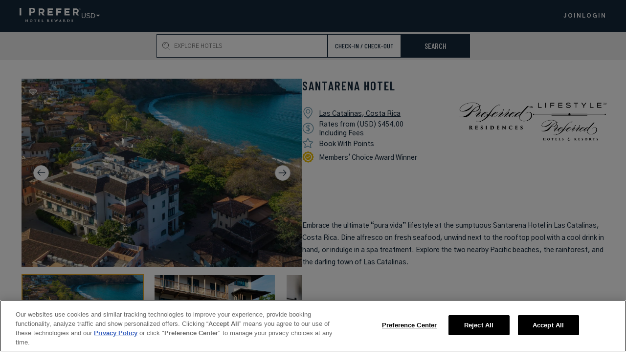

--- FILE ---
content_type: text/html; charset=utf-8
request_url: https://iprefer.com/hotels/costa-rica/santarena-hotel
body_size: 33366
content:
<!DOCTYPE html><html><head><meta charSet="utf-8"/><meta name="viewport" content="width=device-width, initial-scale=1, maximum-scale=1"/><title>I Prefer</title><link rel="canonical" href="https://iprefer.com/hotels/costa-rica/santarena-hotel"/><meta name="description" content="Book a room at Santarena Hotel, An Authentic Costa Rican Getaway that Blends Nature and Elegance. Book with Preferred Hotels &amp; Resorts today."/><meta name="next-head-count" content="5"/><link rel="preload" href="/_next/static/css/cb2cbca201d174c2.css" as="style"/><link rel="stylesheet" href="/_next/static/css/cb2cbca201d174c2.css" data-n-g=""/><link rel="preload" href="/_next/static/css/4a6eead6dd8cc4c7.css" as="style"/><link rel="stylesheet" href="/_next/static/css/4a6eead6dd8cc4c7.css" data-n-p=""/><noscript data-n-css=""></noscript><script defer="" nomodule="" src="/_next/static/chunks/polyfills-c67a75d1b6f99dc8.js"></script><script src="https://cdn.cookielaw.org/scripttemplates/otSDKStub.js" type="text/javascript" charset="UTF-8" data-domain-script="20013175-2b36-4a75-857c-6a3ca53e6e04" defer="" data-nscript="beforeInteractive"></script><script src="/scripts/milestone.js" type="text/plain" class="optanon-category-C0003" defer="" data-nscript="beforeInteractive"></script><script src="/_next/static/chunks/webpack-ada0a012cd86c1d8.js" defer=""></script><script src="/_next/static/chunks/framework-3891fe1769ecf78a.js" defer=""></script><script src="/_next/static/chunks/main-39c9b2be772d6a24.js" defer=""></script><script src="/_next/static/chunks/pages/_app-d83abd33dd3e19d3.js" defer=""></script><script src="/_next/static/chunks/fec483df-91b83b1c8cf978ed.js" defer=""></script><script src="/_next/static/chunks/53116a18-f97bd49779304fbb.js" defer=""></script><script src="/_next/static/chunks/dadc2048-92a5dd5273da3e39.js" defer=""></script><script src="/_next/static/chunks/2308-cb2bcec54a01cf93.js" defer=""></script><script src="/_next/static/chunks/6817-f2c6b97cb0340a0d.js" defer=""></script><script src="/_next/static/chunks/5749-066e84390b61455b.js" defer=""></script><script src="/_next/static/chunks/9182-88cd23787ed30c97.js" defer=""></script><script src="/_next/static/chunks/1108-8a90a1913022f7c8.js" defer=""></script><script src="/_next/static/chunks/8966-6c126872987f439a.js" defer=""></script><script src="/_next/static/chunks/4853-58fd2a72cc961a1e.js" defer=""></script><script src="/_next/static/chunks/7066-fb2d0a17f1f4b9ec.js" defer=""></script><script src="/_next/static/chunks/9400-bfef3c5fde9c9d28.js" defer=""></script><script src="/_next/static/chunks/4059-5cddd6e23931453f.js" defer=""></script><script src="/_next/static/chunks/2500-56e4fe8583fc7aaa.js" defer=""></script><script src="/_next/static/chunks/9403-d49c4f9fb0330532.js" defer=""></script><script src="/_next/static/chunks/8717-6907927b2849788a.js" defer=""></script><script src="/_next/static/chunks/9488-257d78ebd312b274.js" defer=""></script><script src="/_next/static/chunks/5081-4766b7384060f671.js" defer=""></script><script src="/_next/static/chunks/8968-c2b168d84bc4ca46.js" defer=""></script><script src="/_next/static/chunks/8156-e139db76bb9830fd.js" defer=""></script><script src="/_next/static/chunks/5025-db014eb76868a6a3.js" defer=""></script><script src="/_next/static/chunks/555-03b362edf39873bb.js" defer=""></script><script src="/_next/static/chunks/pages/%5B...slug%5D-058128ea16f3d3bf.js" defer=""></script><script src="/_next/static/0FkRmOL7N6_Vtv0MqPBwy/_buildManifest.js" defer=""></script><script src="/_next/static/0FkRmOL7N6_Vtv0MqPBwy/_ssgManifest.js" defer=""></script></head><body><noscript class="optanon-category-C0004"><iframe src="https://www.googletagmanager.com/ns.html?id=GTM-P9SZQ7W"height="0" width="0" style="display:none;visibility:hidden"></iframe></noscript><noscript class="optanon-category-C0004"><iframe src="https://www.googletagmanager.com/ns.html?id=GTM-5F9P8GQ"height="0" width="0" style="display:none;visibility:hidden"></iframe></noscript><div id="__next"><link rel="preconnect" href="https://dev.visualwebsiteoptimizer.com"/><link href="https://fonts.googleapis.com/css2?family=Barlow+Condensed:wght@500;600;700&amp;family=Gothic+A1:wght@400;500;700;800;900&amp;display=swap" rel="stylesheet"/><link rel="prefetch" href="/fonts/MINERVAMODERNRegular.woff" as="font" type="font/woff"/><link href="https://fonts.googleapis.com/css2?family=Marcellus&amp;display=swap" rel="stylesheet"/><div class="layout"><div class="header__container header__container--margin "><header class="header"><div class="header__logo-currency"><div><div class="header__logos-container"><a aria-label="Go to I Prefer Homepage" href="/"></a></div></div><div class="currency-select"><select><option value="USD">US Dollar</option></select><div class="currency-select__overlay"><div class="currency-select__overlay-text text_sm_md"></div></div></div></div><section class="sk-loader sk-loader__header--desktop"><div class="sk-loader__header"><div class="sk-loader__grid-top-left sk-card__item sk-loader__animation--dark"></div><div class="sk-loader__grid-top-left sk-card__item sk-loader__animation--dark"></div><div class="sk-loader__grid-top-left sk-card__item sk-loader__animation--dark"></div><div class="sk-loader__grid-top-left sk-card__item sk-loader__animation--dark"></div></div></section><section class="sk-loader sk-loader__mobile-menu"><div class="sk-loader__grid-top-left sk-loader__animation--dark"></div></section></header><div class="HeaderSearch__container false "><div class="HeaderSearch undefined"><div class="search-bar-container"><div></div><div class="HeaderSearch__drop-container"><div class="input__container HeaderSearch-bar"><label for="header-search" class="p--medium input__label"><span>Search</span></label><div class="input__box"><input id="header-search" class="
            input 
            input-undefined 
             
             
            input--svg
          " name="search" autoComplete="off" type="search" placeholder="EXPLORE HOTELS" value=""/><img class="input__magnifying-glass" src="/assets/icons/misc/MagnifyingGlass.svg" alt="magnifying glass"/></div></div><button id="" class="HeaderSearch__mobile-btn"></button></div><button class="btn btn-border   HeaderSearch__button "><span>CHECK-IN / CHECK-OUT</span></button><button class="btn btn-default   HeaderSearch__button " id=""><span>SEARCH</span></button></div></div></div></div><div class="layout__body"><div><div class="global-wrapper PropertyDetailsPage"><div class="PropertyModalContent"><div class="PropertyModalContent__left"><button class="PropertyModalContent__heart"></button><h2 class="PropertyModalContent__left__title">Santarena Hotel</h2><div class="carousel-root PropertyGallery"><div class="carousel carousel-slider" style="width:100%"><ul class="control-dots"><li class="dot selected" value="0" role="button" tabindex="0" aria-label="slide item 1"></li><li class="dot" value="1" role="button" tabindex="0" aria-label="slide item 2"></li><li class="dot" value="2" role="button" tabindex="0" aria-label="slide item 3"></li><li class="dot" value="3" role="button" tabindex="0" aria-label="slide item 4"></li><li class="dot" value="4" role="button" tabindex="0" aria-label="slide item 5"></li></ul><button class="ArrowRightButton ArrowLeftButton PropertyGallery__arrow PropertyGallery__arrow--left"><img src="/assets/images/ArrowRight.png" class="ArrowRightButton__icon"/></button><div class="slider-wrapper axis-horizontal"><ul class="slider animated" style="-webkit-transform:translate3d(-100%,0,0);-ms-transform:translate3d(-100%,0,0);-o-transform:translate3d(-100%,0,0);transform:translate3d(-100%,0,0);-webkit-transition-duration:350ms;-moz-transition-duration:350ms;-o-transition-duration:350ms;transition-duration:350ms;-ms-transition-duration:350ms"><li class="slide"><img class="PropertyGallery__image" src="https://d25wybtmjgh8lz.cloudfront.net/sites/default/files/styles/iprefer/public/property/img-mastheads/Rooftop-Pool-Sunset-Santarena-Hotel.jpg?h=7743653b"/></li><li class="slide selected previous"><img class="PropertyGallery__image" src="https://d25wybtmjgh8lz.cloudfront.net/sites/default/files/styles/iprefer/public/property/img-mastheads/SHTomasAereas-10.jpg?h=f3aef2b9"/></li><li class="slide"><img class="PropertyGallery__image" src="https://d25wybtmjgh8lz.cloudfront.net/sites/default/files/styles/iprefer/public/property/img-mastheads/Main-Entrance-Santarena-Hotel.jpg?h=495fd51f"/></li><li class="slide"><img class="PropertyGallery__image" src="https://d25wybtmjgh8lz.cloudfront.net/sites/default/files/styles/iprefer/public/property/img-mastheads/Oceanview-Premium-Room-2-Santarena-Hotel.jpg?h=f4accd1a"/></li><li class="slide"><img class="PropertyGallery__image" src="https://d25wybtmjgh8lz.cloudfront.net/sites/default/files/styles/iprefer/public/property/img-mastheads/bar_outdoor-area-AB.jpg?h=b41daf8d"/></li><li class="slide"><img class="PropertyGallery__image" src="https://d25wybtmjgh8lz.cloudfront.net/sites/default/files/styles/iprefer/public/property/img-mastheads/Rooftop-Pool-Sunset-Santarena-Hotel.jpg?h=7743653b"/></li><li class="slide selected previous"><img class="PropertyGallery__image" src="https://d25wybtmjgh8lz.cloudfront.net/sites/default/files/styles/iprefer/public/property/img-mastheads/SHTomasAereas-10.jpg?h=f3aef2b9"/></li></ul></div><button class="ArrowRightButton PropertyGallery__arrow PropertyGallery__arrow--right"><img src="/assets/images/ArrowRight.png" class="ArrowRightButton__icon"/></button></div></div></div><div class="PropertyModalContent__loading"><div class="Loading"></div></div><div class="PropertyModalContent__right"><div class="PropertyModalContent__right__items"><div><h2 class="PropertyModalContent__right__title">Santarena Hotel</h2><div class="PropertyItemsList"><div class="p--medium PropertyItemsList__item"><a target="_blank" class="PropertyItemsList__item__text PropertyItemsList__item__text__location wgnotr" style="display:block" href="https://www.google.com/maps/place/10.482120322489,-85.7863676548"></a><span class="PropertyItemsList__item__text wgnotr" style="display:none"></span></div><div class="p--medium PropertyItemsList__item"><div><p class="PropertyItemsList__item__text"> Rates may vary</p></div></div><div class="p--medium PropertyItemsList__item"><p class="PropertyItemsList__item__text">Book With Points</p></div><div class="p--medium PropertyItemsList__item"><p class="PropertyItemsList__item__text">Members&#x27; Choice Award Winner</p></div></div></div><div class="BrandImages"><img src="/assets/images/brandLogos/brands_logo_preferredresidences.png" alt="Preferred Residences" class="BrandImages__image BrandImages__image-2"/><img src="/assets/images/brandLogos/brands_logo_preferredhotels_lifestyle.png" alt="Lifestyle" class="BrandImages__image BrandImages__image-2"/></div></div><div class="p--medium PropertyAmenitiesList"></div><div class="p--medium PropertyModalContent__right__summary"><p>Embrace the ultimate “pura vida” lifestyle at the sumptuous Santarena Hotel in Las Catalinas, Costa Rica. Dine alfresco on fresh seafood, unwind next to the rooftop pool with a cool drink in hand, or indulge in a spa treatment. Explore the two nearby Pacific beaches, the rainforest, and the darling town of Las Catalinas.</p>
</div><div class="PropertyModalContent__right__buttons"><button class="btn btn-default   PHBEBookingButton ph-btn ph-btn-default btn btn-default Booking-Button undefined "><span>BOOK YOUR STAY</span></button><a class="ExternalLink undefined" tabindex="0"><button class="btn btn-outline   PropertyModalContent__right__buttons__button undefined " id="LIRLC - Santarena Hotel"><span>VIEW PROPERTY DETAILS</span></button></a></div></div></div></div></div><div id="main-modal-root"></div></div><div class="footer"><div class="footer__top"><div class="FooterLogos"><a aria-label="Go to I Prefer Homepage" href="/"></a><div class="sign-up-modal-2 sign-up-modal-2__button"><button class="FooterLogos__join" type="button">JOIN FOR FREE</button><dialog class="Modal Modal__FullScreen sign-up-modal-2__modal"><div class="Modal__CloseButton"><svg class="Modal__CloseIcon" fill="#000000" height="20px" width="20px" version="1.1" id="Layer_1" xmlns="http://www.w3.org/2000/svg" xmlns:xlink="http://www.w3.org/1999/xlink" viewBox="0 0 1792 1792" xml:space="preserve"><g id="SVGRepo_bgCarrier" stroke-width="0"></g><g id="SVGRepo_tracerCarrier" stroke-linecap="round" stroke-linejoin="round"></g><g id="SVGRepo_iconCarrier"> <path d="M1082.2,896.6l410.2-410c51.5-51.5,51.5-134.6,0-186.1s-134.6-51.5-186.1,0l-410.2,410L486,300.4 c-51.5-51.5-134.6-51.5-186.1,0s-51.5,134.6,0,186.1l410.2,410l-410.2,410c-51.5,51.5-51.5,134.6,0,186.1 c51.6,51.5,135,51.5,186.1,0l410.2-410l410.2,410c51.5,51.5,134.6,51.5,186.1,0c51.1-51.5,51.1-134.6-0.5-186.2L1082.2,896.6z"></path> </g></svg></div><div class="Modal__Children"><div class="auth-screen "><div class="sign-up-modal-2__logo__container--mobile"><svg width="260" height="60" viewBox="0 0 260 60" fill="none" xmlns="http://www.w3.org/2000/svg" class="sign-up-modal-2__logo--mobile"><g clip-path="url(#clip0_234_1090)"><path d="M31.8867 53.4203C31.9319 53.4203 31.9771 53.4203 31.9771 53.3384V53.0562C31.9771 51.0269 31.9771 50.8631 31.9771 50.4354C31.9819 50.3545 31.9708 50.2735 31.9443 50.1971C31.9177 50.1207 31.8763 50.0503 31.8225 49.9902C31.7686 49.93 31.7035 49.8813 31.6307 49.8468C31.558 49.8123 31.4791 49.7927 31.3988 49.7893L30.938 49.7437C30.7573 49.7437 30.685 49.6437 30.685 49.5982C30.685 49.5527 30.7483 49.4434 30.9561 49.4434C31.7422 49.4434 33.0433 49.4889 33.1156 49.4889C33.1879 49.4889 34.8414 49.4434 35.4287 49.4434C35.6636 49.4434 35.6907 49.5071 35.6907 49.5982C35.6907 49.6892 35.6907 49.7437 35.4829 49.7437L35.0673 49.8074C34.7239 49.8529 34.6245 50.0532 34.5793 50.4718C34.5342 50.8904 34.5342 51.1907 34.5342 53.2019V55.486C34.5342 56.7419 34.5342 57.6792 34.6064 58.2161C34.6787 58.753 34.7691 58.8804 35.1757 58.9441C35.3564 58.9441 35.6094 58.9441 35.7269 58.9896C35.8443 59.0351 35.9799 59.0624 35.9799 59.1534C35.9799 59.2444 35.8443 59.2899 35.6817 59.2899C34.7781 59.2899 33.2963 59.2444 33.0885 59.2444C32.8806 59.2444 31.8144 59.2899 31.1277 59.2899C30.8747 59.2899 30.8476 59.208 30.8476 59.1352C30.8476 59.0624 30.9199 58.9896 31.0826 58.9896C31.2128 58.9822 31.3426 58.967 31.4711 58.9441C31.8054 58.8804 31.8867 58.6438 31.9319 58.207C32.004 57.3567 32.0311 56.5031 32.0132 55.6498V54.6579C32.0132 54.646 32.0109 54.6341 32.0064 54.6231C32.0018 54.612 31.9951 54.602 31.9868 54.5936C31.9784 54.5851 31.9684 54.5784 31.9574 54.5738C31.9465 54.5692 31.9347 54.5669 31.9229 54.5669H27.9833C27.9711 54.5654 27.9587 54.5668 27.9471 54.5708C27.9355 54.5749 27.9249 54.5815 27.9162 54.5903C27.9075 54.5991 27.9009 54.6097 27.8969 54.6214C27.8929 54.6331 27.8915 54.6456 27.893 54.6579V56.0411C27.8759 56.773 27.9 57.5052 27.9653 58.2343C27.9601 58.407 28.021 58.575 28.1353 58.7037C28.2497 58.8325 28.4088 58.912 28.5797 58.9259C28.7785 58.9259 28.9863 58.9259 29.0857 58.9896C29.1851 59.0533 29.3387 59.0624 29.3387 59.1534C29.3387 59.2444 29.2935 59.2899 29.0857 59.2899C28.3448 59.2899 26.5828 59.2444 26.5105 59.2444L24.4775 59.2899C24.333 59.2899 24.1974 59.2444 24.1974 59.1534C24.1974 59.0624 24.2426 58.9987 24.4233 58.9896L24.8118 58.9441C25.1462 58.8986 25.2727 58.5619 25.2998 58.1615C25.363 57.6064 25.372 56.7601 25.372 55.5042V53.2656C25.372 51.2362 25.372 50.9632 25.3269 50.5355C25.2817 50.1078 25.2004 49.862 24.6853 49.7801L24.2878 49.7347C24.08 49.7347 24.0619 49.6164 24.0619 49.5709C24.0619 49.5254 24.1974 49.4343 24.342 49.4343C25.1371 49.4343 26.3298 49.4798 26.628 49.4798C27.1792 49.4798 28.2092 49.4343 28.7875 49.4343C29.0405 49.4343 29.0766 49.5162 29.0766 49.6072C29.0766 49.6982 29.0134 49.7256 28.8327 49.7347C28.6929 49.7466 28.554 49.7679 28.417 49.7984C28.0285 49.8712 27.9653 50.1897 27.9382 50.5355C27.911 50.8813 27.893 51.5274 27.893 53.0562V53.3202C27.893 53.4021 27.9382 53.4021 27.9833 53.4021L31.8867 53.4203Z" fill="#15283A"></path><path d="M51.5753 54.7399C51.5753 52.756 50.8615 50.1897 48.44 50.1897C47.2924 50.1897 46.0004 50.7813 46.0004 53.8298C46.0004 56.2323 46.9039 58.6166 49.1718 58.6166C49.9941 58.6166 51.5753 58.3072 51.5753 54.7763M43.136 54.476C43.136 51.7459 44.9432 49.3252 48.9008 49.3252C52.3072 49.3252 54.4396 51.6185 54.4396 54.1757C54.4396 57.2243 52.3343 59.5175 48.8195 59.5175C44.8438 59.5175 43.136 56.7874 43.136 54.476Z" fill="#15283A"></path><path d="M67.4148 55.5224C67.4148 56.5143 67.4148 57.6701 67.469 58.2525C67.469 58.5801 67.6045 58.9077 68.0111 58.9714L68.5442 59.0351C68.7882 59.0351 68.8424 59.1261 68.8424 59.208C68.8424 59.2899 68.7701 59.3354 68.5352 59.3354C67.6316 59.3354 66.204 59.2899 66.0143 59.2899L63.9812 59.3354C63.7553 59.3354 63.665 59.3354 63.665 59.1989C63.665 59.0624 63.7915 59.0442 63.9361 59.0351C64.0806 59.026 64.2071 59.0351 64.3698 58.9896C64.5324 58.9441 64.7583 58.6711 64.8035 58.298C64.8667 57.7429 64.8667 56.8238 64.8667 55.5679V50.5628C64.3517 50.5628 63.4933 50.5628 62.8337 50.5628C62.1741 50.5628 61.8488 50.7903 61.6862 51.3181C61.6579 51.415 61.6216 51.5093 61.5778 51.6002C61.5778 51.6912 61.5055 51.8004 61.4151 51.8004C61.3248 51.8004 61.2796 51.673 61.2977 51.5274C61.3699 50.8995 61.4874 50.217 61.5958 49.6163C61.5958 49.4252 61.7043 49.3342 61.7765 49.3342C61.8488 49.3342 61.9573 49.3979 62.1651 49.4252C62.668 49.4964 63.1752 49.5328 63.683 49.5344H69.6466C69.9189 49.5357 70.1909 49.5144 70.4598 49.4707C70.5999 49.4386 70.7417 49.4143 70.8844 49.3979C71.038 49.3979 71.02 49.4707 71.02 49.8438C71.02 49.9985 70.9296 51.3454 70.9206 51.6639C70.9116 51.9824 70.8302 51.9369 70.7489 51.9369C70.6676 51.9369 70.6224 51.855 70.6043 51.7094C70.5863 51.5638 70.6043 51.4637 70.6043 51.3909C70.5592 50.9814 70.3965 50.6993 69.7008 50.6265C69.2219 50.6265 68.5081 50.5355 67.4329 50.5355L67.4148 55.5224Z" fill="#15283A"></path><path d="M79.3327 53.2383C79.3327 51.0724 79.3328 50.8358 79.2876 50.4081C79.2958 50.267 79.2512 50.1279 79.1625 50.0184C79.0738 49.9089 78.9476 49.8369 78.8087 49.8166C78.6751 49.787 78.5388 49.7717 78.4021 49.7711C78.2123 49.7711 78.1852 49.6801 78.1852 49.5982C78.1852 49.5163 78.2575 49.4617 78.4653 49.4617C79.2695 49.4617 79.893 49.5072 80.4622 49.5072H84.3385C84.5959 49.5097 84.853 49.4884 85.1065 49.4435C85.1755 49.4342 85.2454 49.4342 85.3143 49.4435C85.3866 49.4435 85.4137 49.5072 85.4047 49.58C85.3524 49.7861 85.3161 49.9961 85.2963 50.2079C85.2963 50.5446 85.2963 50.8085 85.224 51.6275C85.224 51.7276 85.1607 51.8368 85.0704 51.8368C84.98 51.8368 84.9348 51.7731 84.9258 51.6548C84.9168 51.5365 84.9258 51.3727 84.8445 51.1725C84.7632 50.9723 84.6096 50.6902 83.9409 50.6356C83.453 50.6356 82.3597 50.5719 81.9441 50.5719C81.8718 50.5719 81.8356 50.6174 81.8356 50.7084V53.4385C81.8356 53.5295 81.8356 53.5568 81.9441 53.5568C82.3416 53.5568 83.2723 53.5568 83.7512 53.5568C84.474 53.5568 84.6547 53.484 84.8174 53.2292C84.8806 53.1109 84.9439 53.0654 84.9981 53.0654C85.0523 53.0654 85.1065 53.1564 85.1065 53.2292C85.1065 53.302 85.0162 53.9481 84.9981 54.4304C84.9981 54.7216 84.9981 55.4133 84.9981 55.5589C84.9981 55.7045 84.9529 55.7864 84.8625 55.7864C84.7722 55.7864 84.727 55.7227 84.718 55.577C84.709 55.4314 84.718 55.4132 84.718 55.3222C84.6457 54.9127 84.5011 54.6761 83.8144 54.6306C83.3988 54.6306 82.3778 54.5851 81.9621 54.5851C81.8898 54.5851 81.8717 54.5851 81.8717 54.6852V55.5953C81.8717 56.0321 81.8717 56.6509 81.8717 57.1787C81.8717 58.0887 82.0525 58.2981 83.5795 58.2981C83.9942 58.3152 84.4089 58.266 84.8083 58.1524C85.1878 57.9977 85.3324 57.6883 85.4589 57.0877C85.4589 56.933 85.5402 56.8602 85.6306 56.8602C85.7209 56.8602 85.748 56.9694 85.748 57.1332C85.7324 57.7621 85.6689 58.3888 85.5583 59.0079C85.4589 59.3355 85.3505 59.3537 84.8535 59.3537C82.8566 59.3537 81.9079 59.2809 80.4893 59.2809C79.8658 59.2809 79.2153 59.3264 78.4563 59.3264C78.2033 59.3264 78.1491 59.2445 78.1491 59.1626C78.1491 59.0807 78.1943 59.0261 78.4111 59.0261C78.628 59.0261 78.6551 59.0261 78.7996 58.9806C79.2334 58.8987 79.2785 58.389 79.3237 57.479C79.3237 56.9785 79.3237 56.2596 79.3237 55.5407L79.3327 53.2383Z" fill="#15283A"></path><path d="M96.8528 55.5315C96.76 56.3567 96.8151 57.192 97.0155 57.9977C97.2143 58.2707 97.4492 58.3162 98.5696 58.3162C99.0688 58.3545 99.5707 58.3021 100.051 58.1615C100.422 58.0159 100.702 57.6974 100.865 56.9784C100.865 56.8237 100.946 56.7054 101.063 56.7054C101.181 56.7054 101.181 56.7964 101.181 56.9784C101.135 57.6576 101.026 58.3309 100.856 58.9896C100.729 59.3354 100.648 59.3354 100.151 59.3354C98.1359 59.3354 96.898 59.2626 95.4794 59.2626C94.8559 59.2626 94.1873 59.3081 93.4283 59.3081C93.2205 59.3081 93.1121 59.2626 93.1121 59.1352C93.1121 59.0078 93.1844 59.0078 93.3651 59.0078H93.6813C94.2144 58.9168 94.2777 58.7075 94.3228 57.5063C94.3228 56.9966 94.3228 56.2777 94.3228 55.5588V53.2382C94.3228 51.0724 94.3228 50.9268 94.3228 50.5081C94.3228 50.0895 94.1783 49.9439 93.862 49.8529C93.7027 49.8099 93.539 49.7854 93.3741 49.7801C93.2205 49.7801 93.1031 49.7346 93.1031 49.6254C93.1031 49.5162 93.2115 49.4707 93.4735 49.4707C94.2867 49.4707 94.9373 49.5253 95.5065 49.5253C95.5788 49.5253 97.3137 49.4707 97.7835 49.4707C98.0275 49.4707 98.0817 49.5344 98.0817 49.6072C98.0817 49.68 97.9642 49.7801 97.8468 49.7801C97.7096 49.7832 97.5733 49.8015 97.4401 49.8347C97.0697 49.8984 96.9703 50.135 96.9342 50.5991C96.898 51.0632 96.889 51.218 96.889 53.4111L96.8528 55.5315Z" fill="#15283A"></path><path d="M119.153 54.0482C119.154 54.0876 119.166 54.1259 119.186 54.1594C119.207 54.1929 119.236 54.2205 119.27 54.2393C119.621 54.3764 119.997 54.4384 120.373 54.4214C120.661 54.4371 120.948 54.3641 121.195 54.212C121.372 53.9994 121.505 53.7525 121.584 53.4864C121.663 53.2204 121.687 52.9409 121.656 52.665C121.695 52.3847 121.675 52.0992 121.598 51.8272C121.52 51.5552 121.385 51.3029 121.203 51.087C121.021 50.8712 120.796 50.6966 120.542 50.5749C120.289 50.4531 120.012 50.387 119.731 50.3808C119.567 50.367 119.402 50.3824 119.243 50.4263C119.18 50.4263 119.153 50.4718 119.153 50.581V54.0482ZM116.686 53.2383C116.686 51.209 116.686 51.0088 116.641 50.5901C116.641 50.035 116.379 49.853 116.09 49.8257C115.938 49.7965 115.784 49.7783 115.629 49.7711C115.466 49.7711 115.403 49.6892 115.403 49.6164C115.403 49.5436 115.448 49.4617 115.674 49.4617C116.207 49.4617 117.581 49.5072 117.752 49.5072C117.924 49.5072 119.37 49.4617 120.047 49.4617C121.002 49.3891 121.96 49.5386 122.848 49.8985C123.233 50.0749 123.558 50.3612 123.783 50.7219C124.008 51.0827 124.123 51.502 124.113 51.9279C124.055 52.4745 123.859 52.9968 123.542 53.4447C123.226 53.8925 122.8 54.2508 122.306 54.4851C123.05 55.6829 123.878 56.8263 124.782 57.9068C125.469 58.7076 125.776 58.8987 126.201 58.9624C126.336 58.9624 126.454 58.9624 126.553 59.0079C126.652 59.0534 126.761 59.0989 126.761 59.1717C126.761 59.2445 126.616 59.3082 126.499 59.3082H125.387C124.457 59.4247 123.514 59.26 122.677 58.835C122.148 58.4096 121.712 57.8801 121.394 57.2789C120.77 56.2232 120.544 55.7864 120.291 55.4042C120.276 55.3773 120.253 55.3553 120.226 55.3408C120.199 55.3263 120.168 55.3199 120.138 55.3223H119.234C119.221 55.3208 119.207 55.3224 119.194 55.327C119.182 55.3315 119.17 55.3388 119.161 55.3484C119.151 55.358 119.144 55.3697 119.139 55.3825C119.135 55.3953 119.133 55.4089 119.135 55.4224V56.2232C119.135 57.197 119.135 57.8249 119.189 58.2162C119.243 58.6075 119.297 58.8168 119.695 58.926C119.897 58.9728 120.102 59.0032 120.309 59.017C120.553 59.017 120.553 59.108 120.553 59.1808C120.553 59.2536 120.49 59.3173 120.291 59.3173C119.388 59.3173 117.806 59.2718 117.734 59.2718C117.662 59.2718 116.18 59.3173 115.746 59.3173C115.52 59.3173 115.475 59.2354 115.475 59.1535C115.475 59.0716 115.566 59.017 115.719 59.017C115.873 59.017 116.026 59.017 116.18 58.9715C116.334 58.926 116.569 58.6803 116.596 58.2162C116.623 57.7521 116.668 56.8056 116.668 55.4861L116.686 53.2383Z" fill="#15283A"></path><path d="M133.61 53.2384C133.61 51.0725 133.61 50.8359 133.565 50.4082C133.573 50.2671 133.528 50.128 133.439 50.0185C133.351 49.9089 133.225 49.8369 133.086 49.8167C132.955 49.7875 132.822 49.7723 132.688 49.7712C132.489 49.7712 132.462 49.6802 132.462 49.5983C132.462 49.5164 132.535 49.4617 132.742 49.4617C133.546 49.4617 134.179 49.5072 134.739 49.5072H138.615C138.873 49.5102 139.13 49.4888 139.384 49.4435C139.453 49.4355 139.522 49.4355 139.591 49.4435C139.664 49.4435 139.691 49.5072 139.682 49.58C139.629 49.7862 139.593 49.9961 139.573 50.208C139.573 50.5447 139.573 50.8086 139.501 51.6276C139.501 51.7277 139.438 51.8369 139.347 51.8369C139.257 51.8369 139.221 51.7732 139.203 51.6549C139.185 51.5366 139.203 51.3728 139.13 51.1726C139.058 50.9724 138.887 50.6903 138.227 50.6357C137.739 50.6357 136.646 50.572 136.23 50.572C136.158 50.572 136.122 50.6175 136.122 50.7085V53.4386C136.122 53.5296 136.122 53.5569 136.23 53.5569C136.637 53.5569 137.558 53.5569 138.082 53.5569C138.814 53.5569 138.986 53.4841 139.149 53.2293C139.212 53.111 139.275 53.0655 139.329 53.0655C139.383 53.0655 139.438 53.1565 139.438 53.2293C139.438 53.3021 139.347 53.9482 139.329 54.4305C139.329 54.7217 139.329 55.4133 139.329 55.5589C139.329 55.7045 139.284 55.7864 139.194 55.7864C139.103 55.7864 139.058 55.7227 139.049 55.5771C139.04 55.4315 139.049 55.4133 139.049 55.3223C138.977 54.9128 138.832 54.6762 138.146 54.6307C137.73 54.6307 136.718 54.5852 136.293 54.5852C136.221 54.5852 136.203 54.5852 136.203 54.6853V55.5953C136.203 56.0321 136.203 56.651 136.203 57.1788C136.203 58.0888 136.384 58.2981 137.911 58.2981C138.328 58.3151 138.746 58.266 139.149 58.1525C139.519 57.9978 139.664 57.6884 139.79 57.0878C139.79 56.9331 139.88 56.8603 139.962 56.8603C140.043 56.8603 140.088 56.9695 140.088 57.1333C140.07 57.7624 140.004 58.3892 139.89 59.0079C139.79 59.3355 139.682 59.3538 139.194 59.3538C137.188 59.3538 136.239 59.2809 134.821 59.2809C134.197 59.2809 133.556 59.3265 132.787 59.3265C132.534 59.3265 132.48 59.2445 132.48 59.1626C132.48 59.0807 132.48 59.0261 132.751 59.0261C133.022 59.0261 132.986 59.0261 133.131 58.9806C133.565 58.8987 133.61 58.3891 133.655 57.4791C133.655 56.9786 133.655 56.2597 133.655 55.5407L133.61 53.2384Z" fill="#15283A"></path><path d="M147.868 50.7722C147.642 50.1988 147.488 49.9167 147.145 49.8621C147.017 49.8307 146.887 49.8065 146.757 49.7893C146.594 49.7893 146.549 49.6983 146.549 49.6164C146.549 49.5345 146.639 49.489 146.838 49.489C147.669 49.489 148.645 49.5345 148.853 49.5345C149.241 49.5345 150.253 49.489 150.985 49.489C151.157 49.489 151.265 49.5436 151.265 49.6346C151.265 49.7256 151.175 49.7893 151.039 49.7893H150.714C150.533 49.7893 150.434 49.9168 150.434 50.0806C150.504 50.4778 150.619 50.8655 150.777 51.2363C150.895 51.6094 151.844 54.4032 152.322 55.6044L154.636 49.9258C154.771 49.5982 154.871 49.4799 155.006 49.4799C155.142 49.4799 155.277 49.7074 155.467 50.0896L158.123 55.6499C158.539 54.4942 159.135 52.6013 159.515 51.3546C159.641 50.9843 159.734 50.6037 159.795 50.2171C159.795 49.9622 159.705 49.8075 158.973 49.7529C158.828 49.7529 158.72 49.6892 158.72 49.6164C158.72 49.5436 158.72 49.4526 158.991 49.4526C159.894 49.4526 160.599 49.4981 160.717 49.4981C160.834 49.4981 161.837 49.4981 162.316 49.4981C162.479 49.4981 162.596 49.4981 162.596 49.6346C162.596 49.7711 162.596 49.7711 162.379 49.7893C162.236 49.7944 162.094 49.8127 161.954 49.8439C161.557 49.9167 161.331 50.2171 160.979 51.209C160.409 52.7287 159.171 56.0503 158.123 58.6439C157.943 59.0807 157.798 59.4993 157.563 59.4993C157.328 59.4993 157.247 59.29 157.039 58.8441L154.392 53.4932C153.777 54.9492 152.72 57.2789 152.06 58.7167C151.844 59.1808 151.645 59.4811 151.437 59.4811C151.229 59.4811 151.157 59.2718 150.886 58.5711L147.868 50.7722Z" fill="#15283A"></path><path d="M172.463 55.6408C172.553 55.6408 172.553 55.6408 172.535 55.5771L171.361 52.8925C171.315 52.8197 171.315 52.847 171.288 52.8925L170.177 55.568C170.177 55.6135 170.177 55.6317 170.222 55.6317L172.463 55.6408ZM169.806 56.8238C169.771 56.8274 169.737 56.8426 169.711 56.8673C169.685 56.892 169.668 56.9247 169.662 56.9603L169.346 57.7247C169.229 57.9782 169.153 58.2484 169.12 58.5256C169.12 58.9624 169.689 58.9715 170.023 59.0079C170.213 59.0079 170.258 59.0807 170.258 59.1353C170.258 59.1899 170.186 59.3082 170.005 59.3082C169.355 59.3082 168.903 59.2627 168.144 59.2627C167.99 59.2627 167.132 59.3082 166.49 59.3082C166.283 59.3082 166.219 59.2445 166.219 59.1535C166.219 59.0625 166.292 59.0079 166.454 59.0079C167.096 58.926 167.439 58.7531 167.828 57.8612L171.442 50.1715C171.758 49.4799 171.903 49.2615 172.074 49.2615C172.246 49.2615 172.336 49.4526 172.589 49.9622C172.924 50.6993 175.237 55.5862 176.131 57.561C176.592 58.5256 176.827 58.8714 177.333 58.9442H177.631C177.794 58.9442 177.884 59.017 177.884 59.0898C177.884 59.1626 177.767 59.2445 177.622 59.2445L173.773 59.199C173.592 59.199 173.502 59.1353 173.502 59.0625C173.502 58.9897 173.592 58.9442 173.683 58.9078C173.773 58.8714 173.936 58.8532 173.863 58.6894L173.041 56.8693C173.031 56.846 173.015 56.826 172.994 56.8115C172.973 56.7971 172.949 56.7887 172.924 56.7874L169.806 56.8238Z" fill="#15283A"></path><path d="M187.706 54.0481C187.707 54.0875 187.719 54.1258 187.74 54.1593C187.76 54.1928 187.789 54.2203 187.823 54.2392C188.174 54.3763 188.55 54.4383 188.926 54.4212C189.215 54.4369 189.501 54.3639 189.748 54.2119C189.925 53.9992 190.058 53.7523 190.137 53.4863C190.216 53.2203 190.241 52.9407 190.209 52.6649C190.249 52.3846 190.229 52.099 190.151 51.827C190.073 51.555 189.938 51.3027 189.757 51.0869C189.575 50.871 189.349 50.6965 189.096 50.5747C188.842 50.453 188.565 50.3869 188.284 50.3807C188.117 50.3671 187.949 50.3825 187.787 50.4262C187.733 50.4262 187.706 50.4717 187.706 50.5809V54.0481ZM185.239 53.2382C185.239 51.2088 185.239 51.0086 185.194 50.59C185.194 50.0349 184.932 49.8529 184.643 49.8256C184.491 49.7968 184.337 49.7786 184.182 49.771C184.019 49.771 183.956 49.6891 183.956 49.6163C183.956 49.5435 183.956 49.4615 184.227 49.4615C184.76 49.4615 186.134 49.5071 186.296 49.5071C186.459 49.5071 187.923 49.4615 188.601 49.4615C189.555 49.3899 190.513 49.5394 191.402 49.8984C191.787 50.0747 192.112 50.361 192.337 50.7218C192.561 51.0825 192.676 51.5019 192.667 51.9277C192.608 52.4743 192.412 52.9967 192.095 53.4445C191.779 53.8924 191.353 54.2507 190.859 54.4849C191.604 55.6827 192.431 56.8261 193.335 57.9066C194.022 58.7074 194.329 58.8985 194.754 58.9622C194.88 58.9622 195.007 58.9623 195.106 59.0078C195.206 59.0533 195.314 59.0987 195.314 59.1716C195.314 59.2444 195.169 59.308 195.052 59.308H193.886C192.956 59.4246 192.013 59.2598 191.176 58.8348C190.645 58.4119 190.208 57.8819 189.893 57.2787C189.26 56.2231 189.043 55.7862 188.79 55.404C188.775 55.3771 188.752 55.3552 188.725 55.3407C188.698 55.3262 188.667 55.3197 188.637 55.3221H187.733C187.72 55.3207 187.706 55.3223 187.693 55.3268C187.681 55.3313 187.669 55.3387 187.66 55.3483C187.65 55.3579 187.643 55.3695 187.638 55.3823C187.634 55.3951 187.632 55.4087 187.634 55.4222V56.2231C187.634 57.1968 187.634 57.8247 187.688 58.216C187.742 58.6073 187.796 58.8167 188.194 58.9259C188.396 58.9727 188.601 59.0031 188.808 59.0168C189.043 59.0168 189.043 59.1079 189.043 59.1807C189.043 59.2535 188.989 59.3172 188.79 59.3172C187.887 59.3172 186.305 59.2716 186.224 59.2716C186.143 59.2716 184.679 59.3172 184.245 59.3172C184.019 59.3172 183.974 59.2353 183.974 59.1534C183.974 59.0715 184.065 59.0168 184.209 59.0168C184.354 59.0168 184.525 59.0168 184.679 58.9713C184.833 58.9258 185.068 58.6801 185.095 58.216C185.122 57.7519 185.167 56.8055 185.167 55.4859L185.239 53.2382Z" fill="#15283A"></path><path d="M204.648 54.7125C204.648 56.0867 204.648 56.9057 204.648 57.1605C204.648 57.7611 204.738 57.9341 204.883 58.0706C205.255 58.3734 205.724 58.5287 206.202 58.5074C206.616 58.5499 207.035 58.4956 207.425 58.3489C207.815 58.2021 208.167 57.9667 208.452 57.661C209.068 56.8093 209.36 55.7629 209.274 54.7125C209.289 53.6527 208.973 52.6147 208.37 51.7458C208.037 51.2821 207.596 50.9077 207.085 50.6555C206.575 50.4032 206.011 50.2808 205.443 50.2989C205.205 50.2821 204.966 50.3226 204.747 50.4172C204.621 50.5264 204.612 50.5901 204.612 53.0199L204.648 54.7125ZM202.127 53.2383C202.127 51.3272 202.127 51.0542 202.127 50.6356C202.127 50.217 202.073 49.8712 201.476 49.8166L201.043 49.7711C200.835 49.7711 200.817 49.6619 200.817 49.5982C200.817 49.5345 200.817 49.4617 201.106 49.4617C201.395 49.4617 202.651 49.5072 203.292 49.5072C203.744 49.5072 204.277 49.5072 205.488 49.5072C207.919 49.5072 209.59 49.8803 210.747 51.0269C211.172 51.4608 211.506 51.9775 211.726 52.5455C211.947 53.1135 212.05 53.7208 212.03 54.3303C212.032 54.9939 211.901 55.6511 211.645 56.2625C211.388 56.8739 211.012 57.427 210.539 57.8885C209.87 58.5347 208.732 59.4356 205.967 59.4356C205.244 59.4356 203.771 59.29 203.256 59.29C202.741 59.29 201.883 59.3355 201.25 59.3355C201.034 59.3355 200.988 59.2536 200.988 59.1808C200.988 59.108 201.079 59.0352 201.223 59.0352C201.354 59.0315 201.484 59.0163 201.612 58.9897C202.253 58.926 202.181 57.9795 202.181 55.5498L202.127 53.2383Z" fill="#15283A"></path><path d="M219.963 59.1079C219.862 59.0663 219.778 58.9917 219.723 58.896C219.669 58.8003 219.649 58.689 219.665 58.5801C219.651 57.9089 219.675 57.2374 219.737 56.5689C219.737 56.3323 219.846 56.2868 219.918 56.2868C219.99 56.2868 220.035 56.3414 220.054 56.478C220.072 56.6145 220.054 56.7055 220.099 56.8238C220.218 57.3537 220.521 57.8235 220.953 58.1488C221.385 58.474 221.919 58.6334 222.457 58.5983C223.659 58.5983 224.029 58.025 224.029 57.5063C224.029 56.9876 223.858 56.5962 222.719 55.7863L221.897 55.2312C220.307 54.121 219.873 53.2474 219.873 52.0461C219.873 50.5446 221.183 49.316 223.352 49.316C223.894 49.3058 224.437 49.3546 224.969 49.4616C225.186 49.5071 225.421 49.5526 225.647 49.6163C225.872 49.68 225.809 49.6891 225.809 49.8074C225.809 50.2897 225.764 50.5173 225.764 51.7185C225.764 51.946 225.719 52.0279 225.61 52.0279C225.502 52.0279 225.466 52.0279 225.439 51.7731C225.418 51.5241 225.347 51.2821 225.229 51.062C225.112 50.842 224.95 50.6487 224.755 50.4942C224.561 50.3397 224.336 50.2272 224.096 50.1639C223.856 50.1005 223.606 50.0876 223.361 50.1259C222.24 50.1259 221.888 50.7539 221.888 51.309C221.888 51.8641 222.159 52.2736 222.9 52.7377L223.659 53.22C225.583 54.4304 226.125 55.1675 226.125 56.478C226.139 56.9959 226.006 57.5072 225.742 57.9519C225.478 58.3967 225.094 58.7566 224.635 58.9896C223.883 59.3644 223.051 59.5428 222.213 59.5083C221.446 59.5414 220.68 59.4144 219.963 59.1352" fill="#15283A"></path><path d="M48.2683 16.5277V6.69034H53.6896C57.1864 6.69034 59.3731 8.3921 59.3731 11.559V11.65C59.3731 14.3801 57.331 16.5277 53.8252 16.5277H48.2683ZM41.2747 32.4623H48.2683V22.816H53.5812C60.7194 22.816 66.4389 18.9575 66.4389 11.5135V11.4225C66.4389 4.8521 61.8488 0.311067 54.2679 0.311067H41.2747V32.4623ZM0 32.4623H6.99356V0.274658H0V32.4623Z" fill="#15283A"></path><path d="M105.075 12.8513V12.7694C105.125 11.5179 104.926 10.269 104.488 9.0967C104.05 7.92436 103.384 6.85236 102.527 5.94415C100.557 3.96939 97.5847 2.92285 93.9253 2.92285H80.4622V32.4623H87.3745V23.1983H91.8923C93.9283 26.2317 95.9583 29.2651 97.9823 32.2985L98.0727 32.4259H106.205L99.0666 21.9333C100.892 21.2526 102.457 20.0072 103.536 18.3756C104.616 16.7441 105.154 14.8102 105.075 12.8513ZM98.3708 13.097V13.1789C98.3708 15.7087 96.5095 17.2831 93.5097 17.2831H87.0944V8.96542H93.4193C96.5637 8.96542 98.3708 10.467 98.3708 13.097Z" fill="#15283A"></path><path d="M125.333 20.7139H138.923V14.4711H125.333V9.16564H140.775V2.92285H118.466V32.4715H140.983V26.2287H125.333V20.7139Z" fill="#15283A"></path><path d="M154.283 32.4715H161.195V21.2508H174.948V14.8897H161.195V9.29305H176.8V2.92285H154.283V32.4715Z" fill="#15283A"></path><path d="M243.935 21.9696C245.765 21.2894 247.334 20.0419 248.415 18.4065C249.496 16.7712 250.035 14.8324 249.952 12.8693V12.7874C250.001 11.5361 249.801 10.2875 249.364 9.11532C248.926 7.94313 248.26 6.87102 247.404 5.96222C245.435 3.98746 242.462 2.94092 238.802 2.94092H225.339V32.4804H232.252V23.1981H236.769C238.805 26.2316 240.835 29.265 242.859 32.2984L242.941 32.4258H251.073L243.935 21.9696ZM243.248 13.0968V13.1787C243.248 15.7086 241.387 17.283 238.387 17.283H231.962V8.9653H238.287C241.432 8.9653 243.248 10.4669 243.248 13.0968Z" fill="#15283A"></path><path d="M196.398 20.7139H209.979V14.4711H196.398V9.16564H211.831V2.92285H189.522V32.4715H212.039V26.2287H196.398V20.7139Z" fill="#15283A"></path><path d="M255.744 7.2818H256.16V3.45968H256.169L257.678 7.2818H258.066L259.566 3.45968H259.584V7.2818H260V2.86816H259.386L257.877 6.73578L256.359 2.86816H255.744V7.2818Z" fill="#15283A"></path><path d="M251.254 5.82587C251.208 6.89971 251.967 7.3729 253.006 7.3729C254.561 7.3729 254.687 6.40829 254.687 6.10798C254.687 5.38906 254.172 5.11605 253.549 4.94315L252.482 4.67923C252.121 4.58823 251.814 4.41533 251.814 4.00582C251.814 3.3506 252.347 3.09579 252.916 3.09579C253.062 3.07947 253.209 3.09328 253.349 3.13636C253.489 3.17945 253.619 3.25088 253.731 3.34632C253.842 3.44176 253.933 3.55917 253.998 3.69136C254.064 3.82354 254.101 3.96771 254.109 4.11502H254.533C254.525 3.91398 254.475 3.71688 254.387 3.53633C254.299 3.35579 254.174 3.19575 254.021 3.06644C253.868 2.93712 253.69 2.84139 253.498 2.78533C253.306 2.72927 253.105 2.71412 252.907 2.74087C251.678 2.74087 251.398 3.55079 251.398 3.9876C251.398 4.67012 251.868 4.89763 252.383 5.04323L253.359 5.28896C253.765 5.38906 254.262 5.58927 254.262 6.08979C254.262 6.5903 253.558 6.99982 253.097 6.99982C252.302 6.99982 251.651 6.72679 251.669 5.81676L251.254 5.82587Z" fill="#15283A"></path></g><defs><clipPath id="clip0_234_1090"><rect width="260" height="59.1791" fill="white" transform="translate(0 0.311035)"></rect></clipPath></defs></svg></div><div class="sign-up-modal-2__container"><div class="sign-up-modal-2__left"><svg width="260" height="60" viewBox="0 0 260 60" fill="none" xmlns="http://www.w3.org/2000/svg" class="sign-up-modal-2__logo"><g clip-path="url(#clip0_234_1090)"><path d="M31.8867 53.4203C31.9319 53.4203 31.9771 53.4203 31.9771 53.3384V53.0562C31.9771 51.0269 31.9771 50.8631 31.9771 50.4354C31.9819 50.3545 31.9708 50.2735 31.9443 50.1971C31.9177 50.1207 31.8763 50.0503 31.8225 49.9902C31.7686 49.93 31.7035 49.8813 31.6307 49.8468C31.558 49.8123 31.4791 49.7927 31.3988 49.7893L30.938 49.7437C30.7573 49.7437 30.685 49.6437 30.685 49.5982C30.685 49.5527 30.7483 49.4434 30.9561 49.4434C31.7422 49.4434 33.0433 49.4889 33.1156 49.4889C33.1879 49.4889 34.8414 49.4434 35.4287 49.4434C35.6636 49.4434 35.6907 49.5071 35.6907 49.5982C35.6907 49.6892 35.6907 49.7437 35.4829 49.7437L35.0673 49.8074C34.7239 49.8529 34.6245 50.0532 34.5793 50.4718C34.5342 50.8904 34.5342 51.1907 34.5342 53.2019V55.486C34.5342 56.7419 34.5342 57.6792 34.6064 58.2161C34.6787 58.753 34.7691 58.8804 35.1757 58.9441C35.3564 58.9441 35.6094 58.9441 35.7269 58.9896C35.8443 59.0351 35.9799 59.0624 35.9799 59.1534C35.9799 59.2444 35.8443 59.2899 35.6817 59.2899C34.7781 59.2899 33.2963 59.2444 33.0885 59.2444C32.8806 59.2444 31.8144 59.2899 31.1277 59.2899C30.8747 59.2899 30.8476 59.208 30.8476 59.1352C30.8476 59.0624 30.9199 58.9896 31.0826 58.9896C31.2128 58.9822 31.3426 58.967 31.4711 58.9441C31.8054 58.8804 31.8867 58.6438 31.9319 58.207C32.004 57.3567 32.0311 56.5031 32.0132 55.6498V54.6579C32.0132 54.646 32.0109 54.6341 32.0064 54.6231C32.0018 54.612 31.9951 54.602 31.9868 54.5936C31.9784 54.5851 31.9684 54.5784 31.9574 54.5738C31.9465 54.5692 31.9347 54.5669 31.9229 54.5669H27.9833C27.9711 54.5654 27.9587 54.5668 27.9471 54.5708C27.9355 54.5749 27.9249 54.5815 27.9162 54.5903C27.9075 54.5991 27.9009 54.6097 27.8969 54.6214C27.8929 54.6331 27.8915 54.6456 27.893 54.6579V56.0411C27.8759 56.773 27.9 57.5052 27.9653 58.2343C27.9601 58.407 28.021 58.575 28.1353 58.7037C28.2497 58.8325 28.4088 58.912 28.5797 58.9259C28.7785 58.9259 28.9863 58.9259 29.0857 58.9896C29.1851 59.0533 29.3387 59.0624 29.3387 59.1534C29.3387 59.2444 29.2935 59.2899 29.0857 59.2899C28.3448 59.2899 26.5828 59.2444 26.5105 59.2444L24.4775 59.2899C24.333 59.2899 24.1974 59.2444 24.1974 59.1534C24.1974 59.0624 24.2426 58.9987 24.4233 58.9896L24.8118 58.9441C25.1462 58.8986 25.2727 58.5619 25.2998 58.1615C25.363 57.6064 25.372 56.7601 25.372 55.5042V53.2656C25.372 51.2362 25.372 50.9632 25.3269 50.5355C25.2817 50.1078 25.2004 49.862 24.6853 49.7801L24.2878 49.7347C24.08 49.7347 24.0619 49.6164 24.0619 49.5709C24.0619 49.5254 24.1974 49.4343 24.342 49.4343C25.1371 49.4343 26.3298 49.4798 26.628 49.4798C27.1792 49.4798 28.2092 49.4343 28.7875 49.4343C29.0405 49.4343 29.0766 49.5162 29.0766 49.6072C29.0766 49.6982 29.0134 49.7256 28.8327 49.7347C28.6929 49.7466 28.554 49.7679 28.417 49.7984C28.0285 49.8712 27.9653 50.1897 27.9382 50.5355C27.911 50.8813 27.893 51.5274 27.893 53.0562V53.3202C27.893 53.4021 27.9382 53.4021 27.9833 53.4021L31.8867 53.4203Z" fill="#15283A"></path><path d="M51.5753 54.7399C51.5753 52.756 50.8615 50.1897 48.44 50.1897C47.2924 50.1897 46.0004 50.7813 46.0004 53.8298C46.0004 56.2323 46.9039 58.6166 49.1718 58.6166C49.9941 58.6166 51.5753 58.3072 51.5753 54.7763M43.136 54.476C43.136 51.7459 44.9432 49.3252 48.9008 49.3252C52.3072 49.3252 54.4396 51.6185 54.4396 54.1757C54.4396 57.2243 52.3343 59.5175 48.8195 59.5175C44.8438 59.5175 43.136 56.7874 43.136 54.476Z" fill="#15283A"></path><path d="M67.4148 55.5224C67.4148 56.5143 67.4148 57.6701 67.469 58.2525C67.469 58.5801 67.6045 58.9077 68.0111 58.9714L68.5442 59.0351C68.7882 59.0351 68.8424 59.1261 68.8424 59.208C68.8424 59.2899 68.7701 59.3354 68.5352 59.3354C67.6316 59.3354 66.204 59.2899 66.0143 59.2899L63.9812 59.3354C63.7553 59.3354 63.665 59.3354 63.665 59.1989C63.665 59.0624 63.7915 59.0442 63.9361 59.0351C64.0806 59.026 64.2071 59.0351 64.3698 58.9896C64.5324 58.9441 64.7583 58.6711 64.8035 58.298C64.8667 57.7429 64.8667 56.8238 64.8667 55.5679V50.5628C64.3517 50.5628 63.4933 50.5628 62.8337 50.5628C62.1741 50.5628 61.8488 50.7903 61.6862 51.3181C61.6579 51.415 61.6216 51.5093 61.5778 51.6002C61.5778 51.6912 61.5055 51.8004 61.4151 51.8004C61.3248 51.8004 61.2796 51.673 61.2977 51.5274C61.3699 50.8995 61.4874 50.217 61.5958 49.6163C61.5958 49.4252 61.7043 49.3342 61.7765 49.3342C61.8488 49.3342 61.9573 49.3979 62.1651 49.4252C62.668 49.4964 63.1752 49.5328 63.683 49.5344H69.6466C69.9189 49.5357 70.1909 49.5144 70.4598 49.4707C70.5999 49.4386 70.7417 49.4143 70.8844 49.3979C71.038 49.3979 71.02 49.4707 71.02 49.8438C71.02 49.9985 70.9296 51.3454 70.9206 51.6639C70.9116 51.9824 70.8302 51.9369 70.7489 51.9369C70.6676 51.9369 70.6224 51.855 70.6043 51.7094C70.5863 51.5638 70.6043 51.4637 70.6043 51.3909C70.5592 50.9814 70.3965 50.6993 69.7008 50.6265C69.2219 50.6265 68.5081 50.5355 67.4329 50.5355L67.4148 55.5224Z" fill="#15283A"></path><path d="M79.3327 53.2383C79.3327 51.0724 79.3328 50.8358 79.2876 50.4081C79.2958 50.267 79.2512 50.1279 79.1625 50.0184C79.0738 49.9089 78.9476 49.8369 78.8087 49.8166C78.6751 49.787 78.5388 49.7717 78.4021 49.7711C78.2123 49.7711 78.1852 49.6801 78.1852 49.5982C78.1852 49.5163 78.2575 49.4617 78.4653 49.4617C79.2695 49.4617 79.893 49.5072 80.4622 49.5072H84.3385C84.5959 49.5097 84.853 49.4884 85.1065 49.4435C85.1755 49.4342 85.2454 49.4342 85.3143 49.4435C85.3866 49.4435 85.4137 49.5072 85.4047 49.58C85.3524 49.7861 85.3161 49.9961 85.2963 50.2079C85.2963 50.5446 85.2963 50.8085 85.224 51.6275C85.224 51.7276 85.1607 51.8368 85.0704 51.8368C84.98 51.8368 84.9348 51.7731 84.9258 51.6548C84.9168 51.5365 84.9258 51.3727 84.8445 51.1725C84.7632 50.9723 84.6096 50.6902 83.9409 50.6356C83.453 50.6356 82.3597 50.5719 81.9441 50.5719C81.8718 50.5719 81.8356 50.6174 81.8356 50.7084V53.4385C81.8356 53.5295 81.8356 53.5568 81.9441 53.5568C82.3416 53.5568 83.2723 53.5568 83.7512 53.5568C84.474 53.5568 84.6547 53.484 84.8174 53.2292C84.8806 53.1109 84.9439 53.0654 84.9981 53.0654C85.0523 53.0654 85.1065 53.1564 85.1065 53.2292C85.1065 53.302 85.0162 53.9481 84.9981 54.4304C84.9981 54.7216 84.9981 55.4133 84.9981 55.5589C84.9981 55.7045 84.9529 55.7864 84.8625 55.7864C84.7722 55.7864 84.727 55.7227 84.718 55.577C84.709 55.4314 84.718 55.4132 84.718 55.3222C84.6457 54.9127 84.5011 54.6761 83.8144 54.6306C83.3988 54.6306 82.3778 54.5851 81.9621 54.5851C81.8898 54.5851 81.8717 54.5851 81.8717 54.6852V55.5953C81.8717 56.0321 81.8717 56.6509 81.8717 57.1787C81.8717 58.0887 82.0525 58.2981 83.5795 58.2981C83.9942 58.3152 84.4089 58.266 84.8083 58.1524C85.1878 57.9977 85.3324 57.6883 85.4589 57.0877C85.4589 56.933 85.5402 56.8602 85.6306 56.8602C85.7209 56.8602 85.748 56.9694 85.748 57.1332C85.7324 57.7621 85.6689 58.3888 85.5583 59.0079C85.4589 59.3355 85.3505 59.3537 84.8535 59.3537C82.8566 59.3537 81.9079 59.2809 80.4893 59.2809C79.8658 59.2809 79.2153 59.3264 78.4563 59.3264C78.2033 59.3264 78.1491 59.2445 78.1491 59.1626C78.1491 59.0807 78.1943 59.0261 78.4111 59.0261C78.628 59.0261 78.6551 59.0261 78.7996 58.9806C79.2334 58.8987 79.2785 58.389 79.3237 57.479C79.3237 56.9785 79.3237 56.2596 79.3237 55.5407L79.3327 53.2383Z" fill="#15283A"></path><path d="M96.8528 55.5315C96.76 56.3567 96.8151 57.192 97.0155 57.9977C97.2143 58.2707 97.4492 58.3162 98.5696 58.3162C99.0688 58.3545 99.5707 58.3021 100.051 58.1615C100.422 58.0159 100.702 57.6974 100.865 56.9784C100.865 56.8237 100.946 56.7054 101.063 56.7054C101.181 56.7054 101.181 56.7964 101.181 56.9784C101.135 57.6576 101.026 58.3309 100.856 58.9896C100.729 59.3354 100.648 59.3354 100.151 59.3354C98.1359 59.3354 96.898 59.2626 95.4794 59.2626C94.8559 59.2626 94.1873 59.3081 93.4283 59.3081C93.2205 59.3081 93.1121 59.2626 93.1121 59.1352C93.1121 59.0078 93.1844 59.0078 93.3651 59.0078H93.6813C94.2144 58.9168 94.2777 58.7075 94.3228 57.5063C94.3228 56.9966 94.3228 56.2777 94.3228 55.5588V53.2382C94.3228 51.0724 94.3228 50.9268 94.3228 50.5081C94.3228 50.0895 94.1783 49.9439 93.862 49.8529C93.7027 49.8099 93.539 49.7854 93.3741 49.7801C93.2205 49.7801 93.1031 49.7346 93.1031 49.6254C93.1031 49.5162 93.2115 49.4707 93.4735 49.4707C94.2867 49.4707 94.9373 49.5253 95.5065 49.5253C95.5788 49.5253 97.3137 49.4707 97.7835 49.4707C98.0275 49.4707 98.0817 49.5344 98.0817 49.6072C98.0817 49.68 97.9642 49.7801 97.8468 49.7801C97.7096 49.7832 97.5733 49.8015 97.4401 49.8347C97.0697 49.8984 96.9703 50.135 96.9342 50.5991C96.898 51.0632 96.889 51.218 96.889 53.4111L96.8528 55.5315Z" fill="#15283A"></path><path d="M119.153 54.0482C119.154 54.0876 119.166 54.1259 119.186 54.1594C119.207 54.1929 119.236 54.2205 119.27 54.2393C119.621 54.3764 119.997 54.4384 120.373 54.4214C120.661 54.4371 120.948 54.3641 121.195 54.212C121.372 53.9994 121.505 53.7525 121.584 53.4864C121.663 53.2204 121.687 52.9409 121.656 52.665C121.695 52.3847 121.675 52.0992 121.598 51.8272C121.52 51.5552 121.385 51.3029 121.203 51.087C121.021 50.8712 120.796 50.6966 120.542 50.5749C120.289 50.4531 120.012 50.387 119.731 50.3808C119.567 50.367 119.402 50.3824 119.243 50.4263C119.18 50.4263 119.153 50.4718 119.153 50.581V54.0482ZM116.686 53.2383C116.686 51.209 116.686 51.0088 116.641 50.5901C116.641 50.035 116.379 49.853 116.09 49.8257C115.938 49.7965 115.784 49.7783 115.629 49.7711C115.466 49.7711 115.403 49.6892 115.403 49.6164C115.403 49.5436 115.448 49.4617 115.674 49.4617C116.207 49.4617 117.581 49.5072 117.752 49.5072C117.924 49.5072 119.37 49.4617 120.047 49.4617C121.002 49.3891 121.96 49.5386 122.848 49.8985C123.233 50.0749 123.558 50.3612 123.783 50.7219C124.008 51.0827 124.123 51.502 124.113 51.9279C124.055 52.4745 123.859 52.9968 123.542 53.4447C123.226 53.8925 122.8 54.2508 122.306 54.4851C123.05 55.6829 123.878 56.8263 124.782 57.9068C125.469 58.7076 125.776 58.8987 126.201 58.9624C126.336 58.9624 126.454 58.9624 126.553 59.0079C126.652 59.0534 126.761 59.0989 126.761 59.1717C126.761 59.2445 126.616 59.3082 126.499 59.3082H125.387C124.457 59.4247 123.514 59.26 122.677 58.835C122.148 58.4096 121.712 57.8801 121.394 57.2789C120.77 56.2232 120.544 55.7864 120.291 55.4042C120.276 55.3773 120.253 55.3553 120.226 55.3408C120.199 55.3263 120.168 55.3199 120.138 55.3223H119.234C119.221 55.3208 119.207 55.3224 119.194 55.327C119.182 55.3315 119.17 55.3388 119.161 55.3484C119.151 55.358 119.144 55.3697 119.139 55.3825C119.135 55.3953 119.133 55.4089 119.135 55.4224V56.2232C119.135 57.197 119.135 57.8249 119.189 58.2162C119.243 58.6075 119.297 58.8168 119.695 58.926C119.897 58.9728 120.102 59.0032 120.309 59.017C120.553 59.017 120.553 59.108 120.553 59.1808C120.553 59.2536 120.49 59.3173 120.291 59.3173C119.388 59.3173 117.806 59.2718 117.734 59.2718C117.662 59.2718 116.18 59.3173 115.746 59.3173C115.52 59.3173 115.475 59.2354 115.475 59.1535C115.475 59.0716 115.566 59.017 115.719 59.017C115.873 59.017 116.026 59.017 116.18 58.9715C116.334 58.926 116.569 58.6803 116.596 58.2162C116.623 57.7521 116.668 56.8056 116.668 55.4861L116.686 53.2383Z" fill="#15283A"></path><path d="M133.61 53.2384C133.61 51.0725 133.61 50.8359 133.565 50.4082C133.573 50.2671 133.528 50.128 133.439 50.0185C133.351 49.9089 133.225 49.8369 133.086 49.8167C132.955 49.7875 132.822 49.7723 132.688 49.7712C132.489 49.7712 132.462 49.6802 132.462 49.5983C132.462 49.5164 132.535 49.4617 132.742 49.4617C133.546 49.4617 134.179 49.5072 134.739 49.5072H138.615C138.873 49.5102 139.13 49.4888 139.384 49.4435C139.453 49.4355 139.522 49.4355 139.591 49.4435C139.664 49.4435 139.691 49.5072 139.682 49.58C139.629 49.7862 139.593 49.9961 139.573 50.208C139.573 50.5447 139.573 50.8086 139.501 51.6276C139.501 51.7277 139.438 51.8369 139.347 51.8369C139.257 51.8369 139.221 51.7732 139.203 51.6549C139.185 51.5366 139.203 51.3728 139.13 51.1726C139.058 50.9724 138.887 50.6903 138.227 50.6357C137.739 50.6357 136.646 50.572 136.23 50.572C136.158 50.572 136.122 50.6175 136.122 50.7085V53.4386C136.122 53.5296 136.122 53.5569 136.23 53.5569C136.637 53.5569 137.558 53.5569 138.082 53.5569C138.814 53.5569 138.986 53.4841 139.149 53.2293C139.212 53.111 139.275 53.0655 139.329 53.0655C139.383 53.0655 139.438 53.1565 139.438 53.2293C139.438 53.3021 139.347 53.9482 139.329 54.4305C139.329 54.7217 139.329 55.4133 139.329 55.5589C139.329 55.7045 139.284 55.7864 139.194 55.7864C139.103 55.7864 139.058 55.7227 139.049 55.5771C139.04 55.4315 139.049 55.4133 139.049 55.3223C138.977 54.9128 138.832 54.6762 138.146 54.6307C137.73 54.6307 136.718 54.5852 136.293 54.5852C136.221 54.5852 136.203 54.5852 136.203 54.6853V55.5953C136.203 56.0321 136.203 56.651 136.203 57.1788C136.203 58.0888 136.384 58.2981 137.911 58.2981C138.328 58.3151 138.746 58.266 139.149 58.1525C139.519 57.9978 139.664 57.6884 139.79 57.0878C139.79 56.9331 139.88 56.8603 139.962 56.8603C140.043 56.8603 140.088 56.9695 140.088 57.1333C140.07 57.7624 140.004 58.3892 139.89 59.0079C139.79 59.3355 139.682 59.3538 139.194 59.3538C137.188 59.3538 136.239 59.2809 134.821 59.2809C134.197 59.2809 133.556 59.3265 132.787 59.3265C132.534 59.3265 132.48 59.2445 132.48 59.1626C132.48 59.0807 132.48 59.0261 132.751 59.0261C133.022 59.0261 132.986 59.0261 133.131 58.9806C133.565 58.8987 133.61 58.3891 133.655 57.4791C133.655 56.9786 133.655 56.2597 133.655 55.5407L133.61 53.2384Z" fill="#15283A"></path><path d="M147.868 50.7722C147.642 50.1988 147.488 49.9167 147.145 49.8621C147.017 49.8307 146.887 49.8065 146.757 49.7893C146.594 49.7893 146.549 49.6983 146.549 49.6164C146.549 49.5345 146.639 49.489 146.838 49.489C147.669 49.489 148.645 49.5345 148.853 49.5345C149.241 49.5345 150.253 49.489 150.985 49.489C151.157 49.489 151.265 49.5436 151.265 49.6346C151.265 49.7256 151.175 49.7893 151.039 49.7893H150.714C150.533 49.7893 150.434 49.9168 150.434 50.0806C150.504 50.4778 150.619 50.8655 150.777 51.2363C150.895 51.6094 151.844 54.4032 152.322 55.6044L154.636 49.9258C154.771 49.5982 154.871 49.4799 155.006 49.4799C155.142 49.4799 155.277 49.7074 155.467 50.0896L158.123 55.6499C158.539 54.4942 159.135 52.6013 159.515 51.3546C159.641 50.9843 159.734 50.6037 159.795 50.2171C159.795 49.9622 159.705 49.8075 158.973 49.7529C158.828 49.7529 158.72 49.6892 158.72 49.6164C158.72 49.5436 158.72 49.4526 158.991 49.4526C159.894 49.4526 160.599 49.4981 160.717 49.4981C160.834 49.4981 161.837 49.4981 162.316 49.4981C162.479 49.4981 162.596 49.4981 162.596 49.6346C162.596 49.7711 162.596 49.7711 162.379 49.7893C162.236 49.7944 162.094 49.8127 161.954 49.8439C161.557 49.9167 161.331 50.2171 160.979 51.209C160.409 52.7287 159.171 56.0503 158.123 58.6439C157.943 59.0807 157.798 59.4993 157.563 59.4993C157.328 59.4993 157.247 59.29 157.039 58.8441L154.392 53.4932C153.777 54.9492 152.72 57.2789 152.06 58.7167C151.844 59.1808 151.645 59.4811 151.437 59.4811C151.229 59.4811 151.157 59.2718 150.886 58.5711L147.868 50.7722Z" fill="#15283A"></path><path d="M172.463 55.6408C172.553 55.6408 172.553 55.6408 172.535 55.5771L171.361 52.8925C171.315 52.8197 171.315 52.847 171.288 52.8925L170.177 55.568C170.177 55.6135 170.177 55.6317 170.222 55.6317L172.463 55.6408ZM169.806 56.8238C169.771 56.8274 169.737 56.8426 169.711 56.8673C169.685 56.892 169.668 56.9247 169.662 56.9603L169.346 57.7247C169.229 57.9782 169.153 58.2484 169.12 58.5256C169.12 58.9624 169.689 58.9715 170.023 59.0079C170.213 59.0079 170.258 59.0807 170.258 59.1353C170.258 59.1899 170.186 59.3082 170.005 59.3082C169.355 59.3082 168.903 59.2627 168.144 59.2627C167.99 59.2627 167.132 59.3082 166.49 59.3082C166.283 59.3082 166.219 59.2445 166.219 59.1535C166.219 59.0625 166.292 59.0079 166.454 59.0079C167.096 58.926 167.439 58.7531 167.828 57.8612L171.442 50.1715C171.758 49.4799 171.903 49.2615 172.074 49.2615C172.246 49.2615 172.336 49.4526 172.589 49.9622C172.924 50.6993 175.237 55.5862 176.131 57.561C176.592 58.5256 176.827 58.8714 177.333 58.9442H177.631C177.794 58.9442 177.884 59.017 177.884 59.0898C177.884 59.1626 177.767 59.2445 177.622 59.2445L173.773 59.199C173.592 59.199 173.502 59.1353 173.502 59.0625C173.502 58.9897 173.592 58.9442 173.683 58.9078C173.773 58.8714 173.936 58.8532 173.863 58.6894L173.041 56.8693C173.031 56.846 173.015 56.826 172.994 56.8115C172.973 56.7971 172.949 56.7887 172.924 56.7874L169.806 56.8238Z" fill="#15283A"></path><path d="M187.706 54.0481C187.707 54.0875 187.719 54.1258 187.74 54.1593C187.76 54.1928 187.789 54.2203 187.823 54.2392C188.174 54.3763 188.55 54.4383 188.926 54.4212C189.215 54.4369 189.501 54.3639 189.748 54.2119C189.925 53.9992 190.058 53.7523 190.137 53.4863C190.216 53.2203 190.241 52.9407 190.209 52.6649C190.249 52.3846 190.229 52.099 190.151 51.827C190.073 51.555 189.938 51.3027 189.757 51.0869C189.575 50.871 189.349 50.6965 189.096 50.5747C188.842 50.453 188.565 50.3869 188.284 50.3807C188.117 50.3671 187.949 50.3825 187.787 50.4262C187.733 50.4262 187.706 50.4717 187.706 50.5809V54.0481ZM185.239 53.2382C185.239 51.2088 185.239 51.0086 185.194 50.59C185.194 50.0349 184.932 49.8529 184.643 49.8256C184.491 49.7968 184.337 49.7786 184.182 49.771C184.019 49.771 183.956 49.6891 183.956 49.6163C183.956 49.5435 183.956 49.4615 184.227 49.4615C184.76 49.4615 186.134 49.5071 186.296 49.5071C186.459 49.5071 187.923 49.4615 188.601 49.4615C189.555 49.3899 190.513 49.5394 191.402 49.8984C191.787 50.0747 192.112 50.361 192.337 50.7218C192.561 51.0825 192.676 51.5019 192.667 51.9277C192.608 52.4743 192.412 52.9967 192.095 53.4445C191.779 53.8924 191.353 54.2507 190.859 54.4849C191.604 55.6827 192.431 56.8261 193.335 57.9066C194.022 58.7074 194.329 58.8985 194.754 58.9622C194.88 58.9622 195.007 58.9623 195.106 59.0078C195.206 59.0533 195.314 59.0987 195.314 59.1716C195.314 59.2444 195.169 59.308 195.052 59.308H193.886C192.956 59.4246 192.013 59.2598 191.176 58.8348C190.645 58.4119 190.208 57.8819 189.893 57.2787C189.26 56.2231 189.043 55.7862 188.79 55.404C188.775 55.3771 188.752 55.3552 188.725 55.3407C188.698 55.3262 188.667 55.3197 188.637 55.3221H187.733C187.72 55.3207 187.706 55.3223 187.693 55.3268C187.681 55.3313 187.669 55.3387 187.66 55.3483C187.65 55.3579 187.643 55.3695 187.638 55.3823C187.634 55.3951 187.632 55.4087 187.634 55.4222V56.2231C187.634 57.1968 187.634 57.8247 187.688 58.216C187.742 58.6073 187.796 58.8167 188.194 58.9259C188.396 58.9727 188.601 59.0031 188.808 59.0168C189.043 59.0168 189.043 59.1079 189.043 59.1807C189.043 59.2535 188.989 59.3172 188.79 59.3172C187.887 59.3172 186.305 59.2716 186.224 59.2716C186.143 59.2716 184.679 59.3172 184.245 59.3172C184.019 59.3172 183.974 59.2353 183.974 59.1534C183.974 59.0715 184.065 59.0168 184.209 59.0168C184.354 59.0168 184.525 59.0168 184.679 58.9713C184.833 58.9258 185.068 58.6801 185.095 58.216C185.122 57.7519 185.167 56.8055 185.167 55.4859L185.239 53.2382Z" fill="#15283A"></path><path d="M204.648 54.7125C204.648 56.0867 204.648 56.9057 204.648 57.1605C204.648 57.7611 204.738 57.9341 204.883 58.0706C205.255 58.3734 205.724 58.5287 206.202 58.5074C206.616 58.5499 207.035 58.4956 207.425 58.3489C207.815 58.2021 208.167 57.9667 208.452 57.661C209.068 56.8093 209.36 55.7629 209.274 54.7125C209.289 53.6527 208.973 52.6147 208.37 51.7458C208.037 51.2821 207.596 50.9077 207.085 50.6555C206.575 50.4032 206.011 50.2808 205.443 50.2989C205.205 50.2821 204.966 50.3226 204.747 50.4172C204.621 50.5264 204.612 50.5901 204.612 53.0199L204.648 54.7125ZM202.127 53.2383C202.127 51.3272 202.127 51.0542 202.127 50.6356C202.127 50.217 202.073 49.8712 201.476 49.8166L201.043 49.7711C200.835 49.7711 200.817 49.6619 200.817 49.5982C200.817 49.5345 200.817 49.4617 201.106 49.4617C201.395 49.4617 202.651 49.5072 203.292 49.5072C203.744 49.5072 204.277 49.5072 205.488 49.5072C207.919 49.5072 209.59 49.8803 210.747 51.0269C211.172 51.4608 211.506 51.9775 211.726 52.5455C211.947 53.1135 212.05 53.7208 212.03 54.3303C212.032 54.9939 211.901 55.6511 211.645 56.2625C211.388 56.8739 211.012 57.427 210.539 57.8885C209.87 58.5347 208.732 59.4356 205.967 59.4356C205.244 59.4356 203.771 59.29 203.256 59.29C202.741 59.29 201.883 59.3355 201.25 59.3355C201.034 59.3355 200.988 59.2536 200.988 59.1808C200.988 59.108 201.079 59.0352 201.223 59.0352C201.354 59.0315 201.484 59.0163 201.612 58.9897C202.253 58.926 202.181 57.9795 202.181 55.5498L202.127 53.2383Z" fill="#15283A"></path><path d="M219.963 59.1079C219.862 59.0663 219.778 58.9917 219.723 58.896C219.669 58.8003 219.649 58.689 219.665 58.5801C219.651 57.9089 219.675 57.2374 219.737 56.5689C219.737 56.3323 219.846 56.2868 219.918 56.2868C219.99 56.2868 220.035 56.3414 220.054 56.478C220.072 56.6145 220.054 56.7055 220.099 56.8238C220.218 57.3537 220.521 57.8235 220.953 58.1488C221.385 58.474 221.919 58.6334 222.457 58.5983C223.659 58.5983 224.029 58.025 224.029 57.5063C224.029 56.9876 223.858 56.5962 222.719 55.7863L221.897 55.2312C220.307 54.121 219.873 53.2474 219.873 52.0461C219.873 50.5446 221.183 49.316 223.352 49.316C223.894 49.3058 224.437 49.3546 224.969 49.4616C225.186 49.5071 225.421 49.5526 225.647 49.6163C225.872 49.68 225.809 49.6891 225.809 49.8074C225.809 50.2897 225.764 50.5173 225.764 51.7185C225.764 51.946 225.719 52.0279 225.61 52.0279C225.502 52.0279 225.466 52.0279 225.439 51.7731C225.418 51.5241 225.347 51.2821 225.229 51.062C225.112 50.842 224.95 50.6487 224.755 50.4942C224.561 50.3397 224.336 50.2272 224.096 50.1639C223.856 50.1005 223.606 50.0876 223.361 50.1259C222.24 50.1259 221.888 50.7539 221.888 51.309C221.888 51.8641 222.159 52.2736 222.9 52.7377L223.659 53.22C225.583 54.4304 226.125 55.1675 226.125 56.478C226.139 56.9959 226.006 57.5072 225.742 57.9519C225.478 58.3967 225.094 58.7566 224.635 58.9896C223.883 59.3644 223.051 59.5428 222.213 59.5083C221.446 59.5414 220.68 59.4144 219.963 59.1352" fill="#15283A"></path><path d="M48.2683 16.5277V6.69034H53.6896C57.1864 6.69034 59.3731 8.3921 59.3731 11.559V11.65C59.3731 14.3801 57.331 16.5277 53.8252 16.5277H48.2683ZM41.2747 32.4623H48.2683V22.816H53.5812C60.7194 22.816 66.4389 18.9575 66.4389 11.5135V11.4225C66.4389 4.8521 61.8488 0.311067 54.2679 0.311067H41.2747V32.4623ZM0 32.4623H6.99356V0.274658H0V32.4623Z" fill="#15283A"></path><path d="M105.075 12.8513V12.7694C105.125 11.5179 104.926 10.269 104.488 9.0967C104.05 7.92436 103.384 6.85236 102.527 5.94415C100.557 3.96939 97.5847 2.92285 93.9253 2.92285H80.4622V32.4623H87.3745V23.1983H91.8923C93.9283 26.2317 95.9583 29.2651 97.9823 32.2985L98.0727 32.4259H106.205L99.0666 21.9333C100.892 21.2526 102.457 20.0072 103.536 18.3756C104.616 16.7441 105.154 14.8102 105.075 12.8513ZM98.3708 13.097V13.1789C98.3708 15.7087 96.5095 17.2831 93.5097 17.2831H87.0944V8.96542H93.4193C96.5637 8.96542 98.3708 10.467 98.3708 13.097Z" fill="#15283A"></path><path d="M125.333 20.7139H138.923V14.4711H125.333V9.16564H140.775V2.92285H118.466V32.4715H140.983V26.2287H125.333V20.7139Z" fill="#15283A"></path><path d="M154.283 32.4715H161.195V21.2508H174.948V14.8897H161.195V9.29305H176.8V2.92285H154.283V32.4715Z" fill="#15283A"></path><path d="M243.935 21.9696C245.765 21.2894 247.334 20.0419 248.415 18.4065C249.496 16.7712 250.035 14.8324 249.952 12.8693V12.7874C250.001 11.5361 249.801 10.2875 249.364 9.11532C248.926 7.94313 248.26 6.87102 247.404 5.96222C245.435 3.98746 242.462 2.94092 238.802 2.94092H225.339V32.4804H232.252V23.1981H236.769C238.805 26.2316 240.835 29.265 242.859 32.2984L242.941 32.4258H251.073L243.935 21.9696ZM243.248 13.0968V13.1787C243.248 15.7086 241.387 17.283 238.387 17.283H231.962V8.9653H238.287C241.432 8.9653 243.248 10.4669 243.248 13.0968Z" fill="#15283A"></path><path d="M196.398 20.7139H209.979V14.4711H196.398V9.16564H211.831V2.92285H189.522V32.4715H212.039V26.2287H196.398V20.7139Z" fill="#15283A"></path><path d="M255.744 7.2818H256.16V3.45968H256.169L257.678 7.2818H258.066L259.566 3.45968H259.584V7.2818H260V2.86816H259.386L257.877 6.73578L256.359 2.86816H255.744V7.2818Z" fill="#15283A"></path><path d="M251.254 5.82587C251.208 6.89971 251.967 7.3729 253.006 7.3729C254.561 7.3729 254.687 6.40829 254.687 6.10798C254.687 5.38906 254.172 5.11605 253.549 4.94315L252.482 4.67923C252.121 4.58823 251.814 4.41533 251.814 4.00582C251.814 3.3506 252.347 3.09579 252.916 3.09579C253.062 3.07947 253.209 3.09328 253.349 3.13636C253.489 3.17945 253.619 3.25088 253.731 3.34632C253.842 3.44176 253.933 3.55917 253.998 3.69136C254.064 3.82354 254.101 3.96771 254.109 4.11502H254.533C254.525 3.91398 254.475 3.71688 254.387 3.53633C254.299 3.35579 254.174 3.19575 254.021 3.06644C253.868 2.93712 253.69 2.84139 253.498 2.78533C253.306 2.72927 253.105 2.71412 252.907 2.74087C251.678 2.74087 251.398 3.55079 251.398 3.9876C251.398 4.67012 251.868 4.89763 252.383 5.04323L253.359 5.28896C253.765 5.38906 254.262 5.58927 254.262 6.08979C254.262 6.5903 253.558 6.99982 253.097 6.99982C252.302 6.99982 251.651 6.72679 251.669 5.81676L251.254 5.82587Z" fill="#15283A"></path></g><defs><clipPath id="clip0_234_1090"><rect width="260" height="59.1791" fill="white" transform="translate(0 0.311035)"></rect></clipPath></defs></svg><div class="sign-up-modal-2__tabs"><button class="sign-up-modal-2__tab sign-up-modal-2__tab--active">JOIN NOW</button><button class="sign-up-modal-2__tab ">ALREADY A MEMBER</button></div><form class="sign-up-form-2__container"><div class="sign-up-form-2__inputs"><div class="sign-up-form-2__inputs__container--half sign-up-form-2__inputs__first-last"><div class="input__container undefined undefined"><label for="First Name" class="p--medium input__label"><span>First Name</span></label><div class="input__box"><input id="First Name" class="
            input 
            input-undefined 
             
             
            
            
          " type="text" placeholder="First Name" tabindex="0" value=""/></div></div><div class="input__container undefined undefined"><label for="Last Name" class="p--medium input__label"><span>Last Name</span></label><div class="input__box"><input id="Last Name" class="
            input 
            input-undefined 
             
             
            
            
          " type="text" placeholder="Last Name" tabindex="0" value=""/></div></div></div><div class="sign-up-form-2__inputs__container--half sign-up-form-2__inputs__country-city"><div class="SelectModal__container sign-up-form-2__select"><label class="p--medium SelectModal__label" for="country"><span>Country / Region</span></label><select id="country" class="
        SelectModal 
        SelectModal--default
        sign-up-form-2__select 
         
         
        " tabindex="0"><option value="" selected="">Country / Region</option><option value="USA">United States of America</option><option value="AFG">Afghanistan</option><option value="ALB">Albania</option><option value="DZA">Algeria</option><option value="ASM">American Samoa</option><option value="AND">Andorra</option><option value="AGO">Angola</option><option value="AIA">Anguilla</option><option value="ATA">Antarctica</option><option value="ATG">Antigua and Barbuda</option><option value="ARG">Argentina</option><option value="ARM">Armenia</option><option value="ABW">Aruba</option><option value="AUS">Australia</option><option value="AUT">Austria</option><option value="AZE">Azerbaijan</option><option value="BHS">Bahamas</option><option value="BHR">Bahrain</option><option value="BGD">Bangladesh</option><option value="BRB">Barbados</option><option value="BLR">Belarus</option><option value="BEL">Belgium</option><option value="BLZ">Belize</option><option value="BEN">Benin</option><option value="BMU">Bermuda</option><option value="BTN">Bhutan</option><option value="BOL">Bolivia (Plurinational State of)</option><option value="BES">Bonaire, Sint Eustatius and Saba</option><option value="BIH">Bosnia and Herzegovina</option><option value="BWA">Botswana</option><option value="BVT">Bouvet Island</option><option value="BRA">Brazil</option><option value="IOT">British Indian Ocean Territory</option><option value="BRN">Brunei Darussalam</option><option value="BGR">Bulgaria</option><option value="BFA">Burkina Faso</option><option value="BDI">Burundi</option><option value="CPV">Cabo Verde</option><option value="KHM">Cambodia</option><option value="CMR">Cameroon</option><option value="CAN">Canada</option><option value="CYM">Cayman Islands</option><option value="CAF">Central African Republic</option><option value="TCD">Chad</option><option value="CHL">Chile</option><option value="CHN">China</option><option value="CXR">Christmas Island</option><option value="CCK">Cocos (Keeling) Islands</option><option value="COL">Colombia</option><option value="COM">Comoros</option><option value="COD">Congo (the Democratic Republic of the)</option><option value="COG">Congo</option><option value="COK">Cook Islands</option><option value="CRI">Costa Rica</option><option value="HRV">Croatia</option><option value="CUB">Cuba</option><option value="CUW">Curaçao</option><option value="CYP">Cyprus</option><option value="CZE">Czechia</option><option value="CIV">Côte d&#x27;Ivoire</option><option value="DNK">Denmark</option><option value="DJI">Djibouti</option><option value="DMA">Dominica</option><option value="DOM">Dominican Republic</option><option value="ECU">Ecuador</option><option value="EGY">Egypt</option><option value="SLV">El Salvador</option><option value="GNQ">Equatorial Guinea</option><option value="ERI">Eritrea</option><option value="EST">Estonia</option><option value="SWZ">Eswatini</option><option value="ETH">Ethiopia</option><option value="FLK">Falkland Islands [Malvinas]</option><option value="FRO">Faroe Islands</option><option value="FJI">Fiji</option><option value="FIN">Finland</option><option value="FRA">France</option><option value="GUF">French Guiana</option><option value="PYF">French Polynesia</option><option value="ATF">French Southern Territories</option><option value="GAB">Gabon</option><option value="GMB">Gambia</option><option value="GEO">Georgia</option><option value="DEU">Germany</option><option value="GHA">Ghana</option><option value="GIB">Gibraltar</option><option value="GRC">Greece</option><option value="GRL">Greenland</option><option value="GRD">Grenada</option><option value="GLP">Guadeloupe</option><option value="GUM">Guam</option><option value="GTM">Guatemala</option><option value="GGY">Guernsey</option><option value="GIN">Guinea</option><option value="GNB">Guinea-Bissau</option><option value="GUY">Guyana</option><option value="HTI">Haiti</option><option value="HMD">Heard Island and McDonald Islands</option><option value="VAT">Holy See</option><option value="HND">Honduras</option><option value="HKG">Hong Kong</option><option value="HUN">Hungary</option><option value="ISL">Iceland</option><option value="IND">India</option><option value="IDN">Indonesia</option><option value="IRN">Iran (Islamic Republic of)</option><option value="IRQ">Iraq</option><option value="IRL">Ireland</option><option value="IMN">Isle of Man</option><option value="ISR">Israel</option><option value="ITA">Italy</option><option value="JAM">Jamaica</option><option value="JPN">Japan</option><option value="JEY">Jersey</option><option value="JOR">Jordan</option><option value="KAZ">Kazakhstan</option><option value="KEN">Kenya</option><option value="KIR">Kiribati</option><option value="PRK">Korea (the Democratic People&#x27;s Republic of)</option><option value="KOR">Korea (the Republic of)</option><option value="KWT">Kuwait</option><option value="KGZ">Kyrgyzstan</option><option value="LAO">Lao People&#x27;s Democratic Republic</option><option value="LVA">Latvia</option><option value="LBN">Lebanon</option><option value="LSO">Lesotho</option><option value="LBR">Liberia</option><option value="LBY">Libya</option><option value="LIE">Liechtenstein</option><option value="LTU">Lithuania</option><option value="LUX">Luxembourg</option><option value="MAC">Macao</option><option value="MDG">Madagascar</option><option value="MWI">Malawi</option><option value="MYS">Malaysia</option><option value="MDV">Maldives</option><option value="MLI">Mali</option><option value="MLT">Malta</option><option value="MHL">Marshall Islands</option><option value="MTQ">Martinique</option><option value="MRT">Mauritania</option><option value="MUS">Mauritius</option><option value="MYT">Mayotte</option><option value="MEX">Mexico</option><option value="FSM">Micronesia (Federated States of)</option><option value="MDA">Moldova (the Republic of)</option><option value="MCO">Monaco</option><option value="MNG">Mongolia</option><option value="MNE">Montenegro</option><option value="MSR">Montserrat</option><option value="MAR">Morocco</option><option value="MOZ">Mozambique</option><option value="MMR">Myanmar</option><option value="NAM">Namibia</option><option value="NRU">Nauru</option><option value="NPL">Nepal</option><option value="NLD">Netherlands</option><option value="NCL">New Caledonia</option><option value="NZL">New Zealand</option><option value="NIC">Nicaragua</option><option value="NER">Niger</option><option value="NGA">Nigeria</option><option value="NIU">Niue</option><option value="NFK">Norfolk Island</option><option value="MNP">Northern Mariana Islands</option><option value="NOR">Norway</option><option value="OMN">Oman</option><option value="PAK">Pakistan</option><option value="PLW">Palau</option><option value="PSE">Palestine, State of</option><option value="PAN">Panama</option><option value="PNG">Papua New Guinea</option><option value="PRY">Paraguay</option><option value="PER">Peru</option><option value="PHL">Philippines</option><option value="PCN">Pitcairn</option><option value="POL">Poland</option><option value="PRT">Portugal</option><option value="PRI">Puerto Rico</option><option value="QAT">Qatar</option><option value="MKD">Republic of North Macedonia</option><option value="ROU">Romania</option><option value="RUS">Russian Federation</option><option value="RWA">Rwanda</option><option value="REU">Réunion</option><option value="BLM">Saint Barthélemy</option><option value="SHN">Saint Helena, Ascension and Tristan da Cunha</option><option value="KNA">Saint Kitts and Nevis</option><option value="LCA">Saint Lucia</option><option value="MAF">Saint Martin (French part)</option><option value="SPM">Saint Pierre and Miquelon</option><option value="VCT">Saint Vincent and the Grenadines</option><option value="WSM">Samoa</option><option value="SMR">San Marino</option><option value="STP">Sao Tome and Principe</option><option value="SAU">Saudi Arabia</option><option value="SEN">Senegal</option><option value="SRB">Serbia</option><option value="SYC">Seychelles</option><option value="SLE">Sierra Leone</option><option value="SGP">Singapore</option><option value="SXM">Sint Maarten (Dutch part)</option><option value="SVK">Slovakia</option><option value="SVN">Slovenia</option><option value="SLB">Solomon Islands</option><option value="SOM">Somalia</option><option value="ZAF">South Africa</option><option value="SGS">South Georgia and the South Sandwich Islands</option><option value="SSD">South Sudan</option><option value="ESP">Spain</option><option value="LKA">Sri Lanka</option><option value="SDN">Sudan</option><option value="SUR">Suriname</option><option value="SJM">Svalbard and Jan Mayen</option><option value="SWE">Sweden</option><option value="CHE">Switzerland</option><option value="SYR">Syrian Arab Republic</option><option value="TWN">Taiwan</option><option value="TJK">Tajikistan</option><option value="TZA">Tanzania, United Republic of</option><option value="THA">Thailand</option><option value="TLS">Timor-Leste</option><option value="TGO">Togo</option><option value="TKL">Tokelau</option><option value="TON">Tonga</option><option value="TTO">Trinidad and Tobago</option><option value="TUN">Tunisia</option><option value="TUR">Turkey</option><option value="TKM">Turkmenistan</option><option value="TCA">Turks and Caicos Islands</option><option value="TUV">Tuvalu</option><option value="UGA">Uganda</option><option value="UKR">Ukraine</option><option value="ARE">United Arab Emirates</option><option value="GBR">United Kingdom of Great Britain and Northern Ireland</option><option value="UMI">United States Minor Outlying Islands</option><option value="URY">Uruguay</option><option value="UZB">Uzbekistan</option><option value="VUT">Vanuatu</option><option value="VEN">Venezuela (Bolivarian Republic of)</option><option value="VNM">Viet Nam</option><option value="VGB">Virgin Islands (British)</option><option value="VIR">Virgin Islands (U.S.)</option><option value="WLF">Wallis and Futuna</option><option value="ESH">Western Sahara</option><option value="YEM">Yemen</option><option value="ZMB">Zambia</option><option value="ZWE">Zimbabwe</option><option value="ALA">Åland Islands</option></select></div><div class="input__container undefined undefined"><label for="city" class="p--medium input__label"><span>City</span></label><div class="input__box"><input id="city" class="
            input 
            input-undefined 
             
             
            
            
          " type="city" placeholder="City" value=""/></div></div></div><div class="input__container undefined undefined"><label for="email" class="p--medium input__label"><span>Email Address</span></label><div class="input__box"><input id="email" class="
            input 
            input-undefined 
             
             
            
            
          " type="email" placeholder="Email Address" value=""/></div></div><div class="PasswordInput__container"><div class="PasswordInput"><div class="input__container undefined undefined"><label for="password" class="p--medium input__label"><span>Password</span></label><div class="input__box"><input id="password" class="
            input 
            input-undefined 
             
             
            
            
          " type="password" placeholder="Password" value=""/></div></div><svg viewBox="0 0 16 13" fill="none" xmlns="http://www.w3.org/2000/svg" class="PasswordInput__eye"><path d="M1.24844 7.122C1.08673 6.8908 1 6.61548 1 6.33333C1 6.05119 1.08673 5.77587 1.24844 5.54467C2.29711 4.06 4.87911 1 8.33311 1C11.7871 1 14.3691 4.06 15.4178 5.54467C15.5795 5.77587 15.6662 6.05119 15.6662 6.33333C15.6662 6.61548 15.5795 6.8908 15.4178 7.122C14.3691 8.60667 11.7871 11.6667 8.33311 11.6667C4.87911 11.6667 2.29711 8.60667 1.24844 7.122Z" stroke="currentColor" stroke-linecap="round" stroke-linejoin="round"></path><path d="M8.33268 9C9.80544 9 10.9993 7.80609 10.9993 6.33333C10.9993 4.86058 9.80544 3.66667 8.33268 3.66667C6.85992 3.66667 5.66602 4.86058 5.66602 6.33333C5.66602 7.80609 6.85992 9 8.33268 9Z" stroke="currentColor" stroke-linecap="round" stroke-linejoin="round"></path></svg></div><div class="PasswordInput__rules "><svg width="15" height="20" viewBox="0 0 15 20" fill="none" xmlns="http://www.w3.org/2000/svg" class="PasswordInput__rules__caret"><path id="Caret" d="M1.18645 10.822C0.612441 10.4243 0.612441 9.57569 1.18645 9.17801L13.4305 0.695074C14.0937 0.235594 15 0.710249 15 1.51707L15 18.4829C15 19.2898 14.0937 19.7644 13.4305 19.3049L1.18645 10.822Z" fill="#F3F3F3"></path></svg><p class="PasswordInput__rules__header">Password must include at least:</p><div class="PasswordInput__rule"><div class="PasswordInput__rule__icon "><svg width="12" height="12" viewBox="0 0 12 12" fill="none" xmlns="http://www.w3.org/2000/svg"><g id="check"><path id="Vector 5" d="M2.88867 6.66672L4.5486 8.32665C4.61369 8.39174 4.71921 8.39174 4.7843 8.32665L9.33312 3.77783" stroke="#ADADAD" stroke-width="1.33333" stroke-linecap="round"></path></g></svg></div><div class="PasswordInput__rule__text ">14 characters</div></div><div class="PasswordInput__rule"><div class="PasswordInput__rule__icon "><svg width="12" height="12" viewBox="0 0 12 12" fill="none" xmlns="http://www.w3.org/2000/svg"><g id="check"><path id="Vector 5" d="M2.88867 6.66672L4.5486 8.32665C4.61369 8.39174 4.71921 8.39174 4.7843 8.32665L9.33312 3.77783" stroke="#ADADAD" stroke-width="1.33333" stroke-linecap="round"></path></g></svg></div><div class="PasswordInput__rule__text ">One uppercase letter (A-Z)</div></div><div class="PasswordInput__rule"><div class="PasswordInput__rule__icon "><svg width="12" height="12" viewBox="0 0 12 12" fill="none" xmlns="http://www.w3.org/2000/svg"><g id="check"><path id="Vector 5" d="M2.88867 6.66672L4.5486 8.32665C4.61369 8.39174 4.71921 8.39174 4.7843 8.32665L9.33312 3.77783" stroke="#ADADAD" stroke-width="1.33333" stroke-linecap="round"></path></g></svg></div><div class="PasswordInput__rule__text ">One lowercase letter (a-z)</div></div></div></div><div class="sign-up-form-2__promo-dropdown__container"><p class="sign-up-form-2__promo-dropdown">Have a promo code or referral code? <svg viewBox="0 0 14 8" fill="none" xmlns="http://www.w3.org/2000/svg" class="sign-up-form-2__chevron-down "><path d="M13 1.19995L7 7.19995L1 1.19995" stroke="currentColor" stroke-linecap="round" stroke-linejoin="round"></path></svg></p></div><div class="sign-up-form-2__terms__marketing Inter"><div class="CheckBox sign-up-form__checkbox "><div role="checkbox" aria-checked="false" tabindex="0" id="terms"><div style="pointer-events:none"><svg viewBox="0 0 18 18" fill="none" xmlns="http://www.w3.org/2000/svg" class="CheckBox__input undefined undefined sign-up-form__checkbox "><path fill-rule="evenodd" clip-rule="evenodd" d="M2.00391 0H16.0039C17.1039 0 18.0039 0.9 18.0039 2V16C18.0039 17.1 17.1039 18 16.0039 18H2.00391C0.903906 18 0.00390625 17.1 0.00390625 16V2C0.00390625 0.9 0.903906 0 2.00391 0ZM16.0039 16V2H2.00391V16H16.0039Z" fill="currentColor"></path></svg></div></div><label for="terms" class="checkbox__label subtitle-1 ">I agree to the <a href="/terms-of-use-all-languages">Terms and Conditions</a> and <a href="/privacy-policy-all-languages">Cookies and Privacy Policy</a></label></div><div class="CheckBox sign-up-form__checkbox "><div role="checkbox" aria-checked="false" tabindex="0" id="emails"><div style="pointer-events:none"><svg viewBox="0 0 18 18" fill="none" xmlns="http://www.w3.org/2000/svg" class="CheckBox__input undefined undefined sign-up-form__checkbox "><path fill-rule="evenodd" clip-rule="evenodd" d="M2.00391 0H16.0039C17.1039 0 18.0039 0.9 18.0039 2V16C18.0039 17.1 17.1039 18 16.0039 18H2.00391C0.903906 18 0.00390625 17.1 0.00390625 16V2C0.00390625 0.9 0.903906 0 2.00391 0ZM16.0039 16V2H2.00391V16H16.0039Z" fill="currentColor"></path></svg></div></div><label for="emails" class="checkbox__label subtitle-1 ">I would like to receive emails with news and exclusive offers from <em class="wgnotr">I Prefer</em> Hotel Rewards.</label></div></div><button class="btn btn-default btn-default--disabled  sign-up-form-2__button " disabled="" id="sign-up-form-submit" type="submit"><span>JOIN &amp; CONTINUE</span></button><button type="button" class="FormLink__button"><a class="p--medium FormLink ">Already a member? <u>Sign In</u></a></button></div></form></div><div class="sign-up-modal-2__right"><div class="sign-up-modal-2__rewards"><div class="sign-up-modal-2__reward__container"><div class="sign-up-modal-2__reward"><svg width="48" height="48" viewBox="0 0 48 48" fill="none" xmlns="http://www.w3.org/2000/svg" class="sign-up-modal-2__reward__svg sign-up-modal-2__reward__svg__background"><path d="M0 8C0 3.58172 3.58172 0 8 0H40C44.4183 0 48 3.58172 48 8V40C48 44.4183 44.4183 48 40 48H8C3.58172 48 0 44.4183 0 40V8Z" fill="white"></path><path d="M23.7503 39.542C22.847 39.542 22.0853 38.9301 21.4152 38.3932C20.9448 38.0144 20.5036 37.6606 20.0874 37.5482C19.642 37.4275 19.0635 37.5149 18.4474 37.6107C17.5734 37.7439 16.6701 37.8812 15.9167 37.4442C15.1509 37.003 14.8179 36.1414 14.4932 35.3131C14.2726 34.7428 14.0603 34.2017 13.744 33.8854C13.4277 33.569 12.8866 33.3609 12.3163 33.1362C11.4839 32.8115 10.6264 32.4785 10.1852 31.7126C9.74817 30.9593 9.88553 30.056 10.0187 29.1819C10.1061 28.5951 10.1977 27.9874 10.0812 27.5462C9.96878 27.1299 9.61498 26.6887 9.23621 26.2184C8.69927 25.5482 8.0874 24.7907 8.0874 23.8833C8.0874 22.9759 8.69927 22.2184 9.23621 21.5482C9.61498 21.0779 9.96878 20.6367 10.0812 20.2204C10.2019 19.7751 10.1103 19.1965 10.0187 18.5847C9.88553 17.7106 9.74817 16.8073 10.1852 16.054C10.6264 15.2881 11.488 14.9551 12.3163 14.6304C12.8866 14.4098 13.4277 14.1976 13.744 13.8812C14.0603 13.5649 14.2685 13.0238 14.4932 12.4535C14.8179 11.6211 15.1509 10.7636 15.9167 10.3224C16.6701 9.88538 17.5734 10.0227 18.4474 10.1559C19.0593 10.2475 19.642 10.3349 20.0832 10.2184C20.4995 10.106 20.9407 9.75218 21.411 9.37341C22.0812 8.83647 22.8387 8.22461 23.7461 8.22461C24.6493 8.22461 25.411 8.83647 26.0812 9.37341C26.5515 9.75218 26.9927 10.106 27.4089 10.2184C27.8543 10.3391 28.4329 10.2517 29.0447 10.1559C29.9188 10.0227 30.8221 9.88538 31.5754 10.3224C32.3413 10.7636 32.6743 11.6252 32.999 12.4535C33.2196 13.0238 33.4318 13.5649 33.7482 13.8812C34.0645 14.1976 34.6056 14.4057 35.1758 14.6304C36.0083 14.9551 36.8658 15.2881 37.307 16.054C37.744 16.8073 37.6067 17.7106 37.4735 18.5847C37.3819 19.1965 37.2945 19.7792 37.411 20.2204C37.5234 20.6367 37.8772 21.0779 38.256 21.5482C38.7929 22.2184 39.4048 22.9759 39.4048 23.8833C39.4048 24.7907 38.7929 25.5482 38.256 26.2184C37.8772 26.6887 37.5234 27.1299 37.411 27.5462C37.2903 27.9915 37.3819 28.5701 37.4735 29.1819C37.6067 30.056 37.744 30.9593 37.307 31.7126C36.8658 32.4785 36.0042 32.8115 35.1758 33.1362C34.6056 33.3568 34.0645 33.569 33.7482 33.8854C33.4318 34.2017 33.2237 34.7428 32.999 35.3131C32.6743 36.1455 32.3413 37.003 31.5754 37.4442C30.8221 37.8812 29.9188 37.7439 29.0447 37.6107C28.4329 37.5191 27.8501 37.4275 27.4089 37.5482C26.9927 37.6606 26.5515 38.0144 26.0812 38.3932C25.4152 38.9301 24.6535 39.542 23.7503 39.542ZM19.5838 36.4494C19.846 36.4494 20.1082 36.4743 20.358 36.5409C20.9865 36.7074 21.5359 37.1528 22.0687 37.5774C22.6556 38.0519 23.2133 38.4972 23.7503 38.4972C24.2872 38.4972 24.8449 38.0519 25.4318 37.5774C25.9646 37.1486 26.514 36.7074 27.1426 36.5409C27.796 36.3661 28.512 36.4743 29.2029 36.5784C29.9313 36.6908 30.6223 36.7907 31.0551 36.5409C31.5047 36.2829 31.7586 35.6252 32.0291 34.9301C32.2789 34.285 32.5411 33.6148 33.0114 33.1445C33.4818 32.6741 34.1519 32.4119 34.7971 32.1622C35.4922 31.8916 36.1457 31.6377 36.4079 31.1882C36.6618 30.7511 36.5577 30.0644 36.4454 29.3318C36.3413 28.6408 36.2331 27.9249 36.4079 27.2673C36.5744 26.6388 37.0198 26.0893 37.4443 25.5566C37.9188 24.9697 38.3642 24.4119 38.3642 23.875C38.3642 23.338 37.9188 22.7803 37.4443 22.1934C37.0156 21.6606 36.5744 21.1112 36.4079 20.4827C36.2331 19.8292 36.3413 19.1133 36.4454 18.4223C36.5577 17.6939 36.6618 17.003 36.4079 16.5701C36.1498 16.1206 35.4922 15.8667 34.7971 15.5961C34.1519 15.3464 33.4818 15.0841 33.0114 14.6138C32.5411 14.1434 32.2789 13.4733 32.0291 12.8281C31.7586 12.133 31.5047 11.4796 31.0551 11.2173C30.6181 10.9634 29.9313 11.0675 29.1987 11.1799C28.5078 11.2839 27.7919 11.3921 27.1384 11.2173C26.5099 11.0508 25.9604 10.6055 25.4277 10.1809C24.8408 9.7064 24.283 9.26103 23.7461 9.26103C23.2091 9.26103 22.6514 9.7064 22.0645 10.1809C21.5317 10.6096 20.9823 11.0508 20.3538 11.2173C19.7003 11.3921 18.9844 11.2839 18.2934 11.1799C17.565 11.0675 16.8741 10.9634 16.4412 11.2173C15.9917 11.4754 15.7378 12.133 15.4672 12.8281C15.2175 13.4733 14.9552 14.1434 14.4849 14.6138C14.0146 15.0841 13.3444 15.3464 12.6993 15.5961C12.0042 15.8667 11.3507 16.1206 11.0884 16.5701C10.8345 17.0071 10.9386 17.6939 11.051 18.4265C11.155 19.1174 11.2633 19.8334 11.0884 20.4868C10.9219 21.1153 10.4766 21.6648 10.052 22.1976C9.57752 22.7844 9.13215 23.3422 9.13215 23.8791C9.13215 24.4161 9.57752 24.9738 10.052 25.5607C10.4807 26.0935 10.9219 26.6429 11.0884 27.2714C11.2633 27.9249 11.155 28.6408 11.051 29.336C10.9386 30.0644 10.8345 30.7553 11.0884 31.1882C11.3465 31.6377 12.0042 31.8916 12.6993 32.1622C13.3444 32.4119 14.0146 32.6741 14.4849 33.1445C14.9552 33.6148 15.2175 34.285 15.4672 34.9301C15.7378 35.6252 15.9917 36.2787 16.4412 36.5409C16.8782 36.7949 17.565 36.6908 18.2934 36.5784C18.7222 36.516 19.1592 36.4494 19.5838 36.4494Z" fill="#977A48"></path><path d="M23.7503 34.6968C17.7856 34.6968 12.9365 29.8435 12.9365 23.8831C12.9365 17.9185 17.7856 13.0693 23.7503 13.0693C29.7149 13.0693 34.564 17.9185 34.564 23.8831C34.564 29.8435 29.7149 34.6968 23.7503 34.6968ZM23.7503 14.1099C18.36 14.1099 13.9771 18.4929 13.9771 23.8831C13.9771 29.2733 18.36 33.6562 23.7503 33.6562C29.1405 33.6562 33.5234 29.2733 33.5234 23.8831C33.5234 18.4929 29.1405 14.1099 23.7503 14.1099Z" fill="#977A48"></path><path d="M20.8949 29.8521C20.6327 29.8521 20.3705 29.773 20.1457 29.6149C19.7295 29.3235 19.5255 28.8323 19.6046 28.3287L20.0167 25.7855C20.0333 25.6773 20 25.5649 19.921 25.4858L18.152 23.6627C17.8065 23.3089 17.69 22.797 17.8481 22.3308C18.0063 21.8646 18.4059 21.5275 18.8929 21.4525L21.2612 21.0904C21.3778 21.0738 21.4777 20.9988 21.5276 20.8906L22.5682 18.6679C22.7846 18.2018 23.2383 17.9146 23.7503 17.9146C24.2623 17.9146 24.716 18.2018 24.9324 18.6679L25.973 20.8906C26.0229 20.9988 26.1228 21.0696 26.2394 21.0904L28.6119 21.4525C29.0989 21.5275 29.4985 21.8646 29.6567 22.3308C29.8148 22.797 29.6983 23.3089 29.3528 23.6627L27.5797 25.4858C27.5006 25.5649 27.4673 25.6773 27.4839 25.7855L27.896 28.3287C27.9792 28.8282 27.7711 29.3235 27.3549 29.6149C26.9428 29.9062 26.4142 29.9312 25.973 29.6856L23.9251 28.5451C23.8169 28.4869 23.692 28.4869 23.5838 28.5451L21.5359 29.6856C21.332 29.798 21.1114 29.8521 20.8949 29.8521ZM23.7503 18.951C23.7004 18.951 23.5755 18.9676 23.5089 19.105L22.4683 21.3277C22.2727 21.7481 21.8773 22.0436 21.4194 22.1143L19.051 22.4765C18.9054 22.4973 18.8512 22.6097 18.8346 22.6596C18.8179 22.7054 18.793 22.8303 18.897 22.9343L20.666 24.7574C20.9699 25.0696 21.1114 25.5191 21.0406 25.952L20.6286 28.4952C20.6036 28.6492 20.6993 28.7324 20.7409 28.7616C20.7826 28.7907 20.8908 28.849 21.0198 28.7782L23.0677 27.6378C23.4922 27.4005 23.9959 27.4047 24.4204 27.6378L26.4683 28.7782C26.5973 28.849 26.7056 28.7907 26.7472 28.7616C26.7888 28.7324 26.8845 28.6492 26.8596 28.4952L26.4475 25.952C26.3767 25.5191 26.5183 25.0738 26.8221 24.7574L28.5953 22.9343C28.6993 22.8261 28.6743 22.7054 28.6577 22.6596C28.641 22.6138 28.5911 22.5014 28.4413 22.4765L26.0687 22.1143C25.6067 22.0436 25.2154 21.7481 25.0198 21.3277L23.9792 19.105C23.9251 18.9676 23.8003 18.951 23.7503 18.951Z" fill="#977A48"></path></svg><p class="sign-up-modal-2__reward__text">Points Earned on Eligible Stays</p></div><div class="sign-up-modal-2__reward"><svg width="48" height="48" viewBox="0 0 48 48" fill="none" xmlns="http://www.w3.org/2000/svg" class="sign-up-modal-2__reward__svg sign-up-modal-2__reward__svg__background"><path d="M0 8C0 3.58172 3.58172 0 8 0H40C44.4183 0 48 3.58172 48 8V40C48 44.4183 44.4183 48 40 48H8C3.58172 48 0 44.4183 0 40V8Z" fill="white"></path><path d="M38.4766 34.9717H10.0354C9.74823 34.9717 9.51514 34.7386 9.51514 34.4514C9.51514 34.1642 9.74823 33.9312 10.0354 33.9312H38.4725C38.7597 33.9312 38.9928 34.1642 38.9928 34.4514C38.9928 34.7386 38.7638 34.9717 38.4766 34.9717Z" fill="#977A48"></path><path d="M34.818 31.6461H13.6942C11.8003 31.6461 10.2603 30.106 10.2603 28.2121V15.5711C10.2603 13.6773 11.8003 12.1372 13.6942 12.1372H34.8222C36.716 12.1372 38.2561 13.6773 38.2561 15.5711V28.2163C38.2519 30.106 36.7119 31.6461 34.818 31.6461ZM13.6942 13.1778C12.3747 13.1778 11.3008 14.2517 11.3008 15.5711V28.2163C11.3008 29.5358 12.3747 30.6096 13.6942 30.6096H34.8222C36.1416 30.6096 37.2155 29.5358 37.2155 28.2163V15.5711C37.2155 14.2517 36.1416 13.1778 34.8222 13.1778H13.6942Z" fill="#977A48"></path><path d="M28.0583 24.154C27.8793 24.154 27.7045 24.0625 27.6088 23.896C26.9095 22.7055 25.6234 21.9646 24.2498 21.9646C22.8845 21.9646 21.5984 22.6972 20.8991 23.8793C20.7534 24.1249 20.4329 24.2081 20.1874 24.0625C19.9418 23.9168 19.8585 23.5963 20.0042 23.3507C20.8908 21.8564 22.5183 20.9282 24.2498 20.9282C25.9938 20.9282 27.6254 21.8647 28.5079 23.3715C28.6535 23.6213 28.5703 23.9376 28.3205 24.0833C28.2373 24.1291 28.1457 24.154 28.0583 24.154Z" fill="#977A48"></path><path d="M30.8137 21.0987C30.6597 21.0987 30.5099 21.0321 30.41 20.9031C28.899 19.0259 26.6555 17.952 24.2497 17.952C21.8564 17.952 19.617 19.0217 18.102 20.8864C17.923 21.1112 17.5941 21.1445 17.3694 20.9613C17.1446 20.7782 17.1113 20.4535 17.2945 20.2288C19.0052 18.1185 21.54 16.9072 24.2497 16.9072C26.9719 16.9072 29.5109 18.1226 31.2216 20.2454C31.4006 20.4702 31.3673 20.7948 31.1425 20.978C31.0426 21.0612 30.9303 21.0987 30.8137 21.0987Z" fill="#977A48"></path><path d="M24.8032 25.8646C24.8032 26.1685 24.5618 26.4099 24.2579 26.4099C23.9582 26.4099 23.7126 26.1643 23.7126 25.8646C23.7126 25.5608 23.9582 25.3193 24.2579 25.3193C24.5576 25.3193 24.8032 25.5608 24.8032 25.8646Z" fill="#977A48"></path><path d="M24.2538 26.9299C23.6669 26.9299 23.1882 26.4513 23.1882 25.8644C23.1882 25.2775 23.6669 24.7988 24.2538 24.7988C24.8407 24.7988 25.3193 25.2775 25.3193 25.8644C25.3235 26.4513 24.8448 26.9299 24.2538 26.9299ZM24.2538 25.8394V25.8935L24.2788 25.8685C24.2829 25.8477 24.2704 25.8394 24.2538 25.8394Z" fill="#977A48"></path></svg><p class="sign-up-modal-2__reward__text">Complimentary In-Room Wi-Fi</p></div></div><div class="sign-up-modal-2__reward__container"><div class="sign-up-modal-2__reward"><svg width="48" height="48" viewBox="0 0 48 48" fill="none" xmlns="http://www.w3.org/2000/svg" class="sign-up-modal-2__reward__svg sign-up-modal-2__reward__svg__background"><path d="M0 8C0 3.58172 3.58172 0 8 0H40C44.4183 0 48 3.58172 48 8V40C48 44.4183 44.4183 48 40 48H8C3.58172 48 0 44.4183 0 40V8Z" fill="white"></path><path d="M40.4954 26.7598H37.8232C37.536 26.7598 37.3029 26.5267 37.3029 26.2395C37.3029 25.9523 37.536 25.7192 37.8232 25.7192H39.9751V21.149H37.8024C37.5152 21.149 37.2821 20.9159 37.2821 20.6287C37.2821 20.3415 37.5152 20.1084 37.8024 20.1084H40.4954C40.7826 20.1084 41.0157 20.3415 41.0157 20.6287V26.2395C41.0157 26.5267 40.7826 26.7598 40.4954 26.7598Z" fill="#977A48"></path><path d="M33.2945 34.1063H12.2581C11.9709 34.1063 11.7378 33.8732 11.7378 33.586V30.6974C11.7378 30.4102 11.9709 30.1771 12.2581 30.1771C12.5453 30.1771 12.7784 30.4102 12.7784 30.6974V33.0657H32.7701V30.6765C32.7701 30.3893 33.0031 30.1562 33.2903 30.1562C33.5775 30.1562 33.8106 30.3893 33.8106 30.6765V33.586C33.8148 33.8732 33.5817 34.1063 33.2945 34.1063Z" fill="#977A48"></path><path d="M34.4642 31.1551H11.0927C9.00317 31.1551 7.30078 29.4528 7.30078 27.3633V19.4174C7.30078 17.3279 9.00317 15.6255 11.0927 15.6255H34.4642C36.5536 15.6255 38.256 17.3279 38.256 19.4174V27.3633C38.256 29.4528 36.5536 31.1551 34.4642 31.1551ZM11.0927 16.6661C9.57341 16.6661 8.34136 17.9023 8.34136 19.4174V27.3633C8.34136 28.8783 9.57758 30.1146 11.0927 30.1146H34.4642C35.9834 30.1146 37.2155 28.8783 37.2155 27.3633V19.4174C37.2155 17.8981 35.9792 16.6661 34.4642 16.6661H11.0927Z" fill="#977A48"></path><path d="M18.3185 28.0415H17.2779V20.3912H16.025V19.3506H18.3185V28.0415Z" fill="#977A48"></path><path d="M34.306 27.7503H30.3851V19.23H34.306V27.7503ZM31.4216 26.7097H33.2613V20.2706H31.4216V26.7097Z" fill="#977A48"></path><path d="M28.766 27.7503H24.8451V19.23H28.766V27.7503ZM25.8857 26.7097H27.7254V20.2706H25.8857V26.7097Z" fill="#977A48"></path><path d="M14.7431 27.7503H10.8221V19.23H14.7431V27.7503ZM11.8627 26.7097H13.7025V20.2706H11.8627V26.7097Z" fill="#977A48"></path><path d="M22.3434 20.4077H21.3029V22.7386H22.3434V20.4077Z" fill="#977A48"></path><path d="M22.3434 24.1455H21.3029V26.4764H22.3434V24.1455Z" fill="#977A48"></path></svg><p class="sign-up-modal-2__reward__text">Early Check-In, Late Check-Out <span>*</span></p></div><div class="sign-up-modal-2__reward"><svg width="48" height="48" viewBox="0 0 48 48" fill="none" xmlns="http://www.w3.org/2000/svg" class="sign-up-modal-2__reward__svg"><path d="M0 8C0 3.58172 3.58172 0 8 0H40C44.4183 0 48 3.58172 48 8V40C48 44.4183 44.4183 48 40 48H8C3.58172 48 0 44.4183 0 40V8Z" fill="white"></path><path d="M30.356 40.6284L13.228 40.5909C11.1801 40.5868 9.75245 39.3298 9.75245 37.5358L9.74829 10.7762C9.74829 9.55661 10.7681 7.8667 12.6786 7.8667C13.536 7.8667 14.3393 8.20801 14.9429 8.82404C15.2925 9.182 15.5547 9.61488 15.6963 10.0478H35.6089C35.8961 10.0478 36.1291 10.2809 36.1291 10.5681V38.5223C36.1291 38.6596 36.075 38.7928 35.9751 38.8886C35.8794 38.9843 35.7462 39.0426 35.6089 39.0426L30.9013 39.0301L30.8804 40.1248C30.868 40.4036 30.639 40.6284 30.356 40.6284ZM12.6786 8.90728C11.3591 8.90728 10.7889 10.1435 10.7889 10.7762L10.793 37.5358C10.793 39.0217 12.1042 39.5504 13.2322 39.5504L29.8482 39.5837L29.8607 39.0176L15.2967 38.976C15.0095 38.976 14.7764 38.7429 14.7764 38.4557V10.7762C14.7847 10.4598 14.6099 9.96868 14.202 9.55244C13.9148 9.25692 13.4153 8.90728 12.6786 8.90728ZM15.8128 37.9395L35.0886 37.9978V11.0883H15.8128V37.9395Z" fill="#977A48"></path><path d="M10.2727 38.0976C9.98553 38.0976 9.75244 37.8645 9.75244 37.5773C9.75244 35.4878 11.0386 34.0269 12.8825 34.0269C14.664 34.0269 15.8128 35.4004 15.8128 37.5232C15.8128 37.8104 15.5797 38.0435 15.2925 38.0435C15.0053 38.0435 14.7722 37.8104 14.7722 37.5232C14.7722 36.7865 14.5891 35.0674 12.8825 35.0674C11.4382 35.0674 10.793 36.3286 10.793 37.5773C10.793 37.8645 10.5599 38.0976 10.2727 38.0976Z" fill="#977A48"></path><path d="M24.77 27.2591H17.6691C17.4985 27.2591 17.3569 27.1176 17.3569 26.9469C17.3569 26.7763 17.4985 26.6348 17.6691 26.6348H24.77C24.9407 26.6348 25.0822 26.7763 25.0822 26.9469C25.0822 27.1176 24.9449 27.2591 24.77 27.2591Z" fill="#977A48"></path><path d="M24.77 29.3526H17.6691C17.4985 29.3526 17.3569 29.2111 17.3569 29.0404C17.3569 28.8698 17.4985 28.7283 17.6691 28.7283H24.77C24.9407 28.7283 25.0822 28.8698 25.0822 29.0404C25.0822 29.2111 24.9449 29.3526 24.77 29.3526Z" fill="#977A48"></path><path d="M24.77 31.4464H17.6691C17.4985 31.4464 17.3569 31.3049 17.3569 31.1342C17.3569 30.9635 17.4985 30.822 17.6691 30.822H24.77C24.9407 30.822 25.0822 30.9635 25.0822 31.1342C25.0822 31.3049 24.9449 31.4464 24.77 31.4464Z" fill="#977A48"></path><path d="M24.77 33.5357H17.6691C17.4985 33.5357 17.3569 33.3942 17.3569 33.2236C17.3569 33.0529 17.4985 32.9114 17.6691 32.9114H24.77C24.9407 32.9114 25.0822 33.0529 25.0822 33.2236C25.0822 33.3942 24.9449 33.5357 24.77 33.5357Z" fill="#977A48"></path><path d="M33.2115 33.5357H26.1105C25.9399 33.5357 25.7983 33.3942 25.7983 33.2236C25.7983 33.0529 25.9399 32.9114 26.1105 32.9114H33.2115C33.3821 32.9114 33.5236 33.0529 33.5236 33.2236C33.5236 33.3942 33.3863 33.5357 33.2115 33.5357Z" fill="#977A48"></path><path d="M24.77 35.6295H17.6691C17.4985 35.6295 17.3569 35.488 17.3569 35.3173C17.3569 35.1466 17.4985 35.0051 17.6691 35.0051H24.77C24.9407 35.0051 25.0822 35.1466 25.0822 35.3173C25.0822 35.488 24.9449 35.6295 24.77 35.6295Z" fill="#977A48"></path><path d="M33.3238 27.2591H26.2228C26.0522 27.2591 25.9106 27.1176 25.9106 26.9469C25.9106 26.7763 26.0522 26.6348 26.2228 26.6348H33.3238C33.4944 26.6348 33.6359 26.7763 33.6359 26.9469C33.6359 27.1176 33.4986 27.2591 33.3238 27.2591Z" fill="#977A48"></path><path d="M33.3238 35.6295H26.2228C26.0522 35.6295 25.9106 35.488 25.9106 35.3173C25.9106 35.1466 26.0522 35.0051 26.2228 35.0051H33.3238C33.4944 35.0051 33.6359 35.1466 33.6359 35.3173C33.6359 35.488 33.4986 35.6295 33.3238 35.6295Z" fill="#977A48"></path><path d="M33.3238 29.3526H26.2228C26.0522 29.3526 25.9106 29.2111 25.9106 29.0404C25.9106 28.8698 26.0522 28.7283 26.2228 28.7283H33.3238C33.4944 28.7283 33.6359 28.8698 33.6359 29.0404C33.6359 29.2111 33.4986 29.3526 33.3238 29.3526Z" fill="#977A48"></path><path d="M33.2115 31.4464H26.1105C25.9399 31.4464 25.7983 31.3049 25.7983 31.1342C25.7983 30.9635 25.9399 30.822 26.1105 30.822H33.2115C33.3821 30.822 33.5236 30.9635 33.5236 31.1342C33.5236 31.3049 33.3863 31.4464 33.2115 31.4464Z" fill="#977A48"></path><path d="M22.1811 21.6193C22.1311 21.6193 22.0812 21.6109 22.0354 21.5943L19.5255 20.6453C19.384 20.5912 19.2799 20.4621 19.2591 20.3123C19.2383 20.1624 19.3049 20.0084 19.4298 19.921L20.3455 19.2592C20.4246 19.2009 20.5203 19.176 20.6161 19.1801L22.2768 19.2925C23.0344 18.4933 26.614 14.7098 27.2591 14.0605C28.1124 13.2072 29.2945 13.1156 29.7815 13.6026C29.9438 13.7649 29.9438 14.0272 29.7815 14.1937C29.6192 14.356 29.357 14.356 29.1905 14.1937C29.0781 14.0854 28.4204 14.0771 27.846 14.6515C27.1468 15.3508 22.7888 19.9626 22.743 20.0084C22.6556 20.1 22.5349 20.1416 22.4142 20.1375L20.7076 20.0209L20.5411 20.1416L22.3268 20.8159C22.5432 20.8992 22.6514 21.1364 22.5682 21.3529C22.5099 21.5194 22.3517 21.6193 22.1811 21.6193Z" fill="#977A48"></path><path d="M24.2497 18.2311C24.1831 18.2311 24.1206 18.2144 24.0582 18.1853L19.6253 15.9043C19.4963 15.8377 19.4089 15.7046 19.4006 15.5589C19.3922 15.4132 19.463 15.2717 19.5837 15.1884L20.6534 14.4767C20.7408 14.4184 20.8532 14.3934 20.9573 14.4142L26.2809 15.3466C26.4307 15.3716 26.5556 15.4798 26.6056 15.6255C26.6555 15.7712 26.618 15.9335 26.514 16.0417L24.5535 18.1021C24.4703 18.1853 24.3621 18.2311 24.2497 18.2311ZM20.6368 15.4881L24.1623 17.3029L25.3735 16.0292L20.9781 15.2633L20.6368 15.4881Z" fill="#977A48"></path><path d="M23.13 24.1292C23.1134 24.1292 23.0926 24.1291 23.0759 24.125C22.9261 24.1042 22.797 24.0043 22.7429 23.8586L21.7939 21.3487C21.7107 21.1323 21.8231 20.895 22.0353 20.8118C22.2518 20.7285 22.489 20.8367 22.5723 21.0532L23.2466 22.8388L23.3673 22.6723L23.2507 20.9658C23.2424 20.8409 23.2882 20.7202 23.3798 20.637C23.4256 20.5912 28.0374 16.2332 28.7367 15.5339C29.3153 14.9554 29.3028 14.3019 29.1946 14.1895C29.0364 14.023 29.0364 13.7608 29.1987 13.6026C29.361 13.4444 29.6191 13.4403 29.7814 13.6026C30.2684 14.0896 30.1769 15.2717 29.3236 16.125C28.6784 16.7701 24.8949 20.3539 24.0957 21.1115L24.2081 22.7722C24.2164 22.868 24.1873 22.9637 24.129 23.0428L23.4672 23.9585C23.3881 24.0667 23.2632 24.1292 23.13 24.1292Z" fill="#977A48"></path><path d="M27.8501 23.9876C27.8418 23.9876 27.8335 23.9876 27.8251 23.9876C27.6795 23.9793 27.5463 23.8919 27.4797 23.7629L25.1987 19.33C25.1155 19.1635 25.1488 18.9637 25.282 18.8388L27.3423 16.8784C27.4547 16.7743 27.6129 16.7369 27.7585 16.7868C27.9042 16.8368 28.0124 16.9575 28.0374 17.1115L28.9698 22.4351C28.9864 22.5392 28.9656 22.6474 28.9073 22.7389L28.1956 23.8087C28.1207 23.9169 27.9916 23.9876 27.8501 23.9876ZM26.0853 19.2259L27.9001 22.7514L28.129 22.4101L27.359 18.0147L26.0853 19.2259Z" fill="#977A48"></path></svg><p class="sign-up-modal-2__reward__text">Digital Preferred Travel Magazine</p></div></div><div class="sign-up-modal-2__reward__container"><div class="sign-up-modal-2__reward"><svg width="48" height="48" viewBox="0 0 48 48" fill="none" xmlns="http://www.w3.org/2000/svg" class="sign-up-modal-2__reward__svg"><path d="M0 8C0 3.58172 3.58172 0 8 0H40C44.4183 0 48 3.58172 48 8V40C48 44.4183 44.4183 48 40 48H8C3.58172 48 0 44.4183 0 40V8Z" fill="white"></path><path d="M33.411 25.2404H32.3704V20.5536C32.3704 19.2217 31.2882 18.1395 29.9562 18.1395H12.1956C10.8636 18.1395 9.78143 19.2217 9.78143 20.5536V25.2404H8.74084V20.5536C8.74084 18.6473 10.2934 17.0989 12.1956 17.0989H29.9521C31.8584 17.0989 33.4068 18.6514 33.4068 20.5536V25.2404H33.411Z" fill="#977A48"></path><path d="M35.0343 37.64H33.9937V29.332C33.9937 28.462 33.2861 27.7544 32.4162 27.7544H9.73151C8.86158 27.7544 8.15399 28.462 8.15399 29.332V37.64H7.1134V29.332C7.1134 27.8876 8.28718 26.7139 9.73151 26.7139H32.4162C33.8605 26.7139 35.0343 27.8876 35.0343 29.332V37.64Z" fill="#977A48"></path><path d="M19.8876 25.2405H18.8471V22.0813C18.8471 21.6734 18.5141 21.3445 18.1103 21.3445H14.1936C13.7857 21.3445 13.4568 21.6775 13.4568 22.0813V25.2405H12.4163V22.0813C12.4163 21.099 13.2154 20.304 14.1936 20.304H18.1103C19.0926 20.304 19.8876 21.1031 19.8876 22.0813V25.2405Z" fill="#977A48"></path><path d="M29.7357 25.2405H28.6951V22.0813C28.6951 21.6734 28.3621 21.3445 27.9583 21.3445H24.0416C23.6337 21.3445 23.3049 21.6775 23.3049 22.0813V25.2405H22.2643V22.0813C22.2643 21.099 23.0634 20.304 24.0416 20.304H27.9583C28.9407 20.304 29.7357 21.1031 29.7357 22.0813V25.2405Z" fill="#977A48"></path><path d="M34.3684 33.6941H7.78357V34.7347H34.3684V33.6941Z" fill="#977A48"></path><path d="M36.3121 25.59C36.1457 25.59 35.9792 25.5859 35.8085 25.5734C35.5213 25.5526 35.3049 25.307 35.3257 25.0198C35.3465 24.7326 35.5879 24.5162 35.8793 24.537C36.795 24.5994 37.6982 24.4621 38.5681 24.1332C41.8272 22.8887 43.4672 19.2217 42.2227 15.9584C40.9781 12.6993 37.3069 11.0594 34.0478 12.3039C32.7201 12.8117 31.6295 13.7191 30.8928 14.9303C30.743 15.1759 30.4225 15.255 30.1769 15.1051C29.9313 14.9553 29.8522 14.6348 30.0021 14.3892C30.8595 12.9782 32.129 11.921 33.6732 11.3299C37.4693 9.87725 41.7398 11.7878 43.1925 15.5838C44.6451 19.3798 42.7346 23.6504 38.9386 25.0989C38.0895 25.4277 37.207 25.59 36.3121 25.59Z" fill="#977A48"></path><path d="M38.2935 21.1655C38.1561 21.1655 38.0188 21.1322 37.8897 21.0614L36.8159 20.4662C36.8159 20.4662 36.7909 20.4662 36.7826 20.4662H36.7784L35.7045 21.0614C35.4256 21.2154 35.0885 21.1988 34.8304 21.0156C34.5682 20.8325 34.435 20.5203 34.4891 20.204L34.7055 18.872L33.769 17.8856C33.5526 17.6608 33.4777 17.3403 33.5776 17.0406C33.6775 16.7451 33.9314 16.5328 34.2394 16.4829L35.4797 16.2914L36.0541 15.1051C36.1915 14.8096 36.4787 14.6265 36.8034 14.6265C37.128 14.6265 37.4152 14.8096 37.5526 15.1051L38.0978 16.2664L39.3674 16.4787C39.6754 16.5245 39.9293 16.7409 40.0292 17.0365C40.1291 17.332 40.0541 17.6566 39.8377 17.8772L38.9095 18.8304L39.1135 20.1957C39.1634 20.512 39.0344 20.8242 38.7721 21.0073C38.6265 21.1155 38.46 21.1655 38.2935 21.1655ZM36.795 15.4631L36.2623 16.6244C36.1374 16.8866 35.8918 17.0739 35.6046 17.1155L34.3642 17.307L35.2924 18.256C35.4839 18.4516 35.5713 18.7347 35.5297 19.0052L35.3132 20.3372L36.3788 19.7378C36.6452 19.5921 36.9615 19.5921 37.2279 19.7378L38.2976 20.333L38.0729 19.0052C38.0313 18.7347 38.1187 18.4558 38.3101 18.256L39.2383 17.3028L37.998 17.1155C37.7108 17.0698 37.4652 16.8866 37.3403 16.6244L36.795 15.4631Z" fill="#977A48"></path></svg><p class="sign-up-modal-2__reward__text">Enhanced Room Upgrades <span>*</span></p></div><div class="sign-up-modal-2__reward"><svg width="48" height="48" viewBox="0 0 48 48" fill="none" xmlns="http://www.w3.org/2000/svg" class="sign-up-modal-2__reward__svg"><g id="iPrefer Icon"><path d="M0 8C0 3.58172 3.58172 0 8 0H40C44.4183 0 48 3.58172 48 8V40C48 44.4183 44.4183 48 40 48H8C3.58172 48 0 44.4183 0 40V8Z" fill="white"></path><path id="Vector" d="M23.8252 23.1301C23.538 23.1301 23.3049 22.897 23.3049 22.6098V15.9959C23.3049 12.7493 26.0271 10.1104 29.3736 10.1104C32.7201 10.1104 35.4423 12.7493 35.4423 15.9959V16.6202C35.4423 16.9074 35.2092 17.1405 34.922 17.1405C34.6348 17.1405 34.4017 16.9074 34.4017 16.6202V15.9959C34.4017 13.3237 32.1457 11.1509 29.3736 11.1509C26.6015 11.1509 24.3455 13.3237 24.3455 15.9959V22.6098C24.3455 22.897 24.1124 23.1301 23.8252 23.1301Z" fill="#977A48"></path><path id="Vector_2" d="M39.2548 37.5568H19.4962C18.6263 37.5568 17.9146 36.8492 17.9146 35.9751V23.6713C17.9146 22.8014 18.6221 22.0896 19.4962 22.0896H39.2548C40.1247 22.0896 40.8365 22.7972 40.8365 23.6713V35.9793C40.8365 36.8492 40.1247 37.5568 39.2548 37.5568ZM19.4962 23.1302C19.2007 23.1302 18.9551 23.3716 18.9551 23.6713V35.9793C18.9551 36.2748 19.1965 36.5204 19.4962 36.5204H39.2548C39.5503 36.5204 39.7959 36.279 39.7959 35.9793V23.6713C39.7959 23.3758 39.5545 23.1302 39.2548 23.1302H19.4962Z" fill="#977A48"></path><path id="Vector_3" d="M31.155 33.2863C31.0051 33.2863 30.8511 33.2488 30.7138 33.1697L29.4359 32.458C29.3985 32.4372 29.3527 32.4372 29.311 32.458L28.0332 33.1697C27.7294 33.3404 27.3589 33.3196 27.0717 33.1198C26.7845 32.9158 26.6388 32.5745 26.6971 32.229L26.9552 30.6432C26.9635 30.6016 26.9468 30.5641 26.9219 30.535L25.8189 29.3987C25.5816 29.1531 25.4984 28.7993 25.6107 28.4746C25.719 28.15 25.9978 27.9169 26.335 27.8669L27.8126 27.6422C27.8542 27.6338 27.8917 27.6089 27.9083 27.5714L28.5577 26.1853C28.7075 25.8648 29.0238 25.6609 29.3776 25.6609C29.7314 25.6609 30.0478 25.8607 30.1976 26.1853L30.8469 27.5714C30.8636 27.6089 30.9011 27.638 30.9427 27.6422L32.4203 27.8711C32.7575 27.921 33.0363 28.1583 33.1445 28.4788C33.2528 28.7993 33.1737 29.1572 32.9364 29.4028L31.8293 30.5391C31.8001 30.5683 31.7876 30.6099 31.796 30.6474L32.0499 32.229C32.1081 32.5787 31.9624 32.92 31.6752 33.1198C31.5171 33.2322 31.3381 33.2863 31.155 33.2863ZM29.3735 31.613C29.5316 31.613 29.694 31.6546 29.8397 31.7337L31.1175 32.4455C31.1258 32.4496 31.1591 32.4663 31.1924 32.4413C31.2174 32.4247 31.2299 32.3955 31.2257 32.3664L30.9677 30.7806C30.9177 30.4809 31.0176 30.1729 31.2257 29.9564L32.3329 28.8201C32.3537 28.7993 32.362 28.7701 32.3495 28.741C32.3371 28.7119 32.3204 28.6952 32.2871 28.6911L30.8095 28.4621C30.4931 28.4122 30.2226 28.2124 30.0852 27.921L29.4359 26.535C29.4318 26.5267 29.4151 26.4934 29.3693 26.4934C29.3235 26.4934 29.3069 26.5267 29.3027 26.535L28.6534 27.921C28.516 28.2124 28.2455 28.4163 27.9292 28.4621L26.4515 28.6869C26.4224 28.6911 26.4016 28.7077 26.3891 28.7369C26.3808 28.766 26.3849 28.7951 26.4057 28.8159L27.5088 29.9523C27.721 30.1687 27.8168 30.4767 27.7668 30.7764L27.5088 32.3622C27.5046 32.3955 27.5129 32.4205 27.5421 32.4372C27.5795 32.4621 27.6087 32.4455 27.617 32.4413L28.8948 31.7296C29.0571 31.6546 29.2153 31.613 29.3735 31.613Z" fill="#977A48"></path><path id="Vector_4" d="M14.668 33.0989C13.1821 33.0989 11.7294 32.7159 10.41 31.9709C8.39125 30.8262 6.93444 28.9657 6.31425 26.7305C5.69406 24.4953 5.98126 22.1519 7.12174 20.1291C8.26638 18.1103 10.1269 16.6535 12.3621 16.0333C14.5973 15.4131 16.9407 15.7003 18.9636 16.845C20.0708 17.4693 21.0073 18.3101 21.7398 19.334C21.9063 19.5671 21.8522 19.8918 21.6191 20.0583C21.386 20.2248 21.0614 20.1707 20.8949 19.9376C20.2456 19.0344 19.4256 18.3018 18.4474 17.7482C16.6701 16.7409 14.6056 16.487 12.6368 17.0364C10.668 17.5817 9.02809 18.8637 8.02497 20.641C7.01769 22.4183 6.76794 24.4828 7.31321 26.4516C7.85848 28.4204 9.14047 30.0604 10.9178 31.0635C12.4121 31.9084 14.0978 32.2248 15.7919 31.975C16.0791 31.9376 16.3413 32.1291 16.3829 32.4121C16.4246 32.6951 16.2289 32.9615 15.9459 33.0031C15.5213 33.0697 15.0926 33.0989 14.668 33.0989Z" fill="#977A48"></path><path id="Vector_5" d="M14.0938 23.6212C13.3612 23.2841 12.9824 23.0801 12.9824 22.5348C12.9824 22.0978 13.3196 21.7981 13.8024 21.7981C14.3144 21.7981 14.5267 21.948 14.8596 22.2685C15.0178 22.4183 15.2675 22.4225 15.4299 22.2726L15.6422 22.0728C15.7254 21.9979 15.7712 21.8897 15.7712 21.7773C15.7712 21.6649 15.7296 21.5567 15.6505 21.4818C15.3341 21.1696 14.9595 20.8699 14.3851 20.745V20.1623C14.3851 19.9334 14.202 19.7502 13.9731 19.7502H13.6567C13.4278 19.7502 13.2447 19.9334 13.2447 20.1623V20.7659C12.3997 20.9906 11.8211 21.6982 11.8211 22.5681C11.8211 23.8127 12.7701 24.2539 13.5319 24.6118C14.331 24.9865 14.7847 25.232 14.7847 25.9396C14.7847 26.6223 14.2603 26.7638 13.8191 26.7638C13.3362 26.7638 12.87 26.5681 12.4372 26.181C12.3539 26.1061 12.2457 26.0687 12.1333 26.077C12.0209 26.0853 11.921 26.1353 11.8461 26.2185L11.6505 26.4433C11.5048 26.6139 11.5215 26.8678 11.6879 27.0177C11.9127 27.2216 12.4746 27.6587 13.2447 27.8127V28.4037C13.2447 28.6327 13.4278 28.8158 13.6567 28.8158H13.9731C14.202 28.8158 14.3851 28.6327 14.3851 28.4037V27.8085C15.3217 27.5962 15.9502 26.8637 15.9502 25.9188C15.9418 24.4745 14.8721 23.9833 14.0938 23.6212Z" fill="#977A48"></path></g></svg><p class="sign-up-modal-2__reward__text">Exclusive Member Rates &amp; Offers</p></div></div><div class="sign-up-modal-2__image__container"><img class="sign-up-modal-2__image" src="" alt=""/><div class="sign-up-modal-2__image__text"></div></div><p class="sign-up-modal-2__disclaimer"><span>*</span> Benefits are subject to availability and may differ by hotel.</p></div></div></div></div></div></dialog></div><div class="FooterLogos__icon__link"><a class="ExternalLink FooterLogos__link" tabindex="0" target="_blank">Download IOS</a></div><div class="FooterLogos__icon__link"><a class="ExternalLink FooterLogos__link" tabindex="0" target="_blank">Download Android</a></div></div><div class="footer__top__links"><section class="sk-loader sk-loader__footer"><div class="footer__top__links"><div class="footer__column"><div class="sk-loader__footer__item sk-card__item sk-loader__animation--dark"></div><div class="sk-loader__footer__item sk-card__item sk-loader__animation--dark"></div><div class="sk-loader__footer__item sk-card__item sk-loader__animation--dark"></div><div class="sk-loader__footer__item sk-card__item sk-loader__animation--dark"></div></div><div class="footer__column"><div class="sk-loader__footer__item sk-card__item sk-loader__animation--dark"></div><div class="sk-loader__footer__item sk-card__item sk-loader__animation--dark"></div><div class="sk-loader__footer__item sk-card__item sk-loader__animation--dark"></div><div class="sk-loader__footer__item sk-card__item sk-loader__animation--dark"></div></div><div class="footer__column"><div class="sk-loader__footer__item sk-card__item sk-loader__animation--dark"></div><div class="sk-loader__footer__item sk-card__item sk-loader__animation--dark"></div><div class="sk-loader__footer__item sk-card__item sk-loader__animation--dark"></div><div class="sk-loader__footer__item sk-card__item sk-loader__animation--dark"></div></div></div></section></div></div><section class="sk-loader sk-loader__footer sk-loader__footer__bottom FooterBottom"><div class="sk-loader__footer__item sk-card__item sk-loader__animation--dark"></div>|<div class="sk-loader__footer__item sk-card__item sk-loader__animation--dark"></div>|<div class="sk-loader__footer__item sk-card__item sk-loader__animation--dark"></div></section></div></div></div><script id="__NEXT_DATA__" type="application/json">{"props":{"pageProps":{"contentType":"property","metaTags":{"title":"Santarena Hotel, in Las Catalinas, Costa Rica - Preferred Hotels \u0026 Resorts","canonical_url":"https://preferredhotels.com/hotels/costa-rica/santarena-hotel","description":"Book a room at Santarena Hotel, An Authentic Costa Rican Getaway that Blends Nature and Elegance. Book with Preferred Hotels \u0026 Resorts today."},"path":"hotels/costa-rica/santarena-hotel","nodeContent":{"property":{"nid":6181,"title":"LIRLC - Santarena Hotel","entityUrl":{"path":"/hotels/costa-rica/santarena-hotel","__typename":"EntityCanonicalUrl"},"entityPublished":true,"type":{"targetId":"property","entity":{"entityLabel":"Property","__typename":"UnexposedEntity"},"__typename":"FieldNodeType"},"__typename":"NodeProperty","fieldDisplayTitle":"Santarena Hotel","fieldSendToPhiber":false,"gtmContainerId":null,"fieldPreviewOnly":false,"fieldIsIprefer":true,"fieldPropertyDualBookOption":false,"fieldImgLogo":null,"fieldPhone":"800-742-1076","fieldImgMastheads":[{"url":"//d25wybtmjgh8lz.cloudfront.net/sites/default/files/property/img-mastheads/SHTomasAereas-10.jpg","alt":"Santarena Hotel | Exterior Aerial View with Nearby Sea Coast","derivative":{"url":"//d25wybtmjgh8lz.cloudfront.net/sites/default/files/styles/iprefer/public/property/img-mastheads/SHTomasAereas-10.jpg?h=f3aef2b9","__typename":"ImageResource"},"carousel":{"url":"//d25wybtmjgh8lz.cloudfront.net/sites/default/files/styles/medium_gallery_800x600_/public/property/img-mastheads/SHTomasAereas-10.jpg?h=6eadf814","__typename":"ImageResource"},"__typename":"FieldNodePropertyFieldImgMastheads"},{"url":"//d25wybtmjgh8lz.cloudfront.net/sites/default/files/property/img-mastheads/Main-Entrance-Santarena-Hotel.jpg","alt":"Santarena Hotel | Exterior","derivative":{"url":"//d25wybtmjgh8lz.cloudfront.net/sites/default/files/styles/iprefer/public/property/img-mastheads/Main-Entrance-Santarena-Hotel.jpg?h=495fd51f","__typename":"ImageResource"},"carousel":{"url":"//d25wybtmjgh8lz.cloudfront.net/sites/default/files/styles/medium_gallery_800x600_/public/property/img-mastheads/Main-Entrance-Santarena-Hotel.jpg?h=d1ce9228","__typename":"ImageResource"},"__typename":"FieldNodePropertyFieldImgMastheads"},{"url":"//d25wybtmjgh8lz.cloudfront.net/sites/default/files/property/img-mastheads/Oceanview-Premium-Room-2-Santarena-Hotel.jpg","alt":"Santarena Hotel | Ocean View Premium Guest Room","derivative":{"url":"//d25wybtmjgh8lz.cloudfront.net/sites/default/files/styles/iprefer/public/property/img-mastheads/Oceanview-Premium-Room-2-Santarena-Hotel.jpg?h=f4accd1a","__typename":"ImageResource"},"carousel":{"url":"//d25wybtmjgh8lz.cloudfront.net/sites/default/files/styles/medium_gallery_800x600_/public/property/img-mastheads/Oceanview-Premium-Room-2-Santarena-Hotel.jpg?h=7f4bc98c","__typename":"ImageResource"},"__typename":"FieldNodePropertyFieldImgMastheads"},{"url":"//d25wybtmjgh8lz.cloudfront.net/sites/default/files/property/img-mastheads/bar_outdoor-area-AB.jpg","alt":"Santarena Hotel | Ponciana Bar Bocas Open Air Area","derivative":{"url":"//d25wybtmjgh8lz.cloudfront.net/sites/default/files/styles/iprefer/public/property/img-mastheads/bar_outdoor-area-AB.jpg?h=b41daf8d","__typename":"ImageResource"},"carousel":{"url":"//d25wybtmjgh8lz.cloudfront.net/sites/default/files/styles/medium_gallery_800x600_/public/property/img-mastheads/bar_outdoor-area-AB.jpg?h=7f4bc98c","__typename":"ImageResource"},"__typename":"FieldNodePropertyFieldImgMastheads"},{"url":"//d25wybtmjgh8lz.cloudfront.net/sites/default/files/property/img-mastheads/Rooftop-Pool-Sunset-Santarena-Hotel.jpg","alt":"Santarena Hotel | Rooftop Pool","derivative":{"url":"//d25wybtmjgh8lz.cloudfront.net/sites/default/files/styles/iprefer/public/property/img-mastheads/Rooftop-Pool-Sunset-Santarena-Hotel.jpg?h=7743653b","__typename":"ImageResource"},"carousel":{"url":"//d25wybtmjgh8lz.cloudfront.net/sites/default/files/styles/medium_gallery_800x600_/public/property/img-mastheads/Rooftop-Pool-Sunset-Santarena-Hotel.jpg?h=440a9ceb","__typename":"ImageResource"},"__typename":"FieldNodePropertyFieldImgMastheads"}],"fieldRegion":{"targetId":121,"entity":{"entityLabel":"Central \u0026 South America","__typename":"TaxonomyTermRegion"},"__typename":"FieldNodePropertyFieldRegion"},"fieldCountryName":"Costa Rica","fieldStateName":null,"fieldSsAcmOn":true,"fieldSsDinOn":true,"fieldSsLocOn":true,"fieldSsOfrOn":true,"fieldSsRvwOn":true,"fieldSsMtgOn":true,"fieldAddress":{"locality":"Las Catalinas","addressLine1":"2 Calle La Ronda","countryCode":"CR","__typename":"FieldNodePropertyFieldAddress"},"fieldGeolocation":{"lat":10.482120322489,"lng":-85.7863676548,"__typename":"FieldNodePropertyFieldGeolocation"},"fieldActivities":[{"entity":{"name":"Biking","__typename":"TaxonomyTermActivity"},"__typename":"FieldNodePropertyFieldActivities"},{"entity":{"name":"Swimming","__typename":"TaxonomyTermActivity"},"__typename":"FieldNodePropertyFieldActivities"},{"entity":{"name":"Wildlife Walk","__typename":"TaxonomyTermActivity"},"__typename":"FieldNodePropertyFieldActivities"},{"entity":{"name":"Yoga","__typename":"TaxonomyTermActivity"},"__typename":"FieldNodePropertyFieldActivities"},{"entity":{"name":"Hiking","__typename":"TaxonomyTermActivity"},"__typename":"FieldNodePropertyFieldActivities"},{"entity":{"name":"Water Sports","__typename":"TaxonomyTermActivity"},"__typename":"FieldNodePropertyFieldActivities"}],"fieldSettingTypes":[{"entity":{"name":"Beach","__typename":"TaxonomyTermSettingType"},"__typename":"FieldNodePropertyFieldSettingTypes"},{"entity":{"name":"Mountain","__typename":"TaxonomyTermSettingType"},"__typename":"FieldNodePropertyFieldSettingTypes"}],"disableBookingLinks":false,"recentAwards":[{"entity":{"name":"I Prefer Members' Choice Award - 2023","__typename":"TaxonomyTermRecentAwards"},"__typename":"FieldNodePropertyRecentAwards"}],"fieldPrivateOfferBuckets":[{"entity":{"entityId":"1608","weight":3,"name":"10,000 Points + Cash","__typename":"TaxonomyTermPrivateOfferBucket"},"__typename":"FieldNodePropertyFieldPrivateOfferBuckets"},{"entity":{"entityId":"1568","weight":2,"name":"50,000 Points per night","__typename":"TaxonomyTermPrivateOfferBucket"},"__typename":"FieldNodePropertyFieldPrivateOfferBuckets"},{"entity":{"entityId":"1376","weight":1,"name":"35,000 Points/per night","__typename":"TaxonomyTermPrivateOfferBucket"},"__typename":"FieldNodePropertyFieldPrivateOfferBuckets"},{"entity":{"entityId":"1401","weight":1,"name":"35,000 Points","__typename":"TaxonomyTermPrivateOfferBucket"},"__typename":"FieldNodePropertyFieldPrivateOfferBuckets"},{"entity":{"entityId":"1426","weight":1,"name":"4,000 Points/per night","__typename":"TaxonomyTermPrivateOfferBucket"},"__typename":"FieldNodePropertyFieldPrivateOfferBuckets"},{"entity":{"entityId":"1451","weight":1,"name":"4,000 Points","__typename":"TaxonomyTermPrivateOfferBucket"},"__typename":"FieldNodePropertyFieldPrivateOfferBuckets"}],"fieldAvgRateDisplay":"425.00","fieldIPreferBookWithPoints":true,"iPreferMembersChoice":true,"fieldIbImages":[],"fieldMediaImages":[{"gallery":{"url":"//d25wybtmjgh8lz.cloudfront.net/sites/default/files/styles/phgmeetings_masthead_700x450/public/2025-05/Web_Gallery-Hotel%20Entrance%20and%20Wellness%20Center%20Santarena%20Hotel.jpg","__typename":"ImageResource"},"url":"//d25wybtmjgh8lz.cloudfront.net/sites/default/files/2025-05/Web_Gallery-Hotel%20Entrance%20and%20Wellness%20Center%20Santarena%20Hotel.jpg","alt":"Santarena Hotel | Exterior Entrance and Street","__typename":"FieldNodePropertyFieldMediaImages"},{"gallery":{"url":"//d25wybtmjgh8lz.cloudfront.net/sites/default/files/styles/phgmeetings_masthead_700x450/public/2025-05/Web_Gallery-Almendro%20Suite%202%20Santarena%20Hotel.jpg","__typename":"ImageResource"},"url":"//d25wybtmjgh8lz.cloudfront.net/sites/default/files/2025-05/Web_Gallery-Almendro%20Suite%202%20Santarena%20Hotel.jpg","alt":"Santarena Hotel | Almendro Suite View to Balcony","__typename":"FieldNodePropertyFieldMediaImages"},{"gallery":{"url":"//d25wybtmjgh8lz.cloudfront.net/sites/default/files/styles/phgmeetings_masthead_700x450/public/2025-05/Web_Gallery-Almendro%20Suite%20Santarena%20Hotel.jpg","__typename":"ImageResource"},"url":"//d25wybtmjgh8lz.cloudfront.net/sites/default/files/2025-05/Web_Gallery-Almendro%20Suite%20Santarena%20Hotel.jpg","alt":"Santarena Hotel | Almendro Suite View to Corner with Seating","__typename":"FieldNodePropertyFieldMediaImages"},{"gallery":{"url":"//d25wybtmjgh8lz.cloudfront.net/sites/default/files/styles/phgmeetings_masthead_700x450/public/2025-05/Web_Gallery-Almendro%20Suite%20Bathroom%20Santarena%20Hotel.jpg","__typename":"ImageResource"},"url":"//d25wybtmjgh8lz.cloudfront.net/sites/default/files/2025-05/Web_Gallery-Almendro%20Suite%20Bathroom%20Santarena%20Hotel.jpg","alt":"Santarena Hotel | Almendro Suite Bathroom","__typename":"FieldNodePropertyFieldMediaImages"},{"gallery":{"url":"//d25wybtmjgh8lz.cloudfront.net/sites/default/files/styles/phgmeetings_masthead_700x450/public/2025-05/Web_Gallery-Oceanview%20Premium%20Room%202%20Santarena%20Hotel.jpg","__typename":"ImageResource"},"url":"//d25wybtmjgh8lz.cloudfront.net/sites/default/files/2025-05/Web_Gallery-Oceanview%20Premium%20Room%202%20Santarena%20Hotel.jpg","alt":"Santarena Hotel | Ocean View Premium Guest Room View to Balcony","__typename":"FieldNodePropertyFieldMediaImages"},{"gallery":{"url":"//d25wybtmjgh8lz.cloudfront.net/sites/default/files/styles/phgmeetings_masthead_700x450/public/2025-05/Web_Gallery-Oceanview%20Premium%20Room%20View.jpg","__typename":"ImageResource"},"url":"//d25wybtmjgh8lz.cloudfront.net/sites/default/files/2025-05/Web_Gallery-Oceanview%20Premium%20Room%20View.jpg","alt":"Santarena Hotel | Ocean View Premium Guest Room Balcony Entrance","__typename":"FieldNodePropertyFieldMediaImages"},{"gallery":{"url":"//d25wybtmjgh8lz.cloudfront.net/sites/default/files/styles/phgmeetings_masthead_700x450/public/2025-05/Web_Gallery-Oceanview%20Premium%20Room%20Balcony%20Santarena%20Hotel.jpg","__typename":"ImageResource"},"url":"//d25wybtmjgh8lz.cloudfront.net/sites/default/files/2025-05/Web_Gallery-Oceanview%20Premium%20Room%20Balcony%20Santarena%20Hotel.jpg","alt":"Santarena Hotel | Ocean View Premium Guest Room Balcony Seating with Ocean View","__typename":"FieldNodePropertyFieldMediaImages"},{"gallery":{"url":"//d25wybtmjgh8lz.cloudfront.net/sites/default/files/styles/phgmeetings_masthead_700x450/public/2025-05/Web_Gallery-Plaza%20Balcony%20Room%20Santarena%20Hotel.jpg","__typename":"ImageResource"},"url":"//d25wybtmjgh8lz.cloudfront.net/sites/default/files/2025-05/Web_Gallery-Plaza%20Balcony%20Room%20Santarena%20Hotel.jpg","alt":"Santarena Hotel | Plaza Balcony Guest Room Corner View to Balcony","__typename":"FieldNodePropertyFieldMediaImages"},{"gallery":{"url":"//d25wybtmjgh8lz.cloudfront.net/sites/default/files/styles/phgmeetings_masthead_700x450/public/2025-05/Web_Gallery-Plaza%20Balcony%20Room%202%20Santarena%20Hotel.jpg","__typename":"ImageResource"},"url":"//d25wybtmjgh8lz.cloudfront.net/sites/default/files/2025-05/Web_Gallery-Plaza%20Balcony%20Room%202%20Santarena%20Hotel.jpg","alt":"Santarena Hotel | Plaza Balcony Guest Room Balcony Entrance and View","__typename":"FieldNodePropertyFieldMediaImages"},{"gallery":{"url":"//d25wybtmjgh8lz.cloudfront.net/sites/default/files/styles/phgmeetings_masthead_700x450/public/2025-05/Web_Gallery-Standard%20Room%202%20Santarena%20Hotel.jpg","__typename":"ImageResource"},"url":"//d25wybtmjgh8lz.cloudfront.net/sites/default/files/2025-05/Web_Gallery-Standard%20Room%202%20Santarena%20Hotel.jpg","alt":"Santarena Hotel | Danta Standard Guest Room View to Interior","__typename":"FieldNodePropertyFieldMediaImages"},{"gallery":{"url":"//d25wybtmjgh8lz.cloudfront.net/sites/default/files/styles/phgmeetings_masthead_700x450/public/2025-05/Web_Gallery-Standard%20Room%20Santarena%20Hotel.jpg","__typename":"ImageResource"},"url":"//d25wybtmjgh8lz.cloudfront.net/sites/default/files/2025-05/Web_Gallery-Standard%20Room%20Santarena%20Hotel.jpg","alt":"Santarena Hotel | Danta Standard Guest Room View to Window","__typename":"FieldNodePropertyFieldMediaImages"},{"gallery":{"url":"//d25wybtmjgh8lz.cloudfront.net/sites/default/files/styles/phgmeetings_masthead_700x450/public/2025-05/Web_Gallery-Bathroom%20Guest%20Rooms%20Santarena%20Hotel.jpg","__typename":"ImageResource"},"url":"//d25wybtmjgh8lz.cloudfront.net/sites/default/files/2025-05/Web_Gallery-Bathroom%20Guest%20Rooms%20Santarena%20Hotel.jpg","alt":"Santarena Hotel | Danta Standard Guest Room Bathroom","__typename":"FieldNodePropertyFieldMediaImages"},{"gallery":{"url":"//d25wybtmjgh8lz.cloudfront.net/sites/default/files/styles/phgmeetings_masthead_700x450/public/2025-05/Web_Gallery-Ponciana%20Bar%20Evening%20Santarena%20Hotel.jpg","__typename":"ImageResource"},"url":"//d25wybtmjgh8lz.cloudfront.net/sites/default/files/2025-05/Web_Gallery-Ponciana%20Bar%20Evening%20Santarena%20Hotel.jpg","alt":"Santarena Hotel | Ponciana Restaurant Bar Area","__typename":"FieldNodePropertyFieldMediaImages"},{"gallery":{"url":"//d25wybtmjgh8lz.cloudfront.net/sites/default/files/styles/phgmeetings_masthead_700x450/public/2025-05/Web_Gallery-Ponciana%20Restaurant%20Santarena%20Hotel.jpg","__typename":"ImageResource"},"url":"//d25wybtmjgh8lz.cloudfront.net/sites/default/files/2025-05/Web_Gallery-Ponciana%20Restaurant%20Santarena%20Hotel.jpg","alt":"Santarena Hotel | Ponciana Restaurant Entrance to Courtyard Alfresco Dining","__typename":"FieldNodePropertyFieldMediaImages"},{"gallery":{"url":"//d25wybtmjgh8lz.cloudfront.net/sites/default/files/styles/phgmeetings_masthead_700x450/public/2025-05/Web_Gallery-Ponciana%20Restaurant%20Courtyard%20Alfresco%20Dinning.jpg","__typename":"ImageResource"},"url":"//d25wybtmjgh8lz.cloudfront.net/sites/default/files/2025-05/Web_Gallery-Ponciana%20Restaurant%20Courtyard%20Alfresco%20Dinning.jpg","alt":"Santarena Hotel | Ponciana Restaurant Courtyard Dining View to Hotel","__typename":"FieldNodePropertyFieldMediaImages"},{"gallery":{"url":"//d25wybtmjgh8lz.cloudfront.net/sites/default/files/styles/phgmeetings_masthead_700x450/public/2025-05/Web_Gallery-Ponciana%20Restaurant%20Alfresco%20Dining%20Santarena%20Hotel.jpg","__typename":"ImageResource"},"url":"//d25wybtmjgh8lz.cloudfront.net/sites/default/files/2025-05/Web_Gallery-Ponciana%20Restaurant%20Alfresco%20Dining%20Santarena%20Hotel.jpg","alt":"Santarena Hotel | Ponciana Restaurant Courtyard Dining View to Trees and Ocean","__typename":"FieldNodePropertyFieldMediaImages"},{"gallery":{"url":"//d25wybtmjgh8lz.cloudfront.net/sites/default/files/styles/phgmeetings_masthead_700x450/public/2025-05/Web_Gallery-Ponciana%20Bar%20during%20the%20day%20Santarena%20Hotel.jpg","__typename":"ImageResource"},"url":"//d25wybtmjgh8lz.cloudfront.net/sites/default/files/2025-05/Web_Gallery-Ponciana%20Bar%20during%20the%20day%20Santarena%20Hotel.jpg","alt":"Santarena Hotel | Ponciana Bar Boca","__typename":"FieldNodePropertyFieldMediaImages"},{"gallery":{"url":"//d25wybtmjgh8lz.cloudfront.net/sites/default/files/styles/phgmeetings_masthead_700x450/public/2025-05/Web_Gallery-bar_outdoor%20area%20AB.jpg","__typename":"ImageResource"},"url":"//d25wybtmjgh8lz.cloudfront.net/sites/default/files/2025-05/Web_Gallery-bar_outdoor%20area%20AB.jpg","alt":"Santarena Hotel | Ponciana Bar Boca Open Air Area","__typename":"FieldNodePropertyFieldMediaImages"},{"gallery":{"url":"//d25wybtmjgh8lz.cloudfront.net/sites/default/files/styles/phgmeetings_masthead_700x450/public/2025-05/Web_Gallery-Ballroom%20Santarena%20Hotel.jpg","__typename":"ImageResource"},"url":"//d25wybtmjgh8lz.cloudfront.net/sites/default/files/2025-05/Web_Gallery-Ballroom%20Santarena%20Hotel.jpg","alt":"Santarena Hotel | Conservatory Ballroom Event Space","__typename":"FieldNodePropertyFieldMediaImages"},{"gallery":{"url":"//d25wybtmjgh8lz.cloudfront.net/sites/default/files/styles/phgmeetings_masthead_700x450/public/2025-05/Rooftop-Terrace-Sunset-Santarena-Hotel.jpg","__typename":"ImageResource"},"url":"//d25wybtmjgh8lz.cloudfront.net/sites/default/files/2025-05/Rooftop-Terrace-Sunset-Santarena-Hotel.jpg","alt":"Santarena Hotel | Rooftop Terrace","__typename":"FieldNodePropertyFieldMediaImages"},{"gallery":{"url":"//d25wybtmjgh8lz.cloudfront.net/sites/default/files/styles/phgmeetings_masthead_700x450/public/2025-05/Web_Gallery-Rooftop%20Pool%20Sunset%20Santarena%20Hotel.jpg","__typename":"ImageResource"},"url":"//d25wybtmjgh8lz.cloudfront.net/sites/default/files/2025-05/Web_Gallery-Rooftop%20Pool%20Sunset%20Santarena%20Hotel.jpg","alt":"Santarena Hotel | Rooftop Pool at Sunset","__typename":"FieldNodePropertyFieldMediaImages"},{"gallery":{"url":"//d25wybtmjgh8lz.cloudfront.net/sites/default/files/styles/phgmeetings_masthead_700x450/public/2025-05/LC-25.jpg","__typename":"ImageResource"},"url":"//d25wybtmjgh8lz.cloudfront.net/sites/default/files/2025-05/LC-25.jpg","alt":"Santarena Hotel | Town Beach Walking Distance from Hotel","__typename":"FieldNodePropertyFieldMediaImages"},{"gallery":{"url":"//d25wybtmjgh8lz.cloudfront.net/sites/default/files/styles/phgmeetings_masthead_700x450/public/2025-05/Beach-Town%201920x1080.jpg","__typename":"ImageResource"},"url":"//d25wybtmjgh8lz.cloudfront.net/sites/default/files/2025-05/Beach-Town%201920x1080.jpg","alt":"Santarena Hotel | Aerial View of Beach and Las Catalinas Town","__typename":"FieldNodePropertyFieldMediaImages"},{"gallery":{"url":"//d25wybtmjgh8lz.cloudfront.net/sites/default/files/styles/phgmeetings_masthead_700x450/public/2025-05/Web_Gallery-DJI_0050.jpg","__typename":"ImageResource"},"url":"//d25wybtmjgh8lz.cloudfront.net/sites/default/files/2025-05/Web_Gallery-DJI_0050.jpg","alt":"Santarena Hotel | Picturesque View of Las Catalinas Town Streets","__typename":"FieldNodePropertyFieldMediaImages"},{"gallery":{"url":"//d25wybtmjgh8lz.cloudfront.net/sites/default/files/styles/phgmeetings_masthead_700x450/public/2025-05/Web_Gallery-34Carlota-76.jpg","__typename":"ImageResource"},"url":"//d25wybtmjgh8lz.cloudfront.net/sites/default/files/2025-05/Web_Gallery-34Carlota-76.jpg","alt":"Santarena Hotel | Picturesque View of Town Las Catalinas","__typename":"FieldNodePropertyFieldMediaImages"},{"gallery":{"url":"//d25wybtmjgh8lz.cloudfront.net/sites/default/files/styles/phgmeetings_masthead_700x450/public/2025-05/Web_Gallery-Untitled_Panorama1.jpg","__typename":"ImageResource"},"url":"//d25wybtmjgh8lz.cloudfront.net/sites/default/files/2025-05/Web_Gallery-Untitled_Panorama1.jpg","alt":"Santarena Hotel | Townscape of Las Catalinas at Sunset","__typename":"FieldNodePropertyFieldMediaImages"},{"gallery":{"url":"//d25wybtmjgh8lz.cloudfront.net/sites/default/files/styles/phgmeetings_masthead_700x450/public/2025-05/Web_Gallery-Fotos%20LC%20FEB%202024-88.jpg","__typename":"ImageResource"},"url":"//d25wybtmjgh8lz.cloudfront.net/sites/default/files/2025-05/Web_Gallery-Fotos%20LC%20FEB%202024-88.jpg","alt":"Santarena Hotel | Wide Aerial View of Hotel, Surrounding Town Las Catalinas and Coastline","__typename":"FieldNodePropertyFieldMediaImages"}],"embeddedVideo":[],"fieldFamilyAmenities":[{"entity":{"name":"Connecting rooms/suites","weight":0,"__typename":"TaxonomyTermFamilyAmenity"},"__typename":"FieldNodePropertyFieldFamilyAmenities"},{"entity":{"name":"Cribs","weight":0,"__typename":"TaxonomyTermFamilyAmenity"},"__typename":"FieldNodePropertyFieldFamilyAmenities"}],"fieldAmenities":[{"entity":{"name":"Spa","weight":0,"tid":23,"__typename":"TaxonomyTermAmenity"},"__typename":"FieldNodePropertyFieldAmenities"},{"entity":{"name":"Pool","weight":2,"tid":22,"__typename":"TaxonomyTermAmenity"},"__typename":"FieldNodePropertyFieldAmenities"},{"entity":{"name":"Wi-Fi","weight":3,"tid":986,"__typename":"TaxonomyTermAmenity"},"__typename":"FieldNodePropertyFieldAmenities"},{"entity":{"name":"Event Space","weight":8,"tid":1256,"__typename":"TaxonomyTermAmenity"},"__typename":"FieldNodePropertyFieldAmenities"},{"entity":{"name":"Non-Smoking Rooms","weight":11,"tid":19,"__typename":"TaxonomyTermAmenity"},"__typename":"FieldNodePropertyFieldAmenities"}],"fieldAncillaryAmenities":[{"entity":{"entityLabel":"Air-Conditioning","entityUrl":{"path":"/ancillary-amenity/air-conditioning-1176","__typename":"EntityCanonicalUrl"},"__typename":"TaxonomyTermAncillaryAmenity"},"__typename":"FieldNodePropertyFieldAncillaryAmenities"},{"entity":{"entityLabel":"Bar/Lounge","entityUrl":{"path":"/ancillary-amenity/barlounge-1181","__typename":"EntityCanonicalUrl"},"__typename":"TaxonomyTermAncillaryAmenity"},"__typename":"FieldNodePropertyFieldAncillaryAmenities"},{"entity":{"entityLabel":"Car Rental Desk","entityUrl":{"path":"/ancillary-amenity/car-rental-desk-1191","__typename":"EntityCanonicalUrl"},"__typename":"TaxonomyTermAncillaryAmenity"},"__typename":"FieldNodePropertyFieldAncillaryAmenities"},{"entity":{"entityLabel":"Cots/Rollaway Beds","entityUrl":{"path":"/ancillary-amenity/cotsrollaway-beds-1211","__typename":"EntityCanonicalUrl"},"__typename":"TaxonomyTermAncillaryAmenity"},"__typename":"FieldNodePropertyFieldAncillaryAmenities"},{"entity":{"entityLabel":"Dining","entityUrl":{"path":"/ancillary-amenity/dining-1216","__typename":"EntityCanonicalUrl"},"__typename":"TaxonomyTermAncillaryAmenity"},"__typename":"FieldNodePropertyFieldAncillaryAmenities"},{"entity":{"entityLabel":"Gift/Sundries Shop","entityUrl":{"path":"/ancillary-amenity/giftsundries-shop-1226","__typename":"EntityCanonicalUrl"},"__typename":"TaxonomyTermAncillaryAmenity"},"__typename":"FieldNodePropertyFieldAncillaryAmenities"}],"fieldFamilyServices":[],"fieldExperiences":[{"entity":{"entityLabel":"Beaches \u0026 Islands","entityUrl":{"path":"/holiday-types/beaches-islands","__typename":"EntityCanonicalUrl"},"__typename":"NodeExperience"},"__typename":"FieldNodePropertyFieldExperiences"},{"entity":{"entityLabel":"Preferred Boutique","entityUrl":{"path":"/holiday-types/preferred-boutique","__typename":"EntityCanonicalUrl"},"__typename":"NodeExperience"},"__typename":"FieldNodePropertyFieldExperiences"},{"entity":{"entityLabel":"Spa \u0026 Wellness","entityUrl":{"path":"/holiday-types/spa-wellness","__typename":"EntityCanonicalUrl"},"__typename":"NodeExperience"},"__typename":"FieldNodePropertyFieldExperiences"},{"entity":{"entityLabel":"Weddings \u0026 Celebrations","entityUrl":{"path":"/holiday-types/weddings-celebrations","__typename":"EntityCanonicalUrl"},"__typename":"NodeExperience"},"__typename":"FieldNodePropertyFieldExperiences"}],"body":{"summary":"An Authentic Costa Rican Getaway that Blends Nature and Elegance","value":"\u003cp\u003eThe Santarena Hotel is a magnificent escape that seamlessly blends the best of luxury and the natural world. Set in between two picturesque Pacific beaches in Costa Rica, this upscale oasis lives in Las Catalinas, a tropical town, which allows no cars and aims to inspire visitors to connect with the land and bohemian culture. This dreamlike destination offers the best of both worlds, with the sprawling sea to one side and lush forestry to the other. With gorgeous accommodations, a lively lounge, access to the area’s famed beaches, and a rooftop pool, your visit will be one to remember. Highlights of the resort include:\u003c/p\u003e\r\n\r\n\u003cul\u003e\r\n\t\u003cli\u003e45 guestrooms equipped with modern designs meant to inspire and ease the soul\u003c/li\u003e\r\n\t\u003cli\u003eA rooftop terrace next to a swimming pool, with breathtaking views and a gin cart\u003c/li\u003e\r\n\t\u003cli\u003eOpportunities to swim, paddleboard, kayak, or snorkel at the region’s best beaches\u003c/li\u003e\r\n\t\u003cli\u003eA magical landscape offering hiking, biking, and horseback riding trails surrounding the resort\u003c/li\u003e\r\n\t\u003cli\u003eUrban spa experience across the street, where guests can enjoy a massage or manicure\u003c/li\u003e\r\n\t\u003cli\u003eWalking distance from Las Catalinas and its shops, plazas, parks, and restaurants\u003c/li\u003e\r\n\u003c/ul\u003e\r\n\r\n\u003cp\u003eLiving by the mantra “pura vida,” Santarena Hotel encourages a lifestyle where wellness is a top priority and where nature is cared for and enjoyed by all. The authentic, laid-back warmth throughout the resort makes this the ideal home base.\u003c/p\u003e\r\n","__typename":"FieldNodePropertyBody"},"iPreferBody":{"summary":"","value":"\u003cp\u003eEmbrace the ultimate “pura vida” lifestyle at the sumptuous Santarena Hotel in Las Catalinas, Costa Rica. Dine alfresco on fresh seafood, unwind next to the rooftop pool with a cool drink in hand, or indulge in a spa treatment. Explore the two nearby Pacific beaches, the rainforest, and the darling town of Las Catalinas.\u003c/p\u003e\r\n","__typename":"FieldNodePropertyIPreferBody"},"fieldPreferredCollections":[{"entity":{"name":"Lifestyle","__typename":"TaxonomyTermPreferredCollection"},"__typename":"FieldNodePropertyFieldPreferredCollections"},{"entity":{"name":"Preferred Residences","__typename":"TaxonomyTermPreferredCollection"},"__typename":"FieldNodePropertyFieldPreferredCollections"}],"phgControlFields":{"entity":{"requireIPreferLogin":false,"__typename":"ParagraphPhgControlFields"},"__typename":"FieldNodePropertyPhgControlFields"},"fieldSynxisId":"3897","fieldItemCode":"LIRLC","fieldIbeBrandCode":{"targetId":1296,"entity":{"fieldBrandCodeString":"LIF","__typename":"TaxonomyTermIbeBrandCodes"},"__typename":"FieldNodePropertyFieldIbeBrandCode"},"fieldIPreferPointsWithCash":true,"usesTravelCurious":false,"fieldParticipatesBookPoints":false,"fieldShowOnSite":[{"entity":{"name":"FriendsAndFamily","__typename":"TaxonomyTermShowOnSiteApp"},"__typename":"FieldNodePropertyFieldShowOnSite"},{"entity":{"name":"IPrefer","__typename":"TaxonomyTermShowOnSiteApp"},"__typename":"FieldNodePropertyFieldShowOnSite"},{"entity":{"name":"KeyAccess","__typename":"TaxonomyTermShowOnSiteApp"},"__typename":"FieldNodePropertyFieldShowOnSite"},{"entity":{"name":"PHGMeetings","__typename":"TaxonomyTermShowOnSiteApp"},"__typename":"FieldNodePropertyFieldShowOnSite"},{"entity":{"name":"PreferredHotels","__typename":"TaxonomyTermShowOnSiteApp"},"__typename":"FieldNodePropertyFieldShowOnSite"},{"entity":{"name":"PTAP","__typename":"TaxonomyTermShowOnSiteApp"},"__typename":"FieldNodePropertyFieldShowOnSite"}],"fieldBookWithPointsRate":[]},"requireLogin":false},"entity":{"entityLabel":""},"destination":null},"__N_SSP":true},"page":"/[...slug]","query":{"slug":["hotels","costa-rica","santarena-hotel"]},"buildId":"0FkRmOL7N6_Vtv0MqPBwy","isFallback":false,"isExperimentalCompile":false,"gssp":true,"scriptLoader":[]}</script></body></html>

--- FILE ---
content_type: text/css; charset=UTF-8
request_url: https://iprefer.com/_next/static/css/cb2cbca201d174c2.css
body_size: 102539
content:
.react-calendar{width:350px;max-width:100%;background:#fff;border:1px solid #a0a096;font-family:Arial,Helvetica,sans-serif;line-height:1.125em}.react-calendar--doubleView{width:700px}.react-calendar--doubleView .react-calendar__viewContainer{display:flex;margin:-.5em}.react-calendar--doubleView .react-calendar__viewContainer>*{width:50%;margin:.5em}.react-calendar,.react-calendar *,.react-calendar :after,.react-calendar :before{box-sizing:border-box}.react-calendar button{margin:0;border:0;outline:none}.react-calendar button:enabled:hover{cursor:pointer}.react-calendar__navigation{display:flex;height:44px;margin-bottom:1em}.react-calendar__navigation button{min-width:44px;background:none}.react-calendar__navigation button:disabled{background-color:#f0f0f0}.react-calendar__navigation button:enabled:focus,.react-calendar__navigation button:enabled:hover{background-color:#e6e6e6}.react-calendar__month-view__weekdays{text-align:center;text-transform:uppercase;font:inherit;font-size:.75em;font-weight:700}.react-calendar__month-view__weekdays__weekday{padding:.5em}.react-calendar__month-view__weekNumbers .react-calendar__tile{display:flex;align-items:center;justify-content:center;font:inherit;font-size:.75em;font-weight:700}.react-calendar__month-view__days__day--weekend{color:#d10000}.react-calendar__century-view__decades__decade--neighboringCentury,.react-calendar__decade-view__years__year--neighboringDecade,.react-calendar__month-view__days__day--neighboringMonth{color:#757575}.react-calendar__century-view .react-calendar__tile,.react-calendar__decade-view .react-calendar__tile,.react-calendar__year-view .react-calendar__tile{padding:2em .5em}.react-calendar__tile{max-width:100%;padding:10px 6.6667px;background:none;text-align:center;font:inherit;font-size:.833em}.react-calendar__tile:disabled{background-color:#f0f0f0;color:#ababab}.react-calendar__century-view__decades__decade--neighboringCentury:disabled,.react-calendar__decade-view__years__year--neighboringDecade:disabled,.react-calendar__month-view__days__day--neighboringMonth:disabled{color:#cdcdcd}.react-calendar__tile:enabled:focus,.react-calendar__tile:enabled:hover{background-color:#e6e6e6}.react-calendar__tile--now{background:#ffff76}.react-calendar__tile--now:enabled:focus,.react-calendar__tile--now:enabled:hover{background:#ffffa9}.react-calendar__tile--hasActive{background:#76baff}.react-calendar__tile--hasActive:enabled:focus,.react-calendar__tile--hasActive:enabled:hover{background:#a9d4ff}.react-calendar__tile--active{background:#006edc;color:#fff}.react-calendar__tile--active:enabled:focus,.react-calendar__tile--active:enabled:hover{background:#1087ff}.react-calendar--selectRange .react-calendar__tile--hover{background-color:#e6e6e6}.carousel .control-arrow,.carousel.carousel-slider .control-arrow{transition:all .25s ease-in;opacity:.4;filter:alpha(opacity=40);position:absolute;z-index:2;top:20px;background:none;border:0;font-size:32px;cursor:pointer}.carousel .control-arrow:focus,.carousel .control-arrow:hover{opacity:1;filter:alpha(opacity=100)}.carousel .control-arrow:before,.carousel.carousel-slider .control-arrow:before{margin:0 5px;display:inline-block;border-top:8px solid transparent;border-bottom:8px solid transparent;content:""}.carousel .control-disabled.control-arrow{opacity:0;filter:alpha(opacity=0);cursor:inherit;display:none}.carousel .control-prev.control-arrow{left:0}.carousel .control-prev.control-arrow:before{border-right:8px solid #fff}.carousel .control-next.control-arrow{right:0}.carousel .control-next.control-arrow:before{border-left:8px solid #fff}.carousel-root{outline:none}.carousel{position:relative;width:100%}.carousel *{box-sizing:border-box}.carousel img{width:100%;display:inline-block;pointer-events:none}.carousel .carousel{position:relative}.carousel .control-arrow{outline:0;border:0;background:none;top:50%;margin-top:-13px;font-size:18px}.carousel .thumbs-wrapper{margin:20px;overflow:hidden}.carousel .thumbs{transition:all .15s ease-in;transform:translateZ(0);position:relative;list-style:none;white-space:nowrap}.carousel .thumb{transition:border .15s ease-in;display:inline-block;margin-right:6px;white-space:nowrap;overflow:hidden;border:3px solid #fff;padding:2px}.carousel .thumb:focus{border:3px solid #ccc;outline:none}.carousel .thumb.selected,.carousel .thumb:hover{border:3px solid #333}.carousel .thumb img{vertical-align:top}.carousel.carousel-slider{position:relative;margin:0;overflow:hidden}.carousel.carousel-slider .control-arrow{top:0;color:#fff;font-size:26px;bottom:0;margin-top:0;padding:5px}.carousel.carousel-slider .control-arrow:hover{background:rgba(0,0,0,.2)}.carousel .slider-wrapper{overflow:hidden;margin:auto;width:100%;transition:height .15s ease-in}.carousel .slider-wrapper.axis-horizontal .slider{-ms-box-orient:horizontal;display:-moz-flex;display:flex}.carousel .slider-wrapper.axis-horizontal .slider .slide{flex-direction:column;flex-flow:column}.carousel .slider-wrapper.axis-vertical{-ms-box-orient:horizontal;display:-moz-flex;display:flex}.carousel .slider-wrapper.axis-vertical .slider{flex-direction:column}.carousel .slider{margin:0;padding:0;position:relative;list-style:none;width:100%}.carousel .slider.animated{transition:all .35s ease-in-out}.carousel .slide{min-width:100%;margin:0;position:relative;text-align:center}.carousel .slide img{width:100%;vertical-align:top;border:0}.carousel .slide iframe{display:inline-block;width:calc(100% - 80px);margin:0 40px 40px;border:0}.carousel .slide .legend{transition:all .5s ease-in-out;position:absolute;bottom:40px;left:50%;margin-left:-45%;width:90%;border-radius:10px;background:#000;color:#fff;padding:10px;font-size:12px;text-align:center;opacity:.25;transition:opacity .35s ease-in-out}.carousel .control-dots{position:absolute;bottom:0;margin:10px 0;padding:0;text-align:center;width:100%;z-index:1}@media (min-width:960px){.carousel .control-dots{bottom:0}}.carousel .control-dots .dot{transition:opacity .25s ease-in;opacity:.3;filter:alpha(opacity=30);box-shadow:1px 1px 2px rgba(0,0,0,.9);background:#fff;border-radius:50%;width:8px;height:8px;cursor:pointer;display:inline-block;margin:0 8px}.carousel .control-dots .dot.selected,.carousel .control-dots .dot:hover{opacity:1;filter:alpha(opacity=100)}.carousel .carousel-status{position:absolute;top:0;right:0;padding:5px;font-size:10px;text-shadow:1px 1px 1px rgba(0,0,0,.9);color:#fff}.carousel:hover .slide .legend{opacity:1}@font-face{font-family:MinervaModern;font-style:normal;font-weight:400;src:local(""),url(/fonts/MINERVAMODERNRegular.woff) format("woff")}h1{font-family:MinervaModern;font-weight:400;font-size:36px;line-height:127%;vertical-align:top;letter-spacing:.04rem;text-transform:uppercase}h2{font-family:Barlow Condensed;font-weight:600;font-size:25px;line-height:28px;letter-spacing:2px}h3{font-family:MinervaModern;font-size:26px;line-height:55px}.cardTitle{font-family:Barlow Condensed;font-size:20px;font-weight:600;line-height:29px;letter-spacing:3px;text-align:left}.huge{font-family:MinervaModern;font-size:60px;line-height:70px}.h3--caps{font-family:Gothic A1;font-size:13px;letter-spacing:2px}.p--large{font-size:16px;line-height:24px}.p--large,.p--medium{font-family:Gothic A1;vertical-align:top}.p--medium{font-weight:500;font-size:14px;line-height:1.8}.p--small{line-height:22px;vertical-align:top}.link,.p--small{font-family:Gothic A1;font-size:12px}.link{font-weight:700;letter-spacing:2px;line-height:33px}@media screen and (max-width:992px){h1{font-size:24px}h2{font-size:22px;line-height:24px}h3{line-height:31px}.huge{font-size:35px;line-height:60px}.p--medium{font-size:12px;line-height:20px}.p--small{font-size:10px;line-height:20px}}.iprefer__booking-engine{max-width:1800px;margin:0 auto;padding:15px 0}.iprefer__booking-engine .LoginForm{width:100%;margin:0}.iprefer__booking-engine h1,.iprefer__booking-engine h2,.iprefer__booking-engine h3,.iprefer__booking-engine h4,.iprefer__booking-engine h5,.iprefer__booking-engine h6{letter-spacing:.8px}.iprefer__booking-engine .BookingLayout{padding:35px 10px}.iprefer__booking-engine .AcknowledgementInput a{text-decoration:underline}.iprefer__booking-engine .react-calendar__tile--active,.iprefer__booking-engine .react-calendar__tile--active .CalendarDayContent-points,.iprefer__booking-engine .react-calendar__tile--active .CalendarDayContent-price{color:#fff!important}.iprefer__booking-engine .SelectStayInfoButtons__continue{color:#fff}.iprefer__booking-engine .RoomCard__left img{width:100%}.iprefer__booking-engine .AddOnCard__buttons .btn-primary,.iprefer__booking-engine .SelectAddOnsSection__buttons .btn-primary{color:#fff}.iprefer__booking-engine .CartRoom__actions__button{color:#15283a;border:1px solid #15283a}.iprefer__booking-engine .CouponInput .btn-primary{color:#fff}.iprefer__booking-engine .TextArea{border:unset;padding:unset;min-height:unset}.iprefer__booking-engine .bookingForm__submit-btn{color:#fff}@media screen and (max-width:992px){.iprefer__booking-engine .BookingLayout{padding:20px 0}}.modal__main-container,.src-filters__modal{height:calc(100dvh - var(--header-height))!important;align-self:flex-end;margin-top:var(--header-height)}.modal__main-container .btn3--primary span,.src-filters__modal .btn3--primary span{color:#fff}.login{background-color:#fff;padding:32px}.login__header{text-align:center;margin:0 0 22px}.login__body{font-family:Gothic A1;font-size:14px;text-align:center;max-width:350px;margin:0 auto;line-height:22px}.login .LoginForm-2{max-width:400px;margin:60px auto 0}.signup{background-color:#fff;padding:48px 32px;max-width:656px}.signup-fr .FormLink__button,.signup-golf .FormLink__button,.signup-ja .FormLink__button,.signup-page .FormLink__button,.signup-page .iprefer__modal__button{display:none!important}.signup .signup__header{text-align:center;margin:0 0 11px}.signup .signup__body{text-align:center;font-family:Gothic A1;font-size:12px;max-width:350px;line-height:22px;vertical-align:top;margin:0 auto 30px}.signup .sign-up-form-2__inputs{margin:0 auto}.signup .sign-up-form-2__inputs .SelectModal{height:48px}.forgot-password{background-color:#fff;padding:32px;max-width:400px}.forgot-password .ForgotPassword-2 .ForgotPassword__label,.forgot-password .ForgotPassword-2 .ForgotPassword__title{text-align:center}.accordion .hide,.forgot-password .ForgotPassword-2 .FormLink__button{display:none}.accordion .header{cursor:pointer}.accordion .arrow{z-index:0;position:relative;outline:none;font-size:1.5rem;font-weight:200;display:block;text-decoration:none;color:#000;border-bottom:1px solid #999;background-color:#fff;margin-left:40px}.accordion .arrow .faq-item__icon{position:absolute;display:flex;align-items:center;justify-content:center;top:8px;left:-40px;height:36px;width:36px;min-height:36px;min-width:36px;border-radius:100%;border:1px solid #e2a325;transition:.3s ease-in-out}.accordion .arrow:before{position:absolute;top:8px;left:-40px;margin-right:16px;content:" ";width:25px;height:15px;display:inline-block;background:url(/assets/images/chevron.svg) no-repeat}.accordion .arrow.up:before{transform:rotate(180deg);top:0}.DataContainer{display:flex;flex-direction:column;background-color:#eee;position:relative}.DataContainer__filter{background-color:#fff;position:sticky;position:-webkit-sticky;top:64px;z-index:3}.DataContainer__filter--search-open{top:120px}.DataContainer__filter__search{padding:20px;display:flex;max-width:1440px;margin:0 auto;gap:20px}.DataContainer__body{padding-top:30px!important;width:100%}.DataContainer__sorters{display:flex;justify-content:space-between;align-items:center;white-space:nowrap;padding-bottom:15px}.DataContainer__sorters__back-btn{font-size:14px;font-family:Gothic A1,sans-serif;text-transform:capitalize;display:flex;align-items:center;gap:10px}.DataContainer__sorters__back-arrow{height:10px;transform:rotate(180deg)}.DataContainer__sorters__text{padding-left:2px;font-weight:900}.DataContainer__sorters__left{display:flex;align-items:center;gap:20px}.DataContainer__sorters__right{display:flex}.DataContainer__sorters__loading{width:200px;height:22px;display:inline-block}.DataContainer__MapBtn{cursor:pointer;border:none;display:flex;align-items:center;justify-content:flex-end;width:min-content;background-color:transparent!important;font-weight:900;text-transform:uppercase;height:22px}.DataContainer__MapBtn-icon{margin-right:10px}.DataContainer__MapBtn-text{padding-top:2px;padding-right:12px}.member-choice__container{display:flex;align-items:center;margin-right:2rem;gap:3px}.member-choice__text{color:#15283a;font-size:14px}@media screen and (max-width:1200px){.DataContainer__filter__search{flex-direction:column-reverse}.DataContainer__filter--key{top:95px}}@media screen and (max-width:768px){.DataContainer__sorters{text-align:center;flex-direction:column}.DataContainer__sorters__left{flex-direction:column-reverse;align-items:center;gap:10px}.DataContainer__MapBtn{display:none}.DataContainer__filter{position:static}}@media screen and (max-width:576px){.DataContainer .member-choice__container{margin-right:unset}}.Displayer{display:flex;gap:32px;position:relative}.Displayer__Cards{width:100%;display:grid;grid-template-columns:1fr 1fr;grid-gap:32px;gap:32px}.Displayer__Cards--activeMap{display:flex;flex-direction:column;width:50%}.Displayer__Cards__groupTitle{text-align:center;grid-column:span 2;margin:0 auto;color:#15283a;text-decoration:underline;text-underline-offset:8px}.Displayer__Card{height:min-content}.Displayer__Card__Active{border:1px solid #e2a325}.Displayer__Map{width:50%}.Displayer__Map__content{height:calc(100vh - 352px);position:sticky;position:-webkit-sticky;top:170px}.PropertyCard{height:100%}@media screen and (max-width:768px){.Displayer{flex-direction:column-reverse}.Displayer__Cards{width:100%;display:grid;grid-template-columns:1fr;grid-gap:32px;gap:32px}.Displayer__Cards--activeMap{width:100%}.Displayer__Cards__groupTitle{grid-column:span 1;line-height:32px}.Displayer__Map{width:100%}.Displayer__Map__content{height:auto}}.sk-card{background-color:#fff;display:flex;gap:24px;padding:24px;height:100%}.sk-card__left{flex:1 1;min-height:175px}.sk-card__right{flex:1 1}.sk-card__header{min-height:32px;max-width:257px;color:#15283a;margin:0 0 5px;text-align:left;text-transform:uppercase}.sk-card__item{height:16px;max-width:157px;margin-top:20px}@media screen and (max-width:992px){.sk-card{flex-direction:column}}.sk-loader__search-section{max-width:1400px;margin:20px auto;display:flex;gap:20px;padding:0 20px}.sk-loader__search-bar{height:50px;flex:1 1}.sk-loader__search-btns-container{display:flex;gap:20px}.sk-loader__search-button-long{height:50px;width:234px}.sk-loader__search-button-map{height:50px;width:50px}.sk-loader__search-button-small{height:50px;width:102px}.sk-loader__drop-filter-section{max-width:1400px;margin:0 auto;display:flex;gap:20px;padding:0 20px 20px}.sk-loader__drop-filter{height:48px;flex:1 1}.sk-loader__bottom{background-color:#eee}.sk-loader__amenities-wrapper{height:109px;border-top:1px solid #15283a;border-bottom:1px solid #15283a;display:flex;align-items:center}.sk-loader__amenities-section{width:100%;display:flex;justify-content:space-between;align-items:center;max-width:1400px;margin:0 auto;padding:0 20px}.sk-loader__amenities-label{height:44px;width:62px}.sk-loader__amenity{display:flex;flex-direction:column;align-items:center}.sk-loader__amenity-top{height:45px;width:45px;border-radius:100%}.sk-loader__amenity-bottom{height:24px;width:80px;margin-top:10px}.sk-loader__grid{padding-top:30px!important}.sk-loader__grid-top{display:flex;justify-content:space-between;padding:14px 0 16px;gap:32px}.sk-loader__grid-top-left{height:12px;width:220px}.sk-loader__grid-top-middle{height:25px;width:250px}.sk-loader__grid-top-right{height:22px;width:130px}.sk-loader__grid-bottom{display:grid;grid-template-columns:1fr 1fr;grid-gap:32px;gap:32px}.sk-loader__animation{background-color:#eee}.sk-loader__animation:after{top:0;right:0;bottom:0;left:0;transform:translateX(-100%);background-image:linear-gradient(90deg,hsla(0,0%,100%,0),hsla(0,0%,100%,.2) 20%,hsla(0,0%,100%,.5) 60%,hsla(0,0%,100%,0));animation:shimmer 2s infinite}.sk-loader__animation--dark{background-color:#cbcbc9}.sk-loader__animation--dark:after{top:0;right:0;bottom:0;left:0;transform:translateX(-100%);background-image:linear-gradient(90deg,hsla(0,0%,100%,0),hsla(0,0%,100%,.2) 20%,hsla(0,0%,100%,.5) 60%,hsla(0,0%,100%,0));animation:shimmer 2s infinite}.sk-loader__header{display:flex;gap:1rem;padding:16px 0}.sk-loader__header .sk-card__item{margin-top:0;height:33px}.sk-loader__mobile-menu{display:none}.sk-loader__footer{width:100%}.sk-loader__footer .footer__top__links{height:100%}.sk-loader__footer .footer__top__links .footer__column{justify-content:space-between}.sk-loader__footer__item{height:16px;width:80px;margin:0}.sk-loader__footer__bottom{display:flex;justify-content:center;color:#fff;opacity:.5}@media(max-width:992px){.sk-loader__drop-filter-section{display:grid;grid-template-columns:1fr 1fr;grid-gap:20px;gap:20px}.sk-loader__header--desktop{display:none}.sk-loader__mobile-menu{display:block}}@media screen and (max-width:768px){.sk-loader__search-section{flex-direction:column;padding:20px;margin:0;gap:16px}.sk-loader__search-bar{min-height:50px;width:100%}.sk-loader__search-btns-container{width:100%}.sk-loader__search-button-long{flex:1 1}.sk-loader__search-button-small{height:50px;width:50px}.sk-loader__drop-filter-section{grid-template-columns:1fr}.sk-loader__drop-filter{min-height:44px}.sk-loader__amenities-section{gap:40px;overflow:hidden}.sk-loader__amenities-label{display:none}.sk-loader__grid-top{flex-direction:column;align-items:center;gap:14px;padding-bottom:16px}.sk-loader__grid-top-left{height:20px;width:100px}.sk-loader__grid-top-middle{height:25px;width:250px}.sk-loader__grid-top-right{height:22px;width:80px}.sk-loader__grid-bottom{display:grid;grid-template-columns:1fr;grid-gap:32px;gap:32px}}.AmenitiesFilter{padding-top:0!important;padding-bottom:0!important;display:flex;align-items:flex-start;justify-content:space-between;gap:20px;overflow-x:auto}.AmenitiesFilter__container{border-top:1px solid #15283a;border-bottom:1px solid #15283a;padding:20px 0;background-color:#eee}.AmenitiesFilter__title{font-family:Barlow Condensed;align-self:center;text-transform:uppercase;color:#15283a}.AmenitiesFilter__field{width:80px}@media screen and (max-width:768px){.AmenitiesFilter__title{display:none}.AmenitiesFilter .preferences{width:calc(100% - 30px)}}.LocationFilter{display:grid;grid-template-columns:1fr 1fr 1fr 1fr;grid-gap:20px;gap:20px;padding-top:0!important;width:100%}.LocationFilter__container{flex:1 1;display:flex;align-items:center;background-color:#fff}@media screen and (max-width:992px){.LocationFilter{grid-template-columns:1fr 1fr}}@media screen and (max-width:768px){.LocationFilter{grid-template-columns:1fr}}.modal-filter{position:relative}.modal-filter__filters{padding:40px}.modal-filter__title{margin:0;color:#15283a}.modal-filter__name,.modal-filter__price-range__title{font-family:Barlow Condensed;letter-spacing:2px;color:#15283a;border-bottom:1px solid gray;padding-bottom:6px}.modal-filter__name{display:flex;align-items:flex-end;gap:4px;text-transform:uppercase;margin-top:58px}.modal-filter__name__matches{color:gray;font-size:14px}.modal-filter__clear{font-family:Barlow Condensed;background-color:transparent;border:none;color:#427589;letter-spacing:2px;cursor:pointer}.modal-filter__clear__search{position:-webkit-sticky;position:sticky;bottom:0;background-color:#fff;width:100%;display:flex;justify-content:space-between;border-top:1px solid #000;padding:28px 40px}.modal-filter__keyCheckbox-container{margin-top:55px;border-top:1px solid #000;display:flex;align-items:center;padding-top:30px}.modal-filter__keyCheckbox-label{font-family:Barlow Condensed;font-style:normal;font-size:22px;color:#15283a;text-transform:uppercase;font-size:16px;letter-spacing:2px}.modal-filter__keyCheckbox-input-container{margin-left:15px;height:26px;width:26px;position:relative;transform:translateY(-1px)}.modal-filter__keyCheckbox-input-container>div{position:absolute;top:0;left:0;pointer-events:none}.modal-filter #keyCheckbox{cursor:pointer;opacity:0;height:26px;width:26px}.modal-filter .preferences:last-child{margin-bottom:40px}.Preferences__checkbox{background-color:#eee}.Preferences__checkbox,.Preferences__checkbox--active{width:26px;height:26px;border-radius:3px;padding:3px;border:1px solid #000}.Preferences__checkbox--active{background-color:#6a99ae;background-clip:content-box;box-shadow:inset 0 0 0 3px #eee}.Preferences__fields{display:flex;flex-wrap:wrap;padding-top:28px;gap:20px}.Preferences__icon__text{display:flex;gap:8px;align-items:center;cursor:pointer}.Preferences__text{color:#427589}.price-range{display:flex;align-items:flex-end;min-height:250px}.price-range__bar{width:15px;background-color:#6a99ae}.price-range .multi-slider{width:100%}.price-range .multi-slider input[type=range]:focus::-webkit-slider-thumb{background:#6a99ae}.price-range .slider__bar{position:absolute;width:16px;background-color:#eee}.price-range .slider__bars{width:100%;position:absolute;height:150px;display:flex;align-items:flex-end;bottom:0;gap:2px}.price-range .slider__bars__container{position:relative;width:98%}.price-range .slider__values{position:absolute;display:flex;justify-content:center;width:100%;top:1rem;gap:1rem}.price-range .slider__values .slider__left-value{margin:0;position:unset;left:unset;width:100%;height:100%;border:none}.price-range .slider__values .slider__left-value__container{display:flex;align-items:center;gap:17px;flex-basis:25%;border:1px solid #15283a;padding-left:7px}.price-range .slider__values .slider__to{display:flex;align-items:center;justify-content:center;font-family:Barlow Condensed;font-size:24px;letter-spacing:2px}.price-range .slider__values .slider__right-value{margin:0;position:unset;right:unset;width:100%;height:100%;border:none}.price-range .slider__values .slider__right-value__container{display:flex;align-items:center;gap:17px;flex-basis:25%;border:1px solid #15283a;padding-left:7px}@media screen and (max-width:768px){.price-range .slider__values .slider__left-value__container,.price-range .slider__values .slider__right-value__container{flex-basis:40%}}.search-filter{display:flex;justify-content:center;gap:20px;padding-top:0!important;padding-bottom:0!important}.search-filter__container{background-color:#fff;padding:5px 0;display:flex;justify-content:flex-start}.search-filter form{display:flex;gap:20px;width:100%}.search-filter__term{width:100%;position:relative}.search-filter__input{width:100%;height:100%;background-color:#eee;border:none;padding-left:45px}.search-filter__input__container{width:100%;position:relative;display:flex;align-items:center;background-color:#eee;gap:8px}.search-filter__buttons{width:min-content;display:flex;gap:20px;white-space:nowrap}.search-filter__button{width:100%;border-radius:0;padding:12px 48px!important}.search-filter__squareButton{width:100%;cursor:pointer}@media screen and (max-width:1200px){.search-filter,.search-filter__buttons{width:100%}}@media screen and (max-width:768px){.search-filter,.search-filter form{flex-direction:column}.search-filter form{gap:16px}.search-filter__buttons{width:100%;gap:16px}}.PoiLink{font-family:Gothic A1;font-size:14px;letter-spacing:1px;line-height:1.2;text-align:inherit;padding:0}.PoiLink:hover{color:#427589}.PoiLink__li{margin-bottom:9px;cursor:pointer;line-height:1.2}.PoiLink__subtitle{font-size:12px;color:#427589}.PoiLink .highlight{background-color:#ffc342}.PoiSearchBody{grid-template-columns:1fr 1fr;grid-gap:2rem;gap:2rem}.PoiSearchBody__heading{font-family:Barlow Condensed;font-weight:600;font-size:20px;line-height:29px;letter-spacing:1.3px;margin-bottom:10px;margin-top:0}@media screen and (max-width:992px){.PoiSearchBody{grid-template-columns:1fr}}.PoiSearchResults{left:0;border:1px solid #15283a;background-color:#eee;min-width:750px;min-height:300px;max-height:300px;overflow-x:hidden;color:#15283a}.PoiSearchResults__no-results{font-size:20px;line-height:29px;margin:0}.PoiSearchResults__loading{position:absolute;top:0;left:0;right:0;pointer-events:none}.SorterBySelect{border-color:transparent!important;background-color:transparent;padding:0!important;height:22px!important;min-width:130px}.app-search{background-color:#394555;flex:1 1;min-height:calc(100vh - 65px)}.app-search__container{width:100%;display:flex;flex-direction:column;align-items:center;padding-top:40px}.app-search__container>*{width:min-content!important;padding:0}.app-search__header{white-space:nowrap;color:#fff;margin-bottom:-8px;width:100%!important;padding-left:20px}.backdrop{width:100%;height:100dvh}.backdrop__container{position:relative;height:100%;display:flex;justify-content:center;align-items:center;background-image:url(/assets/images/signup-background.png);background-repeat:no-repeat;background-size:cover;background-position:50%}.backdrop__container .sign-up-modal-2__container,.backdrop__container .sign-up-modal-2__logo__container--mobile{background-color:#fff}.backdrop__logo{position:absolute;top:46px;left:50%;transform:translateX(-50%);width:128px;min-width:128px;height:30px;color:#fff}@media screen and (max-width:992px){.backdrop__logo{top:20px}}@media screen and (max-width:768px){.backdrop__container{align-items:flex-start}}@media screen and (max-width:576px){.backdrop{height:calc(100dvh + 65px)}}.benefits-teaser{background-color:#f6f6f6;overflow:hidden}.benefits-teaser__flex-container{display:flex;gap:80px}.benefits-teaser__mirrored .benefits-teaser__flex-container{flex-direction:row-reverse}.benefits-teaser__left,.benefits-teaser__right{flex:1 1}.benefits-teaser__cta-button{margin-top:30px}.benefits-teaser__left{display:flex;align-items:center;position:relative;z-index:2}.benefits-teaser__right{position:relative;display:flex;justify-content:center}.benefits-teaser__mirrored .benefits-teaser__right{justify-content:flex-start}.benefits-teaser__mirrored .benefits-teaser__background-img{transform:translate(-63.3%,-45%) scale(1.5)}.benefits-teaser__background-img{position:absolute;top:50%;left:50%;transform:translate(-49.5%,-45%) scale(1);width:700px;color:#ebebeb}.benefits-teaser__img-accent{position:relative;z-index:2;border:1px solid #15283a;padding:25px;border-radius:60% 60% 0 0;background-color:#f6f6f6;overflow:hidden}.benefits-teaser__img-accent:before{right:0;transform:rotate(-45deg);transform-origin:bottom right}.benefits-teaser__img-accent:after,.benefits-teaser__img-accent:before{position:absolute;bottom:0;content:"";background-color:#15283a;height:1000px;width:1px}.benefits-teaser__img-accent:after{left:0;transform:rotate(45deg);transform-origin:bottom left}.benefits-teaser__img-accent-horizontal{position:absolute;left:50%;top:0;height:100%;width:1px;background-color:#15283a}.benefits-teaser__img-accent-vertical{position:absolute;left:0;top:60%;height:1px;width:100%;background-color:#15283a}.benefits-teaser__img-container{height:450px;max-width:400px;border-radius:60% 60% 0 0;overflow:hidden}.benefits-teaser__img{position:relative;z-index:2;height:100%;width:100%;object-fit:cover}@media screen and (max-width:992px){.benefits-teaser__img-container{height:400px}.benefits-teaser__header{font-size:26px}.benefits-teaser__cta-button{margin-top:20px}}@media screen and (max-width:768px){.benefits-teaser__flex-container{flex-direction:column-reverse!important;gap:40px}.benefits-teaser__body-container{text-align:center}.benefits-teaser__left{justify-content:center}.benefits-teaser__background-img{width:410px;transform:translate(-49%,-38%) scale(2)!important}.benefits-teaser__img-container{max-width:300px;height:300px}.benefits-teaser__right{justify-content:center!important}}.body-section{display:flex;align-items:center;background-color:#fff}.body-section--gray{background-color:#eee}.body-section--mirrored{flex-direction:row-reverse}.body-section__container{display:flex;align-items:center;gap:140px}.body-section__header{text-transform:uppercase}.body-section__header>p{margin-top:0;margin-bottom:20px}.body-section__subheader{margin-bottom:10px;line-height:1.7;font-weight:700;color:#427589}.body-section__subheader>p{line-height:2;margin:0;font-weight:700}.body-section__oneCol{max-width:780px;margin:0 auto;text-align:center}.body-section__twoCol-right{display:flex;align-items:center;height:350px;flex:1 1}.body-section__twoCol-right>p{line-height:2;margin:0}.body-section__twoCol-img{object-fit:contain;height:100%;width:100%}.body-section__twoCol-left{margin:20px 0;flex:1 1}@media screen and (max-width:768px){.body-section__container{text-align:center;flex-direction:column;gap:40px}.body-section__twoCol-right{width:100%}.body-section__twoCol-left{margin:0}.body-section__twoCol-img{max-height:400px}}.Alert__details{color:#15283a}.Alert__summary{color:#427589}.Alert__description{border-top:2px solid #ccc}.AlertList{border:2px solid #ccc;background-color:#f1f1f1}.AlertList__icon,.AlertList__title{color:#e2a325}.bookingPropertyCard__bottom-info>a{color:#000}.bookingPropertyCard__location{font-family:Helvetica Neue,Helvetica,Arial!important}@media only screen and (max-width:1200px){.bookingPropertyCard{grid-row:1/2}}.BookingSection{box-shadow:0 .25rem 1.25rem 0 rgba(0,0,0,.07);background-color:#f1f1f1;border:1px solid #ccc}.btn{display:flex;align-items:center;justify-content:center;font-size:14px;line-height:16px;text-transform:uppercase}.btn__icon{width:16px;height:16px}.btn-default{background-color:#edbe07;color:#000}.btn-default:hover{background-color:#000}.btn-canaryText{background-color:transparent;color:#e2a325;border-radius:4px}.btn-canaryText:hover{background-color:#e2a325;color:#15283a}.btn-pink{color:#fff;border-radius:4px}.btn-pink,.btn-pink:hover{background-color:#b41a83}.btn-black{background-color:#fff;color:#000}.btn-yellow{background-color:#edbe07;color:#fff;border-radius:4px}.btn-yellow:hover{background-color:#e2a325}.btn-outline{background-color:transparent;color:#000;border:1px solid #000;padding:15px 47px}.btn-outline:hover{background-color:#e2a325;color:#000;border:1px solid #e2a325}.btn.btn-outlinedRed{background-color:transparent;color:#dc3444;border:1px solid #dc3444;padding:15px 47px;border-radius:4px}.btn.btn-outlinedRed:hover{background-color:#000;color:#fff;border:1px solid #000}.btn-noBorder{background-color:transparent;color:#000;padding:4px!important}.btn-noBorder:hover{background-color:#e2a325;color:#000}.btn-border{padding:15px 47px}.AcknowledgementInput{margin-bottom:20px}.AcknowledgementInput__disclaimer{color:#000;border-left:4px solid #e2a325}.AddressInput{gap:10px}.AddressInput-header{text-transform:uppercase;font-weight:600;font-size:20px;margin-bottom:10px;line-height:1.2;margin-top:0}.AddressInput__grid{display:grid;align-items:start;grid-template-columns:1fr 1fr;grid-gap:10px;gap:10px;margin-bottom:20px}.AddressInput__grid:last-of-type{margin-bottom:0}.AddressInput__address1{position:relative}.AddressInput__suggestions{position:absolute;top:44px;left:0;background-color:#fff;z-index:200;width:100%;padding:0}.AddressInput__suggestion{cursor:pointer;padding:4px 16px;width:100%;list-style-position:inside}.AddressInput__suggestion:hover{background-color:#e0e0e0}.AddressInput__zip{width:50%}@media screen and (max-width:768px){.AddressInput__grid{grid-template-columns:1fr}.AddressInput__zip{width:100%}}.CheckBox__input{color:#000}.CreditCardInput__name,.CreditCardInput__number{grid-column:span 2}@media only screen and (max-width:992px){.CreditCardInput{padding:20px 0;column-gap:4px}}.ErrorMessage__icon-container{transform:translateY(-1px)}.GuestInfoInput{margin-bottom:10px}.GuestInfoInput__faux-input{background-color:#ccc;display:flex;align-items:center;font-size:14px;font-weight:400;text-transform:lowercase;border:1px solid #ccc;height:38px;padding:5.25px 10.5px}.GuestInfoInput__faux-input>span{margin-left:5px}.GuestInfoInput__faux-input img{height:14px}.GuestInfoInput .GuestInfoInput-iprefer-number i,.GuestInfoInput .GuestInfoInput-iprefer-number strong{font-weight:700}@media screen and (max-width:992px){.GuestInfoInput__grid{grid-template-columns:1fr}}.auto-enroll__disclaimer{border-left:4px solid #15283a}.PaymentInput{margin-bottom:20px}.PaymentInput__card--active{border:2px solid #e2a325}.SelectInput input{border-radius:0}.SelectInput-select{appearance:none;-moz-appearance:none;-webkit-appearance:none;background-size:16px 8px;background-image:url(/assets/icons/bookIcons/ChevronDown.svg);background-repeat:no-repeat;background-position-x:calc(100% - 10px);background-position-y:calc(100% - 12px)}.SuccessMessage{color:#60ae52}.Input{width:100%;padding:.45rem .75rem;font-size:14px;font-weight:400;line-height:1.5;color:#000;background-color:#fff;margin:0;border:1px solid #ccc}.Input:focus{outline:none;border:1px solid #e2a325}.Input-invalid{border:1px solid #dc3444!important}.Input-disabled{cursor:not-allowed;opacity:.5}.TravelAgentInput{margin-bottom:20px}.IPreferMemberBanner{margin:25px 0;box-shadow:0 .25rem 1.25rem 0 rgba(0,0,0,.07);background-color:#f1f1f1;border:1px solid #ccc;border-radius:6px;overflow:hidden}.IPreferMemberBanner__title{background-color:#000;color:#fff;text-align:center;padding:14px 6px;margin:0}.IPreferMemberBanner__body{text-align:center;cursor:pointer;padding:15px}.IPreferMemberBanner__perks{display:flex;flex-wrap:wrap;justify-content:space-around;padding:0 10px;row-gap:15px;filter:brightness(0)}.IPreferMemberBanner__perk{width:40px;display:flex;flex-direction:column;align-items:center;gap:4px}.IPreferMemberBanner__perk__subtitle{text-align:center;font-size:10px;line-height:1.3}.IPreferMemberBanner__perk__img{height:14px;width:auto}.IPreferMemberBanner__disclaimer{padding:15px}.IPreferMemberBanner__buttons{padding:15px;border-bottom:1px solid #ccc;display:flex;gap:10px;align-items:center;justify-content:center}@media screen and (max-width:1200px){.IPreferMemberBanner__perk__subtitle{font-size:12px}.IPreferMemberBanner__perk__img{height:24px}}@media screen and (max-width:768px){.IPreferMemberBanner__title{padding:7px 3px}.IPreferMemberBanner__body{margin:10px 15px}.IPreferMemberBanner__perks{padding:5px 1px;row-gap:10px}.IPreferMemberBanner__perk{width:100px;gap:2px}.IPreferMemberBanner__perk__subtitle{font-size:12px}.IPreferMemberBanner__perk__img{height:24px}.IPreferMemberBanner__disclaimer{padding:2px 15px 0}.IPreferMemberBanner__buttons{margin:10px 15px;padding-top:10px;gap:5px}}@media screen and (max-width:576px){.IPreferMemberBanner{display:none}}.NearbyAvailability{grid-column:span 2;padding-top:40px}.NearbyAvailability__heading{font-weight:500;margin-bottom:10px;text-align:center}.NearbyAvailability__content{padding:50px 0}.PriceBreakdown__header{font-size:20px;font-style:normal;line-height:30px}.PriceBreakdown__section-subheader-btn{font-size:16px;font-style:normal;line-height:24px;cursor:pointer}.PriceBreakdown__section-subheader-icon{margin:0 10px;color:#000}.PriceBreakdown__section__elements{margin:0}.PriceBreakdown__total{border-top:1px solid #ccc}.RoomDetails{overflow-y:scroll;background-color:#fff;padding:20px}.RoomDetails__image-area{padding:0 20px}.RoomDetails__image-area svg{filter:brightness(0)}.RoomDetails__logo{height:70%}.RoomDetails__image{background-color:#ccc}.RoomDetails__title{color:#15283a}.RoomDetails__detail:not(:last-of-type){border-right:2px solid #ccc}.RoomDetails__section{border-top:1px solid #ccc}.RoomDetails__select-btn:hover{color:#f1f1f1}.RoomDetails__bottom{flex-direction:column;align-items:flex-start}@media only screen and (max-width:992px){.RoomDetails{grid-template-columns:1fr}}.AddOnCard__divider{border-bottom:1px solid #ccc}@media screen and (max-width:768px){.AddOnCard,.AddOnCard__content{grid-template-columns:1fr}.AddOnCard__buttons,.AddOnCard__selects{grid-column:span 2}}.bookingForm{margin-top:8px}.bookingForm__section{padding:15px;margin-bottom:25px;box-shadow:0 .25rem 1.25rem 0 rgba(0,0,0,.07);border:1px solid #ccc;border-radius:6px}.bookingForm__section-header{font-weight:600}.bookingForm__section-header:not(:first-child){margin-top:10px}.PHBEBookingError{padding:15px;margin-bottom:25px;box-shadow:0 .25rem 1.25rem 0 rgba(0,0,0,.07);background-color:#f1f1f1;border:1px solid #ccc;border-left:4px solid red;grid-gap:10px;gap:10px;border-radius:6px;color:#dc3444;display:grid;font-weight:700;grid-template-columns:min-content 1fr}.PHBEBookingError__icon{width:20px;height:20px}.PHBEBookingError__details{grid-column:2}.PHBEBookingError__details-button{margin-top:4px;cursor:pointer}.PHBEBookingError__details__list{margin:4px 0 0;padding-left:17px}.PHBEBookingError__details__error{margin:0;list-style:none}.PolicyInput{margin-bottom:25px}@media screen and (max-width:992px){.PolicyInput-hotelTimes,.PolicyInput-rooms{gap:20px}.PolicyInput-room{grid-template-columns:1fr;column-gap:10px}.PolicyInput-room-title{grid-column:span 1}}.RoomForm{gap:10px;padding:15px;margin-bottom:25px}.SmallRoomCard{display:grid;grid-template-columns:1fr 120px;grid-column-gap:30px;column-gap:30px;border-radius:6px;margin-bottom:10px}.SmallRoomCard__left{border-radius:6px;height:100px;overflow:hidden}.SmallRoomCard__right{text-align:left;display:flex;flex-direction:column}.SmallRoomCard__right .SmallRoomCard__index{font-size:18px;font-weight:700}.SmallRoomCard__image{width:120px;height:100%;object-fit:cover}.SmallRoomCard__index{margin:0;font-weight:700;padding-bottom:10px}.SmallRoomCard__text{margin:6px 0 0;padding:0}@media screen and (max-width:992px){.SmallRoomCard{grid-template-columns:1fr}.SmallRoomCard__left{width:100%;margin:4px auto 20px}.SmallRoomCard__image{width:100%;height:100px}.SmallRoomCard__index{text-align:center}.SmallRoomCard__btn{width:100%;text-align:center}}.Cart{position:-webkit-sticky;position:sticky;top:144px;align-self:start;grid-column:2/3;grid-row:1/-1}@media only screen and (max-width:1200px){.Cart{position:static;grid-column:1/-1;grid-row:2/3}}.CartCurrencyDisclaimer{border-bottom:2px solid #000}.CartCurrencyDisclaimer__icon{color:#15283a}.CartRoom{border-bottom:2px solid #000}.CartRoom:first-child{border-top:2px solid #000}.CartRoom--isActive{background-color:#fff;border-left:1px solid #000}.CartRoom--isActive:first-child{border-top:1px solid #000}.CartRoom--isActive:after{border-right:10px solid #000}.CartRoom__actions{margin-top:20px}.CartRoom__actions__button{display:flex!important;gap:5px;align-items:center;line-height:16px;padding:8px!important}.CartRoom__actions__divider{height:14px;border-left:1px solid #000}.CartRoom__promo{white-space:nowrap;width:min-content;padding:5px 15px;background-color:#e0e0e0;border-radius:4px}.CartRoom__promo__applied{border-left:4px solid #e2a325;margin:10px 0}.CartRoom__promo__notApplied{border-left:4px solid #dc3444;margin:10px 0}@media screen and (max-width:992px){.CartRoom--isActive{border-right:1px solid #000}.CartRoom--isActive:after{display:none}.CartRoom__actions{gap:4px}}.CouponInput__validating{background-color:#ccc}.CouponInput__input__error{border-color:#dc3444}.CouponInput__button{padding:4px 8px!important}.CouponInput__error{color:#dc3444}.CouponInput__applied__tag{border-left:4px solid #60ae52;color:#000}.CartStayTotals__icon{color:#e2a325}.PointUsageSummary{margin-top:16px;display:grid;grid-template-columns:1fr max-content;align-items:center;border-top:1px solid #000;padding-top:16px}.PointUsageSummary__title{font-weight:700;grid-column:span 2;margin:0 0 16px}.PointUsageSummary__label{text-align:left;font-size:13px}.PointUsageSummary__value{text-align:right;font-size:13px}.DefaultBookingPageLayout{padding:80px 21px;display:grid;grid-gap:25px;gap:25px;grid-template-columns:2fr 1fr;grid-template-rows:min-content 1fr;max-width:1920px;margin:0 auto}.DefaultBookingPageLayout--isConfirmed{grid-template-columns:1fr}@media only screen and (max-width:1200px){.DefaultBookingPageLayout{padding:5px 20px;grid-template-columns:1fr;gap:8px}}@media screen and (max-width:768px){.DefaultBookingPageLayout{padding:8px;gap:8px}}.DynamicPackagesDetails{max-height:80vh}.DynamicPackagesDetails__left{border-right:1px solid #ccc}.DynamicPackagesDetails__title{border-bottom:1px solid #ccc;color:#15283a}@media only screen and (max-width:768px){.DynamicPackagesDetails{grid-template-columns:1fr;padding:10px}.DynamicPackagesDetails__left{border-right:none;padding-right:5px}}.IPreferMemberLoginBanner{display:flex}.IPreferMemberLoginBanner__title{text-align:center;margin:0;color:#000;font-weight:400}.IPreferMemberLoginBanner__button{text-decoration:underline;cursor:pointer;padding-left:10px}@media screen and (max-width:768px){.IPreferMemberLoginBanner__title{padding:7px;width:60%}.IPreferMemberLoginBanner__button{padding:4px;width:40%}}.res-card{padding:15px;display:flex;flex-direction:column;gap:15px}.res-card__top{width:100%;height:180px;border-radius:4px}.res-card__img{object-fit:cover;height:100%;width:100%}.res-card__bottom{flex:1 1;display:flex;flex-direction:column;justify-content:space-between}.res-card__title{margin-bottom:10px}.res-card__items-wrapper{margin-bottom:40px}.res-card__item-container{display:flex;gap:7px;font-size:12px;margin-bottom:4px}.res-card__item-title{font-weight:700;text-transform:capitalize}.res-card__red{color:#dc3444}.res-card__viewBtn{border:none;color:#fff;background-color:#15283a;font-weight:700;font-size:14px;height:40px;border-radius:6px;cursor:pointer;width:100%;text-transform:uppercase;font-size:12px}.res-card__viewBtn:hover{background-color:#000;color:#fff}.AveragePricePerNight{color:#000}.AveragePricePerNight-rate{margin:0}.AveragePricePerNight-memberRate{color:#427589}.AveragePricePerNight-button{color:#427589;font-family:Helvetica Neue,Helvetica,Arial}.RateDetails{max-width:calc(100vw - 40px)}.RateDetails__left{border-right:1px solid #ccc}.RateDetails__title{border-bottom:1px solid #ccc;color:#15283a}.RateDetails__detail{line-height:24px!important}.RateDetails__detail,.RateDetails__section p{font-size:14px;font-style:normal;font-weight:400}.RateDetails__section p{margin:0;line-height:24px}.RateDetails__policy .text_md_md{font-weight:500;font-size:16px;font-style:normal;line-height:24px}.RateDetails__bottom{border-top:1px solid #ccc}@media only screen and (max-width:768px){.BookingSection .RateDetails{grid-template-columns:1fr;padding:unset;padding-top:10px}.BookingSection .RateDetails__left{border-right:none;padding-right:5px;flex-direction:column}.BookingSection .RateDetails__right{padding-left:0;border-left:none}}.RateRow{border-bottom:1px solid #ccc}.RateRow__description{color:#797979}.RateRow__Tag-icon{color:#e2a325}.RateRow__Tag-text{color:#000}@media only screen and (max-width:992px){.RateRow{align-items:normal}.RateRow__left{margin-bottom:0 5px 10px 0}.RateRow__description{display:none}.RateRow__right{justify-content:space-between;flex-direction:column;gap:5px}.RateRow__select-btn{padding:10px 28px;min-width:100px;width:100%}}.RoomCard__left{height:235px}.RoomCard__left svg{filter:brightness(0)}.RoomCard__hotel-details{border-bottom:1px solid #ccc}.RoomCard__detail__red{color:#dc3444}.RoomCard__detail:not(:last-of-type){border-right:2px solid #ccc}.RoomCard__more-rates-btn{box-shadow:0 .25rem 1.25rem 0 rgba(0,0,0,.07);background-color:#f1f1f1;border:1px solid #ccc}.RoomCard__more-rates-icon{color:#000}@media only screen and (max-width:992px){.RoomCard__right__rates{min-height:0}.RoomCard__room-details{flex-direction:column}.RoomCard__title{font-size:20px;line-height:1.3}.RoomCard__detail{padding:0!important}.RoomCard__detail:not(:first-of-type){padding-left:none}.RoomCard__detail:not(:last-of-type){border-right:none}}@media only screen and (max-width:768px){.RoomCard{grid-template-columns:1fr}.RoomCard__left{overflow-x:auto;overflow-y:hidden}}.ConfirmationDetail-red{color:#dc3444!important}.RoomConfirmation__canceled{border-color:#dc3444}.RoomConfirmation__canceled:before{background:linear-gradient(to top left,transparent,transparent calc(50% - 1.5px),#dc3444 50%,transparent calc(50% + 1.5px),transparent)}.RoomConfirmation__title{color:#000}.RoomConfirmation__error,.RoomConfirmation__error__icon{color:#dc3444}.RoomConfirmation__addons,.RoomConfirmation__advertisements,.RoomConfirmation__rate{border-top:1px solid #ccc}.AddOnPackages{position:relative;min-height:250px}.AddOnPackages__loading{position:absolute;width:100%;height:100%;background:hsla(0,0%,100%,.7);z-index:100}.AddOnPackages__loading__text{background-color:#fff;font-weight:700;position:absolute;top:250px;left:50%;transform:translateX(-50%)}.AddOnPackages__loading .experience__loader{position:absolute!important;top:300px!important}.AddOnPackages__header{width:100%;margin-top:40px;margin-bottom:20px;text-transform:capitalize;text-align:center}.AddOnPackages__header-skip{color:#427589;text-decoration:underline;cursor:pointer}.AddOnPackages__buttons{display:flex;justify-content:space-between}.AddOnPackages__packages{display:flex;flex-direction:column;gap:25px;margin:20px 0}.AddOnPackages__divider{display:flex;align-items:center;gap:10px}.AddOnPackages__divider-line{flex:1 1;height:1px;background-color:#ccc}.AddOnPackages__divider-text{font-weight:700;text-transform:capitalize;font-size:15px}.AddOnPackages__continueButton{width:100%;display:flex;justify-content:flex-end}.BookingPage{display:block}.BookingPage__header{width:100%;margin-top:40px;margin-bottom:20px;text-transform:capitalize;text-align:center}.BookingPage__buttons{display:flex;justify-content:space-between;gap:20px;align-items:center}@media screen and (max-width:768px){.BookingPage__buttons{flex-direction:column;gap:10px}}.ConfirmationPage{font-size:14px;line-height:22px}.ConfirmationPage__confirmation{display:grid;grid-template-columns:1fr 1fr;grid-template-rows:1fr auto}.ConfirmationPage__check{height:200px;width:200px;margin-bottom:40px;color:#e2a325}.ConfirmationPage__header{font-weight:600;font-size:24px;text-transform:uppercase;margin:0}.ConfirmationPage__header__partial{color:#dc3444}.ConfirmationPage__text{line-height:1.3;font-size:16px}.ConfirmationPage__greeting{padding:20px;text-align:center;border-right:1px solid #ccc}.ConfirmationPage__details{display:flex;flex-direction:column;justify-content:space-between;padding:20px}.ConfirmationPage__detail-list{border-top:1px solid #ccc;font-size:13px;display:grid;grid-template-columns:1fr;grid-gap:10px;gap:10px;padding:20px 0;margin:40px 0}.ConfirmationPage__total{border-top:1px solid #000}.ConfirmationPage__redirects{display:grid;grid-template-columns:1fr 1fr;grid-gap:20px;gap:20px;padding-top:20px}.ConfirmationPage .confirmation__advertisements img{max-width:40vw}@media print{.ConfirmationPage__check{color:#000}.ConfirmationPage__redirects{display:none}.ConfirmationPage .RoomConfirmation,.ConfirmationPage__confirmation{background-color:#fff;border:none;box-shadow:none}}@media screen and (max-width:768px){.ConfirmationPage__confirmation{margin:20px 0;grid-template-columns:1fr;grid-template-rows:auto}.ConfirmationPage__greeting{border-right:none;border-bottom:1px solid #ccc;padding:10px}.ConfirmationPage__details{padding:10px}.ConfirmationPage__detail-list{word-break:break-all}.ConfirmationPage__redirects{grid-template-columns:1fr;gap:10px}.ConfirmationPage__header{text-align:center}.ConfirmationPage__detail-list{border-top:none}.ConfirmationPage .confirmation__advertisements{width:100%}.ConfirmationPage .confirmation__advertisements img{min-width:100%;max-width:100%}}.find-res{max-width:1000px;margin:0 auto;padding:70px 15px;display:flex;flex-direction:column;justify-content:center;align-items:center;position:relative;min-height:540px}.find-res__wrapper{width:400px;max-width:100%}.find-res__label-wrapper{display:flex;align-items:center;gap:10px;margin-bottom:19px}.find-res__label{font-size:12px;font-weight:700;margin-bottom:5px}.find-res__title{text-transform:capitalize;margin-bottom:40px;text-transform:uppercase;font-weight:600;color:#000}.find-res__signinBtn,.find-res__submitBtn{border:none;color:#fff;background-color:#15283a;font-weight:700;font-size:14px;height:40px;border-radius:6px;cursor:pointer;width:100%;text-transform:uppercase;font-size:12px}.find-res__signinBtn:hover,.find-res__submitBtn:hover{background-color:#000;color:#fff}.find-res__or-container{display:flex;align-items:center;margin:30px 0}.find-res__or-line{flex:1 1;height:1px;background-color:#ccc}.find-res__or-text{font-weight:700;padding:0 10px}.find-res__form{display:flex;flex-direction:column;gap:20px}.find-res input{border:1px solid #ccc!important;border-radius:4px}.select-res{max-width:1000px;margin:0 auto;padding:15px}.select-res__card{width:300px;height:400px;border:1px solid gray}.select-res__grid{display:grid;grid-template-columns:repeat(auto-fill,minmax(320px,1fr));grid-gap:20px;gap:20px}.select-res__header{text-transform:uppercase;font-weight:600;margin-bottom:20px}.select-res__no-reservations{display:flex;justify-content:center;align-items:center;padding:40px 30px}@media screen and (max-width:992px){.select-res{margin-top:30px}}.SelectRoom{min-height:250px;position:relative}.SelectRoom__top{display:flex;justify-content:space-between}.SelectRoom__header{width:100%;margin-top:20px;margin-bottom:20px;text-transform:capitalize;text-align:center}.SelectRoom__loading{position:absolute;top:0;left:0;width:100%;height:110%;background:hsla(0,0%,100%,.7);z-index:1}.SelectRoom__loading__text{margin:0;font-weight:700;position:absolute;top:250px;left:50%;transform:translateX(-50%)}.SelectRoom__loading .experience__loader{position:absolute!important;top:300px!important}.SelectRoom__rooms{margin-bottom:20px;margin-top:20px;display:flex;flex-direction:column;gap:25px}.SelectRoom__divider{display:flex;align-items:center;gap:10px}.SelectRoom__divider-line{flex:1 1;height:1px;background-color:#ccc}.SelectRoom__divider-text{font-weight:700;text-transform:capitalize;font-size:15px}@media screen and (max-width:768px){.SelectRoom__header{margin-top:5px}.SelectRoom__top{flex-direction:column}.SelectRoom__top__checkboxes{flex-direction:column;align-items:flex-start;gap:0}.SelectRoom__rooms{padding:5px 0;gap:10px}}.SelectPromotions{width:100%}.SelectPromotions__body{grid-template-columns:1fr 1fr;background-color:#fff}.SelectPromotions__message{margin:0}.SelectPromotions__messages{display:flex;flex-direction:column;gap:5px}@media only screen and (max-width:1200px){.SelectPromotions{max-width:665px}}@media only screen and (max-width:992px){.SelectPromotions{height:min-content;gap:10px;margin:20px auto;max-width:310px}.SelectPromotions__body{grid-template-columns:1fr}}.SelectStayInfo-body{max-width:800px;margin:auto}.SelectStayInfo-title{text-align:center;text-transform:uppercase}.SelectStayInfo-rateCode{padding:0;line-height:18px;margin:0 auto 10px;display:flex;align-items:center;gap:4px;max-width:800px}.SelectStayInfo-rateCode-code{font-weight:700;text-transform:uppercase}.SelectStayInfo-rateCode-remove-button{background-color:#ccc;display:flex;justify-content:center;align-items:center;color:#000;cursor:pointer;width:18px;height:18px;border:1px solid #000;border-radius:2px}.SelectStayInfo-rateCode-remove-icon{min-height:12px;min-width:12px;height:12px;width:12px}.SelectStayInfo-description{text-align:center;padding-top:5px;margin-bottom:25px}.SelectStayInfo-addRoom{width:100%;margin:auto}.SelectStayInfo-addRoom-btn{padding:8px 16px}.SelectStayInfo-container{padding:25px}@media only screen and (max-width:1200px){.SelectStayInfo-addRoom,.SelectStayInfo-rateCode{max-width:665px}}@media only screen and (max-width:992px){.SelectStayInfo-container{padding:10px}.SelectStayInfo-addRoom,.SelectStayInfo-rateCode{max-width:310px}}.SelectStayInfoButtons{margin:0 auto}.SelectStayInfoButtons__error{color:#cd2334}@media only screen and (max-width:992px){.SelectStayInfoButtons{grid-template-columns:1fr;gap:20px}.SelectStayInfoButtons__selectedDates{margin:auto;max-width:340px}}.SelectStayInfoSelects{width:100%;margin:10px auto 24px;background-color:#fff;border-radius:6px;padding:14px}.SelectStayInfoSelects__body{display:grid;grid-template-columns:1fr 1fr;grid-column-gap:30px;column-gap:30px;grid-row-gap:12px;row-gap:12px}.SelectStayInfoSelects__title{color:#000;margin:0;padding:0;width:100%}.SelectStayInfoSelects-bottom{display:flex;justify-content:space-between;align-items:center;padding:6px 0 0 2px}.SelectStayInfoSelects-removeRoom{padding:0;border-color:transparent}.SelectStayInfoSelects-childrenDisclaimer{text-align:center}.ReservationsPage{padding:40px 0}.bookingForm{grid-column:1/2;grid-row:3/4;color:#15283a}.bookingForm *{font-family:Gothic A1;font-weight:500;font-size:14px;line-height:22px}.bookingForm__top{display:flex;justify-content:space-between;align-items:flex-end;margin-bottom:10px}.bookingForm__rooms-btn{border:none;background-color:#fff;color:#427589;transform:translateY(5px);cursor:pointer}.bookingForm__rooms-btn img{height:14px;transform:translateY(-3px) rotate(180deg);margin-right:5px}.bookingForm__section{gap:10px;border:2px solid #ccc;padding:10px;margin-bottom:20px;background-color:#f1f1f1;border-radius:3px}.bookingForm__back-btn,.bookingForm__subheader{font-family:MinervaModern;margin:0;font-size:18px;font-weight:700;text-transform:capitalize;line-height:1}.bookingForm__back-btn__arrow,.bookingForm__subheader__arrow{width:20px;height:12px;transform:rotate(180deg);margin-right:6px}.bookingForm__section-header{font-family:Barlow Condensed;font-size:20px;font-weight:700;text-transform:uppercase;line-height:1.2;margin-top:0;margin-bottom:15px}.bookingForm__select{border:none;border-radius:0;background-color:#f1f1f1;padding:0!important;width:100%}.bookingForm__select+svg{transform:translateY(6px)}.bookingForm__select select{height:37.37px;padding:6px 12px!important;background-color:#fff}.bookingForm__grid{display:grid;align-items:start;grid-template-columns:1fr 1fr;grid-gap:10px;gap:10px;margin-bottom:20px}.bookingForm__grid:last-of-type{margin-bottom:0}.bookingForm__grid-quarter{display:grid;align-items:start;grid-template-columns:1fr 1fr;grid-column-gap:10px;column-gap:10px}.bookingForm__faux-input{background-color:#ccc;display:flex;align-items:center;font-size:14px;font-weight:400;text-transform:lowercase;border:1px solid #ccc;height:38px;padding:5.25px 10.5px}.bookingForm__faux-input>span{margin-left:5px}.bookingForm__faux-input img{height:14px}.bookingForm .Select__label,.bookingForm .overline,.bookingForm__faux-label{padding:0;font-size:12px;font-weight:700;color:#15283a;text-transform:uppercase}.bookingForm__exp-date-container{display:flex;justify-content:flex-end;flex-direction:column}.bookingForm__exp-date{display:flex;width:100%;flex:1 1}.bookingForm__exp-date .Select__icon{transform:translate(3px)}.bookingForm__icon-field{display:flex;align-items:flex-end}.bookingForm__icon-container{display:flex;justify-content:center;align-items:center;background-color:#ccc;height:38px;padding:8px;border:none;cursor:pointer}.bookingForm__icon{height:20px}.bookingForm__card-logos{display:flex;gap:10px;margin-bottom:15px}.bookingForm__card-logos>img{height:25px}.bookingForm input,.bookingForm select,.bookingForm textarea{border:1px solid #797979!important}.bookingForm input:focus,.bookingForm select:focus,.bookingForm textarea:focus{border:1px solid #15283a!important}.bookingForm__submit-btn{text-transform:uppercase}.bookingForm__submit-btn:hover{color:#fff}.bookingForm__api-error{color:#dc3444;display:flex;font-weight:700}.bookingForm__api-error>span{display:inline-block;width:20px;transform:translateY(-2px)}@media only screen and (max-width:992px){.bookingForm{grid-column:1/2;grid-row:4/5}.bookingForm__subheader{font-size:14px}.bookingForm__grid{grid-template-columns:1fr}}@media only screen and (max-width:576px){.bookingForm__submit-btn{width:100%}}.csvModal{text-align:center;background-color:#fff;padding:50px}.csvModal__img{margin-bottom:20px}.checkbox{height:30px;display:flex;align-items:center}.checkbox__input{width:18px;height:18px;color:#000}.checkbox__input__container{width:30px;height:40px;display:flex;align-items:center;justify-content:flex-start;cursor:pointer}.checkbox__label{margin:0}.ErrorMessage{color:#dc3444!important}.ErrorMessage__icon-container{padding-top:3px;min-width:15px;transform:translateY(-2px)}.ErrorMessage span{padding-top:2px}.ErrorMessage__icon{height:15px;width:15px}.phone-input .PhoneInput{position:relative}.phone-input .PhoneInput:before{content:"";position:absolute;top:15px;left:39px;z-index:200;height:5px;width:9px;background-size:9px 5px;background-image:url(/key-assets/icons/arrows/DropDown.svg)}.phone-input .PhoneInput .PhoneInputCountry{margin-right:0;padding:0 10px;background-color:#ccc}.phone-input .PhoneInput .PhoneInputCountry .PhoneInputCountrySelectArrow{color:#000;margin-left:10px}.phone-input .PhoneInput input{outline:none!important;display:block;width:100%;height:calc(1.5em + .75rem + 2px);padding:.375rem 0 .375rem .75rem;font-size:1rem;font-weight:400;line-height:1.5;background-color:#fff;background-clip:padding-box;border-radius:0;border:1px solid #ccc;transition:border-color .15s ease-in-out,box-shadow .15s ease-in-out}.phone-input .PhoneInput input:focus{border-color:#15283a!important}.phone-input .is-invalid.PhoneInput{border:1px solid #dc3444}.phone-input .is-invalid input{border-left-color:#dc3444;background-image:url(/assets/icons/misc/Error.svg);background-repeat:no-repeat;background-position:right calc(.375em + .1875rem) center;background-size:calc(.75em + .375rem) calc(.75em + .375rem)}.text-input{width:100%!important}.text-input input,.text-input textarea{border-radius:0}.text-input .form-control{border:1px solid #797979;width:100%;padding:.45rem .75rem;font-size:14px;font-weight:400;line-height:1.5;color:#000;background-color:#fff;background-clip:padding-box;margin:0}.text-input input:focus,.text-input textarea:focus{outline:none!important;border-color:#15283a}.policy__times-container{gap:20px}.policy__time{margin:0}.policy__policy-container{display:flex;flex-direction:column;gap:20px}.policy__subheader{margin-bottom:5px;font-weight:700;text-decoration:underline}.policy__policy-item{flex:1 1}.policy__policy-item>span{display:inline-block;font-weight:700;text-transform:capitalize;text-decoration:underline;margin-bottom:5px}.policy__policy-item>ul{padding:0;list-style-type:none}.policy__times-container{display:flex;gap:30px}@media only screen and (max-width:768px){.policy__policy-container{flex-direction:column}}.booking{display:grid;grid-gap:20px;gap:20px;max-width:1240px;margin:40px auto;grid-template-columns:2fr 1fr;grid-template-rows:auto auto 1fr;padding:0 20px;color:#15283a;font-family:Gothic A1;font-weight:500;font-size:14px;line-height:22px}@media only screen and (max-width:992px){.booking{grid-template-columns:1fr;grid-template-rows:repeat(4,auto)}}.Booking-label{color:#15283a}.bookingPropertyCard{gap:20px}.bookingPropertyCard__container-left,.bookingPropertyCard__container-right{height:250px}.bookingPropertyCard__bottom-info>a{color:#427589}.bookingPropertyCard__location{font-family:MinervaModern;font-size:18px}.bookingPropertyCard__hotel-name{font-family:Barlow Condensed;font-weight:700}.bookingPropertyCard__tripAdvisor-rating{transform:translateX(-5px)}@media only screen and (max-width:768px){.bookingPropertyCard{grid-row:1/2}}.cart{position:-webkit-sticky;position:sticky;top:90px;align-self:start;background-color:#f1f1f1;border:2px solid #ccc;border-radius:3px;padding:10px}.cart__container{grid-column:2/3;grid-row:1/-1}.cart__your-stay{font-family:Barlow Condensed;font-weight:700;font-size:18px;margin-top:0;margin-bottom:5px}.cart__dates{display:grid;grid-template-columns:repeat(2,1fr);grid-gap:10px;padding:10px 0 4px;border-bottom:2px solid #ccc}.cart__date{display:flex;flex-direction:column}.cart__date>span{text-decoration:underline;font-weight:700}.cart__time{margin-top:5px}.cart__range{margin-bottom:0;margin-top:10px}.cart__guests,.cart__range{font-size:13px}.cart__small-text{margin-top:2px;font-size:13px}.cart__stay{margin-top:16px;display:flex;justify-content:space-between;align-items:center}.cart__stay__title{color:#427589;cursor:pointer;text-decoration:underline;border:none;padding:0}.cart__nights{margin-top:16px}.cart__nights__title{color:#427589;text-decoration:underline;cursor:pointer;padding-bottom:6px}.cart__nights__title__icon{height:12px;width:12px;margin-left:5px}.cart__night{font-size:13px}.cart__night__container{display:flex;justify-content:space-between;align-items:center}.cart__night__price{font-size:13px}.cart__actions{gap:20px;margin-top:10px}.cart__action,.cart__actions{display:flex;align-items:center}.cart__action{color:#427589;cursor:pointer}.cart__action__icon{width:15px;height:15px;margin-right:5px;transform:translatey(-2px)}.cart__total{margin-top:16px;display:grid;grid-template-columns:auto 1fr;border-top:2px solid #ccc;padding-top:15px}.cart__total__points{margin-top:20px}.cart__total__title{color:#15283a}.cart__total__price{text-align:right;font-weight:400}.cart__charge{display:flex;justify-content:space-between}.cart__charge__text{font-family:Barlow Condensed;font-weight:700;font-size:18px}.cart__charge__amount{font-weight:400}.cart__summary,.cart__total__title{font-family:Barlow Condensed;font-weight:700;font-size:18px}.cart__total-grid{font-size:13px;padding-top:3px;display:grid;grid-template-columns:auto 1fr}.cart__pink{color:#15283a}.cart__fees{font-size:13px;text-align:right}@media only screen and (max-width:992px){.cart{top:90px}.cart__container{grid-column:1/-1;grid-row:2/3;min-height:200px}}.clearCartModal{max-width:100%;height:200px;background-color:#fff;border-radius:4px;display:grid;place-content:center;padding:10px;text-align:center}.clearCartModal__prompt{display:flex;align-items:flex-start;gap:10px}.clearCartModal__prompt>img{height:30px;transform:translateY(4px)}.clearCartModal__header{margin-bottom:0}.clearCartModal__buttons{display:flex;gap:10px;justify-content:center}.moreInfo{max-height:80vh;overflow-y:scroll;background-color:#fff;display:grid;grid-template-columns:1fr 1fr;grid-gap:20px;gap:20px;padding:20px}.moreInfo__image-container{width:100%;height:300px}.moreInfo__image{width:100%;height:100%;object-fit:cover;background-color:#ccc}.moreInfo__rate{display:flex;gap:10px;font-size:18px;font-weight:700;text-align:right;align-items:center}.moreInfo__rate img{height:18px}.moreInfo__rate span{display:inline-block}.moreInfo__title{padding:0;border:none;color:#15283a;font-size:18px;font-weight:700;text-transform:capitalize;text-align:left;text-decoration:underline}.moreInfo__main-details{display:flex;margin-bottom:20px;text-transform:capitalize}.moreInfo__detail{padding-right:5px}.moreInfo__detail:not(:first-of-type){padding-left:5px}.moreInfo__detail:not(:last-of-type){border-right:2px solid #ccc}.moreInfo__cost-text{font-size:10px;margin-left:5px}.moreInfo__subheader{font-size:18px;font-weight:700;text-transform:capitalize;margin:0}.moreInfo__section{grid-column:1/-1;border-top:1px solid #ccc;padding:10px 0 0}.moreInfo__amenities-list{display:grid;grid-template-columns:repeat(auto-fill,minmax(100px,300px));grid-column-gap:20px;column-gap:20px;margin:0;padding:0}.moreInfo__amenities-item{min-width:200px;list-style-position:inside}.moreInfo__select-btn:hover{color:#f1f1f1}.moreInfo__policy-container{display:flex}.moreInfo__policy-item{flex:1 1}.moreInfo__policy-item>span{display:inline-block;font-weight:700;text-transform:capitalize;text-decoration:underline;margin-bottom:5px}.moreInfo__policy-item>ul{padding:0;list-style-type:none}.moreInfo__bottom{display:flex;justify-content:space-between;align-items:flex-end}@media only screen and (max-width:992px){.moreInfo{padding-top:50px;grid-template-columns:1fr}.moreInfo__policy-container{flex-direction:column}.moreInfo__rate{text-align:left}}@media only screen and (max-width:576px){.moreInfo__rate{flex-direction:column;align-items:flex-start}}.room{display:grid;grid-template-columns:240px 1fr auto;grid-gap:10px;gap:10px;flex-wrap:wrap;min-height:212px;padding-bottom:10px}.room:not(:last-child){border-bottom:2px solid #ccc;margin-bottom:10px}.room__details-area{display:flex;flex-direction:column;justify-content:space-between}.room__image-area,.room__image-container{width:100%;height:200px}.room__image{width:100%;height:100%;object-fit:cover;background-color:#ccc}.room__insufficient-points{display:flex;justify-content:flex-end;text-align:center;text-transform:capitalize;font-size:12px;font-weight:700;color:#797979}.room__title{color:#15283a;font-size:20px;font-weight:700;line-height:1;margin:0 0 7px}.room__title,.room__view-more{text-transform:capitalize;text-align:left;padding:0}.room__view-more{border:none;color:#427589;text-decoration:underline;margin:10px 0 2px;width:80px;justify-self:flex-end;transform:translateY(2px);cursor:pointer}.room__main-details{display:flex;margin-bottom:20px;text-transform:capitalize}.room__detail{padding-right:5px}.room__detail:not(:first-of-type){padding-left:5px}.room__detail:not(:last-of-type){border-right:2px solid #ccc}.room__price-area{display:flex;flex-direction:column;justify-content:space-between}.room__cost-text{margin-top:3px;font-size:10px}.room__rate{font-size:16px;font-weight:700;text-align:right}.room__rate img{height:17px;transform:translate(-3px)}.room__points{margin-bottom:5px}.room__select-btn{padding:10px 20px!important}.room__select-btn:hover{color:#fff}.room__fees__text{font-size:10px}@media only screen and (max-width:992px){.room{grid-template-columns:1fr;grid-template-rows:auto auto auto}.room__price-area{grid-column:1/-1;flex-direction:row;align-items:flex-end}.room__rate{display:flex;gap:10px;transform:translateY(6px)}.room__points{margin-bottom:0}.room__cost-text{font-size:10px;transform:translateY(2px)}.room__fees{font-size:16px;font-weight:unset}}@media only screen and (max-width:576px){.room__rate{flex-direction:column;text-align:left}}.roomSelect{grid-column:1/2;grid-row:3/4;min-height:250px}.roomSelect__header{font-size:18px;font-weight:700;text-transform:capitalize;margin-top:0;margin-bottom:10px;line-height:1}.roomSelect__rooms{border:2px solid #ccc;padding:10px 10px 0;margin-bottom:20px;background-color:#f1f1f1;border-radius:3px}.roomSelect__error-container{display:flex;align-items:flex-start;padding:10px}.roomSelect__error-container *{line-height:1.4}.roomSelect__error-header{margin:0}.roomSelect__error-image{height:30px;margin-right:20px;color:#15283a}@media only screen and (max-width:992px){.roomSelect{grid-column:1/2;grid-row:4/5}}.stayBar{height:43px;background-color:#f1f1f1;border:2px solid #ccc;grid-column:1/2;grid-row:2/3;border-radius:3px;display:flex;align-items:stretch;cursor:pointer}.stayBar__btn{flex:1 1;display:flex;align-items:center;justify-content:center;border:none;font-size:14px;font-weight:700;text-transform:uppercase;color:#000}.stayBar__btn img{height:14px;margin-right:5px;transform:translateY(-2px)}.stayBar__dates-btn{border-left:2px solid #ccc}@media only screen and (max-width:992px){.stayBar{grid-column:1/2;grid-row:3/4}}.BookingError{border:2px solid #ccc;background-color:#f1f1f1}.BookingError-image{color:#15283a}.BookingPageContainer{display:grid;grid-gap:20px;gap:20px;grid-template-columns:2fr 1fr;grid-template-rows:min-content 1fr;color:#15283a}.BookingPageContainer .PointsCashCart__container{height:100%;grid-row:span 2}@media only screen and (max-width:992px){.BookingPageContainer{grid-template-columns:1fr;gap:8px}}.PointsCashCart{position:-webkit-sticky;position:sticky;top:90px;align-self:start;grid-column:2/3;grid-row:1/-1}.PointsCashCart__container{background-color:#f1f1f1;border:2px solid #797979;border-radius:6px;padding:10px}.PointsCashCart__your-stay{margin-top:6px}.PointsCashCart__range{margin-bottom:0;margin-top:10px}.PointsCashCart__logo{display:block;margin:0 auto;max-height:200px;max-width:200px}@media only screen and (max-width:992px){.PointsCashCart{position:static;grid-column:1/-1;grid-row:2/3}}.PointsCashCartFees{margin-top:24px}.PointsCashCartFees__stay{margin-top:16px;display:flex;justify-content:space-between;align-items:center;font-size:16px}.PointsCashCartFees__title{color:#427589;text-decoration:underline;cursor:pointer;padding-bottom:6px}.PointsCashCartFees__title__icon{height:12px;width:12px;margin-left:5px}.PointsCashCartFees__fee{font-size:13px}.PointsCashCartFees__fee__container{padding-left:24px;display:flex;justify-content:space-between;align-items:center}.PointsCashCartFees__fee__price{font-size:13px}.PointsCashCartNights{margin-top:16px}.PointsCashCartNights__stay{margin-top:16px;display:flex;justify-content:space-between;align-items:center;font-size:16px}.PointsCashCartNights__stay__title{color:#427589;text-decoration:underline;border:none;padding:0}.PointsCashCartNights__title{color:#427589;text-decoration:underline;cursor:pointer;padding-bottom:6px}.PointsCashCartNights__title__icon{height:12px;width:12px;margin-left:5px}.PointsCashCartNights__night{font-size:13px}.PointsCashCartNights__night__container{padding-left:24px;display:flex;justify-content:space-between;align-items:center}.PointsCashCartNights__night__price{font-size:13px}.PointsCashCartStayTotals{margin-top:16px;display:grid;grid-template-columns:1fr max-content;align-items:center;border-top:2px solid #797979;padding-top:15px}.PointsCashCartStayTotals__points{margin-top:20px}.PointsCashCartStayTotals__title{color:#427589;margin:0}.PointsCashCartStayTotals__value{text-align:right;font-weight:400}.PointsCashCartStayTotals__summary{color:#427589;grid-column:span 2;margin:30px 0 10px}.PointsCashCartStayTotals__summary__points{text-align:right}.PointsCashCartStayTotals__disclaimer{grid-column:span 2;width:100%;display:flex;align-items:center;gap:20px;padding-top:20px}.PointsCashCartStayTotals__disclaimer__text{padding:0;margin:0}.BookingPagePointsCash .BookingModal-container{padding:0;min-width:0;border-radius:0;max-height:none}.PointsCashConfirmation{display:grid;grid-template-columns:1fr 1fr;grid-template-rows:1fr auto;max-width:1000px;min-height:480px;background-color:#f1f1f1;border:2px solid #797979;border-radius:6px;font-weight:500}.PointsCashConfirmation__check{height:100px;margin-bottom:40px}.PointsCashConfirmation__header{font-weight:700;font-size:24px;text-transform:capitalize}.PointsCashConfirmation__subheader{color:#15283a;font-size:18px;text-transform:capitalize}.PointsCashConfirmation__text{line-height:1.3;font-size:16px}.PointsCashConfirmation__greeting{padding:20px;text-align:center;grid-column:1/2;grid-row:1/2;border-right:2px solid #797979}.PointsCashConfirmation__details{display:flex;flex-direction:column;justify-content:space-between;padding:20px;grid-column:2/3;grid-row:1/3}.PointsCashConfirmation__detail-list{border-top:2px solid #797979;font-size:13px;display:grid;grid-template-columns:1fr;grid-gap:10px;gap:10px;padding:20px 0;margin:40px 0}.PointsCashConfirmation__label{font-weight:700;text-transform:capitalize;margin-right:5px}.PointsCashConfirmation__detail-item{list-style-type:none}.PointsCashConfirmation__total{display:flex;align-items:center;gap:16px;border-top:2px solid #797979;padding-top:20px;font-weight:700;text-transform:uppercase}.PointsCashConfirmation__total__item{display:flex;align-items:center;gap:2px}.PointsCashConfirmation__total__item svg{height:18px}.PointsCashConfirmation__points{line-height:16px}.PointsCashConfirmation__redirects{grid-column:1/2;grid-row:2/3;display:grid;grid-template-columns:1fr 1fr;grid-gap:20px;gap:20px;padding:20px;border-right:2px solid #797979}.PointsCashConfirmation__btn{min-width:150px;display:flex;justify-content:center;align-items:center;text-decoration:none;border:2px solid #15283a;border-radius:4px;padding:10px;text-transform:uppercase;font-weight:700;color:#15283a}.PointsCashConfirmation__btn--outline:hover{color:#15283a}.PointsCashConfirmation__btn--solid{background-color:#15283a;color:#f1f1f1}.PointsCashConfirmation__btn--solid:hover{color:#f1f1f1}.PointsCashConfirmation__terms{grid-column:1/-1;border-top:2px solid #797979;padding:10px}.PointsCashConfirmation__terms .bookingForm__section{border:none}.PointsCashConfirmation__terms-header{font-size:18px;font-weight:700;text-transform:capitalize}.PointsCashConfirmation__unconfirmed{margin:40px;place-self:center;grid-column:1/-1;grid-row:1/-1}@media screen and (max-width:992px){.PointsCashConfirmation{margin:20px;grid-template-columns:1fr;grid-template-rows:auto auto auto}.PointsCashConfirmation__greeting{grid-column:1/2;grid-row:1/2;border-right:none;border-bottom:2px solid #797979}.PointsCashConfirmation__details{grid-column:1/2;grid-row:3/4}.PointsCashConfirmation__detail-list{word-break:break-all}.PointsCashConfirmation__redirects{grid-column:1/2;grid-row:5/6;border-right:none;gap:5px}.PointsCashConfirmation__btn{min-width:80px;padding-left:2px;padding-right:2px}.PointsCashConfirmation__header,.PointsCashConfirmation__subheader{text-align:center}.PointsCashConfirmation__detail-list{border-top:none}.PointsCashConfirmation__terms{grid-row:7/8}}.PointsCashPaymentForm{display:block}.PointsCashSelectRate__cards{padding-top:10px;display:grid;grid-template-columns:repeat(4,1fr);grid-gap:10px;gap:10px}@media screen and (max-width:768px){.PointsCashSelectRate__cards{grid-template-columns:repeat(3,1fr)}}@media screen and (max-width:576px){.PointsCashSelectRate__cards{grid-template-columns:repeat(1,1fr)}}.PointsCashSelectRoom{min-height:250px}.PointsCashSelectRoom__header{text-transform:capitalize;margin-top:10px;width:100%;text-align:center}.PointsCashSelectRoom__rooms{border:2px solid #ccc;padding:10px 10px 0;margin-bottom:20px;background-color:#f1f1f1;border-radius:3px}.ArrowLeftButton{transform:rotate(180deg)}.ArrowRightButton{width:32px;height:32px;border-radius:50%;border:1px solid #cbcbc9;background-color:#fff;display:flex;justify-content:center;align-items:center}.ArrowRightButton__icon{margin-top:2px;width:13px;min-width:13px;min-height:13px;height:13px;transform:translateY(-1px)}.btn{display:inline-block!important;background-color:#15283a;color:#fff;padding:16px 48px;font-family:Barlow Condensed;font-size:16px;line-height:1.3;text-align:center;border:none;cursor:pointer;font-weight:unset!important;border-radius:unset}.btn:hover{background-color:#427589}.btn--active{background-color:#427589!important;color:#fff!important}.btn--disabled{opacity:.7;cursor:not-allowed!important}.btn--disabled:hover,.btn-default{background-color:#15283a;color:#fff}.btn-default{padding:16px 48px;font-family:Barlow Condensed;font-size:16px;line-height:16px;text-align:center;border:none;cursor:pointer}.btn-default--active,.btn-default:hover{background-color:#427589;color:#fff}.btn-default--disabled{opacity:.7;cursor:not-allowed!important}.btn-default--disabled,.btn-default--disabled:hover{background-color:#15283a;color:#fff}.btn-canary{background-color:#e2a325;color:#15283a}.btn-canary--active,.btn-canary:hover{background-color:#ffc342}.btn-canary--disabled{opacity:.7;cursor:not-allowed!important}.btn-canary--disabled,.btn-canary--disabled:hover{background-color:#e2a325;color:#15283a}.btn-white{background-color:#fff;color:#15283a}.btn-white:hover{background-color:#fff;color:#427589}.btn-white--active{color:#427589}.btn-white--disabled{opacity:.7;cursor:not-allowed!important}.btn-outline,.btn-white--disabled,.btn-white--disabled:hover{background-color:#fff;color:#15283a}.btn-outline{border:1px solid #15283a;padding:15px 46px}.btn-outline:hover{background-color:#fff}.btn-outline--active,.btn-outline:hover{color:#427589;border:1px solid #427589}.btn-outline--disabled{opacity:.7;cursor:not-allowed}.btn-border,.btn-outline--disabled,.btn-outline--disabled:hover{background-color:#fff;color:#15283a}.btn-border{border:1px solid #15283a}.btn-border--active,.btn-border:hover{background-color:#fff;border:1px solid #427589}.btn-border--active{color:#427589}.btn-border--active:hover{background-color:#fff}.btn-border--disabled{opacity:.7;cursor:not-allowed}.btn-border--disabled,.btn-border--disabled:hover{background-color:#fff;border:1px solid #15283a;color:#15283a}.btn-arrow{display:flex;align-items:center;justify-content:center;gap:10px;padding:16px 0;background-color:#eee;color:#15283a;width:100%}.btn-arrow--active,.btn-arrow:hover{color:#427589;background-color:#eee}.btn-arrow--disabled{opacity:.7;cursor:not-allowed}.btn-arrow--disabled:hover{background-color:#eee;color:#427589}.btn-arrow__svg{width:24px;height:12px}@media screen and (max-width:992px){.btn-arrow__svg{width:18px;height:9px}}.btn-arrow-white{display:flex;align-items:center;justify-content:center;gap:10px;padding:16px 0;background-color:transparent;color:#15283a;width:100%}.btn-arrow-white--active,.btn-arrow-white:hover{color:#427589;background-color:transparent}.btn-arrow-white--disabled{opacity:.7;cursor:not-allowed}.btn-arrow-white--disabled:hover{color:#427589;background-color:transparent}.btn-arrow-white__svg{width:24px;height:12px}@media screen and (max-width:992px){.btn-arrow-white__svg{width:18px;height:9px}}.btn-chevron{display:flex!important;align-items:center;justify-content:center;gap:10px;padding:16px 0;background-color:#eee;color:#15283a;width:100%}.btn-chevron--active,.btn-chevron:hover{color:#427589;background-color:#eee}.btn-chevron--disabled{opacity:.7;cursor:not-allowed}.btn-chevron--disabled:hover{background-color:#eee;color:#427589}.btn-chevron__svg{transform:rotate(270deg);width:14px;height:8px;stroke-width:2px}.btn-chevron-white{display:flex!important;align-items:center;justify-content:center;gap:10px;padding:16px 0;background-color:transparent;color:#15283a;width:100%}.btn-chevron-white--active,.btn-chevron-white:hover{color:#427589;background-color:transparent}.btn-chevron-white--disabled{opacity:.7;cursor:not-allowed}.btn-chevron-white--disabled:hover{color:#427589;background-color:transparent}.btn-tag{border:none;padding:0;margin:0}.DownloadButton{padding:0;border:none;background-color:transparent}.DownloadButton__link{display:flex;align-items:center;justify-content:center;padding:10px 16px;gap:15px;color:#fff;background-color:#686b6e;border-radius:10px}.DownloadButton__svg{width:18px;height:18px}.DownloadButton__text{white-space:nowrap;padding-top:4px}.IconButton{padding:10px;height:50px;width:50px;border:1px solid #15283a;color:#15283a;background-color:transparent}.IconButton__svg{width:100%;height:100%}.IconButton--active{background-color:#15283a;color:#fff}.MapViewButton{background-color:transparent;border-radius:0;white-space:nowrap;min-width:102px}@media screen and (max-width:768px){.MapViewButton{min-width:none;border-radius:0}}.text-arrow-right{display:flex;align-items:center;gap:10px;cursor:pointer;color:#427589}.text-arrow-right__text{font-family:Barlow Condensed;font-style:normal;font-weight:600;font-size:16px;line-height:31px;text-transform:uppercase;display:block}.text-arrow-right__icon{width:20px;height:12px;margin:auto 0}.text-arrow-right:hover{color:#394555}.cancel-modal{width:700px;max-width:100%;padding:15px}.cancel-modal__header{margin-top:30px!important;text-align:center;margin-bottom:30px}.cancel-modal__body-cancel{border-left:4px solid #dc3444;margin-top:10px}.cancel-modal__body-cancel,.cancel-modal__body-success{padding:15px;background-color:#f1f1f1;border-radius:4px}.cancel-modal__body-success{border-left:4px solid #60ae52}.cancel-modal__bold{font-weight:700}.cancel-modal__buttons{margin-top:40px;display:flex;justify-content:space-around;gap:15px}.brand-card{display:flex;flex-direction:column;width:320px;height:100%;min-width:320px;text-align:left;background-color:#fff}.brand-card__header{margin:0;text-transform:uppercase;color:#15283a}.brand-card__text{margin-top:10px}.brand-card__text>p{color:#15283a;margin-bottom:0;margin-top:10px}.brand-card__img-container{position:relative;height:250px}.brand-card__img-container:after{content:"";position:absolute;top:0;right:0;left:0;bottom:0;height:100%;width:100%;background-color:#15283a;opacity:.6}.brand-card__img{position:relative;object-fit:cover;width:100%;height:100%}.brand-card__logo{position:absolute;height:100%;width:100%;top:0;right:0;left:0;bottom:0;object-fit:contain;z-index:4;transform:scale(1.3)}.brand-card__bottom{flex:1 1;padding:20px;min-height:238px}@media only screen and (min-width:576px){.brand-card__bottom{min-height:218px}}@media only screen and (max-width:576px){.brand-card{width:260px;min-width:260px}}.BulletinCard{display:grid;grid-template-columns:1fr 1fr;grid-gap:36px;gap:36px}.BulletinCard__left-fallback{background-color:#bdc3c8;display:flex;justify-content:center;align-items:center;min-height:200px}.BulletinCard__fallback-icon{max-width:60px}.BulletinCard__fallback-icon *{color:#15283a}.BulletinCard__image{width:100%;height:227px;object-fit:cover}.BulletinCard__right{display:flex;flex-direction:column;justify-content:space-between;gap:20px}.BulletinCard__right__title{margin:0}@media screen and (max-width:768px){.BulletinCard{grid-template-columns:1fr;gap:16px}.BulletinCard__right__title{margin-bottom:30px}}.DestinationCard{display:block;width:480px}.DestinationCard__image{width:480px;height:390px;object-fit:cover}.DestinationCard__bottom{display:flex;justify-content:space-between;align-items:center}.DestinationCard__title{color:#15283a;margin:12px 0}.DestinationCard__count{background-color:#f2e5d1;color:#15283a;font-weight:700;padding:5px 19px;margin:0;text-transform:uppercase}@media screen and (max-width:992px){.DestinationCard{width:320px;min-width:320px}.DestinationCard__image{width:100%;height:220px}.DestinationCard__bottom{flex-direction:column;align-items:flex-start}.DestinationCard__title{text-align:left}.DestinationCard__count{padding:0 21px}}.featured-news{display:flex;align-items:center;padding-top:50px!important}.featured-news__left{flex:1 1;max-width:540px;height:473px;background-color:#bdc3c8}.featured-news__left-fallback{display:flex;justify-content:center;align-items:center}.featured-news__fallback-icon{width:110px}.featured-news__fallback-icon *{color:#15283a}.featured-news__header{font-family:Barlow Condensed;font-weight:400;font-size:30px;line-height:1.1;max-width:500px;color:#eee;text-align:center;letter-spacing:3px;text-transform:uppercase;margin:0}.featured-news__body{color:#eee;font-size:14px;text-align:center;font-family:Gothic A1;line-height:1.7;margin:20px 0}.featured-news__image{object-fit:contain;width:100%;height:100%}.featured-news__right{flex:1 1;height:406px;background-color:#15283a;padding:20px;display:flex;justify-content:center;align-items:center;flex-direction:column}.featured-news__cta{text-transform:uppercase}@media screen and (max-width:992px){.featured-news{padding-top:30px!important;flex-direction:column}.featured-news__left{position:relative;z-index:2;display:flex;justify-content:center;align-items:center;min-height:255px;width:85%;flex-shrink:0}.featured-news__right{width:100%;padding-top:150px;height:auto;margin-top:-120px}}@media screen and (max-width:576px){.featured-news__header{font-size:24px}}.HubCard{display:block;width:480px}.HubCard__image{width:480px;min-height:390px;object-fit:cover}.HubCard__bottom{display:flex;justify-content:space-between;align-items:center}.HubCard__title{color:#15283a;margin:12px 0}.HubCard__button{background-color:#f2e5d1;color:#15283a;font-weight:700;padding:5px 19px;margin:0;text-transform:uppercase}@media screen and (max-width:992px){.HubCard{width:320px}.HubCard__image{width:236px;height:220px;min-height:190px}.HubCard__bottom{flex-direction:column;align-items:flex-start}.HubCard__title{text-align:left}.HubCard__button{padding:0 21px}}.flex-page-card{width:100%;background-color:#fff;height:100%;position:relative}.flex-page-card__image{width:100%;height:255px;object-fit:cover}.flex-page-card__content{padding:23px 23px 78px}.flex-page-card__content__title{margin:0 0 14px;color:#15283a;text-align:left}.flex-page-card__content__description{margin:0;color:#15283a;text-align:left}.flex-page-card__content__button{position:absolute;bottom:23px;width:calc(100% - 46px)}.logo-card{display:flex;flex-direction:column;max-width:500px}.logo-card__top{position:relative;z-index:2;padding:1.5rem 1.5rem 0}.logo-card__img-container{width:90%;aspect-ratio:1/1;object-fit:contain;margin:auto}.logo-card__header{font-family:Barlow Condensed;font-style:normal;font-weight:400;font-size:24px;line-height:29px;letter-spacing:3px;text-transform:uppercase}.logo-card__image{height:100%;width:100%;object-fit:contain}.logo-card__bottom{flex:1 1;display:flex;flex-direction:column;margin-top:-4rem;padding:4rem 1.5rem 1.5rem;background-color:#394555;color:#ebebeb}.logo-card__body{flex:1 1}.logo-card__btn-container{display:flex;flex-direction:column;gap:1rem;text-transform:capitalize}.OfferCard{width:100%;background-color:#fff;height:100%;position:relative}.OfferCard--gray{background-color:#eee;padding:17px}.OfferCard__image{width:100%;height:255px;object-fit:cover}.OfferCard__content{padding:23px 23px 78px}.OfferCard__content--gray{padding:23px 6px 78px}.OfferCard__content__title{margin:0 0 14px;color:#15283a;text-align:left}.OfferCard__content__description{margin:0;color:#15283a;text-align:left}.OfferCard__content__button{position:absolute;bottom:23px;width:calc(100% - 46px)}.OfferCard__content__button--gray{width:auto;white-space:nowrap}.spotlights-hub .OfferCard__content__description{margin-bottom:14px}.perk-card__masthead-container{height:193px;margin-bottom:40px}.perk-card__masthead{object-fit:cover;width:100%;height:100%}.perk-card__bottom{display:flex;gap:40px}.perk-card__logo-container{min-width:187px;background-color:#000}.perk-card__logo{object-fit:contain;width:100%;height:100%}.perk-card__header{font-family:Gothic A1;font-style:normal;font-weight:700;font-size:24px;line-height:29px}.perk-card__body{margin-top:10px}@media screen and (max-width:576px){.perk-card__masthead-container{display:none}.perk-card__bottom{flex-direction:column}.perk-card__logo-container{height:127px;width:127px}}.PointsCashRateCard{border:1px solid #000;border-radius:4px;padding:10px;display:flex;flex-direction:column;gap:8px}.PointsCashRateCard__element{display:grid;grid-template-columns:min-content 1fr 1fr;align-items:center}.PointsCashRateCard__element-icon{text-align:center;height:30px;width:20px}.PointsCashRateCard__element-text{text-align:right}.PointsCashRateCard__select{margin-top:10px}.PointsCashRateCard__totals{margin:20px 0 0;display:flex;justify-content:space-between;font-size:18px}.PointsCashRateCard__totals__text{font-weight:700}.PointsCashRateCard__totals__price{white-space:nowrap}@media screen and (max-width:768px){.PointsCashRateCard__element{grid-template-columns:1fr max-content min-content;column-gap:8px}}.PointsCashRoom{display:grid;grid-template-columns:240px 1fr auto;grid-gap:10px;gap:10px;flex-wrap:wrap;min-height:212px;padding-bottom:10px}.PointsCashRoom:not(:last-child){border-bottom:2px solid #ccc;margin-bottom:10px}.PointsCashRoom__details-area{display:flex;flex-direction:column;justify-content:space-between}.PointsCashRoom__image-area,.PointsCashRoom__image-container{width:100%;height:200px}.PointsCashRoom__image{width:100%;height:100%;object-fit:cover;background-color:#ccc}.PointsCashRoom__insufficient-points{display:flex;justify-content:flex-end;text-align:center;text-transform:capitalize;font-size:12px;font-weight:700;color:#797979}.PointsCashRoom__title{color:#15283a;font-size:20px;font-weight:700;line-height:1;margin:0 0 7px}.PointsCashRoom__title,.PointsCashRoom__view-more{text-transform:capitalize;text-align:left;padding:0}.PointsCashRoom__view-more{border:none;color:#427589;text-decoration:underline;margin:10px 0 2px;width:80px;justify-self:flex-end;transform:translateY(2px);cursor:pointer}.PointsCashRoom__main-details{display:flex;margin-bottom:20px;text-transform:capitalize}.PointsCashRoom__detail{padding-right:5px}.PointsCashRoom__detail:not(:first-of-type){padding-left:5px}.PointsCashRoom__detail:not(:last-of-type){border-right:2px solid #ccc}.PointsCashRoom__price-area{display:flex;flex-direction:column;justify-content:space-between}.PointsCashRoom__cost-text{margin-top:3px;font-size:10px}.PointsCashRoom__cost-fees{font-size:10px}.PointsCashRoom__rate{font-size:16px;font-weight:700;text-align:right}.PointsCashRoom__rate img{height:17px;transform:translate(-3px)}.PointsCashRoom__points{margin-bottom:5px}.PointsCashRoom__select-btn{padding:10px 20px!important}.PointsCashRoom__select-btn:hover{color:#fff}@media only screen and (max-width:992px){.PointsCashRoom{grid-template-columns:1fr;grid-template-rows:auto auto auto}.PointsCashRoom__price-area{grid-column:1/-1;flex-direction:row;align-items:flex-end}.PointsCashRoom__rate{display:flex;transform:translateY(6px)}.PointsCashRoom__points{margin-bottom:0;margin-right:10px}.PointsCashRoom__cost-text{margin-left:5px;font-size:10px;transform:translateY(2px)}.PointsCashRoom__cost-fees{font-size:10px}}.PropertyCard{background-color:#fff;padding:0 20px 0 24px;display:flex;gap:24px;width:100%;min-height:227px;position:relative}.PropertyCard__left{width:48%;margin:26px 0;min-height:175px}.PropertyCard__left__images{height:175px;width:100%}.PropertyCard__right{padding:21px 0 25px;width:52%;color:#15283a}.PropertyCard__right__title{color:#15283a;text-transform:uppercase;margin:0 0 15px;text-align:left}.PropertyCard__heart,.PropertyCard__right__title__button{border:none;background-color:transparent;cursor:pointer;padding:0}.PropertyCard__heart{position:absolute;top:40px;left:40px;height:16px}.PropertyCard__heart__icon{height:16px;width:16px;color:#fff;fill:hsla(0,0%,100%,.41);transition:all .5s ease-in-out}.PropertyCard__heart__icon--active{fill:#dc3444;animation:beat 1.5s ease-in-out}.PropertyCard__membersChoice{position:absolute;bottom:16px;right:16px;height:40px;width:40px;color:#e2a325}@media screen and (max-width:992px){.PropertyCard{padding:24px;flex-direction:column;gap:28px}.PropertyCard__left{width:100%;margin:0;min-height:156px}.PropertyCard__left__images{height:156px;width:100%}.PropertyCard__right{padding:0;width:100%}.PropertyCard__heart{top:35px;left:35px}.PropertyCard__membersChoice{bottom:23px;right:23px;height:32px;width:32px}}.PropertyCardItems{display:grid;grid-gap:10px;gap:10px}.PropertyCardItems__item{padding:5px 0 2px;margin:0;display:flex;gap:10px}.PropertyCardItems__item__icon{width:16px;height:16px;color:#6a99ae}.PropertyCardItems__item__text{margin:0;padding-top:2px;line-height:1.2}.PropertyCardItems__item__address{display:block;margin-top:8px}.PropertyCardItems__item__address__link{display:block;margin-top:8px;text-decoration:underline}.PropertyCardItems--red{color:#dc3444}.RedeemCard{padding:37px}.RedeemCard--blue{background-color:rgba(106,153,174,.2)}.RedeemCard--yellow{background-color:hsla(36,56%,88%,.37)}.RedeemCard__title{text-align:left;font-weight:700;text-transform:capitalize}.RedeemCard__description{margin-top:14px}.RedeemCard__starting-text{width:100%;padding:15px;text-align:center;display:flex;justify-content:center;align-items:center;margin-top:22px}.RedeemCard__starting-text p{margin:0}.RedeemCard__starting-text--blue{color:#fff;background-color:#6a99ae}.RedeemCard__starting-text--yellow{background-color:#f2e5d1}.RedeemCard__button{width:100%;border-radius:0;margin-top:10px}.ReservationCard{background-color:#fff;padding:24px;display:flex;gap:24px;width:100%;min-height:227px;position:relative;border:1px solid #15283a}.ReservationCard__carousel>.carousel{height:100%}.ReservationCard__left{flex:1 1;min-height:175px}.ReservationCard__left__images{height:175px;width:100%;object-fit:cover}.ReservationCard__left .dot{margin:0 3px!important}.ReservationCard__left .dot:focus{outline:none}.ReservationCard__right{flex:1 1;color:#15283a}.ReservationCard__right__title{color:#15283a;text-transform:uppercase;margin:0 0 5px;text-align:left}.ReservationCard__right__title__button{border:none;background-color:transparent;cursor:pointer;padding:0}.ReservationCard__img-placeholder{height:100%;background-color:#15283a;display:flex;justify-content:center;align-items:center}.ReservationCard__img-placeholder>*{max-width:100%;max-height:25%}.ReservationCard__buttons{flex:.5 1;display:flex;flex-direction:column;gap:15px}.ReservationCard__buttons *{text-transform:uppercase}.ReservationCard__button{padding:16px 20px;font-size:14px;width:100%;height:100%}.ReservationCard__external>*{width:100%}.ReservationCard__Book-Stay-Button{padding:16px 20px;font-size:14px}@media screen and (max-width:1200px){.ReservationCard{padding:24px;flex-direction:column;gap:28px}.ReservationCard__left{width:100%;margin:0;min-height:156px}.ReservationCard__left__images{height:156px;width:100%}.ReservationCard__right{padding:0;width:100%}.ReservationCard__buttons{flex-direction:row;flex:1 1 100%}.ReservationCard__buttons .btn{padding:16px 0}.ReservationCard__buttons>*{flex:1 1}}@media screen and (max-width:576px){.ReservationCard__buttons{flex-direction:column}.ReservationCard__buttons a,.ReservationCard__buttons button{max-width:unset}.ReservationCard__button{flex:1 1}}.ReservationCardItems{display:grid;grid-gap:10px;gap:10px}.ReservationCardItems *{font-size:13px}.ReservationCardItems__secondary{padding-bottom:5px;color:#427589;line-height:1.7!important}.ReservationCardItems__item{padding:0;display:flex;gap:10px}.ReservationCardItems__item__icon{width:16px;height:16px;color:#427589}.ReservationCardItems__item__text{margin:0;padding-top:2px;line-height:1.3}.ReservationCardItems__item__address{display:block;margin-top:8px}.ReservationCardItems__item__address__link{display:inline-block;margin-left:2px;text-decoration:underline}.simple-property{width:320px;min-width:320px;cursor:pointer}.simple-property__img-container{width:100%;height:229px;background-color:#686b6e}.simple-property__img-container>img{object-fit:cover;height:100%;width:100%}.simple-property__name{font-size:11px;font-family:Gothic A1;font-weight:900;letter-spacing:2px;color:#15283a;margin-top:10px;text-align:left}.SpotlightCard{width:100%;background-color:#fff;height:100%;position:relative}.SpotlightCard--gray{background-color:#eee;padding:17px}.SpotlightCard__image{width:100%;height:255px;object-fit:cover}.SpotlightCard__content{padding:23px 23px 78px}.SpotlightCard__content--gray{padding:23px 6px 78px}.SpotlightCard__content__title{margin:0 0 14px;color:#15283a;text-align:left}.SpotlightCard__content__description{margin:0;color:#15283a;text-align:left}.SpotlightCard__content__button{position:absolute;bottom:23px;width:calc(100% - 46px)}.SpotlightCard__content__button--gray{width:auto;white-space:nowrap}.spotlights-hub .SpotlightCard__content__description{margin-bottom:14px}.theme-card{display:flex;flex-direction:column;justify-content:stretch;width:281px;min-height:100%;min-width:281px;border:1px solid #cbcbc9;text-align:left;background-color:#fff}.theme-card:hover{color:#15283a}.theme-card__header{margin:0;text-transform:uppercase;color:#15283a}.theme-card__bottom{flex:1 1;padding:20px}.theme-card__text{margin-top:10px}.theme-card__text>p{color:#15283a;margin-bottom:0;margin-top:10px}.theme-card__img-container{height:250px}.theme-card__img{object-fit:cover;width:100%;height:100%}.theme-card__ctaText{padding:10px 20px;border-top:1px solid #cbcbc9;font-family:Gothic A1;font-weight:700;text-transform:capitalize;font-size:15px;color:#427589}.things-todo{width:320px;min-width:320px}.things-todo__img-container{width:100%;height:229px;background-color:#686b6e}.things-todo__img-container>img{object-fit:cover;height:100%;width:100%}.things-todo__header{font-size:11px;font-family:Gothic A1;font-weight:900;letter-spacing:2px;color:#15283a;margin-top:10px;text-align:left}.things-todo__body{margin-top:5px;font-family:Gothic A1;font-style:normal;font-weight:500;font-size:12px;line-height:20px;text-align:left}.card-section{text-align:center}.card-section--white{background-color:#fff}.card-section--gray{background-color:#f6f6f6}.card-section--left .card-section__header{text-align:left}.card-section__header{text-transform:uppercase;margin-top:0;margin-bottom:30px}.card-section__header>*{margin:0;padding:0}.card-section--left .card-section__body{text-align:left;margin:0 0 20px}.card-section__body{max-width:600px;margin:0 auto 20px}.card-section__btn{background-color:transparent}.card-section__container>div:last-of-type{margin-top:50px}@media(max-width:992px){.card-section--left .card-section__header{text-align:center}.card-section--left .card-section__body{text-align:center;margin:0 auto 20px}}.carousel__left-arrow{left:5px;transform:translateY(-50%) rotate(180deg)}.carousel__left-arrow,.carousel__right-arrow{position:absolute;top:50%;z-index:2;cursor:pointer}.carousel__right-arrow{right:5px;transform:translateY(-50%)}.imageNumber{position:absolute;bottom:-5px;display:flex;justify-content:center;align-items:center;right:8px;border-radius:6px;background-color:#15283a;width:75px;height:25px;color:#fff}.confirmation{display:grid;grid-template-columns:1fr 1fr;grid-template-rows:1fr auto;max-width:1000px;min-height:480px;margin:40px auto;background-color:#f1f1f1;border:2px solid #ccc;border-radius:3px;font-family:Gothic A1;font-weight:500;font-size:14px;line-height:22px}.confirmation__check{height:100px;margin-bottom:40px}.confirmation__header{font-weight:700;font-size:24px;text-transform:capitalize}.confirmation__subheader{color:#15283a;font-size:18px;text-transform:capitalize}.confirmation__text{line-height:1.3;font-size:16px}.confirmation__greeting{padding:20px;text-align:center;grid-column:1/2;grid-row:1/2;border-right:2px solid #ccc}.confirmation__details{display:flex;flex-direction:column;justify-content:space-between;padding:20px;grid-column:2/3;grid-row:1/3}.confirmation__detail-list{border-top:2px solid #ccc;font-size:13px;display:grid;grid-template-columns:1fr;grid-gap:10px;gap:10px;padding:20px 0;margin:40px 0}.confirmation__label{font-weight:700;text-transform:capitalize;margin-right:5px}.confirmation__detail-item{list-style-type:none}.confirmation__total{display:flex;gap:10px;border-top:2px solid #ccc;padding-top:20px;font-weight:700;text-transform:uppercase}.confirmation__total img{transform:translateY(-1px);height:16px}.confirmation__points{display:inline-block;transform:translatey(1px)}.confirmation__redirects{grid-column:1/2;grid-row:2/3;display:grid;grid-template-columns:1fr 1fr;grid-gap:20px;gap:20px;padding:20px;border-right:2px solid #ccc}.confirmation__btn{min-width:150px;display:flex;justify-content:center;align-items:center;text-decoration:none;border:2px solid #15283a;border-radius:4px;padding:10px;text-transform:uppercase;font-weight:700;color:#15283a}.confirmation__btn--outline:hover{color:#15283a}.confirmation__btn--solid{background-color:#15283a;color:#f1f1f1}.confirmation__btn--solid:hover{color:#f1f1f1}.confirmation__terms{grid-column:1/-1;padding:20px;border-top:2px solid #ccc}.confirmation__terms p{margin:0!important;padding:0!important}.confirmation__terms-header{font-size:18px;font-weight:700;text-transform:capitalize}.confirmation__unconfirmed{margin:40px;place-self:center;grid-column:1/-1;grid-row:1/-1}.confirmation__advertisement{width:-moz-fit-content;width:fit-content;margin:auto}@media screen and (max-width:992px){.confirmation{margin:20px;grid-template-columns:1fr;grid-template-rows:auto auto auto}.confirmation__greeting{grid-column:1/2;grid-row:1/2;border-right:none;border-bottom:2px solid #ccc}.confirmation__details{grid-column:1/2;grid-row:3/4}.confirmation__detail-list{word-break:break-all}.confirmation__redirects{grid-column:1/2;grid-row:5/6;border-right:none;gap:5px}.confirmation__btn{min-width:80px;padding-left:2px;padding-right:2px}.confirmation__header,.confirmation__subheader{text-align:center}.confirmation__detail-list{border-top:none}.confirmation__terms{grid-row:7/8}.confirmation__advertisement{width:95vw;max-width:95vw}.confirmation__advertisement img{width:100%}}.ConfirmEmail{display:flex;flex-direction:column;align-items:center;justify-content:center}.ConfirmEmail__text{margin-top:40px;text-align:center}.ConfirmEmail__button{margin-top:40px}.contact-csn{display:flex;flex-direction:column;align-items:center;background-color:#15283a}.contact-csn__title{display:flex;width:100%;justify-content:center;align-items:center;gap:30px;background-color:#394555;padding:35px 0;cursor:pointer}.contact-csn__title h1{font-family:Barlow Condensed;font-size:35px;letter-spacing:3px;color:#e2a325;margin:0}.contact-csn__sub-title{width:100%;max-width:900px;text-align:center;line-height:28px}.contact-csn__sub-title p{font-family:Gothic A1;color:#fff;margin:28px 0}.contact-csn__sub-title a{color:#6a99ae}.contact-csn__sub-title__cards{width:100%;display:flex;flex-direction:column;align-items:center;min-height:550px;transition:.3s ease-in-out}.contact-csn__cards{display:flex;width:100%;padding:0 110px 46px;flex-wrap:wrap;gap:46px}.contact-csn__icon{position:relative;display:flex;align-items:center;justify-content:center;height:36px;width:36px;min-height:36px;min-width:36px;border-radius:100%;border:1px solid #e2a325;transition:.3s ease-in-out}.contact-csn__horizontal-line{transform:translate(-50%,-50%) rotate(0deg);opacity:1}.contact-csn__horizontal-line,.contact-csn__vertical-line{position:absolute;top:50%;left:50%;width:50%;height:1px;background-color:#e2a325;border-radius:1px;transition:.3s ease-in-out}.contact-csn__vertical-line{transform:translate(-50%,-50%) rotate(90deg)}.contact-csn--active .contact-csn__horizontal-line{transform:translate(-50%,-50%) rotate(90deg);opacity:0}.contact-csn--active .contact-csn__vertical-line{transform:translate(-50%,-50%) rotate(180deg)}.contact-csn-card{flex-basis:calc(33% - 29px);height:100%;background-color:#394555;padding:30px}.contact-csn-card__title{font-family:Barlow Condensed;font-size:25px;color:#fff;letter-spacing:3px;margin:unset;cursor:pointer;line-height:1}.contact-csn-card__title__icon{display:flex;justify-content:space-between;align-items:flex-end;cursor:pointer}.contact-csn-card__content{margin:unset;transition:.3s ease-in-out;overflow:hidden}.contact-csn-card__content p{font-family:Gothic A1;font-size:13px;color:#fff}.contact-csn-card__icon{position:relative;display:flex;align-items:center;justify-content:center;height:23px;width:23px;min-height:23px;min-width:23px;border-radius:100%;border:1px solid #fff;transition:.3s ease-in-out}.contact-csn-card__horizontal-line{transform:translate(-50%,-50%) rotate(0deg);opacity:1}.contact-csn-card__horizontal-line,.contact-csn-card__vertical-line{position:absolute;top:50%;left:50%;width:50%;height:1px;background-color:#fff;border-radius:1px;transition:.3s ease-in-out}.contact-csn-card__vertical-line{transform:translate(-50%,-50%) rotate(90deg)}.contact-csn-card--active .contact-csn-card__content{margin-top:25px}.contact-csn-card--active .contact-csn-card__horizontal-line{transform:translate(-50%,-50%) rotate(90deg);opacity:0}.contact-csn-card--active .contact-csn-card__vertical-line{transform:translate(-50%,-50%) rotate(180deg)}@media screen and (max-width:992px){.contact-csn__cards{padding:0 30px 46px}}@media screen and (max-width:768px){.contact-csn__title h1{font-size:14px}.contact-csn__sub-title{font-size:12px;padding:0 30px}.contact-csn-card{flex-basis:100%}}.contact-page__masthead{color:#fff}.contact-page__masthead__title{margin:0;max-width:400px}.contact-page__masthead__byline{margin:33px 0 0}.contact-page__masthead__byline a{text-decoration:underline;color:#e2a325}.contact-page__select{max-width:830px;margin:0 auto}.contact-page__form-header{text-align:center;font-size:44px;text-transform:uppercase;margin:0 0 60px}.contact-page__form{background-color:#eee}.contact-page__form a{text-decoration:underline}.contact-page__form a:link{color:#00e}.contact-page__form a:visited{color:#5518ab}.contact-page__map{position:relative;overflow:hidden;width:100%}.contact-page__map-header{text-align:center;text-transform:uppercase;background-color:#f0e3d1;color:#15283a;margin:0;padding-top:40px;padding-bottom:30px}.contact-page .input__label{text-transform:capitalize}@media screen and (max-width:576px){.contact-page__form-header{font-size:28px;margin:0 0 40px}}.currency-select{color:#fff;width:min-content;position:relative;cursor:pointer}.currency-select>select{cursor:pointer;width:min-content;font-size:12px;width:50px;opacity:0}.currency-select__overlay{position:absolute;top:0;left:0;height:100%;width:100%;display:flex;align-items:center;gap:2px;pointer-events:none}.currency-select__overlay-arrow{height:6px;color:#fff;fill:#fff}.currency-select__overlay-arrow *{color:#15283a}.ActivityDisplayer{font-family:Gothic A1,sans-serif;display:grid;grid-template-columns:1fr 1.3fr 1fr;width:100%}.ActivityDisplayer-description{display:none}@media screen and (min-width:992px){.ActivityDisplayer{grid-template-columns:repeat(4,auto)}.ActivityDisplayer-description{display:block}}.ActivityHeader-cell{text-transform:uppercase;letter-spacing:2px;color:#686b6e;font-weight:900;font-size:.85rem;text-align:left}.ActivityHeader-cell,.ActivityItem{padding-top:30px;padding-bottom:23px}.ActivityItem{border-top:1px solid #cbcbc9;color:#15283a;display:flex;align-items:center}.ActivityItem-certificate{display:none;margin-bottom:10px}.ActivityItem-icon{padding-right:10px;padding-bottom:3px;width:33px;height:26px}.ActivityItem-spent{display:none;line-height:16px}.ActivityItem-amount{font-weight:700}.ActivityItem-description{display:none;color:#427589}.ActivityItem-download,.ActivityItem-type{display:none}.ActivityItem-info-icon{height:18px;width:18px;margin-bottom:-4px}.ActivityItem-modal{grid-column:span 3;max-height:0;overflow:hidden;transition:all .3s ease-in-out}.ActivityItem-modal-open{max-height:100px}.ActivityItem-modal-body{padding:30px;background-color:#15283a;color:#fff;display:flex;justify-content:space-between}.ActivityItem-modal-icon{width:16px;height:16px;margin:auto 0;cursor:pointer}@media screen and (min-width:992px){.ActivityItem-certificate{display:block}.ActivityItem-description,.ActivityItem-download,.ActivityItem-type{display:flex}.ActivityItem-info,.ActivityItem-modal{display:none}}.PdfCertificateDownloadLink{display:flex;gap:4px;align-items:flex-start;text-align:center;text-decoration:underline}.PdfCertificateDownloadLink__icon{width:18px;height:18px;transform:translateY(-1px)}@keyframes spin{0%{transform:rotate(0deg)}to{transform:rotate(1turn)}}.PdfCertificateDownloadLink__loading{animation:spin 1s linear infinite}.DashboardActivity-header{display:flex;flex-direction:column;gap:10px;position:relative;justify-content:space-between}.DashboardActivity-header h1{margin:0}.DashboardActivity__missingStay{font-family:Barlow Condensed,sans-serif;text-transform:uppercase;color:#427589}.DashboardActivity__sort{right:0;top:0}.DashboardActivity__header__missingStay{display:flex;align-items:center;gap:5px}.DashboardActivity__filter__sort{display:flex;flex-direction:column;gap:10px}@media screen and (min-width:992px){.DashboardActivity-header{display:flex;flex-direction:row;align-items:center}.DashboardActivity__missingStay{margin-top:0;white-space:nowrap}.DashboardActivity__sort{width:100%;position:relative;display:flex;justify-content:flex-end}.DashboardActivity__sort__select{min-width:300px}}.PageSelector{text-align:center;width:100%;padding:30px 10px}.PageSelector a{padding:10px;color:#15283a}.PageSelector-current{font-weight:700}.dashboard-container{display:flex;flex-direction:column;padding:0}.dashboard-container .dashboard-page{padding:15px;width:100%}.dashboard-container .dashboard-page--unactivated{position:relative}.dashboard-container .dashboard-page--unactivated:after{content:"";position:absolute;top:0;left:0;width:100%;height:100%;background-color:hsla(210,3%,42%,.5);z-index:3}.dashboard-container .btn-default--disabled{background-color:#d3d3d3;color:#686b6e}.dashboard-container--unactivated .ActiveLink--MyAccount,.dashboard-container--unactivated .ActiveLink--MyActivity{opacity:.3;pointer-events:none}@media screen and (min-width:992px){.dashboard-container{flex-direction:row;padding:0}.dashboard-container .dashboard-page{padding:35px}}.ActiveLink{display:flex;align-items:center;white-space:nowrap;padding-top:14px;padding-bottom:14px;text-transform:uppercase;position:relative}.ActiveLink,.ActiveLink--active{color:#15283a}.ActiveLink__icon{width:15px;height:18px;margin-right:10px;padding-bottom:3px;opacity:.6}.ActiveLink__ArrowRight{margin-left:auto;width:20px;height:12px}.ActiveLink:hover{color:#427589}.ActiveLink:hover .ActiveLink__icon{opacity:1}@media screen and (max-width:992px){.ActiveLink{display:flex;flex-direction:column;align-items:center;min-width:60px}.ActiveLink--active span{text-decoration:underline}.ActiveLink__icon{height:17px;margin-right:0;padding-bottom:2px}.ActiveLink__ArrowRight{display:none}.ActiveLink span{line-height:8px;margin-top:10px}}.dashboard-menu-upgrade-modal{text-align:center}.dashboard-menu-upgrade-modal__container .ConfirmationModal__icon{width:70px;height:70px}.dashboard-menu-upgrade-modal__container .ConfirmationModal__body{margin-top:30px}.dashboard-menu-upgrade-modal-error{text-align:center;color:#dc3444}@media screen and (min-width:992px){.dashboard-menu{padding:30px;width:310px;display:block;flex-shrink:0}.dashboard-menu-buttons-container{display:block}.dashboard-menu-upgrade-modal__container .iprefer__modal__container{width:unset}}.dashboard-menu-nav{position:relative}.dashboard-menu-nav-ul{display:flex;flex-direction:row;margin:0;padding:0 20px;justify-content:space-between}.dashboard-menu-nav-ul li{list-style-type:none;padding-top:13px;padding-bottom:11px}.dashboard-menu-nav-dropdown{background-color:#eee;position:absolute;padding:0 10px;margin-top:0;right:4px;top:100%;z-index:200;display:flex;flex-direction:column;gap:5px;overflow:hidden;max-height:0;transition:all .3s ease-in-out}.dashboard-menu-nav-dropdown--open{max-height:500px}.dashboard-menu-nav-dropdown li{list-style-type:none}.dashboard-menu-nav--unactivated{position:relative}.dashboard-menu-nav--unactivated:after{content:"";position:absolute;top:0;left:-30px;width:calc(100% + 40px);height:100%;background-color:hsla(210,3%,42%,.5);z-index:3}@media screen and (min-width:992px){.dashboard-menu-nav-ul{width:100%;padding:0;flex-direction:column;gap:0}.dashboard-menu-nav-ul li{list-style-type:none;border-bottom:1px solid #427589;padding:0}.dashboard-menu-nav-ul li:first-child{border-top:1px solid #427589}.dashboard-menu-nav--unactivated:after{width:287px}}.ProfileCompletion-container{display:flex;flex-direction:column;padding:25px 0;gap:23px}.ProfileCompletion-label{float:left;font-size:14px;line-height:29px}.ProfileCompletion-percentage{font-size:14px;line-height:29px;float:right;font-weight:700}.ProfileCompletion-bar{clear:both;border:1px solid #fff;background-color:#fff;width:100%;height:10px;position:relative;top:15px;margin-bottom:15px}.ProfileCompletion-bar-fill{background-color:#6a99ae;height:100%}.ProfileCompletion-complete-button,.ProfileCompletion-upgrade-email-button{text-transform:uppercase;background-color:transparent}.ProfileCompletion-book{text-transform:uppercase;width:100%;margin-top:30px}.ProfileInfo{padding:20px 20px 0;background-color:#fff;display:grid;grid-template-columns:1fr min-content}.ProfileInfo-name{font-size:1.2rem;font-weight:700;letter-spacing:1px}.ProfileInfo-member-number{font-size:.95rem;margin-bottom:5px}.ProfileInfo-tier{color:#fff;font-family:Barlow Condensed,sans-serif;background-color:#000;display:inline;padding:3px 20px;border-radius:5px;text-transform:uppercase;font-size:13px;letter-spacing:1px}.ProfileInfo-tier--INSIDER{background-color:#a2a3a8;color:#000}.ProfileInfo-tier--EXPLORER{background-color:#977a49;color:#000}.ProfileInfo-tier--ELITE{background-color:#33373b}.ProfileInfo-points{font-family:Barlow Condensed,sans-serif;font-size:1.25rem;text-transform:uppercase;letter-spacing:2px;background-color:#fff;padding:10px;width:100%;grid-column:span 2;margin-left:auto;margin-right:auto;text-align:center}.ProfileInfo-points .point-number{font-size:1.75rem}.ProfileInfo-explore-benefits{margin-top:5px;text-decoration:underline}@media screen and (min-width:992px){.ProfileInfo{background-color:transparent;padding:0;grid-template-columns:1fr}.ProfileInfo-name-container{padding-bottom:30px}.ProfileInfo-points{margin-bottom:35px;margin-top:30px;grid-column:span 1}}.dashboard-menu{font-family:Gothic A1,sans-serif;background-color:#eee;color:#15283a;display:flex;flex-direction:column-reverse}.dashboard-menu-buttons-container{display:none}@media screen and (min-width:992px){.dashboard-menu{padding:30px;width:287px;display:block;flex-shrink:0}.dashboard-menu-buttons-container{display:block}}.dashboard-favorites__title{margin-left:35px;margin-top:35px}.dashboard-favorites .selectMultiplePreferences__field{width:unset}.dashboard-favorites .selectMultiplePreferences__title{display:none}.dashboard-favorites__empty{display:flex;align-items:center;gap:5px;margin-bottom:30px;font-family:Gothic A1}.dashboard-favorites__heart{height:16px}.dashboard-favorites__heart *{color:#dc3444}.dashboard-favorites .AmenitiesFilter__title{display:none}@media screen and (max-width:1200px){.dashboard-favorites .LocationFilter{grid-template-columns:1fr 1fr}.dashboard-favorites .Displayer__Cards{grid-template-columns:1fr}.dashboard-favorites .AmenitiesFilter__container{max-width:calc(100vw - 377px)}}@media screen and (max-width:991px){.dashboard-favorites{margin:-15px}.dashboard-favorites .AmenitiesFilter__container{max-width:100%}}@media screen and (max-width:576px){.selectMultiplePreferences__title{display:none}.selectMultiplePreferences__filters{padding:20px 30px;overflow-x:auto}}.DashboardIndex{background-color:transparent}.explore-destinations-container{padding-top:50px;padding-bottom:80px}.explore-destinations-cards-container .global-wrapper,.explore-destinations-container .global-wrapper{padding:0}@media screen and (min-width:992px)and (max-width:1360px){.explore-destinations-cards-container{position:relative;width:calc(100vw - 350px);overflow:hidden}}@media screen and (min-width:992px)and (max-width:1045px){.explore-destinations-cards-container{width:600px}}.membership-perks-container{padding-top:30px}.membership-perks-container .perks-box{padding:10px}.membership-perks-container .perks-box h2{text-transform:uppercase;letter-spacing:2px}.membership-perks-container .perk-flex{width:100%;display:flex;flex-wrap:wrap}.membership-perks-container .perk{width:50%;display:flex;height:100px;padding:10px 0;font-family:Gothic A1,sans-serif;font-size:.9rem}.membership-perks-container .perk .perk-image{width:35%;display:flex;align-items:center;justify-content:flex-start;padding:15px}.membership-perks-container .perk .perk-image img{object-fit:contain;height:100%;max-height:38px;max-width:100%}.membership-perks-container .perk .perk-image .silver{filter:brightness(0) saturate(100%) invert(80%) sepia(48%) saturate(1689%) hue-rotate(312deg) brightness(96%) contrast(97%)}.membership-perks-container .perk .perk-image .gold{filter:brightness(0) saturate(100%) invert(52%) sepia(45%) saturate(4247%) hue-rotate(146deg) brightness(100%) contrast(103%)}.membership-perks-container .perk .perk-image .titanium{filter:brightness(0) saturate(100%) invert(44%) sepia(0) saturate(1421%) hue-rotate(53deg) brightness(93%) contrast(90%)}.membership-perks-container .perk .perk-text{width:60%;margin:auto 0}@media screen and (min-width:992px){.membership-perks-container{display:flex}.membership-perks-container .perks-box{padding:20px;width:50%}.membership-perks-container .full-width{width:100%}.membership-perks-container .full-width .perk{width:25%}}@media screen and (min-width:992px)and (max-width:1360px){.perk-image{display:flex;align-items:center}.perk-image img{height:75%!important}}.membership-progress-bar-container .progress-bar-top{display:flex;flex-direction:row;justify-content:space-between;font-family:Barlow Condensed,sans-serif;text-transform:uppercase;margin-left:20px;margin-right:20px}.membership-progress-bar-container .progress-bar-top .tier-points{font-size:1.25rem}.membership-progress-bar-container .progress-bar-top .pts{font-size:1rem}.membership-progress-bar-container .progress-bar-mid{height:20px;border-left:1px solid #071c2e;border-right:1px solid #071c2e;margin-top:10px;margin-left:20px;margin-right:20px}.membership-progress-bar-container .progress-bar-mid .progress-bar-mid-line{width:50%;height:100%;border-right:1px solid #071c2e}.membership-progress-bar-container .progress-bar{border:1px solid #071c2e;padding:20px;background:none}.membership-progress-bar-container .progress-bar-fill{height:25px}@media screen and (min-width:992px){.membership-progress-bar-container .progress-bar-top{font-size:1.5rem;letter-spacing:2px}.membership-progress-bar-container .progress-bar-top .tier-points{font-size:1.5rem}.membership-progress-bar-container .progress-bar-mid{height:50px}}.key-tab__body{margin-bottom:10px}.DashboardOffersSection__cards{margin-top:30px;display:grid;grid-template-columns:repeat(2,1fr);grid-gap:50px;gap:50px}@media screen and (max-width:992px){.DashboardOffersSection__cards{grid-template-columns:1fr}}.dashboard-profile__my-profile{border-bottom:1px solid #15283a;padding-bottom:65px}.dashboard-profile__title__save{display:flex;align-items:flex-start;justify-content:space-between;margin-bottom:1rem}.dashboard-profile__title__save h1{margin:0}.dashboard-profile__success{min-height:2rem;font-size:1.5rem;text-align:center;color:green}.dashboard-profile__error{color:red}.dashboard-profile__input{flex-basis:calc(50% - 13px)}.dashboard-profile__inputs{display:flex;flex-wrap:wrap;gap:15px}.dashboard-profile__input .Select{width:100%}.dashboard-profile__input .Select#country{width:min-content}.dashboard-profile__address__inputs{width:100%;flex-wrap:wrap;display:flex;gap:15px}.dashboard-profile__address__inputs .input__container{flex-basis:25%}.dashboard-profile__address__inputs select{flex-basis:25%;width:unset}.dashboard-profile__address__inputs .Select__container{flex-basis:25%}.dashboard-profile__address__inputs .auto-complete{position:relative;z-index:10;flex-basis:25%}.dashboard-profile__address__inputs .auto-complete ul{position:absolute;background-color:#fff;list-style:none}.dashboard-profile__address__inputs .auto-complete li{text-decoration:underline;cursor:pointer;margin-bottom:5px}.dashboard-profile__contact,.dashboard-profile__delete-account{display:inline-block;text-decoration:underline;margin-top:12px}.dashboard-profile-change-password__title__save{display:flex;align-items:flex-start;justify-content:space-between;margin-bottom:1rem;margin-top:35px}.dashboard-profile-change-password__title__save h1{margin:0}.dashboard-profile-change-password__error{color:red}.dashboard-profile-change-password__old-field{margin-bottom:15px}.dashboard-profile-change-password__new-fields{display:flex;gap:15px}.dashboard-profile-change-password__new-fields .PasswordInput{width:100%}.dashboard-profile .dashboard-birthday-group{display:flex;flex-direction:row;width:calc(50% - 13px);justify-content:space-between}.dashboard-profile-travel-interests{border-top:1px solid #15283a;margin-top:70px;margin-bottom:20px}.dashboard-profile-travel-interests .ExtraInformationForm__error{margin:0}@media screen and (max-width:768px){.dashboard-profile__input{flex-basis:100%}.dashboard-profile__inputs{gap:15px}.dashboard-profile__input.Select#country{width:100%}.dashboard-profile__address__inputs .Select__container,.dashboard-profile__address__inputs .auto-complete,.dashboard-profile__address__inputs .input__container,.dashboard-profile__address__inputs .select{flex-basis:100%}.dashboard-profile-change-password__new-fields{flex-direction:column;gap:15px}.dashboard-profile .dashboard-birthday-group{width:100%}.dashboard-profile .dashboard-birthday-group .birth-month{margin-right:15px}}@media screen and (max-width:576px){.dashboard-profile-change-password__title__save,.dashboard-profile__title__save{flex-direction:column;gap:10px}}.DashboardProfileCommunicationPreferences{border-top:1px solid #15283a;margin-top:50px}.DashboardProfileCommunicationPreferences__title--mobile{display:none}.DashboardProfileCommunicationPreferences__title__save{display:flex;align-items:flex-start;justify-content:space-between;margin-bottom:1rem;margin-top:35px}.DashboardProfileCommunicationPreferences__title__save h1{margin:0}@media screen and (max-width:768px){.DashboardProfileCommunicationPreferences__title{display:none}.DashboardProfileCommunicationPreferences__title--mobile{display:block}}@media screen and (max-width:576px){.DashboardProfileCommunicationPreferences__title__save{flex-direction:column;gap:10px}}.DashboardProfileCommunicationPreferencesItem{display:flex;flex-direction:column;margin:0 0 20px}.DashboardProfileCommunicationPreferencesItem input[type=checkbox]{opacity:0;display:none}.DashboardProfileCommunicationPreferencesItem input[type=checkbox]:checked+.DashboardProfileCommunicationPreferencesItem__label:after{content:"";width:19px;height:19px;position:absolute;background:#6a99ae;top:24px;left:0}.DashboardProfileCommunicationPreferencesItem__tagline{color:#686b6e;font-family:Gothic A1;font-weight:500;font-size:13px;padding-left:28px}.DashboardProfileCommunicationPreferencesItem__label{position:relative;display:block;color:#15283a;font-family:Gothic A1;font-size:16px;font-weight:500;cursor:pointer;border-top:1px solid #15283a;padding:25px 4px 10px 28px}.DashboardProfileCommunicationPreferencesItem__label:before{content:"";width:17px;height:17px;background-color:#eee;border:1px solid #15283a;display:inline-block;position:absolute;top:24px;left:0}.DashboardProfileCommunicationPreferencesItem__label:checked:after{content:"";width:19px;height:19px;position:absolute;background:#b41a83;top:26px;left:0}.DashboardProfileCommunicationPreferencesOffer__drop{display:flex}.DashboardProfileCommunicationPreferencesOffer__drop__button{flex:1 1;border:none;border-top:1px solid #15283a;display:flex;justify-content:flex-end;cursor:pointer;align-items:center}.DashboardProfileCommunicationPreferencesOffer__drop__icon--open{width:20px;color:#15283a;transform:rotate(180deg)}.DashboardProfileCommunicationPreferencesOffer__drop__icon--closed{width:20px;color:#15283a}.DashboardProfileCommunicationPreferencesOffer__drop__content{padding-left:40px;overflow:hidden;transition:.3s ease-in-out}.DashboardProfileCommunicationPreferencesOffer__drop__content--open{max-height:500px}.DashboardProfileCommunicationPreferencesOffer__drop__content--closed{max-height:0}@media screen and (max-width:576px){.DashboardProfileCommunicationPreferencesOffer__drop__content{padding-left:20px}}.AuctionsBox{margin-top:90px;border:1px solid #427589;width:100%;position:relative;padding:42px}.AuctionsBox__title{margin-bottom:12px}.AuctionsBox__description{text-align:left}.AuctionsBox__button{position:absolute;top:32px;right:53px;width:min-content;white-space:nowrap}@media screen and (max-width:992px){.AuctionsBox{padding:37 32px}.AuctionsBox__button{position:relative;left:0;top:19px}}.DashboardRedeem__buttons{padding-top:20px;display:flex;flex-direction:row;justify-content:flex-end;align-items:center;width:100%}.DashboardRedeem__cards{margin-top:30px;display:grid;grid-template-columns:repeat(2,1fr);grid-gap:50px;gap:50px}.DashboardRedeem__mobile{display:none}.DashboardRedeem__offers__button{background-color:#fff}.DashboardRedeem__error{margin-top:4rem;color:#dc3444}.DashboardRedeem__error a{text-decoration:underline}@media screen and (max-width:992px){.DashboardRedeem__buttons{padding-top:30px;justify-content:center}.DashboardRedeem__buttons__button{width:100%}.DashboardRedeem__cards{grid-template-columns:1fr}.DashboardRedeem__mobile{display:block}.DashboardRedeem__desktop{display:none}}.dashboard-refer__copied{position:absolute;top:0;right:-2rem;padding:.2rem;border-radius:6px}@keyframes FadeAnimation{0%{opacity:1;visibility:visible}to{opacity:0;visibility:hidden}}.dashboard-refer .animate{display:block;animation:FadeAnimation 3s ease-in .1s forwards;color:#427589}.dashboard-refer__copy{display:flex;width:-moz-fit-content;width:fit-content;position:relative;background-color:#fff;border-radius:50px;border:1px solid #15283a;cursor:pointer;padding:.2rem .8rem}.dashboard-refer__copy__check{display:flex;gap:12px;margin-bottom:12px}.dashboard-refer__code{line-break:anywhere}.dashboard-refer__code__copy{display:flex;flex-direction:column;gap:12px}.dashboard-refer__code__copied{display:flex;gap:7px}.dashboard-refer__check{width:12px;height:12px}.dashboard-refer .display-none{display:none}.DashboardSection{padding-bottom:100px;position:relative}.DashboardSection__title{padding-right:150px}.DashboardSection__description{padding-bottom:45px;max-width:80%}.DashboardSection__topElement{position:absolute!important;right:0;top:-2px;width:min-content;background-color:transparent;white-space:nowrap}@media screen and (max-width:992px){.DashboardSection{margin-top:22px;padding-bottom:30px}.DashboardSection__title{padding-right:0;text-align:center}.DashboardSection__description{text-align:center;max-width:none;margin-top:10px;padding-bottom:0}.DashboardSection__topElement{position:relative!important;width:min-content;margin:0 auto}}.DashboardUnactivated__pop-up{position:absolute;top:50%;left:50%;transform:translate(-50%,-50%);background-color:#fff;padding:60px;text-align:center;z-index:5}.DashboardUnactivated__pop-up__button{padding:10px;color:#fff;background-color:#15283a;border:none}.EmptyUpcomingTrips{background-color:#f7f3ec;text-align:center;padding:30px 30px 50px}.EmptyUpcomingTrips__title{text-transform:uppercase;font-size:1.25rem;padding-bottom:10px}.EmptyUpcomingTrips__body{display:block;font-size:.9rem}.EmptyUpcomingTrips__body a{text-decoration:underline;color:#427589}.EmptyUpcomingTrips .upcoming-trips-book{background-color:#fff;color:#15283a;border:1px solid #15283a;text-transform:uppercase}@media screen and (min-width:992px){.EmptyUpcomingTrips h2{font-size:1.85rem;padding-bottom:0}}.no-upcoming-trips-container{width:100%}.upcoming-trips-disclaimer{text-align:center}.upcoming-trips-list .ReservationCard{margin-top:40px}.upcoming-trips-list .ReservationCard:first-of-type{margin-top:5px}.upcoming-trips__contact-link{display:block;font-size:.9rem;margin:0 0 10px}.upcoming-trips__contact-link a{text-decoration:underline;color:#427589}.all-trips-button-container{padding-top:40px;text-align:center}.all-trips-button-container .all-trips-button{background:transparent;text-transform:uppercase;border:1px solid #15283a;color:#15283a}.destination-detail__tip-header{text-align:center;margin-bottom:60px}.destination-detail__body{background-color:#eee;text-align:center}.destination-detail__body h1,.destination-detail__body h2,.destination-detail__body h3,.destination-detail__body h4{margin-bottom:30px}.destination-detail__body p{font-family:Gothic A1;font-weight:500;font-size:14px;line-height:22px}.Destinations{background-color:#eee}.Destinations__masthead-header{font-family:MinervaModern;font-style:normal;font-weight:400;font-size:55px;line-height:70px;letter-spacing:.04em;text-transform:uppercase;margin-top:0;margin-bottom:20px}.Destinations__masthead-header *{margin:0}.Destinations__masthead-body{line-height:2}.Destinations__masthead-body *{margin:0}.Destinations__poi-search-container{padding:10px 0!important}.Destinations__poi-search{background-color:#fff;padding:0 5rem;border-bottom:1px solid #15283a}.Destinations__destinations{background-color:#fff;border-top:1px solid #15283a;padding:53px 95px}.Destinations__destinations__title{margin:0 0 6px;text-align:left}.Destinations__destinations__text{max-width:900px}.Destinations__destinations__cards{padding-top:34px;max-width:2200px}@media screen and (max-width:992px){.Destinations__masthead-header{font-size:45px}.Destinations__poi-search{padding:0 3rem}.Destinations__destinations{padding:40px 0 50px}.Destinations__destinations__text,.Destinations__destinations__title{text-align:center;padding:0 34px}.Destinations__destinations__cards{padding:34px 0 0}}.directory{background-color:#eee}.directory__masthead{width:100%;height:100%;object-fit:cover;max-height:365px;min-height:300px}.directory__masthead__container{display:flex;position:relative;flex-direction:column;justify-content:center;background:no-repeat;background-size:cover;color:#fff}.directory__content{max-width:1000px;margin:0 auto;padding:1rem}.directory__title{text-align:center;margin-top:30px}.directory__title h1{font-size:2.5rem}.directory__body{text-align:center;margin-top:15px}.directory__regions{display:flex;justify-content:space-evenly;align-items:center;border-top:1px solid #000;margin-top:15px;padding:8px 0}.directory__regions p{padding:0;margin:0}.directory-region{margin-top:2rem}.directory-region__header{margin-bottom:20px;border-bottom:1.75px solid #000}.directory-region__properties{display:flex;flex-wrap:wrap;gap:20px}.directory-region__country,.directory-region__state{flex-basis:100%;margin:0}.directory-card{display:flex;flex-basis:calc(50% - 10px);align-self:flex-start;min-height:130px;gap:10px;background-color:#fff;padding:10px}.directory-card__left{display:flex;flex-direction:column;justify-content:flex-start;flex-basis:70%;gap:5px}.directory-card__right{display:flex;flex-direction:column;align-items:flex-end;justify-content:flex-end;gap:8px;flex-basis:30%}.directory-card__title{font-family:Barlow Condensed;font-weight:600;color:#000;line-height:1.1;letter-spacing:1px;font-size:20px;padding:0}.directory-card__title:hover{color:#000;text-decoration:underline}.directory-card__location{line-height:1.1;color:#686b6e}.directory-card__location__title{display:flex;flex-direction:column}.directory-card__location__rooms{display:flex;justify-content:space-between;font-style:italic}.directory-card__rooms{font-size:12px;line-height:1.1}.directory-card__logo{max-width:100%}.directory-card__logo svg{width:108px}.directory-card__button{width:max-content;cursor:pointer;text-transform:uppercase;padding:1px;border-bottom:2px solid #15283a;letter-spacing:.3px}.directory-card__button,.directory-card__button:hover{color:#15283a;background-color:transparent}.directory-card__button__container{display:flex;width:100%;flex-direction:column;align-items:flex-end;gap:5px}.directory-card__members{display:flex;align-items:center;line-height:1.1;gap:3px}.directory-card__members__logo{width:15px;height:15px}.directory-card__members__text{font-size:12px;margin:0;padding:0}.directory-card__tag{width:max-content;font-size:12px;line-height:1.1;border-radius:50%;border-radius:20px;padding:4px}.directory-card__icons{display:flex}.directory-card__inclusive__members{display:flex;flex-direction:column;gap:5px}.directory-card--featured{min-height:260px}.directory-card--featured .directory-card__inclusive__members,.directory-card--featured .directory-card__location__title,.directory-card--featured .directory-card__members{display:none}.directory-card--featured .directory-card--featured__image__container{position:relative;display:inline-block;height:100%;max-height:260px}.directory-card--featured__image{position:relative;width:100%;height:100%;object-fit:cover;border-radius:9px}.directory-card--featured__image__container{display:none}.directory-card--featured__gradient-overlay{display:flex;flex-direction:column;justify-content:space-between;position:absolute;padding:10px;border-radius:9px;top:0;left:0;right:0;bottom:0;background:linear-gradient(0deg,transparent 0,rgba(0,0,0,.75))}.directory-card--featured__title{margin:0;padding:0;font-size:24px}.directory-card--featured__title__location{color:#fff;font-weight:300}.directory-card--featured__location{font-size:18px}.directory-card--featured__members{display:flex;line-height:1.1;gap:3px}.directory-card--featured__inclusive__members{display:flex;flex-direction:column;gap:5px}@media only screen and (max-width:1370px){.directory__masthead__container{background-size:contain}}@media only screen and (max-width:1050px){.directory__masthead{min-height:140px;margin-bottom:0}}@media only screen and (max-width:900px){.directory__masthead__container{background-color:#000}.directory__masthead__container img{height:70%;margin:0 auto}}@media only screen and (max-width:760px){.directory-card{flex-basis:100%}.directory__region{margin-top:0}.directory__regions{flex-direction:column;gap:15px}}@media only screen and (max-width:650px){.directory__masthead__container{align-items:center}.directory__masthead--mobile{display:flex;position:absolute;background-color:transparent;justify-content:space-between;top:15px;left:15px}.directory__masthead--mobile__container{display:flex;flex-direction:column;position:relative}.directory__masthead--mobile img{height:60px;max-height:75px}.directory__masthead__container{display:none}}@media only screen and (max-width:550px){.directory__masthead__container{padding:1rem;flex-direction:row;justify-content:space-around}.directory__masthead__container img{height:3rem}}@media only screen and (max-width:500px){.directory__masthead--mobile{padding:0;position:unset}.directory__masthead--mobile__container{align-items:center;margin-top:15px}.directory__masthead--mobile__container .directory__masthead{display:none;margin:0;object-fit:contain}}@media only screen and (max-width:450px){.directory__masthead__container{align-items:flex-start}}@media only screen and (max-width:400px){.directory__masthead__container{height:9rem}}.ExternalLink{width:100%;text-align:center}.ExternalLink__modal{margin-top:0}.ExternalLink__modal__text{margin-top:0;text-align:center}.ExternalLink__modal__text a{color:#6a99ae;text-decoration:underline}.ExternalLink__dont-ask{justify-content:flex-end}.faq-container{margin-bottom:40px}.faq-container__category-header{font-family:MinervaModern;font-size:24px;letter-spacing:4%;text-transform:uppercase;border-bottom:1px solid #bdc3c8;margin:0}.faq-container__indent{margin-left:80px}@media screen and (max-width:992px){.faq-container{margin-bottom:30px}.faq-container__category-header{font-size:22px}.faq-container__indent{margin-left:40px}}@media screen and (max-width:768px){.faq-container__indent{margin-left:15px}}.faq-item{cursor:pointer;border-bottom:1px solid #bdc3c8}.faq-item__top{padding:24px 0;display:flex;align-items:center;justify-content:space-between}.faq-item__question{font-family:Gothic A1;font-size:18px;font-weight:700;margin:0;line-height:20px}.faq-item__icon{position:relative;display:flex;align-items:center;justify-content:center;height:36px;width:36px;min-height:36px;min-width:36px;border-radius:100%;border:1px solid #e2a325;transition:.3s ease-in-out}.faq-item__icon:hover{background-color:#e2a325}.faq-item__icon:hover .faq-item__horizontal-line,.faq-item__icon:hover .faq-item__vertical-line{background-color:#fff}.faq-item__icon--arrow{position:relative;display:flex;align-items:center;justify-content:center;height:16px;width:16px;min-height:16px;min-width:16px;transition:.3s ease-in-out;color:#797979}.faq-item--active .faq-item__icon--arrow{transform:rotate(180deg)}.faq-item__horizontal-line{transform:translate(-50%,-50%) rotate(0deg);opacity:1}.faq-item__horizontal-line,.faq-item__vertical-line{position:absolute;top:50%;left:50%;width:50%;height:1px;background-color:#e2a325;border-radius:1px;transition:.3s ease-in-out}.faq-item__vertical-line{transform:translate(-50%,-50%) rotate(90deg)}.faq-item--active .faq-item__horizontal-line{transform:translate(-50%,-50%) rotate(90deg);opacity:0}.faq-item--active .faq-item__vertical-line{transform:translate(-50%,-50%) rotate(180deg)}.faq-item__answer{overflow:hidden;transition:.3s ease-in-out}.faq-item__answer>*{font-family:Gothic A1;font-size:14px;font-weight:500;line-height:29px;margin:0}.faq-item__answer>:last-child{padding-bottom:24px}.faq-item__direct-answer{overflow:hidden;transition:.3s ease-in-out;font-family:Gothic A1;font-size:14px;font-weight:500;line-height:29px;margin:0 0 24px}@media screen and (max-width:992px){.faq-item__top{padding:20px 0}.faq-item__question{font-size:16px}.faq-item__answer>:last-child{padding-bottom:20px}.faq-item__icon{height:22px;width:22px;min-height:22px;min-width:22px}}.faq-page__header{font-size:60px;text-transform:uppercase}@media screen and (max-width:992px){.faq-page__header{font-size:40px}}@media screen and (max-width:576px){.faq-page__global-wrapper{padding:60px 5px!important}.faq-page__global-wrapper .tg td,.faq-page__global-wrapper .tg th{font-size:11px}}.FeaturedProperties{background-color:#eee}.FeaturedProperties__title{text-align:center;color:#15283a;text-transform:uppercase}.FeaturedProperties__title *{margin:0;text-transform:uppercase}.FeaturedProperties__text{text-align:center;margin:0 auto;font-weight:500;color:#15283a;padding:3px 0;max-width:800px}.FeaturedProperties__text *{margin:0}.FeaturedProperties__choice{display:flex;justify-content:center;align-items:center;margin:20px auto 0}.FeaturedProperties__choice__image{height:25px;width:25px;color:#e2a325}.FeaturedProperties__choice__text{font-weight:600;color:#15283a;padding:4px 11px;margin:0!important}.FeaturedProperties__properties{display:grid;grid-template-columns:repeat(2,1fr);grid-gap:32px;gap:32px;padding-top:50px}.FeaturedProperties__button{margin-top:50px}.FeaturedProperties__button__container{display:flex;justify-content:center;align-items:center}@media screen and (max-width:768px){.FeaturedProperties__properties{grid-template-columns:repeat(1,1fr);gap:38px;padding:60px 0}}.footer{display:flex;flex-direction:column;position:relative;background-color:#15283a;font-family:Gothic A1;font-size:14px}.footer__top{display:grid;grid-template-columns:min-content 1fr;padding:70px 90px 40px}.footer__top__links{display:flex;flex-direction:row;justify-content:space-around}.footer__column{display:flex;flex-direction:column;gap:20px;text-align:left}.footer__column__header{color:#fff;line-height:33px}@media only screen and (max-width:992px){.footer__top{grid-template-columns:1fr;padding:60px 20px}.footer__column{width:33.33%;gap:18px;margin-top:50px;text-align:center}}@media only screen and (max-width:768px){.footer__top__links{flex-direction:column;align-items:center;column-gap:0;flex-wrap:nowrap}.footer__column{width:100%}}.FooterBottom{display:flex;justify-content:center;flex-wrap:wrap;background-color:#071c2e;padding:17px 0;gap:10px}.FooterBottom a,.FooterBottom span{opacity:.5}.FooterBottom a:hover{opacity:1}.FooterBottom__spacer{color:#fff;opacity:.5}.FooterBottom #ot-sdk-btn.ot-sdk-show-settings{background-color:unset!important}.FooterBottom #ot-sdk-btn.ot-sdk-show-settings:hover{background-color:unset!important;color:#e2a325!important;opacity:1}.FooterBottom .footer-dont-sell.FooterLink{border:none!important;color:#fff!important;font-size:unset!important;line-height:unset!important;padding:0!important;opacity:.5}.FooterLink{background-color:transparent;text-align:left}.FooterLink,.FooterLink__join{color:#fff;border:none;padding:0;cursor:pointer}.FooterLink__join{font-size:14px;font-family:Gothic A1}.FooterLink__join:hover,a.FooterLink:hover,button.FooterLink:hover{color:#e2a325}button.FooterLink{font-family:inherit;font-size:inherit}span.FooterLink{cursor:auto}@media screen and (max-width:992px){.FooterLink{text-align:center}}.FooterLogos{display:flex;flex-direction:column;gap:24px;color:#fff}.FooterLogos__logo{width:128px}.FooterLogos__join{background-color:#fff;color:#15283a;width:166px;padding:10px 20px;border:none;font-family:Barlow Condensed;font-size:16px;line-height:1.3;cursor:pointer;font-weight:unset!important}.FooterLogos__join:hover{color:#427589}.FooterLogos__link{cursor:pointer}.FooterLogos__link:hover{color:#e2a325}.FooterLogos__icon__link{display:flex;align-items:center;gap:15.65px}.FooterLogos__icon__link__icon{width:24px;height:24px;flex-shrink:0}@media only screen and (max-width:992px){.FooterLogos{width:min-content;align-items:center;margin:auto;gap:18px}}.ExtraInformationForm{background-color:#fff;padding:32px;width:700px;max-height:90vh;overflow:auto;z-index:500}.ExtraInformationForm__title{text-align:center;margin-bottom:11px;margin-top:0}.ExtraInformationForm__label{text-align:center;max-width:340px;margin:0 auto}.ExtraInformationForm__label span{color:#00b8b4}.ExtraInformationForm__inputs{margin-top:30px;display:grid;grid-gap:24px;gap:24px;grid-template-columns:repeat(2,1fr);grid-column-gap:26px;column-gap:26px;grid-row-gap:16px;row-gap:16px}.ExtraInformationForm__inputs .auto-complete{position:relative;z-index:10}.ExtraInformationForm__inputs .auto-complete ul{position:absolute;background-color:#fff;list-style:none}.ExtraInformationForm__inputs .auto-complete li{text-decoration:underline;cursor:pointer}.ExtraInformationForm__address{grid-column:span 2}.ExtraInformationForm__select{width:100%}.ExtraInformationForm__cityData{display:flex;gap:15px}.ExtraInformationForm__error{color:#ed7339;text-align:center}.ExtraInformationForm__button{width:100%}@media screen and (max-width:768px){.ExtraInformationForm{padding-bottom:64px}.ExtraInformationForm__cityData{display:grid;width:100%;grid-template-columns:1fr;grid-gap:15px;gap:15px}}.ForgotPasswordForm{background-color:#fff;padding:32px;width:400px}.ForgotPasswordForm__title{text-align:center;margin-bottom:11px;margin-top:0}.ForgotPasswordForm__label{text-align:center;max-width:340px;margin:0 auto}.ForgotPasswordForm__label span{color:#00b8b4}.ForgotPasswordForm__inputs{margin-top:30px}.ForgotPasswordForm__confirmation{margin-top:50px;margin-bottom:23px;color:#009a94}.ForgotPasswordForm__confirmation__email{text-decoration:underline}.ForgotPasswordForm__error{color:#ed7339;text-align:center}.ForgotPasswordForm__button{width:100%}.FormLink{color:#427589;cursor:pointer}.FormLink:focus,.FormLink:hover{text-decoration:underline}.FormLink__button{border:none;background-color:transparent}.LoginForm{background-color:#fff;padding:32px;width:400px;max-width:100vw;filter:drop-shadow(0 7px 29px rgba(0,0,0,.18))}.LoginForm__title{text-align:center;margin-bottom:11px;margin-top:0}.LoginForm__label{text-align:center;margin-bottom:0}.LoginForm__label__message{text-align:center;margin:0}.LoginForm__label>a{color:#427589;text-decoration:underline}.LoginForm__inputs{margin-top:60px;display:flex;flex-direction:column;gap:24px}.LoginForm__help{width:100%;text-align:right;margin-top:11px;margin-bottom:30px;border:none;background-color:transparent}.LoginForm__error{color:#ed7339;text-align:center}.LoginForm__error__info{display:inline;border:none;background-color:transparent;text-decoration:underline;cursor:pointer;color:#427589;margin-left:5px}.LoginForm__button{width:100%}.LoginForm__signUp{display:inline-block;margin-top:21px;text-align:center;width:100%;border:none;background-color:transparent;color:#427589;cursor:pointer}.LoginForm__signUp:focus,.LoginForm__signUp:hover{text-decoration:underline}@media screen and (max-width:992px){.LoginForm{margin:40px;max-height:calc(100% - 40px);overflow-y:auto}.LoginForm__logo{top:20px}.LoginForm__container{padding-top:100px;align-items:flex-start}.LoginForm__inputs{margin-top:30px;gap:14px}.LoginForm__help{margin-bottom:16px}.LoginForm__error{margin:10px 0}}@media screen and (max-width:768px){.LoginForm{margin:20px}.LoginForm__container{padding-top:80px}}.ResetPasswordForm{background-color:#fff;padding:32px;width:400px}.ResetPasswordForm__title{text-align:center;margin-bottom:11px;margin-top:0}.ResetPasswordForm__label{text-align:center;max-width:340px;margin:0 auto}.ResetPasswordForm__label span{color:#00b8b4}.ResetPasswordForm__inputs{display:flex;flex-direction:column;margin-top:30px;gap:24px}.ResetPasswordForm__inputs .Checkbox{min-height:20px;min-width:20px}.ResetPasswordForm__confirmation{margin-top:50px;margin-bottom:23px;color:#009a94}.ResetPasswordForm__confirmation__email{text-decoration:underline}.ResetPasswordForm__error{color:#ed7339;text-align:center}.ResetPasswordForm__button{width:100%}.SignUpForm{background-color:#fff;padding:32px;width:800px;z-index:500;max-height:100vh;overflow:scroll}.SignUpForm .enroll-confirmation__content{display:flex;flex-direction:column;align-items:center;gap:20px;text-align:center;margin-top:20px}.SignUpForm .enroll-confirmation__buttons{display:flex;gap:20px}.SignUpForm__title{text-align:center;margin-bottom:11px;margin-top:0}.SignUpForm__label{text-align:center;max-width:350px;margin:0 auto}.SignUpForm__inputs{margin-top:30px;grid-gap:24px;gap:24px;grid-column-gap:26px;column-gap:26px;grid-row-gap:16px;row-gap:16px}.SignUpForm__inputs,.SignUpForm__inputs__codes{display:grid;grid-template-columns:repeat(2,1fr)}.SignUpForm__inputs__codes{grid-column-gap:16px;column-gap:16px}.SignUpForm__birthday{display:flex;gap:24px}.SignUpForm__select{width:100%}.SignUpForm__cityData{display:flex;gap:20px}.SignUpForm__help{width:100%;text-align:left;margin-top:-8px;margin-bottom:0;grid-column:span 2;color:#686b6e}.SignUpForm__help ul{margin:0}.SignUpForm__checkbox{grid-column:span 2}.SignUpForm__error{color:#ed7339;text-align:center}.SignUpForm__button{width:100%}.SignUpForm__signIn{margin-top:21px;text-align:center;width:100%;border:none;background-color:transparent;color:#427589;cursor:pointer}.SignUpForm__signIn:focus,.SignUpForm__signIn:hover{text-decoration:underline}.SignUpForm__terms__marketing{grid-column:span 2}.SignUpForm__terms__marketing .SignUpForm__checkbox{margin-bottom:5px}.SignUpForm__terms__marketing .terms-marketing-checkbox__usa-disclaimer a{text-decoration:underline}@media screen and (max-width:992px){.SignUpForm{margin:20px;padding:20px;max-height:calc(100% - 40px);overflow-y:auto}.SignUpForm__inputs{margin-top:30px;gap:14px}.SignUpForm__error{margin:10px 0}}@media screen and (max-width:768px){.SignUpForm{margin:20px 10px}.SignUpForm__inputs{grid-template-rows:repeat(6,1fr);grid-template-columns:1fr}.SignUpForm__inputs__codes{row-gap:14px;grid-template-rows:repeat(2,1fr);grid-template-columns:1fr}.SignUpForm__cityData{gap:10px}.SignUpForm__checkbox,.SignUpForm__help,.SignUpForm__terms__marketing{grid-column:span 1}.SignUpForm__terms__marketing .SignUpForm__checkbox{margin-bottom:5px}}:root{--header-height:65px}.header{display:flex;position:relative;justify-content:space-between;align-items:center;background-color:#15283a;padding:0 40px;z-index:400}.header__container{display:flex;flex-direction:column;z-index:400;position:-webkit-sticky;position:sticky;top:0}.header__container--margin{margin-bottom:40px}.header__logo{width:126px}.header__link__container,.header__logo-currency{display:flex;align-items:center;gap:42px}.header__link__container{letter-spacing:2px;margin:0}.header__search__menu{display:none;gap:10px;align-items:center}.header__menu{display:none;background-color:transparent;font-family:Barlow Condensed;font-size:13px;letter-spacing:2px;cursor:pointer;padding:4px 0;color:#fff;border:2px solid #fff;border-right:none;border-left:none}.header__mobileMenu{display:none;position:fixed;width:100%;height:100%;z-index:100;background-color:#394555;top:0;left:0;padding-bottom:10px}.header__mobileMenu--app{height:95%}.header__mobileMenu__title{display:none;text-align:center;color:#fff;font-size:32px;font-family:MinervaModern;font-weight:400;padding:8px 0;background-color:#15283a;margin:0}.header__mobileMenu__links{display:flex;flex-direction:column;align-items:center;height:calc(100% - 55px);justify-content:space-evenly;overflow:auto}.header__mobileMenu__close{width:54px;height:54px;border-radius:50%;overflow:hidden;fill:#6a99ae;cursor:pointer;color:#15283a;position:relative;display:block}.header__key-access{width:100%;display:flex;justify-content:space-between;align-items:center;gap:3px;padding:7px 0}.header__key-access__logo{width:200px}.header__key-access__logo__link{display:flex;font-size:12px;flex-direction:column;align-items:center;padding:6px 0}.header__key-access__logo text{fill:#fff!important}.header__key-access__logo path{stroke:#fff!important;fill:#fff}.header__key-access__link{color:#fff}.header__logos-container{display:flex;align-items:center;gap:1rem}.header__highgate-property-logo-container{height:42px;width:100px}.header__highgate-property-logo{object-fit:contain;height:100%;width:100%}.header__highgate-logo{height:42px;color:#fff}.ka-simplified-header__logo{width:200px;display:block}.SimplifiedHeaderNav__logo .ka-simplified-header__logo.ka-simplified-header__logo text{fill:#fff!important}.SimplifiedHeaderNav__logo .ka-simplified-header__logo.ka-simplified-header__logo path{stroke:#fff!important;fill:#fff!important}@media only screen and (max-width:1200px){.header{padding:16px 24px}.header__container .HeaderSearch{display:none}.header__container--margin{margin-bottom:0}.header__link__container{display:none}.header__search__menu{display:flex}.header__menu,.header__mobileMenu,.header__mobileMenu__title{display:block}.header .search-date{display:none}.header__logo-currency{gap:8px}}.HeaderLink{list-style-type:none}.HeaderLink__text{display:flex;padding:16px 0;position:relative;align-items:center;gap:8px;color:#fff;text-transform:uppercase;white-space:nowrap;cursor:pointer;-webkit-tap-highlight-color:rgba(0,0,0,0);-webkit-user-select:none;-moz-user-select:none;user-select:none}.HeaderLink__chevron{color:#fff;width:12px;height:9px;margin:auto 0;padding-bottom:3px}.HeaderLink__link{cursor:pointer}.HeaderLink__link:focus,.HeaderLink__link:hover{color:#e2a325}.HeaderLink--open.HeaderLink__box{display:flex}.HeaderLink__box{display:none;position:absolute;top:100%;right:-170px;background-color:#f6f6f6;color:#15283a;border-right:1px solid #15283a;border-bottom:1px solid #15283a;border-left:1px solid #15283a}.HeaderLink__text-wrapper{display:flex;flex-direction:column;justify-content:space-between;height:100%}.HeaderLink__flex{padding:12px;display:flex;gap:40px}.HeaderLink__column{min-width:max-content}.HeaderLink__column__title{font-family:Barlow Condensed;font-style:normal;font-weight:600;font-size:20px;line-height:29px;margin-bottom:10px}.HeaderLink__column__title:focus{font-weight:700}.HeaderLink__column__list{list-style:none;margin:0;padding:0}.HeaderLink__column__item{line-height:1.6;margin-bottom:4px}.HeaderLink__column__item a{font-family:Gothic A1;text-transform:none;font-weight:400;letter-spacing:1px;font-size:13px}.HeaderLink__column__item a:focus,.HeaderLink__column__item a:hover{color:#427589}.HeaderLink__column__item span{font-family:Gothic A1;font-weight:300;letter-spacing:1px}.HeaderLink__column__item span:focus,.HeaderLink__column__item span:hover{color:#e2a325}.HeaderLink__backBtn{display:none;position:absolute;top:110px;left:15px;width:40px;height:50px;background-color:#6a99ae;border:1px solid #15283a;border-radius:4px;justify-content:center;align-items:center}.HeaderLink__backBtn-icon{width:25px;transform:rotate(90deg)}.HeaderLink__backBtn-icon *{color:#15283a}.HeaderLink__all-btn{margin-top:12px;display:block;background-color:#15283a;color:#ebebeb;display:flex;justify-content:center;align-items:center}.HeaderLink__sign-up-modal{background-color:transparent;border:none;display:flex;padding:16px 0;position:relative;align-items:center;gap:8px;color:#fff;text-transform:uppercase;white-space:nowrap;cursor:pointer;-webkit-tap-highlight-color:rgba(0,0,0,0);-webkit-user-select:none;-moz-user-select:none;user-select:none;font-family:Gothic A1;font-size:12px;font-weight:700;letter-spacing:2px;line-height:33px}@media screen and (max-width:1200px){.HeaderLink__text{position:static;text-align:center;justify-content:center}.HeaderLink__chevron{display:none}.HeaderLink__box{z-index:305;transform:translateX(0);top:0;left:0;bottom:0;right:0;overflow:auto;padding:0}.HeaderLink__box,.HeaderLink__flex{flex-direction:column}.HeaderLink__box-title{padding:20px 0}.HeaderLink__column__item{margin-bottom:8px}.HeaderLink__backBtn{display:flex}.HeaderLink__all-btn{margin:8px;padding:10px}.header--mobile-app .HeaderLink__box{bottom:55px}}.HeaderSearch{position:relative;background-color:#eee;z-index:300}.HeaderSearch__container{position:absolute;top:0;width:100%;transition:.3s ease-in-out}.HeaderSearch__container--animate{top:100%}.HeaderSearch__drop-container{position:relative;min-width:300px}.HeaderSearch__drop-container>.PoiSearchResults{top:calc(100% + 10px);left:-50%;transform:translateX(-15%)}.HeaderSearch-bar label{border:0;clip:rect(0 0 0 0);height:1px;margin:-1px;overflow:hidden;padding:0;position:absolute;width:1px;color:#fff}.HeaderSearch-bar input{padding:7px}.HeaderSearch-bar input::placeholder{font-size:12px;font-family:Gothic A1;font-weight:400}.HeaderSearch__input{display:flex;align-items:center;gap:1.2rem}.HeaderSearch__magnifying-glass{cursor:pointer;width:20px}.HeaderSearch__magnifying-glass path{stroke:#fff}.HeaderSearch__adults{display:flex;gap:5px}.HeaderSearch__check-in{display:flex;gap:1rem}.HeaderSearch #header-search{width:350px}.HeaderSearch .input__box,.HeaderSearch .input__container{width:min-content}.HeaderSearch__mobile-btn{display:none}.search-bar-container{max-width:1400px;background-color:#eee;display:flex;gap:1.2rem;flex-direction:row;align-items:center;justify-content:center;padding:5px 0;margin:0 auto}.search-bar-container p{margin:0}.search-bar-container .btn-border{padding:14px;font-size:14px}.search-bar-container .Select__container{width:7rem}.search-bar-container .Select__container .Select{font-family:Barlow Condensed}.search-date{padding:7px;height:37px;border:0;border-radius:3px;cursor:pointer;font-family:Gothic A1;top:-1px}.search-date__icon{height:24px}.search-date__icon path,.search-date__icon rect{stroke:#fff}.search-date img{height:24px}@media screen and (max-width:1200px){.HeaderSearch{background-color:#394555}.HeaderSearch .PoiSearchResults{left:50%;top:100%;width:90vw;transform:translateX(-50%)}.HeaderSearch__container{position:static}.HeaderSearch--mobile{display:flex!important}.HeaderSearch--mobile-app__container{width:unset!important}.HeaderSearch--mobile__container{width:100%;order:-2;padding:0 20px;gap:10px}.HeaderSearch--mobile .search-bar-container{width:100%;background-color:transparent;flex-direction:column;gap:10px}.HeaderSearch--mobile .search-bar-container .btn{max-width:250px}.HeaderSearch--mobile .search-bar-container .Select__container{flex-grow:.5}.HeaderSearch--mobile .search-bar-container .Select__container .Select{text-align:center}.HeaderSearch--mobile .HeaderSearch__input,.HeaderSearch--mobile .search-bar-container .btn{width:100%}.HeaderSearch--mobile .HeaderSearch-bar{width:100%;flex-grow:unset}.HeaderSearch--mobile p{display:none}.HeaderSearch--mobile .HeaderSearch__check-in{width:100%}.HeaderSearch--mobile .HeaderSearch__check-in .btn{flex-grow:.5}.HeaderSearch--mobile .HeaderSearch__adults{width:100%}.HeaderSearch--mobile .HeaderSearch__adults .btn{flex-grow:.5}.HeaderSearch__button,.HeaderSearch__magnifying-glass{display:none}.HeaderSearch__drop-container{display:flex;width:100%;max-width:500px;margin:0 auto}.HeaderSearch__drop-container .input__container{flex:1 1}.HeaderSearch__drop-container .input__box{width:100%}.HeaderSearch__search-icon{min-width:18px;width:18px;color:#fff}.HeaderSearch #header-search{padding-left:10px;width:100%}.HeaderSearch__mobile-btn{display:block;width:50px;border:1.5px solid #15283a;border-left:none;background-color:#427589}}.MemberLinks{background-color:transparent;border:none;display:flex;align-items:center;gap:10px;position:relative}.MemberLinks__dropdown{padding:7px 18px 10px 14px;background-color:#394555;display:flex;flex-direction:column;gap:10px;position:absolute;top:100%;right:-25px;z-index:300}.MemberLinks__dropdown__element{border:none;background-color:transparent;display:flex;align-items:center;gap:16px;cursor:pointer}.MemberLinks__dropdown__text{margin-top:3px}.MemberLinks__dropdown__icon{height:20px;width:20px}.MemberLinks__dropdown .HeaderLink:hover .HeaderLink__text{color:#e2a325}.MemberLinks__dropdown .HeaderLink__text{padding:0}.MemberLinks__image{width:30px;height:30px;border-radius:50%;overflow:hidden;color:#fff;fill:#fff;padding-top:6px;border:1px solid #fff}.MemberLinks__chevron{width:12px;height:10px;margin:auto 0;padding-bottom:4px}@media screen and (max-width:1200px){.MemberLinks{flex-direction:column}.MemberLinks__image{display:none}.MemberLinks__dropdown{transform:translateX(0) translateY(-20px);position:static;right:50%;z-index:1;border:none;gap:15px}.MemberLinks__dropdown__icon{height:16px}.MemberLinks .HeaderLink__chevron{display:block!important}}.sign-up-form-2__inputs .input__container label{letter-spacing:0}.sign-up-form-2__inputs .SelectModal__label{letter-spacing:0;font-weight:400}.sign-up-form-2__container .terms-marketing-checkbox__usa-disclaimer,.sign-up-form-2__inputs .PasswordInput__rule,.sign-up-form-2__promo-dropdown,.sign-up-modal-2 .ForgotPassword__confirmation,.sign-up-modal-2 .ForgotPassword__label,.sign-up-modal-2 label{letter-spacing:0}.top-info{background-color:#15283a;color:#fff;border-bottom:1px solid #595857}.top-info__wrapper{display:flex;align-items:center;justify-content:space-between;padding-top:11px;padding-bottom:11px;gap:5px}.top-info__left{min-width:36px;height:20px}.top-info__center{text-align:center;flex:1 1}.top-info__center a{text-decoration:underline;color:#fff;font-weight:400}.top-info__center *{padding:0;margin:0}.top-info__close{display:flex;justify-content:center;align-items:center;border:none;cursor:pointer;margin-right:5px}.top-info__close-icon{width:20px;min-width:20px;color:#979797}@media(max-width:1200px){.top-info__left,.top-info__right{flex:0 1}.top-info__center{width:100%;text-align:center;white-space:normal}}@media(max-width:768px){.top-info__left{min-width:32px}.top-info__close{padding-right:0}}.homepage-brands{background-color:#6a99ae}.homepage-brands__mobile{display:none}.homepage-brands__header{background-color:#6a99ae;text-align:center;padding-bottom:1rem}.homepage-brands__header h1{margin:0}.homepage-brands__header p{font-family:Gothic A1;font-size:14px;max-width:700px;margin:10px auto 40px}.homepage-brands__brands{display:flex;flex-basis:20%;flex-direction:column}.homepage-brands__brands__brand,.homepage-brands__brands__content{display:flex}.homepage-brands__brand{display:flex;align-items:center;height:100%;position:relative;background-color:#6a99ae;cursor:pointer}.homepage-brands__brand--active{background-color:#d3e3e9;border-radius:4px 0 0 4px}.homepage-brands__brand--active .homepage-brands__arrow__container{background-color:#6a99ae}.homepage-brands__brand__image{max-width:100%;flex-basis:100%;filter:invert(100%)}.homepage-brands__brand__arrow{width:25px;position:absolute;right:0;rotate:270deg}.homepage-brands__brand__arrow--mobile{display:none;width:25px}.homepage-brands__brand__arrow__container{display:flex;width:25px;height:100%;background-color:#fff}.homepage-brands__content__container{background-color:#d3e3e9;flex-basis:75%;padding:16px;border-radius:0 4px 4px 0}.homepage-brands__content__image{width:100%;height:300px;object-fit:cover}.homepage-brands__content__title{font-family:MinervaModern;text-transform:uppercase;text-align:center;font-size:20px;width:70%;margin:12px auto;font-weight:700}.homepage-brands__content__subtitle{font-family:Gothic A1;font-size:14px;text-align:center;width:70%;margin:0 auto}.homepage-brands .control-dots .dot{border:1px solid #fff!important}.homepage-brands .control-dots .dot.selected{background-color:#fff!important}@media screen and (max-width:992px){.homepage-brands__mobile{display:block}.homepage-brands__brands__content{display:none}.homepage-brands__header{color:#fff}.homepage-brands__header h1{font-size:30px}}.home{display:flex;flex-direction:column;justify-content:center;align-items:flex-start;height:100%}.home__header>*{color:#fff;font-family:MinervaModern;font-size:50px;line-height:55px;letter-spacing:.04em;font-weight:400;margin:0 0 20px}.home__text{max-width:500px;margin-bottom:15px}.home__text>*{color:#fff;font-family:Gothic A1;font-weight:500;font-size:14px;line-height:1.8}.home__button{text-transform:uppercase;padding:16px 28px}.home__teaser{border-bottom:5px solid #15283a}.home__teaser-header{font-family:MinervaModern;font-size:44px;line-height:55px;letter-spacing:.04em;text-transform:uppercase;color:#15283a;margin-top:0;margin-bottom:20px}.home__teaser-header *{margin:0;font-weight:400}.home__teaser-text{max-width:420px;margin-bottom:30px}.home__teaser-text *{margin:0}.home__teaser-button{text-transform:uppercase}@media only screen and (max-width:992px){.home{padding-left:0;align-items:center}.home__header>*{font-size:45px}.home__text>*{font-size:12px;line-height:23px}}@media only screen and (max-width:768px){.home{align-items:center;padding:0 14px}.home__teaser-header{font-size:30px;line-height:1.3}.home__teaser-content-container{text-align:center}.home__teaser-text{margin:0 auto 20px}}.hiw{background-color:#6a99ae}.hiw__content{display:flex}.hiw__left{flex-grow:1}.hiw__right{flex-basis:500px;flex-shrink:1;text-align:right;margin-top:-110px}.hiw__right>img{max-width:500px;max-height:550px;width:100%;height:100%;border-radius:60% 60% 0 0;object-fit:cover}.hiw__header{font-family:MinervaModern;font-size:38px;line-height:51px;color:#fff;text-transform:uppercase;margin:0 0 10px;line-height:1.3}.hiw__subheader{font-family:Gothic A1;font-weight:400;font-size:17px;color:#fff;margin:0 0 40px}.hiw__steps{padding-bottom:20px}.hiw__step{display:flex;align-items:center;padding:25px 65px 25px 0;border-top:.5px solid #eee;margin-right:-60px}.hiw__step:last-child{border-bottom:1px solid #eee}.hiw__step:hover{color:#fff}.hiw__step:hover .hiw__step-img-container{opacity:1;transform:translateX(0)}.hiw__number{font-family:Barlow Condensed;font-weight:600;font-size:55px;margin-right:30px}.hiw__step-text{font-family:Barlow Condensed;font-weight:500;font-size:30px;text-transform:uppercase;margin-right:20px}.hiw__step-img-container{display:grid;place-items:center;height:32px;width:32px;min-width:32px;border:2px solid #fff;border-radius:100%;transition:.3s ease-in-out;transform:translateX(-5px);opacity:0}.hiw__arrow{height:10px;width:14px}@media screen and (max-width:992px){.hiw__header{font-size:30px}.hiw__subheader{font-size:14px}.hiw__number{font-size:48px}.hiw__step-text{font-size:26px}.hiw__step-img-container{display:none}}@media screen and (max-width:768px){.hiw__content{flex-direction:column-reverse}.hiw__header,.hiw__subheader{text-align:center}.hiw__step{margin:0 auto;max-width:500px;border-bottom:1px solid #eee;border-top:none}.hiw__step:last-child{border-bottom:none}.hiw__steps{padding:0}.hiw__right{margin-top:0;text-align:center}}@media screen and (max-width:576px){.hiw__right{flex-basis:350px;height:350px}.hiw__right img{height:100%}.hiw__number{font-size:38px}.hiw__step-text{font-size:20px;flex-shrink:1}}.perk-item:not(:last-child){padding-bottom:65px}.perk-item *{pointer-events:none}.perk-item__top{display:flex;align-items:center;gap:20px}.perk-item__dot{position:relative;height:18px;min-width:18px;width:18px;border:1.5px solid #394555;border-radius:100%}.perk-item__dot:after{content:"";width:8px;height:8px;background-color:#394555;position:absolute;top:50%;left:50%;transform:translate(-50%,-50%);border-radius:100%}.active-perk .perk-item__dot{border:1px solid #427589}.active-perk .perk-item__dot:after{background-color:#427589}.perk-item__header{position:relative;font-family:MinervaModern;color:#394555;text-transform:capitalize;font-size:35px}.active-perk .perk-item__header{color:#427589}.perk-item__subheader{color:#394555;position:absolute;padding-top:5px;font-size:14px;opacity:0;transition:.2s ease-in-out;white-space:nowrap;width:100%;font-family:Gothic A1}.active-perk .perk-item__subheader{opacity:1;color:#427589}@media screen and (max-width:1200px){.perk-item__header{font-size:34px}}@media screen and (max-width:992px){.perk-item:not(:last-child){padding-bottom:55px}.perk-item__header{font-size:26px}.perk-item__subheader{white-space:normal;min-width:250px;font-size:14px}}@media screen and (max-width:576px){.perk-item__subheader{opacity:1!important}.active-perk .perk-item__subheader{color:#427589}}.perks__header{text-align:center;font-size:35px;font-family:Barlow Condensed;font-weight:500;letter-spacing:3px;text-transform:uppercase;margin:0}.perks__link-container{margin:10px 0 50px;display:flex;justify-content:center;gap:10px}.perks__container{display:flex;gap:20px}.perks__container-left{display:flex;flex-direction:column;flex:1 1;list-style-type:none;margin:0;padding:0}.perks__container-right{flex:1 1;display:grid;grid-template-columns:1fr auto;grid-template-rows:100%}.perks__container-img{position:relative;border-radius:70% 0 0 0;overflow:hidden;max-height:400px}.perks__container-img-overlay{display:none;position:absolute;top:0;left:0;right:0;bottom:0;background-image:linear-gradient(90deg,rgba(21,40,58,0) 70%,rgba(21,40,58,.65))}.perks__img{width:100%;height:100%;object-fit:cover}.perks__accent-text{display:flex;justify-content:flex-end;writing-mode:vertical-rl;transform:rotate(180deg);font-family:Barlow Condensed;font-weight:600;font-size:90px;text-transform:uppercase;color:#000;-webkit-text-fill-color:transparent;-webkit-text-stroke-width:2px;-webkit-text-stroke-color:#bdc3c8}@media screen and (max-width:992px){.perks__container-right{grid-template-columns:1fr;grid-template-rows:320px}.perks__container-img{max-height:320px;grid-area:1/1/2/2}.perks__container-img-overlay{display:block}.perks__accent-text{grid-area:1/1/2/2;-webkit-text-stroke-color:#eee;align-items:flex-end;justify-content:center;font-size:60px}}@media screen and (max-width:768px){.perks__container{flex-direction:column-reverse;gap:60px;max-width:500px;margin:0 auto}}@media screen and (max-width:576px){.perks__header{font-size:30px}.perks__container-right{grid-template-columns:1fr auto;grid-template-rows:100%}.perks__container-img{border-radius:80% 0 0 0;grid-area:1/1/2/2}}@media screen and (max-width:390px){.perks__container-left{margin-left:0}}.HubPage{background-color:#eee}.HubPage__body{padding-bottom:65px;font-size:18px;text-align:center;max-width:1000px;margin:0 auto}.HubPage__cards{display:grid;grid-template-columns:repeat(3,1fr);grid-auto-rows:minmax(100px,auto);grid-gap:56px;gap:56px;padding:0;margin:0}@media screen and (max-width:992px){.HubPage__cards{grid-template-columns:repeat(2,1fr);gap:26px;justify-items:center}}@media screen and (max-width:768px){.HubPage__cards{grid-template-columns:repeat(1,1fr)}}.hub-v2__tagline{text-align:center;color:#866d4b;font-family:Helvetica Neue,Helvetica,Arial;font-size:18px;font-weight:500}.hub-v2__text{max-width:768px;margin:0 auto;padding:96px 0}.hub-v2__title{text-align:center;color:#000;font-family:AldusNovaPro,serif;font-size:48px;font-weight:400;text-transform:unset;letter-spacing:unset}.hub-v2__body{text-align:center;color:#595857;font-size:14px;line-height:30px}.hub-v2__select{display:none;background-color:#f3f3f3!important;border-radius:4px!important;font-family:Helevetica Neue,Helvetica,Arial;font-weight:700;font-size:16px!important}.hub-v2__tab{display:flex;gap:5px;align-items:center;text-align:center;font-family:Helvetica Neue,Helvetica,Arial;font-size:16px;font-weight:700;line-height:24px;cursor:pointer;position:relative;border:1px solid #bcbcbc;border-bottom:none;border-top-left-radius:4px;border-top-right-radius:4px;padding:12px 32px;background-color:#ebebeb}.hub-v2__tab--active{background-color:#fff}.hub-v2__tab--inactive:after{content:"";position:absolute;bottom:0;left:0;right:0;height:2px;background-color:#000}.hub-v2__tabs{display:flex;position:relative;justify-content:center;gap:8px;margin-bottom:64px}.hub-v2__tab:not(.hub-v2__tab--active):after,.hub-v2__tabs:after{content:"";position:absolute;bottom:0;left:0;right:0;height:1px;background-color:#bcbcbc}.hub-v2__tab:after{content:"";position:absolute;bottom:0;left:0;right:0;height:1px;background-color:#fff;z-index:2}@media only screen and (max-width:768px){.hub-v2__text{padding:40px 0}.hub-v2__tagline{font-size:16px}.hub-v2__title{font-size:30px}.hub-v2__body{font-size:14px}.hub-v2__tabs{display:none}.hub-v2__select{display:block}.hub-v2__select__container{margin-bottom:49px}}.hub-v2__all-over-the-world{background-color:#595857;padding:96px 0}.hub-v2__all-over-the-world__title{font-family:AldusNovaPro,serif;font-weight:400;font-size:48px;line-height:60px;color:#fff;text-align:center;max-width:768px;margin:0 auto 20px;letter-spacing:unset}.hub-v2__all-over-the-world__body{font-weight:400;font-size:20px;color:#fff;text-align:center;max-width:768px;margin:0 auto 64px;line-height:30px}.hub-v2__all-over-the-world__directory .accordion .arrow .faq-item__icon{display:none}.hub-v2__all-over-the-world__directory .hub-v2__all-over-the-world__accordion--great-grandparent .header{background-color:transparent;color:#fff;font-family:Helvetica Neue,Helvetica,Arial;font-weight:500;font-size:20px;line-height:30px;padding:24px 32px}.hub-v2__all-over-the-world__directory .hub-v2__all-over-the-world__accordion--great-grandparent .arrow{margin-left:0;border-bottom:1px solid #ebebeb}.hub-v2__all-over-the-world__directory .hub-v2__all-over-the-world__accordion--great-grandparent .arrow.up{border-bottom:unset}.hub-v2__all-over-the-world__directory .hub-v2__all-over-the-world__accordion--great-grandparent .arrow.up:before{background:url(/assets/images/accordion-closed.svg) no-repeat}.hub-v2__all-over-the-world__directory .hub-v2__all-over-the-world__accordion--great-grandparent .arrow:before{left:unset;right:0;top:24px;width:24px;height:24px;margin:unset;background:url(/assets/images/accordion-opened.svg) no-repeat}.hub-v2__all-over-the-world__directory .hub-v2__all-over-the-world__accordion--open .hide{display:block!important;visibility:visible;height:unset}.hub-v2__all-over-the-world__directory .hub-v2__all-over-the-world__accordion--grandparent .header{color:#eee;font-family:Helvetica Neue,Helvetica,Arial;font-weight:500;font-size:18px;line-height:30px;padding:16px 0 16px 32px}.hub-v2__all-over-the-world__directory .hub-v2__all-over-the-world__accordion--grandparent .arrow{margin-left:32px}.hub-v2__all-over-the-world__directory .hub-v2__all-over-the-world__accordion--grandparent .arrow.up:before{transform:unset;background:url(/assets/images/accordion-closed-grandparent.svg) no-repeat}.hub-v2__all-over-the-world__directory .hub-v2__all-over-the-world__accordion--grandparent .arrow:before{left:unset;right:0;top:24px;width:16px;height:24px;margin:unset;background:url(/assets/images/accordion-opened-grandparent.svg) no-repeat}.hub-v2__all-over-the-world__directory .hub-v2__all-over-the-world__accordion--grandparent .accordion-content{padding-left:64px;border-bottom:1px solid #ebebeb;padding-bottom:24px}.hub-v2__all-over-the-world__directory .hub-v2__all-over-the-world__accordion--parent .header{color:#eee;font-weight:400;font-size:16px;line-height:24px;padding:0;margin-bottom:4px;border-bottom:unset}.hub-v2__all-over-the-world__directory .hub-v2__all-over-the-world__accordion--parent .arrow{margin-left:0}.hub-v2__all-over-the-world__directory .hub-v2__all-over-the-world__accordion--parent .arrow.up{border-bottom:unset}.hub-v2__all-over-the-world__directory .hub-v2__all-over-the-world__accordion--parent .arrow.up:before{transform:unset;background:url(/assets/images/accordion-closed-parent.svg) no-repeat;top:8px}.hub-v2__all-over-the-world__directory .hub-v2__all-over-the-world__accordion--parent .arrow:before{right:12px;top:8px;width:10px;height:13px;margin:unset;background:url(/assets/images/accordion-closed-parent.svg) no-repeat;transform:rotate(90deg)}.hub-v2__all-over-the-world__directory .hub-v2__all-over-the-world__accordion--parent .accordion-content{padding-left:16px;padding-bottom:0;border-bottom:unset}.hub-v2__all-over-the-world__directory .hub-v2__all-over-the-world__accordion--child{display:block;font-size:14px;color:#eee;text-decoration:underline;margin-bottom:4px}.hub-v2__all-over-the-world__state{font-family:Helvetica Neue,Helvetica,Arial;font-weight:500;font-size:18px;line-height:24px;color:#fff}.hub-v2__all-over-the-world__states{box-sizing:border-box}.hub-v2__all-over-the-world__states__grid{display:grid;grid-template-columns:repeat(4,1fr);grid-auto-rows:minmax(100px,auto);grid-column-gap:4px;grid-row-gap:12px}@media only screen and (max-width:768px){.hub-v2__all-over-the-world{padding:64px 0}.hub-v2__all-over-the-world__title{font-size:46px}.hub-v2__all-over-the-world__body{margin-bottom:48px}.hub-v2__all-over-the-world__directory .hub-v2__all-over-the-world__accordion--great-grandparent .header{padding-left:0;margin-left:0}.hub-v2__all-over-the-world__directory .hub-v2__all-over-the-world__accordion--great-grandparent .accordion-content{padding-left:0}.hub-v2__all-over-the-world__states__grid{grid-template-columns:1fr;grid-auto-rows:minmax(0,auto)}}.hub-v2-card{height:100%;display:flex;flex-direction:column;justify-content:space-between;background-color:#f5f5f5}.hub-v2-card__bottom{margin-top:24px;padding:0 10px 10px}.hub-v2-card__bottom__content{margin-top:14px;padding:10px 10px 0}.hub-v2-card__image{max-width:100%;width:100%;height:inherit;object-fit:cover}.hub-v2-card__image--contain{object-fit:contain;padding:32px}.hub-v2-card__image__container{position:relative;height:232px}.hub-v2-card__image__icon__text{position:absolute;width:max-content;display:flex;gap:8px;padding:4px 8px;align-items:center;opacity:.84;background-color:#000;right:6px;bottom:6px}.hub-v2-card__image__text{color:#fff;font-family:Helvetica Neue,Helvetica,Arial;font-size:12px;font-weight:400}.hub-v2-card__image__link{height:inherit}.hub-v2-card__collection{padding:16px 0;border-top:1px solid #979797;border-bottom:1px solid #979797;margin-top:24px}.hub-v2-card__collection__image{filter:brightness(0);max-height:80px}.hub-v2-card__tagline{display:block;color:#866d4b;font-family:Helvetica Neue,Helvetica,Arial;font-size:14px;font-weight:500;margin-bottom:16px}.hub-v2-card__text{max-width:768px;margin:0 auto;padding:96px 0}.hub-v2-card__title{color:#000;font-family:AldusNovaPro,serif;font-size:30px;line-height:44px;font-weight:400;margin-top:0;margin-bottom:0;letter-spacing:unset}.hub-v2-card__body{color:#595857;font-size:14px;margin-top:8px;margin-bottom:24px;display:-webkit-box;-webkit-line-clamp:6;-webkit-box-orient:vertical;overflow:hidden;text-overflow:ellipsis}.hub-v2-card__cta{color:#000;transition:all .15s ease-in-out;font-family:Helvetica Neue,Helvetica,Arial;font-size:16px;font-weight:500;border-bottom:2px solid #c6963c}.hub-v2-card__cta:hover{color:#000;border-bottom:2px solid #000}@media only screen and (max-width:768px){.hub-v2-card__image__icon__text{left:12px}.hub-v2-card__title{font-size:30px;line-height:38px}.hub-v2-card__cta{font-size:14px}}.hub-v2-featured-card{display:flex;background-color:#866d4b}.hub-v2-featured-card__container{margin-bottom:32px!important;display:flex;flex-direction:column;gap:32px}.hub-v2-featured-card__logo{width:17px;height:17px}.hub-v2-featured-card__left{position:relative;width:50%}.hub-v2-featured-card__right{width:50%;padding:111px 60px}.hub-v2-featured-card__image{width:100%;height:100%;object-fit:cover}.hub-v2-featured-card__image__link{height:inherit}.hub-v2-featured-card__image--contain{object-fit:contain;padding:32px}.hub-v2-featured-card__image__icon__text{position:absolute;display:flex;gap:8px;padding:4px 8px;align-items:center;opacity:.84;background-color:#000;right:6px;bottom:6px}.hub-v2-featured-card__image__text{color:#fff;font-family:Helvetica Neue,Helvetica,Arial;font-size:12px;font-weight:400}.hub-v2-featured-card__featured{display:flex;width:max-content;align-items:center;font-family:Helvetica Neue,Helvetica,Arial;font-size:14px;font-weight:400;gap:4px;background-color:#c6963c;padding:6px 10px}.hub-v2-featured-card__featured__tagline{display:flex;align-items:center;gap:12px;margin-bottom:16px}.hub-v2-featured-card__featured__tagline--mobile{display:none;position:absolute;top:12px;left:12px}.hub-v2-featured-card__tagline{color:#fff;font-family:Helvetica Neue,Helvetica,Arial;font-size:14px;font-weight:500}.hub-v2-featured-card__tagline--mobile{display:none;margin-bottom:16px}.hub-v2-featured-card__title{color:#fff;font-family:AldusNovaPro,serif;font-size:36px;line-height:44px;font-weight:400;margin-top:0;margin-bottom:8px;letter-spacing:unset}.hub-v2-featured-card__title__body{display:flex;flex-direction:column}.hub-v2-featured-card__body{color:#fff;font-family:Helvetica Neue,Helvetica,Arial;font-size:14px;font-weight:400;line-height:20px;display:-webkit-box;-webkit-line-clamp:6;-webkit-box-orient:vertical;overflow:hidden;text-overflow:ellipsis}.hub-v2-featured-card__body a{color:#fff;transition:all .15s ease-in-out;text-decoration:underline}.hub-v2-featured-card__body a:hover{color:#c6963c}.hub-v2-featured-card__cta{color:#fff;transition:all .15s ease-in-out;font-family:Helvetica Neue,Helvetica,Arial;font-size:16px;font-weight:500;border-bottom:2px solid #c6963c}.hub-v2-featured-card__cta:hover{color:#fff;border-bottom:2px solid #fff}.hub-v2-featured-card__collection{padding:16px 0;border-top:1px solid #ebebeb;border-bottom:1px solid #ebebeb;margin-top:24px}.hub-v2-featured-card__collection__image{max-height:67px}@media only screen and (max-width:768px){.hub-v2-featured-card{flex-direction:column}.hub-v2-featured-card__left{width:100%}.hub-v2-featured-card__right{width:100%;padding:24px}.hub-v2-featured-card__image__icon__text{left:12px;right:unset}.hub-v2-featured-card__featured__tagline--mobile{display:block}.hub-v2-featured-card__featured__tagline--desktop{display:none}.hub-v2-featured-card__tagline--mobile{display:block}.hub-v2-featured-card__title{margin-bottom:24px;font-size:30px}.hub-v2-featured-card__title__body__body{flex-direction:column-reverse}}.hub-v2__featured-stories{background-color:#ebebeb;padding:96px 0}.hub-v2__featured-stories__title{text-align:center;letter-spacing:1px;color:#101828;font-family:AldusNovaPro,serif;font-size:48px;font-weight:400;max-width:768px;margin:0 auto 20px}.hub-v2__featured-stories__body{text-align:center;color:#595857;font-family:Helvetica Neue,Helvetica,Arial;font-size:18px;font-weight:400;line-height:28px;max-width:768px;margin:0 auto 64px}.hub-v2__featured-stories__stories{display:flex;flex-wrap:wrap;gap:32px;margin-bottom:64px}.hub-v2__featured-stories__stories .hub-v2-card__title{font-size:24px;line-height:28px}.hub-v2__featured-stories__stories .hub-v2-card__tagline{color:#595857}.hub-v2__featured-stories__story{width:calc(33.33% - 22px)}.hub-v2__featured-stories__cta{display:block;width:max-content;transition:all .15s ease-in-out;background-color:#000;color:#fff;text-align:center;margin:0 auto;font-family:Helvetica Neue,Helvetica,Arial;font-size:16px;font-weight:500;padding:10px 18px}.hub-v2__featured-stories__cta:hover{color:#fff;background-color:#595857}@media only screen and (max-width:768px){.hub-v2__featured-stories{padding:32px 0}.hub-v2__featured-stories__stories{flex-direction:column}.hub-v2__featured-stories__story{width:100%}.hub-v2__featured-stories__title{font-size:30px;line-height:38px;margin-bottom:8px}.hub-v2__featured-stories__body{font-size:16px;margin-bottom:24px}}.hub-v2-grid-container{display:grid;grid-column-gap:32px;grid-row-gap:32px;margin-bottom:32px}.hub-v2-grid-container>div{box-sizing:border-box;overflow:hidden;word-wrap:break-word;overflow-wrap:break-word}.hub-v2-grid__view-more{display:flex;flex-wrap:wrap;gap:32px;margin-bottom:80px}.hub-v2-grid__view-more__button{display:block;font-family:Helvetica Neue,Helvetica,Arial;font-weight:500;font-size:16px;line-height:24px;border:2px solid #000;padding:10px 18px;margin:0 auto 74px;cursor:pointer}.hub-v2-grid__view-more .card{width:calc(33% - 19px);box-sizing:border-box;overflow:hidden;word-wrap:break-word;overflow-wrap:break-word}.hub-v2-grid__view-more .card .hub-v2-card__image__container,.hub-v2-grid__view-more .card .hub-v2-card__tagline{display:none}.grid-1x3{grid-template-columns:repeat(3,1fr);grid-template-rows:1fr}.grid-2x3{grid-template-columns:1fr repeat(2,.5fr) 1fr;grid-template-rows:repeat(2,auto)}.grid-2x3 .div1{grid-area:1/1/2/3}.grid-2x3 .div2{grid-area:1/3/2/5}.grid-2x3 .div3{grid-area:2/1/3/2}.grid-2x3 .div4{grid-area:2/2/3/4}.grid-2x3 .div5{grid-area:2/4/3/5}.grid-2x2{grid-template-columns:1fr repeat(2,.5fr) 1fr;grid-template-rows:repeat(2,auto);grid-column-gap:32px;grid-row-gap:32px}.grid-2x2 .div1{grid-area:1/1/2/3}.grid-2x2 .div2{grid-area:1/3/2/5}.grid-2x2 .div3{grid-area:2/1/3/3}.grid-2x2 .div4{grid-area:2/3/3/5}.grid-2x1{grid-template-columns:1fr repeat(2,.5fr) 1fr;grid-template-rows:repeat(1,1fr);grid-column-gap:32px;grid-row-gap:32px}.grid-2x1 .div1{grid-area:1/1/2/3}.grid-2x1 .div2{grid-area:1/3/2/5}@media only screen and (max-width:768px){.hub-v2-grid__view-more .card{width:100%}.hub-v2-grid-container{margin-top:32px;grid-template-columns:1fr;grid-template-rows:none;grid-column-gap:0;grid-row-gap:16px}.grid-1--mobile{grid-template-columns:1fr;grid-template-rows:repeat(1,1fr)}.grid-1--mobile .div1{grid-area:1/1/2/2}.grid-2--mobile{grid-template-columns:1fr;grid-template-rows:repeat(2,1fr)}.grid-2--mobile .div1{grid-area:1/1/2/2}.grid-2--mobile .div2{grid-area:2/1/3/2}.grid-3--mobile{grid-template-columns:1fr;grid-template-rows:repeat(3,1fr)}.grid-3--mobile .div1{grid-area:1/1/2/2}.grid-3--mobile .div2{grid-area:2/1/3/2}.grid-3--mobile .div3{grid-area:3/1/4/2}.grid-4--mobile{grid-template-columns:1fr;grid-template-rows:repeat(4,1fr)}.grid-4--mobile .div1{grid-area:1/1/2/2}.grid-4--mobile .div2{grid-area:2/1/3/2}.grid-4--mobile .div3{grid-area:3/1/4/2}.grid-4--mobile .div4{grid-area:4/1/5/2}.grid-5--mobile{grid-template-columns:1fr;grid-template-rows:repeat(5,1fr)}.grid-5--mobile .div1{grid-area:1/1/2/2}.grid-5--mobile .div2{grid-area:2/1/3/2}.grid-5--mobile .div3{grid-area:3/1/4/2}.grid-5--mobile .div4{grid-area:4/1/5/2}.grid-5--mobile .div5{grid-area:5/1/6/2}}.hub-v2-iprefer{display:flex;gap:60px;background-color:#15283a;padding:96px 80px;margin-bottom:32px}.hub-v2-iprefer__left,.hub-v2-iprefer__right{width:50%}.hub-v2-iprefer__logo{width:240px;margin-bottom:48px}.hub-v2-iprefer__title{margin-top:0;color:#fff;font-family:AldusNovaPro,serif;font-size:48px;font-weight:400;line-height:60px;margin-bottom:8px;letter-spacing:unset}.hub-v2-iprefer__body{font-weight:400;line-height:28px;margin-bottom:48px}.hub-v2-iprefer__body,.hub-v2-iprefer__cta{color:#fff;font-family:Helvetica Neue,Helvetica,Arial;font-size:16px}.hub-v2-iprefer__cta{transition:all .15s ease-in-out;display:flex;width:max-content;align-items:center;gap:8px;cursor:pointer;background-color:#15283a;padding:12px 20px 12px 4px;border:2px solid #fff;margin-bottom:8px}.hub-v2-iprefer__cta__container{position:relative;width:max-content;display:flex}.hub-v2-iprefer__cta__container:hover>svg{fill:#000;stroke:#000}.hub-v2-iprefer__cta__icon{position:absolute;right:8px;top:18px;fill:#fff;stroke:#fff;pointer-events:none}.hub-v2-iprefer__cta svg{transition:all .15s ease-in-out}.hub-v2-iprefer__cta:hover{background-color:#fff;color:#000}.hub-v2-iprefer__join__container{display:flex}.hub-v2-iprefer__join__text{color:#fff}.hub-v2-iprefer__join__link{background-color:transparent;color:#fff;text-decoration:underline;border:none;cursor:pointer;font-size:14px}.hub-v2-iprefer__image{height:100%;width:100%;object-fit:cover;border-radius:56% 0 0 0}.hub-v2-iprefer__more-than-3000__left{width:calc(40% - 32px)}.hub-v2-iprefer__more-than-3000__left__right{display:flex;gap:64px}.hub-v2-iprefer__more-than-3000__right{width:calc(60% - 32px)}.hub-v2-iprefer__more-than-3000__logo{width:240px;margin-bottom:32px}.hub-v2-iprefer__more-than-3000__name{font-weight:700;line-height:28px;padding-bottom:16px}.hub-v2-iprefer__more-than-3000__name,.hub-v2-iprefer__more-than-3000__tier{font-family:Helvetica Neue,Helvetica,Arial;font-size:16px;color:#fff;border-bottom:1px solid #979797}.hub-v2-iprefer__more-than-3000__tier{font-weight:400;line-height:24px;padding:16px 0}.hub-v2-iprefer__more-than-3000__tier__text{display:inline-block;text-transform:lowercase}.hub-v2-iprefer__more-than-3000__tier__text:first-letter{text-transform:uppercase}.hub-v2-iprefer__more-than-3000__points{display:flex;flex-direction:column;padding:16px 0;border-bottom:1px solid #979797;margin-bottom:40px;gap:4px}.hub-v2-iprefer__more-than-3000__points__text{font-family:Helvetica Neue,Helvetica,Arial;font-weight:700;font-size:14px;line-height:20px;color:#fff}.hub-v2-iprefer__more-than-3000__points__number{font-family:Helvetica Neue,Helvetica,Arial;font-weight:400;font-size:14px;line-height:20px;color:#fff}.hub-v2-iprefer__more-than-3000__title{font-family:AldusNovaPro,serif;letter-spacing:unset;font-size:36px;font-weight:400;line-height:44px;color:#fff;margin-bottom:16px}.hub-v2-iprefer__more-than-3000__body{font-size:16px;font-weight:400;line-height:24px;color:#fff;margin-bottom:32px}.hub-v2-iprefer__more-than-3000__link{display:inline-block;font-family:Helvetica Neue,Helvetica,Arial;font-weight:500;font-size:16px;line-height:24px;color:#fff;border-bottom:2px solid #c6963c;margin-bottom:16px}.hub-v2-iprefer__more-than-3000__link:hover{color:#fff}@media only screen and (max-width:1024px){.hub-v2-iprefer{gap:30px;padding:30px}}@media only screen and (max-width:992px){.hub-v2-iprefer__title{font-size:36px;line-height:44px}.hub-v2-iprefer__body{font-size:16px;line-height:24px}}@media only screen and (max-width:768px){.hub-v2-iprefer{flex-direction:column;gap:48px;text-align:center;margin-bottom:0}.hub-v2-iprefer__left,.hub-v2-iprefer__right{width:100%}.hub-v2-iprefer__logo{width:184px;margin-bottom:32px}.hub-v2-iprefer__cta{margin:0 auto}.hub-v2-iprefer__join__container{display:none}.hub-v2-iprefer__more-than-3000__left{width:100%;justify-content:center}.hub-v2-iprefer__more-than-3000__right{display:none}.hub-v2-iprefer__more-than-3000__logo{width:184px}.hub-v2-iprefer__more-than-3000__points{margin-bottom:28px}}.hub-v2__seo-tile{width:calc(50% - 24px)}.hub-v2__seo-tiles{padding:96px 0;display:flex;flex-wrap:wrap;gap:48px}.hub-v2__seo-tile__headline{font-family:Helvetica Neue,Helvetica,Arial;font-weight:500;font-size:20px;line-height:30px;color:#000;margin:0 auto 20px;letter-spacing:unset}.hub-v2__seo-tile___body{font-weight:400;font-size:16px;line-height:24px}@media only screen and (max-width:768px){.hub-v2__seo-tile{width:100%}.hub-v2__seo-tiles{padding:64px 16px}}.info{font-size:14px;padding:.8rem;display:flex;font-weight:500;letter-spacing:.5px;font-family:Gothic A1}.info__icon{min-width:18px;height:18px;margin-right:.5rem}.info--info,.info--success{background-color:#dfe9f1;color:#435460;border-left:4px solid #435460}.info--info .info__icon,.info--success .info__icon{color:#435460}.info--error{background-color:#edc4c4}.info--error,.info--error .info__icon{color:#dc3444}.AmenityCheckbox{display:flex;align-items:center;justify-content:center;flex-direction:column}.AmenityCheckbox__input{position:absolute;background:transparent;border:none;-webkit-appearance:none;-moz-appearance:none;appearance:none;z-index:1;cursor:pointer;height:100%;width:100%;margin:0}.AmenityCheckbox__container{position:relative;height:45px;width:45px}.AmenityCheckbox__icon{position:absolute;top:0;left:0;height:45px;width:45px;background-color:transparent;color:#15283a;border-radius:50%;border:1px solid #15283a}.AmenityCheckbox__icon--checked{background-color:#15283a;color:#fff}.AmenityCheckbox__icon__container svg{position:absolute;top:0;left:0;height:48px;width:48px;background-color:transparent;color:#15283a;border-radius:50%;border:1px solid #15283a}.AmenityCheckbox__icon__container--checked svg{background-color:#15283a;color:#fff}.AmenityCheckbox__text{margin:10px 0 0;text-align:center;font-weight:700;line-height:1;color:#15283a}.AmenityCheckbox__membersChoice{height:29px;width:29px;position:absolute;margin:7px}.CalendarDay{color:#15283a;font-weight:500;height:50px;width:100%}.CalendarDay__content{display:flex;flex-direction:column;align-items:center;justify-content:center;gap:0;height:100%}.CalendarDay-number{font-size:12.3px;line-height:12px}.CalendarDay-arrival{border-radius:50% 0 0 50%!important}.CalendarDay-departure{border-radius:0 50% 50% 0!important}.CalendarDay-noCheckIn{background-image:linear-gradient(-45deg,#fff 50%,#f1f1f1 0)}.CalendarDay-noCheckOut{background-image:linear-gradient(-45deg,#f1f1f1 50%,#fff 0)}.CalendarDay-noInventory span{color:#aeb9bf!important}.CalendarDay-insideRange{background-color:#15283a!important;background-image:linear-gradient(0deg,#d3e3e9 50%,#d3e3e9 0)}.CalendarDay-insideRange .CalendarDay-number,.CalendarDay-insideRange .CalendarDay-points,.CalendarDay-insideRange .CalendarDay-price{color:#555!important}.CalendarDay-active{background-color:#15283a!important}.CalendarDay-active .CalendarDay-number,.CalendarDay-active .CalendarDay-points,.CalendarDay-active .CalendarDay-price{font-weight:500;color:#fff!important}.CalendarDay-active .CalendarDay__content{border-radius:50%;background-color:#15283a}.CalendarDay-disabled{color:#797979!important}.CalendarDay-price{white-space:nowrap!important}.CalendarDay-points,.CalendarDay-price{line-height:12px;font-size:10px;font-weight:500;color:#797979!important}.rdrDay:focus .CalendarDay{outline:3px solid #15283a;border-radius:10px;z-index:1}.CalendarInput{min-height:245px;background-color:#fff}.CalendarInput-container{margin-bottom:20px;display:flex;flex-direction:column;justify-content:center;align-items:center}.CalendarInput__hideSelectors .rdrMonthAndYearWrapper{visibility:hidden}.CalendarInput__hideSelectors .rdrMonthName{display:block!important}.CalendarInput .rdrDateDisplayWrapper{display:none}.CalendarInput .rdrDateDisplay{margin:0 10px!important;gap:20px}.CalendarInput .rdrDateInput{padding:3px;border:1px solid #000;box-shadow:none}.CalendarInput .rdrDateInput input{padding-left:8px;text-align:left;color:#000}.CalendarInput .rdrNextPrevButton{position:static;height:30px;width:30px;padding:8px;background-color:#d3e3e9;color:#15283a}.CalendarInput .rdrNextPrevButton i{width:100%;height:16px;background-image:url(/assets/icons/arrows/ChevronDown.svg);background-repeat:no-repeat;background-position:50%;border:none;margin:0!important;transform:none!important}.CalendarInput .rdrPprevButton{transform:rotate(90deg)}.CalendarInput .rdrPprevButton:focus{outline:3px solid #15283a;border-radius:10px;z-index:1}.CalendarInput .rdrNextButton{transform:rotate(-90deg)}.CalendarInput .rdrNextButton:focus{outline:3px solid #15283a;border-radius:10px;z-index:1}.CalendarInput .rdrMonth{width:380px!important;padding:0!important}.CalendarInput .rdrMonths{gap:30px}.CalendarInput .rdrMonthAndYearWrapper{padding-top:0;height:auto;min-height:41px}.CalendarInput .rdrMonthPicker>select:focus,.CalendarInput .rdrYearPicker>select:focus{outline:2px solid #15283a}.CalendarInput .rdrDays{max-height:360px;overflow-y:hidden}.CalendarInput .rdrDay{height:60px!important}.CalendarInput .rdrDayToday .rdrDayNumber span:after{top:3px;width:14px;background-color:#15283a!important}.CalendarInput .rdrDayDisabled{background-color:transparent}.CalendarInput .rdrDayDisabled .CalendarDay-points,.CalendarInput .rdrDayDisabled .CalendarDay-price{color:#ccc!important}.CalendarInput .rdrDayEndOfMonth .CalendarDay,.CalendarInput .rdrDayEndOfWeek .CalendarDay{border-top-right-radius:10%;border-bottom-right-radius:10%;overflow:hidden}.CalendarInput .rdrDayStartOfMonth .CalendarDay,.CalendarInput .rdrDayStartOfWeek .CalendarDay{border-top-left-radius:10%;border-bottom-left-radius:10%;overflow:hidden}.CalendarInput .rdrMonthName{text-align:center;color:#000;font-weight:600}.CalendarInput .rdrDayPassive{opacity:0}.CalendarInput .rdrStartEdge{border-top-left-radius:50%;border-bottom-left-radius:50%}.CalendarInput .rdrEndEdge{border-top-right-radius:50%;border-bottom-right-radius:50%}.CalendarInput .rdrEndEdge,.CalendarInput .rdrInRange,.CalendarInput .rdrStartEdge{filter:none!important;-webkit-filter:none!important}@media only screen and (max-width:1200px){.CalendarInput .rdrMonth{width:340px!important}.CalendarInput .rdrMonths{gap:15px}}@media only screen and (max-width:768px){.CalendarInput__hideSelectors .rdrMonthAndYearWrapper{display:none}.CalendarInput-label{max-width:156px}.CalendarInput .rdrMonth{width:320px!important}}@media only screen and (max-width:576px){.CalendarInput .rdrMonth{width:300px!important}}.CalendarLegend{display:flex;background-color:#fff;padding:0 20px 20px;gap:24px;justify-content:center}.CalendarLegend__item{display:flex;align-items:center}.CalendarLegend__item__box{width:18px;height:21px;margin-right:10px;border-radius:10%;border:1px solid #ccc}.CalendarLegend__item__box-noCheckIn{background-image:linear-gradient(-50deg,#fff 50%,#ccc 0)}.CalendarLegend__item__box-noCheckOut{background-image:linear-gradient(-50deg,#ccc 50%,#fff 0)}.CalendarLegend__item__text{color:#000}.CalendarLegend__item__warning{color:#e2a325;height:20px;width:20px;margin-right:10px}@media screen and (max-width:992px){.CalendarLegend{flex-direction:column;align-items:flex-start;padding:10px 5px;gap:10px}}.Checkbox{width:20px;min-width:20px;height:20px;background-color:#eee;border:1px solid #15283a;border-radius:0;border-radius:3px}.Checkbox:checked:before{content:"";background-color:#6a99ae;border-radius:3px;margin:2px;width:14px;height:14px}.Checkbox__container{align-items:center}.Checkbox--error{border:1px solid #ed7339}.Checkbox--success{border:1px solid #00b8b4}.Checkbox__label{margin-left:8px}.Checkbox__label a{color:#6a99ae}.ChipCheckBox{-webkit-appearance:none;-moz-appearance:none;appearance:none;border:1px solid red;width:100%;height:100%;cursor:pointer;position:absolute;border-radius:1000px;top:-4px;opacity:0}.ChipCheckBox__container{background:rgba(106,153,174,.19);border-radius:1000px;position:relative;width:auto;height:100%;padding:6px 30px;min-width:167px;display:flex;justify-content:center}.ChipCheckBox__container--checked{background:rgba(106,153,174,.38)}.ChipCheckBox--error{border:1px solid #ed7339}.ChipCheckBox--success{border:1px solid #00b8b4}.ChipCheckBox__label{color:#394555;font-weight:700;white-space:nowrap}.CurrencySelect{-webkit-appearance:none;-moz-appearance:none;appearance:none;border:none;padding:14px;font-size:16px;width:80px;color:#427589}.CurrencySelect__container{display:flex;flex-direction:row;align-items:center;justify-content:space-between}.CurrencySelect__chevron{color:#427589;width:16px;height:16px;pointer-events:none}.input{width:100%;font-family:Gothic A1;border:1px solid #15283a;color:#15283a;padding:14px;height:48px}.input:disabled{opacity:.5}.input__container{display:flex;flex-direction:column;gap:2px}.input__box{position:relative}.input__box .input--svg{padding-left:35px}.input__magnifying-glass{position:absolute;width:16px;left:12px;top:calc(50% - 8px)}.input--error{border:1px solid #ed7339}.input--success{border:1px solid #00b8b4}@media screen and (max-width:1200px){.input__magnifying-glass{display:none}.input__box .input--svg{padding-left:14px}}.location-select-3{border-right:1px solid #ccc;padding-right:16px}.location-select-3__select-3{color:#595857;padding:0;border:none;background:none}.location-select-3__select-3__chevron{display:flex;align-items:center;gap:5px}.location-select-3__label-3{color:#000;font-size:12px;font-style:normal;font-weight:500;line-height:18px;letter-spacing:1.08px;text-transform:uppercase;display:inline-block;margin-bottom:4px}@media only screen and (max-width:992px){.location-select-3{border:none}.location-select-3__select-3{width:100%}}.multi-slider{position:relative;padding-top:8px;padding-bottom:12px;display:flex;align-items:center;justify-content:center}.multi-slider .slider{position:relative;width:100%}.multi-slider .slider__left-value,.multi-slider .slider__range,.multi-slider .slider__right-value,.multi-slider .slider__track{position:absolute}.multi-slider .slider__range,.multi-slider .slider__track{border-radius:3px;height:5px}.multi-slider .slider__track{background-color:#bdc3c8;width:100%;z-index:1}.multi-slider .slider__range{background-color:#427589;z-index:2}.multi-slider .slider__left-value,.multi-slider .slider__right-value{color:#15283a;font-size:12px;margin-top:20px}.multi-slider .slider__left-value{left:6px}.multi-slider .slider__right-value{right:-4px}.multi-slider .slider__left-icon{width:17px;height:16px}.multi-slider .thumb,.multi-slider .thumb::-webkit-slider-thumb{-webkit-appearance:none;-webkit-tap-highlight-color:rgba(0,0,0,0)}.multi-slider .thumb{pointer-events:none;position:absolute;height:0;width:100%;outline:none}.multi-slider .thumb:focus{background:url(/assets/icons/amenities/Accessible.svg) 0 0/cover no-repeat}.multi-slider .thumb--left{z-index:3}.multi-slider .thumb--right{z-index:4}.multi-slider .thumb::-webkit-slider-thumb{background-color:#f1f5f7;border:none;background-image:url(/assets/icons/misc/thumb.svg);background-size:cover;background-position:50%;background-repeat:no-repeat;width:28px;height:28px;border-radius:50%;cursor:pointer;margin-top:4px;pointer-events:all;position:relative}.multi-slider .thumb::-moz-range-thumb{background-color:#f1f5f7;border:none;border-radius:50%;cursor:pointer;height:18px;width:18px;margin-top:4px;pointer-events:all;position:relative}.dashboard-profile-change-password .PasswordInput__eye{top:20px}.RewardSelectSlider{width:100%;position:relative;padding:14px 2px 10px 8px;margin:45px 0;border:1px solid #10283c}.RewardSelectSlider__controls{position:absolute;top:14px;left:13px;width:calc(100% - 26px);height:100%;pointer-events:none;padding-left:10px;height:25px}.RewardSelectSlider__controls__container{position:relative;width:calc(100% - 13px);height:100%}.RewardSelectSlider__track{z-index:30;height:25px;position:absolute;top:0;left:0;pointer-events:none}.RewardSelectSlider__track__background{background-color:hsla(60,5%,92%,.7);position:absolute;top:0;left:0;height:25px;width:100%;pointer-events:none;z-index:20}.RewardSelectSlider__range{z-index:10;position:absolute;background-color:#cbcbc9;width:1px;height:calc(100% + 30px);top:-14px}.RewardSelectSlider__marker{position:absolute;top:-72px;transform:translateX(-50%);z-index:30;pointer-events:none;display:flex;align-items:center;flex-direction:column}.RewardSelectSlider__marker__price{font-weight:700;text-align:center;margin-bottom:8px}.RewardSelectSlider__marker__points{font-weight:700;text-align:center;margin-top:7px;white-space:nowrap}.RewardSelectSlider__marker__arrow{width:20px;height:26px}.RewardSelectSlider__marker__arrow--down{margin-top:25px;transform:rotate(180deg)}.RewardSelectSlider input[type=range]{-webkit-appearance:none;-moz-appearance:none;appearance:none}.RewardSelectSlider input[type=range]::-webkit-slider-thumb{-webkit-appearance:none;appearance:none;margin-top:-12px;margin-left:-4px;height:135px;width:40px}.RewardSelectSlider input[type=range]::-moz-range-thumb{height:135px;width:40px}.RewardSelectSlider__slider{width:100%;height:25px}.SearchInput{width:100%;background-color:#eee;border:none;outline:none}.SearchInput__container{width:100%;height:100%;position:relative;display:flex;align-items:center;background-color:#eee;padding:12px;gap:8px;min-height:50px}.SearchInput__container:focus-within{outline:2px solid #6a99ae}.Select{border:1px solid #15283a;color:#15283a;padding:14px;font-size:14px;height:48px;appearance:none;-moz-appearance:none;-webkit-appearance:none;background-size:16px 8px;background-image:url(/assets/icons/arrows/ChevronDown.svg);background-repeat:no-repeat;background-position-x:calc(100% - 13px);background-position-y:50%;cursor:pointer;width:100%}.Select__container{display:flex;flex-direction:column;gap:2px;position:relative}.Select__label{margin:0}.Select--error{border:1px solid #ed7339}.Select--success{border:1px solid #00b8b4}.sorter-select-3{display:flex;align-items:center}.sorter-select-3__select-3{background-color:#ebebeb;color:#475467;border-radius:156px;border:none;background-position-x:calc(100% - 15px);padding:8px 10px 8px 16px}.sorter-select-3__select-3:focus-visible{border:none}.SurveyInput__title{margin-bottom:0;margin-top:30px}.SurveyInput__question{display:grid;grid-template-columns:1fr 1fr 1fr 1fr;grid-column-gap:32px;column-gap:32px;grid-row-gap:38px;row-gap:38px}.SurveyInput__question-title{grid-column:span 4;margin:30px 0 0}.SurveyInput__question--withoutImages{column-gap:10px;row-gap:10px}.SurveyInput__Travel-Interest{display:flex;flex-direction:column;border:1px solid #eee;position:relative}.SurveyInput__Travel-Interest img{width:100%;height:185px;object-fit:cover}.SurveyInput__Travel-Interest__overlay{position:absolute;width:100%;height:185px;background-color:#d9d9d9;opacity:.4}.SurveyInput__Travel-Interest .SurveyInput__answer{margin:auto 0;padding:20px 10px}.SurveyInput__Travel-Interest .Checkbox{flex-shrink:0}.SurveyInput__Travel-Interest .Checkbox__label{font-family:Barlow Condensed;text-transform:uppercase;color:#15283a;font-size:22px;line-height:29px}@media screen and (max-width:1200px){.SurveyInput__question{grid-template-columns:1fr 1fr 1fr;column-gap:15px;row-gap:30px}.SurveyInput__question-title{grid-column:span 3}.SurveyInput__question--withoutImages{column-gap:8px;row-gap:8px}.SurveyInput__Travel-Interest img,.SurveyInput__Travel-Interest__overlay{height:155px}.SurveyInput__Travel-Interest .Checkbox__label{font-size:18px;line-height:22px}}@media screen and (max-width:768px){.SurveyInput__question{grid-template-columns:1fr 1fr;row-gap:6px}.SurveyInput__question-title{grid-column:span 2}}.TextArea{width:100%;font-family:Gothic A1;border:1px solid #15283a;padding:14px;min-height:200px}.inquiry__wrapper{background-color:#eee}.inquiry__top{display:flex;gap:40px;max-width:1000px;margin:0 auto;padding:40px 15px}.inquiry__header{margin-bottom:5px}.inquiry__location{margin-top:0;margin-bottom:40px}.inquiry__top-left,.inquiry__top-right{flex:1 1}.inquiry__top-left{height:300px;width:100%}.inquiry__top-left>img{height:100%;width:100%;object-fit:cover}.inquiry__phone,.inquiry__vip-desk{margin-bottom:10px}.inquiry__phone>*{color:#427589}.inquiry__icon{height:18px;transform:rotate(10deg) translateY(5px);margin-right:5px}.inquiry__subheader{margin-bottom:0;line-height:1;font-size:28px}.inquiry__subtext{margin-top:10px;font-size:14px}.inquiry__webform{display:flex;flex-direction:column;gap:15px;max-width:1000px;margin:0 auto;padding:15px;background-color:#eee}.inquiry__webform-thirds{display:grid;grid-gap:15px;gap:15px;grid-template-columns:repeat(3,1fr)}.inquiry__webform-halfs{display:grid;grid-gap:15px;gap:15px;grid-template-columns:repeat(2,1fr)}.inquiry__error{padding:15px;border:2px solid #dc3444;background-color:rgba(255,0,0,.05);color:#dc3444}.inquiry__success{padding:15px;border:2px solid #009a94;max-width:550px;margin:40px auto;background-color:rgba(0,154,148,.05);color:#009a94}.inquiry .input__box .input{width:100%}.inquiry__text{width:75%}.inquiry__text__collection{display:flex;align-items:flex-start}.inquiry__collection{width:25%}.inquiry__collection__logo{max-width:100%}@media screen and (max-width:768px){.inquiry__top{flex-direction:column}.inquiry__webform-halfs,.inquiry__webform-thirds{grid-template-columns:1fr}}.ipredirect{font-size:18px}.iprefer-planner__hero{position:relative;height:100vh;overflow:hidden;max-height:556px;background-size:cover;background-position:50%;background-repeat:no-repeat}.iprefer-planner__hero-img{width:100%;height:100%;object-fit:cover;display:block}.iprefer-planner__hero-gradient{position:absolute;bottom:0;left:0;right:0;height:100%;background:linear-gradient(180deg,rgba(0,0,0,.16) 31.46%,rgba(0,0,0,.8));pointer-events:none;z-index:1}.iprefer-planner__hero-overlay{position:absolute;top:50%;left:50%;transform:translate(-50%,-50%);z-index:2;color:#fff;padding:2rem;border-radius:8px;text-align:center;width:100%}.iprefer-planner__hero__subtitle{color:#fff;text-align:center;font-family:Gothic A1;font-size:14px;font-weight:700;line-height:24px;letter-spacing:2px;margin-bottom:40px}.iprefer-planner__hero__title{font-family:Marcellus;font-size:48px;font-style:normal;font-weight:400;line-height:56px;letter-spacing:0;margin-bottom:16px}.iprefer-planner__hero__body,.iprefer-planner__hero__title{color:#fff;text-align:center;text-shadow:0 4px 8px hsla(0,0%,6%,.1),0 2px 4px hsla(0,0%,6%,.06)}.iprefer-planner__hero__body{font-family:Gothic A1;font-size:16px;font-weight:600;line-height:24px;letter-spacing:-.08px}.iprefer-planner__search-bar{position:relative}.iprefer-planner__planners{padding-top:80px;padding-bottom:80px}.iprefer-planner__planners__text{display:flex;flex-direction:column;justify-content:center;align-items:center;gap:24px;margin-bottom:48px}.iprefer-planner__planners__text__title{color:#0e0f10;text-align:center;font-family:Marcellus;font-size:32px;font-weight:400;line-height:40px;letter-spacing:0}.iprefer-planner__planners__text__body{color:#0e0f10;text-align:center;font-family:Gothic A1;font-size:14px;font-weight:600;line-height:24px;letter-spacing:-.08px}.iprefer-planner__planners__image{width:50%;max-width:100%;border-radius:8px;object-fit:cover}.iprefer-planner__planners__image__list{display:flex;gap:80px}.iprefer-planner__planners__list{width:50%}.iprefer-planner__planners__list .planner__list{font-weight:500}.iprefer-planner__planners__list ul{padding-left:16px;list-style-image:url(/assets/icons/markers/iprefer-planner-check.svg);margin:unset}.iprefer-planner__planners__list li{padding-left:2px;color:#000;font-weight:300;margin-bottom:12px}.iprefer-planner__planners__list li,.iprefer-planner__planners__terms{font-family:Gothic A1;font-size:14px;line-height:24px;letter-spacing:-.08px}.iprefer-planner__planners__terms{display:block;color:#427589;font-weight:500;-webkit-text-decoration-line:underline;text-decoration-line:underline;-webkit-text-decoration-style:solid;text-decoration-style:solid;-webkit-text-decoration-skip:ink;text-decoration-skip-ink:auto;text-decoration-thickness:auto;text-underline-offset:auto;text-underline-position:from-font;margin-bottom:24px;width:max-content}.iprefer-planner__planners__ctas{display:flex;gap:8px}.iprefer-planner__planners__cta__join{background-color:#15283a;color:#fff;border-radius:4px;border:1px solid #15283a}.iprefer-planner__planners__cta__connect,.iprefer-planner__planners__cta__join{text-align:center;font-family:Barlow Condensed;font-size:16px;font-weight:600;line-height:20px;letter-spacing:0;padding:10px 24px;cursor:pointer}.iprefer-planner__planners__cta__connect{color:#0e0f10;border-radius:4px;border:1px solid #b0b3b5}.iprefer-planner__earn{background-color:#f7f3ec;padding-top:80px;padding-bottom:80px}.iprefer-planner__earn__text{display:flex;flex-direction:column;justify-content:center;align-items:center}.iprefer-planner__earn__icon{margin-bottom:20px}.iprefer-planner__earn__icon__container{position:relative;display:flex;align-items:flex-start}.iprefer-planner__earn__icon__5x{position:absolute;top:0;right:-15px;background-color:#f19468;padding:4px 10px;border-radius:9999px;color:var(--Text-white,#fff);font-family:Barlow Condensed;font-size:12px;font-style:normal;font-weight:600;line-height:12px;letter-spacing:-.08px}.iprefer-planner__earn__title{color:#0e0f10;text-align:center;font-family:Marcellus;font-size:32px;font-weight:400;line-height:40px;letter-spacing:0}.iprefer-planner__earn__title span{background-image:url(/assets/icons/misc/IPreferPlannerEarnUnderline.svg);background-repeat:no-repeat;background-position:bottom}.iprefer-planner__earn__title p{margin:0 0 20px}.iprefer-planner__earn__body{color:#0e0f10;text-align:center;font-size:16px;font-weight:500;max-width:840px;margin:0 auto 24px}.iprefer-planner__earn__body,.iprefer-planner__earn__tab{font-family:Gothic A1;line-height:24px;letter-spacing:-.08px}.iprefer-planner__earn__tab{background-color:transparent;border:1px solid #15283a;color:var(--iPrefer-navy,#15283a);font-size:14px;font-weight:600;padding:5px 24px;cursor:pointer}.iprefer-planner__earn__tab--active{background-color:#15283a;color:#fff;border:1px solid #15283a}.iprefer-planner__earn__tab:first-child{border-top-left-radius:6px;border-bottom-left-radius:6px}.iprefer-planner__earn__tab:last-child{border-top-right-radius:6px;border-bottom-right-radius:6px}.iprefer-planner__earn__tabs{display:flex;justify-content:center;margin-bottom:40px}.iprefer-planner__earn__hotels{display:grid;grid-template-columns:repeat(4,1fr);grid-column-gap:20px}.iprefer-planner__earn__hotel{background-color:#fff;display:flex;flex-direction:column}.iprefer-planner__earn__hotel__image{width:100%;object-fit:cover;height:160px}.iprefer-planner__earn__hotel__image__container{position:relative}.iprefer-planner__earn__hotel__image__nights{position:absolute;top:12px;right:12px;background-color:#f19468;color:#fff;font-weight:500;line-height:18px;padding:6px 12px;border-radius:6px;font-family:Barlow Condensed;font-size:14px;font-style:normal;font-weight:600;line-height:14px;letter-spacing:-.08px;text-transform:uppercase}.iprefer-planner__earn__hotel__content{display:flex;flex-direction:column;justify-content:space-between;padding:16px 20px;height:100%}.iprefer-planner__earn__hotel__location{color:#505254;font-family:Gothic A1;font-size:12px;font-weight:400;line-height:18px;letter-spacing:0;margin-bottom:12px}.iprefer-planner__earn__hotel__name{color:#0e0f10;font-family:Marcellus;font-size:20px;font-weight:400;line-height:24px;letter-spacing:-.05px;margin-bottom:12px;display:-webkit-box;-webkit-line-clamp:1;-webkit-box-orient:vertical;overflow:hidden;text-overflow:ellipsis}.iprefer-planner__earn__hotel__divider{margin-bottom:12px}.iprefer-planner__earn__hotel__points{color:#427589;font-family:Barlow Condensed;font-size:20px;font-style:normal;font-weight:500;line-height:24px;letter-spacing:-.08px;margin-bottom:8px}.iprefer-planner__earn__hotel__per-night{color:#505354;font-family:Gothic A1;font-size:12px;font-style:normal;font-weight:400;line-height:18px;letter-spacing:0}.iprefer-planner__redemptions__title{color:#15283a;font-family:Barlow Condensed;font-size:26px;font-style:normal;font-weight:500;line-height:36px;letter-spacing:-.08px;padding:20px 0;border-top:1px solid #dadbdc;border-bottom:1px solid #dadbdc;text-align:center}.iprefer-planner__redemptions__option{padding-right:24px}.iprefer-planner__redemptions__option__header{color:#0e0f10;font-family:Gothic A1;font-size:14px;font-weight:600;line-height:24px;letter-spacing:-.08px}.iprefer-planner__redemptions__option__text{color:#0e0f10;font-family:Gothic A1;font-size:14px;font-weight:400;line-height:24px;letter-spacing:-.08px}.iprefer-planner__redemptions__option:not(:last-child){border-right:1px solid #dadbdc}.iprefer-planner__redemptions__options{display:flex;gap:24px;margin-bottom:40px}.iprefer-planner__redemptions__cta{border-radius:8px;color:#fff;padding:14px;border:1px solid #15283a;background-color:#15283a;font-weight:600;box-shadow:0 1px 2px 0 hsla(0,0%,6%,.05);cursor:pointer}.iprefer-planner__redemptions__cta__link{display:flex;justify-self:center;text-align:center;margin:0 auto}.iprefer-planner__works{padding-top:96px;padding-bottom:48px}.iprefer-planner__works__image{max-width:100%;width:50%;border-radius:8px;object-fit:cover}.iprefer-planner__works__image__list{display:flex;gap:80px;padding-bottom:64px;border-bottom:1px solid #e4e5e6}.iprefer-planner__works__list{width:50%}.iprefer-planner__works__title{color:#0e0f10;font-family:Marcellus;font-size:32px;font-weight:400;line-height:40px;letter-spacing:0;margin:0 0 32px}.iprefer-planner__works__list-item{display:flex;align-items:flex-start;gap:16px;background-color:#f3f3f3;border-radius:8px;padding:16px}.iprefer-planner__works__list-item__number{color:#427589;text-align:center;font-family:Gothic A1;font-size:12px;font-weight:400;line-height:18px;letter-spacing:0;width:20px;height:20px;padding:0 5px;border-radius:50%;border:1px solid #427589}.iprefer-planner__works__list-item__subtitle{font-weight:600;margin-bottom:4px}.iprefer-planner__works__list-item__body,.iprefer-planner__works__list-item__subtitle{color:#0e0f10;font-family:Gothic A1;font-size:14px;line-height:24px;letter-spacing:-.08px}.iprefer-planner__works__list-item__body{font-weight:400}.iprefer-planner__works__list-item__body p{margin:0}.iprefer-planner__works__list-item__body a{text-decoration:underline}.iprefer-planner__works__list-items{display:flex;flex-direction:column;gap:10px;margin-bottom:32px}.iprefer-planner__works__disclaimer{color:#707376;font-family:Gothic A1;font-size:12px;font-style:normal;font-weight:400;line-height:18px;letter-spacing:0}.iprefer-planner__works__terms-conditions__title{color:#0e0f10;font-family:Gothic A1;font-size:14px;font-weight:600;line-height:24px;letter-spacing:-.08px;margin:48px 0 0}.iprefer-planner__works__terms-conditions__body{color:#707376;font-family:Gothic A1;font-size:12px;font-style:normal;font-weight:400;line-height:18px;letter-spacing:0}.iprefer-planner__program-tc a{text-decoration:underline}@media screen and (max-width:992px){.iprefer-planner__hero__title{letter-spacing:-.05px}.iprefer-planner__planners{padding-top:140px;padding-bottom:64px}.iprefer-planner__planners__image{width:100%;max-height:400px}.iprefer-planner__planners__image__list{flex-direction:column-reverse;gap:48px}.iprefer-planner__planners__list{width:100%}.iprefer-planner__planners__text__title{letter-spacing:-.05px}.iprefer-planner__earn{padding-top:64px;padding-bottom:64px}.iprefer-planner__earn__title{font-size:24px;line-height:32px;letter-spacing:-.05px}.iprefer-planner__earn__hotels{display:grid;grid-template-columns:repeat(2,1fr);grid-template-rows:repeat(2,1fr);grid-column-gap:20px;grid-row-gap:20px}.iprefer-planner__redemptions__title{margin-bottom:28px}.iprefer-planner__redemptions__option{border-bottom:1px solid #dadbdc;padding-bottom:20px}.iprefer-planner__redemptions__options{flex-direction:column;gap:24px}.iprefer-planner__redemptions__option:not(:last-child){border-right:none}.iprefer-planner__works{padding-top:64px;padding-bottom:48px}.iprefer-planner__works__title{line-height:32px;text-align:center}.iprefer-planner__works__image{width:100%;max-height:400px}.iprefer-planner__works__image__list{flex-direction:column-reverse;gap:40px;margin-bottom:40px}.iprefer-planner__works__list{width:100%}}@media screen and (max-width:576px){.iprefer-planner__hero__title{font-size:32px;line-height:40px}.iprefer-planner__hero__subtitle{margin-bottom:20px}.iprefer-planner__hero__body{font-size:14px;line-height:24px}.iprefer-planner__hero-overlay{padding:8px;top:45%}.iprefer-planner__text__title{font-size:24px;line-height:32px;letter-spacing:-.05px}.iprefer-planner__planners{padding-bottom:48px}.iprefer-planner__planners__text{margin-bottom:32px}.iprefer-planner__planners__image__list{flex-direction:column;gap:32px}.iprefer-planner__planners__cta__join{width:100%;height:100%}.iprefer-planner__planners__cta__connect,.iprefer-planner__planners__cta__connect__link,.iprefer-planner__planners__ctas .sign-up-modal-2__button{width:100%}.iprefer-planner__earn{padding-top:48px;padding-bottom:48px}.iprefer-planner__earn__body{font-size:14px}.iprefer-planner__earn__hotels{display:flex;overflow-x:auto;gap:16px}.iprefer-planner__earn__hotel{min-width:300px}.iprefer-planner__earn__tab{padding:5px 6.75px}.iprefer-planner__works{padding-top:48px;padding-bottom:48px}.iprefer-planner__works__title{text-align:left;font-size:24px;line-height:32px}.iprefer-planner__works__image__list{flex-direction:column;padding-bottom:48px}}.search-bar{position:absolute;top:-32px;z-index:3;background-color:#fff;width:100%;display:flex;border-radius:4px}.search-bar__desktop,.search-bar__mobile{width:100%}.search-bar.search-bar--secondary{background-color:#ebebeb}.search-bar__search-btn{height:52px;padding-left:40px;padding-right:40px}.search-bar__mobile{display:none;border-radius:4px;box-shadow:0 12px 16px -4px rgba(0,0,0,.08),0 4px 6px -2px hsla(0,0%,6%,.03)}@media screen and (max-width:992px){.search-bar__desktop{display:none}.search-bar__mobile{display:flex}}@media screen and (max-width:576px){.search-bar{top:-42px}.search-bar__mobile{flex-direction:column}}.search-desktop{width:100%;max-width:1280px;display:flex;border-radius:var(--border-radius-xs,4px);background:#fff;box-shadow:0 12px 16px -4px rgba(0,0,0,.08),0 4px 6px -2px hsla(0,0%,6%,.03)}.search-desktop__input-container{position:relative;flex:1 1;padding:12px 0 12px 24px}.search-desktop__calendar-container{position:relative}.search-desktop__button__container{padding:16px 20px}.search-desktop__button__container .search-desktop__search-btn{width:100%;cursor:pointer}.search-desktop__rooms-fields{display:flex;padding:12px 24px 12px 0;flex:1 1}.search-desktop__guest-rooms{position:relative;padding-right:20px;padding-left:24px;border-right:1px dashed #adadad;display:flex;flex-direction:column;justify-content:space-between;width:100%}.search-desktop__guest-rooms__input{width:100%;border:none;font-size:16px}.search-desktop__guest-rooms__input::placeholder{color:#adadad;font-weight:300;font-size:16px;line-height:24px;letter-spacing:-.08px}.search-desktop__guest-rooms__error{position:absolute;border-radius:2px;padding:4px;color:#dc3444;background-color:#e5e5e5;bottom:-38px;left:0}.search-desktop__largest-meeting-room{display:flex;flex-direction:column;justify-content:space-between;padding-left:24px;width:100%;position:relative}.search-desktop__largest-meeting-room__input{width:100%;border:none;font-size:16px}.search-desktop__largest-meeting-room__input::placeholder{color:#adadad;font-weight:300;font-size:16px;line-height:24px;letter-spacing:-.08px}.search-desktop__largest-meeting-room__error{position:absolute;border-radius:2px;padding:4px;color:#dc3444;background-color:#e5e5e5;bottom:-38px;left:0}.search-desktop__search-btn{width:100%;display:flex;justify-content:center;align-items:center;padding:10px 24px;border-radius:4px;border:1px solid #427589;background-color:#427589;color:#fff;gap:8px;text-align:center;font-family:Barlow Condensed;font-size:16px;font-weight:600;line-height:20px;letter-spacing:0;box-shadow:0 1px 2px 0 hsla(0,0%,6%,.05)}.search-desktop__search-btn svg{width:20px}.search-desktop__search-btn span{display:flex;align-items:center;gap:8px}@media screen and (max-width:992px){.search-desktop__button__container{padding:24px}.search-desktop__rooms-fields{padding:16px 24px}}@media screen and (max-width:576px){.search-desktop__rooms-fields{display:none}.search-desktop__button__container{padding:16px}}.PoiLink{border:none;text-align:left;padding:4px 20px;text-transform:capitalize;cursor:pointer;width:100%;color:#000}.PoiLink:hover{background-color:#f3f3f3}.PoiLink__li:last-child{margin-bottom:8px}.PoiLink__title{font-size:14px;line-height:20px;letter-spacing:-.08px}.PoiLink__title__subtitle{font-size:12px;line-height:16px;display:flex;flex-direction:column;gap:4px}.PoiLink__subtitle{color:#737373}.PoiLink__icon__text{display:flex;gap:15px}.PoiLink .highlight{background-color:#fff799;border-radius:2px;padding:1px}.PoiSearchBody{display:grid;grid-template-columns:1fr}.PoiSearchBody__heading{padding:8px 16px;font-size:12px;text-transform:uppercase;font-weight:500;background-color:#f3f3f3;color:#737373;letter-spacing:1.25px;margin:0 0 8px}.PoiSearchBody__column{width:100%}.PoiSearchBody__list{list-style:none;margin:0;padding:0}.PoiSearchBody__divider{width:calc(100% - 32px);height:1px;background-color:#bcbcbc;margin:9px auto 0}.PoiSearchBody__column:last-of-type{padding-bottom:8px}.PoiSearchBody__column:last-of-type .PoiSearchBody__divider{display:none}.PoiSearchResults{position:absolute;z-index:600;background-color:#fff;color:#000;border-radius:2px;box-shadow:0 0 10px -2px rgba(16,24,40,.06),0 4px 8px -2px rgba(16,24,40,.1);overflow-y:auto;padding:0}.PoiSearchResults,.PoiSearchResults>*{width:100%;max-height:500px}.PoiSearchResults.PoiSearchResults--animate{animation:fadeDownIn .3s ease-in-out forwards}.PoiSearchResults__loading{display:flex;gap:5px;padding:15px}.PoiSearchResults__no-results{padding:15px}@keyframes fadeDownIn{0%{transform:translateY(-10px);opacity:0}to{transform:translateY(0);opacity:1}}@media screen and (max-width:992px){.PoiSearchResults{min-width:unset;max-height:320px}}@media screen and (max-width:576px){.PoiSearchResults>*{max-width:unset}}.recents{display:flex;flex-direction:column;justify-content:space-between}.recents__location-btn{width:100%;border:none;text-align:left;padding:14px 16px 12px 13px;cursor:pointer;color:#000}.recents__location-btn:hover{background-color:#f3f3f3}.recents__location-btn:hover .recents__icon{color:#866d4b}.recents__clear-btn{width:100%;border:none;text-align:left;padding:14px 16px 12px;cursor:pointer;text-transform:capitalize;text-decoration:underline;color:#000}.recents__clear-btn:hover{background-color:#f3f3f3}.recents__bottom{position:-webkit-sticky;position:sticky;bottom:0;background-color:#fff;margin-top:8px}.recents__divider{height:1px;background-color:#e5e5e5;width:calc(100% - 32px);margin:0 auto}.recents__divider:not(:first-of-type){margin-top:6px}.recents__icon{width:13px;margin-right:15px;transform:translateY(2px);color:#595857}.recents__section-header{text-transform:uppercase;padding:16px 16px 4px;margin:0}.recents__section-container{display:flex;flex-direction:column;gap:0}.recents__btn{border:none;text-align:left;padding:4px 16px;text-transform:capitalize;cursor:pointer;color:#000}.recents__btn:hover{background-color:#f3f3f3}.search-input{display:flex;flex-direction:column;justify-content:space-between;flex:1 1;position:relative;height:100%;border-right:1px dashed #adadad;padding-right:24px}.search-input:focus-within .poi-search__location-icon{color:#c6963c}.search-input__label{font-weight:400;font-size:12px;line-height:18px;letter-spacing:0;color:#525252}.search-input__input-container{display:flex;align-items:flex-start;gap:7px}.search-input__location-icon{transition:color .2s ease-in-out;width:13px;min-width:13px;transform:translateY(-1px)!important}.search-input__icon{width:14px;display:none}.search-input__input{margin:0!important;padding:0!important;border:none!important;width:100%!important;font-size:16px;font-weight:300;line-height:24px;letter-spacing:-.08px;background-color:transparent;color:#000}.search-input__input::placeholder{color:#adadad;font-weight:300;font-size:16px;line-height:24px;letter-spacing:-.08px}.search-input__input:focus{outline:none}.search-input__clear-btn{all:initial;color:#000;background-color:#f3f3f3;border-radius:50%;height:22px;width:22px;justify-content:center;display:flex;align-items:center;opacity:0;transition:opacity .2s ease-in-out}.search-input__clear-btn:focus{border:1px solid #595857}.search-input__clear-btn--active{opacity:1;cursor:pointer}.search-input__clear-icon{width:14px;min-width:14px}@media screen and (max-width:992px){.search-input{padding:20px 24px;border:none}}@media screen and (max-width:576px){.search-input{border-bottom:unset}.search-mobile{border-bottom:1px solid #e5e5e5}.search-input{padding:16px}}.search-hub{width:100%;height:100dvh;position:relative;display:flex;flex-direction:column;justify-content:space-between}.search-hub__arrow{margin-right:26px}.search-hub__top{border-bottom:1px solid #bcbcbc;height:47px}.search-hub__location__rooms{padding:16px}.search-hub__location__rooms .search-input{padding:0}.search-hub .search-input__label{font-weight:500}.search-hub__row{border:none;border-bottom:1px solid #e5e5e5;width:100%;text-align:left;display:flex}.search-hub__row *{border-left:none;text-align:left}.search-hub__row>*{pointer-events:none}.search-hub__arrow{width:9px;color:#979797}.search-hub__bottom{padding:15px;background-color:#fff;border-top:1px solid #e5e5e5}.search-hub__bottom>button{justify-content:center;width:100%;padding:10px 24px;border-radius:2px;border:1px solid #15283a;background-color:#15283a;color:#fff;box-shadow:0 1px 2px 0 hsla(0,0%,6%,.05);font-family:Barlow Condensed;font-size:16px;font-style:normal;font-weight:600;line-height:20px;letter-spacing:0}.search-hub__bottom>button,.search-hub__bottom>button span{display:flex;align-items:center;gap:8px}@media screen and (max-width:992px){.search-hub .search-input{gap:4px}.search-hub .search-input__input-container{padding-bottom:12px;border-bottom:2px solid #427589}}@media screen and (max-width:576px){.search-hub__row{height:unset;padding-bottom:16px}.search-hub .search-input__input{font-weight:400}.search-hub .search-input__icon{display:block}}.search-screen{position:absolute;z-index:1302;inset:0;background-color:#fff}.search-screen__top{display:flex;background-color:#fff;color:#000;align-items:flex-end}.search-screen__top ::placeholder{color:#adadad}.search-screen__cancel{color:#fff;text-decoration:underline;border:none;padding:none none 4px}.search-screen__back{display:flex;background-color:transparent;border:none;align-items:center;gap:12px;cursor:pointer}.search-screen__back svg{transform:rotate(180deg)}.search-screen__back span{font-size:14px;line-height:24px;font-weight:500;letter-spacing:-.08px}.search-screen__back__reset{display:flex;justify-content:space-between;background-color:#f3f3f3;padding:12px 16px}.search-screen__reset{display:flex;background-color:transparent;border:none;align-items:center;gap:6px;cursor:pointer}.search-screen__reset span{font-size:14px;line-height:24px;font-weight:500;letter-spacing:-.08px;color:#525252}.search-screen__body{width:100%;max-width:auto;height:calc(100% - 142px)}.search-screen__body>*{position:static;width:100%}.search-screen .recents,.search-screen__body>*{max-width:100%;height:100%;max-height:100%}.search-screen .recents__clear-btn{background-color:#ebebeb}.search-screen .recents__divider{width:100%}.search-screen .recents__location-btn{border-top:1px solid #e5e5e5;background-color:#fff}.search-mobile{display:flex;width:100%;overflow:hidden;cursor:pointer}.search-mobile__input-container{flex:1 1 50%;min-width:50%}.search-mobile__input-container>*{pointer-events:none}.search-mobile__guest-rooms{width:100%;border-right:1px dashed #dbdbdb;padding-right:16px}.search-mobile__guest-rooms .search-input__input::placeholder{color:#737373;font-weight:400}.search-mobile__guest-rooms__largest-meeting-room{display:flex;padding:16px 0;border-bottom:1px solid #dbdbdb}.search-mobile__largest-meeting-room{width:100%;padding-left:16px}.search-mobile__largest-meeting-room .search-input__input::placeholder{color:#737373;font-weight:400}.search-mobile__calendar-container{flex:1 1 50%;min-width:50%}.search-mobile__hub-modal{height:100dvh!important;width:100vw;max-height:100dvh;border-radius:0}.search-mobile__hub-modal .iprefer__modal__back{background-color:#f3f3f3}.search-mobile__btn{display:none}.search-mobile__btn>button{height:100%}.search-mobile__btn__chevron{background-color:#fff;cursor:pointer;border:none;padding:10px 26px 10px 10px}.search-mobile__find-hotels{padding:16px;background-color:#fff}.search-mobile__find-hotels .search-mobile__find-hotels__btn{width:max-content;display:flex;justify-content:center;align-items:center;padding:10px 24px;border-radius:4px;border:1px solid #427589;background-color:#427589;color:#fff;gap:8px;text-align:center;font-family:Barlow Condensed;font-size:16px;font-weight:600;line-height:20px;letter-spacing:0;box-shadow:0 1px 2px 0 hsla(0,0%,6%,.05)}.search-mobile__find-hotels .search-mobile__find-hotels__btn svg{overflow:visible}.search-mobile__find-hotels span{display:flex;align-items:center;justify-content:center;gap:8px}@media screen and (max-width:576px){.search-mobile__btn{display:flex}.search-mobile__find-hotels .search-mobile__find-hotels__btn{width:100%}}.themeDetail__teaser-header{font-family:Barlow Condensed;font-style:normal;font-weight:500;font-size:35px;line-height:40px;letter-spacing:3px;text-transform:uppercase;color:#15283a;margin-bottom:30px}.themeDetail__teaser-body{font-family:Gothic A1}.themeDetail .browse-more-properties-container{text-align:center;background-color:#eee;padding-bottom:80px}@media(max-width:768px){.themeDetail__teaser-container{text-align:center}.themeDetail .browse-more-properties-container{padding-bottom:120px}}.homePage__body{font-family:Gothic A1;font-weight:500;font-size:14px;line-height:22px;padding:40px 20px;max-width:1000px;margin:0 auto;text-align:center}.homePage__header{width:100%;text-align:center;margin-top:40px;font-weight:300;letter-spacing:.5px;font-size:42px;line-height:1}.homePage__ctaBtn{text-transform:uppercase;display:inline-block}.landing-page__masthead--mobile,.landing-page__masthead--mobile__container{display:none}.landing-page__title{text-align:center}.landing-page__multimedia{text-align:center;float:none;clear:both;width:80%;position:relative;padding-bottom:56.25%;padding-top:25px;height:0;margin:2rem auto}@media only screen and (max-width:730px){.landing-page__multimedia{width:100%}}.landing-page__multimedia iframe{position:absolute;top:0;left:0;width:100%;height:100%}.landing-page__node{display:flex;border:1px solid rgba(34,36,38,.15)}.landing-page__node__grid{display:grid;grid-template-rows:repeat(1,1fr);grid-column-gap:10px;grid-row-gap:10px}.landing-page__node__cta{text-align:center}.landing-page__node__image{height:100%;width:auto;object-fit:cover}.landing-page__node__image__wrapper{width:100%;height:210px;text-align:center}.landing-page__node__image__container{flex-basis:40%}.landing-page__node__content{flex-basis:60%;padding:10px 10px 10px 1.4rem;text-align:center}.landing-page__node__title{font-size:1.8rem;margin-bottom:.3rem;font-weight:300;padding-bottom:20px;line-height:1.1}.landing-page__node__description{margin-bottom:1.2rem;margin-left:10px}.landing-page__node__button{-webkit-appearance:button;-moz-appearance:button;appearance:button;width:14rem;text-align:center;text-decoration:none;color:#000;text-transform:uppercase;border-radius:50px;padding:7px 3rem;background-color:#c3c3c3;border:1px solid #fff;cursor:pointer;line-height:1;font-weight:600}.landing-page__node__offerTagline{margin-bottom:1em}.landing-page__summary{font-size:16px}.landing-page__container{width:100%}.landing-page__container .AnyResultsContainer_2__title{margin:0 auto}.landing-page__container h1{text-align:center}.landing-page__masthead{width:100%;height:100%;object-fit:cover;max-height:85vh;min-height:300px}.landing-page__masthead__container{display:flex;position:relative;flex-direction:column;justify-content:center;background:no-repeat;background-size:cover;color:#fff}.landing-page__masthead__footer{width:100%;bottom:0;background:#000;color:#fff;font-family:Helvetica;font-size:.75rem;font-weight:lighter;display:flex;flex-direction:column;z-index:5;margin-top:auto}.landing-page__masthead__footer__icon{height:16px}.landing-page__logo{width:60%}.landing-page__logo__container{position:absolute;left:12%;bottom:calc(5% + 70px)}.landing-page__cta{position:absolute;top:50%;transform:translateY(-50%);left:12%}.landing-page__cta__button__text{width:225px}.landing-page__cta__button__text,.landing-page__cta__button__text--mobile{-webkit-appearance:button;-moz-appearance:button;appearance:button;margin-top:1rem;text-align:center;text-decoration:none;color:#000;text-transform:uppercase;margin-bottom:1rem;border-radius:50px;padding:7px 3rem;background-color:#fff;border:1px solid #fff;cursor:pointer}.landing-page__body{padding:2rem 5rem;flex-basis:70%}.landing-page__body__sidebar img{max-width:100%}.landing-page__body--70{padding-right:4rem;flex-basis:70%}.landing-page__body--100{padding:2rem 5rem;flex-basis:100%}.landing-page__body__title{font-size:2.1rem;font-weight:300;line-height:1.1;padding-bottom:20px;text-align:center}.landing-page__body__text{font-size:16px;max-width:1400px;margin:2rem auto}.landing-page__bottom{height:0}.landing-page__sidebar{flex-basis:30%;padding-top:2rem}.landing-page__phone{font-size:1.25rem;margin-left:1rem}.landing-page__phone__icon{font-size:1.25rem}.landing-page__phone__text{color:#fff}@media screen and (max-width:1370px){.landing-page__masthead__container{background-size:contain}}@media screen and (max-width:1140px){.landing-page__node{flex-direction:column;text-align:center;align-items:center}.landing-page__node__content{width:100%;padding:10px 10px 10px 0}.landing-page__node__image__container{width:100%}.landing-page__node__image__wrapper{margin:auto;height:14rem}}@media screen and (max-width:1050px){.landing-page__masthead{min-height:140px;margin-bottom:20px}.landing-page__masthead__footer{padding:1.3rem 8rem}.landing-page__bottom{height:8rem}.landing-page__logo{width:50%}.landing-page__cta{left:4%}.landing-page__cta__button__text{width:188px;white-space:nowrap}.landing-page__logo__container{left:4%}}@media screen and (max-width:900px){.landing-page__masthead__container img{height:70%}.landing-page__cta{padding:0}}@media screen and (max-width:650px){.landing-page__masthead__container{align-items:center}.landing-page__logo{width:40%}.landing-page__masthead__footer{padding:1.3rem 7rem}.landing-page__sidebar{flex-basis:0;display:none;width:0;height:0;opacity:0}.landing-page__body--70{flex-basis:100%}.landing-page__masthead--mobile img{height:60px;max-height:75px}.landing-page__masthead__container{display:none}.landing-page__body--100{padding:0 1rem}}@media screen and (max-width:550px){.landing-page__masthead__container{flex-direction:row;justify-content:space-around}.landing-page__masthead__container img{height:3rem}}@media screen and (max-width:450px){.landing-page__masthead__container{align-items:flex-start}}@media screen and (max-width:400px){.landing-page__masthead__container{height:9rem}.landing-page__body,.landing-page__masthead__footer{padding:1rem}.landing-page__body--70{padding:1rem;flex-basis:100%}.landing-page__logo{display:block;margin:auto}}.slider{width:100%;display:flex;align-items:center}.slider .carousel .control-dots{position:absolute;z-index:5;padding:0;left:66px;width:min-content;bottom:10px}.slider .carousel .control-dots .dot{border-radius:1px;width:15px;height:15px;margin-top:7px}@media only screen and (max-width:900px){.slider .carousel .control-dots .dot{display:none}}.app-nav{height:86px;width:100%;background-color:#fff;position:-webkit-sticky;position:sticky;bottom:0;z-index:999;display:flex;box-shadow:0 0 10px -2px rgba(16,24,40,.06),0 -4px 8px -2px rgba(16,24,40,.08);color:#979797;padding:4px 4px 30px}.app-nav--active{color:#fff;background-color:#009a94}.app-nav__icon{width:20px;max-height:20px;min-width:20px}.app-nav__button{flex:1 1;display:flex;flex-direction:column;align-items:center;justify-content:center;border-radius:4px}.app-nav__btn-text{line-height:1;margin-top:7px;font-weight:600}.layout{display:flex;flex-direction:column;min-height:100vh;margin:0 auto -19px;max-width:2400px}.layout__body{flex-grow:1}.LazyLoadingCarousel__img{object-fit:cover}.LazyLoadingCarousel__img-placeholder{height:100%;background-color:#15283a;display:flex;justify-content:center;align-items:center}.LazyLoadingCarousel__img-placeholder>svg{width:90%;height:25%}.LazyLoadingCarousel .dot{margin:0 3px!important}.LazyLoadingCarousel .dot:focus{outline:none}.loader-v2{width:100%;display:flex;justify-content:center;align-items:center}.loader-v2 svg{width:250px;max-width:60vw}.loader-v2 svg .animated-logo-white_svg__svg-elem-1{fill:transparent;transition:fill .5s cubic-bezier(.47,0,.745,.715) 0s}.loader-v2 svg.active .animated-logo-white_svg__svg-elem-1{fill:#fff}.loader-v2 svg .animated-logo-white_svg__svg-elem-2{fill:transparent;transition:fill .5s cubic-bezier(.47,0,.745,.715) .1s}.loader-v2 svg.active .animated-logo-white_svg__svg-elem-2{fill:#fff}.loader-v2 svg .animated-logo-white_svg__svg-elem-3{fill:transparent;transition:fill .5s cubic-bezier(.47,0,.745,.715) .2s}.loader-v2 svg.active .animated-logo-white_svg__svg-elem-3{fill:#fff}.loader-v2 svg .animated-logo-white_svg__svg-elem-4{fill:transparent;transition:fill .5s cubic-bezier(.47,0,.745,.715) .3s}.loader-v2 svg.active .animated-logo-white_svg__svg-elem-4{fill:#fff}.loader-v2 svg .animated-logo-white_svg__svg-elem-5{fill:transparent;transition:fill .5s cubic-bezier(.47,0,.745,.715) .4s}.loader-v2 svg.active .animated-logo-white_svg__svg-elem-5{fill:#fff}.loader-v2 svg .animated-logo-white_svg__svg-elem-6{fill:transparent;transition:fill .5s cubic-bezier(.47,0,.745,.715) .5s}.loader-v2 svg.active .animated-logo-white_svg__svg-elem-6{fill:#fff}.loader-v2 svg .animated-logo-white_svg__svg-elem-7{fill:transparent;transition:fill .5s cubic-bezier(.47,0,.745,.715) .6s}.loader-v2 svg.active .animated-logo-white_svg__svg-elem-7{fill:#fff}.loader-v2 svg .animated-logo-white_svg__svg-elem-8{fill:transparent;transition:fill .5s cubic-bezier(.47,0,.745,.715) .7s}.loader-v2 svg.active .animated-logo-white_svg__svg-elem-8{fill:#fff}.loader-v2 svg .animated-logo-white_svg__svg-elem-9{fill:transparent;transition:fill .5s cubic-bezier(.47,0,.745,.715) .8s}.loader-v2 svg.active .animated-logo-white_svg__svg-elem-9{fill:#fff}.loader-v2 svg .animated-logo-white_svg__svg-elem-10{fill:transparent;transition:fill .5s cubic-bezier(.47,0,.745,.715) .9s}.loader-v2 svg.active .animated-logo-white_svg__svg-elem-10{fill:#fff}.loader-v2 svg .animated-logo-white_svg__svg-elem-11{fill:transparent;transition:fill .5s cubic-bezier(.47,0,.745,.715) 1s}.loader-v2 svg.active .animated-logo-white_svg__svg-elem-11{fill:#fff}.loader-v2 svg .animated-logo-white_svg__svg-elem-12{fill:transparent;transition:fill .5s cubic-bezier(.47,0,.745,.715) 1.1s}.loader-v2 svg.active .animated-logo-white_svg__svg-elem-12{fill:#fff}.loader-v2 svg .animated-logo-white_svg__svg-elem-13{fill:transparent;transition:fill .5s cubic-bezier(.47,0,.745,.715) 1.2s}.loader-v2 svg.active .animated-logo-white_svg__svg-elem-13{fill:#fff}.loader-v2 svg .animated-logo-white_svg__svg-elem-14{fill:transparent;transition:fill .5s cubic-bezier(.47,0,.745,.715) 1.3s}.loader-v2 svg.active .animated-logo-white_svg__svg-elem-14{fill:#fff}.loader-v2 svg .animated-logo-white_svg__svg-elem-15{fill:transparent;transition:fill .5s cubic-bezier(.47,0,.745,.715) 1.4s}.loader-v2 svg.active .animated-logo-white_svg__svg-elem-15{fill:#fff}.loader-v2 svg .animated-logo-white_svg__svg-elem-16{fill:transparent;transition:fill .5s cubic-bezier(.47,0,.745,.715) 1.5s}.loader-v2 svg.active .animated-logo-white_svg__svg-elem-16{fill:#fff}.loader-v2 svg .animated-logo-white_svg__svg-elem-17{fill:transparent;transition:fill .5s cubic-bezier(.47,0,.745,.715) 1.6s}.loader-v2 svg.active .animated-logo-white_svg__svg-elem-17{fill:#fff}.loader-v2 svg .animated-logo-white_svg__svg-elem-18{fill:transparent;transition:fill .5s cubic-bezier(.47,0,.745,.715) 1.7s}.loader-v2 svg.active .animated-logo-white_svg__svg-elem-18{fill:#fff}.loader-v2 svg .animated-logo-white_svg__svg-elem-19{fill:transparent;transition:fill .5s cubic-bezier(.47,0,.745,.715) 1.8s}.loader-v2 svg.active .animated-logo-white_svg__svg-elem-19{fill:#fff}.loader-v2 svg .animated-logo-white_svg__svg-elem-20{fill:transparent;transition:fill .5s cubic-bezier(.47,0,.745,.715) 1.9s}.loader-v2 svg.active .animated-logo-white_svg__svg-elem-20{fill:#fff}.loader-v2 svg .animated-logo-blue_svg__svg-elem-1{fill:transparent;transition:fill .5s cubic-bezier(.47,0,.745,.715) 0s}.loader-v2 svg.active .animated-logo-blue_svg__svg-elem-1{fill:#15283a}.loader-v2 svg .animated-logo-blue_svg__svg-elem-2{fill:transparent;transition:fill .5s cubic-bezier(.47,0,.745,.715) .1s}.loader-v2 svg.active .animated-logo-blue_svg__svg-elem-2{fill:#15283a}.loader-v2 svg .animated-logo-blue_svg__svg-elem-3{fill:transparent;transition:fill .5s cubic-bezier(.47,0,.745,.715) .2s}.loader-v2 svg.active .animated-logo-blue_svg__svg-elem-3{fill:#15283a}.loader-v2 svg .animated-logo-blue_svg__svg-elem-4{fill:transparent;transition:fill .5s cubic-bezier(.47,0,.745,.715) .3s}.loader-v2 svg.active .animated-logo-blue_svg__svg-elem-4{fill:#15283a}.loader-v2 svg .animated-logo-blue_svg__svg-elem-5{fill:transparent;transition:fill .5s cubic-bezier(.47,0,.745,.715) .4s}.loader-v2 svg.active .animated-logo-blue_svg__svg-elem-5{fill:#15283a}.loader-v2 svg .animated-logo-blue_svg__svg-elem-6{fill:transparent;transition:fill .5s cubic-bezier(.47,0,.745,.715) .5s}.loader-v2 svg.active .animated-logo-blue_svg__svg-elem-6{fill:#15283a}.loader-v2 svg .animated-logo-blue_svg__svg-elem-7{fill:transparent;transition:fill .5s cubic-bezier(.47,0,.745,.715) .6s}.loader-v2 svg.active .animated-logo-blue_svg__svg-elem-7{fill:#15283a}.loader-v2 svg .animated-logo-blue_svg__svg-elem-8{fill:transparent;transition:fill .5s cubic-bezier(.47,0,.745,.715) .7s}.loader-v2 svg.active .animated-logo-blue_svg__svg-elem-8{fill:#15283a}.loader-v2 svg .animated-logo-blue_svg__svg-elem-9{fill:transparent;transition:fill .5s cubic-bezier(.47,0,.745,.715) .8s}.loader-v2 svg.active .animated-logo-blue_svg__svg-elem-9{fill:#15283a}.loader-v2 svg .animated-logo-blue_svg__svg-elem-10{fill:transparent;transition:fill .5s cubic-bezier(.47,0,.745,.715) .9s}.loader-v2 svg.active .animated-logo-blue_svg__svg-elem-10{fill:#15283a}.loader-v2 svg .animated-logo-blue_svg__svg-elem-11{fill:transparent;transition:fill .5s cubic-bezier(.47,0,.745,.715) 1s}.loader-v2 svg.active .animated-logo-blue_svg__svg-elem-11{fill:#15283a}.loader-v2 svg .animated-logo-blue_svg__svg-elem-12{fill:transparent;transition:fill .5s cubic-bezier(.47,0,.745,.715) 1.1s}.loader-v2 svg.active .animated-logo-blue_svg__svg-elem-12{fill:#15283a}.loader-v2 svg .animated-logo-blue_svg__svg-elem-13{fill:transparent;transition:fill .5s cubic-bezier(.47,0,.745,.715) 1.2s}.loader-v2 svg.active .animated-logo-blue_svg__svg-elem-13{fill:#15283a}.loader-v2 svg .animated-logo-blue_svg__svg-elem-14{fill:transparent;transition:fill .5s cubic-bezier(.47,0,.745,.715) 1.3s}.loader-v2 svg.active .animated-logo-blue_svg__svg-elem-14{fill:#15283a}.loader-v2 svg .animated-logo-blue_svg__svg-elem-15{fill:transparent;transition:fill .5s cubic-bezier(.47,0,.745,.715) 1.4s}.loader-v2 svg.active .animated-logo-blue_svg__svg-elem-15{fill:#15283a}.loader-v2 svg .animated-logo-blue_svg__svg-elem-16{fill:transparent;transition:fill .5s cubic-bezier(.47,0,.745,.715) 1.5s}.loader-v2 svg.active .animated-logo-blue_svg__svg-elem-16{fill:#15283a}.loader-v2 svg .animated-logo-blue_svg__svg-elem-17{fill:transparent;transition:fill .5s cubic-bezier(.47,0,.745,.715) 1.6s}.loader-v2 svg.active .animated-logo-blue_svg__svg-elem-17{fill:#15283a}.loader-v2 svg .animated-logo-blue_svg__svg-elem-18{fill:transparent;transition:fill .5s cubic-bezier(.47,0,.745,.715) 1.7s}.loader-v2 svg.active .animated-logo-blue_svg__svg-elem-18{fill:#15283a}.loader-v2 svg .animated-logo-blue_svg__svg-elem-19{fill:transparent;transition:fill .5s cubic-bezier(.47,0,.745,.715) 1.8s}.loader-v2 svg.active .animated-logo-blue_svg__svg-elem-19{fill:#15283a}.loader-v2 svg .animated-logo-blue_svg__svg-elem-20{fill:transparent;transition:fill .5s cubic-bezier(.47,0,.745,.715) 1.9s}.loader-v2 svg.active .animated-logo-blue_svg__svg-elem-20{fill:#15283a}.Loading{height:100%;width:100%;min-height:200px;min-width:200px}.Loading,.LoadingScreen{display:flex;justify-content:center;align-items:center}.LoadingScreen{opacity:.75;position:fixed;top:0;left:0;width:100vw;height:100vh;pointer-events:none;background-color:#000;z-index:9999999}.logo-cards__header{text-align:center;max-width:900px;margin:0 auto 1rem}.logo-cards__body{text-align:center;line-height:1.8;max-width:900px;margin:0 auto 3rem}.logo-cards__grid{display:grid;grid-template-columns:repeat(auto-fill,minmax(320px,1fr));grid-gap:1.5rem;gap:1.5rem;justify-items:center}.logout-page{padding:16px}.ip-map .marker-popup{position:relative;padding:20px;width:200px;background-color:#394555;transform:translateY(-12px)}.ip-map .marker-popup__picture{width:100%;object-fit:cover;padding-bottom:15px}.ip-map .marker-popup__header{font-family:Barlow Condensed;font-weight:600;font-size:14px;color:#fff;line-height:17px;letter-spacing:1.5px;margin:0}.ip-map .marker-popup__cta{display:flex;align-items:center;gap:5px;cursor:pointer;background-color:transparent;border:none;padding:0;color:#6a99ae;margin-top:15px}.ip-map .marker-popup__cta:hover .marker-popup__arrow{transform:translateX(3px)}.ip-map .marker-popup__cta__text{font-family:Barlow Condensed;font-weight:600;text-transform:uppercase;line-height:12px}.ip-map .marker-popup__arrow{transition:.2s ease-in-out;width:17px;height:10px;margin-top:2px}.ip-map .marker-popup :after{content:"";position:absolute;top:99%;left:50%;margin-left:-14px;border:14px solid transparent;border-top-color:#394555}.ip-map .mapboxgl-popup-content{background-color:transparent!important;box-shadow:none!important;padding:0!important}.ip-map .mapboxgl-popup-tip{border-top-color:transparent!important}.ip-map .mapbox__marker{height:21px;width:21px;cursor:pointer!important;color:#e2a325}.mapbox-wrapper{background-color:#f7f3ec}.mapbox-wrapper__header{text-align:center;padding:20px 0;margin:0}.HubMasthead{position:relative;min-height:350px;width:100%;background-color:#427589;color:#fff;text-align:center;overflow:hidden;padding-bottom:50px}.HubMasthead--dark{background-color:#394555}.HubMasthead__image{position:absolute;top:0;left:0;width:100%;height:100%;object-fit:cover;z-index:10}.HubMasthead__icon{position:absolute;top:-335px;left:50%;transform:translateX(-50%);width:900px;background-color:transparent;color:#fff;z-index:20;opacity:.07}.HubMasthead__content{height:100%;position:relative;z-index:40;display:flex;flex-direction:column;justify-content:center;align-items:center}.HubMasthead__content__overlayText{margin:0 auto;max-width:550px}.HubMasthead__content__title{margin:16px 0}.HubMasthead__content__title *{margin:0}.HubMasthead__cta-button{margin-top:20px}.HubMasthead__content-overlay{background-color:rgba(20,40,57,.6);padding:20px;border-radius:4px;-webkit-backdrop-filter:blur(5px);backdrop-filter:blur(5px)}.HubMasthead .masthead-logo{margin-top:100px}.HubMasthead .masthead-logo img{width:240px;padding:20px}.HubMasthead .logo-background-true img{background-color:rgba(20,40,57,.6);-webkit-backdrop-filter:blur(5px);backdrop-filter:blur(5px)}@media screen and (max-width:992px){.HubMasthead{min-height:250px;padding-bottom:40px}.HubMasthead__icon{top:-250px;width:600px}}@media screen and (max-width:768px){.HubMasthead__icon{top:-120px;width:100%;max-width:400px}}.masthead-arched{display:flex;position:relative;min-height:520px;overflow:hidden}.masthead-arched__content{flex-basis:50%;display:flex;justify-content:flex-end}.masthead-arched__content h1{font-size:50px!important}.masthead-arched__cta-button{border:1px solid #15283a}.masthead-arched__cta-button--mobile{margin-top:20px}.masthead-arched__children-container{display:flex;flex-direction:column;justify-content:center;align-items:flex-start;gap:20px;padding-left:20px;width:100%;max-width:690px}.masthead-arched__image{height:130%;top:-30%;border-radius:780px 0 0 0}.masthead-arched__image,.masthead-arched__image--mobile{position:absolute;max-width:100%;width:100%;object-fit:cover}.masthead-arched__image--mobile{top:0;left:0;height:100%}.masthead-arched__image__container{position:relative;flex-basis:50%}.masthead-arched__children--mobile{z-index:10;padding:20px}.masthead-arched--mirrored{flex-direction:row-reverse}.masthead-arched--mirrored .masthead-arched__content{justify-content:flex-start}.masthead-arched--mobile{display:none;position:relative;max-width:100%;min-height:560px;text-align:center;justify-content:center;align-items:center}.masthead-arched--mobile:after{content:"";background:var(--background-color);position:absolute;top:0;left:0;width:100%;height:100%;opacity:.77}.masthead-arched .masthead-logo{margin-top:50px}.masthead-arched .masthead-logo img{width:240px;padding:20px}.masthead-arched .logo-background-true img{background-color:rgba(20,40,57,.6)}@media only screen and (max-width:992px){.masthead-arched{display:none}.masthead-arched--mobile{display:flex}.masthead-arched--arched-mobile{display:flex;flex-direction:column-reverse;height:auto!important}.masthead-arched--arched-mobile .masthead-arched__image{padding:0!important;border-width:0!important}.masthead-arched--arched-mobile .masthead-arched__image__container{height:150%;min-height:280px}.masthead-arched--arched-mobile .masthead-arched__content{text-align:center!important;justify-content:center!important;padding:50px 40px}.masthead-arched--arched-mobile .masthead-arched__children-container{align-items:center!important;padding:0!important}.masthead-arched--arched-mobile.masthead-arched--mobile{display:none}}.masthead-full{position:relative;height:550px;width:100%;background-color:#bdc3c8;color:#fff;text-align:center;display:flex;flex-direction:column}.masthead-full__img{top:0;left:0;position:absolute;height:100%;width:100%;object-fit:cover}.masthead-full__content{position:relative;z-index:2;text-transform:uppercase;margin-top:15px}.masthead-full__cta-button{display:block!important;width:max-content;margin:15px auto 0}.masthead-full__smallText{font-family:Gothic A1;font-weight:900;font-size:14px;line-height:25px;margin:15px 0 0;text-transform:uppercase;letter-spacing:2px}.masthead-full__smallText *{margin:0}.masthead-full__largeText{margin:0;font-family:MinervaModern;font-size:60px;background-color:rgba(20,40,57,.6);padding:10px;border-radius:6px}.masthead-full__largeText *{margin:0}.masthead-full__logo{height:45px;margin-top:15px}.masthead-full .masthead-logo{margin-top:100px}.masthead-full .masthead-logo img{width:240px;padding:20px}.masthead-full .logo-background-true img{background-color:rgba(20,40,57,.6)}@media screen and (max-width:992px){.masthead-full{height:450px}.masthead-full__largeText{font-size:40px}}.masthead-image{width:100%;height:35vh;object-fit:cover;object-position:left}.masthead-image__root{position:relative}.masthead-image__container{position:relative;width:100%}.masthead-image__overlay{position:absolute;top:0;left:0;width:100%;height:100%;z-index:4}.masthead-image__flyer{position:absolute;top:calc(50% - 105px);left:10%;background-color:rgba(0,0,0,.75);display:flex;flex-direction:column;align-items:center;gap:5px;z-index:5}.masthead-image__flyer-image{color:gray;width:200px}.masthead-image__flyer-logo{color:#fff}.masthead-image__contact{position:absolute;bottom:0;width:100%;color:#fff;background-color:#000;display:flex;align-items:center;gap:16px;padding:8px 15%;z-index:5}.masthead-image__contact__link{color:#fff;text-decoration:none}.masthead-image__contact__link:hover{text-decoration:underline;color:#fff}.masthead-image__contact__link-icon{color:#fff;width:16px;height:16px;margin-right:4px}@media screen and (max-width:992px){.masthead-image{height:20vh}.masthead-image__contact__link-icon{width:13px;height:13px}}@media screen and (max-width:768px){.masthead-image__flyer{left:0}.masthead-image__contact{flex-direction:column;gap:2px}}@media screen and (max-width:576px){.masthead-image{height:15vh}}.masthead-split{width:100vw;background-color:#fff;color:#000;display:flex;align-self:center;justify-content:center;padding:20px}.masthead-split--sm{max-height:calc(75vh - 190px)}.masthead-split__content{max-width:1200px;overflow:hidden}.masthead-split__content,.masthead-split__content__text{display:flex;flex-direction:column;gap:20px;max-height:100%}.masthead-split__content__text{align-items:center;text-align:left;flex-basis:40%;overflow-y:auto}.masthead-split__content__img{flex-basis:60%}.masthead-split__img{width:100%;height:300px;object-fit:cover}.masthead-split__header{font-size:55px;margin-bottom:0;margin-top:0}.masthead-split__subheader{max-width:800px}.masthead-split__bottom-container{margin-bottom:20px}.masthead-split__btn{display:flex;align-items:center;gap:6px}.masthead-split__icon{width:20px}.masthead-split__modal{width:900px;max-width:calc(100vw - 30px);padding:25px!important}.masthead-split__modal-body{padding-bottom:25px}@media screen and (min-width:576px){.masthead-split{padding:45px}}@media screen and (min-width:992px){.masthead-split{max-height:95vh}.masthead-split__content-img-right{flex-direction:row}.masthead-split__content-img-left{flex-direction:row-reverse}.masthead-split__content{align-items:flex-start;justify-content:center;align-content:center;gap:45px}.masthead-split__content__left{width:50%;text-align:left;align-items:flex-start;gap:10px}.masthead-split__content__img{width:50%}.masthead-split__img{width:100%;height:100%;aspect-ratio:1/1}.masthead-split__content__left{gap:40px}}.members-choice-awards{background-color:#eee}.members-choice-awards__header{text-align:center;margin-bottom:20px}.members-choice-awards__header h1{margin:0 0 20px}.members-choice-awards__header__text{font-size:14px;max-width:700px;margin:0 auto}.members-choice-awards__content{padding:56px 20px!important;max-width:800px!important}.members-choice-awards__region{margin-bottom:56px}.members-choice-awards__region__header{text-decoration:underline;margin:0;line-height:1}.members-choice-awards__region__text{font-size:14px;margin:28px 0}.members-choice-awards__checkbox .Checkbox__label{font-size:14px}.members-choice-awards__checkbox input{min-width:20px;min-height:20px}.members-choice-awards__select{line-height:1.6;font-size:14px}.members-choice-awards__selects{display:flex;flex-direction:column;row-gap:28px}.members-choice-awards__textarea{margin-bottom:56px}.members-choice-awards__textarea .input__label span{font-family:-apple-system,BlinkMacSystemFont,Segoe UI,Roboto,Oxygen,Ubuntu,Cantarell,Fira Sans,Droid Sans,Helvetica Neue,sans-serif;font-size:14px;font-weight:400}.members-choice-awards .text-input{margin-bottom:12px;line-height:1.6;font-size:14px}.members-choice-awards__submission-successful{text-align:center;padding:40px}.members-choice-awards #captcha-holder{margin-bottom:56px}.members-choice-awards__signup{margin-bottom:56px;color:#15283a}.members-choice-awards__signup__icon{width:26px;height:26px;transform:translateY(9px);margin-right:10px}.members-choice-awards__signup__text{font-size:14px;margin:0}.members-choice-awards__signup__button{margin-top:10px}@media screen and (max-width:576px){.members-choice-awards__region__header,.members-choice-awards__region__text{text-align:center}}.members-choice-awards-2025-login{background-color:#eee}.members-choice-awards-2025-login__header{text-align:center}.members-choice-awards-2025-login__header h1{margin:0 0 20px}.members-choice-awards-2025-login__header__text{font-size:14px;max-width:700px;margin:0 auto}.members-choice-awards-2025-login__content{padding:56px 20px!important;max-width:800px!important}.members-choice-awards-2025-login__cta{text-align:center;margin-top:20px}@media screen and (max-width:576px){.members-choice-awards-2025-login__region__header,.members-choice-awards-2025-login__region__text{text-align:center}}.membership-page__faqs-subtext{font-family:Gothic A1;font-style:normal;font-weight:900;font-size:12px;text-align:center;letter-spacing:2px;text-transform:uppercase;color:#394555}.membership-page__faqs-header{font-family:MinervaModern;font-style:normal;font-weight:400;font-size:36px;line-height:55px;text-align:center;letter-spacing:.04em;text-transform:uppercase;margin:10px 0}.membership-page__faqs-header *{margin:0}.membership-page__faqs-body{text-align:center;max-width:520px;margin:0 auto 80px}.membership-page__faqs-cta-container{text-align:center;margin-top:60px}.membership-page__faqs-cta{text-transform:uppercase}.steps{display:flex;gap:40px;position:relative;overflow:hidden}.steps__content{flex-basis:40%;justify-content:flex-end}.steps__arched-section{position:relative;flex-basis:60%}.steps__arch{position:absolute;max-width:100%;width:100%;height:130%;top:-30%;border-radius:0 780px 0 0;border-top:100px solid #d3e3e9;border-right:100px solid #d3e3e9;background:#15283a url(/assets/images/membership-key.png) 100% 0/cover no-repeat;display:flex;align-items:center;justify-content:flex-end;padding-right:40px}.steps__arch-text-container{padding-top:80px;width:100%;max-width:700px;color:#fff;line-height:67px;text-transform:uppercase;margin-left:20px}.steps__arch-text{font-size:48px}.steps__content{display:flex;justify-content:flex-start;margin:80px 0}.steps__points-container{width:310px;display:flex;flex-direction:column;gap:20px}.steps__point{display:flex;gap:25px}.steps__point-left{display:flex;flex-direction:column;align-items:center;gap:20px}.steps__point-number{font-family:Barlow Condensed;font-style:normal;font-weight:700;font-size:25px;height:52px;width:52px;display:flex;justify-content:center;align-items:center;border:1px solid #15283a;border-radius:100%}.steps__point-line{width:1px;background-color:#6a99ae;height:100%;flex:1 1}.steps__header-mobile{display:none}.steps__point-header{margin:10px 0;font-size:29px;text-transform:uppercase;color:#427589}.steps__point-body{color:#15283a;padding-bottom:40px}.steps__point-body__link{cursor:pointer}.steps__point:last-of-type .steps__point-line{display:none}.steps__point:last-of-type .steps__point-body{padding-bottom:0}@media screen and (max-width:992px){.steps{justify-content:center;background-color:#15283a}.steps__arched-section{display:none}.steps__header-mobile{display:block;text-transform:uppercase;font-size:28px;color:#fff;text-align:center;margin:0 0 40px}.steps__content{flex-direction:column;justify-content:center}.steps__point-number{border:1px solid #fff}.steps__point-body,.steps__point-number{color:#fff}}.membership-tiers .carousel.carousel-slider{overflow:unset}.membership-tiers .control-dots{bottom:-2.5rem}.membership-tiers .control-dots .dot{border:1px solid #6a99ae;background-color:transparent;opacity:1;height:10px;width:10px;margin:0 4px;box-shadow:none}.membership-tiers .control-dots .dot.selected{background-color:#6a99ae}.tiers-nav{display:flex}.tiers-nav__top{display:flex;gap:20px;pointer-events:none;color:#686b6e}.tiers-nav__arrow{width:20px;height:17px;color:#394555;margin:auto 0}.tiers-nav__text{font-weight:500;font-size:35px;text-transform:uppercase}.tiers-nav__tier-1,.tiers-nav__tier-2,.tiers-nav__tier-3{padding:0;background-color:transparent;border:none;cursor:pointer;flex:1 1}.tiers-nav__tier-1>.tiers-nav__progress-bar{background-color:#a2a3a8}.tiers-nav__tier-2>.tiers-nav__progress-bar{background-color:#977a49}.tiers-nav__tier-3>.tiers-nav__progress-bar{background-color:#33373b}.tiers-nav__progress-bar{pointer-events:none;height:10px;opacity:.3}.tiers-nav__arrow{pointer-events:none}.active-tier .tiers-nav__progress-bar{opacity:1}.active-tier .tiers-nav__arrow{display:none}@media screen and (max-width:992px){.tiers-nav__top{gap:5px}.tiers-nav__text{font-size:18px}.tiers-nav__arrow{width:12px;height:10px}}.tier-slide{display:flex;background-color:#eee;padding:50px;gap:50px;text-align:left!important}.tier-slide__img-container{height:500px;width:400px;overflow:hidden;border-radius:48% 48% 0 0}.tier-slide__img{width:100%;height:100%;object-fit:cover}.tier-slide__points{align-self:flex-start;display:inline-flex;gap:5px;margin-top:20px;margin-bottom:10px;padding:5px 10px;color:#fff;font-family:Barlow Condensed;font-weight:600;font-size:14px;text-transform:uppercase;letter-spacing:1px;border-radius:5px}.tier-slide__points>span{display:block}.tier-slide__header{text-transform:uppercase;margin-bottom:0;color:#15283a}.tier-slide__text{color:#15283a;margin-bottom:40px;max-width:600px}.tier-slide__secondary-header{font-family:Barlow Condensed;font-weight:500;font-size:23px;letter-spacing:3px;margin-bottom:20px}.tier-slide__perks-container{display:grid;grid-gap:20px;gap:20px;grid-template-columns:repeat(3,minmax(150px,1fr))}.tier-slide__perk{display:flex;align-items:center;gap:20px}.tier-slide__perk-icon{max-height:36px;max-width:36px}.tier-slide__perk-text{font-family:Gothic A1;font-weight:500;font-size:13px;line-height:18px;color:#394555;max-width:120px}.tier-slide__right{display:flex;flex-direction:column}.tier-slide__cta-container{margin-top:40px;display:flex;justify-content:flex-start;align-items:flex-end;flex:1 1}.tier-slide__cta-btn{text-transform:uppercase}@media screen and (max-width:1200px){.tier-slide{padding:12px;gap:25px}}@media screen and (max-width:992px){.tier-slide__left{display:none}.tier-slide__secondary-header{font-size:18px;letter-spacing:2px}}@media screen and (max-width:768px){.tier-slide__perks-container{grid-template-columns:repeat(2,minmax(100px,1fr));column-gap:6px}}@media screen and (max-width:576px){.tier-slide{height:100%}.tier-slide__cta-btn{width:100%}}@media screen and (max-width:390px){.tier-slide__perk{display:flex;gap:4px}}.BookingModal{color:#15283a}.BookingModal-container{background-color:#fff;border-radius:8px;padding:20px 40px;text-align:center;min-width:800px;max-height:88vh;overflow-y:auto;position:relative}.BookingModal-title{font-weight:200;margin-bottom:12px}.BookingModal-description{margin-bottom:12px;line-height:1.8rem}.BookingModal__rateCode{width:100%;margin-top:0}.BookingModal__rateCode strong{color:#15283a}.BookingModal__iata{width:100%;max-width:452px;display:flex;align-items:center;justify-content:center;gap:20px;margin:auto auto 30px}.BookingModal__iata__label{white-space:nowrap}.BookingModal__iata__input{width:100%}.BookingModal__iata__input input{height:30px!important}@media only screen and (max-width:992px){.BookingModal-container{padding:40px 10px 20px;width:100%;min-width:0;max-height:100vh}.BookingModal__iata{max-width:320px}.BookingModal-container{padding:40px 10px 0}}.BookingModalButtons{display:grid;align-items:center;justify-content:center;grid-template-columns:2fr 1fr 1fr;grid-gap:30px;gap:30px}.BookingModalButtons__selectedDates{margin:auto 0 auto auto}.BookingModalButtons__error{color:#dc3444;font-weight:500;max-width:200px;margin:0 15px}.BookingModalButtons__skip{width:min-content;margin:auto;white-space:nowrap;border:none;background-color:transparent;color:#15283a;text-decoration:underline}.BookingModalButtons__continue{padding:10px 15px!important}.BookingModalButtons__continue:hover{color:#fff}.BookingModalButtons__sticky-btn{display:none}@media only screen and (max-width:992px){.BookingModalButtons{grid-template-columns:1fr;gap:20px}.BookingModalButtons__selectedDates{margin:auto;max-width:340px}.BookingModalButtons__skip{text-align:center;width:100%;margin:10px 0}.BookingModalButtons__error{max-width:100%;min-height:none;max-width:340px;margin:auto}}@media only screen and (max-width:768px){.BookingModalButtons__continue{display:none!important}.BookingModalButtons__sticky-btn{display:block;position:-webkit-sticky;position:sticky;bottom:0}.BookingModalButtons__continue-sticky{width:100%}}.StayInfoSelects{width:100%;max-width:770px;display:flex;justify-content:center;gap:50px;margin:auto auto 50px}.StayInfoSelects--keyClub{flex-direction:column;max-width:200px;margin:20px auto}.StayInfoSelects--keyClub .StayInfoSelects-select-container{width:100%}.StayInfoSelects-select{width:100%;height:30px}.StayInfoSelects-select select{padding:0 14px}.StayInfoSelects-select-label{min-width:64px}.StayInfoSelects-select-container{display:flex;gap:8px;align-items:center;width:33%}@media only screen and (max-width:1200px){.StayInfoSelects{max-width:700px}}@media only screen and (max-width:992px){.StayInfoSelects{height:min-content;gap:10px;flex-direction:column;margin:20px auto;max-width:330px}.StayInfoSelects-select-container{gap:10px;width:100%}}.ConfirmationModal__body{margin-top:60px}.email-reminder{background-color:#fff;max-width:450px;text-align:center;padding:20px}.email-reminder__header{margin:0}.email-reminder__body{margin-bottom:40px}.email-reminder__button-container{display:flex;gap:20px}.email-reminder__button{flex:1 1}.FrozenAccountModal{text-align:center}.FrozenAccountModal__link{cursor:pointer;text-decoration:underline;color:#427589}@media screen and (max-width:992px){.FrozenAccountModal__title{margin:15px 0 14px}}.FullPageModal__container{width:100vw;max-width:100vw;height:100%;max-height:100vh;display:flex;justify-content:center;align-items:center;z-index:400;top:0;background-image:url(/assets/images/login-background.jpg);background-repeat:no-repeat;background-size:cover;background-position:50%;padding-bottom:56px}.FullPageModal__logo{position:absolute;top:20px;left:50%;transform:translateX(-50%);width:128px;height:30px;color:#fff}.FullPageModal .iprefer__modal__container{width:100vw;max-width:100vw;height:100vh;max-height:100vh;top:0}.FullPageModal .iprefer__modal__button{position:absolute!important}.FullPageModal .iprefer__modal__close{display:block!important;fill:#fff}.FullPageModal .iprefer__modal__back{display:none!important}@media screen and (max-width:992px){.FullPageModal__container{padding-top:100px;align-items:flex-start}.FullPageModal__logo{top:20px}}@media screen and (max-width:768px){.FullPageModal__container{padding-top:60px}}.highgate-modal__container{padding:40px;width:100vw;max-width:100vw;min-height:100vh;top:0;display:flex;flex-direction:column;justify-content:center;align-items:center;z-index:400}.highgate-modal__header{margin:20px 0 60px;text-align:center;color:#fff;font-size:45px}.highgate-modal__icon{min-height:50px;height:50px}.highgate-modal__icon *{color:#fff}.highgate-modal__hotel-logo{height:70px}.highgate-modal__masthead{position:absolute;width:100%;height:550px;min-height:50vh;z-index:-1;background-color:gray}.highgate-modal__masthead:after{position:absolute;top:0;left:0;right:0;bottom:0;content:"";z-index:10;background-color:rgba(20,40,57,.7)}.highgate-modal__masthead-img{position:relative;height:100%;width:100%;object-fit:cover}.highgate-modal .iprefer__modal__container{width:100%;max-width:100vw;height:100vh;max-height:100vh;top:0}.highgate-modal .iprefer__modal__button{position:absolute!important}.highgate-modal .iprefer__modal__close{display:block!important;fill:#fff}.highgate-modal .iprefer__modal__back{display:none!important}@media screen and (max-width:992px){.highgate-modal__header{font-size:35px;margin:20px 0 40px}}@media screen and (max-width:768px){.Fhighgate-modal__header{font-size:20px}}.LateralModal__root{position:fixed;z-index:1000;top:0;left:0;width:100%;height:100%;overflow:auto;display:flex;align-items:center;justify-content:flex-start;background-color:hsla(0,0%,93%,.85);animation:fadeIn .6s ease-in-out}.LateralModal__root--closing{animation:fadeOut .6s ease-in-out}.LateralModal__container{position:fixed;height:auto;max-width:50vw;height:100%;top:0;left:0;background-color:#fff;overflow:auto;animation:slideRight .6s ease-in-out}.LateralModal__container--without-animation{animation:none!important}.LateralModal__container--closing{animation:slideLeft .6s ease-in-out}.LateralModal__button{border:none;background-color:transparent;padding:0;position:absolute;z-index:30;top:16px;right:20px;width:min-content}.LateralModal__close{cursor:pointer;color:#15283a;height:30px;width:30px}.LateralModal__back{display:none}@keyframes slideLeft{0%{transform:translateX(0)}to{transform:translateX(-50vw)}}@keyframes slideRight{0%{transform:translateX(-50vw)}to{transform:translateX(0)}}@media screen and (max-width:992px){@keyframes slideLeft{0%{transform:translateX(0)}to{transform:translateX(-100vw)}}@keyframes slideRight{0%{transform:translateX(-100vw)}to{transform:translateX(0)}}.LateralModal__container{max-height:100%;width:100%;top:0;left:0;transform:none;background-color:#fff;max-width:90vw}.LateralModal__button{position:absolute;top:12px;right:20px}}.modal__root{position:fixed;z-index:1000;top:0;left:0;width:100%;height:100%;overflow:auto;display:flex;align-items:center;justify-content:flex-start;background-color:hsla(0,0%,93%,.85);animation:fadeIn .6s ease-in-out}.modal__root--closing{animation:fadeOut .6s ease-in-out}.iprefer__modal__container{position:fixed;height:auto;width:calc(100% - 180px);max-width:1400px;top:80px;left:50%;transform:translateX(-50%);background-color:#fff;max-height:calc(100vh - 80px - 10px);overflow:auto;animation:slideDown .6s ease-in-out}.iprefer__modal__container--without-animation{animation:none!important}.iprefer__modal__container--closing{animation:slideUp .6s ease-in-out}.iprefer__modal__button{border:none;background-color:transparent;padding:0;position:absolute;z-index:30;top:16px;right:20px;width:min-content}.iprefer__modal__close{cursor:pointer;color:#15283a;height:30px;width:30px}.iprefer__modal__back{display:none}@keyframes fadeOut{0%{background-color:hsla(0,0%,93%,.85)}to{background-color:hsla(0,0%,93%,0)}}@keyframes slideDown{0%{transform:translateX(-50%) translateY(-100vh)}to{transform:translateX(-50%) translateY(0)}}@keyframes slideUp{0%{transform:translateX(-50%) translateY(0)}to{transform:translateX(-50%) translateY(-100vh)}}@media screen and (max-width:992px){.iprefer__modal__container{max-height:100%;width:100%;top:0;left:0;transform:none;background-color:#fff}.iprefer__modal__button{position:absolute;top:17px;left:24px}.iprefer__modal__close{display:none}.iprefer__modal__back{display:flex;color:#427589;background-color:#fff;align-items:center;cursor:pointer}.iprefer__modal__back__arrow{height:11px;width:20px;transform:rotate(180deg);margin-right:13px;margin-bottom:1px}@keyframes slideDown{0%{transform:translateY(-100vh)}to{transform:translateY(0)}}@keyframes slideUp{0%{transform:translateY(0)}to{transform:translateY(-100vh)}}}.OfferModal{padding:57px 78px 78px}@media screen and (max-width:992px){.OfferModal{padding:40px 24px 32px}.OfferModal__title{margin:15px 0 14px}}.PointsCashMoreInfo{max-height:80vh;overflow-y:scroll;background-color:#fff;display:grid;grid-template-columns:1fr 1fr;grid-gap:20px;gap:20px;padding:20px}.PointsCashMoreInfo__image-container{width:100%;height:300px}.PointsCashMoreInfo__image{width:100%;height:100%;object-fit:cover;background-color:#ccc}.PointsCashMoreInfo__rate{display:flex;font-size:18px;font-weight:700;text-align:right;align-items:center}.PointsCashMoreInfo__rate img{height:18px}.PointsCashMoreInfo__rate span{display:inline-block;margin-left:3px}.PointsCashMoreInfo__points{margin-right:10px}.PointsCashMoreInfo__points>img{transform:translateY(-3px)}.PointsCashMoreInfo__title{padding:0;border:none;color:#15283a;font-size:18px;font-weight:700;text-transform:capitalize;text-align:left;text-decoration:underline}.PointsCashMoreInfo__main-details{display:flex;margin-bottom:20px;text-transform:capitalize}.PointsCashMoreInfo__detail{padding-right:5px}.PointsCashMoreInfo__detail:not(:first-of-type){padding-left:5px}.PointsCashMoreInfo__detail:not(:last-of-type){border-right:2px solid #ccc}.PointsCashMoreInfo__cost-text{font-size:10px;margin-left:5px}.PointsCashMoreInfo__subheader{font-size:18px;font-weight:700;text-transform:capitalize;margin:0}.PointsCashMoreInfo__section{grid-column:1/-1;border-top:1px solid #ccc;padding:10px 0 0}.PointsCashMoreInfo__amenities-list{display:grid;grid-template-columns:repeat(auto-fill,minmax(100px,300px));grid-column-gap:20px;column-gap:20px;margin:0;padding:0}.PointsCashMoreInfo__amenities-item{min-width:200px;list-style-position:inside}.PointsCashMoreInfo__select-btn:hover{color:#f1f1f1}.PointsCashMoreInfo__policy-container{display:flex}.PointsCashMoreInfo__policy-item{flex:1 1}.PointsCashMoreInfo__policy-item>span{display:inline-block;font-weight:700;text-transform:capitalize;text-decoration:underline;margin-bottom:5px}.PointsCashMoreInfo__policy-item>ul{padding:0;list-style-type:none}.PointsCashMoreInfo__bottom{display:flex;justify-content:space-between;align-items:flex-end}@media only screen and (max-width:992px){.moreInfo{padding-top:50px;grid-template-columns:1fr}.moreInfo__policy-container{flex-direction:column}}.BrandImages{width:100%;display:flex;justify-content:flex-end;align-items:flex-start;gap:30px;flex-wrap:wrap;margin:auto}.BrandImages__image{width:calc(50% - 15px);object-fit:contain}.BrandImages__image-1,.BrandImages__image-2{width:50%}@media screen and (max-width:992px){.BrandImages{justify-content:center;align-items:center;column-gap:16px;row-gap:20px}.BrandImages__image{width:36%;height:60px}.BrandImages__image-1{width:60%}}.PropertyAmenitiesList{display:grid;grid-template-columns:repeat(5,1fr);align-items:flex-start;grid-gap:10px;gap:10px}.PropertyAmenitiesList :nth-child(n+6){display:none}.PropertyAmenitiesList .AmenityCheckbox__input{cursor:default}@media screen and (max-width:992px){.PropertyAmenitiesList{grid-template-columns:repeat(4,1fr);gap:5px;margin-top:24px}.PropertyAmenitiesList :nth-child(n+5){display:none}}.PropertyGallery__arrow{position:absolute;top:50%;transform:translateY(-50%);cursor:pointer;z-index:100}.PropertyGallery__arrow--right{right:24px}.PropertyGallery__arrow--left{left:24px;transform:translateY(-50%) rotate(180deg)}.PropertyGallery__image{height:385px;width:100%;object-fit:cover}.PropertyGallery .thumbs{padding-left:0;margin:0}.PropertyGallery .thumbs-wrapper{margin:15px 0 0}.PropertyGallery .thumbs .thumb{margin:0 20px 0 0;padding:0;border:2px solid transparent}.PropertyGallery .thumbs .thumb.selected,.PropertyGallery .thumbs .thumb:focus{border:2px solid #e2a325}.PropertyGallery .thumbs .thumb img{height:180px}@media screen and (max-width:992px){.PropertyGallery__arrow{display:none}.PropertyGallery__image{height:276px}.PropertyGallery .control-dots{margin:22px 0 0}.PropertyGallery .control-dots .dot{border:1px solid #6a99ae;background-color:transparent;opacity:1;height:10px;width:10px;margin:0 4px;box-shadow:none}.PropertyGallery .control-dots .dot.selected{background-color:#6a99ae}}.PropertyItemsList{display:flex;flex-direction:column;gap:18px;margin-top:30px}.PropertyItemsList__item{margin-bottom:0;display:flex;align-items:center}.PropertyItemsList__item__icon{width:24px;height:24px;margin:0 10px 4px 0;color:#6a99ae}.PropertyItemsList__item__icon__membersChoice{color:#edbe07}.PropertyItemsList__item__text{margin:0;line-height:1.2}.PropertyItemsList__item__text__location{text-decoration:underline;cursor:pointer}.PropertyItemsList__item__text__location:hover{color:#6a99ae}.PropertyItemsList__summary{text-align:left;margin-top:15px}.PropertyItemsList__buttons{display:grid;grid-template-columns:1fr 1fr 1fr;width:100%;grid-gap:22px;gap:22px}.PropertyItemsList__buttons__button{padding-left:0;padding-right:0}.PropertyItemsList__fees{line-height:1.2}@media screen and (max-width:992px){.PropertyItemsList{margin-top:5px;gap:8px}}.PropertyModal{background-color:#fff}.PropertyModalContent{background-color:#fff;margin:56px 0 47px;padding:0 20px 0 24px;display:flex;gap:24px;width:100%;height:min-content;position:relative}.PropertyModalContent__left{width:48%}.PropertyModalContent__left__title{display:none}.PropertyModalContent__right{width:52%;color:#15283a;display:flex;flex-direction:column;justify-content:space-between;padding-bottom:4px}.PropertyModalContent__right__title{color:#15283a;text-transform:uppercase;margin:0}.PropertyModalContent__right__items{display:grid;grid-template-columns:repeat(2,1fr);grid-gap:20px;gap:20px}.PropertyModalContent__right__summary{text-align:left;margin:0}.PropertyModalContent__right__summary p{margin:0}.PropertyModalContent__right__buttons{display:flex;align-items:center;width:100%;gap:22px}.PropertyModalContent__right__buttons__button{max-width:320px;width:100%;padding-left:0;padding-right:0}.PropertyModalContent__loading{position:absolute;top:50%;left:50%;transform:translate(-50%,-50%);width:100%;height:100%;background-color:hsla(0,0%,100%,.4);z-index:100}.PropertyModalContent__heart{cursor:pointer;position:absolute;top:20px;left:40px;padding:0;border:none;height:16px;z-index:100;background-color:transparent}.PropertyModalContent__heart__icon{height:16px;width:16px;color:#fff;fill:hsla(0,0%,100%,.41);transition:all .5s ease-in-out}.PropertyModalContent__heart__icon--active{fill:#dc3444;animation:beat 1s ease-in-out}@media screen and (max-width:1400px){.PropertyModalContent{padding-bottom:58px}.PropertyModalContent__right__buttons{margin-top:38px;flex-direction:column;max-width:none;gap:12px}.PropertyModalContent__right__buttons__button{padding-left:0;padding-right:0}}@media screen and (max-width:992px){.PropertyModalContent{margin:40px 0 0;padding:20px 21px 58px;flex-direction:column}.PropertyModalContent__left{position:relative;width:100%}.PropertyModalContent__left__title{display:block;margin:0 0 25px}.PropertyModalContent__right{width:100%}.PropertyModalContent__right__title{display:none}.PropertyModalContent__right__items{grid-template-columns:1fr;gap:10px;margin-top:0}.PropertyModalContent__right__amenities{grid-template-columns:repeat(4,1fr);gap:5px;margin-top:38px}.PropertyModalContent__right__summary{text-align:left;margin-top:38px}.PropertyModalContent__heart{display:none}}.RedeemModal__title{text-align:center;margin-bottom:16px}.RedeemModal__table{margin-top:30px;margin-bottom:20px;display:grid;grid-template-columns:1fr .7fr .7fr .7fr;grid-gap:10px;gap:10px}.RedeemModal__header{border-bottom:1px solid #427589;text-align:center!important;width:100%;margin-bottom:0}.RedeemModal__element{margin-top:0;text-align:center}.RedeemModal__success{color:#15283a;max-width:600px}.RedeemModal__history-link{display:block;margin:40px auto 0}.RedeemModal__error{color:#ed7339}.RedeemModal__error__link,.RedeemModal__termBtn{text-decoration:underline}.RedeemModal__termBtn{cursor:pointer;padding:0;border:none;background-color:transparent;font-size:12px}.RedeemModal__termModal-container{padding:40px 15px;max-width:800px;margin:0 auto}.NewsDetailsPage__body{border-bottom:1px solid #686b6e}.NewsDetailsPage__body__download{width:100%;display:flex;justify-content:center;align-items:center;padding-bottom:30px}.NewsDetailsPage__sidebar__title{margin-top:0;width:100%;text-align:center}@media screen and (max-width:992px){.NewsDetailsPage__body__download{padding-bottom:10px}}.NewsFilter__term{display:grid;grid-template-columns:2.3fr 1fr;grid-gap:23px;gap:23px;max-width:1200px;padding-top:26px!important;padding-bottom:26px!important}.NewsFilter__divider{background-color:#eee;width:100%;height:2px}.NewsFilter__tags{display:flex;flex-direction:row;max-width:calc(100vw - 10px);gap:35px;overflow-x:auto;padding-top:21px!important;padding-bottom:21px!important}@media screen and (max-width:992px){.NewsFilter__term{grid-template-columns:1fr;gap:16px;padding-top:16px!important;padding-bottom:16px!important}.NewsFilter__tags{max-width:100%;padding-top:13px!important;padding-bottom:13px!important}}.NewsPage__Title{color:#15283a;text-transform:uppercase}.NewsPage__amount{padding-top:0!important;padding-bottom:0!important;margin:0}.NewsPage__cards{display:grid;grid-template-columns:1fr 1fr;grid-row-gap:90px;row-gap:90px;grid-column-gap:150px;column-gap:150px}@media screen and (max-width:992px){.NewsPage__cards{grid-template-columns:1fr}}.NotFoundPage{width:100%;height:100%;min-height:40vh;flex-basis:1;display:flex;align-items:center;justify-content:center;flex-direction:column}.featured-offers__title{margin:0}.featured-offers__title__link{display:flex;justify-content:space-between;align-items:center;margin-bottom:39px}.featured-offers__list{display:flex;flex-wrap:wrap;gap:54px}.featured-offers__item{flex-basis:calc(50% - 27px)}.featured-offers__cta{max-width:-moz-fit-content;max-width:fit-content}.featured-offers__cta,.featured-offers__cta:hover{background-color:transparent}@media screen and (max-width:992px){.featured-offers__title__link{flex-direction:row}}@media screen and (max-width:768px){.featured-offers__title{font-size:35px}.featured-offers__title__link{flex-direction:column;align-items:center;margin:34px 0}.featured-offers__list{flex-direction:column}}.offer-card-curvy{display:flex;flex-direction:column;font-family:MinervaModern}.offer-card-curvy__image{height:200px;max-width:100%;object-fit:cover}.offer-card-curvy__image__even{border-radius:300px 0 0 0}.offer-card-curvy__title{color:#15283a;font-size:25px;margin:0}.offer-card-curvy__title__text{min-height:150px;background-color:#f2e5d1;padding:36px}.offer-card-curvy__title__text__odd{border-radius:0 0 300px 0}.offer-card-curvy__text{color:#15283a;font-size:13px;margin-bottom:0;margin-top:11px}@media screen and (max-width:768px){.offer-card-curvy__title{font-size:18px}.offer-card-curvy__title__text{padding:25px}.offer-card-curvy__title__text__odd{border-radius:0}.offer-card-curvy__image__odd{border-radius:0 300px 0 0}}.OfferDetailsPage__masthead__content{height:100%;display:flex;flex-direction:column;justify-content:center;align-items:center;text-align:left}.OfferDetailsPage__masthead__title{color:#fff;width:100%;margin:0 0 35px}.OfferDetailsPage__masthead__body{color:#fff;margin:0}.OfferDetailsPage__masthead__body p{margin:0}.OfferDetailsPage__masthead__terms{color:#fff;text-align:left;margin-top:16px;padding:0;width:100%;background-color:transparent;border:none;text-decoration:underline}.OfferDetailsPage__loading{width:100%}.OfferDetailsPage__error{text-align:center;padding:40px;color:#ed7339}@media only screen and (max-width:992px){.OfferDetailsPage__masthead__content{text-align:center}.OfferDetailsPage__masthead__title{margin-bottom:15px}.OfferDetailsPage__masthead__terms{margin-top:20px;text-align:center}}.OffersPage{background-color:#eee}.OffersPage__cards{display:grid;grid-template-columns:repeat(3,1fr);grid-gap:56px;gap:56px}@media screen and (max-width:992px){.OffersPage__cards{grid-template-columns:repeat(2,1fr);gap:32px}}@media screen and (max-width:768px){.OffersPage__cards{grid-template-columns:1fr}}.pageDisplayer__body{max-width:900px!important;margin:40px auto;font-family:Gothic A1;line-height:1.5;padding:0 20px}.pageDisplayer__body img{max-width:100%}.perks-page__perks-container{display:grid;grid-template-columns:1fr 1fr;grid-gap:80px;gap:80px}@media screen and (max-width:992px){.perks-page__perks-container{grid-template-columns:1fr}}@media screen and (max-width:576px){.perks-page__perks-container{gap:60px}}.PHBEBookingButton{-webkit-appearance:button;-moz-appearance:button;appearance:button}.Booking-Button{max-width:320px;width:100%}.PreviewComponent{position:fixed;background-color:#cbcbc9;opacity:.7;bottom:30px;right:10px;z-index:1000;border-radius:20px;padding:10px}.PreviewComponent--header{color:#071c2e;margin:0}.PreviewComponent--link{display:inline-block;width:100%;text-align:center;border:1px solid;background-color:#f2e5d1;color:#006dd0}.PrivacyPolicyTermsConditions{padding-top:30px!important;overflow:scroll}.PrivacyPolicyTermsConditions__languageSelector-container{max-width:200px;padding-bottom:20px}.PrivacyPolicyTermsConditions__body{display:flex;flex-direction:row;gap:20px}.PrivacyPolicyTermsConditions__content{width:100%}.PrivacyPolicyTermsConditions__sidebars{width:50%;text-align:center}.PrivacyPolicyTermsConditions a{text-decoration:underline;scroll-margin-top:130px}.PrivacyPolicyTermsConditions #new{background-color:#f5cb6f}.PrivacyPolicyTermsConditions [id]{scroll-margin-top:130px}.PrivacyPolicyTermsConditions #top{scroll-margin-top:20px}.PTG_Privacy_Table{width:100%;background-color:#fff;border-collapse:collapse;border:2px solid #858585;color:#000;padding:3px;margin:3px 3px 1rem;vertical-align:top}.PTG_Privacy_Table thead{background-color:#d1d1d1}.PTG_Privacy_Table td{border:1.5px solid #858585!important}.PTG_Privacy_Table p{margin:10px!important}@media(max-width:768px){.PrivacyPolicyTermsConditions__body{flex-direction:column}.PrivacyPolicyTermsConditions__sidebars{width:100%}}.property-v3__Amenities{display:flex;padding:var(--spacing-24,96px) 0;gap:var(--spacing-8,32px);justify-content:space-between;align-items:center;align-self:stretch;position:relative}.property-v3__Amenities__image-left{width:552px;align-self:stretch;border-radius:var(--border-radius-3xl,20px);background-color:#d3d3d3}.property-v3__Amenities:before{content:"";position:absolute;top:0;left:0;margin-left:calc(-50vw + 50%);width:100vw;height:100%;border-radius:var(--border-radius-4xl,24px) var(--border-radius-4xl,24px) 0 0;background:var(--iPrefer-sand,#f7f3ec);z-index:-1}@media screen and (max-width:992px){.property-v3__Amenities{padding:var(--spacing-16,64px) 0;flex-direction:column;justify-content:center;align-items:center;gap:var(--spacing-10,40px)}.property-v3__Amenities__image-left{height:260px;align-self:stretch;width:auto}}.property-v3__AmenitiesList{display:flex;padding:0 var(--spacing-none,0);flex-direction:column;justify-content:space-between;align-items:flex-start;gap:var(--spacing-10,40px)}.property-v3__AmenitiesList__top{display:flex;flex-direction:column;justify-content:center;align-items:flex-start;gap:var(--spacing-6,24px);align-self:stretch}.property-v3__AmenitiesList__label{color:var(--iPrefer-sky,#427589);font-family:var(--Paragraph,"Gothic A1");font-size:var(--Caption-font-size,12.5px);font-style:normal;font-weight:400;line-height:var(--Caption-line-height,20px);letter-spacing:var(--Caption-letter-spacing,1.25px);text-transform:uppercase}.property-v3__AmenitiesList__heading{align-self:stretch;color:var(--Text-base,#0e0f10);margin:0;font-family:var(--Headers,Marcellus);font-size:var(--Headers-H3-font-size,40px);font-style:normal;font-weight:400;line-height:var(--Headers-H3-line-height,48px);letter-spacing:var(--Headers-H3-letter-spacing,0)}.property-v3__AmenitiesList__amenities-grid{display:grid;grid-template-columns:repeat(3,1fr);max-width:624px;grid-gap:var(--spacing-3,12px) var(--spacing-6,24px);gap:var(--spacing-3,12px) var(--spacing-6,24px)}.property-v3__AmenitiesList__viewAllButton{-webkit-appearance:none;-moz-appearance:none;appearance:none;background:none;border:none;padding:0 0 8px;border-bottom:2px solid var(--Elements-Links-primary-underline,#427589);cursor:pointer;color:var(--Elements-Links-primary-text,#0e0f10);font-family:var(--Paragraph,"Gothic A1");font-size:var(--Caption-font-size,12.5px);font-style:normal;font-weight:400;line-height:var(--Caption-line-height,20px);letter-spacing:var(--Caption-letter-spacing,1.25px);text-transform:uppercase}.property-v3__AmenitiesList__modal__amenities{display:flex;flex-wrap:wrap;column-gap:16px;row-gap:8px}.property-v3__AmenitiesList__modal__amenities .property-v3__AmenityItem{gap:8px;height:unset}.property-v3__AmenitiesList__modal__amenities .property-v3__AmenityItem__icon{width:10px;height:7px}@media screen and (max-width:992px){.property-v3__AmenitiesList{width:100%;justify-content:center;align-items:center}.property-v3__AmenitiesList__top{align-items:center}.property-v3__AmenitiesList__label{color:var(--iPrefer-sky,#427589);font-weight:600;text-align:center}.property-v3__AmenitiesList__heading{text-align:center;font-size:var(--Headers-H2-font-size,36px);line-height:var(--Headers-H2-line-height,44px);letter-spacing:var(--Headers-H2-letter-spacing,-.5px)}.property-v3__AmenitiesList__amenities-grid{display:grid;max-width:none;width:100%;grid-template-columns:repeat(4,1fr);grid-gap:var(--spacing-4,16px) var(--spacing-6,24px);gap:var(--spacing-4,16px) var(--spacing-6,24px)}}@media screen and (max-width:576px){.property-v3__AmenitiesList{gap:var(--spacing-8,32px)}.property-v3__AmenitiesList__heading{font-size:var(--Headers-H2-font-size,32px);line-height:var(--Headers-H2-line-height,40px);letter-spacing:var(--Headers-H2-letter-spacing,-.5px)}.property-v3__AmenitiesList__amenities-grid{grid-template-columns:repeat(2,1fr)}}.property-v3__AmenityItem{display:flex;align-items:center;gap:var(--spacing-4,16px);flex-shrink:0;height:40px}.property-v3__AmenityItem__icon{width:40px;height:40px;flex-shrink:0;aspect-ratio:1/1;fill:var(--Background-white,#fff);filter:drop-shadow(0 1px 2px rgba(15,15,15,.05))}.property-v3__AmenityItem__label{color:var(--Gray-black,#000);font-family:var(--Paragraph,"Gothic A1");font-size:var(--Paragraph-Default-font-size,14px);font-style:normal;font-weight:400;line-height:var(--Paragraph-Default-line-height,24px);letter-spacing:var(--Paragraph-Default-letter-spacing,-.08px)}@media screen and (max-width:992px){.property-v3__AmenityItem{height:36px}.property-v3__AmenityItem__icon{width:36px;height:36px}.property-v3__AmenityItem__label{font-weight:500}}.property-pdp__hero{cursor:pointer}.property-pdp__hero__wrapper{display:flex;justify-content:center;align-items:center;background-color:#fff;width:100%;aspect-ratio:5/2;max-height:560px;overflow:hidden}.property-pdp__hero__image{width:100%;height:100%;object-fit:cover;display:block}.property-pdp__hero__image__grid-container{position:relative;display:grid;grid-template-columns:repeat(5,1fr);grid-template-rows:repeat(2,auto);grid-gap:8px;gap:8px;width:100%;max-width:1440px;margin:0 auto;background-color:#fff}.property-pdp__hero__image--large{position:relative;grid-column:span 3;grid-row:span 2;aspect-ratio:3/2;overflow:hidden;border-top-left-radius:12px;border-bottom-left-radius:12px}.property-pdp__hero__image--1{grid-column:4/5;grid-row:1/2}.property-pdp__hero__image--1,.property-pdp__hero__image--1 img,.property-pdp__hero__image--2{position:relative;width:100%;aspect-ratio:1/1;overflow:hidden}.property-pdp__hero__image--2{grid-column:5/6;grid-row:1/2;border-top-right-radius:12px}.property-pdp__hero__image--2 img,.property-pdp__hero__image--3{position:relative;width:100%;aspect-ratio:1/1;overflow:hidden}.property-pdp__hero__image--3{grid-column:4/5;grid-row:2/3}.property-pdp__hero__image--3 img,.property-pdp__hero__image--4{position:relative;width:100%;aspect-ratio:1/1;overflow:hidden}.property-pdp__hero__image--4{grid-column:5/6;grid-row:2/3;border-bottom-right-radius:12px}.property-pdp__hero__image--4 img{position:relative;width:100%;aspect-ratio:1/1;overflow:hidden;filter:brightness(70%)}.property-pdp__hero__image .image{width:100%;height:100%;object-fit:cover;display:block}.property-pdp__hero__collections{background-color:#fff;border-radius:4px;padding:12px}.property-pdp__hero__collections__container{display:flex;flex-direction:column;gap:8px;position:absolute;left:12px;bottom:12px;grid-column:1/2;grid-row:2/3}.property-pdp__hero__collections__image{width:80px}.property-pdp__hero__collections__image--invert{filter:invert(100%)}.property-pdp__hero__carousel-btn{position:absolute;display:flex;gap:8px;align-items:center;background-color:rgba(12,17,29,.6);top:50%;transform:translateY(-50%);left:50%;transform:translate(-50%,-50%);font-family:Barlow Condensed;padding:4px 12px;border-radius:9999px;font-size:14px;line-height:24px;letter-spacing:-.08px;cursor:pointer;border:none;color:#fff;text-align:center;font-weight:600}.property-pdp__hero__carousel-btn--mobile{display:none}.property-pdp__hero__carousel-btn svg{overflow:visible}.property-pdp__hero__carousel-btn span{width:max-content}.property-pdp__hero__modal{background-color:#141414!important}@media screen and (max-width:992px){.property-pdp__hero__wrapper{aspect-ratio:unset;max-height:unset}.property-pdp__hero__image__grid-container{gap:4px;grid-template-columns:repeat(4,1fr);grid-template-rows:repeat(3,auto)}.property-pdp__hero__image--large{grid-column:span 4;grid-row:span 2;border-top-right-radius:12px;border-bottom-left-radius:unset}.property-pdp__hero__image--1{grid-column:1/2;grid-row:3/4;border-bottom-left-radius:12px;aspect-ratio:1.67/1}.property-pdp__hero__image--1 img{aspect-ratio:1.67/1}.property-pdp__hero__image--2{grid-column:2/3;grid-row:3/4;border-top-right-radius:unset;aspect-ratio:1.67/1}.property-pdp__hero__image--2 img{aspect-ratio:1.67/1}.property-pdp__hero__image--3{grid-column:3/4;grid-row:3/4;aspect-ratio:1.67/1}.property-pdp__hero__image--3 img{aspect-ratio:1.67/1}.property-pdp__hero__image--4{grid-column:4/5;grid-row:3/4;aspect-ratio:1.67/1}.property-pdp__hero__image--4 img{aspect-ratio:1.67/1}.property-pdp__hero__collections__image{width:67px}}@media screen and (max-width:576px){.property-pdp__hero__carousel-btn--mobile{display:flex}.property-pdp__hero__image__grid-container{grid-template-columns:repeat(3,1fr);grid-template-rows:repeat(3,auto)}.property-pdp__hero__image--large{grid-column:span 3;grid-row:span 2}.property-pdp__hero__image--1{grid-column:1/2;grid-row:3/4;aspect-ratio:116.66/100}.property-pdp__hero__image--1 img{aspect-ratio:116.66/100}.property-pdp__hero__image--2{grid-column:2/3;grid-row:3/4;aspect-ratio:116.66/100}.property-pdp__hero__image--2 img{aspect-ratio:116.66/100}.property-pdp__hero__image--3{grid-column:3/4;grid-row:3/4;border-bottom-right-radius:12px;aspect-ratio:116.66/100}.property-pdp__hero__image--3 img{aspect-ratio:116.66/100}.property-pdp__hero__image--4{display:none}.property-pdp__hero__collections{padding:6px}.property-pdp__hero__collections__container{left:8px;bottom:8px;gap:4px}.property-pdp__hero__collections__image{width:56px}}.property-pdp__lightbox{position:fixed;width:100%;height:100%;top:0;left:0;z-index:1005;padding:0 80px 66px;cursor:default;background-color:#141414;overflow:auto}.property-pdp__lightbox__header{display:grid;grid-template-columns:1fr auto 1fr;align-items:center;background-color:#141414;color:#fff;padding:34px 0}.property-pdp__lightbox__close{justify-self:start;font-size:12px;font-weight:400;line-height:18px;letter-spacing:0;color:#fff;text-decoration:underline;background:none;border:none;cursor:pointer}.property-pdp__lightbox__close--desktop{display:block}.property-pdp__lightbox__close--mobile{display:none;justify-self:flex-end}.property-pdp__lightbox__name{justify-self:center;font-family:Marcellus;font-size:24px;font-weight:400;line-height:32px;letter-spacing:-.05px;color:#fff;max-width:394px;text-align:center;color:var(--Text-white,#fff)}.property-pdp__lightbox .property-pdp__lightbox__link--desktop{justify-self:flex-end}.property-pdp__lightbox .property-pdp__lightbox__button{justify-self:flex-end;min-width:max-content;right:0;padding:8px 12px;border-radius:var(--border-radius-xs,4px);box-shadow:0 1px 2px 0 hsla(0,0%,6%,.05);background-color:#e2a325;color:#0e0f10;text-align:center;font-family:Barlow Condensed;font-size:14px;font-style:normal;font-weight:600;line-height:20px;width:unset}.property-pdp__lightbox .property-pdp__lightbox__button--desktop{display:block}.property-pdp__lightbox .property-pdp__lightbox__button--mobile{display:none!important;width:100%;margin-top:28px;max-width:unset}.property-pdp__lightbox__image-text{color:#fff;font-family:Gothic A1;margin-top:32px;font-size:16px;font-weight:500;line-height:24px;letter-spacing:-.08px}.property-pdp__lightbox__image__container{background-color:#141414}.property-pdp__lightbox .carousel .slide img{max-height:640px;width:auto;height:auto;object-fit:contain;margin:0 auto;display:block;background-color:#141414}.property-pdp__lightbox__carousel{max-height:640px;display:flex;justify-content:center;align-items:center;overflow:hidden}.property-pdp__lightbox__carousel__container{display:flex;flex-direction:column;justify-content:center;gap:10px}.property-pdp__lightbox__carousel__container .carousel .thumb{transition:border .15s ease-in;display:inline-block;margin-right:8px;white-space:nowrap;overflow:hidden;border-radius:6px;padding:0;border:3px solid transparent;cursor:pointer;height:56px}.property-pdp__lightbox__carousel__container .carousel .thumb:focus{border:3px solid #fff}.property-pdp__lightbox__carousel__container .carousel .thumbs{margin-bottom:0;padding:0}.property-pdp__lightbox__carousel__container .carousel .thumbs-wrapper{margin:0}.property-pdp__lightbox__carousel__navigational-buttons{position:absolute;width:36px;height:36px;top:calc(50% - 18px);background-color:transparent;border-radius:50%;border:1px solid #424242;padding-left:4px;cursor:pointer}.property-pdp__lightbox__carousel__navigational-buttons--mobile{display:none}.property-pdp__lightbox__carousel__navigational-buttons__container{position:relative;align-items:center;justify-content:center;gap:20px}.property-pdp__lightbox__carousel__navigational-buttons__prev{left:-50px}.property-pdp__lightbox__carousel__navigational-buttons__prev path{fill:#fff}.property-pdp__lightbox__carousel__navigational-buttons__next{right:-50px;transform:rotate(180deg)}.property-pdp__lightbox__carousel__navigational-buttons__container--mobile{display:none;justify-content:center;gap:20px;position:-webkit-sticky;position:sticky;height:32px;margin-top:20px}.property-pdp__lightbox__carousel__navigational-buttons__container--mobile .property-pdp__lightbox__carousel__navigational-buttons__prev{position:relative;left:unset;bottom:unset}.property-pdp__lightbox__carousel__navigational-buttons__container--mobile .property-pdp__lightbox__carousel__navigational-buttons__next{position:relative;right:unset;bottom:unset}.property-pdp__lightbox__thumbnail{height:56px;object-fit:cover;object-position:center}.property-pdp__lightbox__progress-bar{height:100%;background-color:#fff;transition:width .3s ease;border-radius:9999px}.property-pdp__lightbox__progress-bar__container{height:4px;background-color:#737373;position:relative;width:100%;border-radius:9999px}.property-pdp__lightbox .property-slider-arrow-left{left:calc(10% - 1em)}.property-pdp__lightbox .property-slider-arrow-left,.property-pdp__lightbox .property-slider-arrow-right{position:absolute;bottom:calc(50% - 25px);z-index:2;cursor:pointer;display:flex;flex-direction:column;justify-content:center;border:0;background:transparent}.property-pdp__lightbox .property-slider-arrow-right{right:calc(10% - 1em)}@media screen and (max-width:992px){.property-pdp__lightbox{padding:0 32px;height:100dvh}.property-pdp__lightbox__header{padding:64px 0 44px}.property-pdp__lightbox .carousel .slide img{width:-webkit-fill-available}.property-pdp__lightbox__close--desktop{display:none!important}.property-pdp__lightbox__close--mobile{display:block!important}.property-pdp__lightbox .property-pdp__lightbox__button--desktop{display:none!important}.property-pdp__lightbox .property-pdp__lightbox__button--mobile{display:block!important}.property-pdp__lightbox__header{grid-template-columns:1fr auto}.property-pdp__lightbox__image__container{display:flex;flex-direction:column;justify-content:space-between;height:100%}.property-pdp__lightbox__image-text{margin-top:30px}.property-pdp__lightbox__carousel__navigational-buttons{bottom:0;top:unset;z-index:3}.property-pdp__lightbox__carousel__navigational-buttons__prev{left:-30px}.property-pdp__lightbox__carousel__navigational-buttons__next{right:-30px}.property-pdp__lightbox__carousel__navigational-buttons__container--mobile{display:flex}.property-pdp__lightbox__carousel__navigational-buttons--desktop{display:none}}@media screen and (max-width:576px){.property-pdp__lightbox{padding:0}.property-pdp__lightbox__header{padding:24px 16px}.property-pdp__lightbox__name{text-align:left;justify-self:flex-start;font-size:20px;line-height:24px}.property-pdp__lightbox__image-text{margin-top:20px}.property-pdp__lightbox__carousel__container .carousel .thumbs-wrapper{margin:0 8px}.property-pdp__lightbox__progress-bar__button{padding:0 8px}.property-pdp__lightbox .property-pdp__lightbox__button--mobile{width:calc(100% - 16px);margin:20px 8px 0}.property-pdp__lightbox__image-text{font-size:14px;line-height:24px;padding:0 8px}}.property-pdp__members-choice{display:flex;gap:8px;align-items:flex-start;margin-top:24px;margin-bottom:16px}.property-pdp__members-choice__icon{overflow:visible}.property-pdp__members-choice__label{color:#009a94;font-family:Gothic A1;font-size:12px;font-style:normal;font-weight:600;line-height:20px;letter-spacing:1.25px;text-transform:uppercase}.property-pdp__modal-content{position:fixed;display:flex;flex-direction:column;justify-content:space-between;top:183px;right:0;background:#fff;padding:12px 20px 40px;z-index:1000;max-width:700px;height:calc(100% - 85px);min-width:700px;overflow-y:auto;transform:translateX(100%);transition:transform .3s ease-in-out;animation:slide-left .6s!important}.property-pdp__modal-content--visible{transform:translateX(0)}.property-pdp__modal-content__header{color:var(--Theme-secondary,#394654);font-family:Gothic A1;font-size:var(--Caption-font-size,12.5px);font-style:normal;font-weight:500;line-height:var(--Caption-line-height,20px);letter-spacing:var(--Caption-letter-spacing,1.25px);text-transform:uppercase}.property-pdp__modal-content__header__close{display:flex;align-items:center;justify-content:space-between;margin-bottom:16px}.property-pdp__modal-content__close{background:none;border:none;text-decoration:underline;cursor:pointer;color:var(--Text-neutral,#505254);font-family:var(--Paragraph,"Gothic A1");font-size:var(--Legal-font-size,12px);font-style:normal;font-weight:400;line-height:var(--Legal-line-height,18px);letter-spacing:var(--Legal-letter-spacing,0);-webkit-text-decoration-style:solid;text-decoration-style:solid;-webkit-text-decoration-skip-ink:none;text-decoration-skip-ink:none;text-decoration-thickness:auto;text-underline-offset:auto;text-underline-position:from-font}.property-pdp__modal-content__image{margin-bottom:16px}.property-pdp__modal-content__title{font-family:Aldus Nova Pro;font-size:24px;line-height:32px;font-weight:400;letter-spacing:-.05px;margin-bottom:8px;color:#0f0f0f}.property-pdp__modal-content__row{display:flex;justify-content:space-between;align-items:center}.property-pdp__modal-content__row__container{display:flex;flex-direction:column;gap:12px;border-top:1px solid #efefef;border-bottom:1px solid #efefef;padding:16px 0}.property-pdp__modal-content__row__text{font-size:14px;line-height:24px;letter-spacing:-.08px;font-weight:600;color:#0f0f0f}.property-pdp__modal-content__row__dates{font-size:14px;line-height:24px;letter-spacing:-.08px;font-weight:400;color:#525252}.property-pdp__modal-overlay{position:fixed;top:0;left:0;width:100%;height:100%;background-color:rgba(0,0,0,.6);z-index:298}body.modal-open{overflow:hidden!important}@media only screen and (max-width:1200px){.property-pdp__modal-content{top:126px}}@media only screen and (max-width:992px){.property-pdp__modal-content{min-width:540px;max-width:540px}}@media only screen and (max-width:576px){@keyframes slide-up{0%{transform:translateY(100%)}to{transform:translateY(0)}}.property-pdp__modal-content{position:fixed;bottom:0;top:auto;left:0;right:0;width:100%;min-width:100%;max-width:100%;height:unset;min-height:394px;padding:16px;max-height:80vh;overflow-y:auto;transform:translateY(100%);transition:transform .3s ease-in-out;border-radius:var(--border-radius-xl,12px) var(--border-radius-xl,12px) 0 0;animation:slide-up 1s!important}.property-pdp__modal-content--visible{transform:translateY(0)}}.property-pdp section{scroll-margin-top:190px}@media only screen and (max-width:1200px){.property-pdp section{scroll-margin-top:130px}}.property-pdp__navigation{position:-webkit-sticky;position:sticky;top:123px;box-shadow:0 4px 2px -2px #e4e5e6;margin-top:40px;background-color:#fff;z-index:299}.property-pdp__navigation:before{content:"";position:absolute;top:0;left:0;margin-left:calc(-50vw + 50%);width:100vw;height:100%;background:#fff;z-index:-1;box-shadow:0 4px 2px -2px #e4e5e6}@media only screen and (max-width:1200px){.property-pdp__navigation{top:65px}}.property-pdp__navigation-menu{overflow-x:auto;scrollbar-width:none;-ms-overflow-style:none}.property-pdp__navigation-menu::-webkit-scrollbar{display:none}.property-pdp__navigation-menu--sticky{display:flex;justify-content:space-between;align-items:center;overflow-x:visible}.property-pdp__navigation-menu__sticky-ref{height:1px}.property-pdp__navigation-menu__pointsBookBtn{display:flex;padding:var(--Buttons-large-padding-y,10px) var(--Buttons-large-padding-x,14px);justify-content:center;align-items:center;gap:8px;border-radius:var(--border-radius-sm,6px);border:var(--Buttons-large-border-width,1px) solid var(--Elements-Buttons-secondary-enabled-border,#15283a);background:var(--Elements-Buttons-secondary-enabled-bg,hsla(0,0%,100%,.1));box-shadow:0 1px 2px 0 hsla(0,0%,6%,.05);color:var(--Gray-black,#000);text-align:center;font-family:Barlow Condensed;font-size:var(--Buttons-large-font-size,16px);font-weight:600;line-height:var(--Buttons-large-line-height,20px);white-space:nowrap}.property-pdp__navigation-menu__pointsBookBtn:hover{color:#000;background:var(--Elements-Buttons-secondary-enabled-bg,hsla(0,0%,100%,.1))}.property-pdp__navigation-menu__name{display:flex;align-items:center;gap:8px}.property-pdp__navigation-menu__name__icon{overflow:visible}.property-pdp__navigation-menu__name__text{color:#0e0f10;font-family:Marcellus;font-size:16px;font-style:normal;font-weight:400;line-height:24px;letter-spacing:-.5px;text-transform:uppercase}.property-pdp__navigation-menu__list{display:flex;list-style:none;margin:0;padding:0;gap:12px}.property-pdp__navigation-menu__list .property-pdp__navigation{position:-webkit-sticky;position:sticky;top:125px}@media only screen and (max-width:1200px){.property-pdp__navigation-menu__list .property-pdp__navigation{top:65px}}.property-pdp__navigation-menu__list-item{display:flex;align-items:center;gap:5px;position:relative;padding:16px 4px;color:#0e0f10;font-family:Gothic A1;font-size:14px;font-style:normal;font-weight:600;line-height:24px;letter-spacing:-.08px;border-bottom:2px solid transparent}.property-pdp__navigation-menu__list-item--sticky{display:none}.property-pdp__navigation-menu__list-item--active{color:#427589;border-bottom:3px solid #427589}.property-pdp__navigation-menu__list-item__chevron{fill:#0e0f10}.property-pdp__navigation-menu__list-item__more{display:flex;align-items:center;gap:5px;cursor:pointer}.property-pdp__navigation-menu__list-item__more-icon{transform:rotate(180deg)}.property-pdp__navigation-menu__list-item__more-dropdown{display:flex;flex-direction:column;align-items:flex-start;padding:4px 0;gap:2px;position:absolute;z-index:10;top:100%;border-radius:6px;border:1px solid #e4e5e6;background:#fff;box-shadow:0 12px 16px -4px rgba(0,0,0,.08),0 4px 6px -2px hsla(0,0%,6%,.03);min-width:186px}.property-pdp__navigation-menu__list-item__more-dropdown-item{position:unset;display:block;margin-left:20px;cursor:pointer}.property-pdp__navigation-menu__price{color:#0e0f10;text-align:right;font-family:Barlow Condensed;font-size:20px;font-style:normal;font-weight:600;line-height:20px;letter-spacing:-.08px}.property-pdp__navigation-menu__price-book{display:flex;gap:16px;align-items:center}.property-pdp__navigation-menu__price-text{display:flex;flex-direction:column;gap:2px}.property-pdp__navigation-menu__book{color:#000;text-align:center;font-family:Barlow Condensed;font-size:16px;font-style:normal;font-weight:600;line-height:20px;letter-spacing:0;border-radius:6px;background-color:#e2a325;box-shadow:0 1px 2px 0 hsla(0,0%,6%,.05);width:unset;padding:10px 14px;white-space:nowrap}.property-pdp__navigation-menu__book:hover{color:#000;background-color:#e2a325}.property-pdp__navigation-menu__text{color:#505254;text-align:right;font-family:Gothic A1;font-size:12px;font-style:normal;font-weight:400;line-height:18px;letter-spacing:0}.property-pdp__navigation-menu__bottom{position:fixed;bottom:0;display:none;left:0;width:100%;z-index:298;background:#fff;flex-direction:row;justify-content:space-between;align-items:flex-start;flex-direction:column;box-shadow:0 -2px 4px 0 hsla(0,0%,6%,.1);transition:transform .3s ease;transform:translateY(0)}.property-pdp__navigation-menu__bottom__icon-name{display:flex;align-items:center;gap:8px;width:100%;border-bottom:1px solid #e4e5e6;padding:12px 16px}.property-pdp__navigation-menu__bottom__icon-name__text{color:#0e0f10;font-family:Marcellus;font-size:14px;font-style:normal;font-weight:400;line-height:20px;letter-spacing:-.5px}.property-pdp__navigation-menu__bottom__price-book{display:flex;justify-content:space-between;width:100%;padding:12px 16px}.property-pdp__navigation-menu__bottom__price-book__price{color:#0e0f10;text-align:right;font-family:Barlow Condensed;font-size:20px;font-style:normal;font-weight:600;line-height:20px;letter-spacing:-.08px}.property-pdp__navigation-menu__bottom__price-book__price-text{display:flex;flex-direction:column;align-items:flex-start;gap:2px}.property-pdp__navigation-menu__bottom__price-book__text{color:#505254;font-family:Gothic A1;font-size:12px;font-style:normal;font-weight:400;line-height:18px;letter-spacing:0}.property-pdp__navigation-menu__bottom__price-book__book{color:#000;text-align:center;font-family:Barlow Condensed;font-size:16px;font-style:normal;font-weight:600;line-height:20px;letter-spacing:0;border-radius:6px;background-color:#e2a325;box-shadow:0 1px 2px 0 hsla(0,0%,6%,.05);width:unset;padding:10px 39px}.property-pdp__navigation-menu__bottom__price-book__book:hover{color:#000;background-color:#e2a325}@media only screen and (max-width:1200px){.property-pdp__navigation-menu--sticky{overflow-x:auto}.property-pdp__navigation-menu__name{display:none}.property-pdp__navigation-menu__list-item--sticky{display:flex}.property-pdp__navigation-menu__list-item__more__container,.property-pdp__navigation-menu__price-book{display:none}.property-pdp__navigation-menu__bottom{display:flex}}.property-pdp__overview{padding:64px 0 80px}.property-pdp__overview__header{font-family:Marcellus;font-size:40px;font-weight:400;line-height:48px;letter-spacing:-.08px;color:#0f0f0f;margin-bottom:24px}.property-pdp__overview__body{font-family:Gothic A1;font-size:16px;line-height:24px;letter-spacing:-.08px;color:var(--Text-base,#0e0f10);transition:max-height .3s ease;display:-webkit-box;-webkit-line-clamp:9;-webkit-box-orient:vertical;overflow:hidden}.property-pdp__overview__body p,.property-pdp__overview__body ul{margin:0 0 16px}.property-pdp__overview__body--expanded{-webkit-line-clamp:unset}.property-pdp__overview__see-description{margin-top:12px;color:#427589;font-family:Gothic A1;font-size:14px;font-weight:600;line-height:24px;letter-spacing:-.08px;background-color:transparent;border:none;border-bottom:1px dashed #427589;padding:0;cursor:pointer}.property-pdp__overview__badge{display:flex;padding:4px var(--spacing-3,12px);align-items:center;gap:6px;border-radius:100px;background:var(--Background-base,#f3f3f3);-webkit-backdrop-filter:blur(8px);backdrop-filter:blur(8px);width:max-content}.property-pdp__overview__badge svg{overflow:visible}.property-pdp__overview__badges{display:flex;gap:8px;flex-wrap:wrap;margin-bottom:16px}@media only screen and (max-width:768px){.property-pdp__overview{padding:48px 0 40px}.property-pdp__overview__header{font-size:32px;font-weight:400;line-height:40px;letter-spacing:-.5px}}@media only screen and (max-width:576px){.property-pdp__overview__header{font-size:24px;line-height:32px}.property-pdp__overview__body{font-size:14px}}.property-v3__top{display:flex;padding:var(--spacing-10,40px) 0 var(--spacing-10,40px) 0;flex-direction:column;justify-content:center;align-items:flex-start;gap:var(--spacing-3,12px);flex:1 0}.property-v3__top__members-choice-container{display:flex;padding-bottom:var(--spacing-1,4px);justify-content:center;align-items:center;gap:var(--spacing-2,8px)}.property-v3__top__members-choice-container__text{color:var(--iPrefer-teal,#009a94);font-family:Gothic A1;font-size:var(--Caption-font-size,12px);font-style:normal;font-weight:600;line-height:var(--Caption-line-height,20px);letter-spacing:var(--Caption-letter-spacing,1.25px);text-transform:uppercase}.property-v3__top__title{align-self:stretch;color:var(--Text-base,#0e0f10);font-family:var(--Headers,Marcellus);font-size:var(--Headers-H2-font-size,48px);font-style:normal;font-weight:400;line-height:var(--Headers-H2-line-height,56px);letter-spacing:var(--Headers-H2-letter-spacing,0);margin:0;text-transform:uppercase}.property-v3__top__text-buttons{display:flex;align-items:flex-end;justify-content:space-between;width:100%;margin-top:-12px}.property-v3__top__city-country{font-size:12px;font-weight:600;line-height:20px;letter-spacing:1.25px;color:#737373;text-transform:uppercase}.property-v3__top__reviews-location{display:flex;align-items:center;flex-wrap:wrap;gap:4px}.property-v3__top__reviews__image{display:flex;padding:2px 0;flex-direction:column;align-items:flex-start;gap:2px}.property-v3__top__reviews__rating{font-family:Gothic A1;font-size:var(--Paragraph-Default-font-size,14px);font-style:normal;font-weight:500;line-height:var(--Paragraph-Default-line-height,24px);letter-spacing:var(--Paragraph-Default-letter-spacing,-.08px)}.property-v3__top__reviews__number{color:#866d4b;font-size:14px;font-weight:500;line-height:24px;letter-spacing:.08px;text-decoration:underline}.property-v3__top__reviews__number a{color:var(--iPrefer-sky,#427589);font-weight:500;-webkit-text-decoration-line:underline;text-decoration-line:underline;-webkit-text-decoration-style:solid;text-decoration-style:solid;-webkit-text-decoration-skip:ink;text-decoration-skip-ink:auto;text-decoration-thickness:auto;text-underline-offset:auto;text-underline-position:from-font}.property-v3__top__reviews__dot,.property-v3__top__reviews__number a{font-family:var(--Paragraph,"Gothic A1");font-size:var(--Paragraph-Default-font-size,14px);font-style:normal;line-height:var(--Paragraph-Default-line-height,24px);letter-spacing:var(--Paragraph-Default-letter-spacing,-.08px)}.property-v3__top__reviews__dot{color:var(--Text-base,#0e0f10);font-weight:400}.property-v3__top__reviews__location__container{display:flex;align-items:center;gap:4px}.property-v3__top__reviews__location__marker{display:flex;padding-bottom:3px;align-items:center;gap:10px}.property-v3__top__reviews__location__text{color:var(--Text-base,#0e0f10);font-family:Gothic A1}.property-v3__top__map-link,.property-v3__top__reviews__location__text{font-size:var(--Paragraph-Default-font-size,14px);font-style:normal;font-weight:500;line-height:var(--Paragraph-Default-line-height,24px);letter-spacing:var(--Paragraph-Default-letter-spacing,-.08px)}.property-v3__top__map-link{color:var(--iPrefer-sky,#427589);font-family:var(--Paragraph,"Gothic A1");-webkit-text-decoration-line:underline;text-decoration-line:underline;-webkit-text-decoration-style:solid;text-decoration-style:solid;-webkit-text-decoration-skip-ink:none;text-decoration-skip-ink:none;text-decoration-thickness:auto;text-underline-offset:auto;text-underline-position:from-font}.property-v3__top__booking-container{display:flex;justify-content:flex-end;align-items:flex-end;gap:clamp(8px,2vw,8px);padding-bottom:2px}.property-v3__top__booking-container__text{display:flex;flex-direction:column;align-items:flex-end;text-align:right;line-height:1.1;margin-right:6px}.property-v3__top__booking-container__text__price{color:var(--Text-base,#0e0f10);font-family:var(--Display,"Barlow Condensed");font-size:26px;font-weight:600;line-height:1.2;letter-spacing:-.02em;margin:0}.property-v3__top__booking-container__text__price_disclaimer{color:var(--Text-neutral,#505254);font-family:var(--Paragraph,"Gothic A1");font-size:12px;font-weight:400;line-height:var(--Legal-line-height,18px);margin:2px 0 0;white-space:nowrap}.property-v3__top__booking-container .property-v3__top__phbeBookBtn{padding:var(--Buttons-large-padding-y,14px) 32px;border-radius:var(--border-radius-sm,6px);border:var(--Buttons-large-border-width,1px) solid var(--iPrefer-canary,#e2a325);background:var(--iPrefer-canary,#e2a325);min-width:130px}.property-v3__top__booking-container .property-v3__top__phbeBookBtn,.property-v3__top__booking-container .property-v3__top__pointsBookBtn{display:flex;justify-content:center;align-items:center;gap:8px;box-shadow:0 1px 2px 0 hsla(0,0%,6%,.05);color:var(--Gray-black,#000);text-align:center;font-family:Barlow Condensed;font-size:var(--Buttons-large-font-size,16px);font-style:normal;font-weight:600;line-height:var(--Buttons-large-line-height,20px);height:48px;white-space:nowrap}.property-v3__top__booking-container .property-v3__top__pointsBookBtn{padding:var(--Buttons-large-padding-y,14px) var(--Buttons-large-padding-x,14px);border-radius:var(--border-radius-sm,6px);border:var(--Buttons-large-border-width,1px) solid var(--Elements-Buttons-secondary-enabled-border,#15283a);background:var(--Elements-Buttons-secondary-enabled-bg,hsla(0,0%,100%,.1))}.property-v3__top__booking-container__button-group{display:flex;flex-direction:row;gap:8px;align-items:center}@media screen and (max-width:992px){.property-v3__top{padding:24px 0 42px}}@media(max-width:992px){.property-v3__top{display:flex;padding-bottom:var(--spacing-1,4px);align-items:flex-start;gap:var(--spacing-2,8px);align-self:stretch}.property-v3__top__title{align-self:stretch;font-size:var(--Headers-H2-font-size,36px);line-height:var(--Headers-H2-line-height,44px);letter-spacing:var(--Headers-H2-letter-spacing,-.5px);margin-bottom:16px}.property-v3__top__booking-container{display:flex;flex-direction:row;justify-content:space-between;align-items:center;margin-bottom:24px}.property-v3__top__booking-container__text{align-items:flex-start;text-align:left}.property-v3__top__booking-container__button-group{display:flex;flex-direction:row;gap:8px;align-items:center}.property-v3__top__text-buttons{flex-direction:column;align-items:stretch;gap:var(--spacing-8,32px)}.property-v3__top__reviews__image{margin-left:-8px;padding:0}.property-v3__top__reviews__location__container .property-v3__top__reviews__dot--mobile:first-of-type{display:none}.property-v3__top .property-v3__top__phbeBookBtn{display:flex;padding:var(--Buttons-large-padding-y,14px) 32px;justify-content:center;align-items:center;gap:8px}.property-v3__top .property-v3__top__keyAccessBtn{display:flex;padding:var(--Buttons-large-padding-y,14px) var(--Buttons-large-padding-x,16px);justify-content:center;align-items:center;gap:8px;border-radius:var(--border-radius-sm,6px)}}@media screen and (max-width:576px){.property-v3__top{margin-bottom:24px}.property-v3__top__booking-container{display:none}.property-v3__top__location__container{align-items:flex-start}.property-v3__top__location__container svg{width:15px}}.PropertyDetailsPage{padding-top:0!important}.ReadMoreText{color:#595857;overflow:hidden;margin:0}.ReadMoreText__button{background:none;border:none;cursor:pointer;color:#000;font-size:14px;font-weight:700;padding:0;margin-top:10px}.search-masthead{font-family:MinervaModern;height:100%;display:flex;flex-direction:column;justify-content:center;padding-left:45px}.search-masthead__title{font-size:3.5rem;color:#fff;margin:0}.search-masthead__title__location{font-size:3.5rem;text-transform:uppercase;color:#e2a325;margin:0}.search-masthead .long-term{font-size:2rem}.search-masthead__body{color:#fff}.search-masthead__termsConditions{color:#fff;text-align:left;margin-top:16px;padding:0;background-color:transparent;border:none;text-decoration:underline;cursor:pointer;width:max-content}.search-masthead__termsConditions__modal{padding:57px 78px 78px}.display-layer [class*=display_],.quick [class*=display_],.src-filters [class*=display_],.src-tools [class*=display_]{letter-spacing:.8px!important;font-family:Barlow Condensed!important;font-weight:600!important;text-transform:uppercase!important;color:#15283a!important}.display-layer [class*=text_],.quick [class*=text_],.src-filters [class*=text_],.src-tools [class*=text_]{font-family:Gothic A1!important;color:#15283a!important}.display-layer [class*=__program-title],.quick [class*=__program-title],.src-filters [class*=__program-title],.src-tools [class*=__program-title]{color:#977a49!important}.display-layer .src__bookbtn,.quick .src__bookbtn,.src-filters .src__bookbtn,.src-tools .src__bookbtn{letter-spacing:.8px!important;font-family:Barlow Condensed!important;font-weight:500!important;background-color:#15283a!important;color:#fff!important;border:2px solid #15283a!important;text-transform:uppercase!important}.display-layer .src__bookbtn:hover,.quick .src__bookbtn:hover,.src-filters .src__bookbtn:hover,.src-tools .src__bookbtn:hover{background-color:#427589!important;border:2px solid #427589!important}@media screen and (max-width:992px){.search-masthead{padding-left:0}.search-masthead__title,.search-masthead__title__location{font-size:40px}.search-masthead__any-results-container .masthead-arched--mobile{background-color:#394555}.search-masthead__any-results-container .masthead-arched__image--mobile{display:none}.search-masthead__termsConditions{margin:0 auto}.search-masthead__termsConditions__modal{padding:40px 24px 32px}}@media screen and (max-width:576px){.search-masthead__termsConditions{width:unset}}.side-scroll{position:relative}.side-scroll__normal{display:flex;justify-content:center;gap:25px;flex-wrap:nowrap}.side-scroll__arrow{position:absolute;z-index:2;top:50%;cursor:pointer}.side-scroll__arrow--right{right:5px;transform:translateY(-50%)}.side-scroll__arrow--left{left:5px;transform:translateY(-50%) rotate(180deg)}.side-scroll .carousel.carousel-slider{overflow:unset}.side-scroll .control-dots{bottom:-3rem}.side-scroll .control-dots .dot{border:1px solid #6a99ae;background-color:transparent;opacity:1;height:10px;width:10px;margin:0 4px;box-shadow:none}.side-scroll .control-dots .dot.selected{background-color:#6a99ae}@media(max-width:576px){.side-scroll__left-arrow,.side-scroll__right-arrow{display:none}}@media screen and (max-width:768px){.side-scroll__arrow{display:none}}.special-offer__top{display:grid;grid-template-columns:1fr 1fr;grid-column-gap:96px;column-gap:96px;background-color:#f7f3ec;align-items:center}.special-offer__image-container{overflow:hidden;border-radius:0 0 230px 0}.special-offer__image{width:100%;height:100%;max-height:768px;object-fit:cover;object-position:bottom}.special-offer__content{gap:40px;padding-right:32px}.special-offer__content,.special-offer__content-wrapper{display:flex;flex-direction:column;justify-content:center}.special-offer__content-wrapper{gap:20px;max-width:600px}.special-offer__subtitle{text-transform:uppercase;color:#427589;font-size:14px;line-height:20px}.special-offer__title{font-size:48px!important;line-height:56px!important;margin:0;color:#15283a}.special-offer__body{color:#15283a}.special-offer__terms-wrapper{max-width:800px;margin:80px auto;padding:0 15px}.special-offer__terms-wrapper .faq-item{color:#000;border-top:1px solid #ebebeb;border-bottom:1px solid #ebebeb}.special-offer__terms-wrapper .faq-item__icon--arrow{width:12px;height:8px}.special-offer__terms-wrapper .faq-item__icon--arrow path{stroke-width:2px;color:#000}.special-offer__terms-wrapper .faq-item__question{font-family:MinervaModern!important;font-size:20px;line-height:24px;text-transform:uppercase;font-weight:400}@media screen and (max-width:1400px){.special-offer__image{max-height:584px}}@media screen and (max-width:992px){.special-offer__top{grid-template-columns:1fr}.special-offer__image-container{border-radius:0}.special-offer__image{max-height:250px}.special-offer__content{margin:64px 32px;gap:32px}.special-offer__content-wrapper{gap:12px;max-width:unset}.special-offer__title{font-size:36px!important;line-height:44px!important}.special-offer__terms-wrapper{margin:32px;padding:0;max-width:100%}}@media screen and (max-width:768px){.special-offer__content{margin:48px 24px;gap:32px}.special-offer__image-container{border-radius:0}.special-offer__image{object-position:bottom}.special-offer__title{font-size:30px!important;line-height:40px!important}.special-offer__body{font-size:14px!important;line-height:24px!important}.special-offer__terms-wrapper{margin:32px 24px}}.SpecialOfferSubmissionSection{display:block}.SpecialOfferSubmissionSection__buttons_container{display:flex;gap:12px;align-items:center}.SpecialOfferSubmissionSection__cta{width:min-content;white-space:nowrap;padding:16px 8px;min-width:164px;border-radius:6px!important}.SpecialOfferSubmissionSection__cta--register{box-shadow:0 1px 2px hsla(0,0%,6%,.05)}.SpecialOfferSubmissionSection__cta--skip{width:min-content;color:#15283a}.SpecialOfferSubmissionSection__cta--loading{display:flex!important;align-items:center;justify-content:center}.SpecialOfferSubmissionSection__info{margin-top:20px}.SpecialOfferSubmissionSection__redirect{display:flex;gap:5px;margin-top:10px}@media screen and (max-width:768px){.SpecialOfferSubmissionSection__buttons_container{flex-direction:column;gap:12px}.SpecialOfferSubmissionSection__cta{width:100%;min-width:unset}}.featured{padding:90px 0 90px calc((100vw - 1270px)/2);background-color:#ebebeb}.featured__header{font-size:30px}.featured__header #terms-link{font-size:15px}.featured__left{padding-left:20px}.featured__wrapper{display:flex;gap:32px;max-width:1580px;overflow:hidden}.featured__text{min-width:300px;width:340px}.featured__text *{font-weight:inherit}.featured__subtext{color:#595857;margin-bottom:32px}.featured__carousel{flex:1 1;min-width:0}@media screen and (max-width:768px){.featured{padding:32px 0}.featured__wrapper{flex-direction:column}.featured__subtext{margin-bottom:16px}}.featured-card{height:504px;width:384px;min-width:384px;position:relative}.featured-card__image-container{height:100%;width:100%;position:relative}.featured-card__image{height:100%;width:100%;object-fit:cover}.featured-card__image-shadow{position:absolute;inset:0 0 0 0;z-index:2;box-shadow:inset 0 -100px 20px rgba(0,0,0,.6)}.featured-card__image-shadow:hover{box-shadow:inset 0 -550px 20px #000}.featured-card__location{text-align:left}.featured-card__text{display:flex;flex-direction:column;justify-content:flex-end;position:absolute;inset:0 0 0 0;z-index:3;padding:16px;color:#fff}.featured-card__header{margin-top:8px;margin-bottom:8px;text-align:left;line-height:unset}.featured-card__header a{color:#fff}.featured-card:hover .featured-card__text{display:flex;flex-direction:column;justify-content:flex-end}.featured-card:hover .featured-card__image-shadow{box-shadow:inset 0 -550px 20px rgba(0,0,0,.6)}.featured-card:hover .featured-card__hover-body,.featured-card:hover .featured-card__hover-btn{display:block}.featured-card__hover-body,.featured-card__hover-btn{display:none}.featured-card__hover-body button,.featured-card__hover-btn button{padding:10px 16px}.featured-card__hover-body a,.featured-card__hover-body button,.featured-card__hover-btn a,.featured-card__hover-btn button{background-color:transparent;width:max-content;border:1.5px solid #fff;color:#fff;border-radius:0;margin-top:32px;text-transform:capitalize}.featured-card__hover-body a,.featured-card__hover-btn a{font-weight:400}.featured-card__hover-body p,.featured-card__hover-btn p{margin:0}.featured-card__hover-body{overflow:auto}@media screen and (max-width:768px){.featured-card{width:296px;min-width:296px;height:393px}}@media screen and (max-width:576px){.featured-card .featured-card__image-shadow{box-shadow:inset 0 -550px 20px rgba(0,0,0,.6)}.featured-card .featured-card__hover-content{display:flex}}.side-scroll{overflow:hidden}.side-scroll__inner{display:flex;gap:15px;transition:.3s ease-in-out;transform:translateX(0)}.side-scroll__toolbar{margin-top:26px;display:flex;justify-content:space-between}.side-scroll__buttons>button{all:unset;cursor:pointer}.side-scroll__buttons>button:disabled *{color:#979797}.side-scroll__arrow-left{width:32px;transform:rotate(180deg);margin-right:16px}.side-scroll__arrow-right{width:32px}@media screen and (max-width:768px){.side-scroll__stand-in{display:none}}.spotlight-masthead{position:relative;height:712px;width:100%;background-color:#bcbcbc;color:#fff;text-align:center;display:flex;flex-direction:column}.spotlight-masthead__wrapper{max-width:1920px;margin:0 auto}.spotlight-masthead__img{top:0;left:0;position:absolute;height:100%;width:100%;object-fit:cover}.spotlight-masthead__overlay{width:100%;height:100%;display:flex;flex-direction:column;align-items:center;justify-content:center;padding:65px 15px 30px;background:linear-gradient(180deg,transparent,rgba(0,0,0,.5) 20%,rgba(0,0,0,.75) 50%,rgba(0,0,0,.85))}@media screen and (max-width:576px){.spotlight-masthead__overlay{padding:0 10px}}.spotlight-masthead__content{position:relative;z-index:2;display:flex;height:100%;align-items:flex-end}.spotlight-masthead__header{max-width:800px;margin:0}.spotlight-masthead__copy{max-width:800px;margin-bottom:30px}@media screen and (max-width:576px){.spotlight-masthead__copy{margin-bottom:10px}}.spotlight-masthead__icon{width:20px;color:#fff}.spotlight-masthead__link{display:flex!important;align-items:center;gap:8px;cursor:pointer;margin-bottom:40px}.spotlight-masthead__link,.spotlight-masthead__link:hover{background-color:transparent}@media screen and (max-width:576px){.spotlight-masthead__link{padding-top:10px}}.spotlight-masthead__link-text{color:#fff}.spotlight-masthead__show-link .spotlight-masthead__link{display:flex}@media screen and (max-width:768px){.spotlight-masthead{height:392px}}.masthead-fullV2{width:100vw;max-height:85vh;background-color:#fff;color:#000;display:flex;justify-content:center;padding:20px}.masthead-fullV2--sm{max-height:calc(75vh - 190px)}.masthead-fullV2__content{max-width:1200px;overflow:hidden}.masthead-fullV2__content,.masthead-fullV2__content__left{display:flex;flex-direction:column;gap:20px;max-height:100%}.masthead-fullV2__content__left{align-items:center;text-align:center;flex-basis:40%}.masthead-fullV2__content__right{flex-basis:60%}.masthead-fullV2__img{width:100%;height:300px;object-fit:cover}.masthead-fullV2__header{font-size:55px;margin-bottom:0;margin-top:0}.masthead-fullV2__subheader{max-width:800px}.masthead-fullV2__bottom-container{margin-bottom:20px}.masthead-fullV2__btn{display:flex;align-items:center;gap:6px}.masthead-fullV2__icon{width:20px}.masthead-fullV2__modal{width:900px;max-width:calc(100vw - 30px);padding:25px!important}.masthead-fullV2__modal-body{padding-bottom:25px}@media screen and (min-width:576px){.masthead-fullV2{padding:45px}}@media screen and (min-width:768px){.masthead-fullV2__content{flex-direction:row;align-items:center;justify-content:center;align-content:center;gap:120px}.masthead-fullV2__content__left{width:50%;text-align:left;align-items:flex-start;gap:10px}.masthead-fullV2__content__right{width:50%}.masthead-fullV2__img{width:100%;height:100%;aspect-ratio:1/1}}@media screen and (min-width:992px){.masthead-fullV2{height:712px}.masthead-fullV2__content__left{gap:40px}}.masthead-fullV3__background{display:none;background-color:#000;overflow:hidden}.masthead-fullV3__background img{position:absolute;top:0;left:0;right:0;bottom:0;margin:auto;z-index:-1;object-fit:cover;height:100%;width:100%}.masthead-fullV3 .display_xl{font-size:clamp(2.8rem,5vw,3.4rem);line-height:clamp(3.1rem,6vw,3.6rem)}.masthead-fullV3 .text_lg{font-size:clamp(1rem,2vw,1.125rem);line-height:clamp(1.5rem,3vw,1.75rem)}.masthead-fullV3__supporting-text{color:#866d4b;font-size:16px;text-align:center;margin:0 auto 16px}.masthead-fullV3__content{display:flex;flex-direction:column;align-items:center;text-align:center;top:45px;padding:30px 16px;gap:16px;max-height:85%;overflow-y:auto!important}.masthead-fullV3__header{margin:0;font-size:2rem}.masthead-fullV3__subheader{color:#595857}.masthead-fullV3__btn{display:flex;align-items:center;gap:6px}.masthead-fullV3__btn__container{margin-top:20px}.masthead-fullV3__icon{width:20px}.masthead-fullV3__modal{width:900px;max-width:calc(100vw - 30px);padding:25px!important}.masthead-fullV3__modal-body{padding-bottom:25px}.masthead-fullV3__mobile{display:block}.masthead-fullV3__mobile--image{max-height:192px;width:100%;object-fit:cover}@media screen and (min-width:768px){.masthead-fullV3__background{display:block;position:relative;min-height:732px}.masthead-fullV3__background img{position:absolute;top:0;left:0;right:0;bottom:0;margin:auto;min-width:50%;min-height:50%;width:100vw;z-index:0}.masthead-fullV3__mobile{display:none}.masthead-fullV3__content{padding:64px;left:64px;top:96px;position:absolute;max-width:640px;overflow:hidden;background-color:#fff;gap:20px}.masthead-fullV3__supporting-text{margin-bottom:unset}}@media screen and (min-width:992px){.masthead-fullV3__content{max-width:680px}}.spotlight{font-family:Gothic A1;line-height:1.5}.testimonial{background-color:#f6f6f6;font-family:Gill Sans,Gill Sans MT,Calibri,Trebuchet MS,sans-serif}.testimonial__container{display:flex;gap:20px;min-height:570px}.testimonial__container-left{display:flex;justify-content:center;align-items:center;flex-direction:column;flex:1 1 50%;list-style-type:none;margin:0}.testimonial__quote-icon{position:absolute;top:-35px;left:-35px;float:left;height:33px}.testimonial__quote-icon-closing{position:absolute;bottom:-35px;right:0;float:left;height:33px;transform:rotate(180deg)}.testimonial__text-container{max-width:80%}.testimonial__text{position:relative;font-size:45px;font-family:MinervaModern;margin-bottom:40px;color:#15283a}.testimonial__subtext{font-family:Barlow Condensed;font-size:16px;font-weight:600;letter-spacing:3px;text-transform:uppercase;color:#15283a}.testimonial__container-right{flex:1 1 50%;display:grid;grid-template-columns:1fr auto;grid-template-rows:100%}.testimonial__container-img{position:relative;border-radius:60% 0 0 0;overflow:hidden;max-height:450px}.testimonial__container-img-overlay{display:none;position:absolute;top:0;left:0;right:0;bottom:0;background-image:linear-gradient(90deg,rgba(21,40,58,0) 70%,rgba(21,40,58,.65))}.testimonial__img{width:100%;height:100%;object-fit:cover;min-height:300px}.testimonial__accent-text{display:flex;justify-content:flex-end;writing-mode:vertical-rl;transform:rotate(180deg);font-family:Barlow Condensed;letter-spacing:.3rem;font-weight:600;font-size:80px;text-transform:uppercase;color:#000;-webkit-text-fill-color:transparent;-webkit-text-stroke-width:2px;-webkit-text-stroke-color:#bdc3c8}@media screen and (max-width:992px){.testimonial__text{font-size:26px}.testimonial__container{min-height:auto}.testimonial__container-right{grid-template-columns:1fr;grid-template-rows:320px}.testimonial__container-img{max-height:320px;grid-area:1/1/2/2}.testimonial__container-img-overlay{display:block}.testimonial__accent-text{grid-area:1/1/2/2;-webkit-text-stroke-color:#eee;align-items:flex-end;justify-content:center;font-size:60px}}@media screen and (max-width:768px){.testimonial__container{flex-direction:column;max-width:500px;margin:0 auto}.testimonial__text-container{padding-top:40px}.testimonial__container-left,.testimonial__container-right{max-width:500px;margin:0 auto}}@media screen and (max-width:576px){.testimonial__container{gap:60px}.testimonial__container-right{grid-template-columns:1fr auto;grid-template-rows:100%}.testimonial__container-img{border-radius:80% 0 0 0;grid-area:1/1/2/2;margin-right:-20px;margin-left:-20px}}@media screen and (max-width:390px){.testimonial__container-left{margin-left:0}}.Themes{background-color:#eee}.Themes__masthead-header{font-family:MinervaModern;font-style:normal;font-weight:400;font-size:55px;line-height:70px;letter-spacing:.04em;text-transform:uppercase;margin-top:0;margin-bottom:20px}.Themes__masthead-header *{margin:0}.Themes__masthead-body{line-height:2}.Themes__masthead-body *{margin:0}.Themes__poi-search-container{padding:10px 0!important}.Themes__poi-search{background-color:#fff;padding:0 5rem;border-bottom:1px solid #15283a}.Themes__themes{background-color:#fff;border-top:1px solid #15283a}.Themes__themes__title{margin:0 0 6px;text-align:left}.Themes__themes__text{max-width:900px}.Themes__themes__cards{padding-top:34px;max-width:2200px}@media screen and (max-width:992px){.Themes__masthead-header{font-size:45px}.Themes__poi-search{padding:0 3rem}.Themes__destinations{padding:40px 0 50px}.Themes__destinations__text,.Themes__destinations__title{text-align:center;padding:0 34px}.Themes__destinations__cards{padding:34px 0 0}}@media screen and (max-width:576px){.Destinations__poi-search{padding:0}}.quiz{position:relative;width:100%;background-color:#394555;color:#fff;text-align:center;padding:20px 0;overflow:hidden}.quiz__img{top:70px;left:0;position:absolute;width:100%;height:100%;color:#2e3b4b;scale:2.2}.quiz__content{position:relative;height:100%;display:flex;flex-direction:column;justify-content:center;align-items:center;z-index:2}.quiz__icon{height:100px;max-height:80px;margin-bottom:15px}.quiz__icon *{color:#e2a325}.quiz__text{font-family:MinervaModern;font-size:46px;line-height:1.3;margin:10px 0 40px;max-width:1150px}.quiz__cta{text-transform:uppercase}@media screen and (max-width:992px){.quiz{height:532px}.quiz__icon{height:100px}.quiz__text{font-size:30px}.quiz__img{object-fit:cover}}.FormErrors{color:#dc3444;max-width:830px;margin:20px auto;padding:10px;list-style-position:inside;background-color:#f6f6f6;border-left:4px solid #dc3444}.Webform{padding-top:20px!important}.Webform #captcha-holder{width:100%;max-width:830px;margin:0 auto;display:flex;justify-content:flex-end;text-align:right}.Webform-success{text-align:center;color:#15283a}.Webform__asterick{color:#ed7339}.WebformBody{display:grid;grid-template-columns:1fr 1fr;grid-row-gap:20px;row-gap:20px;grid-column-gap:50px;column-gap:50px;max-width:830px;margin:0 auto}.WebformBody__element__submit-container{grid-column:span 2;display:flex;justify-content:flex-end;margin-bottom:20px;padding-left:calc(50% + 50px)}.WebformBody__element__submit-container button{width:100%}.WebformBody__element__textarea-container{grid-column:span 2}@media screen and (max-width:768px){.WebformBody{grid-template-columns:1fr}.WebformBody__element__submit-container{grid-column:span 1;padding-left:0}.WebformBody__element__textarea-container{grid-column:span 1}}.WebformBody__element__container:has(.webform-markup){grid-column:1/-1}body,html{font-family:-apple-system,BlinkMacSystemFont,Segoe UI,Roboto,Oxygen,Ubuntu,Cantarell,Fira Sans,Droid Sans,Helvetica Neue,sans-serif;scroll-behavior:smooth;height:100%;margin:0;padding:0}body{overflow-y:auto!important}a{color:inherit;text-decoration:none}*{box-sizing:border-box}.global-wrapper{max-width:1400px;margin:0 auto;padding:85px 20px}@media screen and (max-width:576px){.global-wrapper{padding:60px 20px}}.max-width--lg{padding:0 30px}@media screen and (max-width:1200px){.max-width--lg{padding:0 15px}}.max-width--lg--desktop{max-width:1276px;margin:0 auto;padding:0 30px}@media screen and (max-width:1200px){.max-width--lg--desktop{padding:0 15px}}@media only screen and (max-width:768px){.max-width--lg--desktop{max-width:unset;padding:0}}input::-webkit-inner-spin-button,input::-webkit-outer-spin-button{-webkit-appearance:none;appearance:none;margin:0}input[type=search]::-webkit-search-cancel-button,input[type=search]::-webkit-search-decoration,input[type=search]::-webkit-search-results-button,input[type=search]::-webkit-search-results-decoration{display:none}input[type=number]{-moz-appearance:textfield;-webkit-appearance:textfield;appearance:textfield}.global-wrapper-fluid{max-width:1400px;margin:0 auto}.gtm-iframe{display:none;visibility:hidden}input[type=file]::-webkit-file-upload-button{background-color:unset}button,input:is([type=button],[type=submit],[type=reset]),input[type=file]::file-selector-button{background-color:unset}.i-prefer-spacing{margin:0 .5em}:root{--PhoneInput-color--focus:#03b2cb;--PhoneInputInternationalIconPhone-opacity:0.8;--PhoneInputInternationalIconGlobe-opacity:0.65;--PhoneInputCountrySelect-marginRight:0.35em;--PhoneInputCountrySelectArrow-width:0.3em;--PhoneInputCountrySelectArrow-marginLeft:var(--PhoneInputCountrySelect-marginRight);--PhoneInputCountrySelectArrow-borderWidth:1px;--PhoneInputCountrySelectArrow-opacity:0.45;--PhoneInputCountrySelectArrow-color:currentColor;--PhoneInputCountrySelectArrow-color--focus:var(--PhoneInput-color--focus);--PhoneInputCountrySelectArrow-transform:rotate(45deg);--PhoneInputCountryFlag-aspectRatio:1.5;--PhoneInputCountryFlag-height:1em;--PhoneInputCountryFlag-borderWidth:1px;--PhoneInputCountryFlag-borderColor:rgba(0,0,0,.5);--PhoneInputCountryFlag-borderColor--focus:var(--PhoneInput-color--focus);--PhoneInputCountryFlag-backgroundColor--loading:rgba(0,0,0,.1)}.PhoneInput{display:flex;align-items:center}.PhoneInputInput{flex:1 1;min-width:0}.PhoneInputCountryIcon{width:calc(var(--PhoneInputCountryFlag-height) * var(--PhoneInputCountryFlag-aspectRatio));height:var(--PhoneInputCountryFlag-height)}.PhoneInputCountryIcon--square{width:var(--PhoneInputCountryFlag-height)}.PhoneInputCountryIcon--border{background-color:var(--PhoneInputCountryFlag-backgroundColor--loading);box-shadow:0 0 0 var(--PhoneInputCountryFlag-borderWidth) var(--PhoneInputCountryFlag-borderColor),inset 0 0 0 var(--PhoneInputCountryFlag-borderWidth) var(--PhoneInputCountryFlag-borderColor)}.PhoneInputCountryIconImg{display:block;width:100%;height:100%}.PhoneInputInternationalIconPhone{opacity:var(--PhoneInputInternationalIconPhone-opacity)}.PhoneInputInternationalIconGlobe{opacity:var(--PhoneInputInternationalIconGlobe-opacity)}.PhoneInputCountry{position:relative;align-self:stretch;display:flex;align-items:center;margin-right:var(--PhoneInputCountrySelect-marginRight)}.PhoneInputCountrySelect{position:absolute;top:0;left:0;height:100%;width:100%;z-index:1;border:0;opacity:0;cursor:pointer}.PhoneInputCountrySelect[disabled],.PhoneInputCountrySelect[readonly]{cursor:default}.PhoneInputCountrySelectArrow{display:block;content:"";width:var(--PhoneInputCountrySelectArrow-width);height:var(--PhoneInputCountrySelectArrow-width);margin-left:var(--PhoneInputCountrySelectArrow-marginLeft);border-style:solid;border-color:var(--PhoneInputCountrySelectArrow-color);border-top-width:0;border-bottom-width:var(--PhoneInputCountrySelectArrow-borderWidth);border-left-width:0;border-right-width:var(--PhoneInputCountrySelectArrow-borderWidth);transform:var(--PhoneInputCountrySelectArrow-transform);opacity:var(--PhoneInputCountrySelectArrow-opacity)}.PhoneInputCountrySelect:focus+.PhoneInputCountryIcon+.PhoneInputCountrySelectArrow{opacity:1;color:var(--PhoneInputCountrySelectArrow-color--focus)}.PhoneInputCountrySelect:focus+.PhoneInputCountryIcon--border{box-shadow:0 0 0 var(--PhoneInputCountryFlag-borderWidth) var(--PhoneInputCountryFlag-borderColor--focus),inset 0 0 0 var(--PhoneInputCountryFlag-borderWidth) var(--PhoneInputCountryFlag-borderColor--focus)}.PhoneInputCountrySelect:focus+.PhoneInputCountryIcon .PhoneInputInternationalIconGlobe{opacity:1;color:var(--PhoneInputCountrySelectArrow-color--focus)}.rdrCalendarWrapper{box-sizing:border-box;background:#fff;display:inline-flex;flex-direction:column;-webkit-user-select:none;-moz-user-select:none;user-select:none}.rdrDateDisplay{display:flex;justify-content:space-between}.rdrDateDisplayItem{flex:1 1;width:0;text-align:center;color:inherit}.rdrDateDisplayItem+.rdrDateDisplayItem{margin-left:.833em}.rdrDateDisplayItem input{text-align:inherit}.rdrDateDisplayItem input:disabled{cursor:default}.rdrMonthAndYearWrapper{box-sizing:inherit;display:flex;justify-content:space-between}.rdrMonthAndYearPickers{flex:1 1 auto;display:flex;justify-content:center;align-items:center}.rdrNextPrevButton{box-sizing:inherit;cursor:pointer;outline:none}.rdrMonths{display:flex}.rdrMonthsVertical{flex-direction:column}.rdrMonthsHorizontal>div>div>div{display:flex;flex-direction:row}.rdrMonth{width:27.667em}.rdrWeekDays{display:flex}.rdrWeekDay{flex-basis:calc(100% / 7);box-sizing:inherit;text-align:center}.rdrDays{display:flex;flex-wrap:wrap}.rdrInfiniteMonths{overflow:auto}.rdrDateRangeWrapper{-webkit-user-select:none;-moz-user-select:none;user-select:none}.rdrDateInput{position:relative}.rdrDateInput input{outline:none}.rdrDateInput .rdrWarning{position:absolute;font-size:1.6em;line-height:1.6em;top:0;right:.25em;color:red}.rdrDay{box-sizing:inherit;width:calc(100% / 7);position:relative;font:inherit;cursor:pointer}.rdrDayNumber{display:block;position:relative}.rdrDayNumber span{color:#1d2429}.rdrDayDisabled{cursor:not-allowed}@supports (-ms-ime-align:auto){.rdrDay{flex-basis:14.285%!important}}.rdrEndEdge,.rdrInRange,.rdrSelected,.rdrStartEdge{pointer-events:none}.rdrDateRangePickerWrapper{display:inline-flex;-webkit-user-select:none;-moz-user-select:none;user-select:none}.rdrStaticRanges{display:flex;flex-direction:column}.rdrStaticRange{font-size:inherit}.rdrInputRange{display:flex}.rdrCalendarWrapper{color:#000;font-size:12px}.rdrDateDisplayWrapper{background-color:#eff2f7}.rdrDateDisplay{margin:.833em}.rdrDateDisplayItem{border-radius:4px;background-color:#fff;box-shadow:0 1px 2px 0 rgba(35,57,66,.21);border:1px solid transparent}.rdrDateDisplayItem input{cursor:pointer;height:2.5em;line-height:2.5em;border:0;background:transparent;width:100%;color:#849095}.rdrDateDisplayItemActive{border-color:currentColor}.rdrDateDisplayItemActive input{color:#7d888d}.rdrMonthAndYearWrapper{align-items:center;height:60px;padding-top:10px}.rdrMonthAndYearPickers{font-weight:600}.rdrMonthAndYearPickers select{-moz-appearance:none;appearance:none;-webkit-appearance:none;border:0;background:transparent;padding:10px 30px 10px 10px;border-radius:4px;outline:0;color:#3e484f;background:url("data:image/svg+xml;utf8,<svg width='9px' height='6px' viewBox='0 0 9 6' version='1.1' xmlns='http://www.w3.org/2000/svg' xmlns:xlink='http://www.w3.org/1999/xlink'><g id='Artboard' stroke='none' stroke-width='1' fill='none' fill-rule='evenodd' transform='translate(-636.000000, -171.000000)' fill-opacity='0.368716033'><g id='input' transform='translate(172.000000, 37.000000)' fill='%230E242F' fill-rule='nonzero'><g id='Group-9' transform='translate(323.000000, 127.000000)'><path d='M142.280245,7.23952813 C141.987305,6.92353472 141.512432,6.92361662 141.219585,7.23971106 C140.926739,7.5558055 140.926815,8.06821394 141.219755,8.38420735 L145.498801,13 L149.780245,8.38162071 C150.073185,8.0656273 150.073261,7.55321886 149.780415,7.23712442 C149.487568,6.92102998 149.012695,6.92094808 148.719755,7.23694149 L145.498801,10.7113732 L142.280245,7.23952813 Z' id='arrow'></path></g></g></g></svg>") no-repeat;background-position:right 8px center;cursor:pointer;text-align:center}.rdrMonthAndYearPickers select:hover{background-color:rgba(0,0,0,.07)}.rdrMonthPicker,.rdrYearPicker{margin:0 5px}.rdrNextPrevButton{display:block;width:24px;height:24px;margin:0 .833em;padding:0;border:0;border-radius:5px;background:#eff2f7}.rdrNextPrevButton:hover{background:#e1e7f0}.rdrNextPrevButton i{display:block;width:0;height:0;padding:0;text-align:center;border-style:solid;margin:auto;transform:translate(-3px)}.rdrPprevButton i{border-width:4px 6px 4px 4px;border-color:transparent #34495e transparent transparent;transform:translate(-3px)}.rdrNextButton i{margin:0 0 0 7px;border-width:4px 4px 4px 6px;border-color:transparent transparent transparent #34495e;transform:translate(3px)}.rdrWeekDays{padding:0 .833em}.rdrMonth{padding:0 .833em 1.666em}.rdrMonth .rdrWeekDays{padding:0}.rdrMonths.rdrMonthsVertical .rdrMonth:first-child .rdrMonthName{display:none}.rdrWeekDay{font-weight:400;line-height:2.667em;color:#849095}.rdrDay{background:transparent;-webkit-user-select:none;-moz-user-select:none;user-select:none;border:0;padding:0;line-height:3em;height:3em;text-align:center;color:#1d2429}.rdrDay:focus{outline:0}.rdrDayNumber{outline:0;font-weight:300;position:absolute;left:0;right:0;top:0;bottom:0;top:5px;bottom:5px;display:flex;align-items:center;justify-content:center}.rdrDayToday .rdrDayNumber span{font-weight:500}.rdrDayToday .rdrDayNumber span:after{content:"";position:absolute;bottom:4px;left:50%;transform:translate(-50%);width:18px;height:2px;border-radius:2px;background:#3d91ff}.rdrDayToday:not(.rdrDayPassive) .rdrEndEdge~.rdrDayNumber span:after,.rdrDayToday:not(.rdrDayPassive) .rdrInRange~.rdrDayNumber span:after,.rdrDayToday:not(.rdrDayPassive) .rdrSelected~.rdrDayNumber span:after,.rdrDayToday:not(.rdrDayPassive) .rdrStartEdge~.rdrDayNumber span:after{background:#fff}.rdrDay:not(.rdrDayPassive) .rdrEndEdge~.rdrDayNumber span,.rdrDay:not(.rdrDayPassive) .rdrInRange~.rdrDayNumber span,.rdrDay:not(.rdrDayPassive) .rdrSelected~.rdrDayNumber span,.rdrDay:not(.rdrDayPassive) .rdrStartEdge~.rdrDayNumber span{color:hsla(0,0%,100%,.85)}.rdrEndEdge,.rdrInRange,.rdrSelected,.rdrStartEdge{background:currentColor;position:absolute;top:5px;left:0;right:0;bottom:5px}.rdrSelected{left:2px;right:2px}.rdrStartEdge{border-top-left-radius:1.042em;border-bottom-left-radius:1.042em;left:2px}.rdrEndEdge{border-top-right-radius:1.042em;border-bottom-right-radius:1.042em;right:2px}.rdrSelected{border-radius:1.042em}.rdrDayStartOfMonth .rdrEndEdge,.rdrDayStartOfMonth .rdrInRange,.rdrDayStartOfWeek .rdrEndEdge,.rdrDayStartOfWeek .rdrInRange{border-top-left-radius:1.042em;border-bottom-left-radius:1.042em;left:2px}.rdrDayEndOfMonth .rdrInRange,.rdrDayEndOfMonth .rdrStartEdge,.rdrDayEndOfWeek .rdrInRange,.rdrDayEndOfWeek .rdrStartEdge{border-top-right-radius:1.042em;border-bottom-right-radius:1.042em;right:2px}.rdrDayStartOfMonth .rdrDayEndPreview,.rdrDayStartOfMonth .rdrDayInPreview,.rdrDayStartOfWeek .rdrDayEndPreview,.rdrDayStartOfWeek .rdrDayInPreview{border-top-left-radius:1.333em;border-bottom-left-radius:1.333em;border-left-width:1px;left:0}.rdrDayEndOfMonth .rdrDayInPreview,.rdrDayEndOfMonth .rdrDayStartPreview,.rdrDayEndOfWeek .rdrDayInPreview,.rdrDayEndOfWeek .rdrDayStartPreview{border-top-right-radius:1.333em;border-bottom-right-radius:1.333em;border-right-width:1px;right:0}.rdrDayEndPreview,.rdrDayInPreview,.rdrDayStartPreview{background:hsla(0,0%,100%,.09);position:absolute;top:3px;left:0;right:0;bottom:3px;pointer-events:none;border:0 solid;z-index:1}.rdrDayStartPreview{border-top-width:1px;border-left-width:1px;border-bottom-width:1px;border-top-left-radius:1.333em;border-bottom-left-radius:1.333em;left:0}.rdrDayInPreview{border-top-width:1px;border-bottom-width:1px}.rdrDayEndPreview{border-top-width:1px;border-right-width:1px;border-bottom-width:1px;border-top-right-radius:1.333em;border-bottom-right-radius:1.333em;right:2px;right:0}.rdrDefinedRangesWrapper{font-size:12px;width:226px;border-right:1px solid #eff2f7;background:#fff}.rdrDefinedRangesWrapper .rdrStaticRangeSelected{color:currentColor;font-weight:600}.rdrStaticRange{border:0;cursor:pointer;display:block;outline:0;border-bottom:1px solid #eff2f7;padding:0;background:#fff}.rdrStaticRange:focus .rdrStaticRangeLabel,.rdrStaticRange:hover .rdrStaticRangeLabel{background:#eff2f7}.rdrStaticRangeLabel{display:block;outline:0;line-height:18px;padding:10px 20px;text-align:left}.rdrInputRanges{padding:10px 0}.rdrInputRange{align-items:center;padding:5px 20px}.rdrInputRangeInput{width:30px;height:30px;line-height:30px;border-radius:4px;text-align:center;border:1px solid #dee7eb;margin-right:10px;color:#6c767a}.rdrInputRangeInput:focus,.rdrInputRangeInput:hover{border-color:#b4bfc4;outline:0;color:#333}.rdrCalendarWrapper:not(.rdrDateRangeWrapper) .rdrDayHovered .rdrDayNumber:after{content:"";border:1px solid;border-radius:1.333em;position:absolute;top:-2px;bottom:-2px;left:0;right:0;background:transparent}.rdrDayPassive{pointer-events:none}.rdrDayPassive .rdrDayNumber span{color:#d5dce0}.rdrDayPassive .rdrDayEndPreview,.rdrDayPassive .rdrDayInPreview,.rdrDayPassive .rdrDayStartPreview,.rdrDayPassive .rdrEndEdge,.rdrDayPassive .rdrInRange,.rdrDayPassive .rdrSelected,.rdrDayPassive .rdrStartEdge{display:none}.rdrDayDisabled{background-color:#f8f8f8}.rdrDayDisabled .rdrDayNumber span{color:#aeb9bf}.rdrDayDisabled .rdrDayEndPreview,.rdrDayDisabled .rdrDayInPreview,.rdrDayDisabled .rdrDayStartPreview,.rdrDayDisabled .rdrEndEdge,.rdrDayDisabled .rdrInRange,.rdrDayDisabled .rdrSelected,.rdrDayDisabled .rdrStartEdge{filter:grayscale(100%) opacity(60%)}.rdrMonthName{text-align:left;font-weight:600;color:#849095;padding:.833em}.mapboxgl-map{-webkit-tap-highlight-color:rgb(0 0 0/0);font:12px/20px Helvetica Neue,Arial,Helvetica,sans-serif;overflow:hidden;position:relative}.mapboxgl-canvas{left:0;position:absolute;top:0}.mapboxgl-map:-webkit-full-screen{height:100%;width:100%}.mapboxgl-canary{background-color:salmon}.mapboxgl-canvas-container.mapboxgl-interactive,.mapboxgl-ctrl-group button.mapboxgl-ctrl-compass{cursor:-webkit-grab;cursor:grab;-webkit-user-select:none;-moz-user-select:none;user-select:none}.mapboxgl-canvas-container.mapboxgl-interactive.mapboxgl-track-pointer{cursor:pointer}.mapboxgl-canvas-container.mapboxgl-interactive:active,.mapboxgl-ctrl-group button.mapboxgl-ctrl-compass:active{cursor:-webkit-grabbing;cursor:grabbing}.mapboxgl-canvas-container.mapboxgl-touch-zoom-rotate,.mapboxgl-canvas-container.mapboxgl-touch-zoom-rotate .mapboxgl-canvas{touch-action:pan-x pan-y}.mapboxgl-canvas-container.mapboxgl-touch-drag-pan,.mapboxgl-canvas-container.mapboxgl-touch-drag-pan .mapboxgl-canvas{touch-action:pinch-zoom}.mapboxgl-canvas-container.mapboxgl-touch-zoom-rotate.mapboxgl-touch-drag-pan,.mapboxgl-canvas-container.mapboxgl-touch-zoom-rotate.mapboxgl-touch-drag-pan .mapboxgl-canvas{touch-action:none}.mapboxgl-ctrl-bottom-left,.mapboxgl-ctrl-bottom-right,.mapboxgl-ctrl-top-left,.mapboxgl-ctrl-top-right{pointer-events:none;position:absolute;z-index:2}.mapboxgl-ctrl-top-left{left:0;top:0}.mapboxgl-ctrl-top-right{right:0;top:0}.mapboxgl-ctrl-bottom-left{bottom:0;left:0}.mapboxgl-ctrl-bottom-right{bottom:0;right:0}.mapboxgl-ctrl{clear:both;pointer-events:auto;transform:translate(0)}.mapboxgl-ctrl-top-left .mapboxgl-ctrl{float:left;margin:10px 0 0 10px}.mapboxgl-ctrl-top-right .mapboxgl-ctrl{float:right;margin:10px 10px 0 0}.mapboxgl-ctrl-bottom-left .mapboxgl-ctrl{float:left;margin:0 0 10px 10px}.mapboxgl-ctrl-bottom-right .mapboxgl-ctrl{float:right;margin:0 10px 10px 0}.mapboxgl-ctrl-group{background:#fff;border-radius:4px}.mapboxgl-ctrl-group:not(:empty){box-shadow:0 0 0 2px rgba(0,0,0,.1)}@media (-ms-high-contrast:active){.mapboxgl-ctrl-group:not(:empty){box-shadow:0 0 0 2px ButtonText}}.mapboxgl-ctrl-group button{background-color:transparent;border:0;box-sizing:border-box;cursor:pointer;display:block;height:29px;outline:none;overflow:hidden;padding:0;width:29px}.mapboxgl-ctrl-group button+button{border-top:1px solid #ddd}.mapboxgl-ctrl button .mapboxgl-ctrl-icon{background-position:50%;background-repeat:no-repeat;display:block;height:100%;width:100%}@media (-ms-high-contrast:active){.mapboxgl-ctrl-icon{background-color:transparent}.mapboxgl-ctrl-group button+button{border-top:1px solid ButtonText}}.mapboxgl-ctrl-attrib-button:focus,.mapboxgl-ctrl-group button:focus{box-shadow:0 0 2px 2px #0096ff}.mapboxgl-ctrl button:disabled{cursor:not-allowed}.mapboxgl-ctrl button:disabled .mapboxgl-ctrl-icon{opacity:.25}.mapboxgl-ctrl-group button:first-child{border-radius:4px 4px 0 0}.mapboxgl-ctrl-group button:last-child{border-radius:0 0 4px 4px}.mapboxgl-ctrl-group button:only-child{border-radius:inherit}.mapboxgl-ctrl button:not(:disabled):hover{background-color:rgb(0 0 0/5%)}.mapboxgl-ctrl-group button:focus:focus-visible{box-shadow:0 0 2px 2px #0096ff}.mapboxgl-ctrl-group button:focus:not(:focus-visible){box-shadow:none}.mapboxgl-ctrl button.mapboxgl-ctrl-zoom-out .mapboxgl-ctrl-icon{background-image:url("data:image/svg+xml;charset=utf-8,%3Csvg width='29' height='29' viewBox='0 0 29 29' xmlns='http://www.w3.org/2000/svg' fill='%23333'%3E%3Cpath d='M10 13c-.75 0-1.5.75-1.5 1.5S9.25 16 10 16h9c.75 0 1.5-.75 1.5-1.5S19.75 13 19 13h-9z'/%3E%3C/svg%3E")}.mapboxgl-ctrl button.mapboxgl-ctrl-zoom-in .mapboxgl-ctrl-icon{background-image:url("data:image/svg+xml;charset=utf-8,%3Csvg width='29' height='29' viewBox='0 0 29 29' xmlns='http://www.w3.org/2000/svg' fill='%23333'%3E%3Cpath d='M14.5 8.5c-.75 0-1.5.75-1.5 1.5v3h-3c-.75 0-1.5.75-1.5 1.5S9.25 16 10 16h3v3c0 .75.75 1.5 1.5 1.5S16 19.75 16 19v-3h3c.75 0 1.5-.75 1.5-1.5S19.75 13 19 13h-3v-3c0-.75-.75-1.5-1.5-1.5z'/%3E%3C/svg%3E")}@media (-ms-high-contrast:active){.mapboxgl-ctrl button.mapboxgl-ctrl-zoom-out .mapboxgl-ctrl-icon{background-image:url("data:image/svg+xml;charset=utf-8,%3Csvg width='29' height='29' viewBox='0 0 29 29' xmlns='http://www.w3.org/2000/svg' fill='%23fff'%3E%3Cpath d='M10 13c-.75 0-1.5.75-1.5 1.5S9.25 16 10 16h9c.75 0 1.5-.75 1.5-1.5S19.75 13 19 13h-9z'/%3E%3C/svg%3E")}.mapboxgl-ctrl button.mapboxgl-ctrl-zoom-in .mapboxgl-ctrl-icon{background-image:url("data:image/svg+xml;charset=utf-8,%3Csvg width='29' height='29' viewBox='0 0 29 29' xmlns='http://www.w3.org/2000/svg' fill='%23fff'%3E%3Cpath d='M14.5 8.5c-.75 0-1.5.75-1.5 1.5v3h-3c-.75 0-1.5.75-1.5 1.5S9.25 16 10 16h3v3c0 .75.75 1.5 1.5 1.5S16 19.75 16 19v-3h3c.75 0 1.5-.75 1.5-1.5S19.75 13 19 13h-3v-3c0-.75-.75-1.5-1.5-1.5z'/%3E%3C/svg%3E")}}@media (-ms-high-contrast:black-on-white){.mapboxgl-ctrl button.mapboxgl-ctrl-zoom-out .mapboxgl-ctrl-icon{background-image:url("data:image/svg+xml;charset=utf-8,%3Csvg width='29' height='29' viewBox='0 0 29 29' xmlns='http://www.w3.org/2000/svg' fill='%23000'%3E%3Cpath d='M10 13c-.75 0-1.5.75-1.5 1.5S9.25 16 10 16h9c.75 0 1.5-.75 1.5-1.5S19.75 13 19 13h-9z'/%3E%3C/svg%3E")}.mapboxgl-ctrl button.mapboxgl-ctrl-zoom-in .mapboxgl-ctrl-icon{background-image:url("data:image/svg+xml;charset=utf-8,%3Csvg width='29' height='29' viewBox='0 0 29 29' xmlns='http://www.w3.org/2000/svg' fill='%23000'%3E%3Cpath d='M14.5 8.5c-.75 0-1.5.75-1.5 1.5v3h-3c-.75 0-1.5.75-1.5 1.5S9.25 16 10 16h3v3c0 .75.75 1.5 1.5 1.5S16 19.75 16 19v-3h3c.75 0 1.5-.75 1.5-1.5S19.75 13 19 13h-3v-3c0-.75-.75-1.5-1.5-1.5z'/%3E%3C/svg%3E")}}.mapboxgl-ctrl button.mapboxgl-ctrl-fullscreen .mapboxgl-ctrl-icon{background-image:url("data:image/svg+xml;charset=utf-8,%3Csvg width='29' height='29' viewBox='0 0 29 29' xmlns='http://www.w3.org/2000/svg' fill='%23333'%3E%3Cpath d='M24 16v5.5c0 1.75-.75 2.5-2.5 2.5H16v-1l3-1.5-4-5.5 1-1 5.5 4 1.5-3h1zM6 16l1.5 3 5.5-4 1 1-4 5.5 3 1.5v1H7.5C5.75 24 5 23.25 5 21.5V16h1zm7-11v1l-3 1.5 4 5.5-1 1-5.5-4L6 13H5V7.5C5 5.75 5.75 5 7.5 5H13zm11 2.5c0-1.75-.75-2.5-2.5-2.5H16v1l3 1.5-4 5.5 1 1 5.5-4 1.5 3h1V7.5z'/%3E%3C/svg%3E")}.mapboxgl-ctrl button.mapboxgl-ctrl-shrink .mapboxgl-ctrl-icon{background-image:url("data:image/svg+xml;charset=utf-8,%3Csvg width='29' height='29' viewBox='0 0 29 29' xmlns='http://www.w3.org/2000/svg'%3E%3Cpath d='M18.5 16c-1.75 0-2.5.75-2.5 2.5V24h1l1.5-3 5.5 4 1-1-4-5.5 3-1.5v-1h-5.5zM13 18.5c0-1.75-.75-2.5-2.5-2.5H5v1l3 1.5L4 24l1 1 5.5-4 1.5 3h1v-5.5zm3-8c0 1.75.75 2.5 2.5 2.5H24v-1l-3-1.5L25 5l-1-1-5.5 4L17 5h-1v5.5zM10.5 13c1.75 0 2.5-.75 2.5-2.5V5h-1l-1.5 3L5 4 4 5l4 5.5L5 12v1h5.5z'/%3E%3C/svg%3E")}@media (-ms-high-contrast:active){.mapboxgl-ctrl button.mapboxgl-ctrl-fullscreen .mapboxgl-ctrl-icon{background-image:url("data:image/svg+xml;charset=utf-8,%3Csvg width='29' height='29' viewBox='0 0 29 29' xmlns='http://www.w3.org/2000/svg' fill='%23fff'%3E%3Cpath d='M24 16v5.5c0 1.75-.75 2.5-2.5 2.5H16v-1l3-1.5-4-5.5 1-1 5.5 4 1.5-3h1zM6 16l1.5 3 5.5-4 1 1-4 5.5 3 1.5v1H7.5C5.75 24 5 23.25 5 21.5V16h1zm7-11v1l-3 1.5 4 5.5-1 1-5.5-4L6 13H5V7.5C5 5.75 5.75 5 7.5 5H13zm11 2.5c0-1.75-.75-2.5-2.5-2.5H16v1l3 1.5-4 5.5 1 1 5.5-4 1.5 3h1V7.5z'/%3E%3C/svg%3E")}.mapboxgl-ctrl button.mapboxgl-ctrl-shrink .mapboxgl-ctrl-icon{background-image:url("data:image/svg+xml;charset=utf-8,%3Csvg width='29' height='29' viewBox='0 0 29 29' xmlns='http://www.w3.org/2000/svg' fill='%23fff'%3E%3Cpath d='M18.5 16c-1.75 0-2.5.75-2.5 2.5V24h1l1.5-3 5.5 4 1-1-4-5.5 3-1.5v-1h-5.5zM13 18.5c0-1.75-.75-2.5-2.5-2.5H5v1l3 1.5L4 24l1 1 5.5-4 1.5 3h1v-5.5zm3-8c0 1.75.75 2.5 2.5 2.5H24v-1l-3-1.5L25 5l-1-1-5.5 4L17 5h-1v5.5zM10.5 13c1.75 0 2.5-.75 2.5-2.5V5h-1l-1.5 3L5 4 4 5l4 5.5L5 12v1h5.5z'/%3E%3C/svg%3E")}}@media (-ms-high-contrast:black-on-white){.mapboxgl-ctrl button.mapboxgl-ctrl-fullscreen .mapboxgl-ctrl-icon{background-image:url("data:image/svg+xml;charset=utf-8,%3Csvg width='29' height='29' viewBox='0 0 29 29' xmlns='http://www.w3.org/2000/svg' fill='%23000'%3E%3Cpath d='M24 16v5.5c0 1.75-.75 2.5-2.5 2.5H16v-1l3-1.5-4-5.5 1-1 5.5 4 1.5-3h1zM6 16l1.5 3 5.5-4 1 1-4 5.5 3 1.5v1H7.5C5.75 24 5 23.25 5 21.5V16h1zm7-11v1l-3 1.5 4 5.5-1 1-5.5-4L6 13H5V7.5C5 5.75 5.75 5 7.5 5H13zm11 2.5c0-1.75-.75-2.5-2.5-2.5H16v1l3 1.5-4 5.5 1 1 5.5-4 1.5 3h1V7.5z'/%3E%3C/svg%3E")}.mapboxgl-ctrl button.mapboxgl-ctrl-shrink .mapboxgl-ctrl-icon{background-image:url("data:image/svg+xml;charset=utf-8,%3Csvg width='29' height='29' viewBox='0 0 29 29' xmlns='http://www.w3.org/2000/svg' fill='%23000'%3E%3Cpath d='M18.5 16c-1.75 0-2.5.75-2.5 2.5V24h1l1.5-3 5.5 4 1-1-4-5.5 3-1.5v-1h-5.5zM13 18.5c0-1.75-.75-2.5-2.5-2.5H5v1l3 1.5L4 24l1 1 5.5-4 1.5 3h1v-5.5zm3-8c0 1.75.75 2.5 2.5 2.5H24v-1l-3-1.5L25 5l-1-1-5.5 4L17 5h-1v5.5zM10.5 13c1.75 0 2.5-.75 2.5-2.5V5h-1l-1.5 3L5 4 4 5l4 5.5L5 12v1h5.5z'/%3E%3C/svg%3E")}}.mapboxgl-ctrl button.mapboxgl-ctrl-compass .mapboxgl-ctrl-icon{background-image:url("data:image/svg+xml;charset=utf-8,%3Csvg width='29' height='29' viewBox='0 0 29 29' xmlns='http://www.w3.org/2000/svg' fill='%23333'%3E%3Cpath d='M10.5 14l4-8 4 8h-8z'/%3E%3Cpath id='south' d='M10.5 16l4 8 4-8h-8z' fill='%23ccc'/%3E%3C/svg%3E")}@media (-ms-high-contrast:active){.mapboxgl-ctrl button.mapboxgl-ctrl-compass .mapboxgl-ctrl-icon{background-image:url("data:image/svg+xml;charset=utf-8,%3Csvg width='29' height='29' viewBox='0 0 29 29' xmlns='http://www.w3.org/2000/svg' fill='%23fff'%3E%3Cpath d='M10.5 14l4-8 4 8h-8z'/%3E%3Cpath id='south' d='M10.5 16l4 8 4-8h-8z' fill='%23999'/%3E%3C/svg%3E")}}@media (-ms-high-contrast:black-on-white){.mapboxgl-ctrl button.mapboxgl-ctrl-compass .mapboxgl-ctrl-icon{background-image:url("data:image/svg+xml;charset=utf-8,%3Csvg width='29' height='29' viewBox='0 0 29 29' xmlns='http://www.w3.org/2000/svg' fill='%23000'%3E%3Cpath d='M10.5 14l4-8 4 8h-8z'/%3E%3Cpath id='south' d='M10.5 16l4 8 4-8h-8z' fill='%23ccc'/%3E%3C/svg%3E")}}.mapboxgl-ctrl button.mapboxgl-ctrl-geolocate .mapboxgl-ctrl-icon{background-image:url("data:image/svg+xml;charset=utf-8,%3Csvg width='29' height='29' viewBox='0 0 20 20' xmlns='http://www.w3.org/2000/svg' fill='%23333'%3E%3Cpath d='M10 4C9 4 9 5 9 5v.1A5 5 0 0 0 5.1 9H5s-1 0-1 1 1 1 1 1h.1A5 5 0 0 0 9 14.9v.1s0 1 1 1 1-1 1-1v-.1a5 5 0 0 0 3.9-3.9h.1s1 0 1-1-1-1-1-1h-.1A5 5 0 0 0 11 5.1V5s0-1-1-1zm0 2.5a3.5 3.5 0 1 1 0 7 3.5 3.5 0 1 1 0-7z'/%3E%3Ccircle id='dot' cx='10' cy='10' r='2'/%3E%3Cpath id='stroke' d='M14 5l1 1-9 9-1-1 9-9z' display='none'/%3E%3C/svg%3E")}.mapboxgl-ctrl button.mapboxgl-ctrl-geolocate:disabled .mapboxgl-ctrl-icon{background-image:url("data:image/svg+xml;charset=utf-8,%3Csvg width='29' height='29' viewBox='0 0 20 20' xmlns='http://www.w3.org/2000/svg' fill='%23aaa'%3E%3Cpath d='M10 4C9 4 9 5 9 5v.1A5 5 0 0 0 5.1 9H5s-1 0-1 1 1 1 1 1h.1A5 5 0 0 0 9 14.9v.1s0 1 1 1 1-1 1-1v-.1a5 5 0 0 0 3.9-3.9h.1s1 0 1-1-1-1-1-1h-.1A5 5 0 0 0 11 5.1V5s0-1-1-1zm0 2.5a3.5 3.5 0 1 1 0 7 3.5 3.5 0 1 1 0-7z'/%3E%3Ccircle id='dot' cx='10' cy='10' r='2'/%3E%3Cpath id='stroke' d='M14 5l1 1-9 9-1-1 9-9z' fill='%23f00'/%3E%3C/svg%3E")}.mapboxgl-ctrl button.mapboxgl-ctrl-geolocate.mapboxgl-ctrl-geolocate-active .mapboxgl-ctrl-icon{background-image:url("data:image/svg+xml;charset=utf-8,%3Csvg width='29' height='29' viewBox='0 0 20 20' xmlns='http://www.w3.org/2000/svg' fill='%2333b5e5'%3E%3Cpath d='M10 4C9 4 9 5 9 5v.1A5 5 0 0 0 5.1 9H5s-1 0-1 1 1 1 1 1h.1A5 5 0 0 0 9 14.9v.1s0 1 1 1 1-1 1-1v-.1a5 5 0 0 0 3.9-3.9h.1s1 0 1-1-1-1-1-1h-.1A5 5 0 0 0 11 5.1V5s0-1-1-1zm0 2.5a3.5 3.5 0 1 1 0 7 3.5 3.5 0 1 1 0-7z'/%3E%3Ccircle id='dot' cx='10' cy='10' r='2'/%3E%3Cpath id='stroke' d='M14 5l1 1-9 9-1-1 9-9z' display='none'/%3E%3C/svg%3E")}.mapboxgl-ctrl button.mapboxgl-ctrl-geolocate.mapboxgl-ctrl-geolocate-active-error .mapboxgl-ctrl-icon{background-image:url("data:image/svg+xml;charset=utf-8,%3Csvg width='29' height='29' viewBox='0 0 20 20' xmlns='http://www.w3.org/2000/svg' fill='%23e58978'%3E%3Cpath d='M10 4C9 4 9 5 9 5v.1A5 5 0 0 0 5.1 9H5s-1 0-1 1 1 1 1 1h.1A5 5 0 0 0 9 14.9v.1s0 1 1 1 1-1 1-1v-.1a5 5 0 0 0 3.9-3.9h.1s1 0 1-1-1-1-1-1h-.1A5 5 0 0 0 11 5.1V5s0-1-1-1zm0 2.5a3.5 3.5 0 1 1 0 7 3.5 3.5 0 1 1 0-7z'/%3E%3Ccircle id='dot' cx='10' cy='10' r='2'/%3E%3Cpath id='stroke' d='M14 5l1 1-9 9-1-1 9-9z' display='none'/%3E%3C/svg%3E")}.mapboxgl-ctrl button.mapboxgl-ctrl-geolocate.mapboxgl-ctrl-geolocate-background .mapboxgl-ctrl-icon{background-image:url("data:image/svg+xml;charset=utf-8,%3Csvg width='29' height='29' viewBox='0 0 20 20' xmlns='http://www.w3.org/2000/svg' fill='%2333b5e5'%3E%3Cpath d='M10 4C9 4 9 5 9 5v.1A5 5 0 0 0 5.1 9H5s-1 0-1 1 1 1 1 1h.1A5 5 0 0 0 9 14.9v.1s0 1 1 1 1-1 1-1v-.1a5 5 0 0 0 3.9-3.9h.1s1 0 1-1-1-1-1-1h-.1A5 5 0 0 0 11 5.1V5s0-1-1-1zm0 2.5a3.5 3.5 0 1 1 0 7 3.5 3.5 0 1 1 0-7z'/%3E%3Ccircle id='dot' cx='10' cy='10' r='2' display='none'/%3E%3Cpath id='stroke' d='M14 5l1 1-9 9-1-1 9-9z' display='none'/%3E%3C/svg%3E")}.mapboxgl-ctrl button.mapboxgl-ctrl-geolocate.mapboxgl-ctrl-geolocate-background-error .mapboxgl-ctrl-icon{background-image:url("data:image/svg+xml;charset=utf-8,%3Csvg width='29' height='29' viewBox='0 0 20 20' xmlns='http://www.w3.org/2000/svg' fill='%23e54e33'%3E%3Cpath d='M10 4C9 4 9 5 9 5v.1A5 5 0 0 0 5.1 9H5s-1 0-1 1 1 1 1 1h.1A5 5 0 0 0 9 14.9v.1s0 1 1 1 1-1 1-1v-.1a5 5 0 0 0 3.9-3.9h.1s1 0 1-1-1-1-1-1h-.1A5 5 0 0 0 11 5.1V5s0-1-1-1zm0 2.5a3.5 3.5 0 1 1 0 7 3.5 3.5 0 1 1 0-7z'/%3E%3Ccircle id='dot' cx='10' cy='10' r='2' display='none'/%3E%3Cpath id='stroke' d='M14 5l1 1-9 9-1-1 9-9z' display='none'/%3E%3C/svg%3E")}.mapboxgl-ctrl button.mapboxgl-ctrl-geolocate.mapboxgl-ctrl-geolocate-waiting .mapboxgl-ctrl-icon{animation:mapboxgl-spin 2s linear infinite}@media (-ms-high-contrast:active){.mapboxgl-ctrl button.mapboxgl-ctrl-geolocate .mapboxgl-ctrl-icon{background-image:url("data:image/svg+xml;charset=utf-8,%3Csvg width='29' height='29' viewBox='0 0 20 20' xmlns='http://www.w3.org/2000/svg' fill='%23fff'%3E%3Cpath d='M10 4C9 4 9 5 9 5v.1A5 5 0 0 0 5.1 9H5s-1 0-1 1 1 1 1 1h.1A5 5 0 0 0 9 14.9v.1s0 1 1 1 1-1 1-1v-.1a5 5 0 0 0 3.9-3.9h.1s1 0 1-1-1-1-1-1h-.1A5 5 0 0 0 11 5.1V5s0-1-1-1zm0 2.5a3.5 3.5 0 1 1 0 7 3.5 3.5 0 1 1 0-7z'/%3E%3Ccircle id='dot' cx='10' cy='10' r='2'/%3E%3Cpath id='stroke' d='M14 5l1 1-9 9-1-1 9-9z' display='none'/%3E%3C/svg%3E")}.mapboxgl-ctrl button.mapboxgl-ctrl-geolocate:disabled .mapboxgl-ctrl-icon{background-image:url("data:image/svg+xml;charset=utf-8,%3Csvg width='29' height='29' viewBox='0 0 20 20' xmlns='http://www.w3.org/2000/svg' fill='%23999'%3E%3Cpath d='M10 4C9 4 9 5 9 5v.1A5 5 0 0 0 5.1 9H5s-1 0-1 1 1 1 1 1h.1A5 5 0 0 0 9 14.9v.1s0 1 1 1 1-1 1-1v-.1a5 5 0 0 0 3.9-3.9h.1s1 0 1-1-1-1-1-1h-.1A5 5 0 0 0 11 5.1V5s0-1-1-1zm0 2.5a3.5 3.5 0 1 1 0 7 3.5 3.5 0 1 1 0-7z'/%3E%3Ccircle id='dot' cx='10' cy='10' r='2'/%3E%3Cpath id='stroke' d='M14 5l1 1-9 9-1-1 9-9z' fill='%23f00'/%3E%3C/svg%3E")}.mapboxgl-ctrl button.mapboxgl-ctrl-geolocate.mapboxgl-ctrl-geolocate-active .mapboxgl-ctrl-icon{background-image:url("data:image/svg+xml;charset=utf-8,%3Csvg width='29' height='29' viewBox='0 0 20 20' xmlns='http://www.w3.org/2000/svg' fill='%2333b5e5'%3E%3Cpath d='M10 4C9 4 9 5 9 5v.1A5 5 0 0 0 5.1 9H5s-1 0-1 1 1 1 1 1h.1A5 5 0 0 0 9 14.9v.1s0 1 1 1 1-1 1-1v-.1a5 5 0 0 0 3.9-3.9h.1s1 0 1-1-1-1-1-1h-.1A5 5 0 0 0 11 5.1V5s0-1-1-1zm0 2.5a3.5 3.5 0 1 1 0 7 3.5 3.5 0 1 1 0-7z'/%3E%3Ccircle id='dot' cx='10' cy='10' r='2'/%3E%3Cpath id='stroke' d='M14 5l1 1-9 9-1-1 9-9z' display='none'/%3E%3C/svg%3E")}.mapboxgl-ctrl button.mapboxgl-ctrl-geolocate.mapboxgl-ctrl-geolocate-active-error .mapboxgl-ctrl-icon{background-image:url("data:image/svg+xml;charset=utf-8,%3Csvg width='29' height='29' viewBox='0 0 20 20' xmlns='http://www.w3.org/2000/svg' fill='%23e58978'%3E%3Cpath d='M10 4C9 4 9 5 9 5v.1A5 5 0 0 0 5.1 9H5s-1 0-1 1 1 1 1 1h.1A5 5 0 0 0 9 14.9v.1s0 1 1 1 1-1 1-1v-.1a5 5 0 0 0 3.9-3.9h.1s1 0 1-1-1-1-1-1h-.1A5 5 0 0 0 11 5.1V5s0-1-1-1zm0 2.5a3.5 3.5 0 1 1 0 7 3.5 3.5 0 1 1 0-7z'/%3E%3Ccircle id='dot' cx='10' cy='10' r='2'/%3E%3Cpath id='stroke' d='M14 5l1 1-9 9-1-1 9-9z' display='none'/%3E%3C/svg%3E")}.mapboxgl-ctrl button.mapboxgl-ctrl-geolocate.mapboxgl-ctrl-geolocate-background .mapboxgl-ctrl-icon{background-image:url("data:image/svg+xml;charset=utf-8,%3Csvg width='29' height='29' viewBox='0 0 20 20' xmlns='http://www.w3.org/2000/svg' fill='%2333b5e5'%3E%3Cpath d='M10 4C9 4 9 5 9 5v.1A5 5 0 0 0 5.1 9H5s-1 0-1 1 1 1 1 1h.1A5 5 0 0 0 9 14.9v.1s0 1 1 1 1-1 1-1v-.1a5 5 0 0 0 3.9-3.9h.1s1 0 1-1-1-1-1-1h-.1A5 5 0 0 0 11 5.1V5s0-1-1-1zm0 2.5a3.5 3.5 0 1 1 0 7 3.5 3.5 0 1 1 0-7z'/%3E%3Ccircle id='dot' cx='10' cy='10' r='2' display='none'/%3E%3Cpath id='stroke' d='M14 5l1 1-9 9-1-1 9-9z' display='none'/%3E%3C/svg%3E")}.mapboxgl-ctrl button.mapboxgl-ctrl-geolocate.mapboxgl-ctrl-geolocate-background-error .mapboxgl-ctrl-icon{background-image:url("data:image/svg+xml;charset=utf-8,%3Csvg width='29' height='29' viewBox='0 0 20 20' xmlns='http://www.w3.org/2000/svg' fill='%23e54e33'%3E%3Cpath d='M10 4C9 4 9 5 9 5v.1A5 5 0 0 0 5.1 9H5s-1 0-1 1 1 1 1 1h.1A5 5 0 0 0 9 14.9v.1s0 1 1 1 1-1 1-1v-.1a5 5 0 0 0 3.9-3.9h.1s1 0 1-1-1-1-1-1h-.1A5 5 0 0 0 11 5.1V5s0-1-1-1zm0 2.5a3.5 3.5 0 1 1 0 7 3.5 3.5 0 1 1 0-7z'/%3E%3Ccircle id='dot' cx='10' cy='10' r='2' display='none'/%3E%3Cpath id='stroke' d='M14 5l1 1-9 9-1-1 9-9z' display='none'/%3E%3C/svg%3E")}}@media (-ms-high-contrast:black-on-white){.mapboxgl-ctrl button.mapboxgl-ctrl-geolocate .mapboxgl-ctrl-icon{background-image:url("data:image/svg+xml;charset=utf-8,%3Csvg width='29' height='29' viewBox='0 0 20 20' xmlns='http://www.w3.org/2000/svg' fill='%23000'%3E%3Cpath d='M10 4C9 4 9 5 9 5v.1A5 5 0 0 0 5.1 9H5s-1 0-1 1 1 1 1 1h.1A5 5 0 0 0 9 14.9v.1s0 1 1 1 1-1 1-1v-.1a5 5 0 0 0 3.9-3.9h.1s1 0 1-1-1-1-1-1h-.1A5 5 0 0 0 11 5.1V5s0-1-1-1zm0 2.5a3.5 3.5 0 1 1 0 7 3.5 3.5 0 1 1 0-7z'/%3E%3Ccircle id='dot' cx='10' cy='10' r='2'/%3E%3Cpath id='stroke' d='M14 5l1 1-9 9-1-1 9-9z' display='none'/%3E%3C/svg%3E")}.mapboxgl-ctrl button.mapboxgl-ctrl-geolocate:disabled .mapboxgl-ctrl-icon{background-image:url("data:image/svg+xml;charset=utf-8,%3Csvg width='29' height='29' viewBox='0 0 20 20' xmlns='http://www.w3.org/2000/svg' fill='%23666'%3E%3Cpath d='M10 4C9 4 9 5 9 5v.1A5 5 0 0 0 5.1 9H5s-1 0-1 1 1 1 1 1h.1A5 5 0 0 0 9 14.9v.1s0 1 1 1 1-1 1-1v-.1a5 5 0 0 0 3.9-3.9h.1s1 0 1-1-1-1-1-1h-.1A5 5 0 0 0 11 5.1V5s0-1-1-1zm0 2.5a3.5 3.5 0 1 1 0 7 3.5 3.5 0 1 1 0-7z'/%3E%3Ccircle id='dot' cx='10' cy='10' r='2'/%3E%3Cpath id='stroke' d='M14 5l1 1-9 9-1-1 9-9z' fill='%23f00'/%3E%3C/svg%3E")}}@keyframes mapboxgl-spin{0%{transform:rotate(0deg)}to{transform:rotate(1turn)}}a.mapboxgl-ctrl-logo{background-image:url("data:image/svg+xml;charset=utf-8,%3Csvg width='88' height='23' viewBox='0 0 88 23' xmlns='http://www.w3.org/2000/svg' xmlns:xlink='http://www.w3.org/1999/xlink' fill-rule='evenodd'%3E%3Cdefs%3E%3Cpath id='logo' d='M11.5 2.25c5.105 0 9.25 4.145 9.25 9.25s-4.145 9.25-9.25 9.25-9.25-4.145-9.25-9.25 4.145-9.25 9.25-9.25zM6.997 15.983c-.051-.338-.828-5.802 2.233-8.873a4.395 4.395 0 013.13-1.28c1.27 0 2.49.51 3.39 1.42.91.9 1.42 2.12 1.42 3.39 0 1.18-.449 2.301-1.28 3.13C12.72 16.93 7 16 7 16l-.003-.017zM15.3 10.5l-2 .8-.8 2-.8-2-2-.8 2-.8.8-2 .8 2 2 .8z'/%3E%3Cpath id='text' d='M50.63 8c.13 0 .23.1.23.23V9c.7-.76 1.7-1.18 2.73-1.18 2.17 0 3.95 1.85 3.95 4.17s-1.77 4.19-3.94 4.19c-1.04 0-2.03-.43-2.74-1.18v3.77c0 .13-.1.23-.23.23h-1.4c-.13 0-.23-.1-.23-.23V8.23c0-.12.1-.23.23-.23h1.4zm-3.86.01c.01 0 .01 0 .01-.01.13 0 .22.1.22.22v7.55c0 .12-.1.23-.23.23h-1.4c-.13 0-.23-.1-.23-.23V15c-.7.76-1.69 1.19-2.73 1.19-2.17 0-3.94-1.87-3.94-4.19 0-2.32 1.77-4.19 3.94-4.19 1.03 0 2.02.43 2.73 1.18v-.75c0-.12.1-.23.23-.23h1.4zm26.375-.19a4.24 4.24 0 00-4.16 3.29c-.13.59-.13 1.19 0 1.77a4.233 4.233 0 004.17 3.3c2.35 0 4.26-1.87 4.26-4.19 0-2.32-1.9-4.17-4.27-4.17zM60.63 5c.13 0 .23.1.23.23v3.76c.7-.76 1.7-1.18 2.73-1.18 1.88 0 3.45 1.4 3.84 3.28.13.59.13 1.2 0 1.8-.39 1.88-1.96 3.29-3.84 3.29-1.03 0-2.02-.43-2.73-1.18v.77c0 .12-.1.23-.23.23h-1.4c-.13 0-.23-.1-.23-.23V5.23c0-.12.1-.23.23-.23h1.4zm-34 11h-1.4c-.13 0-.23-.11-.23-.23V8.22c.01-.13.1-.22.23-.22h1.4c.13 0 .22.11.23.22v.68c.5-.68 1.3-1.09 2.16-1.1h.03c1.09 0 2.09.6 2.6 1.55.45-.95 1.4-1.55 2.44-1.56 1.62 0 2.93 1.25 2.9 2.78l.03 5.2c0 .13-.1.23-.23.23h-1.41c-.13 0-.23-.11-.23-.23v-4.59c0-.98-.74-1.71-1.62-1.71-.8 0-1.46.7-1.59 1.62l.01 4.68c0 .13-.11.23-.23.23h-1.41c-.13 0-.23-.11-.23-.23v-4.59c0-.98-.74-1.71-1.62-1.71-.85 0-1.54.79-1.6 1.8v4.5c0 .13-.1.23-.23.23zm53.615 0h-1.61c-.04 0-.08-.01-.12-.03-.09-.06-.13-.19-.06-.28l2.43-3.71-2.39-3.65a.213.213 0 01-.03-.12c0-.12.09-.21.21-.21h1.61c.13 0 .24.06.3.17l1.41 2.37 1.4-2.37a.34.34 0 01.3-.17h1.6c.04 0 .08.01.12.03.09.06.13.19.06.28l-2.37 3.65 2.43 3.7c0 .05.01.09.01.13 0 .12-.09.21-.21.21h-1.61c-.13 0-.24-.06-.3-.17l-1.44-2.42-1.44 2.42a.34.34 0 01-.3.17zm-7.12-1.49c-1.33 0-2.42-1.12-2.42-2.51 0-1.39 1.08-2.52 2.42-2.52 1.33 0 2.42 1.12 2.42 2.51 0 1.39-1.08 2.51-2.42 2.52zm-19.865 0c-1.32 0-2.39-1.11-2.42-2.48v-.07c.02-1.38 1.09-2.49 2.4-2.49 1.32 0 2.41 1.12 2.41 2.51 0 1.39-1.07 2.52-2.39 2.53zm-8.11-2.48c-.01 1.37-1.09 2.47-2.41 2.47s-2.42-1.12-2.42-2.51c0-1.39 1.08-2.52 2.4-2.52 1.33 0 2.39 1.11 2.41 2.48l.02.08zm18.12 2.47c-1.32 0-2.39-1.11-2.41-2.48v-.06c.02-1.38 1.09-2.48 2.41-2.48s2.42 1.12 2.42 2.51c0 1.39-1.09 2.51-2.42 2.51z'/%3E%3C/defs%3E%3Cmask id='clip'%3E%3Crect x='0' y='0' width='100%25' height='100%25' fill='white'/%3E%3Cuse xlink:href='%23logo'/%3E%3Cuse xlink:href='%23text'/%3E%3C/mask%3E%3Cg id='outline' opacity='0.3' stroke='%23000' stroke-width='3'%3E%3Ccircle mask='url(%23clip)' cx='11.5' cy='11.5' r='9.25'/%3E%3Cuse xlink:href='%23text' mask='url(%23clip)'/%3E%3C/g%3E%3Cg id='fill' opacity='0.9' fill='%23fff'%3E%3Cuse xlink:href='%23logo'/%3E%3Cuse xlink:href='%23text'/%3E%3C/g%3E%3C/svg%3E");background-repeat:no-repeat;cursor:pointer;display:block;height:23px;margin:0 0 -4px -4px;overflow:hidden;width:88px}a.mapboxgl-ctrl-logo.mapboxgl-compact{width:23px}@media (-ms-high-contrast:active){a.mapboxgl-ctrl-logo{background-color:transparent;background-image:url("data:image/svg+xml;charset=utf-8,%3Csvg width='88' height='23' viewBox='0 0 88 23' xmlns='http://www.w3.org/2000/svg' xmlns:xlink='http://www.w3.org/1999/xlink' fill-rule='evenodd'%3E%3Cdefs%3E%3Cpath id='logo' d='M11.5 2.25c5.105 0 9.25 4.145 9.25 9.25s-4.145 9.25-9.25 9.25-9.25-4.145-9.25-9.25 4.145-9.25 9.25-9.25zM6.997 15.983c-.051-.338-.828-5.802 2.233-8.873a4.395 4.395 0 013.13-1.28c1.27 0 2.49.51 3.39 1.42.91.9 1.42 2.12 1.42 3.39 0 1.18-.449 2.301-1.28 3.13C12.72 16.93 7 16 7 16l-.003-.017zM15.3 10.5l-2 .8-.8 2-.8-2-2-.8 2-.8.8-2 .8 2 2 .8z'/%3E%3Cpath id='text' d='M50.63 8c.13 0 .23.1.23.23V9c.7-.76 1.7-1.18 2.73-1.18 2.17 0 3.95 1.85 3.95 4.17s-1.77 4.19-3.94 4.19c-1.04 0-2.03-.43-2.74-1.18v3.77c0 .13-.1.23-.23.23h-1.4c-.13 0-.23-.1-.23-.23V8.23c0-.12.1-.23.23-.23h1.4zm-3.86.01c.01 0 .01 0 .01-.01.13 0 .22.1.22.22v7.55c0 .12-.1.23-.23.23h-1.4c-.13 0-.23-.1-.23-.23V15c-.7.76-1.69 1.19-2.73 1.19-2.17 0-3.94-1.87-3.94-4.19 0-2.32 1.77-4.19 3.94-4.19 1.03 0 2.02.43 2.73 1.18v-.75c0-.12.1-.23.23-.23h1.4zm26.375-.19a4.24 4.24 0 00-4.16 3.29c-.13.59-.13 1.19 0 1.77a4.233 4.233 0 004.17 3.3c2.35 0 4.26-1.87 4.26-4.19 0-2.32-1.9-4.17-4.27-4.17zM60.63 5c.13 0 .23.1.23.23v3.76c.7-.76 1.7-1.18 2.73-1.18 1.88 0 3.45 1.4 3.84 3.28.13.59.13 1.2 0 1.8-.39 1.88-1.96 3.29-3.84 3.29-1.03 0-2.02-.43-2.73-1.18v.77c0 .12-.1.23-.23.23h-1.4c-.13 0-.23-.1-.23-.23V5.23c0-.12.1-.23.23-.23h1.4zm-34 11h-1.4c-.13 0-.23-.11-.23-.23V8.22c.01-.13.1-.22.23-.22h1.4c.13 0 .22.11.23.22v.68c.5-.68 1.3-1.09 2.16-1.1h.03c1.09 0 2.09.6 2.6 1.55.45-.95 1.4-1.55 2.44-1.56 1.62 0 2.93 1.25 2.9 2.78l.03 5.2c0 .13-.1.23-.23.23h-1.41c-.13 0-.23-.11-.23-.23v-4.59c0-.98-.74-1.71-1.62-1.71-.8 0-1.46.7-1.59 1.62l.01 4.68c0 .13-.11.23-.23.23h-1.41c-.13 0-.23-.11-.23-.23v-4.59c0-.98-.74-1.71-1.62-1.71-.85 0-1.54.79-1.6 1.8v4.5c0 .13-.1.23-.23.23zm53.615 0h-1.61c-.04 0-.08-.01-.12-.03-.09-.06-.13-.19-.06-.28l2.43-3.71-2.39-3.65a.213.213 0 01-.03-.12c0-.12.09-.21.21-.21h1.61c.13 0 .24.06.3.17l1.41 2.37 1.4-2.37a.34.34 0 01.3-.17h1.6c.04 0 .08.01.12.03.09.06.13.19.06.28l-2.37 3.65 2.43 3.7c0 .05.01.09.01.13 0 .12-.09.21-.21.21h-1.61c-.13 0-.24-.06-.3-.17l-1.44-2.42-1.44 2.42a.34.34 0 01-.3.17zm-7.12-1.49c-1.33 0-2.42-1.12-2.42-2.51 0-1.39 1.08-2.52 2.42-2.52 1.33 0 2.42 1.12 2.42 2.51 0 1.39-1.08 2.51-2.42 2.52zm-19.865 0c-1.32 0-2.39-1.11-2.42-2.48v-.07c.02-1.38 1.09-2.49 2.4-2.49 1.32 0 2.41 1.12 2.41 2.51 0 1.39-1.07 2.52-2.39 2.53zm-8.11-2.48c-.01 1.37-1.09 2.47-2.41 2.47s-2.42-1.12-2.42-2.51c0-1.39 1.08-2.52 2.4-2.52 1.33 0 2.39 1.11 2.41 2.48l.02.08zm18.12 2.47c-1.32 0-2.39-1.11-2.41-2.48v-.06c.02-1.38 1.09-2.48 2.41-2.48s2.42 1.12 2.42 2.51c0 1.39-1.09 2.51-2.42 2.51z'/%3E%3C/defs%3E%3Cmask id='clip'%3E%3Crect x='0' y='0' width='100%25' height='100%25' fill='white'/%3E%3Cuse xlink:href='%23logo'/%3E%3Cuse xlink:href='%23text'/%3E%3C/mask%3E%3Cg id='outline' opacity='1' stroke='%23000' stroke-width='3'%3E%3Ccircle mask='url(%23clip)' cx='11.5' cy='11.5' r='9.25'/%3E%3Cuse xlink:href='%23text' mask='url(%23clip)'/%3E%3C/g%3E%3Cg id='fill' opacity='1' fill='%23fff'%3E%3Cuse xlink:href='%23logo'/%3E%3Cuse xlink:href='%23text'/%3E%3C/g%3E%3C/svg%3E")}}@media (-ms-high-contrast:black-on-white){a.mapboxgl-ctrl-logo{background-image:url("data:image/svg+xml;charset=utf-8,%3Csvg width='88' height='23' viewBox='0 0 88 23' xmlns='http://www.w3.org/2000/svg' xmlns:xlink='http://www.w3.org/1999/xlink' fill-rule='evenodd'%3E%3Cdefs%3E%3Cpath id='logo' d='M11.5 2.25c5.105 0 9.25 4.145 9.25 9.25s-4.145 9.25-9.25 9.25-9.25-4.145-9.25-9.25 4.145-9.25 9.25-9.25zM6.997 15.983c-.051-.338-.828-5.802 2.233-8.873a4.395 4.395 0 013.13-1.28c1.27 0 2.49.51 3.39 1.42.91.9 1.42 2.12 1.42 3.39 0 1.18-.449 2.301-1.28 3.13C12.72 16.93 7 16 7 16l-.003-.017zM15.3 10.5l-2 .8-.8 2-.8-2-2-.8 2-.8.8-2 .8 2 2 .8z'/%3E%3Cpath id='text' d='M50.63 8c.13 0 .23.1.23.23V9c.7-.76 1.7-1.18 2.73-1.18 2.17 0 3.95 1.85 3.95 4.17s-1.77 4.19-3.94 4.19c-1.04 0-2.03-.43-2.74-1.18v3.77c0 .13-.1.23-.23.23h-1.4c-.13 0-.23-.1-.23-.23V8.23c0-.12.1-.23.23-.23h1.4zm-3.86.01c.01 0 .01 0 .01-.01.13 0 .22.1.22.22v7.55c0 .12-.1.23-.23.23h-1.4c-.13 0-.23-.1-.23-.23V15c-.7.76-1.69 1.19-2.73 1.19-2.17 0-3.94-1.87-3.94-4.19 0-2.32 1.77-4.19 3.94-4.19 1.03 0 2.02.43 2.73 1.18v-.75c0-.12.1-.23.23-.23h1.4zm26.375-.19a4.24 4.24 0 00-4.16 3.29c-.13.59-.13 1.19 0 1.77a4.233 4.233 0 004.17 3.3c2.35 0 4.26-1.87 4.26-4.19 0-2.32-1.9-4.17-4.27-4.17zM60.63 5c.13 0 .23.1.23.23v3.76c.7-.76 1.7-1.18 2.73-1.18 1.88 0 3.45 1.4 3.84 3.28.13.59.13 1.2 0 1.8-.39 1.88-1.96 3.29-3.84 3.29-1.03 0-2.02-.43-2.73-1.18v.77c0 .12-.1.23-.23.23h-1.4c-.13 0-.23-.1-.23-.23V5.23c0-.12.1-.23.23-.23h1.4zm-34 11h-1.4c-.13 0-.23-.11-.23-.23V8.22c.01-.13.1-.22.23-.22h1.4c.13 0 .22.11.23.22v.68c.5-.68 1.3-1.09 2.16-1.1h.03c1.09 0 2.09.6 2.6 1.55.45-.95 1.4-1.55 2.44-1.56 1.62 0 2.93 1.25 2.9 2.78l.03 5.2c0 .13-.1.23-.23.23h-1.41c-.13 0-.23-.11-.23-.23v-4.59c0-.98-.74-1.71-1.62-1.71-.8 0-1.46.7-1.59 1.62l.01 4.68c0 .13-.11.23-.23.23h-1.41c-.13 0-.23-.11-.23-.23v-4.59c0-.98-.74-1.71-1.62-1.71-.85 0-1.54.79-1.6 1.8v4.5c0 .13-.1.23-.23.23zm53.615 0h-1.61c-.04 0-.08-.01-.12-.03-.09-.06-.13-.19-.06-.28l2.43-3.71-2.39-3.65a.213.213 0 01-.03-.12c0-.12.09-.21.21-.21h1.61c.13 0 .24.06.3.17l1.41 2.37 1.4-2.37a.34.34 0 01.3-.17h1.6c.04 0 .08.01.12.03.09.06.13.19.06.28l-2.37 3.65 2.43 3.7c0 .05.01.09.01.13 0 .12-.09.21-.21.21h-1.61c-.13 0-.24-.06-.3-.17l-1.44-2.42-1.44 2.42a.34.34 0 01-.3.17zm-7.12-1.49c-1.33 0-2.42-1.12-2.42-2.51 0-1.39 1.08-2.52 2.42-2.52 1.33 0 2.42 1.12 2.42 2.51 0 1.39-1.08 2.51-2.42 2.52zm-19.865 0c-1.32 0-2.39-1.11-2.42-2.48v-.07c.02-1.38 1.09-2.49 2.4-2.49 1.32 0 2.41 1.12 2.41 2.51 0 1.39-1.07 2.52-2.39 2.53zm-8.11-2.48c-.01 1.37-1.09 2.47-2.41 2.47s-2.42-1.12-2.42-2.51c0-1.39 1.08-2.52 2.4-2.52 1.33 0 2.39 1.11 2.41 2.48l.02.08zm18.12 2.47c-1.32 0-2.39-1.11-2.41-2.48v-.06c.02-1.38 1.09-2.48 2.41-2.48s2.42 1.12 2.42 2.51c0 1.39-1.09 2.51-2.42 2.51z'/%3E%3C/defs%3E%3Cmask id='clip'%3E%3Crect x='0' y='0' width='100%25' height='100%25' fill='white'/%3E%3Cuse xlink:href='%23logo'/%3E%3Cuse xlink:href='%23text'/%3E%3C/mask%3E%3Cg id='outline' opacity='1' stroke='%23fff' stroke-width='3' fill='%23fff'%3E%3Ccircle mask='url(%23clip)' cx='11.5' cy='11.5' r='9.25'/%3E%3Cuse xlink:href='%23text' mask='url(%23clip)'/%3E%3C/g%3E%3Cg id='fill' opacity='1' fill='%23000'%3E%3Cuse xlink:href='%23logo'/%3E%3Cuse xlink:href='%23text'/%3E%3C/g%3E%3C/svg%3E")}}.mapboxgl-ctrl.mapboxgl-ctrl-attrib{background-color:hsla(0,0%,100%,.5);margin:0;padding:0 5px}@media screen{.mapboxgl-ctrl-attrib.mapboxgl-compact{background-color:#fff;border-radius:12px;margin:10px;min-height:20px;padding:2px 24px 2px 0;position:relative}.mapboxgl-ctrl-attrib.mapboxgl-compact-show{padding:2px 28px 2px 8px;visibility:visible}.mapboxgl-ctrl-bottom-left>.mapboxgl-ctrl-attrib.mapboxgl-compact-show,.mapboxgl-ctrl-top-left>.mapboxgl-ctrl-attrib.mapboxgl-compact-show{border-radius:12px;padding:2px 8px 2px 28px}.mapboxgl-ctrl-attrib.mapboxgl-compact .mapboxgl-ctrl-attrib-inner{display:none}.mapboxgl-ctrl-attrib-button{background-color:hsla(0,0%,100%,.5);background-image:url("data:image/svg+xml;charset=utf-8,%3Csvg width='24' height='24' viewBox='0 0 20 20' xmlns='http://www.w3.org/2000/svg' fill-rule='evenodd'%3E%3Cpath d='M4 10a6 6 0 1 0 12 0 6 6 0 1 0-12 0m5-3a1 1 0 1 0 2 0 1 1 0 1 0-2 0m0 3a1 1 0 1 1 2 0v3a1 1 0 1 1-2 0'/%3E%3C/svg%3E");border:0;border-radius:12px;box-sizing:border-box;cursor:pointer;display:none;height:24px;outline:none;position:absolute;right:0;top:0;width:24px}.mapboxgl-ctrl-bottom-left .mapboxgl-ctrl-attrib-button,.mapboxgl-ctrl-top-left .mapboxgl-ctrl-attrib-button{left:0}.mapboxgl-ctrl-attrib.mapboxgl-compact .mapboxgl-ctrl-attrib-button,.mapboxgl-ctrl-attrib.mapboxgl-compact-show .mapboxgl-ctrl-attrib-inner{display:block}.mapboxgl-ctrl-attrib.mapboxgl-compact-show .mapboxgl-ctrl-attrib-button{background-color:rgb(0 0 0/5%)}.mapboxgl-ctrl-bottom-right>.mapboxgl-ctrl-attrib.mapboxgl-compact:after{bottom:0;right:0}.mapboxgl-ctrl-top-right>.mapboxgl-ctrl-attrib.mapboxgl-compact:after{right:0;top:0}.mapboxgl-ctrl-top-left>.mapboxgl-ctrl-attrib.mapboxgl-compact:after{left:0;top:0}.mapboxgl-ctrl-bottom-left>.mapboxgl-ctrl-attrib.mapboxgl-compact:after{bottom:0;left:0}}@media screen and (-ms-high-contrast:active){.mapboxgl-ctrl-attrib.mapboxgl-compact:after{background-image:url("data:image/svg+xml;charset=utf-8,%3Csvg width='24' height='24' viewBox='0 0 20 20' xmlns='http://www.w3.org/2000/svg' fill-rule='evenodd' fill='%23fff'%3E%3Cpath d='M4 10a6 6 0 1 0 12 0 6 6 0 1 0-12 0m5-3a1 1 0 1 0 2 0 1 1 0 1 0-2 0m0 3a1 1 0 1 1 2 0v3a1 1 0 1 1-2 0'/%3E%3C/svg%3E")}}@media screen and (-ms-high-contrast:black-on-white){.mapboxgl-ctrl-attrib.mapboxgl-compact:after{background-image:url("data:image/svg+xml;charset=utf-8,%3Csvg width='24' height='24' viewBox='0 0 20 20' xmlns='http://www.w3.org/2000/svg' fill-rule='evenodd'%3E%3Cpath d='M4 10a6 6 0 1 0 12 0 6 6 0 1 0-12 0m5-3a1 1 0 1 0 2 0 1 1 0 1 0-2 0m0 3a1 1 0 1 1 2 0v3a1 1 0 1 1-2 0'/%3E%3C/svg%3E")}}.mapboxgl-ctrl-attrib a{color:rgba(0,0,0,.75);text-decoration:none}.mapboxgl-ctrl-attrib a:hover{color:inherit;text-decoration:underline}.mapboxgl-ctrl-attrib .mapbox-improve-map{font-weight:700;margin-left:2px}.mapboxgl-attrib-empty{display:none}.mapboxgl-ctrl-scale{background-color:hsla(0,0%,100%,.75);border:2px solid #333;border-top:#333;box-sizing:border-box;color:#333;font-size:10px;padding:0 5px;white-space:nowrap}.mapboxgl-popup{display:flex;left:0;pointer-events:none;position:absolute;top:0;will-change:transform}.mapboxgl-popup-anchor-top,.mapboxgl-popup-anchor-top-left,.mapboxgl-popup-anchor-top-right{flex-direction:column}.mapboxgl-popup-anchor-bottom,.mapboxgl-popup-anchor-bottom-left,.mapboxgl-popup-anchor-bottom-right{flex-direction:column-reverse}.mapboxgl-popup-anchor-left{flex-direction:row}.mapboxgl-popup-anchor-right{flex-direction:row-reverse}.mapboxgl-popup-tip{border:10px solid transparent;height:0;width:0;z-index:1}.mapboxgl-popup-anchor-top .mapboxgl-popup-tip{align-self:center;border-bottom-color:#fff;border-top:none}.mapboxgl-popup-anchor-top-left .mapboxgl-popup-tip{align-self:flex-start;border-bottom-color:#fff;border-left:none;border-top:none}.mapboxgl-popup-anchor-top-right .mapboxgl-popup-tip{align-self:flex-end;border-bottom-color:#fff;border-right:none;border-top:none}.mapboxgl-popup-anchor-bottom .mapboxgl-popup-tip{align-self:center;border-bottom:none;border-top-color:#fff}.mapboxgl-popup-anchor-bottom-left .mapboxgl-popup-tip{align-self:flex-start;border-bottom:none;border-left:none;border-top-color:#fff}.mapboxgl-popup-anchor-bottom-right .mapboxgl-popup-tip{align-self:flex-end;border-bottom:none;border-right:none;border-top-color:#fff}.mapboxgl-popup-anchor-left .mapboxgl-popup-tip{align-self:center;border-left:none;border-right-color:#fff}.mapboxgl-popup-anchor-right .mapboxgl-popup-tip{align-self:center;border-left-color:#fff;border-right:none}.mapboxgl-popup-close-button{background-color:transparent;border:0;border-radius:0 3px 0 0;cursor:pointer;position:absolute;right:0;top:0}.mapboxgl-popup-close-button:hover{background-color:rgb(0 0 0/5%)}.mapboxgl-popup-content{background:#fff;border-radius:3px;box-shadow:0 1px 2px rgba(0,0,0,.1);padding:10px 10px 15px;pointer-events:auto;position:relative}.mapboxgl-popup-anchor-top-left .mapboxgl-popup-content{border-top-left-radius:0}.mapboxgl-popup-anchor-top-right .mapboxgl-popup-content{border-top-right-radius:0}.mapboxgl-popup-anchor-bottom-left .mapboxgl-popup-content{border-bottom-left-radius:0}.mapboxgl-popup-anchor-bottom-right .mapboxgl-popup-content{border-bottom-right-radius:0}.mapboxgl-popup-track-pointer{display:none}.mapboxgl-popup-track-pointer *{pointer-events:none;-webkit-user-select:none;-moz-user-select:none;user-select:none}.mapboxgl-map:hover .mapboxgl-popup-track-pointer{display:flex}.mapboxgl-map:active .mapboxgl-popup-track-pointer{display:none}.mapboxgl-marker{left:0;opacity:1;position:absolute;top:0;transition:opacity .2s;will-change:transform}.mapboxgl-user-location-dot,.mapboxgl-user-location-dot:before{background-color:#1da1f2;border-radius:50%;height:15px;width:15px}.mapboxgl-user-location-dot:before{animation:mapboxgl-user-location-dot-pulse 2s infinite;content:"";position:absolute}.mapboxgl-user-location-dot:after{border:2px solid #fff;border-radius:50%;box-shadow:0 0 3px rgba(0,0,0,.35);box-sizing:border-box;content:"";height:19px;left:-2px;position:absolute;top:-2px;width:19px}.mapboxgl-user-location-show-heading .mapboxgl-user-location-heading{height:0;width:0}.mapboxgl-user-location-show-heading .mapboxgl-user-location-heading:after,.mapboxgl-user-location-show-heading .mapboxgl-user-location-heading:before{border-bottom:7.5px solid #4aa1eb;content:"";position:absolute}.mapboxgl-user-location-show-heading .mapboxgl-user-location-heading:before{border-left:7.5px solid transparent;transform:translateY(-28px) skewY(-20deg)}.mapboxgl-user-location-show-heading .mapboxgl-user-location-heading:after{border-right:7.5px solid transparent;transform:translate(7.5px,-28px) skewY(20deg)}@keyframes mapboxgl-user-location-dot-pulse{0%{opacity:1;transform:scale(1)}70%{opacity:0;transform:scale(3)}to{opacity:0;transform:scale(1)}}.mapboxgl-user-location-dot-stale{background-color:#aaa}.mapboxgl-user-location-dot-stale:after{display:none}.mapboxgl-user-location-accuracy-circle{background-color:#1da1f233;border-radius:100%;height:1px;width:1px}.mapboxgl-crosshair,.mapboxgl-crosshair .mapboxgl-interactive,.mapboxgl-crosshair .mapboxgl-interactive:active{cursor:crosshair}.mapboxgl-boxzoom{background:#fff;border:2px dotted #202020;height:0;left:0;opacity:.5;position:absolute;top:0;width:0}@media print{.mapbox-improve-map{display:none}}.mapboxgl-scroll-zoom-blocker,.mapboxgl-touch-pan-blocker{align-items:center;background:rgba(0,0,0,.7);color:#fff;display:flex;font-family:-apple-system,BlinkMacSystemFont,Segoe UI,Helvetica,Arial,sans-serif;height:100%;justify-content:center;left:0;opacity:0;pointer-events:none;position:absolute;text-align:center;top:0;transition:opacity .75s ease-in-out;transition-delay:1s;width:100%}.mapboxgl-scroll-zoom-blocker-show,.mapboxgl-touch-pan-blocker-show{opacity:1;transition:opacity .1s ease-in-out}.mapboxgl-canvas-container.mapboxgl-touch-pan-blocker-override.mapboxgl-scrollable-page,.mapboxgl-canvas-container.mapboxgl-touch-pan-blocker-override.mapboxgl-scrollable-page .mapboxgl-canvas{touch-action:pan-x pan-y}.Booking-h1{font-size:28px;line-height:36px}.Booking-h1,.Booking-h2{font-weight:700;font-family:var(--fontFamily)}.Booking-h2{font-size:22px;line-height:22px}.Booking-h3{font-size:18px;font-weight:700}.Booking-h3,.Booking-h4{line-height:18px;font-family:var(--fontFamily)}.Booking-h4{font-size:16px}.Booking-h5{font-size:14px;line-height:16px}.Booking-h5,.Booking-label{font-family:var(--fontFamily)}.Booking-label{font-size:12px;font-weight:500;line-height:22px;text-transform:uppercase;padding:0;color:var(--secondary)}.Booking-sublabel{font-size:10px}.BookingLayout,.modify-cancel-booking__container{.btn{display:flex;align-items:center;justify-content:center;padding:16px 48px;font-size:14px;line-height:16px;text-align:center;border:none;cursor:pointer;font-weight:700;text-transform:uppercase;border-radius:4px}.btn--disabled{opacity:.7;cursor:not-allowed!important}.btn__icon{width:16px;height:16px;margin-right:4px}.btn-small{padding:12px 20px;font-size:12px;line-height:14px}.btn-medium{padding:16px 48px;font-size:14px;line-height:16px}.btn-large{padding:20px 56px;font-size:16px;line-height:18px}.btn-primary{background-color:var(--primary);color:var(--neutral-darker)}.btn-primary:hover{background-color:var(--primary-light)}.btn-secondary{background-color:var(--secondary);color:var(--neutral-lighter)}.btn-secondary:hover{background-color:var(--secondary-light)}.btn-tertiary{background-color:var(--tertiary);color:var(--neutral-darker)}.btn-tertiary:hover{background-color:var(--tertiary-light)}.btn-dark{background-color:var(--neutral-darker);color:var(--neutral-lightest)}.btn-dark:hover{background-color:var(--neutral-dark)}.btn-light{background-color:var(--neutral-lightest);color:var(--primary)}.btn-light:hover{background-color:var(--neutral-lighter);color:var(--primary-light)}.btn-outline{background-color:transparent;color:var(--neutral-darker);border:1px solid var(--neutral-darker);border-radius:4px}.btn-outline:hover{background-color:var(--neutral-darker);color:var(--neutral-lightest)}.btn-danger{background-color:transparent;color:var(--danger);border:1px solid var(--danger)}.btn-danger:hover{background-color:var(--neutral-darker);color:var(--neutral-lightest);border:1px solid var(--neutral-darker)}.btn-success{background-color:transparent;color:var(--success);border:1px solid var(--success)}.btn-success:hover{background-color:var(--neutral-darker);color:var(--neutral-lightest);border:1px solid var(--neutral-darker)}.btn-warning{background-color:transparent;color:var(--warning);border:1px solid var(--warning)}.btn-warning:hover{background-color:var(--neutral-darker);color:var(--neutral-lightest);border:1px solid var(--neutral-darker)}}.SelectInput{width:100%!important}.SelectInput-select{cursor:pointer}.BookingSection{box-shadow:0 .25rem 1.25rem #00000012;background-color:var(--neutral-light);border:1px solid var(--neutral);border-radius:6px;padding:10px}.AddOnCardPrice{display:flex;align-items:flex-end;flex-direction:column;height:min-content}.AddOnCardPrice-value{margin-bottom:0}.AddOnCardPrice-label{text-align:right}.AddOnCard{padding:20px;display:grid;grid-template-columns:1fr 3fr;grid-gap:20px;gap:20px}.AddOnCard--noImage{grid-template-columns:1fr}.AddOnCard__image{border-radius:6px;height:235px;width:100%;object-fit:cover}.AddOnCard__content{display:grid;grid-template-columns:1fr 240px;grid-gap:16px;gap:16px}.AddOnCard__title{margin:0;padding:0;text-transform:uppercase;text-align:left;font-family:var(--fontFamily)}.AddOnCard__description{grid-column:span 2;padding:0;margin:0}.AddOnCard__divider{grid-column:span 2;border-bottom:1px solid var(--neutral)}.AddOnCard__buttons,.AddOnCard__selects{display:flex;flex-direction:column;gap:8px;width:100%}.AddOnCard__buttons{justify-content:flex-end}.AddOnCard__buttons-button{padding-left:10px;padding-right:10px}@media screen and (max-width:768px){.AddOnCard,.AddOnCard__content{grid-template-columns:1fr}.AddOnCard__buttons,.AddOnCard__selects{grid-column:span 2}}.Alert{padding:4px 0;font-size:16px}.Alert__details{cursor:pointer;color:var(--secondary);width:-moz-fit-content;width:fit-content}.Alert__summary{color:var(--tertiary)}.Alert__description{border-top:2px solid var(--neutral);margin-top:4px;padding-top:4px;width:100%}.AlertList{border:2px solid var(--neutral);border-radius:6px;background-color:var(--neutral-light);padding:25px;margin-bottom:25px;display:grid;grid-template-columns:32px 1fr;grid-column-gap:12px;column-gap:12px}.AlertList__icon{height:32px;width:32px;color:var(--primary)}.AlertList__title{font-weight:700;color:var(--primary);padding-top:0;margin:0}.AlertList__list{grid-column:span 2;padding-left:4px;list-style:none;margin-bottom:0}@media screen and (max-width:768px){.AlertList{padding:10px}}.BookingError{display:flex;align-items:flex-start;padding:10px;border:2px solid var(--neutral);background-color:var(--neutral-light)}.BookingError-header{margin:0}.BookingError-image{height:30px;margin-right:20px;color:var(--secondary)}.bookingPropertyCard{display:flex;flex-wrap:wrap;min-height:250px}.bookingPropertyCard__container-left,.bookingPropertyCard__container-right{min-width:300px;flex:1 1}.bookingPropertyCard__container-right{display:flex;flex-direction:column;justify-content:space-between;padding:20px 20px 15px}.bookingPropertyCard__bottom-info{display:flex}.bookingPropertyCard__bottom-info>a{font-weight:700;color:var(--neutral-darker);text-transform:capitalize;text-decoration:underline}.bookingPropertyCard__image-container{width:100%;height:250px}.bookingPropertyCard__image{width:100%;height:100%;object-fit:cover}.bookingPropertyCard__location{font-family:var(--fontFamily);letter-spacing:.05em;font-size:14px;font-weight:400;margin:0;letter-spacing:.5px}.bookingPropertyCard__hotel-name{font-weight:600;font-size:28px;font-family:var(--fontFamily);margin-bottom:3px;margin-top:3px;text-transform:uppercase}.bookingPropertyCard__tripAdvisor-rating{transform:translate(-5px);margin-bottom:10px}.bookingPropertyCard__points>span{margin-left:3px;vertical-align:bottom}.bookingPropertyCard__change-hotel{font-weight:700;color:#000;text-transform:capitalize;text-decoration:underline;cursor:pointer}@media only screen and (max-width:1200px){.bookingPropertyCard{grid-row:.5}}.ReservationCancellationModal{width:700px;max-width:100%;padding:15px}.ReservationCancellationModal__header{text-align:center;margin-bottom:20px;font-weight:400}.ReservationCancellationModal__body{display:flex;flex-direction:column;gap:10px}.ReservationCancellationModal__cancellationPolicies{padding:15px;border-left:4px solid gold;border-radius:4px;margin-top:15px}.ReservationCancellationModal__cancellationFields{padding:15px;border-radius:4px}.ReservationCancellationModal__bold{font-weight:700}@media screen and (max-width:768px){.ReservationCancellationModal{width:100%}}.CartCurrencyDisclaimer{width:100%;display:flex;align-items:center;gap:20px;padding:20px 0;border-bottom:2px solid var(--neutral-darker)}.CartCurrencyDisclaimer__icon{width:30px;height:30px;color:var(--primary);flex-shrink:0}.CartCurrencyDisclaimer__text{padding:0}.InfoPill{width:-moz-fit-content;width:fit-content;padding:5px 8px;background-color:var(--neutral-lightest);border-radius:4px;margin:0;border-color:currentColor;border-left:4px solid;display:flex;align-items:center}.InfoPill--primary{color:var(--primary)}.InfoPill--secondary{color:var(--secondary)}.InfoPill--success,.InfoPill--tertiary{color:var(--tertiary)}.InfoPill--warning{color:var(--warning)}.InfoPill--danger{color:var(--danger)}.InfoPill--bold{font-weight:600}.InfoPill__icon{width:16px;height:19px;padding-bottom:3px;margin-right:10px}.InfoPill__description,.InfoPill__title{color:var(--neutral-darker)}.InfoPill__description{margin-left:10px}.PriceBreakdown{display:flex;flex-direction:column;gap:12px}.PriceBreakdown__header{margin:0}.PriceBreakdown__section-subheader{display:flex;justify-content:space-between;gap:16px}.PriceBreakdown__section-subheader-btn{border:none;padding:0;display:flex;align-items:center;justify-content:space-between;text-align:left;border-bottom:1px solid var(--neutral-darker);background-color:var(--neutral-light)}.PriceBreakdown__section-subheader-btn__collapsible{cursor:pointer}.PriceBreakdown__section-subheader-icon{height:14px;width:14px;flex-shrink:0;margin-left:10px;color:var(--neutral-darker)}.PriceBreakdown__section-subheader-icon__opened{transform:rotate(180deg)}.PriceBreakdown__section__elements{display:flex;flex-direction:column;margin:10px 0 0;padding-left:20px}.PriceBreakdown__element,.PriceBreakdown__total{display:flex;justify-content:space-between}.PriceBreakdown__total{margin-top:12px;border-top:1px solid var(--neutral);padding-top:8px}.PriceBreakdown__total__text{font-weight:700;margin:0}.PriceBreakdown__total__amount{text-align:right;font-weight:700;margin:0}.PriceBreakdown__fees-disclaimer{text-align:left;margin-top:0;font-size:12px}.PriceBreakdown__disclaimer{text-align:right}.PriceBreakdown__disclaimer p{margin:0}.ConfirmationModal{max-width:1000px;margin:auto;padding:40px 20px;display:flex;flex-direction:column;align-items:center;justify-content:center}.ConfirmationModal__icon{width:150px;height:150px;margin:auto}.ConfirmationModal__body{margin-top:20px}.ConfirmationModal__buttons{margin-top:40px;width:100%;display:flex;justify-content:center;flex-direction:row;gap:20px}.ConfirmationModal__buttons__button{width:100%;max-width:400px}.ConfirmationModal .ConfirmationModal__buttons__button.btn-primary:hover{color:var(--neutral-darker);border:1px solid var(--neutral-darker)}.ConfirmationModal__bottom{margin-top:10px;width:100%;max-width:820px}@media screen and (max-width:768px){.ConfirmationModal__buttons{flex-direction:column;align-items:center}}@media screen and (max-width:576px){.ConfirmationModal{padding:20px 10px}}.TextInput{width:100%;display:flex;flex-direction:column}.TextInputField{position:relative;width:100%}.TextInput input[type=number]::-webkit-inner-spin-button,.TextInput input[type=number]::-webkit-outer-spin-button{-webkit-appearance:none;margin:0}.TextInput input[type=number]{-moz-appearance:textfield}.BookingEngineInput{width:100%;padding:6px 12px;box-sizing:border-box;color:#000;background-color:#fff;margin:0;border:1px solid var(--neutral)}.BookingEngineInput:focus{outline:none;border:1px solid var(--primary)}.BookingEngineInput-invalid{border:1px solid var(--danger)!important}.BookingEngineInput-disabled{cursor:not-allowed;opacity:.5}.CouponInput{display:grid;grid-template-columns:1fr min-content min-content;grid-column-gap:6px;column-gap:6px;width:min-content;width:100%;position:relative}.CouponInput__validating{position:absolute;top:0;left:0;width:100%;height:100%;background-color:var(--neutral);opacity:.5}.CouponInput__input{border-radius:6px}.CouponInput__input__error{border-color:var(--danger)}.CouponInput__button{padding:4px 8px;border-radius:6px}.CouponInput__addButton{padding:4px 8px;width:min-content;white-space:nowrap;font-weight:400;border-color:transparent}.CouponInput__error{color:var(--danger);font-size:12px;margin-top:0}.CouponInput__applied{display:flex;gap:10px;margin-top:10px;align-items:center}.CouponInput__applied__tag{white-space:nowrap;width:min-content;padding:5px 15px;background-color:#e0e0e0;border-radius:4px;border-left:4px solid var(--success);color:var(--neutral-darker)}.CouponInput__applied__trash{cursor:pointer;width:22px;height:22px}.CouponInput__applied__trash__button{border:none}.CartRoom{padding:12px 0 16px;border-bottom:2px solid var(--neutral-darker)}.CartRoom:first-child{border-top:2px solid var(--neutral-darker);margin-top:16px}.CartRoom--isActive{padding-left:6px;padding-right:6px;position:relative;background-color:var(--neutral-lightest);border-left:1px solid var(--neutral-darker)}.CartRoom--isActive:first-child{border-top:1px solid var(--neutral-darker)}.CartRoom--isActive:after{content:"";position:absolute;top:50%;transform:translateY(-50%);left:-12px;border-top:10px solid transparent;border-bottom:10px solid transparent;border-right:10px solid var(--neutral-darker)}.CartRoom__actions{display:flex;align-items:center;justify-content:flex-end;flex-wrap:wrap;width:100%;gap:8px;margin-top:10px}.CartRoom__actions__button{font-weight:400!important}.CartRoom__actions__divider{width:1px;height:38px;margin-bottom:2px;border-left:1px solid var(--neutral-darker)}.CartRoom__tags{margin-top:10px}.CartRoom__couponSection{margin-top:10px;width:100%}.CartRoom__breakdown__points-disclaimer{text-align:right;margin:0}@media screen and (max-width:992px){.CartRoom--isActive{border-right:1px solid var(--neutral-darker)}.CartRoom--isActive:after{display:none}.CartRoom__actions{gap:4px}}.CartStayTotals{margin-top:16px;display:grid;grid-template-columns:1fr max-content;align-items:center;grid-gap:20px;gap:20px}.CartStayTotals__points{margin-top:20px}.CartStayTotals__title{font-weight:700;margin:0}.CartStayTotals__value{text-align:right;font-weight:700!important;font-size:16px}.CartStayTotals__oldTotal{text-decoration:line-through}.CartStayTotals__icon{width:30px;height:30px;color:var(--primary);flex-shrink:0}.CartStayTotals__hotelCurrency{display:grid;grid-template-columns:1fr max-content;align-items:center}.CartStayTotals__hotelCurrency__title{font-weight:700;margin:0}.CartStayTotals__hotelCurrency__value{text-align:right;font-weight:700!important;font-size:16px}.sign-up-modal-2__modal{div{box-sizing:border-box}}.sign-up-modal-2__reward__text{span{color:#427589}}.ForgotPassword-2,.LoginForm-2,.sign-up-form-2__container{.btn{border-radius:2px;display:inline-block;background-color:#15283a;color:#fff;padding:16px 48px;font-family:Barlow Condensed;font-size:20px;font-weight:600;line-height:1.3;text-align:center;border:none;cursor:pointer}.btn--active,.btn:hover{background-color:#427589}.btn--active{color:#fff}.btn--disabled{opacity:.7;cursor:not-allowed!important}.btn--disabled:hover,.btn-default{background-color:#15283a;color:#fff}.btn-default{padding:16px 48px;font-family:Barlow Condensed,sans-serif,Arial;font-size:16px;line-height:16px;text-align:center;border:none;cursor:pointer}.btn-default--active,.btn-default:hover{background-color:#427589;color:#fff}.btn-default--disabled{opacity:.7;cursor:not-allowed!important}.btn-default--disabled,.btn-default--disabled:hover{background-color:#15283a;color:#fff}.btn-canary{background-color:#e2a325;color:#15283a}.btn-canary--active,.btn-canary:hover{background-color:#ffc342}.btn-canary--disabled{opacity:.7;cursor:not-allowed!important}.btn-canary--disabled,.btn-canary--disabled:hover{background-color:#e2a325;color:#15283a}.btn-white{background-color:#fff;color:#15283a}.btn-white:hover{background-color:#fff;color:#427589}.btn-white--active{color:#427589}.btn-white--disabled{opacity:.7;cursor:not-allowed!important}.btn-outline,.btn-white--disabled,.btn-white--disabled:hover{background-color:#fff;color:#15283a}.btn-outline{border:1px solid #15283a}.btn-outline:hover{background-color:#fff}.btn-outline--active,.btn-outline:hover{color:#427589;border:1px solid #427589}.btn-outline--disabled{opacity:.7;cursor:not-allowed!important}.btn-border,.btn-outline--disabled,.btn-outline--disabled:hover{background-color:#fff;color:#15283a}.btn-border{border:1px solid #15283a}.btn-border :hover,.btn-border--active{background-color:#fff;border:1px solid #427589}.btn-border--active{color:#427589}.btn-border--active:hover{background-color:#fff}.btn-border--disabled{opacity:.7;cursor:not-allowed!important}.btn-border--disabled,.btn-border--disabled:hover{background-color:#fff;border:1px solid #15283a;color:#15283a}.btn-arrow{display:flex;align-items:center;justify-content:center;gap:10px;padding:16px 0;background-color:#eee;color:#15283a;width:100%}.btn-arrow--active,.btn-arrow:hover{color:#427589;background-color:#eee}.btn-arrow--disabled{opacity:.7;cursor:not-allowed!important}.btn-arrow--disabled:hover{background-color:#eee;color:#427589}.btn-arrow__svg{width:24px;height:12px}.btn-arrow-white{display:flex;align-items:center;justify-content:center;gap:10px;padding:16px 0;background-color:transparent;color:#15283a;width:100%}.btn-arrow-white--active,.btn-arrow-white:hover{color:#427589;background-color:transparent}.btn-arrow-white--disabled{opacity:.7;cursor:not-allowed!important}.btn-arrow-white--disabled:hover{background-color:transparent;color:#427589}.btn-arrow-white__svg{width:24px;height:12px}.btn-tag{border:none;padding:0;margin:0}@media screen and (max-width:992px){.btn-default{padding:12px 44px;font-size:14px;line-height:14px}.btn-arrow-white__svg,.btn-arrow__svg{width:18px;height:9px}}}.ForgotPassword-2,.LoginForm-2,.sign-up-form-2__container{.input{box-sizing:border-box;border-radius:2px;width:100%;font-family:Gothic A1,Arial,sans-serif;border:1px solid #adadad;color:#000;padding:8px 12px;font-size:14px;font-weight:400;line-height:24px;letter-spacing:-.8px}.input::placeholder{color:#adadad}.input:focus{border:1px solid #15283a;box-shadow:0 0 0 2px #dbdbdb}.input__container{display:flex;width:100%;flex-direction:column;gap:8px}.input__container label{font-size:14px;text-align:left;font-family:Gothic A1,Arial,sans-serif;font-weight:400;line-height:14px}.input__container--disabled,.input__container--disabled input{opacity:.5}.input__box{position:relative;.input--svg{padding-left:35px}}.input__magnifying-glass{position:absolute;width:16px;left:12px;top:calc(50% - 8px)}.input--error{border-radius:2px;border:1px solid #a00d1c;background:#fff;box-shadow:0 0 0 2px #fdeded}.input__error__text{color:#a00d1c;text-align:left;font-family:Gothic A1,Arial,sans-serif;font-size:14px;font-style:normal;font-weight:400;line-height:20px;letter-spacing:0;margin-top:4px}.input--success{border:1px solid #00b8b4}@media screen and (max-width:1200px){.input__magnifying-glass{display:none}.input__box{.input--svg{padding-left:14px}}}@media only screen and (max-width:992px){.input{font-size:12px;padding:6px 10px}.input__container{gap:4px}.input__container label,.input__error__text{font-size:12px}}}.ForgotPassword-2,.LoginForm-2,.sign-up-form-2__container{.FormLink{color:#427589;cursor:pointer;font-family:Barlow Condensed,sans-serif,Arial;font-size:20px;font-style:normal;line-height:20px;-webkit-text-decoration-style:solid;text-decoration-style:solid;-webkit-text-decoration-skip:ink;text-decoration-skip-ink:auto;text-decoration-thickness:auto;text-underline-offset:auto;text-underline-position:from-font;letter-spacing:-.8px}.FormLink:focus,.FormLink:hover{text-decoration:underline}.FormLink__button{border:none;background-color:transparent;margin-top:0}@media only screen and (max-width:992px){.FormLink{font-size:14px;line-height:14px}}}.ForgotPassword-2,.LoginForm-2,.sign-up-form-2__container{.SelectModal{appearance:none;-webkit-appearance:none;-moz-appearance:none;border-radius:2px;background-color:#fff;height:42px;border:1px solid #adadad;color:#000;padding:8px 30px 8px 12px;font-size:14px;line-height:24px;cursor:pointer;width:100%}.SelectModal::placeholder{color:#adadad}.SelectModal__container{display:flex;width:100%;flex-direction:column;gap:8px;position:relative}.SelectModal__label{font-family:Gothic A1,Arial,sans-serif;font-size:14px;margin:0;line-height:14px;text-align:left}.SelectModal--default{color:#adadad}.SelectModal--error{border:1px solid #a00d1c}.SelectModal__error{color:#a00d1c;margin:0;font-family:Gothic A1,Arial,sans-serif;font-size:14px;font-style:normal;font-weight:400;line-height:20px;letter-spacing:0}.SelectModal--success{border:1px solid #00b8b4}@media only screen and (max-width:992px){.SelectModal{padding:6px 10px;height:38px}.SelectModal,.SelectModal__error,.SelectModal__label{font-size:12px}.SelectModal__container{gap:4px}}}.ForgotPassword-2,.LoginForm-2,.sign-up-form-2__container{.terms-marketing-checkbox__usa-disclaimer{margin:0}.terms-marketing-checkbox__usa-disclaimer a{color:#977a48;text-decoration:underline}}.auth-screen{div{box-sizing:border-box}}.ForgotPassword-2,.LoginForm-2,.sign-up-form-2__container{.Checkbox{-webkit-appearance:none;-moz-appearance:none;appearance:none;top:0;width:18px;min-width:18px;height:18px;background-color:#eee;border:2px solid #15283a;cursor:pointer;position:relative;border-radius:3px;margin:0}.Checkbox:checked:before{content:"";position:absolute;background-color:transparent;background-repeat:no-repeat;border-radius:3px;margin:1px;width:24px;height:24px;top:-6px;left:-6px}.Checkbox__container{display:flex;align-items:center}.Checkbox--error{border:1px solid #a00d1c}.Checkbox--success{border:1px solid #00b8b4}.Checkbox--disabled{opacity:.5}.Checkbox__label{margin-left:8px;text-align:left}.Checkbox__label a{color:#977a48;text-decoration:underline}}.ForgotPassword-2{.FormLink__button{display:block;margin:0 auto}.ForgotPassword__title{font-family:Marcellus,MinervaModern,sans-serif,Arial;font-size:32px;font-weight:400;line-height:40px;letter-spacing:0;margin-top:0;margin-bottom:16px;text-align:left}.ForgotPassword__label{font-size:14px;font-family:Gothic A1,Arial,sans-serif;margin:0;text-align:left;line-height:24px}.ForgotPassword__label span{color:#00b8b4}.ForgotPassword__inputs{margin-top:32px;margin-bottom:32px}.ForgotPassword__confirmation{margin-top:16px;margin-bottom:23px;color:#000}.ForgotPassword__icon{display:block;margin:0 auto 24px}.ForgotPassword__confirmation__email{text-decoration:underline;color:#427589}.ForgotPassword__error{font-size:14px;font-family:Gothic A1,Arial,sans-serif;color:#a00d1c;text-align:left}.ForgotPassword__button{width:100%;margin-bottom:20px}@media screen and (max-width:992px){.ForgotPassword__title{font-size:28px;line-height:36px}.ForgotPassword__label{font-size:12px}.sign-up-form{margin:20px;padding:20px;max-height:calc(100% - 40px);overflow-y:auto}.sign-up-form__inputs{margin-top:30px;gap:14px}.sign-up-form__error{margin:10px 0}}@media screen and (max-width:768px){.ForgotPassword__title{font-size:24px;font-weight:400;line-height:32px;letter-spacing:-.5px}.ForgotPassword__label{font-size:14px;line-height:24px;letter-spacing:-.8px}}}.Cart{display:block}.Cart__info{padding:15px}.Cart__heading{font-family:var(--fontFamily);margin-top:6px;margin-bottom:5px}.Cart__range{margin:0;padding-top:2px;padding-bottom:2px}.Cart__guests{margin-bottom:10px}.Cart__IPreferMemberBanner{margin:25px 0;box-shadow:0 .25rem 1.25rem #00000012;background-color:#f1f1f1;border:1px solid #ccc;border-radius:6px;overflow:hidden}.Cart__IPreferMemberBanner__title{background-color:#000;color:#fff;text-align:center;padding:14px 6px;margin:0}.Cart__IPreferMemberBanner__body{text-align:center;cursor:pointer;padding:15px}.Cart__IPreferMemberBanner__log-in{border:none;background-color:transparent}.Cart__IPreferMemberBanner__perks{display:flex;flex-wrap:wrap;justify-content:space-around;padding:0 5px;row-gap:15px;filter:brightness(0)}.Cart__IPreferMemberBanner__perk{width:40px;display:flex;flex-direction:column;align-items:center;gap:4px}.Cart__IPreferMemberBanner__perk__subtitle{text-align:center;font-size:10px;line-height:1.3}.Cart__IPreferMemberBanner__perk__img{height:14px;width:auto}.Cart__IPreferMemberBanner__disclaimer{padding:15px}.Cart__IPreferMemberBanner__buttons{padding:15px;border-bottom:1px solid #ccc;display:flex;gap:10px;align-items:center;justify-content:center}@media screen and (max-width:1200px){.Cart__IPreferMemberBanner__perk__subtitle{font-size:12px}.Cart__IPreferMemberBanner__perk__img{height:18px}}@media screen and (max-width:768px){.Cart__IPreferMemberBanner__title{padding:7px 3px}.Cart__IPreferMemberBanner__body{margin:10px 15px}.Cart__IPreferMemberBanner__perks{padding:5px 1px;row-gap:10px}.Cart__IPreferMemberBanner__perk{width:90px;gap:2px}.Cart__IPreferMemberBanner__perk__subtitle{font-size:12px}.Cart__IPreferMemberBanner__perk__img{height:24px}.Cart__IPreferMemberBanner__disclaimer{padding:0 15px}.Cart__IPreferMemberBanner__buttons{margin:10px 15px;padding-top:10px;gap:5px}}@media screen and (max-width:576px){.Cart__IPreferMemberBanner{display:none}}.points-summary{border-top:2px solid var(--neutral-darker);margin-top:12px}.points-summary__title{margin-bottom:10px;margin-top:12px}.points-summary__section{display:flex;justify-content:space-between;margin-bottom:10px}.points-summary__type{display:flex;justify-content:flex-end;font-size:12px}.DynamicPackagesDetails{overflow-y:auto;display:grid;grid-template-columns:1fr 350px;grid-gap:20px;gap:20px;padding:20px;width:100%;max-width:calc(100vw - 40px)}.DynamicPackagesDetails__left{border-right:1px solid var(--neutral);padding-right:20px}.DynamicPackagesDetails__title{border-bottom:1px solid var(--neutral);padding-bottom:8px;margin:0;color:var(--secondary);text-align:left}.DynamicPackagesDetails__detail{padding-right:5px;line-height:1.6}.DynamicPackagesDetails__section{padding:12px 0 0;display:flex;flex-direction:column}.DynamicPackagesDetails__elements{margin:0 0 10px}@media only screen and (max-width:768px){.DynamicPackagesDetails{grid-template-columns:1fr;padding:10px}.DynamicPackagesDetails__left{border-right:none;padding-right:5px}}.ErrorMessage{color:var(--danger)!important}.ErrorMessage span{font-size:12px!important;font-weight:700;line-height:normal}.AcknowledgementInput{gap:10px;padding:15px}.AcknowledgementInput__body{margin-bottom:10px}.AcknowledgementInput-header{margin-bottom:10px;margin-top:0}.AcknowledgementInput__disclaimer{margin-top:10px;padding:10px 15px;color:var(--neutral-darker);background-color:#e0e0e0;border-radius:4px;border-left:4px solid var(--primary)}.AcknowledgementInput__bold{font-weight:700;text-transform:uppercase}.TextArea{width:100%!important}.TextArea--area{resize:vertical}.AdditionalDetailsInput{gap:10px;margin-bottom:25px}.AdditionalDetailsInput-header{text-transform:uppercase;font-weight:500;font-size:12px;margin-bottom:10px;line-height:22px;margin-top:0}.UBE1{.AddressInput{gap:10px}.AddressInput-header{font-family:var(--fontFamily);text-transform:uppercase;font-weight:600;font-size:20px;margin-bottom:10px;line-height:1.2;margin-top:0}.AddressInput__grid{display:grid;align-items:start;grid-template-columns:1fr 1fr;grid-gap:10px;gap:10px;margin-bottom:20px}.AddressInput__grid:last-of-type{margin-bottom:0}.AddressInput__address1{position:relative}.AddressInput__suggestions{position:absolute;top:44px;left:0;background-color:var(--neutral-lightest);z-index:200;width:100%;padding:0}.AddressInput__suggestion{cursor:pointer;padding:4px 16px;width:100%;list-style-position:inside}.AddressInput__suggestion:hover{background-color:#e0e0e0}.AddressInput__zip{width:50%}@media screen and (max-width:768px){.AddressInput__grid{grid-template-columns:1fr}.AddressInput__zip{width:100%}}}.ppc{.CalendarDayContent-points,.CalendarDayContent-price{display:block;line-height:11px;font-size:9px;color:var(--neutral-darker)!important}}.ptsOrCash{.CalendarDayContent-points,.CalendarDayContent-price{display:block;line-height:12px;font-size:11px;color:var(--neutral-darker)!important}}.UBE1{.CalendarLegend{display:flex;background-color:var(--neutral-lightest);padding:10px 20px;gap:24px;justify-content:flex-end;flex-wrap:wrap}.CalendarLegend__item{display:flex;align-items:center;white-space:nowrap}.CalendarLegend__item__box{width:18px;height:21px;margin-right:10px;border-radius:4px;border:1px solid var(--neutral)}.CalendarLegend__item__box-noCheckIn{background-image:linear-gradient(-40deg,var(--neutral-lightest) 50%,var(--neutral) 50%)}.CalendarLegend__item__box-noCheckOut{background-image:linear-gradient(-40deg,var(--neutral) 50%,var(--neutral-lightest) 50%)}.CalendarLegend__item__text{color:var(--neutral-darker)}.CalendarLegend__item__warning{color:var(--primary);height:20px;width:20px;margin-right:10px}@media screen and (max-width:992px){.CalendarLegend{flex-direction:column;align-items:flex-start;padding:10px 5px;gap:10px}}}.lds-ellipsis__wrapper{position:absolute;inset:0;background-color:#000000b3;display:flex;flex-direction:column;justify-content:center;align-items:center;border-radius:6px;z-index:10000}.lds-ellipsis__text{text-transform:uppercase;color:var(--neutral-lightest)}.lds-ellipsis{display:inline-block;position:relative;width:80px;height:80px}.lds-ellipsis div{position:absolute;top:33px;width:13px;height:13px;border-radius:50%;background:var(--neutral-lightest);animation-timing-function:cubic-bezier(0,1,1,0)}.lds-ellipsis div:first-child{left:8px;animation:lds-ellipsis1 .6s infinite}.lds-ellipsis div:nth-child(2){left:8px;animation:lds-ellipsis2 .6s infinite}.lds-ellipsis div:nth-child(3){left:32px;animation:lds-ellipsis2 .6s infinite}.lds-ellipsis div:nth-child(4){left:56px;animation:lds-ellipsis3 .6s infinite}@keyframes lds-ellipsis1{0%{transform:scale(0)}to{transform:scale(1)}}@keyframes lds-ellipsis3{0%{transform:scale(1)}to{transform:scale(0)}}@keyframes lds-ellipsis2{0%{transform:translate(0)}to{transform:translate(24px)}}.UBE1{.react-calendar__tile{overflow:visible!important}.CalendarInput{min-height:245px;position:relative;border-radius:6px;overflow:hidden;background-color:var(--neutral-lightest)}.CalendarInput-container{margin-bottom:20px;display:flex;flex-direction:column;justify-content:center;align-items:center}.CalendarInput-error{font-weight:700;color:var(--danger);width:100%;max-width:800px;margin:0 auto 10px}.CalendarInput-calendar .react-calendar__month-view__days{row-gap:10px}.CalendarInput-calendar .react-calendar__tile{padding:4px 3px}.CalendarInput-calendar .react-calendar__navigation__label{background-color:var(--neutral-lightest)!important;color:var(--neutral-darker)}.CalendarInput-calendar .react-calendar__month-view__days__day--neighboringMonth{opacity:0;pointer-events:none}.CalendarInput-calendar .react-calendar__tile--now{background:none;position:relative}.CalendarInput-calendar .react-calendar__tile--now:after{content:"";position:absolute;left:50%;top:3px;width:16px;height:2px;transform:translate(-50%);border-radius:2px;background-color:var(--primary-light)}.CalendarInput-calendar .react-calendar__tile--active{background:var(--primary-light)!important}.CalendarDay{color:var(--secondary)!important;height:50px;width:100%;border-radius:16px;margin:4px 0}.CalendarDay-noCheckIn{background-image:linear-gradient(-40deg,var(--neutral-lightest) 50%,var(--neutral-light) 50%)!important}.CalendarDay-noCheckOut{background-image:linear-gradient(-40deg,var(--neutral-light) 50%,var(--neutral-lightest) 50%)!important}.CalendarDay-noInventory{background-image:linear-gradient(-40deg,var(--neutral-lighter) 50%,var(--neutral-lighter) 50%)!important}.CalendarDay-insideRange{border-radius:0;background-image:none!important;background-color:var(--primary-light)!important;font-weight:700;color:var(--neutral-darker)}.CalendarDay-departure{border-top-right-radius:50%;border-bottom-right-radius:50%}.CalendarDay-arrival{border-top-left-radius:50%;border-bottom-left-radius:50%}.CalendarDay-disabled{color:var(--neutral-dark)!important}@media screen and (max-width:768px){.CalendarInput .react-calendar{width:329px}}}.CreditCardInput{display:grid;grid-template-columns:1fr 1fr;padding:10px 0 30px;grid-gap:10px;gap:10px}.CreditCardInput__name,.CreditCardInput__number{grid-column:span 2}.CreditCardInput__exp{display:grid;grid-template-columns:1fr 1fr;grid-column-gap:5px;column-gap:5px}.CreditCardInput__span2{grid-column:span 2}@media only screen and (max-width:1200px){.CreditCardInput{padding:20px 0;column-gap:4px}}.PhoneInputComponent{width:100%;display:block;flex-grow:0}.PhoneInputComponent .PhoneInput .PhoneInputCountry{margin-right:0;padding:0 10px;background-color:var(--neutral)}.PhoneInputComponent .PhoneInput .PhoneInputCountry .PhoneInputCountrySelectArrow{color:var(--neutral-darker);margin-left:10px}.PhoneInputComponent .PhoneInput .PhoneInputInput{padding:6px 12px;border:none;margin:0;font-weight:400;color:var(--neutral-darker);background-color:var(--neutral-lightest);width:100%}.PhoneInputComponent__input{padding:0;width:100%;font-size:14px}.GuestInfoInput{gap:10px}.GuestInfoInput__top{display:flex;justify-content:space-between}.GuestInfoInput-header{font-family:var(--fontFamily);text-transform:uppercase;font-weight:600;font-size:20px;margin-bottom:10px;line-height:1.2;margin-top:0}.GuestInfoInput__grid{display:grid;align-items:start;grid-template-columns:1fr 1fr;grid-gap:10px;gap:10px;margin-bottom:10px}.GuestInfoInput__grid:last-of-type{margin-bottom:0}.GuestInfoInput__inInfo-container{display:flex;justify-content:space-between;gap:10px}.GuestInfoInput__phone{width:100%}.GuestInfoInput__email,.GuestInfoInput__memberNumber{position:relative;width:100%}.GuestInfoInput__email__lock{position:absolute;top:8px;right:10px;height:14px;width:14px}.GuestInfoInput .GuestInfoInput-iprefer-number{padding-bottom:20px}@media screen and (max-width:1200px){.GuestInfoInput__grid{grid-template-columns:1fr}}@keyframes input-skeleton-shimmer{0%{background-position:100% 0}to{background-position:0 0}}.TextInput__control.input--loading,input.input--loading{animation:input-skeleton-shimmer 1.6s ease-in-out infinite;color:transparent;caret-color:transparent}.TextInput__control.input--loading,.TextInput__control.input--loading:focus,input.input--loading,input.input--loading:focus{background:linear-gradient(90deg,#dcdcdc 20%,#f9f9f9,#dcdcdc 50%);background-size:300% 100%}.PaymentInput{gap:10px;padding:15px}.PaymentInput__header{margin:0;padding-bottom:10px}.PaymentInput__cards{display:flex;justify-content:flex-start;gap:8px;flex-wrap:wrap}.PaymentInput__card{width:50px;height:30px;object-fit:fill;border:2px solid transparent;border-radius:6px}.PaymentInput__card--active{border:2px solid var(--primary)}.SuccessMessage{color:var(--success);display:flex;align-items:flex-start;gap:7px;margin-bottom:10px;margin-left:2px;margin-top:3px}.SuccessMessage__icon-container{min-width:15px;transform:translateY(-1px)}.SuccessMessage span{font-size:12px;font-weight:700;line-height:normal}.SuccessMessage__hidden{margin:0;padding:0;height:0;overflow:hidden}.SuccessMessage__icon{height:15px;width:15px}.TravelAgentInput{gap:10px;padding:15px}.TravelAgentInput-header{margin:0;padding-bottom:10px}.RateDetails{max-height:80vh;overflow-y:auto;display:grid;grid-template-columns:1fr 350px;grid-gap:20px;gap:20px;padding:20px;width:100%;max-width:calc(100vw - 100px)}.RateDetails__left{border-right:1px solid var(--neutral);padding-right:20px}.RateDetails__right{max-width:420px}.RateDetails__title{border-bottom:1px solid var(--neutral);padding-bottom:8px;margin:0;color:var(--secondary);text-align:left}.RateDetails__detail{padding-right:5px;line-height:1.6}.RateDetails__section{padding:12px 0 0;display:flex;flex-direction:column;gap:10px}.RateDetails__section p{padding-top:5px}.RateDetails__subheader{margin:0;padding-top:10px}.RateDetails__price{margin:auto 0}.RateDetails__policy{flex:1 1}.RateDetails__bottom{border-top:1px solid var(--neutral);margin-top:12px;.RateRow__select-btn,.RateRow__sign-up-modal-btn{width:unset;margin-top:17px}}.RateDetails__select-btn{margin-top:17px}@media only screen and (max-width:768px){.RateDetails{grid-template-columns:1fr;padding:10px}.RateDetails__left{border-right:none;padding-right:5px;flex-direction:column}.RateDetails__right{padding-left:0;border-left:none}}.AveragePricePerNight{color:var(--neutral-darker);min-width:140px}.AveragePricePerNight-rate{margin-bottom:0;margin-top:0;text-align:right}.AveragePricePerNight-points{white-space:nowrap;margin:0;text-align:right}.AveragePricePerNight-text{margin-top:3px;font-size:12px;font-weight:400;text-align:right}.AveragePricePerNight-memberRate{font-size:15px;color:var(--secondary-light);font-weight:800}.AveragePricePerNight__rateDescription{white-space:nowrap}.AveragePricePerNight-button{border:none;padding:0;cursor:pointer;color:var(--secondary-light);font-family:var(--fontFamily);font-weight:700;letter-spacing:.7px;text-decoration:underline;white-space:nowrap}.RateRow{display:grid;grid-template-columns:1fr min-content;padding:15px 0;border-bottom:1px solid var(--neutral)}.RateRow:last-of-type{border:none}.RateRow__left{display:flex;flex-direction:column;gap:12px;justify-content:space-between;padding-right:28px}.RateRow__left__rate{display:flex;flex-direction:column;gap:5px}.RateRow__description{margin:0;font-weight:500;color:var(--neutral-dark)}.RateRow__description>a{color:#30659a}.RateRow__title{margin:0}.RateRow__details-btn{border:none;text-decoration:underline;cursor:pointer;align-self:flex-start;padding-left:0}.RateRow__right{display:flex;flex-direction:column;align-items:center;justify-content:center;gap:10px;font-size:22px;font-weight:700;.sign-up-modal{width:100%}}.RateRow__select-btn,.RateRow__sign-up-modal-btn{min-width:130px;padding:16px 4px;white-space:nowrap;width:100%}.RateRow__sign-up-modal-btn{text-transform:uppercase;font-weight:700;cursor:pointer}.RateRow__notEnoughPoints{width:138px;text-align:center;padding:0}.RateRow__Tags{display:flex;flex-wrap:wrap;margin-top:14px;column-gap:30px;row-gap:10px;grid-column:span 2}.RateRow__Tag{display:flex;gap:5px}.RateRow__Tag-icon{width:18px;height:16px;color:var(--primary);transform:translateY(-2px)}.RateRow__Tag-text{margin:0;line-height:1;font-weight:400;font-style:italic;color:var(--neutral-darker)}@media only screen and (max-width:1200px){.RateRow{align-items:normal}.RateRow__left{margin-bottom:0 5px 10px 0}.RateRow__right{justify-content:space-between;flex-direction:column;gap:5px}.RateRow__select-btn,.RateRow__sign-up-modal-btn{padding:10px 28px;min-width:100px;width:100%}}.unapplied{width:420px;max-width:100vw}.unapplied__header{font-size:16px;font-weight:600;margin-bottom:10px;margin-top:30px;line-height:1.5}.unapplied__btn-container{display:flex;margin-top:20px;justify-content:flex-end;gap:10px}.RoomDetails{max-height:80vh;background-color:var(--neutral-lightest);display:grid;grid-template-columns:1fr 1fr;grid-gap:20px;gap:20px;width:800px;max-width:100%}.RoomDetails__image-area{background-color:#e0e0e0;height:300px;display:flex;justify-content:center;align-items:center;max-width:365px;width:100%;overflow:hidden}.RoomDetails__logo,.RoomDetails__logo>*{height:100%;width:100%}.RoomDetails__logo>*{object-fit:contain}.RoomDetails__image-container{width:100%;height:300px}.RoomDetails__body{line-height:1.5}.RoomDetails__image{width:100%;height:100%;object-fit:cover;background-color:var(--neutral)}.RoomDetails__rate{display:flex;font-size:18px;font-weight:700;text-align:right;align-items:center}.RoomDetails__rate img{height:18px}.RoomDetails__rate span{display:inline-block;margin-left:3px}.RoomDetails__rate-text{margin-top:3px;font-size:12px;font-weight:400;text-align:right}.RoomDetails__points{margin-right:10px}.RoomDetails__points>img{transform:translateY(-3px)}.RoomDetails__title{padding:0;margin-bottom:8px;border:none;color:var(--secondary);font-size:18px;font-weight:700;text-transform:capitalize;text-align:left;text-decoration:underline}.RoomDetails__main-details{display:flex;margin-bottom:20px;text-transform:capitalize}.RoomDetails__detail{padding-right:5px}.RoomDetails__detail:not(:first-of-type){padding-left:5px}.RoomDetails__detail:not(:last-of-type){border-right:2px solid var(--neutral)}.RoomDetails__cost-text{font-size:10px;margin-left:5px}.RoomDetails__subheader{font-size:18px;font-weight:700;text-transform:capitalize;margin:0 0 10px;padding-top:5px}.RoomDetails__section{grid-column:1/-1;border-top:1px solid var(--neutral);padding:10px 0 0}.RoomDetails__amenities-list{display:grid;grid-template-columns:repeat(auto-fill,minmax(100px,300px));grid-column-gap:20px;column-gap:20px;grid-row-gap:5px;row-gap:5px;margin:0;padding:0}.RoomDetails__amenities-item{min-width:200px;list-style-position:inside}.RoomDetails__select-btn:hover{color:var(--neutral-light)}.RoomDetails__policy-container{display:flex}.RoomDetails__policy-item{flex:1 1}.RoomDetails__policy-item>span{display:inline-block;font-weight:700;text-transform:capitalize;text-decoration:underline;margin-bottom:5px}.RoomDetails__policy-item>ul{padding:0;list-style-type:none}.RoomDetails__bottom{display:flex;justify-content:space-between;align-items:flex-end;padding-top:15px;padding-bottom:15px}@media only screen and (max-width:1200px){.RoomDetails{grid-template-columns:1fr}.RoomDetails__image-area{max-width:100%}}.RoomCard{display:grid;grid-template-columns:240px 1fr;grid-gap:20px;gap:20px;flex-wrap:wrap;min-height:212px;padding:20px}.RoomCard__left{display:flex;justify-content:center;align-items:center;height:240px;overflow:hidden}.RoomCard__left-fallback{width:100%;height:100%}.RoomCard__left-fallback>*{object-fit:contain;height:100%;width:100%}.RoomCard__left .slide{background-color:transparent!important}.RoomCard__image{height:240px;width:100%;border-radius:6px;object-fit:cover}.RoomCard__logo{max-height:100px}.RoomCard__right{position:relative}.RoomCard__right__rates{min-height:160px;display:flex;flex-direction:column;justify-content:center}.RoomCard__hotel-details{display:flex;justify-content:space-between;align-items:flex-end;border-bottom:1px solid var(--neutral);padding-bottom:25px}.RoomCard__title{padding:0;margin:0 0 7px;text-transform:uppercase;text-align:left;font-family:var(--fontFamily)}.RoomCard__room-details{display:flex}.RoomCard__detail{padding-right:5px}.RoomCard__detail__red{color:var(--danger)}.RoomCard__detail:not(:first-of-type){padding-left:5px}.RoomCard__detail:not(:last-of-type){border-right:2px solid var(--neutral)}.RoomCard__room-modal-btn{font-weight:700;text-decoration:underline;border:none;cursor:pointer}.RoomCard__more-rates-btn{display:flex;align-items:center;gap:5px;position:absolute;inset:auto auto -20px 50%;transform:translate(-50%,50%);border-radius:500px;box-shadow:0 .25rem 1.25rem #00000012;background-color:var(--neutral-light);border:1px solid var(--neutral);padding:5px 10px;cursor:pointer;font-size:12px;font-weight:500}.RoomCard__more-rates-icon{color:var(--neutral-darker);width:10px}.RoomCard__flip{transform:rotate(180deg)}@media only screen and (max-width:1200px){.RoomCard{grid-template-columns:1fr}.RoomCard__left,.RoomCard__left .carousel-root{width:100%}.RoomCard__image{object-fit:cover}.RoomCard__right__rates{min-height:0}.RoomCard__room-details{flex-direction:column}.RoomCard__title{font-size:20px;line-height:1.3}.RoomCard__detail{padding:0!important}.RoomCard__detail:not(:first-of-type){padding-left:none}.RoomCard__detail:not(:last-of-type){border-right:none}}.SelectPromotions{margin:14px auto;position:relative}.SelectPromotions__body{position:relative;display:grid;grid-template-columns:2fr 1fr;grid-column-gap:50px;column-gap:50px;grid-row-gap:14px;row-gap:14px;margin-top:14px;padding:14px;background-color:var(--neutral-lightest);border-radius:6px;align-items:center;justify-content:center}.SelectPromotions__body__promo{display:grid;grid-template-columns:2fr 1fr;grid-column-gap:10px;column-gap:10px}.SelectPromotions-input input{padding-top:0;padding-bottom:0;height:36px}.SelectPromotions__message{display:flex;gap:10px;align-items:flex-start;color:var(--success);margin-top:4px}.SelectPromotions__icon{width:16px;height:16px}.SelectPromotions__text{font-weight:500}.SelectPromotions__error{color:var(--danger)}@media only screen and (max-width:992px){.SelectPromotions{height:min-content;gap:10px;margin:20px auto}.SelectPromotions__body{grid-template-columns:1fr}}.SelectStayGuests{background-color:var(--neutral-lightest);border-radius:6px;padding:14px}.SelectStayGuests__body{display:grid;grid-template-columns:1fr 1fr;grid-column-gap:30px;column-gap:30px;grid-row-gap:12px;row-gap:12px}.SelectStayGuests__title{color:var(--neutral-darker);margin:0;padding:0;width:100%}.SelectStayGuests-bottom{display:flex;justify-content:space-between;align-items:center;padding:6px 0 0 2px}.SelectStayGuests-removeRoom{padding:0;border-color:transparent}.SelectStayGuests-childrenDisclaimer{text-align:center}@media only screen and (max-width:1200px){.SelectStayInfoSelects{max-width:665px}}@media only screen and (max-width:992px){.SelectStayInfoSelects{height:min-content;margin:10px auto;max-width:310px}.SelectStayInfoSelects__body{grid-template-columns:1fr;column-gap:10px}}.ViewReservation{max-width:1000px;margin:0 auto}.ViewReservation__back{margin:10px 0}.ViewReservation__details{position:relative;padding:15px;display:grid;grid-template-columns:1fr 1fr;grid-gap:20px;gap:20px;margin:10px 0}.ViewReservation__details__left{flex:1 1;background-color:#f5f5f5;border-radius:6px;overflow:hidden;min-height:200px;max-height:300px;max-width:400px}.ViewReservation__details__right{display:flex;flex-direction:column;justify-content:space-between}.ViewReservation__details__time__container{margin:10px;display:flex;flex-direction:row;gap:20px}.ViewReservation__details__time-label{font-weight:700}.ViewReservation__details__buttons{display:flex;flex-direction:row;gap:10px}.BookingSection.ViewReservation__details .ViewReservation__details__btn.ViewReservation__details__btn-modify{border:1px solid transparent}.BookingSection.ViewReservation__details .ViewReservation__details__btn.ViewReservation__details__btn-modify:hover{color:var(--neutral-darker);border:1px solid var(--neutral-darker)}.ViewReservation__room{display:grid;grid-template-columns:1fr;grid-gap:10px;gap:10px}@media screen and (max-width:768px){.ViewReservation__details__buttons{flex-direction:column}}.RoomToCancelDisplayer{position:relative}.RoomToCancelDisplayer__cancelled{filter:brightness(85%);border-color:var(--danger)}.RoomToCancelDisplayer__canceled:before{content:"";pointer-events:none;position:absolute;width:100%;height:100%;top:0;background:linear-gradient(to top left,transparent 0,transparent calc(50% - 1.5px),var(--danger) 50%,transparent calc(50% + 1.5px),transparent 100%)}.RoomToCancelDisplayer__title{margin:20px 0;font-family:var(--font-family);font-weight:600;font-size:24px;text-transform:uppercase;color:var(--neutral-darker);text-align:center}.RoomToCancelDisplayer__list{display:grid;grid-template-columns:1fr 1fr;justify-content:space-between;padding:0 20px}.RoomToCancelDisplayer__error{color:var(--danger);display:flex;align-items:center;justify-content:center;margin:20px 0;font-size:18px}.RoomToCancelDisplayer__error__icon{color:var(--danger);margin-right:10px;height:20px;width:20px}.RoomToCancelDisplayer__error__text{padding-top:0}.RoomToCancelDisplayer__addons,.RoomToCancelDisplayer__rate{border-top:1px solid var(--neutral);display:flex}.RoomToCancelDisplayer__addons .RateDetails,.RoomToCancelDisplayer__rate .RateDetails{width:100%;background-color:transparent;overflow:visible;max-height:none!important}.RoomToCancelDisplayer__advertisements{padding:20px;border-top:1px solid var(--neutral)}.cancellation-num{color:red}@media screen and (max-width:768px){.RoomToCancelDisplayer__title{margin-top:10px!important}.RoomToCancelDisplayer__list{grid-template-columns:1fr;padding:10px 10px 0}}.ProposalRadio{font-size:24px;margin:20px 0}.ProposalRadio input{cursor:pointer;display:block;margin-left:10px}.ProposalRadio__input__container{display:flex;gap:5px}.auto-enroll{margin-top:15px}.auto-enroll__disclaimer{padding:10px 15px;color:#000;background-color:#e0e0e0;border-radius:4px;border-left:4px solid navy}.auto-enroll__bold{font-weight:700;text-transform:uppercase}.auto-enroll-header{font-weight:700}.PolicyInput{gap:10px;padding:15px}.PolicyInput-header{margin:0;padding-bottom:10px}.PolicyInput-hotelTimes{display:flex;gap:30px;align-items:flex-start}.PolicyInput-rooms{padding:20px 0 10px;display:flex;flex-direction:column;gap:20px}.PolicyInput-room{display:grid;grid-template-columns:1fr 1fr;grid-column-gap:30px;column-gap:30px}.PolicyInput-room-title{grid-column:span 2;text-transform:uppercase;margin:0 0 10px;font-weight:700}.PolicyInput-item{display:flex;flex-direction:column;gap:4px}.PolicyInput-item>span{display:inline-block;font-weight:700;text-transform:capitalize;text-decoration:underline;margin-bottom:5px}.PolicyInput-item>ul{padding:0;list-style-type:none}.PolicyInput-item__header{margin-bottom:2px;margin-top:0;font-weight:700;text-decoration:underline}.PolicyInput-item__text{margin:0;padding:0}@media screen and (max-width:992px){.PolicyInput-hotelTimes,.PolicyInput-rooms{gap:20px}.PolicyInput-room{grid-template-columns:1fr;column-gap:10px}.PolicyInput-room-title{grid-column:span 1}}.TravelAgentNotes-header{margin:0;padding-bottom:10px}.RoomCardSmall{display:grid;grid-template-columns:1fr 120px;grid-column-gap:30px;column-gap:30px;border-radius:6px;margin-bottom:10px}.RoomCardSmall__left{border-radius:6px;height:100px;overflow:hidden}.RoomCardSmall__right{text-align:left;display:flex;flex-direction:column}.RoomCardSmall__right .RoomCardSmall__index{font-size:22px;line-height:22px}.RoomCardSmall__image{width:120px;height:100%;object-fit:cover}.RoomCardSmall__index{margin:0;font-weight:700;padding-bottom:10px}.RoomCardSmall__text{margin:6px 0 0;padding:0}@media screen and (max-width:992px){.RoomCardSmall{grid-template-columns:1fr}.RoomCardSmall__left{width:100%;margin:4px auto 20px}.RoomCardSmall__image{width:100%;height:100px}.RoomCardSmall__index{text-align:center}.RoomCardSmall__btn{width:100%;text-align:center}}.CompleteBookingSection{display:block;position:relative}.CompleteBookingSection__back__log-in{display:flex;justify-content:space-between;align-items:center}.CompleteBookingSection__log-in{display:flex;align-items:flex-start;gap:10px}.CompleteBookingSection__log-in__btn{border:none;background-color:transparent;text-decoration:underline;font-size:16px;padding:0;cursor:pointer}.CompleteBookingSection-header{width:100%;margin-bottom:20px;text-transform:capitalize;text-align:center}.CompleteBookingSection__form{display:flex;flex-direction:column;gap:10px}.CompleteBookingSection__disclaimer{text-align:right}.CompleteBookingSection__error-phone{font-weight:700;text-decoration:underline;margin-bottom:20px}@media screen and (max-width:768px){.CompleteBookingSection__back__log-in{flex-direction:column;align-items:flex-start;justify-content:center;gap:20px}}.ConfirmationDetail{list-style-type:none}.ConfirmationDetail-red{color:var(--danger)!important}.ConfirmationDetail__label{font-weight:700;text-transform:capitalize}.ConfirmationDetail__value{margin-left:5px}.RoomConfirmation{margin-top:20px;padding-top:10px}.RoomConfirmation__canceled{filter:brightness(85%);border-color:var(--danger);position:relative}.RoomConfirmation__canceled:before{content:"";pointer-events:none;position:absolute;width:100%;height:100%;top:0;background:linear-gradient(to top left,transparent 0,transparent calc(50% - 1.5px),var(--danger) 50%,transparent calc(50% + 1.5px),transparent 100%)}.RoomConfirmation__title{margin:20px 0;font-family:var(--font-family);font-weight:600;font-size:24px;text-transform:uppercase;color:var(--neutral-darker);text-align:center}.RoomConfirmation__list{display:grid;grid-template-columns:1fr 1fr;justify-content:space-between;padding:0 20px}.RoomConfirmation__error{color:var(--danger);display:flex;align-items:center;justify-content:center;margin:20px 0;font-size:18px}.RoomConfirmation__error__icon{color:var(--danger);margin-right:10px;height:20px;width:20px}.RoomConfirmation__error__text{padding-top:0}.RoomConfirmation__addons,.RoomConfirmation__rate{border-top:1px solid var(--neutral);display:flex}.RoomConfirmation__addons .RateDetails,.RoomConfirmation__rate .RateDetails{width:100%;background-color:transparent;overflow:visible;max-height:none!important}.RoomConfirmation__advertisements{padding:20px;border-top:1px solid var(--neutral)}@media screen and (max-width:768px){.RoomConfirmation__title{margin-top:10px!important}.RoomConfirmation__list{grid-template-columns:1fr;padding:10px 10px 0}}.ConfirmationSection{font-size:14px;line-height:22px;position:relative}.ConfirmationSection__confirmation{display:grid;grid-template-columns:1fr 1fr;grid-template-rows:1fr auto}.ConfirmationSection__check{height:100px;width:100px;margin-bottom:40px;color:var(--primary)}.ConfirmationSection__header{font-family:AldusNovaPro,serif;font-weight:600;font-size:24px;text-transform:uppercase}.ConfirmationSection__header__partial{color:var(--danger)}.ConfirmationSection__text{line-height:1.3;font-size:16px}.ConfirmationSection__greeting{padding:20px;text-align:center;border-right:1px solid var(--neutral)}.ConfirmationSection__details{display:flex;flex-direction:column;justify-content:space-between;padding:20px}.ConfirmationSection__detail-list{border-top:1px solid var(--neutral);font-size:13px;display:grid;grid-template-columns:1fr;grid-gap:10px;gap:10px;padding:20px 0;margin:40px 0}.ConfirmationSection__total{border-top:1px solid var(--neutral-darker)}.ConfirmationSection__redirects{display:grid;grid-template-columns:repeat(auto-fit,minmax(0,1fr));grid-gap:20px;gap:20px;padding-top:20px}.ConfirmationSection__try-again{display:grid;grid-template-columns:1fr;grid-gap:50px;gap:50px;width:100%;padding-top:20px}.ConfirmationSection__terms{padding-top:20px}.ConfirmationSection__terms h3{margin-top:0;margin-bottom:10px}.ConfirmationSection__footer img{max-width:40%}@media print{.ConfirmationSection__check{color:var(--neutral-darker)}.ConfirmationSection__redirects{display:none}.ConfirmationSection .RoomConfirmation,.ConfirmationSection__confirmation{background-color:#fff;border:none;box-shadow:none}}@media screen and (max-width:768px){.ConfirmationSection__confirmation{margin:20px 0;grid-template-columns:1fr;grid-template-rows:auto}.ConfirmationSection__greeting{border-right:none;border-bottom:1px solid var(--neutral);padding:10px}.ConfirmationSection__details{padding:10px}.ConfirmationSection__detail-list{word-break:break-all}.ConfirmationSection__redirects{grid-template-columns:1fr;gap:10px}.ConfirmationSection__header{text-align:center}.ConfirmationSection__detail-list{border-top:none}.ConfirmationSection__footer{text-align:center}.ConfirmationSection__footer img{max-width:100%}}.SelectStayInfoButtons{width:100%;display:grid;align-items:center;justify-content:center;grid-template-columns:2fr 1fr;grid-gap:30px;gap:30px;min-height:60px;max-width:790px}.SelectStayInfoButtons__error{color:var(--danger);font-weight:500;text-align:center}.SelectStayInfoButtons__bold{font-weight:700}.SelectStayInfoButtons__continue{background-color:var(--primary)!important;color:var(--neutral-darker)!important;white-space:nowrap}.SelectStayInfoButtons__calendar-rate-disclaimer{text-align:center;font-size:.9rem;padding:10px}.SelectStayInfoButtons__calendar-rate-disclaimer__error{display:flex;align-items:center;padding:10px 0}@media only screen and (max-width:992px){.SelectStayInfoButtons__calendar-rate-disclaimer__error{justify-content:center}}.SelectStayInfoButtons__calendar-rate-disclaimer__error__icon{min-height:40px;min-width:40px;align-self:center;justify-self:center}@media only screen and (max-width:992px){.SelectStayInfoButtons{grid-template-columns:1fr;gap:20px}.SelectStayInfoButtons__selectedDates{max-width:340px}}.SelectStayInfoSection-body{max-width:700px;margin:auto}.SelectStayInfoSection-title{text-align:center;text-transform:uppercase}.SelectStayInfoSection-guestsSection{display:grid;grid-gap:10px;gap:10px}.SelectStayInfoSection-rateCode{padding:0;line-height:18px;margin:0 auto 10px;display:flex;align-items:center;gap:4px;max-width:800px}.SelectStayInfoSection-rateCode-code{font-weight:700;text-transform:uppercase}.SelectStayInfoSection-rateCode-remove-button{background-color:var(--neutral);display:flex;justify-content:center;align-items:center;color:var(--neutral-darker);cursor:pointer;width:18px;height:18px;border:1px solid var(--neutral-darker);border-radius:2px}.SelectStayInfoSection-rateCode-remove-icon{min-height:12px;min-width:12px;height:12px;width:12px}.SelectStayInfoSection-description{text-align:center;padding-top:5px;margin-bottom:25px}.SelectStayInfoSection-addRoom{width:100%;margin:auto auto 10px}.SelectStayInfoSection-addRoom-btn{padding:8px 16px}.SelectStayInfoSection-container{padding:25px}@media screen and (max-width:992px){.SelectStayInfoSection-body{max-width:350px}.SelectStayInfoSection-container{padding:5px}}.SelectAddOnsSection{position:relative;min-height:250px}.SelectAddOnsSection__loading{position:absolute;width:100%;height:100%;background:#000100}.SelectAddOnsSection__loading__text{background-color:var(--neutral-lightest);font-weight:700;position:absolute;top:350px;left:50%;transform:translate(-50%)}.SelectAddOnsSection__loading .experience__loader{position:absolute!important;top:300px!important}.SelectAddOnsSection__header{width:100%;margin-top:40px;margin-bottom:20px;text-transform:capitalize;text-align:center}.SelectAddOnsSection__header-skip{color:var(--secondary-light);text-decoration:underline;cursor:pointer}.SelectAddOnsSection__buttons{display:flex;justify-content:space-between}.SelectAddOnsSection__packages{display:flex;flex-direction:column;gap:25px;margin:20px 0}.SelectAddOnsSection__divider{display:flex;align-items:center;gap:10px}.SelectAddOnsSection__divider-line{flex:1 1;height:1px;background-color:var(--neutral)}.SelectAddOnsSection__divider-text{font-weight:700;text-transform:capitalize;font-size:15px}.SelectAddOnsSection__continueButton{width:100%;display:flex;justify-content:flex-end}.SelectRoomCheckboxes{display:flex;align-items:center;gap:20px}.SelectRoomCheckboxes__hidden{visibility:hidden}.SelectRoomSection,.SelectRoomSection__header{position:relative}.SelectRoomSection__rooms{margin-bottom:20px;margin-top:20px;display:flex;flex-direction:column;gap:25px}.SelectRoomSection__divider{display:flex;align-items:center;gap:10px}.SelectRoomSection__divider-line{flex:1 1;height:1px;background-color:var(--neutral)}.SelectRoomSection__divider-text{font-weight:700;text-transform:capitalize;font-size:15px}@media screen and (max-width:768px){.SelectRoomSection__header{margin-top:5px}.SelectRoomSection__top{flex-direction:column}.SelectRoomSection__top__checkboxes{flex-direction:column;align-items:flex-start;gap:0}.SelectRoomSection__rooms{padding:5px 0;gap:10px}}.BookingLayout{display:grid;grid-template-columns:2fr 1fr;grid-gap:20px;grid-template-rows:min-content 1fr;position:relative}.BookingLayout-confirmation{grid-template-columns:1fr}.BookingLayout-Cart{grid-row:span 2;position:relative}.BookingLayout-Cart .Cart{display:flex;flex-direction:column;grid-gap:20px;position:-webkit-sticky;position:sticky;top:100px}.BookingLayout-redirct{height:270px;background-color:#f3f3f3;border:1px solid #bcbcbc;display:flex;flex-direction:column;justify-content:center;align-items:center}@media screen and (max-width:768px){.BookingLayout{grid-template-columns:1fr}}:root{--simplified-footer-height:86px;--simplified-header-height:88px;@media screen and (max-width:1200px){--simplified-footer-height:120px}}@media screen and (max-width:1400px){.main-content-x{width:100%;max-width:100%}.main-padding-x{padding-left:32px;padding-right:32px}}.text-large,.text-medium{font-weight:400}.text-small{line-height:18px}.text-disabled{color:var(--text-disabled)}.fw-regular{font-weight:400}.MainError{background-color:var(--background-base);min-height:80dvh;min-height:100dvh - var(--simplified-header-height) - var(--simplified-footer-height);padding-top:20px;.MainError__container{padding:0 20px;background-color:#fff;display:flex;flex-direction:row;gap:10px;align-items:center;border-left:3px solid var(--danger-border);border-radius:2px;.MainError__icon{height:24px;width:24px}.MainError__icon,.MainError__message{color:var(--danger-text)}}.MainError__ptgPhoneNumbers{margin-top:20px;h1{margin:0}}}.SelectedPropertyBar{display:flex;justify-content:space-between;padding-top:12px;padding-bottom:12px;align-items:center;align-self:stretch;background-color:var(--brand-primary);border-top:1px solid hsla(0,0%,100%,.15);.SelectedPropertyBar__content{display:flex;justify-content:space-between;max-width:min(1200px,90vw);flex:1 1 100%;.SelectedPropertyBar__left{display:flex;align-items:center;gap:6px;flex:1 0;.SelectedPropertyBar__image-container{position:relative;aspect-ratio:1/1;display:flex;align-items:center;.SelectedPropertyBar__property-icon{display:flex;width:16px;height:16px;justify-content:center;align-items:center;aspect-ratio:1/1;color:var(--brand-yellow);fill:var(--brand-yellow)}}.SelectedPropertyBar__titles{display:flex;flex-direction:row;gap:6px;align-items:center;max-width:100%;.SelectedPropertyBar__hotel-name{color:#fff;white-space:nowrap}.SelectedPropertyBar__hotel-name.loading{display:flex;align-items:center;justify-content:center;height:15px;width:250px;background-color:var(--text-neutral);border-radius:20px}.SelectedPropertyBar__divider{color:#fff}.SelectedPropertyBar__hotel-address{color:var(--disabled-text);overflow:hidden;white-space:nowrap;text-overflow:ellipsis}.SelectedPropertyBar__hotel-address.loading{height:10px;width:400px;background-color:var(--text-neutral);border-radius:20px}}}}}@media screen and (max-width:768px){.SelectedPropertyBar__left{max-width:100%;.SelectedPropertyBar__titles{overflow:hidden;max-width:100%;.SelectedPropertyBar__hotel-name{font-size:12px;line-height:18px}.SelectedPropertyBar__hotel-address{font-size:12px;line-height:18px;text-overflow:ellipsis}}}}.StayDetailsBar{align-items:stretch;background-color:#fff;padding-top:12px;padding-bottom:12px;display:flex;border-radius:2px;position:-webkit-sticky;position:sticky;top:0;z-index:1000;box-shadow:0 4px 8px -2px #0f0f0f1a,0 2px 4px -2px #0f0f0f0f;max-width:100%}.StayDetailsBar,.StayDetailsBar__desktop{justify-content:center;width:100%}.StayDetailsBar__mobile{width:100%}@media screen and (min-width:992px){.StayDetailsBar__desktop{justify-content:center}.StayDetailsBar__mobile{display:none!important}}@media screen and (max-width:1200px){.StayDetailsBar__desktop{display:flex;align-items:center;align-self:stretch}}@media screen and (max-width:992px){.StayDetailsBar__desktop{display:none!important}.StayDetailsBar__mobile{display:block}}:root{--x-sm:390px;--sm:576px;--md:768px;--lg:992px;--xl:1200px;--xxl:1400px;--max:1920px;--text-neutral:#525252;--text-muted:#737373;--background-base:#f3f3f3;--background-neutral:#f3f3f3;--element-divider:#f3f3f3;--button-brand-text:#fff;--button-primary-text:#fff;--button-disabled:#c1c2c3;--border-primary:#f3f3f3;--border-alt:#adadad;--disabled-icons:#adadad;--disabled-text:#adadad;--disabled-button-icon:#dbdbdb;--inputs-placeholder:#737373;--danger-text:#a00d1c;--danger-border:#e22538;--danger-icon:#e22538;--danger-background:#ffd4d7;--warning-text:#a15f23;--warning-icon:#edbf35;--warning-border:#edbf35;--success-text:#0f623b;--accent-yellow:#edbe07}.loading-overlay{box-sizing:border-box;position:absolute;inset:0;background-color:#fff6;opacity:1;pointer-events:none;transition:opacity .3s ease-in-out;z-index:11}.header-h4{color:var(--text-base,#000);font-family:var(--fontFamilyHeader-primary);font-size:32px;font-style:normal;font-weight:400;line-height:40px}@media screen and (max-width:576px){.header-h4{font-size:24px;line-height:32px}}.header-h5{color:var(--text-base,#000);font-family:var(--fontFamilyHeader-primary);font-size:24px;font-style:normal;font-weight:400;line-height:var(--Text-Styles-Headings-H5-line-height,32px);letter-spacing:var(--Text-Styles-Headings-H5-letter-spacing,-.5px);flex:1 0}@media screen and (max-width:576px){.header-h5{font-size:20px;line-height:24px}}.header-h7{color:var(--text-base,#000);font-family:var(--fontFamilyHeader-secondary);font-size:var(--Text-Styles-Headings-H7-font-size,18px);line-height:var(--Text-Styles-Headings-H7-line-height,20px);letter-spacing:var(--Text-Styles-Headings-H7-letter-spacing,-.5px)}.header-h7,.text-default{font-style:normal;font-weight:400}.text-default{font-size:14px;letter-spacing:var(--Paragraph-Default-letter-spacing,-.08px)}.text-default,.text-large{line-height:24px;font-family:var(--fontFamily)}.text-large{font-size:16px}.text-medium{font-size:14px;line-height:20px}.text-medium,.text-small{font-family:var(--fontFamily)}.text-small{font-size:13px;font-style:normal;font-weight:400;line-height:22px;letter-spacing:0}.text-disabled{color:var(--disabled-text)}.caption-medium{font-weight:500;line-height:12px;letter-spacing:1px}.caption-bold,.caption-medium{font-family:var(--fontFamily);font-size:12px;font-style:normal;text-transform:uppercase}.caption-bold{line-height:20px;letter-spacing:1.25px}.caption-bold,.fw-semibold{font-weight:600}.fw-medium{font-weight:500}.button-default{line-height:24px;padding:var(--spacing-2,8px) var(--spacing-6,24px);gap:var(--spacing-2,8px);align-self:stretch}.button-default,.button-small{font-family:var(--fontFamily);font-size:var(--Text-Styles-Buttons-font-size,14px);font-style:normal;font-weight:500;display:flex;justify-content:center;align-items:center;border-radius:var(--radius-xxs,2px)}.button-small{line-height:20px;padding:var(--spacing-2,8px) var(--spacing-4,12px);gap:var(--spacing-2,4px)}.main-padding-x{display:flex;max-width:100vw;box-sizing:border-box;padding-left:auto;padding-right:auto;align-items:center}.main-content-x{margin-left:auto;margin-right:auto;width:1280px;max-width:1280px!important}.main-padding-y{padding-top:40px;padding-bottom:80px}@media screen and (max-width:1400px){.main-content-x{width:unset;max-width:1280px}.main-padding-x{padding-left:32px;padding-right:32px}}@media screen and (max-width:1200px){.main-content-x{width:100%;margin-left:0;margin-right:0}.main-padding-x{padding-left:32px;padding-right:32px}.main-padding-y{padding-top:32px;padding-bottom:80px}}@media screen and (max-width:992px){.main-padding-x{padding-left:32px;padding-right:32px}.main-padding-y{padding-top:32px;padding-bottom:80px}}@media screen and (max-width:576px){.main-padding-x{padding-left:16px;padding-right:16px}.main-padding-y{padding-top:32px;padding-bottom:80px}}.StayDetailsBar-desktop{display:flex;flex-direction:row;gap:10px;width:100%}.StayDetailsBar-desktop.loading{pointer-events:none}.StayDetailsBar-desktop__selections-bar{display:flex;align-items:center;align-self:stretch;justify-content:space-between;gap:16px;flex:1 1;height:100%;min-width:0}.StayDetailsBar-desktop__calendar-container{position:relative;height:100%}.StayDetailsBar-desktop__book-with-container,.StayDetailsBar-desktop__rate-code-container,.StayDetailsBar-desktop__rooms-guests-container{position:relative;height:100%;border-left:1px dashed var(--border-alt);flex:1 1;min-width:0}.StayDetailsBar-desktop__taxes-fees-toggle-container{position:relative;height:47px;border-left:1px dashed var(--border-alt)}@media screen and (max-width:1200px){.StayDetailsBar-desktop__selections-bar{gap:16px}}.CalendarBtn-mobile__container{display:flex;width:100%;padding-bottom:12px;border-bottom:1px solid var(--element-divider)}.CalendarBtn{background-color:#fff;border:none;cursor:pointer;display:flex;flex-direction:column;height:100%;align-items:flex-start;justify-content:center;flex:1 0;align-self:stretch;gap:4px;width:100%}.StayDetailsBar__desktop{.CalendarBtn{&:after{content:"";position:absolute;top:-12px;left:-12px;width:calc(100% + 28px);height:calc(100% + 24px)}}}.CalendarBtn__label{color:var(--text-neutral)}.CalendarBtn__bottom{color:#000;text-align:left;width:100%;.CalendarBtn__nights-container{.CalendarBtn__nights-display{display:flex;flex-direction:row;justify-content:space-between;align-items:center;gap:8px;.CalendarBtn__nights-display__left{display:flex;align-items:center;gap:8px;.CalendarBtn__nights-display__left-text{display:inline-block;white-space:nowrap;width:100%}}.CalendarBtn__nights-display__right{height:18px}}}}.BookingLayout2{.CalendarBtn__nights-display__left.noDates{color:var(--danger-text)}}.CalendarBtn__left,.CalendarBtn__right{width:50%;margin-right:auto}.CalendarBtn__right{padding-left:16px;border-left:1px dashed var(--border-primary)}.CalendarBtn__icon{width:16px;min-width:16px}:root{--calendar-drop-width:736px}.StayDetailsBar,.StayDetailsBar-mobile__selections-modal{.CalendarDrop{.Loader{background:#ffffffeb}}.calendar-drop--desktop{left:0;top:calc(100% + 15px);position:absolute;z-index:10;width:var(--calendar-drop-width);align-items:center;border-radius:2px;border:1px solid var(--border-primary);background:#fff;box-shadow:0 4px 8px -2px #0f0f0f1a,0 2px 4px -2px #0f0f0f0f}.calendar-drop--desktop,.calendar-drop--mobile{display:flex;flex-direction:column;box-sizing:border-box}.calendar-drop--mobile{padding:16px 16px 0;justify-content:center;.calendar-drop__content{align-self:stretch;align-items:center;.CalendarInput-drop-container{align-items:center;z-index:0;height:auto;justify-content:center}}}.calendar-drop--desktop,.calendar-drop--mobile{.calendar-drop__error{color:var(--danger-text);text-align:right;margin:0;padding:0 16px}}.calendar-drop__bottom{display:flex;flex-direction:row;justify-content:space-between;padding:16px 0}.calendar-drop__bottom-right--desktop{width:100%;box-sizing:border-box;display:flex;justify-content:flex-end;align-items:stretch;gap:16px;height:100%}.calendar-drop__bottom-right--mobile{justify-content:center;width:100%;align-items:center;.calendar-drop__legend-container{display:flex;justify-content:center;margin-top:16px;margin-bottom:82px}}.calendar-drop__buttons--desktop{display:flex;align-items:center;gap:10px}.calendar-drop__buttons--mobile{background-color:#fff;width:100%;margin:auto;padding:20px 16px;box-sizing:border-box;position:fixed;align-self:stretch;bottom:0;left:0;z-index:11}.calendar-drop__buttons--desktop>button{width:77px}.calendar-drop__buttons--mobile>button{width:100%;margin:auto;box-sizing:border-box;bottom:0;z-index:11}.CalendarInput-container{margin:0;position:relative}.rdrCalendarWrapper{padding:0}.rdrMonthAndYearWrapper{transform:translateY(4px);position:absolute;width:100%;top:0;left:0}.rdrNextPrevButton{background-color:transparent}.rdrNextPrevButton:hover{background-color:#f0f0f0}.rdrDay{position:relative;z-index:2!important;height:45px!important;width:40px!important}.rdrDay:focus{border:1px solid #e0e0e0!important}.rdrDayNumber:after{border:none!important;outline:none!important}.CalendarDay-arrival *{color:#fff!important}.CalendarDay-arrival:before{content:"";position:absolute;top:50%;left:50%;transform:translateY(-50%);width:20px;height:30px!important;background-color:#f0f0f0;z-index:-1!important}.CalendarDay-departure{overflow:visible!important}.CalendarDay-departure *{color:#fff!important}.CalendarDay-departure:before{content:"";position:absolute;top:50%;right:50%;transform:translateY(-50%);width:20px;height:30px!important;background-color:#f0f0f0;z-index:-1!important}.rdrMonth{width:auto!important;padding-bottom:16px!important}.rdrMonth:first-of-type{padding-right:18px!important;border-right:1px solid #e0e0e0}.rdrMonth:last-of-type{padding-left:12px!important}.rdrDays{display:grid;grid-template-columns:repeat(7,40px);grid-template-rows:auto}.CalendarDay-number{font-size:13px;font-weight:400;line-height:20px}.CalendarDay-number,.rdrMonthName{font-family:Helvetica Neue;text-align:center}.rdrMonthName{font-size:16px;font-weight:500;line-height:24px}.rdrMonthAndYearPickers{display:none}.rdrMonths{gap:0}@keyframes CalFadeDownIn{0%{transform:translateY(-10px);opacity:0}to{transform:translateY(0);opacity:1}}}.Loader{position:absolute;top:0;width:100%;height:100%;background:var(--Opacity-50-white,hsla(0,0%,100%,.5));z-index:1;.Loader__animation-container{display:flex;flex-direction:column;justify-content:center;align-items:center;top:0;position:absolute;width:100%;height:min(100%,calc(100dvh - 150px));gap:var(--spacing-5,20px);.Loader__text{height:20px;position:relative;display:-webkit-box;-webkit-box-orient:vertical;-webkit-line-clamp:1;align-self:stretch;overflow:hidden;color:var(--Text-base,#0f0f0f);text-align:center;leading-trim:both;text-edge:cap;text-overflow:ellipsis;font-family:var(--Paragraph,Switzer);font-size:var(--Caption-font-size,12px);font-style:normal;font-weight:600;line-height:var(--Caption-line-height,20px);letter-spacing:var(--Caption-letter-spacing,1.25px);text-transform:uppercase}.Loader__text span{width:100%;top:0;left:0;position:absolute;opacity:0;transform:translateY(0);will-change:opacity,transform;animation-fill-mode:both}.Loader__text span:first-child{animation:crossfade 6s ease infinite}.Loader__text span:nth-child(2){animation:crossfade 6s ease 3s infinite}}}@keyframes crossfade{0%,40%{opacity:1;transform:translateY(0)}45%,55%{opacity:0;transform:translateY(-10%)}to{opacity:0;transform:translateY(-10%)}}.CalendarDayContent{height:20px;min-height:20px}.ppc{.CalendarDayContent-points,.CalendarDayContent-price{display:block;line-height:11px;font-size:10px}}.ptsOrCash{.CalendarDayContent-points,.CalendarDayContent-price{display:block;line-height:12px;font-size:11px}}.calendar-drop--mobile{.CalendarInput{display:flex;align-items:center;justify-content:center}}.calendar-drop--desktop,.calendar-drop--mobile{align-items:center;.notCompiling{display:none}.CalendarInput{padding-top:16px}.react-calendar{border:none!important}.react-calendar__viewContainer{box-sizing:border-box}.react-calendar__navigation__label:disabled{background-color:#fff}.react-calendar__navigation__label__labelText{color:#000;font-size:16px;line-height:24px;font-family:var(--fontFamily)}.react-calendar__month-view{margin:8!important;margin-bottom:0}.react-calendar__month-view__weekdays__weekday{abbr[title]{-webkit-text-decoration-line:none;text-decoration-line:none}}.react-calendar__month-view__days__day--neighboringMonth{opacity:0;pointer-events:none}.react-calendar__month-view__days__day--weekend{color:#000}.react-calendar__tile{display:flex;flex-direction:column;gap:8px;align-items:center;align-self:stretch;border-radius:2px!important;border:1px solid transparent!important;width:48px!important;min-height:54px!important;padding:12px 8px;abbr{font-family:var(--fontFamily);font-size:14px;font-style:normal;font-weight:500;line-height:20px}}.CalendarDay{height:72px}.CalendarDay-noInventory,.react-calendar__tile:disabled{background-color:var(--background-neutral);color:var(--disabled-text)}.react-calendar__tile:enabled:focus,.react-calendar__tile:enabled:hover{background-color:transparent!important;border:1px solid var(--brand-priority,"#866d4b")!important;color:#000;abbr{color:var(--brand-priority,"#866D4B")!important}}.react-calendar__tile--now{background:none;position:relative}.CalendarDay-insideRange{background-color:var(--brand-priority-light)!important;border-radius:0!important;color:#000}.CalendarDay-insideRange:enabled:focus,.CalendarDay-insideRange:enabled:hover{background-color:var(--brand-priority-light)!important;border:1px solid transparent!important;abbr{color:#000!important}}.react-calendar__tile--rangeStart{border-radius:2px 0 0 2px!important;background-color:var(--brand-background-accent-secondary,"#866D4B")!important;color:#fff!important}.react-calendar__tile--rangeStart:enabled:focus,.react-calendar__tile--rangeStart:enabled:hover{background-color:var(--brand-background-accent-secondary,"#866D4B")!important;abbr{color:#fff!important}}.react-calendar__tile--rangeStart:enabled:hover{background-color:var(--brand-background-accent-secondary-dark)!important}.react-calendar__tile--rangeEnd{background-color:var(--brand-background-accent-secondary,"#866D4B")!important;border-radius:0 2px 2px 0!important}.react-calendar__tile--rangeEnd:enabled:focus,.react-calendar__tile--rangeEnd:enabled:hover{background-color:var(--brand-background-accent-secondary,"#866D4B")!important;abbr{color:#fff!important}}.react-calendar__tile--rangeEnd:enabled:hover{background-color:var(--brand-background-accent-secondary-dark)!important}.react-calendar__tile--rangeBothEnds{background-color:var(--brand-background-accent-secondary,"#866D4B")!important}.react-calendar__tile--rangeBothEnds:enabled:focus,.react-calendar__tile--rangeBothEnds:enabled:hover{border:none!important}.CalendarDay-noCheckIn{border:1px solid var(--background-neutral);background-image:linear-gradient(-40deg,#fff 50%,var(--background-neutral) 50%)!important}.CalendarDay-noCheckOut{border:1px solid var(--background-neutral);background-image:linear-gradient(-40deg,var(--background-neutral) 50%,#fff 50%)!important}.CalendarDay-noInventory{border:1px solid var(--background-neutral);background-image:linear-gradient(-40deg,var(--background-neutral) 50%,var(--background-neutral) 50%)!important}}.StayDetailsBar,.StayDetailsBar-mobile__selections-modal{.CalendarLegend{display:flex;background-color:#fff;padding:10px 20px;gap:24px;justify-content:flex-end;flex-wrap:wrap}.CalendarLegend__item{display:flex;align-items:center;white-space:nowrap}.CalendarLegend__item__icon{margin-right:4px;transform:translateY(2px)}.CalendarLegend__item__text{color:#000}.CalendarLegend__item__warning{color:var(--warning-icon);width:18px;min-width:18px;margin-right:4px;transform:translate(-4px,-1px)}@media screen and (max-width:576px){.CalendarLegend{padding:5px 8px;gap:8px;.CalendarLegend__item__icon{margin-right:2px}}}}@media screen and (max-width:390px){.CalendarLegend{flex-direction:column}}.BookingLayout2,.CalendarDrop,.PriceDisplayDrop,.RateCodeDrop,.RoomsGuestsDrop,.StayDetailsBar,.modify-cancel-booking__container{.btn{display:flex;align-items:center;justify-content:center;text-align:center;cursor:pointer;text-transform:none}.btn--disabled{cursor:not-allowed!important;pointer-events:none;background-color:transparent}.btn-default{background-color:var(--brand-priority);border:1px solid var(--brand-priority);color:#fff}.btn-default:hover{background-color:var(--brand-priority-dark);border:1px solid var(--brand-priority-dark)}.btn-primary{background-color:var(--brand-primary,#000);color:#fff;border:1px solid var(--brand-primary)}.btn-primary:hover{background-color:var(--brand-primary-light);color:#fff;border:1px solid var(--brand-primary-light)}.btn-primary-disabled{background-color:var(--button-disabled);color:#fff;border:1px solid var(--button-disabled);cursor:default}.btn-secondary{background-color:#fff;border:1px solid var(--brand-primary,#000);color:var(--brand-primary,#000)}.btn-secondary:hover{background-color:var(--background-neutral);color:var(--brand-primary-light);border:1px solid var(--brand-primary-light)}.btn-secondary-disabled{background-color:var(--background-neutral);color:var(--button-disabled);border:var(--button-disabled);cursor:default}.btn-brand{background-color:var(--brand-priority);border:1px solid var(--brand-priority);color:#fff}.btn-brand:hover{background-color:var(--brand-priority-dark);border:1px solid var(--brand-priority-dark)}.btn-brand-disabled{background-color:#fff;color:var(--button-disabled);border:var(--button-disabled);cursor:default}.btn-ghost{background-color:transparent;color:var(--Elements-Buttons-ghost-enabled-text,#0f0f0f);border:1px solid transparent;border-radius:2px}.btn-ghost:hover{border:1px solid var(--Elements-Buttons-ghost-hover-border,hsla(0,0%,100%,0));background:var(--Elements-Buttons-ghost-hover-bg,rgba(0,0,0,.1))}.btn-ghost-disabled{color:#adadad;border-radius:var(--border-radius-xxs,2px);border:var(--Buttons-default-border-width,1px) solid var(--Elements-Buttons-ghost-disabled-border,hsla(0,0%,100%,0));background:var(--Elements-Buttons-ghost-disabled-bg,hsla(0,0%,100%,0))}.btn-neutral{background-color:var(--brand-netural,--background-neutral);color:#000;border:1px solid var(--background-neutral)}.btn-neutral:hover{background-color:var(--background-neutral-light);color:#000;border:1px solid var(--background-neutral-light)}.btn-neutral-disabled{background-color:var(--background-neutral);border:1px solid var(--background-neutral);color:var(--button-disabled)}.btn-text-only{color:var(--brand-priority,#000);background-color:transparent;border:none;text-transform:none}.btn-text-only.btn-text-only-disabled{color:var(--disabled-text)}}.rooms-guests-btn,.rooms-guests-btn-mobile{background-color:#fff;cursor:pointer;height:100%;border:none}.rooms-guests-btn{height:100%;max-width:100%;padding-left:var(--spacing-4,16px);width:100%;&:after{content:"";position:absolute;top:-12px;left:0;width:calc(100% + 16px);height:calc(100% + 24px)}}.rooms-guests-btn-mobile{width:100%;padding-bottom:12px;border-bottom:1px solid var(--element-divider);display:flex;justify-content:space-between}.rooms-guests-btn__left{display:flex;flex-direction:column;justify-content:center;align-items:flex-start;gap:4px}.rooms-guests-btn__label{color:var(--text-neutral);text-align:left}.rooms-guests-btn__bottom{color:#000;text-align:left;max-width:100%;width:100%;.rooms-guests-btn__guests-container{.rooms-guests-btn__guests-count{display:flex;flex-direction:row;justify-content:space-between;align-items:center;flex:1 1;gap:8px;.rooms-guests-btn__guests-count-text{white-space:nowrap;overflow:hidden;text-overflow:ellipsis}}}}.RoomsGuestsDrop,.StayDetailsBar,.StayDetailsBar-mobile__selections-modal{.rooms-guests-drop--desktop{left:0;top:calc(100% + 15px);position:absolute;z-index:10;display:flex;width:354px;padding:var(--spacing-2,8px) 0 var(--spacing-5,20px) 0;flex-direction:column;gap:var(--spacing-4,16px);border-radius:2px;border:1px solid var(--element-divider,#e5e5e5);background:#fff;box-shadow:0 20px 24px -4px #0f0f0f14,0 8px 8px -4px #0f0f0f08}.rooms-guests-drop--mobile{display:flex;flex-direction:column;align-items:flex-start;gap:var(--spacing-6,24px);align-self:stretch;padding-top:20px;.rooms-guests-drop__add-room{margin-bottom:100px}}.rooms-guests-drop__selections-container{width:100%;display:flex;flex-direction:column;.RoomsGuestsDrop__children-disclaimer{color:var(--text-neutral)}}.rooms-guests-drop__room{display:flex;flex-direction:column;.rooms-guests-drop__room-buttons-container{display:flex;flex-direction:column;padding:var(--spacing-3,12px) var(--spacing-4,16px) var(--spacing-5,20px) var(--spacing-4,16px);gap:16px}.RoomsGuestsDrop__children-ages{display:flex;flex-direction:column;gap:12px;padding-top:12px;border-top:1px solid var(--border-primary);.RoomsGuestsDrop__child-age-warning{color:var(--danger-text)}}}.rooms-guests-drop__room-num-label{display:flex;justify-content:space-between;padding:var(--spacing-2,8px) var(--spacing-4,16px) var(--spacing-2,8px) var(--spacing-4,16px);align-items:center;align-self:stretch}.rooms-guests-drop__room-num-label__left{color:var(--text-muted,--text-neutral)}.rooms-guests-drop__room-num-label__right{color:var(--danger-text)!important;text-decoration:underline;text-transform:uppercase}.rooms-guests-drop__row{display:flex;flex-direction:row;justify-content:space-between;align-items:center}.rooms-guests-drop__row.last{padding-bottom:0}.rooms-guests-drop__sublabel{color:var(--text-neutral)}.rooms-guests-drop__btns{display:flex;align-items:center;gap:10px;.rooms-guests-drop__btn{fill:#000;background-color:transparent!important;display:flex;align-items:center;border:none;padding:0;cursor:pointer}.rooms-guests-drop__count{width:32px;text-align:center;font-weight:500;font-size:15px}.rooms-guests-drop__childAge{width:50px;text-align:center}}.rooms-guests-drop__btn-disabled>svg{fill:var(--disabled-button-icon)!important;color:var(--disabled-button-icon)!important}.rooms-guests-drop__icon{width:16px;min-width:16px;height:auto}.rooms-guests-drop__icon-disabled{cursor:default}.rooms-guests-drop__add-room{display:flex;justify-content:flex-end;border-top:1px solid var(--border-primary);padding-top:12px;margin:0 16px;box-sizing:border-box}.RoomsGuestsDrop__error{display:flex;flex-direction:row;color:var(--danger-text);padding:var(--spacing-2,8px) var(--spacing-3,12px);align-items:flex-start;gap:var(--spacing-2,8px);align-self:stretch;border-radius:var(--Brand-Radius,2px);border:1px solid var(--Elements-Alerts-Danger-border,#f0b4a8);background:var(--Elements-Alerts-Danger-bg,#fdf0ed);box-shadow:0 1px 2px #0f0f0f0d;margin:0 16px;.RoomsGuestsDrop__error-icon{height:16px;width:16px;min-width:16px;margin-top:4px}.RoomsGuestsDrop__error-message{align-items:flex-start}}.rooms-guests-drop__bottom--desktop{display:flex;align-items:center;justify-content:space-between;gap:10px;padding:0 var(--spacing-4,16px)}.rooms-guests-drop__apply-button--desktop{display:flex;width:80px;padding:var(--spacing-2,8px) var(--spacing-4,16px);justify-content:center;align-items:center;gap:var(--spacing-2,8px)}.rooms-guests-drop__bottom--mobile{background-color:#fff;width:100%;padding:20px 16px;box-sizing:border-box;position:fixed;bottom:0;left:0;z-index:11;.rooms-guests-drop__apply-button--mobile{width:100%}}}.price-display-btn,.price-display-btn--mobile{background-color:#fff;cursor:pointer;border:none;width:100%;height:100%}.price-display-btn{border-left:1px dashed var(--border-primary);padding-left:var(--spacing-4,16px);-webkit-padding-end:0;padding-inline-end:0;&:after{content:"";position:absolute;top:-12px;left:0;width:calc(100% + 16px);height:calc(100% + 24px)}}.price-display-btn--mobile{padding-bottom:12px;border-bottom:1px solid var(--element-divider);display:flex;justify-content:space-between}.price-display-btn__left{display:flex;flex-direction:column;justify-content:center;gap:4px;align-items:flex-start;flex:1 0;width:100%}.price-display-btn__disabled{cursor:default}.price-display-btn__label{color:var(--text-neutral);text-align:left}.price-display-btn__bottom{width:100%;color:#000}.price-display-btn__bottom.text-disabled{color:var(--text-disabled)}.price-display-btn__rate-display{text-align:left;white-space:nowrap;overflow:hidden;text-overflow:ellipsis;display:flex;justify-content:space-between;align-items:center;gap:8px;.price-display-btn__rate-display-text{overflow:hidden;text-overflow:ellipsis;white-space:nowrap}}.PriceDisplayDrop{padding:16px;.PriceDisplayDrop__radio-container{display:flex;min-width:320px;padding-bottom:16px;flex-direction:column;align-items:flex-start;gap:var(--spacing-3,12px);.PriceDisplayDrop__row{color:#000;display:flex;align-items:center;gap:6px;align-self:stretch;flex:1 0}}}.PriceDisplayDrop.mobile{padding:16px 25px;.PriceDisplayDrop__row{width:100%;display:flex;flex-direction:row-reverse;justify-content:space-between}.PriceDisplayDrop__bottom{background-color:#fff;width:100%;padding:20px 16px;box-sizing:border-box;position:absolute;bottom:0;left:0;z-index:11;.PriceDisplayDrop__apply-button{width:100%;box-sizing:border-box;display:block;padding:8px 16px;border-radius:0;cursor:pointer;border:none}}}.PriceDisplayDrop.desktop{left:0;top:calc(100% + 15px);position:absolute;z-index:10;padding:0;.PriceDisplayDrop__radio-container{gap:0;padding:8px 0}.PriceDisplayDrop__row{padding:10px}.PriceDisplayDrop__row:hover{background-color:var(--background-secondary,#fafafa);cursor:pointer}.PriceDisplayDrop__row:hover *{cursor:pointer}border-radius:var(--radius-xxs,2px);border:1px solid var(--border-primary,#f3f3f3);background:#fff;box-shadow:0 20px 24px -4px #0f0f0f14,0 8px 8px -4px #0f0f0f08;.PriceDisplayDrop__bottom{border-top:1px solid var(--border-primary,#f3f3f3);padding:14px;display:flex;justify-content:space-between}}.PriceDisplayDrop [type=radio]{width:18px;height:18px;accent-color:#000!important}.rate-codes-btn,.rate-codes-btn--mobile{background-color:#fff;cursor:pointer;width:100%;height:100%;border:none}.rate-codes-btn.disabled{cursor:default}.rate-codes-btn{padding-left:var(--spacing-4,16px);max-width:100%;&:after{content:"";position:absolute;top:-12px;left:0;width:calc(100% + 16px);height:calc(100% + 24px)}}.rate-codes-btn--mobile{display:flex;justify-content:space-between;align-items:center;padding-bottom:12px;border-bottom:1px solid var(--element-divider)}.rate-codes-btn__left{display:flex;flex-direction:column;justify-content:center;align-items:flex-start;flex:1 0;gap:4px;.rate-codes-btn__label{color:var(--text-neutral)}.rate-codes-btn__bottom{color:#000;width:100%;text-align:left;display:flex;flex-direction:row;justify-content:space-between;align-items:center;gap:8px;.rate-codes-btn__value{white-space:nowrap;overflow:hidden;text-overflow:ellipsis}.rate-codes-btn__applied-code{color:var(--text-muted)}}}.rate-codes-btn__bottom.text-disabled{color:var(--text-disabled)}.RateCodeDrop{.rate-code-drop__bottom{padding:14px;display:flex;justify-content:space-between;border-top:1px solid var(--border-primary,#f3f3f3)}}.StayDetailsBar,.StayDetailsBar-mobile__selections-modal{.rate-code-drop--desktop{left:0;top:calc(100% + 15px);position:absolute;z-index:10;width:320px;border-radius:2px;border:1px solid var(--border-primary,#f3f3f3);background:#fff;box-shadow:0 20px 24px -4px #0f0f0f14,0 8px 8px -4px #0f0f0f08}.rate-code-drop--mobile{position:relative;width:100vw}.rate-code-drop__selection-section{width:100%;display:flex;box-sizing:border-box;padding:8px 0;flex-direction:column;align-items:flex-start;.rate-code-drop__row{display:flex;align-items:center;gap:6px;align-self:stretch;flex:1 0;padding:10px;cursor:pointer;&:hover{background-color:var(--background-secondary,#fafafa)}&:hover,&:hover *{cursor:pointer}}}.rate-code-drop__divider{display:flex;padding:var(--spacing-1,4px) 0;flex-direction:column;align-items:center;align-self:stretch;border-radius:var(--radius-2xl,16px);border-bottom:1px solid var(--border-primary,#f3f3f3)}.rate-code-drop__divider.hidden{display:none}.rate-code-drop__form{display:flex;justify-content:flex-end;align-items:flex-end;gap:var(--spacing-3,12px);align-self:stretch}.rate-code-drop__input-container{display:flex;flex-direction:column;align-items:flex-start;gap:var(--spacing-1,4px);flex:1 0;width:100%;padding:14px}.rate-code-drop__input-container input{display:flex;padding:10px var(--spacing-3,12px);align-items:center;gap:var(--spacing-2,8px);align-self:stretch;border:1px solid var(--border-alt)}.rate-code-drop__code-input{display:flex;flex-direction:column;align-self:stretch;gap:4px}.rate-code-drop__code-input.hidden{display:none}.rate-code-drop__button{height:39px!important}.rate-code-drop__error{color:var(--danger-text)}.rate-code-drop__success{color:var(--success-text)}.rate-code-drop__bottom--mobile{background-color:#fff;width:100%;padding:20px 16px;box-sizing:border-box;position:fixed;bottom:0;left:0;z-index:11}.rate-code-drop__done-button--mobile{width:100%;box-sizing:border-box;display:block;padding:8px 16px;border-radius:0;cursor:pointer;border:none}}.rate-code-drop--mobile{.rate-code-drop__row{max-width:100%;display:flex;flex-direction:row-reverse;justify-content:space-between;padding:10px 25px!important}}.RateCodeDrop [type=radio]{width:18px;height:18px;accent-color:#000!important}.TaxesFeesToggle__container{flex-direction:row;padding-left:24px;display:flex;align-items:center;gap:12px;border-left:1px dashed var(--border-alt);height:100%;align-self:stretch;cursor:pointer;width:100%;&:after{content:"";position:absolute;left:0;color:#ff0;width:100%;height:calc(100% + 24px)}.TaxesFeesToggle__text{white-space:nowrap;overflow:hidden;text-overflow:ellipsis}.TaxesFeesToggle__text.disabled{color:var(--text-muted)}}.TaxesFeesToggle__container.disabled{cursor:default}.TaxesFeesCheckbox__toggle.disabled{color:var(--disabled-text);cursor:default}.TaxesFeesToggle__switch{position:relative;display:inline-block;width:36px;height:20px;input{opacity:0;width:0;height:0}}.TaxesFeesToggle__toggle:checked+.TaxesFeesToggle__slider{background-color:var(--brand-priority,#000)}.TaxesFeesToggle__toggle:checked+.TaxesFeesToggle__slider.disabled{background-color:color-mix(in srgb,var(--brand-priority) 90%,#fff 75%)}.TaxesFeesToggle__toggle:focus+.TaxesFeesToggle__slider{box-shadow:0 0 1px var(--black)}.TaxesFeesToggle__toggle:checked+.TaxesFeesToggle__slider:before{transform:translate(16px)}.TaxesFeesToggle__slider{border-radius:34px;position:absolute;inset:0;background-color:var(--border-alt);transition:.4s}.TaxesFeesToggle__slider:before{border-radius:50%;position:absolute;content:"";height:12px;width:12px;left:4px;bottom:4px;background-color:#fff;transition:.4s}@media screen and (max-width:992px){.TaxesFeesToggle__container{display:flex;padding-left:0;border-left:none;justify-content:flex-start;align-items:flex-start}}.StayDetailsBar-mobile{display:flex;width:100%;flex-direction:row;justify-content:space-between;align-items:center;position:relative;cursor:pointer}.StayDetailsBar-mobile.loading{pointer-events:none}.StayDetailsBar-mobile__bottom{color:var(--text-neutral,#525252)}.StayDetailsBar-mobile__selections-modal{position:fixed;z-index:10;inset:0;width:100vw;height:100dvh;max-width:100vw;border-radius:0!important;border:none;padding:0!important;margin:0!important}@media screen and (min-width:992px){.StayDetailsBar-mobile__selections-modal{display:none}}.StayDetailsBar-mobile__calendar-container{width:100%}.Modal__main-root{z-index:1000;top:0;left:0;width:100%;height:100dvh;background:#101828b3;align-items:center;animation:modal__fade-in .3s ease-in-out}.Modal__main-container,.Modal__main-root{position:fixed;overflow:auto;display:flex;justify-content:center}.Modal__main-container{background-color:#fff;padding-top:40px}:root{--stayDetailsBar-mobile-top-bar-height:46px}@media screen and (min-width:992px){.StayDetailsBar-mobile__selections-modal-content{display:none}}.StayDetailsBar-mobile__selections-modal-content{width:100%;top:0;background-color:#fff}.StayDetailsBar-mobile__selections-modal__topbar{background-color:var(--background-neutral);position:-webkit-sticky;position:sticky;display:flex;justify-content:space-between;align-self:stretch;align-items:center;padding:0 12px;z-index:11;height:var(--stayDetailsBar-mobile-top-bar-height)}.StayDetailsBar-mobile__selections-modal__back-btn{background-color:unset;border:none;display:flex;justify-content:center;cursor:pointer;color:#000}.StayDetailsBar-mobile__selections-modal__back-btn:disabled{color:gray;cursor:default}.StayDetailsBar-mobile__selections-modal__reset-btn{-webkit-text-decoration-line:underline;text-decoration-line:underline;cursor:pointer}.StayDetailsBar-mobile__selectors-container{display:flex;padding:var(--spacing-6,24px) var(--spacing-4,16px) 0 var(--spacing-4,16px);flex-direction:column;align-items:flex-start;gap:12px;align-self:stretch;overflow-y:auto}.StayDetailsBar-mobile__content{max-width:100vw;max-height:100%}.StayDetailsBar-mobile__hub-page{min-height:calc(100dvh - 150px)}.StayDetailsBar-mobile__rate-code-container,.StayDetailsBar-mobile__rateDisplayType-container,.StayDetailsBar-mobile__rooms-guests-container{width:100%}.StayDetailsBar-mobile__update-search-btn-container{background-color:#fff;width:100%;padding:20px 16px;box-sizing:border-box;position:-webkit-sticky;position:sticky;bottom:0;z-index:11}.StayDetailsBar__update-search-btn__mobile{width:100%;box-sizing:border-box;display:block;padding:8px 16px;border-radius:0;cursor:pointer;border:none}.SelectRoomHeader__container{display:flex;justify-content:space-between;align-items:flex-end;align-self:stretch;.SelectRoomHeader__title{margin:0;span{display:inline-block}.SelectRoomHeader__selecting-room-button{background-color:none;border:none;cursor:pointer;padding:0}.SelectRoomHeader__selecting-room-button.active{text-decoration:underline;color:var(--brand-priority)}}.SelectRoomHeader__rooms-available{color:var(--text-neutral)}@media screen and (max-width:576px){.SelectRoomHeader__rooms-available{display:none}}}.SelectRoomHeader__rooms-available-mobile{display:none}@media screen and (max-width:576px){.SelectRoomHeader__rooms-available-mobile{display:flex;width:100%;justify-content:flex-end}}.BookingAlert{display:flex;padding:8px var(--spacing-4,16px);flex-direction:column;align-items:flex-start;gap:var(--spacing-2,8px);align-self:stretch;border-radius:2px;background:var(--Background-secondary,#fff);box-shadow:0 1px 2px #0f0f0f0d}.BookingAlert--error{border-left:3px solid var(--danger-border,#e22538);color:var(--danger-text,#a00d1c)}.BookingAlert--info,.BookingAlert--warning{border-left:3px solid var(--warning-border,#edbf35);color:var(--warning-text,#a15f23)}.BookingAlert__content{flex-direction:column;align-items:flex-start}.BookingAlert__content,.BookingAlert__top-bar{width:100%;display:flex;gap:var(--spacing-2,8px);align-self:stretch}.BookingAlert__top-bar{box-sizing:border-box;margin:0;flex-direction:row;align-items:center;justify-content:space-between;.BookingAlert__title{margin:0}}.BookingAlert__text-container{display:flex;flex-direction:row;align-items:center;justify-content:flex-start;gap:8px}.BookingAlert__show-more{text-decoration:underline;color:var(--text-neutral);cursor:pointer}.BookingAlert__details{flex-direction:column}.BookingAlert__alert-container,.BookingAlert__details,.HotelAlert{display:flex;align-self:stretch}.HotelAlert{padding:var(--spacing-3,12px) 0;flex-direction:column;align-items:flex-start;gap:var(--spacing-1,4px);width:100%;border-top:1px solid var(--background-base,#f3f3f3);color:var(--text-base,#000)}.HotelAlert__description{color:var(--text-neutral)}.BookingLayout2,.SimplifiedFooter{.btn{display:flex;align-items:center;justify-content:center;text-align:center;cursor:pointer}.btn--disabled{cursor:not-allowed!important;pointer-events:none;background-color:transparent}.btn-default{background-color:var(--brand-priority);border:1px solid var(--brand-priority);color:#fff}.btn-default:hover{background-color:var(--brand-priority-dark);border:1px solid var(--brand-priority-dark)}.btn-primary{background-color:var(--brand-primary,#000);color:#fff;border:1px solid var(--brand-primary)}.btn-primary:hover{background-color:var(--brand-primary-light);color:#fff;border:1px solid var(--brand-primary-light)}.btn-primary-disabled{background-color:var(--button-disabled);color:#fff;border:1px solid var(--button-disabled);cursor:default}.btn-secondary{background-color:#fff;border:1px solid var(--brand-primary,#000);color:var(--brand-primary,#000)}.btn-secondary:hover{background-color:var(--background-neutral);color:var(--brand-primary-light);border:1px solid var(--brand-primary-light)}.btn-secondary-disabled{background-color:var(--background-neutral);color:var(--button-disabled);border:var(--button-disabled);cursor:default}.btn-brand{background-color:var(--brand-priority);border:1px solid var(--brand-priority);color:#fff}.btn-brand:hover{background-color:var(--brand-priority-dark);border:1px solid var(--brand-priority-dark)}.btn-brand-disabled{background-color:#fff;color:var(--button-disabled);border:var(--button-disabled);cursor:default}.btn-ghost{background-color:transparent;color:var(--Elements-Buttons-ghost-enabled-text,#0f0f0f);border:1px solid transparent;border-radius:2px}.btn-ghost:hover{border:1px solid var(--Elements-Buttons-ghost-hover-border,hsla(0,0%,100%,0));background:var(--Elements-Buttons-ghost-hover-bg,rgba(0,0,0,.1))}.btn-ghost-disabled{color:#adadad;border-radius:var(--border-radius-xxs,2px);border:var(--Buttons-default-border-width,1px) solid var(--Elements-Buttons-ghost-disabled-border,hsla(0,0%,100%,0));background:var(--Elements-Buttons-ghost-disabled-bg,hsla(0,0%,100%,0))}.btn-neutral{background-color:var(--brand-netural,--background-neutral);color:#000;border:1px solid var(--background-neutral)}.btn-neutral:hover{background-color:var(--background-neutral-light);color:#000;border:1px solid var(--background-neutral-light)}.btn-neutral-disabled{background-color:var(--background-neutral);border:1px solid var(--background-neutral);color:var(--button-disabled)}.btn-text-only{color:var(--brand-priority,#000);background-color:transparent;border:none;text-transform:none}}.Card{display:flex;padding:var(--spacing-6,24px) var(--spacing-8,32px);flex-direction:column;justify-content:center;align-items:flex-start;gap:var(--spacing-5,20px);align-self:stretch;border-radius:var(--radius-xxs,2px);background:var(--background-secondary,#fff);box-shadow:0 1px 2px #0f0f0f0d;.Card__header-container{display:flex;flex-direction:column;justify-content:center;align-items:flex-start;gap:var(--spacing-2,8px);align-self:stretch;padding:0}.Card__header{margin:0;display:flex;align-self:stretch}.Card__subheader{color:var(--text-neutral)}}.CardContainer{display:flex;width:100%;flex-direction:column;align-items:flex-start;gap:var(--spacing-4,16px)}.Expandable{align-self:stretch;.Expandable__top-bar{display:flex;padding:16px 0;justify-content:space-between;align-items:center;gap:12px;align-self:stretch;cursor:pointer;border-top:1px solid var(--Gray-200,#e5e5e5);.Expandable__title{margin:0}.Expandable__icon{height:18px;width:18px}.Expandable__icon.flip{transform:rotate(180deg)}}.Expandable__content{padding-bottom:16px}}.Expandable.last{border-bottom:1px solid var(--Gray-200,#e5e5e5)}.SelectInputComponent{max-width:100%!important;object-fit:contain;display:flex;flex-direction:column;align-items:flex-start;gap:var(--spacing-1,4px);align-self:stretch;flex:1 1;position:relative;.SelectInputComponent__input-container{width:100%;display:flex;flex-direction:row;align-items:center;.SelectInputComponent__down-arrow-container{width:0}.SelectInputComponent__down-arrow{height:12px;width:12px;position:absolute;right:12px}}.SelectInputComponent-select{max-width:100%;cursor:pointer;height:37.5px;padding:5px 12px}select{-webkit-appearance:none;-moz-appearance:none;appearance:none;justify-content:center}}.TextInputComponent{display:flex;flex-direction:column;align-items:flex-start;gap:var(--spacing-1,8px);align-self:stretch;flex:1 1;.TextInputBox input[type=number]::-webkit-inner-spin-button,.TextInputBox input[type=number]::-webkit-outer-spin-button{-webkit-appearance:none;margin:0}}.TextInputBox{display:flex;align-self:stretch;align-items:center;position:relative}.ErrorMessage{color:var(--danger-text)!important;display:flex;align-items:flex-start;gap:7px;margin-bottom:10px;margin-left:2px;margin-top:3px;transition:all .2s ease-in-out;.ErrorMessage__message{color:var(--danger-text)!important}}.ErrorMessage__icon-container{min-width:16px}.ErrorMessage__hidden{margin:0;padding:0;height:0;overflow:hidden}.ErrorMessage__icon{height:16px;width:16px}.AddressForm{gap:10px;display:flex;flex-direction:column;align-self:stretch;.AddressForm-header{font-family:var(--fontFamily);text-transform:uppercase;font-weight:600;font-size:20px;margin-bottom:10px;line-height:1.2;margin-top:0}.AddressForm__grid{width:100%;display:grid;align-items:start;grid-template-columns:repeat(2,minmax(0,1fr));grid-row-gap:20px;row-gap:20px;grid-column-gap:40px;column-gap:40px}.AddressForm__grid:last-of-type{margin-bottom:0}.AddressForm__address1{position:relative}.AddressInput__suggestions{position:absolute;box-sizing:border-box;top:44px;left:0;z-index:200;width:100%;padding:0;background-color:#fff;border:1px solid var(--background-base,#f3f3f3);margin-top:20px}.AddressInput__suggestion{cursor:pointer;padding:4px 16px;max-width:100%;list-style-position:inside}.AddressInput__suggestion:hover{background-color:#e0e0e0}.AddressForm__zip{width:50%}.AddressForm__city-zip-container{width:100%;display:flex;align-items:center;gap:var(--spacing-10,40px);align-self:stretch;justify-content:space-between;flex:1 1;.AddressForm__input-container{width:100%}}@media screen and (max-width:1200px){.AddressForm__grid{grid-template-columns:1fr;row-gap:16px}.AddressForm__city-zip-container{gap:var(--spacing-4,16px)}.AddressForm__zip{width:100%}}}.PhoneInput{align-items:flex-start;.PhoneInput__input{display:flex;align-items:center;gap:var(--spacing-2,8px);align-self:stretch;border-radius:var(--radius-xxs,2px);border:1px solid var(--border-alt,#adadad);background:var(--background-secondary,#fff);box-shadow:0 0 #0f0f0f33,0 0 #0f0f0f24,0 0 #0f0f0f1f;.PhoneInputCountry{padding:0 0 0 var(--spacing-3,12px)}.PhoneInputInput{border:none;flex:unset;width:100%;padding:10px var(--spacing-3,12px) 10px 0}}}.TextAreaInput{width:100%;.TextAreaInput--area{box-sizing:border-box;width:100%;resize:none}}:root{--slideout-top-bar-height:40px}.Slideout{position:fixed;background-color:#fff;height:100dvh;min-height:100dvh;max-height:100dvh;top:0;bottom:0;animation:slide-left .6s!important;border:none;margin:0 0 0 auto;padding:0}.Slideout::-webkit-backdrop{opacity:.6;background:var(--background-accent-primary,#000);overscroll-behavior:contain}.Slideout::backdrop{opacity:.6;background:var(--background-accent-primary,#000);overscroll-behavior:contain}.Slideout:-internal-dialog-in-top-layer{max-height:unset}body:has(.Slideout[open]){overflow:hidden!important}.Slideout__top-bar{position:-webkit-sticky;position:sticky;top:0;background-color:#fff;box-shadow:0 1px 3px #0f0f0f1a,0 1px 2px #0f0f0f0f;display:flex;justify-content:space-between;gap:24px;align-items:center;align-self:stretch;padding:var(--spacing-3,12px) 20px;z-index:3;.Slideout__label{color:var(--brand-priority)}.Slideout__close-button{text-decoration:underline;color:var(--text-neutral);cursor:pointer}}@media screen and (max-width:576px){.Slideout{width:100vw;margin:0;max-width:100vw;animation:slide-up 1s!important}@keyframes slide-up{0%{transform:translateY(100%)}to{transform:translateY(0)}}}.Tab{display:flex;min-width:max(158px,-moz-fit-content);min-width:max(158px,fit-content);max-width:236px;padding:6px var(--spacing-6,24px) 8px var(--spacing-4,16px);flex-direction:column;justify-content:center;align-items:flex-start;cursor:pointer;border-radius:var(--border-radius-sm,6px) var(--border-radius-sm,6px) 0 0;background:var(--Background-white,#fff);box-shadow:0 1px 3px #0f0f0f1a,0 1px 2px #0f0f0f0f;.Tab__subtitle,.Tab__title{white-space:nowrap;text-overflow:ellipsis;max-width:100%;overflow:hidden}.Tab__subtitle{color:var(--text-neutral);font-size:12px}}.Tab.active{border-radius:var(--border-radius-sm,6px) var(--border-radius-sm,6px) 0 0;background:var(--brand-priority,#866d4b);box-shadow:0 1px 3px #0f0f0f1a,0 1px 2px #0f0f0f0f;.Tab__subtitle,.Tab__title{color:#fff}}.RateCategoryTabs{height:100%;display:flex;align-items:center;align-self:stretch;overflow-x:auto;gap:8px;border-bottom:2px solid var(--brand-priority);--can-scroll:initial;.RateCategoryTabs__gradient{visibility:hidden;width:80px;height:58px;background:linear-gradient(270deg,#f3f3f3,#f3f3f3cc 49.83%,#fff0);position:absolute;right:0}}@keyframes detect-scroll{0%{--can-scroll: }to{--can-scroll: }}.RateCategoryTabs{animation:detect-scroll linear;animation-timeline:scroll(x self);--padding-if-can-scroll:var(--can-scroll) 80px;--padding-if-cant-scroll:0px;padding-right:var(--padding-if-can-scroll,var(--padding-if-cant-scroll));.RateCategoryTabs__gradient{--visibility-if-can-scroll:var(--can-scroll) visible;--visibility-if-cant-scroll:hidden;visibility:var(--visibility-if-can-scroll,var(--visibility-if-cant-scroll))}}.RateCategoryTabs::-webkit-scrollbar{display:none}.img-carousel-arrow-right{position:absolute;bottom:calc(50% - 25px);z-index:2;right:0;border:0;cursor:pointer;-webkit-backdrop-filter:blur(1px);backdrop-filter:blur(1px);display:flex;flex-direction:column;align-self:center;align-items:center;justify-content:center;background-color:#0006;border-radius:108px;height:36px;width:36px;margin-right:12px;svg{width:85%;fill:#fff}}.img-carousel-arrow-right:hover{background-color:#fff9!important;background-color:#000000b3!important}.img-carousel-arrow-left{position:absolute;bottom:calc(50% - 25px);z-index:2;left:0;border:0;cursor:pointer;-webkit-backdrop-filter:blur(1px);backdrop-filter:blur(1px);display:flex;flex-direction:column;align-self:center;align-items:center;justify-content:center;background-color:#0006;border-radius:108px;height:36px;width:36px;margin-left:12px;svg{width:85%;fill:#fff}}.img-carousel-arrow-left:hover{background-color:#000000b3!important}.PriceInfo--desktop,.PriceInfo--mobile{.PriceInfo__price-per-night{white-space:nowrap;text-overflow:ellipsis;overflow:hidden}}.PriceInfo--desktop{display:flex;min-width:200px;flex-direction:column;align-items:flex-start;gap:var(--spacing-2,8px);justify-content:space-between;flex:1 0}.PriceInfo__price-description{color:var(--text-neutral,#525252);.PriceInfo__total{display:-webkit-box;-webkit-box-orient:vertical;-webkit-line-clamp:1;overflow:hidden;color:var(--text-neutral,#525252);text-overflow:ellipsis}}.PriceInfo--mobile{width:100%;display:flex;flex-direction:column;.PriceInfo__top{flex-direction:row;width:100%;align-items:center;display:flex;justify-content:space-between;column-gap:4px;.PriceInfo__taxes-fees{text-align:end;color:var(--text-neutral,#525252);min-width:125px}}.PriceInfo__bottom{flex-direction:row;column-gap:4px;width:100%;align-items:center;display:flex;justify-content:space-between;color:var(--text-neutral,#525252)}}.sign-up-modal-2__modal{div{box-sizing:border-box}}.sign-up-modal-2__reward__text{span{color:#427589}}.ForgotPassword-2,.LoginForm-2,.sign-up-form-2__container{.btn{border-radius:2px;display:inline-block;background-color:#15283a;color:#fff;padding:16px 48px;font-family:Barlow Condensed;font-size:20px;font-weight:600;line-height:1.3;text-align:center;border:none;cursor:pointer}.btn--active,.btn:hover{background-color:#427589}.btn--active{color:#fff}.btn--disabled{opacity:.7;cursor:not-allowed!important}.btn--disabled:hover,.btn-default{background-color:#15283a;color:#fff}.btn-default{padding:16px 48px;font-family:Barlow Condensed,sans-serif,Arial;font-size:16px;line-height:16px;text-align:center;border:none;cursor:pointer}.btn-default--active,.btn-default:hover{background-color:#427589;color:#fff}.btn-default--disabled{opacity:.7;cursor:not-allowed!important}.btn-default--disabled,.btn-default--disabled:hover{background-color:#15283a;color:#fff}.btn-canary{background-color:#e2a325;color:#15283a}.btn-canary--active,.btn-canary:hover{background-color:#ffc342}.btn-canary--disabled{opacity:.7;cursor:not-allowed!important}.btn-canary--disabled,.btn-canary--disabled:hover{background-color:#e2a325;color:#15283a}.btn-white{background-color:#fff;color:#15283a}.btn-white:hover{background-color:#fff;color:#427589}.btn-white--active{color:#427589}.btn-white--disabled{opacity:.7;cursor:not-allowed!important}.btn-outline,.btn-white--disabled,.btn-white--disabled:hover{background-color:#fff;color:#15283a}.btn-outline{border:1px solid #15283a}.btn-outline:hover{background-color:#fff}.btn-outline--active,.btn-outline:hover{color:#427589;border:1px solid #427589}.btn-outline--disabled{opacity:.7;cursor:not-allowed!important}.btn-border,.btn-outline--disabled,.btn-outline--disabled:hover{background-color:#fff;color:#15283a}.btn-border{border:1px solid #15283a}.btn-border :hover,.btn-border--active{background-color:#fff;border:1px solid #427589}.btn-border--active{color:#427589}.btn-border--active:hover{background-color:#fff}.btn-border--disabled{opacity:.7;cursor:not-allowed!important}.btn-border--disabled,.btn-border--disabled:hover{background-color:#fff;border:1px solid #15283a;color:#15283a}.btn-arrow{display:flex;align-items:center;justify-content:center;gap:10px;padding:16px 0;background-color:#eee;color:#15283a;width:100%}.btn-arrow--active,.btn-arrow:hover{color:#427589;background-color:#eee}.btn-arrow--disabled{opacity:.7;cursor:not-allowed!important}.btn-arrow--disabled:hover{background-color:#eee;color:#427589}.btn-arrow__svg{width:24px;height:12px}.btn-arrow-white{display:flex;align-items:center;justify-content:center;gap:10px;padding:16px 0;background-color:transparent;color:#15283a;width:100%}.btn-arrow-white--active,.btn-arrow-white:hover{color:#427589;background-color:transparent}.btn-arrow-white--disabled{opacity:.7;cursor:not-allowed!important}.btn-arrow-white--disabled:hover{background-color:transparent;color:#427589}.btn-arrow-white__svg{width:24px;height:12px}.btn-tag{border:none;padding:0;margin:0}@media screen and (max-width:992px){.btn-default{padding:12px 44px;font-size:14px;line-height:14px}.btn-arrow-white__svg,.btn-arrow__svg{width:18px;height:9px}}}.ForgotPassword-2,.LoginForm-2,.sign-up-form-2__container{.input{box-sizing:border-box;border-radius:2px;width:100%;font-family:Gothic A1,Arial,sans-serif;border:1px solid #adadad;color:#000;padding:8px 12px;font-size:14px;font-weight:400;line-height:24px;letter-spacing:-.8px}.input::placeholder{color:#adadad}.input:focus{border:1px solid #15283a;box-shadow:0 0 0 2px #dbdbdb}.input__container{display:flex;width:100%;flex-direction:column;gap:8px}.input__container label{font-size:14px;text-align:left;font-family:Gothic A1,Arial,sans-serif;font-weight:400;line-height:14px}.input__container--disabled,.input__container--disabled input{opacity:.5}.input__box{position:relative;.input--svg{padding-left:35px}}.input__magnifying-glass{position:absolute;width:16px;left:12px;top:calc(50% - 8px)}.input--error{border-radius:2px;border:1px solid #a00d1c;background:#fff;box-shadow:0 0 0 2px #fdeded}.input__error__text{color:#a00d1c;text-align:left;font-family:Gothic A1,Arial,sans-serif;font-size:14px;font-style:normal;font-weight:400;line-height:20px;letter-spacing:0;margin-top:4px}.input--success{border:1px solid #00b8b4}@media screen and (max-width:1200px){.input__magnifying-glass{display:none}.input__box{.input--svg{padding-left:14px}}}@media only screen and (max-width:992px){.input{font-size:12px;padding:6px 10px}.input__container{gap:4px}.input__container label,.input__error__text{font-size:12px}}}.ForgotPassword-2,.LoginForm-2,.sign-up-form-2__container{.FormLink{color:#427589;cursor:pointer;font-family:Barlow Condensed,sans-serif,Arial;font-size:20px;font-style:normal;line-height:20px;-webkit-text-decoration-style:solid;text-decoration-style:solid;-webkit-text-decoration-skip:ink;text-decoration-skip-ink:auto;text-decoration-thickness:auto;text-underline-offset:auto;text-underline-position:from-font;letter-spacing:-.8px}.FormLink:focus,.FormLink:hover{text-decoration:underline}.FormLink__button{border:none;background-color:transparent;margin-top:0}@media only screen and (max-width:992px){.FormLink{font-size:14px;line-height:14px}}}.ForgotPassword-2,.LoginForm-2,.sign-up-form-2__container{.SelectModal{appearance:none;-webkit-appearance:none;-moz-appearance:none;border-radius:2px;background-color:#fff;height:42px;border:1px solid #adadad;color:#000;padding:8px 30px 8px 12px;font-size:14px;line-height:24px;cursor:pointer;width:100%}.SelectModal::placeholder{color:#adadad}.SelectModal__container{display:flex;width:100%;flex-direction:column;gap:8px;position:relative}.SelectModal__label{font-family:Gothic A1,Arial,sans-serif;font-size:14px;margin:0;line-height:14px;text-align:left}.SelectModal--default{color:#adadad}.SelectModal--error{border:1px solid #a00d1c}.SelectModal__error{color:#a00d1c;margin:0;font-family:Gothic A1,Arial,sans-serif;font-size:14px;font-style:normal;font-weight:400;line-height:20px;letter-spacing:0}.SelectModal--success{border:1px solid #00b8b4}@media only screen and (max-width:992px){.SelectModal{padding:6px 10px;height:38px}.SelectModal,.SelectModal__error,.SelectModal__label{font-size:12px}.SelectModal__container{gap:4px}}}.ForgotPassword-2,.LoginForm-2,.sign-up-form-2__container{.terms-marketing-checkbox__usa-disclaimer{margin:0}.terms-marketing-checkbox__usa-disclaimer a{color:#977a48;text-decoration:underline}}.auth-screen{div{box-sizing:border-box}}.ForgotPassword-2,.LoginForm-2,.sign-up-form-2__container{.Checkbox{-webkit-appearance:none;-moz-appearance:none;appearance:none;top:0;width:18px;min-width:18px;height:18px;background-color:#eee;border:2px solid #15283a;cursor:pointer;position:relative;border-radius:3px;margin:0}.Checkbox:checked:before{content:"";position:absolute;background-color:transparent;background-repeat:no-repeat;border-radius:3px;margin:1px;width:24px;height:24px;top:-6px;left:-6px}.Checkbox__container{display:flex;align-items:center}.Checkbox--error{border:1px solid #a00d1c}.Checkbox--success{border:1px solid #00b8b4}.Checkbox--disabled{opacity:.5}.Checkbox__label{margin-left:8px;text-align:left}.Checkbox__label a{color:#977a48;text-decoration:underline}}.ForgotPassword-2{.FormLink__button{display:block;margin:0 auto}.ForgotPassword__title{font-family:Marcellus,MinervaModern,sans-serif,Arial;font-size:32px;font-weight:400;line-height:40px;letter-spacing:0;margin-top:0;margin-bottom:16px;text-align:left}.ForgotPassword__label{font-size:14px;font-family:Gothic A1,Arial,sans-serif;margin:0;text-align:left;line-height:24px}.ForgotPassword__label span{color:#00b8b4}.ForgotPassword__inputs{margin-top:32px;margin-bottom:32px}.ForgotPassword__confirmation{margin-top:16px;margin-bottom:23px;color:#000}.ForgotPassword__icon{display:block;margin:0 auto 24px}.ForgotPassword__confirmation__email{text-decoration:underline;color:#427589}.ForgotPassword__error{font-size:14px;font-family:Gothic A1,Arial,sans-serif;color:#a00d1c;text-align:left}.ForgotPassword__button{width:100%;margin-bottom:20px}@media screen and (max-width:992px){.ForgotPassword__title{font-size:28px;line-height:36px}.ForgotPassword__label{font-size:12px}.sign-up-form{margin:20px;padding:20px;max-height:calc(100% - 40px);overflow-y:auto}.sign-up-form__inputs{margin-top:30px;gap:14px}.sign-up-form__error{margin:10px 0}}@media screen and (max-width:768px){.ForgotPassword__title{font-size:24px;font-weight:400;line-height:32px;letter-spacing:-.5px}.ForgotPassword__label{font-size:14px;line-height:24px;letter-spacing:-.8px}}}.PillTag{display:flex;gap:4px;align-items:center;color:var(--brand-priority)}.PillTag__icon{height:16px;width:16px;aspect-ratio:1/1;fill:var(--brand-priority)}.PoliciesDrop__down-arrow{display:flex;height:8px;justify-content:center;align-items:center;align-self:stretch;background-color:var(--background-base,#f3f3f3);.PoliciesDrop__down-arrow-icon{height:8px;width:20px}}.PoliciesDrop__content{background-color:var(--background-base,#f3f3f3);padding:var(--spacing-4,16px) var(--spacing-5,20px);align-items:flex-start;gap:var(--spacing-3,12px)}.PoliciesDrop__content,.PoliciesDrop__top{display:flex;flex-direction:column;align-self:stretch}.PoliciesDrop__top{padding-bottom:var(--spacing-3,12px);border-bottom:1px solid var(--border-alt,#adadad);gap:2px;.PoliciesDrop__top-description a{color:#000}}.PoliciesDrop__details{background-color:var(--background-base,#f3f3f3);display:flex;flex-direction:column;align-items:flex-start;gap:var(--spacing-3,12px);align-self:stretch;.PoliciesDrop__detail-row{width:100%;display:flex;justify-content:space-between;align-items:flex-start;gap:10px;.PoliciesDrop__detail-row__label{white-space:nowrap}.PoliciesDrop__detail-row__content{max-width:80%;text-align:right;color:var(--text-neutral)}}.PoliciesDrop__detail-row-vertical .PoliciesDrop__detail-row__label{margin-bottom:2px}}.PoliciesDrop__disclaimer{width:100%;text-align:right}:root{--rate-info-slideout-button-height:50px}.RateInfoSlideout{width:420px;.RateInfoSlideout__content{width:100%;min-height:calc(100% - var(--slideout-top-bar-height));box-sizing:border-box;.PoliciesDrop__content{min-height:calc(100dvh - var(--slideout-top-bar-height) - var(--rate-info-slideout-button-height) - 10px);background-color:inherit;box-sizing:border-box;.PoliciesDrop__details{background-color:inherit;padding-top:var(--spacing-5,20px);gap:var(--spacing-5,20px)}}.RateInfoSlideout__button-container{width:100%;background-color:#fff;box-sizing:border-box;position:-webkit-sticky;position:sticky;bottom:0;padding:0 20px 24px;.RateInfoRow__select-button,.RateInfoRow__sign-up-button{width:100%;max-height:36px;cursor:pointer}}}}@media screen and (min-width:420px){.Slideout.RateInfoSlideout{animation:slide-left .6s!important;margin:0 0 0 auto}}.RateInfoRow--desktop,.RateInfoRow--mobile{border-top:1px solid var(--Gray-200,#e5e5e5);border-bottom:1px solid var(--Gray-200,#e5e5e5);.RateInfoRow__header-container{display:flex;align-items:flex-start;gap:var(--spacing-1,4px);align-self:stretch;cursor:pointer;.RateInfoRow__rate-name{overflow:hidden;max-width:100%;white-space:nowrap;text-overflow:ellipsis;.RateInfoRow__iprefer{color:var(--brand-priority,#000)}}.RateInfoRow__info-icon{height:18px;min-width:18px;cursor:pointer;color:var(--disabled-text,#adadad)}.RateInfoRow__rate-description *{display:inline-block}.RateInfoRow__rate-description{display:-webkit-box;-webkit-box-orient:vertical;align-self:stretch;overflow:hidden;color:var(--Text-neutral,#525252);text-overflow:ellipsis;a{color:inherit}}.RateInfoRow__rate-policies.is-collapsed{max-height:0;opacity:0}}.RateInfoRow__not-enough{color:var(--red,#a0260d)}.RateInfoRow__not-enough-icon{height:16px;width:16px;color:var(--red,#a0260d);transform:translateY(3px);margin-right:2px}.RateInfoRow__show-policies{display:flex;align-items:center;padding-top:4px;gap:4px;color:var(--brand-priority,#000);cursor:pointer;.RateInfoRow__show-policies-icon{height:10px;width:10px;color:var(--brand-priority,#000)}.RateInfoRow__show-policies-icon.flip{transform:rotate(180deg)}}.RateInfoRow__all-badges{width:100%;display:flex;flex-direction:row;justify-content:space-between;.RateInfoRow__Tags{color:var(--brand-priority);display:flex;align-items:center;gap:12px}.RateInfoRow__promo-applied-badge{display:flex;padding:0 var(--spacing-2,8px);align-items:center;gap:6px;align-self:stretch;border-radius:var(--border-radius-xxs,2px);background:var(--Elements-Alerts-Info-bg,#dfe9f1);color:var(--Elements-Alerts-Info-text,#435460)}}.PoliciesDrop__top-description{color:var(--text-neutral)}}.RateInfoRow--mobile{display:none}.RateInfoRow--desktop{display:flex;flex-direction:column;align-items:flex-start;gap:8px;align-self:stretch;padding:var(--spacing-4,16px) 0;min-width:640px;max-width:1080px;.RateInfoRow__main{display:flex;flex-direction:row;align-items:flex-start;gap:var(--spacing-8,32px);align-self:stretch;.RateInfoRow__rate-details{display:flex;min-width:300px;max-width:400px;flex-direction:column;align-items:flex-start;gap:var(--spacing-2,8px);flex:1 0;.RateInfoRow__rate-description{&.short{-webkit-line-clamp:1}&.full{-webkit-line-clamp:2}}}.RateInfoRow__price-button-container{display:flex;justify-content:space-between;align-items:flex-start;flex:1 0;gap:10px;.RateInfoRow__rate-price{display:flex;flex-direction:column;gap:var(--spacing-2,8px)}.RateInfoRow__rate-button{display:flex;width:125px;min-width:125px;flex-direction:column;align-items:flex-end;gap:14px;.RateInfoRow__select-button{width:100px;align-items:flex-start;cursor:pointer;display:flex;padding:var(--Buttons-small-padding-y,8px) var(--Buttons-small-padding-x,12px);justify-content:center;align-items:center;gap:4px;flex:1 0;border-radius:var(--Brand-Radius,2px);box-shadow:0 1px 2px #0f0f0f0d}.RateInfoRow__includes-taxes-fees{color:var(--text-neutral,#525252);text-align:right}.RateInfoRow__choice-pts{color:var(--text-neutral,#525252)}}}}}@media screen and (max-width:768px){.RateInfoRow--desktop{display:none}.RateInfoRow--mobile{gap:var(--spacing-3,12px);align-self:stretch;padding:var(--spacing-4,16px) 0;box-sizing:border-box}.RateInfoRow--mobile,.RateInfoRow__rate-details-top{display:flex;flex-direction:column;align-items:flex-start}.RateInfoRow__rate-details-top{width:100%;gap:var(--spacing-2,8px)}.RateInfoRow__header-container{display:flex;align-items:center;gap:var(--spacing-1,4px);align-self:stretch;.RateInfoRow__rate-name{overflow:hidden;max-width:100%;white-space:nowrap;text-overflow:ellipsis;flex:1 0;.RateInfoRow__iprefer{color:var(--brand-priority,#000)}}.RateInfoRow__info-icon{height:18px;min-width:18px;cursor:pointer;color:var(--disabled-text,#adadad)}}.RateInfoRow__rate-description{gap:5px;overflow:unset;max-height:unset;-webkit-line-clamp:4}.RateInfoRow__rate-description-line1{width:90%}.RateInfoRow__rate-description-line1,.RateInfoRow__rate-description-line2{height:8px;border-radius:var(--radius-4xl,24px);background:var(--background-base,#f3f3f3)}.RateInfoRow__rate-description-line2{width:60%}.RateInfoRow__rate-more{display:flex;align-self:stretch;justify-content:space-between;align-items:center;.RateInfoRow__all-badges{display:flex;flex-direction:column;.RateInfoRow__Tags{display:flex;flex-direction:row;align-items:center;align-content:center;gap:4px var(--spacing-2,8px);align-self:stretch;flex-wrap:wrap}.RateInfoRow__promo-applied-badge{width:-moz-fit-content;width:fit-content}}}.RateInfoRow__rate-details-bottom{display:flex;padding-bottom:var(--spacing-1,4px);flex-direction:column;align-items:flex-start;gap:var(--spacing-1,4px);align-self:stretch}.RateInfoRow__price-top{width:100%;height:24px;display:flex;justify-content:space-between;align-items:center}.RateInfoRow__price-top-left{height:16px;width:60px}.RateInfoRow__price-top-left,.RateInfoRow__price-top-right{background:var(--background-base,#f3f3f3);border-radius:var(--radius-4xl,24px)}.RateInfoRow__price-top-right{height:14px;width:100px}.RateInfoRow__price-bottom{width:100%;height:16px;display:flex;justify-content:space-between}.RateInfoRow__price-bottom-left{width:30px}.RateInfoRow__price-bottom-left,.RateInfoRow__price-bottom-right{height:12px;background:var(--background-base,#f3f3f3);border-radius:var(--radius-4xl,24px)}.RateInfoRow__price-bottom-right{width:130px}.RateInfoRow__rate-button-container{width:100%;.sign-up-modal-2__button{width:100%}}.RateInfoRow__select-button{width:100%;height:40px;border-radius:var(--radius-xxs,2px);background:var(--Background-base,#f3f3f3)}}.LoadingRateInfoRow--desktop,.LoadingRateInfoRow--mobile{padding:var(--spacing-4,16px) 0;border-top:1px solid var(--background-base,#f3f3f3)}.LoadingRateInfoRow--mobile{display:none}.LoadingRateInfoRow--desktop{display:flex;justify-content:space-between;align-items:flex-start;align-self:stretch;border-top:1px solid var(--background-base,#f3f3f3)}.LoadingRateInfoRow__rate-details{display:flex;gap:var(--spacing-5,20px)}.LoadingRateInfoRow__rate-text{min-height:60px;width:280px;display:flex;flex-direction:column;justify-content:space-between}.LoadingRateInfoRow__rate-name{width:240px;height:12px;flex-shrink:0;border-radius:var(--radius-4xl,24px);background:var(--background-base,#f3f3f3)}.LoadingRateInfoRow__rate-description{width:100%;display:flex;flex-direction:column;gap:8px}.LoadingRateInfoRow__rate-description-line1{width:160px}.LoadingRateInfoRow__rate-description-line1,.LoadingRateInfoRow__rate-description-line2{height:10px;border-radius:var(--radius-4xl,24px);background:var(--background-base,#f3f3f3)}.LoadingRateInfoRow__rate-description-line2{width:60px}.LoadingRateInfoRow__rate-button{width:100px;height:40px;border-radius:var(--radius-xxs,2px);background:var(--Background-base,#f3f3f3)}@media screen and (max-width:1200px){.LoadingRateInfoRow--desktop{display:none}.LoadingRateInfoRow--mobile{display:flex;flex-direction:column;align-items:flex-start;gap:var(--spacing-4,16px);align-self:stretch;padding:var(--spacing-4,16px);box-sizing:border-box}.LoadingRateInfoRow__rate-details-top{display:flex;flex-direction:column;width:100%;align-items:flex-start;gap:var(--spacing-2,8px)}.LoadingRateInfoRow__rate-description{gap:5px}.LoadingRateInfoRow__rate-description-line1{width:90%}.LoadingRateInfoRow__rate-description-line1,.LoadingRateInfoRow__rate-description-line2{height:8px;border-radius:var(--radius-4xl,24px);background:var(--background-base,#f3f3f3)}.LoadingRateInfoRow__rate-description-line2{width:60%}.LoadingRateInfoRow__rate-details-bottom{display:flex;padding-bottom:var(--spacing-1,4px);flex-direction:column;align-items:flex-start;gap:var(--spacing-1,4px);align-self:stretch}.LoadingRateInfoRow__price-top{width:100%;height:24px;display:flex;justify-content:space-between;align-items:center}.LoadingRateInfoRow__price-top-left{height:16px;width:60px}.LoadingRateInfoRow__price-top-left,.LoadingRateInfoRow__price-top-right{background:var(--background-base,#f3f3f3);border-radius:var(--radius-4xl,24px)}.LoadingRateInfoRow__price-top-right{height:14px;width:100px}.LoadingRateInfoRow__price-bottom{width:100%;height:16px;display:flex;justify-content:space-between}.LoadingRateInfoRow__price-bottom-left{width:30px}.LoadingRateInfoRow__price-bottom-left,.LoadingRateInfoRow__price-bottom-right{height:12px;background:var(--background-base,#f3f3f3);border-radius:var(--radius-4xl,24px)}.LoadingRateInfoRow__price-bottom-right{width:130px}.LoadingRateInfoRow__rate-button-container{width:100%}.LoadingRateInfoRow__rate-button{width:100%;height:40px;border-radius:var(--radius-xxs,2px);background:var(--Background-base,#f3f3f3)}}.RoomRateDetailsSlideout{width:700px}@keyframes appear{0%{opacity:0}to{opacity:1}}@keyframes slide-left{0%{transform:translate(100%)}to{transform:translate(0)}}.RoomRateDetailsSlideout__room-content{padding:var(--spacing-6,24px) var(--spacing-5,20px);padding-top:0;display:flex;flex-direction:column;align-items:flex-start;gap:var(--spacing-4,16px);align-self:stretch;.RoomRateDetailsSlideout__title{display:flex;flex-direction:column;gap:8px;align-self:stretch;align-items:flex-start;.RoomRateDetailsSlideout__room-subtitle{display:flex;align-items:center;gap:var(--spacing-4,16px);.RoomRateDetailsSlideout__guests-limit-text,.RoomRateDetailsSlideout__room-balcony-text,.RoomRateDetailsSlideout__room-beds-text,.RoomRateDetailsSlideout__room-views-text{display:flex;align-items:center;gap:var(--spacing-1,4px)}}}.RoomRateDetailsSlideout__list-icon{height:20px}.RoomRateDetailsSlideout__list-icon-sm{height:16px}.RoomRateDetailsSlideout__images-container{max-height:320px;height:320px;overflow:hidden;.RoomRateDetailsSlideout__image-carousel{width:100%;height:100%;.carousel-slider{height:100%}}.RoomRateDetailsSlideout__carousel-image-container{height:100%}.RoomRateDetailsSlideout__carousel-image{width:100%;min-height:320px;align-self:stretch}.RoomRateDetailsSlideout__fallback-image{width:100%;height:100%;border:5px solid #fff;display:flex;align-items:center;justify-content:center}.RoomRateDetailsSlideout__fallback-image>*{max-width:100%;max-height:50%}.RoomRateDetailsSlideout__loading-image{height:320px;width:100%;align-self:stretch;border:5px solid #fff;box-sizing:border-box}}.RoomRateDetailsSlideout__room-description{display:flex;flex-direction:column;align-items:flex-start;gap:var(--spacing-2,8px);align-self:stretch;padding-bottom:24px;border-bottom:1px solid var(--background-base,#f3f3f3);.RoomRateDetailsSlideout__room-description-text>ul{margin:0}.RoomRateDetailsSlideout__room-description-text>a{color:inherit}}.RoomRateDetailsSlideout__room-amenities{display:flex;flex-direction:column;align-items:flex-start;gap:var(--spacing-2,8px);align-self:stretch;.RoomRateDetailsSlideout__amenities-list{list-style-type:none;column-count:2;padding:0;margin:0;.RoomRateDetailsSlideout__amenities-item{display:flex;align-items:center;gap:8px;margin-bottom:8px}.RoomRateDetailsSlideout__amenities-item svg{min-width:16px;max-width:16px;color:var(--brand-priority)}}}}.RoomRateDetailsSlideout{.RoomDisplayCard__rates-container{width:100%;.RateInfoRow--desktop{padding:var(--spacing-5,20px)}.RateInfoRow--mobile{padding:16px}.RateInfoRow__rate-text{width:300px}.RateInfoRow__rate-name{text-overflow:unset;white-space:unset}.RateInfoRow__rate-description{gap:5px;overflow:unset;max-height:unset;&.full,&.short{-webkit-line-clamp:unset}}}}.RoomRateDetailsSlideout__room-name{margin-top:24px}.RoomDisplayCard{height:100%;width:100%;min-width:1080px;max-width:1280px;background-color:#fff;color:#000;border-radius:var(--radius-xxs,2px);box-shadow:0 1px 2px #0f0f0f0d;display:flex;.carousel .control-dots .dot{margin:0 4px;height:7px;width:7px}}.RoomDisplayCard__list-icon{height:22px;color:var(--brand-text-accent-secondary)}.RoomDisplayCard__list-icon-sm{height:16px;color:var(--brand-text-accent-secondary)}.RoomDisplayCard__image-container{justify-content:center;box-sizing:border-box;object-fit:cover;overflow:hidden;height:100%;display:flex;width:400px;padding:var(--spacing-5,20px) 0 var(--spacing-5,20px) var(--spacing-5,20px);align-items:flex-start;align-self:stretch}.RoomDisplayCard__image-carousel{max-width:100%;max-height:100%;align-self:stretch;width:100%;.carousel-slider,.slider,.slider-wrapper{height:100%}.slider{align-items:center}.slide{height:100%}.img-carousel-arrow-left,.img-carousel-arrow-right{opacity:0;transition:opacity .2s ease-in-out}}.RoomDisplayCard__image-carousel:hover .img-carousel-arrow-left,.RoomDisplayCard__image-carousel:hover .img-carousel-arrow-right{opacity:1;transform:translateY(0)}.RoomDisplayCard__carousel-image-container{height:100%;width:100%;position:absolute;border-radius:var(--radius-xxs,2px);overflow:hidden}.RoomDisplayCard__carousel-image{width:100%;height:100%;object-fit:cover}.RoomDisplayCard__fallback-image{max-width:100%;box-sizing:border-box;object-fit:cover;align-self:center}.RoomDisplayCard__fallback-image>*{max-width:100%;height:100%}.RoomDisplayCard__loading-image{width:380px;height:100%;background-color:var(--background-neutral,#f3f3f3)}.RoomDisplayCard__info-container{display:flex;flex-direction:column;padding:24px 20px 0 32px;gap:var(--spacing-4,16px);flex:1 0}.RoomDisplayCard__room-info-desktop,.RoomDisplayCard__room-info-mobile{width:100%;display:flex;flex-direction:column;align-items:flex-start;gap:var(--spacing-2,8px);align-self:stretch}.RoomDisplayCard__room-info-mobile{display:none}.RoomDisplayCard__room-info-top{width:100%;display:flex;justify-content:space-between;.RoomDisplayCard__room-title{max-width:100%;white-space:nowrap;overflow:hidden;text-overflow:ellipsis}}.RoomDisplayCard__room-title-loading{max-width:300px;height:18px;border-radius:var(--radius-4xl,24px);background:var(--background-neutral,#f3f3f3)}.RoomDisplayCard__room-modal-link{color:var(--brand-priority,--text-neutral);text-decoration:underline;cursor:pointer;border:none;background-color:inherit}.RoomDisplayCard__room-modal-link.loading{width:90px;height:12px;border-radius:var(--radius-4xl,24px);background:var(--background-neutral,#f3f3f3)}.RoomDisplayCard__room-info-bottom{width:100%;display:flex;justify-content:space-between}.RoomDisplayCard__room-details-left{display:flex;align-items:center;gap:var(--spacing-4,16px)}.RoomDisplayCard__room-beds-loading{width:80px;height:10px;border-radius:var(--radius-4xl,24px);background:var(--background-neutral,#f3f3f3)}.RoomDisplayCard__room-beds{display:flex;align-items:center;gap:var(--spacing-4,16px)}.RoomDisplayCard__guests-limit-text,.RoomDisplayCard__room-balcony-text,.RoomDisplayCard__room-beds-text,.RoomDisplayCard__room-views-text{display:flex;align-items:center;gap:var(--spacing-1,4px)}.RoomDisplayCard__room-views-loading{width:110px;height:10px;border-radius:var(--radius-4xl,24px);background:var(--background-neutral,#f3f3f3)}.RoomDisplayCard__room-details-right,.RoomDisplayCard__room-inventory{color:var(--brand-text-accent-secondary)}.RoomDisplayCard__room-inventory{display:flex;align-items:center;gap:0}.RoomDisplayCard__room-details-right-loading{width:160px;height:10px;border-radius:var(--radius-4xl,24px);background:var(--background-neutral,#f3f3f3)}.RoomDisplayCard__rates-container{min-height:279px}@media screen and (max-width:1200px){.RoomDisplayCard{min-width:unset;flex-direction:column}.RoomDisplayCard__image-container{display:block;padding:0;width:100%;height:200px;align-items:center}.RoomDisplayCard__image-carousel{width:100%;height:100%;.carousel-slider{height:100%}}.RoomDisplayCard__carousel-image{width:100%;height:200px;align-self:stretch}.RoomDisplayCard__fallback-image{width:100%;height:100%;border:5px solid #fff;display:flex;align-items:center;justify-content:center}.RoomDisplayCard__fallback-image>*{max-width:100%;max-height:50%}.RoomDisplayCard__loading-image{height:200px;width:100%;align-self:stretch;border:5px solid #fff;box-sizing:border-box}.RoomDisplayCard__info-container{padding:24px 24px 0}.RoomDisplayCard__room-info-middle-bottom-container{display:flex;flex-direction:column;gap:var(--spacing-4,16px);width:100%}.RoomDisplayCard__room-info-middle{display:flex;align-items:center;gap:var(--spacing-4,8px) var(--spacing-3,12px);align-self:stretch;flex-wrap:wrap}.RoomDisplayCard__rates-container{height:100%;min-height:unset}}@media screen and (max-width:768px){.RoomDisplayCard__room-info-desktop{display:none}.RoomDisplayCard__room-info-mobile{display:flex}.RoomDisplayCard__info-container{padding:16px 16px 0}}.SelectRoomRateSection{justify-content:center;background-color:var(--background-base);position:relative;min-height:100vh}.SelectRoomRateSection__content{padding-bottom:80px;position:relative;display:flex;flex-direction:column;gap:16px;align-self:stretch;max-width:100%;flex:1 1 100%}.SelectRoomRateSection__rooms{flex-direction:column;gap:16px}.CheckoutAlertBar,.SelectRoomRateSection__rooms{display:flex;align-items:center;align-self:stretch}.CheckoutAlertBar{justify-content:space-between;border-radius:var(--radius-xxs,2px);padding:var(--spacing-2,8px) var(--spacing-3,12px);box-shadow:0 1px 2px #0f0f0f0d;border:1px solid transparent;.CheckoutAlertBar__left{flex-direction:row;gap:var(--spacing-2,8px);justify-content:flex-start}.CheckoutAlertBar__icon-container{height:100%;justify-content:flex-start;align-items:flex-start;.CheckoutAlertBar__icon{padding-top:2px;height:16px;min-width:16px;width:16px}}.CheckoutAlertBar__button{color:var(--Text-base,#0f0f0f)!important;text-align:right;font-family:var(--Paragraph,Switzer);font-size:var(--Legal-font-size,12px);font-style:normal;font-weight:500;line-height:var(--Legal-line-height,18px);letter-spacing:var(--Legal-letter-spacing,0);-webkit-text-decoration-line:underline;text-decoration-line:underline;-webkit-text-decoration-style:solid;text-decoration-style:solid;-webkit-text-decoration-skip-ink:none;text-decoration-skip-ink:none;text-decoration-thickness:auto;text-underline-offset:auto}}.CheckoutAlertBar.error{color:var(--alert-error-text);border:1px solid var(--alert-error-border);background-color:var(--alert-error-background);.CheckoutAlertBar__icon{color:var(--alert-error-icon)}}.CheckoutAlertBar.warning{color:var(--alert-warning-text);border:1px solid var(--alert-warning-border);background-color:var(--alert-warning-background);.CheckoutAlertBar__icon{color:var(--alert-warning-icon)}}.CheckoutAlertBar.info{color:var(--alert-info-text);border:1px solid var(--alert-info-border);background-color:var(--alert-info-background);.CheckoutAlertBar__icon{color:var(--alert-info-icon)}}.CheckoutAlertBar.success{color:var(--alert-success-text);border:1px solid var(--alert-success-border);background-color:var(--alert-success-background);.CheckoutAlertBar__icon{color:var(--alert-success-icon)}}.IPreferBar{max-width:100%;box-sizing:border-box;padding:var(--spacing-2,8px) var(--spacing-3,12px) var(--spacing-2,8px) var(--spacing-5,20px);justify-content:space-between;border-radius:var(--radius-xxs,2px);box-shadow:0 1px 2px #0f0f0f0d;background:#394654;color:#fff}.IPreferBar,.IPreferBar__left{display:flex;align-items:center;gap:var(--spacing-6,24px);align-self:stretch}.IPreferBar__left{max-height:100%;.IPreferBar__logo{height:unset;width:106px}.IPreferBar__text-container{max-height:100%;width:100%;.IPreferBar__text{max-height:inherit;overflow:hidden}}.sign-up-modal-2{display:inline-block}}.IPreferBar__join-button{background-color:transparent;border:none;padding:0;text-decoration:underline;color:#fff;cursor:pointer}.IPreferBar__login-button{white-space:nowrap;min-width:75px;border:none;cursor:pointer}@media screen and (max-width:576px){.IPreferBar{padding:var(--spacing-2,8px) var(--spacing-3,12px) var(--spacing-2,8px) var(--spacing-5,12px)}.IPreferBar--long-text{height:100%}.IPreferBar__logo{display:none}}.CancelPolicyBanner{position:relative;overflow:hidden;display:flex;align-self:stretch;border-radius:var(--radius-xxs,2px);background-color:var(--brand-background-accent-secondary);box-shadow:0 1px 2px #0f0f0f0d;.CancelPolicyBanner__content-container{display:flex;flex-direction:row;justify-content:flex-start;align-self:stretch;width:100%;gap:var(--spacing-2,8px);padding:12px;.CancelPolicyBanner__icon{padding-top:2px;color:var(--accent-yellow);height:16px;width:16px}.CancelPolicyBanner__text{display:flex;flex-direction:column;gap:var(--spacing-1,4px);align-items:flex-start;z-index:1;color:#fff}}.CancelPolicyBanner__background-image{color:#7c613c;position:absolute;right:-37px;bottom:-13px;width:128px;height:100px;aspect-ratio:32/25}}@media screen and (max-width:768px){.CancelPolicyBanner{.CancelPolicyBanner__content-container{padding:16px}.CancelPolicyBanner__icon{padding-top:4px;align-self:flex-start}.CancelPolicyBanner__text{gap:2px}}}.StayDaysInfo{display:flex;align-items:center;gap:var(--spacing-6,24px);align-self:stretch;justify-content:space-between;padding-bottom:16px;border-bottom:1px solid var(--background-base,#f3f3f3);overflow:hidden;.StayDaysInfo__dates-container{display:flex;padding-right:var(--spacing-6,24px);align-items:center;gap:var(--spacing-4,16px);border-right:1px solid var(--background-base,#f3f3f3);.StayDaysInfo__arrival,.StayDaysInfo__departure{display:flex;flex-direction:column;align-items:flex-start;gap:var(--spacing-2,8px)}.StayDaysInfo__date-container{display:flex;flex-direction:column}.StayDaysInfo__date{color:var(--text-neutral)}svg{color:var(--disabled-icons)}}.StayDaysInfo__num-days-container{display:flex;justify-content:flex-end}}@media screen and (max-width:1400px){.StayDaysInfo{gap:20px;.StayDaysInfo__dates-container{padding-right:20px;gap:12px}}}.RoomsGuestsInfo{width:100%;display:flex;flex-direction:column;align-items:flex-start;gap:var(--spacing-3,12px);align-self:stretch;padding-bottom:16px;border-bottom:1px solid var(--background-base,#f3f3f3);.RoomsGuestsInfo__content{display:flex;flex-direction:column;align-items:flex-start;gap:var(--spacing-2,8px);align-self:stretch;.RoomsGuestsInfo__row{display:flex;justify-content:space-between;align-items:center;align-self:stretch;.RoomsGuestsInfo__row-label{color:var(--text-neutral)}}}}.PriceDetails{display:flex;flex-direction:column;align-items:flex-start;gap:var(--spacing-2,8px);align-self:stretch;.PriceDetails__content{display:flex;flex-direction:column;align-items:flex-start;gap:var(--spacing-4,16px);align-self:stretch;.PriceDetails__coupon-container{width:100%;border-bottom:1px solid var(--background-base,#f3f3f3);padding-bottom:16px;.PriceDetails__coupon-row{display:flex;justify-content:space-between;align-items:center;align-self:stretch}}}.price-row{color:var(--text-neutral)}}.PerNightBreakdown{display:flex;flex-direction:column;align-items:flex-start;gap:var(--spacing-2,8px);align-self:stretch;padding-bottom:var(--spacing-4,16px);border-bottom:1px solid var(--background-base,#f3f3f3);.PerNightBreakdown__expandable-title{display:flex;align-items:center;gap:4px;cursor:pointer;.PerNightBreakdown__expandable-title-icon{height:12px;width:12px}}.PerNightBreakdown__expandable-content{display:flex;flex-direction:column;align-items:flex-start;gap:var(--spacing-2,8px);align-self:stretch;.PerNightBreakdown__expandable-row{display:flex;justify-content:space-between;gap:10px;align-items:center;align-self:stretch;.PerNightBreakdown__value{text-align:right}}.PerNightBreakdown__disclaimer{color:var(--text-neutral,#525252);align-self:stretch;text-align:right}}}.TaxesFeesBreakdown{display:flex;flex-direction:column;align-items:flex-start;gap:var(--spacing-2,8px);align-self:stretch;border-bottom:1px solid var(--background-base,#f3f3f3);padding:0 0 16px;.TaxesFeesBreakdown__label{display:flex;align-self:stretch;justify-content:space-between;.TaxesFeesBreakdown__title{display:flex;align-items:center;gap:4px;cursor:pointer;.TaxesFeesBreakdown__title-icon{height:12px;width:12px}}}.TaxesFeesBreakdown__content{display:flex;flex-direction:column;align-items:flex-start;gap:var(--spacing-2,8px);align-self:stretch;.TaxesFeesBreakdown__row{display:flex;justify-content:space-between;align-items:center;align-self:stretch}}.TaxesFeesBreakdown__fees-disclaimer{display:flex;align-self:flex-end;margin:0;color:var(--text-neutral)}}.CurrencyDisclaimer{display:flex;align-self:stretch;gap:8px;border-bottom:1px solid var(--background-base,#f3f3f3);padding-bottom:16px;.CurrencyDisclaimer__icon{height:20px;min-width:20px;max-width:20px;color:var(--brand-background-accent-secondary,#000)}.CurrencyDisclaimer__text{margin:0}}.PointsSummary{border-top:1px solid var(--background-base,#f3f3f3);padding-top:16px;display:flex;flex-direction:column;align-items:flex-start;gap:var(--spacing-2,8px);align-self:stretch;.PointsSummary__title{color:var(--brand-priority);margin:0}.PointsSummary__section{align-self:stretch;color:var(--text-neutral);display:flex;justify-content:space-between}.PointsSummary__type{color:var(--text-neutral);align-self:stretch;text-align:end;align-items:flex-end}}.TotalsSection{display:flex;flex-direction:column;align-items:flex-start;gap:var(--spacing-2,8px);align-self:stretch;.TotalsSection__title{margin:0;color:var(--brand-priority)}.TotalsSection__row{display:flex;justify-content:space-between;align-items:center;align-self:stretch}.TotalsSection__totalInRateCurrency{display:flex;align-self:stretch;justify-content:flex-end;color:var(--success-text)}}.TotalsSection__warning{color:var(--warning-text);display:flex;gap:4px;.TotalsSection__icon{color:var(--warning-icon);height:16px;width:16px}}.BookingSummary-mobile{display:none}.BookingSummary__label{color:var(--brand-priority)}.BookingSummary__hotel-details-link{button{background-color:unset;border:none;display:flex;flex-direction:row;align-items:center;gap:4px;color:var(--brand-priority);padding:0;cursor:pointer}.BookingSummary__hotel-details-link-arrow{height:16px;width:16px;color:var(--brand-priority)}}.BookingSummary-desktop{width:374px;display:flex;padding-top:var(--spacing-6,24px);flex-direction:column;align-items:center;gap:var(--spacing-4,16px);align-self:stretch;background-color:#fff;.BookingSummary__top-container{display:flex;flex-direction:column;align-items:center;gap:var(--spacing-4,16px);align-self:stretch}.BookingSummary__header-container{display:flex;padding:0 var(--spacing-4,16px);flex-direction:column;align-items:flex-start;gap:var(--spacing-2,8px);align-self:stretch;.BookingSummary__title{margin:0}.BookingSummary__subtitle{color:var(--text-muted)}}.BookingSummary__image-container{max-width:100%;height:240px;max-height:240px;object-fit:contain;overflow:hidden;aspect-ratio:16/9;.BookingSummary__image{width:100%}}.BookingSummary__details-container{display:flex;padding:0 var(--spacing-4,16px) 24px var(--spacing-4,16px);padding-top:0;flex-direction:column;align-items:flex-start;gap:var(--spacing-4,16px);align-self:stretch}}@media screen and (max-width:768px){.BookingSummary-desktop{display:none}.BookingSummary-mobile{display:flex}}.BookingSummary-mobile{box-sizing:border-box;width:100%;padding:16px;flex-direction:column;gap:var(--spacing-4,16px);align-self:stretch;background-color:#fff;.BookingSummary__top-container{display:flex;flex-direction:row-reverse;justify-content:center;gap:16px;padding-bottom:12px;border-bottom:1px solid var(--element-divider,#f3f3f3);height:100%;.BookingSummary__header-container{display:flex;flex-direction:column;gap:8px;padding:unset;width:100%;box-sizing:border-box;.BookingSummary__subtitle{font-size:12px;line-height:18px}.BookingSummary__title{width:100%;margin:0}}.BookingSummary__image-container{height:50px;width:50px;min-width:50px;object-fit:contain;.BookingSummary__image{height:50px;width:50px}}}.BookingSummary__details-container{display:flex;flex-direction:column;align-items:flex-start;gap:var(--spacing-4,16px);align-self:stretch}.BookingSummary__mobile-expand-btn{width:100%;border:none;background-color:#fff;color:var(--text-muted);text-decoration:underline;padding-top:12px;border-top:1px solid var(--element-divider,#f3f3f3);cursor:pointer}}@media screen and (max-width:576px){.BookingSummary-mobile{gap:10px;.BookingSummary__top-container{.BookingSummary__image-container{height:74px;width:74px;min-width:74px;object-fit:contain;.BookingSummary__image{height:74px;width:74px}}}}}.RateQuoteBookingTabs{cursor:pointer;gap:8px;border-bottom:2px solid var(--brand-priority)}.GuestInfoForm,.RateQuoteBookingTabs{display:flex;align-self:stretch}.GuestInfoForm{padding:var(--spacing-5,20px) var(--spacing-8,32px);flex-direction:column;justify-content:center;align-items:flex-start;gap:var(--spacing-5,20px);border-radius:var(--radius-xxs,2px);background:var(--background-secondary,#fff);box-shadow:0 1px 2px #0f0f0f0d;.sign-up-modal-2{display:inline-block}.GuestInfoForm__subtitle-login-button{background-color:transparent;border:none;padding:0;text-decoration:underline;cursor:pointer;color:var(--brand-priority);display:inline-block}.GuestInfoForm__existing-account-info{padding:var(--spacing-5,20px);align-items:flex-start;gap:var(--spacing-1,4px);border-radius:4px;background:var(--background-base,#f3f3f3)}.GuestInfoForm__inputs-container{flex-direction:column;justify-content:center;align-items:flex-start;gap:var(--spacing-5,20px);border-radius:var(--radius-xxs,2px);background:var(--background-secondary,#fff);.GuestInfoForm__row{width:100%;flex-direction:row;align-items:flex-start;gap:var(--spacing-10,40px);justify-content:space-between;flex:1 1;.GuestInfoForm__input-container{width:100%}}.GuestInfoForm__icon-lock{height:20px;width:20px;position:absolute;right:5px;opacity:.5}}.GuestInfoForm__memberNumber{width:calc((100% - 40px)/2)}.GuestInfoForm__travel-advisor-message-container{flex-direction:column;align-items:flex-start;gap:var(--spacing-2,8px)}.GuestInfoForm__additional-request-container{flex-direction:column;align-items:flex-start;gap:var(--spacing-2,8px);.GuestInfoForm__additional-request-title{align-items:center;gap:4px;.GuestInfoForm__additional-request-icon{height:10px;width:10px}}}}@media screen and (max-width:1200px){.GuestInfoForm{padding:var(--spacing-5,20px) var(--spacing-4,16px);.GuestInfoForm__inputs-container{gap:var(--spacing-4,16px);.GuestInfoForm__row{gap:var(--spacing-4,16px)}.GuestInfoForm__email-phone{flex-direction:column}}}}.CreditCardInfoForm{width:100%;display:grid;grid-template-columns:1fr 1fr;grid-row-gap:24px;row-gap:24px;grid-column-gap:var(--spacing-10,40px);column-gap:var(--spacing-10,40px);.CreditCardInfoForm__exp-selects-container{display:flex;flex-direction:column;align-items:flex-start;gap:var(--spacing-2,8px);align-self:stretch;.CreditCardInfoForm__exp-selects{display:flex;flex-direction:row;justify-content:space-between;gap:var(--spacing-4,16px);width:100%}}}@media screen and (max-width:1200px){.CreditCardInfoForm{gap:var(--spacing-4,16px);.CreditCardInfoForm__exp,.CreditCardInfoForm__number{grid-column:span 2}}}.PaymentInfoForm{display:flex;padding:var(--spacing-5,20px) var(--spacing-8,32px);flex-direction:column;justify-content:center;align-items:flex-start;gap:var(--spacing-5,20px);align-self:stretch;border-radius:var(--radius-xxs,2px);background:var(--background-secondary,#fff);box-shadow:0 1px 2px #0f0f0f0d;.PaymentInfoForm__header{display:flex;justify-content:space-between;align-items:center;align-self:stretch;.PaymentInfoForm__title{margin:0}.PaymentInfoForm__cards{display:flex;gap:var(--spacing-1,4px);align-items:center}.PaymentInfoForm__card{width:35px;height:24px;flex-shrink:0;border-radius:4.275px;border:.713px solid var(--Gray-200,#e5e5e5)}}}@media screen and (max-width:1200px){.PaymentInfoForm{padding:var(--spacing-5,20px) var(--spacing-4,16px);gap:var(--spacing-4,16px)}.PaymentInfoForm__header{display:flex;flex-direction:column;gap:8px;align-self:stretch;align-items:flex-start;.PaymentInfoForm__cards,.PaymentInfoForm__title{align-self:flex-start}}}.TravelAgentInfoForm{display:flex;padding:var(--spacing-5,20px) var(--spacing-8,32px) var(--spacing-6,24px) var(--spacing-8,32px);flex-direction:column;justify-content:center;align-items:flex-start;gap:var(--spacing-5,20px);align-self:stretch;border-radius:var(--radius-xxs,2px);background:var(--background-white,#fff);box-shadow:0 1px 2px #0f0f0f0d;.TravelAgentInfoForm__header-container{display:flex;justify-content:space-between;align-items:center;align-self:stretch;cursor:pointer;.TravelAgentInfoForm__header{margin:0}.TravelAgentInfoForm__expand-icon{cursor:pointer;width:24px;height:24px}.TravelAgentInfoForm__expand-icon.flip{transform:rotate(180deg)}}.TravelAgentInfoForm__grid{width:100%;display:grid;grid-template-columns:1fr 1fr;grid-row-gap:40px;row-gap:40px;grid-column-gap:40px;column-gap:40px}}@media screen and (max-width:1200px){.TravelAgentInfoForm{padding:var(--spacing-5,20px) var(--spacing-4,16px);gap:var(--spacing-4,16px);.TravelAgentInfoForm__grid{row-gap:16px;column-gap:16px}}}.CheckInOutTimes{display:flex;padding:var(--spacing-4,16px) var(--spacing-5,20px) var(--spacing-3,12px) var(--spacing-5,20px);align-items:flex-start;gap:var(--spacing-5,20px);align-self:stretch;border-radius:4px;background:var(--background-base,#f3f3f3);.CheckInOutTimes__item{width:50%;display:flex;flex-direction:column;justify-content:center;align-items:flex-start;gap:var(--spacing-1,4px);flex:1 0;.CheckInOutTimes__item__header{margin:0}.CheckInOutTimes__item__text{color:var(--text-neutral);margin:0}}.CheckInOutTimes__item.left{border-right:1px solid var(--border-primary,#e5e5e5)}}.RoomPoliciesExpandable__top-bar{display:flex;padding:16px 0;justify-content:space-between;align-items:center;gap:12px;align-self:stretch;border-top:1px solid var(--Gray-200,#e5e5e5);border-bottom:1px solid var(--Gray-200,#e5e5e5);.RoomPoliciesExpandable__title{margin:0}.RoomPoliciesExpandable__icon{height:18px;width:18px}.RoomPoliciesExpandable__icon.flip{transform:rotate(180deg)}}.RoomPoliciesExpandable__content{display:grid;align-items:start;grid-template-columns:1fr 1fr;grid-template-rows:auto;grid-column-gap:32px;column-gap:32px;grid-row-gap:8px;row-gap:8px}@media screen and (max-width:768px){.RoomPoliciesExpandable__content{grid-template-columns:1fr}}.PolicySection{display:flex;padding:var(--spacing-5,20px) var(--spacing-8,32px);flex-direction:column;justify-content:center;align-items:flex-start;gap:var(--spacing-5,20px);align-self:stretch;border-radius:var(--radius-xxs,2px);background:var(--background-white,#fff);box-shadow:0 1px 2px #0f0f0f0d;.PolicySection-header{margin:0}.PolicySection__policies{width:100%;box-sizing:border-box}}@media screen and (max-width:1200px){.PolicySection{padding:var(--spacing-5,20px) var(--spacing-4,16px);gap:var(--spacing-4,16px)}}.AcknowledgementsSection{display:flex;padding:var(--spacing-5,20px) var(--spacing-8,32px);flex-direction:column;justify-content:center;align-items:flex-start;gap:var(--spacing-5,20px);align-self:stretch;border-radius:var(--radius-xxs,2px);background:var(--background-white,#fff);box-shadow:0 1px 2px #0f0f0f0d;.AcknowledgementsSection__header{margin:0}a{color:#000}.AcknowledgementsSection__checkboxes{display:flex;flex-direction:column;gap:16px}.AcknowledgementsSection__disclaimer{display:flex;padding:12px var(--spacing-5,20px) 12px var(--spacing-4,16px);align-items:center;gap:var(--spacing-2,8px);align-self:stretch;gap:var(--spacing-1,4px);border-left:3px solid var(--brand-priority,#866d4b);background:var(--background-base,#f3f3f3);.AcknowledgementsSection__label{align-self:stretch;display:flex;flex-direction:column;justify-self:flex-start}}}@media screen and (max-width:1200px){.AcknowledgementsSection{padding:var(--spacing-5,20px) var(--spacing-4,16px);gap:var(--spacing-4,16px)}}.IPreferAutoEnroll{.IPreferAutoEnroll-header{margin:0}.IPreferAutoEnroll__sign-up{display:flex;flex-direction:column;align-items:flex-start;gap:var(--spacing-4,16px);align-self:stretch}}.CompleteBookingForm{.CompleteBookingForm__form{display:flex;flex-direction:column;align-items:flex-start;gap:var(--spacing-4,16px);width:100%;.CompleteBookingForm__agent-info-container,.CompleteBookingForm__guest-info-container,.CompleteBookingForm__payment-info-container{width:100%}}.CompleteBookingForm__btns-container{display:flex;flex-direction:row;justify-content:flex-end;align-items:flex-end;gap:var(--spacing-5,20px);align-self:stretch;height:100%;.CompleteBookingForm__submit-btn{display:flex;padding:var(--spacing-3,12px) var(--spacing-4,16px);justify-content:center;align-items:center;gap:var(--spacing-2,8px)}}}.BookingFormInput{display:flex;padding:10px var(--spacing-3,12px);align-items:center;gap:var(--spacing-2,8px);width:100%;border-radius:var(--radius-xxs,2px);border:1px solid var(--border-alt,#adadad);background:var(--background-secondary,#fff);box-shadow:0 0 #0f0f0f33,0 0 #0f0f0f24,0 0 #0f0f0f1f}.BookingFormInput:focus{border-radius:var(--radius-xxs,2px);border:1px solid var(--brand-priority);background:#fff;box-shadow:0 0 0 2px var(--brand-priority-semi-transparent)!important}.BookingFormInput-invalid{box-shadow:0 0 0 2px var(--danger-background,#ffd4d7)!important;border:1px solid var(--danger-border,#e22538)}.BookingFormInput-disabled{cursor:not-allowed;opacity:.5}.CompleteBookingPage{background-color:var(--background-base)}.CompleteBookingPage__main.loading{pointer-events:none}.CompleteBookingPage__main{display:flex;flex-direction:column;align-items:flex-start;gap:var(--spacing-6,24px);align-self:stretch;box-sizing:border-box;justify-self:center;.CompleteBookingPage__header-section{display:flex;flex-direction:row-reverse;align-items:center;gap:var(--spacing-3,12px);align-self:stretch;.CompleteBookingPage__back-btn{color:var(--text-neutral);padding:0;text-decoration:underline;min-width:-moz-fit-content;min-width:fit-content}.CompleteBookingPage__title{width:100%;margin:0}}.CompleteBookingPage__error-bar{width:100%}.CompleteBookingPage__content{display:flex;align-items:flex-start;gap:var(--spacing-8,32px);align-self:stretch;max-width:100%;width:100%;box-sizing:border-box;.CompleteBookingPage__BookingSummary{display:flex;flex-direction:column;justify-content:center;align-items:flex-start;gap:var(--spacing-4,16px);flex:1 0;width:100%}}}.CompleteBookingPage__main>.IPreferBar{display:none}@media screen and (max-width:1400px){.CompleteBookingPage{.CompleteBookingPage__content{gap:24px}}}@media screen and (max-width:1200px){.CompleteBookingPage__main>.IPreferBar{display:flex}.CompleteBookingPage__BookingForm>.IPreferBar{display:none}}@media screen and (max-width:992px){.CompleteBookingPage__main>.CompleteBookingPage__header-section{flex-direction:column;align-items:flex-start;.CompleteBookingPage__back-btn{font-size:12px;line-height:18px}}}@media screen and (max-width:768px){.CompleteBookingPage{.CompleteBookingPage__content{flex-direction:column-reverse;gap:12px}}}.ConfirmationOverview{display:flex;padding:var(--spacing-6,24px) var(--spacing-8,32px);flex-direction:column;justify-content:center;align-items:flex-start;gap:var(--spacing-5,20px);align-self:stretch;.ConfirmationOverview__top-body-container{display:flex;align-items:flex-end;gap:var(--spacing-6,24px);align-self:stretch;.ConfirmationOverview__body-text{align-self:stretch;width:100%}.ConfirmationOverview__buttons-container{.ConfirmationOverview__download-print-btn{white-space:nowrap;cursor:pointer}}}.ConfirmationOverview__guest-info{display:flex;flex-direction:column;padding:var(--spacing-4,16px) var(--spacing-5,20px) var(--spacing-3,12px) var(--spacing-5,20px);align-items:flex-start;gap:var(--spacing-2,8px);align-self:stretch;border-radius:4px;background:var(--background-base,#f3f3f3);.ConfirmationOverview__guest-info-row{display:flex;justify-content:space-between;align-items:flex-start;align-self:stretch;.ConfirmationOverview__row-label{padding-right:12px}}}.ConfirmationOverview__program-terms-conditions{.ConfirmationOverview__title{padding-bottom:16px}}}@media screen and (max-width:1200px){.ConfirmationOverview{padding:var(--spacing-5,20px) var(--spacing-4,16px);.ConfirmationOverview__top-body-container{flex-direction:column;.ConfirmationOverview__buttons-container{align-self:stretch;.ConfirmationOverview__download-print-btn{width:100%}}}.ConfirmationOverview__guest-info{.ConfirmationOverview__guest-info-row{flex-direction:column}}}}.RoomConfirmationCard__details{display:flex;flex-direction:column;padding:var(--spacing-4,16px) var(--spacing-5,20px) var(--spacing-3,12px) var(--spacing-5,20px);align-items:flex-start;gap:var(--spacing-2,8px);align-self:stretch;border-radius:4px;background:var(--background-base,#f3f3f3);.RoomConfirmationCard__detail-row{display:flex;justify-content:space-between;align-items:flex-start;align-self:stretch}}.RoomConfirmationCard__expandables{display:flex;flex-direction:column;align-self:stretch}@media screen and (max-width:1200px){.RoomConfirmationCard{padding:var(--spacing-5,20px) var(--spacing-4,16px)}}.ConfirmationPage{background-color:var(--background-base);justify-content:center;.ConfirmationPage__main{display:flex;flex-direction:column;align-items:flex-start;gap:var(--spacing-6,24px);align-self:stretch;width:100%;box-sizing:border-box;justify-self:center}.ConfirmationPage__title{margin:0}.ConfirmationPage__content{display:flex;align-items:flex-start;gap:var(--spacing-8,32px);align-self:stretch;max-width:100%;width:100%;box-sizing:border-box}.ConfirmationPage__right{flex-direction:column;justify-content:center;gap:var(--spacing-4,16px);flex:1 0;align-self:flex-start}.ConfirmationPage__buttons-container,.ConfirmationPage__right{display:flex;align-items:flex-start}.ConfirmationPage__buttons-container{justify-content:space-between;align-self:stretch;.ConfirmationPage__buttons-left{gap:var(--spacing-2,8px)}}}@media screen and (max-width:768px){.ConfirmationPage{padding:var(--spacing-6,24px) var(--spacing-4,16px) 80px var(--spacing-4,16px);gap:16px;.ConfirmationPage__main{gap:16px}.ConfirmationPage__content{flex-direction:column}.ConfirmationPage__right{width:100%}}}@media print{.ConfirmationPage{box-sizing:border-box;background-color:#fff;padding:60px;max-width:96vw;.BookingSummary-desktop,.BookingSummary-mobile,.Card{border:1px solid var(--background-base)}button{display:none}}}.BookingLayout2{position:relative}.BookingLayout2-redirect{height:270px;background-color:#f3f3f3;border:1px solid #bcbcbc;flex-direction:column}.BookingLayout2-redirect,.CurrencySelect{display:flex;justify-content:center;align-items:center}.CurrencySelect{width:min-content;height:min-content;position:relative;cursor:pointer;select{box-sizing:border-box;cursor:pointer;opacity:0;font-size:12px;background-color:transparent;border:1px solid transparent;-webkit-appearance:none;z-index:200;height:25px;width:60px;padding:var(--spacing-1,4px) var(--spacing-2,8px) var(--spacing-1,4px) 0}.CurrencySelect__overlay{box-sizing:border-box;position:absolute;top:0;left:0;height:100%;width:100%;pointer-events:none;flex-direction:row;width:64px;padding:var(--spacing-1,4px) var(--spacing-2,8px) var(--spacing-1,4px) 0;gap:8px;.CurrencySelect__overlay-text{color:#fff}.CurrencySelect__overlay-arrow{color:#fff;opacity:.5;height:10px;width:10px}}}.SimplifiedHeaderNav{display:flex;align-self:stretch;flex-direction:column;align-items:center;box-sizing:border-box;justify-content:center;height:var(--simplified-header-height);background-color:var(--brand-primary,#000);.SimplifiedHeaderNav__content{display:flex;padding-top:16px;padding-bottom:16px;justify-content:space-between;align-items:center;align-self:center;height:100%;width:100%;box-sizing:border-box;.SimplifiedHeaderNav__back-icon{height:32px;width:32px;color:#fff;fill:#fff;stroke:#fff;cursor:pointer}.SimplifiedHeaderNav__back-icon.hidden{visibility:hidden}.SimplifiedHeaderNav__logo{box-sizing:border-box;height:100%;flex-shrink:0;align-self:stretch;align-items:center}.SimplifiedHeaderNav__logo>*{max-height:100%}.SimplifiedHeaderNav__placeholder{width:64px;height:10px}}}@media screen and (max-width:576px){.SimplifiedHeaderNav{padding:0;.SimplifiedHeaderNav__content{padding:12px var(--spacing-6,24px);align-items:center;.SimplifiedHeaderNav__logo{width:142px;height:40px;align-self:center;justify-self:center;object-fit:contain;svg{max-width:100%}}}}}.SimplifiedFooter{display:flex;flex-direction:row;padding:var(--spacing-8,32px) 0;flex-direction:column;align-items:flex-start;align-self:stretch;height:var(--simplified-footer-height);box-sizing:border-box;background-color:var(--brand-primary,#000);.SimplifiedFooter__content{display:flex;justify-content:space-between;align-items:center;align-content:center;row-gap:8px;flex:1 0;flex-wrap:wrap;color:#fff;align-self:stretch;.SimplifiedFooter__left{margin:0}.SimplifiedFooter__links{display:flex;align-items:center;gap:16px;flex-direction:row;.SimplifiedFooter__button{color:#fff;padding:0}}}}@media screen and (max-width:768px){.SimplifiedFooter{height:100%;.SimplifiedFooter__content{flex-direction:column;align-self:stretch;align-items:flex-start;justify-content:flex-start;gap:20px;align-content:flex-start;padding:0 16px;.SimplifiedFooter__left{justify-content:flex-start;align-items:flex-start;text-align:left}.SimplifiedFooter__links{flex-direction:column;gap:8px;align-items:flex-start}}}}@font-face{font-family:Aldus Nova Pro;src:url(/fonts/Aldus-Nova-Pro/AldusNovaPro-Book.otf) format("opentype");font-weight:400;font-style:normal}:root{--radius-xxs:6px;--Brand-Radius:6px}.SimplifiedHeaderNav .CurrencySelect{padding-left:0}.AcknowledgementsSection a{text-decoration:underline}.RoomDisplayCard__carousel-image{border-radius:2px}.BookingSummary-desktop{border-radius:var(--Brand-Radius)}.BookingLayout2 .image-carousel__arrow{display:flex}.BookingLayout2 .rooms-guests-drop__cancel-btn,.StayDetailsBar .rooms-guests-drop__cancel-btn{font-weight:600!important}.BookingLayout2 .RoomDisplayCard__fallback-image,.StayDetailsBar .RoomDisplayCard__fallback-image{align-self:center}.BookingLayout2 .CompleteBookingPage__back-btn,.StayDetailsBar .CompleteBookingPage__back-btn{background-color:transparent;color:var(--Text-neutral,#525252);text-transform:none!important;text-decoration:underline;font-weight:400;font-family:Gothic A1!important}.BookingLayout2 .CompleteBookingPage .CheckoutAlertBar__left,.StayDetailsBar .CompleteBookingPage .CheckoutAlertBar__left{display:flex}.BookingLayout2 .CompleteBookingPage .GuestInfoForm__inputs-container,.StayDetailsBar .CompleteBookingPage .GuestInfoForm__inputs-container{display:flex;align-self:stretch;gap:20px}.BookingLayout2 .CompleteBookingPage .GuestInfoForm__inputs-container .GuestInfoForm__row,.StayDetailsBar .CompleteBookingPage .GuestInfoForm__inputs-container .GuestInfoForm__row{display:flex;flex-direction:row}.BookingLayout2 .CompleteBookingPage .GuestInfoForm__additional-request-container,.StayDetailsBar .CompleteBookingPage .GuestInfoForm__additional-request-container{align-self:stretch}.BookingLayout2 .header-h4,.StayDetailsBar .header-h4{font-family:MinervaModern;text-transform:none}.BookingLayout2 .header-h5,.BookingLayout2 .header-h7,.StayDetailsBar .header-h5,.StayDetailsBar .header-h7{font-family:MinervaModern}.BookingLayout2 .caption-bold,.BookingLayout2 .caption-medium,.BookingLayout2 .text-default,.BookingLayout2 .text-large,.BookingLayout2 .text-medium,.BookingLayout2 .text-small,.StayDetailsBar .caption-bold,.StayDetailsBar .caption-medium,.StayDetailsBar .text-default,.StayDetailsBar .text-large,.StayDetailsBar .text-medium,.StayDetailsBar .text-small{font-family:Gothic A1}.BookingLayout2 .btn,.BookingLayout2 .button-default,.BookingLayout2 .button-small,.StayDetailsBar .btn,.StayDetailsBar .button-default,.StayDetailsBar .button-small{font-family:Barlow Condensed;text-transform:uppercase}.BookingLayout2 .Card__subheader .btn,.StayDetailsBar .Card__subheader .btn{font-family:inherit;text-transform:none;font-size:inherit}.CalendarDrop .btn,.PriceDisplayDrop .btn,.RateCodeDrop .btn,.RoomsGuestsDrop .btn,.StayDetailsBar .btn,.StayDetailsBar-mobile__selections-modal .btn,.rooms-guests-drop--mobile .btn{height:100%;display:flex;align-items:center;justify-content:center;text-align:center;border:none;cursor:pointer;font-family:Barlow Condensed}.CalendarDrop .btn--disabled,.PriceDisplayDrop .btn--disabled,.RateCodeDrop .btn--disabled,.RoomsGuestsDrop .btn--disabled,.StayDetailsBar .btn--disabled,.StayDetailsBar-mobile__selections-modal .btn--disabled,.rooms-guests-drop--mobile .btn--disabled{cursor:not-allowed!important;pointer-events:none;background-color:transparent}.CalendarDrop .btn-default,.PriceDisplayDrop .btn-default,.RateCodeDrop .btn-default,.RoomsGuestsDrop .btn-default,.StayDetailsBar .btn-default,.StayDetailsBar-mobile__selections-modal .btn-default,.rooms-guests-drop--mobile .btn-default{background-color:var(--brand-priority);border:1px solid var(--brand-priority);color:#fff}.CalendarDrop .btn-default:hover,.PriceDisplayDrop .btn-default:hover,.RateCodeDrop .btn-default:hover,.RoomsGuestsDrop .btn-default:hover,.StayDetailsBar .btn-default:hover,.StayDetailsBar-mobile__selections-modal .btn-default:hover,.rooms-guests-drop--mobile .btn-default:hover{background-color:var(--brand-priority-dark);border:1px solid var(--brand-priority-dark)}.CalendarDrop .btn-primary,.PriceDisplayDrop .btn-primary,.RateCodeDrop .btn-primary,.RoomsGuestsDrop .btn-primary,.StayDetailsBar .btn-primary,.StayDetailsBar-mobile__selections-modal .btn-primary,.rooms-guests-drop--mobile .btn-primary{background-color:var(--brand-primary,#000);color:#fff;border:1px solid var(--brand-primary)}.CalendarDrop .btn-primary:hover,.PriceDisplayDrop .btn-primary:hover,.RateCodeDrop .btn-primary:hover,.RoomsGuestsDrop .btn-primary:hover,.StayDetailsBar .btn-primary:hover,.StayDetailsBar-mobile__selections-modal .btn-primary:hover,.rooms-guests-drop--mobile .btn-primary:hover{background-color:var(--brand-primary-light);color:#fff;border:1px solid var(--brand-primary-light)}.CalendarDrop .btn-primary-disabled,.PriceDisplayDrop .btn-primary-disabled,.RateCodeDrop .btn-primary-disabled,.RoomsGuestsDrop .btn-primary-disabled,.StayDetailsBar .btn-primary-disabled,.StayDetailsBar-mobile__selections-modal .btn-primary-disabled,.rooms-guests-drop--mobile .btn-primary-disabled{background-color:var(--button-disabled);color:#fff;border:1px solid var(--button-disabled);cursor:default}.CalendarDrop .btn-secondary,.PriceDisplayDrop .btn-secondary,.RateCodeDrop .btn-secondary,.RoomsGuestsDrop .btn-secondary,.StayDetailsBar .btn-secondary,.StayDetailsBar-mobile__selections-modal .btn-secondary,.rooms-guests-drop--mobile .btn-secondary{background-color:#fff;border:1px solid var(--brand-primary,#000);color:var(--brand-primary,#000)}.CalendarDrop .btn-secondary:hover,.PriceDisplayDrop .btn-secondary:hover,.RateCodeDrop .btn-secondary:hover,.RoomsGuestsDrop .btn-secondary:hover,.StayDetailsBar .btn-secondary:hover,.StayDetailsBar-mobile__selections-modal .btn-secondary:hover,.rooms-guests-drop--mobile .btn-secondary:hover{background-color:var(--background-neutral);color:var(--brand-primary-light);border:1px solid var(--brand-primary-light)}.CalendarDrop .btn-secondary-disabled,.PriceDisplayDrop .btn-secondary-disabled,.RateCodeDrop .btn-secondary-disabled,.RoomsGuestsDrop .btn-secondary-disabled,.StayDetailsBar .btn-secondary-disabled,.StayDetailsBar-mobile__selections-modal .btn-secondary-disabled,.rooms-guests-drop--mobile .btn-secondary-disabled{background-color:var(--background-neutral);color:var(--button-disabled);border:var(--button-disabled);cursor:default}.CalendarDrop .btn-brand,.PriceDisplayDrop .btn-brand,.RateCodeDrop .btn-brand,.RoomsGuestsDrop .btn-brand,.StayDetailsBar .btn-brand,.StayDetailsBar-mobile__selections-modal .btn-brand,.rooms-guests-drop--mobile .btn-brand{background-color:var(--brand-priority);border:1px solid var(--brand-priority);color:#fff}.CalendarDrop .btn-brand:hover,.PriceDisplayDrop .btn-brand:hover,.RateCodeDrop .btn-brand:hover,.RoomsGuestsDrop .btn-brand:hover,.StayDetailsBar .btn-brand:hover,.StayDetailsBar-mobile__selections-modal .btn-brand:hover,.rooms-guests-drop--mobile .btn-brand:hover{background-color:var(--brand-priority-dark);border:1px solid var(--brand-priority-dark)}.CalendarDrop .btn-brand-disabled,.PriceDisplayDrop .btn-brand-disabled,.RateCodeDrop .btn-brand-disabled,.RoomsGuestsDrop .btn-brand-disabled,.StayDetailsBar .btn-brand-disabled,.StayDetailsBar-mobile__selections-modal .btn-brand-disabled,.rooms-guests-drop--mobile .btn-brand-disabled{background-color:#fff;color:var(--button-disabled);border:var(--button-disabled);cursor:default}.CalendarDrop .btn-text-only,.PriceDisplayDrop .btn-text-only,.RateCodeDrop .btn-text-only,.RoomsGuestsDrop .btn-text-only,.StayDetailsBar .btn-text-only,.StayDetailsBar-mobile__selections-modal .btn-text-only,.rooms-guests-drop--mobile .btn-text-only{color:var(--brand-priority,#000);background-color:transparent;border:none;text-transform:none;padding:0}.CalendarDrop .btn-text-only.btn-text-only-disabled,.PriceDisplayDrop .btn-text-only.btn-text-only-disabled,.RateCodeDrop .btn-text-only.btn-text-only-disabled,.RoomsGuestsDrop .btn-text-only.btn-text-only-disabled,.StayDetailsBar .btn-text-only.btn-text-only-disabled,.StayDetailsBar-mobile__selections-modal .btn-text-only.btn-text-only-disabled,.rooms-guests-drop--mobile .btn-text-only.btn-text-only-disabled{color:var(--disabled-text)}.StayDetailsBar .CalendarDrop .CalendarDay-insideRange{background-image:none!important}.sorter-select-4{display:flex;align-items:center}.sorter-select-4__select-4{background-color:var(--gray50);color:#475467;border-radius:156px;border:1px solid var(--gray200);background-position-x:calc(100% - 7px);padding:5px 10px}.sorter-select-4__select-4:focus-visible{border:none}.sorter-select-4__label{margin-right:4px;white-space:nowrap;width:min-content;color:var(--gray800)}@media screen and (max-width:768px){.sorter-select-4{flex-wrap:wrap}.sorter-select-4__select-4{width:100%}.sorter-select-4__label{font-size:13px;display:none}}.location-select-4{border-right:1px solid var(--gray200);padding-right:24px;width:220px}.location-select-4__select-4{max-width:200px;color:var(--gray800);padding:0;border:none;background:none}.location-select-4__select-4__chevron{display:flex;align-items:center;gap:5px}.location-select-4__label-4{color:var(--black);font-family:Helvetica Neue,Helvetica,Arial;font-size:12px;font-style:normal;font-weight:500;line-height:18px;letter-spacing:1.08px;text-transform:uppercase;display:inline-block;margin-bottom:4px;padding-left:2px}@media only screen and (max-width:1200px){.location-select-4{width:100%;border-right:none;border-top:1px solid var(--gray200);padding-top:10px}.location-select-4__select-4{width:100%;max-width:100%}}.location-filter-4{display:flex;gap:16px}@media only screen and (max-width:1200px){.location-filter-4{flex-direction:column;gap:20px}}.rate-card__text-lg{font-size:24px;font-weight:600;color:var(--black);transform:translateY(3px)}.rate-card__text-md{font-size:14px}.rate-card__top{flex-wrap:wrap}.rate-card__row,.rate-card__top{display:flex;gap:8px;align-items:flex-end}.rate-card__bottom{text-align:right}.rate-card__text{line-height:.5!important}.rate-card__ca-disclaimer{display:block}.rate-card--sm{text-align:left!important}.rate-card--sm .rate-card__text-lg{font-size:14px}.rate-card--sm .rate-card__text-md{font-size:12px}.rate-card--sm .rate-card__bottom{text-align:left}.rate-card__loading{display:flex;white-space:nowrap;gap:8px}.rate-card__dots{transform:translateY(5px)}@media screen and (max-width:992px){.rate-card__bottom{text-align:center}}.dot-typing__wrapper{padding-bottom:7px}.rate-cash__text-md{font-size:14px;transform:translateY(2px)}.rate-cash__top{display:flex;gap:8px;align-items:flex-end;justify-content:flex-end;flex-wrap:wrap;margin-bottom:3px}.rate-cash--sm .rate-cash__top{display:flex;justify-content:flex-start;margin-bottom:0}.rate-cash__row{display:flex;gap:8px;align-items:flex-end}.rate-cash__bottom{text-align:right;display:flex;justify-content:flex-end;gap:5px}.rate-cash__dot{color:var(--gray800);transform:translateY(1px)}.rate-cash__text{line-height:.5!important}.rate-cash__ca-disclaimer{display:block}.rate-cash--sm .rate-cash__text-lg{font-size:16px;transform:translateY(.75px)}.rate-cash--sm .rate-cash__text-md{font-size:12px}.rate-cash--sm .rate-cash__bottom{text-align:left;justify-content:flex-start;display:flex;white-space:nowrap}.rate-cash--sm .rate-cash__bottom *{font-size:11px!important}.rate-cash__loading{display:flex;white-space:nowrap;gap:8px}.rate-cash__dots{transform:translateY(5px)}@media screen and (max-width:992px){.rate-cash__bottom,.rate-cash__top{justify-content:center}}.rate-points__text-lg{font-size:24px;font-weight:600;color:var(--black);transform:translateY(3px)}.rate-points__text-md{font-size:14px;transform:translateY(2px)}.rate-points__top{display:flex;gap:8px;align-items:flex-end;justify-content:flex-end;flex-wrap:wrap;margin-bottom:3px}.rate-points--sm .rate-points__top{display:flex;justify-content:flex-start;margin-bottom:0}.rate-points__row{display:flex;gap:8px;align-items:flex-end}.rate-points__bottom{text-align:right;display:flex;justify-content:flex-end;gap:5px}.rate-points__dot{color:var(--gray800);transform:translateY(1px)}.rate-points__text{line-height:.5!important}.rate-points__ca-disclaimer{display:block}.rate-points--sm .rate-points__text-lg{font-size:16px;transform:translateY(.7px)}.rate-points--sm .rate-points__text-md{font-size:12px}.rate-points--sm .rate-points__bottom{text-align:left;justify-content:flex-start;display:flex;white-space:nowrap}.rate-points--sm .rate-points__bottom *{font-size:11px!important}.rate-points__loading{display:flex;white-space:nowrap;gap:8px}.rate-points__dots{transform:translateY(5px)}@media screen and (max-width:992px){.rate-points__bottom,.rate-points__top{justify-content:center}}.rate-points-plus__text-lg{font-size:24px;font-weight:600;color:var(--black);transform:translateY(3px)}.rate-points-plus__text-md{font-size:14px;transform:translateY(2px)}.rate-points-plus__top{display:flex;gap:6px;align-items:flex-end;justify-content:flex-end;flex-wrap:wrap;margin-bottom:3px}.rate-points-plus--sm .rate-points-plus__top{display:flex;justify-content:flex-start;margin-bottom:0;gap:5px}.rate-points-plus__row{display:flex;gap:8px;align-items:flex-end}.rate-points-plus__bottom{text-align:right;display:flex;justify-content:flex-end;gap:5px}.rate-points-plus__dot{color:var(--gray800);transform:translateY(1px)}.rate-points-plus__text{line-height:.5!important}.rate-points-plus__ca-disclaimer{display:block}.rate-points-plus--sm .rate-points-plus__text-lg{font-size:16px;transform:translateY(.7px)}.rate-points-plus--sm .rate-points-plus__text-md{font-size:12px}.rate-points-plus--sm .rate-points-plus__bottom{text-align:left;justify-content:flex-start;display:flex;white-space:nowrap}.rate-points-plus--sm .rate-points-plus__bottom *{font-size:11px!important}.rate-points-plus__loading{display:flex;white-space:nowrap;gap:8px}.rate-points-plus__dots{transform:translateY(5px)}@media screen and (max-width:992px){.rate-points-plus__bottom,.rate-points-plus__top{justify-content:center}}.rate-key__text-md{font-size:14px;transform:translateY(2px)}.rate-key__top{display:flex;gap:8px;align-items:flex-end;justify-content:flex-end;flex-wrap:wrap;margin-bottom:3px}.rate-key__program-title{color:var(--pantone1);display:flex;justify-content:flex-end}.rate-key--sm .rate-key__top{display:flex;justify-content:flex-start;margin-bottom:0;gap:3px}.rate-key__row{display:flex;gap:8px;align-items:flex-end}.rate-key__bottom{text-align:right;display:flex;justify-content:flex-end;gap:5px}.rate-key__dot{color:var(--gray800);transform:translateY(1px)}.rate-key__text{line-height:.5!important}.rate-key__ca-disclaimer{display:block}.rate-key--sm .rate-key__text-lg{font-size:16px;transform:translateY(.75px)}.rate-key--sm .rate-key__text-md{font-size:12px}.rate-key--sm .rate-key__bottom{text-align:left;justify-content:flex-start;display:flex;white-space:nowrap}.rate-key--sm .rate-key__bottom *{font-size:11px!important}.rate-key--sm .rate-key__program-title{justify-content:flex-start}.rate-key__loading{display:flex;white-space:nowrap;gap:8px}.rate-key__dots{transform:translateY(5px)}@media screen and (max-width:992px){.rate-key__bottom,.rate-key__program-title,.rate-key__top{justify-content:center}}.marker-popup{position:relative;width:200px;background-color:var(--white);transform:translateY(-15px)}.marker-popup__picture{width:100%;object-fit:cover}.marker-popup__link{display:flex;align-items:flex-start;gap:8px;cursor:pointer}.marker-popup__link:hover h6{text-decoration:underline}.marker-popup__text{padding:8px 10px 10px}.marker-popup__display-title{border:none;background-color:transparent;cursor:pointer;padding:0}.marker-popup__location{padding-top:3px;margin:0;color:var(--gray800)}.marker-popup__header{text-align:left;margin:0}.marker-popup__icon{width:6px;min-width:6px;transform:translateY(5px)}.marker-popup__rate-container{padding:0 10px 10px}.trip-ad{display:flex;align-items:center;gap:4px}.trip-ad__dot{width:4px;height:4px;border-radius:100%;background-color:var(--gray800)}.meetings-marker-popup{position:relative;min-width:380px;background-color:var(--white);padding:12px;box-shadow:0 12px 16px -4px #00000014,0 4px 6px -2px #0f0f0f08}.meetings-marker-popup__top{display:flex;align-items:flex-start;justify-content:space-between}.meetings-marker-popup__button{background:none;border:none;cursor:pointer;padding:0;margin:0}.meetings-marker-popup__header{font-size:14px;font-weight:600;line-height:24px;letter-spacing:-.08px;color:#0f0f0f;text-align:left;margin:0}.meetings-marker-popup__location{font-size:12px;font-weight:400;line-height:18px;letter-spacing:0;color:#525252;margin-bottom:12px}.meetings-marker-popup__meetings-info{font-size:12px;font-weight:500;line-height:18px;letter-spacing:0;color:#0f0f0f}.mapbox__marker{height:36px;width:24px;cursor:pointer!important;color:#fff799}.mapboxgl-popup-content{background-color:transparent!important;box-shadow:none!important;padding:0!important}.mapboxgl-popup-tip{border-top-color:transparent!important}.card-skeleton{height:272px;display:flex;background-color:var(--gray100)}.card-skeleton__image{flex:2 1;width:100%;height:100%}.card-skeleton__location{display:flex;flex-wrap:wrap}.card-skeleton__test{padding-right:12px;display:flex;align-items:center;height:14px;width:150px}.card-skeleton__miles-from{padding-left:12px;color:var(--gray800)}.card-skeleton__p{margin-top:12px!important;height:12px;width:250px}.card-skeleton__title-l{margin-top:16px;height:24px;width:250px}.card-skeleton__title{margin-top:3px}.card-skeleton__description{margin-top:5px!important;max-width:550px;display:flex}.card-skeleton__description>span{margin-right:8px;color:var(--gray800)}.card-skeleton__description *{color:var(--gray800)}.card-skeleton__content{flex:3 1;padding:16px;display:flex;flex-direction:column}.card-skeleton__content-right{height:24px;width:100px}.card-skeleton__flex-container{flex:1 1;flex-direction:column}.card-skeleton__bottom,.card-skeleton__content-top,.card-skeleton__flex-container{display:flex;justify-content:space-between}.card-skeleton__bottom{align-items:flex-end}.card-skeleton__bottom-left{display:flex;align-items:flex-end;gap:16px;height:48px;width:123px}.card-skeleton__rate{height:48px;width:123px}@media screen and (max-width:992px){.card-skeleton{flex-direction:column;height:auto}.card-skeleton__image{width:100%;min-height:200px}.card-skeleton__location{flex-direction:column}.card-skeleton__miles-from{border-left:none;padding-left:0;margin-bottom:16px}.card-skeleton__content-top{flex-direction:column}.card-skeleton__content-right{margin-top:8px}.card-skeleton__bottom{flex-direction:column;align-items:flex-start}.card-skeleton__bottom-left{height:auto}.card-skeleton__srp-link{display:inline-block;margin-top:24px;margin-bottom:16px}.card-skeleton__description{margin-top:3px!important;margin-bottom:36px}.card-skeleton__bottom-left{border-top:1px solid var(--gray100);padding-top:16px;flex-direction:column;align-items:center;gap:8px;width:100%}.card-skeleton__bottom-left a{width:100%}.card-skeleton__rate{width:100%;height:48px!important}}.spotlightLg-skeleton{height:560px;display:flex;flex-direction:column;background-color:var(--gray100)}.spotlightLg-skeleton__image{flex:2 1;width:100%;height:232px}.spotlightLg-skeleton__location{display:flex;flex-wrap:wrap}.spotlightLg-skeleton__test{padding-right:12px;display:flex;align-items:center;height:14px;width:150px}.spotlightLg-skeleton__miles-from{padding-left:12px;color:var(--gray800)}.spotlightLg-skeleton__p{margin-top:12px!important;height:12px;width:210px}.spotlightLg-skeleton__p2{margin-top:12px!important;height:12px;width:250px}.spotlightLg-skeleton__title-l{margin-top:16px;margin-bottom:12px;height:24px;width:250px}.spotlightLg-skeleton__title{margin-top:3px;margin-bottom:4px}.spotlightLg-skeleton__description{margin-top:5px!important;max-width:550px;display:flex}.spotlightLg-skeleton__description>span{margin-right:8px;color:var(--gray800)}.spotlightLg-skeleton__description *{color:var(--gray800)}.spotlightLg-skeleton__content{flex:3 1;padding:16px;display:flex;flex-direction:column}.spotlightLg-skeleton__content-right{height:24px;width:100px}.spotlightLg-skeleton__flex-container{flex:1 1;flex-direction:column}.spotlightLg-skeleton__content-top,.spotlightLg-skeleton__flex-container{display:flex;justify-content:space-between}.spotlightLg-skeleton__bottom{width:100%;justify-content:space-between;align-items:flex-end}.spotlightLg-skeleton__bottom-left{display:flex;align-items:flex-end;gap:16px;height:48px;width:100%;margin-top:8px}.spotlightLg-skeleton__rate{height:48px;width:100%}.property-card{height:auto;display:flex;background-color:var(--white);border:1px solid var(--gray200)}.property-card--has-offers{height:auto}.property-card--legend{background-color:var(--gray-gold);border:1px solid var(--pantone-brown)}.property-card .card-img__image{flex:2 1;position:relative}.property-card__location{display:flex;flex-wrap:wrap;padding-top:2px}.property-card__miles-from{padding-left:12px;margin-left:12px;border-left:1px solid var(--gray200);color:var(--gray800)}.property-card__title button{color:var(--black);cursor:pointer;border:none;border-bottom:1.5px solid transparent;text-align:left;background-color:transparent;padding-left:0}.property-card__title button:hover{border-bottom:1.5px solid var(--black)}.property-card__description{margin-top:5px!important;margin-bottom:5px;max-width:550px;color:var(--gray800)}.nowrap{white-space:nowrap}.property-card__content{flex:3 1;padding:16px;display:flex;flex-direction:column}.property-card__srp-link:hover{color:var(--gray800);text-decoration:underline}.property-card__flex-container{flex:1 1;flex-direction:column}.property-card__bottom,.property-card__content-top,.property-card__flex-container{display:flex;justify-content:space-between}.property-card__bottom{align-items:flex-end}.property-card__bottom-left{display:flex;align-items:flex-end;gap:16px}.property-card__bottom-left a{background-color:var(--black);color:var(--white);border-radius:0;font-weight:400;text-transform:none}.property-card__bottom-left a:hover{color:var(--white)}.property-card__offers-modal{background-color:var(--gray100)}.property-card__show-on-map{margin-left:4px}.property-card__show-on-map__separator{font-size:12px;font-weight:500;line-height:18px;letter-spacing:0;color:var(--text-neutral,#525252)}.property-card__show-on-map__text{font-size:12px;font-weight:400;line-height:18px;letter-spacing:0;text-decoration:underline;color:var(--pantone-brown);cursor:pointer}.property-card-meetings{border:none;border-bottom:1px solid #f3f3f3;padding-bottom:24px;gap:12px;.card-img__image{flex:1 1;height:unset;width:0}.property-card{height:unset}.hotel-details-btn{display:none}.card-img__image--lg .image-carousel__container{height:198px}.property-card__location{align-items:center;margin-bottom:10px}.property-card__address{font-size:12px;font-weight:400;line-height:18px;letter-spacing:0;color:#737373}.property-card__title{button{font-size:20px;font-weight:400;line-height:24px;letter-spacing:-.05px;color:#0f0f0f}}.property-card__description{font-size:12px;font-weight:400;line-height:18px;color:#525252;letter-spacing:0;margin-bottom:0;margin-top:8px!important}.property-card__content{padding:0}.property-card__bottom{padding-top:12px;border-top:1px dashed #dbdbdb}.property-card__bottom__hotel-details-btn__container{flex:1 1}.property-card__meetings__content{display:grid;grid-template-columns:1fr 1fr;grid-gap:8px;gap:8px;max-width:-moz-fit-content;max-width:fit-content}.property-card__meetings__content-item{display:flex;align-items:center;gap:4px;max-width:-moz-fit-content;max-width:fit-content;white-space:nowrap}.property-card__meetings__content-item-label{font-size:12px;font-weight:400;line-height:18px;letter-spacing:0}.property-card__meetings__content-item-value{font-size:12px;font-weight:600;line-height:18px;letter-spacing:0}.property-card__meetings__content-item:nth-child(2n){justify-self:flex-end}.property-card__book-button-meetings{display:none}.property-card__view-more{font-size:14px;line-height:20px;font-weight:600;padding:0 12px;border-radius:2px}.property-card__send-request__link{width:max-content;color:var(--white);background-color:var(--black);font-weight:600}.property-card__send-request__link:hover{background-color:var(--gray800)}.property-card__send-request{font-size:14px;line-height:20px;font-weight:600;padding:0 12px;border-radius:2px;color:var(--white);background-color:var(--black);border:1px solid var(--black)}.property-card__send-request:hover{background-color:var(--gray800);border:1px solid var(--gray800)}}@media screen and (max-width:992px){.property-card{height:auto}.property-card,.property-card__location{flex-direction:column}.property-card__miles-from{border-left:none;padding-left:0;margin-bottom:16px;margin-left:0}.property-card__content-top{flex-direction:column}.property-card__content-right{margin-top:4px;transform:translate(-5px)}.property-card__bottom{flex-direction:column;align-items:flex-start}.property-card__srp-link{display:inline-block;margin-top:24px;margin-bottom:16px}.property-card__description{margin-top:3px!important}.property-card__bottom-left{border-top:1px solid var(--gray200);padding-top:16px;flex-direction:column;align-items:center;gap:8px;width:100%;margin-top:14px}.property-card__bottom-left a{width:100%}.property-card__rate{margin-bottom:8px}.property-card__book-button{width:100%!important}.property-card-meetings{flex-direction:row;.card-img__image--lg .image-carousel__container{height:226px}.property-card__content{flex:2 1}.property-card__meetings__content{display:flex;flex-wrap:wrap;row-gap:4px;column-gap:8px;max-width:unset}.property-card__content-top,.property-card__location{flex-direction:row}.property-card__meetings__content-item:nth-child(2n){justify-self:flex-start}.property-card__bottom{gap:18px}.property-card__bottom-left{border-top:unset;flex-direction:row;padding-top:unset}}}@media screen and (max-width:576px){.property-card-meetings{flex-direction:column;gap:6px;padding-bottom:32px;border-top:2px solid #f3f3f3;.property-card__content{padding:12px 16px 0}.card-img__image--lg .image-carousel__container{height:200px}.card-img__image{width:unset}.property-card__description,.property-card__show-on-map{display:none}.property-card__bottom{border-top:unset}.property-card__send-request,.property-card__view-more{width:100%}}}.offer-tags{display:flex;flex-wrap:wrap;gap:8px;margin:8px 0 10px}.offer-tags__icon{width:16px;min-width:16px;color:var(--red)}.offer-tags__tag{background-color:var(--white);border:1px solid var(--gray200);border-radius:4px;display:flex;align-items:center;gap:4px;height:24px;padding:0 10px 0 6px;cursor:pointer}.offer-tags--alt .offer-tags__tag,.offer-tags__tag:hover{background-color:var(--gray50)}.offer-tags__title{color:var(--red)}.collection-tags{display:flex;flex-wrap:wrap;gap:10px;margin:8px 0 10px}.collection-tags--alt .collection-tags__tag{background-color:var(--gray100)}.collection-tags__tag{background-color:var(--white);border-radius:16px;display:flex;align-items:center;gap:4px;height:26px;padding:0 12px}.collection-tags__title{color:var(--black)}.btn3{transition:all .15s ease-in-out;width:min-content;min-width:119px;cursor:pointer}.btn3:disabled{cursor:not-allowed}.btn3__arrow{width:10px;min-width:10px}.btn3--primary .btn3__arrow,.btn3--primary-link .btn3__arrow,.btn3--secondary .btn3__arrow,.btn3--secondary-invert .btn3__arrow,.btn3--secondary-link .btn3__arrow,.btn3--text .btn3__arrow{display:none}.btn3--primary,.btn3--primary-arrow,.btn3--secondary,.btn3--secondary-arrow,.btn3--secondary-invert,.btn3--secondary-invert-arrow{display:flex;gap:10px;align-items:center;justify-content:center;white-space:nowrap}.btn3--small{height:40px;padding:0 16px}.btn3--medium{height:44px;padding:0 18px}.btn3--large{height:48px;padding:0 20px}.btn3--primary,.btn3--primary-arrow{background-color:var(--black);color:var(--white);border:2px solid var(--black)}.btn3--primary-arrow:hover,.btn3--primary:hover{background-color:var(--gray800);border:2px solid var(--gray800);color:var(--white)}.btn3--primary-arrow:focus,.btn3--primary:focus{outline:2px solid var(--mustard)}.btn3--primary-arrow:disabled,.btn3--primary:disabled{background-color:var(--gray200);border:2px solid var(--gray200)}.btn3--secondary,.btn3--secondary-arrow{background-color:transparent;color:var(--black);border:2px solid var(--gray200)}.btn3--secondary-arrow:hover,.btn3--secondary:hover{background-color:var(--gray800);border:2px solid var(--gray800);color:var(--white)}.btn3--secondary-arrow:focus,.btn3--secondary:focus{outline:2px solid var(--mustard)}.btn3--secondary-arrow:disabled,.btn3--secondary:disabled{color:var(--gray200);background-color:var(--white);border:2px solid var(--gray200)}.btn3--text{background-color:transparent;color:var(--black);border:none}.btn3--text:hover{background-color:var(--gray800);color:var(--white)}.btn3--text:focus{outline:2px solid var(--mustard)}.btn3--text:disabled{color:var(--gray200);background-color:var(--white)}.btn3--secondary-invert,.btn3--secondary-invert-arrow{background-color:transparent;color:var(--white);border:2px solid var(--white)}.btn3--secondary-invert-arrow:hover,.btn3--secondary-invert:hover{background-color:var(--white);color:var(--black)}.btn3--secondary-invert-arrow:focus,.btn3--secondary-invert:focus{outline:2px solid var(--mustard);border:2px solid var(--black)}.btn3--secondary-invert-arrow:disabled,.btn3--secondary-invert:disabled{color:var(--gray200);border:2px solid var(--gray200);background-color:var(--black)}.btn3--primary-link,.btn3--secondary-link{padding:0 0 2px;background-color:transparent;white-space:nowrap;border:none}.btn3--primary-link{color:var(--black);border-bottom:2px solid var(--mustard)}.btn3--primary-link:hover{border-bottom:2px solid var(--black);color:var(--black)}.btn3--primary-link:focus{border-bottom:2px solid var(--black);outline:none}.btn3--primary-link:disabled{color:var(--gray200);border-bottom:2px solid var(--gray200)}.btn3--secondary-link{color:var(--white);border-bottom:2px solid var(--mustard)}.btn3--secondary-link:hover{border-bottom:2px solid var(--white);color:var(--white)}.btn3--secondary-link:focus{border-bottom:2px solid var(--white);outline:none}.btn3--secondary-link:disabled{color:var(--gray200);border-bottom:2px solid var(--gray200)}@media screen and (max-width:768px){.display_md{font-family:Aldus nova Pro,Times New Roman,Times,serif;font-size:24px;font-style:normal;font-weight:400;line-height:28px}}.dot-typing{position:relative;left:-9999px;width:4px;height:4px;border-radius:5px;background-color:var(--gray800);color:var(--gray800);box-shadow:9984px 0 0 0 var(--gray800),9999px 0 0 0 var(--gray800),10014px 0 0 0 var(--gray800);animation:dot-typing 1.5s linear infinite;display:block}.dot-typing__wrapper{display:flex;justify-content:center;align-items:flex-end;width:27px}.dot-typing__container{display:block}@keyframes dot-typing{0%{box-shadow:9990px 0 0 0 var(--gray800),9999px 0 0 0 var(--gray800),10008px 0 0 0 var(--gray800)}16.667%{box-shadow:9990px -5px 0 0 var(--gray800),9999px 0 0 0 var(--gray800),10008px 0 0 0 var(--gray800)}33.333%{box-shadow:9990px 0 0 0 var(--gray800),9999px 0 0 0 var(--gray800),10008px 0 0 0 var(--gray800)}50%{box-shadow:9990px 0 0 0 var(--gray800),9999px -5px 0 0 var(--gray800),10008px 0 0 0 var(--gray800)}66.667%{box-shadow:9990px 0 0 0 var(--gray800),9999px 0 0 0 var(--gray800),10008px 0 0 0 var(--gray800)}83.333%{box-shadow:9990px 0 0 0 var(--gray800),9999px 0 0 0 var(--gray800),10008px -5px 0 0 var(--gray800)}to{box-shadow:9990px 0 0 0 var(--gray800),9999px 0 0 0 var(--gray800),10008px 0 0 0 var(--gray800)}}.carousel-arrow-left{position:absolute;bottom:calc(50% - 25px);z-index:2;left:0;border:0;height:40px;width:40px;padding:12px 4px 12px 0;cursor:pointer;background-color:#000;border-radius:0 50% 50% 0;opacity:85%}.carousel-arrow-left svg{height:100%;width:100%;fill:#fff;transform:rotate(90deg)}.carousel-arrow-right{position:absolute;bottom:calc(50% - 25px);z-index:2;right:0;border:0;height:40px;width:40px;padding:12px 4px 12px 0;cursor:pointer;background-color:#000;border-radius:50% 0 0 50%;opacity:85%}.carousel-arrow-right svg{height:100%;width:100%;fill:#fff;transform:rotate(-90deg) translateY(4px)}.image-carousel{width:100%}.image-carousel__container{height:100%;width:100%}.image-carousel__image{width:100%;height:100%;object-fit:cover}.image-carousel__arrow{display:none}.image-carousel:hover .image-carousel__arrow{display:block}.image-carousel .control-dots{z-index:5;width:100%;padding:0}.image-carousel .dot{cursor:none;margin:0!important;pointer-events:none}.image-carousel .control-dots.selected{opacity:1}.image-carousel .control-dots .image-carousel__indicator{display:none}.image-carousel .control-dots .image-carousel__indicator:first-child{display:block}.card-img__image--lg{height:270px}.card-img__image--lg .image-carousel__container{height:270px;background-color:var(--gray100)}.card-img__image--md{height:232px}.card-img__image--md .image-carousel__container{height:232px;background-color:var(--gray100)}.card-img__image--sm{height:137px}.card-img__image--sm .image-carousel__container{height:137px;background-color:var(--gray100)}.card-img__image{position:relative}.card-img__featured{display:flex;align-items:center;width:min-content;background-color:var(--white);padding:2px 8px;gap:4px}.card-img__featured__collection{border-radius:2px}.card-img__featured__collection__text{font-size:12px;color:var(--pantone1)}.card-img__featured__icon{width:16px;min-width:16px;color:var(--salmon)}.card-img__featured__text{white-space:nowrap}.card-img__overlay{position:absolute;inset:0;z-index:2;padding:12px;pointer-events:none}.card-img__top{display:flex;justify-content:space-between;width:100%}.card-img__top-left{display:flex;flex-direction:column;gap:8px}.card-img__heart{cursor:pointer;padding:0;border:none;height:24px;width:24px;background-color:#0006;border-radius:100%;display:flex;justify-content:center;align-items:center;pointer-events:all}.card-img__heart__icon{height:16px;width:16px;color:transparent;transition:all .5s ease-in-out;transform:translateY(1px)}.card-img__heart--active{animation:beat 1.5s ease-in-out;color:#c6273f}.card-img__sign-up-modal{position:absolute;visibility:hidden}.property-card-meetings{.image-carousel__image{border-radius:4px}}@keyframes beat{0%,50%,to{transform:scale(1)}30%,80%{transform:scale(1.5)}}.sign-up-modal-2__modal{div{box-sizing:border-box}}.sign-up-modal-2__reward__text{span{color:#427589}}.ForgotPassword-2,.LoginForm-2,.sign-up-form-2__container{.btn{border-radius:2px;display:inline-block;background-color:#15283a;color:#fff;padding:16px 48px;font-family:Barlow Condensed;font-size:20px;font-weight:600;line-height:1.3;text-align:center;border:none;cursor:pointer}.btn--active,.btn:hover{background-color:#427589}.btn--active{color:#fff}.btn--disabled{opacity:.7;cursor:not-allowed!important}.btn--disabled:hover,.btn-default{background-color:#15283a;color:#fff}.btn-default{padding:16px 48px;font-family:Barlow Condensed,sans-serif,Arial;font-size:16px;line-height:16px;text-align:center;border:none;cursor:pointer}.btn-default--active,.btn-default:hover{background-color:#427589;color:#fff}.btn-default--disabled{opacity:.7;cursor:not-allowed!important}.btn-default--disabled,.btn-default--disabled:hover{background-color:#15283a;color:#fff}.btn-canary{background-color:#e2a325;color:#15283a}.btn-canary--active,.btn-canary:hover{background-color:#ffc342}.btn-canary--disabled{opacity:.7;cursor:not-allowed!important}.btn-canary--disabled,.btn-canary--disabled:hover{background-color:#e2a325;color:#15283a}.btn-white{background-color:#fff;color:#15283a}.btn-white:hover{background-color:#fff;color:#427589}.btn-white--active{color:#427589}.btn-white--disabled{opacity:.7;cursor:not-allowed!important}.btn-outline,.btn-white--disabled,.btn-white--disabled:hover{background-color:#fff;color:#15283a}.btn-outline{border:1px solid #15283a}.btn-outline:hover{background-color:#fff}.btn-outline--active,.btn-outline:hover{color:#427589;border:1px solid #427589}.btn-outline--disabled{opacity:.7;cursor:not-allowed!important}.btn-border,.btn-outline--disabled,.btn-outline--disabled:hover{background-color:#fff;color:#15283a}.btn-border{border:1px solid #15283a}.btn-border :hover,.btn-border--active{background-color:#fff;border:1px solid #427589}.btn-border--active{color:#427589}.btn-border--active:hover{background-color:#fff}.btn-border--disabled{opacity:.7;cursor:not-allowed!important}.btn-border--disabled,.btn-border--disabled:hover{background-color:#fff;border:1px solid #15283a;color:#15283a}.btn-arrow{display:flex;align-items:center;justify-content:center;gap:10px;padding:16px 0;background-color:#eee;color:#15283a;width:100%}.btn-arrow--active,.btn-arrow:hover{color:#427589;background-color:#eee}.btn-arrow--disabled{opacity:.7;cursor:not-allowed!important}.btn-arrow--disabled:hover{background-color:#eee;color:#427589}.btn-arrow__svg{width:24px;height:12px}.btn-arrow-white{display:flex;align-items:center;justify-content:center;gap:10px;padding:16px 0;background-color:transparent;color:#15283a;width:100%}.btn-arrow-white--active,.btn-arrow-white:hover{color:#427589;background-color:transparent}.btn-arrow-white--disabled{opacity:.7;cursor:not-allowed!important}.btn-arrow-white--disabled:hover{background-color:transparent;color:#427589}.btn-arrow-white__svg{width:24px;height:12px}.btn-tag{border:none;padding:0;margin:0}@media screen and (max-width:992px){.btn-default{padding:12px 44px;font-size:14px;line-height:14px}.btn-arrow-white__svg,.btn-arrow__svg{width:18px;height:9px}}}.ForgotPassword-2,.LoginForm-2,.sign-up-form-2__container{.input{box-sizing:border-box;border-radius:2px;width:100%;font-family:Gothic A1,Arial,sans-serif;border:1px solid #adadad;color:#000;padding:8px 12px;font-size:14px;font-weight:400;line-height:24px;letter-spacing:-.8px}.input::placeholder{color:#adadad}.input:focus{border:1px solid #15283a;box-shadow:0 0 0 2px #dbdbdb}.input__container{display:flex;width:100%;flex-direction:column;gap:8px}.input__container label{font-size:14px;text-align:left;font-family:Gothic A1,Arial,sans-serif;font-weight:400;line-height:14px}.input__container--disabled,.input__container--disabled input{opacity:.5}.input__box{position:relative;.input--svg{padding-left:35px}}.input__magnifying-glass{position:absolute;width:16px;left:12px;top:calc(50% - 8px)}.input--error{border-radius:2px;border:1px solid #a00d1c;background:#fff;box-shadow:0 0 0 2px #fdeded}.input__error__text{color:#a00d1c;text-align:left;font-family:Gothic A1,Arial,sans-serif;font-size:14px;font-style:normal;font-weight:400;line-height:20px;letter-spacing:0;margin-top:4px}.input--success{border:1px solid #00b8b4}@media screen and (max-width:1200px){.input__magnifying-glass{display:none}.input__box{.input--svg{padding-left:14px}}}@media only screen and (max-width:992px){.input{font-size:12px;padding:6px 10px}.input__container{gap:4px}.input__container label,.input__error__text{font-size:12px}}}.ForgotPassword-2,.LoginForm-2,.sign-up-form-2__container{.FormLink{color:#427589;cursor:pointer;font-family:Barlow Condensed,sans-serif,Arial;font-size:20px;font-style:normal;line-height:20px;-webkit-text-decoration-style:solid;text-decoration-style:solid;-webkit-text-decoration-skip:ink;text-decoration-skip-ink:auto;text-decoration-thickness:auto;text-underline-offset:auto;text-underline-position:from-font;letter-spacing:-.8px}.FormLink:focus,.FormLink:hover{text-decoration:underline}.FormLink__button{border:none;background-color:transparent;margin-top:0}@media only screen and (max-width:992px){.FormLink{font-size:14px;line-height:14px}}}.ForgotPassword-2,.LoginForm-2,.sign-up-form-2__container{.SelectModal{appearance:none;-webkit-appearance:none;-moz-appearance:none;border-radius:2px;background-color:#fff;height:42px;border:1px solid #adadad;color:#000;padding:8px 30px 8px 12px;font-size:14px;line-height:24px;cursor:pointer;width:100%}.SelectModal::placeholder{color:#adadad}.SelectModal__container{display:flex;width:100%;flex-direction:column;gap:8px;position:relative}.SelectModal__label{font-family:Gothic A1,Arial,sans-serif;font-size:14px;margin:0;line-height:14px;text-align:left}.SelectModal--default{color:#adadad}.SelectModal--error{border:1px solid #a00d1c}.SelectModal__error{color:#a00d1c;margin:0;font-family:Gothic A1,Arial,sans-serif;font-size:14px;font-style:normal;font-weight:400;line-height:20px;letter-spacing:0}.SelectModal--success{border:1px solid #00b8b4}@media only screen and (max-width:992px){.SelectModal{padding:6px 10px;height:38px}.SelectModal,.SelectModal__error,.SelectModal__label{font-size:12px}.SelectModal__container{gap:4px}}}.ForgotPassword-2,.LoginForm-2,.sign-up-form-2__container{.terms-marketing-checkbox__usa-disclaimer{margin:0}.terms-marketing-checkbox__usa-disclaimer a{color:#977a48;text-decoration:underline}}.auth-screen{div{box-sizing:border-box}}.ForgotPassword-2,.LoginForm-2,.sign-up-form-2__container{.Checkbox{-webkit-appearance:none;-moz-appearance:none;appearance:none;top:0;width:18px;min-width:18px;height:18px;background-color:#eee;border:2px solid #15283a;cursor:pointer;position:relative;border-radius:3px;margin:0}.Checkbox:checked:before{content:"";position:absolute;background-color:transparent;background-repeat:no-repeat;border-radius:3px;margin:1px;width:24px;height:24px;top:-6px;left:-6px}.Checkbox__container{display:flex;align-items:center}.Checkbox--error{border:1px solid #a00d1c}.Checkbox--success{border:1px solid #00b8b4}.Checkbox--disabled{opacity:.5}.Checkbox__label{margin-left:8px;text-align:left}.Checkbox__label a{color:#977a48;text-decoration:underline}}.ForgotPassword-2{.FormLink__button{display:block;margin:0 auto}.ForgotPassword__title{font-family:Marcellus,MinervaModern,sans-serif,Arial;font-size:32px;font-weight:400;line-height:40px;letter-spacing:0;margin-top:0;margin-bottom:16px;text-align:left}.ForgotPassword__label{font-size:14px;font-family:Gothic A1,Arial,sans-serif;margin:0;text-align:left;line-height:24px}.ForgotPassword__label span{color:#00b8b4}.ForgotPassword__inputs{margin-top:32px;margin-bottom:32px}.ForgotPassword__confirmation{margin-top:16px;margin-bottom:23px;color:#000}.ForgotPassword__icon{display:block;margin:0 auto 24px}.ForgotPassword__confirmation__email{text-decoration:underline;color:#427589}.ForgotPassword__error{font-size:14px;font-family:Gothic A1,Arial,sans-serif;color:#a00d1c;text-align:left}.ForgotPassword__button{width:100%;margin-bottom:20px}@media screen and (max-width:992px){.ForgotPassword__title{font-size:28px;line-height:36px}.ForgotPassword__label{font-size:12px}.sign-up-form{margin:20px;padding:20px;max-height:calc(100% - 40px);overflow-y:auto}.sign-up-form__inputs{margin-top:30px;gap:14px}.sign-up-form__error{margin:10px 0}}@media screen and (max-width:768px){.ForgotPassword__title{font-size:24px;font-weight:400;line-height:32px;letter-spacing:-.5px}.ForgotPassword__label{font-size:14px;line-height:24px;letter-spacing:-.8px}}}.dates-from{color:#000;display:flex;gap:4px;align-items:center;margin-top:8px}.dates-from__icon{height:16px;color:var(--pantone1);transform:translateY(-1px)}.extras{display:flex;flex-wrap:wrap;gap:9px;margin-top:6px}.extras__item{display:flex;align-items:center;gap:5px;flex-wrap:nowrap}.extras__icon{max-height:18px;max-width:18px;min-width:18px;color:var(--salmon)}.extras__text{white-space:nowrap}.hotel-details-btn{color:var(--black);text-decoration:underline;cursor:pointer;border:none;background-color:transparent;text-align:left;font-weight:500!important;padding-left:0}.offer-card-default{max-width:100%;width:375px;display:flex;flex-direction:column}.offer-card-default__img-container{height:152px;width:100%}.offer-card-default__img{width:100%;height:100%;object-fit:cover}.offer-card-default__img-default{object-fit:contain}.offer-card-default__container{flex:1 1;display:flex;flex-direction:column;justify-content:space-between;max-width:100%;width:95%;margin:10px}.offer-card-default__title{margin-bottom:12px}.offer-card-default__subtitle{margin-bottom:3px}.offer-card-default__date-container{border-top:1px solid #e0e0e0;border-bottom:1px solid #e0e0e0;padding:7px 0}.offer-card-default__date-container+.offer-card-default__date-container{border-top:none;margin-bottom:14px}.offer-card-default__date{color:#4a4a4a;margin-left:8px}.offer-card-default__body{color:#4a4a4a}.offer-card-default__btn-container{display:flex;justify-content:flex-end;margin-top:16px}@media(max-width:576px){.offer-card-default{width:325px}}.offer-card-horizontal{background-color:var(--gray50);padding:10px;margin-bottom:10px;border:1px solid var(--gray200)}.offer-card-horizontal__content{display:flex;flex-direction:row}.offer-card-horizontal__dates-container{min-width:190px;display:inline}.offer-card-horizontal__date-container{display:flex;flex-direction:column;border-bottom:1px solid #e0e0e0;padding:3px 0;margin:0 5px}.offer-card-horizontal__text{margin-left:8px}.offer-card-horizontal__btn-container{display:flex;justify-content:flex-end;margin-top:10px}.spotlightCardLg{border:1px solid var(--gray200);display:flex;flex-direction:column;min-height:542px}.spotlightCardLg__content{display:flex;flex-direction:column;justify-content:space-between;padding:20px;flex:1 1}.spotlightCardLg__content-top{display:flex;flex-direction:column;gap:6px;margin-bottom:36px}.spotlightCardLg__body{color:var(--gray800)}.spotlightCardLg__book-btn{width:100%!important}.spotlightCardLg__bottom-grid{display:flex;justify-content:space-between;margin-bottom:12px}.spotlightCardLg__bottom-left{display:flex;flex-direction:column;justify-content:flex-end;gap:4px}.spotlightCardLg__tripadvisor{transform:translate(-8px,4px)}.spotlightCardLg__bottom-right{display:flex;flex-direction:column;justify-content:flex-end}.spotlightCardLg__points{white-space:nowrap;color:var(--gray800)}.spotlightCardLg__title>button{background-color:transparent;border:none;cursor:pointer;text-align:left;padding-left:0}.spotlightCardLg__title>button:hover{text-decoration:underline}.spotlightCardLg__points-icon{max-height:14px;max-width:14px;min-width:14px;color:var(--pantone1);transform:translateY(2px);margin-right:2px}.spotlightCardLg .rate-cash *,.spotlightCardLg .rate-points *,.spotlightCardLg .rate-points-plus *{justify-content:flex-end}.spotlightCardSm{display:flex;flex-direction:column;height:100%}.spotlightCardSm__content{display:flex;flex-direction:column;justify-content:space-between;flex:1 1}.spotlightCardSm__content-top{display:flex;flex-direction:column;gap:4px;margin-bottom:26px;margin-top:16px}.spotlightCardSm__book-btn{width:100%!important}.spotlightCardSm__bottom-grid{display:flex;justify-content:space-between;margin-bottom:12px;gap:8px}.spotlightCardSm__bottom-left{display:flex;flex-direction:column;justify-content:flex-end;gap:4px;transform:translateY(2px)}.spotlightCardSm__tripadvisor{transform:translate(-8px,4px);max-width:108px}.spotlightCardSm__bottom-right{display:flex;flex-direction:column;justify-content:flex-end}.spotlightCardSm__points{white-space:nowrap;color:var(--gray800)}.spotlightCardSm__title>button{background-color:transparent;border:none;cursor:pointer;text-align:left;padding-left:0}.spotlightCardSm__title>button:hover{text-decoration:underline}.disable-link{pointer-events:none}.spotlightCardSm__points-icon{max-height:14px;max-width:14px;min-width:14px;color:var(--pantone1);transform:translateY(2px);margin-right:2px}.spotlightSm-skeleton{height:281px;display:flex;flex-direction:column}.spotlightSm-skeleton__image{width:100%;height:137px!important}.spotlightSm-skeleton__location{display:flex;flex-wrap:wrap}.spotlightSm-skeleton__test{padding-right:12px;display:flex;align-items:center;height:14px;width:150px}.spotlightSm-skeleton__miles-from{padding-left:12px;color:var(--gray800)}.spotlightSm-skeleton__p{margin-top:12px!important;height:12px;width:210px}.spotlightSm-skeleton__p2{margin-top:12px!important;height:12px;width:250px}.spotlightSm-skeleton__title-l{margin-top:16px;margin-bottom:12px;height:24px;width:250px}.spotlightSm-skeleton__title{margin-top:3px;margin-bottom:4px}.spotlightSm-skeleton__description{margin-top:5px!important;max-width:550px;display:flex}.spotlightSm-skeleton__description>span{margin-right:8px;color:var(--gray800)}.spotlightSm-skeleton__description *{color:var(--gray800)}.spotlightSm-skeleton__content{flex:3 1;padding-top:16px;display:flex;flex-direction:column;justify-content:space-between}.spotlightSm-skeleton__content-right{height:24px;width:100px}.spotlightSm-skeleton__bottom,.spotlightSm-skeleton__content-top{display:flex;justify-content:space-between}.spotlightSm-skeleton__bottom{width:100%;align-items:flex-end}.spotlightSm-skeleton__rate{height:28px;width:100%;max-width:90px}.display-layer{padding-bottom:45px}.display-layer__map{height:60vh}.display-layer__cards{display:grid;grid-gap:32px;gap:32px;margin-bottom:32px}.display-layer__no-results{height:270px;background-color:var(--gray50);border:1px solid var(--gray200);display:flex;flex-direction:column;justify-content:center;align-items:center}.display-layer__no-results-header{margin-bottom:16px}@media(max-width:992px){.display-layer__cards{padding-top:15px}}.spotlight-displayer{display:grid;grid-template-columns:repeat(auto-fill,minmax(330.0006px,1fr));grid-gap:32px;gap:32px}.spotlight-displayer__card-wrapper{display:flex}.spotlight-displayer-sm{margin-bottom:32px;margin-top:45px}.spotlight-displayer-sm__header{margin-bottom:10px}.spotlight-displayer-sm__subheader{margin-bottom:24px;color:var(--gray800)}.spotlight-displayer-sm__cards{display:grid;grid-template-columns:repeat(auto-fill,minmax(230.0006px,1fr));grid-gap:32px;gap:32px}.modal__main-root{z-index:1000;top:0;left:0;width:100%;height:100vh;background:#101828b3;align-items:center;animation:modal__fade-in .3s ease-in-out}.modal__main-container,.modal__main-root{position:fixed;overflow:auto;display:flex;justify-content:center}.modal__main-container{height:auto;max-height:85vh;max-width:100%;top:50%;left:50%;transform:translate(-50%,-50%);background-color:var(--white);padding-top:40px}.display-block{display:block}.display-none{display:none}.modal__close{position:absolute;height:30px;width:30px;top:8px;right:8px;cursor:pointer;z-index:1301;display:flex;justify-content:center;align-items:center;border:none;background-color:transparent}.modal__close:hover{background-color:var(--gray50)}.modal__close>img{min-width:15px;height:100%}.modal__icon{color:var(--gray800)}@keyframes modal-fade-down-in{0%{opacity:0;transform:translate(-50%,-52%)}to{opacity:1;transform:translate(-50%,-50%)}}.selectMultiplePreferences__see-more{width:100%;cursor:pointer;padding:0!important;margin-bottom:10px;text-align:left;text-decoration:underline}.selectMultiplePreferences__filters{display:flex;flex-direction:column;gap:16px;padding-bottom:8px;padding-left:20px}.selectMultiplePreferences__field{display:grid;align-items:center;grid-template-columns:18px 1fr;grid-gap:10px;gap:10px;cursor:pointer}.selectMultiplePreferences__field-label{cursor:pointer;line-height:1}.selectMultiplePreferences__field-checkbox{width:18px;height:18px;border-radius:4px;border:1px solid #595857;position:relative}.selectMultiplePreferences__field-checkbox-checked{background-color:var(--black);border:1px solid transparent}.selectMultiplePreferences__field-checkbox-checked:after{position:absolute;inset:0 0 2px 2px;content:"\2714";font-size:12px;color:var(--white);background-color:var(--black)}.selectSinglePreferences__filters{display:flex;flex-direction:column;gap:.5rem;padding-left:20px}.selectSinglePreferences__options{display:flex;gap:4px;flex-wrap:wrap}.selectSinglePreferences__field{display:flex;align-items:center;cursor:pointer;border:1px solid #e5e5e5;padding:0 16px;border-radius:4px;background-color:var(--white)}.selectSinglePreferences__field,.selectSinglePreferences__header{line-height:24px;font-size:14px;letter-spacing:-.08px;font-weight:500}.selectSinglePreferences__header{color:#0f0f0f}.selectSinglePreferences__field.selected{background-color:#000;color:#fff;border-color:#000}.selectSinglePreferences__field-radio{width:16px;height:16px;border-radius:50%;border:2px solid;margin-right:.5rem;background-color:#fff}.selectSinglePreferences__field.selected .selectSinglePreferences__field-radio{background-color:currentColor}.rangePreference__see-more{width:100%;cursor:pointer;padding:0!important;margin-bottom:10px;text-align:left;text-decoration:underline}.rangePreference__filters{display:flex;flex-direction:column;gap:16px;padding-bottom:8px;padding-left:20px}.rangePreference__field{display:flex;flex-direction:column;align-items:flex-start;grid-template-columns:18px 1fr;gap:10px;cursor:pointer}.rangePreference__field-label{font-size:14px;line-height:24px;letter-spacing:-.08px;font-weight:500;color:#0f0f0f}.rangePreference__field-separator{font-size:14px;font-weight:400;line-height:20px;letter-spacing:0;color:#0f0f0f}.rangePreference__inputs{display:flex;align-items:center;gap:8px}.rangePreference__input{font-size:14px;font-weight:400;line-height:24px;letter-spacing:-.08px;padding:8px 12px}.rangePreference__field-checkbox{width:18px;height:18px;border-radius:4px;border:1px solid #595857;position:relative}.rangePreference__field-checkbox-checked{background-color:var(--black);border:1px solid transparent}.rangePreference__field-checkbox-checked:after{position:absolute;inset:0 0 2px 2px;content:"\2714";font-size:12px;color:var(--white);background-color:var(--black)}.preferences-4{display:block;margin:0}.preferences__heading{cursor:pointer;display:flex;justify-content:space-between;padding:10px 0;align-items:center;width:100%;background-position:right .5rem center}.preferences__heading-arrow{width:18px;height:8px}.preferences__filter__matches{color:var(--gray800)}.preferences__toggle{border:2px solid var(--black);border-radius:70%;color:var(--black)}.preferences__icon{width:22px;min-width:22px}.search-filter{padding-bottom:50px}.search-filter-4{display:block;min-width:400px}.search-filter-4-meetings{.search-filter-4__heading{display:flex;justify-content:space-between;padding-top:40px}.search-filter-4-metric-toggle{display:flex;align-items:center}.search-filter-4-metric-toggle-feet{border-top-left-radius:4px;border-bottom-left-radius:4px;border:1px solid #e5e5e5}.search-filter-4-metric-toggle-feet,.search-filter-4-metric-toggle-meters{font-size:14px;font-weight:500;line-height:24px;background-color:var(--white);color:#0f0f0f;cursor:pointer}.search-filter-4-metric-toggle-meters{border-top-right-radius:4px;border-bottom-right-radius:4px;border:1px solid #e5e5e5}.search-filter-4-metric-toggle-active{background-color:#424242;color:var(--white);border:1px solid #424242}}.search-filter-4-metric-toggle{display:none}.search-filter-4__heading{display:flex;justify-content:space-between;padding:20px;align-items:center;width:100%;background-position:right .5rem center}.search-filter-4__heading-arrow{width:18px;height:8px}.search-filter-4__show-filters{display:flex;flex-direction:column;gap:4px}.search-filter-4__filters{padding:0 20px}.search-filter-4__clear__view{position:-webkit-sticky;position:sticky;display:flex;bottom:0;justify-content:flex-end;background-color:var(--white);gap:12px;padding:16px 24px;border-top:1px solid #d0d5dd}.search-filter-4__clear__view button{width:100%}.search-filter-4__location{display:none;padding:0 10px}.search-filter-4__location .location-filter-3{flex-direction:column}.search-filter-4__location .location-select-3{border:none}.sticky-top{position:-webkit-sticky;position:sticky;top:0}.sticky-top--lg{top:159px}@media only screen and (max-width:992px){.sticky-top{top:0}.sticky-top--lg{top:130px}}.webform-element-container__input{display:flex;align-items:center}.webform-element-container__input label{margin:10px 0!important}.Checkbox{-webkit-appearance:none;-moz-appearance:none;appearance:none;width:16px;min-width:16px;height:16px;background-color:var(--white);border:1px solid var(--gray800);border-radius:2px;cursor:pointer;position:relative}.Checkbox:checked:before{content:"\2713";position:absolute;inset:0;background-color:var(--black);border-radius:1px;width:15px;height:15px;color:var(--white);display:flex;justify-content:center;align-items:center;transform:translate(-1px,-1px)}.Checkbox__container{display:flex;align-items:flex-start}.Checkbox--error{border:1px solid var(--red)}.Checkbox--success{border:1px solid var(--mustard)}.Checkbox--disabled{opacity:.5}.Checkbox__label{margin-left:6px;color:var(--gray800)}.Checkbox__label a{color:var(--black)}.src-map-toggle{display:flex;align-items:center;gap:8px;color:var(--gray800)}.src-map-toggle__switch{position:relative;display:inline-block;width:36px;height:20px}.src-map-toggle__switch input{opacity:0;width:0;height:0}.src-map-toggle__toggle:checked+.src-map-toggle__slider{background-color:var(--green)}.src-map-toggle__toggle:focus+.src-map-toggle__slider{box-shadow:0 0 1px var(--black)}.src-map-toggle__toggle:checked+.src-map-toggle__slider:before{transform:translate(16px)}.src-map-toggle__slider{border-radius:34px;position:absolute;cursor:pointer;inset:0;background-color:var(--gray200);transition:.4s}.src-map-toggle__slider:before{border-radius:50%;position:absolute;content:"";height:12px;width:12px;left:4px;bottom:4px;background-color:#fff;transition:.4s}.src-tools{display:flex;gap:16px;padding:16px 0}.src-tools__left,.src-tools__right{display:flex;gap:24px;align-items:center}.src-tools__left{justify-content:space-between;flex:1 1}.src-loading--inactive{display:none}.src-loading--active{display:flex;gap:6px}.src-tools__results-found--inactive{display:none}.src-tools__results-found--active{display:flex}.src-tools__results-found-location{text-transform:capitalize}.src-filters{background-color:#fff;z-index:100}.src__icon{width:18px;margin-right:8px;transform:translateY(1px)}.src-filters--isSticky{border:none;box-shadow:0 2px 4px -2px #1018280f,0 4px 8px -2px #1018281a}.src-filters--isSticky .src__faux-border{display:none}.src-filters__wrapper{display:flex;justify-content:space-between;align-items:center;padding-top:15px;padding-bottom:15px}.src-filters__modal{left:0!important;top:0!important;border-radius:0!important;max-height:100%!important;padding:0!important;animation:modal_slide_right .3s ease-in-out forwards!important}.src-filters__modal .modal--close{right:5px;background-color:transparent;border:none}.src-filters__modal .modal--close img{filter:brightness(0)}.src-filters__filter-btn{display:flex;justify-content:space-between;width:100%}.src-filters__mobile-btn{display:block}.src-filters__filter-btn *{color:#000;font-weight:400}.src-filters__filters-btn{display:flex;justify-content:space-between;width:100%}.src__search-filter-toggle{display:flex;gap:3px;align-items:center;background-color:transparent;border:none;cursor:pointer;padding-left:0}.src__faux-border{border-bottom:1px solid #bcbcbc;max-width:1216px;margin:0 auto}.src-filters__location-btn{display:none!important}@keyframes modal_slide_right{0%{opacity:0;transform:translate(-100%)}to{opacity:1;transform:translate(0)}}.filter-modal{padding:24px;width:500px;max-width:100vw}.filter-modal__header{padding-bottom:24px}.filter-modal__content{padding:0}.filter-modal__btn-container{margin-top:72px;display:flex;gap:16px;border-top:1px solid #e5e7eb;padding-top:24px}.filter-modal__btn-container button{width:100%}@media only screen and (max-width:1200px){.src-tools__left{justify-content:flex-start}.src-tools__left,.src-tools__right{align-items:flex-start;flex-direction:column;gap:16px}.src-filters__location-filters{display:none}.src-filters__location-btn{display:flex!important}}@media only screen and (max-width:768px){.src-tools__left{align-items:flex-start}}@media only screen and (max-width:576px){.src-tools{flex-direction:column;align-items:flex-start;padding-bottom:8px}.src-tools__left,.src-tools__right{gap:8px}.src-filters__wrapper{flex-direction:column;align-items:flex-start;gap:12px}}:root{--black:#000;--white:#fff;--pantone1:#866d4b;--pantone2:#9d2235;--pantone-red:#9d2235;--red:#ca2921;--green:#02984d;--yellow:#edbe07;--aqua:#748ea2;--river:#00a79d;--purple:#2d0f29;--canary3:#fff799;--mustard:#c6963c;--blue:#00aeef;--crimson:#710000;--prussian:#000036;--sky:#0083ca;--navy:#15283a;--dark-navy:#0c1822;--pantone-brown:#866d4b;--pantone-brown-ada:#725d3f;--gray50:#f3f3f3;--gray100:#ebebeb;--gray200:#bcbcbc;--gray400:#979797;--gray800:#595857;--gray-gold:#f3efec;--salmon:#db865e}.max-width--xl{max-width:1520px}.max-width--lg,.max-width--xl{margin:0 auto;padding-right:30px;padding-left:30px}.max-width--lg{max-width:1276px}.max-width--md{max-width:864px;margin:0 auto;padding-right:30px;padding-left:30px}.sk-loader__animation{position:relative;background-color:var(--gray100);overflow:hidden}.sk-loader__animation:after{position:absolute;inset:0;transform:translate(-100%);background-image:linear-gradient(90deg,#fff0,#fff3 20%,#ffffff80 60%,#fff0);animation:shimmer 1.5s infinite;content:""}.sk-loader__animation--dark{position:relative;background-color:var(--gray200);overflow:hidden}.sk-loader__animation--dark:after{position:absolute;inset:0;transform:translate(-100%);background-image:linear-gradient(90deg,#fff0,#fff3 20%,#ffffff80 60%,#fff0);animation:shimmer 1.5s infinite;content:""}@keyframes shimmer{to{transform:translate(100%)}}@media screen and (max-width:1200px){.max-width--lg,.max-width--xl{padding-left:15px;padding-right:15px}}.display_2xl{font-size:72px;line-height:90px;letter-spacing:-1.44px}.display_2xl,.display_xl{font-family:Aldus nova Pro,Times New Roman,Times,serif;font-style:normal;font-weight:400}.display_xl{font-size:60px;line-height:72px;letter-spacing:-1.2px}.display_lg{font-size:48px;line-height:60px;letter-spacing:-.96px}.display_lg,.display_md{font-family:Aldus nova Pro,Times New Roman,Times,serif;font-style:normal;font-weight:400}.display_md{font-size:36px;line-height:44px;letter-spacing:-.52px}.display_sm{font-size:30px;line-height:38px}.display_sm,.display_xs{font-family:Aldus nova Pro,Times New Roman,Times,serif;font-style:normal;font-weight:400}.display_xs{font-size:24px;line-height:28px}.display_xxs{font-family:Aldus nova Pro,Times New Roman,Times,serif;font-size:16px;font-weight:400;line-height:18px;text-align:left}.display_rate{font-family:Helvetica Neue,Helvetica,Arial;font-size:24px;font-weight:500;color:var(--black);transform:translateY(3px)}.text_xl{font-weight:400}.text_xl,.text_xl_md{font-family:Helvetica Neue,Helvetica,Arial;font-size:20px;font-style:normal;line-height:30px}.text_xl_md{font-weight:500}.text_xl_bold{font-family:Helvetica Neue,Helvetica,Arial;font-size:20px;font-style:normal;font-weight:700;line-height:30px}.text_lg{font-weight:400}.text_lg,.text_lg_md{font-family:Helvetica Neue,Helvetica,Arial;font-size:18px;font-style:normal;line-height:28px}.text_lg_md{font-weight:500}.text_lg_bold{font-family:Helvetica Neue,Helvetica,Arial;font-size:18px;font-style:normal;font-weight:700;line-height:28px}.text_md{font-weight:400}.text_md,.text_md_md{font-family:Helvetica Neue,Helvetica,Arial;font-size:16px;font-style:normal;line-height:24px}.text_md_md{font-weight:500}.text_md_bold{font-family:Helvetica Neue,Helvetica,Arial;font-size:16px;font-style:normal;font-weight:700;line-height:24px}.text_sm{font-weight:400}.text_sm,.text_sm_md{font-family:Helvetica Neue,Helvetica,Arial;font-size:14px;font-style:normal;line-height:20px}.text_sm_md{font-weight:500}.text_sm_bold{font-family:Helvetica Neue,Helvetica,Arial;font-size:14px;font-style:normal;font-weight:700;line-height:20px}.text_xs{font-weight:400}.text_xs,.text_xs_md{font-family:Helvetica Neue,Helvetica,Arial;font-size:12px;font-style:normal;line-height:18px}.text_xs_md{font-weight:500;letter-spacing:0}.text_xs_bold{font-family:Helvetica Neue,Helvetica,Arial;font-size:12px;font-style:normal;font-weight:700;line-height:18px}@media screen and (max-width:768px){.display_xl{font-size:36px;line-height:44px;letter-spacing:-.72px}.display_lg,.display_xl{font-family:Aldus nova Pro,Times New Roman,Times,serif;font-style:normal;font-weight:400}.display_lg{font-size:30px;line-height:38px}.display_md{font-family:Aldus nova Pro,Times New Roman,Times,serif;font-size:24px;font-weight:400}.display_md,.text_xl_bold{font-style:normal;line-height:28px}.text_xl_bold{font-family:Helvetica Neue,Helvetica,Arial;font-size:18px;font-weight:700}.text_lg,.text_md{font-weight:400}.text_lg,.text_md,.text_md_md{font-family:Helvetica Neue,Helvetica,Arial;font-size:14px;font-style:normal;line-height:20px}.text_md_md{font-weight:700}}.sign-up-modal-2__modal{padding:0;div{box-sizing:border-box}}.sign-up-modal-2__container{display:flex;max-width:1920px;max-height:calc(100vh - 38px);aspect-ratio:1440/1024;width:auto;height:auto;margin:auto;overflow:auto}.sign-up-modal-2__left{flex:0 0 40%;padding:32px 48px}.sign-up-modal-2__right{flex:0 0 60%;padding:128px 48px 48px;background-color:#f7f3ec;border-radius:120px 0 0}.sign-up-modal-2__logo{margin-bottom:36px;width:142px}.sign-up-modal-2__header{font-family:Marcellus,MinervaModern,Arial,sans-serif;color:#000;font-size:40px;font-style:normal;font-weight:400;line-height:48px;letter-spacing:0;margin:0}.sign-up-modal-2__body{color:#000;font-family:Gothic A1,Arial,sans-serif;font-size:14px;font-style:normal;font-weight:500;line-height:24px;letter-spacing:-.08px;margin:16px 0 24px}.sign-up-modal-2__tabs{display:flex;align-self:stretch;margin-bottom:32px}.sign-up-modal-2__tab{width:100%;padding:12px 16px;text-transform:uppercase;font-size:14px;line-height:18px;background-color:#fff;color:#525252;border:none;border-bottom:1px solid #a2a2a7;cursor:pointer}.sign-up-modal-2__tab--active{border-bottom:2px solid #427589;color:#000;background-color:#4275891a;font-weight:600}.sign-up-modal-2__rewards{display:flex;flex-direction:column;height:100%}.sign-up-modal-2__reward__container{display:flex;gap:24px;margin-bottom:24px}.sign-up-modal-2__reward{display:flex;align-items:center;width:100%;gap:12px}.sign-up-modal-2__reward__svg__background{background-color:#fff;border-radius:8px}.sign-up-modal-2__reward__text{color:#000;font-family:Gothic A1,Arial,sans-serif;font-size:14px;font-style:normal;font-weight:400;line-height:24px;letter-spacing:-.08px;margin:0;span{color:#427589}}.sign-up-modal-2__image{border-radius:24px;object-fit:cover;width:100%;height:100%;max-height:372px}.sign-up-modal-2__image__container{position:relative;width:100%;max-height:372px;overflow:hidden;margin:48px 0;border-radius:24px}.sign-up-modal-2__image__text{position:absolute;bottom:16px;left:16px;display:flex;border-radius:4px;padding:8px 12px;color:#fff;line-height:12px;letter-spacing:1.25px;background-color:#0c111d99}.sign-up-modal-2__disclaimer,.sign-up-modal-2__image__text{font-family:Gothic A1,Arial,sans-serif;font-size:12px;font-style:normal;font-weight:400}.sign-up-modal-2__disclaimer{color:#525252;line-height:18px;letter-spacing:0;margin:0}.sign-up-modal-2__logo__container--mobile{display:none;padding:16px}.sign-up-modal-2__logo--mobile{width:142px}@media only screen and (max-width:1200px){.sign-up-modal-2__left{padding:20px 36px}.sign-up-modal-2__right{padding:116px 36px 36px}.sign-up-modal-2__tab{font-size:12px;padding:8px 16px;line-height:16px}.sign-up-modal-2__tabs{margin-bottom:20px}.sign-up-modal-2__header{font-size:32px;line-height:40px}.sign-up-modal-2__body{margin-top:4px;margin-bottom:12px}.sign-up-modal-2__reward__container{margin-bottom:18px;gap:12px}.sign-up-modal-2__image__container{margin:24px 0}}@media only screen and (max-width:992px){.auth-screen{min-width:100dvw;max-width:100dvw}.sign-up-modal-2__logo{width:120px;margin-bottom:22px;height:-moz-fit-content;height:fit-content}.sign-up-modal-2__left{padding:14px 26px}.sign-up-modal-2__right{padding:64px 26px 26px}.sign-up-modal-2__body{font-size:12px}.sign-up-modal-2__reward__text{font-size:12px;line-height:20px}.sign-up-modal-2__disclaimer{font-size:10px}.sign-up-modal-2__header{font-size:28px;line-height:36px}.sign-up-modal-2__image__container{margin:16px 0}.sign-up-modal-2__tab{padding:4px 12px}}@media only screen and (max-width:768px){.sign-up-modal-2__container{flex-direction:column-reverse;height:unset;aspect-ratio:unset}.sign-up-modal-2__left{flex:unset;padding:24px 16px}.sign-up-modal-2__right{flex:unset;border-radius:unset;padding:24px}.sign-up-modal-2__logo__container--mobile{display:block}.sign-up-modal-2__disclaimer,.sign-up-modal-2__image__container,.sign-up-modal-2__logo,.sign-up-modal-2__reward__container,.sign-up-modal-2__tabs{display:none}.sign-up-modal-2__header{font-size:24px;font-weight:400;line-height:32px;letter-spacing:-.5px}.sign-up-modal-2__body{margin-top:8px;font-size:14px;line-height:24px;letter-spacing:-.8px;margin-bottom:0}}.ForgotPassword-2,.LoginForm-2,.sign-up-form-2__container{.btn{border-radius:2px;display:inline-block;background-color:#15283a;color:#fff;padding:16px 48px;font-family:Barlow Condensed;font-size:20px;font-weight:600;line-height:1.3;text-align:center;border:none;cursor:pointer}.btn--active,.btn:hover{background-color:#427589}.btn--active{color:#fff}.btn--disabled{opacity:.7;cursor:not-allowed!important}.btn--disabled:hover,.btn-default{background-color:#15283a;color:#fff}.btn-default{padding:16px 48px;font-family:Barlow Condensed,sans-serif,Arial;font-size:16px;line-height:16px;text-align:center;border:none;cursor:pointer}.btn-default--active,.btn-default:hover{background-color:#427589;color:#fff}.btn-default--disabled{opacity:.7;cursor:not-allowed!important}.btn-default--disabled,.btn-default--disabled:hover{background-color:#15283a;color:#fff}.btn-canary{background-color:#e2a325;color:#15283a}.btn-canary--active,.btn-canary:hover{background-color:#ffc342}.btn-canary--disabled{opacity:.7;cursor:not-allowed!important}.btn-canary--disabled,.btn-canary--disabled:hover{background-color:#e2a325;color:#15283a}.btn-white{background-color:#fff;color:#15283a}.btn-white:hover{background-color:#fff;color:#427589}.btn-white--active{color:#427589}.btn-white--disabled{opacity:.7;cursor:not-allowed!important}.btn-outline,.btn-white--disabled,.btn-white--disabled:hover{background-color:#fff;color:#15283a}.btn-outline{border:1px solid #15283a}.btn-outline:hover{background-color:#fff}.btn-outline--active,.btn-outline:hover{color:#427589;border:1px solid #427589}.btn-outline--disabled{opacity:.7;cursor:not-allowed!important}.btn-border,.btn-outline--disabled,.btn-outline--disabled:hover{background-color:#fff;color:#15283a}.btn-border{border:1px solid #15283a}.btn-border :hover,.btn-border--active{background-color:#fff;border:1px solid #427589}.btn-border--active{color:#427589}.btn-border--active:hover{background-color:#fff}.btn-border--disabled{opacity:.7;cursor:not-allowed!important}.btn-border--disabled,.btn-border--disabled:hover{background-color:#fff;border:1px solid #15283a;color:#15283a}.btn-arrow{display:flex;align-items:center;justify-content:center;gap:10px;padding:16px 0;background-color:#eee;color:#15283a;width:100%}.btn-arrow--active,.btn-arrow:hover{color:#427589;background-color:#eee}.btn-arrow--disabled{opacity:.7;cursor:not-allowed!important}.btn-arrow--disabled:hover{background-color:#eee;color:#427589}.btn-arrow__svg{width:24px;height:12px}.btn-arrow-white{display:flex;align-items:center;justify-content:center;gap:10px;padding:16px 0;background-color:transparent;color:#15283a;width:100%}.btn-arrow-white--active,.btn-arrow-white:hover{color:#427589;background-color:transparent}.btn-arrow-white--disabled{opacity:.7;cursor:not-allowed!important}.btn-arrow-white--disabled:hover{background-color:transparent;color:#427589}.btn-arrow-white__svg{width:24px;height:12px}.btn-tag{border:none;padding:0;margin:0}@media screen and (max-width:992px){.btn-default{padding:12px 44px;font-size:14px;line-height:14px}.btn-arrow-white__svg,.btn-arrow__svg{width:18px;height:9px}}}.CheckBox{min-height:30px;display:flex;align-items:center;gap:10px;cursor:pointer}.CheckBox__input{transform:translateY(3px);width:18px;height:18px;color:var(--neutral-darker)}.CheckBox__label{margin:0}.ForgotPassword-2,.LoginForm-2,.sign-up-form-2__container{.input{box-sizing:border-box;border-radius:2px;width:100%;font-family:Gothic A1,Arial,sans-serif;border:1px solid #adadad;color:#000;padding:8px 12px;font-size:14px;font-weight:400;line-height:24px;letter-spacing:-.8px}.input::placeholder{color:#adadad}.input:focus{border:1px solid #15283a;box-shadow:0 0 0 2px #dbdbdb}.input__container{display:flex;width:100%;flex-direction:column;gap:8px}.input__container label{font-size:14px;text-align:left;font-family:Gothic A1,Arial,sans-serif;font-weight:400;line-height:14px}.input__container--disabled,.input__container--disabled input{opacity:.5}.input__box{position:relative;.input--svg{padding-left:35px}}.input__magnifying-glass{position:absolute;width:16px;left:12px;top:calc(50% - 8px)}.input--error{border-radius:2px;border:1px solid #a00d1c;background:#fff;box-shadow:0 0 0 2px #fdeded}.input__error__text{color:#a00d1c;text-align:left;font-family:Gothic A1,Arial,sans-serif;font-size:14px;font-style:normal;font-weight:400;line-height:20px;letter-spacing:0;margin-top:4px}.input--success{border:1px solid #00b8b4}@media screen and (max-width:1200px){.input__magnifying-glass{display:none}.input__box{.input--svg{padding-left:14px}}}@media only screen and (max-width:992px){.input{font-size:12px;padding:6px 10px}.input__container{gap:4px}.input__container label,.input__error__text{font-size:12px}}}.ForgotPassword-2,.LoginForm-2,.sign-up-form-2__container{.FormLink{color:#427589;cursor:pointer;font-family:Barlow Condensed,sans-serif,Arial;font-size:20px;font-style:normal;line-height:20px;-webkit-text-decoration-style:solid;text-decoration-style:solid;-webkit-text-decoration-skip:ink;text-decoration-skip-ink:auto;text-decoration-thickness:auto;text-underline-offset:auto;text-underline-position:from-font;letter-spacing:-.8px}.FormLink:focus,.FormLink:hover{text-decoration:underline}.FormLink__button{border:none;background-color:transparent;margin-top:0}@media only screen and (max-width:992px){.FormLink{font-size:14px;line-height:14px}}}.Modal{overflow:auto;border-radius:6px;animation:fadeDown .4s ease-in-out forwards;margin:auto}.Modal::-webkit-backdrop{background:#101828bf;animation:fadeIn .3s ease-in-out}.Modal::backdrop{background:#101828bf;animation:fadeIn .3s ease-in-out}.Modal__CloseButton{position:-webkit-sticky;position:sticky;margin-left:auto;height:30px;width:min-content;top:10px;height:0;right:10px;overflow:visible;cursor:pointer;z-index:1301;display:flex;justify-content:center;align-items:center;border:none;border-radius:2px;background-color:transparent}.Modal__CloseButton :hover{background-color:#dcdcdc}.Modal__CloseIcon{position:absolute;min-width:20px;min-height:20px;height:100%;top:0;right:0}.Modal__FullScreen{border-radius:unset;border:none;max-width:unset}.document-modal-open{overflow:hidden}@keyframes fadeIn{0%{opacity:0}to{opacity:1}}@keyframes fadeDown{0%{opacity:0;transform:translateY(-10%)}to{opacity:1;transform:translateY(0)}}.FrozenAccount{text-align:center}.FrozenAccount__link{cursor:pointer;text-decoration:underline;color:#427589}@media screen and (max-width:992px){.FrozenAccount__title{margin:15px 0 14px}}.LoginForm-2{text-align:center;background-color:#fff;padding:0;margin-bottom:11px;margin-top:0}.LoginForm-2 .LoginForm__label{font-family:Gothic A1,Arial,sans-serif;font-size:14px;text-align:center;margin-bottom:0}.LoginForm-2 .LoginForm__label__message{text-align:center;margin:0}.LoginForm-2 .LoginForm__label>a{color:#427589;text-decoration:underline}.LoginForm-2 .LoginForm__inputs{margin-top:0;display:flex;flex-direction:column;gap:20px}.LoginForm-2 .LoginForm__help{width:100%;display:flex;justify-content:space-between;align-items:center;text-align:right;margin-top:20px;margin-bottom:24px;border:none;background-color:transparent}.LoginForm-2 .LoginForm__help .Checkbox__label,.LoginForm-2 .LoginForm__help .FormLink,.LoginForm-2 .LoginForm__help label{color:#15283a;font-family:Gothic A1,Arial,sans-serif;font-size:14px}.LoginForm-2 .LoginForm__forgot-password{text-align:right}.LoginForm-2 .LoginForm__error{font-size:14px;color:#a00d1c;text-align:left;font-family:Gothic A1,Arial,sans-serif}.LoginForm-2 .LoginForm__error__info{display:inline;border:none;background-color:transparent;text-decoration:underline;cursor:pointer;color:#427589;margin-left:5px}.LoginForm-2 .LoginForm__button{-webkit-appearance:none;-moz-appearance:none;appearance:none;width:100%;margin-bottom:20px;background:#15283a;color:#fff;padding:14px 16px}.LoginForm-2 .LoginForm__signUp{margin-top:21px;text-align:center;width:100%;border:none;background-color:transparent;color:#427589;cursor:pointer}.LoginForm-2 .LoginForm__signUp:focus,.LoginForm-2 .LoginForm__signUp:hover{text-decoration:underline}@media screen and (max-width:992px){.LoginForm-2 .LoginForm{overflow-y:auto}.LoginForm-2 .LoginForm__logo{top:20px}.LoginForm-2 .LoginForm__container{padding-top:100px;align-items:flex-start}.LoginForm-2 .LoginForm__inputs{text-align:left}.LoginForm-2 .LoginForm__error{margin:10px 0}.LoginForm-2 .LoginForm__help .Checkbox__label,.LoginForm-2 .LoginForm__help .LoginForm__forgot-password,.LoginForm-2 .LoginForm__help label{font-size:12px}}@media screen and (max-width:768px){.LoginForm-2 .LoginForm__container{padding-top:80px}}.PasswordInput{position:relative}.PasswordInput__eye{position:absolute;cursor:pointer;top:40px;right:13px;height:13px;width:16px}.PasswordInput__container{position:relative}.PasswordInput__rules__caret{position:absolute;width:24px;height:20px;left:-19px;top:calc(50% - 19px);z-index:2}.PasswordInput__rules{display:none;position:absolute;width:max-content;left:calc(100% + 14px);top:0;flex-direction:column;gap:4px;background-color:#f3f3f3;padding:12px;border-radius:8px;box-shadow:0 20px 36px -12px #0f0f0f2e;z-index:2}.PasswordInput__rules--visible{display:flex}.PasswordInput__rules__header{margin:0;font-family:Gothic A1,Arial,sans-serif;font-size:12px;font-weight:400;line-height:18px;letter-spacing:0;color:#000}.PasswordInput__rule{display:flex;align-items:center;gap:4px}.PasswordInput__rule__text{font-family:Gothic A1,Arial,sans-serif}.PasswordInput__rule__text,.PasswordInput__rule__text--valid{font-size:12px;color:#525252}.PasswordInput__rule__text--valid{color:#000}.PasswordInput__rule__icon{background-color:#fff}.PasswordInput__rule__icon,.PasswordInput__rule__icon--valid{width:12px;height:12px;display:flex;align-items:center;justify-content:center;border-radius:16px;padding:1.667px}.PasswordInput__rule__icon--valid{background-color:#977a48}@media only screen and (max-width:992px){.PasswordInput__eye{top:30px}}@media only screen and (max-width:768px){.PasswordInput__rules{top:calc(-100% - 24px);left:calc(100% - 175px)}.PasswordInput__rules__caret{left:calc(50% - 12px);top:96%;transform:rotate(-90deg)}}.ForgotPassword-2,.LoginForm-2,.sign-up-form-2__container{.SelectModal{appearance:none;-webkit-appearance:none;-moz-appearance:none;border-radius:2px;background-color:#fff;height:42px;border:1px solid #adadad;color:#000;padding:8px 30px 8px 12px;font-size:14px;line-height:24px;cursor:pointer;width:100%}.SelectModal::placeholder{color:#adadad}.SelectModal__container{display:flex;width:100%;flex-direction:column;gap:8px;position:relative}.SelectModal__label{font-family:Gothic A1,Arial,sans-serif;font-size:14px;margin:0;line-height:14px;text-align:left}.SelectModal--default{color:#adadad}.SelectModal--error{border:1px solid #a00d1c}.SelectModal__error{color:#a00d1c;margin:0;font-family:Gothic A1,Arial,sans-serif;font-size:14px;font-style:normal;font-weight:400;line-height:20px;letter-spacing:0}.SelectModal--success{border:1px solid #00b8b4}@media only screen and (max-width:992px){.SelectModal{padding:6px 10px;height:38px}.SelectModal,.SelectModal__error,.SelectModal__label{font-size:12px}.SelectModal__container{gap:4px}}}.ForgotPassword-2,.LoginForm-2,.sign-up-form-2__container{.terms-marketing-checkbox__usa-disclaimer{margin:0}.terms-marketing-checkbox__usa-disclaimer a{color:#977a48;text-decoration:underline}}.sign-up-form-2__container{display:flex}.sign-up-form-2__inputs{display:flex;flex-direction:column;gap:20px}.sign-up-form-2__promo-dropdown{margin:0;font-size:14px;font-family:Gothic A1,Arial,sans-serif;cursor:pointer;display:flex;align-items:center;gap:4px}.sign-up-form-2__promo-dropdown svg{width:10px}.sign-up-form-2__inputs__codes{display:flex;gap:20px}.sign-up-form-2__chevron-down{width:16px}.sign-up-form-2__chevron-up{transform:rotate(180deg)}.sign-up-form-2__inputs__first-last{display:flex;gap:20px}.sign-up-form-2__inputs__country-city{display:flex;gap:20px;width:100%}.sign-up-form-2__select{font-family:Gothic A1,Arial,sans-serif;font-size:14px}.sign-up-form-2__terms__marketing{display:flex;font-family:Gothic A1,Arial,sans-serif;font-size:12px;flex-direction:column;gap:8px}.sign-up-form-2__terms__marketing .checkbox__label a{color:#977a48}.sign-up-form-2__button{-webkit-appearance:none;-moz-appearance:none;appearance:none;width:100%;background:#15283a;color:#fff;padding:14px 16px}.sign-up-form-2__error{font-family:Gothic A1,Arial,sans-serif;font-size:14px;color:#a00d1c}@media only screen and (max-width:1200px){.sign-up-form-2__inputs,.sign-up-form-2__inputs__country-city,.sign-up-form-2__inputs__first-last{gap:12px}.sign-up-form-2__inputs__codes{gap:18px}}@media only screen and (max-width:992px){.sign-up-form-2__inputs input:not([type=checkbox]),.sign-up-form-2__inputs select,.sign-up-form-2__inputs textarea{width:100%;box-sizing:border-box}.sign-up-form-2__inputs__codes{gap:12px}.sign-up-form-2__promo-dropdown{font-size:12px}.sign-up-form-2__inputs,.sign-up-form-2__inputs__codes,.sign-up-form-2__inputs__country-city,.sign-up-form-2__inputs__first-last{gap:10px}}@media only screen and (max-width:768px){.sign-up-form-2__inputs__country-city{flex-direction:column;gap:16px}.sign-up-form-2__inputs{width:100%;gap:16px}.sign-up-form-2__inputs__codes,.sign-up-form-2__inputs__first-last{gap:16px}}.auth-screen{box-sizing:border-box;div{box-sizing:border-box}}.ForgotPassword-2,.LoginForm-2,.sign-up-form-2__container{.Checkbox{-webkit-appearance:none;-moz-appearance:none;appearance:none;top:0;width:18px;min-width:18px;height:18px;background-color:#eee;border:2px solid #15283a;cursor:pointer;position:relative;border-radius:3px;margin:0}.Checkbox:checked:before{content:"";position:absolute;background-color:transparent;background-repeat:no-repeat;border-radius:3px;margin:1px;width:24px;height:24px;top:-6px;left:-6px}.Checkbox__container{display:flex;align-items:center}.Checkbox--error{border:1px solid #a00d1c}.Checkbox--success{border:1px solid #00b8b4}.Checkbox--disabled{opacity:.5}.Checkbox__label{margin-left:8px;text-align:left}.Checkbox__label a{color:#977a48;text-decoration:underline}}.ForgotPassword-2{padding:0;width:unset;.FormLink__button{display:block;margin:0 auto}.ForgotPassword__title{font-family:Marcellus,MinervaModern,sans-serif,Arial;font-size:32px;font-weight:400;line-height:40px;letter-spacing:0;margin-top:0;margin-bottom:16px;text-align:left}.ForgotPassword__label{font-size:14px;font-family:Gothic A1,Arial,sans-serif;margin:0;text-align:left;line-height:24px}.ForgotPassword__label span{color:#00b8b4}.ForgotPassword__inputs{margin-top:32px;margin-bottom:32px}.ForgotPassword__confirmation{margin-top:16px;margin-bottom:23px;color:#000}.ForgotPassword__icon{display:block;margin:0 auto 24px}.ForgotPassword__confirmation__email{text-decoration:underline;color:#427589}.ForgotPassword__error{font-size:14px;font-family:Gothic A1,Arial,sans-serif;color:#a00d1c;text-align:left}.ForgotPassword__button{width:100%;margin-bottom:20px}@media screen and (max-width:992px){.ForgotPassword__title{font-size:28px;line-height:36px}.ForgotPassword__label{font-size:12px}.sign-up-form{margin:20px;padding:20px;max-height:calc(100% - 40px);overflow-y:auto}.sign-up-form__inputs{margin-top:30px;gap:14px}.sign-up-form__error{margin:10px 0}}@media screen and (max-width:768px){.ForgotPassword__title{font-size:24px;font-weight:400;line-height:32px;letter-spacing:-.5px}.ForgotPassword__label{font-size:14px;line-height:24px;letter-spacing:-.8px}}}

--- FILE ---
content_type: application/javascript; charset=UTF-8
request_url: https://iprefer.com/_next/static/chunks/5025-db014eb76868a6a3.js
body_size: 3975
content:
"use strict";(self.webpackChunk_N_E=self.webpackChunk_N_E||[]).push([[5025],{61754:function(e,t,l){l.d(t,{L:function(){return headlessSubmitWebform}});let headlessSubmitWebform=async function(e){let t=arguments.length>1&&void 0!==arguments[1]?arguments[1]:null;try{let l={...e},a=e.webform_id;delete l.webform_id;let n=await fetch("".concat("https://headless.preferredhotels.com","/api/v1/webform-return/submit"),{method:"POST",body:JSON.stringify({webform_id:a,recaptchaResponse:t,fields:l})});if(n)return n.json()}catch(e){console.error("SUBMIT WEBFORM ERROR: ",e)}}},3467:function(e,t,l){var a=l(85893);l(67294);var n=l(5561),s=l(42587);t.Z=e=>{let{message:t,variant:l="info",className:r=""}=e;return t?(0,a.jsxs)("div",{className:"info info--".concat(l," ").concat(r),children:[(()=>{switch(l){case"success":return(0,a.jsx)(s.SuccessFill,{className:"info__icon success"});case"error":return(0,a.jsx)(s.Error,{className:"info__icon error"});default:return(0,a.jsx)(s.Info,{className:"info__icon information"})}})(),(0,a.jsx)("div",{className:"info-message info-message--".concat(l," p--medium"),children:(0,n.D)(t)})]}):null}},70998:function(e,t,l){var a=l(85893);l(67294),t.Z=e=>{let{className:t,required:l,name:n,label:s,id:r,...i}=e;return(0,a.jsxs)("div",{children:[(0,a.jsxs)("label",{htmlFor:r,className:"p--medium input__label",children:[s&&(0,a.jsx)("span",{children:s}),l&&(0,a.jsx)("sup",{className:"Webform__asterick",children:"\xa0*"})]}),(0,a.jsx)("textarea",{id:r,"aria-label":"comments",name:"".concat(n).concat(l?"*":""),required:l,className:"TextArea ".concat(t),...i,placeholder:null==i?void 0:i.placeholder})]})}},98032:function(e,t,l){var a=l(85893);l(67294);var n=l(47311);t.Z=e=>{let{errorsArr:t}=e;return t.length<1?null:(0,a.jsx)("ul",{className:"FormErrors",children:t.map(e=>(0,a.jsx)("li",{children:(0,n.ZP)(e||"")},e))})}},55025:function(e,t,l){l.d(t,{Z:function(){return Webform_Webform}});var a=l(85893),n=l(67294),s=l(4298),r=l.n(s),i=l(47311),o=l(34853),d=l(84970),u=l(61754);let getWebformCustomData=async e=>{let t={success:!1,message:""};try{let l=await fetch("".concat("https://headless.preferredhotels.com","/api/webform-return?id=").concat(e));(t=await l.json()).success=!0}catch(e){t.message=null==e?void 0:e.message}return t};var m=l(98032),c=l(46578),InputValueNull=e=>{let{id:t,className:l,svgPath:n="/assets/icons/misc/MagnifyingGlass.svg",variant:s,label:r="",error:i=!1,success:o=!1,value:d=null,...u}=e;return(0,a.jsxs)("div",{className:"input__container ".concat(l," ").concat((null==u?void 0:u.disabled)&&"input__container--disabled"),children:[(0,a.jsxs)("label",{htmlFor:t,className:"p--medium input__label",children:[r&&(0,a.jsx)("span",{children:r}),(null==u?void 0:u.required)&&(0,a.jsx)("sup",{className:"Webform__asterick",children:"\xa0*"})]}),(0,a.jsxs)("div",{className:"input__box",children:[(0,a.jsx)("input",{id:t,className:"\n            input \n            input-".concat(s," \n            ").concat(i?"input--error":""," \n            ").concat(o?"input--success":""," \n            ").concat(n?"input--svg":"","\n          "),...u}),n&&(0,a.jsx)("img",{className:"input__magnifying-glass",src:n,alt:"magnifying glass"})]})]})},Radio_Radio=e=>{let{title:t,options:l,...n}=e;return(0,a.jsxs)("div",{children:[(0,a.jsxs)("p",{children:[t,(null==n?void 0:n.required)&&(0,a.jsx)("sup",{className:"Webform__asterick",children:"\xa0*"})]}),null==l?void 0:l.map((e,l)=>(0,a.jsxs)("div",{children:[(0,a.jsx)("input",{...n,type:"radio",name:t,value:null==e?void 0:e.value,id:null==e?void 0:e.title}),(0,a.jsx)("label",{htmlFor:null==e?void 0:e.title,children:null==e?void 0:e.value})]},l))]})},f=l(70998),p=l(83614),h=l(61060),b=l(18366),v=l(3467),WebformElements_WebformMarkupField=e=>{let{dataObj:t}=e,{markup:l}=t;return l?(0,a.jsx)(v.Z,{message:l,className:"webform-markup webform-markup-".concat(null==t?void 0:t.id)}):null},WebformBody_getWebformElement=e=>{var t,l;let{value:n,onChange:s,element:r,disableSubmit:i=!1}=e,o={name:null==r?void 0:r.id,value:n||"",onChange:s,required:!!(null==r?void 0:r.required),label:null==r?void 0:r.title,placeholder:null==r?void 0:r.placeholder,id:null==r?void 0:r.id,dataObj:r},d={WebformElementTextField:(0,a.jsx)(c.Z,{svgPath:"",type:"text",...o}),WebformElementTel:(0,a.jsx)(c.Z,{svgPath:"",type:"tel",...o}),WebformElementPhone:(0,a.jsx)(c.Z,{svgPath:"",type:"tel",...o}),WebformElementRadios:(0,a.jsx)(Radio_Radio,{title:null==r?void 0:r.title,options:null==r?void 0:r.options,...o}),WebformElementDate:(0,a.jsx)(c.Z,{svgPath:"",type:"date",...o}),WebformElementManagedFile:(0,a.jsx)(InputValueNull,{svgPath:"",type:"file",...o}),WebformElementEmail:(0,a.jsx)(c.Z,{svgPath:"",type:"email",...o}),WebformElementTextarea:(0,a.jsx)(f.Z,{...o}),WebformElementCheckbox:(0,a.jsx)(h.Z,{...o}),WebformElementSelect:(0,a.jsx)(p.Z,{...o,options:[{value:"",text:null===(t=r.emptyOption)||void 0===t?void 0:t.title},...(null===(l=r.options)||void 0===l?void 0:l.map(e=>({value:e.value,text:e.title})))||[]]}),WebformElementActions:(0,a.jsx)(b.Z,{text:i?"Submitting...":r.submitLabel||"Submit",disabled:i,...o}),WebformElementHidden:(0,a.jsx)(a.Fragment,{}),WebformElementProcessed_Text:(0,a.jsx)(a.Fragment,{}),WebformElementMarkup:(0,a.jsx)(WebformElements_WebformMarkupField,{...o})};return(null==r?void 0:r.__typename)&&d[r.__typename]?d[r.__typename]:null},WebformBody=e=>{let{values:t,handleInputChange:l,webformDataArr:s,disableSubmit:r=!1}=e,[i,o]=(0,n.useState)({loading:!1,message:""});if(!s)return null;async function handleFileLoad(e){if(e.total>20971520)return o({loading:!1,message:"File is too large."}),!1;let a=e.target.result,n=Array.from(new Uint8Array(a)),s=JSON.stringify(n),r=new FormData;r.append("file",s),r.append("filename",e.target.fileName),o({loading:!0,message:"Uploading..."});try{let a=await fetch("".concat("https://headless.preferredhotels.com","/api/file_upload"),{method:"post",mode:"cors",body:r}),n=await a.json();void 0!==n.message?(console.error("File Upload Error: ",n.message),o({loading:!1,message:n.message})):void 0!==n.id?(o({loading:!1,message:"Upload successful."}),l({...t,[e.target.id]:n.id})):(console.error("File Upload Error - unexpected response from server."),o({loading:!1,message:"There was a problem uploading this file."}))}catch(e){console.error("File Upload Error: ",e),o({loading:!1,message:"There was a problem uploading this file."})}}return(0,a.jsx)("div",{className:"WebformBody",children:s.map((e,n)=>{let s={...e};if(!s.__typename)return;if("details"===e.id)return(0,a.jsx)("br",{},n);(null==e?void 0:e.required)&&(s.title=(s.title||"")+"*");let i=WebformBody_getWebformElement({value:t[(null==e?void 0:e.id)||""],onChange:a=>{if("radio"===a.target.type)l({...t,[(null==e?void 0:e.id)||""]:a.target.id});else if("file"===a.target.type){if(void 0!==a.target.files[0]){o({loading:!0,message:"Preparing Upload..."});let e=new FileReader;e.onload=handleFileLoad,e.fileName=a.target.files[0].name,e.id=a.target.id,e.readAsArrayBuffer(a.target.files[0])}}else l({...t,[(null==e?void 0:e.id)||""]:a.target.value||a.target.checked})},element:e,disableSubmit:r});return(0,a.jsx)("div",{className:"WebformBody__element__container \n                ".concat((null==e?void 0:e.type)==="textarea"&&"WebformBody__element__textarea-container"," \n                ").concat((null==e?void 0:e.type)==="webform_actions"&&"WebformBody__element__submit-container"),children:i},n)})})},Webform_Webform=e=>{var t;let{webform_id:l,webformData:s,initWebform:c,webformSubmittedCallback:f=()=>{}}=e,p=(0,n.useRef)(null),h=(0,n.useRef)({}),[b,v]=(0,n.useState)({webform_id:l}),[g,x]=(0,n.useState)(""),[_,j]=(0,n.useState)(!1),[y,W]=(0,n.useState)(),[w,E]=(0,n.useState)({}),N=(null==y?void 0:null===(t=y.submitForm)||void 0===t?void 0:t.errors)||[],k=(null==y?void 0:y.status)||!1;(0,n.useEffect)(()=>{f&&(null==y?void 0:y.status)&&f()},[y]),(0,n.useEffect)(()=>{l&&(getWebformCustomData(l).then(e=>{E(e)}),v({...b,webform_id:l}))},[l]);let onSubmit=async e=>{var t,l,a;e.preventDefault();let n=(0,d.D)(b,s||{elements:[]});if(g||n.push("Please complete the CAPTCHA."),n.length){W({submitForm:{errors:n}}),null==h||null===(t=h.current)||void 0===t||t.scrollIntoView({behavior:"smooth",block:"start"});return}j(!0);let r=await (0,u.L)(b,g);(null==r?void 0:r.status)&&(null===(a=window)||void 0===a||null===(l=a.dataLayer)||void 0===l||l.push({event:"webform submission",webformId:null==b?void 0:b.webform_id})),W(r),j(!1)};return(0,a.jsxs)("div",{className:"Webform global-wrapper",ref:h,children:[(0,a.jsx)(r(),{src:"https://www.google.com/recaptcha/api.js"}),N&&(0,a.jsx)(m.Z,{errorsArr:N}),!k&&(0,a.jsxs)("form",{onSubmit:onSubmit,children:[(0,a.jsx)(WebformBody,{values:b,handleInputChange:v,webformDataArr:(null==s?void 0:s.elements)||[],disableSubmit:_}),l&&(0,a.jsx)("div",{id:"captcha-holder",children:(0,a.jsx)(o.Z,{sitekey:"6Le2fAEVAAAAAFk-zD7oOk-eh1xbJ8uVWVmkCCsQ",ref:p,onExpired:()=>x(""),onChange:e=>x(e)})})]}),k&&(0,a.jsx)("h1",{className:"Webform-success",children:(0,i.ZP)((null==w?void 0:w.success)&&(null==w?void 0:w.message)||"We have received your form. Please allow up to seven business days for us to process this request. Thank you!")})]})}},84970:function(e,t,l){l.d(t,{D:function(){return checkWebformValues}});var a=l(48966),n=l.n(a);let checkWebformValues=(e,t)=>{var l;let a=[];return null==t||null===(l=t.elements)||void 0===l||l.forEach(t=>{let l=e[(null==t?void 0:t.id)||""];(null==t?void 0:t.required)&&!l&&(t.required.message?a.push(t.required.message):a.push("".concat(null==t?void 0:t.title," is required."))),t.minLength&&l.length<t.minLength&&a.push("".concat(null==t?void 0:t.title," must be at least ").concat(t.minLength," characters.")),t.maxLength&&l.length>t.maxLength&&a.push("".concat(null==t?void 0:t.title," must be less than ").concat(t.maxLength," characters.")),"WebformElementEmail"===t.__typename&&l&&!n().isEmail(l)&&a.push("".concat(null==t?void 0:t.title," is not a valid email address.")),"WebformElementTel"!==t.__typename||n().isMobilePhone(l)||a.push("".concat(null==t?void 0:t.title," is not a valid phone number.")),"date_of_booking"===t.id&&!function(e){let t=new Date(e),l=new Date,a=Math.abs(t.getTime()-l.getTime());return a>2592e5}(l)&&a.push("Reservations and reservation changes may take 48 hours to populate. Please try again later."),(null==e?void 0:e.webform_id)==="iprefer_points_management"&&"departure_date"===t.id&&!function(e){let t=new Date(e),l=new Date,a=Math.abs(t.getTime()-l.getTime());return a>6048e5}(l)&&a.push("Please note that it can take 7 days after departure for eligible points to be added to your \n        <em>I Prefer</em> account. Allow this time frame, prior to submitting a request for missing points.")}),a};t.Z=checkWebformValues}}]);

--- FILE ---
content_type: application/javascript; charset=UTF-8
request_url: https://iprefer.com/_next/static/chunks/pages/index-a7a0701a538e7774.js
body_size: 4980
content:
(self.webpackChunk_N_E=self.webpackChunk_N_E||[]).push([[5405],{48312:function(e,l,i){(window.__NEXT_P=window.__NEXT_P||[]).push(["/",function(){return i(27711)}])},201:function(e,l,i){"use strict";var o=i(85893);i(67294);var d=i(41664),t=i.n(d),n=i(42587);l.Z=e=>{let{href:l,text:i}=e;return(0,o.jsxs)("div",{className:"text-arrow-right",children:[(0,o.jsx)(t(),{href:l,className:"text-arrow-right__text",children:i}),(0,o.jsx)(n.ArrowRight,{className:"text-arrow-right__icon"})]})}},47237:function(e,l,i){"use strict";var o=i(85893),d=i(67294),t=i(2500);l.Z=e=>{var l,i,n;let{property:a}=e,[r,s]=(0,d.useState)(!1);return(0,o.jsxs)("div",{className:"simple-property side-scroll__card",onClick:()=>s(!0),children:[(0,o.jsx)("div",{className:"simple-property__img-container",children:(0,o.jsx)("img",{src:(null==a?void 0:null===(n=a.fieldImgMastheads)||void 0===n?void 0:null===(i=n[0])||void 0===i?void 0:null===(l=i.derivative)||void 0===l?void 0:l.url)||"",alt:""})}),(0,o.jsx)("div",{className:"simple-property__name wgnotr",children:null==a?void 0:a.fieldDisplayTitle}),a&&(0,o.jsx)(t.Z,{property:a,open:r,onClose:()=>s(!1)})]})}},10052:function(e,l,i){"use strict";var o=i(85893),d=i(67294),t=i(47311),n=i(18366),a=i(5561);l.Z=e=>{var l,i,r,s,v,u,c,h,_,m,x,f,p,y,g,j;let{children:N,imageSrc:k,imageAlt:w="image",backgroundColor:b="#394555",archLineWidth:T="5px",archLineColor:P="#313E4F",archPaddingWidth:E="40px",archPaddingColor:Z="#394555",mirrored:A=!1,archedMobileVariant:L=!1,header:D,subtext:C,anchor:F,textColor:I="#000000",mastheadLogo:U,mastheadLogoAlt:O,addLogoBackground:R,ctaButton:S,modal:H}=e;return(0,d.useEffect)(()=>{var e,l;let i=null===(e=document)||void 0===e?void 0:e.documentElement;null==i||null===(l=i.style)||void 0===l||l.setProperty("--background-color",b)},[b]),(0,o.jsxs)("section",{id:F,className:"masthead-arched__section",style:{color:I},children:[(0,o.jsxs)("div",{style:{backgroundColor:b},className:"masthead-arched ".concat(A?"masthead-arched--mirrored":""," ").concat(L&&"masthead-arched--arched-mobile"),children:[(0,o.jsx)("div",{className:"masthead-arched__content",children:(0,o.jsxs)("div",{className:"masthead-arched__children-container",children:[N||(0,o.jsxs)(o.Fragment,{children:[(0,o.jsxs)("div",{children:[(0,o.jsx)("h1",{children:(0,a.D)(D||"")}),(0,o.jsx)("div",{className:"p--medium",children:(0,t.ZP)(C||"")})]}),S&&(null==S?void 0:null===(l=S.entity)||void 0===l?void 0:l.isEnabled)&&(0,o.jsx)(n.Z,{className:"masthead-arched__cta-button",text:null==S?void 0:null===(i=S.entity)||void 0===i?void 0:i.buttonText,link:(null==S?void 0:null===(u=S.entity)||void 0===u?void 0:null===(v=u.linkToNode)||void 0===v?void 0:null===(s=v.entity)||void 0===s?void 0:null===(r=s.path)||void 0===r?void 0:r.alias)||(null==S?void 0:null===(c=S.entity)||void 0===c?void 0:c.orGotoUrl)||"/",disabled:!(null==S?void 0:null===(h=S.entity)||void 0===h?void 0:h.isEnabled)})]}),U&&(0,o.jsx)("div",{className:"masthead-logo logo-background-".concat(R),children:(0,o.jsx)("img",{src:U,alt:O})})]})}),(0,o.jsx)("div",{className:"masthead-arched__image__container",children:(0,o.jsx)("img",{style:{borderTop:"".concat(T," solid ").concat(P),paddingTop:"".concat(E),backgroundColor:"".concat(Z),...A?{borderRight:"".concat(T," solid ").concat(P),paddingRight:"".concat(E),borderRadius:"0 780px 0 0"}:{borderLeft:"".concat(T," solid ").concat(P),paddingLeft:"".concat(E)}},className:"masthead-arched__image",src:k,alt:w})})]}),(0,o.jsxs)("div",{id:F,className:"masthead-arched--mobile ".concat(L&&"masthead-arched--arched-mobile"),children:[(0,o.jsx)("img",{className:"masthead-arched__image--mobile",src:k,alt:w}),(0,o.jsx)("div",{className:"masthead-arched__children--mobile",children:N||(0,o.jsxs)(o.Fragment,{children:[(0,o.jsx)("h1",{children:(0,a.D)(D||"")}),(0,o.jsx)("div",{className:"p--medium",children:(0,t.ZP)(C||"")}),S&&(null==S?void 0:null===(_=S.entity)||void 0===_?void 0:_.isEnabled)&&(0,o.jsx)(n.Z,{className:"masthead-arched__cta-button--mobile",text:null==S?void 0:null===(m=S.entity)||void 0===m?void 0:m.buttonText,link:(null==S?void 0:null===(y=S.entity)||void 0===y?void 0:null===(p=y.linkToNode)||void 0===p?void 0:null===(f=p.entity)||void 0===f?void 0:null===(x=f.path)||void 0===x?void 0:x.alias)||(null==S?void 0:null===(g=S.entity)||void 0===g?void 0:g.orGotoUrl)||"/",disabled:!(null==S?void 0:null===(j=S.entity)||void 0===j?void 0:j.isEnabled)})]})})]}),H&&H]})}},27711:function(e,l,i){"use strict";i.r(l),i.d(l,{__N_SSG:function(){return P},default:function(){return pages}});var o=i(85893),d=i(67294),t=i(9008),n=i.n(t),a=i(62881),r=i(47311),s=i(60795),v=i(41788),u=i(68370);let parseDestinationOrTheme=e=>{var l,i,o,d,t,n,a;return(null==e?void 0:e.__typename)==="NodeDestination"?{header:(null==e?void 0:e.fieldDisplayTitle)||"",text:(null==e?void 0:null===(l=e.body)||void 0===l?void 0:l.value)||"",img:(null==e?void 0:null===(o=e.fieldImgMasthead)||void 0===o?void 0:null===(i=o.derivative)||void 0===i?void 0:i.url)||"",ctaText:"view destination",link:(null==e?void 0:null===(d=e.path)||void 0===d?void 0:d.alias)||""}:(null==e?void 0:e.__typename)==="NodeIPreferTheme"?{header:(null==e?void 0:e.fieldDisplayTitle)||"",text:(null==e?void 0:null===(t=e.body)||void 0===t?void 0:t.value)||"",img:(null==e?void 0:null===(n=e.mastheadImage)||void 0===n?void 0:n.url)||"",ctaText:"view theme",link:(null==e?void 0:null===(a=e.entityUrl)||void 0===a?void 0:a.path)||""}:null};var c=i(10052),h=i(41664),_=i.n(h),m=i(11163),x=i(63992),Offers_OfferCardCurvy=e=>{let{offer:l={},even:i}=e;if(!l)return null;{var d,t,n,a,s,v,u,c,h,f;let{asPath:e}=(0,m.useRouter)();return(0,o.jsxs)(_(),{href:(null==l?void 0:null===(t=l.entity)||void 0===t?void 0:null===(d=t.entityUrl)||void 0===d?void 0:d.path)||"",className:"offer-card-curvy",onClick:()=>{var i,o;return(0,x.nm)({event:"events",category:"view offer details",action:"click",label:(null==l?void 0:null===(i=l.entity)||void 0===i?void 0:i.title)||(null==l?void 0:null===(o=l.entity)||void 0===o?void 0:o.fieldDisplayTitle)||"",label2:e||""})},children:[(0,o.jsx)("img",{className:"offer-card-curvy__image offer-card-curvy__image__".concat(i?"even":"odd"),src:"https:".concat(null==l?void 0:null===(a=l.entity)||void 0===a?void 0:null===(n=a.fieldImgMasthead)||void 0===n?void 0:n.url),alt:null==l?void 0:null===(v=l.entity)||void 0===v?void 0:null===(s=v.fieldImgMasthead)||void 0===s?void 0:s.alt}),(0,o.jsxs)("div",{className:"offer-card-curvy__title__text offer-card-curvy__title__text__".concat(i?"":"odd"),children:[(null==l?void 0:null===(u=l.entity)||void 0===u?void 0:u.title)&&(0,o.jsx)("p",{className:"offer-card-curvy__title",children:(0,r.ZP)((null==l?void 0:null===(c=l.entity)||void 0===c?void 0:c.fieldDisplayTitle)||"")}),(null==l?void 0:null===(h=l.entity)||void 0===h?void 0:h.offerTagLine)&&(0,o.jsx)("p",{className:"offer-card-curvy__text",children:null==l?void 0:null===(f=l.entity)||void 0===f?void 0:f.offerTagLine})]})]})}},f=i(18366),Offers_FeaturedOffers=e=>{let{offers:l,anchor:i}=e;return(0,o.jsxs)("section",{id:i,className:"featured-offers global-wrapper",children:[(0,o.jsxs)("div",{className:"featured-offers__title__link",children:[(0,o.jsx)("h1",{className:"featured-offers__title",children:"FEATURED OFFERS"}),(0,o.jsx)(f.Z,{variant:"arrow",text:"SEE ALL SPECIAL OFFERS",link:"/special-offers",className:"featured-offers__cta"})]}),l&&(null==l?void 0:l.length)>0&&(0,o.jsx)("div",{className:"featured-offers__list",children:null==l?void 0:l.map((e,l)=>(0,o.jsx)("div",{className:"featured-offers__item",children:(0,o.jsx)(Offers_OfferCardCurvy,{offer:e,even:l%2==0})},l))})]})},Perk_Perk=e=>{let{perk:l,isActive:i,setActivePerk:d,defaultPerk:t}=e;return(0,o.jsx)("li",{className:"perk-item ".concat(i?"active-perk":null),onMouseEnter:()=>{d(l)},onMouseLeave:()=>{d(t)},children:(0,o.jsxs)("div",{className:"perk-item__top",children:[(0,o.jsx)("div",{className:"perk-item__dot"}),(0,o.jsxs)("div",{className:"perk-item__header",children:[l.header,(0,o.jsx)("div",{className:"perk-item__subheader",children:l.subheader})]})]})})},p=i(201),PerksAndRewards_PerksAndRewards=e=>{var l;let{homeData:i,anchor:t}=e,[n,a]=(0,d.useState)(null),r=null===(l=(0,s.o)("_perks_and_rewards_",i))||void 0===l?void 0:l.valueTextPlainLong,v=r?JSON.parse(r):[],u=null==v?void 0:v.filter(e=>!0===e.isDefault)[0];return(0,d.useEffect)(()=>{null===n&&a(u)},[n]),(0,o.jsxs)("section",{id:t,className:"perks global-wrapper",children:[(0,o.jsx)("h3",{className:"perks__header",children:(null==u?void 0:u.header)||""}),(0,o.jsx)("div",{className:"perks__link-container",children:(0,o.jsx)(p.Z,{href:(null==u?void 0:u.link)||"",text:(null==u?void 0:u.subheader)||""})}),(0,o.jsxs)("div",{className:"perks__container",children:[(0,o.jsx)("ul",{className:"perks__container-left",children:v.map(e=>e.isDefault?null:(0,o.jsx)(Perk_Perk,{perk:e,setActivePerk:a,isActive:(null==n?void 0:n.header)===e.header,defaultPerk:u},e.header))}),(0,o.jsxs)("div",{className:"perks__container-right",children:[(0,o.jsxs)("div",{className:"perks__container-img",children:[(0,o.jsx)("div",{className:"perks__container-img-overlay"}),(0,o.jsx)("img",{className:"perks__img",src:(null==n?void 0:n.image)||""})]}),(0,o.jsx)("div",{className:"perks__accent-text",children:(null==n?void 0:n.accentText)||null})]})]})]})},y=i(42587),HowItWorks_HowItWorks=e=>{var l,i,d;let{homeData:t,anchor:n}=e,a=null===(l=(0,s.o)("_how_it_works_header_",t))||void 0===l?void 0:l.valueTextPlainLong,r=null===(i=(0,s.o)("_how_it_works_subheader_",t))||void 0===i?void 0:i.valueTextPlainLong,v=null===(d=(0,s.o)("_how_it_works_img_",t))||void 0===d?void 0:d.image,u=[(0,s.o)("join",t),(0,s.o)("earn_points",t),(0,s.o)("redeem_rewards",t)];return(0,o.jsx)("section",{id:n,className:"hiw",children:(0,o.jsxs)("div",{className:"global-wrapper",children:[(0,o.jsx)("h1",{className:"hiw__header",children:a||""}),(0,o.jsx)("h6",{className:"hiw__subheader",children:r||""}),(0,o.jsxs)("div",{className:"hiw__content",children:[(0,o.jsx)("div",{className:"hiw__left",children:(0,o.jsx)("div",{className:"hiw__steps",children:null==u?void 0:u.map((e,l)=>{var i,d,t;let n=(null==e?void 0:null===(t=e.linkToNode)||void 0===t?void 0:null===(d=t.entity)||void 0===d?void 0:null===(i=d.entityUrl)||void 0===i?void 0:i.path)?e.linkToNode.entity.entityUrl.path:null==e?void 0:e.orGotoUrl,a=(null==e?void 0:e.isEnabled)&&n;return a?(0,o.jsxs)(_(),{href:n,className:"hiw__step",children:[(0,o.jsx)("div",{className:"hiw__number",children:"0".concat(l+1)}),(0,o.jsx)("div",{className:"hiw__step-text",children:(null==e?void 0:e.buttonText)||""}),(0,o.jsx)("div",{className:"hiw__step-img-container",children:(0,o.jsx)(y.ArrowRightStrong,{className:"hiw__arrow"})})]},null==e?void 0:e.buttonText):null})})}),(0,o.jsx)("div",{className:"hiw__right",children:(0,o.jsx)("img",{className:"hiw__img",src:(null==v?void 0:v.url)||"",alt:(null==v?void 0:v.alt)||""})})]})]})})},g=i(89388),j=i(8726),N=i(47237),k=i(75805),Home_Home=e=>{var l,i,t,h,_,m,x,p,y,w,b,T,P,E,Z,A,L,D,C,F,I,U,O,R,S,H,G,W,M,Q,X,B;let J,V,q,z,K,{homeData:Y}=e,{epsilonToken:$}=(0,a.WQ)(),{queryParams:ee}=(0,u.Z)();$?(J=(0,s.o)("_masthead_title_logged_in_",Y),V=(0,s.o)("_masthead_text_logged_in_",Y),K=(0,s.o)("logged_in_membership",Y),q=(0,s.o)("_masthead_image_logged_in_",Y),z=(null==K?void 0:null===(M=K.linkToNode)||void 0===M?void 0:null===(W=M.entity)||void 0===W?void 0:null===(G=W.entityUrl)||void 0===G?void 0:G.path)?null==K?void 0:null===(B=K.linkToNode)||void 0===B?void 0:null===(X=B.entity)||void 0===X?void 0:null===(Q=X.entityUrl)||void 0===Q?void 0:Q.path:null==K?void 0:K.orGotoUrl):(J=(0,s.o)("_masthead_title_",Y),V=(0,s.o)("_masthead_text_",Y),K=(0,s.o)("membership",Y),q=(0,s.o)("_masthead_image_",Y),z=(null==K?void 0:null===(O=K.linkToNode)||void 0===O?void 0:null===(U=O.entity)||void 0===U?void 0:null===(I=U.entityUrl)||void 0===I?void 0:I.path)?null==K?void 0:null===(H=K.linkToNode)||void 0===H?void 0:null===(S=H.entity)||void 0===S?void 0:null===(R=S.entityUrl)||void 0===R?void 0:R.path:null==K?void 0:K.orGotoUrl);let el=[],ei=null===(l=(0,s.o)("_first_offer_",Y))||void 0===l?void 0:l.valuesNodeListAny,eo=null===(i=(0,s.o)("_second_offer_",Y))||void 0===i?void 0:i.valuesNodeListAny;ei&&(null==ei?void 0:ei.length)>0&&el.push(ei[0]),eo&&(null==eo?void 0:eo.length)>0&&el.push(eo[0]);let ed=(0,s.o)("_featured_properties_",Y),et=null==ed?void 0:null===(t=ed.valuesNodeListAny)||void 0===t?void 0:t.filter(e=>{var l,i,o,d;let t=null==e?void 0:null===(o=e.entity)||void 0===o?void 0:null===(i=o.type)||void 0===i?void 0:null===(l=i.entity)||void 0===l?void 0:l.entityLabel;return"Property"===t&&(null==e?void 0:null===(d=e.entity)||void 0===d?void 0:d.entityPublished)===!0}),[en,ea]=(0,d.useState)(et),er=(0,s.o)("search",Y),es=(null==er?void 0:null===(m=er.linkToNode)||void 0===m?void 0:null===(_=m.entity)||void 0===_?void 0:null===(h=_.entityUrl)||void 0===h?void 0:h.path)?null==er?void 0:null===(y=er.linkToNode)||void 0===y?void 0:null===(p=y.entity)||void 0===p?void 0:null===(x=p.entityUrl)||void 0===x?void 0:x.path:null==er?void 0:er.orGotoUrl,ev=(0,s.o)("_featured_properties_title_",Y),eu=(0,s.o)("_featured_destinations/themes_header_",Y),ec=(0,s.o)("_featured_destinations/themes_",Y);async function fetchRates(){let e=[];Array.isArray(et)&&et.forEach(l=>{var i,o;(null===(i=l.entity)||void 0===i?void 0:i.fieldItemCode)&&e.push(null==l?void 0:null===(o=l.entity)||void 0===o?void 0:o.fieldItemCode)});let l=await (0,v.Z)({propertyCode:e,startDate:null==ee?void 0:ee.arrivalDate,endDate:null==ee?void 0:ee.departureDate,promo:null==ee?void 0:ee.promo,rateCode:null==ee?void 0:ee.rateCode});if(null==l?void 0:l.results){let e=[];for(let[i,o]of Object.entries(l.results))e[i]=o;Array.isArray(et)&&(null==et||et.forEach(l=>{var i,o;(null==l?void 0:null===(i=l.entity)||void 0===i?void 0:i.nid)&&e[null==l?void 0:null===(o=l.entity)||void 0===o?void 0:o.nid]&&(l.entity.rate=e[l.entity.nid])})),ea(et)}}return(0,d.useEffect)(()=>{Array.isArray(et)&&fetchRates()},[]),(0,o.jsxs)("div",{children:[(0,o.jsxs)(n(),{children:[(0,o.jsx)("title",{children:"I Prefer Hotel Rewards program, earn points on stays"}),(0,o.jsx)("meta",{name:"description",content:"When booking a hotel stay with I Prefer you gain points to redeem exclusive rewards, extra nights on stays, exclusive rates and more. Sign up for free today!"}),(0,o.jsx)("link",{rel:"icon",href:"/favicon.ico"})]}),(null==q?void 0:null===(w=q.image)||void 0===w?void 0:w.url)&&(null==q?void 0:null===(b=q.image)||void 0===b?void 0:b.alt)&&(0,o.jsx)(c.Z,{mastheadId:"home-masthead",imageSrc:null==q?void 0:null===(T=q.image)||void 0===T?void 0:T.url,imageAlt:null==q?void 0:null===(P=q.image)||void 0===P?void 0:P.alt,children:(0,o.jsxs)("div",{className:"home",children:[(0,o.jsx)("div",{className:"home__header",children:(null==J?void 0:null===(E=J.valueTextFormattedLong)||void 0===E?void 0:E.processed)&&(0,r.ZP)(null==J?void 0:null===(Z=J.valueTextFormattedLong)||void 0===Z?void 0:Z.processed)}),(0,o.jsx)("div",{className:"home__text",children:(null==V?void 0:null===(A=V.valueTextFormattedLong)||void 0===A?void 0:A.processed)&&(0,r.ZP)(null==V?void 0:null===(L=V.valueTextFormattedLong)||void 0===L?void 0:L.processed)}),(null==K?void 0:K.isEnabled)&&(0,o.jsx)(f.Z,{className:"home__button",text:null==K?void 0:K.buttonText,variant:"white",link:z})]})}),(0,o.jsx)(k.Z,{}),(0,o.jsx)(PerksAndRewards_PerksAndRewards,{anchor:"perk-home",homeData:Y}),(0,o.jsx)(g.Z,{anchor:"properties-home",title:(null==ev?void 0:null===(D=ev.valueTextFormattedLong)||void 0===D?void 0:D.processed)||"",backgroundColor:"gray",ctaButton:{text:null==er?void 0:er.buttonText,link:es},children:en&&(null==en?void 0:en.length)>0&&(null==en?void 0:en.map((e,l)=>(0,o.jsx)(N.Z,{property:e.entity},l)))||[]}),(0,o.jsx)(HowItWorks_HowItWorks,{anchor:"steps-home",homeData:Y}),(0,o.jsx)(Offers_FeaturedOffers,{anchor:"offers-home",offers:el}),(0,o.jsx)(g.Z,{anchor:"themes-home",title:(null==eu?void 0:null===(C=eu.valueTextFormattedLong)||void 0===C?void 0:C.processed)||"",backgroundColor:"gray",children:null==ec?void 0:null===(F=ec.valuesNodeListAny)||void 0===F?void 0:F.map(e=>{var l;let i=parseDestinationOrTheme(e.entity);return i?(0,o.jsx)(j.Z,{...i,ctaText:"View Properties"},(null===(l=e.entity)||void 0===l?void 0:l.nid)||""):(0,o.jsx)(o.Fragment,{})})})]})},w=i(58156),b=i(56103),T=i(1446),P=!0,pages=e=>{let{homeData:l,flexPageData:i}=e,{epsilonToken:d}=(0,a.WQ)(),t=(0,o.jsx)(Home_Home,{homeData:l});return d&&i&&(t=(0,o.jsx)(w.Z,{flexPageData:i})),(0,o.jsxs)(o.Fragment,{children:[(0,o.jsx)(n(),{children:(0,o.jsx)("link",{rel:"canonical",href:"".concat("https://iprefer.com","/")})}),(0,o.jsx)(b.Z,{event:T.dS.homepage,scriptId:"homepageETag",ready:!0}),t]})}}},function(e){e.O(0,[3714,1084,2308,6817,5749,1108,9400,4059,2500,8717,9488,5081,8968,8156,9774,2888,179],function(){return e(e.s=48312)}),_N_E=e.O()}]);

--- FILE ---
content_type: application/javascript; charset=UTF-8
request_url: https://iprefer.com/_next/static/chunks/23918f63.d99c39234781231a.js
body_size: 13280
content:
"use strict";(self.webpackChunk_N_E=self.webpackChunk_N_E||[]).push([[2794],{12440:function(e,i,t){t.r(i),t.d(i,{Audio:function(){return $dcdd04c60cd78d69$export$153755f98d9861de},BallTriangle:function(){return $e035d01ad1d05b44$export$68949ad0373623af},Bars:function(){return $7dd1b251b360e95a$export$fbc7d6f7dd821b47},Blocks:function(){return $ffa7e3ac27a21a71$export$2ba1b65b747a57aa},Circles:function(){return $29b6b1f956162f74$export$765808835a2dc0a2},CirclesWithBar:function(){return $12bd062f0f060b07$export$17c11650828d97e},ColorRing:function(){return $7097090906378a5b$export$dc036a5afb9ca26f},Comment:function(){return $81e36fafa9b58989$export$4d299b491347818a},DNA:function(){return $bb8e4335d7ee0654$export$bee07fdc425df572},Discuss:function(){return $50138037f422b463$export$f93420b62a5bdffa},FallingLines:function(){return $b184d2a88a50e3dc$export$1ed1943372cc63a9},FidgetSpinner:function(){return $1d8c9163e13b7bf7$export$8e3fad5cade57efa},Grid:function(){return $b438e21e66fce243$export$ef2184bd89960b14},Hearts:function(){return $88eb2f870dd9f437$export$2da2f0c7403af3ce},Hourglass:function(){return $1e82ee682f5b64b8$export$f3c41beb83007357},InfinitySpin:function(){return $ad60b992c945fdb5$export$8009d4483dfda42},LineWave:function(){return $05da46d92e4baf0c$export$d2101d81f63866ab},MagnifyingGlass:function(){return $db94311ffb982ec6$export$bdf537af43a20db5},MutatingDots:function(){return $05cab5f4cf092036$export$64ea884904791f4},Oval:function(){return $a5fa864d4dd36deb$export$67ad50c48ca3ede4},ProgressBar:function(){return $075a2f0ea0d9df8a$export$c17561cb55d4db30},Puff:function(){return $8a2963a7161a08e2$export$83d2259ec538613b},Radio:function(){return $daf95de783b7b8b1$export$d7b12c4107be0d61},RevolvingDot:function(){return $f6f65ef73d86a35a$export$8e22e563e5362f75},Rings:function(){return $0da8ebf0340870f3$export$fdd9e2f491a77de7},RotatingLines:function(){return $5819da83a926266a$export$d20df8773b6b77b5},RotatingSquare:function(){return $30f4fc5ff137b595$export$bb511942ded86554},RotatingTriangles:function(){return $aa2b177fb9ef5dee$export$f64f16a115ce395d},TailSpin:function(){return $56d89154a59e79d3$export$f8e5ae7506d65b32},ThreeCircles:function(){return $5cff71254109409f$export$e21573137ccb7f5d},ThreeDots:function(){return $f0c3e3bb3e76d210$export$4bf83b24a11cff0b},Triangle:function(){return $afa12dd3e98f740f$export$5a465592bfe74b48},Vortex:function(){return $5ad4f4dbdb85103b$export$d25f4198d7ad6c78},Watch:function(){return $e3e50827b57d879a$export$4c68f1a79f88778c}});var a=t(85893),r=t(67294),s=t(41686);let n="#4fa94d",l={"aria-busy":!0,role:"progressbar"},d=(0,s.ZP).div`
  display: ${e=>e.$visible?"flex":"none"};
`,c="http://www.w3.org/2000/svg",$dcdd04c60cd78d69$export$153755f98d9861de=({height:e="100",width:i="100",color:t=n,ariaLabel:r="audio-loading",wrapperStyle:s={},wrapperClass:o,visible:u=!0})=>(0,a.jsx)(d,{$visible:u,style:{...s},className:o,"data-testid":"audio-loading","aria-label":r,...l,children:(0,a.jsxs)("svg",{height:`${e}`,width:`${i}`,fill:t,viewBox:"0 0 55 80",xmlns:c,"data-testid":"audio-svg",children:[(0,a.jsx)("title",{children:"Audio Visualization"}),(0,a.jsx)("desc",{children:"Animated representation of audio data"}),(0,a.jsxs)("g",{transform:"matrix(1 0 0 -1 0 80)",children:[(0,a.jsx)("rect",{width:"10",height:"20",rx:"3",children:(0,a.jsx)("animate",{attributeName:"height",begin:"0s",dur:"4.3s",values:"20;45;57;80;64;32;66;45;64;23;66;13;64;56;34;34;2;23;76;79;20",calcMode:"linear",repeatCount:"indefinite"})}),(0,a.jsx)("rect",{x:"15",width:"10",height:"80",rx:"3",children:(0,a.jsx)("animate",{attributeName:"height",begin:"0s",dur:"2s",values:"80;55;33;5;75;23;73;33;12;14;60;80",calcMode:"linear",repeatCount:"indefinite"})}),(0,a.jsx)("rect",{x:"30",width:"10",height:"50",rx:"3",children:(0,a.jsx)("animate",{attributeName:"height",begin:"0s",dur:"1.4s",values:"50;34;78;23;56;23;34;76;80;54;21;50",calcMode:"linear",repeatCount:"indefinite"})}),(0,a.jsx)("rect",{x:"45",width:"10",height:"30",rx:"3",children:(0,a.jsx)("animate",{attributeName:"height",begin:"0s",dur:"2s",values:"30;45;13;80;56;72;45;76;34;23;67;30",calcMode:"linear",repeatCount:"indefinite"})})]})]})}),$e035d01ad1d05b44$export$68949ad0373623af=({height:e=100,width:i=100,radius:t=5,color:r=n,ariaLabel:s="ball-triangle-loading",wrapperClass:o,wrapperStyle:u,visible:f=!0})=>(0,a.jsx)(d,{style:{...u},$visible:f,className:o,"data-testid":"ball-triangle-loading","aria-label":s,...l,children:(0,a.jsxs)("svg",{height:e,width:i,stroke:r,viewBox:"0 0 57 57",xmlns:c,"data-testid":"ball-triangle-svg",children:[(0,a.jsx)("title",{children:"Ball Triangle"}),(0,a.jsx)("desc",{children:"Animated representation of three balls"}),(0,a.jsx)("g",{fill:"none",fillRule:"evenodd",children:(0,a.jsxs)("g",{transform:"translate(1 1)",strokeWidth:"2",children:[(0,a.jsxs)("circle",{cx:"5",cy:"50",r:t,children:[(0,a.jsx)("animate",{attributeName:"cy",begin:"0s",dur:"2.2s",values:"50;5;50;50",calcMode:"linear",repeatCount:"indefinite"}),(0,a.jsx)("animate",{attributeName:"cx",begin:"0s",dur:"2.2s",values:"5;27;49;5",calcMode:"linear",repeatCount:"indefinite"})]}),(0,a.jsxs)("circle",{cx:"27",cy:"5",r:t,children:[(0,a.jsx)("animate",{attributeName:"cy",begin:"0s",dur:"2.2s",from:"5",to:"5",values:"5;50;50;5",calcMode:"linear",repeatCount:"indefinite"}),(0,a.jsx)("animate",{attributeName:"cx",begin:"0s",dur:"2.2s",from:"27",to:"27",values:"27;49;5;27",calcMode:"linear",repeatCount:"indefinite"})]}),(0,a.jsxs)("circle",{cx:"49",cy:"50",r:t,children:[(0,a.jsx)("animate",{attributeName:"cy",begin:"0s",dur:"2.2s",values:"50;50;5;50",calcMode:"linear",repeatCount:"indefinite"}),(0,a.jsx)("animate",{attributeName:"cx",from:"49",to:"49",begin:"0s",dur:"2.2s",values:"49;5;27;49",calcMode:"linear",repeatCount:"indefinite"})]})]})})]})}),$7dd1b251b360e95a$export$fbc7d6f7dd821b47=({height:e=80,width:i=80,color:t=n,ariaLabel:r="bars-loading",wrapperStyle:s,wrapperClass:o,visible:u=!0})=>(0,a.jsx)(d,{$visible:u,style:{...s},className:o,"data-testid":"bars-loading","aria-label":r,...l,children:(0,a.jsxs)("svg",{width:i,height:e,fill:t,viewBox:"0 0 135 140",xmlns:c,"data-testid":"bars-svg",children:[(0,a.jsxs)("rect",{y:"10",width:"15",height:"120",rx:"6",children:[(0,a.jsx)("animate",{attributeName:"height",begin:"0.5s",dur:"1s",values:"120;110;100;90;80;70;60;50;40;140;120",calcMode:"linear",repeatCount:"indefinite"}),(0,a.jsx)("animate",{attributeName:"y",begin:"0.5s",dur:"1s",values:"10;15;20;25;30;35;40;45;50;0;10",calcMode:"linear",repeatCount:"indefinite"})]}),(0,a.jsxs)("rect",{x:"30",y:"10",width:"15",height:"120",rx:"6",children:[(0,a.jsx)("animate",{attributeName:"height",begin:"0.25s",dur:"1s",values:"120;110;100;90;80;70;60;50;40;140;120",calcMode:"linear",repeatCount:"indefinite"}),(0,a.jsx)("animate",{attributeName:"y",begin:"0.25s",dur:"1s",values:"10;15;20;25;30;35;40;45;50;0;10",calcMode:"linear",repeatCount:"indefinite"})]}),(0,a.jsxs)("rect",{x:"60",width:"15",height:"140",rx:"6",children:[(0,a.jsx)("animate",{attributeName:"height",begin:"0s",dur:"1s",values:"120;110;100;90;80;70;60;50;40;140;120",calcMode:"linear",repeatCount:"indefinite"}),(0,a.jsx)("animate",{attributeName:"y",begin:"0s",dur:"1s",values:"10;15;20;25;30;35;40;45;50;0;10",calcMode:"linear",repeatCount:"indefinite"})]}),(0,a.jsxs)("rect",{x:"90",y:"10",width:"15",height:"120",rx:"6",children:[(0,a.jsx)("animate",{attributeName:"height",begin:"0.25s",dur:"1s",values:"120;110;100;90;80;70;60;50;40;140;120",calcMode:"linear",repeatCount:"indefinite"}),(0,a.jsx)("animate",{attributeName:"y",begin:"0.25s",dur:"1s",values:"10;15;20;25;30;35;40;45;50;0;10",calcMode:"linear",repeatCount:"indefinite"})]}),(0,a.jsxs)("rect",{x:"120",y:"10",width:"15",height:"120",rx:"6",children:[(0,a.jsx)("animate",{attributeName:"height",begin:"0.5s",dur:"1s",values:"120;110;100;90;80;70;60;50;40;140;120",calcMode:"linear",repeatCount:"indefinite"}),(0,a.jsx)("animate",{attributeName:"y",begin:"0.5s",dur:"1s",values:"10;15;20;25;30;35;40;45;50;0;10",calcMode:"linear",repeatCount:"indefinite"})]})]})}),$29b6b1f956162f74$export$765808835a2dc0a2=({height:e=80,width:i=80,color:t=n,ariaLabel:r="circles-loading",wrapperStyle:s,wrapperClass:o,visible:u=!0})=>(0,a.jsx)(d,{style:s,$visible:u,className:o,"aria-label":r,"data-testid":"circles-loading",...l,children:(0,a.jsxs)("svg",{width:i,height:e,viewBox:"0 0 135 135",xmlns:c,fill:t,"data-testid":"circles-svg",children:[(0,a.jsx)("title",{children:"circles-loading"}),(0,a.jsx)("desc",{children:"Animated representation of circles"}),(0,a.jsx)("path",{d:"M67.447 58c5.523 0 10-4.477 10-10s-4.477-10-10-10-10 4.477-10 10 4.477 10 10 10zm9.448 9.447c0 5.523 4.477 10 10 10 5.522 0 10-4.477 10-10s-4.478-10-10-10c-5.523 0-10 4.477-10 10zm-9.448 9.448c-5.523 0-10 4.477-10 10 0 5.522 4.477 10 10 10s10-4.478 10-10c0-5.523-4.477-10-10-10zM58 67.447c0-5.523-4.477-10-10-10s-10 4.477-10 10 4.477 10 10 10 10-4.477 10-10z",children:(0,a.jsx)("animateTransform",{attributeName:"transform",type:"rotate",from:"0 67 67",to:"-360 67 67",dur:"2.5s",repeatCount:"indefinite"})}),(0,a.jsx)("path",{d:"M28.19 40.31c6.627 0 12-5.374 12-12 0-6.628-5.373-12-12-12-6.628 0-12 5.372-12 12 0 6.626 5.372 12 12 12zm30.72-19.825c4.686 4.687 12.284 4.687 16.97 0 4.686-4.686 4.686-12.284 0-16.97-4.686-4.687-12.284-4.687-16.97 0-4.687 4.686-4.687 12.284 0 16.97zm35.74 7.705c0 6.627 5.37 12 12 12 6.626 0 12-5.373 12-12 0-6.628-5.374-12-12-12-6.63 0-12 5.372-12 12zm19.822 30.72c-4.686 4.686-4.686 12.284 0 16.97 4.687 4.686 12.285 4.686 16.97 0 4.687-4.686 4.687-12.284 0-16.97-4.685-4.687-12.283-4.687-16.97 0zm-7.704 35.74c-6.627 0-12 5.37-12 12 0 6.626 5.373 12 12 12s12-5.374 12-12c0-6.63-5.373-12-12-12zm-30.72 19.822c-4.686-4.686-12.284-4.686-16.97 0-4.686 4.687-4.686 12.285 0 16.97 4.686 4.687 12.284 4.687 16.97 0 4.687-4.685 4.687-12.283 0-16.97zm-35.74-7.704c0-6.627-5.372-12-12-12-6.626 0-12 5.373-12 12s5.374 12 12 12c6.628 0 12-5.373 12-12zm-19.823-30.72c4.687-4.686 4.687-12.284 0-16.97-4.686-4.686-12.284-4.686-16.97 0-4.687 4.686-4.687 12.284 0 16.97 4.686 4.687 12.284 4.687 16.97 0z",children:(0,a.jsx)("animateTransform",{attributeName:"transform",type:"rotate",from:"0 67 67",to:"360 67 67",dur:"8s",repeatCount:"indefinite"})})]})}),$12bd062f0f060b07$export$17c11650828d97e=({wrapperStyle:e={},visible:i=!0,wrapperClass:t="",height:r=100,width:s=100,color:o=n,outerCircleColor:u,innerCircleColor:f,barColor:b,ariaLabel:m="circles-with-bar-loading"})=>(0,a.jsx)(d,{style:e,$visible:i,className:t,"aria-label":m,...l,"data-testid":"circles-with-bar-wrapper",children:(0,a.jsxs)("svg",{version:"1.1",id:"L1",xmlns:c,x:"0px",y:"0px",height:`${r}`,width:`${s}`,viewBox:"0 0 100 100",enableBackground:"new 0 0 100 100",xmlSpace:"preserve","data-testid":"circles-with-bar-svg",children:[(0,a.jsx)("title",{children:"circles-with-bar-loading"}),(0,a.jsx)("desc",{children:"Animated representation of circles with bar"}),(0,a.jsx)("circle",{fill:"none",stroke:`${u||o}`,strokeWidth:"6",strokeMiterlimit:"15",strokeDasharray:"14.2472,14.2472",cx:"50",cy:"50",r:"47",children:(0,a.jsx)("animateTransform",{attributeName:"transform",attributeType:"XML",type:"rotate",dur:"5s",from:"0 50 50",to:"360 50 50",repeatCount:"indefinite"})}),(0,a.jsx)("circle",{fill:"none",stroke:`${f||o}`,strokeWidth:"1",strokeMiterlimit:"10",strokeDasharray:"10,10",cx:"50",cy:"50",r:"39",children:(0,a.jsx)("animateTransform",{attributeName:"transform",attributeType:"XML",type:"rotate",dur:"5s",from:"0 50 50",to:"-360 50 50",repeatCount:"indefinite"})}),(0,a.jsxs)("g",{fill:`${b||o}`,"data-testid":"circles-with-bar-svg-bar",children:[(0,a.jsx)("rect",{x:"30",y:"35",width:"5",height:"30",children:(0,a.jsx)("animateTransform",{attributeName:"transform",dur:"1s",type:"translate",values:"0 5 ; 0 -5; 0 5",repeatCount:"indefinite",begin:"0.1"})}),(0,a.jsx)("rect",{x:"40",y:"35",width:"5",height:"30",children:(0,a.jsx)("animateTransform",{attributeName:"transform",dur:"1s",type:"translate",values:"0 5 ; 0 -5; 0 5",repeatCount:"indefinite",begin:"0.2"})}),(0,a.jsx)("rect",{x:"50",y:"35",width:"5",height:"30",children:(0,a.jsx)("animateTransform",{attributeName:"transform",dur:"1s",type:"translate",values:"0 5 ; 0 -5; 0 5",repeatCount:"indefinite",begin:"0.3"})}),(0,a.jsx)("rect",{x:"60",y:"35",width:"5",height:"30",children:(0,a.jsx)("animateTransform",{attributeName:"transform",dur:"1s",type:"translate",values:"0 5 ; 0 -5; 0 5",repeatCount:"indefinite",begin:"0.4"})}),(0,a.jsx)("rect",{x:"70",y:"35",width:"5",height:"30",children:(0,a.jsx)("animateTransform",{attributeName:"transform",dur:"1s",type:"translate",values:"0 5 ; 0 -5; 0 5",repeatCount:"indefinite",begin:"0.5"})})]})]})}),$b438e21e66fce243$export$ef2184bd89960b14=({height:e=80,width:i=80,radius:t=12.5,color:r=n,ariaLabel:s="grid-loading",wrapperStyle:c,wrapperClass:o,visible:u=!0})=>(0,a.jsx)(d,{style:c,$visible:u,className:o,"data-testid":"grid-loading","aria-label":s,...l,children:(0,a.jsxs)("svg",{width:i,height:e,viewBox:"0 0 105 105",fill:r,"data-testid":"grid-svg",children:[(0,a.jsx)("circle",{cx:"12.5",cy:"12.5",r:`${t}`,children:(0,a.jsx)("animate",{attributeName:"fill-opacity",begin:"0s",dur:"1s",values:"1;.2;1",calcMode:"linear",repeatCount:"indefinite"})}),(0,a.jsx)("circle",{cx:"12.5",cy:"52.5",r:`${t}`,children:(0,a.jsx)("animate",{attributeName:"fill-opacity",begin:"100ms",dur:"1s",values:"1;.2;1",calcMode:"linear",repeatCount:"indefinite"})}),(0,a.jsx)("circle",{cx:"52.5",cy:"12.5",r:`${t}`,children:(0,a.jsx)("animate",{attributeName:"fill-opacity",begin:"300ms",dur:"1s",values:"1;.2;1",calcMode:"linear",repeatCount:"indefinite"})}),(0,a.jsx)("circle",{cx:"52.5",cy:"52.5",r:`${t}`,children:(0,a.jsx)("animate",{attributeName:"fill-opacity",begin:"600ms",dur:"1s",values:"1;.2;1",calcMode:"linear",repeatCount:"indefinite"})}),(0,a.jsx)("circle",{cx:"92.5",cy:"12.5",r:`${t}`,children:(0,a.jsx)("animate",{attributeName:"fill-opacity",begin:"800ms",dur:"1s",values:"1;.2;1",calcMode:"linear",repeatCount:"indefinite"})}),(0,a.jsx)("circle",{cx:"92.5",cy:"52.5",r:`${t}`,children:(0,a.jsx)("animate",{attributeName:"fill-opacity",begin:"400ms",dur:"1s",values:"1;.2;1",calcMode:"linear",repeatCount:"indefinite"})}),(0,a.jsx)("circle",{cx:"12.5",cy:"92.5",r:`${t}`,children:(0,a.jsx)("animate",{attributeName:"fill-opacity",begin:"700ms",dur:"1s",values:"1;.2;1",calcMode:"linear",repeatCount:"indefinite"})}),(0,a.jsx)("circle",{cx:"52.5",cy:"92.5",r:`${t}`,children:(0,a.jsx)("animate",{attributeName:"fill-opacity",begin:"500ms",dur:"1s",values:"1;.2;1",calcMode:"linear",repeatCount:"indefinite"})}),(0,a.jsx)("circle",{cx:"92.5",cy:"92.5",r:`${t}`,children:(0,a.jsx)("animate",{attributeName:"fill-opacity",begin:"200ms",dur:"1s",values:"1;.2;1",calcMode:"linear",repeatCount:"indefinite"})})]})}),$88eb2f870dd9f437$export$2da2f0c7403af3ce=({height:e=80,width:i=80,color:t=n,ariaLabel:r="hearts-loading",wrapperStyle:s,wrapperClass:c,visible:o=!0})=>(0,a.jsx)(d,{style:s,$visible:o,className:c,"data-testid":"hearts-loading","aria-label":r,...l,children:(0,a.jsxs)("svg",{width:i,height:e,viewBox:"0 0 140 64",xmlns:"http://www.w3.org/2000/svg",fill:t,"data-testid":"hearts-svg",children:[(0,a.jsx)("path",{d:"M30.262 57.02L7.195 40.723c-5.84-3.976-7.56-12.06-3.842-18.063 3.715-6 11.467-7.65 17.306-3.68l4.52 3.76 2.6-5.274c3.717-6.002 11.47-7.65 17.305-3.68 5.84 3.97 7.56 12.054 3.842 18.062L34.49 56.118c-.897 1.512-2.793 1.915-4.228.9z",attributeName:"fill-opacity",from:"0",to:".5",children:(0,a.jsx)("animate",{attributeName:"fill-opacity",begin:"0s",dur:"1.4s",values:"0.5;1;0.5",calcMode:"linear",repeatCount:"indefinite"})}),(0,a.jsx)("path",{d:"M105.512 56.12l-14.44-24.272c-3.716-6.008-1.996-14.093 3.843-18.062 5.835-3.97 13.588-2.322 17.306 3.68l2.6 5.274 4.52-3.76c5.84-3.97 13.592-2.32 17.307 3.68 3.718 6.003 1.998 14.088-3.842 18.064L109.74 57.02c-1.434 1.014-3.33.61-4.228-.9z",attributeName:"fill-opacity",from:"0",to:".5",children:(0,a.jsx)("animate",{attributeName:"fill-opacity",begin:"0.7s",dur:"1.4s",values:"0.5;1;0.5",calcMode:"linear",repeatCount:"indefinite"})}),(0,a.jsx)("path",{d:"M67.408 57.834l-23.01-24.98c-5.864-6.15-5.864-16.108 0-22.248 5.86-6.14 15.37-6.14 21.234 0L70 16.168l4.368-5.562c5.863-6.14 15.375-6.14 21.235 0 5.863 6.14 5.863 16.098 0 22.247l-23.007 24.98c-1.43 1.556-3.757 1.556-5.188 0z"})]})}),o=(0,s.F4)`
12.5% {
  stroke-dasharray: ${33.98873199462888}px, ${242.776657104492}px;
  stroke-dashoffset: -${26.70543228149412}px;
}
43.75% {
  stroke-dasharray: ${84.97182998657219}px, ${242.776657104492}px;
  stroke-dashoffset: -${84.97182998657219}px;
}
100% {
  stroke-dasharray: ${2.42776657104492}px, ${242.776657104492}px;
  stroke-dashoffset: -${240.34889053344708}px;
}
`,u=(0,s.ZP).path`
  stroke-dasharray: ${2.42776657104492}px, ${242.776657104492};
  stroke-dashoffset: 0;
  animation: ${o} ${1.6}s linear infinite;
`,$ad60b992c945fdb5$export$8009d4483dfda42=({color:e=n,width:i="200"})=>(0,a.jsxs)("svg",{xmlns:c,width:`${i}`,height:`${.5*Number(i)}`,viewBox:`0 0 ${i} ${Number(100)}`,"data-testid":"infinity-spin",children:[(0,a.jsx)(u,{"data-testid":"infinity-spin-path-1",stroke:e,fill:"none",strokeWidth:"4",strokeLinecap:"round",strokeLinejoin:"round",strokeMiterlimit:"10",d:"M93.9,46.4c9.3,9.5,13.8,17.9,23.5,17.9s17.5-7.8,17.5-17.5s-7.8-17.6-17.5-17.5c-9.7,0.1-13.3,7.2-22.1,17.1 c-8.9,8.8-15.7,17.9-25.4,17.9s-17.5-7.8-17.5-17.5s7.8-17.5,17.5-17.5S86.2,38.6,93.9,46.4z"}),(0,a.jsx)("path",{"data-testid":"infinity-spin-path-2",opacity:"0.07",fill:"none",stroke:e,strokeWidth:"4",strokeLinecap:"round",strokeLinejoin:"round",strokeMiterlimit:"10",d:"M93.9,46.4c9.3,9.5,13.8,17.9,23.5,17.9s17.5-7.8,17.5-17.5s-7.8-17.6-17.5-17.5c-9.7,0.1-13.3,7.2-22.1,17.1 c-8.9,8.8-15.7,17.9-25.4,17.9s-17.5-7.8-17.5-17.5s7.8-17.5,17.5-17.5S86.2,38.6,93.9,46.4z"})]}),$05da46d92e4baf0c$export$d2101d81f63866ab=({wrapperStyle:e={},visible:i=!0,wrapperClass:t="",height:r=100,width:s=100,color:o=n,ariaLabel:u="line-wave-loading",firstLineColor:f,middleLineColor:b,lastLineColor:m})=>(0,a.jsx)(d,{style:e,$visible:i,className:t,"data-testid":"line-wave-wrapper","aria-label":u,...l,children:(0,a.jsxs)("svg",{version:"1.1",height:`${r}`,width:`${s}`,xmlns:c,x:"0px",y:"0px",viewBox:"0 0 100 100",enableBackground:"new 0 0 0 0",xmlSpace:"preserve","data-testid":"line-wave-svg",children:[(0,a.jsx)("rect",{x:"20",y:"50",width:"4",height:"10",fill:f||o,children:(0,a.jsx)("animateTransform",{attributeType:"xml",attributeName:"transform",type:"translate",values:"0 0; 0 20; 0 0",begin:"0",dur:"0.6s",repeatCount:"indefinite"})}),(0,a.jsx)("rect",{x:"30",y:"50",width:"4",height:"10",fill:b||o,children:(0,a.jsx)("animateTransform",{attributeType:"xml",attributeName:"transform",type:"translate",values:"0 0; 0 20; 0 0",begin:"0.2s",dur:"0.6s",repeatCount:"indefinite"})}),(0,a.jsx)("rect",{x:"40",y:"50",width:"4",height:"10",fill:m||o,children:(0,a.jsx)("animateTransform",{attributeType:"xml",attributeName:"transform",type:"translate",values:"0 0; 0 20; 0 0",begin:"0.4s",dur:"0.6s",repeatCount:"indefinite"})})]})}),$05cab5f4cf092036$export$64ea884904791f4=({height:e=90,width:i=80,radius:t=12.5,color:r=n,secondaryColor:s=n,ariaLabel:c="mutating-dots-loading",wrapperStyle:o,wrapperClass:u,visible:f=!0})=>(0,a.jsx)(d,{style:o,$visible:f,className:u,"data-testid":"mutating-dots-loading","aria-label":c,...l,children:(0,a.jsxs)("svg",{id:"goo-loader",width:i,height:e,"data-testid":"mutating-dots-svg",children:[(0,a.jsxs)("filter",{id:"fancy-goo",children:[(0,a.jsx)("feGaussianBlur",{in:"SourceGraphic",stdDeviation:"6",result:"blur"}),(0,a.jsx)("feColorMatrix",{in:"blur",mode:"matrix",values:"1 0 0 0 0  0 1 0 0 0  0 0 1 0 0  0 0 0 19 -9",result:"goo"}),(0,a.jsx)("feComposite",{in:"SourceGraphic",in2:"goo",operator:"atop"})]}),(0,a.jsxs)("g",{filter:"url(#fancy-goo)",children:[(0,a.jsx)("animateTransform",{id:"mainAnim",attributeName:"transform",attributeType:"XML",type:"rotate",from:"0 50 50",to:"359 50 50",dur:"1.2s",repeatCount:"indefinite"}),(0,a.jsx)("circle",{cx:"50%",cy:"40",r:t,fill:r,children:(0,a.jsx)("animate",{id:"cAnim1",attributeType:"XML",attributeName:"cy",dur:"0.6s",begin:"0;cAnim1.end+0.2s",calcMode:"spline",values:"40;20;40",keyTimes:"0;0.3;1",keySplines:"0.09, 0.45, 0.16, 1;0.09, 0.45, 0.16, 1"})}),(0,a.jsx)("circle",{cx:"50%",cy:"60",r:t,fill:s,children:(0,a.jsx)("animate",{id:"cAnim2",attributeType:"XML",attributeName:"cy",dur:"0.6s",begin:"0.4s;cAnim2.end+0.2s",calcMode:"spline",values:"60;80;60",keyTimes:"0;0.3;1",keySplines:"0.09, 0.45, 0.16, 1;0.09, 0.45, 0.16, 1"})})]})]})}),$a5fa864d4dd36deb$var$getPath=e=>["M"+e+" 0c0-9.94-8.06",e,e,e].join("-"),$a5fa864d4dd36deb$var$getViewBoxSize=(e,i,t)=>{let a=Math.max(e,i),r=-t-a/2+1,s=2*t+a;return[r,r,s,s].join(" ")},$a5fa864d4dd36deb$export$67ad50c48ca3ede4=({height:e=80,width:i=80,color:t=n,secondaryColor:r=n,ariaLabel:s="oval-loading",wrapperStyle:c,wrapperClass:o,visible:u=!0,strokeWidth:f=2,strokeWidthSecondary:b})=>(0,a.jsx)(d,{style:c,$visible:u,className:o,"data-testid":"oval-loading","aria-label":s,...l,children:(0,a.jsx)("svg",{width:i,height:e,viewBox:$a5fa864d4dd36deb$var$getViewBoxSize(Number(f),Number(b||f),20),xmlns:"http://www.w3.org/2000/svg",stroke:t,"data-testid":"oval-svg",children:(0,a.jsx)("g",{fill:"none",fillRule:"evenodd",children:(0,a.jsxs)("g",{transform:"translate(1 1)",strokeWidth:Number(b||f),"data-testid":"oval-secondary-group",children:[(0,a.jsx)("circle",{strokeOpacity:".5",cx:"0",cy:"0",r:20,stroke:r,strokeWidth:f}),(0,a.jsx)("path",{d:$a5fa864d4dd36deb$var$getPath(20),children:(0,a.jsx)("animateTransform",{attributeName:"transform",type:"rotate",from:"0 0 0",to:"360 0 0",dur:"1s",repeatCount:"indefinite"})})]})})})}),$8a2963a7161a08e2$export$83d2259ec538613b=({height:e=80,width:i=80,radius:t=1,color:r=n,ariaLabel:s="puff-loading",wrapperStyle:o,wrapperClass:u,visible:f=!0})=>(0,a.jsx)(d,{style:o,$visible:f,className:u,"data-testid":"puff-loading","aria-label":s,...l,children:(0,a.jsx)("svg",{width:i,height:e,viewBox:"0 0 44 44",xmlns:c,stroke:r,"data-testid":"puff-svg",children:(0,a.jsxs)("g",{fill:"none",fillRule:"evenodd",strokeWidth:"2",children:[(0,a.jsxs)("circle",{cx:"22",cy:"22",r:t,children:[(0,a.jsx)("animate",{attributeName:"r",begin:"0s",dur:"1.8s",values:"1; 20",calcMode:"spline",keyTimes:"0; 1",keySplines:"0.165, 0.84, 0.44, 1",repeatCount:"indefinite"}),(0,a.jsx)("animate",{attributeName:"strokeOpacity",begin:"0s",dur:"1.8s",values:"1; 0",calcMode:"spline",keyTimes:"0; 1",keySplines:"0.3, 0.61, 0.355, 1",repeatCount:"indefinite"})]}),(0,a.jsxs)("circle",{cx:"22",cy:"22",r:t,children:[(0,a.jsx)("animate",{attributeName:"r",begin:"-0.9s",dur:"1.8s",values:"1; 20",calcMode:"spline",keyTimes:"0; 1",keySplines:"0.165, 0.84, 0.44, 1",repeatCount:"indefinite"}),(0,a.jsx)("animate",{attributeName:"strokeOpacity",begin:"-0.9s",dur:"1.8s",values:"1; 0",calcMode:"spline",keyTimes:"0; 1",keySplines:"0.3, 0.61, 0.355, 1",repeatCount:"indefinite"})]})]})})}),$f6f65ef73d86a35a$export$8e22e563e5362f75=({radius:e=45,strokeWidth:i=5,color:t=n,secondaryColor:r,ariaLabel:s="revolving-dot-loading",wrapperStyle:o,wrapperClass:u,visible:f=!0})=>(0,a.jsx)(d,{style:o,$visible:f,className:u,"aria-label":s,"data-testid":"revolving-dot-loading",...l,children:(0,a.jsxs)("svg",{version:"1.1",width:`calc(${e} * 2.5)`,height:`calc(${e} * 2.5)`,xmlns:c,x:"0px",y:"0px","data-testid":"revolving-dot-svg",children:[(0,a.jsx)("circle",{fill:"none",stroke:r||t,strokeWidth:i,cx:`calc(${e} * 1.28)`,cy:`calc(${e} * 1.28)`,r:e,style:{opacity:.5}}),(0,a.jsx)("circle",{fill:t,stroke:t,strokeWidth:"3",cx:`calc(${e} * 1.28)`,cy:`calc(${e} / 3.5)`,r:`calc(${e} / 5)`,style:{transformOrigin:"50% 50%"},children:(0,a.jsx)("animateTransform",{attributeName:"transform",dur:"2s",type:"rotate",from:"0",to:"360",repeatCount:"indefinite"})})]})}),$0da8ebf0340870f3$export$fdd9e2f491a77de7=({height:e=80,width:i=80,radius:t=6,color:r=n,ariaLabel:s="rings-loading",wrapperStyle:o,wrapperClass:u,visible:f=!0})=>(0,a.jsx)(d,{style:o,$visible:f,className:u,"data-testid":"rings-loading","aria-label":s,...l,children:(0,a.jsx)("svg",{width:i,height:e,viewBox:"0 0 45 45",xmlns:c,stroke:r,"data-testid":"rings-svg",children:(0,a.jsxs)("g",{fill:"none",fillRule:"evenodd",transform:"translate(1 1)",strokeWidth:"2",children:[(0,a.jsxs)("circle",{cx:"22",cy:"22",r:t,strokeOpacity:"0",children:[(0,a.jsx)("animate",{attributeName:"r",begin:"1.5s",dur:"3s",values:"6;22",calcMode:"linear",repeatCount:"indefinite"}),(0,a.jsx)("animate",{attributeName:"stroke-opacity",begin:"1.5s",dur:"3s",values:"1;0",calcMode:"linear",repeatCount:"indefinite"}),(0,a.jsx)("animate",{attributeName:"stroke-width",begin:"1.5s",dur:"3s",values:"2;0",calcMode:"linear",repeatCount:"indefinite"})]}),(0,a.jsxs)("circle",{cx:"22",cy:"22",r:t,strokeOpacity:"0",children:[(0,a.jsx)("animate",{attributeName:"r",begin:"3s",dur:"3s",values:"6;22",calcMode:"linear",repeatCount:"indefinite"}),(0,a.jsx)("animate",{attributeName:"strokeOpacity",begin:"3s",dur:"3s",values:"1;0",calcMode:"linear",repeatCount:"indefinite"}),(0,a.jsx)("animate",{attributeName:"strokeWidth",begin:"3s",dur:"3s",values:"2;0",calcMode:"linear",repeatCount:"indefinite"})]}),(0,a.jsx)("circle",{cx:"22",cy:"22",r:Number(t)+2,children:(0,a.jsx)("animate",{attributeName:"r",begin:"0s",dur:"1.5s",values:"6;1;2;3;4;5;6",calcMode:"linear",repeatCount:"indefinite"})})]})})}),$30f4fc5ff137b595$export$bb511942ded86554=({wrapperClass:e="",color:i=n,height:t=100,width:r=100,strokeWidth:s=4,ariaLabel:o="rotating-square-loading",wrapperStyle:u={},visible:f=!0})=>(0,a.jsx)(d,{style:u,$visible:f,className:e,"data-testid":"rotating-square-wrapper","aria-label":o,...l,children:(0,a.jsxs)("svg",{version:"1.1",xmlns:c,x:"0px",y:"0px",viewBox:"0 0 100 100",enableBackground:"new 0 0 100 100",height:`${t}`,width:`${r}`,"data-testid":"rotating-square-svg",xmlSpace:"preserve",children:[(0,a.jsx)("rect",{fill:"none",stroke:i,strokeWidth:s,x:"25",y:"25",width:"50",height:"50",children:(0,a.jsx)("animateTransform",{attributeName:"transform",dur:"0.5s",from:"0 50 50",to:"180 50 50",type:"rotate",id:"strokeBox",attributeType:"XML",begin:"rectBox.end"})}),(0,a.jsx)("rect",{x:"27",y:"27",fill:i,width:"46",height:"50",children:(0,a.jsx)("animate",{attributeName:"height",dur:"1.3s",attributeType:"XML",from:"50",to:"0",id:"rectBox",fill:"freeze",begin:"0s;strokeBox.end"})})]})}),f=[0,30,60,90,120,150,180,210,240,270,300,330],b=(0,s.F4)`
to {
   transform: rotate(360deg);
 }
`,m=(0,s.ZP).svg`
  animation: ${b} 0.75s steps(12, end) infinite;
  animation-duration: 0.75s;
`,x=(0,s.ZP).polyline`
  stroke-width: ${e=>e.width}px;
  stroke-linecap: round;

  &:nth-child(12n + 0) {
    stroke-opacity: 0.08;
  }

  &:nth-child(12n + 1) {
    stroke-opacity: 0.17;
  }

  &:nth-child(12n + 2) {
    stroke-opacity: 0.25;
  }

  &:nth-child(12n + 3) {
    stroke-opacity: 0.33;
  }

  &:nth-child(12n + 4) {
    stroke-opacity: 0.42;
  }

  &:nth-child(12n + 5) {
    stroke-opacity: 0.5;
  }

  &:nth-child(12n + 6) {
    stroke-opacity: 0.58;
  }

  &:nth-child(12n + 7) {
    stroke-opacity: 0.66;
  }

  &:nth-child(12n + 8) {
    stroke-opacity: 0.75;
  }

  &:nth-child(12n + 9) {
    stroke-opacity: 0.83;
  }

  &:nth-child(12n + 11) {
    stroke-opacity: 0.92;
  }
`,$5819da83a926266a$export$d20df8773b6b77b5=({strokeColor:e=n,strokeWidth:i="5",animationDuration:t="0.75",width:s="96",visible:d=!0,ariaLabel:o="rotating-lines-loading"})=>{let u=(0,r.useCallback)(()=>f.map(e=>(0,a.jsx)(x,{points:"24,12 24,4",width:i,transform:`rotate(${e}, 24, 24)`},e)),[i]);return d?(0,a.jsx)(m,{xmlns:c,viewBox:"0 0 48 48",width:s,stroke:e,speed:t,"data-testid":"rotating-lines-svg","aria-label":o,...l,children:u()}):null},$56d89154a59e79d3$export$f8e5ae7506d65b32=({height:e=80,width:i=80,strokeWidth:t=2,radius:r=1,color:s=n,ariaLabel:o="tail-spin-loading",wrapperStyle:u,wrapperClass:f,visible:b=!0})=>{let m=parseInt(String(t)),x=m+36,p=m/2,h=p+parseInt(String(r))-1;return(0,a.jsx)(d,{style:u,$visible:b,className:f,"data-testid":"tail-spin-loading","aria-label":o,...l,children:(0,a.jsxs)("svg",{width:i,height:e,viewBox:`0 0 ${x} ${x}`,xmlns:c,"data-testid":"tail-spin-svg",children:[(0,a.jsx)("defs",{children:(0,a.jsxs)("linearGradient",{x1:"8.042%",y1:"0%",x2:"65.682%",y2:"23.865%",id:"a",children:[(0,a.jsx)("stop",{stopColor:s,stopOpacity:"0",offset:"0%"}),(0,a.jsx)("stop",{stopColor:s,stopOpacity:".631",offset:"63.146%"}),(0,a.jsx)("stop",{stopColor:s,offset:"100%"})]})}),(0,a.jsx)("g",{fill:"none",fillRule:"evenodd",children:(0,a.jsxs)("g",{transform:`translate(${p} ${p})`,children:[(0,a.jsx)("path",{d:"M36 18c0-9.94-8.06-18-18-18",id:"Oval-2",stroke:s,strokeWidth:t,children:(0,a.jsx)("animateTransform",{attributeName:"transform",type:"rotate",from:"0 18 18",to:"360 18 18",dur:"0.9s",repeatCount:"indefinite"})}),(0,a.jsx)("circle",{fill:"#fff",cx:"36",cy:"18",r:h,children:(0,a.jsx)("animateTransform",{attributeName:"transform",type:"rotate",from:"0 18 18",to:"360 18 18",dur:"0.9s",repeatCount:"indefinite"})})]})})]})})},$5cff71254109409f$export$e21573137ccb7f5d=({wrapperStyle:e={},visible:i=!0,wrapperClass:t="",height:r=100,width:s=100,color:o=n,ariaLabel:u="three-circles-loading",outerCircleColor:f,innerCircleColor:b,middleCircleColor:m})=>(0,a.jsx)(d,{style:e,$visible:i,className:t,"data-testid":"three-circles-wrapper","aria-label":u,...l,children:(0,a.jsxs)("svg",{version:"1.1",height:`${r}`,width:`${s}`,xmlns:c,viewBox:"0 0 100 100",enableBackground:"new 0 0 100 100",xmlSpace:"preserve","data-testid":"three-circles-svg",children:[(0,a.jsx)("path",{fill:f||o,d:"M31.6,3.5C5.9,13.6-6.6,42.7,3.5,68.4c10.1,25.7,39.2,38.3,64.9,28.1l-3.1-7.9c-21.3,8.4-45.4-2-53.8-23.3 c-8.4-21.3,2-45.4,23.3-53.8L31.6,3.5z",children:(0,a.jsx)("animateTransform",{attributeName:"transform",attributeType:"XML",type:"rotate",dur:"2s",from:"0 50 50",to:"360 50 50",repeatCount:"indefinite"})}),(0,a.jsx)("path",{fill:m||o,d:"M42.3,39.6c5.7-4.3,13.9-3.1,18.1,2.7c4.3,5.7,3.1,13.9-2.7,18.1l4.1,5.5c8.8-6.5,10.6-19,4.1-27.7 c-6.5-8.8-19-10.6-27.7-4.1L42.3,39.6z",children:(0,a.jsx)("animateTransform",{attributeName:"transform",attributeType:"XML",type:"rotate",dur:"1s",from:"0 50 50",to:"-360 50 50",repeatCount:"indefinite"})}),(0,a.jsx)("path",{fill:b||o,d:"M82,35.7C74.1,18,53.4,10.1,35.7,18S10.1,46.6,18,64.3l7.6-3.4c-6-13.5,0-29.3,13.5-35.3s29.3,0,35.3,13.5 L82,35.7z",children:(0,a.jsx)("animateTransform",{attributeName:"transform",attributeType:"XML",type:"rotate",dur:"2s",from:"0 50 50",to:"360 50 50",repeatCount:"indefinite"})})]})}),$f0c3e3bb3e76d210$export$4bf83b24a11cff0b=({height:e=80,width:i=80,radius:t=9,color:r=n,ariaLabel:s="three-dots-loading",wrapperStyle:o,wrapperClass:u,visible:f=!0})=>(0,a.jsx)(d,{style:o,$visible:f,className:u,"data-testid":"three-dots-loading","aria-label":s,...l,children:(0,a.jsxs)("svg",{width:i,height:e,viewBox:"0 0 120 30",xmlns:c,fill:r,"data-testid":"three-dots-svg",children:[(0,a.jsxs)("circle",{cx:"15",cy:"15",r:Number(t)+6,children:[(0,a.jsx)("animate",{attributeName:"r",from:"15",to:"15",begin:"0s",dur:"0.8s",values:"15;9;15",calcMode:"linear",repeatCount:"indefinite"}),(0,a.jsx)("animate",{attributeName:"fill-opacity",from:"1",to:"1",begin:"0s",dur:"0.8s",values:"1;.5;1",calcMode:"linear",repeatCount:"indefinite"})]}),(0,a.jsxs)("circle",{cx:"60",cy:"15",r:t,attributeName:"fill-opacity",from:"1",to:"0.3",children:[(0,a.jsx)("animate",{attributeName:"r",from:"9",to:"9",begin:"0s",dur:"0.8s",values:"9;15;9",calcMode:"linear",repeatCount:"indefinite"}),(0,a.jsx)("animate",{attributeName:"fill-opacity",from:"0.5",to:"0.5",begin:"0s",dur:"0.8s",values:".5;1;.5",calcMode:"linear",repeatCount:"indefinite"})]}),(0,a.jsxs)("circle",{cx:"105",cy:"15",r:Number(t)+6,children:[(0,a.jsx)("animate",{attributeName:"r",from:"15",to:"15",begin:"0s",dur:"0.8s",values:"15;9;15",calcMode:"linear",repeatCount:"indefinite"}),(0,a.jsx)("animate",{attributeName:"fill-opacity",from:"1",to:"1",begin:"0s",dur:"0.8s",values:"1;.5;1",calcMode:"linear",repeatCount:"indefinite"})]})]})}),p=(0,s.F4)`
to {
   stroke-dashoffset: 136;
 }
`,h=(0,s.ZP).polygon`
  stroke-dasharray: 17;
  animation: ${p} 2.5s cubic-bezier(0.35, 0.04, 0.63, 0.95) infinite;
`,g=(0,s.ZP).svg`
  transform-origin: 50% 65%;
`,$afa12dd3e98f740f$export$5a465592bfe74b48=({height:e=80,width:i=80,color:t=n,ariaLabel:r="triangle-loading",wrapperStyle:s,wrapperClass:o,visible:u=!0})=>(0,a.jsx)(d,{style:s,$visible:u,className:`${o}`,"data-testid":"triangle-loading","aria-label":r,...l,children:(0,a.jsx)(g,{id:"triangle",width:i,height:e,xmlns:c,viewBox:"-3 -4 39 39","data-testid":"triangle-svg",children:(0,a.jsx)(h,{fill:"transparent",stroke:t,strokeWidth:"1",points:"16,0 32,32 0,32"})})}),$e3e50827b57d879a$export$4c68f1a79f88778c=({height:e=80,width:i=80,radius:t=48,color:r=n,ariaLabel:s="watch-loading",wrapperStyle:o,wrapperClass:u,visible:f=!0})=>(0,a.jsx)(d,{style:o,$visible:f,className:u,"data-testid":"watch-loading","aria-label":s,...l,children:(0,a.jsxs)("svg",{width:i,height:e,version:"1.1",id:"L2",xmlns:c,x:"0px",y:"0px",viewBox:"0 0 100 100",enableBackground:"new 0 0 100 100",xmlSpace:"preserve","data-testid":"watch-svg",children:[(0,a.jsx)("circle",{fill:"none",stroke:r,strokeWidth:"4",strokeMiterlimit:"10",cx:"50",cy:"50",r:t}),(0,a.jsx)("line",{fill:"none",strokeLinecap:"round",stroke:r,strokeWidth:"4",strokeMiterlimit:"10",x1:"50",y1:"50",x2:"85",y2:"50.5",children:(0,a.jsx)("animateTransform",{attributeName:"transform",dur:"2s",type:"rotate",from:"0 50 50",to:"360 50 50",repeatCount:"indefinite"})}),(0,a.jsx)("line",{fill:"none",strokeLinecap:"round",stroke:r,strokeWidth:"4",strokeMiterlimit:"10",x1:"50",y1:"50",x2:"49.5",y2:"74",children:(0,a.jsx)("animateTransform",{attributeName:"transform",dur:"15s",type:"rotate",from:"0 50 50",to:"360 50 50",repeatCount:"indefinite"})})]})}),$b184d2a88a50e3dc$export$1ed1943372cc63a9=({color:e=n,width:i="100",visible:t=!0})=>t?(0,a.jsxs)("svg",{xmlns:c,width:i,height:i,viewBox:"0 0 100 100","data-testid":"falling-lines",...l,children:[(0,a.jsxs)("rect",{y:"25",width:"10",height:"50",rx:"4",ry:"4",fill:e,"data-testid":"falling-lines-rect-1",children:[(0,a.jsx)("animate",{attributeName:"x",values:"10;100",dur:"1.2s",repeatCount:"indefinite"}),(0,a.jsx)("animateTransform",{attributeName:"transform",type:"rotate",from:"0 10 70",to:"-60 100 70",dur:"1.2s",repeatCount:"indefinite"}),(0,a.jsx)("animate",{attributeName:"opacity",values:"0;1;0",dur:"1.2s",repeatCount:"indefinite"})]}),(0,a.jsxs)("rect",{y:"25",width:"10",height:"50",rx:"4",ry:"4",fill:e,children:[(0,a.jsx)("animate",{attributeName:"x",values:"10;100",dur:"1.2s",begin:"0.4s",repeatCount:"indefinite"}),(0,a.jsx)("animateTransform",{attributeName:"transform",type:"rotate",from:"0 10 70",to:"-60 100 70",dur:"1.2s",begin:"0.4s",repeatCount:"indefinite"}),(0,a.jsx)("animate",{attributeName:"opacity",values:"0;1;0",dur:"1.2s",begin:"0.4s",repeatCount:"indefinite"})]}),(0,a.jsxs)("rect",{y:"25",width:"10",height:"50",rx:"4",ry:"4",fill:e,"data-testid":"falling-lines-rect-2",children:[(0,a.jsx)("animate",{attributeName:"x",values:"10;100",dur:"1.2s",begin:"0.8s",repeatCount:"indefinite"}),(0,a.jsx)("animateTransform",{attributeName:"transform",type:"rotate",from:"0 10 70",to:"-60 100 70",dur:"1.2s",begin:"0.8s",repeatCount:"indefinite"}),(0,a.jsx)("animate",{attributeName:"opacity",values:"0;1;0",dur:"1.2s",begin:"0.8s",repeatCount:"indefinite"})]})]}):null,$5ad4f4dbdb85103b$export$d25f4198d7ad6c78=({visible:e=!0,height:i="80",width:t="80",ariaLabel:r="vortex-loading",wrapperStyle:s,wrapperClass:n,colors:d=["#1B5299","#EF8354","#DB5461","#1B5299","#EF8354","#DB5461"]})=>e?(0,a.jsx)("svg",{height:i,width:t,xmlns:c,viewBox:"0 0 100 100",preserveAspectRatio:"xMidYMid","data-testid":"vortex-svg","aria-label":r,style:s,className:n,...l,children:(0,a.jsx)("g",{transform:"translate(50,50)",children:(0,a.jsx)("g",{transform:"scale(0.7)",children:(0,a.jsx)("g",{transform:"translate(-50,-50)",children:(0,a.jsxs)("g",{transform:"rotate(137.831 50 50)",children:[(0,a.jsx)("animateTransform",{attributeName:"transform",type:"rotate",repeatCount:"indefinite",values:"360 50 50;0 50 50",keyTimes:"0;1",dur:"1",keySplines:"0.5 0.5 0.5 0.5",calcMode:"spline"}),(0,a.jsx)("path",{fill:d[0],d:"M30.4,9.7c-7.4,10.9-11.8,23.8-12.3,37.9c0.2,1,0.5,1.9,0.7,2.8c1.4-5.2,3.4-10.3,6.2-15.1 c2.6-4.4,5.6-8.4,9-12c0.7-0.7,1.4-1.4,2.1-2.1c7.4-7,16.4-12,26-14.6C51.5,3.6,40.2,4.9,30.4,9.7z"}),(0,a.jsx)("path",{fill:d[1],d:"M24.8,64.2c-2.6-4.4-4.5-9.1-5.9-13.8c-0.3-0.9-0.5-1.9-0.7-2.8c-2.4-9.9-2.2-20.2,0.4-29.8 C10.6,25.5,6,36,5.3,46.8C11,58.6,20,68.9,31.9,76.3c0.9,0.3,1.9,0.5,2.8,0.8C31,73.3,27.6,69,24.8,64.2z"}),(0,a.jsx)("path",{fill:d[2],d:"M49.6,78.9c-5.1,0-10.1-0.6-14.9-1.8c-1-0.2-1.9-0.5-2.8-0.8c-9.8-2.9-18.5-8.2-25.6-15.2 c2.8,10.8,9.5,20,18.5,26c13.1,0.9,26.6-1.7,38.9-8.3c0.7-0.7,1.4-1.4,2.1-2.1C60.7,78.2,55.3,78.9,49.6,78.9z"}),(0,a.jsx)("path",{fill:d[3],d:"M81.1,49.6c-1.4,5.2-3.4,10.3-6.2,15.1c-2.6,4.4-5.6,8.4-9,12c-0.7,0.7-1.4,1.4-2.1,2.1 c-7.4,7-16.4,12-26,14.6c10.7,3,22.1,1.7,31.8-3.1c7.4-10.9,11.8-23.8,12.3-37.9C81.6,51.5,81.4,50.6,81.1,49.6z"}),(0,a.jsx)("path",{fill:d[4],d:"M75.2,12.9c-13.1-0.9-26.6,1.7-38.9,8.3c-0.7,0.7-1.4,1.4-2.1,2.1c5.2-1.4,10.6-2.2,16.2-2.2 c5.1,0,10.1,0.6,14.9,1.8c1,0.2,1.9,0.5,2.8,0.8c9.8,2.9,18.5,8.2,25.6,15.2C90.9,28.1,84.2,18.9,75.2,12.9z"}),(0,a.jsx)("path",{fill:d[5],d:"M94.7,53.2C89,41.4,80,31.1,68.1,23.7c-0.9-0.3-1.9-0.5-2.8-0.8c3.8,3.8,7.2,8.1,10,13 c2.6,4.4,4.5,9.1,5.9,13.8c0.3,0.9,0.5,1.9,0.7,2.8c2.4,9.9,2.2,20.2-0.4,29.8C89.4,74.5,94,64,94.7,53.2z"})]})})})})}):null,$aa2b177fb9ef5dee$export$f64f16a115ce395d=({visible:e=!0,height:i="80",width:t="80",wrapperClass:r="",wrapperStyle:s={},ariaLabel:n="rotating-triangle-loading",colors:d=["#1B5299","#EF8354","#DB5461"]})=>e?(0,a.jsx)("svg",{width:t,height:i,xmlns:c,viewBox:"0 0 100 100",preserveAspectRatio:"xMidYMid",className:r,style:s,"aria-label":n,"data-testid":"rotating-triangle-svg",...l,children:(0,a.jsx)("g",{transform:"translate(50,42)",children:(0,a.jsx)("g",{transform:"scale(0.8)",children:(0,a.jsxs)("g",{transform:"translate(-50,-50)",children:[(0,a.jsx)("polygon",{points:"72.5,50 50,11 27.5,50 50,50",fill:d[0],transform:"rotate(186 50 38.5)",children:(0,a.jsx)("animateTransform",{attributeName:"transform",type:"rotate",calcMode:"linear",values:"0 50 38.5;360 50 38.5",keyTimes:"0;1",dur:"1s",begin:"0s",repeatCount:"indefinite"})}),(0,a.jsx)("polygon",{points:"5,89 50,89 27.5,50",fill:d[1],transform:"rotate(186 27.5 77.5)",children:(0,a.jsx)("animateTransform",{attributeName:"transform",type:"rotate",calcMode:"linear",values:"0 27.5 77.5;360 27.5 77.5",keyTimes:"0;1",dur:"1s",begin:"0s",repeatCount:"indefinite"})}),(0,a.jsx)("polygon",{points:"72.5,50 50,89 95,89",fill:d[2],transform:"rotate(186 72.2417 77.5)",children:(0,a.jsx)("animateTransform",{attributeName:"transform",type:"rotate",calcMode:"linear",values:"0 72.5 77.5;360 72 77.5",keyTimes:"0;1",dur:"1s",begin:"0s",repeatCount:"indefinite"})})]})})})}):null,$daf95de783b7b8b1$export$d7b12c4107be0d61=({visible:e=!0,height:i="80",width:t="80",wrapperClass:r="",wrapperStyle:s={},ariaLabel:d="radio-loading",colors:o=[n,n,n]})=>e?(0,a.jsxs)("svg",{width:t,height:i,xmlns:c,viewBox:"0 0 100 100",preserveAspectRatio:"xMidYMid",className:r,style:s,"aria-label":d,"data-testid":"radio-bar-svg",...l,children:[(0,a.jsx)("circle",{cx:"28",cy:"75",r:"11",fill:o[0],children:(0,a.jsx)("animate",{attributeName:"fill-opacity",calcMode:"linear",values:"0;1;1",keyTimes:"0;0.2;1",dur:"1",begin:"0s",repeatCount:"indefinite"})}),(0,a.jsx)("path",{d:"M28 47A28 28 0 0 1 56 75",fill:"none",strokeWidth:"10",stroke:o[1],children:(0,a.jsx)("animate",{attributeName:"stroke-opacity",calcMode:"linear",values:"0;1;1",keyTimes:"0;0.2;1",dur:"1",begin:"0.1s",repeatCount:"indefinite"})}),(0,a.jsx)("path",{d:"M28 25A50 50 0 0 1 78 75",fill:"none",strokeWidth:"10",stroke:o[2],children:(0,a.jsx)("animate",{attributeName:"stroke-opacity",calcMode:"linear",values:"0;1;1",keyTimes:"0;0.2;1",dur:"1",begin:"0.2s",repeatCount:"indefinite"})})]}):null,$075a2f0ea0d9df8a$export$c17561cb55d4db30=({visible:e=!0,height:i="80",width:t="80",wrapperClass:r="",wrapperStyle:s={},ariaLabel:n="progress-bar-loading",borderColor:d="#F4442E",barColor:o="#51E5FF"})=>e?(0,a.jsxs)("svg",{width:t,height:i,xmlns:c,viewBox:"0 0 100 100",preserveAspectRatio:"xMidYMid",className:r,style:s,"aria-label":n,"data-testid":"progress-bar-svg",...l,children:[(0,a.jsx)("defs",{children:(0,a.jsx)("clipPath",{x:"0",y:"0",width:"100",height:"100",id:"lds-progress-cpid-5009611b8a418",children:(0,a.jsxs)("rect",{x:"0",y:"0",width:"66.6667",height:"100",children:[(0,a.jsx)("animate",{attributeName:"width",calcMode:"linear",values:"0;100;100",keyTimes:"0;0.5;1",dur:"1",begin:"0s",repeatCount:"indefinite"}),(0,a.jsx)("animate",{attributeName:"x",calcMode:"linear",values:"0;0;100",keyTimes:"0;0.5;1",dur:"1",begin:"0s",repeatCount:"indefinite"})]})})}),(0,a.jsx)("path",{fill:"none",strokeWidth:"2.7928",d:"M82,63H18c-7.2,0-13-5.8-13-13v0c0-7.2,5.8-13,13-13h64c7.2,0,13,5.8,13,13v0C95,57.2,89.2,63,82,63z",stroke:d}),(0,a.jsx)("path",{d:"M81.3,58.7H18.7c-4.8,0-8.7-3.9-8.7-8.7v0c0-4.8,3.9-8.7,8.7-8.7h62.7c4.8,0,8.7,3.9,8.7,8.7v0C90,54.8,86.1,58.7,81.3,58.7z",fill:o,clipPath:"url(#lds-progress-cpid-5009611b8a418)"})]}):null,$db94311ffb982ec6$export$bdf537af43a20db5=({visible:e=!0,height:i="80",width:t="80",wrapperClass:r="",wrapperStyle:s={},ariaLabel:n="magnifying-glass-loading",glassColor:d="#c0efff",color:o="#e15b64"})=>e?(0,a.jsx)("svg",{width:t,height:i,xmlns:c,viewBox:"0 0 100 100",preserveAspectRatio:"xMidYMid",className:r,style:s,"aria-label":n,"data-testid":"magnifying-glass-svg",...l,children:(0,a.jsx)("g",{transform:"translate(50,50)",children:(0,a.jsx)("g",{transform:"scale(0.82)",children:(0,a.jsx)("g",{transform:"translate(-50,-50)",children:(0,a.jsxs)("g",{transform:"translate(16.3636 -20)",children:[(0,a.jsx)("animateTransform",{attributeName:"transform",type:"translate",calcMode:"linear",values:"-20 -20;20 -20;0 20;-20 -20",keyTimes:"0;0.33;0.66;1",dur:"1s",begin:"0s",repeatCount:"indefinite"}),(0,a.jsx)("path",{d:"M44.19,26.158c-4.817,0-9.345,1.876-12.751,5.282c-3.406,3.406-5.282,7.934-5.282,12.751 c0,4.817,1.876,9.345,5.282,12.751c3.406,3.406,7.934,5.282,12.751,5.282s9.345-1.876,12.751-5.282 c3.406-3.406,5.282-7.934,5.282-12.751c0-4.817-1.876-9.345-5.282-12.751C53.536,28.033,49.007,26.158,44.19,26.158z",fill:d}),(0,a.jsx)("path",{d:"M78.712,72.492L67.593,61.373l-3.475-3.475c1.621-2.352,2.779-4.926,3.475-7.596c1.044-4.008,1.044-8.23,0-12.238 c-1.048-4.022-3.146-7.827-6.297-10.979C56.572,22.362,50.381,20,44.19,20C38,20,31.809,22.362,27.085,27.085 c-9.447,9.447-9.447,24.763,0,34.21C31.809,66.019,38,68.381,44.19,68.381c4.798,0,9.593-1.425,13.708-4.262l9.695,9.695 l4.899,4.899C73.351,79.571,74.476,80,75.602,80s2.251-0.429,3.11-1.288C80.429,76.994,80.429,74.209,78.712,72.492z M56.942,56.942 c-3.406,3.406-7.934,5.282-12.751,5.282s-9.345-1.876-12.751-5.282c-3.406-3.406-5.282-7.934-5.282-12.751 c0-4.817,1.876-9.345,5.282-12.751c3.406-3.406,7.934-5.282,12.751-5.282c4.817,0,9.345,1.876,12.751,5.282 c3.406,3.406,5.282,7.934,5.282,12.751C62.223,49.007,60.347,53.536,56.942,56.942z",fill:o})]})})})})}):null,$1d8c9163e13b7bf7$export$8e3fad5cade57efa=({width:e="80",height:i="80",backgroundColor:t=n,ballColors:r=["#fc636b","#6a67ce","#ffb900"],wrapperClass:s="",wrapperStyle:d={},ariaLabel:o="fidget-spinner-loader",visible:u=!0})=>u?(0,a.jsx)("svg",{width:e,height:i,xmlns:c,viewBox:"0 0 100 100",preserveAspectRatio:"xMidYMid",className:s,style:d,"aria-label":o,"data-testid":"fidget-spinner-svg",...l,children:(0,a.jsxs)("g",{transform:"rotate(6 50 50)",children:[(0,a.jsx)("g",{transform:"translate(50 50)",children:(0,a.jsx)("g",{transform:"scale(0.9)",children:(0,a.jsxs)("g",{transform:"translate(-50 -58)",children:[(0,a.jsx)("path",{d:"M27.1,79.4c-1.1,0.6-2.4,1-3.7,1c-2.6,0-5.1-1.4-6.4-3.7c-2-3.5-0.8-8,2.7-10.1c1.1-0.6,2.4-1,3.7-1c2.6,0,5.1,1.4,6.4,3.7 C31.8,72.9,30.6,77.4,27.1,79.4z",fill:r[0]}),(0,a.jsx)("path",{d:"M72.9,79.4c1.1,0.6,2.4,1,3.7,1c2.6,0,5.1-1.4,6.4-3.7c2-3.5,0.8-8-2.7-10.1c-1.1-0.6-2.4-1-3.7-1c-2.6,0-5.1,1.4-6.4,3.7 C68.2,72.9,69.4,77.4,72.9,79.4z",fill:r[1]}),(0,a.jsx)("circle",{cx:"50",cy:"27",r:"7.4",fill:r[2]}),(0,a.jsx)("path",{d:"M86.5,57.5c-3.1-1.9-6.4-2.8-9.8-2.8c-0.5,0-0.9,0-1.4,0c-0.4,0-0.8,0-1.1,0c-2.1,0-4.2-0.4-6.2-1.2 c-0.8-3.6-2.8-6.9-5.4-9.3c0.4-2.5,1.3-4.8,2.7-6.9c2-2.9,3.2-6.5,3.2-10.4c0-10.2-8.2-18.4-18.4-18.4c-0.3,0-0.6,0-0.9,0 C39.7,9,32,16.8,31.6,26.2c-0.2,4.1,1,7.9,3.2,11c1.4,2.1,2.3,4.5,2.7,6.9c-2.6,2.5-4.6,5.7-5.4,9.3c-1.9,0.7-4,1.1-6.1,1.1 c-0.4,0-0.8,0-1.2,0c-0.5,0-0.9-0.1-1.4-0.1c-3.1,0-6.3,0.8-9.2,2.5c-9.1,5.2-12,17-6.3,25.9c3.5,5.4,9.5,8.4,15.6,8.4 c2.9,0,5.8-0.7,8.5-2.1c3.6-1.9,6.3-4.9,8-8.3c1.1-2.3,2.7-4.2,4.6-5.8c1.7,0.5,3.5,0.8,5.4,0.8c1.9,0,3.7-0.3,5.4-0.8 c1.9,1.6,3.5,3.5,4.6,5.7c1.5,3.2,4,6,7.4,8c2.9,1.7,6.1,2.5,9.2,2.5c6.6,0,13.1-3.6,16.4-10C97.3,73.1,94.4,62.5,86.5,57.5z M29.6,83.7c-1.9,1.1-4,1.6-6.1,1.6c-4.2,0-8.4-2.2-10.6-6.1c-3.4-5.9-1.4-13.4,4.5-16.8c1.9-1.1,4-1.6,6.1-1.6 c4.2,0,8.4,2.2,10.6,6.1C37.5,72.8,35.4,80.3,29.6,83.7z M50,39.3c-6.8,0-12.3-5.5-12.3-12.3S43.2,14.7,50,14.7 c6.8,0,12.3,5.5,12.3,12.3S56.8,39.3,50,39.3z M87.2,79.2c-2.3,3.9-6.4,6.1-10.6,6.1c-2.1,0-4.2-0.5-6.1-1.6 c-5.9-3.4-7.9-10.9-4.5-16.8c2.3-3.9,6.4-6.1,10.6-6.1c2.1,0,4.2,0.5,6.1,1.6C88.6,65.8,90.6,73.3,87.2,79.2z",fill:t})]})})}),(0,a.jsx)("animateTransform",{attributeName:"transform",type:"rotate",calcMode:"linear",values:"0 50 50;360 50 50",keyTimes:"0;1",dur:"1s",begin:"0s",repeatCount:"indefinite"})]})}):null,$bb8e4335d7ee0654$export$bee07fdc425df572=({visible:e=!0,width:i="80",height:t="80",wrapperClass:r="",wrapperStyle:s={},ariaLabel:n="dna-loading"})=>e?(0,a.jsxs)("svg",{xmlns:c,width:i,height:t,viewBox:"0 0 100 100",preserveAspectRatio:"xMidYMid",className:r,style:s,"aria-label":n,"data-testid":"dna-svg",...l,children:[(0,a.jsxs)("circle",{cx:"6.451612903225806",cy:"60.6229",r:"3.41988",fill:"rgba(233, 12, 89, 0.5125806451612902)",children:[(0,a.jsx)("animate",{attributeName:"r",keyTimes:"0;0.5;1",values:"2.4000000000000004;3.5999999999999996;2.4000000000000004",dur:"2s",repeatCount:"indefinite",begin:"-0.5s"}),(0,a.jsx)("animate",{attributeName:"cy",keyTimes:"0;0.5;1",values:"30.5;69.5;30.5",dur:"2s",repeatCount:"indefinite",begin:"0s",keySplines:"0.5 0 0.5 1;0.5 0 0.5 1",calcMode:"spline"}),(0,a.jsx)("animate",{attributeName:"fill",keyTimes:"0;0.5;1",values:"rgba(233, 12, 89, 0.5125806451612902);#ff0033;rgba(233, 12, 89, 0.5125806451612902)",dur:"2s",repeatCount:"indefinite",begin:"-0.5s"})]}),(0,a.jsxs)("circle",{cx:"6.451612903225806",cy:"39.3771",r:"2.58012",fill:"#46dff0",children:[(0,a.jsx)("animate",{attributeName:"r",keyTimes:"0;0.5;1",values:"2.4000000000000004;3.5999999999999996;2.4000000000000004",dur:"2s",repeatCount:"indefinite",begin:"-1.5s"}),(0,a.jsx)("animate",{attributeName:"cy",keyTimes:"0;0.5;1",values:"30.5;69.5;30.5",dur:"2s",repeatCount:"indefinite",begin:"-1s",keySplines:"0.5 0 0.5 1;0.5 0 0.5 1",calcMode:"spline"}),(0,a.jsx)("animate",{attributeName:"fill",keyTimes:"0;0.5;1",values:"#46dff0;rgba(53, 58, 57, 0.1435483870967742);#46dff0",dur:"2s",repeatCount:"indefinite",begin:"-0.5s"})]}),(0,a.jsxs)("circle",{cx:"16.129032258064512",cy:"68.1552",r:"3.17988",fill:"rgba(233, 12, 89, 0.5125806451612902)",children:[(0,a.jsx)("animate",{attributeName:"r",keyTimes:"0;0.5;1",values:"2.4000000000000004;3.5999999999999996;2.4000000000000004",dur:"2s",repeatCount:"indefinite",begin:"-0.7s"}),(0,a.jsx)("animate",{attributeName:"cy",keyTimes:"0;0.5;1",values:"30.5;69.5;30.5",dur:"2s",repeatCount:"indefinite",begin:"-0.2s",keySplines:"0.5 0 0.5 1;0.5 0 0.5 1",calcMode:"spline"}),(0,a.jsx)("animate",{attributeName:"fill",keyTimes:"0;0.5;1",values:"rgba(233, 12, 89, 0.5125806451612902);#ff0033;rgba(233, 12, 89, 0.5125806451612902)",dur:"2s",repeatCount:"indefinite",begin:"-0.7s"})]}),(0,a.jsxs)("circle",{cx:"16.129032258064512",cy:"31.8448",r:"2.82012",fill:"#46dff0",children:[(0,a.jsx)("animate",{attributeName:"r",keyTimes:"0;0.5;1",values:"2.4000000000000004;3.5999999999999996;2.4000000000000004",dur:"2s",repeatCount:"indefinite",begin:"-1.7s"}),(0,a.jsx)("animate",{attributeName:"cy",keyTimes:"0;0.5;1",values:"30.5;69.5;30.5",dur:"2s",repeatCount:"indefinite",begin:"-1.2s",keySplines:"0.5 0 0.5 1;0.5 0 0.5 1",calcMode:"spline"}),(0,a.jsx)("animate",{attributeName:"fill",keyTimes:"0;0.5;1",values:"#46dff0;rgba(53, 58, 57, 0.1435483870967742);#46dff0",dur:"2s",repeatCount:"indefinite",begin:"-0.7s"})]}),(0,a.jsxs)("circle",{cx:"25.806451612903224",cy:"69.3634",r:"2.93988",fill:"rgba(233, 12, 89, 0.5125806451612902)",children:[(0,a.jsx)("animate",{attributeName:"r",keyTimes:"0;0.5;1",values:"2.4000000000000004;3.5999999999999996;2.4000000000000004",dur:"2s",repeatCount:"indefinite",begin:"-0.9s"}),(0,a.jsx)("animate",{attributeName:"cy",keyTimes:"0;0.5;1",values:"30.5;69.5;30.5",dur:"2s",repeatCount:"indefinite",begin:"-0.4s",keySplines:"0.5 0 0.5 1;0.5 0 0.5 1",calcMode:"spline"}),(0,a.jsx)("animate",{attributeName:"fill",keyTimes:"0;0.5;1",values:"rgba(233, 12, 89, 0.5125806451612902);#ff0033;rgba(233, 12, 89, 0.5125806451612902)",dur:"2s",repeatCount:"indefinite",begin:"-0.9s"})]}),(0,a.jsxs)("circle",{cx:"25.806451612903224",cy:"30.6366",r:"3.06012",fill:"#46dff0",children:[(0,a.jsx)("animate",{attributeName:"r",keyTimes:"0;0.5;1",values:"2.4000000000000004;3.5999999999999996;2.4000000000000004",dur:"2s",repeatCount:"indefinite",begin:"-1.9s"}),(0,a.jsx)("animate",{attributeName:"cy",keyTimes:"0;0.5;1",values:"30.5;69.5;30.5",dur:"2s",repeatCount:"indefinite",begin:"-1.4s",keySplines:"0.5 0 0.5 1;0.5 0 0.5 1",calcMode:"spline"}),(0,a.jsx)("animate",{attributeName:"fill",keyTimes:"0;0.5;1",values:"#46dff0;rgba(53, 58, 57, 0.1435483870967742);#46dff0",dur:"2s",repeatCount:"indefinite",begin:"-0.9s"})]}),(0,a.jsxs)("circle",{cx:"35.48387096774193",cy:"65.3666",r:"2.69988",fill:"rgba(233, 12, 89, 0.5125806451612902)",children:[(0,a.jsx)("animate",{attributeName:"r",keyTimes:"0;0.5;1",values:"2.4000000000000004;3.5999999999999996;2.4000000000000004",dur:"2s",repeatCount:"indefinite",begin:"-1.1s"}),(0,a.jsx)("animate",{attributeName:"cy",keyTimes:"0;0.5;1",values:"30.5;69.5;30.5",dur:"2s",repeatCount:"indefinite",begin:"-0.6s",keySplines:"0.5 0 0.5 1;0.5 0 0.5 1",calcMode:"spline"}),(0,a.jsx)("animate",{attributeName:"fill",keyTimes:"0;0.5;1",values:"rgba(233, 12, 89, 0.5125806451612902);#ff0033;rgba(233, 12, 89, 0.5125806451612902)",dur:"2s",repeatCount:"indefinite",begin:"-1.1s"})]}),(0,a.jsxs)("circle",{cx:"35.48387096774193",cy:"34.6334",r:"3.30012",fill:"#46dff0",children:[(0,a.jsx)("animate",{attributeName:"r",keyTimes:"0;0.5;1",values:"2.4000000000000004;3.5999999999999996;2.4000000000000004",dur:"2s",repeatCount:"indefinite",begin:"-2.1s"}),(0,a.jsx)("animate",{attributeName:"cy",keyTimes:"0;0.5;1",values:"30.5;69.5;30.5",dur:"2s",repeatCount:"indefinite",begin:"-1.6s",keySplines:"0.5 0 0.5 1;0.5 0 0.5 1",calcMode:"spline"}),(0,a.jsx)("animate",{attributeName:"fill",keyTimes:"0;0.5;1",values:"#46dff0;rgba(53, 58, 57, 0.1435483870967742);#46dff0",dur:"2s",repeatCount:"indefinite",begin:"-1.1s"})]}),(0,a.jsxs)("circle",{cx:"45.16129032258064",cy:"53.8474",r:"2.45988",fill:"rgba(233, 12, 89, 0.5125806451612902)",children:[(0,a.jsx)("animate",{attributeName:"r",keyTimes:"0;0.5;1",values:"2.4000000000000004;3.5999999999999996;2.4000000000000004",dur:"2s",repeatCount:"indefinite",begin:"-1.3s"}),(0,a.jsx)("animate",{attributeName:"cy",keyTimes:"0;0.5;1",values:"30.5;69.5;30.5",dur:"2s",repeatCount:"indefinite",begin:"-0.8s",keySplines:"0.5 0 0.5 1;0.5 0 0.5 1",calcMode:"spline"}),(0,a.jsx)("animate",{attributeName:"fill",keyTimes:"0;0.5;1",values:"rgba(233, 12, 89, 0.5125806451612902);#ff0033;rgba(233, 12, 89, 0.5125806451612902)",dur:"2s",repeatCount:"indefinite",begin:"-1.3s"})]}),(0,a.jsxs)("circle",{cx:"45.16129032258064",cy:"46.1526",r:"3.54012",fill:"#46dff0",children:[(0,a.jsx)("animate",{attributeName:"r",keyTimes:"0;0.5;1",values:"2.4000000000000004;3.5999999999999996;2.4000000000000004",dur:"2s",repeatCount:"indefinite",begin:"-2.3s"}),(0,a.jsx)("animate",{attributeName:"cy",keyTimes:"0;0.5;1",values:"30.5;69.5;30.5",dur:"2s",repeatCount:"indefinite",begin:"-1.8s",keySplines:"0.5 0 0.5 1;0.5 0 0.5 1",calcMode:"spline"}),(0,a.jsx)("animate",{attributeName:"fill",keyTimes:"0;0.5;1",values:"#46dff0;rgba(53, 58, 57, 0.1435483870967742);#46dff0",dur:"2s",repeatCount:"indefinite",begin:"-1.3s"})]}),(0,a.jsxs)("circle",{cx:"54.838709677419345",cy:"39.3771",r:"2.58012",fill:"rgba(233, 12, 89, 0.5125806451612902)",children:[(0,a.jsx)("animate",{attributeName:"r",keyTimes:"0;0.5;1",values:"2.4000000000000004;3.5999999999999996;2.4000000000000004",dur:"2s",repeatCount:"indefinite",begin:"-1.5s"}),(0,a.jsx)("animate",{attributeName:"cy",keyTimes:"0;0.5;1",values:"30.5;69.5;30.5",dur:"2s",repeatCount:"indefinite",begin:"-1s",keySplines:"0.5 0 0.5 1;0.5 0 0.5 1",calcMode:"spline"}),(0,a.jsx)("animate",{attributeName:"fill",keyTimes:"0;0.5;1",values:"rgba(233, 12, 89, 0.5125806451612902);#ff0033;rgba(233, 12, 89, 0.5125806451612902)",dur:"2s",repeatCount:"indefinite",begin:"-1.5s"})]}),(0,a.jsxs)("circle",{cx:"54.838709677419345",cy:"60.6229",r:"3.41988",fill:"#46dff0",children:[(0,a.jsx)("animate",{attributeName:"r",keyTimes:"0;0.5;1",values:"2.4000000000000004;3.5999999999999996;2.4000000000000004",dur:"2s",repeatCount:"indefinite",begin:"-2.5s"}),(0,a.jsx)("animate",{attributeName:"cy",keyTimes:"0;0.5;1",values:"30.5;69.5;30.5",dur:"2s",repeatCount:"indefinite",begin:"-2s",keySplines:"0.5 0 0.5 1;0.5 0 0.5 1",calcMode:"spline"}),(0,a.jsx)("animate",{attributeName:"fill",keyTimes:"0;0.5;1",values:"#46dff0;rgba(53, 58, 57, 0.1435483870967742);#46dff0",dur:"2s",repeatCount:"indefinite",begin:"-1.5s"})]}),(0,a.jsxs)("circle",{cx:"64.51612903225805",cy:"31.8448",r:"2.82012",fill:"rgba(233, 12, 89, 0.5125806451612902)",children:[(0,a.jsx)("animate",{attributeName:"r",keyTimes:"0;0.5;1",values:"2.4000000000000004;3.5999999999999996;2.4000000000000004",dur:"2s",repeatCount:"indefinite",begin:"-1.7s"}),(0,a.jsx)("animate",{attributeName:"cy",keyTimes:"0;0.5;1",values:"30.5;69.5;30.5",dur:"2s",repeatCount:"indefinite",begin:"-1.2s",keySplines:"0.5 0 0.5 1;0.5 0 0.5 1",calcMode:"spline"}),(0,a.jsx)("animate",{attributeName:"fill",keyTimes:"0;0.5;1",values:"rgba(233, 12, 89, 0.5125806451612902);#ff0033;rgba(233, 12, 89, 0.5125806451612902)",dur:"2s",repeatCount:"indefinite",begin:"-1.7s"})]}),(0,a.jsxs)("circle",{cx:"64.51612903225805",cy:"68.1552",r:"3.17988",fill:"#46dff0",children:[(0,a.jsx)("animate",{attributeName:"r",keyTimes:"0;0.5;1",values:"2.4000000000000004;3.5999999999999996;2.4000000000000004",dur:"2s",repeatCount:"indefinite",begin:"-2.7s"}),(0,a.jsx)("animate",{attributeName:"cy",keyTimes:"0;0.5;1",values:"30.5;69.5;30.5",dur:"2s",repeatCount:"indefinite",begin:"-2.2s",keySplines:"0.5 0 0.5 1;0.5 0 0.5 1",calcMode:"spline"}),(0,a.jsx)("animate",{attributeName:"fill",keyTimes:"0;0.5;1",values:"#46dff0;rgba(53, 58, 57, 0.1435483870967742);#46dff0",dur:"2s",repeatCount:"indefinite",begin:"-1.7s"})]}),(0,a.jsxs)("circle",{cx:"74.19354838709677",cy:"30.6366",r:"3.06012",fill:"rgba(233, 12, 89, 0.5125806451612902)",children:[(0,a.jsx)("animate",{attributeName:"r",keyTimes:"0;0.5;1",values:"2.4000000000000004;3.5999999999999996;2.4000000000000004",dur:"2s",repeatCount:"indefinite",begin:"-1.9s"}),(0,a.jsx)("animate",{attributeName:"cy",keyTimes:"0;0.5;1",values:"30.5;69.5;30.5",dur:"2s",repeatCount:"indefinite",begin:"-1.4s",keySplines:"0.5 0 0.5 1;0.5 0 0.5 1",calcMode:"spline"}),(0,a.jsx)("animate",{attributeName:"fill",keyTimes:"0;0.5;1",values:"rgba(233, 12, 89, 0.5125806451612902);#ff0033;rgba(233, 12, 89, 0.5125806451612902)",dur:"2s",repeatCount:"indefinite",begin:"-1.9s"})]}),(0,a.jsxs)("circle",{cx:"74.19354838709677",cy:"69.3634",r:"2.93988",fill:"#46dff0",children:[(0,a.jsx)("animate",{attributeName:"r",keyTimes:"0;0.5;1",values:"2.4000000000000004;3.5999999999999996;2.4000000000000004",dur:"2s",repeatCount:"indefinite",begin:"-2.9s"}),(0,a.jsx)("animate",{attributeName:"cy",keyTimes:"0;0.5;1",values:"30.5;69.5;30.5",dur:"2s",repeatCount:"indefinite",begin:"-2.4s",keySplines:"0.5 0 0.5 1;0.5 0 0.5 1",calcMode:"spline"}),(0,a.jsx)("animate",{attributeName:"fill",keyTimes:"0;0.5;1",values:"#46dff0;rgba(53, 58, 57, 0.1435483870967742);#46dff0",dur:"2s",repeatCount:"indefinite",begin:"-1.9s"})]}),(0,a.jsxs)("circle",{cx:"83.87096774193547",cy:"34.6334",r:"3.30012",fill:"rgba(233, 12, 89, 0.5125806451612902)",children:[(0,a.jsx)("animate",{attributeName:"r",keyTimes:"0;0.5;1",values:"2.4000000000000004;3.5999999999999996;2.4000000000000004",dur:"2s",repeatCount:"indefinite",begin:"-2.1s"}),(0,a.jsx)("animate",{attributeName:"cy",keyTimes:"0;0.5;1",values:"30.5;69.5;30.5",dur:"2s",repeatCount:"indefinite",begin:"-1.6s",keySplines:"0.5 0 0.5 1;0.5 0 0.5 1",calcMode:"spline"}),(0,a.jsx)("animate",{attributeName:"fill",keyTimes:"0;0.5;1",values:"rgba(233, 12, 89, 0.5125806451612902);#ff0033;rgba(233, 12, 89, 0.5125806451612902)",dur:"2s",repeatCount:"indefinite",begin:"-2.1s"})]}),(0,a.jsxs)("circle",{cx:"83.87096774193547",cy:"65.3666",r:"2.69988",fill:"#46dff0",children:[(0,a.jsx)("animate",{attributeName:"r",keyTimes:"0;0.5;1",values:"2.4000000000000004;3.5999999999999996;2.4000000000000004",dur:"2s",repeatCount:"indefinite",begin:"-3.1s"}),(0,a.jsx)("animate",{attributeName:"cy",keyTimes:"0;0.5;1",values:"30.5;69.5;30.5",dur:"2s",repeatCount:"indefinite",begin:"-2.6s",keySplines:"0.5 0 0.5 1;0.5 0 0.5 1",calcMode:"spline"}),(0,a.jsx)("animate",{attributeName:"fill",keyTimes:"0;0.5;1",values:"#46dff0;rgba(53, 58, 57, 0.1435483870967742);#46dff0",dur:"2s",repeatCount:"indefinite",begin:"-2.1s"})]}),(0,a.jsxs)("circle",{cx:"93.54838709677418",cy:"46.1526",r:"3.54012",fill:"rgba(233, 12, 89, 0.5125806451612902)",children:[(0,a.jsx)("animate",{attributeName:"r",keyTimes:"0;0.5;1",values:"2.4000000000000004;3.5999999999999996;2.4000000000000004",dur:"2s",repeatCount:"indefinite",begin:"-2.3s"}),(0,a.jsx)("animate",{attributeName:"cy",keyTimes:"0;0.5;1",values:"30.5;69.5;30.5",dur:"2s",repeatCount:"indefinite",begin:"-1.8s",keySplines:"0.5 0 0.5 1;0.5 0 0.5 1",calcMode:"spline"}),(0,a.jsx)("animate",{attributeName:"fill",keyTimes:"0;0.5;1",values:"rgba(233, 12, 89, 0.5125806451612902);#ff0033;rgba(233, 12, 89, 0.5125806451612902)",dur:"2s",repeatCount:"indefinite",begin:"-2.3s"})]}),(0,a.jsxs)("circle",{cx:"93.54838709677418",cy:"53.8474",r:"2.45988",fill:"#46dff0",children:[(0,a.jsx)("animate",{attributeName:"r",keyTimes:"0;0.5;1",values:"2.4000000000000004;3.5999999999999996;2.4000000000000004",dur:"2s",repeatCount:"indefinite",begin:"-3.3s"}),(0,a.jsx)("animate",{attributeName:"cy",keyTimes:"0;0.5;1",values:"30.5;69.5;30.5",dur:"2s",repeatCount:"indefinite",begin:"-2.8s",keySplines:"0.5 0 0.5 1;0.5 0 0.5 1",calcMode:"spline"}),(0,a.jsx)("animate",{attributeName:"fill",keyTimes:"0;0.5;1",values:"#46dff0;rgba(53, 58, 57, 0.1435483870967742);#46dff0",dur:"2s",repeatCount:"indefinite",begin:"-2.3s"})]})]}):null,$50138037f422b463$export$f93420b62a5bdffa=({visible:e=!0,width:i="80",height:t="80",wrapperClass:r="",wrapperStyle:s={},ariaLabel:n="discuss-loading",colors:d=["#ff727d","#ff727d"]})=>e?(0,a.jsxs)("svg",{width:i,height:t,xmlns:c,viewBox:"0 0 100 100",preserveAspectRatio:"xMidYMid",className:r,style:s,"aria-label":n,"data-testid":"discuss-svg",...l,children:[(0,a.jsx)("path",{fill:"none",d:"M82 50A32 32 0 1 1 23.533421623214014 32.01333190873183 L21.71572875253809 21.7157287525381 L32.013331908731814 23.53342162321403 A32 32 0 0 1 82 50",strokeWidth:"5",stroke:d[0]}),(0,a.jsx)("circle",{cx:"50",cy:"50",fill:"none",strokeLinecap:"round",r:"20",strokeWidth:"5",stroke:d[1],strokeDasharray:"31.41592653589793 31.41592653589793",transform:"rotate(96 50 50)",children:(0,a.jsx)("animateTransform",{attributeName:"transform",type:"rotate",calcMode:"linear",values:"0 50 50;360 50 50",keyTimes:"0;1",dur:"1s",begin:"0s",repeatCount:"indefinite"})})]}):null,$7097090906378a5b$export$dc036a5afb9ca26f=({visible:e=!0,width:i="80",height:t="80",colors:r=["#e15b64","#f47e60","#f8b26a","#abbd81","#849b87"],wrapperClass:s="",wrapperStyle:n={},ariaLabel:d="color-ring-loading"})=>e?(0,a.jsxs)("svg",{xmlns:"http://www.w3.org/2000/svg",xmlnsXlink:"http://www.w3.org/1999/xlink",width:i,height:t,viewBox:"0 0 100 100",preserveAspectRatio:"xMidYMid",className:s,style:n,"aria-label":d,"data-testid":"color-ring-svg",...l,children:[(0,a.jsx)("defs",{children:(0,a.jsx)("mask",{id:"ldio-4offds5dlws-mask",children:(0,a.jsx)("circle",{cx:"50",cy:"50",r:"26",stroke:"#fff",strokeLinecap:"round",strokeDasharray:"122.52211349000194 40.840704496667314",strokeWidth:"9",transform:"rotate(198.018 50 50)",children:(0,a.jsx)("animateTransform",{attributeName:"transform",type:"rotate",values:"0 50 50;360 50 50",keyTimes:"0;1",dur:"1s",repeatCount:"indefinite"})})})}),(0,a.jsxs)("g",{mask:"url(#ldio-4offds5dlws-mask)",children:[(0,a.jsx)("rect",{x:"14.5",y:"0",width:"15",height:"100",fill:r[0],children:(0,a.jsx)("animate",{attributeName:"fill",values:r.join(";").toString(),keyTimes:"0;0.25;0.5;0.75;1",dur:"1s",repeatCount:"indefinite",begin:"-0.8s"})}),(0,a.jsx)("rect",{x:"28.5",y:"0",width:"15",height:"100",fill:r[1],children:(0,a.jsx)("animate",{attributeName:"fill",values:r.join(";").toString(),keyTimes:"0;0.25;0.5;0.75;1",dur:"1s",repeatCount:"indefinite",begin:"-0.6s"})}),(0,a.jsx)("rect",{x:"42.5",y:"0",width:"15",height:"100",fill:r[2],children:(0,a.jsx)("animate",{attributeName:"fill",values:r.join(";").toString(),keyTimes:"0;0.25;0.5;0.75;1",dur:"1s",repeatCount:"indefinite",begin:"-0.4s"})}),(0,a.jsx)("rect",{x:"56.5",y:"0",width:"15",height:"100",fill:r[3],children:(0,a.jsx)("animate",{attributeName:"fill",values:r.join(";").toString(),keyTimes:"0;0.25;0.5;0.75;1",dur:"1s",repeatCount:"indefinite",begin:"-0.2s"})}),(0,a.jsx)("rect",{x:"70.5",y:"0",width:"15",height:"100",fill:r[4],children:(0,a.jsx)("animate",{attributeName:"fill",values:r.join(";").toString(),keyTimes:"0;0.25;0.5;0.75;1",dur:"1s",repeatCount:"indefinite",begin:"0s"})})]})]}):null,$81e36fafa9b58989$export$4d299b491347818a=({visible:e=!0,width:i="80",height:t="80",backgroundColor:r="#ff6d00",color:s="#fff",wrapperClass:n="",wrapperStyle:d={},ariaLabel:o="comment-loading"})=>e?(0,a.jsxs)("svg",{width:i,height:t,xmlns:c,viewBox:"0 0 100 100",preserveAspectRatio:"xMidYMid",className:n,style:d,"aria-label":o,"data-testid":"comment-svg",...l,children:[(0,a.jsx)("path",{d:"M78,19H22c-6.6,0-12,5.4-12,12v31c0,6.6,5.4,12,12,12h37.2c0.4,3,1.8,5.6,3.7,7.6c2.4,2.5,5.1,4.1,9.1,4 c-1.4-2.1-2-7.2-2-10.3c0-0.4,0-0.8,0-1.3h8c6.6,0,12-5.4,12-12V31C90,24.4,84.6,19,78,19z",fill:r}),(0,a.jsx)("circle",{cx:"30",cy:"47",r:"5",fill:s,children:(0,a.jsx)("animate",{attributeName:"opacity",calcMode:"linear",values:"0;1;1",keyTimes:"0;0.2;1",dur:"1",begin:"0s",repeatCount:"indefinite"})}),(0,a.jsx)("circle",{cx:"50",cy:"47",r:"5",fill:s,children:(0,a.jsx)("animate",{attributeName:"opacity",calcMode:"linear",values:"0;0;1;1",keyTimes:"0;0.2;0.4;1",dur:"1",begin:"0s",repeatCount:"indefinite"})}),(0,a.jsx)("circle",{cx:"70",cy:"47",r:"5",fill:s,children:(0,a.jsx)("animate",{attributeName:"opacity",calcMode:"linear",values:"0;0;1;1",keyTimes:"0;0.4;0.6;1",dur:"1",begin:"0s",repeatCount:"indefinite"})})]}):null,$ffa7e3ac27a21a71$export$2ba1b65b747a57aa=({visible:e=!0,width:i="80",height:t="80",wrapperClass:r="",wrapperStyle:s={},ariaLabel:n="blocks-loading"})=>e?(0,a.jsxs)("svg",{width:i,height:t,className:r,style:s,xmlns:c,viewBox:"0 0 100 100",preserveAspectRatio:"xMidYMid","aria-label":n,"data-testid":"blocks-svg",...l,children:[(0,a.jsx)("title",{children:"Blocks"}),(0,a.jsx)("desc",{children:"Animated representation of blocks"}),(0,a.jsx)("rect",{x:"17",y:"17",width:"20",height:"20",fill:"#577c9b",children:(0,a.jsx)("animate",{attributeName:"fill",values:"#0dceff;#577c9b;#577c9b",keyTimes:"0;0.125;1",dur:"1s",repeatCount:"indefinite",begin:"0s",calcMode:"discrete"})}),(0,a.jsx)("rect",{x:"40",y:"17",width:"20",height:"20",fill:"#577c9b",children:(0,a.jsx)("animate",{attributeName:"fill",values:"#0dceff;#577c9b;#577c9b",keyTimes:"0;0.125;1",dur:"1s",repeatCount:"indefinite",begin:"0.125s",calcMode:"discrete"})}),(0,a.jsx)("rect",{x:"63",y:"17",width:"20",height:"20",fill:"#577c9b",children:(0,a.jsx)("animate",{attributeName:"fill",values:"#0dceff;#577c9b;#577c9b",keyTimes:"0;0.125;1",dur:"1s",repeatCount:"indefinite",begin:"0.25s",calcMode:"discrete"})}),(0,a.jsx)("rect",{x:"17",y:"40",width:"20",height:"20",fill:"#577c9b",children:(0,a.jsx)("animate",{attributeName:"fill",values:"#0dceff;#577c9b;#577c9b",keyTimes:"0;0.125;1",dur:"1s",repeatCount:"indefinite",begin:"0.875s",calcMode:"discrete"})}),(0,a.jsx)("rect",{x:"63",y:"40",width:"20",height:"20",fill:"#577c9b",children:(0,a.jsx)("animate",{attributeName:"fill",values:"#0dceff;#577c9b;#577c9b",keyTimes:"0;0.125;1",dur:"1s",repeatCount:"indefinite",begin:"0.375s",calcMode:"discrete"})}),(0,a.jsx)("rect",{x:"17",y:"63",width:"20",height:"20",fill:"#577c9b",children:(0,a.jsx)("animate",{attributeName:"fill",values:"#0dceff;#577c9b;#577c9b",keyTimes:"0;0.125;1",dur:"1s",repeatCount:"indefinite",begin:"0.75s",calcMode:"discrete"})}),(0,a.jsx)("rect",{x:"40",y:"63",width:"20",height:"20",fill:"#577c9b",children:(0,a.jsx)("animate",{attributeName:"fill",values:"#0dceff;#577c9b;#577c9b",keyTimes:"0;0.125;1",dur:"1s",repeatCount:"indefinite",begin:"0.625s",calcMode:"discrete"})}),(0,a.jsx)("rect",{x:"63",y:"63",width:"20",height:"20",fill:"#577c9b",children:(0,a.jsx)("animate",{attributeName:"fill",values:"#0dceff;#577c9b;#577c9b",keyTimes:"0;0.125;1",dur:"1s",repeatCount:"indefinite",begin:"0.5s",calcMode:"discrete"})})]}):null,$1e82ee682f5b64b8$export$f3c41beb83007357=({visible:e=!0,width:i="80",height:t="80",wrapperClass:r="",wrapperStyle:s={},ariaLabel:n="hourglass-loading",colors:d=["#306cce","#72a1ed"]})=>e?(0,a.jsxs)("svg",{width:i,height:t,xmlns:"http://www.w3.org/2000/svg",viewBox:"0 0 350 350",preserveAspectRatio:"xMidYMid",className:r,style:s,"aria-label":n,"data-testid":"hourglass-svg",...l,children:[(0,a.jsx)("animateTransform",{attributeName:"transform",type:"rotate",values:"0; 0; -30; 360; 360",keyTimes:"0; 0.40; 0.55; 0.65; 1",dur:"3s",begin:"0s",calcMode:"linear",repeatCount:"indefinite"}),(0,a.jsxs)("g",{children:[(0,a.jsx)("path",{fill:d[0],stroke:d[0],d:"M324.658,20.572v-2.938C324.658,7.935,316.724,0,307.025,0H40.313c-9.699,0-17.635,7.935-17.635,17.634v2.938     c0,9.699,7.935,17.634,17.635,17.634h6.814c3.5,0,3.223,3.267,3.223,4.937c0,19.588,8.031,42.231,14.186,56.698     c12.344,29.012,40.447,52.813,63.516,69.619c4.211,3.068,3.201,5.916,0.756,7.875c-22.375,17.924-51.793,40.832-64.271,70.16     c-6.059,14.239-13.934,36.4-14.18,55.772c-0.025,1.987,0.771,5.862-3.979,5.862h-6.064c-9.699,0-17.635,7.936-17.635,17.634v2.94     c0,9.698,7.935,17.634,17.635,17.634h266.713c9.699,0,17.633-7.936,17.633-17.634v-2.94c0-9.698-7.934-17.634-17.633-17.634     h-3.816c-7,0-6.326-5.241-6.254-7.958c0.488-18.094-4.832-38.673-12.617-54.135c-17.318-34.389-44.629-56.261-61.449-68.915     c-3.65-2.745-4.018-6.143,0-8.906c17.342-11.929,44.131-34.526,61.449-68.916c8.289-16.464,13.785-38.732,12.447-57.621     c-0.105-1.514-0.211-4.472,3.758-4.472h6.482C316.725,38.206,324.658,30.272,324.658,20.572z M270.271,93.216     c-16.113,31.998-41.967,54.881-64.455,68.67c-1.354,0.831-3.936,2.881-3.936,8.602v6.838c0,6.066,2.752,7.397,4.199,8.286     c22.486,13.806,48.143,36.636,64.191,68.508c7.414,14.727,11.266,32.532,10.885,46.702c-0.078,2.947,1.053,8.308-6.613,8.308     H72.627c-6.75,0-6.475-3.37-6.459-5.213c0.117-12.895,4.563-30.757,12.859-50.255c14.404-33.854,44.629-54.988,64.75-67.577     c0.896-0.561,2.629-1.567,2.629-6.922v-10.236c0-5.534-2.656-7.688-4.057-8.57c-20.098-12.688-49.256-33.618-63.322-66.681     c-8.383-19.702-12.834-37.732-12.861-50.657c-0.002-1.694,0.211-4.812,3.961-4.812h206.582c4.168,0,4.127,3.15,4.264,4.829     C282.156,57.681,278.307,77.257,270.271,93.216z"}),(0,a.jsxs)("g",{children:[(0,a.jsx)("path",{fill:d[1],stroke:d[1],d:"M169.541,196.2l-68.748,86.03c-2.27,2.842-1.152,5.166,2.484,5.166h140.781c3.637,0,4.756-2.324,2.484-5.166     l-68.746-86.03C175.525,193.358,171.811,193.358,169.541,196.2z"}),(0,a.jsx)("animate",{attributeName:"opacity",values:"0; 0; 1; 1; 0; 0",keyTimes:"0; 0.1; 0.4; 0.6; 0.61; 1",dur:"3s",repeatCount:"indefinite"})]}),(0,a.jsxs)("g",{children:[(0,a.jsx)("path",{fill:d[1],stroke:d[1],d:"M168.986,156.219c2.576,2.568,6.789,2.568,9.363,0l34.576-34.489c2.574-2.568,1.707-4.67-1.932-4.67H136.34     c-3.637,0-4.506,2.102-1.932,4.67L168.986,156.219z"}),(0,a.jsx)("animate",{attributeName:"opacity",values:"1; 1; 0; 0; 1; 1",keyTimes:"0; 0.1; 0.4; 0.65; 0.66; 1",dur:"3s",repeatCount:"indefinite"})]})]})]}):null}}]);

--- FILE ---
content_type: application/javascript; charset=UTF-8
request_url: https://iprefer.com/_next/static/chunks/7481.67eaf1e6e1a295f0.js
body_size: 743
content:
"use strict";(self.webpackChunk_N_E=self.webpackChunk_N_E||[]).push([[7481],{97481:function(e,n,t){t.r(n);var r,s=t(67294);function _extends(){return(_extends=Object.assign?Object.assign.bind():function(e){for(var n=1;n<arguments.length;n++){var t=arguments[n];for(var r in t)({}).hasOwnProperty.call(t,r)&&(e[r]=t[r])}return e}).apply(null,arguments)}n.default=function(e){return s.createElement("svg",_extends({xmlns:"http://www.w3.org/2000/svg",fill:"none",viewBox:"0 0 14 8"},e),r||(r=s.createElement("path",{stroke:"currentColor",strokeLinecap:"round",strokeLinejoin:"round",d:"m13 1.2-6 6-6-6"})))}}}]);

--- FILE ---
content_type: application/javascript; charset=UTF-8
request_url: https://iprefer.com/_next/static/chunks/3058.3e9f9a95296421e3.js
body_size: 1060
content:
"use strict";(self.webpackChunk_N_E=self.webpackChunk_N_E||[]).push([[3058],{33058:function(e,n,t){t.r(n);var r,l=t(67294);function _extends(){return(_extends=Object.assign?Object.assign.bind():function(e){for(var n=1;n<arguments.length;n++){var t=arguments[n];for(var r in t)({}).hasOwnProperty.call(t,r)&&(e[r]=t[r])}return e}).apply(null,arguments)}n.default=function(e){return l.createElement("svg",_extends({xmlns:"http://www.w3.org/2000/svg",fill:"none",viewBox:"0 0 17 16"},e),r||(r=l.createElement("g",{stroke:"currentColor",strokeLinecap:"round",strokeLinejoin:"round",clipPath:"url(#DollarSign_svg__clip0_1537_11488)"},l.createElement("path",{d:"M8.56 15.667c4.161 0 7.534-3.284 7.534-7.334S12.72 1 8.56 1 1.027 4.283 1.027 8.333s3.373 7.334 7.534 7.334M8.56 3.667V13"}),l.createElement("path",{d:"M10.872 5.146c-1.11-.594-4.607-1.037-4.607 1.009 0 2.45 4.44 1.584 4.44 3.746s-2.885 1.998-4.884 1.296"}))))}}}]);

--- FILE ---
content_type: application/javascript; charset=UTF-8
request_url: https://iprefer.com/_next/static/chunks/2308-cb2bcec54a01cf93.js
body_size: 45533
content:
"use strict";(self.webpackChunk_N_E=self.webpackChunk_N_E||[]).push([[2308],{22308:function(e,o,t){t.d(o,{Go:function(){return U},wU:function(){return ke},Components:function(){return n.ka},ro:function(){return ve},ReservationAPIs:function(){return ef}});var n=t(20452),i=t(4750),a=t(72089),d=t(22858),s=t(2429),c=t(13525),C=t(68856),L=t(26260),k=t(44012),D=t(55440),O=t(15742),Z=t(87245),H=t(5707),W=t(42096),Y=t(67294),ee=t(9810),eo=t(31955),el=t(83868),en=t.n(el),ei=t(40410),ea=t(53589),er=t.n(ea),ed=t(47116),es=t(83454),eu={};(0,W.b)(eu,{CompleteBookingSection:()=>rt,ConfirmationSection:()=>mt,SelectAddOnsSection:()=>Ct,SelectRoomSection:()=>xt,SelectStayInfoSection:()=>yt});var ec={Booking:{header:"Complete Booking",completeSectionLoadingText:"Placing Booking"},EditingBooking:{header:"Modify Booking",completeSectionLoadingText:"Updating Booking"},Proposal:{header:"Create a Rate Quote",completeSectionLoadingText:"Creating Rate Quote"},EditingProposal:{header:"Modify Rate Quote",completeSectionLoadingText:"Updating Rate Quote"},ConvertingProposal:{header:"Convert Rate Quote to Booking",completeSectionLoadingText:"Converting Rate Quote"}},Uo=e=>{let{programCode:o,subSourceCode:t,agentInfo:n,iPreferInfo:i,employeeInfo:a,choiceInfo:d,isProposal:s,iPreferEnrollment:c,cardInfo:C,promoCode:L,promoCategory:k,stayDates:D,rooms:O,propertyCode:H,additionalData:W,price:Y}=e;return{program:o?({RN:"reward-nights",RNP:"reward-nights-plus",RES:"residences",KA:"key-access",FAF:"friends-and-family",PTAP:"travel-advisor-portal",CH:"choice",HG:"highgate"})[o]:null,isProposal:s,sessionId:eo.Z.get("targetGroupSessionId")||"",targetGroup:eo.Z.get("TargetGroup")||"",targetGroupDate:eo.Z.get("TargetGroupDate")||"",agentInfo:n,rooms:null==O?void 0:O.map(e=>{let{phgReservationNumber:o,dynamicPackageInfo:s,rateCode:ee,roomCode:eo,roomName:el,couponCode:en,marketingNightId:ei,useIpreferPoints:ea,numberOfAdults:er,numberOfChildren:ed,childrenAges:es,comments:eu,total:ec}=e,ev=e.promoCode||void 0,em=e.promoCategory||void 0,eC=O[0].guestInfo;return{phgReservationNumber:o,propertyCode:H,promoCode:L||ev,promoCategory:k||em,marketingNightId:ei,choiceInfo:{token:null==d?void 0:d.token},employeeInfo:a,agentId:null==n?void 0:n.iata,travelAgentNotes:null==n?void 0:n.notes,subSourceCode:t,totalCost:null==ec?void 0:ec.amount,totalPoints:null==ec?void 0:ec.points,price:Y,cardInfo:{name:null==C?void 0:C.name,number:null==C?void 0:C.number,expiration:null==C?void 0:C.expiration,csv:null==C?void 0:C.csv,billingAddress:(null==C?void 0:C.useSameAddress)?{address1:null==eC?void 0:eC.address1,address2:null==eC?void 0:eC.address2,city:null==eC?void 0:eC.city,state:null==eC?void 0:eC.state,stateCode:null==eC?void 0:eC.stateCode,zip:null==eC?void 0:eC.zip,countryCode:null==eC?void 0:eC.countryCode}:null==C?void 0:C.billingAddress},stayInfo:{numberOfAdults:null==er?void 0:er.toString(),numberOfChildren:null==ed?void 0:ed.toString(),childrenAges:es,roomCode:eo,roomName:el,arrivalDate:(0,Z.b)((null==D?void 0:D.arrivalDate)||Z.c),departureDate:(0,Z.b)((null==D?void 0:D.departureDate)||Z.c),comments:eu,rateCode:ee,total:{amount:(null==ec?void 0:ec.amount)||0,currencyCode:(null==ec?void 0:ec.currencyCode)||"USD",points:(null==ec?void 0:ec.points)||0}},rateCode:ee,useIpreferPoints:ea,couponCode:en,iPreferInfo:i,dynamicPackageInfo:s,iPreferEnrollment:c,guestInfo:eC,additionalData:W}})}},ro=async e=>{let o={success:!1,message:"An unknown error has occurred. Please try again later."};try{let t=Uo(e),{data:n}=await ee.Z.post("".concat("https://ptgapis.com","/book/v2_1"),t),{success:i,statusCode:a,rooms:d,message:s}=n;o.message=s,o.success=i,o.statusCode=a,"object"==typeof d?o.rooms=Object.values(d):o.rooms=d}catch(e){console.error("booking error:",e)}return o},zo=(e,o)=>{var t;let{cardInfo:n,promoCode:i,promoCategory:a,stayDates:d,rooms:s,useSameGuestInfoForAllRooms:c,propertyCode:C,additionalData:L}=e,{guestInfo:k,dynamicPackageInfo:D,rateCode:O,roomCode:H,roomName:W,couponCode:Y,useIpreferPoints:ee,numberOfAdults:eo,numberOfChildren:el,childrenAges:en,comments:ei,total:ea}=(null==s?void 0:s[o])||{},er={promoCode:i,promoCategory:a,stayInfo:{numberOfAdults:null==eo?void 0:eo.toString(),numberOfChildren:null==el?void 0:el.toString(),childrenAges:en,roomCode:H,roomName:W,arrivalDate:(0,Z.b)((null==d?void 0:d.arrivalDate)||Z.c),departureDate:(0,Z.b)((null==d?void 0:d.departureDate)||Z.c),comments:ei,total:{amount:(null==ea?void 0:ea.amount)||0,currencyCode:(null==ea?void 0:ea.currencyCode)||"",points:(null==ea?void 0:ea.points)||0}},rateCode:O,useIpreferPoints:ee,couponCode:Y,dynamicPackageInfo:D,guestInfo:c?null==s?void 0:s[0].guestInfo:k,additionalData:L};return(null===(t=e.cardInfo)||void 0===t?void 0:t.number)&&(er.cardInfo={name:null==n?void 0:n.name,number:null==n?void 0:n.number,expiration:null==n?void 0:n.expiration,csv:null==n?void 0:n.csv,billingAddress:(null==n?void 0:n.useSameAddress)?{address1:null==k?void 0:k.address1,address2:null==k?void 0:k.address2,city:null==k?void 0:k.city,state:null==k?void 0:k.state,stateCode:null==k?void 0:k.stateCode,zip:null==k?void 0:k.zip,countryCode:null==k?void 0:k.countryCode}:null==n?void 0:n.billingAddress}),er},no=async(e,o)=>{var t,n,i,a;let d=!0,s="",c=[],C=[];for(let d=0;d<((null===(t=e.rooms)||void 0===t?void 0:t.length)||0);d++){null===(n=e.rooms)||void 0===n||n[d];let t=null==o?void 0:null===(i=o.rooms)||void 0===i?void 0:i[d],s=!(null==t?void 0:t.isConfirmed);try{let o="".concat("https://ptgapis.com","/book-update/v3");o+="?anyReferenceNumber=".concat(s?null==t?void 0:t.phgReservationNumber:null==t?void 0:t.crsReservationNumber)+"&email=".concat(encodeURIComponent((null==t?void 0:null===(a=t.guestInfo)||void 0===a?void 0:a.email)||"")),(null==t?void 0:t.isConfirmed)||(o+="&isProposal=true");let n=zo(e,d);C.push(ee.Z.post(o,n))}catch(e){console.error("booking error:",e)}}try{(await Promise.all(C)).forEach(e=>{c.push(e.data),e.data.success||(d=!1,s=e.data.message||"An unknown error has occurred. Please try again later.")})}catch(e){console.error("booking error:",e),d=!1,s="An unknown error has occurred. Please try again later."}return{success:d,message:s,rooms:c}},Go=e=>{let{value:o,onChange:t=()=>{},updateBookingData:n=()=>{}}=e;return Y.createElement("div",{className:"ProposalRadio"},Y.createElement("span",null,"This is:"),Y.createElement("div",{className:"ProposalRadio__input__container"},Y.createElement("input",{className:"ProposalRadio__input",type:"radio",id:"proposal",name:"booking_type",value:"Proposal",checked:(null==o?void 0:o.isProposal)||!1,onChange:e=>null==t?void 0:t({...o,isProposal:!0})}),Y.createElement("label",{htmlFor:"proposal"},"Rate Quote for a Client")),Y.createElement("div",{className:"ProposalRadio__input__container"},Y.createElement("input",{className:"ProposalRadio__input",type:"radio",id:"booking",name:"booking_type",value:"Booking",checked:!(null==o?void 0:o.isProposal),onChange:e=>null==t?void 0:t({...o,isProposal:!1})}),Y.createElement("label",{htmlFor:"booking"},"Booking a Client")))},ev=["United States","Malaysia","Singapore","Mexico","Australia","India"],qo=async(e,o,t)=>!(ev.includes(t)||(null==e?void 0:e.globalOptOut)),Wo=e=>{let{autoEnrollValue:o=!1,newsEnrollValue:t=!1,onAutoEnrollChange:i,onNewsEnrollChange:a,enrollmentRequired:d}=e,{userData:c,epsilonToken:C,isLoggedIn:L}=(0,O.a)(),{getGeoLocationData:D}=(0,k.d)(),[Z,H]=(0,Y.useState)(!1),{propertyData:W}=(0,n.r)(),[ee,eo]=(0,Y.useState)(void 0);return(0,Y.useEffect)(()=>{(async()=>await (null==D?void 0:D()))().then(e=>{eo(null==e?void 0:e.country)})},[]),(0,Y.useEffect)(()=>{c&&C&&qo(c,C,ee||"").then(e=>{H(e)})},[L,ee]),L&&!Z?Y.createElement(Y.Fragment,null):L&&Z?Y.createElement("div",{className:"auto-enroll"},Y.createElement("h3",{className:"AcknowledgementInput-header"},"Sign up for ",Y.createElement("i",{className:"wgnotr"},"I Prefer")," hotel reward news"),Y.createElement(s.b,{onChange:e=>null==a?void 0:a(e),id:"autoNewsEnroll",safeLabel:"Enroll me in all <i class=wgnotr>I Prefer</i> Rewards marketing communications.",value:t})):Y.createElement("div",{className:"auto-enroll"},d?Y.createElement("div",{className:"auto-enroll__disclaimer"},Y.createElement("span",{className:"auto-enroll__bold"},"Auto Enroll: "),Y.createElement("span",null,Y.createElement("i",{className:"wgnotr"},"I Prefer")," membership required to receive member rate and benefits. Non-members will be auto-enrolled (see"," ",Y.createElement("a",{target:"_blank",href:"".concat(es.env.IPREFER_URL,"/policy/ipreferterms")},"terms"),"). To give ",Y.createElement("i",{className:"wgnotr"},"I Prefer")," Members the best possible value, this rate is calculated to be the lowest publicly non restricted rate available.")):Y.createElement(Y.Fragment,null,Y.createElement("h4",{className:"Booking-h4 auto-enroll-header"},"Sign Up for ",Y.createElement("i",{className:"wgnotr"},"I Prefer")," Hotel Rewards"),Y.createElement(s.b,{onChange:e=>null==i?void 0:i(e),id:"autoEnrollIP",safeLabel:(null==W?void 0:W.field_is_iprefer)==="1"?'Enroll me in the <a href="https://iprefer.com/legal/i-prefer-program-terms" target="_blank"><i class=\'wgnotr\'>I Prefer</i> Hotel Rewards Program</a> and apply my membership benefits to this reservation.':'Enroll me in the <a href="https://iprefer.com/legal/i-prefer-program-terms" target="_blank"><i class=\'wgnotr\'>I Prefer</i> Hotel Rewards Program</a>. Please note that this property does not participate, and so no points will be awarded.',value:o})))},Qo=e=>{let{hotelTimes:o,headerText:t="Hotel & Room Policies",rooms:i,rates:a}=e,{showCommissionInfo:d,hideRoomPolicies:s}=(0,n.f)();return Y.createElement(n.b,{className:"PolicyInput"},Y.createElement("h3",{className:"Booking-h3 PolicyInput-header"},t),Y.createElement("div",{className:"PolicyInput-hotelTimes"},(null==o?void 0:o.checkIn)&&Y.createElement("div",{className:"PolicyInput-item"},Y.createElement("div",{className:"PolicyInput-item__header"},"Check In"),Y.createElement("p",{className:"PolicyInput-item__text"},"After ".concat(o.checkIn))),(null==o?void 0:o.checkOut)&&Y.createElement("div",{className:"PolicyInput-item"},Y.createElement("h4",{className:"PolicyInput-item__header"},"Check Out"),Y.createElement("p",{className:"PolicyInput-item__text"},"Before ".concat(o.checkOut)))),!s&&Y.createElement("div",{className:"PolicyInput-rooms"},null==i?void 0:i.map((e,o)=>{var t,n,i,s;return Y.createElement("div",{className:"PolicyInput-room",key:o},Y.createElement("h4",{className:"Booking-h4 PolicyInput-room-title"},"Room ",o+1," Policies:"),Y.createElement("div",{className:"PolicyInput-item"},Y.createElement("div",{className:"PolicyInput-item__header"},"Booking Policy:"),Y.createElement("p",{className:"PolicyInput-item__text"},(0,C.b)(e.bookingPolicy||""))),Y.createElement("div",{className:"PolicyInput-item"},Y.createElement("div",{className:"PolicyInput-item__header"},"Cancel Policy:"),Y.createElement("p",{className:"PolicyInput-item__text"},(0,C.b)(e.cancelPolicy||""))),d&&(null==a?void 0:null===(n=a[o])||void 0===n?void 0:null===(t=n.commission)||void 0===t?void 0:t.body)&&Y.createElement("div",{className:"PolicyInput-item"},Y.createElement("div",{className:"PolicyInput-item__header"},"Commission Details:"),Y.createElement("p",{className:"PolicyInput-item__text"},null==a?void 0:null===(s=a[o])||void 0===s?void 0:null===(i=s.commission)||void 0===i?void 0:i.body)))})))},Jo=e=>{var o;let{value:t,onChange:i,error:a}=e;return Y.createElement(n.b,{className:"TravelAgentNotes"},Y.createElement("h3",{className:"Booking-h3 TravelAgentNotes-header"},"A Message to your Client:"),Y.createElement(n.V,{onChange:e=>null==i?void 0:i({...t,agentInfo:{...t.agentInfo,notes:e.target.value}}),id:"agentNotes",label:"",value:null==t?void 0:null===(o=t.agentInfo)||void 0===o?void 0:o.notes}))},Yo=function(e,o,t,n){var i,a,d,s,c,C,L,k,D,O,Z,H,W,Y,ee,eo,el,en,ei;let ea=arguments.length>4&&void 0!==arguments[4]&&arguments[4],ed=arguments.length>5?arguments[5]:void 0,es={cardInfo:{billingAddress:{}},policies:{},rooms:[]};if(!e)return{isValid:!1,errors:{}};if(!(null==e?void 0:e.isProposal)){if((null==t?void 0:t.useCreditCard)&&es.cardInfo&&!ed){let o=null===(O=er()((null==e?void 0:null===(Z=e.cardInfo)||void 0===Z?void 0:Z.number)||""))||void 0===O?void 0:O[0];(null==e?void 0:null===(H=e.cardInfo)||void 0===H?void 0:H.number)&&o?(null==n?void 0:n.includes(o.type))||(es.cardInfo.number="".concat(null==o?void 0:o.niceType," is not allowed for this hotel or program")):es.cardInfo.number="Please enter valid credit card",(null==e?void 0:null===(W=e.cardInfo)||void 0===W?void 0:W.name)||(es.cardInfo.name="Please enter name on card"),(null==e?void 0:null===(Y=e.cardInfo)||void 0===Y?void 0:Y.expiration)&&"00"!=e.cardInfo.expiration?Mt(null==e?void 0:null===(eo=e.cardInfo)||void 0===eo?void 0:null===(ee=eo.expiration)||void 0===ee?void 0:ee.slice(4,6),null==e?void 0:null===(en=e.cardInfo)||void 0===en?void 0:null===(el=en.expiration)||void 0===el?void 0:el.slice(0,4))&&(es.cardInfo.expiration="Card is expired"):es.cardInfo.expiration="Please enter valid expiration date",(null==e?void 0:null===(ei=e.cardInfo)||void 0===ei?void 0:ei.csv)&&!(e.cardInfo.csv.length>4)||(es.cardInfo.csv="Please enter valid CSV")}es.policies&&((null==e?void 0:null===(k=e.policies)||void 0===k?void 0:k.agreePrivacy)||(es.policies.agreePrivacy="required"),(null==e?void 0:null===(D=e.policies)||void 0===D?void 0:D.agreeConditions)||(es.policies.agreeConditions="required"))}(null==t?void 0:t.useCreditCard)&&!(null==e?void 0:null===(i=e.cardInfo)||void 0===i?void 0:i.useSameAddress)&&(null===(a=es.cardInfo)||void 0===a?void 0:a.billingAddress)&&!ed&&(es.cardInfo.billingAddress=Ko((null==e?void 0:null===(d=e.cardInfo)||void 0===d?void 0:d.billingAddress)||{})),null==e||null===(s=e.rooms)||void 0===s||s.forEach((o,t)=>{let n={guestInfo:Ht(o.guestInfo||{},(null==e?void 0:e.isProposal)||!1)};t>0&&(n={guestInfo:{}}),es.rooms&&(es.rooms[t]=n)});let eu=(null==es?void 0:null===(c=es.rooms)||void 0===c?void 0:c.reduce((e,o)=>{let t=Object.keys((null==o?void 0:o.guestInfo)||{}),n=0;for(let e=0;e<t.length;e++){var i;let a=t[e];(null==o?void 0:null===(i=o.guestInfo)||void 0===i?void 0:i[a])&&n++}return e+n},0))||0,ec=Object.keys((null==es?void 0:es.cardInfo)||{}).length-1,ev=Object.keys((null==es?void 0:null===(C=es.cardInfo)||void 0===C?void 0:C.billingAddress)||{}).length,em=Object.keys((null==es?void 0:es.policies)||{}).length;return null==t||!t.agentIdRequired||(null==e?void 0:null===(L=e.agentInfo)||void 0===L?void 0:L.iata)&&ea||(es.agentInfo="Travel Agent ID is required"),{isValid:eu+ec+ev+em==0,errors:es}},Ko=e=>{let o={};return(null==e?void 0:e.address1)||(o.address1="Please enter address"),(null==e?void 0:e.city)||(o.city="Please enter city"),(null==e?void 0:e.countryCode)&&(null==e?void 0:e.countryCode)!=="n/a"||(o.countryCode="Please select a country"),(0,ei.UL)(e.countryCode||"")&&(e.zip?(0,ei.OS)(e.zip||"",e.countryCode||"")||(o.zip="Please enter valid postal code"):o.zip="Please enter postal code"),o},Ht=(e,o)=>{let t={},n={};return(null==e?void 0:e.firstName)||(t.firstName="Please enter first name"),(null==e?void 0:e.lastName)||(t.lastName="Please enter last name"),en()((null==e?void 0:e.email)||"")||(t.email="Please enter valid email"),o||((null==e?void 0:e.phone)||(t.phone="Please enter phone #"),n=Ko(e)),{...t,...n}},Mt=(e,o)=>{let t=(0,Z.a)(),n=t.getFullYear(),i=t.getMonth()+1;return parseInt(o||"0")===n&&parseInt(e||"0")<i},Xo=function(e){let o=arguments.length>1&&void 0!==arguments[1]?arguments[1]:4;if(e.length<o)return e;let t=e.length-o;return"".concat("*".repeat(t)).concat(e.slice(t))},em=[{sabreCode:"AX",type:"american-express",orbitalName:"American Express"},{sabreCode:"DS",type:"discover",orbitalName:"Discover"},{sabreCode:"JC",type:"jcb",orbitalName:"Japan Credit Bureau"},{sabreCode:"MC",type:"mastercard",orbitalName:"Master Card"},{sabreCode:"VI",type:"visa",orbitalName:"Visa"},{sabreCode:"DC",type:"diners-club"},{sabreCode:"SW",type:"maestro"},{sabreCode:"UP",type:"unionpay"}],et=e=>{var o,t,i,a,d,s;let{roomCode:c,rateCode:C,title:L=""}=e,{hotelAvailability:k}=(0,n.z)(),{hideRateDetails:D}=(0,n.f)(),{BookingData:O}=(0,n.i)(),[W,ee]=(0,Y.useState)(),eo=null==k?void 0:null===(o=k.map(e=>e.rooms).flat())||void 0===o?void 0:o.find(e=>(null==e?void 0:e.code)===c),el=null==eo?void 0:null===(t=eo.prices)||void 0===t?void 0:t.find(e=>e.rateCode===C),en=null==eo?void 0:null===(i=eo.images)||void 0===i?void 0:i[0];return Y.createElement("div",{className:"RoomCardSmall"},Y.createElement("div",{className:"RoomCardSmall__right"},Y.createElement("h3",{className:"Booking-h3 RoomCardSmall__index"},L),Y.createElement("p",{className:"RoomCardSmall__text"},Y.createElement("span",{className:"wgnotr"},null==eo?void 0:eo.name),Y.createElement("br",null),Y.createElement("span",{className:"wgnotr"},D?"":(null==el?void 0:null===(a=el.rateDetails)||void 0===a?void 0:a.displayName)||""),Y.createElement("br",null),(0,Z.g)((null==O?void 0:null===(d=O.stayDates)||void 0===d?void 0:d.arrivalDate)||Z.c,"short")," — ",(0,Z.g)((null==O?void 0:null===(s=O.stayDates)||void 0===s?void 0:s.departureDate)||Z.c,"short"))),Y.createElement("div",{className:"RoomCardSmall__left"},(null==en?void 0:en.url)?Y.createElement("img",{src:null==en?void 0:en.url,alt:null==en?void 0:en.alt,className:"RoomCardSmall__image"}):null),eo&&Y.createElement(H.c,{open:"room"==W,onClose:()=>ee("")},Y.createElement(n.ea,{room:eo})),eo&&el&&Y.createElement(H.c,{open:"rate"==W,onClose:()=>ee("")},Y.createElement(n.ba,{rate:el})))},ot=e=>{let{value:o,onChange:t,ipreferValue:i,errors:a,title:d,enrollmentRequired:s}=e,{isLoggedIn:c}=(0,O.a)(),{useIpreferInformation:C}=(0,n.f)(),{BookingData:L}=(0,n.i)(),{editingMemberBooking:k}=(0,n.k)();return Y.createElement(n.b,{className:"RoomStayInput"},Y.createElement(et,{roomCode:(null==o?void 0:o.roomCode)||"",rateCode:(null==o?void 0:o.rateCode)||"",title:d}),Y.createElement(n.Z,{value:null==o?void 0:o.guestInfo,iPreferInfo:i,onChange:e=>{let n={...o};n.guestInfo={...n.guestInfo,...e},null==t||t(n)},errors:a.guestInfo,enrollmentRequired:s}),!(null==L?void 0:L.isProposal)&&Y.createElement(n.W,{value:null==o?void 0:o.comments,onChange:e=>{let n={...o};n.comments=e,null==t||t(n)},title:"Additional Details and Preferences"}))},rt=e=>{var o,t,i,s,c,C,k,D,Z,H,W;let{termsConditions:ee,onMount:eo,onContinue:el,onBack:en,onAccountSignUpVisit:ei,onAccountSignUpCompleted:ea}=e,{...er}=(0,n.f)(),{editing:ed,previousBookingData:eu,editingMemberBooking:ev}=(0,n.k)(),{BookingData:eC,dispatch:ep}=(0,n.i)(),{hotelDetails:eg,propertyData:eh}=(0,n.r)(),{hotelAvailability:ef,refreshWithoutCache:eL}=(0,n.z)(),{fetchDynamicPackages:ey,dynamicPackages:eE}=(0,n.x)(),{convertCurrency:eb,selectedCurrency:eS}=(0,L.c)(),{setSignUpInProgress:ek,signUpInProgress:eI}=(0,O.a)(),[e_,ew]=(0,Y.useState)(!1),[eN,eP]=(0,Y.useState)(),[eD,ex]=(0,Y.useState)(!1),[eA,eR]=(0,Y.useState)(""),[eM,eB]=(0,Y.useState)(!0),eF=ec[ed?(null==eu?void 0:eu.isProposal)?"EditingProposal":"EditingBooking":(null==er?void 0:er.previousProposalData)?"ConvertingProposal":(null==eC?void 0:eC.isProposal)?"Proposal":"Booking"],[eO,eZ]=(0,Y.useState)(!!(null==eC?void 0:null===(o=eC.agentInfo)||void 0===o?void 0:o.iata)),eT={};null==eC||null===(t=eC.rooms)||void 0===t||t.forEach(e=>{var o,t,n;let i=null==ef?void 0:null===(n=ef.map(e=>null==e?void 0:e.rooms).flat())||void 0===n?void 0:null===(t=n.find(o=>(null==o?void 0:o.code)===e.roomCode))||void 0===t?void 0:null===(o=t.prices)||void 0===o?void 0:o.find(o=>o.rateCode===e.rateCode);i&&(eT["".concat(e.roomCode,"-").concat(e.rateCode)]=i)});let eU=Object.values(eT),eV=(0,Y.useRef)({}),ez=(0,a.d)(eg||{}),eq=(null==eC||null===(i=eC.rooms)||void 0===i||i.length,(null==em?void 0:null===(s=em.filter(e=>{var o,t;return null==eg?void 0:null===(t=eg.contentLists)||void 0===t?void 0:null===(o=t.paymentMethodList)||void 0===o?void 0:o.some(o=>o.Type===e.sabreCode)}))||void 0===s?void 0:s.map(e=>e.type))||[]),ej=eq.length>0,{isValid:eH,errors:eW}=Yo(eC,eg,er,eq,eO,ed),eG=0>=((null==eC?void 0:null===(c=eC.total)||void 0===c?void 0:c.amount)||0)&&((null==eC?void 0:null===(C=eC.total)||void 0===C?void 0:C.points)||0)>0;(0,Y.useEffect)(()=>{null==eo||eo({bookingData:eC||{},selectedRates:eU,hotelDetails:eg||{},selectedCurrency:eS||"",convertCurrency:eb})},[]);let We=()=>{var e,o,t,n,i,a,d,s;let c=null==eW?void 0:null===(e=eW.rooms)||void 0===e?void 0:e.some(e=>Object.keys(e.guestInfo||{}).length>0),C=Object.keys((null==eW?void 0:eW.cardInfo)||{}).length>1,L=Object.keys((null==eW?void 0:null===(o=eW.cardInfo)||void 0===o?void 0:o.billingAddress)||{}).length>0,k=null==eW?void 0:eW.agentInfo;c?null==eV||null===(n=eV.current)||void 0===n||null===(t=n.guestInfoInput)||void 0===t||t.scrollIntoView({behavior:"smooth",block:"start"}):C||L?null==eV||null===(a=eV.current)||void 0===a||null===(i=a.paymentInfo)||void 0===i||i.scrollIntoView({behavior:"smooth",block:"start"}):k&&(null==eV||null===(s=eV.current)||void 0===s||null===(d=s.travelAgentInput)||void 0===d||d.scrollIntoView({behavior:"smooth",block:"start"}))},Qe=async e=>{var o,t,n,i,a,d;let s;if(e.preventDefault(),ew(!0),!eH||!eC){We();return}if(ex(!0),!(null==er?void 0:er.editingProposal)&&(null==eC?void 0:eC.isProposal)&&(eC.cardInfo={number:es.env.CREDIT_CARD_NUMBER,csv:"123",expiration:"202501",name:"John Doe",useSameAddress:!0,billingAddress:{address1:"123 Main St",city:"Anytown",state:"NY",zip:"12345",countryCode:"US"}},eC.policies={agreeConditions:!0,agreePrivacy:!0},null===(o=eC.rooms)||void 0===o||o.forEach(e=>{var o,t,n,i,a,d;e.guestInfo={...e.guestInfo,phone:(null==e?void 0:null===(o=e.guestInfo)||void 0===o?void 0:o.phone)||"1234567890",address1:(null==e?void 0:null===(t=e.guestInfo)||void 0===t?void 0:t.address1)||"123 Main St",city:(null==e?void 0:null===(n=e.guestInfo)||void 0===n?void 0:n.city)||"Anytown",state:(null==e?void 0:null===(i=e.guestInfo)||void 0===i?void 0:i.state)||"NY",countryCode:(null==e?void 0:null===(a=e.guestInfo)||void 0===a?void 0:a.countryCode)||"US",zip:(null==e?void 0:null===(d=e.guestInfo)||void 0===d?void 0:d.city)||"12345"}}),ep({type:"update",payload:{...eC,cardInfo:{number:es.env.CREDIT_CARD_NUMBER,csv:"123",expiration:"202501",name:"John Doe",useSameAddress:!0,billingAddress:{address1:"123 Main St",city:"Anytown",state:"NY",zip:"12345",countryCode:"US"}},policies:{agreeConditions:!0,agreePrivacy:!0}}})),s=ed?await no(eC,eu):await ro(eC),ex(!1),eP(s),!s.success){if(eR(s.message||"An error occurred while placing the booking. Please try again later."),!(null==s?void 0:s.rooms))return;(null==s?void 0:s.rooms)&&"object"!=typeof(null==s?void 0:s.rooms)&&(null==s?void 0:s.rooms).every(e=>1555===e.statusCode||1557===e.statusCode||1558===e.statusCode||1580===e.statusCode)&&eB(!1),null==eL||eL(),null==ey||ey()}if((null==s?void 0:null===(t=s.rooms)||void 0===t?void 0:t.some(e=>e.success||e.phgReservationNumber))||er.useMarketingNights&&(null==s?void 0:s.success)){let e=[...eC.rooms||[]];e.forEach((e,o)=>{var t,n,i;let{phgReservationNumber:a,phgItineraryNumber:d,crsReservationNumber:c,crsItineraryNumber:C,success:L}=(null==s?void 0:null===(t=s.rooms)||void 0===t?void 0:t[o])||{};e.phgReservationNumber=a,e.isConfirmed=!!L,e.phgItineraryNumber=d||(null==eC?void 0:null===(i=eC.rooms)||void 0===i?void 0:null===(n=i[o])||void 0===n?void 0:n.phgItineraryNumber),e.crsReservationNumber=c,e.crsItineraryNumber=C});let o={...eC,phgOrCrsItineraryNumber:(null==s?void 0:null===(i=s.rooms)||void 0===i?void 0:null===(n=i[0])||void 0===n?void 0:n.crsItineraryNumber)||(null==s?void 0:null===(d=s.rooms)||void 0===d?void 0:null===(a=d[0])||void 0===a?void 0:a.phgItineraryNumber)||eC.phgOrCrsItineraryNumber,rooms:e};ep({type:"update",payload:o}),null==el||el(o)}},be=e=>{ep({type:"update",payload:{...eC,...e}})};(0,Y.useEffect)(()=>{!eN||(null==eN?void 0:eN.success)||Je()},[ef,eE]);let Je=()=>{let e=[...(null==eC?void 0:eC.rooms)||[]];e.forEach((e,o)=>{var t,n,i,a,d,s;let c=null==ef?void 0:null===(a=ef[o])||void 0===a?void 0:null===(i=a.rooms)||void 0===i?void 0:null===(n=i.find(o=>o.code===e.roomCode))||void 0===n?void 0:null===(t=n.prices)||void 0===t?void 0:t.find(o=>o.rateCode===e.rateCode),{total:C,pointTotal:L,currencyCode:k}=(null==c?void 0:c.total)||{};e.total={amount:C||0,points:L||0,currencyCode:k||"",totalInUSD:(null==eb?void 0:eb(C||0,k||"","USD").asRawNumber)||0,perNightAmountInUSD:(null==eb?void 0:eb((null==c?void 0:null===(d=c.perNight)||void 0===d?void 0:d.amount)||0,k||"","USD").asRawNumber)||0},null===(s=e.dynamicPackageInfo)||void 0===s||s.forEach(e=>{var t,n;let i=null==eE?void 0:null===(t=eE[o])||void 0===t?void 0:t.find(o=>o.code===e.code),a=((null==i?void 0:null===(n=i.priceBreakdown)||void 0===n?void 0:n.reduce((e,o)=>e+o.amount,0))||(null==i?void 0:i.price)||0)*parseInt((null==e?void 0:e.numberOfAdults)||(null==e?void 0:e.numberOfChildren)||"1")*parseInt((null==e?void 0:e.quantity)||"1");e.total={amount:a,currencyCode:(null==i?void 0:i.currency)||"USD",points:(null==i?void 0:i.points)||0,totalInUSD:(null==eb?void 0:eb(a,(null==i?void 0:i.currency)||"USD","USD").asRawNumber)||0}})}),ep({type:"update",payload:{...eC,rooms:e}})};return Y.createElement("div",{className:"CompleteBookingSection"},eD&&Y.createElement(n.X,{text:eF.completeSectionLoadingText}),Y.createElement("div",{className:"CompleteBookingSection__back__log-in"},en&&Y.createElement(n.a,{variant:"outline",onClick:en,text:"Back"}),(!(null==eC?void 0:null===(k=eC.iPreferInfo)||void 0===k?void 0:k.token)||eI)&&(null==er?void 0:er.useIpreferInformation)&&Y.createElement("div",{className:"CompleteBookingSection__log-in"},Y.createElement("span",null,"Already an ",Y.createElement("em",{className:"wgnotr"},"I Prefer")," member?"),Y.createElement(d.a,{className:"CompleteBookingSection__log-in__btn",buttonText:"Log In",initialShownScreen:"login",onModalOpen:()=>null==ek?void 0:ek(!0),onModalClose:()=>null==ek?void 0:ek(!1),onSignUpShows:ei,onSignUpSuccess:ea,promoCodeOverride:null==er?void 0:er.enrollInPreferCode}))),er.allowProposal&&Y.createElement(Go,{value:eC||{},onChange:e=>ep({type:"update",payload:e})}),Y.createElement("h1",{className:"booking-h2 CompleteBookingSection-header"},null==eF?void 0:eF.header),Y.createElement("form",{className:"CompleteBookingSection__form",onSubmit:Qe,id:"booking-form"},Y.createElement("div",{ref:e=>eV.current.guestInfoInput=e},Y.createElement(ot,{value:(null==eC?void 0:null===(D=eC.rooms)||void 0===D?void 0:D[0])||{},onChange:e=>{let o=[...(null==eC?void 0:eC.rooms)||[]];o[0]={...o[0],...e},be({rooms:o})},ipreferValue:null==eC?void 0:eC.iPreferInfo,errors:e_&&(null==eW?void 0:null===(Z=eW.rooms)||void 0===Z?void 0:Z[0])||{},title:"Guest Info:",enrollmentRequired:null==eU?void 0:eU.some(e=>e.enrollmentRequired)})),Y.createElement("div",{ref:e=>eV.current.travelAgentInput=e},er.hideTravelAgentInput?null:Y.createElement(n.$,{value:(null==eC?void 0:null===(H=eC.agentInfo)||void 0===H?void 0:H.iata)||"",onChange:e=>be({...eC,agentInfo:{...(null==eC?void 0:eC.agentInfo)||{},iata:e}}),isTravelAgent:eO,setIsTravelAgent:eZ,required:null==er?void 0:er.agentIdRequired,enableTravelAgentInput:null==er?void 0:er.enableTravelAgentInput,error:e_&&(null==eW?void 0:eW.agentInfo)||""})),er.useCreditCard&&!(null==eC?void 0:eC.isProposal)&&ej&&Y.createElement("div",{ref:e=>eV.current.paymentInfo=e},Y.createElement(n._,{value:null==eC?void 0:eC.cardInfo,onChange:e=>be({cardInfo:e}),errors:e_?null==eW?void 0:eW.cardInfo:{},allowedCardTypes:eq,subHeading:eG?"A credit card is still required to confirm your booking.":void 0})),Y.createElement(Qo,{hotelTimes:ez,rooms:(null==eC?void 0:eC.rooms)||[],rates:eU}),!(null==eC?void 0:eC.isProposal)&&Y.createElement(n.U,{termsConditions:ee,values:null==eC?void 0:eC.policies,onChange:e=>be({policies:e}),error:e_?null==eW?void 0:eW.policies:{},propertyIsIprefer:(null==eh?void 0:eh.field_is_iprefer)==="1"},er.useAutoEnrollInIPreferSection&&Y.createElement(Wo,{autoEnrollValue:null==eC?void 0:null===(W=eC.iPreferEnrollment)||void 0===W?void 0:W.autoEnroll,onAutoEnrollChange:e=>{var o;return be({iPreferEnrollment:{...null==eC?void 0:eC.iPreferEnrollment,autoEnroll:e,promoCode:(null==er?void 0:er.enrollInPreferCode)||(null==eC?void 0:null===(o=eC.iPreferEnrollment)||void 0===o?void 0:o.promoCode)}})},newsEnrollValue:null==eC?void 0:eC.newsLetterEnroll,onNewsEnrollChange:e=>be({newsLetterEnroll:e}),enrollmentRequired:null==eU?void 0:eU.some(e=>e.enrollmentRequired)})),(null==er?void 0:er.useAgentInformation)&&Y.createElement(Jo,{onChange:e=>ep({type:"update",payload:e}),value:eC||{}}),eA?Y.createElement(n.G,{error:eA,onBack:en,displayBookingErrorText:eM}):null,ej&&Y.createElement(n.a,{variant:"primary",text:null==eF?void 0:eF.header,type:"submit",className:"bookingForm__submit-btn"}),!ej&&Y.createElement("div",{className:"CompleteBookingSection__error-phone"},"To complete this booking please contact our help desk at ".concat((null==er?void 0:er.errorPhoneNumber)||"1 (866) 990-9491")),(null==er?void 0:er.useChoicePoints)&&Y.createElement("div",{className:"CompleteBookingSection__disclaimer"},"(Your Choice Privileges Rewards points will be deducted)")))},qe=(e,o,t)=>{var n,i,a;let d={...e},s=null===(n=e.rooms)||void 0===n?void 0:n.map(e=>({...e}));for(let e=0;e<((null==o?void 0:null===(i=o.rooms)||void 0===i?void 0:i.length)||0);e++){if(e==t)continue;let n=null==o?void 0:null===(a=o.rooms)||void 0===a?void 0:a[e],i=null==s?void 0:s.find(e=>e.code==(null==n?void 0:n.roomCode));n&&i&&i.availableInventory&&(i.availableInventory=i.availableInventory-1)}return d.rooms=s,d},nt=function(e){var o,t;let n=arguments.length>1&&void 0!==arguments[1]?arguments[1]:[],i=arguments.length>2&&void 0!==arguments[2]?arguments[2]:[],a=0,{rooms:d}=e||{},s=jt(e),c=((null==n?void 0:null===(t=n[0])||void 0===t?void 0:null===(o=t.rooms)||void 0===o?void 0:o.length)||0)>0;if(!s||!c)return a;a+=1;for(let o=0;o<((null==d?void 0:d.length)||0);o++){let t=null==d?void 0:d[o],s=(null==n?void 0:n[o])||{},c=(null==i?void 0:i[o])||[];if(Qt(t,qe(s,e,o).rooms)&&Jt(t,c))a+=2;else break}return a},jt=e=>{let{stayDates:o,rooms:t}=e||{};return Vt(o)&&t&&t.length>0&&(null==t?void 0:t.every(e=>Wt(e)))},Vt=e=>{let o=(0,Z.a)(),t=(0,Z.f)({years:1,months:6},(0,Z.a)()),{arrivalDate:n,departureDate:i}=e||{};return n&&i&&o<=n&&n<i&&i<t},Wt=e=>{let{numberOfAdults:o=0,numberOfChildren:t=0,childrenAges:n=[]}=e||{},i=t===n.length&&n.every(e=>Number.isInteger(e)&&e>=0&&e<=21);return o>=1&&o<=8&&t>=0&&t<=8&&i},Qt=(e,o)=>{var t,n,i;let{rateCode:a,roomCode:d}=e||{},s=null==o?void 0:null===(n=o.find(e=>e.code==d))||void 0===n?void 0:null===(t=n.prices)||void 0===t?void 0:t.find(e=>e.rateCode==a);return d&&a&&(null==s?void 0:null===(i=s.total)||void 0===i?void 0:i.total)},Jt=(e,o)=>{var t;return null===(t=(null==e?void 0:e.dynamicPackageInfo)||[])||void 0===t?void 0:t.every(e=>{var t;let n=null==o?void 0:o.find(o=>o.code==(null==e?void 0:e.code)),i=null==e?void 0:e.numberOfAdults,a=null==e?void 0:e.day;return n&&(null==n?void 0:null===(t=n.availableDates)||void 0===t?void 0:t.some(e=>e==a))&&((null==n?void 0:n.quantityMax)||1)>parseInt(i||"0")})},se=e=>{let{label:o,value:t,valueClassName:n="",mask:i=!1,red:a=!1}=e;return t?Y.createElement("li",{className:"ConfirmationDetail ".concat(a&&"ConfirmationDetail-red")},Y.createElement("span",{className:"ConfirmationDetail__label"},(0,C.b)(o),":"),Y.createElement("span",{className:"ConfirmationDetail__value ".concat(i&&"gbmask"," ").concat(n)},(0,C.b)(t))):null},it=e=>{var o,t,a,d,s,c,L,k,D;let{partnersAdvertisements:O,roomIndex:Z=0,title:H="",showConfirmationDetails:W=!0}=e,{BookingData:ee}=(0,n.i)(),{hotelAvailability:eo}=(0,n.z)(),{dynamicPackages:el}=(0,n.x)(),{useChoicePoints:en}=(0,n.f)(),ei=null==ee?void 0:null===(o=ee.rooms)||void 0===o?void 0:o[0],ea=null==ee?void 0:null===(t=ee.rooms)||void 0===t?void 0:t[Z],er=null==eo?void 0:null===(d=eo[Z])||void 0===d?void 0:null===(a=d.rooms)||void 0===a?void 0:a.find(e=>e.code===(null==ea?void 0:ea.roomCode)),ed=(null==er?void 0:null===(s=er.prices)||void 0===s?void 0:s.find(e=>e.rateCode===(null==ea?void 0:ea.rateCode)))||{};en&&(ed=(null==er?void 0:null===(c=er.prices)||void 0===c?void 0:c[0])||{});let es=(null==ea?void 0:ea.dynamicPackageInfo)||[],eu=(null==el?void 0:el[Z])||[],ec="".concat(null==ei?void 0:null===(L=ei.guestInfo)||void 0===L?void 0:L.firstName," ").concat(null==ei?void 0:null===(k=ei.guestInfo)||void 0===k?void 0:k.lastName),ev=null==ei?void 0:null===(D=ei.guestInfo)||void 0===D?void 0:D.email,em=null==ea?void 0:ea.numberOfAdults,eC=null==ea?void 0:ea.numberOfChildren,ep=null==ea?void 0:ea.errorMessage;return Y.createElement(n.b,{className:"RoomConfirmation ".concat((null==ea?void 0:ea.crsCancellationNumber)&&"RoomConfirmation__canceled")},H&&Y.createElement("h2",{className:"RoomConfirmation__title"},H),Y.createElement("ul",{className:"RoomConfirmation__list"},W&&(null==ea?void 0:ea.crsReservationNumber)?Y.createElement(se,{label:"confirmation #",value:(null==ea?void 0:ea.crsReservationNumber)||""}):null,(null==ee?void 0:ee.isProposal)&&W&&(null==ea?void 0:ea.phgReservationNumber)?Y.createElement(se,{label:"room reference #",value:(null==ea?void 0:ea.phgReservationNumber)||""}):null,W&&(null==ea?void 0:ea.crsCancellationNumber)&&Y.createElement(se,{label:"cancelation #",value:null==ea?void 0:ea.crsCancellationNumber,red:!0}),Y.createElement(se,{label:"room type",value:null==er?void 0:er.name}),Y.createElement(se,{label:"name",value:ec,valueClassName:"wgnotr",mask:!0}),Y.createElement(se,{label:"email",value:ev,valueClassName:"wgnotr",mask:!0}),Y.createElement(se,{label:"guests",value:"".concat(em," adult(s) ").concat(eC?"and ".concat(eC," children"):"")})),ep&&Y.createElement("div",{className:"RoomConfirmation__error"},Y.createElement(i.f,{className:"RoomConfirmation__error__icon"}),Y.createElement("p",{className:"RoomConfirmation__error__text"},ep)),Y.createElement("div",{className:"RoomConfirmation__rate"},ed&&Y.createElement(n.ba,{rate:ed,dynamicPackages:(null==el?void 0:el[Z])||[],roomIndex:Z})),Y.createElement("div",{className:"RoomConfirmation__addons"},(null==es?void 0:es.length)>0?Y.createElement(n.T,{selectedAddOns:es,dynamicPackages:eu,selectedRate:ed}):null),Y.createElement("div",{className:"confirmation__advertisements"},(0,C.b)(O||"")))},eC={site_data_elements:{type:"paragraph",fields:{name:{},value_text_formatted_long:{},image:{type:"image",styles:["ph_portrait_tile","medium_gallery_800x600_"]}}}},mt=e=>{var o,t,a,d,s,k,D,O,H,W,ee,eo,el,en,ei,ea,er,es,eu,ec,ev,em;let{partnersAdvertisements:ep,onSuccessfulBooking:eg,onContinue:eh,onSendConfirmationEmail:ef,onContinueText:eL="Continue",setPage:ey}=e,{BookingData:eE}=(0,n.i)(),{previousBookingData:eb,editing:eS}=(0,n.k)(),{hotelDetails:ek,propertyData:eI}=(0,n.r)(),{hotelAvailability:e_,refreshWithoutCache:ew}=(0,n.z)(),{dynamicPackages:eN}=(0,n.x)(),{programCode:eP,showConfirmationFooter:eD,termsConditions:ex,customSuccessPageButtons:eA}=(0,n.f)(),{selectedCurrency:eR,convertCurrency:eM}=(0,L.c)(),[eB,eF]=(0,Y.useState)(),[eO,eZ]=(0,Y.useState)(!1),eT=(null==eE?void 0:null===(o=eE.rooms)||void 0===o?void 0:o.length)||0,eU=null==ek?void 0:null===(d=ek.hotelList)||void 0===d?void 0:null===(a=d[0])||void 0===a?void 0:null===(t=a.Location)||void 0===t?void 0:t.Address,eV=null==eU?void 0:null===(s=eU.AddressLine)||void 0===s?void 0:s[0],ez=null==eU?void 0:eU.City,eq=null==eU?void 0:null===(k=eU.StateProv)||void 0===k?void 0:k.Code,ej=null==eU?void 0:eU.PostalCode,eH=null==eE?void 0:eE.isProposal,eW=(null==eE?void 0:eE.isProposal)&&(null==eE?void 0:eE.rooms)?null==eE?void 0:null===(D=eE.rooms)||void 0===D?void 0:D[0].phgItineraryNumber:null==eE?void 0:eE.phgOrCrsItineraryNumber,eG=!0;null==eE||null===(O=eE.rooms)||void 0===O||O.forEach(e=>{e.isConfirmed||(eG=!1)});let eJ=(null==eE?void 0:null===(H=eE.rooms)||void 0===H?void 0:H.some(e=>!!e.crsReservationNumber))&&(null==eE?void 0:null===(W=eE.rooms)||void 0===W?void 0:W.some(e=>!e.crsReservationNumber)),eQ=(0,Y.useRef)(null),eX=(0,ed.useReactToPrint)({content:()=>eQ.current}),le=e=>{var o,t;return null==e?void 0:null===(t=e.replaceAll("&gt;",">"))||void 0===t?void 0:null===(o=t.replaceAll("&lt;","<"))||void 0===o?void 0:o.replaceAll("&quot;",'"')},w=async()=>{var e,o,t,n,i;let a=await (0,c.c)({titles:["_PTGBE_CONFIRMATION_FOOTERS_"],schema:eC}),d=null==a?void 0:null===(n=a.results)||void 0===n?void 0:null===(o=n[null===(t=Object.keys(null==a?void 0:a.results))||void 0===t?void 0:t[0]])||void 0===o?void 0:null===(e=o.site_data_elements)||void 0===e?void 0:e.filter(e=>e.name===eP);eF(le(null==d?void 0:null===(i=d[0])||void 0===i?void 0:i.value_text_formatted_long))};return(0,Y.useEffect)(()=>{eD&&w()},[]),(0,Y.useEffect)(()=>{!eO&&eE&&e_&&ek&&eI&&(null==eg||eg({BookingData:eE,dynamicPackages:eN||[],selectedCurrency:eR||"",hotelAvailability:e_,hotelDetails:ek,propertyData:eI,convertCurrency:eM}),eZ(!0))},[eE,e_,ek,eI]),Y.createElement("main",{className:"ConfirmationSection",ref:eQ},Y.createElement(n.b,{className:"ConfirmationSection__confirmation"},Y.createElement("section",{className:"ConfirmationSection__greeting",id:"confirmation-greeting"},eH&&!eG?Y.createElement(i.g,{className:"ConfirmationSection__check"}):Y.createElement(i.k,{className:"ConfirmationSection__check"}),Y.createElement("h2",{className:"ConfirmationSection__header"},eH?Y.createElement("span",null,"Rate quote ",eG?"successfully":"could not be"," ",eS?"modified":"created",eG&&"!"):Y.createElement("span",null,"booking",eJ?Y.createElement("span",{className:"ConfirmationSection__header__partial"}," partially"):" successfully"," ",eS?"modified":"confirmed","!")),eH&&!eG?Y.createElement("p",{className:"ConfirmationSection__text"},"It looks like one or more of the rooms for your rate quote are unavailable. Your rate quote cannot be created unless all details of the rate quote are potentially available to book."):Y.createElement("p",{className:"ConfirmationSection__text"},eH?"":"Thanks for ".concat(eS?" updating your ":""," booking with Preferred Hotels and Resorts. Please check your email for an official receipt.")),eH&&!eG?Y.createElement("p",{className:"ConfirmationSection__text"},"Please carefully read below the details about which room or rooms are not available and try again with different selections."):null,eJ?Y.createElement("p",{className:"ConfirmationSection__text"},"Please carefully read below the details about confirmed and failed rooms."):null),Y.createElement("section",{className:"ConfirmationSection__details",id:"confirmation-details"},Y.createElement("div",{className:"ConfirmationSection__details-top"},Y.createElement("h2",{className:"ConfirmationSection__header wgnotr"},null==ek?void 0:null===(eo=ek.hotelList)||void 0===eo?void 0:null===(ee=eo[0])||void 0===ee?void 0:ee.Name),Y.createElement("div",null,Y.createElement("span",{className:"wgnotr"},eV&&eV),Y.createElement("br",null),ez&&"".concat(ez,", "),eq&&"".concat(eq," "),ej&&ej),Y.createElement("ul",{className:"ConfirmationSection__detail-list"},(null==eE?void 0:null===(el=eE.iPreferInfo)||void 0===el?void 0:el.memberNumber)&&Y.createElement(se,{label:"<i class=`wgnotr`>I Prefer</i> Member #",value:null==eE?void 0:null===(en=eE.iPreferInfo)||void 0===en?void 0:en.memberNumber,mask:!0}),Y.createElement(se,{label:"payment",value:(null==eE?void 0:null===(ei=eE.cardInfo)||void 0===ei?void 0:ei.number)?Xo((null==eE?void 0:null===(ea=eE.cardInfo)||void 0===ea?void 0:ea.number)||""):null==eb?void 0:null===(er=eb.cardInfo)||void 0===er?void 0:er.number,mask:!0}),Y.createElement(se,{label:"arrival date",value:(null==eE?void 0:null===(es=eE.stayDates)||void 0===es?void 0:es.arrivalDate)?(0,Z.g)(null==eE?void 0:null===(eu=eE.stayDates)||void 0===eu?void 0:eu.arrivalDate):""}),Y.createElement(se,{label:"departure date",value:(null==eE?void 0:null===(ec=eE.stayDates)||void 0===ec?void 0:ec.departureDate)?(0,Z.g)(null==eE?void 0:null===(ev=eE.stayDates)||void 0===ev?void 0:ev.departureDate):""}),eT>1&&!(eH&&!eG)?Y.createElement(se,{label:(null==eE?void 0:eE.isProposal)?"reference #":"itinerary #",value:eW}):null)),Y.createElement("div",{className:"ConfirmationSection__total"},Y.createElement(n.L,null),Y.createElement(n.R,null)))),Y.createElement("section",{className:"ConfirmationSection__rooms"},null==eE?void 0:null===(em=eE.rooms)||void 0===em?void 0:em.map((e,o)=>Y.createElement(it,{key:o,partnersAdvertisements:ep,roomIndex:o,title:eT>1?"Room ".concat(o+1," \n                ").concat(eH?e.isConfirmed?"Available":"Unavailable":e.crsReservationNumber||e.phgReservationNumber?"Confirmation":"Failure",":"):"",showConfirmationDetails:!(eH&&!eG)}))),eH&&!eG?Y.createElement("section",{className:"ConfirmationSection__try-again"},Y.createElement(n.a,{onClick:()=>{var e;ew&&ew();let o={...eE},t=(null==o||null===(e=o.rooms)||void 0===e||e.forEach(e=>{e.isConfirmed||(e.roomCode=void 0)}),nt(o,e_,eN));ey&&ey(t)},variant:"primary",text:"Try Again"})):Y.createElement(Y.Fragment,null,Y.createElement("section",{className:"ConfirmationSection__redirects",id:"confirmation-redirects"},Y.createElement(n.a,{onClick:eh,variant:"primary",text:eL}),ef?Y.createElement(n.a,{onClick:()=>ef(),variant:"outline",text:"Email"}):null,Y.createElement(n.a,{onClick:eX,variant:"outline",text:"print"})),Y.createElement("section",{className:"ConfirmationSection__redirects",id:"confirmation-redirects"},eA&&eA.length>0?eA.map(e=>Y.createElement(n.a,{onClick:()=>e.buttonCallback(eE),variant:"outline",text:e.buttonText})):null)),ex&&Y.createElement("section",{className:"ConfirmationSection__terms"},Y.createElement("h3",null,"TERMS & CONDITIONS"),(0,C.b)(ex)),eD&&eB&&Y.createElement("section",{className:"ConfirmationSection__footer"},(0,C.b)(eB)))},lo=e=>{var o,t,i,a,d,s,c,C,L,k,D;let{children:O}=e,{BookingData:H,dispatch:W}=(0,n.i)(),{propertySynxisID:ee,propertyCode:eo,propertyNid:el,programCode:en,maxAdults:ei}=(0,n.f)(),ea=(null==H?void 0:null===(o=H.rooms)||void 0===o?void 0:o.reduce((e,o)=>Math.min(e,o.numberOfAdults||0),999))||0,er=(null==H?void 0:null===(t=H.rooms)||void 0===t?void 0:t.reduce((e,o)=>Math.min(e,o.numberOfChildren||0),999))||0,[ed,es]=(0,Y.useState)((null==H?void 0:H.stayDates)||{}),[eu,ec]=(0,Y.useState)(!1),[ev,em]=(0,Y.useState)(!1),[eC,ep]=(0,Y.useState)(""),[eg,eh]=(0,Y.useState)(),ef=(0,Z.a)(),eL=(0,Z.f)({days:365}),ey=null==eg?void 0:eg.results,eE=(null==H?void 0:null===(i=H.stayDates)||void 0===i?void 0:i.arrivalDate)&&(null==H?void 0:null===(d=H.stayDates)||void 0===d?void 0:null===(a=d.arrivalDate)||void 0===a?void 0:a.getTime())==(null==H?void 0:null===(c=H.stayDates)||void 0===c?void 0:null===(s=c.departureDate)||void 0===s?void 0:s.getTime()),z=async()=>{ec(!0),eh(await (0,n.t)({nid:el,program:en,propertyCode:eo,adults:ea.toString(),children:er.toString()})),ec(!1)},V=async()=>{var e,o,t,i,a,d,s,c,C,L,k,D,O,W;if(!(null==H?void 0:null===(e=H.stayDates)||void 0===e?void 0:e.arrivalDate)||!(null==H?void 0:null===(o=H.stayDates)||void 0===o?void 0:o.departureDate))return;let Y=(null==H?void 0:null===(a=H.rooms)||void 0===a?void 0:null===(i=a[0])||void 0===i?void 0:null===(t=i.numberOfAdults)||void 0===t?void 0:t.toString())||"1";if(ei&&parseInt(Y)>ei){ep("The maximum number of adults allowed is ".concat(ei));return}if(eu)return;if(eE){ep("Invalid Date Range");return}let el=null==ey?void 0:ey[(0,Z.b)((null==ed?void 0:ed.arrivalDate)||(0,Z.a)())],ea=(0,Z.h)(null==ed?void 0:ed.arrivalDate,null==ed?void 0:ed.departureDate)||0,er=(null==el?void 0:el.minimum_night_stay)||0,es=(null==el?void 0:el.maximum_night_stay)||0;if(er&&ea<er){ep("Minimum stay length for this arrival date is ".concat(er," night").concat(er>1?"s":""));return}if(es&&ea>es){ep("Maximum stay length for this arrival date is ".concat(es," night").concat(es>1?"s":""));return}em(e=>!e),ep("Checking Availability with Hotel...");let ec=await (0,n.A)({hotelId:ee||"",propertyCode:eo||"",startDate:(null==H?void 0:null===(d=H.stayDates)||void 0===d?void 0:d.arrivalDate)||(0,Z.a)(),endDate:(null==H?void 0:null===(s=H.stayDates)||void 0===s?void 0:s.departureDate)||(0,Z.a)(),marketingNightId:null==ed?void 0:ed.marketingNightId,adults:(null==H?void 0:null===(L=H.rooms)||void 0===L?void 0:null===(C=L[0])||void 0===C?void 0:null===(c=C.numberOfAdults)||void 0===c?void 0:c.toString())||"1",children:(null==H?void 0:null===(O=H.rooms)||void 0===O?void 0:null===(D=O[0])||void 0===D?void 0:null===(k=D.numberOfChildren)||void 0===k?void 0:k.toString())||"0",program:(0,n.d)(en||null)||void 0,numRooms:"1",content:"min"});ep((null==ec?void 0:null===(W=ec.productAvailability)||void 0===W?void 0:W.ProductResult)!=="Success"?"We are sorry, there are no rooms available for the dates you have selected":void 0),em(e=>!e)};return(0,Y.useEffect)(()=>{z()},[ed.numberOfAdults]),(0,Y.useEffect)(()=>{V()},[eu,ed,eg,null==H?void 0:null===(L=H.rooms)||void 0===L?void 0:null===(C=L[0])||void 0===C?void 0:C.numberOfAdults,null==H?void 0:null===(D=H.rooms)||void 0===D?void 0:null===(k=D[0])||void 0===k?void 0:k.numberOfChildren]),(0,Y.useEffect)(()=>{var e;if(!(null==ed?void 0:ed.arrivalDate))return;let o=(0,Z.b)(null==ed?void 0:ed.arrivalDate),t=null==ey?void 0:null===(e=ey[o])||void 0===e?void 0:e.id;t&&es(e=>({...e,marketingNightId:t}));let n=(0,Z.h)(null==ed?void 0:ed.arrivalDate,null==ed?void 0:ed.departureDate);null==W||W({type:"update",payload:{stayDates:{arrivalDate:null==ed?void 0:ed.arrivalDate,departureDate:null==ed?void 0:ed.departureDate,lengthOfStay:n}}})},[null==ed?void 0:ed.arrivalDate,JSON.stringify(ey)]),Y.createElement(n.c.Provider,{value:{stayInfo:ed,setStayInfo:e=>{es({...ed,...e})},getDateData:e=>{let o=(0,Z.b)(e),{points:t,cost:n,allows_check_out:i,allows_check_in:a,has_inventory:d}=(null==ey?void 0:ey[o])||{};return ef<=e&&e<=eL?{available:!0,pointsPerNight:t||0,pricePerNight:n,noCheckIn:!a&&!eu,noCheckOut:!i&&!eu,noInventory:!d&&!eu,currencyCode:"USD"}:{available:!1}},loading:eu||ev,isRangeInvalid:eC,minDate:ef,maxDate:eL}},O)},ft=(e,o,t)=>{var n,i,a,d,s,c,C,L,k,D,O,Z,H;(null===(n=window)||void 0===n?void 0:n.dataLayer)&&(null===(H=window.dataLayer)||void 0===H||H.push({event:"check_availability",arrivalDate:null==e?void 0:null===(a=e.stayDates)||void 0===a?void 0:null===(i=a.arrivalDate)||void 0===i?void 0:i.toDateString(),departureDate:null==e?void 0:null===(s=e.stayDates)||void 0===s?void 0:null===(d=s.departureDate)||void 0===d?void 0:d.toDateString(),adults:(null==e?void 0:null===(c=e.rooms)||void 0===c?void 0:c.reduce((e,o)=>(o.numberOfAdults&&o.numberOfAdults>0&&(e+=o.numberOfAdults),e),0))||0,children:(null==e?void 0:null===(C=e.rooms)||void 0===C?void 0:C.reduce((e,o)=>(o.numberOfChildren&&o.numberOfChildren>0&&(e+=o.numberOfChildren),e),0))||0,nights:null==e?void 0:null===(L=e.stayDates)||void 0===L?void 0:L.lengthOfStay,rooms:null==e?void 0:null===(k=e.rooms)||void 0===k?void 0:k.length,promoCode:null==e?void 0:e.promoCode,groupCode:"",hotelName:(null==o?void 0:o.hotelList)&&(null==o?void 0:o.hotelList[0])?null==o?void 0:o.hotelList[0].Name:"",propertyCity:(null==o?void 0:o.hotelList)&&(null==o?void 0:o.hotelList[0])?null==o?void 0:o.hotelList[0].Location.Address.City:"",propertyCode:(null==o?void 0:o.hotelList)&&(null==o?void 0:o.hotelList[0])?null==o?void 0:o.hotelList[0].Code:"",propertyCountry:(null==o?void 0:o.hotelList)&&(null==o?void 0:o.hotelList[0])?null==o?void 0:null===(D=o.hotelList[0].Location.Address.CountryName)||void 0===D?void 0:D.Value:"",propertyRegion:(null==t?void 0:t.field_region[0].name)||"",propertyCurrency:(null==o?void 0:o.hotelList)&&(null==o?void 0:o.hotelList[0])?null==o?void 0:null===(O=o.hotelList[0].Currency)||void 0===O?void 0:O.Code:"",propertyState:(null==o?void 0:o.hotelList)&&(null==o?void 0:o.hotelList[0])?null==o?void 0:null===(Z=o.hotelList[0].Location.Address.StateProv)||void 0===Z?void 0:Z.Code:"",synxisID:(null==e?void 0:e.synxisID)||"",bookingEngine:"PTG-Util BE"}))},gt=e=>{var o,t,a,d,s,c,C,L,k,D,O,H,W,ee,eo,el,en,ei;let{onContinue:ea}=e,{BookingData:er}=(0,n.i)(),{previousBookingData:ed,editing:es}=(0,n.k)(),{hotelDetails:eu,propertyData:ec}=(0,n.r)(),{isRangeInvalid:ev,loading:em}=(0,n.v)(),eC=(null==er?void 0:null===(o=er.rooms)||void 0===o?void 0:o.every((e,o)=>{var t,n,i,a;return e.numberOfAdults==(null==ed?void 0:null===(n=ed.rooms)||void 0===n?void 0:null===(t=n[o])||void 0===t?void 0:t.numberOfAdults)&&e.numberOfChildren==(null==ed?void 0:null===(a=ed.rooms)||void 0===a?void 0:null===(i=a[o])||void 0===i?void 0:i.numberOfChildren)}))&&(null==er?void 0:null===(a=er.stayDates)||void 0===a?void 0:null===(t=a.arrivalDate)||void 0===t?void 0:t.getTime())==(null==ed?void 0:null===(s=ed.stayDates)||void 0===s?void 0:null===(d=s.arrivalDate)||void 0===d?void 0:d.getTime())&&(null==er?void 0:null===(C=er.stayDates)||void 0===C?void 0:null===(c=C.departureDate)||void 0===c?void 0:c.getTime())==(null==ed?void 0:null===(k=ed.stayDates)||void 0===k?void 0:null===(L=k.departureDate)||void 0===L?void 0:L.getTime()),ep=null==er?void 0:null===(D=er.rooms)||void 0===D?void 0:D.some(e=>(null==e?void 0:e.numberOfChildren)&&e.numberOfChildren>0&&(!e.childrenAges||e.childrenAges.length!==e.numberOfChildren));return Y.createElement(Y.Fragment,null,Y.createElement("div",{className:"SelectStayInfoButtons"},Y.createElement("div",{className:"SelectStayInfoButtons__selectedDates"},Y.createElement("span",{className:"SelectStayInfoButtons__bold"},"Selected Dates:"),Y.createElement("br",null),Y.createElement("div",null,Y.createElement("strong",null,"Check In: "),(null==er?void 0:null===(O=er.stayDates)||void 0===O?void 0:O.arrivalDate)?(0,Z.g)(null==er?void 0:null===(H=er.stayDates)||void 0===H?void 0:H.arrivalDate):""),Y.createElement("div",null,Y.createElement("strong",null,"Check Out: "),(null==er?void 0:null===(W=er.stayDates)||void 0===W?void 0:W.departureDate)?(0,Z.g)(null==er?void 0:null===(ee=er.stayDates)||void 0===ee?void 0:ee.departureDate):""," "),es&&Y.createElement("div",{className:"SelectStayInfoButtons__selectedDates"},Y.createElement("span",{className:"SelectStayInfoButtons__bold"},"Previous Dates:"),Y.createElement("br",null),(null==ed?void 0:null===(eo=ed.stayDates)||void 0===eo?void 0:eo.arrivalDate)?(0,Z.g)(null==ed?void 0:null===(el=ed.stayDates)||void 0===el?void 0:el.arrivalDate):""," -"," ",(null==ed?void 0:null===(en=ed.stayDates)||void 0===en?void 0:en.departureDate)?(0,Z.g)(null==ed?void 0:null===(ei=ed.stayDates)||void 0===ei?void 0:ei.departureDate):""," ")),Y.createElement(n.a,{variant:"primary",text:eC?"Keep Stay Info":"CONTINUE",className:"SelectStayInfoButtons__continue",disabled:em||!!ev||ep,onClick:()=>{em||ev||ep||(ft(er,eu,ec),ea())}})),ep&&Y.createElement("div",{className:"SelectStayInfoButtons__calendar-rate-disclaimer__error"},Y.createElement("div",{className:"SelectStayInfoButtons__calendar-rate-disclaimer__error__icon"},Y.createElement(i.r,null)),Y.createElement("p",{className:"SelectStayInfoButtons__error"},"Please specify ages for all children before proceeding.")),ev&&Y.createElement("div",{className:"SelectStayInfoButtons__calendar-rate-disclaimer__error"},Y.createElement("div",{className:"SelectStayInfoButtons__calendar-rate-disclaimer__error__icon"},Y.createElement(i.r,null)),Y.createElement("p",{className:"SelectStayInfoButtons__error"},ev)),Y.createElement("div",{className:"SelectStayInfoButtons__calendar-rate-disclaimer"},Y.createElement("p",null,"Rates displayed are based on single-night occupancy. Actual rates will vary based on length of stay.")))},ep={PTAP:n.u,KA:lo,FAF:lo,CH:e=>{var o,t,i,a,d,s,c,C,L,k,O,H,W,ee,eo,el,en,ei,ea,er;let{children:ed}=e,{BookingData:es,dispatch:eu}=(0,n.i)(),{errorPhoneNumber:ec,propertySynxisID:ev,propertyCode:em,propertyNid:eC,programCode:ep,choicePointsAccessToken:eg,termsConditions:eh,partnersAdvertisements:ef}=(0,n.g)(),{propertyData:eL,hotelDetails:ey}=(0,n.r)(),eE=(null==eL?void 0:eL.participates_in_choice_points)=="1"?parseInt((null==eL?void 0:eL.choice_points_value)||"0"):0,[eb,eS]=(0,Y.useState)({}),[ek,eI]=(0,Y.useState)({}),[e_,ew]=(0,Y.useState)(!1),[eN,eP]=(0,Y.useState)("Checking Availability with Hotel..."),eD=(0,Y.useMemo)(()=>{var e,o,t;let n=null==ey?void 0:null===(t=ey.hotelList)||void 0===t?void 0:null===(o=t[0])||void 0===o?void 0:null===(e=o.Location)||void 0===e?void 0:e.Address;return n?(0,D.h)({hotelAddress:n}):void 0},[null==ey?void 0:null===(d=ey.hotelList)||void 0===d?void 0:null===(a=d[0])||void 0===a?void 0:null===(i=a.Location)||void 0===i?void 0:null===(t=i.Address)||void 0===t?void 0:null===(o=t.CountryName)||void 0===o?void 0:o.Code]),ex=null==es?void 0:null===(s=es.stayDates)||void 0===s?void 0:s.arrivalDate,eA=null==es?void 0:null===(c=es.stayDates)||void 0===c?void 0:c.departureDate,eR=(0,Z.a)(),eM=(0,Z.f)({years:1}),eB=!(null==es?void 0:null===(C=es.stayDates)||void 0===C?void 0:C.arrivalDate)||(null==es?void 0:null===(k=es.stayDates)||void 0===k?void 0:null===(L=k.arrivalDate)||void 0===L?void 0:L.getTime())==(null==es?void 0:null===(H=es.stayDates)||void 0===H?void 0:null===(O=H.departureDate)||void 0===O?void 0:O.getTime()),I=e=>{let o=null==e?void 0:e.statusCode;switch(o){case 1203:return"Error code ".concat(o,": Maximum adult occupancy exceeded for available rooms");case 1204:return"Error code ".concat(o,": Minimum stay restriction not met");case void 0:return"We are sorry, there are no rooms available for the dates you have selected.";default:return"Error code ".concat(o,": We are sorry, there are no rooms available for the dates you have selected.")}},E=async()=>{var e,o,t,i;ew(!0),eI(await (0,n.t)({nid:eC,propertyCode:em,adults:((null==es?void 0:null===(o=es.rooms)||void 0===o?void 0:null===(e=o[0])||void 0===e?void 0:e.numberOfAdults)||1).toString(),children:((null==es?void 0:null===(i=es.rooms)||void 0===i?void 0:null===(t=i[0])||void 0===t?void 0:t.numberOfChildren)||0).toString(),promoCode:null==es?void 0:es.promoCode,program:"CH"})),ew(!1)},_=async()=>{var e,o,t,i,a,d,s,c,C,L,k,D,O,H;if(eB||!(null==es?void 0:null===(e=es.stayDates)||void 0===e?void 0:e.arrivalDate)||!(null==es?void 0:null===(o=es.stayDates)||void 0===o?void 0:o.departureDate)){eP("Please select valid dates");return}eP("Checking Availability with Hotel...");let W=await (0,n.A)({hotelId:ev||"",propertyCode:em||"",startDate:(null==es?void 0:null===(t=es.stayDates)||void 0===t?void 0:t.arrivalDate)||(0,Z.a)(),endDate:(null==es?void 0:null===(i=es.stayDates)||void 0===i?void 0:i.departureDate)||(0,Z.a)(),adults:(null==es?void 0:null===(s=es.rooms)||void 0===s?void 0:null===(d=s[0])||void 0===d?void 0:null===(a=d.numberOfAdults)||void 0===a?void 0:a.toString())||"1",children:(null==es?void 0:null===(L=es.rooms)||void 0===L?void 0:null===(C=L[0])||void 0===C?void 0:null===(c=C.numberOfChildren)||void 0===c?void 0:c.toString())||"0",program:(0,n.d)(ep||null)||void 0,numRooms:"1",content:"min"}),Y=I(W);if(eP((null==W?void 0:null===(k=W.productAvailability)||void 0===k?void 0:k.ProductResult)!=="Success"?Y:void 0),(null==W?void 0:null===(D=W.productAvailability)||void 0===D?void 0:D.ProductResult)==="Success"){let e=(0,Z.h)(null==es?void 0:null===(O=es.stayDates)||void 0===O?void 0:O.arrivalDate,null==es?void 0:null===(H=es.stayDates)||void 0===H?void 0:H.departureDate);null==eu||eu({type:"update",payload:{programCode:ep,choiceInfo:{choicePointsPerNight:eE,choicePointsTotal:(eE||0)*e,errorPhoneNumber:ec,termsConditions:eh,partnersAdvertisements:ef,token:eg},stayDates:{lengthOfStay:e}}})}};return(0,Y.useEffect)(()=>{_()},[null==es?void 0:null===(ee=es.rooms)||void 0===ee?void 0:null===(W=ee[0])||void 0===W?void 0:W.numberOfAdults,null==es?void 0:null===(el=es.rooms)||void 0===el?void 0:null===(eo=el[0])||void 0===eo?void 0:eo.numberOfChildren,ex,eA]),(0,Y.useEffect)(()=>{E()},[eC,null==es?void 0:null===(ei=es.rooms)||void 0===ei?void 0:null===(en=ei[0])||void 0===en?void 0:en.numberOfAdults,null==es?void 0:null===(er=es.rooms)||void 0===er?void 0:null===(ea=er[0])||void 0===ea?void 0:ea.numberOfChildren,ex,eA]),Y.createElement(n.c.Provider,{value:{stayInfo:null==es?void 0:es.stayDates,setStayInfo:e=>{eu({type:"update",payload:{stayDates:{...e}}})},getDateData:e=>{var o;let{rate:t,fees:n,allows_check_in:i,allows_check_out:a,has_inventory:d,lowest_includes_fees:s}=(null==ek?void 0:null===(o=ek.results)||void 0===o?void 0:o[(0,Z.b)(e)])||{},c=eR<=e&&e<=eM,C=(!!t||!!eE)&&c,L=0;return eD&&(L+=n||0),{available:C,noCheckIn:!i,noCheckOut:!a,noInventory:!d,pointsPerNight:C&&void 0!==eD?eE:void 0,pricePerNight:L,currencyCode:(null==ek?void 0:ek.currency_code)||"",points:C?eE:void 0}},loading:e_||void 0===eD,isRangeInvalid:eN,choicePoints:eE,hotelAvailability:eb,minDate:eR,maxDate:eM}},ed)},HG:e=>{var o,t,i,d,s,c,C,L;let{children:k}=e,{BookingData:O,dispatch:H}=(0,n.i)(),{previousBookingData:W,editing:ee}=(0,n.k)(),{propertyData:eo,hotelDetails:el}=(0,n.r)(),{propertyCode:en,propertySynxisID:ei,propertyNid:ea,programCode:er}=(0,n.g)(),[ed,es]=(0,Y.useState)(!1),[eu,ec]=(0,Y.useState)({}),[ev,em]=(0,Y.useState)({}),[eC,ep]=(0,Y.useState)(!1),[eg,eh]=(0,Y.useState)(),ef=(0,Z.a)(),eL=(0,Z.f)({years:1,months:6}),ey=(null==O?void 0:null===(o=O.rooms)||void 0===o?void 0:o.length)||0,eE=(null==O?void 0:null===(t=O.rooms)||void 0===t?void 0:t.reduce((e,o)=>e+(o.numberOfAdults||0),0))||0,eb=(null==O?void 0:null===(i=O.rooms)||void 0===i?void 0:i.reduce((e,o)=>e+(o.numberOfChildren||0),0))||0,eS=[];null==O||null===(d=O.rooms)||void 0===d||d.forEach(e=>{eS=[...eS,...(null==e?void 0:e.childrenAges)||[]]});let ek=(null==O?void 0:null===(s=O.rooms)||void 0===s?void 0:s.reduce((e,o)=>Math.min(e,o.numberOfAdults||0),999))||0,eI=(null==O?void 0:null===(c=O.rooms)||void 0===c?void 0:c.reduce((e,o)=>Math.min(e,o.numberOfChildren||0),999))||0,e_=null==O?void 0:O.promoCode,ew=null==O?void 0:null===(C=O.stayDates)||void 0===C?void 0:C.arrivalDate,eN=null==O?void 0:null===(L=O.stayDates)||void 0===L?void 0:L.departureDate,{field_book_with_points_rate:eP}=eo||{},eD=((null==eP?void 0:eP.map(e=>e.rate_code))||[]).join(","),F=async()=>{ea&&en&&(es(!0),ec(await (0,n.t)({program:"HG",propertyCode:en,adults:ek.toString(),children:eI.toString()})),es(!1))},ce=async()=>{var e,o;if(!ew||!eN||ew==Z.c||eN==Z.c||(0,Z.b)(ew)==(0,Z.b)(eN)){eh("Please select a valid date range.");return}if(!ei){eh("Property information loading.");return}if(!(null==O?void 0:null===(e=O.rooms)||void 0===e?void 0:e.every(e=>{var o;return!e.numberOfChildren||(null==e?void 0:null===(o=e.childrenAges)||void 0===o?void 0:o.every(e=>-1!=e))}))){eh("Please select a valid age for each child.");return}em({}),ep(!0),eh("Loading...");let t=await (0,n.s)({hotelId:ei||"",numRooms:ey.toString(),adults:eE.toString(),children:eb.toString(),childrenAges:eS,startDate:ew,endDate:ew,lengthOfStay:(0,Z.h)(ew,eN),rateCode:eD,onlyCheckRequested:!!ee,programCode:er}),i=null===(o=t.leadAvailabilityList)||void 0===o?void 0:o[0];ep(!1),em(t),eh((null==i?void 0:i.Available)?"":(0,a.a)(i))};return(0,Y.useEffect)(()=>{F()},[ei,ea,ey,ek,eI]),(0,Y.useEffect)(()=>{ce()},[ei,ea,e_,ey,ew,eN,eE,eb,JSON.stringify(eS)]),Y.createElement(n.c.Provider,{value:{stayInfo:{arrivalDate:ew,departureDate:eN},setStayInfo:e=>H({type:"update",payload:{stayDates:{...e}}}),getDateData:e=>{var o,t,n,i;if(!(ef<=e&&e<=eL))return{available:!1};let{rate:a,fees:d,tax:s,allows_check_in:c,allows_check_out:C,has_inventory:L,is_available:k,points:H,lowest_includes_fees:W}=(null==eu?void 0:null===(o=eu.results)||void 0===o?void 0:o[(0,Z.b)(e)])||{},Y=null==el?void 0:null===(i=el.hotelList)||void 0===i?void 0:null===(n=i[0])||void 0===n?void 0:null===(t=n.Location)||void 0===t?void 0:t.Address,ee=null==eu?void 0:eu.currency_code,eo=(0,D.e)({hotelAddress:Y||{},price:{basePrice:a||0,feesAmount:d||0,taxesAmount:s||0,currencyCode:ee||""}});return{available:!!k,noCheckIn:!c,noCheckOut:!c&&!C,noInventory:!L,pricePerNight:((null==O?void 0:O.showInclusivePricing)?eo.priceWithTaxesAndFees||(a||0)+(s||0)+(W?0:d||0):eo.defaultHeadlinePrice)||0,pointsPerNight:H||0,currencyCode:(null==eu?void 0:eu.currency_code)||""}},isRangeInvalid:eg,minDate:ef,maxDate:eL,loading:ed||eC}},k)}},yt=e=>{var o,t,a,d,s,c;let{heading:C="Tell us more about your stay",byLine:L="",onContinue:k,onBack:D}=e,{BookingData:O,dispatch:Z}=(0,n.i)(),{maxRooms:H,allowsRoomRemoval:W,programCode:ee,useMarketingNights:eo,disablePromoCode:el}=(0,n.f)(),m=e=>{let o=[...(null==O?void 0:O.rooms)||[]];o.splice(e,1),null==Z||Z({type:"update",payload:{rooms:o}})},en=ep[ee]||n.u;return Y.createElement(n.b,{className:"SelectStayInfoSection-container"},Y.createElement("div",{className:"SelectStayInfoSection-body"},D&&Y.createElement(n.a,{variant:"outline",onClick:D,text:"Back"}),Y.createElement("h2",{className:"Booking-h2 SelectStayInfoSection-title"},C),Y.createElement("p",{className:"SelectStayInfoSection-description"},L),Y.createElement("div",{className:"SelectStayInfoSection-guestsSection"},null==O?void 0:null===(o=O.rooms)||void 0===o?void 0:o.map((e,o)=>Y.createElement(n.ia,{key:"SelectStayInfoSectionSelects_".concat(JSON.stringify(e),"_").concat(o),title:"Room ".concat(o+1,":"),value:e,onChange:e=>{let t=[...(null==O?void 0:O.rooms)||[]];if(null==t?void 0:t[o]){let n={...t[o],...e};t[o]=n}null==Z||Z({type:"update",payload:{rooms:t}})},removeRoom:0!=o&&W?()=>m(o):void 0})),((null==O?void 0:null===(t=O.rooms)||void 0===t?void 0:t.length)||0)<(H||1)&&Y.createElement("div",{className:"SelectStayInfoSection-addRoom"},Y.createElement(n.a,{variant:"outline",onClick:()=>{var e,o;let t=[...(null==O?void 0:O.rooms)||[],{guestInfo:null==O?void 0:null===(o=O.rooms)||void 0===o?void 0:null===(e=o[0])||void 0===e?void 0:e.guestInfo,numberOfAdults:1,numberOfChildren:0,total:{amount:0,currencyCode:"USD",points:0,totalInUSD:0,perNightAmountInUSD:0}}];null==Z||Z({type:"update",payload:{rooms:t}})},text:"Add Another Room",className:"SelectStayInfoSection-addRoom-btn"}))),(null==O?void 0:null===(d=O.rooms)||void 0===d?void 0:null===(a=d[0])||void 0===a?void 0:a.rateCode)&&!eo&&Y.createElement("p",{className:"SelectStayInfoSection-rateCode"},Y.createElement("button",{className:"SelectStayInfoSection-rateCode-remove-button",onKeyDown:e=>{if("Space"===e.code||"Enter"===e.code){let e=[...O.rooms||[]];e[0].rateCode="",Z({type:"update",payload:{rooms:e}})}}},Y.createElement(i.c,{className:"SelectStayInfoSection-rateCode-remove-icon",onClick:()=>{let e=[...O.rooms||[]];e[0].rateCode="",Z({type:"update",payload:{rooms:e}})}})),Y.createElement("span",null,"Rate Code:"),Y.createElement("span",{className:"SelectStayInfoSection-rateCode-code"},null==O?void 0:null===(c=O.rooms)||void 0===c?void 0:null===(s=c[0])||void 0===s?void 0:s.rateCode)),Y.createElement(en,null,Y.createElement(n.Y,null),el?null:Y.createElement(n.ha,null),Y.createElement(gt,{onContinue:()=>k(O)}))))},ht=e=>{let o={};return e.forEach(e=>{let t=e.category||"";o[t]||(o[t]=[]),o[t].push(e)}),o},Ct=e=>{var o;let{roomIndex:t=0,onContinue:i,onBack:a}=e,{dispatch:d,BookingData:s}=(0,n.i)(),{dynamicPackages:c,loading:C,fetchDynamicPackages:L}=(0,n.x)(),k=ht((null==c?void 0:c[t])||[]),D=Object.keys(k),O=(null==s?void 0:null===(o=s.rooms)||void 0===o?void 0:o.length)||0;return(0,Y.useEffect)(()=>{(async()=>{var e,o;return(null===(e=(null===(o=await (null==L?void 0:L()))||void 0===o?void 0:o[t])||[])||void 0===e?void 0:e.length)==0&&i(s)})()},[]),Y.createElement("section",{className:"SelectAddOnsSection",id:"booking-room-select"},C&&Y.createElement(n.X,{text:"Refreshing Packages Info"}),Y.createElement("div",{className:"SelectAddOnsSection__buttons"},a&&Y.createElement(n.a,{variant:"outline",onClick:a,text:"Back"}),Y.createElement(n.a,{onClick:()=>i(s),text:"Continue"})),Y.createElement("h1",{className:"Booking-h1 SelectAddOnsSection__header"},"Select Add-Ons",O>1?" for Room ".concat(t+1,":"):":"),Y.createElement("div",{className:"SelectAddOnsSection__packages"},D.map((e,o)=>Y.createElement(Y.Fragment,{key:e},Y.createElement("div",{className:"SelectAddOnsSection__divider"},Y.createElement("div",{className:"SelectAddOnsSection__divider-line"}),Y.createElement("div",{className:"SelectAddOnsSection__divider-text"},e),Y.createElement("div",{className:"SelectAddOnsSection__divider-line"})),k[e].map((e,o)=>{var i,a;return Y.createElement(n.E,{key:o,selectedPackages:(null==s?void 0:null===(a=s.rooms)||void 0===a?void 0:null===(i=a[t])||void 0===i?void 0:i.dynamicPackageInfo)||[],setSelectedPackages:e=>{var o;d({type:"update",payload:{rooms:null==s?void 0:null===(o=s.rooms)||void 0===o?void 0:o.map((o,n)=>({...o,dynamicPackageInfo:n==t?e:o.dynamicPackageInfo}))}})},dynamicPackage:e})})))),Y.createElement("div",{className:"SelectAddOnsSection__continueButton"},Y.createElement(n.a,{onClick:()=>{i(s)},text:"Continue"})))},bt=(e,o)=>e.sort((e,t)=>{var n,i,a,d;let s=null===(n=e.prices)||void 0===n?void 0:n.some(e=>!!e.appliedPromotion),c=null===(i=t.prices)||void 0===i?void 0:i.some(e=>!!e.appliedPromotion);if(s&&!c)return -1;if(!s&&c)return 1;if(o&&o.length>0){let n=null===(a=e.prices)||void 0===a?void 0:a.some(e=>e.rateCode&&o.includes(e.rateCode)),i=null===(d=t.prices)||void 0===d?void 0:d.some(e=>e.rateCode&&o.includes(e.rateCode));if(n&&!i)return -1;if(!n&&i)return 1}return(e.bestPrice?e.bestPrice.amount||0:1/0)-(t.bestPrice?t.bestPrice.amount||0:1/0)}),St=(e,o,t)=>{let n,i=[];for(let t=0;t<e.length;t++){let a=e[t];a.code==o?n=a:i.push(a)}return{selectedRoom:n,otherRooms:bt(i,t)}},vt=(e,o)=>(null==e?void 0:e.filter(e=>{var t,n;return o?((null==e?void 0:null===(t=e.perNight)||void 0===t?void 0:t.pointAmount)||0)>0:0==((null==e?void 0:null===(n=e.perNight)||void 0===n?void 0:n.pointAmount)||0)}))||[],_t=e=>{var o,t,i;let{availableRooms:a,value:d,setDisplayIpreferPointsRates:c,displayIpreferPointsRates:C}=e,{isLoggedIn:L}=(0,O.a)(),{dispatch:k,BookingData:Z}=(0,n.i)(),{useChoicePoints:H,hideTaxesAndFees:W,rateCodes:ee}=(0,n.f)(),{hotelDetails:eo}=(0,n.r)(),el=Y.useRef(!0),en=null==a?void 0:a.some(e=>{var o;return null==e?void 0:null===(o=e.prices)||void 0===o?void 0:o.some(e=>{var o;return((null==e?void 0:null===(o=e.perNight)||void 0===o?void 0:o.pointAmount)||0)>0})}),ei="Use <i class=wgnotr>I Prefer</i> points";H&&(ei="Use <span class=wgnotr>Choice Privileges\xae</span> points");let ea=null==a?void 0:a.some(e=>{var o;return null==e?void 0:null===(o=e.prices)||void 0===o?void 0:o.some(e=>{var o;return 0==((null==e?void 0:null===(o=e.perNight)||void 0===o?void 0:o.pointAmount)||0)})}),er=!en||!ea,ed="INCLUDE_FEES_AND_TAXES"!==(0,D.d)({hotelAddress:(null==eo?void 0:null===(i=eo.hotelList)||void 0===i?void 0:null===(t=i[0])||void 0===t?void 0:null===(o=t.Location)||void 0===o?void 0:o.Address)||{}}),v=(e,o)=>{k({type:"update",payload:{[e]:o}})};return Y.useEffect(()=>{if(el.current){el.current=!1;return}!L&&C&&(null==c||c(!1))},[L]),Y.useEffect(()=>{var e;let o=["IPPOINTS","IPRNP"];(null==Z?void 0:null===(e=Z.rooms)||void 0===e?void 0:e.some(e=>o.includes((null==e?void 0:e.rateCode)||"")))&&o.some(e=>null==ee?void 0:ee.includes(e))&&(null==c||c(!0))},[ee]),Y.useEffect(()=>{!en||ea||C||null==c||c(!0),!en&&ea&&C&&(null==c||c(!1))},[en,ea,a]),Y.createElement("div",{className:"SelectRoomCheckboxes"},en&&Y.createElement(s.b,{value:C,onChange:()=>null==c?void 0:c(!C),safeLabel:ei,disabled:er,className:er?"SelectRoomCheckboxes__hidden":""}),!W||ed&&Y.createElement(s.b,{value:null==Z?void 0:Z.showInclusivePricing,onChange:e=>v("showInclusivePricing",e),label:"Show with taxes and all fees included"}))},xt=e=>{var o,t,i,a,d,s;let{selectingRoom:c=0,onMount:C,onRoomSelected:k,onContinue:D,onBack:O,onAccountSignUpVisit:Z,onAccountSignUpCompleted:H}=e,{dispatch:W,BookingData:ee}=(0,n.i)(),{hotelDetails:eo,propertyData:el}=(0,n.r)(),{hotelAvailability:en,loading:ei,error:ea}=(0,n.z)(),{rateCodes:er}=(0,n.f)(),{selectedCurrency:ed,convertCurrency:es}=(0,L.c)(),[eu,ec]=(0,Y.useState)(!1),[ev,em]=(0,Y.useState)((null==ee?void 0:ee.rateType)==="RN"||(null==ee?void 0:ee.rateType)==="RNP"),eC=(null==en?void 0:en[c])||{},ep=(null==ee?void 0:null===(o=ee.rooms)||void 0===o?void 0:o[c])||{},eg=(null===(t=qe(eC,ee,c))||void 0===t?void 0:t.rooms)||[],eh=eg.length>1,ef=null==eg?void 0:null===(i=eg.some)||void 0===i?void 0:i.call(eg,e=>{var o,t;return null==e?void 0:null===(t=e.prices)||void 0===t?void 0:null===(o=t.some)||void 0===o?void 0:o.call(t,e=>!!(null==e?void 0:e.appliedPromotion))}),eL=[];null==eg||null===(a=eg.forEach)||void 0===a||a.call(eg,e=>{let o=vt(null==e?void 0:e.prices,ev);o.length>0&&eL.push({...e,prices:o})});let{selectedRoom:ey,otherRooms:eE}=St(eL,null==ep?void 0:ep.roomCode,er||[]),_=e=>{var o,t;let n=[...(null==ee?void 0:ee.rooms)||[]];return n[c]={...null==n?void 0:n[c],...e},W({type:"update",payload:{rooms:n,price:null==ee?void 0:null===(o=ee.marketingNightInfo)||void 0===o?void 0:o.totalCost}}),[n,null==ee?void 0:null===(t=ee.marketingNightInfo)||void 0===t?void 0:t.totalCost]};(0,Y.useEffect)(()=>{el&&ee&&!eu&&eL.length>0&&es&&(null==C||C({BookingData:ee,hotelDetails:eo||{},propertyData:el,availableRooms:eL,selectedCurrency:ed||"",convertCurrency:es}),ec(!0))},[eL,el,ee,es]);let B=e=>{let[o,t]=_({...ep||{},...e,marketingNightId:null==ee?void 0:ee.marketingNightId}),n={...ee,rooms:o,price:t};eo&&(null==k||k(c,n,eo)),null==D||D()};return Y.createElement("section",{className:"SelectRoomSection",id:"booking-room-select"},ei&&Y.createElement(n.X,{text:"Refreshing rates"}),Y.createElement("div",{className:"SelectRoomSection__top"},O?Y.createElement(n.a,{variant:"outline",onClick:O,text:"Back"}):null),Y.createElement("div",{className:"SelectRoomSection__top"},Y.createElement(_t,{availableRooms:eg,value:ep,setDisplayIpreferPointsRates:em,displayIpreferPointsRates:ev})),Y.createElement("h1",{className:"Booking-h1 SelectRoomSection__header"},"Select Room",((null==ee?void 0:null===(d=ee.rooms)||void 0===d?void 0:d.length)||0)>1?" ".concat(c+1,":"):":"),!ei&&(null==ee?void 0:ee.promoCode)&&!ef&&Y.createElement(n.G,{displayBookingErrorText:!1,error:"There were no rooms found for your requested promotion with your requested dates. Please see below for other great rates available for the dates you've selected."}),Y.createElement("div",{className:"SelectRoomSection__rooms"},ey&&Y.createElement(Y.Fragment,null,Y.createElement(n.ga,{room:ey,onSelectRoom:B,currentSelection:null==ee?void 0:null===(s=ee.rooms)||void 0===s?void 0:s[c],onAccountSignUpVisit:Z,onAccountSignUpCompleted:H}),eh&&Y.createElement("div",{className:"SelectRoomSection__divider"},Y.createElement("div",{className:"SelectRoomSection__divider-line"}),Y.createElement("div",{className:"SelectRoomSection__divider-text"},"other rooms available"),Y.createElement("div",{className:"SelectRoomSection__divider-line"}))),null==eE?void 0:eE.map(e=>{var o;return Y.createElement(n.ga,{key:null==e?void 0:e.code,room:e,onSelectRoom:B,currentSelection:null==ee?void 0:null===(o=ee.rooms)||void 0===o?void 0:o[c],onAccountSignUpVisit:Z,onAccountSignUpCompleted:Z})}),!ei&&0==eL.length&&Y.createElement(n.G,{error:ea,backText:"Change Stay Information",onBack:O})))};(0,W.b)({},{BookingEngine:()=>U,CancelBookingEngine:()=>ke,Components:()=>n.ka,EditingBookingEngine:()=>ve,Hooks:()=>n.D,Icons:()=>i.B,NormalizedSabreTypes:()=>eg,ReservationAPIs:()=>ef,SabreTypes:()=>eh,Sections:()=>eu,Utils:()=>a.h,default:()=>U});var be=e=>{(0,Y.useEffect)(()=>{if(!e)return;let r=e=>{e.preventDefault(),e.returnValue=!0};return window.addEventListener("beforeunload",r),()=>{window.removeEventListener("beforeunload",r)}},[e])},xe=e=>{let{updatePage:o,onComplete:t}=e,{BookingData:i}=(0,n.i)(),{takeInitialPageFromBookingData:a,initialPage:d,isLoading:s}=(0,n.f)(),{hotelAvailability:c}=(0,n.z)(),{dynamicPackages:C}=(0,n.x)(),[L,k]=(0,Y.useState)(!0);return(0,Y.useEffect)(()=>{if(!s&&!jt(i)){k(!1);return}if(!c||!C||s||!L)return;k(!1);let e=nt(i,c,C);o(a?e:Math.min(e,d||0)),null==t||t()},[c,C,i,L]),Y.createElement(Y.Fragment,null,L&&Y.createElement(n.X,{text:"Loading Availability"}))},R=e=>{var o;let{onEveryPageChange:t,onDatesSelected:i,onBeginRoomSelect:a,onRoomSelected:d,onBeginCheckout:s,onAccountSignUpVisit:c,onAccountSignUpCompleted:C,onSuccessfulBooking:L,onSendConfirmationEmail:k,onExit:D}=e,{initialPage:O,removeBackButtons:Z,takeInitialPageFromBookingData:H,disableAddOns:W,termsConditions:ee,customSuccessPageButtons:eo}=(0,n.f)(),{BookingData:el,dispatch:en}=(0,n.i)(),{hotelDetails:ei,redirectToPhiber:ea}=(0,n.r)(),[er,ed]=(0,Y.useState)(0),[es,eu]=(0,Y.useState)(!0),ec=(null==el?void 0:null===(o=el.rooms)||void 0===o?void 0:o.length)||0,ev=H||!!O;(0,Y.useEffect)(()=>{el&&ei&&(null==t||t(er,el,ei))},[er]);let em=Math.floor((er-1)/2),eC=er>2*ec+1;return be(!eC&&!ea),ea?Y.createElement("h2",{className:"BookingLayout-redirct"},"you are being redirected..."):Y.createElement("div",{className:"UBE1 BookingLayout ".concat(eC?"BookingLayout-confirmation":"")},Y.createElement(n.B,{dataIsReady:er>=1||ev&&es},Y.createElement(n.C,null,ev?Y.createElement(xe,{onComplete:()=>eu(!1),updatePage:ed}):null,Y.createElement(n.I,{isConfirmationPage:eC}),eC?null:Y.createElement("div",{className:"BookingLayout-Cart"},Y.createElement(n.S,{onClickRemoveRoom:ec>1?e=>{let o=[...(null==el?void 0:el.rooms)||[]];o.splice(e,1),null==en||en({type:"update",payload:{rooms:o}}),ed(Math.max(er-2,0))}:void 0,onClickUpdateRoom:e=>{ed(2*e+1)},onAccountSignUpVisit:c,onAccountSignUpCompleted:C,currentPage:er,setCurrentPage:ed})),Y.createElement(n.F,null),Y.createElement("div",{className:"BookingLayout-Content"},er<=0?Y.createElement(yt,{onContinue:()=>{el&&ei&&(null==i||i(el,ei)),ed(1)}}):null,1<=er&&em<ec?er%2==1?Y.createElement(xt,{onBack:Z?void 0:()=>{ed(er-2)},onContinue:()=>{ed(W?er+2:er+1)},onRoomSelected:d,onMount:a,selectingRoom:em,onAccountSignUpVisit:c,onAccountSignUpCompleted:C}):Y.createElement(Ct,{onBack:Z?void 0:()=>{ed(er-1)},onContinue:()=>ed(er+1),roomIndex:em}):null,er==2*ec+1?Y.createElement(rt,{onMount:s,onContinue:()=>{ed(er+1)},onBack:Z?void 0:()=>{ed(er-2)},termsConditions:ee||"",onAccountSignUpVisit:c,onAccountSignUpCompleted:C}):null,eC?Y.createElement(mt,{setPage:ed,onContinue:D?()=>null==D?void 0:D(el):void 0,onSuccessfulBooking:L,onSendConfirmationEmail:k?()=>null==k?void 0:k(el,ei):void 0}):null))))},U=e=>{var o,t,i,a,d;let{config:s,onEveryPageChange:c,onDatesSelected:C,onBeginRoomSelect:L,onRoomSelected:k,onBeginCheckout:D,onAccountSignUpVisit:O,onAccountSignUpCompleted:Z,onSuccessfulBooking:H,onSendConfirmationEmail:W,onExit:ee}=e,eo=null==s?void 0:null===(o=s.prePopulatedData)||void 0===o?void 0:o.promoCode,el=((null==s?void 0:null===(t=s.rateCodes)||void 0===t?void 0:t.length)||0)>0,en=null==s?void 0:null===(a=s.prePopulatedData)||void 0===a?void 0:null===(i=a.rooms)||void 0===i?void 0:i.some(e=>!!e.rateCode),ei=(null==s?void 0:s.rateCodes)||[],ea=(null==s?void 0:null===(d=s.prePopulatedData)||void 0===d?void 0:d.rooms)||[{numberOfAdults:1,numberOfChildren:0,childrenAges:[]}];return eo&&(el||en)&&(ei=[],ea=ea.map(e=>({...e,rateCode:""}))),Y.createElement(n.e,{BookingConfig:{...s,rateCodes:ei,prePopulatedData:{...null==s?void 0:s.prePopulatedData,rooms:ea}}},Y.createElement(n.q,null,Y.createElement(n.n,null,Y.createElement(n.o,{initialBookingData:{...(null==s?void 0:s.prePopulatedData)||{},rooms:ea}},Y.createElement(R,{onEveryPageChange:c,onDatesSelected:C,onBeginRoomSelect:L,onRoomSelected:k,onBeginCheckout:D,onAccountSignUpVisit:O,onAccountSignUpCompleted:Z,onSuccessfulBooking:H,onExit:ee,onSendConfirmationEmail:W})))))},ve=e=>{let{config:o,previousBookingData:t,onEveryPageChange:i,onDatesSelected:a,onBeginRoomSelect:d,onRoomSelected:s,onBeginCheckout:c,onSuccessfulEdit:C,onSendConfirmationEmail:L,onExit:k}=e;return Y.createElement(n.e,{BookingConfig:o},Y.createElement(n.m,{...t},Y.createElement(n.q,null,Y.createElement(n.p,null,Y.createElement(R,{onEveryPageChange:i,onDatesSelected:a,onBeginRoomSelect:d,onRoomSelected:s,onBeginCheckout:c,onSuccessfulBooking:e=>null==C?void 0:C(e.BookingData),onSendConfirmationEmail:L,onExit:k})))))},Te=e=>{let{backButtonText:o,onBack:t,onEdit:i}=e,{previousBookingData:a,loading:d}=(0,n.k)();return d?Y.createElement(n.X,{text:"Finding reservation..."}):a?Y.createElement(n.o,{initialBookingData:a},Y.createElement("div",{className:"modify-cancel-booking__container"},Y.createElement(n.ja,{backButtonText:o,onBackClick:t,onEditClick:i}))):Y.createElement(n.G,{error:"No reservation found with the provided details."})},ke=e=>{let{programCode:o,anyReferenceNumber:t,email:i,onBack:a,onEdit:d,backButtonText:s,style:c}=e;return Y.createElement(n.e,{BookingConfig:{propertyNid:0,subSourceCode:"",programCode:o,style:c}},Y.createElement(n.m,{phgOrCrsItineraryNumber:t,email:i,isProposal:!1},Y.createElement(n.q,null,Y.createElement(Te,{backButtonText:s,onBack:a,onEdit:d}))))},eg={},eh={},ef={};(0,W.b)(ef,{cancelReservation:()=>n.J,getReservationRecords:()=>n.l,getSabreReservations:()=>O.m}),t(53223),t(33042),t(20599),t(87661),t(91029)},4750:function(e,o,t){t.d(o,{B:function(){return a},b:function(){return x},c:function(){return w},f:function(){return r3},g:function(){return d},h:function(){return P},i:function(){return B},j:function(){return S},k:function(){return E},p:function(){return G},q:function(){return b},r:function(){return T},s:function(){return I},t:function(){return J},u:function(){return U},v:function(){return q},w:function(){return K},x:function(){return N},y:function(){return Q},z:function(){return X}});var n=t(42096),i=t(67294),a={};(0,n.b)(a,{AmericanExpress:()=>I,Asterisk:()=>$,Award:()=>m,ChevronDown:()=>x,Close:()=>w,Coupon:()=>M,DinersClub:()=>J,Discover:()=>U,DollarSign:()=>u,Error:()=>d,ExternalLink:()=>P,Info:()=>B,JCB:()=>q,Lock:()=>S,Maestro:()=>K,Mastercard:()=>N,OutLineCircleCheck:()=>E,Pencil:()=>A,Promo:()=>z,RateTag:()=>V,Star:()=>j,Success:()=>G,Trash:()=>b,UnionPay:()=>Q,Visa:()=>X,Warning:()=>T});var m=e=>i.createElement("svg",{xmlns:"http://www.w3.org/2000/svg",viewBox:"0 0 24 24",fill:"none",stroke:"#15283A",strokeWidth:"2",strokeLinecap:"round",strokeLinejoin:"round",...e},i.createElement("circle",{cx:"12",cy:"8",r:"7"}),i.createElement("polyline",{points:"8.21 13.89 7 23 12 20 17 23 15.79 13.88"})),x=e=>i.createElement("svg",{viewBox:"0 0 14 8",fill:"none",xmlns:"http://www.w3.org/2000/svg",...e},i.createElement("path",{d:"M13 1.19995L7 7.19995L1 1.19995",stroke:"currentColor",strokeLinecap:"round",strokeLinejoin:"round"})),w=e=>i.createElement("svg",{xmlns:"http://www.w3.org/2000/svg",viewBox:"0 0 24 24",fill:"none",stroke:"currentColor",strokeWidth:"2",strokeLinecap:"round",strokeLinejoin:"round",...e},i.createElement("line",{x1:"24",y1:"0",x2:"0",y2:"24"}),i.createElement("line",{x1:"0",y1:"0",x2:"24",y2:"24"})),M=e=>i.createElement("svg",{viewBox:"0 0 24 24",xmlns:"http://www.w3.org/2000/svg",...e},i.createElement("path",{d:"M20,4H14V6.5a1,1,0,0,1-2,0V4H4A2,2,0,0,0,2,6V9a1,1,0,0,0,1,1,2,2,0,0,1,0,4,1,1,0,0,0-1,1v3a2,2,0,0,0,2,2h8V17.5a1,1,0,0,1,2,0V20h6a2,2,0,0,0,2-2V6A2,2,0,0,0,20,4Zm-6,9.83a1,1,0,0,1-2,0V10.17a1,1,0,0,1,2,0Z",fill:"currentColor"})),u=e=>i.createElement("svg",{xmlns:"http://www.w3.org/2000/svg",viewBox:"0 0 24 24",fill:"none",stroke:"currentColor",strokeWidth:"2",strokeLinecap:"round",strokeLinejoin:"round",...e},i.createElement("line",{x1:"12",y1:"1",x2:"12",y2:"23"}),i.createElement("path",{d:"M17 5H9.5a3.5 3.5 0 0 0 0 7h5a3.5 3.5 0 0 1 0 7H6"})),r3=e=>i.createElement("svg",{xmlns:"http://www.w3.org/2000/svg",fill:"none",viewBox:"0 0 24 24",strokeWidth:"1.5",stroke:"currentColor",...e},i.createElement("path",{strokeLinecap:"round",strokeLinejoin:"round",d:"M12 9v3.75m9-.75a9 9 0 11-18 0 9 9 0 0118 0zm-9 3.75h.008v.008H12v-.008z"})),d=r3,P=e=>i.createElement("svg",{viewBox:"0 0 24 24",xmlns:"http://www.w3.org/2000/svg",fill:"none",stroke:"currentColor",strokeWidth:"2",strokeLinecap:"round",strokeLinejoin:"round",...e},i.createElement("path",{d:"M18 13v6a2 2 0 0 1-2 2H5a2 2 0 0 1-2-2V8a2 2 0 0 1 2-2h6"}),i.createElement("polyline",{points:"15 3 21 3 21 9"}),i.createElement("line",{x1:"10",y1:"14",x2:"21",y2:"3"})),B=e=>i.createElement("svg",{xmlns:"http://www.w3.org/2000/svg",fill:"none",viewBox:"0 0 24 24",strokeWidth:"2",stroke:"currentColor",...e},i.createElement("path",{strokeLinecap:"round",strokeLinejoin:"round",d:"M11.25 11.25l.041-.02a.75.75 0 011.063.852l-.708 2.836a.75.75 0 001.063.853l.041-.021M21 12a9 9 0 11-18 0 9 9 0 0118 0zm-9-3.75h.008v.008H12V8.25z"})),S=e=>i.createElement("svg",{xmlns:"http://www.w3.org/2000/svg",fill:"none",viewBox:"0 0 24 24",strokeWidth:"1.5",stroke:"currentColor",...e},i.createElement("path",{strokeLinecap:"round",strokeLinejoin:"round",d:"M16.5 10.5V6.75a4.5 4.5 0 10-9 0v3.75m-.75 11.25h10.5a2.25 2.25 0 002.25-2.25v-6.75a2.25 2.25 0 00-2.25-2.25H6.75a2.25 2.25 0 00-2.25 2.25v6.75a2.25 2.25 0 002.25 2.25z"})),E=e=>i.createElement("svg",{xmlns:"http://www.w3.org/2000/svg",viewBox:"0 0 24 24",fill:"none",stroke:"currentColor",strokeWidth:"2",strokeLinecap:"round",strokeLinejoin:"round",...e},i.createElement("path",{d:"M22 11.08V12a10 10 0 1 1-5.93-9.14"}),i.createElement("polyline",{points:"22 4 12 14.01 9 11.01"})),A=e=>i.createElement("svg",{xmlns:"http://www.w3.org/2000/svg",fill:"none",viewBox:"0 0 24 24",strokeWidth:"1.5",stroke:"currentColor",...e},i.createElement("path",{strokeLinecap:"round",strokeLinejoin:"round",d:"M16.862 4.487l1.687-1.688a1.875 1.875 0 112.652 2.652L6.832 19.82a4.5 4.5 0 01-1.897 1.13l-2.685.8.8-2.685a4.5 4.5 0 011.13-1.897L16.863 4.487zm0 0L19.5 7.125"})),z=e=>i.createElement("svg",{fill:"currentColor",viewBox:"0 0 52 52",xmlns:"http://www.w3.org/2000/svg",...e},i.createElement("path",{d:"M15.1,2a1.68,1.68,0,0,1,1.71,1.63V4.85a1.68,1.68,0,0,1-1.63,1.71H10A3.4,3.4,0,0,0,6.56,9.81V42a3.4,3.4,0,0,0,3.25,3.41H42a3.4,3.4,0,0,0,3.41-3.25V36.9a1.68,1.68,0,0,1,1.63-1.71h1.22A1.67,1.67,0,0,1,50,36.82v6.35A6.82,6.82,0,0,1,43.18,50H8.83A6.82,6.82,0,0,1,2,43.18H2V8.83A6.83,6.83,0,0,1,8.82,2H15.1Z",fillRule:"evenodd"}),i.createElement("path",{d:"M38.11,21a2.23,2.23,0,1,0,2.25,2.23h0A2.22,2.22,0,0,0,38.14,21Z"}),i.createElement("path",{d:"M27.49,12.76A2.23,2.23,0,1,0,29.72,15a2.22,2.22,0,0,0-2.23-2.23Z"}),i.createElement("path",{d:"M49.1,16.87l-1.87-2.24a3.94,3.94,0,0,1-.93-2.31l-.22-2.86a3.66,3.66,0,0,0-3.35-3.41l-2.49-.2a5.3,5.3,0,0,1-3-1.28L35.35,2.91a3.68,3.68,0,0,0-4.79-.05L28.5,4.6a4.72,4.72,0,0,1-2.7,1.1l-2.67.18a3.69,3.69,0,0,0-3.42,3.36l-.19,2.44a5.28,5.28,0,0,1-1.29,3L16.6,16.59a3.67,3.67,0,0,0,0,4.78l1.77,2.14a4.42,4.42,0,0,1,1,2.54l.2,2.75a3.68,3.68,0,0,0,3.35,3.42l2.5.22a5.17,5.17,0,0,1,3,1.27l1.9,1.64a3.7,3.7,0,0,0,4.79,0l2.18-1.82a4.08,4.08,0,0,1,2.43-1l2.85-.21A3.68,3.68,0,0,0,46,29l.2-2.31a5.93,5.93,0,0,1,1.43-3.32l1.52-1.73A3.66,3.66,0,0,0,49.1,16.87ZM23.38,15a4.15,4.15,0,1,1,4.15,4.14h0A4.13,4.13,0,0,1,23.36,15v0Zm6,12.22a.39.39,0,0,1-.25.17H27.89a.33.33,0,0,1-.26-.16.29.29,0,0,1,0-.31L36.28,11a.4.4,0,0,1,.26-.16h1.29a.31.31,0,0,1,.15.42h0Zm12.94-4a4.15,4.15,0,1,1-4.17-4.12h0a4.13,4.13,0,0,1,4.12,4.15h0Z"})),V=e=>i.createElement("svg",{xmlns:"http://www.w3.org/2000/svg",viewBox:"0 0 24 24",fill:"none",stroke:"currentColor",strokeWidth:"2",strokeLinecap:"round",strokeLinejoin:"round",...e},i.createElement("path",{d:"M20.59 13.41l-7.17 7.17a2 2 0 0 1-2.83 0L2 12V2h10l8.59 8.59a2 2 0 0 1 0 2.82z"}),i.createElement("line",{x1:"7",y1:"7",x2:"7.01",y2:"7"})),j=e=>i.createElement("svg",{version:"1.1",xmlns:"http://www.w3.org/2000/svg",viewBox:"0 0 47.94 47.94",...e},i.createElement("path",{fill:"currentColor",d:"M26.285,2.486l5.407,10.956c0.376,0.762,1.103,1.29,1.944,1.412l12.091,1.757\n	c2.118,0.308,2.963,2.91,1.431,4.403l-8.749,8.528c-0.608,0.593-0.886,1.448-0.742,2.285l2.065,12.042\n	c0.362,2.109-1.852,3.717-3.746,2.722l-10.814-5.685c-0.752-0.395-1.651-0.395-2.403,0l-10.814,5.685\n	c-1.894,0.996-4.108-0.613-3.746-2.722l2.065-12.042c0.144-0.837-0.134-1.692-0.742-2.285l-8.749-8.528\n	c-1.532-1.494-0.687-4.096,1.431-4.403l12.091-1.757c0.841-0.122,1.568-0.65,1.944-1.412l5.407-10.956\n	C22.602,0.567,25.338,0.567,26.285,2.486z"})),G=e=>i.createElement("svg",{xmlns:"http://www.w3.org/2000/svg",fill:"none",viewBox:"0 0 24 24",strokeWidth:"1.5",stroke:"currentColor",...e},i.createElement("path",{strokeLinecap:"round",strokeLinejoin:"round",d:"M9 12.75L11.25 15 15 9.75M21 12a9 9 0 11-18 0 9 9 0 0118 0z"})),b=e=>i.createElement("svg",{xmlns:"http://www.w3.org/2000/svg",fill:"none",viewBox:"0 0 24 24",strokeWidth:"1.5",stroke:"currentColor",...e},i.createElement("path",{strokeLinecap:"round",strokeLinejoin:"round",d:"M14.74 9l-.346 9m-4.788 0L9.26 9m9.968-3.21c.342.052.682.107 1.022.166m-1.022-.165L18.16 19.673a2.25 2.25 0 01-2.244 2.077H8.084a2.25 2.25 0 01-2.244-2.077L4.772 5.79m14.456 0a48.108 48.108 0 00-3.478-.397m-12 .562c.34-.059.68-.114 1.022-.165m0 0a48.11 48.11 0 013.478-.397m7.5 0v-.916c0-1.18-.91-2.164-2.09-2.201a51.964 51.964 0 00-3.32 0c-1.18.037-2.09 1.022-2.09 2.201v.916m7.5 0a48.667 48.667 0 00-7.5 0"})),T=e=>i.createElement("svg",{xmlns:"http://www.w3.org/2000/svg",fill:"none",viewBox:"0 0 24 24",strokeWidth:"1.5",stroke:"currentColor",...e},i.createElement("path",{strokeLinecap:"round",strokeLinejoin:"round",d:"M12 9v3.75m-9.303 3.376c-.866 1.5.217 3.374 1.948 3.374h14.71c1.73 0 2.813-1.874 1.948-3.374L13.949 3.378c-.866-1.5-3.032-1.5-3.898 0L2.697 16.126zM12 15.75h.007v.008H12v-.008z"})),I=e=>i.createElement("svg",{width:"750",height:"471",viewBox:"0 0 750 471",version:"1.1",xmlns:"http://www.w3.org/2000/svg",...e},i.createElement("desc",null,"Created with Sketch."),i.createElement("defs",null),i.createElement("g",{id:"Page-1",stroke:"none",strokeWidth:"1",fill:"none",fillRule:"evenodd"},i.createElement("g",{id:"amex",fillRule:"nonzero"},i.createElement("rect",{id:"Rectangle-1",fill:"#2557D6",x:"0",y:"0",width:"750",height:"471",rx:"40"}),i.createElement("path",{d:"M0.002688,221.18508 L36.026849,221.18508 L44.149579,201.67506 L62.334596,201.67506 L70.436042,221.18508 L141.31637,221.18508 L141.31637,206.26909 L147.64322,221.24866 L184.43894,221.24866 L190.76579,206.04654 L190.76579,221.18508 L366.91701,221.18508 L366.83451,189.15941 L370.2427,189.15941 C372.62924,189.24161 373.3263,189.46144 373.3263,193.38516 L373.3263,221.18508 L464.43232,221.18508 L464.43232,213.72973 C471.78082,217.6508 483.21064,221.18508 498.25086,221.18508 L536.57908,221.18508 L544.78163,201.67506 L562.96664,201.67506 L570.98828,221.18508 L644.84844,221.18508 L644.84844,202.65269 L656.0335,221.18508 L715.22061,221.18508 L715.22061,98.67789 L656.64543,98.67789 L656.64543,113.14614 L648.44288,98.67789 L588.33787,98.67789 L588.33787,113.14614 L580.80579,98.67789 L499.61839,98.67789 C486.02818,98.67789 474.08221,100.5669 464.43232,105.83121 L464.43232,98.67789 L408.40596,98.67789 L408.40596,105.83121 C402.26536,100.40529 393.89786,98.67789 384.59383,98.67789 L179.90796,98.67789 L166.17407,130.3194 L152.07037,98.67789 L87.59937,98.67789 L87.59937,113.14614 L80.516924,98.67789 L25.533518,98.67789 L-2.99999999e-06,156.92445 L-2.99999999e-06,221.18508 L0.002597,221.18508 L0.002688,221.18508 Z M227.39957,203.51436 L205.78472,203.51436 L205.70492,134.72064 L175.13228,203.51436 L156.62,203.51436 L125.96754,134.6597 L125.96754,203.51436 L83.084427,203.51436 L74.982981,183.92222 L31.083524,183.92222 L22.8996,203.51436 L4.7e-05,203.51436 L37.756241,115.67692 L69.08183,115.67692 L104.94103,198.84086 L104.94103,115.67692 L139.35289,115.67692 L166.94569,175.26406 L192.29297,115.67692 L227.39657,115.67692 L227.39657,203.51436 L227.39957,203.51436 Z M67.777214,165.69287 L53.346265,130.67606 L38.997794,165.69287 L67.777214,165.69287 Z M313.41947,203.51436 L242.98611,203.51436 L242.98611,115.67692 L313.41947,115.67692 L313.41947,133.96821 L264.07116,133.96821 L264.07116,149.8009 L312.23551,149.8009 L312.23551,167.80606 L264.07116,167.80606 L264.07116,185.34759 L313.41947,185.34759 L313.41947,203.51436 Z M412.67528,139.33321 C412.67528,153.33782 403.28877,160.57326 397.81863,162.74575 C402.43206,164.49434 406.37237,167.58351 408.24808,170.14281 C411.22525,174.51164 411.73875,178.41416 411.73875,186.25897 L411.73875,203.51436 L390.47278,203.51436 L390.39298,192.43732 C390.39298,187.1518 390.90115,179.55074 387.0646,175.32499 C383.98366,172.23581 379.28774,171.56552 371.69714,171.56552 L349.06363,171.56552 L349.06363,203.51436 L327.98125,203.51436 L327.98125,115.67692 L376.47552,115.67692 C387.25084,115.67692 395.18999,115.9604 402.00639,119.88413 C408.67644,123.80786 412.67529,129.53581 412.67529,139.33321 L412.67528,139.33321 Z M386.02277,152.37632 C383.1254,154.12756 379.69859,154.18584 375.59333,154.18584 L349.97998,154.18584 L349.97998,134.67583 L375.94186,134.67583 C379.61611,134.67583 383.44999,134.8401 385.94029,136.26016 C388.67536,137.53981 390.36749,140.26337 390.36749,144.02548 C390.36749,147.86443 388.75784,150.95361 386.02277,152.37632 Z M446.48908,203.51436 L424.97569,203.51436 L424.97569,115.67692 L446.48908,115.67692 L446.48908,203.51436 Z M696.22856,203.51436 L666.35032,203.51436 L626.38585,137.58727 L626.38585,203.51436 L583.44687,203.51436 L575.24166,183.92222 L531.44331,183.92222 L523.48287,203.51436 L498.81137,203.51436 C488.56284,203.51436 475.58722,201.25709 468.23872,193.79909 C460.82903,186.3411 456.97386,176.23903 456.97386,160.26593 C456.97386,147.23895 459.27791,135.33 468.33983,125.91941 C475.15621,118.90916 485.83044,115.67692 500.35982,115.67692 L520.77174,115.67692 L520.77174,134.49809 L500.78818,134.49809 C493.0938,134.49809 488.74909,135.63733 484.564,139.70147 C480.96957,143.4 478.50322,150.39171 478.50322,159.59829 C478.50322,169.00887 480.38158,175.79393 484.30061,180.22633 C487.5465,183.70232 493.445,184.75677 498.99495,184.75677 L508.46393,184.75677 L538.17987,115.67957 L569.77152,115.67957 L605.46843,198.76138 L605.46843,115.67957 L637.5709,115.67957 L674.6327,176.85368 L674.6327,115.67957 L696.22856,115.67957 L696.22856,203.51436 Z M568.07051,165.69287 L553.47993,130.67606 L538.96916,165.69287 L568.07051,165.69287 Z",id:"Path",fill:"#FFFFFF"}),i.createElement("path",{d:"M749.95644,343.76716 C744.83485,351.22516 734.85504,355.00582 721.34464,355.00582 L680.62723,355.00582 L680.62723,336.1661 L721.17969,336.1661 C725.20248,336.1661 728.01736,335.63887 729.71215,333.99096 C731.18079,332.63183 732.2051,330.65804 732.2051,328.26036 C732.2051,325.70107 731.18079,323.66899 729.62967,322.45028 C728.09984,321.10969 725.87294,320.50033 722.20135,320.50033 C702.40402,319.83005 677.70592,321.10969 677.70592,293.30714 C677.70592,280.56363 685.83131,267.14983 707.95664,267.14983 L749.95379,267.14983 L749.95644,249.66925 L710.93382,249.66925 C699.15812,249.66925 690.60438,252.47759 684.54626,256.84375 L684.54626,249.66925 L626.83044,249.66925 C617.60091,249.66925 606.76706,251.94771 601.64279,256.84375 L601.64279,249.66925 L498.57751,249.66925 L498.57751,256.84375 C490.37496,250.95154 476.53466,249.66925 470.14663,249.66925 L402.16366,249.66925 L402.16366,256.84375 C395.67452,250.58593 381.24357,249.66925 372.44772,249.66925 L296.3633,249.66925 L278.95252,268.43213 L262.64586,249.66925 L148.99149,249.66925 L148.99149,372.26121 L260.50676,372.26121 L278.447,353.20159 L295.34697,372.26121 L364.08554,372.32211 L364.08554,343.48364 L370.84339,343.48364 C379.96384,343.62405 390.72054,343.25845 400.21079,339.17311 L400.21079,372.25852 L456.90762,372.25852 L456.90762,340.30704 L459.64268,340.30704 C463.13336,340.30704 463.47657,340.45011 463.47657,343.92344 L463.47657,372.25587 L635.71144,372.25587 C646.64639,372.25587 658.07621,369.46873 664.40571,364.41107 L664.40571,372.25587 L719.03792,372.25587 C730.40656,372.25587 741.50913,370.66889 749.95644,366.60475 L749.95644,343.76712 L749.95644,343.76716 Z M408.45301,296.61266 C408.45301,321.01872 390.16689,326.05784 371.7371,326.05784 L345.42935,326.05784 L345.42935,355.52685 L304.44855,355.52685 L278.48667,326.44199 L251.5058,355.52685 L167.9904,355.52685 L167.9904,267.66822 L252.79086,267.66822 L278.73144,296.46694 L305.55002,267.66822 L372.92106,267.66822 C389.6534,267.66822 408.45301,272.28078 408.45301,296.61266 Z M240.82781,337.04655 L188.9892,337.04655 L188.9892,319.56596 L235.27785,319.56596 L235.27785,301.64028 L188.9892,301.64028 L188.9892,285.66718 L241.84947,285.66718 L264.91132,311.27077 L240.82781,337.04655 Z M324.3545,347.10668 L291.9833,311.3189 L324.3545,276.6677 L324.3545,347.10668 Z M372.2272,308.04117 L344.98027,308.04117 L344.98027,285.66718 L372.47197,285.66718 C380.08388,285.66718 385.36777,288.75636 385.36777,296.43956 C385.36777,304.03796 380.32865,308.04117 372.2272,308.04117 Z M514.97053,267.66815 L585.34004,267.66815 L585.34004,285.83764 L535.96778,285.83764 L535.96778,301.81074 L584.1348,301.81074 L584.1348,319.73642 L535.96778,319.73642 L535.96778,337.21701 L585.34004,337.29641 L585.34004,355.52678 L514.97053,355.52678 L514.97053,267.66815 Z M487.91724,314.6973 C492.61049,316.42205 496.44703,319.51387 498.24559,322.07317 C501.22276,326.36251 501.65378,330.36571 501.73891,338.10985 L501.73891,355.52685 L480.5714,355.52685 L480.5714,344.53458 C480.5714,339.24908 481.08223,331.42282 477.1632,327.33748 C474.08226,324.19002 469.38635,323.4376 461.69463,323.4376 L439.16223,323.4376 L439.16223,355.52685 L417.97609,355.52685 L417.97609,267.66822 L466.65393,267.66822 C477.32816,267.66822 485.10236,268.13716 492.02251,271.81449 C498.6766,275.8177 502.86168,281.30191 502.86168,291.3245 C502.85868,305.34765 493.46719,312.50362 487.91724,314.6973 Z M475.99899,303.59022 C473.17879,305.25668 469.69077,305.39975 465.58817,305.39975 L439.97483,305.39975 L439.97483,285.66718 L465.9367,285.66718 C469.69077,285.66718 473.4475,285.74658 475.99899,287.25416 C478.7314,288.67687 480.36499,291.39779 480.36499,295.15725 C480.36499,298.91672 478.7314,301.94496 475.99899,303.59022 Z M666.33539,309.1866 C670.44067,313.41766 672.64095,318.7588 672.64095,327.80112 C672.64095,346.70178 660.78278,355.5242 639.51948,355.5242 L598.45353,355.5242 L598.45353,336.68449 L639.35453,336.68449 C643.35337,336.68449 646.18954,336.15726 647.9668,334.50934 C649.41681,333.15021 650.45709,331.17643 650.45709,328.77875 C650.45709,326.21944 649.33167,324.18738 647.88433,322.96866 C646.27201,321.62807 644.04778,321.01872 640.37619,321.01872 C620.65868,320.34843 595.9659,321.62807 595.9659,293.82551 C595.9659,281.08201 604.00615,267.66822 626.11019,267.66822 L668.37872,267.66822 L668.37872,286.36752 L629.70196,286.36752 C625.86809,286.36752 623.37512,286.51059 621.25464,287.9545 C618.94527,289.37721 618.08856,291.48876 618.08856,294.2759 C618.08856,297.59028 620.04941,299.8449 622.702,300.81987 C624.92624,301.59084 627.31543,301.81603 630.9072,301.81603 L642.25722,302.12071 C653.703,302.39889 661.55967,304.37003 666.33539,309.1866 Z M750,285.66718 L711.57335,285.66718 C707.7368,285.66718 705.18797,285.81025 703.04088,287.25416 C700.81665,288.67687 699.95995,290.78843 699.95995,293.57558 C699.95995,296.88994 701.83831,299.14456 704.57071,300.11953 C706.79495,300.8905 709.18415,301.1157 712.6961,301.1157 L724.12327,301.42038 C735.65419,301.70387 743.35123,303.67765 748.04448,308.49157 C748.89852,309.16186 749.41202,309.91428 750,310.6667 L750,285.66718 Z",id:"path13",fill:"#FFFFFF"})))),J=e=>i.createElement("svg",{width:"750",height:"471",viewBox:"0 0 750 471",version:"1.1",xmlns:"http://www.w3.org/2000/svg",...e},i.createElement("desc",null,"Created with Sketch."),i.createElement("defs",null),i.createElement("g",{id:"Page-1",stroke:"none",strokeWidth:"1",fill:"none",fillRule:"evenodd"},i.createElement("g",{id:"diners",fillRule:"nonzero"},i.createElement("rect",{id:"rectangle",fill:"#0079BE",x:"0",y:"0",width:"750",height:"471",rx:"40"}),i.createElement("path",{d:"M584.933911,237.947339 C584.933911,138.53154 501.952976,69.8140806 411.038924,69.8471464 L332.79674,69.8471464 C240.793699,69.8140806 165.066089,138.552041 165.066089,237.947339 C165.066089,328.877778 240.793699,403.587432 332.79674,403.150963 L411.038924,403.150963 C501.952976,403.586771 584.933911,328.857939 584.933911,237.947339 Z",id:"Shape-path",fill:"#FFFFFF"}),i.createElement("path",{d:"M333.280302,83.9308394 C249.210378,83.9572921 181.085889,152.238282 181.066089,236.510581 C181.085889,320.768331 249.209719,389.042708 333.280302,389.069161 C417.370025,389.042708 485.508375,320.768331 485.520254,236.510581 C485.507715,152.238282 417.370025,83.9572921 333.280302,83.9308394 Z",id:"Shape-path",fill:"#0079BE"}),i.createElement("path",{d:"M237.066089,236.09774 C237.145288,194.917524 262.812421,159.801587 299.006443,145.847134 L299.006443,326.327183 C262.812421,312.380667 237.144628,277.283907 237.066089,236.09774 Z M368.066089,326.372814 L368.066089,145.847134 C404.273312,159.767859 429.980043,194.903637 430.046043,236.103692 C429.980043,277.316312 404.273312,312.425636 368.066089,326.372814 Z",id:"Path",fill:"#FFFFFF"})))),U=e=>i.createElement("svg",{width:"750",height:"471",viewBox:"0 0 750 471",version:"1.1",xmlns:"http://www.w3.org/2000/svg",...e},i.createElement("desc",null,"Created with Sketch."),i.createElement("defs",null),i.createElement("g",{id:"Page-1",stroke:"none",strokeWidth:"1",fill:"none",fillRule:"evenodd"},i.createElement("g",{id:"discover",fillRule:"nonzero"},i.createElement("path",{d:"M52.8771038,0 C23.6793894,0 -4.55476115e-15,23.1545612 0,51.7102589 L0,419.289737 C0,447.850829 23.671801,471 52.8771038,471 L697.122894,471 C726.320615,471 750,447.845433 750,419.289737 L750,252.475404 L750,51.7102589 C750,23.1491677 726.328202,-4.4533018e-15 697.122894,0 L52.8771038,0 Z",id:"Shape",fill:"#4D4D4D"}),i.createElement("path",{d:"M314.569558,152.198414 C323.06625,152.198414 330.192577,153.9309 338.865308,158.110254 L338.865308,180.197198 C330.650269,172.563549 323.523875,169.368926 314.100058,169.368926 C295.577115,169.368926 281.009615,183.944539 281.009615,202.424438 C281.009615,221.911997 295.126279,235.620254 315.018404,235.620254 C323.972798,235.620254 330.967135,232.591128 338.865308,225.080186 L338.865308,247.178497 C329.883538,251.197965 322.604577,252.785079 314.100058,252.785079 C284.025202,252.785079 260.655798,230.849701 260.655798,202.560947 C260.655798,174.577103 284.647269,152.198414 314.569558,152.198414 Z M221.191404,152.807038 C232.293048,152.807038 242.451462,156.418802 250.944635,163.479831 L240.609981,176.340655 C235.465019,170.859895 230.599394,168.547945 224.682615,168.547945 C216.169885,168.547936 209.970327,173.154235 209.970327,179.215049 C209.970327,184.413218 213.450798,187.164422 225.302356,191.332621 C247.768529,199.141028 254.426462,206.064868 254.426462,221.354473 C254.426462,239.986821 240.026981,252.955721 219.503077,252.955721 C204.47426,252.955721 193.548154,247.330452 184.44824,234.636213 L197.205529,222.956624 C201.754702,231.315341 209.342452,235.792799 218.763144,235.792799 C227.573971,235.792799 234.097058,230.014421 234.097058,222.217168 C234.097058,218.175392 232.121269,214.709536 228.175702,212.259183 C226.189231,211.099073 222.254519,209.369382 214.522615,206.777734 C195.973058,200.43062 189.609,193.646221 189.609,180.386799 C189.609,164.636126 203.275981,152.807038 221.191404,152.807038 Z M446.886269,154.485036 L468.460788,154.485036 L495.464615,219.130417 L522.815885,154.485036 L544.22701,154.485036 L500.482644,253.198414 L489.855019,253.198414 L446.886269,154.485036 Z M64.8212135,154.632923 L93.811974,154.632923 C125.842394,154.632923 148.170827,174.418596 148.170827,202.822609 C148.170827,216.985567 141.340038,230.679389 129.788913,239.766893 C120.068962,247.437722 108.994192,250.877669 93.6598558,250.877669 L64.8212135,250.877669 L64.8212135,154.632923 Z M157.25849,154.632923 L177.009462,154.632923 L177.009462,250.877669 L157.25849,250.877669 L157.25849,154.632923 Z M553.156923,154.632923 L609.168423,154.632923 L609.168423,170.940741 L572.892875,170.940741 L572.892875,192.303392 L607.831279,192.303392 L607.831279,208.603619 L572.892875,208.603619 L572.892875,234.583122 L609.168423,234.583122 L609.168423,250.877669 L553.156923,250.877669 L553.156923,154.632923 Z M622.250596,154.632923 L651.534327,154.632923 C674.313452,154.632923 687.366663,165.030007 687.366663,183.048838 C687.366663,197.784414 679.179923,207.454847 664.302885,210.332805 L696.176385,250.877669 L671.888144,250.877669 L644.551904,212.213673 L641.977163,212.213673 L641.977163,250.877669 L622.250596,250.877669 L622.250596,154.632923 Z M641.977163,169.791736 L641.977163,198.939525 L647.748269,198.939525 C660.360308,198.939525 667.044769,193.734406 667.044769,184.05942 C667.044769,174.693052 660.359106,169.791736 648.060019,169.791736 L641.977163,169.791736 Z M84.5571663,170.940741 L84.5571663,234.583122 L89.8568962,234.583122 C102.619538,234.583122 110.679663,232.259105 116.885144,226.934514 C123.71575,221.152572 127.824519,211.920423 127.824519,202.684197 C127.824519,193.462833 123.71575,184.505917 116.885144,178.723975 C110.361615,173.113074 102.619538,170.940741 89.8568962,170.940741 L84.5571663,170.940741 Z",id:"Shape",fill:"#FFFFFF"}),i.createElement("path",{d:"M399.164288,151.559424 C428.914452,151.559424 453.031096,173.727429 453.031096,201.112187 L453.031096,201.143399 C453.031096,228.528147 428.914452,250.727374 399.164288,250.727374 C369.414125,250.727374 345.297481,228.528147 345.297481,201.143399 L345.297481,201.112187 C345.297481,173.727429 369.414125,151.559424 399.164288,151.559424 Z M749.982612,271.093939 C724.934651,288.327133 537.408564,411.490963 212.719237,470.985071 L697.105507,470.985071 C726.303228,470.985071 749.982612,447.830504 749.982612,419.274807 L749.982612,271.093939 Z",id:"Shape",fill:"#F47216"})))),q=e=>i.createElement("svg",{width:"750",height:"471",viewBox:"0 0 750 471",version:"1.1",xmlns:"http://www.w3.org/2000/svg",...e},i.createElement("desc",null,"Created with Sketch."),i.createElement("defs",null,i.createElement("linearGradient",{x1:"0.031607858%",y1:"49.9998574%",x2:"99.9743153%",y2:"49.9998574%",id:"linearGradient-1"},i.createElement("stop",{"stop-color":"#007B40",offset:"0%"}),i.createElement("stop",{"stop-color":"#55B330",offset:"100%"})),i.createElement("linearGradient",{x1:"0.471693172%",y1:"49.999826%",x2:"99.9860086%",y2:"49.999826%",id:"linearGradient-2"},i.createElement("stop",{"stop-color":"#1D2970",offset:"0%"}),i.createElement("stop",{"stop-color":"#006DBA",offset:"100%"})),i.createElement("linearGradient",{x1:"0.113880772%",y1:"50.0008964%",x2:"99.9860003%",y2:"50.0008964%",id:"linearGradient-3"},i.createElement("stop",{"stop-color":"#6E2B2F",offset:"0%"}),i.createElement("stop",{"stop-color":"#E30138",offset:"100%"}))),i.createElement("g",{id:"Page-1",stroke:"none",strokeWidth:"1",fill:"none",fillRule:"evenodd"},i.createElement("g",{id:"jcb",fillRule:"nonzero"},i.createElement("rect",{id:"Rectangle-1",fill:"#0E4C96",x:"0",y:"0",width:"750",height:"471",rx:"40"}),i.createElement("path",{d:"M617.243183,346.766281 C617.243183,388.380887 583.514892,422.125974 541.88349,422.125974 L132.756823,422.125974 L132.756823,124.244916 C132.756823,82.6186826 166.489851,48.8744567 208.121683,48.8744567 L617.243183,48.874026 L617.242752,346.766281 L617.243183,346.766281 Z",id:"path3494",fill:"#FFFFFF"}),i.createElement("path",{d:"M483.858874,242.044797 C495.542699,242.298285 507.296188,241.528806 518.936004,242.444883 C530.723244,244.645678 533.563915,262.487874 523.09234,268.332511 C515.950746,272.182115 507.459496,269.764696 499.713328,270.446208 L483.858874,270.446208 L483.858874,242.044797 Z M525.691826,209.900487 C528.288491,219.064679 519.453903,227.292118 510.625917,226.030566 L483.858874,226.030566 C484.043758,217.388441 483.491345,208.008973 484.131053,199.821663 C494.854942,200.123386 505.679576,199.205849 516.340394,200.301853 C520.921799,201.451558 524.753935,205.217712 525.691826,209.900487 Z M590.120412,73.9972254 C590.617872,91.498454 590.191471,109.92365 590.33359,127.780192 C590.299137,200.376358 590.405942,272.974174 590.278896,345.569303 C589.81042,372.776592 565.696524,396.413678 538.678749,396.956694 C511.63292,397.068451 484.584297,396.972628 457.537396,397.004497 L457.537396,287.253291 C487.007,287.099803 516.49604,287.561 545.953521,287.021594 C559.62072,286.162769 574.586027,277.145695 575.22328,262.107374 C576.833661,247.005483 562.592128,236.557185 549.071096,234.905684 C543.872773,234.770542 544.027132,233.390846 549.071096,232.788972 C561.96307,230.002483 572.090675,216.655787 568.296786,203.290229 C565.06052,189.232374 549.523839,183.79142 536.600366,183.817768 C510.248548,183.638612 483.891299,183.792359 457.537396,183.74111 C457.708585,163.252408 457.182916,142.740653 457.82271,122.267364 C459.910361,95.5513766 484.628603,73.5195319 511.269759,73.997656 C537.553166,73.9973692 563.837737,73.9982301 590.120412,73.9972254 Z",id:"path3496",fill:"url(#linearGradient-1)"}),i.createElement("path",{d:"M159.740429,125.040498 C160.413689,97.8766592 184.628619,74.4290299 211.614797,74.0325398 C238.559493,73.9499686 265.506204,74.0209119 292.451671,73.9972254 C292.37764,164.882488 292.599905,255.773672 292.340301,346.655222 C291.302298,373.488802 267.350548,396.488661 240.661356,396.962292 C213.665015,397.060957 186.666275,396.976074 159.669012,397.004497 L159.669012,283.550875 C185.891623,289.745491 213.391138,292.382518 240.142406,288.272242 C256.134509,285.697368 273.629935,277.848026 279.044261,261.257567 C283.030122,247.066267 280.785723,232.131602 281.378027,217.566465 L281.378027,183.741541 L235.081246,183.741541 C234.873106,206.112145 235.507258,228.522447 234.746146,250.867107 C233.49785,264.601214 219.900147,273.326996 206.946428,272.861801 C190.879747,273.030535 159.04755,261.221796 159.04755,261.221796 C158.967492,219.3048 159.514314,166.814385 159.740429,125.040498 Z",id:"path3498",fill:"url(#linearGradient-2)"}),i.createElement("path",{d:"M309.719995,197.390136 C307.285788,197.90738 309.229141,189.089459 308.606298,185.743964 C308.772233,164.593637 308.260045,143.420951 308.889718,122.285827 C310.972541,95.4570827 335.881262,73.3701105 362.628748,73.997656 L441.39456,73.997656 C441.320658,164.882346 441.542493,255.77294 441.283406,346.653934 C440.244412,373.488027 416.291344,396.487102 389.602087,396.962292 C362.604605,397.061991 335.604707,396.976504 308.606298,397.004928 L308.606298,272.707624 C327.04641,287.835846 352.105738,290.192248 375.077953,290.233484 C392.39501,290.227455 409.611861,287.557865 426.428143,283.562934 L426.428143,260.790297 C407.474658,270.236609 385.194808,276.235815 364.184745,270.807966 C349.529051,267.157367 338.89089,252.996683 339.128513,237.872204 C337.43001,222.143684 346.652631,205.536885 362.110237,200.860855 C381.300923,194.852545 402.217787,199.448454 420.206344,207.258795 C424.060526,209.27695 427.97066,211.780342 426.428143,205.338044 L426.428143,187.438358 C396.343581,180.280951 364.326644,177.646405 334.099438,185.433619 C325.351193,187.901774 316.82819,191.644647 309.719995,197.390136 Z",id:"path3500",fill:"url(#linearGradient-3)"})))),K=e=>i.createElement("svg",{width:"750",height:"471",viewBox:"0 0 750 471",version:"1.1",xmlns:"http://www.w3.org/2000/svg",...e},i.createElement("desc",null,"Created with Sketch."),i.createElement("defs",null),i.createElement("g",{id:"Page-1",stroke:"none",strokeWidth:"1",fill:"none",fillRule:"evenodd"},i.createElement("g",{id:"maestro",fillRule:"nonzero"},i.createElement("rect",{id:"Rectangle-1",fill:"#000000",x:"0",y:"0",width:"750",height:"471",rx:"40"}),i.createElement("g",{id:"Group",transform:"translate(133.000000, 48.000000)"},i.createElement("path",{d:"M146.8,373.77 L146.8,349 C146.8,339.65 140.8,333.36 131.25,333.28 C126.25,333.2 120.99,334.77 117.35,340.28 C114.62,335.9 110.35,333.28 104.28,333.28 C99.6528149,333.047729 95.2479974,335.280568 92.7,339.15 L92.7,334.27 L84.09,334.27 L84.09,373.82 L92.78,373.82 L92.78,351.85 C92.78,344.98 96.59,341.34 102.46,341.34 C108.17,341.34 111.07,345.06 111.07,351.76 L111.07,373.76 L119.76,373.76 L119.76,351.85 C119.76,344.98 123.76,341.34 129.44,341.34 C135.31,341.34 138.13,345.06 138.13,351.76 L138.13,373.76 L146.8,373.77 Z M195.28,354 L195.28,334.23 L186.67,334.23 L186.67,339 C183.94,335.44 179.8,333.21 174.18,333.21 C163.09,333.21 154.41,341.9 154.41,353.98 C154.41,366.06 163.1,374.75 174.18,374.75 C179.81,374.75 183.94,372.52 186.67,368.96 L186.67,373.76 L195.28,373.76 L195.28,354 Z M163.28,354 C163.28,347.05 167.83,341.34 175.28,341.34 C182.4,341.34 187.19,346.8 187.19,354 C187.19,361.2 182.39,366.66 175.28,366.66 C167.81,366.66 163.26,360.95 163.26,354 L163.28,354 Z M379.4,333.19 C382.306602,333.161358 385.190743,333.701498 387.89,334.78 C390.404719,335.784654 392.697997,337.272736 394.64,339.16 C396.553063,341.035758 398.069744,343.276773 399.1,345.75 C401.246003,351.047587 401.246003,356.972413 399.1,362.27 C398.069744,364.743227 396.553063,366.984242 394.64,368.86 C392.698322,370.747671 390.404958,372.235809 387.89,373.24 C382.423165,375.368264 376.356835,375.368264 370.89,373.24 C368.379501,372.23863 366.092168,370.749994 364.16,368.86 C362.258485,366.978798 360.749319,364.738843 359.72,362.27 C357.573997,356.972413 357.573997,351.047587 359.72,345.75 C360.749788,343.28141 362.258895,341.041542 364.16,339.16 C366.092334,337.270213 368.379623,335.781606 370.89,334.78 C373.595493,333.69893 376.486681,333.158743 379.4,333.19 Z M379.4,341.33 C377.718221,341.315441 376.049964,341.631425 374.49,342.26 C373.019746,342.850363 371.685751,343.735156 370.57,344.86 C369.447092,346.008077 368.563336,347.367702 367.97,348.86 C366.704271,352.169784 366.704271,355.830216 367.97,359.14 C368.562861,360.632544 369.446675,361.992258 370.57,363.14 C371.685751,364.264844 373.019746,365.149637 374.49,365.74 C377.649488,366.979283 381.160512,366.979283 384.32,365.74 C385.794284,365.146098 387.134154,364.26192 388.26,363.14 C389.392829,361.995929 390.283848,360.635594 390.88,359.14 C392.145729,355.830216 392.145729,352.169784 390.88,348.86 C390.283848,347.364406 389.392829,346.004071 388.26,344.86 C387.134154,343.73808 385.794284,342.853902 384.32,342.26 C382.757613,341.626714 381.085807,341.307304 379.4,341.32 L379.4,341.33 Z M242.1,354 C242.02,341.67 234.41,333.23 223.32,333.23 C211.74,333.23 203.63,341.67 203.63,354 C203.63,366.58 212.07,374.77 223.9,374.77 C229.9,374.77 235.32,373.28 240.12,369.23 L235.9,362.86 C232.633262,365.479648 228.586894,366.936341 224.4,367 C218.86,367 213.81,364.44 212.57,357.32 L241.94,357.32 C242,356.23 242.1,355.16 242.1,354 Z M212.65,350.53 C213.56,344.82 217.03,340.93 223.16,340.93 C228.7,340.93 232.26,344.4 233.16,350.53 L212.65,350.53 Z M278.34,344.33 C274.582803,342.165547 270.335565,340.995319 266,340.93 C261.28,340.93 258.47,342.67 258.47,345.56 C258.47,348.21 261.47,348.95 265.17,349.45 L269.22,350.03 C277.83,351.27 283.04,354.91 283.04,361.86 C283.04,369.39 276.42,374.77 265.04,374.77 C258.59,374.77 252.63,373.11 247.91,369.64 L251.96,362.94 C255.757785,365.757702 260.39304,367.215905 265.12,367.08 C270.99,367.08 274.12,365.34 274.12,362.28 C274.12,360.05 271.89,358.81 267.17,358.14 L263.12,357.56 C254.27,356.32 249.47,352.35 249.47,345.89 C249.47,338.03 255.92,333.23 265.93,333.23 C272.22,333.23 277.93,334.64 282.06,337.37 L278.34,344.33 Z M319.69,342.1 L305.62,342.1 L305.62,360 C305.62,364 307.03,366.62 311.33,366.62 C314.014365,366.531754 316.632562,365.76453 318.94,364.39 L321.42,371.75 C318.192475,373.761602 314.463066,374.822196 310.66,374.81 C300.48,374.81 296.93,369.35 296.93,360.16 L296.93,342.16 L288.93,342.16 L288.93,334.3 L296.93,334.3 L296.93,322.3 L305.62,322.3 L305.62,334.3 L319.68,334.3 L319.69,342.1 Z M349.47,333.25 C351.556514,333.260012 353.62609,333.625232 355.59,334.33 L352.94,342.44 C351.229904,341.756022 349.401653,341.416198 347.56,341.44 C341.93,341.44 339.12,345.08 339.12,351.62 L339.12,373.79 L330.52,373.79 L330.52,334.23 L339,334.23 L339,339 C341.149726,335.306198 345.148028,333.084492 349.42,333.21 L349.47,333.25 Z",id:"Shape",fill:"#FFFFFF"}),i.createElement("g",{id:"_Group_"},i.createElement("rect",{id:"Rectangle-path",fill:"#7673C0",x:"176.95",y:"32.39",width:"130.5",height:"234.51"}),i.createElement("path",{d:"M185.24,149.64 C185.20514,103.86954 206.225386,60.6268374 242.24,32.38 C181.092968,-15.6818249 93.2777189,-8.68578574 40.5116372,48.4512353 C-12.2544445,105.588256 -12.2544445,193.681744 40.5116372,250.818765 C93.2777189,307.955786 181.092968,314.951825 242.24,266.89 C206.228151,238.645328 185.208215,195.406951 185.24,149.64 Z",id:"_Path_",fill:"#EB001B"}),i.createElement("path",{d:"M483.5,149.64 C483.501034,206.73874 450.90156,258.826356 399.545558,283.782862 C348.189556,308.739368 287.092343,302.183759 242.2,266.9 C278.166584,238.620187 299.164715,195.398065 299.164715,149.645 C299.164715,103.891935 278.166584,60.669813 242.2,32.39 C287.090924,-2.89264477 348.185845,-9.44904288 399.541061,15.5049525 C450.896277,40.4589479 483.497206,92.543064 483.5,149.64 Z",id:"Shape",fill:"#00A1DF"})))))),N=e=>i.createElement("svg",{width:"750",height:"471",viewBox:"0 0 750 471",version:"1.1",xmlns:"http://www.w3.org/2000/svg",...e},i.createElement("desc",null,"Created with Sketch."),i.createElement("defs",null),i.createElement("g",{id:"Page-1",stroke:"none",strokeWidth:"1",fill:"none",fillRule:"evenodd"},i.createElement("g",{id:"mastercard",fillRule:"nonzero"},i.createElement("rect",{id:"Rectangle-1",fill:"#000000",x:"0",y:"0",width:"750",height:"471",rx:"40"}),i.createElement("g",{id:"Group",transform:"translate(133.000000, 48.000000)"},i.createElement("path",{d:"M88.13,373.67 L88.13,348.82 C88.13,339.29 82.33,333.08 72.81,333.08 C67.81,333.08 62.46,334.74 58.73,340.08 C55.83,335.52 51.73,333.08 45.48,333.08 C40.7599149,332.876008 36.2525337,335.054575 33.48,338.88 L33.48,333.88 L25.61,333.88 L25.61,373.64 L33.48,373.64 L33.48,350.89 C33.48,343.89 37.62,340.54 43.42,340.54 C49.22,340.54 52.53,344.27 52.53,350.89 L52.53,373.67 L60.4,373.67 L60.4,350.89 C60.4,343.89 64.54,340.54 70.34,340.54 C76.14,340.54 79.45,344.27 79.45,350.89 L79.45,373.67 L88.13,373.67 Z M217.35,334.32 L202.85,334.32 L202.85,322.32 L195,322.32 L195,334.32 L186.72,334.32 L186.72,341.32 L195,341.32 L195,360 C195,369.11 198.31,374.5 208.25,374.5 C212.015784,374.421483 215.705651,373.426077 219,371.6 L216.51,364.6 C214.275685,365.996557 211.684475,366.715565 209.05,366.67 C204.91,366.67 202.84,364.18 202.84,360.04 L202.84,341 L217.34,341 L217.34,334.37 L217.35,334.32 Z M291.07,333.08 C286.709355,332.982846 282.618836,335.185726 280.3,338.88 L280.3,333.88 L272.43,333.88 L272.43,373.64 L280.3,373.64 L280.3,351.31 C280.3,344.68 283.61,340.54 289,340.54 C290.818809,340.613783 292.62352,340.892205 294.38,341.37 L296.87,333.91 C294.971013,333.43126 293.02704,333.153071 291.07,333.08 Z M179.66,337.22 C175.52,334.32 169.72,333.08 163.51,333.08 C153.57,333.08 147.36,337.64 147.36,345.51 C147.36,352.14 151.92,355.86 160.61,357.11 L164.75,357.52 C169.31,358.35 172.21,360.01 172.21,362.08 C172.21,364.98 168.9,367.08 162.68,367.08 C157.930627,367.177716 153.278889,365.724267 149.43,362.94 L145.29,369.15 C151.09,373.29 158.13,374.15 162.29,374.15 C173.89,374.15 180.1,368.77 180.1,361.31 C180.1,354.31 175.1,350.96 166.43,349.71 L162.29,349.3 C158.56,348.89 155.29,347.64 155.29,345.16 C155.29,342.26 158.6,340.16 163.16,340.16 C168.16,340.16 173.1,342.23 175.59,343.47 L179.66,337.22 Z M299.77,353.79 C299.77,365.79 307.64,374.5 320.48,374.5 C326.28,374.5 330.42,373.26 334.56,369.94 L330.42,363.73 C327.488758,366.10388 323.841703,367.41823 320.07,367.46 C313.07,367.46 307.64,362.08 307.64,354.21 C307.64,346.34 313,341 320.07,341 C323.841703,341.04177 327.488758,342.35612 330.42,344.73 L334.56,338.52 C330.42,335.21 326.28,333.96 320.48,333.96 C308.05,333.13 299.77,341.83 299.77,353.84 L299.77,353.79 Z M244.27,333.08 C232.67,333.08 224.8,341.36 224.8,353.79 C224.8,366.22 233.08,374.5 245.09,374.5 C250.932775,374.623408 256.638486,372.722682 261.24,369.12 L257.1,363.32 C253.772132,365.898743 249.708598,367.349004 245.5,367.46 C240.12,367.46 234.32,364.15 233.5,357.11 L262.91,357.11 L262.91,353.8 C262.91,341.37 255.45,333.09 244.27,333.09 L244.27,333.08 Z M243.86,340.54 C249.66,340.54 253.8,344.27 254.21,350.48 L232.68,350.48 C233.92,344.68 237.68,340.54 243.86,340.54 Z M136.59,353.79 L136.59,333.91 L128.72,333.91 L128.72,338.91 C125.82,335.18 121.72,333.11 115.88,333.11 C104.7,333.11 96.41,341.81 96.41,353.82 C96.41,365.83 104.69,374.53 115.88,374.53 C121.68,374.53 125.82,372.46 128.72,368.73 L128.72,373.73 L136.59,373.73 L136.59,353.79 Z M104.7,353.79 C104.7,346.33 109.26,340.54 117.13,340.54 C124.59,340.54 129.13,346.34 129.13,353.79 C129.13,361.66 124.13,367.04 117.13,367.04 C109.26,367.45 104.7,361.24 104.7,353.79 Z M410.78,333.08 C406.419355,332.982846 402.328836,335.185726 400.01,338.88 L400.01,333.88 L392.14,333.88 L392.14,373.64 L400,373.64 L400,351.31 C400,344.68 403.31,340.54 408.7,340.54 C410.518809,340.613783 412.32352,340.892205 414.08,341.37 L416.57,333.91 C414.671013,333.43126 412.72704,333.153071 410.77,333.08 L410.78,333.08 Z M380.13,353.79 L380.13,333.91 L372.26,333.91 L372.26,338.91 C369.36,335.18 365.26,333.11 359.42,333.11 C348.24,333.11 339.95,341.81 339.95,353.82 C339.95,365.83 348.23,374.53 359.42,374.53 C365.22,374.53 369.36,372.46 372.26,368.73 L372.26,373.73 L380.13,373.73 L380.13,353.79 Z M348.24,353.79 C348.24,346.33 352.8,340.54 360.67,340.54 C368.13,340.54 372.67,346.34 372.67,353.79 C372.67,361.66 367.67,367.04 360.67,367.04 C352.8,367.45 348.24,361.24 348.24,353.79 Z M460.07,353.79 L460.07,318.17 L452.2,318.17 L452.2,338.88 C449.3,335.15 445.2,333.08 439.36,333.08 C428.18,333.08 419.89,341.78 419.89,353.79 C419.89,365.8 428.17,374.5 439.36,374.5 C445.16,374.5 449.3,372.43 452.2,368.7 L452.2,373.7 L460.07,373.7 L460.07,353.79 Z M428.18,353.79 C428.18,346.33 432.74,340.54 440.61,340.54 C448.07,340.54 452.61,346.34 452.61,353.79 C452.61,361.66 447.61,367.04 440.61,367.04 C432.73,367.46 428.17,361.25 428.17,353.79 L428.18,353.79 Z",id:"Shape",fill:"#FFFFFF"}),i.createElement("g",null,i.createElement("rect",{id:"Rectangle-path",fill:"#FF5F00",x:"170.55",y:"32.39",width:"143.72",height:"234.42"}),i.createElement("path",{d:"M185.05,149.6 C185.05997,103.912554 205.96046,60.7376085 241.79,32.39 C180.662018,-15.6713968 92.8620037,-8.68523415 40.103462,48.4380037 C-12.6550796,105.561241 -12.6550796,193.638759 40.103462,250.761996 C92.8620037,307.885234 180.662018,314.871397 241.79,266.81 C205.96046,238.462391 185.05997,195.287446 185.05,149.6 Z",id:"Shape",fill:"#EB001B"}),i.createElement("path",{d:"M483.26,149.6 C483.30134,206.646679 450.756789,258.706022 399.455617,283.656273 C348.154445,308.606523 287.109181,302.064451 242.26,266.81 C278.098424,238.46936 299.001593,195.290092 299.001593,149.6 C299.001593,103.909908 278.098424,60.7306402 242.26,32.39 C287.109181,-2.86445052 348.154445,-9.40652324 399.455617,15.5437274 C450.756789,40.493978 483.30134,92.5533211 483.26,149.6 Z",id:"Shape",fill:"#F79E1B"})))))),Q=e=>i.createElement("svg",{width:"750",height:"471",viewBox:"0 0 750 471",version:"1.1",xmlns:"http://www.w3.org/2000/svg",...e},i.createElement("desc",null,"Created with Sketch."),i.createElement("defs",null),i.createElement("g",{id:"Page-1",stroke:"none",strokeWidth:"1",fill:"none",fillRule:"evenodd"},i.createElement("g",{id:"unionpay",fillRule:"nonzero"},i.createElement("rect",{id:"Rectangle-path",fill:"#FFFFFF",x:"0",y:"0",width:"750",height:"471",rx:"40"}),i.createElement("path",{d:"M201.809581,55 L344.203266,55 C364.072152,55 376.490206,71.4063861 371.833436,91.4702467 L305.500331,378.94775 C300.843561,399.011611 280.871191,415.417997 261.002305,415.417997 L118.60862,415.417997 C98.7397339,415.417997 86.32168,399.011611 90.9784502,378.94775 L157.311555,91.4702467 C161.968325,71.3018868 181.837211,55 201.706097,55 L201.809581,55 Z",id:"Shape",fill:"#D10429"}),i.createElement("path",{d:"M331.750074,55 L495.564902,55 C515.433788,55 506.430699,71.4063861 501.773929,91.4702467 L435.440824,378.94775 C430.784054,399.011611 432.232827,415.417997 412.363941,415.417997 L248.549113,415.417997 C228.576743,415.417997 216.262173,399.011611 221.022427,378.94775 L287.355531,91.4702467 C292.012302,71.3018868 311.881188,55 331.853558,55 L331.750074,55 Z",id:"Shape",fill:"#022E64"}),i.createElement("path",{d:"M489.814981,55 L632.208666,55 C652.077552,55 664.495606,71.4063861 659.838836,91.4702467 L593.505731,378.94775 C588.848961,399.011611 568.876591,415.417997 549.007705,415.417997 L406.61402,415.417997 C386.64165,415.417997 374.32708,399.011611 378.98385,378.94775 L445.316955,91.4702467 C449.973725,71.3018868 469.842611,55 489.711498,55 L489.814981,55 Z",id:"Shape",fill:"#076F74"}),i.createElement("path",{d:"M465.904754,326.014514 L479.357645,326.014514 L483.186545,312.952104 L469.837137,312.952104 L465.904754,326.014514 Z M476.667067,290.066763 L472.010297,305.532656 C472.010297,305.532656 477.081002,302.920174 479.875064,302.08418 C482.669126,301.457184 486.808478,300.934688 486.808478,300.934688 L490.016475,290.171263 L476.563583,290.171263 L476.667067,290.066763 Z M483.393513,267.912917 L478.94371,282.751814 C478.94371,282.751814 483.910932,280.45283 486.704994,279.721335 C489.499056,278.98984 493.638407,278.780842 493.638407,278.780842 L496.846405,268.017417 L483.496997,268.017417 L483.393513,267.912917 Z M513.093359,267.912917 L495.708083,325.910015 L500.364853,325.910015 L496.742921,337.927431 L492.086151,337.927431 L490.947829,341.584906 L474.390424,341.584906 L475.528745,337.927431 L442,337.927431 L445.311481,326.850508 L448.726446,326.850508 L466.318689,267.912917 L469.837137,256 L486.704994,256 L484.94577,261.956459 C484.94577,261.956459 489.395572,258.716981 493.741891,257.567489 C497.984726,256.417997 522.406899,256 522.406899,256 L518.784967,267.808418 L512.989875,267.808418 L513.093359,267.912917 Z",id:"Shape",fill:"#FEFEFE"}),i.createElement("path",{d:"M520,256 L538.006178,256 L538.213146,262.792453 C538.109662,263.941945 539.041016,264.464441 541.214175,264.464441 L544.836108,264.464441 L541.524627,275.645864 L531.797151,275.645864 C523.414965,276.272859 520.206968,272.615385 520.413935,268.539913 L520.103484,256.104499 L520,256 Z M522.216235,309.20029 L505.037927,309.20029 L507.935473,299.272859 L527.597391,299.272859 L530.391454,290.181422 L511.039986,290.181422 L514.351467,279 L568.163034,279 L564.851553,290.181422 L546.741891,290.181422 L543.947829,299.272859 L562.057491,299.272859 L559.056461,309.20029 L539.498026,309.20029 L535.979578,313.380261 L543.947829,313.380261 L545.914021,325.920174 C546.120989,327.174165 546.120989,328.01016 546.534924,328.532656 C546.948859,328.950653 549.328986,329.159652 550.674275,329.159652 L553.054402,329.159652 L549.328986,341.386067 L543.223443,341.386067 C542.292089,341.386067 540.843316,341.281567 538.877124,341.281567 C537.014416,341.072569 535.77261,340.027576 534.530805,339.400581 C533.392483,338.878084 531.736743,337.519594 531.322808,335.11611 L529.4601,322.576197 L520.560494,334.907112 C517.766432,338.773585 513.937532,341.804064 507.418054,341.804064 L495,341.804064 L498.311481,330.936139 L503.071735,330.936139 C504.417024,330.936139 505.65883,330.413643 506.590184,329.891147 C507.521538,329.473149 508.349408,329.055152 509.177278,327.696662 L522.216235,309.20029 Z M334.31354,282 L379.742921,282 L376.43144,292.972424 L358.321778,292.972424 L355.527716,302.272859 L374.154797,302.272859 L370.739832,313.558781 L352.216235,313.558781 L347.662948,328.711176 C347.145529,330.383164 352.112751,330.592163 353.871975,330.592163 L363.185516,329.338171 L359.4601,341.878084 L338.556375,341.878084 C336.900635,341.878084 335.65883,341.669086 333.796122,341.251089 C332.036897,340.833091 331.209027,339.997097 330.48464,338.847605 C329.760254,337.593614 328.518449,336.65312 329.346319,333.936139 L335.348378,313.872279 L325,313.872279 L328.414965,302.377358 L338.763343,302.377358 L341.557405,293.076923 L331.209027,293.076923 L334.520508,282.104499 L334.31354,282 Z M365.700875,262.165457 L384.327956,262.165457 L380.912991,273.555878 L355.455981,273.555878 L352.661919,275.959361 C351.420113,277.108853 351.109662,276.690856 349.557405,277.526851 C348.108632,278.258345 345.107603,279.721335 341.175219,279.721335 L333,279.721335 L336.311481,268.748911 L338.795092,268.748911 C340.864767,268.748911 342.31354,268.539913 343.037927,268.121916 C343.865797,267.599419 344.797151,266.449927 345.728505,264.56894 L350.385275,256 L368.908872,256 L365.700875,262.269956 L365.700875,262.165457 Z M400.808726,280.975327 C400.808726,280.975327 405.879431,276.272859 414.572069,274.809869 C416.538261,274.391872 428.956314,274.600871 428.956314,274.600871 L430.819023,268.330914 L404.637626,268.330914 L400.808726,281.079826 L400.808726,280.975327 Z M425.437866,285.782293 L399.463436,285.782293 L397.91118,291.111756 L420.470644,291.111756 C423.161223,290.798258 423.678642,291.216255 423.885609,291.007257 L425.54135,285.782293 L425.437866,285.782293 Z M391.702153,256.104499 L407.535171,256.104499 L405.258528,264.150943 C405.258528,264.150943 410.22575,260.075472 413.744198,258.612482 C417.262647,257.358491 425.127414,256.104499 425.127414,256.104499 L450.791393,256 L441.995271,285.468795 C440.546498,290.484761 438.787274,293.724238 437.752436,295.291727 C436.821082,296.754717 435.68276,298.113208 433.406117,299.367199 C431.232958,300.516691 429.266766,301.248186 427.404058,301.352685 C425.748317,301.457184 423.057739,301.561684 419.53929,301.561684 L394.806666,301.561684 L387.873253,324.865022 C387.25235,327.164006 386.941899,328.313498 387.355834,328.940493 C387.666285,329.46299 388.597639,330.089985 389.735961,330.089985 L400.601758,329.044993 L396.876342,341.793904 L384.665256,341.793904 C380.732872,341.793904 377.93881,341.689405 375.972618,341.584906 C374.10991,341.375907 372.143718,341.584906 370.798429,340.539913 C369.660107,339.49492 367.900883,338.13643 368.004367,336.777939 C368.10785,335.523948 368.625269,333.433962 369.45314,330.507983 L391.702153,256.104499 Z",id:"Shape",fill:"#FEFEFE"}),i.createElement("path",{d:"M437.840227,303 L436.391454,310.105951 C435.770551,312.300435 435.253132,313.972424 433.597391,315.435414 C431.838167,316.898403 429.871975,318.465893 425.111721,318.465893 L416.3156,318.88389 L416.212116,326.825835 C416.108632,329.020319 416.729535,328.811321 417.039986,329.229318 C417.453921,329.647315 417.764373,329.751814 418.178308,329.960813 L420.97237,329.751814 L429.354556,329.333817 L425.836108,341.037736 L416.212116,341.037736 C409.48567,341.037736 404.414965,340.828737 402.862708,339.574746 C401.206968,338.529753 401,337.275762 401,334.976778 L401.620903,303.835994 L417.039986,303.835994 L416.833019,310.21045 L420.558435,310.21045 C421.80024,310.21045 422.731594,310.105951 423.249013,309.792453 C423.766432,309.478955 424.076883,308.956459 424.283851,308.224964 L425.836108,303.208999 L437.94371,303.208999 L437.840227,303 Z M218.470396,147 C217.952978,149.507983 208.018534,195.592163 208.018534,195.592163 C205.845375,204.892598 204.293118,211.580552 199.118929,215.865022 C196.117899,218.373004 192.599451,219.522496 188.563583,219.522496 C182.044105,219.522496 178.318689,216.283019 177.697786,210.117562 L177.594302,208.027576 C177.594302,208.027576 179.560494,195.592163 179.560494,195.487663 C179.560494,195.487663 189.908872,153.478955 191.771581,147.940493 C191.875064,147.626996 191.875064,147.417997 191.875064,147.313498 C171.695727,147.522496 168.073794,147.313498 167.866827,147 C167.763343,147.417997 167.245924,150.030479 167.245924,150.030479 L156.690578,197.36865 L155.759224,201.339623 L154,214.506531 C154,218.373004 154.724386,221.612482 156.276643,224.224964 C161.140381,232.793904 174.903724,234.047896 182.665008,234.047896 C192.702935,234.047896 202.119959,231.853411 208.43247,227.986938 C219.505234,221.403483 222.40278,211.058055 224.886391,201.966618 L226.128196,197.264151 C226.128196,197.264151 236.787026,153.687954 238.649734,148.044993 C238.753218,147.731495 238.753218,147.522496 238.856702,147.417997 C224.162004,147.522496 219.919169,147.417997 218.470396,147.104499 L218.470396,147 Z M277.499056,233.622642 C270.358675,233.518142 267.771581,233.518142 259.389394,233.936139 L259.078943,233.309144 C259.803329,230.069666 260.6312,226.934688 261.252102,223.69521 L262.28694,219.306241 C263.839197,212.513788 265.28797,204.467344 265.494937,202.063861 C265.701905,200.600871 266.11584,196.943396 261.976489,196.943396 C260.217264,196.943396 258.45804,197.77939 256.595332,198.615385 C255.560494,202.272859 253.594302,212.513788 252.559465,217.111756 C250.489789,226.934688 250.386305,228.08418 249.454951,232.891147 L248.834048,233.518142 C241.4867,233.413643 238.899605,233.413643 230.413935,233.83164 L230,233.100145 C231.448773,227.248186 232.794062,221.396226 234.139351,215.544267 C237.6578,199.764877 238.589154,193.703919 239.520508,185.657475 L240.244894,185.239478 C248.523597,184.089985 250.489789,183.776488 259.492878,182 L260.217264,182.835994 L258.871975,187.851959 C260.424232,186.911466 261.873005,185.970972 263.425262,185.239478 C267.668097,183.149492 272.324867,182.522496 274.911962,182.522496 C278.844345,182.522496 283.190664,183.671988 284.949888,188.269956 C286.605629,192.345428 285.570791,197.361393 283.294148,207.288824 L282.155826,212.30479 C279.879183,223.381713 279.465248,225.367199 278.223443,232.891147 L277.395572,233.518142 L277.499056,233.622642 Z M306.558435,233.650218 C302.212116,233.650218 299.418054,233.545718 296.727476,233.650218 C294.036897,233.650218 291.449803,233.859216 287.413935,233.963716 L287.206968,233.650218 L287,233.232221 C288.138322,229.05225 288.655741,227.58926 289.276643,226.12627 C289.794062,224.66328 290.311481,223.20029 291.346319,218.91582 C292.588124,213.377358 293.415995,209.510885 293.933413,206.062409 C294.554316,202.822932 294.864767,200.001451 295.278703,196.761974 L295.589154,196.552975 L295.899605,196.239478 C300.245924,195.612482 302.936502,195.194485 305.730565,194.776488 C308.524627,194.358491 311.422173,193.835994 315.871975,193 L316.078943,193.417997 L316.182427,193.835994 C315.354556,197.28447 314.526686,200.732946 313.698816,204.181422 C312.870946,207.629898 312.043075,211.078374 311.318689,214.526851 C309.766432,221.8418 309.042046,224.558781 308.731594,226.544267 C308.317659,228.425254 308.214175,229.365747 307.593273,233.127721 L307.179338,233.441219 L306.765402,233.754717 L306.558435,233.650218 Z M352.499319,207.975327 C352.188868,209.856313 350.533127,216.857765 348.359968,219.783745 C346.807711,221.978229 345.048487,223.33672 342.978811,223.33672 C342.357909,223.33672 338.83946,223.33672 338.735976,218.007257 C338.735976,215.394775 339.253395,212.677794 339.874298,209.751814 C341.737006,201.287373 344.013649,194.285922 349.705257,194.285922 C354.15506,194.285922 354.465511,199.510885 352.499319,207.975327 Z M371.229884,208.811321 C373.713495,197.734398 371.747303,192.509434 369.367176,189.374456 C365.64176,184.567489 359.018798,183 352.188868,183 C348.049517,183 338.322041,183.417997 330.664241,190.523948 C325.179601,195.644412 322.592506,202.645864 321.143733,209.333817 C319.591476,216.12627 317.832252,228.352685 329.008501,232.950653 C332.423466,234.413643 337.390687,234.83164 340.598684,234.83164 C348.773903,234.83164 357.156089,232.532656 363.4686,225.844702 C368.332338,220.41074 370.505497,212.259797 371.333368,208.811321 L371.229884,208.811321 Z M545.661919,234.891147 C536.969281,234.786647 534.48567,234.786647 526.517419,235.204644 L526,234.577649 C528.173159,226.322206 530.346319,217.962264 532.312511,209.602322 C534.796122,198.734398 535.417024,194.13643 536.244894,187.761974 L536.865797,187.239478 C545.454951,185.985486 547.835078,185.671988 556.838167,184 L557.045135,184.731495 C555.389394,191.628447 553.837137,198.4209 552.181397,205.213353 C548.869916,219.529753 547.731594,226.844702 546.489789,234.36865 L545.661919,234.995646 L545.661919,234.891147 Z",id:"Shape",fill:"#FEFEFE"}),i.createElement("path",{d:"M533.159909,209.373777 C532.745974,211.150265 531.090233,218.256216 528.917074,221.182195 C527.468301,223.272181 523.949852,224.630672 521.983661,224.630672 C521.362758,224.630672 517.947793,224.630672 517.740826,219.405708 C517.740826,216.793226 518.258244,214.076245 518.879147,211.150265 C520.741855,202.894822 523.018498,195.893371 528.710106,195.893371 C533.159909,195.893371 535.126101,201.013836 533.159909,209.478277 L533.159909,209.373777 Z M550.234733,210.209772 C552.718344,199.132849 542.576933,209.269278 541.024677,205.611804 C538.541066,199.864344 540.093322,188.369423 530.158879,184.50295 C526.329979,182.935461 517.32689,184.920947 509.66909,192.026898 C504.287934,197.042863 501.597355,204.044315 500.148582,210.732268 C498.596326,217.420222 496.837101,229.751136 507.909866,234.035606 C511.428315,235.603095 514.636312,236.021092 517.844309,235.812094 C529.020558,235.185098 537.506228,218.151717 543.818739,211.463763 C548.682476,206.1343 549.510347,213.449249 550.234733,210.209772 Z M420.292089,233.622642 C413.151708,233.518142 410.668097,233.518142 402.28591,233.936139 L401.975459,233.309144 C402.699846,230.069666 403.527716,226.934688 404.252102,223.69521 L405.183456,219.306241 C406.735713,212.513788 408.28797,204.467344 408.391454,202.063861 C408.598421,200.600871 409.012356,196.943396 404.976489,196.943396 C403.217264,196.943396 401.354556,197.77939 399.595332,198.615385 C398.663978,202.272859 396.594302,212.513788 395.559465,217.111756 C393.593273,226.934688 393.386305,228.08418 392.454951,232.891147 L391.834048,233.518142 C384.4867,233.413643 381.899605,233.413643 373.413935,233.83164 L373,233.100145 C374.448773,227.248186 375.794062,221.396226 377.139351,215.544267 C380.6578,199.764877 381.48567,193.703919 382.520508,185.657475 L383.141411,185.239478 C391.420113,184.089985 393.489789,183.776488 402.389394,182 L403.113781,182.835994 L401.871975,187.851959 C403.320748,186.911466 404.873005,185.970972 406.321778,185.239478 C410.564613,183.149492 415.221383,182.522496 417.808478,182.522496 C421.740862,182.522496 425.983697,183.671988 427.846405,188.269956 C429.502145,192.345428 428.363824,197.361393 426.08718,207.288824 L424.948859,212.30479 C422.568732,223.381713 422.25828,225.367199 421.016475,232.891147 L420.188605,233.518142 L420.292089,233.622642 Z M482.293118,147.104499 L476.291059,147.208999 C460.768492,147.417997 454.559465,147.313498 452.075854,147 C451.868886,148.149492 451.454951,150.134978 451.454951,150.134978 C451.454951,150.134978 445.866827,176.050798 445.866827,176.155298 C445.866827,176.155298 432.620903,231.330914 432,233.943396 C445.556375,233.734398 451.041016,233.734398 453.421143,234.047896 C453.938562,231.435414 457.043075,216.07402 457.146559,216.07402 C457.146559,216.07402 459.837137,204.788099 459.940621,204.370102 C459.940621,204.370102 460.768492,203.22061 461.596362,202.698113 L462.838167,202.698113 C474.531835,202.698113 487.674275,202.698113 498.022653,195.069666 C505.05955,189.844702 509.819804,182.007257 511.992964,172.602322 C512.510383,170.303338 512.924318,167.586357 512.924318,164.764877 C512.924318,161.107402 512.199931,157.554427 510.130256,154.732946 C504.852583,147.313498 494.400721,147.208999 482.293118,147.104499 Z M490.054402,174.169811 C488.812597,179.917271 485.08718,184.828737 480.326926,187.127721 C476.394543,189.113208 471.634289,189.322206 466.667067,189.322206 L463.45907,189.322206 L463.666037,188.068215 C463.666037,188.068215 469.564613,162.152395 469.564613,162.256894 L469.771581,160.898403 L469.875064,159.853411 L472.255191,160.062409 C472.255191,160.062409 484.466278,161.107402 484.673245,161.107402 C489.433499,162.988389 491.503175,167.795356 490.054402,174.169811 Z M617.261369,182.835994 L616.536983,182 C607.740862,183.776488 606.085121,184.089985 598.013386,185.239478 L597.392483,185.866473 C597.392483,185.970972 597.288999,186.075472 597.288999,186.28447 L597.288999,186.179971 C591.28694,200.287373 591.390424,197.256894 586.526686,208.333817 C586.526686,207.811321 586.526686,207.497823 586.423202,206.975327 L585.181397,182.940493 L584.45701,182.104499 C575.14347,183.880987 574.936502,184.194485 566.450832,185.343977 L565.82993,185.970972 C565.726446,186.28447 565.726446,186.597968 565.726446,186.911466 L565.82993,187.015965 C566.864767,192.554427 566.6578,191.300435 567.692638,199.973875 C568.210057,204.258345 568.830959,208.542816 569.348378,212.722787 C570.176248,219.828737 570.693667,223.277213 571.728505,234.040639 C565.933413,243.654572 564.588124,247.312046 559,255.776488 L559.310451,256.612482 C567.692638,256.298984 569.555346,256.298984 575.764373,256.298984 L577.109662,254.731495 C581.766432,244.595065 617.364853,182.940493 617.364853,182.940493 L617.261369,182.835994 Z M314.543608,189.75837 C319.303862,186.414394 319.924765,181.816425 315.888897,179.412942 C311.85303,177.009459 304.712649,177.740954 299.952395,181.084931 C295.192141,184.324408 294.674722,188.922376 298.71059,191.430359 C302.642973,193.729343 309.783354,193.102347 314.543608,189.75837 Z",id:"Shape",fill:"#FEFEFE"}),i.createElement("path",{d:"M575.734683,256.104499 L568.80127,268.121916 C566.628111,272.197388 562.488759,275.332366 556.072765,275.332366 L545,275.123367 L548.207997,264.255443 L550.381157,264.255443 C551.519478,264.255443 552.347349,264.150943 552.968251,263.837446 C553.589154,263.628447 553.899605,263.21045 554.417024,262.583454 L558.556375,256 L575.838167,256 L575.734683,256.104499 Z",id:"Shape",fill:"#FEFEFE"})))),X=e=>i.createElement("svg",{xmlns:"http://www.w3.org/2000/svg",width:"750",height:"471",viewBox:"0 0 750 471",version:"1.1",id:"svg14",...e},i.createElement("desc",{id:"desc2"},"Created with Sketch."),i.createElement("defs",{id:"defs4"}),i.createElement("g",{id:"Page-1",stroke:"none",strokeWidth:"1",fill:"none",fillRule:"evenodd"},i.createElement("g",{id:"visa",fillRule:"nonzero"},i.createElement("rect",{id:"Rectangle-1",fill:"#0E4595",x:"0",y:"0",width:"750",height:"471",rx:"40"}),i.createElement("polygon",{id:"Shape",fill:"#FFFFFF",points:"278.1975 334.2275 311.5585 138.4655 364.9175 138.4655 331.5335 334.2275"}),i.createElement("path",{d:"M524.3075,142.6875 C513.7355,138.7215 497.1715,134.4655 476.4845,134.4655 C423.7605,134.4655 386.6205,161.0165 386.3045,199.0695 C386.0075,227.1985 412.8185,242.8905 433.0585,252.2545 C453.8275,261.8495 460.8105,267.9695 460.7115,276.5375 C460.5795,289.6595 444.1255,295.6545 428.7885,295.6545 C407.4315,295.6545 396.0855,292.6875 378.5625,285.3785 L371.6865,282.2665 L364.1975,326.0905 C376.6605,331.5545 399.7065,336.2895 423.6355,336.5345 C479.7245,336.5345 516.1365,310.2875 516.5505,269.6525 C516.7515,247.3835 502.5355,230.4355 471.7515,216.4645 C453.1005,207.4085 441.6785,201.3655 441.7995,192.1955 C441.7995,184.0585 451.4675,175.3575 472.3565,175.3575 C489.8055,175.0865 502.4445,178.8915 512.2925,182.8575 L517.0745,185.1165 L524.3075,142.6875",id:"path13",fill:"#FFFFFF"}),i.createElement("path",{d:"M661.6145,138.4655 L620.3835,138.4655 C607.6105,138.4655 598.0525,141.9515 592.4425,154.6995 L513.1975,334.1025 L569.2285,334.1025 C569.2285,334.1025 578.3905,309.9805 580.4625,304.6845 C586.5855,304.6845 641.0165,304.7685 648.7985,304.7685 C650.3945,311.6215 655.2905,334.1025 655.2905,334.1025 L704.8025,334.1025 L661.6145,138.4655 Z M596.1975,264.8725 C600.6105,253.5935 617.4565,210.1495 617.4565,210.1495 C617.1415,210.6705 621.8365,198.8155 624.5315,191.4655 L628.1385,208.3435 C628.1385,208.3435 638.3555,255.0725 640.4905,264.8715 L596.1975,264.8715 L596.1975,264.8725 Z",id:"Path",fill:"#FFFFFF"}),i.createElement("path",{d:"M 45.878906 138.46484 L 45.197266 142.53906 C 66.288263 147.64458 85.126465 155.03257 101.61914 164.22461 L 148.96484 333.91602 L 205.41992 333.84961 L 289.42383 138.46484 L 232.90234 138.46484 L 180.66211 271.96094 L 175.0957 244.83203 C 174.83824 244.00408 174.55942 243.17304 174.27344 242.3418 L 156.10742 154.99219 C 152.87742 142.59619 143.50892 138.89684 131.91992 138.46484 L 45.878906 138.46484 z ",id:"path16",style:{fill:"#FFFFFF",fillOpacity:1}})))),$=e=>i.createElement("svg",{viewBox:"0 0 20 20",fill:"none",xmlns:"http://www.w3.org/2000/svg",...e},i.createElement("path",{d:"M9.99967 3.33331V16.6666M14.9997 4.99998L4.99967 15M16.6663 9.99998H3.33301M14.9997 15L4.99967 4.99998",stroke:"#15283A","stroke-width":"1.2","stroke-linecap":"round","stroke-linejoin":"round"}))},91029:function(e,o,t){t.d(o,{a:function(){return r}});var n=t(5707),i=t(42096),a=t(67294);(0,i.b)({},{Modal:()=>n.b,ModalContext:()=>n.a,default:()=>n.b,useModalContext:()=>r});var r=()=>{let e=(0,a.useContext)(n.a);if(!e)throw Error("useModalContext must be used within a ModalProvider");return e}},72089:function(e,o,t){t.d(o,{a:function(){return f},b:function(){return p},c:function(){return l},d:function(){return h},e:function(){return g},f:function(){return y},h:function(){return i}});var n=t(42096),i={};(0,n.b)(i,{formatLocation:()=>l,getCheckInOutTime:()=>h,getLeadAvailabilityErrorMessage:()=>f,getOptionsFromRange:()=>g,isReservationCancellable:()=>y,pointsFormatter:()=>p,removeHtml:()=>x});var l=e=>{var o,t,n;if(!e)return"";let i=(null==e?void 0:null===(o=e.field_address)||void 0===o?void 0:o.state)||(null==e?void 0:e.field_state_name),a=null==e?void 0:null===(t=e.field_address)||void 0===t?void 0:t.locality,d=(null==e?void 0:e.field_country_name)||(null==e?void 0:null===(n=e.field_address)||void 0===n?void 0:n.country_code);return"".concat(a?a+", ":"","\n  ").concat(i?i+", ":"","\n  ").concat(d||"")},h=e=>{var o,t,n,i,a,d,s,c,C;let L={checkIn:"",checkOut:""};if((null==e?void 0:null===(t=e.hotelList)||void 0===t?void 0:null===(o=t[0])||void 0===o?void 0:o.Attributes)&&(null==e?void 0:null===(i=e.hotelList)||void 0===i?void 0:null===(n=i[0])||void 0===n?void 0:n.Attributes.length)>0){let o=null==e?void 0:null===(s=e.hotelList)||void 0===s?void 0:null===(d=s[0])||void 0===d?void 0:null===(a=d.Attributes)||void 0===a?void 0:a.filter(e=>(null==e?void 0:e.Id)===740||(null==e?void 0:e.Id)===750),t=(null===(c=o.find(e=>(null==e?void 0:e.Id)===740))||void 0===c?void 0:c.Value)||"",n=(null===(C=o.find(e=>(null==e?void 0:e.Id)===750))||void 0===C?void 0:C.Value)||"";L.checkIn=m(t),L.checkOut=m(n)}return L},m=function(e){var o=parseInt(e.substring(0,2));return(o+11)%12+1+":"+e.substring(2)+(o>11?"pm":"am")},f=e=>{var o,t,n,i,a,d,s,c;let C=null==e?void 0:e.Failures,L=null==e?void 0:e.LeastRestrictiveFailure,k=((null==C?void 0:null===(o=C.find(e=>"MinStayThrough"===e.Cause&&(null==e?void 0:e.Percentage)>=100||"MinStayArrive"===e.Cause&&(null==e?void 0:e.Percentage)>=100))||void 0===o?void 0:o.Percentage)||0)>=100,D=((null==C?void 0:null===(t=C.find(e=>"MaxStayThrough"===e.Cause&&(null==e?void 0:e.Percentage)>=100||"MaxStayArrive"===e.Cause&&(null==e?void 0:e.Percentage)>=100))||void 0===t?void 0:t.Percentage)||0)>=100,O=((null==C?void 0:null===(n=C.find(e=>"NoArrive"===e.Cause))||void 0===n?void 0:n.Percentage)||0)>=100,Z=((null==C?void 0:null===(i=C.find(e=>"NoDeparture"===e.Cause))||void 0===i?void 0:i.Percentage)||0)>=100,H=((null==C?void 0:null===(a=C.find(e=>"Closed"===e.Cause))||void 0===a?void 0:a.Percentage)||0)>=100,W=((null==C?void 0:null===(d=C.find(e=>"MaxOccupancyExceeded"===e.Cause))||void 0===d?void 0:d.Percentage)||0)>=100||((null==C?void 0:null===(s=C.find(e=>"MaxAdultOccupancyExceeded"===e.Cause))||void 0===s?void 0:s.Percentage)||0)>=100||((null==C?void 0:null===(c=C.find(e=>"MaxChildOccupancyExceeded"===e.Cause))||void 0===c?void 0:c.Percentage)||0)>=100,Y=(null==L?void 0:L.Cause)=="MinStayThrough"||(null==L?void 0:L.Cause)=="MinStayArrive"?L.AdditionalInformation:"",ee=(null==L?void 0:L.Cause)=="MaxStayThrough"||(null==L?void 0:L.Cause)=="MaxStayArrive"?L.AdditionalInformation:"";return O?"No check-in allowed on this date":Z?"No check-out allowed on this date":H?"A date within your stay is not available.":W?"There are no rooms that match your occupancy criteria. Please select alternate dates or modify your party size to see additional stay options that are available. ":k?"There is a ".concat(Y?"".concat(Y," night(s) "):"","minimum length of stay required."):D?"There is a ".concat(ee?"".concat(ee," night(s) "):"","maximum length of stay required."):(null==e?void 0:e.Available)?"":L&&"MinStayThrough"===L.Cause?"There is a ".concat(Y?"".concat(Y," night(s) "):""," minimum length of stay required."):"No availability"},g=(e,o)=>{let t=[];for(let n=e;n<=o;n++)t.push({value:n,text:n.toString()});return t},y=e=>{let o=null==e?void 0:e.CancellationPermittedOnPTGWeb;return!e.CRSCancellationNumber&&o},p=(e,o)=>"".concat(new Intl.NumberFormat().format(e)," ").concat(o?"":"pts"),x=e=>null==e?void 0:e.replace(/<\/?[^>]+(>|$)/g,"")}}]);

--- FILE ---
content_type: application/javascript; charset=UTF-8
request_url: https://iprefer.com/_next/static/chunks/pages/%5B...slug%5D-058128ea16f3d3bf.js
body_size: 29504
content:
(self.webpackChunk_N_E=self.webpackChunk_N_E||[]).push([[330,7556],{77556:function(e,l,i){"use strict";i.r(l);var t,n=i(67294);function _extends(){return(_extends=Object.assign?Object.assign.bind():function(e){for(var l=1;l<arguments.length;l++){var i=arguments[l];for(var t in i)({}).hasOwnProperty.call(i,t)&&(e[t]=i[t])}return e}).apply(null,arguments)}l.default=function(e){return n.createElement("svg",_extends({xmlns:"http://www.w3.org/2000/svg",fill:"none",viewBox:"0 0 15 14"},e),t||(t=n.createElement("path",{stroke:"currentColor",strokeLinecap:"round",strokeLinejoin:"round",d:"m7.148.868 1.984 3.914 4.436.627-3.21 3.047.758 4.3-3.968-2.03-3.968 2.03.758-4.3-3.21-3.047 4.436-.627z"})))}},50881:function(e,l,i){(window.__NEXT_P=window.__NEXT_P||[]).push(["/[...slug]",function(){return i(56659)}])},74411:function(e,l,i){"use strict";var t=i(85893);i(67294),l.Z=e=>{let{children:l}=e;return(0,t.jsx)("div",{className:"backdrop",children:(0,t.jsx)("div",{className:"backdrop__container",children:l})})}},16447:function(e,l,i){"use strict";var t=i(85893),n=i(67294),a=i(47311),r=i(63992),o=i(93508),d=i(11163),s=i(42587);l.Z=e=>{var l,i,u,c,v;let{faq:_,directAnswer:p,directQuestion:m,defaultExpanded:h,iconStyle:g="plus",disablePushEvent:x=!1}=e,{asPath:y}=(0,d.useRouter)(),[f,b]=(0,n.useState)(!1),j=(0,n.useRef)(null);(0,n.useEffect)(()=>{h&&b(h)},[h]);let N=null;switch(g){case"arrow":N=(0,t.jsx)("div",{children:(0,t.jsx)(s.ChevronDown,{className:"faq-item__icon--arrow"})});break;case"plus":N=(0,t.jsxs)("div",{className:"faq-item__icon",tabIndex:0,onKeyDown:e=>{"Enter"===e.key&&b(!f)},children:[(0,t.jsx)("div",{className:"faq-item__horizontal-line"}),(0,t.jsx)("div",{className:"faq-item__vertical-line"})]});break;default:N=(0,t.jsxs)("div",{className:"faq-item__icon",children:[(0,t.jsx)("div",{className:"faq-item__horizontal-line"}),(0,t.jsx)("div",{className:"faq-item__vertical-line"})]})}return(0,t.jsxs)("div",{className:"faq-item ".concat(f?"faq-item--active":null),onClick:()=>{if(!f&&!x){var e;(0,r.nm)({event:"events",category:"faq answers viewed",action:"click",label:(0,o.Z)(null==_?void 0:null===(e=_.entity)||void 0===e?void 0:e.fieldDisplayTitle)||"",label2:y||""})}b(!f)},children:[(0,t.jsxs)("div",{className:"faq-item__top",children:[(0,t.jsx)("h3",{className:"faq-item__question",children:(0,a.ZP)((null==_?void 0:null===(l=_.entity)||void 0===l?void 0:l.fieldDisplayTitle)||m||"")}),N]}),(null==_?void 0:_.entity)?(0,t.jsx)("div",{className:"faq-item__answer",ref:j,style:{maxHeight:f?"".concat(null==j?void 0:null===(i=j.current)||void 0===i?void 0:i.scrollHeight,"px"):"0px"},children:(0,a.ZP)((null==_?void 0:null===(c=_.entity)||void 0===c?void 0:null===(u=c.body)||void 0===u?void 0:u.value)||"")}):(0,t.jsx)("div",{className:"faq-item__direct-answer",ref:j,style:{maxHeight:f?"".concat(null==j?void 0:null===(v=j.current)||void 0===v?void 0:v.scrollHeight,"px"):"0px"},children:(0,a.ZP)(p||"")})]})}},29929:function(e,l,i){"use strict";var t=i(85893);i(67294);var n=i(11163),a=i(62881),r=i(63197),o=i(74083),d=i(74411);l.Z=e=>{let{children:l,highgateProperty:i}=e,{isMobileApp:s}=(0,r.I)(),u=(0,n.useRouter)(),{epsilonToken:c}=(0,a.WQ)();return c?(0,t.jsx)(t.Fragment,{children:l}):(s&&u.push("/members/login"),(0,t.jsx)(d.Z,{children:(0,t.jsx)(o.W,{initialShownScreen:"login",isReady:!0,queryParams:u.query})}))}},41371:function(e,l,i){"use strict";var t=i(85893),n=i(18366);i(67294),l.Z=()=>(0,t.jsxs)("div",{className:"NotFoundPage",children:[(0,t.jsx)("h1",{className:"huge NotFoundPage__title",children:"404"}),(0,t.jsx)("p",{className:"p--large NotFoundPage__body",children:"Sorry, This Page Could Not Be Found"}),(0,t.jsx)(n.Z,{link:"/",text:"Go Back to Homepage"})]})},56659:function(e,l,i){"use strict";i.r(l),i.d(l,{__N_SSP:function(){return eL},default:function(){return _slug_}});var t,n,a,r,o,d,s,u,c,v,_,p,m,h=i(85893),g=i(67294),x=i(9008),y=i.n(x),f=i(47311),MetaTags_MetaTags=e=>{let{tags:l}=e;return(0,h.jsx)(y(),{children:null==l?void 0:l.map((e,l)=>{if(!e)return null;let{key:i,value:t,__typename:n}=e;if("title"===n){let e=null==t?void 0:t.replace("Preferred Hotels & Resorts","I Prefer").replace("Preferred Hotels &amp; Resorts","I Prefer").replace("Preferred Hotels &amp;amp; Resorts","I Prefer"),i=function(e){if("undefined"!=typeof document){var l,i,t,n,a=null===(l=document)||void 0===l?void 0:l.createElement("textarea");a.innerHTML=e;let r="";return(null==a?void 0:null===(i=a.childNodes)||void 0===i?void 0:i.length)>=0&&(null==a?void 0:null===(t=a.childNodes[0])||void 0===t?void 0:t.nodeValue)&&(r=null==a?void 0:null===(n=a.childNodes[0])||void 0===n?void 0:n.nodeValue),(0,f.ZP)(r)}}(e);return(0,h.jsx)("title",{children:(void 0==i?"I Prefer":i)||"I Prefer"},l)}if("canonical_url"===n||"MetaLink"===n){let e=null==t?void 0:t.replace("https://preferredhotels.com","https://iprefer.com");return(0,h.jsx)("link",{rel:"canonical",href:e},l)}return(0,h.jsx)("meta",{name:i,content:t},l)})})},MetaTags_MetaTagsFromObject=e=>{let{tags:l}=e,i=Object.entries(l),t=i.map(e=>{let[l,i]=e;return{key:l,value:i,__typename:l}});return(0,h.jsx)(MetaTags_MetaTags,{tags:t})},b=i(29929),j=i(10555),N=i(93967),P=i.n(N),Accordion_Accordion=e=>{let{className:l="",heading:i,children:t}=e,[n,a]=(0,g.useState)(!1),toggleAccordion=()=>{a(!n)};return(0,h.jsxs)("section",{className:"accordion ".concat(l),children:[(0,h.jsxs)("h3",{onKeyPress:toggleAccordion,onClick:toggleAccordion,role:"button",tabIndex:"0",className:"header arrow ".concat(n?"up":"down"),"aria-expanded":n,children:[i,(0,h.jsx)("span",{className:"faq-item__icon",children:n?(0,h.jsx)("div",{className:"faq-item__horizontal-line"}):(0,h.jsxs)(h.Fragment,{children:[(0,h.jsx)("div",{className:"faq-item__horizontal-line"}),(0,h.jsx)("div",{className:"faq-item__vertical-line"})]})})]}),(0,h.jsx)("div",{className:P()("accordion-content",{hide:!n}),children:t})]})},w=i(41664),C=i.n(w),HubV2_HubV2DirectoryStates=e=>{let{states:l}=e;return(0,h.jsx)("div",{className:"hub-v2__all-over-the-world__states__grid",children:null==l?void 0:l.map((e,l)=>{var i;return(0,h.jsxs)("div",{className:"hub-v2__all-over-the-world__states",children:[(0,h.jsx)("span",{className:"hub-v2__all-over-the-world__state",children:null==e?void 0:e.state}),null==e?void 0:null===(i=e.cities)||void 0===i?void 0:i.map((e,l)=>{var i,t,n;return(0,h.jsx)(Accordion_Accordion,{heading:(null==e?void 0:e.city)||(null==e?void 0:null===(t=e.hotels)||void 0===t?void 0:null===(i=t[0])||void 0===i?void 0:i.fieldCountryName),className:"hub-v2__all-over-the-world__accordion--parent",children:(0,h.jsx)(h.Fragment,{children:null==e?void 0:null===(n=e.hotels)||void 0===n?void 0:n.map((e,l)=>{var i,t;return(0,h.jsx)(C(),{href:(null==e?void 0:null===(i=e.entityUrl)||void 0===i?void 0:i.path)?null==e?void 0:null===(t=e.entityUrl)||void 0===t?void 0:t.path:"/search",className:"hub-v2__all-over-the-world__accordion--child",children:null==e?void 0:e.fieldDisplayTitle},l)})})},l)})]},l)})})},HubV2_HubV2DirectoryRegion=e=>{var l;let{properties:i}=e;return(0,h.jsx)("div",{className:"hub-v2__directory-region",children:(0,h.jsx)("div",{className:"hub-v2__directory-region__properties",children:null==i?void 0:null===(l=i.countries)||void 0===l?void 0:l.map((e,l)=>(0,h.jsx)(Accordion_Accordion,{heading:null==e?void 0:e.country,className:"hub-v2__all-over-the-world__accordion--grandparent",children:(0,h.jsx)(HubV2_HubV2DirectoryStates,{states:null==e?void 0:e.states})},l))})})},k=JSON.parse('{"site_data_elements":{"type":"paragraph","fields":{"name":{},"value_text_formatted_long":{},"value_text_plain_long":{},"is_enabled":{},"cta_button_id":{},"button_text":{},"or_goto_url":{},"link_to_node":{"type":"node","fields":{"entity_url":{}}},"image":{"type":"image","styles":["banner","logo","medium_gallery_800x600_","large_gallery_1600x1200_"]},"values_node_list_offer":{"type":"node","fields":{"nid":{},"field_display_title":{},"title":{},"entity_url":{},"field_img_masthead":{"type":"image_array","styles":["medium_gallery_800x600_","banner","destination_banner_1920x460_"]},"offer_body_summary":{},"body":{},"status":{},"field_show_on_site":{"type":"taxonomy","fields":{"name":{}}},"field_preview_only":{}}},"dataelement_nodelist_property":{"type":"node","fields":{"nid":{},"field_item_code":{},"body":{},"field_send_to_phiber":{},"i_prefer_body":{},"field_display_title":{},"field_country_name":{},"field_state_name":{},"field_region":{"type":"taxonomy","fields":{"name":{}}},"field_num_rooms":{},"i_prefer_members_choice":{},"field_address":{"type":"address","fields":{"locality":{},"country_code":{},"address_line1":{},"organization":{}}},"field_geolocation":{"type":"geolocation","fields":{"lat":{},"lng":{}}},"field_preferred_collections":{"type":"taxonomy","fields":{"name":{},"field_img_logo":{"type":"image","styles":["max_650x650"]}}},"entity_url":{},"field_img_mastheads":{"type":"image_array","styles":["medium_gallery_800x600_","thumbnail_big","ph_portrait_tile","ph_square_tile"]},"field_activities":{"type":"taxonomy","fields":{"name":{}}},"field_amenities":{"type":"taxonomy","fields":{"name":{}}},"field_setting_types":{"type":"taxonomy","fields":{"name":{}}},"recent_awards":{"type":"taxonomy","fields":{"name":{}}},"field_synxis_id":{}}},"values_node_list_any":{"type":"node","fields":{"nid":{},"title":{},"field_display_title":{},"entity_url":{},"masthead_image":{"type":"image_array","styles":["medium_gallery_800x600_","ph_portrait_tile","ph_square_tile"]},"display_subtitle":{},"field_img_masthead":{"type":"image_array","styles":["medium_gallery_800x600_","ph_portrait_tile","ph_square_tile"]},"field_global_image":{"type":"image_array","styles":["medium_gallery_800x600_","ph_portrait_tile","ph_square_tile"]},"body":{"type":"text","fields":{"summary":{}}},"wherenext_categories":{}}},"values_node_list_experience":{"type":"node","fields":{"nid":{},"title":{},"field_display_title":{},"entity_url":{},"field_img_masthead":{"type":"image_array","styles":["medium_gallery_800x600_"]},"body":{"type":"text","fields":{"summary":{}}}}}}}}'),T=i(37340),A=i(68806),I=i(87014);function _templateObject(){let e=(0,T._)(["\n  fragment DirectoryProperty on NodeProperty {\n    ...NodeFragment\n    fieldPreviewOnly\n    fieldDisplayTitle\n    iPreferMembersChoice\n    fieldPreferredCollections {\n      targetId\n      entity {\n        name\n      }\n    }\n    fieldImgMastheads {\n      url\n    }\n    fieldCountryName\n    fieldStateName\n    fieldRegion {\n      entity {\n        ... on TaxonomyTermRegion {\n          name\n          tid\n        }\n      }\n    }\n    fieldNumRooms\n    fieldAmenities {\n      entity {\n        name\n      }\n    }\n    fieldAddress {\n      locality\n    }\n  }\n  ","\n"]);return _templateObject=function(){return e},e}let D=(0,A.Ps)(_templateObject(),I.q);function getAllIPreferProperties_templateObject(){let e=(0,T._)(['\n  query GetPHProperties {\n    nodeQuery(\n      limit: 5000\n      filter: {\n        conditions: [\n          { operator: EQUAL, field: "type", value: ["property"] }\n          { operator: EQUAL, field: "status", value: ["1"] }\n          {\n            operator: IN\n            field: "field_show_on_site.entity.name"\n            value: ["IPrefer"]\n          }\n        ]\n      }\n    ) {\n      count\n      entities {\n        entityBundle\n        ...DirectoryProperty\n      }\n    }\n  }\n  ',"\n"]);return getAllIPreferProperties_templateObject=function(){return e},e}let S=(0,A.Ps)(getAllIPreferProperties_templateObject(),D);async function lambdaNodeReturn(e){let{nids:l,titles:i,preview:t,min:n,schema:a}=e,r="".concat("https://ptgapis.com","/node-return/v1?");!a&&l&&(r+="nids=[".concat(l.join(","),"]&")),t&&(r+="preview=".concat(t,"&"));try{let e=await fetch(r,{method:"POST",body:JSON.stringify(l?{nids:l,schema:a}:i?{titles:i,schema:a||""}:"")}),t=await e.json();return t}catch(e){console.error(e)}return{success:!1}}var O=i(80257);let splitHotelListInLocations=(e,l)=>{let i=e.sort((e,l)=>{var i,t,n,a;return null==e?void 0:null===(a=e.fieldRegion)||void 0===a?void 0:null===(n=a.entity)||void 0===n?void 0:n.name.localeCompare(null==l?void 0:null===(t=l.fieldRegion)||void 0===t?void 0:null===(i=t.entity)||void 0===i?void 0:i.name)}),t={};i.forEach(e=>{var l,i,n,a,r,o,d,s,u,c,v,_,p,m,h,g,x,y,f,b,j;t[(null==e?void 0:null===(i=e.fieldRegion)||void 0===i?void 0:null===(l=i.entity)||void 0===l?void 0:l.name)||""]||(t[(null==e?void 0:null===(m=e.fieldRegion)||void 0===m?void 0:null===(p=m.entity)||void 0===p?void 0:p.name)||""]={}),t[(null==e?void 0:null===(a=e.fieldRegion)||void 0===a?void 0:null===(n=a.entity)||void 0===n?void 0:n.name)||""][(null==e?void 0:e.fieldCountryName)||""]||(t[(null==e?void 0:null===(g=e.fieldRegion)||void 0===g?void 0:null===(h=g.entity)||void 0===h?void 0:h.name)||""][(null==e?void 0:e.fieldCountryName)||""]={}),t[(null==e?void 0:null===(o=e.fieldRegion)||void 0===o?void 0:null===(r=o.entity)||void 0===r?void 0:r.name)||""][(null==e?void 0:e.fieldCountryName)||""][(null==e?void 0:e.fieldStateName)||""]||(t[(null==e?void 0:null===(y=e.fieldRegion)||void 0===y?void 0:null===(x=y.entity)||void 0===x?void 0:x.name)||""][(null==e?void 0:e.fieldCountryName)||""][(null==e?void 0:e.fieldStateName)||""]={}),t[(null==e?void 0:null===(s=e.fieldRegion)||void 0===s?void 0:null===(d=s.entity)||void 0===d?void 0:d.name)||""][(null==e?void 0:e.fieldCountryName)||""][(null==e?void 0:e.fieldStateName)||""][(null===(u=e.fieldAddress)||void 0===u?void 0:u.locality)||""]||(t[(null==e?void 0:null===(b=e.fieldRegion)||void 0===b?void 0:null===(f=b.entity)||void 0===f?void 0:f.name)||""][(null==e?void 0:e.fieldCountryName)||""][(null==e?void 0:e.fieldStateName)||""][(null===(j=e.fieldAddress)||void 0===j?void 0:j.locality)||""]=[]),t[(null==e?void 0:null===(v=e.fieldRegion)||void 0===v?void 0:null===(c=v.entity)||void 0===c?void 0:c.name)||""][(null==e?void 0:e.fieldCountryName)||""][(null==e?void 0:e.fieldStateName)||""][(null===(_=e.fieldAddress)||void 0===_?void 0:_.locality)||""].push(e)});let n=l.map(e=>({region:e,countries:Object.keys(t[e]||{}).sort().map(l=>({country:l,states:Object.keys(t[e][l]||{}).sort().map(i=>({state:i,cities:Object.keys(t[e][l][i]||{}).sort().map(n=>({city:n,hotels:t[e][l][i][n]}))}))}))}));return n},getNodeReturnFieldValue=(e,l)=>{var i;return null==l?void 0:null===(i=l.site_data_elements)||void 0===i?void 0:i.find(l=>(null==l?void 0:l.name)==e||(null==l?void 0:l.cta_button_id)==e||(null==l?void 0:l.button_text)==e)};var HubV2_HubV2AllOverTheWorld=()=>{var e,l;let[i,t]=(0,g.useState)({}),[n,a]=(0,g.useState)([]),[r,o]=(0,g.useState)(!1),d=null===(e=getNodeReturnFieldValue("_title_",i))||void 0===e?void 0:e.value_text_plain_long,s=null===(l=getNodeReturnFieldValue("_body_",i))||void 0===l?void 0:l.value_text_plain_long,u=["North America","Europe","Asia & Pacific","Caribbean","Central & South America","Africa","Middle East"];async function getFeaturedStories(){var e,l;let i,n;let r=[];try{n=await lambdaNodeReturn({titles:["_EXPERIENCES_ALL_OVER_THE_WORLD_"],schema:k})}catch(e){console.error(e)}(null==n?void 0:n.results)&&t(null==(r=Object.keys(null==n?void 0:n.results).map(e=>null==n?void 0:n.results[e]))?void 0:r[0]);try{i=await O.k.query({query:S})}catch(e){console.error(e)}a(splitHotelListInLocations((null==i?void 0:null===(l=i.data)||void 0===l?void 0:null===(e=l.nodeQuery)||void 0===e?void 0:e.entities)||[],u))}return(0,g.useEffect)(()=>{var e;(null===(e=navigator)||void 0===e?void 0:e.userAgent.includes("Prerender"))&&o(!0)},[]),(0,g.useEffect)(()=>{getFeaturedStories()},[]),(0,h.jsx)("div",{className:"hub-v2__all-over-the-world",children:(0,h.jsxs)("div",{className:"max-width--lg",children:[(0,h.jsx)("h2",{className:"hub-v2__all-over-the-world__title",children:d}),(0,h.jsx)("p",{className:"hub-v2__all-over-the-world__body",children:s}),(0,h.jsx)("div",{className:"hub-v2__all-over-the-world__directory",children:n&&(null==n?void 0:n.length)>0&&(null==n?void 0:n.map((e,l)=>(0,h.jsx)(Accordion_Accordion,{heading:null==e?void 0:e.region,className:"hub-v2__all-over-the-world__accordion--great-grandparent \n                  ".concat(r?"hub-v2__all-over-the-world__accordion--open":"","\n                "),children:(0,h.jsx)(HubV2_HubV2DirectoryRegion,{properties:e})},l)))})]})})};function _extends(){return(_extends=Object.assign?Object.assign.bind():function(e){for(var l=1;l<arguments.length;l++){var i=arguments[l];for(var t in i)({}).hasOwnProperty.call(i,t)&&(e[t]=i[t])}return e}).apply(null,arguments)}var pin=function(e){return g.createElement("svg",_extends({xmlns:"http://www.w3.org/2000/svg",width:18,height:22,fill:"none"},e),t||(t=g.createElement("path",{stroke:"#fff",strokeLinecap:"round",strokeLinejoin:"round",strokeWidth:1.5,d:"M9 12a3 3 0 1 0 0-6 3 3 0 0 0 0 6"})),n||(n=g.createElement("path",{stroke:"#fff",strokeLinecap:"round",strokeLinejoin:"round",strokeWidth:1.5,d:"M9 21c4-4 8-7.582 8-12A8 8 0 1 0 1 9c0 4.418 4 8 8 12"})))},HubV2_HubV2Card=e=>{let{body:l="",cta:i={buttonText:"Explore Hotels",url:"#"},image:t={url:"",alt:""},imageText:n="",tagline:a="",title:r=""}=e;return(0,h.jsxs)("div",{className:"hub-v2-card",children:[(0,h.jsxs)("div",{className:"hub-v2-card__top",children:[(0,h.jsxs)("div",{className:"hub-v2-card__image__container",children:[(null==i?void 0:i.url)?(0,h.jsx)("a",{className:"hub-v2-card__image__link",href:i.url,children:(0,h.jsx)("img",{className:"hub-v2-card__image ".concat((null==t?void 0:t.url)?"":"hub-v2-card__image--contain"),src:(null==t?void 0:t.url)||"/assets/images/brandLogos/brands_logo_preferredhotels.png",alt:(null==t?void 0:t.alt)||"I Prefer Rewards"})}):(0,h.jsx)("img",{className:"hub-v2-card__image ".concat((null==t?void 0:t.url)?"":"hub-v2-card__image--contain"),src:(null==t?void 0:t.url)||"/assets/images/brandLogos/brands_logo_preferredhotels.png",alt:(null==t?void 0:t.alt)||"I Prefer Rewards"}),n&&(0,h.jsxs)("div",{className:"hub-v2-card__image__icon__text",children:[(0,h.jsx)(pin,{}),(0,h.jsx)("span",{className:"hub-v2-card__image__text",children:(0,f.ZP)(n)})]})]}),(0,h.jsxs)("div",{className:"hub-v2-card__bottom__content",children:[a&&(0,h.jsx)("span",{className:"hub-v2-card__tagline",children:(0,f.ZP)(a)}),r&&(0,h.jsx)("h2",{className:"hub-v2-card__title",children:(0,f.ZP)(null!=r?r:"")}),l&&(0,h.jsx)("p",{className:"hub-v2-card__body",children:(0,f.ZP)(l)||""})]})]}),(null==i?void 0:i.url)&&(0,h.jsx)("div",{className:"hub-v2-card__bottom",children:(0,h.jsx)("a",{className:"hub-v2-card__cta",href:i.url,children:(0,f.ZP)((null==i?void 0:i.buttonText)||"")})})]})},E=i(77556),HubV2_HubV2FeaturedCard=e=>{var l,i,t;let{body:n="",className:a="",cta:r={buttonText:"Explore Hotels",url:"#"},image:o={url:"",alt:""},imageText:d="",tagline:s="",title:u=""}=e;return(0,h.jsxs)("div",{className:"hub-v2-featured-card ".concat(a),children:[(0,h.jsxs)("div",{className:"hub-v2-featured-card__left",children:[(null==r?void 0:r.url)?(0,h.jsx)("a",{className:"hub-v2-featured-card__image__link",href:null==r?void 0:r.url,children:(0,h.jsx)("img",{className:"hub-v2-featured-card__image ".concat((null==o?void 0:o.url)?"":"hub-v2-featured-card__image--contain"),src:(null==o?void 0:o.url)||"/assets/images/brandLogos/brands_logo_preferredhotels.png",alt:null!==(l=null==o?void 0:o.alt)&&void 0!==l?l:"hotel"})}):(0,h.jsx)("img",{className:"hub-v2-featured-card__image ".concat((null==o?void 0:o.url)?"":"hub-v2-featured-card__image--contain"),src:(null==o?void 0:o.url)||"/assets/images/brandLogos/brands_logo_preferredhotels.png",alt:null!==(i=null==o?void 0:o.alt)&&void 0!==i?i:"hotel"}),(0,h.jsx)("div",{className:"hub-v2-featured-card__featured__tagline hub-v2-featured-card__featured__tagline--mobile",children:(0,h.jsxs)("div",{className:"hub-v2-featured-card__featured",children:[(0,h.jsx)(E.default,{className:"hub-v2-featured-card__logo"}),(0,h.jsx)("span",{children:"Featured"})]})}),d&&(0,h.jsxs)("div",{className:"hub-v2-featured-card__image__icon__text",children:[(0,h.jsx)(pin,{}),(0,h.jsx)("span",{className:"hub-v2-featured-card__image__text",children:(0,f.ZP)(d)})]})]}),(0,h.jsxs)("div",{className:"hub-v2-featured-card__right",children:[(0,h.jsxs)("div",{className:"hub-v2-featured-card__featured__tagline hub-v2-featured-card__featured__tagline--desktop",children:[(0,h.jsxs)("div",{className:"hub-v2-featured-card__featured",children:[(0,h.jsx)(E.default,{className:"hub-v2-featured-card__logo"}),(0,h.jsx)("span",{children:"Featured"})]}),s&&(0,h.jsx)("div",{className:"hub-v2-featured-card__tagline",children:(0,f.ZP)(s)})]}),s&&(0,h.jsx)("div",{className:"hub-v2-featured-card__tagline hub-v2-featured-card__tagline--mobile",children:(0,f.ZP)(s)}),(0,h.jsx)("h2",{className:"hub-v2-featured-card__title",children:(0,f.ZP)(u)}),(0,h.jsx)("p",{className:"hub-v2-featured-card__body",children:(0,f.ZP)(n)}),(null==r?void 0:r.url)&&(0,h.jsx)("a",{className:"hub-v2-featured-card__cta",href:r.url,children:(0,f.ZP)(null!==(t=null==r?void 0:r.buttonText)&&void 0!==t?t:"")})]})]})},HubV2_HubV2FeaturedStories=()=>{var e,l;let[i,t]=(0,g.useState)({}),[n,a]=(0,g.useState)([]),r=null===(e=getNodeReturnFieldValue("_title_",i))||void 0===e?void 0:e.value_text_plain_long,o=null===(l=getNodeReturnFieldValue("_body_",i))||void 0===l?void 0:l.value_text_plain_long,d=getNodeReturnFieldValue("_cta_",i);async function getFeaturedStories(){let e=await lambdaNodeReturn({titles:["_FEATURED_STORIES_"],schema:k}),l=[];if((null==e?void 0:e.results)&&t(null==(l=Object.keys(null==e?void 0:e.results).map(l=>null==e?void 0:e.results[l]))?void 0:l[0]),Array.isArray(l)){let e=l.pop(),i=null==e?void 0:e.site_data_elements.filter(e=>{var l;return null==e?void 0:null===(l=e.name)||void 0===l?void 0:l.includes("_story_")});a(i)}}return(0,g.useEffect)(()=>{getFeaturedStories()},[]),(0,h.jsx)("div",{className:"hub-v2__featured-stories",children:(0,h.jsxs)("div",{className:"max-width--lg",children:[r&&(0,h.jsx)("h2",{className:"hub-v2__featured-stories__title",children:(0,f.ZP)(r)}),o&&(0,h.jsx)("p",{className:"hub-v2__featured-stories__body",children:(0,f.ZP)(o)}),n&&(null==n?void 0:n.length)>0&&(0,h.jsx)("div",{className:"hub-v2__featured-stories__stories",children:n.map((e,l)=>{var i,t,n,a,r,o,d,s,u,c;let v=null==e?void 0:null===(i=e.values_node_list_any)||void 0===i?void 0:i[0],_=(null==v?void 0:null===(a=v.field_global_image)||void 0===a?void 0:null===(n=a[0])||void 0===n?void 0:null===(t=n.urls)||void 0===t?void 0:t.medium_gallery_800x600_)||(null==v?void 0:null===(d=v.masthead_image)||void 0===d?void 0:null===(o=d[0])||void 0===o?void 0:null===(r=o.urls)||void 0===r?void 0:r.medium_gallery_800x600_);return(0,h.jsx)("div",{className:"hub-v2__featured-stories__story",children:(0,h.jsx)(HubV2_HubV2Card,{body:null==v?void 0:null===(s=v.body)||void 0===s?void 0:s.summary,cta:{buttonText:"Read More",url:null==v?void 0:v.entity_url},image:{url:_,alt:null==v?void 0:null===(c=v.field_global_image)||void 0===c?void 0:null===(u=c[0])||void 0===u?void 0:u.alt},tagline:null==v?void 0:v.wherenext_categories,title:null==v?void 0:v.field_display_title})},l)})}),(null==d?void 0:d.is_enabled)=="1"&&(0,h.jsx)("a",{className:"hub-v2__featured-stories__cta",href:(null==d?void 0:d.or_goto_url)||"#",children:(0,f.ZP)((null==d?void 0:d.button_text)||"")})]})})},L=i(11163);function arrow_login_extends(){return(arrow_login_extends=Object.assign?Object.assign.bind():function(e){for(var l=1;l<arguments.length;l++){var i=arguments[l];for(var t in i)({}).hasOwnProperty.call(i,t)&&(e[t]=i[t])}return e}).apply(null,arguments)}var arrow_login=function(e){return g.createElement("svg",arrow_login_extends({xmlns:"http://www.w3.org/2000/svg",width:10,height:11,fill:"none"},e),a||(a=g.createElement("path",{d:"M.833 9.572 9.167 1.24m0 0H.833m8.334 0v8.333"})))},M=i(42587),V=i(62881),R=i(83454),HubV2_HubV2IPreferLoggedIn=()=>{let{userData:e}=(0,V.WQ)(),[l,i]=(0,g.useState)(""),[t,n]=(0,g.useState)(""),[a,r]=(0,g.useState)({}),[o,d]=(0,g.useState)({}),[s,u]=(0,g.useState)({});async function getMoreThan3000Data(){let e=await lambdaNodeReturn({titles:["_I_PREFER_HUB_LOGGED_IN_MORE_THAN_3000_"],schema:k}),l=[];if((null==e?void 0:e.results)&&(l=Object.keys(null==e?void 0:e.results).map(l=>null==e?void 0:e.results[l])),Array.isArray(l)){let e=l.pop();Array.isArray(null==e?void 0:e.site_data_elements)&&(null==e||e.site_data_elements.forEach(e=>{(null==e?void 0:e.name)==="_body_"?n((null==e?void 0:e.value_text_plain_long)||""):(null==e?void 0:e.name)==="_title_"?i(null==e?void 0:e.value_text_plain_long):(null==e?void 0:e.cta_button_id)==="discover-3000"&&(null==e?void 0:e.is_enabled)=="1"?d(e):(null==e?void 0:e.cta_button_id)==="discover-15000"&&(null==e?void 0:e.is_enabled)=="1"&&r(e)}))}}async function getLessThan3000Data(){let e=await lambdaNodeReturn({titles:["_I_PREFER_HUB_LOGGED_IN_LESS_THAN_3000_"],schema:k}),l=[];if((null==e?void 0:e.results)&&(l=Object.keys(null==e?void 0:e.results).map(l=>null==e?void 0:e.results[l])),Array.isArray(l)){let e=l.pop();Array.isArray(null==e?void 0:e.site_data_elements)&&(null==e||e.site_data_elements.forEach(e=>{(null==e?void 0:e.name)==="_body_"?n((null==e?void 0:e.value_text_plain_long)||""):(null==e?void 0:e.name)==="_title_"?i(null==e?void 0:e.value_text_plain_long):(null==e?void 0:e.cta_button_id)==="explore-hotels"&&(null==e?void 0:e.is_enabled)=="1"&&u(e)}))}}return(0,g.useEffect)(()=>{((null==e?void 0:e.points)||(null==e?void 0:e.points)===0)&&((null==e?void 0:e.points)>=3e3?getMoreThan3000Data():getLessThan3000Data())},[null==e?void 0:e.points]),(0,h.jsxs)("div",{className:"hub-v2-iprefer__more-than-3000",children:[(0,h.jsx)(M.IPreferLogo,{className:"hub-v2-iprefer__more-than-3000__logo"}),(0,h.jsxs)("div",{className:"hub-v2-iprefer__more-than-3000__left__right",children:[(0,h.jsxs)("div",{className:"hub-v2-iprefer__more-than-3000__left",children:[(0,h.jsxs)("div",{className:"hub-v2-iprefer__more-than-3000__name",children:[null==e?void 0:e.firstName," ",null==e?void 0:e.lastName]}),(null==e?void 0:e.tierName)&&(0,h.jsxs)("div",{className:"hub-v2-iprefer__more-than-3000__tier",children:[(0,h.jsx)("span",{className:"hub-v2-iprefer__more-than-3000__tier__text",children:null==e?void 0:e.tierName}),(0,h.jsx)("span",{className:"hub-v2-iprefer__more-than-3000__tier__member",children:" Member"})]}),(0,h.jsxs)("div",{className:"hub-v2-iprefer__more-than-3000__points",children:[(0,h.jsx)("span",{className:"hub-v2-iprefer__more-than-3000__points__text",children:"Points:"}),(0,h.jsx)("span",{className:"hub-v2-iprefer__more-than-3000__points__number",children:null==e?void 0:e.points})]}),(0,h.jsxs)(C(),{href:"/ipredirect?url=".concat(R.env.IPREFER_URL,"/dashboard"),className:"hub-v2-iprefer__cta",children:[(0,h.jsx)("span",{children:"View Dashboard"}),(0,h.jsx)(arrow_login,{})]})]}),(0,h.jsxs)("div",{className:"hub-v2-iprefer__more-than-3000__right",children:[(0,h.jsx)("h2",{className:"hub-v2-iprefer__more-than-3000__title",children:(0,f.ZP)("".concat((null==e?void 0:e.firstName)?null==e?void 0:e.firstName:"",", ").concat(l||""))}),(0,h.jsx)("p",{className:"hub-v2-iprefer__more-than-3000__body",children:(0,f.ZP)(t)}),(0,h.jsxs)("div",{className:"hub-v2-iprefer__more-than-3000__links",children:[(null==a?void 0:a.or_goto_url)&&(0,h.jsx)(C(),{className:"hub-v2-iprefer__more-than-3000__link",href:"/ipredirect?url=".concat(R.env.IPREFER_URL).concat(null==a?void 0:a.or_goto_url),children:(0,f.ZP)((null==a?void 0:a.button_text)||"")}),(null==o?void 0:o.or_goto_url)&&(0,h.jsx)(C(),{className:"hub-v2-iprefer__more-than-3000__link",href:"/ipredirect?url=".concat(R.env.IPREFER_URL).concat(null==o?void 0:o.or_goto_url),children:(0,f.ZP)((null==o?void 0:o.button_text)||"")}),(null==s?void 0:s.or_goto_url)&&(0,h.jsx)(C(),{className:"hub-v2-iprefer__more-than-3000__link",href:"/ipredirect?url=".concat(R.env.IPREFER_URL).concat(null==s?void 0:s.or_goto_url),children:(0,f.ZP)((null==s?void 0:s.button_text)||"")})]})]})]})]})},Z=i(62966),H=i(63992),HubV2_HubV2IPrefer=()=>{let{isLoggedIn:e}=(0,V.WQ)(),l=(0,L.useRouter)(),[i,t]=(0,g.useState)(""),[n,a]=(0,g.useState)(""),[r,o]=(0,g.useState)(""),[d,s]=(0,g.useState)("");async function getTeaserData(){let e=await lambdaNodeReturn({titles:["_I_PREFER_HUB_LOGGED_OUT_"],schema:k}),l=[];if((null==e?void 0:e.results)&&(l=Object.keys(null==e?void 0:e.results).map(l=>null==e?void 0:e.results[l])),Array.isArray(l)){let e=l.pop();Array.isArray(null==e?void 0:e.site_data_elements)&&(null==e||e.site_data_elements.forEach(e=>{if((null==e?void 0:e.name)==="_body_")t((null==e?void 0:e.value_text_plain_long)||"");else if((null==e?void 0:e.name)==="_image_"){let t=Object.keys(null==e?void 0:e.image).map(l=>null==e?void 0:e.image[l]);if(Array.isArray(t)){var l,i,n;let e=t.pop();a(null==e?void 0:null===(i=e[0])||void 0===i?void 0:null===(l=i.urls)||void 0===l?void 0:l.medium_gallery_800x600_),o((null==e?void 0:null===(n=e[0])||void 0===n?void 0:n.alt)||"I Prefer Hotel Rewards")}}else(null==e?void 0:e.name)==="_title_"&&s(null==e?void 0:e.value_text_plain_long)}))}}return(0,g.useEffect)(()=>{getTeaserData()},[]),(0,h.jsx)("div",{className:"hub-v2-iprefer",children:e?(0,h.jsx)(HubV2_HubV2IPreferLoggedIn,{}):(0,h.jsxs)(h.Fragment,{children:[(0,h.jsxs)("div",{className:"hub-v2-iprefer__left",children:[(0,h.jsx)(M.IPreferLogo,{className:"hub-v2-iprefer__logo"}),(0,h.jsx)("h2",{className:"hub-v2-iprefer__title",children:(0,f.ZP)(d)}),(0,h.jsx)("p",{className:"hub-v2-iprefer__body",children:(0,f.ZP)(i)}),(0,h.jsxs)("div",{className:"hub-v2-iprefer__cta__container",children:[(0,h.jsx)(Z.CL,{disableClickAwayClose:!0,className:"hub-v2-iprefer__cta",initialShownScreen:"login",buttonText:"LOGIN",onModalOpen:()=>(0,H.nm)({event:"events",category:"member login",action:"click",label:"LOGIN",label2:(null==l?void 0:l.asPath)||""}),queryParams:l.query}),(0,h.jsx)(arrow_login,{className:"hub-v2-iprefer__cta__icon"})]}),(0,h.jsxs)("span",{className:"hub-v2-iprefer__join__container",children:[(0,h.jsx)("span",{className:"hub-v2-iprefer__join__text",children:"Not a member?"}),(0,h.jsx)(Z.CL,{disableClickAwayClose:!0,className:"hub-v2-iprefer__join__link",buttonText:"Join Now",onModalOpen:()=>(0,H.nm)({event:"events",category:"join",action:"click",label:"Join Now",label2:(null==l?void 0:l.asPath)||""}),queryParams:l.query})]})]}),(0,h.jsx)("div",{className:"hub-v2-iprefer__right",children:(0,h.jsx)("img",{className:"hub-v2-iprefer__image",src:n,alt:r})})]})})},HubV2_HubV2Grid=e=>{let{cards:l,showIPrefer:i=!0}=e,[t,n]=(0,g.useState)(9),a=[];for(let e=0;e<Math.min(l.length,15);e+=5)a.push(l.slice(e,e+5));return l.length>15&&a.push(l.slice(15)),(0,g.useEffect)(()=>{var e;(null===(e=navigator)||void 0===e?void 0:e.userAgent.includes("Prerender"))&&n(null==l?void 0:l.length)},[l]),(0,h.jsx)(h.Fragment,{children:a.map((e,l)=>{var r;return l<=2?(0,h.jsxs)(g.Fragment,{children:[(0,h.jsx)("div",{className:"max-width--lg",children:(0,h.jsx)("div",{className:"\n                    hub-v2-grid-container \n                    ".concat(3===e.length?"grid-1x3":e.length<5?e.length<3?"grid-2x1":"grid-2x2":"grid-2x3","\n                    ").concat("grid-".concat(e.length,"--mobile"),"\n                    "),children:e.map((e,l)=>(0,h.jsx)("div",{className:"card div".concat(l+1),children:e},l))})}),(0,h.jsx)("div",{className:"max-width--lg--desktop",children:i&&0===l&&(0,h.jsx)(HubV2_HubV2IPrefer,{})})]},l):(0,h.jsx)("div",{className:"max-width--lg",children:(0,h.jsxs)("div",{className:"hub-v2-grid__view-more__container",children:[(0,h.jsx)("div",{className:"hub-v2-grid__view-more",children:e.map((e,l)=>l<t?(0,h.jsx)("div",{className:"card div".concat(l+1),children:e},l):null)},l),(null==a?void 0:null===(r=a[l])||void 0===r?void 0:r.length)>t&&(0,h.jsx)("button",{className:"hub-v2-grid__view-more__button",onClick:()=>n(t+9),children:"View More"})]})},l)})})},HubV2_HubV2SEOTiles=e=>{let{seoTiles:l}=e;return l&&(null==l?void 0:l.length)!==0?(0,h.jsx)("div",{className:"max-width--lg",children:(0,h.jsx)("div",{className:"hub-v2__seo-tiles",children:null==l?void 0:l.map((e,l)=>(0,h.jsxs)("div",{className:"hub-v2__seo-tile",children:[(0,h.jsx)("h2",{className:"hub-v2__seo-tile__headline",children:(0,f.ZP)((null==e?void 0:e.headline)?null==e?void 0:e.headline:"")}),(0,h.jsx)("p",{className:"hub-v2__seo-tile__body",children:(0,f.ZP)((null==e?void 0:e.body)?null==e?void 0:e.body:"")})]},l))})}):null},B=i(83614);let normalizeHubV2Card=e=>{var l,i,t,n,a,r,o,d,s,u,c,v,_,p,m,h,g,x,y,f,b,j,N,P,w,C,k,T,A,I,D,S,O,E,L,M,V,R,Z,H,B,F,q,z,U,W,G,Q,J,X,K,Y,$,ee,el,ei,et,en,ea,er;let eo=null==e?void 0:null===(t=e.cta_button)||void 0===t?void 0:null===(i=t[0])||void 0===i?void 0:null===(l=i.link_to_node)||void 0===l?void 0:l[0],ed=null==e?void 0:null===(a=e.cta_button)||void 0===a?void 0:null===(n=a[0])||void 0===n?void 0:n.or_goto_url,es=(null==e?void 0:null===(o=e.cta_button)||void 0===o?void 0:null===(r=o[0])||void 0===r?void 0:r.is_enabled)==1,eu="",ec="",ev="",e_="";if((null==e?void 0:e.body_summary_override)&&(e_=null==e?void 0:e.body_summary_override),""==e_&&(null==eo?void 0:null===(d=eo.body)||void 0===d?void 0:d.summary)&&(e_=null==eo?void 0:null===(T=eo.body)||void 0===T?void 0:T.summary),""==e_&&(null==eo?void 0:null===(s=eo.body)||void 0===s?void 0:s.value)){let e=null==eo?void 0:null===(I=eo.body)||void 0===I?void 0:null===(A=I.value)||void 0===A?void 0:A.slice(0,120),l=null==e?void 0:e.lastIndexOf(" ");e_=(null==e?void 0:e.slice(0,l))+"..."}let ep={buttonText:null!==(D=null==e?void 0:null===(c=e.cta_button)||void 0===c?void 0:null===(u=c[0])||void 0===u?void 0:u.button_text)&&void 0!==D?D:"View More",url:es?ed||(null==eo?void 0:eo.entity_url):void 0};(null==eo?void 0:null===(p=eo.field_img_mastheads)||void 0===p?void 0:null===(_=p[0])||void 0===_?void 0:null===(v=_.urls)||void 0===v?void 0:v.medium_gallery_800x600_)&&(eu=null==eo?void 0:null===(E=eo.field_img_mastheads)||void 0===E?void 0:null===(O=E[0])||void 0===O?void 0:null===(S=O.urls)||void 0===S?void 0:S.medium_gallery_800x600_),(null==eo?void 0:null===(h=eo.field_img_mastheads)||void 0===h?void 0:null===(m=h[0])||void 0===m?void 0:m.alt)&&(ec=null==eo?void 0:null===(M=eo.field_img_mastheads)||void 0===M?void 0:null===(L=M[0])||void 0===L?void 0:L.alt,ev=null==eo?void 0:null===(R=eo.field_img_mastheads)||void 0===R?void 0:null===(V=R[0])||void 0===V?void 0:V.alt),(null==eo?void 0:null===(y=eo.field_img_masthead)||void 0===y?void 0:null===(x=y[0])||void 0===x?void 0:null===(g=x.urls)||void 0===g?void 0:g.medium_gallery_800x600_)&&(eu=null==eo?void 0:null===(B=eo.field_img_masthead)||void 0===B?void 0:null===(H=B[0])||void 0===H?void 0:null===(Z=H.urls)||void 0===Z?void 0:Z.medium_gallery_800x600_),(null==eo?void 0:null===(b=eo.field_img_masthead)||void 0===b?void 0:null===(f=b[0])||void 0===f?void 0:f.alt)&&(ec=null==eo?void 0:null===(q=eo.field_img_masthead)||void 0===q?void 0:null===(F=q[0])||void 0===F?void 0:F.alt,ev=null==eo?void 0:null===(U=eo.field_img_masthead)||void 0===U?void 0:null===(z=U[0])||void 0===z?void 0:z.alt),(null==eo?void 0:null===(P=eo.masthead_image)||void 0===P?void 0:null===(N=P[0])||void 0===N?void 0:null===(j=N.urls)||void 0===j?void 0:j.medium_gallery_800x600_)&&(eu=null==eo?void 0:null===(Q=eo.masthead_image)||void 0===Q?void 0:null===(G=Q[0])||void 0===G?void 0:null===(W=G.urls)||void 0===W?void 0:W.medium_gallery_800x600_),(null==eo?void 0:null===(C=eo.masthead_image)||void 0===C?void 0:null===(w=C[0])||void 0===w?void 0:w.alt)&&(ec=null==eo?void 0:null===(X=eo.masthead_image)||void 0===X?void 0:null===(J=X[0])||void 0===J?void 0:J.alt,ev=null==eo?void 0:null===(Y=eo.masthead_image)||void 0===Y?void 0:null===(K=Y[0])||void 0===K?void 0:K.alt),(null==eo?void 0:eo.field_display_title)&&(ev=null==eo?void 0:eo.field_display_title),(null==e?void 0:e.masthead_override)&&(eu=(null===(ei=Object.values(null==e?void 0:e.masthead_override))||void 0===ei?void 0:null===(el=ei[0])||void 0===el?void 0:null===(ee=el[0])||void 0===ee?void 0:null===($=ee.urls)||void 0===$?void 0:$.medium_gallery_800x600_)||"",ec=(null===(ea=Object.values(null==e?void 0:e.masthead_override))||void 0===ea?void 0:null===(en=ea[0])||void 0===en?void 0:null===(et=en[0])||void 0===et?void 0:et.alt)||"");let em="";return(null==eo?void 0:eo.field_display_title)&&(em=null==eo?void 0:eo.field_display_title),(null==e?void 0:e.display_title_override)&&(em=null==e?void 0:e.display_title_override),(null==eo?void 0:null===(k=eo.field_preferred_collections)||void 0===k?void 0:k[0])||(ev=""),{body:e_,cta:ep,image:eu?{url:eu,alt:ec}:{url:"",alt:""},imageText:ev,tagline:null!==(er=null==e?void 0:e.tagline)&&void 0!==er?er:"",title:em}},isNodePHandPublished=e=>{var l,i,t,n,a;let r=null==e?void 0:null===(t=e.cta_button)||void 0===t?void 0:null===(i=t[0])||void 0===i?void 0:null===(l=i.link_to_node)||void 0===l?void 0:l[0];return!r||!!((null==r?void 0:r.field_preview_only)!="1"&&(null==r?void 0:null===(a=r.field_show_on_site)||void 0===a?void 0:null===(n=a.map(e=>null==e?void 0:e.name))||void 0===n?void 0:n.includes("IPrefer")))};var F=i(9612),HubV2_HubV2=e=>{var l,i,t,n,a,r,o;let{lambdaNodeResults:d}=e,[s,u]=(0,g.useState)(),[c,v]=(0,g.useState)([]),[_,p]=(0,g.useState)([]),[m,x]=(0,g.useState)([]),[y,b]=(0,g.useState)(0);return(0,g.useEffect)(()=>{if(null==d?void 0:d.results){var e,l,i;let t=null===(e=Object.values(null==d?void 0:d.results))||void 0===e?void 0:e[0],n=null==t?void 0:t.hub_tabs;(null==t?void 0:null===(i=t.field_show_on_site)||void 0===i?void 0:null===(l=i.map(e=>null==e?void 0:e.name))||void 0===l?void 0:l.includes("IPrefer"))&&(u(t),v(n||[]))}},[d]),(0,g.useEffect)(()=>{if(c[y]){var e;let l=null===(e=c[y])||void 0===e?void 0:e.node_tiles,i=null==l?void 0:l.filter(e=>1==e.is_featured&&isNodePHandPublished(e)),t=null==l?void 0:l.filter(e=>0==e.is_featured&&isNodePHandPublished(e)),n=null==t?void 0:t.map((e,l)=>{var i,t;let n=normalizeHubV2Card(e);return(0,h.jsx)(HubV2_HubV2Card,{body:null==n?void 0:n.body,cta:null==n?void 0:n.cta,image:{url:null==n?void 0:null===(i=n.image)||void 0===i?void 0:i.url,alt:null==n?void 0:null===(t=n.image)||void 0===t?void 0:t.alt},imageText:null==n?void 0:n.imageText,tagline:null==n?void 0:n.tagline,title:null==n?void 0:n.title},l)});x(n||[]),p(i||[])}},[y,c]),(0,h.jsxs)("div",{className:"hub-v2",children:[(0,h.jsx)("div",{className:"max-width--lg",children:((null==s?void 0:s.tag_line)||(null==s?void 0:s.field_display_title)||(null==s?void 0:null===(l=s.body)||void 0===l?void 0:l.value))&&(0,h.jsxs)("div",{className:"hub-v2__text",children:[(null==s?void 0:s.tag_line)&&(0,h.jsx)("div",{className:"hub-v2__tagline",children:(0,f.ZP)(null==s?void 0:s.tag_line)}),(null==s?void 0:s.field_display_title)&&(0,h.jsx)("h1",{className:"hub-v2__title",children:(0,f.ZP)(null==s?void 0:s.field_display_title)}),(null==s?void 0:null===(i=s.body)||void 0===i?void 0:i.value)&&(0,h.jsx)("p",{className:"hub-v2__body",children:(0,f.ZP)((null==s?void 0:null===(t=s.body)||void 0===t?void 0:t.value)||"")})]})}),(null==c?void 0:c.length)>1&&(0,h.jsx)("div",{className:"hub-v2__tabs tabs",children:c.map((e,l)=>(0,h.jsx)("div",{className:"hub-v2__tab ".concat(y===l?"hub-v2__tab--active":""),onClick:()=>b(l),children:(0,f.ZP)((0,F.B)((null==e?void 0:e.tab_name)||""))},l))}),(null==c?void 0:c.length)>1&&(0,h.jsx)("div",{className:"max-width--lg",children:(0,h.jsx)("div",{className:"hub-v2__select__container",children:(0,h.jsx)(B.Z,{className:"hub-v2__select",options:null==c?void 0:c.map(e=>({value:null==e?void 0:e.tab_name,text:null==e?void 0:e.tab_name})),onChange:e=>b(e.target.selectedIndex),value:null==c?void 0:null===(n=c[y])||void 0===n?void 0:n.tab_name})})}),(0,h.jsx)("div",{className:"max-width--lg hub-v2-featured-card__container",children:null==_?void 0:_.map((e,l)=>{var i,t;let n=normalizeHubV2Card(e);return(0,h.jsx)(HubV2_HubV2FeaturedCard,{className:"hub-v2__featured-card",body:null==n?void 0:n.body,image:{url:null==n?void 0:null===(i=n.image)||void 0===i?void 0:i.url,alt:null==n?void 0:null===(t=n.image)||void 0===t?void 0:t.alt},imageText:null==n?void 0:n.imageText,cta:null==n?void 0:n.cta,tagline:null==n?void 0:n.tagline,title:null==n?void 0:n.title},l)})}),(0,h.jsx)(HubV2_HubV2Grid,{cards:m,showIPrefer:(null==c?void 0:null===(a=c[y])||void 0===a?void 0:a.include_i_prefer_interrupter)=="1"}),(null==s?void 0:s.include_featured_stories)=="1"&&(0,h.jsx)(HubV2_HubV2FeaturedStories,{}),(null==s?void 0:s.include_hotel_directory)=="1"&&(0,h.jsx)(HubV2_HubV2AllOverTheWorld,{}),(null==d?void 0:d.results)&&(0,h.jsx)(HubV2_HubV2SEOTiles,{seoTiles:null===(o=Object.values(null==d?void 0:d.results))||void 0===o?void 0:null===(r=o[0])||void 0===r?void 0:r.seo_tiles})]})};async function getPropertiesOnOffer(e){let{nid:l,schema:i}=e,t={success:!1,message:""};try{let e="".concat("https://ptgapis.com","/properties-on-offer/v1?site=").concat("IPrefer","&nid=").concat(l),n=JSON.stringify(i),a=await fetch(e,{method:"POST",body:n}),r=await a.json(),o=[];Object.keys(r.properties||{}).map(e=>{var l;let i=null===(l=r.properties)||void 0===l?void 0:l[e];i&&o.push({nid:e,...i})}),t.properties=o,t.perks=r.perks,t.success=!0}catch(e){t.message=null==e?void 0:e.message}return t}var q=i(42519),z=i(10052),U=i(11241),OfferModal_OfferModal=e=>{var l,i;let{offer:t,open:n,onClose:a}=e;return(0,h.jsx)(U.default,{open:n,onClose:a,children:(0,h.jsxs)("div",{className:"OfferModal",children:[(0,h.jsx)("h3",{className:"OfferModal__title",children:(0,f.ZP)(t.displayTitleIprefer||t.fieldDisplayTitle||(null==t?void 0:null===(l=t.fieldHighlights)||void 0===l?void 0:l.value)||t.title||"")}),(0,h.jsx)("div",{className:"p--medium OfferModal__highlights",children:(0,f.ZP)(t.offerTagLine||"")}),(null===(i=t.fieldTerms)||void 0===i?void 0:i.value)&&(0,h.jsx)("div",{className:"p--small OfferModal__terms",children:(0,f.ZP)(t.fieldTerms.value||"")})]})})},W=i(83055),G=i(22609),OfferDetailsPage_OfferDetailsPage=e=>{var l,i,t,n,a,r,o,d,s,u;let{offer:c}=e,[v,_]=(0,g.useState)(!1),[p,m]=(0,g.useState)(!1),[x,y]=(0,g.useState)([]),{updateQueryParams:b,handleUrlChange:j,handleExternalRouteChange:N,paramsObject:P,pdpMilestonePush:w,bookButtonTrackingEvents:C}=(0,G.o)(),getOfferData=async()=>{var e;m(!0);let l=await getPropertiesOnOffer({nid:(null==c?void 0:c.nid)||0,schema:q}),i=(null==l?void 0:null===(e=l.properties)||void 0===e?void 0:e.map(e=>e.field_item_code))||[];y(i),m(!1)};return(0,g.useEffect)(()=>{getOfferData()},[null==c?void 0:c.nid]),(0,h.jsxs)("div",{className:"OfferDetailsPage",children:[(0,h.jsx)(z.Z,{imageSrc:(null==c?void 0:null===(i=c.iPreferMasthead)||void 0===i?void 0:null===(l=i.derivative)||void 0===l?void 0:l.url)||(null==c?void 0:null===(n=c.fieldImgMasthead)||void 0===n?void 0:null===(t=n.derivative)||void 0===t?void 0:t.url)||(null==c?void 0:null===(a=c.iPreferMasthead)||void 0===a?void 0:a.url)||(null==c?void 0:null===(r=c.fieldImgMasthead)||void 0===r?void 0:r.url)||"",mirrored:!0,archPaddingWidth:"130px",archPaddingColor:"#6A99AE",archLineWidth:"0",backgroundColor:"#427589",children:(0,h.jsxs)("div",{className:"OfferDetailsPage__masthead__content",children:[(0,h.jsx)("h1",{className:"huge OfferDetailsPage__masthead__title",children:(0,f.ZP)((null==c?void 0:c.displayTitleIprefer)||(null==c?void 0:c.fieldDisplayTitle)||(null==c?void 0:null===(o=c.fieldHighlights)||void 0===o?void 0:o.value)||c.title||"")}),(0,h.jsx)("div",{className:"OfferDetailsPage__masthead__body",children:(0,f.ZP)((null==c?void 0:null===(d=c.iPreferBody)||void 0===d?void 0:d.value)||(null==c?void 0:null===(s=c.body)||void 0===s?void 0:s.value)||"")}),(null==c?void 0:null===(u=c.fieldTerms)||void 0===u?void 0:u.value)&&(0,h.jsx)("button",{className:"OfferDetailsPage__masthead__terms",onClick:()=>_(!0),children:"Click here to view Terms and Conditions"})]})}),(0,h.jsx)(W.q,{initConfig:{queryParams:P,setQueryParams:b,properties:[...x],handleRouteChange:j,handleExternalRouteChange:N,isLoading:p,couponCode:(null==c?void 0:c.fieldCouponCode)||"",iata:(null==c?void 0:c.fieldIataNumber)||"",promoCode:(null==c?void 0:c.fieldPromoCode)||"",rateCode:(null==c?void 0:c.fieldItemCode)||"",bookBtnClass:"src__bookbtn",allowFavorites:!0,disablePropertyLinks:null==c?void 0:c.fieldDisablePropertyLinks,suppressRates:null==c?void 0:c.fieldOfferSuppressRates,sendAllPropertiesToPhiber:null==c?void 0:c.sendToPhiber,onPdpLinkClick:w,onBookButtonClick:C,inquiryUrl:"/inquiry/",usesDates:!0}}),(0,h.jsx)(OfferModal_OfferModal,{offer:c,open:v,onClose:()=>_(!1)})]})},Q=i(96089),J=i(83315),DownloadButton_DownloadButton=e=>{let{link:l,text:i,external:t=!1,...n}=e;return(0,h.jsx)("button",{className:"DownloadButton",...n,children:(0,h.jsxs)(C(),{href:l||"#",target:t?"_blank":void 0,className:"DownloadButton__link",children:[(0,h.jsx)(M.Download,{className:"DownloadButton__svg"}),(0,h.jsx)("span",{className:"p--medium DownloadButton__text",children:i})]})})},NewsDetailPage=e=>{var l,i,t,n,a,r,o,d,s,u,c,v;let{bulletin:_,nodeContent:p}=e,m=(0,J.p6)((0,J.xk)((null==_?void 0:null===(l=_.fieldDay)||void 0===l?void 0:l.value)||""),"short"),g=null==_?void 0:null===(t=_.sidebars)||void 0===t?void 0:null===(i=t[0])||void 0===i?void 0:i.entity;return(0,h.jsxs)("main",{id:"bulletin-page",className:"NewsDetailsPage",children:[(0,h.jsx)(Q.Z,{hub:{nid:(null==_?void 0:_.nid)||0,fieldDisplayTitle:(null==_?void 0:_.fieldDisplayTitle)||"",fieldMastheadOverlayText:"".concat((null==_?void 0:_.fieldBulletinByline)||""," \n          <br />\n          ").concat(m),fieldLinkedNodeHeaderText:"",hubNodes:[],fieldImageMasthead:{url:(null==_?void 0:null===(a=_.fieldImgMasthead)||void 0===a?void 0:null===(n=a.derivative)||void 0===n?void 0:n.url)||"",alt:(null==_?void 0:null===(r=_.fieldImgMasthead)||void 0===r?void 0:r.alt)||"",derivative:{url:(null==_?void 0:null===(d=_.fieldImgMasthead)||void 0===d?void 0:null===(o=d.derivative)||void 0===o?void 0:o.url)||""}}}}),(0,h.jsxs)("section",{id:"bulletin-body",className:"NewsDetailsPage__body",children:[(0,h.jsx)("div",{className:"NewsDetailsPage__body__content global-wrapper",children:(0,f.ZP)((null==_?void 0:null===(s=_.body)||void 0===s?void 0:s.value)||"")}),(null==_?void 0:null===(c=_.fieldRelatedFile)||void 0===c?void 0:null===(u=c.entity)||void 0===u?void 0:u.url)&&(0,h.jsx)("div",{className:"NewsDetailsPage__body__download",children:(0,h.jsx)(DownloadButton_DownloadButton,{link:"http://".concat(_.fieldRelatedFile.entity.url),text:"View Article",external:!0})})]}),g&&(0,h.jsxs)("section",{id:"bulletin-sidebar",className:"global-wrapper NewsDetailsPage__sidebar",children:[(0,h.jsx)("h1",{className:"NewsDetailsPage__sidebar__title",children:(null==g?void 0:g.fieldDisplayTitle)||(null==g?void 0:g.sidebarTitle)}),(0,h.jsx)("div",{className:"NewsDetailsPage__sidebar__content",children:(0,f.ZP)((null==g?void 0:null===(v=g.body)||void 0===v?void 0:v.value)||"")})]})]})},PrivacyPolicyTermsConditions_getLanguagesArray=e=>[{displayName:"English",cultureName:"en",drupalInfo:null==e?void 0:e.privacyPolicyTermsCondBody},{displayName:"čeština",cultureName:"cs",drupalInfo:null==e?void 0:e.privacyPolicyTermsCondBocz},{displayName:"Dansk",cultureName:"da",drupalInfo:null==e?void 0:e.privacyPolicyTermsCondBoda},{displayName:"Nederlands",cultureName:"nl",drupalInfo:null==e?void 0:e.privacyPolicyTermsCondBodu},{displayName:"Fran\xe7ais",cultureName:"fr",drupalInfo:null==e?void 0:e.privacyPolicyTermsCondBofr},{displayName:"Deutsch",cultureName:"de",drupalInfo:null==e?void 0:e.privacyPolicyTermsCondBogn},{displayName:"ελληνικά",cultureName:"el",drupalInfo:null==e?void 0:e.privacyPolicyTermsCondBogr},{displayName:"Magyar",cultureName:"hu",drupalInfo:null==e?void 0:e.privacyPolicyTermsCondBohu},{displayName:"Italiano",cultureName:"it",drupalInfo:null==e?void 0:e.privacyPolicyTermsCondBoit},{displayName:"Norsk",cultureName:"no",drupalInfo:null==e?void 0:e.privacyPolicyTermsCondBono},{displayName:"Polski",cultureName:"pl",drupalInfo:null==e?void 0:e.privacyPolicyTermsCondBopl},{displayName:"Portugu\xeas",cultureName:"pt",drupalInfo:null==e?void 0:e.privacyPolicyTermsCondBopo},{displayName:"Espa\xf1ol",cultureName:"es",drupalInfo:null==e?void 0:e.privacyPolicyTermsCondBosp},{displayName:"Svenska",cultureName:"sv",drupalInfo:null==e?void 0:e.privacyPolicyTermsCondBosw},{displayName:"T\xfcrk\xe7e",cultureName:"tr",drupalInfo:null==e?void 0:e.privacyPolicyTermsCondBotu}],X=i(3515);let PolicySection=e=>{var l,i,t,n,a,r;let{sectionText:o,className:d,elementType:s}=e;if("string"==typeof o)return(0,h.jsx)("span",{className:d,children:o});if((null==o?void 0:o.type)==="a")return(0,h.jsx)(h.Fragment,{children:o});if((null==o?void 0:null===(l=o.props)||void 0===l?void 0:l.className)!="drawer"&&o&&o.props&&o.props.children)return Array.isArray(o.props.children)?(0,h.jsx)(o.type,{id:null===(i=o.props)||void 0===i?void 0:i.id,className:d,children:Object.values(o.props.children).map((e,l)=>{var i;return(0,h.jsx)(PolicySection,{className:"string"==typeof e?"":null===(i=e.props)||void 0===i?void 0:i.className,elementType:"string"==typeof e?"span":e.type,sectionText:e},"".concat(o.key,"-").concat(l))})}):"string"==typeof(null===(t=o.props)||void 0===t?void 0:t.children)?(0,h.jsx)(o.type,{id:null===(n=o.props)||void 0===n?void 0:n.id,className:d,children:o.props.children}):"a"===o.props.children.type?(0,h.jsx)(h.Fragment,{children:o}):(0,h.jsx)(o.type,{id:null===(a=o.props)||void 0===a?void 0:a.id,className:d,children:(0,h.jsx)(PolicySection,{elementType:o.type,className:null===(r=o.props)||void 0===r?void 0:r.className,sectionText:o.props.children},o.key)});if(!o||!o.props||!o.props.children)return(0,h.jsx)(h.Fragment,{children:o});{let e={},l={};return Array.isArray(o.props.children)?(o.props.children.forEach(i=>{var t,n,a;"string"!=typeof i&&(null===(t=i.props)||void 0===t?void 0:t.children)&&((null===(n=i.props)||void 0===n?void 0:n.className)==="drawerHeader"&&(e=i.props.children),(null===(a=i.props)||void 0===a?void 0:a.className)==="drawerBody"&&(l=i.props.children))}),(0,h.jsx)(Accordion_Accordion,{heading:e,children:l})):(0,h.jsx)(h.Fragment,{})}};var PrivacyPolicyTermsConditions_PrivacyPolicyTermsConditions=e=>{var l,i;let{privacyPolicyTermsConditions:t}=e,[n,a]=(0,g.useState)(0),[r,o]=(0,g.useState)(""),[d,s]=(0,g.useState)([]),[u,c]=(0,g.useState)(!0),v=(0,L.useRouter)(),_=PrivacyPolicyTermsConditions_getLanguagesArray(t),p=[];_.forEach(e=>{var l;(null==e?void 0:null===(l=e.drupalInfo)||void 0===l?void 0:l.value)&&p.push({value:e.cultureName,text:e.displayName})});let m=(null===(l=v.query)||void 0===l?void 0:l.language)||(null==p?void 0:null===(i=p[0])||void 0===i?void 0:i.value),x=t.privacyPolicyTermsCondSide;return((0,g.useEffect)(()=>{var e,l;o((null===(l=_.find(e=>e.cultureName===m))||void 0===l?void 0:null===(e=l.drupalInfo)||void 0===e?void 0:e.value)||""),c(!1)},[m,t]),u)?(0,h.jsx)(X.Z,{}):(0,h.jsxs)(h.Fragment,{children:[(0,h.jsx)(y(),{children:(0,h.jsxs)("title",{children:[t.fieldDisplayTitle," -"," ","I Prefer"]})}),(0,h.jsx)("div",{id:"top",children:(0,h.jsx)(Q.Z,{title:(0,F.B)((null==t?void 0:t.fieldDisplayTitle)||"")})}),(0,h.jsxs)("main",{className:"PrivacyPolicyTermsConditions global-wrapper",children:[(null==p?void 0:p.length)>1&&(0,h.jsx)("div",{className:"PrivacyPolicyTermsConditions__languageSelector-container",children:(0,h.jsx)(B.Z,{id:"language",label:"Language",className:"PrivacyPolicyTermsConditions__languageSelector",options:p,value:m,onChange:e=>{v.push({pathname:v.pathname,query:{...v.query,language:e.target.value}},void 0,{shallow:!0})}})}),(0,h.jsxs)("div",{className:"PrivacyPolicyTermsConditions__body",children:[(0,h.jsx)("section",{id:"content",className:"PrivacyPolicyTermsConditions__content",children:Object.values((0,f.ZP)(r)).map((e,l)=>{var i;return(0,h.jsx)(PolicySection,{sectionText:e,elementType:e.type,className:null===(i=e.props)||void 0===i?void 0:i.className},"".concat(e.key,"-").concat(l))})}),((null==x?void 0:x.length)||0)>0&&(0,h.jsx)("section",{id:"sidebars",className:"PrivacyPolicyTermsConditions__sidebars",children:null==x?void 0:x.map((e,l)=>{var i,t,n;let a=(null==e?void 0:null===(t=e.entity)||void 0===t?void 0:null===(i=t.body)||void 0===i?void 0:i.value)||"";return(0,h.jsxs)("div",{children:[(0,h.jsx)("h2",{children:null==e?void 0:null===(n=e.entity)||void 0===n?void 0:n.sidebarTitle}),(0,h.jsx)("div",{children:(0,f.ZP)(a)})]},l)})})]})]})]})},K=i(18366);function chevron_down_double_extends(){return(chevron_down_double_extends=Object.assign?Object.assign.bind():function(e){for(var l=1;l<arguments.length;l++){var i=arguments[l];for(var t in i)({}).hasOwnProperty.call(i,t)&&(e[t]=i[t])}return e}).apply(null,arguments)}var chevron_down_double=function(e){return g.createElement("svg",chevron_down_double_extends({xmlns:"http://www.w3.org/2000/svg",fill:"none",viewBox:"0 0 25 24"},e),r||(r=g.createElement("path",{stroke:"currentColor",strokeLinecap:"round",strokeLinejoin:"round",strokeWidth:2,d:"m7.5 13 5 5 5-5m-10-7 5 5 5-5"})))};function spotlight_arrow_right_extends(){return(spotlight_arrow_right_extends=Object.assign?Object.assign.bind():function(e){for(var l=1;l<arguments.length;l++){var i=arguments[l];for(var t in i)({}).hasOwnProperty.call(i,t)&&(e[t]=i[t])}return e}).apply(null,arguments)}var spotlight_arrow_right=function(e){return g.createElement("svg",spotlight_arrow_right_extends({xmlns:"http://www.w3.org/2000/svg",fill:"none",viewBox:"0 0 32 16"},e),o||(o=g.createElement("path",{stroke:"currentColor",strokeLinecap:"round",strokeLinejoin:"round",d:"M2.556 8h26.89m0 0L24 13.445M29.445 8l-5.444-5.444"})))},MastheadFullV1_MastheadFullV1=e=>{let{image:l,imageAlt:i,header:t,body:n,sectionLink:a,buttonText:r,onButtonClick:o}=e;return(0,h.jsx)("section",{className:"spotlight-masthead__wrapper",children:(0,h.jsxs)("div",{className:"spotlight-masthead",children:[(0,h.jsx)("img",{className:"spotlight-masthead__img",src:l,alt:i||"background image"}),(0,h.jsx)("div",{className:"spotlight-masthead__content",children:(0,h.jsxs)("div",{className:"spotlight-masthead__overlay",children:[(0,h.jsx)("h1",{className:"spotlight-masthead__header display_xl",children:(0,f.ZP)(t||"")}),(0,h.jsx)("p",{className:"spotlight-masthead__copy text_lg",children:(0,f.ZP)(n||"")}),(0,h.jsx)("div",{children:(0,h.jsxs)(K.Z,{className:"spotlight-masthead__link",link:a,onClick:o,children:[(0,h.jsx)(chevron_down_double,{className:"spotlight-masthead__icon"}),(0,h.jsx)("span",{className:"text_md_md spotlight-masthead__link-text",children:r||"View Hotel Listings"})]})})]})})]})})},MastheadFullV2_MastheadFullV2=e=>{let{image:l,imageAlt:i,header:t,body:n,buttonText:a,sectionLink:r,varitant:o="lg",terms:d,showTerms:s=!0,onButtonClick:u=()=>{}}=e,[c,v]=(0,g.useState)(!1);return(0,h.jsxs)("section",{className:"masthead-fullV2 masthead-fullV2--".concat(o),children:[(0,h.jsxs)("div",{className:"masthead-fullV2__content",children:[(0,h.jsxs)("section",{className:"masthead-fullV2__content__left",children:[(0,h.jsx)("h1",{className:"masthead-fullV2__header display_xl",children:(0,f.ZP)(t||"")}),(0,h.jsx)("div",{className:"masthead-fullV2__subheader text_lg",children:(0,f.ZP)(n||"")}),s&&(0,h.jsx)(h.Fragment,{children:d?(0,h.jsx)(K.Z,{text:"Click here to view Terms and Conditions",variant:"default",onClick:()=>v(!c)}):(0,h.jsx)(K.Z,{children:(0,h.jsxs)("span",{className:"masthead-fullV2__btn",children:[a||"View Hotel Listings",(0,h.jsx)(chevron_down_double,{className:"masthead-fullV2__icon"})]}),variant:"default",link:r,onClick:u})})]}),(0,h.jsx)("section",{className:"masthead-fullV2__content__right",children:(0,h.jsx)("img",{className:"masthead-fullV2__img",src:l,alt:i||"banner image"})})]}),(0,h.jsx)(U.default,{open:c,onClose:()=>v(!1),children:(0,h.jsxs)("div",{className:"masthead-fullV2__modal",children:[(0,h.jsx)("h3",{className:"display_sm",children:"Terms & Conditions"}),(0,h.jsx)("div",{className:"masthead-fullV2__modal-body text_md",children:(0,f.ZP)(d||"")})]})})]})},MastheadFullV3_MastheadFullV3=e=>{let{image:l,imageAlt:i,header:t,body:n,sectionLink:a,varitant:r="lg",terms:o,buttonText:d="",fieldDisplayEyebrowText:s="",showTerms:u=!0,onButtonClick:c=()=>{}}=e,[v,_]=(0,g.useState)(!1);return(0,h.jsxs)("section",{className:"masthead-fullV3 masthead-fullV3--".concat(r),children:[(0,h.jsxs)("div",{className:"masthead-fullV3__background",children:[(0,h.jsx)("img",{src:l,alt:i||"banner image"}),(0,h.jsxs)("div",{className:"masthead-fullV3__content",children:[(0,h.jsxs)("div",{children:[s&&(0,h.jsx)("p",{className:"masthead-fullV3__supporting-text",children:s}),(0,h.jsx)("h1",{className:"masthead-fullV3__header display_xl",children:(0,f.ZP)(t||"")})]}),(0,h.jsx)("div",{className:"masthead-fullV3__subheader text_lg",children:(0,f.ZP)(n||"")}),u&&(0,h.jsx)(h.Fragment,{children:o?(0,h.jsx)(K.Z,{variant:"default",onClick:()=>_(!v),children:"Click here to view Terms and Conditions"}):(0,h.jsx)(K.Z,{className:"masthead-fullV3__btn__container",variant:"default",link:a,onClick:c,children:(0,h.jsxs)("span",{className:"masthead-fullV3__btn",children:[d||"View Hotel Listings",(0,h.jsx)(chevron_down_double,{className:"masthead-fullV3__icon"})]})})})]})]}),(0,h.jsxs)("div",{className:"masthead-fullV3__mobile",children:[(0,h.jsx)("img",{className:"masthead-fullV3__mobile--image",src:l,alt:i||"banner image"}),(0,h.jsxs)("div",{className:"masthead-fullV3__content",children:[(0,h.jsxs)("div",{children:[(0,h.jsx)("p",{className:"masthead-fullV3__supporting-text",children:s}),(0,h.jsx)("h1",{className:"masthead-fullV3__header display_xl",children:(0,f.ZP)(t||"")})]}),(0,h.jsx)("div",{className:"masthead-fullV3__subheader text_lg",children:(0,f.ZP)(n||"")}),u&&(0,h.jsx)(h.Fragment,{children:o?(0,h.jsx)(K.Z,{variant:"default",onClick:()=>_(!v),children:"Click here to view Terms and Conditions"}):(0,h.jsx)(K.Z,{className:"masthead-fullV3__btn__container",variant:"default",link:a,onClick:c,children:(0,h.jsxs)("span",{className:"masthead-fullV3__btn",children:[d||"View Hotel Listings",(0,h.jsx)(chevron_down_double,{className:"masthead-fullV3__icon"})]})})})]})]}),(0,h.jsx)(U.default,{open:v,onClose:()=>_(!1),children:(0,h.jsxs)("div",{className:"masthead-fullV3__modal",children:[(0,h.jsx)("h3",{className:"display_sm",children:"Terms & Conditions"}),(0,h.jsx)("div",{className:"masthead-fullV3__modal-body text_md",children:(0,f.ZP)(o||"")})]})})]})},MastheadFull_MastheadFull=e=>{let{version:l=1,...i}=e,t={1:(0,h.jsx)(MastheadFullV1_MastheadFullV1,{...i}),2:(0,h.jsx)(MastheadFullV2_MastheadFullV2,{...i}),3:(0,h.jsx)(MastheadFullV3_MastheadFullV3,{...i})};return(0,h.jsx)(h.Fragment,{children:t[l||1]})},Y=i(5561),SideScroll_SideScroll=e=>{let{children:l,gapWidth:i=25}=e,t=(0,g.useRef)(null),[n,a]=(0,g.useState)(0),[r,o]=(0,g.useState)(0),[d,s]=(0,g.useState)(0),[u,c]=(0,g.useState)(0),[v,_]=(0,g.useState)(1);return(0,g.useEffect)(()=>{var e,l;let n=null==t?void 0:null===(e=t.current)||void 0===e?void 0:e.querySelectorAll(".side-scroll__card"),r=(null===(l=null==n?void 0:n[0])||void 0===l?void 0:l.offsetWidth)||1;s(r),c((null==n?void 0:n.length)||0),a(r+i)},[null==t?void 0:t.current,l]),(0,h.jsxs)("div",{className:"side-scroll",ref:t,children:[(0,h.jsx)("div",{className:"side-scroll__inner",style:{transform:"translateX(".concat(r,"px)"),gap:"".concat(i,"px")},children:l}),(0,h.jsxs)("div",{className:"side-scroll__toolbar",style:{maxWidth:d},children:[(0,h.jsxs)("div",{className:"side-scroll__buttons",children:[(0,h.jsx)("button",{onClick:()=>{v>1&&(o(e=>e+n),_(e=>e-1))},disabled:v<=1,children:(0,h.jsx)(spotlight_arrow_right,{className:"side-scroll__arrow-left"})}),(0,h.jsx)("button",{onClick:()=>{v<u&&(o(e=>e-n),_(e=>e+1))},disabled:v>=u,children:(0,h.jsx)(spotlight_arrow_right,{className:"side-scroll__arrow-right"})})]}),(0,h.jsx)("div",{className:"text_sm_md side-scroll__count",children:"".concat(v," / ").concat(u)})]})]})},$=i(2166),ee=i(68370),el=i(36712),FeaturedCard_FeaturedCard=e=>{var l,i,t,n,a,r,o,d,s,u,c,v,_,p,m,x,y,b,j,N,P;let{property:w}=e,{userData:k}=(0,V.WQ)(),{keyAccess:T}=(0,el.Po)(),{queryParams:A}=(0,ee.Z)(),[I,D]=(0,g.useState)((null==A?void 0:A.arrivalDate)?null==A?void 0:A.arrivalDate:null),[S,O]=(0,g.useState)((null==A?void 0:A.departureDate)?null==A?void 0:A.departureDate:null);(0,g.useEffect)(()=>{D((null==A?void 0:A.arrivalDate)?null==A?void 0:A.arrivalDate:null),O((null==A?void 0:A.departureDate)?null==A?void 0:A.departureDate:null)},[A]);let E=null==w?void 0:null===(l=w.rate)||void 0===l?void 0:l.is_marketing_night_available,L=(null==w?void 0:null===(t=w.imageOverride)||void 0===t?void 0:null===(i=t.urls)||void 0===i?void 0:i.ph_portrait_tile)||(null==w?void 0:null===(a=w.fieldImgMasthead)||void 0===a?void 0:null===(n=a.thumbnail_big)||void 0===n?void 0:n.url)||(null==w?void 0:null===(d=w.fieldImgMastheads)||void 0===d?void 0:null===(o=d[0])||void 0===o?void 0:null===(r=o.urls)||void 0===r?void 0:r.ph_portrait_tile)||"/key-assets/images/logo-preferredhotels-main.png",M=(null==w?void 0:null===(s=w.imageOverride)||void 0===s?void 0:s.alt)||(null==w?void 0:null===(u=w.fieldImgMasthead)||void 0===u?void 0:u.alt)||(null==w?void 0:null===(v=w.fieldImgMastheads)||void 0===v?void 0:null===(c=v[0])||void 0===c?void 0:c.alt)||"Featured Property",R=(null==w?void 0:w.path)||(null==w?void 0:null===(_=w.entityUrl)||void 0===_?void 0:_.path)||"";return(0,h.jsxs)("div",{className:"featured-card side-scroll__card",children:[(0,h.jsxs)("div",{className:"featured-card__image-container",children:[(0,h.jsx)("img",{src:L,alt:M,className:"featured-card__image"}),(0,h.jsx)("div",{className:"featured-card__image-shadow"})]}),(0,h.jsxs)("div",{className:"featured-card__text",children:[(0,h.jsxs)("div",{className:"featured-card__main-text",children:[(0,h.jsxs)("div",{className:"text_sm featured-card__location",children:[(null==w?void 0:null===(p=w.fieldAddress)||void 0===p?void 0:p.locality)&&"".concat(null==w?void 0:null===(m=w.fieldAddress)||void 0===m?void 0:m.locality,", "),(null==w?void 0:null===(x=w.fieldAddress)||void 0===x?void 0:x.state)&&"".concat(null==w?void 0:null===(y=w.fieldAddress)||void 0===y?void 0:y.state,", "),(null==w?void 0:null===(b=w.fieldAddress)||void 0===b?void 0:b.country)&&"".concat(null==w?void 0:null===(j=w.fieldAddress)||void 0===j?void 0:j.country)]}),(null==w?void 0:w.fieldDisplayTitle)&&(0,h.jsx)("h3",{className:"display_xs featured-card__header",children:R?(0,h.jsx)(C(),{href:R,legacyBehavior:!0,children:null==w?void 0:w.fieldDisplayTitle}):(0,h.jsx)(h.Fragment,{children:(0,f.ZP)(null==w?void 0:w.fieldDisplayTitle)})})]}),(0,h.jsx)("div",{className:"featured-card__hover-body",children:(null==w?void 0:w.descriptionOverride)&&(null==w?void 0:null===(N=w.body)||void 0===N?void 0:N.summary)&&(0,h.jsx)("p",{className:"featured-card__body",children:(0,f.ZP)((null==w?void 0:w.descriptionOverride)||(null==w?void 0:null===(P=w.body)||void 0===P?void 0:P.summary))})}),(0,h.jsx)("div",{className:"featured-card__hover-btn",children:(0,h.jsx)($.Z,{property:w,userData:k,keyAccessDisplay:E&&T,showProperyDetailsBtn:!1})})]})]})},Featured_Featured=e=>{let{featuredProperties:l,headline:i,body:t}=e;return i=null==i?void 0:i.toUpperCase(),(0,h.jsx)("section",{className:"featured",children:(0,h.jsx)("div",{className:"featured__left",children:(0,h.jsxs)("div",{className:"featured__wrapper",children:[(0,h.jsxs)("div",{className:"featured__text",children:[(0,h.jsx)("h2",{className:"featured__subtext text_md",children:(0,Y.D)(i||"")}),(0,h.jsx)("div",{className:"featured__header display_md",children:(0,f.ZP)(t||"")})]}),l&&(0,h.jsx)("div",{className:"featured__carousel",children:(0,h.jsx)(SideScroll_SideScroll,{children:null==l?void 0:l.map((e,l)=>(0,h.jsx)(FeaturedCard_FeaturedCard,{property:e},l))})})]})})})};let lambdaPropertiesOnSpotlight=async(e,l)=>{let i={success:!1,message:""};try{let t=await fetch("".concat("https://ptgapis.com","/properties-on-spotlight/v1?site=").concat("IPrefer","&nid=").concat(e).concat(l?"&preview=1":""),{method:"GET"});i=await t.json()}catch(e){i.message=null==e?void 0:e.message}return i};var ei=i(97882),et=i(80450),Spotlight_Spotlight=e=>{var l,i,t,n,a,r,o,d,s,u;let{spotlightData:c,previewMode:v}=e,{updateQueryParams:_,handleUrlChange:p,handleExternalRouteChange:m,paramsObject:x,pdpMilestonePush:y,bookButtonTrackingEvents:f}=(0,G.o)(),[b,j]=(0,g.useState)([]),[N,P]=(0,g.useState)({}),[w,C]=(0,g.useState)([]),k=(0,g.useRef)(null),{properties:T}=(0,et.o)({asObject:!0,returnAll:!0}),A=Object.keys(T).reduce((e,l)=>T[l].isSkeleton?e+1:e,0),I=(0,g.useMemo)(()=>{let e=[];return w.length>0&&w.forEach(l=>{var i;(null===(i=T[l])||void 0===i?void 0:i.isSkeleton)||e.push({...T[l],...N[l]})}),e.sort((e,l)=>{let i=(null==e?void 0:e.order)!==null&&(null==e?void 0:e.order)!==void 0?e.order:1/0,t=(null==l?void 0:l.order)!==null&&(null==l?void 0:l.order)!==void 0?l.order:1/0;return i-t})},[w,A,N,T]),getPropertyApiResults=async()=>{let e=[],l={},i=[];if(c)try{let n=await lambdaPropertiesOnSpotlight((null==c?void 0:c.nid)||0,v);if((null==n?void 0:n.success)&&(null==n?void 0:n.data)){var t;null==n||null===(t=n.data)||void 0===t||t.forEach(t=>{t.propertyCode&&(e.push(t.propertyCode),l[t.propertyCode]=t,(null==t?void 0:t.featured)&&i.push(t.propertyCode))}),j(e),P(l),C(i)}}catch(e){console.error(e)}};return(0,g.useEffect)(()=>{getPropertyApiResults()},[c]),(0,h.jsx)(ei.$2,{offer:{offerPromoCode:null==c?void 0:c.fieldPromoCode,offerRateCode:null==c?void 0:c.fieldRateCode,nid:0,fieldDayCount:null==c?void 0:c.fieldDayCount,fieldIataNumber:null==c?void 0:c.fieldIataNumber,fieldCouponCode:null==c?void 0:c.fieldCouponCode},children:(0,h.jsxs)("div",{className:"\n      spotlight\n      ".concat(b&&(null==b?void 0:b.length)>0&&"spotlight-masthead__show-link","\n    "),children:[(null==c?void 0:null===(i=c.mastheadImage)||void 0===i?void 0:null===(l=i.derivative)||void 0===l?void 0:l.url)&&(0,h.jsx)(MastheadFull_MastheadFull,{version:null==c?void 0:c.useMastheadVersion,image:(null==c?void 0:c.useMastheadVersion)===2&&(null==c?void 0:null===(n=c.mastheadImage)||void 0===n?void 0:null===(t=n.square)||void 0===t?void 0:t.url)?null==c?void 0:null===(r=c.mastheadImage)||void 0===r?void 0:null===(a=r.square)||void 0===a?void 0:a.url:null==c?void 0:null===(d=c.mastheadImage)||void 0===d?void 0:null===(o=d.derivative)||void 0===o?void 0:o.url,imageAlt:null==c?void 0:null===(s=c.mastheadImage)||void 0===s?void 0:s.alt,header:null==c?void 0:c.fieldDisplayTitle,body:null==c?void 0:c.displaySubtitle,buttonText:null==c?void 0:c.buttonText,fieldDisplayEyebrowText:null==c?void 0:c.fieldDisplayEyebrowText,onButtonClick:()=>{var e;null===(e=k.current)||void 0===e||e.scrollIntoView({behavior:"smooth"})}}),(null==I?void 0:I.length)>0&&(0,h.jsx)(Featured_Featured,{featuredProperties:I,headline:null==c?void 0:c.featuredHeadline,body:null==c?void 0:null===(u=c.featuredBody)||void 0===u?void 0:u.value}),(0,h.jsx)("div",{id:"properties",ref:k,children:(0,h.jsx)(W.q,{initConfig:{queryParams:x,setQueryParams:_,properties:[...b],handleRouteChange:p,handleExternalRouteChange:m,isLoading:(null==b?void 0:b.length)===0,spolightTier3Header:(null==c?void 0:c.tier3SrpHeadline)||"",spotlightTier3SubHeader:(null==c?void 0:c.tier3SrpSubheader)||"",couponCode:(null==c?void 0:c.fieldCouponCode)||"",iata:(null==c?void 0:c.fieldIataNumber)||"",promoCode:(null==c?void 0:c.fieldPromoCode)||"",rateCode:(null==c?void 0:c.fieldRateCode)||"",bookBtnClass:"src__bookbtn",allowFavorites:!0,isSpotlight:!0,additionalPropertyData:N,onPdpLinkClick:y,onBookButtonClick:f,inquiryUrl:"/inquiry/",usesDates:!0}})})]})})},en=i(39332),ea=i(74354),er=i(87066),eo=i(24275),ed=i(82671),es=i(92669),eu=i(56103),ec=i(1446);let fetchTripAdvisorData=async(e,l)=>{let i=await fetch("".concat("https://ptgapis.com","/tripadvisor/v1?propertyCode=").concat(e),{method:"GET",signal:(null==l?void 0:l.signal)||null}),t=await i.json();return t};var TripAdvisorData_TripAdvisorData=e=>{let{propertyCode:l,className:i}=e,[t,n]=(0,g.useState)();return(0,g.useEffect)(()=>{let e=null;return l&&fetchTripAdvisorData(l,e=new AbortController).then(e=>{n(e)}).catch(e=>{console.error(e)}),()=>null==e?void 0:e.abort()},[l]),(0,h.jsx)("img",{src:null==t?void 0:t.rating_image_url,alt:null==t?void 0:t.rating,className:i})},ev=i(6122);function map_marker_extends(){return(map_marker_extends=Object.assign?Object.assign.bind():function(e){for(var l=1;l<arguments.length;l++){var i=arguments[l];for(var t in i)({}).hasOwnProperty.call(i,t)&&(e[t]=i[t])}return e}).apply(null,arguments)}var map_marker=function(e){return g.createElement("svg",map_marker_extends({xmlns:"http://www.w3.org/2000/svg",width:18,height:18,fill:"none"},e),d||(d=g.createElement("path",{fill:"#0E0F10",d:"M8.75 2.25A5.75 5.75 0 0 1 14.5 8c0 1.618-.736 3.029-1.719 4.306-.976 1.267-2.276 2.5-3.5 3.724a.75.75 0 0 1-1.061 0c-1.225-1.225-2.525-2.457-3.501-3.724C3.736 11.029 3 9.618 3 8a5.75 5.75 0 0 1 5.75-5.75m0 1.5A4.25 4.25 0 0 0 4.5 8c0 1.143.514 2.233 1.406 3.39.774 1.005 1.77 1.986 2.844 3.052 1.075-1.066 2.07-2.047 2.844-3.051C12.486 10.233 13 9.143 13 8a4.25 4.25 0 0 0-4.25-4.25m0 1.625a2.625 2.625 0 1 1 0 5.25 2.625 2.625 0 0 1 0-5.25m0 1.5a1.125 1.125 0 1 0 0 2.25 1.125 1.125 0 0 0 0-2.25"})))};function MembersChoice_extends(){return(MembersChoice_extends=Object.assign?Object.assign.bind():function(e){for(var l=1;l<arguments.length;l++){var i=arguments[l];for(var t in i)({}).hasOwnProperty.call(i,t)&&(e[t]=i[t])}return e}).apply(null,arguments)}var MembersChoice=function(e){return g.createElement("svg",MembersChoice_extends({xmlns:"http://www.w3.org/2000/svg",width:17,height:17,fill:"none"},e),s||(s=g.createElement("path",{fill:"#009A94",d:"m6.281 11.663 2.194-1.332 2.194 1.332-.582-2.494 1.95-1.688-2.568-.206-.994-2.363-.994 2.363-2.568.206 1.95 1.688zm2.194 5.287-2.512-2.475H2.475v-3.487L0 8.475l2.475-2.512V2.475h3.488L8.475 0l2.513 2.475h3.487v3.488l2.475 2.512-2.475 2.513v3.487h-3.487zm0-2.1 1.875-1.875h2.625V10.35l1.875-1.875L12.975 6.6V3.975H10.35L8.475 2.1 6.6 3.975H3.975V6.6L2.1 8.475l1.875 1.875v2.625H6.6z"})))},PropertyMembersChoice_PropertyMembersChoice=e=>{let{isMembersChoice:l}=e;return l?(0,h.jsxs)("div",{className:"property-pdp__members-choice",children:[(0,h.jsx)(MembersChoice,{className:"property-pdp__members-choice__icon"}),(0,h.jsx)("span",{className:"property-pdp__members-choice__label",children:"Members' Choice Award Winner"})]}):null},PropertyTop_PropertyTop=e=>{var l,i;let{property:t,tripAdvisorData:n,formattedRateObject:a}=e,r=(0,L.useRouter)(),{selectedCurrency:o}=(0,eo.__)(),d=null==t?void 0:t.fieldAddress,s="",u="",c="";d&&(null==d||d.addressLine1,s=(null==d?void 0:d.locality)||"",u=(null==t?void 0:t.fieldStateName)||(null==d?void 0:d.state)||(null==d?void 0:d.stateCode)||(null==d?void 0:d.region)||(null==d?void 0:d.regionCode)||"",null==d||d.countryCode,c=(null==t?void 0:t.fieldCountryName)||""),(null==t?void 0:t.fieldCountryName)&&t.fieldCountryName;let v=null==t?void 0:null===(l=t.recentAwards)||void 0===l?void 0:l.some(e=>{var l,i;return null==e?void 0:null===(i=e.entity)||void 0===i?void 0:null===(l=i.name)||void 0===l?void 0:l.includes("I Prefer Members' Choice Award")});return(0,h.jsxs)("section",{className:"property-v3__top",children:[(0,h.jsx)(PropertyMembersChoice_PropertyMembersChoice,{isMembersChoice:v}),(0,h.jsx)("h2",{className:"property-v3__top__title",children:null==t?void 0:t.fieldDisplayTitle}),(0,h.jsxs)("div",{className:"property-v3__top__text-buttons",children:[(0,h.jsx)("div",{className:"property-v3__top__text",children:(0,h.jsxs)("div",{className:"property-v3__top__reviews-location",children:[(0,h.jsx)("div",{className:"property-v3__top__reviews__image",children:(0,h.jsx)("a",{href:"#tripadvisor",children:(0,h.jsx)(TripAdvisorData_TripAdvisorData,{propertyCode:(null==t?void 0:t.fieldItemCode)||""})})}),(null==n?void 0:n.rating)&&(0,h.jsxs)(h.Fragment,{children:[(0,h.jsx)("div",{className:"property-v3__top__reviews__rating",children:null==n?void 0:n.rating}),(0,h.jsxs)("span",{className:"property-v3__top__reviews__dot property-v3__top__reviews__dot--mobile",children:["•"," "]})]}),(0,h.jsx)("div",{className:"property-v3__top__reviews__number",children:parseInt((null==n?void 0:n.num_reviews)||"0")>0&&(null==n?void 0:n.num_reviews)&&(0,h.jsxs)("a",{href:"#tripadvisor",children:[null===(i=parseInt(null==n?void 0:n.num_reviews))||void 0===i?void 0:i.toLocaleString()," ","Reviews"]})}),(0,h.jsxs)("div",{className:"property-v3__top__reviews__location__container",children:[parseInt((null==n?void 0:n.num_reviews)||"0")>0&&(null==n?void 0:n.num_reviews)&&(0,h.jsxs)("span",{className:"property-v3__top__reviews__dot property-v3__top__reviews__dot--mobile",children:["•"," "]}),(0,h.jsx)("div",{className:"property-v3__top__reviews__location__marker",children:(0,h.jsx)(map_marker,{})}),(0,h.jsx)("div",{className:"property-v3__top__reviews__location__text",children:"United States"===c?(0,h.jsxs)(h.Fragment,{children:[s&&"".concat(s,", "),u&&"".concat(u,", "),c&&"".concat(c)]}):(0,h.jsxs)(h.Fragment,{children:[s&&"".concat(s,", "),c&&"".concat(c)]})}),(0,h.jsx)("span",{className:"property-v3__top__reviews__dot property-v3__top__reviews__dot--mobile",children:"•"}),(0,h.jsx)("a",{className:"property-v3__top__map-link",href:"#location",children:"View Map"})]})]})}),(0,h.jsxs)("div",{className:"property-v3__top__booking-container",children:[(0,h.jsxs)("div",{className:"property-v3__top__booking-container__text",children:[(0,h.jsx)("p",{className:"property-v3__top__booking-container__text__price",children:null==a?void 0:a.rateDisplay}),(0,h.jsxs)("p",{className:"property-v3__top__booking-container__text__price_disclaimer",children:[null==a?void 0:a.rateDescription," ",(null==a?void 0:a.rateDescription)&&(null==a?void 0:a.priceDisclaimer)?"•":""," ",null==a?void 0:a.priceDisclaimer]})]}),(0,h.jsxs)("div",{className:"property-v3__top__booking-container__button-group",children:[(0,h.jsx)(ev.Z,{buttonTitle:"Book Now",className:"property-v3__top__phbeBookBtn",synxisRoomCode:"",synxisId:(null==t?void 0:t.fieldSynxisId)||"",propertyCode:(null==t?void 0:t.fieldItemCode)||""}),(null==t?void 0:t.fieldParticipatesBookPoints)&&(0,h.jsx)(K.Z,{link:"/booking/ppc/".concat(null==t?void 0:t.fieldSynxisId),text:"Points + Cash",className:"property-v3__top__pointsBookBtn",onClick:()=>(0,H.nm)({event:"booking buttons",category:"booking entrances",action:"click",label:(null==t?void 0:t.title)||(null==t?void 0:t.fieldDisplayTitle)||"",label2:r.asPath||"",other:{synxisId:(null==t?void 0:t.fieldSynxisId)||"",hotel_id:null==t?void 0:t.fieldItemCode}}),id:(null==t?void 0:t.title)||""},"pointsBookBtn")]})]})]})]})},e_=i(10615);function CarouselArrowLeft_extends(){return(CarouselArrowLeft_extends=Object.assign?Object.assign.bind():function(e){for(var l=1;l<arguments.length;l++){var i=arguments[l];for(var t in i)({}).hasOwnProperty.call(i,t)&&(e[t]=i[t])}return e}).apply(null,arguments)}var CarouselArrowLeft=function(e){return g.createElement("svg",CarouselArrowLeft_extends({xmlns:"http://www.w3.org/2000/svg",width:6,height:10,fill:"none"},e),u||(u=g.createElement("path",{fill:"#fff",fillRule:"evenodd",d:"M5.59 1.423A.833.833 0 1 0 4.41.244L.245 4.411a.833.833 0 0 0 0 1.178l4.167 4.167a.833.833 0 1 0 1.178-1.179L2.012 5z",clipRule:"evenodd"})))},PropertyLightbox_PropertyLightbox=e=>{let{property:l,images:i,closeModal:t}=e,[n,a]=(0,g.useState)(0),updateCurrentSlide=(e,l)=>{e.stopPropagation&&e.stopPropagation(),n!==l&&a(l)};return(0,h.jsxs)("div",{className:"property-pdp__lightbox",children:[(0,h.jsxs)("div",{className:"property-pdp__lightbox__header",children:[(0,h.jsx)("button",{className:"property-pdp__lightbox__close property-pdp__lightbox__close--desktop",onClick:t,children:"Close"}),(0,h.jsx)("div",{className:"property-pdp__lightbox__name",children:null==l?void 0:l.fieldDisplayTitle}),(0,h.jsx)("button",{className:"property-pdp__lightbox__close property-pdp__lightbox__close--mobile",onClick:t,children:"Close"}),l&&(0,h.jsx)($.Z,{property:l,variant:"canary",buttonTitle:"View Rates",className:"property-pdp__lightbox__button property-pdp__lightbox__button--desktop",oneButton:!0,phbeButtonTitle:"View Rates"})]}),(0,h.jsxs)("div",{className:"property-pdp__lightbox__carousel__navigational-buttons__container",children:[(0,h.jsx)("button",{className:" property-pdp__lightbox__carousel__navigational-buttons  property-pdp__lightbox__carousel__navigational-buttons--desktop  property-pdp__lightbox__carousel__navigational-buttons__prev ",onClick:e=>{i&&0===n?updateCurrentSlide(e,(null==i?void 0:i.length)-1):updateCurrentSlide(e,n-1)},children:(0,h.jsx)(CarouselArrowLeft,{})}),(0,h.jsxs)("div",{className:"property-pdp__lightbox__carousel__container",children:[(0,h.jsx)(e_.lr,{infiniteLoop:i&&(null==i?void 0:i.length)>1,showArrows:!1,selectedItem:n,showStatus:!1,onSwipeStart:e=>e.stopPropagation(),showIndicators:!1,onChange:(e,l)=>updateCurrentSlide(l,e),swipeable:!0,emulateTouch:!0,autoPlay:!1,showThumbs:!0,renderThumbs:()=>{if(!i||0===i.length)return(0,h.jsx)(h.Fragment,{});let e=null==i?void 0:i.map((e,l)=>{if(e)return(0,h.jsx)("img",{className:"property-v3__lightbox__thumbnail",src:(null==e?void 0:e.thumbnailUrl)||(null==e?void 0:e.url),alt:e.thumbnailAlt||(null==e?void 0:e.alt)},l)});return e},thumbWidth:100,centerSlidePercentage:100,swipeScrollTolerance:30,useKeyboardArrows:!0,children:null==i?void 0:i.map((e,l)=>{var t;return(0,h.jsxs)("div",{className:"property-pdp__lightbox__image__container",children:[(0,h.jsx)("img",{className:"property-pdp__lightbox__image",src:null==e?void 0:e.url,alt:null==e?void 0:e.alt}),(0,h.jsxs)("div",{className:"property-pdp__lightbox__carousel__navigational-buttons__container--mobile",children:[(0,h.jsx)("button",{className:" property-pdp__lightbox__carousel__navigational-buttons  property-pdp__lightbox__carousel__navigational-buttons__prev ",onClick:e=>{i&&0===n?updateCurrentSlide(e,(null==i?void 0:i.length)-1):updateCurrentSlide(e,n-1)},children:(0,h.jsx)(CarouselArrowLeft,{})}),(0,h.jsx)("button",{className:" property-pdp__lightbox__carousel__navigational-buttons  property-pdp__lightbox__carousel__navigational-buttons__next",onClick:e=>{i&&n===(null==i?void 0:i.length)-1?updateCurrentSlide(e,0):updateCurrentSlide(e,n+1)},children:(0,h.jsx)(CarouselArrowLeft,{})})]}),(0,h.jsx)("div",{className:"property-pdp__lightbox__image-text",children:"".concat(n+1," / ").concat(null==i?void 0:i.length," - ").concat(null==i?void 0:null===(t=i[n])||void 0===t?void 0:t.alt)})]},l)})}),(0,h.jsxs)("div",{className:"property-pdp__lightbox__progress-bar__button",children:[i&&(0,h.jsx)("div",{className:"property-pdp__lightbox__progress-bar__container",children:(0,h.jsx)("div",{className:"property-pdp__lightbox__progress-bar",style:{width:"".concat((n+1)/(null==i?void 0:i.length)*100,"%")}})}),l&&(0,h.jsx)($.Z,{property:l,buttonTitle:"View Rates",className:"property-pdp__lightbox__button property-pdp__lightbox__button--mobile",variant:"canary",oneButton:!0,phbeButtonTitle:"View Rates"})]})]}),(0,h.jsx)("button",{className:" property-pdp__lightbox__carousel__navigational-buttons  property-pdp__lightbox__carousel__navigational-buttons--desktop  property-pdp__lightbox__carousel__navigational-buttons__next ",onClick:e=>{i&&n===(null==i?void 0:i.length)-1?updateCurrentSlide(e,0):updateCurrentSlide(e,n+1)},children:(0,h.jsx)(CarouselArrowLeft,{})})]})]})};function PhotoLibrary_extends(){return(PhotoLibrary_extends=Object.assign?Object.assign.bind():function(e){for(var l=1;l<arguments.length;l++){var i=arguments[l];for(var t in i)({}).hasOwnProperty.call(i,t)&&(e[t]=i[t])}return e}).apply(null,arguments)}var PhotoLibrary=function(e){return g.createElement("svg",PhotoLibrary_extends({xmlns:"http://www.w3.org/2000/svg",width:15,height:15,fill:"none"},e),c||(c=g.createElement("path",{fill:"#fff",d:"M5.25 9h7.5l-2.588-3.375-1.725 2.25-1.162-1.5zm-.75 3q-.618 0-1.06-.44A1.45 1.45 0 0 1 3 10.5v-9q0-.62.44-1.06Q3.883 0 4.5 0h9q.619 0 1.06.44.44.44.44 1.06v9q0 .619-.44 1.06-.442.44-1.06.44zm0-1.5h9v-9h-9zm-3 4.5q-.62 0-1.06-.44A1.45 1.45 0 0 1 0 13.5V3h1.5v10.5H12V15z"})))};let ep=["preferred hotels & resorts","beyond green","historic hotels of america","historic hotels worldwide"],em=["legend","l.v.x.","lifestyle","preferred residences"],sortCollectionsAndBrands=e=>{let l=null==e?void 0:e.map(e=>{var l,i,t;return(null==e?void 0:null===(t=e.entity)||void 0===t?void 0:null===(i=t.name)||void 0===i?void 0:null===(l=i.trim())||void 0===l?void 0:l.toLocaleLowerCase())||""}),i=l&&(null==l?void 0:l.length)>0&&(null==l?void 0:l.every(e=>["historic hotels of america","historic hotels worldwide"].includes(e||""))),t=new Set,n=new Set;if(l&&l.length>0)for(let e of l)em.includes(e||"")?n.add(e||""):ep.includes(e||"")&&t.add(e||"");i||t.add("preferred hotels & resorts");let a=ep.filter(e=>t.has(e)).slice(0,2),r=em.filter(e=>n.has(e)).slice(0,2);return{brands:a,collections:r}};var PropertyHero_getPropertyHeroBrandIcons=e=>{let l="/assets/images/brandLogos/",i={name:e,alt:e,url:""};switch(e.toLowerCase()){case"historic hotels worldwide":i.url=l+"brands_logo_historichotelsworldwide.png";break;case"historic hotels of america":i.url=l+"brands_logo_historichotelsamerica.png";break;case"beyond green":i.url=l+"brands_logo_beyondgreen_black.png";break;case"preferred residences":i.url=l+"brands_logo_preferredresidences.png";break;case"legend":i.url=l+"brands_logo_preferredhotels_legend.png";break;case"l.v.x.":i.url=l+"brands_logo_preferredhotels_lvx.png";break;case"lifestyle":i.url=l+"brands_logo_preferredhotels_lifestyle.png";break;case"connect":i.url=l+"brands_logo_preferredhotels_connect.png";break;case"travel partners":i.url=l+"brands_logo_travelpartner.png";break;default:i.url=l+"brands_logo_preferredhotels.png"}return i},PropertyHero_PropertyHeroBrandIcons=e=>{var l,i;let{collections:t}=e,n=sortCollectionsAndBrands(t);return(0,h.jsxs)("div",{className:"property-pdp__hero__collections__container",children:[null==n?void 0:null===(l=n.brands)||void 0===l?void 0:l.map((e,l)=>{let{url:i,name:t,alt:n}=PropertyHero_getPropertyHeroBrandIcons(e);return l>2?null:(0,h.jsx)("div",{className:"property-pdp__hero__collections property-pdp__hero__collections--".concat(l),children:(0,h.jsx)("img",{src:i,alt:n,className:"property-pdp__hero__collections__image"})},l)}),null==n?void 0:null===(i=n.collections)||void 0===i?void 0:i.map((e,l)=>{let{url:i,name:t,alt:n}=PropertyHero_getPropertyHeroBrandIcons(e);return l>2?null:(0,h.jsx)("div",{className:"property-pdp__hero__collections property-pdp__hero__collections--".concat(l),children:(0,h.jsx)("img",{src:i,alt:n,className:"property-pdp__hero__collections__image"})},l)})]})},PropertyHero_PropertyHero=e=>{var l;let{property:i}=e,[t,n]=(0,g.useState)(!1),a=(0,g.useMemo)(()=>{let e=[];return(null==i?void 0:i.fieldIbImages)&&i.fieldIbImages.length>0&&i.fieldIbImages.forEach(l=>{if(l&&l.entity){var t,n,a,r,o,d,s,u,c,v,_,p,m,h,g,x,y,f,b,j,N,P;e.push({url:(null==l?void 0:null===(a=l.entity)||void 0===a?void 0:null===(n=a.fieldMediaImage)||void 0===n?void 0:null===(t=n.lightbox)||void 0===t?void 0:t.url)||(null==l?void 0:null===(d=l.entity)||void 0===d?void 0:null===(o=d.fieldMediaImage)||void 0===o?void 0:null===(r=o.gallery)||void 0===r?void 0:r.url)||(null==l?void 0:null===(u=l.entity)||void 0===u?void 0:null===(s=u.fieldMediaImage)||void 0===s?void 0:s.url)||(null==l?void 0:null===(c=l.gallery)||void 0===c?void 0:c.url)||(null==l?void 0:l.url)||"",alt:(null==l?void 0:null===(_=l.entity)||void 0===_?void 0:null===(v=_.fieldMediaImage)||void 0===v?void 0:v.alt)||(null==l?void 0:null===(p=l.entity)||void 0===p?void 0:p.name)||"hotel",thumbnailUrl:(null==l?void 0:null===(h=l.entity)||void 0===h?void 0:null===(m=h.thumbnail)||void 0===m?void 0:m.url)||(null==l?void 0:null===(x=l.entity)||void 0===x?void 0:null===(g=x.fieldMediaImage)||void 0===g?void 0:g.url)||(null==l?void 0:null===(y=l.gallery)||void 0===y?void 0:y.url)||(null==l?void 0:l.url)||"",thumbnailAlt:(null==l?void 0:null===(b=l.entity)||void 0===b?void 0:null===(f=b.thumbnail)||void 0===f?void 0:f.alt)||(null==l?void 0:null===(N=l.entity)||void 0===N?void 0:null===(j=N.fieldMediaImage)||void 0===j?void 0:j.alt)||(null==l?void 0:null===(P=l.entity)||void 0===P?void 0:P.name)||(null==i?void 0:i.fieldDisplayTitle)||"hotel"})}}),(null==i?void 0:i.fieldMediaImages)&&i.fieldMediaImages.length>0&&i.fieldMediaImages.forEach(l=>{if(l){var t,n,a,r,o,d,s;e.push({url:(null==l?void 0:null===(t=l.fieldMediaImage)||void 0===t?void 0:t.url)||(null==l?void 0:null===(n=l.gallery)||void 0===n?void 0:n.url)||(null==l?void 0:l.url)||"",alt:(null==l?void 0:l.alt)||(null==l?void 0:l.name)||(null==i?void 0:i.fieldDisplayTitle)||"hotel",thumbnailUrl:(null==l?void 0:null===(a=l.thumbnail)||void 0===a?void 0:a.url)||(null==l?void 0:null===(r=l.fieldMediaImage)||void 0===r?void 0:r.url)||(null==l?void 0:null===(o=l.gallery)||void 0===o?void 0:o.url)||(null==l?void 0:l.url)||"",thumbnailAlt:(null==l?void 0:null===(d=l.thumbnail)||void 0===d?void 0:d.alt)||(null==l?void 0:null===(s=l.fieldMediaImage)||void 0===s?void 0:s.alt)||(null==l?void 0:l.name)||(null==i?void 0:i.fieldDisplayTitle)||"hotel"})}}),e},[i]);return(0,h.jsxs)("div",{className:"property-pdp__hero",children:[(0,h.jsx)("div",{className:"property-pdp__hero__wrapper",children:(0,h.jsx)("div",{className:"property-pdp__hero__image__grid-container",onClick:()=>n(!0),children:null==i?void 0:null===(l=i.fieldImgMastheads)||void 0===l?void 0:l.map((e,l)=>{var t,n,r,o;return 0===l?(0,h.jsxs)("div",{className:"property-pdp__hero__image--large",children:[(0,h.jsx)("img",{className:"property-pdp__hero__image",alt:(null==e?void 0:e.alt)||"",src:(null===(t=e.derivative)||void 0===t?void 0:t.url)||(null===(n=e.carousel)||void 0===n?void 0:n.url)||e.url||""}),(0,h.jsx)(PropertyHero_PropertyHeroBrandIcons,{collections:null==i?void 0:i.fieldPreferredCollections})]},l):(0,h.jsxs)("div",{className:"property-pdp__hero__image--".concat(l),children:[(0,h.jsx)("img",{className:"property-pdp__hero__image",alt:(null==e?void 0:e.alt)||"",src:(null===(r=e.derivative)||void 0===r?void 0:r.url)||(null===(o=e.carousel)||void 0===o?void 0:o.url)||e.url||""}),4===l&&a&&a.length>0&&(0,h.jsxs)("button",{className:"property-pdp__hero__carousel-btn",children:[(0,h.jsx)(PhotoLibrary,{}),(0,h.jsxs)("span",{children:["+",null==a?void 0:a.length," PHOTO",(null==a?void 0:a.length)===1?"":"S"]})]}),3===l&&a&&a.length>0&&(0,h.jsxs)("button",{className:"property-pdp__hero__carousel-btn property-pdp__hero__carousel-btn--mobile",children:[(0,h.jsx)(PhotoLibrary,{}),(0,h.jsxs)("span",{children:["+",null==a?void 0:a.length]})]})]},l)})})}),t&&(0,h.jsx)(PropertyLightbox_PropertyLightbox,{property:i,images:a,closeModal:()=>n(!1)})]})};function BookWithPointsCheck_extends(){return(BookWithPointsCheck_extends=Object.assign?Object.assign.bind():function(e){for(var l=1;l<arguments.length;l++){var i=arguments[l];for(var t in i)({}).hasOwnProperty.call(i,t)&&(e[t]=i[t])}return e}).apply(null,arguments)}var BookWithPointsCheck=function(e){return g.createElement("svg",BookWithPointsCheck_extends({xmlns:"http://www.w3.org/2000/svg",width:16,height:16,fill:"none"},e),v||(v=g.createElement("path",{fill:"#15283A",fillRule:"evenodd",d:"M8 12.235a4.22 4.22 0 0 0 2.992-1.243A4.25 4.25 0 0 0 12.23 7.99a4.26 4.26 0 0 0-1.24-3.002A4.23 4.23 0 0 0 8 3.744a4.22 4.22 0 0 0-2.992 1.244 4.253 4.253 0 0 0 0 6.004A4.22 4.22 0 0 0 8 12.235m2.75-5.49a.39.39 0 0 0 0-.582.467.467 0 0 0-.626 0L7.188 8.89 5.877 7.672a.47.47 0 0 0-.627 0 .39.39 0 0 0 0 .582l1.625 1.509a.47.47 0 0 0 .626 0z",clipRule:"evenodd"})),_||(_=g.createElement("path",{fill:"#15283A",fillRule:"evenodd",d:"M14.956 9.863c.073-.274.284-.536.496-.8C15.724 8.725 16 8.382 16 8s-.275-.723-.546-1.06c-.214-.265-.425-.527-.498-.804-.078-.291-.026-.636.026-.98.063-.422.127-.843-.054-1.156-.185-.32-.587-.476-.988-.632-.321-.124-.642-.249-.85-.457s-.333-.529-.458-.85c-.156-.401-.313-.804-.633-.989-.314-.183-.735-.119-1.159-.054-.342.052-.686.104-.977.027-.275-.074-.536-.285-.8-.497C8.723.276 8.38 0 8 0s-.723.275-1.06.547c-.265.213-.527.424-.803.498-.29.077-.634.025-.977-.027-.424-.064-.845-.127-1.158.054-.322.185-.479.589-.635.99-.124.321-.249.642-.457.849s-.528.33-.848.455c-.402.156-.805.313-.99.633-.181.314-.118.735-.054 1.158.052.343.104.688.026.98-.073.274-.283.535-.496.8C.276 7.275 0 7.616 0 8c0 .381.275.723.546 1.06.214.265.425.527.498.803.078.292.026.637-.026.98-.063.423-.127.843.054 1.157.185.32.587.476.988.631.32.125.642.25.85.458s.333.528.458.85c.157.4.313.803.634.988.313.184.734.12 1.158.055.342-.052.686-.105.977-.027.275.074.536.284.8.497.338.272.681.548 1.063.548s.723-.275 1.06-.547c.265-.213.527-.424.803-.498.291-.078.636-.026.979.026.423.064.843.128 1.156-.054.322-.185.479-.588.635-.99.125-.32.25-.64.457-.848s.527-.331.848-.456c.402-.156.805-.313.99-.633.181-.314.118-.734.054-1.158-.052-.343-.104-.687-.026-.979M8 13.448c3.005 0 5.44-2.444 5.44-5.458S11.005 2.53 8 2.53 2.56 4.975 2.56 7.99 4.995 13.448 8 13.448",clipRule:"evenodd"})))};function AwardBadge_extends(){return(AwardBadge_extends=Object.assign?Object.assign.bind():function(e){for(var l=1;l<arguments.length;l++){var i=arguments[l];for(var t in i)({}).hasOwnProperty.call(i,t)&&(e[t]=i[t])}return e}).apply(null,arguments)}var AwardBadge=function(e){return g.createElement("svg",AwardBadge_extends({xmlns:"http://www.w3.org/2000/svg",width:11,height:16,fill:"none"},e),p||(p=g.createElement("path",{fill:"#15283A",fillRule:"evenodd",d:"M2.093 9.57a5.333 5.333 0 1 1 6.481 0l.754 5.676a.667.667 0 0 1-1.004.659l-2.99-1.794-2.991 1.794a.667.667 0 0 1-1.004-.66zm-.76-4.237a4 4 0 1 1 6.221 3.328.7.7 0 0 0-.108.07 4 4 0 0 1-6.113-3.397m5.991 4.95a5.3 5.3 0 0 1-1.99.384 5.3 5.3 0 0 1-1.99-.384l-.501 3.767 2.147-1.288a.67.67 0 0 1 .686 0l2.148 1.288z",clipRule:"evenodd"})))},PropertyOverview_PropertyOverview=e=>{var l,i;let{property:t}=e,n=(0,g.useRef)(null),[a,r]=(0,g.useState)(!1),[o,d]=(0,g.useState)(!1);return(0,g.useEffect)(()=>{let checkOverflow=()=>{if(n.current&&!a){let e=n.current.scrollHeight>n.current.clientHeight;d(e)}};return checkOverflow(),window.addEventListener("resize",checkOverflow),()=>window.removeEventListener("resize",checkOverflow)},[a]),(0,h.jsxs)("section",{id:"overview",className:"property-pdp__overview",children:[((null==t?void 0:t.fieldIPreferBookWithPoints)||(null==t?void 0:t.fieldIPreferPointsWithCash)||(null==t?void 0:t.recentAwards)&&(null==t?void 0:t.recentAwards.length)>0)&&(0,h.jsxs)("div",{className:"property-pdp__overview__badges",children:[((null==t?void 0:t.fieldIPreferBookWithPoints)||(null==t?void 0:t.fieldIPreferPointsWithCash))&&(0,h.jsxs)("div",{className:"property-pdp__overview__badge",children:[(0,h.jsx)(BookWithPointsCheck,{}),(0,h.jsxs)("span",{children:["Book with ",(0,h.jsx)("em",{children:"I Prefer"})," Points"]})]}),(null==t?void 0:t.recentAwards)&&(null==t?void 0:t.recentAwards.length)>0&&(0,h.jsxs)("div",{className:"property-pdp__overview__badge",children:[(0,h.jsx)(AwardBadge,{}),(0,h.jsx)("span",{children:"Award-Winning"})]})]}),(0,h.jsx)("div",{className:"property-pdp__overview__header",children:(0,f.ZP)((null==t?void 0:null===(l=t.body)||void 0===l?void 0:l.summary)||"")}),(0,h.jsx)("div",{ref:n,className:"property-pdp__overview__body ".concat(a?"property-pdp__overview__body--expanded":""),children:(0,f.ZP)((null==t?void 0:null===(i=t.body)||void 0===i?void 0:i.value)||"")}),o&&(0,h.jsx)("button",{className:"property-pdp__overview__see-description",onClick:()=>r(e=>!e),children:a?"Hide Description":"See Description"})]})},eh=i(34360),eg=i(76312);let sortAmenities=(e,l)=>{let i={};l.forEach((e,l)=>{e.name&&(i[e.name]=l)});let t=e.sort((e,l)=>{var t,n;let a=null!==(t=i[e.name||""])&&void 0!==t?t:Number.MAX_SAFE_INTEGER,r=null!==(n=i[l.name||""])&&void 0!==n?n:Number.MAX_SAFE_INTEGER;return a-r});return t};var ex=i(61837),PropertyAmenityItem_PropertyAmenityItem=e=>{let{amenity:l}=e;return(0,h.jsxs)("div",{className:"property-v3__AmenityItem",children:[(0,h.jsx)(ex.Jr,{className:"property-v3__AmenityItem__icon"}),(0,h.jsx)("span",{className:"property-v3__AmenityItem__label",children:(null==l?void 0:l.name)||(null==l?void 0:l.entityLabel)})]})},ey=i(13604),PropertyModal_PropertyModal=e=>{let{children:l,className:i,showModal:t,setShowModal:n,image:a,subtitle:r,title:o}=e;return(0,g.useEffect)(()=>(t?document.body.classList.add("modal-open"):document.body.classList.remove("modal-open"),()=>{document.body.classList.remove("modal-open")}),[t]),(0,h.jsx)(h.Fragment,{children:t&&(0,h.jsx)("div",{className:"property-pdp__modal-overlay",onClick:e=>{e.target===e.currentTarget&&n(!1)},children:(0,h.jsx)("div",{className:"\n          property-pdp__modal-content\n          ".concat(t?"property-pdp__modal-content--visible":"","\n        "),children:(0,h.jsxs)("div",{children:[(0,h.jsxs)("div",{className:"property-pdp__modal-content__header__close",children:[(0,h.jsx)("div",{className:"property-pdp__modal-content__header",children:r}),(0,h.jsx)("button",{className:"property-pdp__modal-content__close",onClick:()=>n(!1),children:"Close"})]}),a&&(0,h.jsx)("div",{className:"property-pdp__modal-content__images",children:(0,h.jsx)("div",{className:"property-pdp__modal-content__image",children:(0,h.jsx)("img",{src:null==a?void 0:a.url,alt:null==a?void 0:a.alt})})}),(0,h.jsx)("div",{className:"property-pdp__modal-content__title",children:o}),(0,h.jsx)("div",{className:"property-pdp__modal-content__children",children:l})]})})})})},PropertyAmenitiesList_PropertyAmenitiesList=e=>{var l,i;let{property:t,maxItemsToShowDesktop:n=12,maxItemsToShow:a=8}=e,{isLg:r}=(0,ey.Z)(),{data:o}=(0,eg.aM)(eh.l),[d,s]=(0,g.useState)(!1),u=(null==t?void 0:null===(l=t.fieldAmenities)||void 0===l?void 0:l.map(e=>e.entity))||[],c=u.filter(e=>null==e?void 0:e.name),v=sortAmenities(c,(null==o?void 0:null===(i=o.taxonomyTermQuery)||void 0===i?void 0:i.entities)||[]),_=(null==t?void 0:t.fieldAncillaryAmenities)||[],p=(null==t?void 0:t.fieldFamilyAmenities)||[],m=v.slice(0,r?a:n),x=[];v.forEach(e=>x.push(e)),_.forEach(e=>x.push(null==e?void 0:e.entity)),p.forEach(e=>x.push(null==e?void 0:e.entity));let y=x.length>m.length;return(0,h.jsxs)("div",{className:"property-v3__AmenitiesList",children:[(0,h.jsxs)("div",{className:"property-v3__AmenitiesList__top",children:[(0,h.jsx)("label",{className:"property-v3__AmenitiesList__label",children:"WHAT'S INCLUDED"}),(0,h.jsx)("h3",{className:"property-v3__AmenitiesList__heading",children:"HOTEL AMENITIES"})]}),(0,h.jsx)("div",{className:"property-v3__AmenitiesList__amenities-grid",children:m.map((e,l)=>(0,h.jsx)(PropertyAmenityItem_PropertyAmenityItem,{amenity:e},l))}),y&&(0,h.jsx)("button",{className:"property-v3__AmenitiesList__viewAllButton",onClick:()=>s(!d),children:"View All Amenities"}),(0,h.jsx)(PropertyModal_PropertyModal,{showModal:d,setShowModal:s,subtitle:"ALL AMENITIES",children:(0,h.jsx)("div",{className:"property-v3__AmenitiesList__modal__amenities",children:x.map((e,l)=>(0,h.jsx)(PropertyAmenityItem_PropertyAmenityItem,{amenity:e},l))})})]})},PropertyAmenities_PropertyAmenities=e=>{let{property:l}=e;return(0,h.jsxs)("section",{id:"amenities",className:"property-v3__Amenities",children:[(0,h.jsx)("img",{className:"property-v3__Amenities__image-left",alt:"Amenities_image_placeholder"}),(0,h.jsx)(PropertyAmenitiesList_PropertyAmenitiesList,{property:l})]})},PropertyAccommodations_PropertyAccommodations=e=>{let{property:l}=e;return(0,h.jsxs)("section",{id:"accommodations",children:[(0,h.jsx)("div",{children:"Accommodations"}),(0,h.jsx)("br",{}),(0,h.jsx)("br",{}),(0,h.jsx)("br",{}),(0,h.jsx)("br",{}),(0,h.jsx)("br",{}),(0,h.jsx)("br",{}),(0,h.jsx)("br",{}),(0,h.jsx)("br",{}),(0,h.jsx)("br",{}),(0,h.jsx)("br",{}),(0,h.jsx)("br",{}),(0,h.jsx)("br",{}),(0,h.jsx)("br",{}),(0,h.jsx)("br",{}),(0,h.jsx)("br",{}),(0,h.jsx)("br",{}),(0,h.jsx)("br",{}),(0,h.jsx)("br",{}),(0,h.jsx)("br",{}),(0,h.jsx)("br",{}),(0,h.jsx)("br",{}),(0,h.jsx)("br",{}),(0,h.jsx)("br",{}),(0,h.jsx)("br",{}),(0,h.jsx)("br",{}),(0,h.jsx)("br",{}),(0,h.jsx)("br",{}),(0,h.jsx)("br",{}),(0,h.jsx)("br",{}),(0,h.jsx)("br",{}),(0,h.jsx)("br",{}),(0,h.jsx)("br",{}),(0,h.jsx)("br",{})]})},PropertyResidences_PropertyResidences=e=>{let{property:l}=e;return(0,h.jsx)("section",{id:"residences"})},PropertyIPreferTeaser_PropertyIPreferTeaser=e=>{let{property:l}=e;return(0,h.jsx)("section",{id:"i-prefer-teaser"})},PropertyOffers_PropertyOffers=e=>{let{property:l}=e;return(0,h.jsxs)("section",{id:"offers",children:[(0,h.jsx)("div",{children:"Offers"}),(0,h.jsx)("br",{}),(0,h.jsx)("br",{}),(0,h.jsx)("br",{}),(0,h.jsx)("br",{}),(0,h.jsx)("br",{}),(0,h.jsx)("br",{}),(0,h.jsx)("br",{}),(0,h.jsx)("br",{}),(0,h.jsx)("br",{}),(0,h.jsx)("br",{}),(0,h.jsx)("br",{}),(0,h.jsx)("br",{}),(0,h.jsx)("br",{}),(0,h.jsx)("br",{}),(0,h.jsx)("br",{}),(0,h.jsx)("br",{}),(0,h.jsx)("br",{}),(0,h.jsx)("br",{}),(0,h.jsx)("br",{}),(0,h.jsx)("br",{}),(0,h.jsx)("br",{}),(0,h.jsx)("br",{}),(0,h.jsx)("br",{}),(0,h.jsx)("br",{}),(0,h.jsx)("br",{}),(0,h.jsx)("br",{}),(0,h.jsx)("br",{}),(0,h.jsx)("br",{}),(0,h.jsx)("br",{}),(0,h.jsx)("br",{}),(0,h.jsx)("br",{}),(0,h.jsx)("br",{}),(0,h.jsx)("br",{})]})},PropertyDining_PropertyDining=e=>{let{property:l}=e;return(0,h.jsxs)("section",{id:"dining",children:[(0,h.jsx)("div",{children:"Overview"}),(0,h.jsx)("br",{}),(0,h.jsx)("br",{}),(0,h.jsx)("br",{}),(0,h.jsx)("br",{}),(0,h.jsx)("br",{}),(0,h.jsx)("br",{}),(0,h.jsx)("br",{}),(0,h.jsx)("br",{}),(0,h.jsx)("br",{}),(0,h.jsx)("br",{}),(0,h.jsx)("br",{}),(0,h.jsx)("br",{}),(0,h.jsx)("br",{}),(0,h.jsx)("br",{}),(0,h.jsx)("br",{}),(0,h.jsx)("br",{}),(0,h.jsx)("br",{}),(0,h.jsx)("br",{}),(0,h.jsx)("br",{}),(0,h.jsx)("br",{}),(0,h.jsx)("br",{}),(0,h.jsx)("br",{}),(0,h.jsx)("br",{}),(0,h.jsx)("br",{}),(0,h.jsx)("br",{}),(0,h.jsx)("br",{}),(0,h.jsx)("br",{}),(0,h.jsx)("br",{}),(0,h.jsx)("br",{}),(0,h.jsx)("br",{}),(0,h.jsx)("br",{}),(0,h.jsx)("br",{}),(0,h.jsx)("br",{})]})},PropertyArchitecture_PropertyArchitecture=e=>{let{property:l}=e;return(0,h.jsx)("section",{id:"architecture"})},PropertyExperiences_PropertyExperiences=e=>{let{property:l}=e;return(0,h.jsxs)("section",{id:"experiences",children:[(0,h.jsx)("div",{children:"Experiences"}),(0,h.jsx)("br",{}),(0,h.jsx)("br",{}),(0,h.jsx)("br",{}),(0,h.jsx)("br",{}),(0,h.jsx)("br",{}),(0,h.jsx)("br",{}),(0,h.jsx)("br",{}),(0,h.jsx)("br",{}),(0,h.jsx)("br",{}),(0,h.jsx)("br",{}),(0,h.jsx)("br",{}),(0,h.jsx)("br",{}),(0,h.jsx)("br",{}),(0,h.jsx)("br",{}),(0,h.jsx)("br",{}),(0,h.jsx)("br",{}),(0,h.jsx)("br",{}),(0,h.jsx)("br",{}),(0,h.jsx)("br",{}),(0,h.jsx)("br",{}),(0,h.jsx)("br",{}),(0,h.jsx)("br",{}),(0,h.jsx)("br",{}),(0,h.jsx)("br",{}),(0,h.jsx)("br",{}),(0,h.jsx)("br",{}),(0,h.jsx)("br",{}),(0,h.jsx)("br",{}),(0,h.jsx)("br",{}),(0,h.jsx)("br",{}),(0,h.jsx)("br",{}),(0,h.jsx)("br",{}),(0,h.jsx)("br",{})]})},PropertyLocation_PropertyLocation=e=>{let{property:l}=e;return(0,h.jsxs)("section",{id:"location",children:[(0,h.jsx)("div",{children:"Location"}),(0,h.jsx)("br",{}),(0,h.jsx)("br",{}),(0,h.jsx)("br",{}),(0,h.jsx)("br",{}),(0,h.jsx)("br",{}),(0,h.jsx)("br",{}),(0,h.jsx)("br",{}),(0,h.jsx)("br",{}),(0,h.jsx)("br",{}),(0,h.jsx)("br",{}),(0,h.jsx)("br",{}),(0,h.jsx)("br",{}),(0,h.jsx)("br",{}),(0,h.jsx)("br",{}),(0,h.jsx)("br",{}),(0,h.jsx)("br",{}),(0,h.jsx)("br",{}),(0,h.jsx)("br",{}),(0,h.jsx)("br",{}),(0,h.jsx)("br",{}),(0,h.jsx)("br",{}),(0,h.jsx)("br",{}),(0,h.jsx)("br",{}),(0,h.jsx)("br",{}),(0,h.jsx)("br",{}),(0,h.jsx)("br",{}),(0,h.jsx)("br",{}),(0,h.jsx)("br",{}),(0,h.jsx)("br",{}),(0,h.jsx)("br",{}),(0,h.jsx)("br",{}),(0,h.jsx)("br",{}),(0,h.jsx)("br",{})]})},PropertyReviews_PropertyReviews=e=>{let{property:l,tripAdvisorData:i,tripAdvisorReviews:t}=e;return(0,h.jsxs)("section",{id:"tripadvisor",children:[(0,h.jsx)("div",{children:"Tripadvisor"}),(0,h.jsx)("br",{}),(0,h.jsx)("br",{}),(0,h.jsx)("br",{}),(0,h.jsx)("br",{}),(0,h.jsx)("br",{}),(0,h.jsx)("br",{}),(0,h.jsx)("br",{}),(0,h.jsx)("br",{}),(0,h.jsx)("br",{}),(0,h.jsx)("br",{}),(0,h.jsx)("br",{}),(0,h.jsx)("br",{}),(0,h.jsx)("br",{}),(0,h.jsx)("br",{}),(0,h.jsx)("br",{}),(0,h.jsx)("br",{}),(0,h.jsx)("br",{}),(0,h.jsx)("br",{}),(0,h.jsx)("br",{}),(0,h.jsx)("br",{}),(0,h.jsx)("br",{}),(0,h.jsx)("br",{}),(0,h.jsx)("br",{}),(0,h.jsx)("br",{}),(0,h.jsx)("br",{}),(0,h.jsx)("br",{}),(0,h.jsx)("br",{}),(0,h.jsx)("br",{}),(0,h.jsx)("br",{}),(0,h.jsx)("br",{}),(0,h.jsx)("br",{}),(0,h.jsx)("br",{}),(0,h.jsx)("br",{})]})},PropertyFAQ_PropertyFAQ=e=>{let{property:l}=e;return(0,h.jsx)("section",{id:"faq"})},ef=i(41788),eb=i(21942);function Building_extends(){return(Building_extends=Object.assign?Object.assign.bind():function(e){for(var l=1;l<arguments.length;l++){var i=arguments[l];for(var t in i)({}).hasOwnProperty.call(i,t)&&(e[t]=i[t])}return e}).apply(null,arguments)}var Building=function(e){return g.createElement("svg",Building_extends({xmlns:"http://www.w3.org/2000/svg",width:17,height:15,fill:"none"},e),m||(m=g.createElement("path",{fill:"#009A94",d:"M0 14.583V0h7.916v3.333h8.142v11.25zm1.25-1.25h5.417V11.25H1.25zm0-3.333h5.417V7.917H1.25zm0-3.333h5.417V4.583H1.25zm0-3.334h5.417V1.25H1.25zm6.666 10h6.892v-8.75H7.916zm1.828-5.416v-1.25h3.076v1.25zm0 3.333V10h3.076v1.25z"})))},PropertyNavigation_PropertyNavigationMenu=e=>{var l,i;let{className:t,property:n,formattedRateObject:a,amenitiesFlag:r,accommodationsFlag:o,offersFlag:d,diningFlag:s,experiencesFlag:u,locationFlag:c,reviewsFlag:v,meetingsFlag:_,...p}=e,m=(0,L.useRouter)(),{selectedCurrency:x}=(0,eo.__)(),[y,f]=(0,g.useState)(!1),[b,j]=(0,g.useState)(!1),[N,P]=(0,g.useState)(!1),[w,C]=(0,g.useState)(null);(0,g.useEffect)(()=>{let e=window.innerWidth>1200?135:70,handleScroll=()=>{let l=window.scrollY,i=document.documentElement.scrollHeight,t=window.innerHeight;f(l>e),P(l+t>=i-100)};return window.addEventListener("scroll",handleScroll),()=>window.removeEventListener("scroll",handleScroll)},[]),(0,g.useEffect)(()=>{let e=new IntersectionObserver(e=>{let l=e.filter(e=>e.isIntersecting);if(l.length>0){let e=l.reduce((e,l)=>e.boundingClientRect.top<l.boundingClientRect.top?e:l);C(e.target.id)}},{root:null,rootMargin:"-40% 0px -40% 0px",threshold:.1});return["overview","amenities","accommodations","offers","dining","experiences","location","tripadvisor"].forEach(l=>{let i=document.getElementById(l);i&&e.observe(i)}),()=>e.disconnect()},[n]);let k=null==n?void 0:null===(l=n.fieldShowOnSite)||void 0===l?void 0:l.some(e=>{var l;return(null==e?void 0:null===(l=e.entity)||void 0===l?void 0:l.name)==="PHGMeetings"}),T=(null==n?void 0:n.fieldSsMtgOn)&&k?"".concat("https://meetings.preferredhotels.com")+(null==n?void 0:null===(i=n.entityUrl)||void 0===i?void 0:i.path):"";return(0,h.jsxs)(h.Fragment,{children:[(0,h.jsx)("div",{className:"property-pdp__navigation ".concat(t),...p,children:(0,h.jsxs)("div",{className:"property-pdp__navigation-menu ".concat(y?"property-pdp__navigation-menu--sticky":""),children:[y&&(0,h.jsxs)("div",{className:"property-pdp__navigation-menu__name",children:[(0,h.jsx)(Building,{className:"property-pdp__navigation-menu__name__icon"}),(0,h.jsx)("span",{className:"property-pdp__navigation-menu__name__text",children:(null==n?void 0:n.fieldDisplayTitle)||(null==n?void 0:n.title)})]}),(0,h.jsxs)("ul",{className:"property-pdp__navigation-menu__list",children:[(0,h.jsx)("li",{className:"\n              property-pdp__navigation-menu__list-item \n              ".concat("overview"!==w&&w?"":"property-pdp__navigation-menu__list-item--active"),children:(0,h.jsx)("a",{href:"#overview",children:"Overview"})}),r&&(0,h.jsx)("li",{className:"\n                property-pdp__navigation-menu__list-item\n                ".concat("amenities"===w?"property-pdp__navigation-menu__list-item--active":"","\n              "),children:(0,h.jsx)("a",{href:"#amenities",children:"Amenities"})}),o&&(0,h.jsx)("li",{className:"\n                property-pdp__navigation-menu__list-item\n                ".concat("accommodations"===w?"property-pdp__navigation-menu__list-item--active":"","\n              "),children:(0,h.jsx)("a",{href:"#accommodations",children:"Accommodations"})}),d&&(0,h.jsx)("li",{className:"\n                property-pdp__navigation-menu__list-item\n                ".concat("offers"===w?"property-pdp__navigation-menu__list-item--active":"","\n              "),children:(0,h.jsx)("a",{href:"#offers",children:"Offers"})}),s&&(0,h.jsx)("li",{className:"\n                property-pdp__navigation-menu__list-item\n                ".concat("dining"===w?"property-pdp__navigation-menu__list-item--active":"","\n              "),children:(0,h.jsx)("a",{href:"#dining",children:"Dining"})}),u&&(0,h.jsx)("li",{className:"\n                property-pdp__navigation-menu__list-item\n                ".concat("experiences"===w?"property-pdp__navigation-menu__list-item--active":"","\n            "),children:(0,h.jsx)("a",{href:"#experiences",children:"Experiences"})}),c&&(0,h.jsx)("li",{className:"\n                property-pdp__navigation-menu__list-item \n                ".concat("location"===w?"property-pdp__navigation-menu__list-item--active":"","\n                ").concat(y?"property-pdp__navigation-menu__list-item--sticky":"","\n              "),children:(0,h.jsx)("a",{href:"#location",children:"Location"})}),v&&(0,h.jsx)("li",{className:"\n              property-pdp__navigation-menu__list-item \n              ".concat("tripadvisor"===w?"property-pdp__navigation-menu__list-item--active":"","\n              ").concat(y?"property-pdp__navigation-menu__list-item--sticky":"","\n            "),children:(0,h.jsx)("a",{href:"#tripadvisor",children:"Reviews"})}),T&&_&&(0,h.jsx)("li",{className:"property-pdp__navigation-menu__list-item ".concat(y?"property-pdp__navigation-menu__list-item--sticky":""),children:(0,h.jsx)("a",{href:T,target:"_blank",children:"Meetings"})}),y&&(0,h.jsxs)("li",{className:"property-pdp__navigation-menu__list-item property-pdp__navigation-menu__list-item__more__container",children:[(0,h.jsxs)("div",{className:"property-pdp__navigation-menu__list-item__more",onClick:()=>j(!b),tabIndex:0,onKeyDown:e=>{("Enter"===e.key||" "===e.key)&&j(!b)},children:[(0,h.jsx)("span",{children:"More"}),(0,h.jsx)("svg",{className:b?"property-pdp__navigation-menu__list-item__more-icon":"",xmlns:"http://www.w3.org/2000/svg",width:"10",height:"6",viewBox:"0 0 10 6",fill:"none",children:(0,h.jsx)("path",{"fill-rule":"evenodd","clip-rule":"evenodd",d:"M1.42259 0.244078C1.09715 -0.0813593 0.569515 -0.0813593 0.244078 0.244078C-0.0813592 0.569515 -0.0813592 1.09715 0.244078 1.42259L4.41074 5.58926C4.73618 5.91469 5.26382 5.91469 5.58926 5.58926L9.75592 1.42259C10.0814 1.09715 10.0814 0.569515 9.75592 0.244078C9.43049 -0.0813593 8.90285 -0.0813593 8.57741 0.244078L5 3.82149L1.42259 0.244078Z",fill:"black"})})]}),b&&(0,h.jsxs)("div",{className:"property-pdp__navigation-menu__list-item__more-dropdown",children:[c&&(0,h.jsx)("li",{className:"\n                  property-pdp__navigation-menu__list-item \n                  property-pdp__navigation-menu__list-item__more-dropdown-item\n                  ".concat("location"===w?"property-pdp__navigation-menu__list-item--active":"","\n                "),children:(0,h.jsx)("a",{href:"#location",children:"Location"})}),v&&(0,h.jsx)("li",{className:"\n                  property-pdp__navigation-menu__list-item \n                  property-pdp__navigation-menu__list-item__more-dropdown-item\n                  ".concat("tripadvisor"===w?"property-pdp__navigation-menu__list-item--active":"","\n                "),children:(0,h.jsx)("a",{href:"#tripadvisor",children:"Reviews"})}),T&&_&&(0,h.jsx)("li",{className:"property-pdp__navigation-menu__list-item property-pdp__navigation-menu__list-item__more-dropdown-item",children:(0,h.jsx)("a",{href:T,target:"_blank",children:"Meetings"})})]})]})]}),y&&(0,h.jsxs)("div",{className:"property-pdp__navigation-menu__price-book",children:[(0,h.jsxs)("div",{className:"property-pdp__navigation-menu__price-text",children:[(0,h.jsx)("div",{className:"property-pdp__navigation-menu__price",children:null==a?void 0:a.rateDisplay}),(0,h.jsxs)("div",{className:"property-pdp__navigation-menu__text",children:[null==a?void 0:a.rateDescription," ",(null==a?void 0:a.rateDescription)&&(null==a?void 0:a.priceDisclaimer)?"•":""," ",null==a?void 0:a.priceDisclaimer]})]}),n&&(0,h.jsx)($.Z,{property:n,variant:"canary",buttonTitle:"Book Now",className:"property-pdp__navigation-menu__book",oneButton:!0,phbeButtonTitle:"Book Now"}),(null==n?void 0:n.fieldParticipatesBookPoints)&&(0,h.jsx)(K.Z,{link:"/booking/ppc/".concat(null==n?void 0:n.fieldSynxisId),text:"Points + Cash",className:"property-pdp__navigation-menu__pointsBookBtn",onClick:()=>(0,H.nm)({event:"booking buttons",category:"booking entrances",action:"click",label:(null==n?void 0:n.title)||(null==n?void 0:n.fieldDisplayTitle)||"",label2:m.asPath||"",other:{synxisId:(null==n?void 0:n.fieldSynxisId)||"",hotel_id:null==n?void 0:n.fieldItemCode}}),id:(null==n?void 0:n.title)||""},"pointsBookBtn")]})]})}),y&&(0,h.jsxs)("div",{className:"property-pdp__navigation-menu__bottom",style:{transform:N?"translateY(100%)":"translateY(0)"},tabIndex:y?0:-1,children:[(0,h.jsxs)("div",{className:"property-pdp__navigation-menu__bottom__icon-name",children:[(0,h.jsx)(Building,{className:"property-pdp__navigation-menu__bottom__icon-name__icon"}),(0,h.jsx)("span",{className:"property-pdp__navigation-menu__bottom__icon-name__text",children:(null==n?void 0:n.fieldDisplayTitle)||(null==n?void 0:n.title)})]}),(0,h.jsxs)("div",{className:"property-pdp__navigation-menu__bottom__price-book",children:[(0,h.jsxs)("div",{className:"property-pdp__navigation-menu__bottom__price-book__price-text",children:[(0,h.jsx)("div",{className:"property-pdp__navigation-menu__bottom__price-book__price",children:null==a?void 0:a.rateDisplay}),(0,h.jsxs)("div",{className:"property-pdp__navigation-menu__bottom__price-book__text",children:[null==a?void 0:a.rateDescription," ",(null==a?void 0:a.rateDescription)&&(null==a?void 0:a.priceDisclaimer)?"•":""," ",null==a?void 0:a.priceDisclaimer]})]}),n&&(0,h.jsx)($.Z,{property:n,variant:"canary",buttonTitle:"Book Now",className:"property-pdp__navigation-menu__bottom__price-book__book",oneButton:!0,phbeButtonTitle:"Book Now"})]})]})]})},Property_Property=e=>{var l,i,t,n,a,r,o,d,s,u,c,v,_,p,m,x,y;let{property:f,program:b}=e;(0,g.useEffect)(()=>{(null==f?void 0:f.fieldItemCode)&&(fetchTripAdvisorData(),fetchTripAdvisorReviews())},[null==f?void 0:f.fieldItemCode]);let j=(0,L.useRouter)(),{queryParams:N}=(0,ee.Z)(),{offer:P}=(0,ei.ZP)(),{keyAccess:w}=(0,el.ZP)(),{convertCurrency:C,selectedCurrency:k}=(0,eo.__)(),T=(0,g.useRef)(null),[A,I]=(0,g.useState)(0),[D,S]=(0,g.useState)(!0),[O,E]=(0,g.useState)(f),[M,V]=(0,g.useState)(void 0),[R,Z]=(0,g.useState)(void 0),[H,B]=(0,g.useState)(null==f?void 0:f.rate),F=null==f?void 0:null===(l=f.rate)||void 0===l?void 0:l.is_marketing_night_available,q=F&&w,z={City:null==f?void 0:null===(i=f.fieldAddress)||void 0===i?void 0:i.locality,CountryName:{Code:(null==f?void 0:null===(t=f.fieldAddress)||void 0===t?void 0:t.countryCode)||"",Value:(null==f?void 0:f.fieldCountryName)||""}},U=(0,eb.Z)(H,null==N?void 0:N.arrivalDate,null==N?void 0:N.departureDate,k,C,z,!1);if("".concat(U.rateDescription," ").concat(U.rateDisplay),null==f?void 0:null===(n=f.bestBucket)||void 0===n?void 0:n.name)null==f||null===(y=f.bestBucket)||void 0===y||y.name;else if(U.rateShown&&C&&(null==f?void 0:null===(a=f.rate)||void 0===a?void 0:a.currency_code)&&k){let e=C(U.rateValue,f.rate.currency_code,k).narrowSymbolFormat;"".concat(U.rateDescription," ").concat(e)}else if(U.rateShown&&C&&(null==H?void 0:H.currency_code)&&k){let e=C(U.rateValue,H.currency_code,k).narrowSymbolFormat;"".concat(U.rateDescription," ").concat(e)}async function fetchRates(){let e=await (0,ef.Z)({propertyCode:(null==f?void 0:f.fieldItemCode)?[f.fieldItemCode]:[],startDate:null==N?void 0:N.arrivalDate,endDate:null==N?void 0:N.departureDate,promo:null==P?void 0:P.offerPromoCode,rateCode:null==P?void 0:P.offerRateCode,program:q?"key-access":b||void 0}),l=null==f?void 0:f.fieldItemCode;if(l){var i;B(null==e?void 0:null===(i=e.results)||void 0===i?void 0:i[l])}}(0,g.useEffect)(()=>{getPropertyFullData()},[null==j?void 0:j.asPath]),(0,g.useEffect)(()=>{(null==f?void 0:f.rate)||fetchRates()},[null==f?void 0:f.rate,null==N?void 0:N.arrivalDate,null==N?void 0:N.departureDate,null==P?void 0:P.offerPromoCode]),(0,g.useEffect)(()=>{let e=new IntersectionObserver(e=>{let[l]=e;l.isIntersecting?I(l.boundingClientRect.height):I(0)},{root:null,threshold:0});return T.current&&e.observe(T.current),()=>{T.current&&e.unobserve(T.current)}},[]);let getPropertyFullData=async()=>{S(!0),E(f);let e=await (0,ed.v)({propertyCodes:[f.fieldItemCode],schema:es});E({...f,...(null==e?void 0:e[0])||{}}),S(!1)},W=null==O?void 0:null===(o=O.fieldPreferredCollections)||void 0===o?void 0:null===(r=o.map(e=>{var l;return null==e?void 0:null===(l=e.entity)||void 0===l?void 0:l.name}))||void 0===r?void 0:r.join(",");null==f||null===(d=f.recentAwards)||void 0===d||d.some(e=>{var l,i;return null==e?void 0:null===(i=e.entity)||void 0===i?void 0:null===(l=i.name)||void 0===l?void 0:l.includes("I Prefer Members' Choice Award")});let G=(null==f?void 0:f.fieldAmenities)&&(null==f?void 0:null===(s=f.fieldAmenities)||void 0===s?void 0:s.length)>0||(null==f?void 0:f.fieldFamilyServices)&&(null==f?void 0:null===(u=f.fieldFamilyServices)||void 0===u?void 0:u.length)>0||(null==f?void 0:f.fieldAncillaryAmenities)&&(null==f?void 0:null===(c=f.fieldAncillaryAmenities)||void 0===c?void 0:c.length)>0||(null==f?void 0:f.fieldFamilyAmenities)&&(null==f?void 0:null===(v=f.fieldFamilyAmenities)||void 0===v?void 0:v.length)>0,Q=null==f?void 0:f.fieldSsAcmOn,J=null==f?void 0:f.fieldSsOfrOn,X=null==f?void 0:f.fieldSsDinOn,K=(null==f?void 0:f.fieldExperiences)&&(null==f?void 0:null===(_=f.fieldExperiences)||void 0===_?void 0:_.length)>0,Y=null==f?void 0:f.fieldSsLocOn,$=null==f?void 0:f.fieldSsRvwOn,et=null==f?void 0:f.fieldSsMtgOn;async function fetchTripAdvisorData(){er.Z.get("".concat("https://ptgapis.com","/tripadvisor/v1?propertyCode=").concat(null==f?void 0:f.fieldItemCode)).then(e=>{V(e.data)}).catch(e=>console.error(e))}async function fetchTripAdvisorReviews(){er.Z.get("".concat("https://ptgapis.com","/tripadvisor/v1?propertyCode=").concat(null==f?void 0:f.fieldItemCode,"&apiName=reviews")).then(e=>{Z(e.data)}).catch(e=>console.error(e))}return(0,h.jsxs)(h.Fragment,{children:[(0,h.jsx)(eu.Z,{event:ec.dS.hotelDetails,scriptId:"hotelDetailsEpsTag",property:O,dtm_config:{dtmc_hotel_brand:W,dtmc_hotel_id:null==O?void 0:O.fieldSynxisId,dtmc_hotel_city:null==O?void 0:null===(p=O.fieldAddress)||void 0===p?void 0:p.locality,dtmc_hotel_price:(null==O?void 0:null===(x=O.rate)||void 0===x?void 0:null===(m=x.lowest_rate)||void 0===m?void 0:m.toString())||""},ready:!D}),(0,h.jsxs)("div",{className:"property-pdp",children:[(0,h.jsx)(PropertyTop_PropertyTop,{property:f,tripAdvisorData:M,formattedRateObject:U}),(0,h.jsx)(PropertyHero_PropertyHero,{property:f}),(0,h.jsx)(PropertyNavigation_PropertyNavigationMenu,{property:f,formattedRateObject:U,amenitiesFlag:G,accommodationsFlag:Q,offersFlag:J,diningFlag:X,experiencesFlag:K,locationFlag:Y,reviewsFlag:$,meetingsFlag:et}),(0,h.jsx)(PropertyOverview_PropertyOverview,{property:f}),G&&(0,h.jsx)(PropertyAmenities_PropertyAmenities,{property:f}),(0,h.jsx)(PropertyAccommodations_PropertyAccommodations,{property:f}),(0,h.jsx)(PropertyResidences_PropertyResidences,{property:f}),(0,h.jsx)(PropertyIPreferTeaser_PropertyIPreferTeaser,{}),(0,h.jsx)(PropertyOffers_PropertyOffers,{property:f}),(0,h.jsx)(PropertyDining_PropertyDining,{property:f}),(0,h.jsx)(PropertyArchitecture_PropertyArchitecture,{property:f}),(0,h.jsx)(PropertyExperiences_PropertyExperiences,{property:f}),(0,h.jsx)(PropertyLocation_PropertyLocation,{property:f}),(0,h.jsx)(PropertyReviews_PropertyReviews,{property:f,tripAdvisorData:M,tripAdvisorReviews:null==R?void 0:R.data}),(0,h.jsx)(PropertyFAQ_PropertyFAQ,{property:f})]})]})},PropertyDetailsPage_PropertyDetailsPage=e=>{let{property:l}=e,i=(0,en.useSearchParams)(),t=null==i?void 0:i.get("use_new_pdp"),n=!!(t&&t.length>0);return(0,h.jsx)("div",{className:"global-wrapper PropertyDetailsPage",children:n?(0,h.jsx)(Property_Property,{property:l}):(0,h.jsx)(ea.Z,{property:l})})},ej=i(73190),eN=i(57420),ThingsToDoCard=e=>{let{imageUrl:l,imageAlt:i,header:t,body:n}=e;return(0,h.jsxs)("div",{className:"things-todo side-scroll__card",children:[(0,h.jsx)("div",{className:"things-todo__img-container",children:(0,h.jsx)("img",{src:l||"",alt:i||""})}),(0,h.jsx)("div",{className:"things-todo__header",children:t}),(0,h.jsx)("div",{className:"things-todo__body",children:(0,f.ZP)(n||"")})]})},eP=i(89388),ew=i(58968),eC=i(8726),IPThemeDisplayer_IPThemeDisplayer=e=>{let{i_prefer_theme:l}=e;if(l)var i,{body:t,bodyFeaturedProperties:n,bodyThingsToDo:a,fieldDisplayTitle:r,fieldImage:o,headline:d,headlineFeaturedProperties:s,headlineThingsToDo:u,listOfThemeNodes:c,mastheadImage:v,propertiesIpreferTheme:_,thingtodo:p,fieldLinkToSearchPage:m}=l;let g=null==_?void 0:_.filter(e=>{var l;return null==e?void 0:null===(l=e.entity)||void 0===l?void 0:l.entityPublished}),x=!!((null==c?void 0:c.length)&&(null==c?void 0:c.length)>0);return(0,h.jsxs)("main",{className:"themeDetail",children:[(0,h.jsx)(ej.Z,{image:(null==v?void 0:v.url)||"",smallText:"destination",largeText:r||""}),(0,h.jsx)(eN.Z,{anchor:"teaser-themeDetail",imageUrl:(null==o?void 0:null===(i=o.derivative)||void 0===i?void 0:i.url)||"",imageAlt:(null==o?void 0:o.alt)||"",children:(0,h.jsxs)("div",{className:"themeDetail__teaser-container",children:[(0,h.jsx)("h2",{className:"themeDetail__teaser-header",children:d||""}),(0,h.jsx)("div",{className:"themeDetail__teaser-body",children:(0,f.ZP)((null==t?void 0:t.value)||"")})]})}),(0,h.jsx)(eP.Z,{anchor:"thingsToDo-themeDetail",backgroundColor:"white",title:u||"",body:(null==a?void 0:a.value)||"",children:null==p?void 0:p.map((e,l)=>{var i,t,n,a;let{entity:r}=e;return(0,h.jsx)(ThingsToDoCard,{imageUrl:(null==r?void 0:null===(t=r.image)||void 0===t?void 0:null===(i=t.derivative)||void 0===i?void 0:i.url)||"",imageAlt:(null==r?void 0:null===(n=r.image)||void 0===n?void 0:n.alt)||"",header:(null==r?void 0:r.headlineThingToDo)||"",body:(null==r?void 0:null===(a=r.body)||void 0===a?void 0:a.value)||""},l)})}),(0,h.jsx)(ew.Z,{anchor:"properties-themeDetail",title:s||"",text:(null==n?void 0:n.value)||"",properties:null==g?void 0:g.map(e=>null==e?void 0:e.entity)}),m&&(0,h.jsx)("div",{className:"browse-more-properties-container",children:(0,h.jsx)(K.Z,{link:m,text:"Browse more properties"})}),x&&(0,h.jsx)(eP.Z,{backgroundColor:"white",anchor:"more-themeDetail",title:"you might also like",children:null==c?void 0:c.map(e=>{var l,i,t,n,a,r,o,d;return(0,h.jsx)(eC.Z,{header:(null==e?void 0:null===(l=e.entity)||void 0===l?void 0:l.fieldDisplayTitle)||"",text:(null==e?void 0:null===(t=e.entity)||void 0===t?void 0:null===(i=t.body)||void 0===i?void 0:i.value)||"",img:(null==e?void 0:null===(a=e.entity)||void 0===a?void 0:null===(n=a.mastheadImage)||void 0===n?void 0:n.url)||"",ctaText:"browse properties",link:(null==e?void 0:null===(o=e.entity)||void 0===o?void 0:null===(r=o.path)||void 0===r?void 0:r.alias)||""},null==e?void 0:null===(d=e.entity)||void 0===d?void 0:d.fieldDisplayTitle)})})]})},ek=i(16447),eT=i(24745),eA=i(35140),DestinationDisplayer_DestinationDisplayer=e=>{var l,i,t,n,a,r,o,d;let{destinationData:s}=e,u=!!((null==s?void 0:null===(l=s.destinationTopDestinations)||void 0===l?void 0:l.length)&&(null==s?void 0:null===(i=s.destinationTopDestinations)||void 0===i?void 0:i.length)>0),c=null==s?void 0:null===(t=s.fieldProperties)||void 0===t?void 0:t.filter(e=>{var l,i;return null==e?void 0:null===(i=e.entity)||void 0===i?void 0:null===(l=i.fieldShowOnSite)||void 0===l?void 0:l.some(e=>{var l;return(null==e?void 0:null===(l=e.entity)||void 0===l?void 0:l.name)==="IPrefer"})});return(0,h.jsxs)("main",{className:"destination-detail",children:[(0,h.jsx)(ej.Z,{image:(null==s?void 0:null===(n=s.fieldImgMasthead)||void 0===n?void 0:n.url)||"",largeText:null==s?void 0:s.fieldDisplayTitle}),(0,h.jsx)(eA.Z,{anchor:"body-destination-detail",body:null==s?void 0:null===(a=s.body)||void 0===a?void 0:a.value}),(0,h.jsx)(eT.Z,{properties:null==c?void 0:c.map(e=>null==e?void 0:e.entity),pois:null==s?void 0:null===(r=s.fieldPois)||void 0===r?void 0:r.map(e=>null==e?void 0:e.entity),anchor:"destination-map"}),(0,h.jsx)(ew.Z,{anchor:"properties-destination-detail",title:"featured properties",properties:null==c?void 0:c.map(e=>null==e?void 0:e.entity)}),(0,h.jsx)("section",{id:"faq-destination-detail",children:(0,h.jsxs)("div",{className:"global-wrapper",children:[(0,h.jsx)("h1",{className:"destination-detail__tip-header",children:"destination tips"}),(0,h.jsx)("div",{children:null==s?void 0:null===(o=s.fieldTips)||void 0===o?void 0:o.map((e,l)=>{let{entity:i}=e;return(0,h.jsx)(ek.Z,{directQuestion:(null==i?void 0:i.entityLabel)||"",directAnswer:(null==i?void 0:i.fieldBlurbLong)||"",defaultExpanded:!0},l)})})]})}),u&&(0,h.jsx)(eP.Z,{backgroundColor:"gray",anchor:"more-destination-detail",title:"you might also like",children:null==s?void 0:null===(d=s.destinationTopDestinations)||void 0===d?void 0:d.map((e,l)=>{var i,t,n,a;let{entity:r}=e;return(0,h.jsx)(eC.Z,{header:(null==r?void 0:r.title)||"",text:(null==r?void 0:null===(i=r.body)||void 0===i?void 0:i.value)||"",img:(null==r?void 0:null===(t=r.fieldImgMasthead)||void 0===t?void 0:t.url)||"",alt:null==r?void 0:null===(n=r.fieldImgMasthead)||void 0===n?void 0:n.alt,ctaText:"browse properties",link:(null==r?void 0:null===(a=r.entityUrl)||void 0===a?void 0:a.path)||"/"},l)})})]})},eI=i(58156),eD=i(5379),eS=i.n(eD),LandingPage_RelatedNode=e=>{var l,i,t,n,a,r,o,d,s,u;let{url:c,alt:v,cta:_,ctaAlt:p,ctaEnabled:m=!0,description:g,externalUrl:x,linkedNode:y,relatedNode:b}=e,j=(null==b?void 0:null===(l=b.entity)||void 0===l?void 0:l.path)?null==b?void 0:null===(t=b.entity)||void 0===t?void 0:null===(i=t.path)||void 0===i?void 0:i.alias:"";(null==b?void 0:null===(n=b.entity)||void 0===n?void 0:n.entityUrl)&&(j=b.entity.entityUrl.path);let N=y&&y.entity&&y.entity.path&&y.entity.path.alias,P=(null==b?void 0:null===(a=b.entity)||void 0===a?void 0:a.offerTagLine)?b.entity.offerTagLine:"";return(0,h.jsx)(h.Fragment,{children:(0,h.jsxs)("div",{className:"landing-page__node",children:[(0,h.jsx)("div",{className:"landing-page__node__image__container",children:(0,h.jsx)("div",{className:"landing-page__node__image__wrapper",children:b||y?(0,h.jsx)(h.Fragment,{children:b||(null==y?void 0:null===(r=y.entity)||void 0===r?void 0:r.path)||(null==y?void 0:null===(o=y.entity)||void 0===o?void 0:o.entityUrl)?(0,h.jsx)("a",{href:j,children:(0,h.jsx)("img",{className:"landing-page__node__image",src:c,alt:v})}):(0,h.jsx)("a",{href:x,children:(0,h.jsx)("img",{className:"landing-page__node__image",src:c,alt:v})})}):(0,h.jsx)(h.Fragment,{children:x&&(0,h.jsx)("a",{href:x,children:(0,h.jsx)("img",{className:"landing-page__node__image",src:c,alt:v})})})})}),(0,h.jsxs)("div",{className:"landing-page__node__content",children:[(0,h.jsx)("div",{className:"landing-page__node__title",children:(null==b?void 0:null===(d=b.entity)||void 0===d?void 0:d.fieldDisplayTitle)||(null==b?void 0:null===(s=b.entity)||void 0===s?void 0:s.title)}),P?(0,h.jsx)("div",{className:"landing-page__node__offerTagline",children:(0,f.ZP)((null==b?void 0:null===(u=b.entity)||void 0===u?void 0:u.offerTagLine)||"")}):(0,h.jsx)("div",{className:"landing-page__node__description",children:(0,f.ZP)(g||"")}),m&&(0,h.jsx)("div",{className:"landing-page__node__cta",children:y?(0,h.jsx)("a",{className:"landing-page__node__button",title:p,href:N,children:_||"View Details"}):(0,h.jsx)(h.Fragment,{children:x?(0,h.jsx)("a",{className:"landing-page__node__button",title:p,href:x,children:_||"View Details"}):(0,h.jsx)("a",{className:"landing-page__node__button",title:p,href:j,children:_||"View Details"})})})]})]})})},LandingPageSlider_LandingPageSlider=e=>{let{carouselItems:l,bannerImage:i}=e,[t,n]=(0,g.useState)(0);return(0,h.jsx)("div",{className:"slider",children:l&&l.length>1?(0,h.jsx)(e_.lr,{showThumbs:!1,emulateTouch:!0,showArrows:!1,showStatus:!1,autoPlay:!0,infiniteLoop:!0,stopOnHover:!0,onChange:e=>{n(e)},selectedItem:t,children:l.map((e,l)=>(0,h.jsx)("div",{children:(0,h.jsx)("img",{className:"landing-page__masthead",src:e.derivative.url,alt:e.alt})},l))}):(0,h.jsx)("img",{className:"landing-page__masthead",src:i.image,alt:i.alt})})},LandingPage_LandingPage=e=>{var l,i,t,n,a,r,o,d,s,u;let{path:c,landingPageData:v}=e,[_,p]=(0,g.useState)(),[m,x]=(0,g.useState)(),[y,b]=(0,g.useState)();(0,g.useEffect)(()=>{setPageData()},[c]);let setPageData=()=>{if(CustomElementRegistry){if((null==v?void 0:v.landingPageSidebars)&&v.landingPageSidebars.entity&&v.landingPageSidebars.entity.body){var e,l,i;x(null==v?void 0:null===(i=v.landingPageSidebars)||void 0===i?void 0:null===(l=i.entity)||void 0===l?void 0:null===(e=l.body)||void 0===e?void 0:e.value)}(null==v?void 0:v.landingPageMultimediaContent)&&b(null==v?void 0:v.landingPageMultimediaContent.value),p(v)}},j={replace:e=>{if((null==e?void 0:e.name)==="img"){var l,i;return(0,h.jsx)("img",{src:null==e?void 0:null===(l=e.attribs)||void 0===l?void 0:l.src,alt:null==e?void 0:null===(i=e.attribs)||void 0===i?void 0:i.alt})}}};return(0,h.jsx)(h.Fragment,{children:_&&(0,h.jsxs)(h.Fragment,{children:[(0,h.jsx)("div",{className:eS().dynamic([["8d8afab76c98d42c",[0]]])+" landing-page__container",children:(_.landingPageMastheadImg||_.fieldImgMastheads)&&(0,h.jsxs)("div",{className:eS().dynamic([["8d8afab76c98d42c",[0]]])+" landing-page__masthead__container",children:[(0,h.jsx)(LandingPageSlider_LandingPageSlider,{bannerImage:{image:(null==_?void 0:null===(i=_.landingPageMastheadImg)||void 0===i?void 0:null===(l=i.derivative)||void 0===l?void 0:l.url)||(null==_?void 0:null===(t=_.landingPageMastheadImg)||void 0===t?void 0:t.url)||(null===(n=_.fieldImgMastheads[0])||void 0===n?void 0:n.derivative.url),alt:(null===(a=_.landingPageMastheadImg)||void 0===a?void 0:a.alt)||(null===(r=_.fieldImgMastheads[0])||void 0===r?void 0:r.alt)},carouselItems:_.fieldImgMastheads}),(0,h.jsx)("div",{className:eS().dynamic([["8d8afab76c98d42c",[0]]])+" landing-page__logo__container",children:_.landingPageLogoOverlay&&(0,h.jsx)("img",{src:_.landingPageLogoOverlay.url,alt:_.landingPageLogoOverlay.alt,className:eS().dynamic([["8d8afab76c98d42c",[0]]])+" landing-page__logo"})}),(0,h.jsx)("div",{className:eS().dynamic([["8d8afab76c98d42c",[0]]])+" landing-page__cta",children:_.landingPageMastheadCtaNode?(0,h.jsx)("a",{href:null===(s=_.landingPageMastheadCtaNode)||void 0===s?void 0:null===(d=s.entity)||void 0===d?void 0:null===(o=d.path)||void 0===o?void 0:o.alias,className:eS().dynamic([["8d8afab76c98d42c",[0]]])+" landing-page__cta__button__text",children:_.landingPageCtaButtonText}):(0,h.jsx)(h.Fragment,{children:_.landingPageCtaButtonText&&(0,h.jsx)("a",{href:_.landingPageMastheadCtaUrl,className:eS().dynamic([["8d8afab76c98d42c",[0]]])+" landing-page__cta__button__text",children:_.landingPageCtaButtonText})})})]})}),(null==_?void 0:_.landingPagePhoneNumber)!==null&&(0,h.jsx)("div",{className:eS().dynamic([["8d8afab76c98d42c",[0]]])+" landing-page__masthead__footer",children:(0,h.jsxs)("span",{className:eS().dynamic([["8d8afab76c98d42c",[0]]])+" footer-ph-number",children:[(0,h.jsx)("img",{src:"/assets/images/icons/Phone.svg",alt:"phone",className:eS().dynamic([["8d8afab76c98d42c",[0]]])+" landing-page__masthead__footer__icon"}),(0,h.jsx)("strong",{className:eS().dynamic([["8d8afab76c98d42c",[0]]])+" landing-page__phone",children:(0,h.jsxs)("a",{href:"tel:".concat(null==_?void 0:_.landingPagePhoneNumber),className:eS().dynamic([["8d8afab76c98d42c",[0]]])+" landing-page__phone__text",children:[null==_?void 0:_.landingPagePhoneNumber," Contact Us"]})})]})}),(0,h.jsxs)("div",{className:eS().dynamic([["8d8afab76c98d42c",[0]]])+" landing-page__body__sidebar",children:[(0,h.jsxs)("div",{className:eS().dynamic([["8d8afab76c98d42c",[0]]])+" "+((m?"landing-page__body--70":"landing-page__body--100 max-width")||""),children:[(0,h.jsx)("h1",{className:eS().dynamic([["8d8afab76c98d42c",[0]]])+" landing-page__title",children:(0,f.ZP)((null==_?void 0:_.fieldDisplayTitle)||"")}),_.landingPageMastheadTitle&&(0,h.jsx)("h1",{className:eS().dynamic([["8d8afab76c98d42c",[0]]])+" landing-page__body__title",children:(0,f.ZP)(_.landingPageMastheadTitle||"")}),_.landingPageSummary&&(0,h.jsx)("div",{className:eS().dynamic([["8d8afab76c98d42c",[0]]])+" landing-page__summary",children:(0,f.ZP)(_.landingPageSummary.value,j)}),y&&(0,h.jsx)("div",{className:eS().dynamic([["8d8afab76c98d42c",[0]]])+" landing-page__multimedia",children:(0,f.ZP)(y,j)}),_.landingPageBody&&(0,h.jsx)("div",{className:eS().dynamic([["8d8afab76c98d42c",[0]]])+" landing-page__body__text",children:(0,f.ZP)(_.landingPageBody.value,j)}),(0,h.jsx)("div",{className:eS().dynamic([["8d8afab76c98d42c",[0]]])+" landing-page__node__grid",children:null==v?void 0:null===(u=v.landingPageLinkedNodes)||void 0===u?void 0:u.map((e,l)=>{var i,t,n,a,r,o,d,s,u,c,v,_,p,m,g,x,y,f,b,j,N;return e?(0,h.jsx)(LandingPage_RelatedNode,{url:null==e?void 0:null===(t=e.entity)||void 0===t?void 0:null===(i=t.cardImage)||void 0===i?void 0:i.url,alt:null==e?void 0:null===(n=e.entity)||void 0===n?void 0:n.alt,description:null==e?void 0:null===(r=e.entity)||void 0===r?void 0:null===(a=r.cardDescription)||void 0===a?void 0:a.value,cta:null==e?void 0:null===(s=e.entity)||void 0===s?void 0:null===(d=s.cardCtaButton)||void 0===d?void 0:null===(o=d.entity)||void 0===o?void 0:o.buttonText,ctaAlt:null==e?void 0:null===(v=e.entity)||void 0===v?void 0:null===(c=v.cardCtaButton)||void 0===c?void 0:null===(u=c.entity)||void 0===u?void 0:u.buttonText,ctaEnabled:null==e?void 0:null===(m=e.entity)||void 0===m?void 0:null===(p=m.cardCtaButton)||void 0===p?void 0:null===(_=p.entity)||void 0===_?void 0:_.isEnabled,externalUrl:null==e?void 0:null===(y=e.entity)||void 0===y?void 0:null===(x=y.cardCtaButton)||void 0===x?void 0:null===(g=x.entity)||void 0===g?void 0:g.orGotoUrl,linkedNode:null==e?void 0:null===(j=e.entity)||void 0===j?void 0:null===(b=j.cardCtaButton)||void 0===b?void 0:null===(f=b.entity)||void 0===f?void 0:f.linkToNode,relatedNode:null==e?void 0:null===(N=e.entity)||void 0===N?void 0:N.referencedNode},l):null})})]}),m&&(0,h.jsx)("div",{className:eS().dynamic([["8d8afab76c98d42c",[0]]])+" landing-page__sidebar",children:(0,f.ZP)(m,j)})]}),(0,h.jsx)("div",{className:eS().dynamic([["8d8afab76c98d42c",[0]]])+" landing-page__bottom"}),(0,h.jsx)(eS(),{id:"8d8afab76c98d42c",dynamic:[0],children:".landing-page__node__grid.__jsx-style-dynamic-selector{grid-template-rows:repeat(".concat(0,",1fr)}")})]})})},eO=i(55025),eE=i(41371),utils_cleanUrls=function(e){if(null==e?void 0:e.includes("intelligencebank.com"))return e;let l=e;return(null==e?void 0:e.includes("//d1zrh2s4s4ry62.cloudfront.net"))||(null==e?void 0:e.includes("//d2vcfllfjwwvl5.cloudfront.net"))?l=e.replace("https:","").replace("//d25wybtmjgh8lz.cloudfront.net","https://d25wybtmjgh8lz.cloudfront.net"):(l=e.replace("https:","").replace("//headless.preferredhotels.com","https://d25wybtmjgh8lz.cloudfront.net"),!((null==e?void 0:e.length)>=2)||("/"!==e[0]||"/"!==e[1])&&((null==l?void 0:l.includes("https://d25wybtmjgh8lz.cloudfront.net"))||(l="https://d25wybtmjgh8lz.cloudfront.net"+l)),l)},PageDisplayer_PageDisplayer=e=>{var l;let{landingPageData:i}=e,t=(null==i?void 0:null===(l=i.body)||void 0===l?void 0:l.value)||"";return(0,h.jsxs)("main",{children:[(0,h.jsx)(Q.Z,{title:(null==i?void 0:i.fieldDisplayTitle)||"",dark:!0}),(0,h.jsx)("div",{className:"pageDisplayer__body",children:(0,f.ZP)(t,{replace:e=>{if((null==e?void 0:e.name)==="img"){var l,i;return(0,h.jsx)("img",{src:utils_cleanUrls(null==e?void 0:null===(l=e.attribs)||void 0===l?void 0:l.src),alt:null==e?void 0:null===(i=e.attribs)||void 0===i?void 0:i.alt})}}})})]})},eL=!0,_slug_=e=>{let{contentType:l,entity:i,metaTags:t,path:n,nodeContent:a,destination:r}=e,o=(0,L.useRouter)();(0,g.useEffect)(()=>{i&&i.entityLabel&&i.entityLabel},[n]),(0,g.useEffect)(()=>{if(a||!o.isReady)return;let e=Object.keys(o.query).filter(e=>"slug"!==e).map(e=>"".concat(encodeURIComponent(e),"=").concat(encodeURIComponent(o.query[e]))).join("&"),l=e?"/notFound?".concat(e):"/notFound";o.replace(l)},[a,o]);let d={bulletin:NewsDetailPage,destination:DestinationDisplayer_DestinationDisplayer,hub:j.Z,hub_v2:HubV2_HubV2,i_prefer_flex_page:eI.Z,i_prefer_theme:IPThemeDisplayer_IPThemeDisplayer,landing_page:LandingPage_LandingPage,offer:OfferDetailsPage_OfferDetailsPage,property:PropertyDetailsPage_PropertyDetailsPage,page:PageDisplayer_PageDisplayer,privacy_policy_terms_conditions:PrivacyPolicyTermsConditions_PrivacyPolicyTermsConditions,spotlight:Spotlight_Spotlight,webform:eO.Z,"":eE.Z},s=null==a?void 0:a.requireLogin,u=d[l]||eE.Z;return a&&l?s?(0,h.jsx)(b.Z,{children:(0,h.jsxs)("div",{children:[t&&(0,h.jsx)(MetaTags_MetaTagsFromObject,{tags:t}),(0,h.jsx)(u,{...a,lambdaNodeResults:a,destination:r,path:n})]})}):(0,h.jsxs)("div",{children:[t&&(0,h.jsx)(MetaTags_MetaTagsFromObject,{tags:t}),(0,h.jsx)(u,{...a,lambdaNodeResults:a,destination:r,path:n})]}):null}},61837:function(e,l,i){"use strict";i.d(l,{Jr:function(){return Check}});var t,n=i(67294);function Check_extends(){return(Check_extends=Object.assign?Object.assign.bind():function(e){for(var l=1;l<arguments.length;l++){var i=arguments[l];for(var t in i)({}).hasOwnProperty.call(i,t)&&(e[t]=i[t])}return e}).apply(null,arguments)}var Check=function(e){return n.createElement("svg",Check_extends({xmlns:"http://www.w3.org/2000/svg",fill:"none",viewBox:"0 0 14 11"},e),t||(t=n.createElement("path",{fill:"currentColor",d:"m4.6 10.702-4.4-4.5 1.4-1.4 3 3 7.8-7.7 1.4 1.4z"})))}},9612:function(e,l,i){"use strict";i.d(l,{B:function(){return italicizeIPrefer}});let italicizeIPrefer=e=>e.replace(/i prefer/gi,"<em>I Prefer</em>")},42519:function(e){"use strict";e.exports=JSON.parse('{"nid":{},"field_item_code":{},"field_preferred_collections":{"type":"taxonomy","fields":{"name":{},"weight":{}}},"field_residence_type":{"type":"taxonomy","fields":{"name":{}}}}')}},function(e){e.O(0,[3714,1084,375,2308,6817,5749,9182,1108,8966,4853,7066,9400,4059,2500,9403,8717,9488,5081,8968,8156,5025,555,9774,2888,179],function(){return e(e.s=50881)}),_N_E=e.O()}]);

--- FILE ---
content_type: application/javascript; charset=UTF-8
request_url: https://iprefer.com/_next/static/chunks/2500-56e4fe8583fc7aaa.js
body_size: 11931
content:
"use strict";(self.webpackChunk_N_E=self.webpackChunk_N_E||[]).push([[2500,9706,1253,9629,7833,8432,6434,5343,7195,1647,2434,5071],{79706:function(e,t,n){n.r(t);var o,r=n(67294);function _extends(){return(_extends=Object.assign?Object.assign.bind():function(e){for(var t=1;t<arguments.length;t++){var n=arguments[t];for(var o in n)({}).hasOwnProperty.call(n,o)&&(e[o]=n[o])}return e}).apply(null,arguments)}t.default=function(e){return r.createElement("svg",_extends({xmlns:"http://www.w3.org/2000/svg",fill:"none",viewBox:"0 0 45 45"},e),o||(o=r.createElement("g",{stroke:"currentColor",strokeLinecap:"round",strokeLinejoin:"round",clipPath:"url(#Accessible_svg__clip0_1382_9599)"},r.createElement("path",{d:"M22.583 15.583a1.667 1.667 0 1 0 0-3.333 1.667 1.667 0 0 0 0 3.333M30.083 30.583a.833.833 0 1 0 0-1.666.833.833 0 0 0 0 1.666M19.886 22.71a4.16 4.16 0 1 0 6.03 3.707M30.083 26.417V24.75a.833.833 0 0 0-.833-.833h-5.22a1.67 1.67 0 0 1-1.65-1.431l-.63-4.403"}),r.createElement("path",{d:"m25.559 21.417-.373-2.618a.83.83 0 0 0-.825-.716h-2.528l-.166.016-3.684.734a.83.83 0 0 0-.583.445l-1.483 2.972"}))))}},21253:function(e,t,n){n.r(t);var o,r=n(67294);function _extends(){return(_extends=Object.assign?Object.assign.bind():function(e){for(var t=1;t<arguments.length;t++){var n=arguments[t];for(var o in n)({}).hasOwnProperty.call(n,o)&&(e[o]=n[o])}return e}).apply(null,arguments)}t.default=function(e){return r.createElement("svg",_extends({xmlns:"http://www.w3.org/2000/svg",fill:"none",viewBox:"0 0 45 45"},e),o||(o=r.createElement("path",{stroke:"currentColor",strokeLinecap:"round",strokeLinejoin:"round",d:"m23.025 16.868 1.984 3.914 4.437.627-3.21 3.047.757 4.3-3.968-2.03-3.967 2.03.757-4.3-3.21-3.047 4.436-.627z"})))}},79629:function(e,t,n){n.r(t);var o,r=n(67294);function _extends(){return(_extends=Object.assign?Object.assign.bind():function(e){for(var t=1;t<arguments.length;t++){var n=arguments[t];for(var o in n)({}).hasOwnProperty.call(n,o)&&(e[o]=n[o])}return e}).apply(null,arguments)}t.default=function(e){return r.createElement("svg",_extends({xmlns:"http://www.w3.org/2000/svg",fill:"none",viewBox:"0 0 45 45"},e),o||(o=r.createElement("path",{stroke:"currentColor",strokeLinecap:"round",strokeLinejoin:"round",d:"m23.025 16.868 1.984 3.914 4.437.627-3.21 3.047.757 4.3-3.968-2.03-3.967 2.03.757-4.3-3.21-3.047 4.436-.627z"})))}},67833:function(e,t,n){n.r(t);var o,r=n(67294);function _extends(){return(_extends=Object.assign?Object.assign.bind():function(e){for(var t=1;t<arguments.length;t++){var n=arguments[t];for(var o in n)({}).hasOwnProperty.call(n,o)&&(e[o]=n[o])}return e}).apply(null,arguments)}t.default=function(e){return r.createElement("svg",_extends({xmlns:"http://www.w3.org/2000/svg",fill:"none",viewBox:"0 0 45 45"},e),o||(o=r.createElement("g",{stroke:"currentColor",strokeLinecap:"round",strokeLinejoin:"round",clipPath:"url(#FamilyFriendly_svg__clip0_1382_9620)"},r.createElement("path",{d:"M18.833 17.417a2.083 2.083 0 1 0 0-4.167 2.083 2.083 0 0 0 0 4.167M28 17.417a2.083 2.083 0 1 0 0-4.167 2.083 2.083 0 0 0 0 4.167M23.417 26.583a1.667 1.667 0 1 0 0-3.333 1.667 1.667 0 0 0 0 3.333M20.917 31.583v-2.5h5v2.5M17.584 26.583l3.333 2.5M29.25 26.583l-3.334 2.5M14.25 29.083V24.5a4.583 4.583 0 0 1 4.583-4.583v0a4.56 4.56 0 0 1 2.636.833M32.583 29.083V24.5A4.583 4.583 0 0 0 28 19.917v0a4.56 4.56 0 0 0-2.636.833"}))))}},18432:function(e,t,n){n.r(t);var o,r=n(67294);function _extends(){return(_extends=Object.assign?Object.assign.bind():function(e){for(var t=1;t<arguments.length;t++){var n=arguments[t];for(var o in n)({}).hasOwnProperty.call(n,o)&&(e[o]=n[o])}return e}).apply(null,arguments)}t.default=function(e){return r.createElement("svg",_extends({xmlns:"http://www.w3.org/2000/svg",fill:"none",viewBox:"0 0 45 45"},e),o||(o=r.createElement("path",{stroke:"currentColor",strokeLinecap:"round",strokeLinejoin:"round",d:"M19.906 23.281h6.75M27.781 28.906a1.125 1.125 0 0 1-1.125-1.125v-9a1.125 1.125 0 0 1 1.125-1.125v0a1.125 1.125 0 0 1 1.125 1.125v9a1.125 1.125 0 0 1-1.125 1.125M18.781 28.906a1.125 1.125 0 0 1-1.125-1.125v-9a1.125 1.125 0 0 1 1.125-1.125v0a1.125 1.125 0 0 1 1.125 1.125v9a1.125 1.125 0 0 1-1.125 1.125M15.969 19.906v6.75M15.969 23.281h-1.125M30.594 19.906v6.75M30.594 23.281h1.125"})))}},76434:function(e,t,n){n.r(t);var o,r=n(67294);function _extends(){return(_extends=Object.assign?Object.assign.bind():function(e){for(var t=1;t<arguments.length;t++){var n=arguments[t];for(var o in n)({}).hasOwnProperty.call(n,o)&&(e[o]=n[o])}return e}).apply(null,arguments)}t.default=function(e){return r.createElement("svg",_extends({xmlns:"http://www.w3.org/2000/svg",fill:"none",viewBox:"0 0 45 45"},e),o||(o=r.createElement("path",{stroke:"currentColor",strokeLinecap:"round",strokeLinejoin:"round",d:"m23.025 16.868 1.984 3.914 4.437.627-3.21 3.047.757 4.3-3.968-2.03-3.967 2.03.757-4.3-3.21-3.047 4.436-.627z"})))}},75343:function(e,t,n){n.r(t);var o,r=n(67294);function _extends(){return(_extends=Object.assign?Object.assign.bind():function(e){for(var t=1;t<arguments.length;t++){var n=arguments[t];for(var o in n)({}).hasOwnProperty.call(n,o)&&(e[o]=n[o])}return e}).apply(null,arguments)}t.default=function(e){return r.createElement("svg",_extends({xmlns:"http://www.w3.org/2000/svg",fill:"none",viewBox:"0 0 45 45"},e),o||(o=r.createElement("g",{stroke:"currentColor",strokeLinecap:"round",strokeLinejoin:"round",clipPath:"url(#OnSiteParking_svg__clip0_1382_9517)"},r.createElement("path",{d:"M28.61 14.328H16.921c-.88 0-1.594.714-1.594 1.594v11.687c0 .88.714 1.594 1.594 1.594h11.687c.88 0 1.594-.713 1.594-1.594V15.922c0-.88-.713-1.594-1.594-1.594M20.64 17.516v8.5"}),r.createElement("path",{d:"M20.64 17.516h2.922a2.39 2.39 0 0 1 0 4.78h-2.921"}))))}},37195:function(e,t,n){n.r(t);var o,r,l=n(67294);function _extends(){return(_extends=Object.assign?Object.assign.bind():function(e){for(var t=1;t<arguments.length;t++){var n=arguments[t];for(var o in n)({}).hasOwnProperty.call(n,o)&&(e[o]=n[o])}return e}).apply(null,arguments)}t.default=function(e){return l.createElement("svg",_extends({xmlns:"http://www.w3.org/2000/svg",fill:"none",viewBox:"0 0 45 45"},e),o||(o=l.createElement("path",{stroke:"currentColor",strokeLinecap:"round",strokeLinejoin:"round",d:"m26.206 17.853 4.85 2.425M30.5 14.5l-2-2-2.74 6.394a1 1 0 0 1-.919.606H17.5a2 2 0 0 0-2 2v10h3v-2.764c0-.155.036-.308.106-.447L20.5 24.5l5.316 1.772a1 1 0 0 1 .684.949V31.5h3v-5l2-8h1a2 2 0 0 0 2-2v-2z"})),r||(r=l.createElement("path",{stroke:"currentColor",strokeLinecap:"round",strokeLinejoin:"round",d:"M23.5 16.5a6 6 0 0 1-6-6M12.5 16.5a3 3 0 0 0 3 3h1"})))}},51647:function(e,t,n){n.r(t);var o,r=n(67294);function _extends(){return(_extends=Object.assign?Object.assign.bind():function(e){for(var t=1;t<arguments.length;t++){var n=arguments[t];for(var o in n)({}).hasOwnProperty.call(n,o)&&(e[o]=n[o])}return e}).apply(null,arguments)}t.default=function(e){return r.createElement("svg",_extends({xmlns:"http://www.w3.org/2000/svg",fill:"none",viewBox:"0 0 47 47"},e),o||(o=r.createElement("g",{stroke:"currentColor",strokeLinecap:"round",strokeLinejoin:"round",clipPath:"url(#Pool_svg__clip0_3599_20505)"},r.createElement("path",{d:"M18.219 27.781V17.094a2.25 2.25 0 0 1 2.25-2.25M30.594 14.844a2.25 2.25 0 0 0-2.25 2.25V27.78M18.219 26.094h10.125M18.219 22.156h10.125M18.219 18.219h10.125M14.844 31.719a5.44 5.44 0 0 0 4.219-1.969 5.505 5.505 0 0 0 8.437 0 5.45 5.45 0 0 0 4.219 1.969"}))))}},62434:function(e,t,n){n.r(t);var o,r=n(67294);function _extends(){return(_extends=Object.assign?Object.assign.bind():function(e){for(var t=1;t<arguments.length;t++){var n=arguments[t];for(var o in n)({}).hasOwnProperty.call(n,o)&&(e[o]=n[o])}return e}).apply(null,arguments)}t.default=function(e){return r.createElement("svg",_extends({xmlns:"http://www.w3.org/2000/svg",fill:"none",viewBox:"0 0 45 45"},e),o||(o=r.createElement("g",{stroke:"currentColor",strokeLinecap:"round",strokeLinejoin:"round",clipPath:"url(#Spa_svg__clip0_3600_20514)"},r.createElement("path",{d:"M22.766 27.547a7.437 7.437 0 0 0 7.437-7.438 7.4 7.4 0 0 0-2.694.511M22.766 27.547a7.44 7.44 0 0 1-7.438-7.438 7.4 7.4 0 0 1 2.695.511"}),r.createElement("path",{d:"M15.605 26.431q-.345.257-.643.57a5.045 5.045 0 0 0 7.804.546"}),r.createElement("path",{d:"M22.766 27.546c1.467 0 2.656-2.758 2.656-6.162s-1.19-6.162-2.656-6.162-2.657 2.76-2.657 6.162c0 3.404 1.19 6.162 2.657 6.162"}),r.createElement("path",{d:"M29.926 26.431q.346.257.644.568a5.046 5.046 0 0 1-7.804.548"}))))}},45071:function(e,t,n){n.r(t);var o,r,l,i=n(67294);function _extends(){return(_extends=Object.assign?Object.assign.bind():function(e){for(var t=1;t<arguments.length;t++){var n=arguments[t];for(var o in n)({}).hasOwnProperty.call(n,o)&&(e[o]=n[o])}return e}).apply(null,arguments)}t.default=function(e){return i.createElement("svg",_extends({xmlns:"http://www.w3.org/2000/svg",fill:"none",viewBox:"0 0 45 45"},e),o||(o=i.createElement("path",{stroke:"currentColor",strokeLinecap:"round",strokeLinejoin:"round",d:"M27.2 22.75a6.62 6.62 0 0 0-8.4 0"})),r||(r=i.createElement("path",{fill:"currentColor",d:"M23 26.5a1.5 1.5 0 1 0 0 3 1.5 1.5 0 0 0 0-3"})),l||(l=i.createElement("path",{stroke:"currentColor",strokeLinecap:"round",strokeLinejoin:"round",d:"M31.208 18.25a12.73 12.73 0 0 0-16.416 0"})))}},41788:function(e,t,n){var o=n(43997);async function getRatesV2(e){let{nids:t,propertyCode:n,startDate:r,endDate:l,rateCode:i,promo:a,program:s}=e;if(!(null==n?void 0:n.length)&&!(null==t?void 0:t.length))return{success:!1};let d="";if(d="".concat("https://ptgapis.com","/rate-fetch/v2"),null==n?void 0:n.length)d+="?propertyCodes=".concat(JSON.stringify(n));else if(null==t?void 0:t.length){let e=await (0,o.Z)(t);d+="?propertyCodes=".concat(JSON.stringify(e))}d+=(s?"&program=".concat(s):"")+(r?"&startDate=".concat(r):"")+(l?"&endDate=".concat(l):"")+(a?"&promo=".concat(a):i?"&rateCode=".concat(i):"");let c={success:!1};try{c=await (await fetch(d)).json()}catch(e){console.error(e)}return c}t.Z=getRatesV2},71962:function(e,t,n){n.d(t,{A:function(){return getOptionTids}});let getOptionTids=(e,t)=>{let n={},o=new Set,r=[];e.forEach(e=>{let l=e.fieldAmenities;null==l||l.forEach(e=>{var l,i;(null==e?void 0:null===(l=e.entity)||void 0===l?void 0:l.tid)&&(null==e?void 0:null===(i=e.entity)||void 0===i?void 0:i.name)&&!r.includes(e.entity.tid)&&(null==t||t.map(t=>{var n,r,l;(null==t?void 0:t.tid)===(null==e?void 0:null===(n=e.entity)||void 0===n?void 0:n.tid)&&o.add({tid:null==e?void 0:null===(r=e.entity)||void 0===r?void 0:r.tid,name:null==e?void 0:null===(l=e.entity)||void 0===l?void 0:l.name,ipreferSvgIcon:null==t?void 0:t.ipreferSvgIcon})}),r.push(e.entity.tid),n[e.entity.name]=e.entity.weight||99)})});let l=Array.from(o);return l.sort((e,t)=>n[(null==e?void 0:e.name)||""]-n[(null==t?void 0:t.name)||"s"]),l}},56174:function(e,t,n){var o=n(85893);n(67294);var r=n(54062);t.Z=e=>{let{className:t="",...n}=e;return(0,o.jsx)(r.Z,{className:"ArrowLeftButton ".concat(t),...n})}},54062:function(e,t,n){var o=n(85893);n(67294),t.Z=e=>{let{className:t="",...n}=e;return(0,o.jsx)("button",{className:"ArrowRightButton ".concat(t),...n,children:(0,o.jsx)("img",{src:"/assets/images/ArrowRight.png",className:"ArrowRightButton__icon"})})}},56103:function(e,t,n){var o=n(85893),r=n(67294),l=n(11163),i=n(39332),a=n(62881),s=n(29400),d=n(1446);t.Z=function(e){var t;let{event:n,scriptId:c,property:u,dtm_config:v,ready:m=!1}=e,p=(0,l.useRouter)(),_=(0,i.usePathname)(),{userData:y}=(0,a.WQ)();return(0,r.useEffect)(()=>{let e=document.getElementById(c);if(e){var t;null===(t=e.parentNode)||void 0===t||t.removeChild(e)}if(m&&(null==p?void 0:p.isReady)){switch(n){case d.dS.homepage:(0,s.qs)({scriptId:c,userData:y,dtm_config:v});break;case d.dS.infoPage:case d.dS.hotelResults:break;case d.dS.hotelDetails:(0,s.m$)({property:u,scriptId:c,userData:y,dtm_config:v});break;case d.dS.searchResults:(0,s.sr)({scriptId:c,userData:y,dtm_config:v});break;case d.dS.miscPages:break;case d.dS.accountCenterPages:(0,s.f1)({userData:y,scriptId:c,dtm_config:v});break;case d.dS.accountSignupSuccess:(0,s.Dn)(y||{},c,_)}return()=>{var e;null===(e=document.getElementById(c))||void 0===e||e.remove()}}},[null==p?void 0:p.asPath,m,null==y?void 0:null===(t=y.email)||void 0===t?void 0:t.emailAddress]),(0,o.jsx)(o.Fragment,{})}},83184:function(e,t,n){n.d(t,{Z:function(){return AmenityCheckbox_AmenityCheckbox}});var o,r=n(85893),l=n(67294),i=n(79706);function _extends(){return(_extends=Object.assign?Object.assign.bind():function(e){for(var t=1;t<arguments.length;t++){var n=arguments[t];for(var o in n)({}).hasOwnProperty.call(n,o)&&(e[o]=n[o])}return e}).apply(null,arguments)}var AllInclusive=function(e){return l.createElement("svg",_extends({xmlns:"http://www.w3.org/2000/svg",fill:"none",viewBox:"0 -960 960 960"},e),o||(o=l.createElement("path",{stroke:"currentColor",d:"M220-260q-92 0-156-64T0-480t64-156 156-64q37 0 71 13t61 37l68 62-60 54-62-56q-16-14-36-22t-42-8q-58 0-99 41t-41 99 41 99 99 41q22 0 42-8t36-22l310-280q27-24 61-37t71-13q92 0 156 64t64 156-64 156-156 64q-37 0-71-13t-61-37l-68-62 60-54 62 56q16 14 36 22t42 8q58 0 99-41t41-99-41-99-99-41q-22 0-42 8t-36 22L352-310q-27 24-61 37t-71 13Z"})))},a=n(21253),s=n(79629),d=n(67833),c=n(18432),u=n(76434),v=n(75343),m=n(37195),p=n(51647),_=n(62434),y=n(45071);let getIcon=e=>{switch(e){case"Eco-Friendly":return a.default;case"Event Space":return s.default;case"Family-Friendly":case"Family-Friendly":return d.default;case"Fitness Center":return c.default;case"Accessible":return i.default;case"Non-Smoking Rooms":return u.default;case"On-Site Parking":return v.default;case"Pet-Friendly":return m.default;case"Pool":return p.default;case"Spa":return _.default;case"Wi-Fi":return y.default;case"All-Inclusive":return AllInclusive;default:return}};var f=n(47311),AmenityCheckbox_IconSvg=e=>{let{iconSvg:t="",checked:n=!1}=e;return(0,r.jsx)("span",{className:"AmenityCheckbox__icon__container ".concat(n?"AmenityCheckbox__icon__container--checked":""),children:(0,f.ZP)(t)})},AmenityCheckbox_AmenityCheckbox=e=>{let{icon:t,iconSvg:n="",text:o,checked:l=!1,className:i,...a}=e,s=getIcon(t);return(0,r.jsxs)("div",{className:"AmenityCheckbox ".concat(i),children:[(0,r.jsxs)("div",{className:"AmenityCheckbox__container",children:[(0,r.jsx)("input",{"aria-label":o,type:"checkbox",checked:l,className:"AmenityCheckbox__input",...a}),n?(0,r.jsx)(AmenityCheckbox_IconSvg,{iconSvg:n,checked:l}):(0,r.jsx)(r.Fragment,{children:s&&(0,r.jsx)(s,{className:"AmenityCheckbox__icon ".concat(l&&"AmenityCheckbox__icon--checked")})})]}),(0,r.jsx)("p",{className:"p--small AmenityCheckbox__text",children:o})]})}},61653:function(e,t,n){t.Z=e=>{let t="/assets/images/brandLogos/",n={name:e,alt:e,url:""};switch(e.toLowerCase()){case"historic hotels worldwide":n.url=t+"brands_logo_historichotelsworldwide.png";break;case"historic hotels of america":n.url=t+"brands_logo_historichotelsamerica.png";break;case"beyond green":n.url=t+"brands_logo_beyondgreen.png";break;case"preferred residences":n.url=t+"brands_logo_preferredresidences.png";break;case"legend":n.url=t+"brands_logo_preferredhotels_legend.png";break;case"l.v.x.":n.url=t+"brands_logo_preferredhotels_lvx.png";break;case"lifestyle":n.url=t+"brands_logo_preferredhotels_lifestyle.png";break;case"connect":n.url=t+"brands_logo_preferredhotels_connect.png";break;case"travel partners":n.url=t+"brands_logo_travelpartner.png";break;default:n.url=t+"brands_logo_preferredhotels.png"}return n}},2500:function(e,t,n){var o=n(85893);n(67294);var r=n(11241),l=n(74354);t.Z=e=>{let{property:t,open:n,onClose:i,hideRates:a=!1,program:s}=e;return(0,o.jsx)(r.default,{open:n,onClose:i,children:(0,o.jsx)(l.Z,{property:t,hideRates:a,program:s})})}},2166:function(e,t,n){n.d(t,{Z:function(){return ButtonManager_ButtonManager}});var o=n(85893),r=n(67294),l=n(11163),i=n(75040),a=n(18366),s=n(6122),d=n(46396),c=n(11241),u=n(63992),CalendarBookButton_CalendarBookButton=e=>{let{property:t,className:n,text:i="BOOK YOUR STAY",variant:s="default",disabled:v=!1,id:m}=e,{asPath:p}=(0,l.useRouter)(),[_,y]=(0,r.useState)(!1),openModal=e=>{"Enter"==e.key&&y(e=>!e)};return(0,o.jsxs)(o.Fragment,{children:[(0,o.jsx)(a.Z,{disabled:v,text:i,variant:"default"===s?"default":"canary",onClick:()=>{(0,u.nm)({event:"booking buttons",category:"booking entrances",action:"click",label:(null==t?void 0:t.title)||(null==t?void 0:t.fieldDisplayTitle)||"",label2:p||"",other:{synxisId:t.fieldSynxisId||"",hotel_id:t.fieldItemCode}}),y(!0)},onKeyUp:e=>openModal(e),className:n,id:m}),(0,o.jsx)(c.default,{onClose:()=>y(!1),open:_,detached:!0,children:(0,o.jsx)(d.default,{property:t,variant:s})})]})},ButtonManager_onlyHistoricCheck=e=>{let t=!1,n=!1;return null==e||e.map(e=>{var o,r,l,i,a,s,d,c,u,v,m,p,_,y;((null==e?void 0:null===(r=e.entity)||void 0===r?void 0:null===(o=r.name)||void 0===o?void 0:o.toLowerCase())==="historic hotels worldwide"||(null==e?void 0:null===(i=e.entity)||void 0===i?void 0:null===(l=i.name)||void 0===l?void 0:l.toLowerCase())==="historic hotels of america")&&(t=!0),((null==e?void 0:null===(s=e.entity)||void 0===s?void 0:null===(a=s.name)||void 0===a?void 0:a.toLowerCase())==="legend"||(null==e?void 0:null===(c=e.entity)||void 0===c?void 0:null===(d=c.name)||void 0===d?void 0:d.toLowerCase())==="l.v.x."||(null==e?void 0:null===(v=e.entity)||void 0===v?void 0:null===(u=v.name)||void 0===u?void 0:u.toLowerCase())==="connect"||(null==e?void 0:null===(p=e.entity)||void 0===p?void 0:null===(m=p.name)||void 0===m?void 0:m.toLowerCase())==="lifestyle"||(null==e?void 0:null===(y=e.entity)||void 0===y?void 0:null===(_=y.name)||void 0===_?void 0:_.toLowerCase())==="preferred residences")&&(n=!0)}),!!t&&!n},v=n(97882),m=n(68370),p=n(63197);let getPropertyLink=e=>{var t,n,o;let{entityUrl:r}=e;if((null==e?void 0:e.fieldPreferredCollections)&&(null==e?void 0:null===(t=e.fieldPreferredCollections)||void 0===t?void 0:t.length)<=0)return"";let l=null==e?void 0:null===(n=e.fieldPreferredCollections)||void 0===n?void 0:n.some(e=>{var t,n,o,r,l,i,a,s,d,c,u,v;return(null==e?void 0:null===(n=e.entity)||void 0===n?void 0:null===(t=n.name)||void 0===t?void 0:t.toLowerCase())==="legend"||(null==e?void 0:null===(r=e.entity)||void 0===r?void 0:null===(o=r.name)||void 0===o?void 0:o.toLowerCase())==="l.v.x."||(null==e?void 0:null===(i=e.entity)||void 0===i?void 0:null===(l=i.name)||void 0===l?void 0:l.toLowerCase())==="lifestyle"||(null==e?void 0:null===(s=e.entity)||void 0===s?void 0:null===(a=s.name)||void 0===a?void 0:a.toLowerCase())==="connect"||(null==e?void 0:null===(c=e.entity)||void 0===c?void 0:null===(d=c.name)||void 0===d?void 0:d.toLowerCase())==="preferred residences"||(null==e?void 0:null===(v=e.entity)||void 0===v?void 0:null===(u=v.name)||void 0===u?void 0:u.toLowerCase().includes("travel partner"))}),i=!l&&(null==e?void 0:null===(o=e.fieldPreferredCollections)||void 0===o?void 0:o.some(e=>{var t,n;return(null==e?void 0:null===(n=e.entity)||void 0===n?void 0:null===(t=n.name)||void 0===t?void 0:t.toLowerCase())==="beyond green"}));return l?"".concat("https://preferredhotels.com").concat(null==r?void 0:r.path,"?ip=1"):i?"".concat("https://staybeyondgreen.com").concat(null==r?void 0:r.path):""};var _=n(38042),ButtonManager_ButtonManager=e=>{let{property:t,hideRates:n,userData:r,keyAccessDisplay:d,buttonTitle:c,calendarButtonTitle:y="",inquireButtonTitle:f="",keyAccessButtonTitle:h="",pointsButtonTitle:g="",propertyDetailsButtonTitle:x="",phbeButtonTitle:b="",showProperyDetailsBtn:P=!0,oneButton:C=!1,className:k,selectedRatesDisplay:w,variant:j="default",...I}=e,{isMobileApp:N}=(0,p.I)(),{pageType:F}=(0,_.x)(),{asPath:O,push:L}=(0,l.useRouter)(),{offer:B}=(0,v.ZV)(),{queryParams:M}=(0,m.Z)(),S=ButtonManager_onlyHistoricCheck(null==t?void 0:t.fieldPreferredCollections),{fieldPropertyDualBookOption:E,fieldSynxisId:A,fieldItemCode:D,title:Z,fieldDisplayTitle:R,fieldSendToPhiber:T}=t,U=getPropertyLink(t),q=new Map([["phbeBookBtn",(0,o.jsx)(s.Z,{buttonTitle:b||c,synxisId:A||"",propertyCode:D||(null==M?void 0:M.propertyCode)||"",residences:(null==M?void 0:M.from)=="residences",hotelTitle:R||"",synxisRoomCode:"",fieldSendToPhiber:"1"===T||!0===T||(null==B?void 0:B.sendToPhiber),className:"btn btn-default Booking-Button "+k,selectedRatesDisplay:w,variant:j||"default",...I})],["calendarBookBtn",(0,o.jsx)(CalendarBookButton_CalendarBookButton,{property:t,className:"PropertyModalContent__right__buttons__button "+k,text:y||c||("NodeSpotlight"===F?"BOOK NOW":"BOOK YOUR STAY"),id:Z||""},"calendarBookBtn")],["propertyDetailsBtn",(0,o.jsx)(i.Z,{href:"".concat(r?"/ipredirect?url=":"").concat(r?encodeURIComponent(U):U),externalLinkOverride:void 0!==r,dataLayerPush:()=>(0,u.nm)({event:"events",category:"view property details",action:"click",label:Z||R||"",label2:O||"",other:{synxisId:A||"",hotel_id:D}}),children:(0,o.jsx)(a.Z,{variant:"outline",text:x||c||"VIEW PROPERTY DETAILS",className:"PropertyModalContent__right__buttons__button "+k,id:Z||""})},"propertyDetailsBtn")],["keyAccessBtn",(0,o.jsx)(a.Z,{disabled:!(null==r?void 0:r.keyAccessEligible),variant:"canary",text:h||((null==r?void 0:r.keyAccessEligible)?"KEY ACCESS":"YOU DO NOT HAVE THE MINIMUM REQUIRED POINTS TO BOOK THIS PROMOTION"),className:"PropertyModalContent__right__buttons__button "+k,id:Z||"",onClick:()=>{(0,u.nm)({event:"booking buttons",category:"booking entrances",action:"click",label:(null==t?void 0:t.title)||(null==t?void 0:t.fieldDisplayTitle)||"",label2:O||"",other:{synxisId:t.fieldSynxisId||"",hotel_id:t.fieldItemCode}}),L("/key/booking/".concat(t.nid))}},"keyAccessBtn")],["pointsBookBtn",(0,o.jsx)(a.Z,{variant:"canary",link:"/booking/ppc/".concat(t.fieldSynxisId),text:g||c||"POINTS + CASH",className:"PropertyModalContent__right__buttons__button "+k,onClick:()=>(0,u.nm)({event:"booking buttons",category:"booking entrances",action:"click",label:Z||R||"",label2:O||"",other:{synxisId:t.fieldSynxisId||"",hotel_id:t.fieldItemCode}}),id:Z||""},"pointsBookBtn")],["inquireBtn",(0,o.jsx)(a.Z,{variant:"canary",link:"/inquiry/".concat(t.nid),text:f||c||"INQUIRE",className:"PropertyModalContent__right__buttons__button "+k,id:Z||"",onClick:()=>(0,u.nm)({event:"events",category:"inquire",action:"click",label:Z||R||"",label2:O||"",other:{synxisId:t.fieldSynxisId||"",hotel_id:t.fieldItemCode}})},"inquireBtn")]]),H=[],V=!0;return E&&D&&(null==A?void 0:A.toUpperCase())!=="NONE"?H.push("inquireBtn"):(A&&"NONE"===A.toUpperCase()||!D)&&E?(H.push("inquireBtn"),V=!1):D&&A&&"NONE"!==A.toUpperCase()?V=!0:H.push("inquireBtn"),!A||(null==A?void 0:A.toUpperCase())=="NONE"||isNaN(parseInt(A))||(null==B?void 0:B.fieldIsPrivate)?!n&&!d&&V&&A&&(null==A?void 0:A.toUpperCase())!="NONE"&&H.push("calendarBookBtn"):H.push("phbeBookBtn"),!S&&!N&&U&&P&&H.push("propertyDetailsBtn"),!n&&d&&H.push("keyAccessBtn"),!n&&(null==t?void 0:t.fieldParticipatesBookPoints)&&!d&&H.push("pointsBookBtn"),C&&H.splice(1,H.length-1),(0,o.jsx)(o.Fragment,{children:H.map(e=>q.get(e))})}},74354:function(e,t,n){n.d(t,{Z:function(){return PropertyModalContent_PropertyModalContent}});var o=n(85893),r=n(67294),l=n(47311),i=n(11163),a=n(82671),s=n(92669),d=n(62881),c=n(30),u=n(40388),v=n(36712),m=n(2166);let p=[["LEGEND","L.V.X.","CONNECT","LIFESTYLE"],["Preferred Residences"],["BeyondGreen"],["Historic Hotels Worldwide","Historic Hotels of America"]],sortCollectionsByPriority=e=>e.sort((e,t)=>{let n=getCollectionPriority(e),o=getCollectionPriority(t);return n-o}),getCollectionPriority=e=>{let t=p.findIndex(t=>t.includes(e));return -1===t?99:10*t+p[t].findIndex(t=>t===e)};var _=n(61653),BrandImages_BrandImages=e=>{let{collections:t}=e,n=sortCollectionsByPriority((null==t?void 0:t.map(e=>e||""))||[]),r=n.length;return(0,o.jsx)("div",{className:"BrandImages",children:n.slice(0,4).map((e,t)=>{let{url:n,name:l,alt:i}=(0,_.Z)(e);return(0,o.jsx)("img",{src:n,alt:i,className:"BrandImages__image BrandImages__image-".concat(r)},l)})})},y=n(10615),f=n(13604),h=n(54062),g=n(56174),PropertyGallery_PropertyGallery=e=>{var t;let{property:n}=e,{width:r}=(0,f.Z)(),l=r<768;return(0,o.jsx)(y.lr,{showIndicators:l,showStatus:!1,showThumbs:!l,thumbWidth:250,infiniteLoop:!0,renderArrowNext:(e,t)=>t?(0,o.jsx)(h.Z,{className:"PropertyGallery__arrow PropertyGallery__arrow--right",onClick:e}):null,renderArrowPrev:(e,t)=>t?(0,o.jsx)(g.Z,{className:"PropertyGallery__arrow PropertyGallery__arrow--left",onClick:e}):null,className:"PropertyGallery",children:(null==n?void 0:null===(t=n.fieldImgMastheads)||void 0===t?void 0:t.map((e,t)=>{var n,r;let l=(null===(n=e.derivative)||void 0===n?void 0:n.url)||(null===(r=e.carousel)||void 0===r?void 0:r.url)||e.url||"";return l?(0,o.jsx)("img",{className:"PropertyGallery__image",src:"https:".concat(l)},t):(0,o.jsx)(o.Fragment,{})}))||[]})},x=n(41664),b=n.n(x),P=n(42587),C=n(36998),k=n(21942),w=n(68370),j=n(97882),I=n(41788),N=n(63197),F=n(24275),O=n(83315),PropertyItemsList_PropertyItemsList=e=>{var t,n,i,a,s,d,c,u,v,m,p,_,y,f,h,g,x,L;let{property:B,hideRates:M=!1,isKeyAccessDisplay:S=!1,participatesBookPoints:E=!1,program:A}=e,{isMobileApp:D}=(0,N.I)(),{queryParams:Z}=(0,w.Z)(),{offer:R}=(0,j.ZP)(),{convertCurrency:T,selectedCurrency:U}=(0,F.__)(),[q,H]=(0,r.useState)(null==B?void 0:B.rate),[V,G]=(0,r.useState)("");async function fetchRates(){let e=await (0,I.Z)({propertyCode:[null==B?void 0:B.fieldItemCode],startDate:null==Z?void 0:Z.arrivalDate,endDate:null==Z?void 0:Z.departureDate,promo:null==R?void 0:R.offerPromoCode,rateCode:null==R?void 0:R.offerRateCode,program:S?"key-access":A||void 0}),t=B.fieldItemCode;if(t){var n;H(null==e?void 0:null===(n=e.results)||void 0===n?void 0:n[t])}}(0,r.useEffect)(()=>{var e,t,n,o;let r="";G(r+=((null==B?void 0:null===(e=B.fieldAddress)||void 0===e?void 0:e.addressLine1)?(null==B?void 0:null===(t=B.fieldAddress)||void 0===t?void 0:t.addressLine1)+"<br/>":"")+((null===(n=B.fieldAddress)||void 0===n?void 0:n.locality)?(null===(o=B.fieldAddress)||void 0===o?void 0:o.locality)+", ":"")+((null==B?void 0:B.fieldStateName)?(null==B?void 0:B.fieldStateName)+", ":"")+((null==B?void 0:B.fieldCountryName)||""))},[null==B?void 0:B.fieldAddress,null==B?void 0:B.fieldStateName,null==B?void 0:B.fieldCountryName]),(0,r.useEffect)(()=>{(null==B?void 0:B.rate)||fetchRates()},[null==B?void 0:B.rate,null==Z?void 0:Z.arrivalDate,null==Z?void 0:Z.departureDate,null==R?void 0:R.offerPromoCode]);let W={City:null==B?void 0:null===(t=B.fieldAddress)||void 0===t?void 0:t.locality,CountryName:{Code:(null==B?void 0:null===(n=B.fieldAddress)||void 0===n?void 0:n.countryCode)||"",Value:(null==B?void 0:B.fieldCountryName)||""}},K=(0,k.Z)(q,null==Z?void 0:Z.arrivalDate,null==Z?void 0:Z.departureDate,U,T,W,!0),Y="".concat(K.rateDescription," ").concat(K.rateDisplay);if(null==B?void 0:null===(i=B.bestBucket)||void 0===i?void 0:i.name)Y="Rates from ".concat(null==B?void 0:null===(_=B.bestBucket)||void 0===_?void 0:_.name);else if(K.rateShown&&T&&(null==B?void 0:null===(a=B.rate)||void 0===a?void 0:a.currency_code)&&U){let e=T(K.rateValue,B.rate.currency_code,U).narrowSymbolFormat;Y="".concat(K.rateDescription," ").concat(e)}else if(K.rateShown&&T&&(null==q?void 0:q.currency_code)&&U){let e=T(K.rateValue,q.currency_code,U).narrowSymbolFormat;Y="".concat(K.rateDescription," ").concat(e)}if("reward-nights-plus"===A&&T&&(null==B?void 0:null===(s=B.rate)||void 0===s?void 0:s.lowest_rate)&&(null==B?void 0:null===(d=B.rate)||void 0===d?void 0:d.currency_code)&&U){let e=T(null==B?void 0:null===(y=B.rate)||void 0===y?void 0:y.lowest_rate,null==B?void 0:null===(f=B.rate)||void 0===f?void 0:f.currency_code,U).narrowSymbolFormat;Y="".concat(null==B?void 0:null===(h=B.rate)||void 0===h?void 0:h.lowest_points," <em>I Prefer</em> Points + ").concat(K.rateDescription," ").concat(e)}else"reward-nights"===A&&(null==B?void 0:null===(c=B.rate)||void 0===c?void 0:c.lowest_points)&&(Y="".concat(null==B?void 0:null===(g=B.rate)||void 0===g?void 0:g.lowest_points," <em>I Prefer</em> Points"));let Q=(0,C.K)({points:(null==q?void 0:q.marketing_night_points)||0,money:(null==q?void 0:q.marketing_night_cost)||0,currency:null==B?void 0:null===(u=B.rate)||void 0===u?void 0:u.currency_code}),J=["Jan","Feb","Mar","Apr","May","Jun","Jul","Aug","Sep","Oct","Nov","Dec"],z="";if((null==Z?void 0:Z.arrivalDate)&&(null==Z?void 0:Z.departureDate)){let e=(0,O.xk)("".concat(null==Z?void 0:Z.arrivalDate)),t=(0,O.xk)("".concat(null==Z?void 0:Z.departureDate));z="".concat(J[e.getUTCMonth()]," ").concat(e.getUTCDate()," - \n      ").concat(J[t.getUTCMonth()]," ").concat(t.getUTCDate())}return(0,o.jsxs)("div",{className:"PropertyItemsList",children:[(0,o.jsxs)("div",{className:"p--medium PropertyItemsList__item",children:[(0,o.jsx)(P.Marker,{className:"PropertyItemsList__item__icon"}),(0,o.jsx)(b(),{href:"https://www.google.com/maps/place/".concat(null===(v=B.fieldGeolocation)||void 0===v?void 0:v.lat,",").concat(null===(m=B.fieldGeolocation)||void 0===m?void 0:m.lng),target:"_blank",className:"PropertyItemsList__item__text PropertyItemsList__item__text__location wgnotr",style:{display:D?"none":"block"},children:(0,l.ZP)(V||"")}),(0,o.jsx)("span",{className:"PropertyItemsList__item__text wgnotr",style:{display:D?"block":"none"},children:(0,l.ZP)(V||"")})]}),!Y||M||S?null:(0,o.jsx)(o.Fragment,{children:(0,o.jsxs)("div",{className:"p--medium PropertyItemsList__item",children:[(0,o.jsx)(P.DollarSign,{className:"PropertyItemsList__item__icon"}),(0,o.jsxs)("div",{children:[(0,o.jsxs)("p",{className:"PropertyItemsList__item__text",children:[(0,l.ZP)(Y),""!==z&&(0,o.jsx)("div",{className:"rate-dates",children:z}),(null==R?void 0:R.offerPromoCode)&&(0,o.jsxs)("div",{className:"rate-code",children:["Rate Code ",null==R?void 0:R.offerPromoCode," selected"]})]}),K.priceDisclaimer?(0,o.jsx)("p",{className:"PropertyCardItems__item__text",children:K.priceDisclaimer}):""]})]})}),(B.fieldIPreferBookWithPoints||B.fieldIPreferPointsWithCash)&&!M&&(0,o.jsxs)("div",{className:"p--medium PropertyItemsList__item",children:[(0,o.jsx)(P.Star,{className:"PropertyItemsList__item__icon"}),(0,o.jsx)("p",{className:"PropertyItemsList__item__text",children:"Book With Points"})]}),S&&!M&&(0,o.jsx)(o.Fragment,{children:(0,o.jsxs)("div",{className:"p--medium PropertyItemsList__item",children:[(0,o.jsx)(P.KeySmall,{className:"PropertyItemsList__item__icon"}),(0,o.jsxs)("div",{children:[(0,o.jsx)("p",{className:"PropertyItemsList__item__text",children:"".concat(Q?"".concat(K.rateDescription," ").concat(Q):"Rates vary")}),(null==q?void 0:q.lowest_includes_fees)&&(null==q?void 0:q.fees)&&(null==q?void 0:q.fees)>0?(0,o.jsxs)("div",{className:"PropertyItemsList__fees",children:[(null==B?void 0:B.fieldIPreferBookWithPoints)?"Plus":"Includes"," ",null==T?void 0:null===(p=T(null!==(x=null==q?void 0:q.fees)&&void 0!==x?x:0,null!==(L=null==q?void 0:q.currency_code)&&void 0!==L?L:""))||void 0===p?void 0:p.narrowSymbolFormatNoDecimal," ","in Fees"]}):""]})]})}),E&&!M&&(0,o.jsxs)("div",{className:"p--medium PropertyItemsList__item",children:[(0,o.jsx)(P.PointsCash,{className:"PropertyItemsList__item__icon"}),(0,o.jsx)("p",{className:"PropertyItemsList__item__text",children:"Points + Cash eligible"})]}),(null==B?void 0:B.iPreferMembersChoice)&&(0,o.jsxs)("div",{className:"p--medium PropertyItemsList__item",children:[(0,o.jsx)(P.MemberChoice,{className:"PropertyItemsList__item__icon PropertyItemsList__item__icon__membersChoice"}),(0,o.jsx)("p",{className:"PropertyItemsList__item__text",children:"Members' Choice Award Winner"})]})]})},L=n(76312),B=n(34360),M=n(71962),S=n(83184),PropertyAmenitiesList_PropertyAmenitiesList=e=>{let{property:t}=e,[n,l]=(0,r.useState)(),{data:i}=(0,L.aM)(B.l);return(0,r.useEffect)(()=>{var e;let n=(0,M.A)([t],(null==i?void 0:null===(e=i.taxonomyTermQuery)||void 0===e?void 0:e.entities)||[]);l(n)},[t,i]),(0,o.jsx)("div",{className:"p--medium PropertyAmenitiesList",children:null==n?void 0:n.map((e,t)=>(0,o.jsx)(S.Z,{text:null==e?void 0:e.name,icon:null==e?void 0:e.name,iconSvg:null==e?void 0:e.ipreferSvgIcon,checked:!1,disabled:!0},t))})},E=n(56103),A=n(3515),D=n(1446),Z=n(64059),PropertyModalContent_PropertyModalContent=e=>{var t,n,p,_,y,f,h,g,x,b;let{property:C,hideRates:k=!1,program:w}=e,j=(0,i.useRouter)(),{userData:I}=(0,d.WQ)(),{keyAccess:N}=(0,v.Po)(),{setModalOpened:F}=(0,u.ZP)(),{storeData:O,updateFieldInArray:L}=(0,c.A)(),[B,M]=(0,r.useState)(!0),[S,R]=(0,r.useState)(C);(0,r.useEffect)(()=>{if(C.nid&&!C.fieldItemCode){j.replace("/404");return}getPropertyFullData()},[null==j?void 0:j.asPath,C.fieldItemCode,C.nid]);let getPropertyFullData=async()=>{M(!0),R(C);let e=await (0,a.v)({propertyCodes:[C.fieldItemCode],schema:s});R({...C,...(null==e?void 0:e[0])||{}}),M(!1)},T=null==O?void 0:null===(t=O.propertyLikes)||void 0===t?void 0:t.includes(S.fieldItemCode),U=null==C?void 0:null===(n=C.rate)||void 0===n?void 0:n.is_marketing_night_available,q=U&&N,H=null==S?void 0:S.fieldParticipatesBookPoints,V=(null===(p=S.iPreferBody)||void 0===p?void 0:p.value)||(null===(_=S.body)||void 0===_?void 0:_.value)||"",G=null==S?void 0:null===(f=S.fieldPreferredCollections)||void 0===f?void 0:null===(y=f.map(e=>{var t;return null==e?void 0:null===(t=e.entity)||void 0===t?void 0:t.name}))||void 0===y?void 0:y.join(",");return null==C||C.perk,(0,r.useEffect)(()=>{window.dataLayer=window.dataLayer||[],C&&(0,Z.s9)({nodeContent:C,selectedCurrency:{code:"USD"},queryParams:j.query})},[C]),(0,o.jsxs)(o.Fragment,{children:[(0,o.jsx)(E.Z,{event:D.dS.hotelDetails,scriptId:"hotelDetailsEpsTag",property:S,dtm_config:{dtmc_hotel_brand:G,dtmc_hotel_id:null==S?void 0:S.fieldSynxisId,dtmc_hotel_city:null==S?void 0:null===(h=S.fieldAddress)||void 0===h?void 0:h.locality,dtmc_hotel_price:(null==S?void 0:null===(x=S.rate)||void 0===x?void 0:null===(g=x.lowest_rate)||void 0===g?void 0:g.toString())||""},ready:!B}),(0,o.jsxs)("div",{className:"PropertyModalContent",children:[(0,o.jsxs)("div",{className:"PropertyModalContent__left",children:[(0,o.jsx)("button",{className:"PropertyModalContent__heart",onClick:()=>{(null==I?void 0:I.profileId)?null==L||L("propertyLikes",S.fieldItemCode):F("logIn","Please Sign In/Up to be able of saving your preferences")},children:(0,o.jsx)(P.Heart,{className:"PropertyModalContent__heart__icon ".concat(T&&"PropertyModalContent__heart__icon--active")})}),(0,o.jsx)("h2",{className:"PropertyModalContent__left__title",children:S.fieldDisplayTitle}),(0,o.jsx)(PropertyGallery_PropertyGallery,{property:S})]}),B&&(0,o.jsx)("div",{className:"PropertyModalContent__loading",children:(0,o.jsx)(A.Z,{})}),(0,o.jsxs)("div",{className:"PropertyModalContent__right",children:[(0,o.jsxs)("div",{className:"PropertyModalContent__right__items",children:[(0,o.jsxs)("div",{children:[(0,o.jsx)("h2",{className:"PropertyModalContent__right__title",children:S.fieldDisplayTitle}),(0,o.jsx)(PropertyItemsList_PropertyItemsList,{isKeyAccessDisplay:q,property:S,hideRates:k,participatesBookPoints:H,program:w})]}),(0,o.jsx)(BrandImages_BrandImages,{collections:(null==S?void 0:null===(b=S.fieldPreferredCollections)||void 0===b?void 0:b.map(e=>{var t;return null===(t=e.entity)||void 0===t?void 0:t.name}))||[]})]}),(0,o.jsx)(PropertyAmenitiesList_PropertyAmenitiesList,{property:C}),V&&(0,o.jsx)("div",{className:"p--medium PropertyModalContent__right__summary",children:(0,l.ZP)(V)}),(null==S?void 0:S.perk)&&(0,o.jsx)("p",{className:"p--medium PropertyModalContent__right__summary",children:S.perk}),(0,o.jsx)("div",{className:"PropertyModalContent__right__buttons",children:(0,o.jsx)(m.Z,{property:S,hideRates:k,userData:I,keyAccessDisplay:q})})]})]})]})}},6122:function(e,t,n){var o=n(85893),r=n(67294),l=n(11163),i=n(62881),a=n(83315),s=n(97882),d=n(38082),c=n(18366),u=n(23855),v=n(63992),m=n(44131),p=n(1005);t.Z=e=>{var t;let{pageData:n,synxisRoomCode:_,synxisId:y,propertyCode:f,fieldIbeBrandCode:h,ibeBrandCode:g,usesTravelCurious:x,residences:b=!1,fieldSendToPhiber:P=!1,variant:C="default",buttonTitle:k,className:w="",hotelTitle:j="",selectedRatesDisplay:I}=e,N=(0,l.useRouter)(),{offer:F}=(0,s.ZP)(),{filters:O}=(0,m.Z)(),{sbeToken:L}=(0,i.WQ)(),[B,M]=(0,r.useState)(!1),[S,E]=(0,r.useState)(""),{offerBrandCode:A,offerRateCode:D,fieldPromoCode:Z,fieldIataNumber:R,fieldCouponCode:T}=F||{},{IPPOINTS:U,IPRNP:q}=O,{arrivalDate:H,departureDate:V,numberOfRooms:G,numberOfAdults:W,numberOfChildren:K,promoCode:Y,couponCode:Q,rateCode:J,iata:z,offerPromoCode:X,offerCouponCode:$}=(null==N?void 0:N.query)||{},ee=(0,d.ZP)({offerBrandCode:A||(null==n?void 0:n.brandCode),fieldIbeBrandCode:h,ibeBrandCode:g,usesTravelCurious:x}),et=(null==n?void 0:n.promoCode)||Y||"",en=(null==n?void 0:n.couponCode)||Q||"",eo=U||q||(null==n?void 0:n.rateCode)||J||"";et||en||eo||X||D||$||Z||T||(eo=I||"");let er={numberOfRooms:G,numberOfAdults:W,numberOfChildren:K,rateCode:eo},el={synxisId:y,brandCode:ee,propertyCode:f,arrivalDate:H?(0,a.p6)((0,u.Z)(H),"shorter"):"",departureDate:V?(0,a.p6)((0,u.Z)(V),"shorter"):"",iataNumber:R||(null==n?void 0:n.iataNumber)||z||"",promo:et,coupon:en},ei={arrivalDate:H,departureDate:V,offerIataNumber:R||(null==n?void 0:n.iataNumber),offerRateCode:D||(null==N?void 0:null===(t=N.query)||void 0===t?void 0:t.offerRateCode),offerPromoCode:Z||X,offerCouponCode:T||$,iata:z||"",promoCode:et,couponCode:en,roomCode:_,residences:b},ea="".concat("https://phiber.phgsecure.com","?json=1&"),es="/book/hotel/".concat(y,"?");Object.keys(er).forEach(e=>{er[e]&&(ea+="".concat(e,"=").concat(er[e],"&"),es+="".concat(e,"=").concat(er[e],"&"))}),Object.keys(el).forEach(e=>{el[e]&&(ea+="".concat(e,"=").concat(el[e],"&"))}),Object.keys(ei).forEach(e=>{ei[e]&&(es+="".concat(e,"=").concat(ei[e],"&"))});let parseUrl=e=>{let[t,n]=e.split("?"),o=n?Object.fromEntries(new URLSearchParams(n)):{};return{pathname:t,query:o}},handleOnClick=async()=>{M(!0);try{let e=await (0,p.U)(ea||""),t=await fetch(e,{}),n=await t.json(),o=n.url,r=o&&(!(null==o?void 0:o.includes("synxis"))||P),{pathname:l,query:i}=parseUrl(es);r?(M(!1),L?E(o):window.location.href=o):(M(!1),N.push({pathname:l,query:i}))}catch(e){console.error(e),M(!1)}};return(0,r.useEffect)(()=>{var e,t,n,o;S&&(null===(t=document)||void 0===t?void 0:null===(e=t.getElementById)||void 0===e?void 0:e.call(t,"ssoForm"))&&(null===(o=document)||void 0===o||null===(n=o.getElementById)||void 0===n||n.call(o,"ssoForm").submit())},[S]),(0,o.jsxs)(o.Fragment,{children:[(0,o.jsx)(c.Z,{className:"PHBEBookingButton ph-btn ph-btn-".concat(C," ").concat(w),text:k||"BOOK YOUR STAY",onClick:()=>{(0,v.nm)({event:"booking buttons",category:"booking entrances",action:"click",label:j||"",label2:(null==N?void 0:N.asPath)||"",other:{synxisId:y||"",hotel_id:f}}),handleOnClick()},disabled:B}),S&&(0,o.jsx)("form",{autoComplete:"off",method:"post",id:"ssoForm",action:S,children:(0,o.jsx)("input",{name:"session",type:"hidden",value:L})})]})}},34360:function(e,t,n){n.d(t,{l:function(){return l}});var o=n(37340),r=n(68806);function _templateObject(){let e=(0,o._)(['\n  query GetAllAmenityTaxonomies {\n    taxonomyTermQuery(\n      limit: 5000\n      filter: {\n        conditions: [{ operator: IN, field: "vid", value: ["amenity"] }]\n      }\n    ) {\n      entities {\n        entityBundle\n        ... on TaxonomyTermAmenity {\n          name\n          fieldShortTitle\n          tid\n          vid {\n            targetId\n          }\n          fieldImgIcon {\n            url\n          }\n          ipreferSvgIcon\n        }\n      }\n    }\n  }\n']);return _templateObject=function(){return e},e}let l=(0,r.Ps)(_templateObject())},44131:function(e,t,n){n.d(t,{Z:function(){return o.Z}});var o=n(22993)},22993:function(e,t,n){n.d(t,{Z:function(){return useUrlFiltering_useUrlFiltering}});var o=n(11163);let getFilterObjectFromUrlObject=e=>{var t,n,o,r,l,i,a,s,d,c,u,v;let m={collectionFilter:null===(n=e.collectionFilter)||void 0===n?void 0:null===(t=n.split("_"))||void 0===t?void 0:t.filter(e=>!!e),amenityFilter:null===(r=e.amenityFilter)||void 0===r?void 0:null===(o=r.split("_"))||void 0===o?void 0:o.filter(e=>!!e),activityFilter:null===(i=e.activityFilter)||void 0===i?void 0:null===(l=i.split("_"))||void 0===l?void 0:l.filter(e=>!!e),recentAwardFilter:null===(s=e.recentAwardFilter)||void 0===s?void 0:null===(a=s.split("_"))||void 0===a?void 0:a.filter(e=>!!e),settingTypeFilter:null===(c=e.settingTypeFilter)||void 0===c?void 0:null===(d=c.split("_"))||void 0===d?void 0:d.filter(e=>!!e),priceFilter:null===(v=e.priceFilter)||void 0===v?void 0:null===(u=v.split("_"))||void 0===u?void 0:u.map(e=>Number(e)),regionFilter:e.regionFilter||(null==e?void 0:e.region),countryFilter:e.countryFilter||(null==e?void 0:e.country),areaFilter:e.areaFilter||(null==e?void 0:e.state),cityFilter:e.cityFilter||(null==e?void 0:e.locality),IPPOINTS:(null==e?void 0:e.rateFilter)==="IPPOINTS"?"IPPOINTS":"",IPRNP:"IPRNP"===e.rateFilter?"IPRNP":"",locationFilter:e.locationFilter};return m},getUrlObjectFromFilterObject=e=>{var t,n;let o={};return e.collectionFilter&&(o.collectionFilter=null===(n=e.collectionFilter)||void 0===n?void 0:n.join("_")),e.amenityFilter&&(o.amenityFilter=e.amenityFilter.join("_")),e.activityFilter&&(o.activityFilter=e.activityFilter.join("_")),e.recentAwardFilter&&(o.recentAwardFilter=e.recentAwardFilter.join("_")),e.settingTypeFilter&&(o.settingTypeFilter=e.settingTypeFilter.join("_")),(null==e?void 0:e.IPPOINTS)?o.rateFilter=null==e?void 0:e.IPPOINTS:(null==e?void 0:e.IPRNP)?o.rateFilter=null==e?void 0:e.IPRNP:o.rateFilter="",o.priceFilter=null===(t=e.priceFilter)||void 0===t?void 0:t.join("_"),o.regionFilter=e.regionFilter,o.countryFilter=e.countryFilter,o.areaFilter=e.areaFilter,o.cityFilter=e.cityFilter,((null==o?void 0:o.regionFilter)||(null==o?void 0:o.countryFilter)||(null==o?void 0:o.areaFilter)||(null==o?void 0:o.cityFilter))&&(o.locationFilter=""),o};var useUrlFiltering_useUrlFiltering=()=>{let{query:e,pathname:t,replace:n}=(0,o.useRouter)();return{filters:getFilterObjectFromUrlObject(e),setFilters:o=>{let r={...e,...getUrlObjectFromFilterObject(o)},l=Object.keys(r).reduce((e,t)=>(r[t]&&(e[t]=r[t]),e),{});n({pathname:t,query:l},void 0,{shallow:!0})}}}},36998:function(e,t,n){n.d(t,{K:function(){return formatPointsPrice}});var o=n(24275);let formatPointsPrice=e=>{var t;let{convertCurrency:n,selectedCurrency:r,currentSymbol:l}=(0,o.__)();if(!e.money)return;let i=e.points,a=null===(t=e.money)||void 0===t?void 0:t.toString();if(r&&n){let t=n(e.money,e.currency||"USD",e.selectedCurrency||r).narrowSymbolFormat;a=t||a}return a&&!a.includes(".")&&(a="".concat(a,".00")),"".concat(a?"".concat(a):"").concat(i&&a?" + ":"").concat(i?"".concat(i.toLocaleString(),"pts"):"")}},21942:function(e,t,n){var o=n(15364);t.Z=function(e,t,n,r,l,i){var a;let s=arguments.length>6&&void 0!==arguments[6]&&arguments[6],d="",c="",u="",v=0,m=!1,p={basePrice:(null==e?void 0:e.base_rate)||0,feesAmount:(null==e?void 0:e.fees)||0,taxesAmount:(null==e?void 0:e.tax)||0,currencyCode:(null==e?void 0:e.currency_code)||""};c="Rates from".concat(s?" (".concat(r,")"):""),m=!0,t&&n&&(c="".concat(s?"Average daily rate (".concat(r,")"):"Avg/Night"),m=!0),(null==e?void 0:e.is_marketing_night_available)&&(null==e?void 0:e.marketing_night_cost)&&(c="Rates from".concat(s?" (".concat(r,")"):""));let _=(0,o.SZ)({hotelAddress:i||{},price:p});return v=_.defaultHeadlinePrice,u=o.N0[_.defaultHeadlinePriceType],d=(null===(a=l(v,(null==e?void 0:e.currency_code)||""))||void 0===a?void 0:a.codeFormatNoDecimal)+"*",!v&&(c="",d="Rates may vary",m=!1,u="",t&&n&&(d="No availability")),{rateShown:m,rateDisplay:d,rateDescription:c,priceDisclaimer:u,rateValue:v}}}}]);

--- FILE ---
content_type: application/javascript; charset=UTF-8
request_url: https://iprefer.com/_next/static/chunks/6039.ccaa3a0b3e03ce96.js
body_size: 1115
content:
"use strict";(self.webpackChunk_N_E=self.webpackChunk_N_E||[]).push([[6039],{36039:function(e,n,t){t.r(n);var r,a=t(67294);function _extends(){return(_extends=Object.assign?Object.assign.bind():function(e){for(var n=1;n<arguments.length;n++){var t=arguments[n];for(var r in t)({}).hasOwnProperty.call(t,r)&&(e[r]=t[r])}return e}).apply(null,arguments)}n.default=function(e){return a.createElement("svg",_extends({xmlns:"http://www.w3.org/2000/svg",fill:"none",viewBox:"0 0 18 16"},e),r||(r=a.createElement("path",{stroke:"currentColor",strokeLinecap:"round",strokeLinejoin:"round",d:"M16.959 4.808a4.22 4.22 0 0 0-.901-2.614A4.42 4.42 0 0 0 13.71.65a4.53 4.53 0 0 0-2.828.165A4.38 4.38 0 0 0 8.74 2.621a4.34 4.34 0 0 0-1.255-1.327A4.5 4.5 0 0 0 5.782.586 4.5 4.5 0 0 0 3.93.62a4.5 4.5 0 0 0-1.675.771c-.496.37-.906.837-1.203 1.372A4.193 4.193 0 0 0 .79 6.28c.215.57.551 1.091.988 1.526l6.962 6.928 6.75-6.74c.46-.401.83-.892 1.083-1.441a4.2 4.2 0 0 0 .386-1.745"})))}}}]);

--- FILE ---
content_type: image/svg+xml
request_url: https://iprefer.com/assets/icons/misc/MagnifyingGlass.svg
body_size: 738
content:
<svg viewBox="0 0 21 21" fill="none" xmlns="http://www.w3.org/2000/svg">
  <path d="M20.5 20.5L16.5 16.5" stroke="currentColor" stroke-linecap="round" stroke-linejoin="round" />
  <path d="M8.5 16.5C12.9183 16.5 16.5 12.9183 16.5 8.5C16.5 4.08172 12.9183 0.5 8.5 0.5C4.08172 0.5 0.5 4.08172 0.5 8.5C0.5 12.9183 4.08172 16.5 8.5 16.5Z" stroke="currentColor" stroke-linecap="round" stroke-linejoin="round" />
  <path d="M4.5 8.5C4.5 7.43913 4.92143 6.42172 5.67157 5.67157C6.42172 4.92143 7.43913 4.5 8.5 4.5" stroke="currentColor" stroke-linecap="round" stroke-linejoin="round" />
</svg>

--- FILE ---
content_type: application/javascript; charset=UTF-8
request_url: https://iprefer.com/_next/static/chunks/dadc2048-92a5dd5273da3e39.js
body_size: 49491
content:
"use strict";(self.webpackChunk_N_E=self.webpackChunk_N_E||[]).push([[375],{90746:function(e,t,a){a.d(t,{a:function(){return ma}});var o=a(32058),m=a(22096),u=a(53558),_=a(22858),g=a(68856),h=a(26260),y=a(55440),E=a(15742),M=a(87245),L=a(42096),w=a(67294),k=a(17177);a(85525);var N=a(10615),x=a(73935),b=a(64204);a(85035);var Z=a(83454);(0,L.b)({},{SearchResultsContainer:()=>ma});var ue=e=>e.replace(/_/g," ").replace("-"," ").replace(/\w\S*/g,function(e){return"SAR"===e?e:e.charAt(0).toUpperCase()+e.substr(1)}),Se=e=>{let{label:t,options:a=[],horizontal:o=!1,className:m="",prefix:u="Sort By:",onChange:_,value:g,...h}=e,y=ue(t);return w.createElement("div",{className:"sorter-select-4 "+m},w.createElement("label",{className:"text_sm sorter-select-4__label"},u),w.createElement("select",{className:"sorter-select-4__select-4 text_sm","aria-label":y,onChange:_,value:g,...h},a&&a.map((e,t)=>w.createElement("option",{value:e.value,key:t},e.label))))},H=[{label:"A - Z",value:"az"},{label:"Z - A",value:"za"}],P=[{label:"Lowest Price",value:"lowestPrice"},{label:"Highest Price",value:"highestPrice"}],V=[{label:"Lowest Points",value:"lowestPrice"},{label:"Highest Points",value:"highestPrice"}],q=[{label:"Fewest Guestrooms",value:"fewestGuestrooms"},{label:"Most Guestrooms",value:"mostGuestrooms"},{label:"Smallest Total Event Space",value:"smallestTotalEventSpace"},{label:"Largest Total Event Space",value:"largestTotalEventSpace"},{label:"Smallest Meeting Room",value:"smallestMeetingRoom"},{label:"Largest Meeting Room",value:"largestMeetingRoom"},{label:"Least Event Rooms",value:"leastEventRooms"},{label:"Most Event Rooms",value:"mostEventRooms"},{label:"Closest Airport",value:"closestAirport"},{label:"Farthest Airport",value:"farthestAirport"}],rr=e=>{let{value:t,onChange:a,withPoints:o=!1,program:m,isDestination:u=!1,suppressRates:_=!1}=e,g=t.sortType,h=[...u?[{label:"Distance",value:"distance"}]:[],{label:"Recommended",value:"recommended"},...H,...o?V:_?[]:P,..."meetings"===m?q:[]];return w.createElement(Se,{label:"Sort By:",onChange:e=>a({...t,sort_by:e.target.value}),value:g,horizontal:!0,options:h})},or=e=>{let{label:t,options:a=[],horizontal:o=!1,className:m="",value:u,..._}=e,g=ue(t||"");return w.createElement("div",{className:"location-select-4 "+(o?"horizontal ":" ")+m},w.createElement("span",{className:"location-select-4__label-4"},g),w.createElement("div",{className:"location-select-4__select-4__chevron"},w.createElement("select",{className:"location-select-4__select-4 text_sm","aria-label":g,value:u,..._},a&&a.map((e,t)=>w.createElement("option",{value:e.value,key:t},e.label)))))},S=["region","country","state","locality"],A=["Region","Country","State/Province","City"],ar=e=>{let t=Array.from(Array(S.length).keys()).map(e=>new Set);return e.forEach(e=>{let a=e.fieldAddress;S.forEach((e,o)=>{let m=a[e],u=S.map((e,t)=>{if(t<o)return a[e]});m&&t[o].add("".concat(m,"_").concat(u.join("_")))})}),S.reduce((e,a,o)=>{let m=Array.from(t[o]);return{...e,[a]:m.map(e=>{let[t,...a]=e.split("_");return{key:e,value:null==t?void 0:t.toLowerCase(),label:t.trim(),parents:a}})}},{})},ir=(e,t)=>{let a={};return S.forEach((o,m)=>{a[o]=[{value:"",label:"Select ".concat(A[m])}],e[o].forEach(e=>{for(let a=0;a<m;a++){var u,_;let o=null===(u=e.parents[a])||void 0===u?void 0:u.toLowerCase(),m=S[a],g=null===(_=t.fieldAddress)||void 0===_?void 0:_[m];if(g&&g!=o)return}a[o].push(e)})}),S.forEach(e=>{a[e].sort((e,t)=>""===e.value?-1:""===t.value?1:e.label<t.label?-1:+(e.label>t.label))}),S.forEach(e=>{a[e]=a[e].filter((t,o)=>{if(0===o)return!0;let m=a[e][o-1];return t.value.trim()!==m.value.trim()||t.label!==m.label})}),a},T={promoCode:"",rateCode:"",rateTypeOverride:void 0,brandCode:"",couponCode:"",disablePropertyLinks:!1,iata:"",ctaLabel:"View Rates",displayAgentOffers:!1,isPlatinumMember:!1,sendAllPropertiesToPhiber:!1,privateOfferbuckets:[],useBuckets:!1,suppressRates:!1,additionalPropertyData:{},usesDates:!0,collectionsDisplayType:null,isLoading:!1,header:"",properties:[],handleRouteChange:(e,t)=>{},handleExternalRouteChange:void 0,program:"",pdpLinkPrefix:"",UBEPrefix:"/book/hotel/",inquiryUrl:"",displayMembersChoice:!1,displayPropertyIcons:!1,allowFavorites:!1,highlightLegend:!1,isSpotlight:!1,spolightTier3Header:"",spotlightTier3SubHeader:"",bookBtnClass:"",queryParams:{},setQueryParams:e=>{},onPdpLinkClick:e=>{},onBookButtonClick:e=>{},sendToUbeOverride:!1,focusOnResidence:!1,displayCollectionInImage:!1,displayViewMoreButton:!1,displaySendRequestButton:!1,displayShowOnMapButton:!1},sr=e=>{let{...t}=e;return{...T,...t}},I=(0,w.createContext)({...T}),lr=e=>{let{children:t,searchConfig:a}=e;return w.createElement(I.Provider,{value:a},t)},C=()=>(0,w.useContext)(I),R=new Map([["region","regionFilter"],["country","countryFilter"],["state","areaFilter"],["locality","cityFilter"]]),Qe=e=>{let{values:t,allData:a}=e,{queryParams:o,setQueryParams:m}=C(),[u,_]=(0,w.useState)(S.reduce((e,t)=>({...e,[t]:[]}),{}));(0,w.useEffect)(()=>{_(ar(a))},[a]);let s=(e,t)=>{m({...o,regionFilter:null,countryFilter:null,areaFilter:null,cityFilter:null,[R.get(e)||""]:t})},g=ir(u,t);return w.createElement("div",{className:"location-filter-4"},S.map((e,a)=>{var o;let m=null==t?void 0:null===(o=t.fieldAddress)||void 0===o?void 0:o[e],u=A[a];return g[e].length<=2?null:w.createElement(or,{key:e,label:u,onChange:t=>s(e,t.target.value),value:m||"",options:g[e]})}))},dr=e=>{let t=[];return null==e||e.forEach(e=>{var a,o;(null==e?void 0:e.fieldGeolocation)&&(null==t||t.push({type:"Feature",properties:{scalerank:2,name:(null==e?void 0:e.fieldDisplayTitle)||(null==e?void 0:e.title),comment:null,name_alt:null,lat_y:e.fieldGeolocation.lat,long_x:e.fieldGeolocation.lng,region:e.fieldRegion?null==e?void 0:null===(o=e.fieldRegion)||void 0===o?void 0:null===(a=o.entity)||void 0===a?void 0:a.entityLabel:"",subregion:null,featureclass:"property",url:e.entityUrl?e.entityUrl.path:"",property:e},geometry:{type:"Point",coordinates:[e.fieldGeolocation.lng||0,e.fieldGeolocation.lat||0]}}))}),{type:"FeatureCollection",features:t}},mr=e=>{let t=[];return null==e||e.forEach(e=>{var a,o,m,u,_,g,h,y,E;(null==e?void 0:e.fieldGeolocation)&&(null==t||t.push({type:"Feature",properties:{scalerank:2,name:(null==e?void 0:e.title)||"",comment:null,name_alt:null,lat_y:null==e?void 0:null===(a=e.fieldGeolocation)||void 0===a?void 0:a.lat,long_x:null==e?void 0:null===(o=e.fieldGeolocation)||void 0===o?void 0:o.lng,region:(null==e?void 0:null===(m=e.fieldAddress)||void 0===m?void 0:m.countryCode)||"",subregion:null,featureclass:null==e?void 0:null===(_=e.fieldPoiType)||void 0===_?void 0:null===(u=_.entity)||void 0===u?void 0:u.entityLabel,url:(null==e?void 0:null===(g=e.fieldExternalLink)||void 0===g?void 0:g.uri)||"",property:{nid:e.nid,title:e.title,fieldDisplayTitle:e.fieldDisplayTitle,fieldGeolocation:e.fieldGeolocation,entityUrl:{path:(null==e?void 0:null===(h=e.fieldExternalLink)||void 0===h?void 0:h.uri)||""},fieldImgMastheads:[e.fieldImgSmall]}},geometry:{type:"Point",coordinates:[null==e?void 0:null===(y=e.fieldGeolocation)||void 0===y?void 0:y.lng,null==e?void 0:null===(E=e.fieldGeolocation)||void 0===E?void 0:E.lat]}}))}),{type:"FeatureCollection",features:t}},cr=e=>{if(e&&0==e.features.length)return{lat:37.0391667,lng:-80.525};let t=0,a=0;return e.features.forEach(e=>{var o,m;t+=(null===(o=e.properties)||void 0===o?void 0:o.lat_y)||0,a+=(null===(m=e.properties)||void 0===m?void 0:m.long_x)||0}),{lng:a/e.features.length,lat:t/e.features.length}},He=e=>e*(Math.PI/180),fr=(e,t)=>{let a=e.lat||0,o=e.lng||0,m=t.lat||0,u=t.lng||0,_=He(m-a),g=He(u-o),h=Math.sin(_/2)*Math.sin(_/2)+Math.cos(He(a))*Math.cos(He(m))*Math.sin(g/2)*Math.sin(g/2);return 6371*(2*Math.atan2(Math.sqrt(h),Math.sqrt(1-h)))},gr=(e,t)=>{var a,o,m,u;let _=e.features;if(!_||0==_.length)return 1;let g=0;for(let e=0;e<_.length;e++)g=Math.max(fr({lat:(null==_?void 0:null===(o=_[e])||void 0===o?void 0:null===(a=o.properties)||void 0===a?void 0:a.lat_y)||0,lng:(null==_?void 0:null===(u=_[e])||void 0===u?void 0:null===(m=u.properties)||void 0===m?void 0:m.long_x)||0},t),g);return g<10?12:g<20?11:g<40?10:g<90?9:g<200?8:g<350?7:g<400?6:g<800?5:g<1800?4:g<2500?3:g<3e3?2:1},Ye=e=>w.createElement("svg",{viewBox:"0 0 32 16",fill:"none",xmlns:"http://www.w3.org/2000/svg",...e},w.createElement("path",{d:"M2.55642 8.00011H29.4453M29.4453 8.00011L24.0009 13.4446M29.4453 8.00011L24.0009 2.55566",stroke:"currentColor",strokeLinecap:"round",strokeLinejoin:"round"})),Ke=e=>w.createElement("svg",{...e,viewBox:"0 0 20 20",fill:"none",xmlns:"http://www.w3.org/2000/svg"},w.createElement("path",{d:"M17.5 8.33342H2.5M13.3333 1.66675V5.00008M6.66667 1.66675V5.00008M6.5 18.3334H13.5C14.9001 18.3334 15.6002 18.3334 16.135 18.0609C16.6054 17.8212 16.9878 17.4388 17.2275 16.9684C17.5 16.4336 17.5 15.7335 17.5 14.3334V7.33342C17.5 5.93328 17.5 5.23322 17.2275 4.69844C16.9878 4.22803 16.6054 3.84558 16.135 3.6059C15.6002 3.33341 14.9001 3.33341 13.5 3.33341H6.5C5.09987 3.33341 4.3998 3.33341 3.86502 3.6059C3.39462 3.84558 3.01217 4.22803 2.77248 4.69844C2.5 5.23322 2.5 5.93328 2.5 7.33341V14.3334C2.5 15.7335 2.5 16.4336 2.77248 16.9684C3.01217 17.4388 3.39462 17.8212 3.86502 18.0609C4.3998 18.3334 5.09987 18.3334 6.5 18.3334Z",stroke:"currentColor",strokeWidth:"1.66667",strokeLinecap:"round",strokeLinejoin:"round"})),Fe=e=>w.createElement("svg",{...e,viewBox:"0 0 10 10",fill:"none",xmlns:"http://www.w3.org/2000/svg"},w.createElement("path",{d:"M0.833374 9.16665L9.16671 0.833313M9.16671 0.833313H0.833374M9.16671 0.833313V9.16665",stroke:"currentColor",strokeWidth:"1.66667",strokeLinecap:"round",strokeLinejoin:"round"})),Je=e=>w.createElement("svg",{...e,viewBox:"0 0 20 16",fill:"none",xmlns:"http://www.w3.org/2000/svg"},w.createElement("path",{d:"M1 4L13 4M13 4C13 5.65686 14.3431 7 16 7C17.6569 7 19 5.65685 19 4C19 2.34315 17.6569 1 16 1C14.3431 1 13 2.34315 13 4ZM7 12L19 12M7 12C7 13.6569 5.65685 15 4 15C2.34315 15 1 13.6569 1 12C1 10.3431 2.34315 9 4 9C5.65685 9 7 10.3431 7 12Z",stroke:"currentColor",strokeWidth:"2",strokeLinecap:"round",strokeLinejoin:"round"})),me=e=>w.createElement("svg",{...e,xmlns:"http://www.w3.org/2000/svg",viewBox:"0 -960 960 960",fill:"currentColor"},w.createElement("path",{d:"M267.69-60v-303.61L134.23-580l172.69-280h346.16l172.69 280-133.46 216.39V-60L480-131.92 267.69-60Zm60-84.85L480-195.54l152.31 50.69V-300H327.69v155.15ZM340.38-800l-136 220 136 220h279.24l136-220-136-220H340.38ZM438-431.23 310.23-558 353-600.77l85 85 169-170L649.77-644 438-431.23ZM327.69-300h304.62-304.62Z"})),Ze=e=>w.createElement("svg",{...e,xmlns:"http://www.w3.org/2000/svg",viewBox:"0 -960 960 960",fill:"currentColor"},w.createElement("path",{d:"M90-255.39v-60.76q34.54-1.93 52.46-20.2 17.93-18.26 71.54-18.26 54.77 0 74.42 20 19.66 20 57.96 20 39.54 0 59.2-20 19.65-20 74.42-20 53.54 0 74.42 20 20.89 20 59.2 20 39.53 0 58.57-20t73.81-20q53.61 0 71.54 18.26 17.92 18.27 52.46 20.2v60.76q-46.62-2.3-67.5-20.77-20.88-18.46-56.5-18.46-37.92 0-57.77 20t-74.61 20q-53.54 0-74.43-20-20.88-20-59.19-20-39.54 0-59.19 20-19.66 20-74.43 20-54.76 0-74-20-19.23-20-58.38-20-37.23 0-56.31 18.46-19.07 18.47-67.69 20.77Zm0-155.38v-60.77q34.54-1.92 52.46-20.19Q160.39-510 214-510q53.54 0 73.81 20 20.27 20 58.57 20 39.54 0 59.2-20 19.65-20 74.42-20 53.54 0 74.12 20 20.57 20 58.26 20 39.54 0 59.2-20 19.65-20 74.42-20 52.38 0 71.54 18.27 19.15 18.27 52.46 20.19v60.77q-47.85-2.31-68.12-20.77Q781.62-450 746-450q-37.92 0-57.77 20t-74.61 20q-53.54 0-74.43-20-20.88-20-59.19-20-39.54 0-58.58 20t-73.8 20q-54.77 0-75.24-20-20.46-20-58.38-20-36 0-56.31 18.46-20.31 18.46-67.69 20.77Zm0-155.38v-60.77q34.54-1.93 52.46-20.19 17.93-18.27 71.54-18.27 53.54 0 73.81 20 20.27 20 58.57 20 39.54 0 59.2-20 19.65-20 74.42-20 53.54 0 74.12 20 20.57 20 58.26 20 39.54 0 59.2-20 19.65-20 74.42-20 52.38 0 71.54 18.27 19.15 18.26 52.46 20.19v60.77q-47.85-2.31-68.12-20.77-20.26-18.47-55.88-18.47-37.92 0-57.77 20t-74.61 20q-53.54 0-74.43-20-20.88-20-59.19-20-39.54 0-58.58 20t-73.8 20q-54.77 0-75.24-20-20.46-20-58.38-20-36 0-56.69 18.47-20.69 18.46-67.31 20.77Z"})),lt=e=>w.createElement("svg",{...e,viewBox:"0 0 20 20",fill:"none",xmlns:"http://www.w3.org/2000/svg"},w.createElement("path",{d:"M9.99967 3.33331V16.6666M14.9997 4.99998L4.99967 15M16.6663 9.99998H3.33301M14.9997 15L4.99967 4.99998",stroke:"currentColor",strokeWidth:"1.2",strokeLinecap:"round",strokeLinejoin:"round"})),pt=e=>w.createElement("svg",{...e,viewBox:"0 0 20 20",fill:"none",xmlns:"http://www.w3.org/2000/svg"},w.createElement("path",{d:"M18.4876 12.2662C18.6926 11.5053 19.7622 10.828 19.7622 10C19.7622 9.17139 18.6926 8.49774 18.4876 7.73318C18.2758 6.94177 18.8537 5.82514 18.454 5.13502C18.047 4.43392 16.7821 4.38022 16.211 3.81092C15.6392 3.2404 15.5825 1.97976 14.8789 1.57398C14.1864 1.17126 13.0667 1.75155 12.2728 1.54042C11.5095 1.33601 10.8291 0.27002 9.99928 0.27002C9.16882 0.27002 8.49212 1.33601 7.72573 1.54042C6.93554 1.75155 5.81219 1.17492 5.11963 1.57398C4.41304 1.97976 4.35934 3.24345 3.7876 3.81031C3.21586 4.37717 1.95095 4.43392 1.54456 5.13441C1.14428 5.82575 1.72274 6.94177 1.511 7.73318C1.30598 8.49408 0.236328 9.17139 0.236328 10C0.236328 10.828 1.30598 11.5017 1.511 12.2662C1.72274 13.0577 1.14489 14.1743 1.54456 14.865C1.95156 15.5655 3.21647 15.6192 3.7876 16.1891C4.35934 16.759 4.41609 18.0197 5.11963 18.4254C5.81219 18.8282 6.93188 18.2479 7.72573 18.459C8.48907 18.6634 9.16882 19.73 9.99928 19.73C10.8297 19.73 11.5064 18.6634 12.2728 18.459C13.0661 18.2479 14.1864 18.8245 14.8789 18.4254C15.5855 18.0197 15.6392 16.7596 16.211 16.1891C16.7827 15.6223 18.0476 15.5655 18.454 14.865C18.8543 14.1743 18.2758 13.0577 18.4876 12.2662Z",fill:"currentColor"}),w.createElement("path",{fillRule:"evenodd",clipRule:"evenodd",d:"M10.0001 15.1508C10.6782 15.1508 11.3496 15.0173 11.9761 14.7578C12.6025 14.4983 13.1717 14.118 13.6512 13.6385C14.1307 13.159 14.511 12.5898 14.7705 11.9634C15.03 11.3369 15.1635 10.6655 15.1635 9.98744C15.1635 9.30937 15.03 8.63795 14.7705 8.0115C14.511 7.38505 14.1307 6.81584 13.6512 6.33638C13.1717 5.85691 12.6025 5.47658 11.9761 5.2171C11.3496 4.95761 10.6782 4.82406 10.0001 4.82406C8.63072 4.82406 7.3174 5.36806 6.34907 6.33638C5.38075 7.3047 4.83675 8.61802 4.83675 9.98744C4.83675 11.3569 5.38075 12.6702 6.34907 13.6385C7.3174 14.6068 8.63072 15.1508 10.0001 15.1508ZM10.0001 16.6262C13.6667 16.6262 16.6389 13.654 16.6389 9.98744C16.6389 6.32084 13.6673 3.34863 10.0001 3.34863C6.33293 3.34863 3.36133 6.32023 3.36133 9.98744C3.36133 13.6546 6.33354 16.6262 10.0001 16.6262Z",fill:"white"}),w.createElement("path",{fillRule:"evenodd",clipRule:"evenodd",d:"M13.3553 7.76629C13.5671 7.96155 13.5671 8.27884 13.3553 8.4741L9.39035 12.1437C9.28539 12.2381 9.14923 12.2903 9.00807 12.2903C8.86692 12.2903 8.73075 12.2381 8.62579 12.1437L6.64269 10.3089C6.59289 10.2644 6.55304 10.2099 6.52576 10.1489C6.49848 10.0879 6.48438 10.0218 6.48438 9.95502C6.48438 9.88821 6.49848 9.82215 6.52576 9.76117C6.55304 9.70018 6.59289 9.64564 6.64269 9.60111C6.74769 9.50656 6.88398 9.45424 7.02528 9.45424C7.16657 9.45424 7.30287 9.50656 7.40786 9.60111L9.00838 11.082L12.5908 7.76629C12.6958 7.67186 12.8321 7.61963 12.9734 7.61963C13.1146 7.61963 13.2503 7.67186 13.3553 7.76629Z",fill:"white"})),dt=e=>w.createElement("svg",{...e,viewBox:"0 0 22 22",fill:"none",xmlns:"http://www.w3.org/2000/svg"},w.createElement("path",{d:"M11 7V15M7 11H15M21 11C21 16.5228 16.5228 21 11 21C5.47715 21 1 16.5228 1 11C1 5.47715 5.47715 1 11 1C16.5228 1 21 5.47715 21 11Z",stroke:"#595857",strokeWidth:"1.5",strokeLinecap:"round",strokeLinejoin:"round"})),mt=e=>w.createElement("svg",{...e,viewBox:"0 0 22 22",fill:"none",xmlns:"http://www.w3.org/2000/svg"},w.createElement("path",{d:"M7 11H15M21 11C21 16.5228 16.5228 21 11 21C5.47715 21 1 16.5228 1 11C1 5.47715 5.47715 1 11 1C16.5228 1 21 5.47715 21 11Z",stroke:"#595857",strokeWidth:"1.5",strokeLinecap:"round",strokeLinejoin:"round"})),ct=e=>w.createElement("svg",{...e,viewBox:"0 0 6 10",fill:"none",xmlns:"http://www.w3.org/2000/svg"},w.createElement("path",{d:"M1 9L5 5L1 1",stroke:"currentColor",strokeWidth:"1.5",strokeLinecap:"round",strokeLinejoin:"round"})),ht=e=>w.createElement("svg",{...e,width:"24",height:"36",viewBox:"0 0 24 36",fill:"none",xmlns:"http://www.w3.org/2000/svg"},w.createElement("path",{d:"M23.75 11.9624C23.75 13.5572 23.0204 15.8434 21.8961 18.405C20.7763 20.9562 19.2814 23.7455 17.7836 26.3335C16.2863 28.9206 14.7887 31.3022 13.6652 33.0373C13.1035 33.9047 12.6354 34.6103 12.308 35.0989C12.1845 35.2831 12.081 35.4365 12 35.556C11.919 35.4365 11.8155 35.2831 11.692 35.0989C11.3646 34.6103 10.8965 33.9047 10.3348 33.0373C9.21133 31.3022 7.71367 28.9206 6.21637 26.3335C4.7186 23.7455 3.22367 20.9562 2.10392 18.405C0.979627 15.8434 0.25 13.5572 0.25 11.9624C0.25 5.49455 5.50991 0.25 12 0.25C18.4901 0.25 23.75 5.49455 23.75 11.9624Z",fill:"black",stroke:"white",strokeWidth:"0.5"}),w.createElement("path",{d:"M11.2844 5.5944C11.4507 5.25744 11.5339 5.08896 11.6468 5.03513C11.745 4.98829 11.8592 4.98829 11.9574 5.03513C12.0703 5.08896 12.1535 5.25744 12.3198 5.5944L13.8978 8.79128C13.9469 8.89076 13.9715 8.9405 14.0073 8.97912C14.0391 9.01331 14.0772 9.04102 14.1195 9.0607C14.1673 9.08292 14.2222 9.09095 14.332 9.10699L17.8618 9.62292C18.2335 9.67725 18.4193 9.70442 18.5053 9.7952C18.5801 9.87419 18.6153 9.98273 18.6011 10.0906C18.5847 10.2146 18.4502 10.3456 18.1811 10.6077L15.6279 13.0946C15.5483 13.1721 15.5085 13.2108 15.4828 13.257C15.4601 13.2978 15.4455 13.3427 15.4399 13.3891C15.4335 13.4415 15.4429 13.4962 15.4617 13.6057L16.0641 17.1182C16.1277 17.4887 16.1594 17.674 16.0997 17.7839C16.0478 17.8795 15.9554 17.9466 15.8484 17.9664C15.7254 17.9892 15.5591 17.9018 15.2264 17.7268L12.0708 16.0673C11.9725 16.0156 11.9233 15.9898 11.8715 15.9796C11.8257 15.9706 11.7785 15.9706 11.7327 15.9796C11.6809 15.9898 11.6317 16.0156 11.5334 16.0673L8.37782 17.7268C8.04513 17.9018 7.87879 17.9892 7.75579 17.9664C7.64878 17.9466 7.55644 17.8795 7.50449 17.7839C7.44478 17.674 7.47655 17.4887 7.54009 17.1182L8.14253 13.6057C8.16132 13.4962 8.17071 13.4415 8.16435 13.3891C8.15873 13.3427 8.14414 13.2978 8.1214 13.257C8.09573 13.2108 8.05593 13.1721 7.97634 13.0946L5.42313 10.6077C5.15403 10.3456 5.01948 10.2146 5.00311 10.0906C4.98886 9.98273 5.02406 9.87419 5.09889 9.7952C5.1849 9.70442 5.37075 9.67725 5.74245 9.62292L9.27222 9.10699C9.38199 9.09095 9.43688 9.08292 9.48468 9.0607C9.527 9.04102 9.5651 9.01331 9.59687 8.97912C9.63275 8.9405 9.6573 8.89076 9.70641 8.79128L11.2844 5.5944Z",fill:"white"})),Ct=e=>w.createElement("svg",{...e,width:"24",height:"36",viewBox:"0 0 24 36",fill:"none",xmlns:"http://www.w3.org/2000/svg"},w.createElement("path",{d:"M23.75 11.9624C23.75 13.5572 23.0204 15.8434 21.8961 18.405C20.7763 20.9562 19.2814 23.7455 17.7836 26.3335C16.2863 28.9206 14.7887 31.3022 13.6652 33.0373C13.1035 33.9047 12.6354 34.6103 12.308 35.0989C12.1845 35.2831 12.081 35.4365 12 35.556C11.919 35.4365 11.8155 35.2831 11.692 35.0989C11.3646 34.6103 10.8965 33.9047 10.3348 33.0373C9.21133 31.3022 7.71367 28.9206 6.21637 26.3335C4.7186 23.7455 3.22367 20.9562 2.10392 18.405C0.979627 15.8434 0.25 13.5572 0.25 11.9624C0.25 5.49455 5.50991 0.25 12 0.25C18.4901 0.25 23.75 5.49455 23.75 11.9624Z",fill:"black",stroke:"white",strokeWidth:"0.5"}),w.createElement("ellipse",{cx:"12",cy:"11.793",rx:"6",ry:"5.89655",fill:"white"})),vt=e=>w.createElement("svg",{...e,width:"24",height:"36",viewBox:"0 0 24 36",fill:"none",xmlns:"http://www.w3.org/2000/svg"},w.createElement("path",{d:"M23.75 11.9624C23.75 13.5572 23.0204 15.8434 21.8961 18.405C20.7763 20.9562 19.2814 23.7455 17.7836 26.3335C16.2863 28.9206 14.7887 31.3022 13.6652 33.0373C13.1035 33.9047 12.6354 34.6103 12.308 35.0989C12.1845 35.2831 12.081 35.4365 12 35.556C11.919 35.4365 11.8155 35.2831 11.692 35.0989C11.3646 34.6103 10.8965 33.9047 10.3348 33.0373C9.21133 31.3022 7.71367 28.9206 6.21637 26.3335C4.7186 23.7455 3.22367 20.9562 2.10392 18.405C0.979627 15.8434 0.25 13.5572 0.25 11.9624C0.25 5.49455 5.50991 0.25 12 0.25C18.4901 0.25 23.75 5.49455 23.75 11.9624Z",fill:"#748EA2",stroke:"white",strokeWidth:"0.5"}),w.createElement("ellipse",{cx:"12",cy:"11.793",rx:"6",ry:"5.89655",fill:"white"})),wt=e=>w.createElement("svg",{...e,xmlns:"http://www.w3.org/2000/svg",viewBox:"0 0 24 24",fill:"none",stroke:"currentColor",strokeWidth:"2",strokeLinecap:"round",strokeLinejoin:"round",className:"feather feather-x"},w.createElement("line",{x1:"18",y1:"6",x2:"6",y2:"18"}),w.createElement("line",{x1:"6",y1:"6",x2:"18",y2:"18"})),kt=e=>w.createElement("svg",{...e,viewBox:"0 0 18 16",fill:"none",xmlns:"http://www.w3.org/2000/svg"},w.createElement("path",{d:"M16.9586 4.8079C16.9615 3.8638 16.6449 2.94504 16.0576 2.19369C15.4703 1.44235 14.6451 0.900287 13.7096 0.651318C12.7741 0.402349 11.7804 0.460347 10.8821 0.816344C9.98389 1.17234 9.23114 1.8065 8.74029 2.62077C8.42301 2.09721 7.99526 1.64513 7.48527 1.29436C6.97528 0.943592 6.39466 0.702125 5.78174 0.5859C5.16882 0.469675 4.53754 0.481335 3.9296 0.620113C3.32165 0.75889 2.75085 1.02163 2.2549 1.39098C1.75895 1.76032 1.34912 2.22788 1.05248 2.76278C0.755831 3.29768 0.579117 3.88775 0.534 4.49403C0.488884 5.10031 0.576392 5.70902 0.790748 6.27995C1.0051 6.85088 1.34143 7.37106 1.77752 7.80613L8.74029 14.7343L15.4894 7.99321C15.9505 7.59259 16.3196 7.10185 16.5728 6.55301C16.8259 6.00416 16.9574 5.40953 16.9586 4.8079Z",fill:"currentColor",stroke:"#ffffff",strokeWidth:1.5,"stroke-linecap":"round","stroke-linejoin":"round"})),Ft=e=>w.createElement("svg",{width:"76",height:"76",viewBox:"0 0 76 76",fill:"none",xmlns:"http://www.w3.org/2000/svg",...e},w.createElement("g",{filter:"url(#filter0_dd_3632_2680)"},w.createElement("path",{d:"M20 18C20 8.05888 28.0589 0 38 0C47.9411 0 56 8.05888 56 18C56 27.9411 47.9411 36 38 36C28.0589 36 20 27.9411 20 18Z",fill:"#866D4B","shape-rendering":"crispEdges"}),w.createElement("circle",{cx:"38",cy:"18",r:"15",fill:"#866D4B",stroke:"white","stroke-width":"2"}),w.createElement("path",{d:"M44.2793 23.8358C44.0598 23.8358 43.8783 23.9763 43.5299 24.19C43.0234 24.2018 42.1803 24.1432 41.2171 24.0202C42.3208 23.3674 43.3513 22.6941 43.5182 22.5887C43.6119 22.6033 43.7085 22.6238 43.8051 22.6443C44.0246 22.6911 44.1622 22.7351 44.3584 22.7204C44.4638 22.7204 44.6599 22.6355 44.6599 22.4687C44.6599 22.3018 44.4696 22.2227 44.3379 22.2227C44.1857 22.2227 43.9924 22.3018 43.4977 22.5067C42.7131 22.4833 41.9695 22.4335 41.2815 22.3603C42.1305 21.8392 43.0029 21.2947 43.4918 20.9375C43.6528 20.9815 43.9544 21.0634 44.1447 21.0634C44.3701 21.0634 44.5165 20.9727 44.5165 20.8292C44.5165 20.677 44.3379 20.6067 44.1739 20.6067C43.9573 20.6067 43.7143 20.7326 43.4801 20.8556C42.7775 20.8058 41.8553 20.6858 41.0532 20.5335C42.11 19.9305 43.0527 19.3889 43.1581 19.3274C43.4772 19.3947 43.6763 19.4299 43.8519 19.4299C43.9427 19.4299 44.2003 19.3889 44.2003 19.1986C44.2003 19.0639 44.0773 18.9819 43.8753 18.9819C43.6733 18.9819 43.4684 19.0932 43.1844 19.2279C43.1698 19.2337 43.1581 19.2366 43.1434 19.2425C42.2564 19.0756 41.4748 18.9 40.8395 18.7155C41.586 18.3613 42.2915 18.0276 42.6341 17.8607C42.6545 17.8519 42.6721 17.8402 42.6926 17.8314C43.0117 17.8988 43.2108 17.9339 43.3864 17.9339C43.4772 17.9339 43.7348 17.8929 43.7348 17.7026C43.7348 17.5679 43.6119 17.486 43.4099 17.486C43.2079 17.486 43.0029 17.5972 42.719 17.7319C42.7043 17.7377 42.6926 17.7407 42.678 17.7465C42.1832 17.6616 41.2669 17.3045 40.3945 16.9297C41.1234 16.6341 41.8056 16.3677 41.9929 16.3003C42.0398 16.315 42.0866 16.3296 42.1334 16.3472C42.3003 16.4028 42.4584 16.4584 42.6545 16.4584C42.9151 16.4584 42.9414 16.3237 42.9414 16.2652C42.9414 16.1334 42.7746 16.0544 42.6575 16.0544C42.5287 16.0544 42.271 16.1071 41.9871 16.2213C41.5157 16.0837 40.4589 15.6592 39.5045 15.2318C39.9495 15.0151 40.4121 14.8307 40.7634 14.7282C40.9507 14.8775 41.1732 14.9741 41.3137 14.9741C41.425 14.9741 41.5538 14.9273 41.5538 14.7838C41.5538 14.6638 41.4074 14.576 41.2757 14.576C41.1644 14.576 40.9624 14.5965 40.7751 14.6433C40.4823 14.3857 40.4062 14.0285 40.4062 13.6392C40.4062 12.998 41.1615 12.0378 42.2183 12.0378H42.3735C42.3735 12.0378 42.3267 12.0056 42.233 11.9617C41.8875 11.786 41.2523 11.6602 40.7282 11.6602C40.3916 11.6602 40.1574 11.7275 39.8939 11.8036C40.4062 10.7936 41.3986 9.65772 42.435 9.47621C42.4906 9.46743 42.5521 9.45865 42.5521 9.45865C42.517 9.43816 42.476 9.41766 42.4321 9.4001C41.7851 9.15126 40.9302 9.1454 40.8951 9.1454C40.2452 9.1454 39.7299 9.28885 39.3201 9.50549C39.3201 9.47621 39.3201 9.44694 39.3201 9.41474C39.3201 8.16467 38.7873 7.14003 38.3569 6.31447C38.1549 5.9251 37.9734 5.5738 37.9002 5.2869C37.8797 5.202 37.827 5 37.827 5C37.827 5 37.7743 5.20493 37.7538 5.29275C37.6807 5.57965 37.4991 5.92803 37.2971 6.31447C36.8697 7.13711 36.334 8.16467 36.334 9.41474C36.334 9.44401 36.334 9.47329 36.334 9.50549C35.9241 9.28885 35.406 9.1454 34.759 9.1454C34.7238 9.1454 33.869 9.15126 33.222 9.4001C33.1781 9.41766 33.1371 9.43816 33.102 9.45865C33.102 9.45865 33.1635 9.46743 33.2191 9.47621C34.2584 9.65772 35.2479 10.7907 35.7602 11.8036C35.4967 11.7275 35.2625 11.6602 34.9258 11.6602C34.4018 11.6602 33.7665 11.786 33.4211 11.9617C33.3274 12.0056 33.2806 12.0378 33.2806 12.0378H33.4357C34.4926 12.0378 35.2479 12.998 35.2479 13.6392C35.2479 14.0285 35.1747 14.3857 34.879 14.6433C34.6916 14.5965 34.4926 14.5731 34.3784 14.576C34.2466 14.576 34.0973 14.6638 34.1003 14.7838C34.1003 14.9273 34.232 14.9741 34.3403 14.9741C34.4808 14.9741 34.7033 14.8775 34.8936 14.7282C35.2449 14.8307 35.7075 15.0181 36.1525 15.2318C35.1981 15.6563 34.1413 16.0837 33.6699 16.2213C33.3889 16.1071 33.1313 16.0544 33.0024 16.0544C32.8824 16.0544 32.7185 16.1364 32.7185 16.2652C32.7185 16.3237 32.7477 16.4584 33.0054 16.4584C33.2015 16.4584 33.3596 16.4057 33.5265 16.3472C33.5733 16.3325 33.6202 16.315 33.667 16.3003C33.8544 16.3706 34.5365 16.6341 35.2654 16.9297C34.393 17.3045 33.4767 17.6587 32.9819 17.7465C32.9673 17.7407 32.9556 17.7377 32.941 17.7319C32.657 17.5972 32.4608 17.486 32.2501 17.486C32.0393 17.486 31.9251 17.5679 31.9251 17.7026C31.9251 17.89 32.1827 17.9339 32.2735 17.9339C32.4491 17.9339 32.6482 17.8988 32.9673 17.8314C32.9849 17.8402 33.0054 17.8519 33.0259 17.8607C33.3684 18.0276 34.0768 18.3642 34.8204 18.7155C34.1852 18.9 33.4035 19.0756 32.5165 19.2425C32.5018 19.2366 32.4901 19.2337 32.4755 19.2279C32.1915 19.0932 31.9954 18.9819 31.7846 18.9819C31.5738 18.9819 31.4596 19.0639 31.4596 19.1986C31.4596 19.3859 31.7172 19.4299 31.808 19.4299C31.9837 19.4299 32.1827 19.3947 32.5018 19.3274C32.6072 19.3889 33.5499 19.9305 34.6067 20.5335C33.8046 20.6828 32.8824 20.8058 32.1798 20.8556C31.9456 20.7326 31.7026 20.6067 31.486 20.6067C31.3191 20.6067 31.1434 20.677 31.1434 20.8292C31.1434 20.9727 31.2898 21.0634 31.5152 21.0634C31.7055 21.0634 32.0041 20.9815 32.1681 20.9375C32.657 21.2947 33.5294 21.8392 34.3784 22.3603C33.6904 22.4335 32.9497 22.4833 32.1622 22.5067C31.6675 22.3047 31.4743 22.2227 31.322 22.2227C31.1932 22.2227 31 22.3018 31 22.4687C31 22.6355 31.1932 22.7204 31.3015 22.7204C31.4977 22.7351 31.6353 22.6882 31.8548 22.6443C31.9485 22.6238 32.0481 22.6033 32.1417 22.5887C32.3057 22.6941 33.3362 23.3674 34.4428 24.0202C33.4796 24.1432 32.6365 24.2018 32.13 24.19C31.7817 23.9763 31.6001 23.8358 31.3806 23.8358C31.2283 23.8358 31.0761 23.9002 31.0761 24.0466C31.0761 24.193 31.2313 24.3159 31.4655 24.3159C31.6558 24.3159 31.8226 24.3042 32.1037 24.272C32.1622 24.313 33.1459 24.9834 34.355 25.6597C33.5323 25.7475 32.8414 25.7738 32.2998 25.7094C32.0071 25.5279 31.7817 25.3903 31.5972 25.3903C31.4596 25.3903 31.281 25.4665 31.281 25.604C31.281 25.7416 31.4011 25.8558 31.6528 25.8558C31.7963 25.8558 32.0246 25.8178 32.2706 25.7885C32.3291 25.8412 33.0727 26.5409 34.2671 27.2669C33.5909 27.3342 33.0434 27.3606 32.2266 27.3196C32.2091 27.2903 32.1915 27.2581 32.171 27.2201C32.092 27.0737 31.9954 26.8922 31.8197 26.8922C31.6909 26.8922 31.6148 26.9595 31.6148 27.0737C31.6148 27.1293 31.6411 27.1849 31.6909 27.2347C31.7934 27.3372 31.9837 27.4016 32.1857 27.4016C32.9175 28.3999 34.3842 29 36.1964 29C36.7409 29 37.2854 28.9444 37.827 28.8302C38.3686 28.9444 38.9161 29 39.4577 29C41.2669 29 42.7365 28.3969 43.4684 27.4016C43.6704 27.4016 43.8607 27.3372 43.9661 27.2347C44.0159 27.1849 44.0422 27.1322 44.0422 27.0737C44.0422 26.9595 43.9661 26.8922 43.8373 26.8922C43.6587 26.8922 43.5621 27.0737 43.486 27.2201C43.4655 27.2581 43.4479 27.2932 43.4303 27.3196C42.6136 27.3606 42.0661 27.3342 41.3899 27.2669C42.5814 26.5409 43.325 25.8441 43.3864 25.7885C43.6323 25.8178 43.8607 25.8558 44.0041 25.8558C44.2559 25.8558 44.3759 25.7475 44.3759 25.604C44.3759 25.4606 44.1974 25.3903 44.0598 25.3903C43.8753 25.3903 43.647 25.5279 43.3542 25.7094C42.8126 25.7738 42.1217 25.7475 41.2991 25.6597C42.5052 24.9834 43.4889 24.313 43.5504 24.272C43.8343 24.3189 43.9983 24.3159 44.1886 24.3159C44.4228 24.3159 44.5779 24.1988 44.5779 24.0466C44.5779 23.8944 44.4257 23.8358 44.2735 23.8358M43.4186 22.574C42.7131 23.019 41.8319 23.5313 40.9273 23.9822C40.2276 23.8856 39.5104 23.7568 38.8897 23.5958C39.5338 23.3557 40.292 22.9517 41.021 22.5155C41.8231 22.5389 42.6545 22.5448 43.4216 22.5711M35.2244 24.2164C36.1905 24.1578 37.1596 24.0847 37.83 23.9061C38.5004 24.0847 39.4694 24.1578 40.4355 24.2164C39.5104 24.6467 38.5882 24.9512 37.83 25.0625C37.0717 24.9541 36.1495 24.6467 35.2244 24.2164ZM40.4003 25.8675C39.5982 26.213 38.7199 26.5057 37.8329 26.7516C36.9429 26.5057 36.0676 26.213 35.2654 25.8675C36.2608 25.8031 37.2093 25.6977 37.8329 25.5045C38.4565 25.6948 39.405 25.8031 40.4003 25.8675ZM37.8329 11.5079C37.8475 11.464 37.868 11.4201 37.8885 11.3762C38.0554 11.0307 38.3979 10.6472 38.84 10.3047C38.7902 11.1273 38.638 12.0466 38.3159 12.796C38.2545 12.9424 38.193 13.0859 38.1374 13.2205C37.9734 13.5455 37.8856 13.8529 37.8358 14.0812C37.8358 14.09 37.8329 14.0988 37.83 14.1076C37.83 14.0988 37.827 14.09 37.8241 14.0812C37.7773 13.8529 37.6865 13.5455 37.5226 13.2205C37.4669 13.0829 37.4055 12.9424 37.3411 12.796C37.019 12.0437 36.8697 11.1273 36.817 10.3047C37.262 10.6472 37.6016 11.0307 37.7685 11.3762C37.789 11.4201 37.8095 11.464 37.8241 11.5079H37.8329ZM37.8329 14.4589C38.0583 14.6404 38.3774 14.9302 38.9512 15.2464C38.5004 15.4425 38.1666 15.5743 37.8329 15.7382C37.5138 15.5772 37.1683 15.4425 36.7146 15.2464C37.2884 14.9302 37.6075 14.6404 37.8329 14.4589ZM39.645 16.9385C39.0185 17.1493 38.4594 17.3103 37.8329 17.5767C37.2064 17.3103 36.6443 17.1493 36.0207 16.9385C36.858 16.6223 37.4845 16.3823 37.8329 16.2213C38.1842 16.3823 38.8107 16.6223 39.645 16.9385ZM40.0315 18.7741C39.0595 19.1459 38.231 19.4416 37.83 19.6114C37.4318 19.4416 36.6004 19.1459 35.6284 18.7741C36.4628 18.5662 37.1654 18.373 37.83 18.0744C38.4945 18.3759 39.1971 18.5662 40.0315 18.7741ZM40.2364 20.6536C39.3962 21.0459 38.5209 21.365 37.83 21.6343C37.1391 21.3679 36.2637 21.0459 35.4235 20.6536C36.3867 20.5248 37.2708 20.3579 37.83 20.1822C38.3891 20.3579 39.2732 20.5248 40.2364 20.6536ZM40.4647 22.5009C39.5309 22.9429 38.5648 23.2854 37.83 23.4582C37.0951 23.2854 36.132 22.9429 35.1952 22.5009C36.2344 22.4599 37.1127 22.334 37.83 22.17C38.5472 22.334 39.4255 22.4599 40.4647 22.5009ZM43.4303 20.9053C42.921 21.2596 41.8846 21.8041 40.8541 22.3135C39.9993 22.2052 39.241 22.0529 38.5999 21.8539C39.2264 21.5494 40.0022 21.1278 40.7312 20.7151C41.6299 20.8204 42.6458 20.8907 43.4303 20.9024M43.0937 19.2923C42.798 19.4416 41.7675 19.9305 40.655 20.4545C39.7475 20.2701 38.9863 20.0212 38.4945 19.8339C38.8048 19.6758 39.604 19.2981 40.4882 18.8795C41.2201 19.0405 42.1042 19.1781 43.0908 19.2923M42.6194 17.7992C42.2037 17.9544 41.3489 18.2706 40.4677 18.6072C39.686 18.3613 39.0537 18.0949 38.4418 17.8021C38.7316 17.6353 39.3728 17.3542 40.0344 17.079C40.7721 17.3396 41.6475 17.6031 42.6223 17.7992M41.9197 16.2652C41.1996 16.4584 40.6082 16.6282 40.0754 16.798C39.2147 16.4203 38.515 16.0515 38.3335 15.949C38.5648 15.7704 38.84 15.5684 39.203 15.3811C39.8148 15.6855 40.6726 16.0017 41.9197 16.2652ZM39.2557 15.1176C38.6702 14.8512 38.152 14.5936 37.868 14.4179C37.9002 13.8939 38.4974 13.1796 39.2469 12.6233C39.241 12.7024 39.2381 12.7785 39.2381 12.8575C39.2381 13.5689 39.7094 14.5496 40.5936 14.7048C40.1076 14.8102 39.6597 14.9566 39.2557 15.1176ZM42.1452 11.9851C41.3518 11.9851 40.2159 12.4857 40.1047 13.3845C40.0432 13.8763 40.3096 14.3447 40.6843 14.6433C39.9612 14.5994 39.5777 13.9641 39.5777 12.8839C39.5777 12.7229 39.6099 12.5414 39.6714 12.3452C40.4501 11.8885 41.3167 11.6397 42.1422 11.9851M42.3881 9.43523C41.7324 9.50549 40.819 10.0061 40.2071 10.615C39.7973 11.0249 39.5074 11.4991 39.3552 12.0202C38.9658 12.231 38.6204 12.4887 38.4184 12.7609C38.7609 11.9558 39.1649 10.9956 39.2849 9.99439C40.1837 9.44401 41.3459 9.10442 42.3881 9.4323M37.8329 5.32788C38.0261 6.05977 38.8634 7.59966 38.8634 9.63137C38.8634 9.68992 38.8634 9.74848 38.8634 9.80995C38.2545 10.3047 37.9705 10.9546 37.8329 11.3323C37.6953 10.9546 37.4113 10.3047 36.8024 9.80995C36.8024 9.74848 36.8024 9.68992 36.8024 9.63137C36.8024 7.59966 37.6397 6.0627 37.8329 5.32788ZM35.4557 10.615C34.8439 10.0061 33.9305 9.50549 33.2747 9.43523C34.3169 9.10734 35.4791 9.44401 36.3779 9.99732C36.5009 10.9956 36.9019 11.9588 37.2445 12.7638C37.0424 12.4916 36.697 12.234 36.3076 12.0232C36.1583 11.5021 35.8656 11.0278 35.4557 10.618M35.5582 13.3874C35.4469 12.4887 34.314 11.991 33.5177 11.988C34.3462 11.6426 35.2098 11.8914 35.9885 12.3481C36.05 12.5443 36.0822 12.7258 36.0822 12.8868C36.0822 13.97 35.6987 14.6023 34.9756 14.6463C35.3533 14.3476 35.6167 13.8792 35.5582 13.3874ZM35.0693 14.7107C35.9534 14.5555 36.4247 13.5748 36.4247 12.8634C36.4247 12.7843 36.4218 12.7053 36.416 12.6292C37.1654 13.1854 37.7656 13.8997 37.7948 14.4238C37.5138 14.5994 36.9927 14.8541 36.4072 15.1234C36.0032 14.9624 35.5553 14.819 35.0693 14.7107ZM33.7431 16.2681C34.9873 16.0046 35.848 15.6885 36.4599 15.384C36.8229 15.5714 37.0981 15.7734 37.3293 15.9519C37.1478 16.0544 36.4482 16.4233 35.5875 16.8009C35.0546 16.6311 34.4633 16.4613 33.7431 16.2681ZM33.0405 17.8021C34.0154 17.606 34.8907 17.3455 35.6284 17.082C36.2901 17.3572 36.9312 17.6353 37.221 17.8051C36.6092 18.0978 35.9739 18.3613 35.1922 18.6101C34.3111 18.2764 33.4562 17.9573 33.0405 17.8021ZM32.5692 19.2952C33.5587 19.1781 34.4399 19.0434 35.1717 18.8824C36.0559 19.301 36.858 19.6816 37.1654 19.8368C36.6765 20.0242 35.9124 20.273 35.0049 20.4574C33.8924 19.9334 32.8648 19.4445 32.5662 19.2952M32.2296 20.9053C33.0141 20.8936 34.03 20.8234 34.9288 20.718C35.6577 21.1308 36.4335 21.5523 37.06 21.8568C36.4218 22.0559 35.6606 22.2081 34.8058 22.3164C33.7724 21.807 32.736 21.2625 32.2296 20.9083M32.2384 22.577C33.0054 22.5506 33.8368 22.5418 34.6389 22.5213C35.3679 22.9576 36.1261 23.3586 36.7702 23.6016C36.1495 23.7597 35.4323 23.8885 34.7326 23.988C33.828 23.5372 32.9468 23.0249 32.2413 22.5799M32.1739 24.2486C32.6921 24.2867 33.7021 24.2984 34.8234 24.2457C35.5523 24.6643 36.2754 25.0478 36.7673 25.2293C36.1818 25.3933 35.444 25.5338 34.7063 25.6275C33.5879 25.1122 32.7097 24.5911 32.1739 24.2515M32.3408 25.7797C33.0581 25.9027 33.8748 25.9349 34.7853 25.8997C35.4762 26.2745 36.1905 26.6258 36.7907 26.8483C36.0617 27.0005 35.3855 27.1352 34.6828 27.2259C33.5733 26.6902 32.7799 26.1369 32.3408 25.7797ZM32.2501 27.3869C33.0405 27.4748 33.7695 27.5157 34.6565 27.5011C35.4147 27.9373 36.2813 28.3589 37.1654 28.637C35.1483 28.9385 33.0932 28.473 32.2501 27.3899M37.8329 28.4321C36.9341 28.1891 36.0412 27.8495 35.2303 27.4865C36.1905 27.4425 37.1098 27.3635 37.8329 27.1674C38.5589 27.3635 39.4752 27.4425 40.4355 27.4865C39.6245 27.8495 38.7287 28.1891 37.8329 28.4321ZM43.4157 27.3899C42.5726 28.473 40.5174 28.9385 38.5004 28.637C39.3816 28.3618 40.251 27.9373 41.0093 27.5011C41.8963 27.5157 42.6253 27.4748 43.4186 27.3869M43.3279 25.7797C42.8888 26.1369 42.0954 26.6902 40.9859 27.2259C40.2832 27.1352 39.607 27.0034 38.878 26.8483C39.4782 26.6258 40.1925 26.2715 40.8834 25.8997C41.7939 25.9349 42.6106 25.8997 43.3279 25.7797ZM40.9624 25.6275C40.2247 25.5338 39.4869 25.3962 38.9014 25.2293C39.3933 25.0478 40.1164 24.6672 40.8453 24.2457C41.9666 24.2984 42.9795 24.2867 43.4948 24.2486C42.9561 24.5882 42.0808 25.1122 40.9624 25.6245",fill:"white"})),w.createElement("defs",null,w.createElement("filter",{id:"filter0_dd_3632_2680",x:"0",y:"0",width:"76",height:"76",filterUnits:"userSpaceOnUse","color-interpolation-filters":"sRGB"},w.createElement("feFlood",{"flood-opacity":"0",result:"BackgroundImageFix"}),w.createElement("feColorMatrix",{in:"SourceAlpha",type:"matrix",values:"0 0 0 0 0 0 0 0 0 0 0 0 0 0 0 0 0 0 127 0",result:"hardAlpha"}),w.createElement("feMorphology",{radius:"4",operator:"erode",in:"SourceAlpha",result:"effect1_dropShadow_3632_2680"}),w.createElement("feOffset",{dy:"8"}),w.createElement("feGaussianBlur",{stdDeviation:"4"}),w.createElement("feComposite",{in2:"hardAlpha",operator:"out"}),w.createElement("feColorMatrix",{type:"matrix",values:"0 0 0 0 0.0588235 0 0 0 0 0.0588235 0 0 0 0 0.0588235 0 0 0 0.03 0"}),w.createElement("feBlend",{mode:"normal",in2:"BackgroundImageFix",result:"effect1_dropShadow_3632_2680"}),w.createElement("feColorMatrix",{in:"SourceAlpha",type:"matrix",values:"0 0 0 0 0 0 0 0 0 0 0 0 0 0 0 0 0 0 127 0",result:"hardAlpha"}),w.createElement("feMorphology",{radius:"4",operator:"erode",in:"SourceAlpha",result:"effect2_dropShadow_3632_2680"}),w.createElement("feOffset",{dy:"20"}),w.createElement("feGaussianBlur",{stdDeviation:"12"}),w.createElement("feComposite",{in2:"hardAlpha",operator:"out"}),w.createElement("feColorMatrix",{type:"matrix",values:"0 0 0 0 0.0588235 0 0 0 0 0.0588235 0 0 0 0 0.0588235 0 0 0 0.08 0"}),w.createElement("feBlend",{mode:"normal",in2:"effect1_dropShadow_3632_2680",result:"effect2_dropShadow_3632_2680"}),w.createElement("feBlend",{mode:"normal",in:"SourceGraphic",in2:"effect2_dropShadow_3632_2680",result:"shape"})))),Zt=e=>w.createElement("svg",{width:"76",height:"76",viewBox:"0 0 76 76",fill:"none",xmlns:"http://www.w3.org/2000/svg",...e},w.createElement("g",{filter:"url(#filter0_dd_5128_19104)"},w.createElement("path",{d:"M20 18C20 8.05888 28.0589 0 38 0C47.9411 0 56 8.05888 56 18C56 27.9411 47.9411 36 38 36C28.0589 36 20 27.9411 20 18Z",fill:"black","shape-rendering":"crispEdges"}),w.createElement("circle",{cx:"38",cy:"18",r:"15",fill:"black",stroke:"white","stroke-width":"2"}),w.createElement("path",{d:"M44.2793 23.8358C44.0598 23.8358 43.8783 23.9763 43.5299 24.19C43.0234 24.2018 42.1803 24.1432 41.2171 24.0202C42.3208 23.3674 43.3513 22.6941 43.5182 22.5887C43.6119 22.6033 43.7085 22.6238 43.8051 22.6443C44.0246 22.6911 44.1622 22.7351 44.3584 22.7204C44.4638 22.7204 44.6599 22.6355 44.6599 22.4687C44.6599 22.3018 44.4696 22.2227 44.3379 22.2227C44.1857 22.2227 43.9924 22.3018 43.4977 22.5067C42.7131 22.4833 41.9695 22.4335 41.2815 22.3603C42.1305 21.8392 43.0029 21.2947 43.4918 20.9375C43.6528 20.9815 43.9544 21.0634 44.1447 21.0634C44.3701 21.0634 44.5165 20.9727 44.5165 20.8292C44.5165 20.677 44.3379 20.6067 44.1739 20.6067C43.9573 20.6067 43.7143 20.7326 43.4801 20.8556C42.7775 20.8058 41.8553 20.6858 41.0532 20.5335C42.11 19.9305 43.0527 19.3889 43.1581 19.3274C43.4772 19.3947 43.6763 19.4299 43.8519 19.4299C43.9427 19.4299 44.2003 19.3889 44.2003 19.1986C44.2003 19.0639 44.0773 18.9819 43.8753 18.9819C43.6733 18.9819 43.4684 19.0932 43.1844 19.2279C43.1698 19.2337 43.1581 19.2366 43.1434 19.2425C42.2564 19.0756 41.4748 18.9 40.8395 18.7155C41.586 18.3613 42.2915 18.0276 42.6341 17.8607C42.6545 17.8519 42.6721 17.8402 42.6926 17.8314C43.0117 17.8988 43.2108 17.9339 43.3864 17.9339C43.4772 17.9339 43.7348 17.8929 43.7348 17.7026C43.7348 17.5679 43.6119 17.486 43.4099 17.486C43.2079 17.486 43.0029 17.5972 42.719 17.7319C42.7043 17.7377 42.6926 17.7407 42.678 17.7465C42.1832 17.6616 41.2669 17.3045 40.3945 16.9297C41.1234 16.6341 41.8056 16.3677 41.9929 16.3003C42.0398 16.315 42.0866 16.3296 42.1334 16.3472C42.3003 16.4028 42.4584 16.4584 42.6545 16.4584C42.9151 16.4584 42.9414 16.3237 42.9414 16.2652C42.9414 16.1334 42.7746 16.0544 42.6575 16.0544C42.5287 16.0544 42.271 16.1071 41.9871 16.2213C41.5157 16.0837 40.4589 15.6592 39.5045 15.2318C39.9495 15.0151 40.4121 14.8307 40.7634 14.7282C40.9507 14.8775 41.1732 14.9741 41.3137 14.9741C41.425 14.9741 41.5538 14.9273 41.5538 14.7838C41.5538 14.6638 41.4074 14.576 41.2757 14.576C41.1644 14.576 40.9624 14.5965 40.7751 14.6433C40.4823 14.3857 40.4062 14.0285 40.4062 13.6392C40.4062 12.998 41.1615 12.0378 42.2183 12.0378H42.3735C42.3735 12.0378 42.3267 12.0056 42.233 11.9617C41.8875 11.786 41.2523 11.6602 40.7282 11.6602C40.3916 11.6602 40.1574 11.7275 39.8939 11.8036C40.4062 10.7936 41.3986 9.65772 42.435 9.47621C42.4906 9.46743 42.5521 9.45865 42.5521 9.45865C42.517 9.43816 42.476 9.41766 42.4321 9.4001C41.7851 9.15126 40.9302 9.1454 40.8951 9.1454C40.2452 9.1454 39.7299 9.28885 39.3201 9.50549C39.3201 9.47621 39.3201 9.44694 39.3201 9.41474C39.3201 8.16467 38.7873 7.14003 38.3569 6.31447C38.1549 5.9251 37.9734 5.5738 37.9002 5.2869C37.8797 5.202 37.827 5 37.827 5C37.827 5 37.7743 5.20493 37.7538 5.29275C37.6807 5.57965 37.4991 5.92803 37.2971 6.31447C36.8697 7.13711 36.334 8.16467 36.334 9.41474C36.334 9.44401 36.334 9.47329 36.334 9.50549C35.9241 9.28885 35.406 9.1454 34.759 9.1454C34.7238 9.1454 33.869 9.15126 33.222 9.4001C33.1781 9.41766 33.1371 9.43816 33.102 9.45865C33.102 9.45865 33.1635 9.46743 33.2191 9.47621C34.2584 9.65772 35.2479 10.7907 35.7602 11.8036C35.4967 11.7275 35.2625 11.6602 34.9258 11.6602C34.4018 11.6602 33.7665 11.786 33.4211 11.9617C33.3274 12.0056 33.2806 12.0378 33.2806 12.0378H33.4357C34.4926 12.0378 35.2479 12.998 35.2479 13.6392C35.2479 14.0285 35.1747 14.3857 34.879 14.6433C34.6916 14.5965 34.4926 14.5731 34.3784 14.576C34.2466 14.576 34.0973 14.6638 34.1003 14.7838C34.1003 14.9273 34.232 14.9741 34.3403 14.9741C34.4808 14.9741 34.7033 14.8775 34.8936 14.7282C35.2449 14.8307 35.7075 15.0181 36.1525 15.2318C35.1981 15.6563 34.1413 16.0837 33.6699 16.2213C33.3889 16.1071 33.1313 16.0544 33.0024 16.0544C32.8824 16.0544 32.7185 16.1364 32.7185 16.2652C32.7185 16.3237 32.7477 16.4584 33.0054 16.4584C33.2015 16.4584 33.3596 16.4057 33.5265 16.3472C33.5733 16.3325 33.6202 16.315 33.667 16.3003C33.8544 16.3706 34.5365 16.6341 35.2654 16.9297C34.393 17.3045 33.4767 17.6587 32.9819 17.7465C32.9673 17.7407 32.9556 17.7377 32.941 17.7319C32.657 17.5972 32.4608 17.486 32.2501 17.486C32.0393 17.486 31.9251 17.5679 31.9251 17.7026C31.9251 17.89 32.1827 17.9339 32.2735 17.9339C32.4491 17.9339 32.6482 17.8988 32.9673 17.8314C32.9849 17.8402 33.0054 17.8519 33.0259 17.8607C33.3684 18.0276 34.0768 18.3642 34.8204 18.7155C34.1852 18.9 33.4035 19.0756 32.5165 19.2425C32.5018 19.2366 32.4901 19.2337 32.4755 19.2279C32.1915 19.0932 31.9954 18.9819 31.7846 18.9819C31.5738 18.9819 31.4596 19.0639 31.4596 19.1986C31.4596 19.3859 31.7172 19.4299 31.808 19.4299C31.9837 19.4299 32.1827 19.3947 32.5018 19.3274C32.6072 19.3889 33.5499 19.9305 34.6067 20.5335C33.8046 20.6828 32.8824 20.8058 32.1798 20.8556C31.9456 20.7326 31.7026 20.6067 31.486 20.6067C31.3191 20.6067 31.1434 20.677 31.1434 20.8292C31.1434 20.9727 31.2898 21.0634 31.5152 21.0634C31.7055 21.0634 32.0041 20.9815 32.1681 20.9375C32.657 21.2947 33.5294 21.8392 34.3784 22.3603C33.6904 22.4335 32.9497 22.4833 32.1622 22.5067C31.6675 22.3047 31.4743 22.2227 31.322 22.2227C31.1932 22.2227 31 22.3018 31 22.4687C31 22.6355 31.1932 22.7204 31.3015 22.7204C31.4977 22.7351 31.6353 22.6882 31.8548 22.6443C31.9485 22.6238 32.0481 22.6033 32.1417 22.5887C32.3057 22.6941 33.3362 23.3674 34.4428 24.0202C33.4796 24.1432 32.6365 24.2018 32.13 24.19C31.7817 23.9763 31.6001 23.8358 31.3806 23.8358C31.2283 23.8358 31.0761 23.9002 31.0761 24.0466C31.0761 24.193 31.2313 24.3159 31.4655 24.3159C31.6558 24.3159 31.8226 24.3042 32.1037 24.272C32.1622 24.313 33.1459 24.9834 34.355 25.6597C33.5323 25.7475 32.8414 25.7738 32.2998 25.7094C32.0071 25.5279 31.7817 25.3903 31.5972 25.3903C31.4596 25.3903 31.281 25.4665 31.281 25.604C31.281 25.7416 31.4011 25.8558 31.6528 25.8558C31.7963 25.8558 32.0246 25.8178 32.2706 25.7885C32.3291 25.8412 33.0727 26.5409 34.2671 27.2669C33.5909 27.3342 33.0434 27.3606 32.2266 27.3196C32.2091 27.2903 32.1915 27.2581 32.171 27.2201C32.092 27.0737 31.9954 26.8922 31.8197 26.8922C31.6909 26.8922 31.6148 26.9595 31.6148 27.0737C31.6148 27.1293 31.6411 27.1849 31.6909 27.2347C31.7934 27.3372 31.9837 27.4016 32.1857 27.4016C32.9175 28.3999 34.3842 29 36.1964 29C36.7409 29 37.2854 28.9444 37.827 28.8302C38.3686 28.9444 38.9161 29 39.4577 29C41.2669 29 42.7365 28.3969 43.4684 27.4016C43.6704 27.4016 43.8607 27.3372 43.9661 27.2347C44.0159 27.1849 44.0422 27.1322 44.0422 27.0737C44.0422 26.9595 43.9661 26.8922 43.8373 26.8922C43.6587 26.8922 43.5621 27.0737 43.486 27.2201C43.4655 27.2581 43.4479 27.2932 43.4303 27.3196C42.6136 27.3606 42.0661 27.3342 41.3899 27.2669C42.5814 26.5409 43.325 25.8441 43.3864 25.7885C43.6323 25.8178 43.8607 25.8558 44.0041 25.8558C44.2559 25.8558 44.3759 25.7475 44.3759 25.604C44.3759 25.4606 44.1974 25.3903 44.0598 25.3903C43.8753 25.3903 43.647 25.5279 43.3542 25.7094C42.8126 25.7738 42.1217 25.7475 41.2991 25.6597C42.5052 24.9834 43.4889 24.313 43.5504 24.272C43.8343 24.3189 43.9983 24.3159 44.1886 24.3159C44.4228 24.3159 44.5779 24.1988 44.5779 24.0466C44.5779 23.8944 44.4257 23.8358 44.2735 23.8358M43.4186 22.574C42.7131 23.019 41.8319 23.5313 40.9273 23.9822C40.2276 23.8856 39.5104 23.7568 38.8897 23.5958C39.5338 23.3557 40.292 22.9517 41.021 22.5155C41.8231 22.5389 42.6545 22.5448 43.4216 22.5711M35.2244 24.2164C36.1905 24.1578 37.1596 24.0847 37.83 23.9061C38.5004 24.0847 39.4694 24.1578 40.4355 24.2164C39.5104 24.6467 38.5882 24.9512 37.83 25.0625C37.0717 24.9541 36.1495 24.6467 35.2244 24.2164ZM40.4003 25.8675C39.5982 26.213 38.7199 26.5057 37.8329 26.7516C36.9429 26.5057 36.0676 26.213 35.2654 25.8675C36.2608 25.8031 37.2093 25.6977 37.8329 25.5045C38.4565 25.6948 39.405 25.8031 40.4003 25.8675ZM37.8329 11.5079C37.8475 11.464 37.868 11.4201 37.8885 11.3762C38.0554 11.0307 38.3979 10.6472 38.84 10.3047C38.7902 11.1273 38.638 12.0466 38.3159 12.796C38.2545 12.9424 38.193 13.0859 38.1374 13.2205C37.9734 13.5455 37.8856 13.8529 37.8358 14.0812C37.8358 14.09 37.8329 14.0988 37.83 14.1076C37.83 14.0988 37.827 14.09 37.8241 14.0812C37.7773 13.8529 37.6865 13.5455 37.5226 13.2205C37.4669 13.0829 37.4055 12.9424 37.3411 12.796C37.019 12.0437 36.8697 11.1273 36.817 10.3047C37.262 10.6472 37.6016 11.0307 37.7685 11.3762C37.789 11.4201 37.8095 11.464 37.8241 11.5079H37.8329ZM37.8329 14.4589C38.0583 14.6404 38.3774 14.9302 38.9512 15.2464C38.5004 15.4425 38.1666 15.5743 37.8329 15.7382C37.5138 15.5772 37.1683 15.4425 36.7146 15.2464C37.2884 14.9302 37.6075 14.6404 37.8329 14.4589ZM39.645 16.9385C39.0185 17.1493 38.4594 17.3103 37.8329 17.5767C37.2064 17.3103 36.6443 17.1493 36.0207 16.9385C36.858 16.6223 37.4845 16.3823 37.8329 16.2213C38.1842 16.3823 38.8107 16.6223 39.645 16.9385ZM40.0315 18.7741C39.0595 19.1459 38.231 19.4416 37.83 19.6114C37.4318 19.4416 36.6004 19.1459 35.6284 18.7741C36.4628 18.5662 37.1654 18.373 37.83 18.0744C38.4945 18.3759 39.1971 18.5662 40.0315 18.7741ZM40.2364 20.6536C39.3962 21.0459 38.5209 21.365 37.83 21.6343C37.1391 21.3679 36.2637 21.0459 35.4235 20.6536C36.3867 20.5248 37.2708 20.3579 37.83 20.1822C38.3891 20.3579 39.2732 20.5248 40.2364 20.6536ZM40.4647 22.5009C39.5309 22.9429 38.5648 23.2854 37.83 23.4582C37.0951 23.2854 36.132 22.9429 35.1952 22.5009C36.2344 22.4599 37.1127 22.334 37.83 22.17C38.5472 22.334 39.4255 22.4599 40.4647 22.5009ZM43.4303 20.9053C42.921 21.2596 41.8846 21.8041 40.8541 22.3135C39.9993 22.2052 39.241 22.0529 38.5999 21.8539C39.2264 21.5494 40.0022 21.1278 40.7312 20.7151C41.6299 20.8204 42.6458 20.8907 43.4303 20.9024M43.0937 19.2923C42.798 19.4416 41.7675 19.9305 40.655 20.4545C39.7475 20.2701 38.9863 20.0212 38.4945 19.8339C38.8048 19.6758 39.604 19.2981 40.4882 18.8795C41.2201 19.0405 42.1042 19.1781 43.0908 19.2923M42.6194 17.7992C42.2037 17.9544 41.3489 18.2706 40.4677 18.6072C39.686 18.3613 39.0537 18.0949 38.4418 17.8021C38.7316 17.6353 39.3728 17.3542 40.0344 17.079C40.7721 17.3396 41.6475 17.6031 42.6223 17.7992M41.9197 16.2652C41.1996 16.4584 40.6082 16.6282 40.0754 16.798C39.2147 16.4203 38.515 16.0515 38.3335 15.949C38.5648 15.7704 38.84 15.5684 39.203 15.3811C39.8148 15.6855 40.6726 16.0017 41.9197 16.2652ZM39.2557 15.1176C38.6702 14.8512 38.152 14.5936 37.868 14.4179C37.9002 13.8939 38.4974 13.1796 39.2469 12.6233C39.241 12.7024 39.2381 12.7785 39.2381 12.8575C39.2381 13.5689 39.7094 14.5496 40.5936 14.7048C40.1076 14.8102 39.6597 14.9566 39.2557 15.1176ZM42.1452 11.9851C41.3518 11.9851 40.2159 12.4857 40.1047 13.3845C40.0432 13.8763 40.3096 14.3447 40.6843 14.6433C39.9612 14.5994 39.5777 13.9641 39.5777 12.8839C39.5777 12.7229 39.6099 12.5414 39.6714 12.3452C40.4501 11.8885 41.3167 11.6397 42.1422 11.9851M42.3881 9.43523C41.7324 9.50549 40.819 10.0061 40.2071 10.615C39.7973 11.0249 39.5074 11.4991 39.3552 12.0202C38.9658 12.231 38.6204 12.4887 38.4184 12.7609C38.7609 11.9558 39.1649 10.9956 39.2849 9.99439C40.1837 9.44401 41.3459 9.10442 42.3881 9.4323M37.8329 5.32788C38.0261 6.05977 38.8634 7.59966 38.8634 9.63137C38.8634 9.68992 38.8634 9.74848 38.8634 9.80995C38.2545 10.3047 37.9705 10.9546 37.8329 11.3323C37.6953 10.9546 37.4113 10.3047 36.8024 9.80995C36.8024 9.74848 36.8024 9.68992 36.8024 9.63137C36.8024 7.59966 37.6397 6.0627 37.8329 5.32788ZM35.4557 10.615C34.8439 10.0061 33.9305 9.50549 33.2747 9.43523C34.3169 9.10734 35.4791 9.44401 36.3779 9.99732C36.5009 10.9956 36.9019 11.9588 37.2445 12.7638C37.0424 12.4916 36.697 12.234 36.3076 12.0232C36.1583 11.5021 35.8656 11.0278 35.4557 10.618M35.5582 13.3874C35.4469 12.4887 34.314 11.991 33.5177 11.988C34.3462 11.6426 35.2098 11.8914 35.9885 12.3481C36.05 12.5443 36.0822 12.7258 36.0822 12.8868C36.0822 13.97 35.6987 14.6023 34.9756 14.6463C35.3533 14.3476 35.6167 13.8792 35.5582 13.3874ZM35.0693 14.7107C35.9534 14.5555 36.4247 13.5748 36.4247 12.8634C36.4247 12.7843 36.4218 12.7053 36.416 12.6292C37.1654 13.1854 37.7656 13.8997 37.7948 14.4238C37.5138 14.5994 36.9927 14.8541 36.4072 15.1234C36.0032 14.9624 35.5553 14.819 35.0693 14.7107ZM33.7431 16.2681C34.9873 16.0046 35.848 15.6885 36.4599 15.384C36.8229 15.5714 37.0981 15.7734 37.3293 15.9519C37.1478 16.0544 36.4482 16.4233 35.5875 16.8009C35.0546 16.6311 34.4633 16.4613 33.7431 16.2681ZM33.0405 17.8021C34.0154 17.606 34.8907 17.3455 35.6284 17.082C36.2901 17.3572 36.9312 17.6353 37.221 17.8051C36.6092 18.0978 35.9739 18.3613 35.1922 18.6101C34.3111 18.2764 33.4562 17.9573 33.0405 17.8021ZM32.5692 19.2952C33.5587 19.1781 34.4399 19.0434 35.1717 18.8824C36.0559 19.301 36.858 19.6816 37.1654 19.8368C36.6765 20.0242 35.9124 20.273 35.0049 20.4574C33.8924 19.9334 32.8648 19.4445 32.5662 19.2952M32.2296 20.9053C33.0141 20.8936 34.03 20.8234 34.9288 20.718C35.6577 21.1308 36.4335 21.5523 37.06 21.8568C36.4218 22.0559 35.6606 22.2081 34.8058 22.3164C33.7724 21.807 32.736 21.2625 32.2296 20.9083M32.2384 22.577C33.0054 22.5506 33.8368 22.5418 34.6389 22.5213C35.3679 22.9576 36.1261 23.3586 36.7702 23.6016C36.1495 23.7597 35.4323 23.8885 34.7326 23.988C33.828 23.5372 32.9468 23.0249 32.2413 22.5799M32.1739 24.2486C32.6921 24.2867 33.7021 24.2984 34.8234 24.2457C35.5523 24.6643 36.2754 25.0478 36.7673 25.2293C36.1818 25.3933 35.444 25.5338 34.7063 25.6275C33.5879 25.1122 32.7097 24.5911 32.1739 24.2515M32.3408 25.7797C33.0581 25.9027 33.8748 25.9349 34.7853 25.8997C35.4762 26.2745 36.1905 26.6258 36.7907 26.8483C36.0617 27.0005 35.3855 27.1352 34.6828 27.2259C33.5733 26.6902 32.7799 26.1369 32.3408 25.7797ZM32.2501 27.3869C33.0405 27.4748 33.7695 27.5157 34.6565 27.5011C35.4147 27.9373 36.2813 28.3589 37.1654 28.637C35.1483 28.9385 33.0932 28.473 32.2501 27.3899M37.8329 28.4321C36.9341 28.1891 36.0412 27.8495 35.2303 27.4865C36.1905 27.4425 37.1098 27.3635 37.8329 27.1674C38.5589 27.3635 39.4752 27.4425 40.4355 27.4865C39.6245 27.8495 38.7287 28.1891 37.8329 28.4321ZM43.4157 27.3899C42.5726 28.473 40.5174 28.9385 38.5004 28.637C39.3816 28.3618 40.251 27.9373 41.0093 27.5011C41.8963 27.5157 42.6253 27.4748 43.4186 27.3869M43.3279 25.7797C42.8888 26.1369 42.0954 26.6902 40.9859 27.2259C40.2832 27.1352 39.607 27.0034 38.878 26.8483C39.4782 26.6258 40.1925 26.2715 40.8834 25.8997C41.7939 25.9349 42.6106 25.8997 43.3279 25.7797ZM40.9624 25.6275C40.2247 25.5338 39.4869 25.3962 38.9014 25.2293C39.3933 25.0478 40.1164 24.6672 40.8453 24.2457C41.9666 24.2984 42.9795 24.2867 43.4948 24.2486C42.9561 24.5882 42.0808 25.1122 40.9624 25.6245",fill:"white"})),w.createElement("defs",null,w.createElement("filter",{id:"filter0_dd_5128_19104",x:"0",y:"0",width:"76",height:"76",filterUnits:"userSpaceOnUse","color-interpolation-filters":"sRGB"},w.createElement("feFlood",{"flood-opacity":"0",result:"BackgroundImageFix"}),w.createElement("feColorMatrix",{in:"SourceAlpha",type:"matrix",values:"0 0 0 0 0 0 0 0 0 0 0 0 0 0 0 0 0 0 127 0",result:"hardAlpha"}),w.createElement("feMorphology",{radius:"4",operator:"erode",in:"SourceAlpha",result:"effect1_dropShadow_5128_19104"}),w.createElement("feOffset",{dy:"8"}),w.createElement("feGaussianBlur",{stdDeviation:"4"}),w.createElement("feComposite",{in2:"hardAlpha",operator:"out"}),w.createElement("feColorMatrix",{type:"matrix",values:"0 0 0 0 0.0588235 0 0 0 0 0.0588235 0 0 0 0 0.0588235 0 0 0 0.03 0"}),w.createElement("feBlend",{mode:"normal",in2:"BackgroundImageFix",result:"effect1_dropShadow_5128_19104"}),w.createElement("feColorMatrix",{in:"SourceAlpha",type:"matrix",values:"0 0 0 0 0 0 0 0 0 0 0 0 0 0 0 0 0 0 127 0",result:"hardAlpha"}),w.createElement("feMorphology",{radius:"4",operator:"erode",in:"SourceAlpha",result:"effect2_dropShadow_5128_19104"}),w.createElement("feOffset",{dy:"20"}),w.createElement("feGaussianBlur",{stdDeviation:"12"}),w.createElement("feComposite",{in2:"hardAlpha",operator:"out"}),w.createElement("feColorMatrix",{type:"matrix",values:"0 0 0 0 0.0588235 0 0 0 0 0.0588235 0 0 0 0 0.0588235 0 0 0 0.08 0"}),w.createElement("feBlend",{mode:"normal",in2:"effect1_dropShadow_5128_19104",result:"effect2_dropShadow_5128_19104"}),w.createElement("feBlend",{mode:"normal",in:"SourceGraphic",in2:"effect2_dropShadow_5128_19104",result:"shape"})))),Y=()=>w.createElement("span",{className:"dot-typing__wrapper wgnotr"},w.createElement("span",{className:"dot-typing__container"},w.createElement("span",{className:"dot-typing"}))),oe=e=>{if(!e)return"";let t={hotelAddress:{CountryName:{Code:"",Value:""},City:""}};return(null==e?void 0:e.locality)&&(t.hotelAddress.City=e.locality),(null==e?void 0:e.countryCode)&&(t.hotelAddress.CountryName={Code:null==e?void 0:e.countryCode},(null==e?void 0:e.country)&&(t.hotelAddress.CountryName.Value=null==e?void 0:e.country)),t},At=e=>{var t,a,o;let{isSmallVariant:m,rate:u,property:_}=e,g=C(),{convertCurrency:E,selectedCurrency:M}=(0,h.c)(),L=(null==g?void 0:g.usesDates)&&(null===(t=g.queryParams)||void 0===t?void 0:t.arrivalDate)&&(null===(a=g.queryParams)||void 0===a?void 0:a.departureDate),k=0,N=0,x=0,b=Object.keys((null==u?void 0:u.breakdown)||{}).length;L&&b&&(null==u?void 0:u.total_base_rate)&&(k=u.total_base_rate/b),L&&b&&(null==u?void 0:u.total_tax)&&(N=u.total_tax/b),L&&b&&(null==u?void 0:u.total_fees)&&(x=u.total_fees/b);let Z=oe(null==_?void 0:_.fieldAddress),H=(0,y.e)({hotelAddress:(null==Z?void 0:Z.hotelAddress)||{City:"",CountryName:{Code:"",Value:""}},price:{basePrice:L?k:(null==u?void 0:u.base_rate)||0,feesAmount:L?x:(null==u?void 0:u.fees)||0,taxesAmount:L?N:(null==u?void 0:u.tax)||0,currencyCode:(null==u?void 0:u.currency_code)||"USD"}}),P=[],V=y.g[(null==H?void 0:H.defaultHeadlinePriceType)||""];return V&&P.push("*".concat(V)),(null==H?void 0:H.defaultHeadlinePrice)?w.createElement("div",{className:"rate-cash ".concat(m?"rate-cash--sm":"")},w.createElement("div",{className:"rate-cash__top"},w.createElement("span",{className:"text_sm"},L?"average rate":"rates from"),w.createElement("span",{className:"rate-cash__text-lg display_rate"},null==E?void 0:null===(o=E((null==H?void 0:H.defaultHeadlinePrice)||0,(null==u?void 0:u.currency_code)||""))||void 0===o?void 0:o.asStringNoDecimal),w.createElement("span",{className:"rate-cash__text-md text_sm"},"".concat(M||""," / Night").concat((null==P?void 0:P.length)>0?"*":""))),w.createElement("div",{className:"rate-cash__bottom"},P.map((e,t)=>w.createElement(w.Fragment,{key:t},w.createElement("span",{key:t,className:"rate-cash__ca-disclaimer text_xs"},e),t!==P.length-1&&w.createElement("span",{className:"rate-cash__dot text_sm"},"•"))))):w.createElement("div",{className:"rate-cash"},w.createElement("span",{className:"rate-cash__text text_sm"},"Rates vary"))},Er=e=>{var t,a,o,m,u,_,g,E,M,L,k,N,x,b,Z,H,P,V,q;let{isSmallVariant:S,rate:A,property:T}=e,{convertCurrency:I}=(0,h.c)(),R=C(),D=(null==R?void 0:R.usesDates)&&(null===(t=R.queryParams)||void 0===t?void 0:t.arrivalDate)&&(null===(a=R.queryParams)||void 0===a?void 0:a.departureDate),F=0,O=0,B=0,Q=0,G=Object.keys((null==A?void 0:null===(o=A.reward_nights)||void 0===o?void 0:o.breakdown)||{}).length;D&&G&&(null==A?void 0:null===(m=A.reward_nights)||void 0===m?void 0:m.total_base_rate)&&(F=A.reward_nights.total_base_rate/G),D&&G&&(null==A?void 0:null===(u=A.reward_nights)||void 0===u?void 0:u.total_tax)&&(O=A.reward_nights.total_tax/G),D&&G&&(null==A?void 0:null===(_=A.reward_nights)||void 0===_?void 0:_.total_fees)&&(B=(null==A?void 0:null===(g=A.reward_nights)||void 0===g?void 0:g.total_fees)/G),D&&G&&(null==A?void 0:null===(E=A.reward_nights)||void 0===E?void 0:E.total_points)&&(Q=A.reward_nights.total_points/G);let W=oe(null==T?void 0:T.fieldAddress),z=(0,y.e)({hotelAddress:(null==W?void 0:W.hotelAddress)||{City:"",CountryName:{Code:"",Value:""}},price:{basePrice:D?F:(null==A?void 0:null===(M=A.reward_nights)||void 0===M?void 0:M.base_rate)||0,feesAmount:D?B:(null==A?void 0:null===(L=A.reward_nights)||void 0===L?void 0:L.fees)||0,taxesAmount:D?O:(null==A?void 0:null===(k=A.reward_nights)||void 0===k?void 0:k.tax)||0,currencyCode:(null==A?void 0:null===(N=A.reward_nights)||void 0===N?void 0:N.currency_code)||"USD"}}),J=D?"average rate":"rates from",K=[],X=D?B:(null==A?void 0:null===(x=A.reward_nights)||void 0===x?void 0:x.fees)||0,$=X+(D?O:(null==A?void 0:null===(b=A.reward_nights)||void 0===b?void 0:b.tax)||0);(null==z?void 0:z.defaultHeadlinePriceType)==="INCLUDE_FEES_ONLY"&&X>0?K.push("+ ".concat(null==I?void 0:null===(Z=I(D?B:(null==A?void 0:null===(H=A.reward_nights)||void 0===H?void 0:H.fees)||0,(null==A?void 0:A.currency_code)||""))||void 0===Z?void 0:Z.narrowSymbolFormatNoDecimal," in Fees")):(null==z?void 0:z.defaultHeadlinePriceType)==="INCLUDE_FEES_AND_TAXES"&&$>0&&K.push("+ ".concat(null==I?void 0:null===(P=I($,(null==A?void 0:A.currency_code)||""))||void 0===P?void 0:P.narrowSymbolFormatNoDecimal," in Taxes & Fees"));let ee=D?Q.toLocaleString():null==A?void 0:null===(q=A.reward_nights)||void 0===q?void 0:null===(V=q.lowest_points)||void 0===V?void 0:V.toLocaleString();return ee?w.createElement("div",{className:"rate-points ".concat(S?"rate-points--sm":"")},w.createElement("div",{className:"rate-points__top"},w.createElement("span",{className:"text_sm"},J),w.createElement("span",{className:"rate-points__row"},w.createElement("span",{className:"rate-points__text-lg display_rate"},ee)),w.createElement("span",{className:"rate-points__row text_sm"},"Points / Night".concat((null==K?void 0:K.length)>0?"*":""))),w.createElement("div",{className:"rate-points__bottom"},K.map((e,t)=>w.createElement(w.Fragment,{key:t},w.createElement("span",{key:t,className:"rate-points__ca-disclaimer text_xs"},e),t!==K.length-1&&w.createElement("span",{className:"rate-points__dot text_sm"},"•"))))):w.createElement("div",{className:"rate-card"},w.createElement("span",{className:"rate-card__text text_sm"},"Rates vary"))},zr=e=>{var t,a,o,m,u,_,g,E,M,L,k,N,x,b,Z;let{isSmallVariant:H,rate:P,property:V}=e,{convertCurrency:q,selectedCurrency:S}=(0,h.c)(),A=C(),T=(null==A?void 0:A.usesDates)&&(null===(t=A.queryParams)||void 0===t?void 0:t.arrivalDate)&&(null===(a=A.queryParams)||void 0===a?void 0:a.departureDate),I=0,R=0,D=0,F=0,O=Object.keys((null==P?void 0:null===(o=P.reward_nights_plus)||void 0===o?void 0:o.breakdown)||{}).length;T&&O&&(null==P?void 0:null===(m=P.reward_nights_plus)||void 0===m?void 0:m.total_base_rate)&&(I=P.reward_nights_plus.total_base_rate/O),T&&O&&(null==P?void 0:null===(u=P.reward_nights_plus)||void 0===u?void 0:u.total_tax)&&(R=P.reward_nights_plus.total_tax/O),T&&O&&(null==P?void 0:null===(_=P.reward_nights_plus)||void 0===_?void 0:_.total_fees)&&(D=(null==P?void 0:null===(g=P.reward_nights_plus)||void 0===g?void 0:g.total_fees)/O),T&&O&&(null==P?void 0:null===(E=P.reward_nights_plus)||void 0===E?void 0:E.total_points)&&(F=P.reward_nights_plus.total_points/O);let B=oe(null==V?void 0:V.fieldAddress),Q=(0,y.e)({hotelAddress:(null==B?void 0:B.hotelAddress)||{City:"",CountryName:{Code:"",Value:""}},price:{basePrice:T?I:(null==P?void 0:null===(M=P.reward_nights_plus)||void 0===M?void 0:M.lowest_rate)||0,feesAmount:T?D:(null==P?void 0:null===(L=P.reward_nights_plus)||void 0===L?void 0:L.fees)||0,taxesAmount:T?R:(null==P?void 0:null===(k=P.reward_nights_plus)||void 0===k?void 0:k.tax)||0,currencyCode:(null==P?void 0:null===(N=P.reward_nights_plus)||void 0===N?void 0:N.currency_code)||"USD"}}),G=[],W=y.g[(null==Q?void 0:Q.defaultHeadlinePriceType)||""];W&&G.push("*".concat(W));let z=T?F.toLocaleString():null==P?void 0:null===(b=P.reward_nights_plus)||void 0===b?void 0:null===(x=b.lowest_points)||void 0===x?void 0:x.toLocaleString(),J="".concat(S||""," / Night").concat((null==G?void 0:G.length)>0?"*":"");return z&&(null==Q?void 0:Q.defaultHeadlinePrice)?w.createElement("div",{className:"rate-points-plus ".concat(H?"rate-points-plus--sm":"")},w.createElement("div",{className:"rate-points-plus__top"},w.createElement("span",{className:"text_sm"},T?"average rate":"rates from"),w.createElement("span",{className:"rate-points-plus__row"},w.createElement("span",{className:"rate-points-plus__text-lg display_rate"},z),w.createElement("span",{className:"rate-points-plus__text-md text_sm"},"Points +")),w.createElement("span",{className:"rate-points-plus__row"},w.createElement("span",{className:"rate-points-plus__text-lg display_rate"},null==q?void 0:null===(Z=q((null==Q?void 0:Q.defaultHeadlinePrice)||0,(null==P?void 0:P.currency_code)||""))||void 0===Z?void 0:Z.asStringNoDecimal),w.createElement("span",{className:"rate-points-plus__text-md text_sm"},J))),w.createElement("div",{className:"rate-points-plus__bottom"},G.map((e,t)=>w.createElement(w.Fragment,{key:t},w.createElement("span",{key:t,className:"rate-points-plus__ca-disclaimer text_xs"},e),t!==G.length-1&&w.createElement("span",{className:"rate-points-plus__dot text_sm"},"•"))))):w.createElement("div",{className:"rate-card"},w.createElement("span",{className:"rate-card__text text_sm"},"Rates vary"))},$r=e=>{var t;let{isSmallVariant:a,rate:o,property:m}=e,{convertCurrency:u,selectedCurrency:_}=(0,h.c)(),g=oe(null==m?void 0:m.fieldAddress),E=(0,y.e)({hotelAddress:(null==g?void 0:g.hotelAddress)||{City:"",CountryName:{Code:"",Value:""}},price:{basePrice:(null==o?void 0:o.marketing_night_cost)||0,currencyCode:(null==o?void 0:o.currency_code)||"USD"}}),M=null==o?void 0:o.marketing_night_points,L=[],k="".concat(_||""," / Night").concat((null==L?void 0:L.length)>0?"*":""),N=null==u?void 0:null===(t=u((null==E?void 0:E.defaultHeadlinePrice)||0,(null==o?void 0:o.currency_code)||""))||void 0===t?void 0:t.asStringNoDecimal;return(null==E?void 0:E.defaultHeadlinePrice)&&(null==o?void 0:o.marketing_night_cost)&&(null==o?void 0:o.marketing_night_cost)>0?w.createElement("div",{className:"rate-key ".concat(a?"rate-key--sm":"")},w.createElement("div",{className:"text_sm rate-key__program-title"},"Key Access Rate"),w.createElement("div",{className:"rate-key__top"},w.createElement("span",{className:"rate-key__row"},w.createElement("span",{className:"rate-key__text-lg display_rate"},M),w.createElement("span",{className:"rate-key__text-md text_sm"},"Points +")),w.createElement("span",{className:"rate-key__row"},w.createElement("span",{className:"rate-key__text-lg display_rate"},N),w.createElement("span",{className:"rate-key__text-md text_sm"},k))),w.createElement("div",{className:"rate-key__bottom"},L.map((e,t)=>w.createElement(w.Fragment,{key:t},w.createElement("span",{key:t,className:"rate-key__ca-disclaimer text_xs"},e),t!==L.length-1&&w.createElement("span",{className:"rate-key__dot text_sm"},"•"))))):w.createElement("div",{className:"rate-key"},w.createElement("span",{className:"rate-key__text text_sm"},"Rates vary"))},ae=e=>{var t;let{rate:a,rateType:o,isSmallVariant:m,isLoading:u,property:_}=e;if(null===(t=C())||void 0===t?void 0:t.suppressRates)return null;if(u)return w.createElement("div",{className:"rate-card__loading"},w.createElement("span",{className:"rate-card__text text_sm"},"Finding Best Rate"),w.createElement("span",{className:"rate-card__dots"},w.createElement(Y,null)));switch(o){case"cash":default:return w.createElement(At,{isSmallVariant:m,rate:a,property:_});case"IPPOINTS":return w.createElement(Er,{isSmallVariant:m,rate:a,property:_});case"IPRNP":return w.createElement(zr,{isSmallVariant:m,rate:a,property:_});case"key-access":return w.createElement($r,{isSmallVariant:m,rate:a,property:_})}},jr=e=>{var t,a,o,m,u,_,g,h,y,E,M,L,k,N,x,b,Z,H,P,V,q,S,A;let{data:{properties:T},rateType:I}=e,R=C(),D=(null==T?void 0:T.featureclass)==="property",F=(null==T?void 0:null===(m=T.property)||void 0===m?void 0:null===(o=m.fieldImgMastheads)||void 0===o?void 0:null===(a=o[0])||void 0===a?void 0:null===(t=a.urls)||void 0===t?void 0:t.thumbnail_big)||(null==T?void 0:null===(g=T.property)||void 0===g?void 0:null===(_=g.fieldImgMastheads)||void 0===_?void 0:null===(u=_[0])||void 0===u?void 0:u.url),O=null==T?void 0:null===(E=T.property)||void 0===E?void 0:null===(y=E.fieldImgMastheads)||void 0===y?void 0:null===(h=y[0])||void 0===h?void 0:h.alt,B=(null==T?void 0:null===(L=T.property)||void 0===L?void 0:null===(M=L.fieldAddress)||void 0===M?void 0:M.locality)?null==T?void 0:null===(k=T.property)||void 0===k?void 0:k.fieldAddress.locality:null,Q=(null==T?void 0:null===(x=T.property)||void 0===x?void 0:null===(N=x.fieldAddress)||void 0===N?void 0:N.country)?null==T?void 0:null===(b=T.property)||void 0===b?void 0:b.fieldAddress.country:null,G=(null==R?void 0:R.pdpLinkPrefix)?"".concat(R.pdpLinkPrefix).concat(null==T?void 0:null===(H=T.property)||void 0===H?void 0:null===(Z=H.entityUrl)||void 0===Z?void 0:Z.path):null==T?void 0:null===(V=T.property)||void 0===V?void 0:null===(P=V.entityUrl)||void 0===P?void 0:P.path,W=w.createElement("div",{className:"marker-popup"},F&&w.createElement("img",{className:"marker-popup__picture",src:F,alt:O}),w.createElement("div",{className:"marker-popup__text"},w.createElement("button",{className:"marker-popup__display-title",onClick:()=>{R.onPdpLinkClick(null==T?void 0:T.property),R.handleRouteChange(G,!0)}},w.createElement("div",{className:"marker-popup__link"},w.createElement("h6",{className:"marker-popup__header text_sm wgnotr"},(null==T?void 0:null===(q=T.property)||void 0===q?void 0:q.fieldDisplayTitle)||""),w.createElement(ct,{className:"marker-popup__icon"}))),w.createElement("p",{className:"marker-popup__location text_xs"},B&&"".concat(B,", "),Q&&"".concat(Q," "))),I&&(null==T?void 0:null===(S=T.property)||void 0===S?void 0:S.rate)&&w.createElement("div",{className:"marker-popup__rate-container"},w.createElement(ae,{property:null==T?void 0:T.property,isSmallVariant:!0,rateType:R.program||I,rate:null==T?void 0:null===(A=T.property)||void 0===A?void 0:A.rate}))),z=w.createElement("div",{className:"marker-popup marker-popup--poi"},F&&w.createElement("img",{className:"marker-popup__picture",src:F,alt:O}),w.createElement("h6",{className:"marker-popup__header"},(null==T?void 0:T.name)||""),w.createElement("a",{href:(null==T?void 0:T.url)||"#"},w.createElement("div",{className:"marker-popup__cta"},w.createElement("span",{className:"link marker-popup__cta__text"},"more info"),w.createElement(Ye,{className:"marker-popup__arrow"}))));return D?W:z},Ur=async(e,t)=>await (await fetch("".concat("https://ptgapis.com","/tripadvisor/v1?propertyCode=").concat(e),{method:"GET",signal:(null==t?void 0:t.signal)||null})).json(),ie=e=>{let{propertyCode:t,className:a,showFullRating:o=!1}=e,[m,u]=(0,w.useState)();return(0,w.useEffect)(()=>{let e=new AbortController;return t&&Ur(t,e).then(e=>{u(e)}).catch(e=>{console.error(e)}),()=>{e.abort()}},[t]),(null==m?void 0:m.rating_image_url)?w.createElement("div",{className:"trip-ad text_sm"},w.createElement("img",{src:null==m?void 0:m.rating_image_url,alt:null==m?void 0:m.rating,className:a}),o&&w.createElement(w.Fragment,null,w.createElement("div",null,null==m?void 0:m.rating),w.createElement("div",{className:"trip-ad__dot"}),w.createElement("div",null,"".concat(null==m?void 0:m.num_reviews," Reviews")))):null},Gr=e=>{var t,a,o,m,u,_,g,h,y,E,M,L,k;let{data:{properties:N},rateType:x}=e,b=C(),Z=(null==N||N.featureclass,null==N?void 0:null===(t=N.property)||void 0===t?void 0:t.fieldAddress),H=(null==N?void 0:null===(o=N.property)||void 0===o?void 0:null===(a=o.fieldAddress)||void 0===a?void 0:a.locality)?null==N?void 0:null===(m=N.property)||void 0===m?void 0:m.fieldAddress.locality:null,P=(null==b?void 0:b.pdpLinkPrefix)?"".concat(b.pdpLinkPrefix).concat(null==N?void 0:null===(_=N.property)||void 0===_?void 0:null===(u=_.entityUrl)||void 0===u?void 0:u.path):null==N?void 0:null===(h=N.property)||void 0===h?void 0:null===(g=h.entityUrl)||void 0===g?void 0:g.path,V="",q="",S="",A="";return Z&&(V=(null==Z?void 0:Z.addressLine1)||"",q=(null==Z?void 0:Z.addressLine2)||"",S=(null==Z?void 0:Z.administrativeArea)||"",A=(null==Z?void 0:Z.country)||""),(null==N?void 0:null===(y=N.property)||void 0===y?void 0:y.fieldCountryName)&&(A=null==N?void 0:N.property.fieldCountryName),w.createElement("div",{className:"meetings-marker-popup"},w.createElement("div",{className:"meetings-marker-popup__top"},w.createElement("button",{className:"meetings-marker-popup__button",onClick:()=>{b.onPdpLinkClick(null==N?void 0:N.property),b.handleRouteChange(P,!0)}},w.createElement("h6",{className:"meetings-marker-popup__header wgnotr"},(null==N?void 0:null===(E=N.property)||void 0===E?void 0:E.fieldDisplayTitle)||"")),w.createElement(ie,{className:"meetings-marker-popup__trip-advisor",propertyCode:(null==N?void 0:null===(M=N.property)||void 0===M?void 0:M.fieldItemCode)||""})),w.createElement("div",{className:"meetings-marker-popup__location"},V&&"".concat(V,",")," ",q&&"".concat(q,",")," ",H&&"".concat(H,",")," ",S&&"".concat(S,",")," ",A&&"".concat(A)),w.createElement("div",{className:"meetings-marker-popup__meetings-info"},"Guestrooms: ",null==N?void 0:null===(L=N.property)||void 0===L?void 0:L.fieldNumRooms),w.createElement("div",{className:"meetings-marker-popup__meetings-info"},"Largest Meeting Room: ",null==N?void 0:null===(k=N.property)||void 0===k?void 0:k.largest_meeting_room_sq_ft,"ft\xb2"))},D=new Map([["Travel Info",e=>w.createElement("svg",{...e,viewBox:"0 0 30 30",fill:"none",xmlns:"http://www.w3.org/2000/svg"},w.createElement("circle",{cx:"15",cy:"15",r:"14.5",fill:"white",stroke:"currentColor"}),w.createElement("g",{"clip-path":"url(#clip0_4706_20528)"},w.createElement("path",{d:"M15.0001 23.3334C19.6025 23.3334 23.3334 19.6025 23.3334 15.0001C23.3334 10.3977 19.6025 6.66675 15.0001 6.66675C10.3977 6.66675 6.66675 10.3977 6.66675 15.0001C6.66675 19.6025 10.3977 23.3334 15.0001 23.3334Z",stroke:"currentColor",strokeWidth:"1.6",strokeLinecap:"round",strokeLinejoin:"round"}),w.createElement("path",{d:"M15 18.3333V15",stroke:"currentColor",strokeWidth:"1.6",strokeLinecap:"round",strokeLinejoin:"round"}),w.createElement("path",{d:"M15 11.6667H15.01",stroke:"currentColor",strokeWidth:"1.6",strokeLinecap:"round",strokeLinejoin:"round"})))],["Landmarks",e=>w.createElement("svg",{...e,viewBox:"0 0 30 30",fill:"none",xmlns:"http://www.w3.org/2000/svg"},w.createElement("circle",{cx:"15",cy:"15",r:"14.5",fill:"white",stroke:"currentColor"}),w.createElement("g",{"clip-path":"url(#clip0_4706_20520)"},w.createElement("path",{d:"M23.25 20.25C23.25 20.6478 23.092 21.0294 22.8107 21.3107C22.5294 21.592 22.1478 21.75 21.75 21.75H8.25C7.85218 21.75 7.47064 21.592 7.18934 21.3107C6.90804 21.0294 6.75 20.6478 6.75 20.25V12C6.75 11.6022 6.90804 11.2206 7.18934 10.9393C7.47064 10.658 7.85218 10.5 8.25 10.5H11.25L12.75 8.25H17.25L18.75 10.5H21.75C22.1478 10.5 22.5294 10.658 22.8107 10.9393C23.092 11.2206 23.25 11.6022 23.25 12V20.25Z",stroke:"currentColor",strokeWidth:"1.6",strokeLinecap:"round",strokeLinejoin:"round"}),w.createElement("path",{d:"M15 18.75C16.6569 18.75 18 17.4069 18 15.75C18 14.0931 16.6569 12.75 15 12.75C13.3431 12.75 12 14.0931 12 15.75C12 17.4069 13.3431 18.75 15 18.75Z",stroke:"currentColor",strokeWidth:"1.6",strokeLinecap:"round",strokeLinejoin:"round"})))],["Restaurants",e=>w.createElement("svg",{...e,viewBox:"0 0 30 30",fill:"none",xmlns:"http://www.w3.org/2000/svg"},w.createElement("circle",{cx:"15",cy:"15",r:"14.5",fill:"white",stroke:"#currentColor"}),w.createElement("g",{"clip-path":"url(#clip0_4706_20519)"},w.createElement("path",{d:"M19.5 12H20.25C21.0456 12 21.8087 12.3161 22.3713 12.8787C22.9339 13.4413 23.25 14.2044 23.25 15C23.25 15.7956 22.9339 16.5587 22.3713 17.1213C21.8087 17.6839 21.0456 18 20.25 18H19.5",stroke:"currentColor",strokeWidth:"1.6",strokeLinecap:"round",strokeLinejoin:"round"}),w.createElement("path",{d:"M7.5 12H19.5V18.75C19.5 19.5456 19.1839 20.3087 18.6213 20.8713C18.0587 21.4339 17.2956 21.75 16.5 21.75H10.5C9.70435 21.75 8.94129 21.4339 8.37868 20.8713C7.81607 20.3087 7.5 19.5456 7.5 18.75V12Z",stroke:"currentColor",strokeWidth:"1.6",strokeLinecap:"round",strokeLinejoin:"round"}),w.createElement("path",{d:"M10.5 6.75V9",stroke:"currentColor",strokeWidth:"1.6",strokeLinecap:"round",strokeLinejoin:"round"}),w.createElement("path",{d:"M13.5 6.75V9",stroke:"currentColor",strokeWidth:"1.6",strokeLinecap:"round",strokeLinejoin:"round"}),w.createElement("path",{d:"M16.5 6.75V9",stroke:"currentColor",strokeWidth:"1.6",strokeLinecap:"round",strokeLinejoin:"round"})))]]),Wr=e=>{var t,a,o,m,u,_;let{data:g,onClick:h,selectedPropertyId:y}=e,E=Ct,M=null==g?void 0:null===(t=g.properties)||void 0===t?void 0:t.property,L=(null==g?void 0:null===(a=g.properties)||void 0===a?void 0:a.featureclass)||"property";"property"!==L?E=D.get(L):(null==M?void 0:M.isFeatured)?E=ht:(null==M?void 0:M.tier)===3&&(E=vt);let N=w.createElement(E,{className:"mapbox__marker"});return(null==M?void 0:M.is_meetings)&&(N=(null==M?void 0:M.nid)==y?w.createElement(Zt,null):w.createElement(Ft,null)),w.createElement(k.Jx,{longitude:(null==g?void 0:null===(m=g.geometry)||void 0===m?void 0:null===(o=m.coordinates)||void 0===o?void 0:o[0])||0,latitude:(null==g?void 0:null===(_=g.geometry)||void 0===_?void 0:null===(u=_.coordinates)||void 0===u?void 0:u[1])||0,anchor:"center",onClick:e=>{e.originalEvent.stopPropagation(),null==h||h(g)}},N)},Yr=e=>{var t,a,o,m,u,_,g,h;let{properties:y=[],className:E,scrollZoom:M=!0,defaultZoom:L,pois:N=[],setHighlightedProperty:x,setMapCenter:b,rateType:Z,selectedPropertyId:H,setSelectedPropertyId:P}=e,[V,q]=(0,w.useState)(null),S=(0,w.useRef)(null),A=C(),T=dr(y),I=mr(N),R={type:"FeatureCollection",features:[...T.features,...I.features]};(0,w.useEffect)(()=>{if(H){var e,t;let a=R.features.find(e=>{var t,a;return(null===(a=e.properties)||void 0===a?void 0:null===(t=a.property)||void 0===t?void 0:t.nid)==H});if(a&&Array.isArray(null===(e=a.geometry)||void 0===e?void 0:e.coordinates)){let[e,o]=a.geometry.coordinates;null==S||null===(t=S.current)||void 0===t||t.flyTo({center:[e,o],zoom:8}),q(a),null==x||x(parseInt(H)),null==b||b({lat:o,lng:e})}}},[H,S]);let D=cr(R),F=L||gr(R,D),O=(0,w.useMemo)(()=>{var e;return null==R?void 0:null===(e=R.features)||void 0===e?void 0:e.map((e,t)=>w.createElement(Wr,{key:t,data:e,selectedPropertyId:H,onClick:e=>{var t,a,o,m,u,_,g;q(e),null==P||P((null==e?void 0:null===(a=e.properties)||void 0===a?void 0:null===(t=a.property)||void 0===t?void 0:t.nid)||"");let h={lat:(null==e?void 0:null===(m=e.geometry)||void 0===m?void 0:null===(o=m.coordinates)||void 0===o?void 0:o[1])||0,lng:(null==e?void 0:null===(_=e.geometry)||void 0===_?void 0:null===(u=_.coordinates)||void 0===u?void 0:u[0])||0};null===(g=S.current)||void 0===g||g.flyTo({center:[h.lng,h.lat],zoom:8}),null==b||b(h)}}))},[JSON.stringify(R.features.map(e=>{var t,a;return null===(a=e.properties)||void 0===a?void 0:null===(t=a.property)||void 0===t?void 0:t.nid})),H]),v=()=>{q(null),null==x||x(-1)};return w.createElement("div",{className:E},(null==y?void 0:y.length)>0&&w.createElement(k.ZP,{renderWorldCopies:!1,initialViewState:{latitude:D.lat,longitude:D.lng,zoom:F},mapStyle:"mapbox://styles/preferredhotels/cl8vvcyjj000414o27fhlhmzx",mapboxAccessToken:"pk.eyJ1IjoicHJlZmVycmVkaG90ZWxzIiwiYSI6ImNrbXA2OG9wczBkeXAydnQ3bWMxcDdmaHYifQ.wUNGQ2obJVLstCD3JzerMQ",ref:S,onDragEnd:()=>{var e;let t=(null===(e=S.current)||void 0===e?void 0:e.getMap().getCenter())||{lat:0,lng:0};null==b||b(t)},dragRotate:!1,scrollZoom:M,attributionControl:!1},w.createElement(k.Pv,{position:"top-right",showCompass:!1}),w.createElement(k.jf,{position:"bottom-right",unit:"imperial",style:{background:"rgba(255, 255, 255, 0.7)",borderRadius:"4px",borderTop:"1px solid rgba(0, 0, 0)",borderWidth:"1px",textAlign:"center"}}),O,(null==A?void 0:A.program)==="meetings"?w.createElement(w.Fragment,null,V&&w.createElement(k.GI,{anchor:"top",longitude:Number((null===(a=V.geometry)||void 0===a?void 0:null===(t=a.coordinates)||void 0===t?void 0:t[0])||0),latitude:Number((null===(m=V.geometry)||void 0===m?void 0:null===(o=m.coordinates)||void 0===o?void 0:o[1])||0),onClose:v,closeButton:!1,focusAfterOpen:!0},w.createElement(Gr,{rateType:Z,data:V}))):w.createElement(w.Fragment,null,V&&w.createElement(k.GI,{anchor:"bottom",longitude:Number((null===(_=V.geometry)||void 0===_?void 0:null===(u=_.coordinates)||void 0===u?void 0:u[0])||0),latitude:Number((null===(h=V.geometry)||void 0===h?void 0:null===(g=h.coordinates)||void 0===g?void 0:g[1])||0),onClose:v,closeButton:!1,focusAfterOpen:!0},w.createElement(jr,{rateType:Z,data:V})))))},j=e=>{var t,a,o;let{property:m,className:u="text_sm_md "}=e,_=(null==m?void 0:null===(t=m.fieldAddress)||void 0===t?void 0:t.locality)?null==m?void 0:m.fieldAddress.locality:"",g=(null==m?void 0:null===(a=m.fieldAddress)||void 0===a?void 0:a.state)?null==m?void 0:m.fieldAddress.state:"",h=(null==m?void 0:null===(o=m.fieldAddress)||void 0===o?void 0:o.country)?null==m?void 0:m.fieldAddress.country:"",y="".concat(_&&"".concat(_,", ")," ").concat(g&&" ".concat(g,", "));return w.createElement("div",{className:"".concat(u||""," property-card__address")},w.createElement("span",{className:""},y||""),w.createElement("span",{className:"nowrap"},"\xa0","".concat(h||"")))},Ve=e=>{var t;let{property:a}=e;return w.createElement("div",{className:"card-skeleton"},w.createElement("div",{className:"card-skeleton__image sk-loader__animation--dark"}),w.createElement("div",{className:"card-skeleton__content"},w.createElement("div",{className:"card-skeleton__content-top"},w.createElement("div",{className:"card-skeleton__content-left"},w.createElement("div",{className:"card-skeleton__location"},(null==a?void 0:null===(t=a.fieldAddress)||void 0===t?void 0:t.locality)?w.createElement(j,{property:a}):w.createElement("div",{className:"card-skeleton__test sk-loader__animation--dark"}),w.createElement("div",{className:"card-skeleton__miles-from text_sm"})),(null==a?void 0:a.fieldDisplayTitle)?w.createElement("div",{className:"card-skeleton__title display_sm wgnotr"},(null==a?void 0:a.fieldDisplayTitle)||""):w.createElement("div",{className:"card-skeleton__title-l sk-loader__animation--dark"})),w.createElement("div",{className:"card-skeleton__content-right sk-loader__animation--dark"})),w.createElement("div",{className:"card-skeleton__flex-container"},w.createElement("p",{className:"card-skeleton__p sk-loader__animation--dark"}),w.createElement("div",{className:"card-skeleton__bottom"},w.createElement("div",null,(null==a?void 0:a.fieldDisplayTitle)&&w.createElement("p",{className:"text_sm card-skeleton__description"},w.createElement("span",{className:"text_sm"},"Loading details"),w.createElement(Y,null))),w.createElement("div",{className:"card-skeleton__bottom-left "},w.createElement("div",{className:"card-skeleton__rate sk-loader__animation--dark"}))))))},Ie=e=>{var t;let{property:a}=e;return w.createElement("div",{className:"spotlightLg-skeleton"},w.createElement("div",{className:"spotlightLg-skeleton__image sk-loader__animation--dark"}),w.createElement("div",{className:"spotlightLg-skeleton__content"},w.createElement("div",{className:"spotlightLg-skeleton__content-top"},w.createElement("div",{className:"spotlightLg-skeleton__content-left wgnotr"},(null==a?void 0:a.fieldDisplayTitle)?w.createElement("div",{className:"spotlightLg-skeleton__title display_xs wgnotr"},(null==a?void 0:a.fieldDisplayTitle)||""):w.createElement("div",{className:"spotlightLg-skeleton__title-l sk-loader__animation--dark"}),w.createElement("div",{className:"spotlightLg-skeleton__location"},(null==a?void 0:null===(t=a.fieldAddress)||void 0===t?void 0:t.locality)?w.createElement(j,{property:a}):w.createElement("div",{className:"spotlightLg-skeleton__test sk-loader__animation--dark"}),w.createElement("div",{className:"spotlightLg-skeleton__miles-from text_sm"}),w.createElement("div",{className:"spotlightLg-skeleton__miles-from text_sm"})))),w.createElement("div",{className:"spotlightLg-skeleton__flex-container"},w.createElement("div",null,w.createElement("p",{className:"spotlightLg-skeleton__p sk-loader__animation--dark"}),w.createElement("p",{className:"spotlightLg-skeleton__p2 sk-loader__animation--dark"})),w.createElement("div",{className:"spotlightLg-skeleton__bottom"},w.createElement("div",null,(null==a?void 0:a.fieldDisplayTitle)&&w.createElement("p",{className:"text_sm spotlightLg-skeleton__description"},w.createElement("span",{className:"text_sm"},"Loading details"),w.createElement(Y,null))),w.createElement("div",{className:"spotlightLg-skeleton__bottom-left "},w.createElement("div",{className:"spotlightLg-skeleton__rate sk-loader__animation--dark"}))))))},Vi=e=>"href"in e,U=e=>{let t="btn3--".concat(e.variant),a=(null==e?void 0:e.variant)==="primary-link"||(null==e?void 0:e.variant)==="secondary-link",o=(null==e?void 0:e.size)?"btn3--".concat(e.size):"btn3--medium",m="btn3 ".concat(t," ").concat(a?"":o," text_md ").concat((null==e?void 0:e.className)?e.className:"");return Vi(e)?w.createElement("a",{target:"_blank",...e,className:m},e.children&&w.createElement("span",null,e.children),w.createElement(Fe,{className:"btn3__arrow"})):w.createElement("button",{...e,className:m},e.children&&w.createElement("span",null,e.children),w.createElement(Fe,{className:"btn3__arrow"}))},Kr=e=>{let{offersToDisplay:t=[],altVariant:a,onClick:o}=e;return t.length<1?null:w.createElement("div",{className:"offer-tags ".concat(a?"offer-tags--alt":"")},null==t?void 0:t.map((e,t)=>w.createElement("div",{"aria-label":"button",onClick:()=>o(e),key:t,className:"offer-tags__tag"},w.createElement(lt,{className:"offer-tags__icon"}),w.createElement("span",{className:"offer-tags__title text_sm_md"},null==e?void 0:e.display_title))))},Jr=e=>{var t;let{property:a,alt:o}=e,m=null==a?void 0:null===(t=a.fieldPreferredCollections)||void 0===t?void 0:t.sort((e,t)=>parseInt((null==e?void 0:e.weight)||"99")-parseInt((null==t?void 0:t.weight)||"99"));return w.createElement("div",{className:"collection-tags ".concat(o?"collection-tags--alt":"")},null==m?void 0:m.map((e,t)=>{var a,o,m,u,_;return(null==e?void 0:null===(a=e.name)||void 0===a?void 0:a.toLowerCase())==="travel partner"?null:w.createElement("div",{key:t,className:"collection-tags__tag"},w.createElement("span",{className:"collection-tags__title text_xs_md wgnotr"},(null==e?void 0:null===(o=e.name)||void 0===o?void 0:o.toLowerCase())==="l.v.x."||(null==e?void 0:null===(m=e.name)||void 0===m?void 0:m.toLowerCase())==="legend"||(null==e?void 0:null===(u=e.name)||void 0===u?void 0:u.toLowerCase())==="lifestyle"||(null==e?void 0:null===(_=e.name)||void 0===_?void 0:_.toLowerCase())==="preferred residences"?(null==e?void 0:e.name)+" Collection":null==e?void 0:e.name))}))},Xr=e=>{let{className:t="",...a}=e;return w.createElement("button",{...a,className:"carousel-arrow-left "+t,id:"carousel-arrow-left"},w.createElement("svg",{xmlns:"http://www.w3.org/2000/svg",viewBox:"0 0 120 120",transform:"rotate(90)","aria-labelledby":"carousel-arrow-left"},w.createElement("path",{d:"m121.3,34.6c-1.6-1.6-4.2-1.6-5.8,0l-51,51.1-51.1-51.1c-1.6-1.6-4.2-1.6-5.8,0-1.6,1.6-1.6,4.2 0,5.8l53.9,53.9c0.8,0.8 1.8,1.2 2.9,1.2 1,0 2.1-0.4 2.9-1.2l53.9-53.9c1.7-1.6 1.7-4.2 0.1-5.8z",fill:"white"})))},Rr=e=>{let{className:t="",...a}=e;return w.createElement("button",{...a,className:"carousel-arrow-right "+t,id:"carousel-arrow-right"},w.createElement("svg",{xmlns:"http://www.w3.org/2000/svg",viewBox:"0 0 120 120","aria-labelledby":"carousel-arrow-right"},w.createElement("path",{d:"m121.3,34.6c-1.6-1.6-4.2-1.6-5.8,0l-51,51.1-51.1-51.1c-1.6-1.6-4.2-1.6-5.8,0-1.6,1.6-1.6,4.2 0,5.8l53.9,53.9c0.8,0.8 1.8,1.2 2.9,1.2 1,0 2.1-0.4 2.9-1.2l53.9-53.9c1.7-1.6 1.7-4.2 0.1-5.8z",fill:"white"})))},eo=e=>{let{totalSlides:t,currentIndex:a}=e,o=Math.max(0,a-Math.floor(2.5)),m=Array.from({length:Math.min(t-1,o+5-1)-o+1},(e,t)=>o+t);return w.createElement("div",{className:"image-carousel__indicator"},m.map(e=>w.createElement("div",{key:e,style:{display:"inline-block",margin:"0 5px"}},e===a?w.createElement("li",{className:"dot selected",role:"button",tabIndex:0}):w.createElement("li",{className:"dot",role:"button",tabIndex:0}))))},to=e=>{var t,a,o;let{property:m,imageOverride:u,imageOverrideArray:_}=e,[g,h]=(0,w.useState)(0),[y,E]=(0,w.useState)([]),[M,L]=(0,w.useState)(!1),k=(null==u?void 0:null===(t=u.urls)||void 0===t?void 0:t.spotlight_card_388x232)||(null==u?void 0:null===(a=u.urls)||void 0===a?void 0:a.ph_portrait_tile)||(null==u?void 0:null===(o=u.urls)||void 0===o?void 0:o.medium_gallery_800x600_);(0,w.useEffect)(()=>{if(_&&_.length>0){let e=_[0];E([e,e,e,e,e])}else if(null==m?void 0:m.fieldImgMastheads){var e;let t=k?u:null==m?void 0:null===(e=m.fieldImgMastheads)||void 0===e?void 0:e[0];E([t,t,t,t,t])}},[null==m?void 0:m.fieldImgMastheads,_]);let d=async()=>{if(_&&_.length>0){let e=(null==_?void 0:_.slice(1))||[];E([...null==y?void 0:y.slice(0,1),...e])}else{var e;let t=(null==m?void 0:null===(e=m.fieldImgMastheads)||void 0===e?void 0:e.slice(1))||[];E([...null==y?void 0:y.slice(0,1),...t])}L(!0)},c=e=>{h(e)};return w.createElement(w.Fragment,null,w.createElement(N.lr,{showStatus:!1,showIndicators:!0,showThumbs:!1,infiniteLoop:!0,swipeable:!0,onChange:e=>{c(e),M||d()},selectedItem:g,centerSlidePercentage:100,className:"image-carousel",renderArrowNext:e=>w.createElement(Rr,{onClick:e,className:"image-carousel__arrow"}),renderArrowPrev:e=>w.createElement(Xr,{onClick:e,className:"image-carousel__arrow"}),renderIndicator:e=>w.createElement(eo,{...e,currentIndex:g,totalSlides:null==y?void 0:y.length})},null==y?void 0:y.map((e,t)=>{var a,o,m,u,_;return w.createElement("div",{key:t,className:"image-carousel__container"},w.createElement("img",{className:"image-carousel__image",src:(null==e?void 0:null===(a=e.urls)||void 0===a?void 0:a.units_thumbnail)||(null==e?void 0:null===(o=e.urls)||void 0===o?void 0:o.medium_gallery_800x600_)||(null==e?void 0:null===(m=e.urls)||void 0===m?void 0:m.thumbnail_big)||(null==e?void 0:null===(u=e.urls)||void 0===u?void 0:u.spotlight_card_388x232)||(null==e?void 0:null===(_=e.urls)||void 0===_?void 0:_.ph_portrait_tile)||(null==e?void 0:e.url),alt:(null==e?void 0:e.alt)||"property image"}))})))},xe=e=>{var t,a,o,u,g,h,y,M,L,k,N,x,b,Z,H,P,V,q;let{property:S,allowFavorites:A,size:T,imageOverride:I,imageOverrideArray:R,displayMembersChoice:D,displayPlatinum:F,displayCollectionInImage:O}=e,{storeData:B,updateFieldInArray:Q}=(0,m.b)(),{userData:G}=(0,E.a)(),W=null==B?void 0:null===(t=B.propertyLikes)||void 0===t?void 0:t.includes(S.fieldItemCode||""),f=()=>{var e;null===(e=document.querySelector(".card-img__sign-up-modal"))||void 0===e||e.click()},z=null==S?void 0:null===(a=S.fieldAffiliatedAgentPrograms)||void 0===a?void 0:a.some(e=>{var t;return null==e?void 0:null===(t=e.name)||void 0===t?void 0:t.toLowerCase().includes("platinum")});return w.createElement(w.Fragment,null,w.createElement("div",{className:"card-img__image ".concat("card-img__image--".concat(T||"lg"))},w.createElement(to,{property:S,imageOverride:I,imageOverrideArray:R}),w.createElement("div",{className:"card-img__overlay"},w.createElement("div",{className:"card-img__top"},w.createElement("div",{className:"card-img__top-left"},(null==S?void 0:S.iPreferMembersChoice)&&D&&w.createElement("div",{className:"card-img__featured"},w.createElement(me,{className:"card-img__featured__icon"}),w.createElement("span",{className:"card-img__featured__text text_sm"},w.createElement("em",{className:"wgnotr"},"I Prefer")," Member’s Choice")),z&&F&&w.createElement("div",{className:"card-img__featured"},w.createElement(pt,{className:"card-img__featured__icon"}),w.createElement("span",{className:"card-img__featured__text text_sm"},"Preferred Platinum Partner")),O&&(null==S?void 0:null===(u=S.fieldPreferredCollections)||void 0===u?void 0:null===(o=u[0])||void 0===o?void 0:o.name)&&w.createElement("div",{className:"card-img__featured card-img__featured__collection"},w.createElement("span",{className:"card-img__featured__text card-img__featured__collection__text text_sm"},null==S?void 0:null===(h=S.fieldPreferredCollections)||void 0===h?void 0:null===(g=h[0])||void 0===g?void 0:g.name,((null==S?void 0:null===(L=S.fieldPreferredCollections)||void 0===L?void 0:null===(M=L[0])||void 0===M?void 0:null===(y=M.name)||void 0===y?void 0:y.toLowerCase())==="legend"||(null==S?void 0:null===(x=S.fieldPreferredCollections)||void 0===x?void 0:null===(N=x[0])||void 0===N?void 0:null===(k=N.name)||void 0===k?void 0:k.toLowerCase())==="lifestyle"||(null==S?void 0:null===(H=S.fieldPreferredCollections)||void 0===H?void 0:null===(Z=H[0])||void 0===Z?void 0:null===(b=Z.name)||void 0===b?void 0:b.toLowerCase())==="l.v.x."||(null==S?void 0:null===(q=S.fieldPreferredCollections)||void 0===q?void 0:null===(V=q[0])||void 0===V?void 0:null===(P=V.name)||void 0===P?void 0:P.toLowerCase())==="preferred residences")&&" Collection"))),A&&w.createElement("button",{"aria-label":"favorite",className:"card-img__heart",onClick:()=>{(null==G?void 0:G.profileId)?null==Q||Q("propertyLikes",S.fieldItemCode):f()}},w.createElement(kt,{className:"card-img__heart__icon ".concat(W&&"card-img__heart--active")}))))),w.createElement(_.a,{className:"card-img__sign-up-modal",onModalOpen:()=>{},buttonText:"",initialShownScreen:"login"}))},ro=e=>{let{rate:t}=e;if(!(null==t?void 0:t.earliest_marketing_night_start))return null;let a=new Date(t.earliest_marketing_night_start);return w.createElement("div",{className:"dates-from text_sm"},w.createElement(Ke,{className:"dates-from__icon"}),w.createElement("span",null,"Dates starting from ".concat((0,M.g)(a,"monthYear"))))},F={Beach:e=>w.createElement("svg",{...e,xmlns:"http://www.w3.org/2000/svg",viewBox:"0 -960 960 960",fill:"currentColor"},w.createElement("path",{d:"M779-138.46 531.15-385.54l42.16-42.15 247.84 247.84L779-138.46Zm-540.62-38.77q-50.38-55-74.76-121.93-24.39-66.92-24.39-136.46 0-74.53 27.66-144.88 27.65-70.35 84.57-126.88 56.93-56.93 127.58-84.89t144.42-27.96q69.92 0 136.35 24.69 66.42 24.69 121.8 75.08L238.38-177.23Zm6.47-92 63.23-63.23q-16-21.77-31.08-45.31-15.08-23.54-27.08-48.62-12-25.07-20.03-51.88-8.04-26.81-11.97-54.35-23.69 65.93-16.11 134.73 7.57 68.81 43.04 128.66Zm107.38-105.38 232-234.01q-43-33-87.08-52.73-44.07-19.73-83.03-26.65-38.97-6.92-70.43-1.15-31.46 5.77-48.84 23.15-17.39 18-23.16 49.46t.96 70.73q6.73 39.27 26.46 83.23 19.74 43.97 53.12 87.97Zm274.92-276.16L691.62-714q-61.47-36.62-130.47-43.92-69-7.31-134.92 16.23 28.54 3.54 55.35 11.96 26.8 8.42 51.88 20.12 25.08 11.69 48.5 26.76 23.42 15.08 45.19 32.08Z"})),City:e=>w.createElement("svg",{...e,xmlns:"http://www.w3.org/2000/svg",viewBox:"0 -960 960 960",fill:"currentColor"},w.createElement("path",{d:"M130-136.92v-540h160v-160h380v320h160v380H530v-160H430v160H130Zm60-60h100v-100H190v100Zm0-160h100v-100H190v100Zm0-160h100v-100H190v100Zm160 160h100v-100H350v100Zm0-160h100v-100H350v100Zm0-160h100v-100H350v100Zm160 320h100v-100H510v100Zm0-160h100v-100H510v100Zm0-160h100v-100H510v100Zm160 480h100v-100H670v100Zm0-160h100v-100H670v100Z"})),Coastal:e=>w.createElement("svg",{...e,xmlns:"http://www.w3.org/2000/svg",viewBox:"0 -960 960 960",fill:"currentColor"},w.createElement("path",{d:"m726.31-562.15-42.16-43.39 77.54-76.3 42.15 42.15-77.53 77.54ZM90-170v-60h780v60H90Zm360-505.38v-107.7h60v107.7h-60ZM233.69-563.39l-76.3-77.53 42.15-42.16 77.54 77.54-43.39 42.15ZM297-400h366q-23-54-72.19-87T480-520q-61.62 0-110.81 33Q320-454 297-400Zm-74.69 60q6.92-102 80.92-171T480-580q102.77 0 176.77 69 74 69 80.92 171H222.31ZM480-400Z"})),Desert:e=>w.createElement("svg",{xmlns:"http://www.w3.org/2000/svg",viewBox:"0 -960 960 960",fill:"currentColor"},w.createElement("path",{d:"M64.62-420v-60h140v60h-140ZM264-623.85 164.23-723 207-765.15 305.77-666 264-623.85Zm-24.07 407.69q-17.47 0-29.47-12.06t-12-29.54q0-17.47 12.07-29.47 12.06-12 29.54-12 17.47 0 29.47 12.06 12 12.07 12 29.54 0 17.48-12.07 29.48-12.06 11.99-29.54 11.99ZM300-420v-30q0-74.92 52.54-127.46Q405.08-630 480-630q74.92 0 127.46 52.54Q660-524.92 660-450v30h-60v-30q0-50-35-85t-85-35q-50 0-85 35t-35 85v30h-60Zm59.93 363.84q-17.47 0-29.47-12.06t-12-29.54q0-17.47 12.07-29.47 12.06-12 29.54-12 17.47 0 29.47 12.06 12 12.07 12 29.54 0 17.48-12.07 29.48-12.06 11.99-29.54 11.99Zm120-160q-17.47 0-29.47-12.06t-12-29.54q0-17.47 12.07-29.47 12.06-12 29.54-12 17.47 0 29.47 12.06 12 12.07 12 29.54 0 17.48-12.07 29.48-12.06 11.99-29.54 11.99ZM450-725.38v-140h60v140h-60ZM599.93-56.16q-17.47 0-29.47-12.06t-12-29.54q0-17.47 12.07-29.47 12.06-12 29.54-12 17.47 0 29.47 12.06 12 12.07 12 29.54 0 17.48-12.07 29.48-12.06 11.99-29.54 11.99ZM696-623.85 653.23-666 753-765.15 794.77-723 696-623.85Zm23.93 407.69q-17.47 0-29.47-12.06t-12-29.54q0-17.47 12.07-29.47 12.06-12 29.54-12 17.47 0 29.47 12.06 12 12.07 12 29.54 0 17.48-12.07 29.48-12.06 11.99-29.54 11.99ZM755.38-420v-60h140v60h-140ZM480-420Z"})),Downtown:e=>w.createElement("svg",{...e,xmlns:"http://www.w3.org/2000/svg",viewBox:"0 -960 960 960",fill:"currentColor"},w.createElement("path",{d:"M94.62-136.92v-700h379.99v160h390.77v540H94.62Zm59.99-60h260.01v-100H154.61v100Zm0-160h260.01v-100H154.61v100Zm0-160h260.01v-100H154.61v100Zm0-160h260.01v-100H154.61v100Zm320 480h330.78v-420H474.61v420Zm87.7-260v-60H710v60H562.31Zm0 160v-60H710v60H562.31Z"})),Golf:e=>w.createElement("svg",{...e,xmlns:"http://www.w3.org/2000/svg",height:"24px",viewBox:"0 -960 960 960",width:"24px",fill:"#1f1f1f"},w.createElement("path",{d:"M480.07-340q-108.61 0-184.34-75.66Q220-491.31 220-599.93q0-108.61 75.66-184.34Q371.31-860 479.93-860q108.61 0 184.34 75.66Q740-708.69 740-600.07q0 108.61-75.66 184.34Q588.69-340 480.07-340Zm-.07-60q83 0 141.5-58.5T680-600q0-83-58.5-141.5T480-800q-83 0-141.5 58.5T280-600q0 83 58.5 141.5T480-400Zm-80-200q17 0 28.5-11.5T440-640q0-17-11.5-28.5T400-680q-17 0-28.5 11.5T360-640q0 17 11.5 28.5T400-600Zm160 0q17 0 28.5-11.5T600-640q0-17-11.5-28.5T560-680q-17 0-28.5 11.5T520-640q0 17 11.5 28.5T560-600Zm-80-80q17 0 28.5-11.5T520-720q0-17-11.5-28.5T480-760q-17 0-28.5 11.5T440-720q0 17 11.5 28.5T480-680Zm-30 577.69v-40q0-37.62-26.19-63.81-26.19-26.19-63.81-26.19h-64.61v-60h369.22v60H600q-37.62 0-63.81 26.19Q510-179.93 510-142.31v40h-60ZM480-600Z"})),Grasslands:e=>w.createElement("svg",{...e,xmlns:"http://www.w3.org/2000/svg",viewBox:"0 -960 960 960",fill:"currentColor"},w.createElement("path",{d:"M110.77-190.77v-60h212.31Q303-329.23 246.12-386.12 189.23-443 110.77-463.08q18.46-4.61 36.42-6.92 17.97-2.31 37.43-2.31 123.61 0 209.5 78.96Q480-314.39 480-190.77H110.77Zm429.23 0q0-31.23-6.12-63.12-6.11-31.88-18.5-61.8 37.39-67.92 104.7-112.27 67.3-44.35 155.3-44.35 19.46 0 37.43 2.31 17.96 2.31 36.42 6.92-78.46 20.08-134.85 76.96-56.38 56.89-77.46 135.35h212.31v60H540Zm-55.38-182.84q-4.24-65 15.53-121.62 19.77-56.61 57.93-99.54 38.15-42.92 91.57-69.11 53.43-26.19 115.5-28.96-59.84 37.69-98 90.03-38.15 52.35-56.54 111.89-38.23 19.08-72.03 50.92-33.81 31.85-53.96 66.39Zm-56.46-65q-12.77-13.23-29-25.85-16.24-12.62-33.47-21.77 1.16-7.15 2.35-16.35 1.19-9.19 1.19-17.88 0-70.23-22.27-132.85-22.27-62.61-62.8-114.38 63.3 25.85 111.23 77.69 47.92 51.85 70.46 124-15.31 28.46-24.85 61.77-9.54 33.31-12.84 65.62Z"})),Island:e=>w.createElement("svg",{...e,xmlns:"http://www.w3.org/2000/svg",viewBox:"0 -960 960 960",fill:"currentColor"},w.createElement("path",{d:"M519-82v-80q42-6 81.5-23t74.5-43l58 58q-47 37-101 59.5T519-82Zm270-146-56-56q26-33 42-72.5t22-83.5h82q-8 62-30.5 115.5T789-228Zm8-292q-6-45-22-84.5T733-676l56-56q38 44 61.5 98T879-520h-82ZM439-82q-153-18-255.5-131T81-480q0-155 102.5-268T439-878v80q-120 17-199 107t-79 211q0 121 79 210.5T439-162v80Zm238-650q-36-27-76-44t-82-22v-80q59 5 113 27.5T733-790l-56 58ZM480-280q-58-49-109-105t-51-131q0-68 46.5-116T480-680q67 0 113.5 48T640-516q0 75-51 131T480-280Zm0-200q18 0 30.5-12.5T523-523q0-17-12.5-30T480-566q-18 0-30.5 13T437-523q0 18 12.5 30.5T480-480Z"})),Lake:Ze,Mountain:e=>w.createElement("svg",{...e,xmlns:"http://www.w3.org/2000/svg",viewBox:"0 -960 960 960",fill:"currentColor"},w.createElement("path",{d:"m78.08-260 203.84-272.31L441.15-320h320.77l-200-266-110 145.85L414.23-490l147.69-196.92 320 426.92H78.08Zm464.46-60Zm-344.46 0h168.07l-84.23-112.77L198.08-320Zm0 0h168.07-168.07Z"})),Resort:e=>w.createElement("svg",{...e,xmlns:"http://www.w3.org/2000/svg",viewBox:"0 -960 960 960",fill:"currentColor"},w.createElement("path",{d:"M127.7-180v-371.54l219.99-220 220 220V-180H127.7Zm59.99-60h124.62v-106.15h70.77V-240h124.61v-287l-160-160-160 160v287Zm124.62-204.62v-70.76h70.77v70.76h-70.77Zm327.69 265v-401.84L449.92-771.54h84.93L700-606.38v426.76h-60Zm132.31 0v-456.69L637.08-771.54h85.3L832.3-661.23v481.61h-59.99ZM187.69-240h320-320Z"})),River:Ze,Ski:e=>w.createElement("svg",{...e,xmlns:"http://www.w3.org/2000/svg",viewBox:"0 -960 960 960",fill:"currentColor"},w.createElement("path",{d:"M127.7-180v-371.54l219.99-220 220 220V-180H127.7Zm59.99-60h124.62v-106.15h70.77V-240h124.61v-287l-160-160-160 160v287Zm124.62-204.62v-70.76h70.77v70.76h-70.77Zm327.69 265v-401.84L449.92-771.54h84.93L700-606.38v426.76h-60Zm132.31 0v-456.69L637.08-771.54h85.3L832.3-661.23v481.61h-59.99ZM187.69-240h320-320Z"})),Waterfront:e=>w.createElement("svg",{...e,xmlns:"http://www.w3.org/2000/svg",viewBox:"0 -960 960 960",fill:"currentColor"},w.createElement("path",{d:"M133.85-760v-60h114.23v60H133.85Zm108.84 211.08-42.77-41.77 80.77-80.77 42.77 41.77-80.77 80.77ZM480-639.62q-75.31 0-128.04-52.73-52.73-52.73-52.73-128.03h60q0 50.38 35.19 85.57 35.2 35.2 85.58 35.2 50.38 0 85.58-35.2 35.19-35.19 35.19-85.57h60q0 75.3-52.73 128.03-52.73 52.73-128.04 52.73Zm0-180.76Zm-30 344.23v-114.23h60v114.23h-60Zm268.08-72.39-80.54-81.15 41.77-41.77 81.54 80.15-42.77 42.77ZM711.92-760v-60h114.23v60H711.92ZM90-135.39v-60.76q34.54-1.93 52.46-20.2 17.93-18.26 71.54-18.26 54.77 0 74.42 20 19.66 20 57.96 20 39.54 0 59.2-20 19.65-20 74.42-20 53.54 0 74.42 20 20.89 20 59.2 20 39.53 0 58.57-20t73.81-20q53.61 0 71.54 18.26 17.92 18.27 52.46 20.2v60.76q-46.62-2.3-67.5-20.77-20.88-18.46-56.5-18.46-37.92 0-57.77 20t-74.61 20q-53.54 0-74.43-20-20.88-20-59.19-20-39.54 0-59.19 20-19.66 20-74.43 20-54.76 0-74-20-19.23-20-58.38-20-37.23 0-56.31 18.46-19.07 18.47-67.69 20.77Zm0-155.38v-60.77q34.54-1.92 52.46-20.19Q160.39-390 214-390q53.54 0 73.81 20 20.27 20 58.57 20 39.54 0 59.2-20 19.65-20 74.42-20 53.54 0 74.12 20 20.57 20 58.26 20 39.54 0 59.2-20 19.65-20 74.42-20 52.38 0 71.54 18.27 19.15 18.27 52.46 20.19v60.77q-47.85-2.31-68.12-20.77Q781.62-330 746-330q-37.92 0-57.77 20t-74.61 20q-53.54 0-74.43-20-20.88-20-59.19-20-39.54 0-58.58 20t-73.8 20q-54.77 0-75.24-20-20.46-20-58.38-20-36 0-56.31 18.46-20.31 18.46-67.69 20.77Z"})),"Award Winning":me,"Book with Points":e=>w.createElement("svg",{...e,xmlns:"http://www.w3.org/2000/svg",viewBox:"0 -960 960 960",fill:"currentColor"},w.createElement("path",{d:"M371.85-323.85 480-389.46l108.15 65.61-28.69-123 95.92-82.69-126.23-10.61-49.15-116-49.15 116-126.23 10.61 95.92 82.69-28.69 123ZM480-55.69 354.46-180H180v-174.46L55.69-480 180-605.54V-780h174.46L480-904.31 605.54-780H780v174.46L904.31-480 780-354.46V-180H605.54L480-55.69Zm0-84.31 100-100h140v-140l100-100-100-100v-140H580L480-820 380-720H240v140L140-480l100 100v140h140l100 100Zm0-340Z"})),Jungle:e=>w.createElement("svg",{...e,xmlns:"http://www.w3.org/2000/svg",viewBox:"0 -960 960 960",fill:"currentColor"},w.createElement("path",{d:"M220-97.69v-60h230v-174.62h-90q-74.92 0-127.46-52.54Q180-437.38 180-512.31q0-56.54 33.77-102.23 33.77-45.69 86.69-67.92 8.62-76.92 58.77-123.38 50.16-46.47 120.77-46.47t120.77 46.47q50.15 46.46 58.77 123.38 53.3 21.46 86.88 67.54Q780-568.85 780-512.31q0 74.93-52.54 127.46-52.54 52.54-127.46 52.54h-90v174.62h230v60H220Zm140-294.62h240q50 0 85-35t35-85q0-38.69-23.77-69.27-23.77-30.57-60.23-45.34l-32-13.39-4.46-36q-6.39-53.84-39.31-84.92T480-792.31q-47.31 0-80.23 31.08t-39.31 84.92l-4.46 36-35.08 14.93Q286-610.61 263-580.42t-23 68.11q0 50 35 85t85 35Zm120-200Z"})),Rainforest:e=>w.createElement("svg",{...e,xmlns:"http://www.w3.org/2000/svg",viewBox:"0 -960 960 960",fill:"currentColor"},w.createElement("path",{d:"M555.31-89.77q-11.16 6.08-22.81 1.92-11.65-4.15-17.73-15.3l-63.85-127.7q-6.07-11.15-1.92-22.8 4.15-11.66 15.31-17.73 11.15-6.08 23-1.73 11.84 4.34 17.92 15.49l63.85 127.31q6.07 11.16 1.73 22.81-4.35 11.65-15.5 17.73Zm240.38 0q-11.15 6.08-22.8 1.92-11.66-4.15-17.74-15.3l-63.84-127.7q-6.08-11.15-1.92-22.8 4.15-11.66 15.3-17.73 11.16-6.08 23-1.73 11.85 4.34 17.92 15.49l63.85 127.31q6.08 11.16 1.73 22.81-4.34 11.65-15.5 17.73Zm-480.38 0q-11.16 6.08-23 1.92-11.85-4.15-17.92-15.3l-63.85-127.7q-6.08-11.15-1.73-22.8 4.34-11.66 15.5-17.73 11.15-6.08 22.8-1.73 11.66 4.34 17.74 15.49l63.84 127.31q6.08 11.16 1.92 22.81-4.15 11.65-15.3 17.73ZM300-330q-87.15 0-148.58-61.42Q90-452.85 90-540q0-80.31 53.65-139.61 53.66-59.31 133.5-69.16 30.85-56.61 84.43-88.92Q415.15-870 480-870q88.08 0 152.27 57.31 64.19 57.31 76.27 142.92 71.31 5.23 116.38 54.12Q870-566.77 870-500q0 70.77-49.62 120.38Q770.77-330 700-330H300Zm0-60h400q45.85 0 77.92-32.08Q810-454.15 810-500t-32.08-77.92Q745.85-610 700-610h-50v-30q0-70.23-49.88-120.12Q550.23-810 480-810q-51.08 0-93.08 27.73t-63.15 74.42L316.46-690H298q-61.23 2-104.62 45.38Q150-601.23 150-540q0 62.23 43.88 106.12Q237.77-390 300-390Zm180-210Z"})),Countryside:e=>w.createElement("svg",{...e,viewBox:"0 0 116 116",fill:"currentColor",xmlns:"http://www.w3.org/2000/svg"},w.createElement("path",{"fill-rule":"evenodd","clip-rule":"evenodd",d:"M78.5636 20C69.4883 20 61.8363 28.8979 61.8363 40.2727C61.8363 51.4464 69.2202 60.23 78.0836 60.5371V51.1704L70.2406 46.3577C69.7699 46.0688 69.6225 45.453 69.9113 44.9823C70.2002 44.5116 70.8159 44.3642 71.2866 44.653L78.0836 48.8239V39.68L70.1796 33.9936C69.7313 33.6711 69.6293 33.0462 69.9519 32.5978C70.2744 32.1495 70.8993 32.0476 71.3476 32.3701L79.0429 37.9064L85.7285 32.4094C86.1551 32.0587 86.7853 32.1201 87.1361 32.5467C87.4868 32.9733 87.4253 33.6035 86.9987 33.9543L80.0836 39.6399V48.6881L85.7895 44.6866C86.2416 44.3695 86.8652 44.479 87.1824 44.9312C87.4995 45.3833 87.39 46.007 86.9378 46.3241L80.0836 51.1309V60.4617C88.4772 59.5344 95.2908 51.0063 95.2908 40.2727C95.2908 28.8979 87.6388 20 78.5636 20ZM59.8363 40.2727C59.8363 52.2099 67.8085 62.2348 78.0836 62.5383V82.1091H80.0836V62.4739C89.8517 61.5507 97.2908 51.8039 97.2908 40.2727C97.2908 28.1503 89.0693 18 78.5636 18C68.0578 18 59.8363 28.1503 59.8363 40.2727ZM32.4727 29.9272C26.1541 29.9272 20.7091 36.2669 20.7091 44.5272C20.7091 52.272 25.4956 58.3283 31.3008 59.0542V50.4176L26.0779 44.9651C25.6958 44.5662 25.7094 43.9332 26.1083 43.5512C26.5071 43.1692 27.1401 43.1828 27.5222 43.5816L31.3008 47.5264V41.4841L26.1256 36.7567C25.7178 36.3842 25.6892 35.7517 26.0617 35.3439C26.4342 34.9361 27.0667 34.9075 27.4744 35.28L32.3209 39.7071L37.4935 35.26C37.9123 34.9 38.5437 34.9476 38.9037 35.3664C39.2638 35.7852 39.2162 36.4166 38.7974 36.7766L33.3008 41.5022V47.6315L37.4446 43.56C37.8386 43.173 38.4717 43.1785 38.8588 43.5725C39.2458 43.9664 39.2403 44.5996 38.8463 44.9866L33.3008 50.4353V59.0908C39.2597 58.5659 44.2363 52.4243 44.2363 44.5272C44.2363 36.2669 38.7913 29.9272 32.4727 29.9272ZM33.3008 61.0982C40.673 60.5795 46.2363 53.1771 46.2363 44.5272C46.2363 35.5563 40.2524 27.9272 32.4727 27.9272C24.693 27.9272 18.7091 35.5563 18.7091 44.5272C18.7091 53.0422 24.1001 60.3482 31.3008 61.0689V65.3819H33.3008V61.0982ZM50.8078 58.4488C50.2049 58.1206 49.4758 58.1246 48.8765 58.4593L25.412 71.5628C23.6123 72.5679 24.3258 75.309 26.3871 75.309H27.9273V84.6545H27.4182C22.9999 84.6545 19.4182 88.2363 19.4182 92.6545V96H19C18.4477 96 18 96.4477 18 97C18 97.5523 18.4477 98 19 98H97.0032C97.5555 98 98.0032 97.5523 98.0032 97C98.0032 96.4477 97.5555 96 97.0032 96H96.5818V92.6545C96.5818 88.2363 93.0001 84.6545 88.5818 84.6545H72.6V86.6545H88.5818C91.8955 86.6545 94.5818 89.3408 94.5818 92.6545V96H71.0545V75.309H73.9256C75.9985 75.309 76.7025 72.5434 74.8817 71.5523L50.8078 58.4488ZM29.9273 75.309H69.0545V95.9999H42.6909V83.4C42.6909 82.8477 43.1386 82.4 43.6909 82.4H55.2909C55.8432 82.4 56.2909 82.8477 56.2909 83.4V94.1637H58.2909V83.4C58.2909 81.7432 56.9478 80.4 55.2909 80.4H43.6909C42.0341 80.4 40.6909 81.7432 40.6909 83.4V95.9999H29.9273V75.309ZM49.8516 60.2054L73.9256 73.309H26.3872L49.8516 60.2054ZM27.4182 86.6545C24.1044 86.6545 21.4182 89.3408 21.4182 92.6545V96H27.9272V86.6545H27.4182Z",fill:"#currentColor"}),w.createElement("path",{d:"M78.0836 60.5371L78.0802 60.6371L78.1836 60.6406V60.5371H78.0836ZM78.0836 51.1704H78.1836V51.1145L78.1359 51.0852L78.0836 51.1704ZM70.2406 46.3577L70.1883 46.4429L70.2406 46.3577ZM69.9113 44.9823L69.8261 44.93L69.9113 44.9823ZM71.2866 44.653L71.2343 44.7382L71.2866 44.653ZM78.0836 48.8239L78.0313 48.9091L78.1836 49.0026V48.8239H78.0836ZM78.0836 39.68H78.1836V39.6288L78.142 39.5988L78.0836 39.68ZM70.1796 33.9936L70.1212 34.0748L70.1796 33.9936ZM69.9519 32.5978L69.8707 32.5394L69.9519 32.5978ZM71.3476 32.3701L71.406 32.2889L71.3476 32.3701ZM79.0429 37.9064L78.9845 37.9875L79.047 38.0325L79.1065 37.9836L79.0429 37.9064ZM85.7285 32.4094L85.792 32.4867L85.7285 32.4094ZM87.1361 32.5467L87.2133 32.4832V32.4832L87.1361 32.5467ZM86.9987 33.9543L87.0622 34.0315V34.0315L86.9987 33.9543ZM80.0836 39.6399L80.0201 39.5627L79.9836 39.5927V39.6399H80.0836ZM80.0836 48.6881H79.9836V48.8804L80.141 48.77L80.0836 48.6881ZM85.7895 44.6866L85.8469 44.7685L85.7895 44.6866ZM86.9378 46.3241L86.9952 46.4059L86.9378 46.3241ZM80.0836 51.1309L80.0262 51.049L79.9836 51.0789V51.1309H80.0836ZM80.0836 60.4617H79.9836V60.5734L80.0946 60.5611L80.0836 60.4617ZM78.0836 62.5383H78.1836V62.4413L78.0866 62.4384L78.0836 62.5383ZM78.0836 82.1091H77.9836V82.2091H78.0836V82.1091ZM80.0836 82.1091V82.2091H80.1836V82.1091H80.0836ZM80.0836 62.4739L80.0742 62.3744L79.9836 62.383V62.4739H80.0836ZM31.3008 59.0542L31.2884 59.1534L31.4008 59.1675V59.0542H31.3008ZM31.3008 50.4176H31.4008V50.3775L31.373 50.3484L31.3008 50.4176ZM26.0779 44.9651L26.1501 44.8959H26.1501L26.0779 44.9651ZM26.1083 43.5512L26.0391 43.479L26.1083 43.5512ZM27.5222 43.5816L27.4499 43.6508L27.5222 43.5816ZM31.3008 47.5264L31.2286 47.5955L31.4008 47.7753V47.5264H31.3008ZM31.3008 41.4841H31.4008V41.44L31.3683 41.4102L31.3008 41.4841ZM26.1256 36.7567L26.0581 36.8305L26.1256 36.7567ZM26.0617 35.3439L26.1355 35.4113L26.0617 35.3439ZM27.4744 35.28L27.5419 35.2062L27.4744 35.28ZM32.3209 39.7071L32.2535 39.7809L32.3189 39.8407L32.3861 39.7829L32.3209 39.7071ZM37.4935 35.26L37.4283 35.1842L37.4935 35.26ZM38.9037 35.3664L38.9796 35.3012L38.9037 35.3664ZM38.7974 36.7766L38.8626 36.8524L38.7974 36.7766ZM33.3008 41.5022L33.2356 41.4263L33.2008 41.4562V41.5022H33.3008ZM33.3008 47.6315H33.2008V47.8699L33.3709 47.7028L33.3008 47.6315ZM37.4446 43.56L37.3745 43.4887L37.4446 43.56ZM38.8463 44.9866L38.7762 44.9153L38.8463 44.9866ZM33.3008 50.4353L33.2307 50.364L33.2008 50.3934V50.4353H33.3008ZM33.3008 59.0908H33.2008V59.2L33.3096 59.1904L33.3008 59.0908ZM33.3008 61.0982L33.2938 60.9984L33.2008 61.005V61.0982H33.3008ZM31.3008 61.0689H31.4008V60.9784L31.3108 60.9694L31.3008 61.0689ZM31.3008 65.3819H31.2008V65.4819H31.3008V65.3819ZM33.3008 65.3819V65.4819H33.4008V65.3819H33.3008ZM48.8765 58.4593L48.9253 58.5466L48.8765 58.4593ZM50.8078 58.4488L50.8556 58.361L50.8078 58.4488ZM25.412 71.5628L25.4608 71.6501L25.412 71.5628ZM27.9273 75.309H28.0273V75.209H27.9273V75.309ZM27.9273 84.6545V84.7545H28.0273V84.6545H27.9273ZM19.4182 96V96.1H19.5182V96H19.4182ZM96.5818 96H96.4818V96.1H96.5818V96ZM72.6 84.6545V84.5545H72.5V84.6545H72.6ZM72.6 86.6545H72.5V86.7545H72.6V86.6545ZM94.5818 96V96.1H94.6818V96H94.5818ZM71.0545 96H70.9545V96.1H71.0545V96ZM71.0545 75.309V75.209H70.9545V75.309H71.0545ZM74.8817 71.5523L74.8339 71.6402L74.8817 71.5523ZM69.0545 75.309H69.1545V75.209H69.0545V75.309ZM29.9273 75.309V75.209H29.8273V75.309H29.9273ZM69.0545 95.9999V96.0999H69.1545V95.9999H69.0545ZM42.6909 95.9999H42.5909V96.0999H42.6909V95.9999ZM56.2909 94.1637H56.1909V94.2636H56.2909V94.1637ZM58.2909 94.1637V94.2636H58.3909V94.1637H58.2909ZM40.6909 95.9999V96.0999H40.7909V95.9999H40.6909ZM29.9273 95.9999H29.8273V96.0999H29.9273V95.9999ZM73.9256 73.309V73.409L73.9734 73.2211L73.9256 73.309ZM49.8516 60.2054L49.8994 60.1176L49.851 60.0913L49.8029 60.1181L49.8516 60.2054ZM26.3872 73.309L26.3384 73.2217L26.003 73.409H26.3872V73.309ZM21.4182 96H21.3182V96.1H21.4182V96ZM27.9272 96V96.1H28.0272V96H27.9272ZM27.9272 86.6545H28.0272V86.5545H27.9272V86.6545ZM61.9363 40.2727C61.9363 28.9356 69.5596 20.1 78.5636 20.1V19.9C69.417 19.9 61.7363 28.8603 61.7363 40.2727H61.9363ZM78.0871 60.4372C69.2925 60.1325 61.9363 51.409 61.9363 40.2727H61.7363C61.7363 51.4838 69.1478 60.3276 78.0802 60.6371L78.0871 60.4372ZM77.9836 51.1704V60.5371H78.1836V51.1704H77.9836ZM70.1883 46.4429L78.0313 51.2556L78.1359 51.0852L70.2929 46.2724L70.1883 46.4429ZM69.8261 44.93C69.5083 45.4478 69.6705 46.1252 70.1883 46.4429L70.2929 46.2724C69.8693 46.0125 69.7366 45.4583 69.9965 45.0346L69.8261 44.93ZM71.3389 44.5678C70.8211 44.25 70.1438 44.4122 69.8261 44.93L69.9965 45.0346C70.2565 44.611 70.8107 44.4783 71.2343 44.7382L71.3389 44.5678ZM78.1359 48.7387L71.3389 44.5678L71.2343 44.7382L78.0313 48.9091L78.1359 48.7387ZM77.9836 39.68V48.8239H78.1836V39.68H77.9836ZM70.1212 34.0748L78.0252 39.7612L78.142 39.5988L70.238 33.9124L70.1212 34.0748ZM69.8707 32.5394C69.5159 33.0326 69.6281 33.72 70.1212 34.0748L70.238 33.9124C69.8345 33.6221 69.7428 33.0597 70.0331 32.6562L69.8707 32.5394ZM71.406 32.2889C70.9129 31.9341 70.2255 32.0463 69.8707 32.5394L70.0331 32.6562C70.3233 32.2527 70.8857 32.161 71.2892 32.4513L71.406 32.2889ZM79.1013 37.8252L71.406 32.2889L71.2892 32.4513L78.9845 37.9875L79.1013 37.8252ZM85.665 32.3322L78.9794 37.8291L79.1065 37.9836L85.792 32.4867L85.665 32.3322ZM87.2133 32.4832C86.8275 32.014 86.1343 31.9463 85.665 32.3322L85.792 32.4867C86.176 32.171 86.7431 32.2263 87.0588 32.6102L87.2133 32.4832ZM87.0622 34.0315C87.5315 33.6457 87.5991 32.9525 87.2133 32.4832L87.0588 32.6102C87.3745 32.9942 87.3192 33.5613 86.9352 33.877L87.0622 34.0315ZM80.1471 39.7172L87.0622 34.0315L86.9352 33.877L80.0201 39.5627L80.1471 39.7172ZM80.1836 48.6881V39.6399H79.9836V48.6881H80.1836ZM85.732 44.6047L80.0262 48.6062L80.141 48.77L85.8469 44.7685L85.732 44.6047ZM87.2642 44.8737C86.9154 44.3764 86.2294 44.2559 85.732 44.6047L85.8469 44.7685C86.2538 44.4831 86.8151 44.5816 87.1005 44.9886L87.2642 44.8737ZM86.9952 46.4059C87.4926 46.0571 87.6131 45.3711 87.2642 44.8737L87.1005 44.9886C87.3859 45.3955 87.2873 45.9568 86.8804 46.2422L86.9952 46.4059ZM80.141 51.2128L86.9952 46.4059L86.8804 46.2422L80.0262 51.049L80.141 51.2128ZM80.1836 60.4617V51.1309H79.9836V60.4617H80.1836ZM95.1908 40.2727C95.1908 50.9695 88.4026 59.442 80.0726 60.3624L80.0946 60.5611C88.5518 59.6267 95.3908 51.043 95.3908 40.2727H95.1908ZM78.5636 20.1C87.5675 20.1 95.1908 28.9356 95.1908 40.2727H95.3908C95.3908 28.8603 87.7101 19.9 78.5636 19.9V20.1ZM78.0866 62.4384C67.8812 62.1369 59.9363 52.173 59.9363 40.2727H59.7363C59.7363 52.2468 67.7358 62.3327 78.0807 62.6383L78.0866 62.4384ZM78.1836 82.1091V62.5383H77.9836V82.1091H78.1836ZM80.0836 82.0091H78.0836V82.2091H80.0836V82.0091ZM79.9836 62.4739V82.1091H80.1836V62.4739H79.9836ZM97.1908 40.2727C97.1908 51.7676 89.777 61.4573 80.0742 62.3744L80.093 62.5735C89.9263 61.6441 97.3908 51.8403 97.3908 40.2727H97.1908ZM78.5636 18.1C88.9976 18.1 97.1908 28.1874 97.1908 40.2727H97.3908C97.3908 28.1132 89.1411 17.9 78.5636 17.9V18.1ZM59.9363 40.2727C59.9363 28.1874 68.1296 18.1 78.5636 18.1V17.9C67.9861 17.9 59.7363 28.1132 59.7363 40.2727H59.9363ZM20.8091 44.5272C20.8091 36.3029 26.2268 30.0272 32.4727 30.0272V29.8272C26.0814 29.8272 20.6091 36.2309 20.6091 44.5272H20.8091ZM31.3132 58.955C25.5717 58.2371 20.8091 52.2367 20.8091 44.5272H20.6091C20.6091 52.3072 25.4194 58.4196 31.2884 59.1534L31.3132 58.955ZM31.2008 50.4176V59.0542H31.4008V50.4176H31.2008ZM26.0056 45.0343L31.2286 50.4868L31.373 50.3484L26.1501 44.8959L26.0056 45.0343ZM26.0391 43.479C25.6004 43.8992 25.5854 44.5955 26.0056 45.0343L26.1501 44.8959C25.8062 44.537 25.8185 43.9672 26.1774 43.6234L26.0391 43.479ZM27.5944 43.5124C27.1741 43.0737 26.4778 43.0587 26.0391 43.479L26.1774 43.6234C26.5364 43.2796 27.1061 43.2918 27.4499 43.6508L27.5944 43.5124ZM31.373 47.4572L27.5944 43.5124L27.4499 43.6508L31.2286 47.5955L31.373 47.4572ZM31.2008 41.4841V47.5264H31.4008V41.4841H31.2008ZM26.0581 36.8305L31.2334 41.5579L31.3683 41.4102L26.193 36.6828L26.0581 36.8305ZM25.9878 35.2764C25.5781 35.725 25.6096 36.4208 26.0581 36.8305L26.193 36.6828C25.826 36.3476 25.8003 35.7783 26.1355 35.4113L25.9878 35.2764ZM27.5419 35.2062C27.0933 34.7964 26.3976 34.8279 25.9878 35.2764L26.1355 35.4113C26.4707 35.0443 27.04 35.0186 27.407 35.3538L27.5419 35.2062ZM32.3884 39.6332L27.5419 35.2062L27.407 35.3538L32.2535 39.7809L32.3884 39.6332ZM37.4283 35.1842L32.2557 39.6312L32.3861 39.7829L37.5587 35.3359L37.4283 35.1842ZM38.9796 35.3012C38.5835 34.8405 37.889 34.7882 37.4283 35.1842L37.5587 35.3359C37.9356 35.0118 38.5039 35.0547 38.8279 35.4316L38.9796 35.3012ZM38.8626 36.8524C39.3232 36.4564 39.3756 35.7619 38.9796 35.3012L38.8279 35.4316C39.152 35.8085 39.1091 36.3767 38.7322 36.7008L38.8626 36.8524ZM33.366 41.578L38.8626 36.8524L38.7322 36.7008L33.2356 41.4263L33.366 41.578ZM33.4008 47.6315V41.5022H33.2008V47.6315H33.4008ZM37.3745 43.4887L33.2307 47.5602L33.3709 47.7028L37.5147 43.6314L37.3745 43.4887ZM38.9301 43.5024C38.5043 43.0691 37.8079 43.0629 37.3745 43.4887L37.5147 43.6314C37.8692 43.283 38.4391 43.288 38.7874 43.6426L38.9301 43.5024ZM38.9164 45.058C39.3497 44.6322 39.3559 43.9357 38.9301 43.5024L38.7874 43.6426C39.1358 43.9971 39.1308 44.5669 38.7762 44.9153L38.9164 45.058ZM33.3709 50.5067L38.9164 45.058L38.7762 44.9153L33.2307 50.364L33.3709 50.5067ZM33.4008 59.0908V50.4353H33.2008V59.0908H33.4008ZM44.1363 44.5272C44.1363 52.3888 39.1845 58.4722 33.2921 58.9912L33.3096 59.1904C39.3349 58.6597 44.3363 52.4598 44.3363 44.5272H44.1363ZM32.4727 30.0272C38.7186 30.0272 44.1363 36.3029 44.1363 44.5272H44.3363C44.3363 36.2309 38.864 29.8272 32.4727 29.8272V30.0272ZM46.1363 44.5272C46.1363 53.1424 40.5976 60.4845 33.2938 60.9984L33.3079 61.198C40.7485 60.6744 46.3363 53.2119 46.3363 44.5272H46.1363ZM32.4727 28.0272C40.179 28.0272 46.1363 35.5914 46.1363 44.5272H46.3363C46.3363 35.5212 40.3258 27.8272 32.4727 27.8272V28.0272ZM18.8091 44.5272C18.8091 35.5914 24.7664 28.0272 32.4727 28.0272V27.8272C24.6196 27.8272 18.6091 35.5212 18.6091 44.5272H18.8091ZM31.3108 60.9694C24.1764 60.2553 18.8091 53.0076 18.8091 44.5272H18.6091C18.6091 53.0767 24.0239 60.441 31.2909 61.1684L31.3108 60.9694ZM31.4008 65.3819V61.0689H31.2008V65.3819H31.4008ZM33.3008 65.2819H31.3008V65.4819H33.3008V65.2819ZM33.2008 61.0982V65.3819H33.4008V61.0982H33.2008ZM48.9253 58.5466C49.4946 58.2286 50.1872 58.2249 50.76 58.5366L50.8556 58.361C50.2225 58.0164 49.457 58.0206 48.8277 58.372L48.9253 58.5466ZM25.4608 71.6501L48.9253 58.5466L48.8277 58.372L25.3633 71.4755L25.4608 71.6501ZM26.3871 75.209C24.4288 75.209 23.751 72.6049 25.4608 71.6501L25.3633 71.4755C23.4735 72.5308 24.2227 75.409 26.3871 75.409V75.209ZM27.9273 75.209H26.3871V75.409H27.9273V75.209ZM28.0273 84.6545V75.309H27.8273V84.6545H28.0273ZM27.4182 84.7545H27.9273V84.5545H27.4182V84.7545ZM19.5182 92.6545C19.5182 88.2915 23.0551 84.7545 27.4182 84.7545V84.5545C22.9446 84.5545 19.3182 88.181 19.3182 92.6545H19.5182ZM19.5182 96V92.6545H19.3182V96H19.5182ZM19 96.1H19.4182V95.9H19V96.1ZM18.1 97C18.1 96.5029 18.5029 96.1 19 96.1V95.9C18.3925 95.9 17.9 96.3925 17.9 97H18.1ZM19 97.9C18.5029 97.9 18.1 97.4971 18.1 97H17.9C17.9 97.6075 18.3925 98.1 19 98.1V97.9ZM97.0032 97.9H19V98.1H97.0032V97.9ZM97.9032 97C97.9032 97.4971 97.5003 97.9 97.0032 97.9V98.1C97.6107 98.1 98.1032 97.6075 98.1032 97H97.9032ZM97.0032 96.1C97.5003 96.1 97.9032 96.5029 97.9032 97H98.1032C98.1032 96.3925 97.6107 95.9 97.0032 95.9V96.1ZM96.5818 96.1H97.0032V95.9H96.5818V96.1ZM96.4818 92.6545V96H96.6818V92.6545H96.4818ZM88.5818 84.7545C92.9448 84.7545 96.4818 88.2915 96.4818 92.6545H96.6818C96.6818 88.181 93.0553 84.5545 88.5818 84.5545V84.7545ZM72.6 84.7545H88.5818V84.5545H72.6V84.7545ZM72.7 86.6545V84.6545H72.5V86.6545H72.7ZM88.5818 86.5545H72.6V86.7545H88.5818V86.5545ZM94.6818 92.6545C94.6818 89.2856 91.9507 86.5545 88.5818 86.5545V86.7545C91.8403 86.7545 94.4818 89.3961 94.4818 92.6545H94.6818ZM94.6818 96V92.6545H94.4818V96H94.6818ZM71.0545 96.1H94.5818V95.9H71.0545V96.1ZM70.9545 75.309V96H71.1545V75.309H70.9545ZM73.9256 75.209H71.0545V75.409H73.9256V75.209ZM74.8339 71.6402C76.5636 72.5817 75.8949 75.209 73.9256 75.209V75.409C76.1022 75.409 76.8413 72.5051 74.9295 71.4645L74.8339 71.6402ZM50.76 58.5366L74.8339 71.6402L74.9295 71.4645L50.8556 58.361L50.76 58.5366ZM69.0545 75.209H29.9273V75.409H69.0545V75.209ZM69.1545 95.9999V75.309H68.9545V95.9999H69.1545ZM42.6909 96.0999H69.0545V95.8999H42.6909V96.0999ZM42.5909 83.4V95.9999H42.7909V83.4H42.5909ZM43.6909 82.3C43.0834 82.3 42.5909 82.7925 42.5909 83.4H42.7909C42.7909 82.903 43.1939 82.5 43.6909 82.5V82.3ZM55.2909 82.3H43.6909V82.5H55.2909V82.3ZM56.3909 83.4C56.3909 82.7925 55.8984 82.3 55.2909 82.3V82.5C55.788 82.5 56.1909 82.903 56.1909 83.4H56.3909ZM56.3909 94.1637V83.4H56.1909V94.1637H56.3909ZM58.2909 94.0637H56.2909V94.2636H58.2909V94.0637ZM58.1909 83.4V94.1637H58.3909V83.4H58.1909ZM55.2909 80.5C56.8925 80.5 58.1909 81.7984 58.1909 83.4H58.3909C58.3909 81.6879 57.003 80.3 55.2909 80.3V80.5ZM43.6909 80.5H55.2909V80.3H43.6909V80.5ZM40.7909 83.4C40.7909 81.7984 42.0893 80.5 43.6909 80.5V80.3C41.9788 80.3 40.5909 81.6879 40.5909 83.4H40.7909ZM40.7909 95.9999V83.4H40.5909V95.9999H40.7909ZM29.9273 96.0999H40.6909V95.8999H29.9273V96.0999ZM29.8273 75.309V95.9999H30.0273V75.309H29.8273ZM73.9734 73.2211L49.8994 60.1176L49.8038 60.2933L73.8778 73.3968L73.9734 73.2211ZM26.3872 73.409H73.9256V73.209H26.3872V73.409ZM49.8029 60.1181L26.3384 73.2217L26.4359 73.3963L49.9004 60.2928L49.8029 60.1181ZM21.5182 92.6545C21.5182 89.3961 24.1597 86.7545 27.4182 86.7545V86.5545C24.0492 86.5545 21.3182 89.2856 21.3182 92.6545H21.5182ZM21.5182 96V92.6545H21.3182V96H21.5182ZM27.9272 95.9H21.4182V96.1H27.9272V95.9ZM27.8272 86.6545V96H28.0272V86.6545H27.8272ZM27.4182 86.7545H27.9272V86.5545H27.4182V86.7545Z",fill:"currentColor"}))},oo=e=>{var t,a;let{property:o}=e,m=[];((null==o?void 0:o.fieldIPreferBookWithPoints)||(null==o?void 0:o.fieldIPreferPointsWithCash))&&m.push("Book with Points"),null==o||null===(t=o.fieldSettingTypes)||void 0===t||t.forEach(e=>{var t,a;(null==e?void 0:null===(t=e.entity)||void 0===t?void 0:t.name)&&m.push(null==e?void 0:null===(a=e.entity)||void 0===a?void 0:a.name)}),((null==o?void 0:null===(a=o.recentAwards)||void 0===a?void 0:a.length)||0)>0&&m.push("Award Winning");let u=m.map(e=>{let t=e;"Book with Points"===e&&(t=w.createElement(w.Fragment,null,"Book with ",w.createElement("em",{className:"wgnotr"},"I Prefer")," Points"));let a=F[e];return w.createElement("div",{className:"extras__item",key:e},a&&w.createElement(a,{className:"extras__icon"}),w.createElement("span",{className:"extras__text text_sm"},t))});return w.createElement("div",{className:"extras"},u)},Oe=e=>{var t,a;let{property:o,rateType:m}=e,u=C(),_="https://iprefer.com";return _+=(null==u?void 0:u.pdpLinkPrefix)?"".concat(u.pdpLinkPrefix).concat(null==o?void 0:null===(t=o.entityUrl)||void 0===t?void 0:t.path):null==o?void 0:null===(a=o.entityUrl)||void 0===a?void 0:a.path,w.createElement(w.Fragment,null,w.createElement("button",{className:"hotel-details-btn text_sm_bold",onClick:()=>{u.onPdpLinkClick(o),u.handleRouteChange(_,!0)}},"View Hotel Details"))},ao=e=>{var t,a,o;let{taOffer:m,property:_,variant:h="default",showImage:y=!1,showTitle:E=!1}=e,L=C(),s=()=>{if(!(null==m?void 0:m.travel_agent_special_offer_image))return;let e=Object.keys(null==m?void 0:m.travel_agent_special_offer_image);if(e.length>0){let t=e[0],a=null==m?void 0:m.travel_agent_special_offer_image[t][0];return{alt:a.alt,url:a.urls.grid_rct_at_1_3rd}}};return w.createElement("div",{className:"offer-card-".concat(h)},y&&w.createElement("div",{className:"offer-card-".concat(h,"__img-container")},w.createElement("img",{className:"offer-card-".concat(h,"__img").concat((null===(t=s())||void 0===t?void 0:t.url)?"":"-default"),src:(null===(a=s())||void 0===a?void 0:a.url)||"/assets/icons/logos/ph.svg",alt:(null===(o=s())||void 0===o?void 0:o.alt)||"offer image"})),w.createElement("div",{className:"offer-card-".concat(h,"__container")},w.createElement("div",{className:"offer-card-".concat(h,"__content")},E&&w.createElement("h3",{className:"offer-card-".concat(h,"__title display_xs")},null==m?void 0:m.display_title),w.createElement("div",{className:"offer-card-".concat(h,"__dates-container")},w.createElement("div",{className:"offer-card-".concat(h,"__date-container")},w.createElement("span",{className:"offer-card-".concat(h,"__date-label text_sm")},"Book between:"),(null==m?void 0:m.field_book_start)&&(null==m?void 0:m.field_book_end)&&w.createElement("span",{className:"offer-card-".concat(h,"__date text_sm")},"".concat((0,M.g)((0,M.d)((null==m?void 0:m.field_book_start)||""),"shorter")," - ").concat((0,M.g)((0,M.d)((null==m?void 0:m.field_book_end)||""),"shorter")))),w.createElement("div",{className:"offer-card-".concat(h,"__date-container")},w.createElement("span",{className:"offer-card-".concat(h,"__date-label text_sm")},"Stay between:"),(null==m?void 0:m.field_stay_start)&&(null==m?void 0:m.field_stay_end)&&w.createElement("span",{className:"offer-card-".concat(h,"__date text_sm")},"".concat((0,M.g)((0,M.d)((null==m?void 0:m.field_stay_start)||""),"shorter")," - ").concat((0,M.g)((0,M.d)((null==m?void 0:m.field_stay_end)||""),"shorter"))))),w.createElement("div",{className:"offer-card-".concat(h,"__text")},w.createElement("div",{className:"offer-card-".concat(h,"__subtitle text_md_md")},(0,g.b)((null==m?void 0:m.subtitle)||"")),w.createElement("div",{className:"offer-card-".concat(h,"__body text_sm")},(0,g.b)((null==m?void 0:m.details)||"")))),w.createElement("div",{className:"offer-card-".concat(h,"__btn-container text_sm")},w.createElement(u.a,{additionalClickHandler:null==L?void 0:L.onBookButtonClick,className:"".concat((null==L?void 0:L.bookBtnClass)||""," property-card__book-button"),variant:"primary",propertyData:_,propertyCode:(null==_?void 0:_.fieldItemCode)||"",handleRouteChange:L.handleRouteChange,handleExternalRouteChange:L.handleExternalRouteChange,arrivalDate:L.queryParams.arrivalDate,departureDate:L.queryParams.departureDate,iata:L.iata,promoCode:null==m?void 0:m.promo_code,rateCode:null==m?void 0:m.rate_code,couponCode:null==m?void 0:m.coupon_code,numberOfRooms:L.queryParams.numberOfRooms,numberOfAdults:L.queryParams.numberOfAdults,numberOfChildren:L.queryParams.numberOfChildren,isLoggedIn:!0,UBEPrefix:null==L?void 0:L.UBEPrefix,sendToPhiber:null==L?void 0:L.sendAllPropertiesToPhiber,inquiryUrl:L.inquiryUrl,focusOnResidence:null==L?void 0:L.focusOnResidence},"View Offer"))))},so=e=>w.createElement("svg",{...e,width:"14",height:"12",viewBox:"0 0 14 12",fill:"none",xmlns:"http://www.w3.org/2000/svg"},w.createElement("path",{d:"M0.67999 10.4767H13.3467V11.81H0.67999V10.4767ZM13.7267 4.23667C13.5867 3.70334 13.0333 3.38334 12.5 3.53L8.95999 4.47667L4.35999 0.190002L3.07332 0.530002L5.83332 5.31L2.51999 6.19667L1.20666 5.17L0.23999 5.43L1.96666 8.42334L13.0133 5.47C13.5533 5.31667 13.8667 4.77 13.7267 4.23667Z",fill:"#748EA2"})),lo=e=>w.createElement("svg",{...e,width:"11",height:"12",viewBox:"0 0 11 12",fill:"none",xmlns:"http://www.w3.org/2000/svg"},w.createElement("path",{d:"M8.83337 4.66667C9.56671 4.66667 10.1667 4.06667 10.1667 3.33333V1.33333C10.1667 0.6 9.56671 0 8.83337 0H2.16671C1.43337 0 0.833374 0.6 0.833374 1.33333V3.33333C0.833374 4.06667 1.43337 4.66667 2.16671 4.66667H2.83337V6H2.16671C1.43337 6 0.833374 6.6 0.833374 7.33333V12H2.16671V10H8.83337V12H10.1667V7.33333C10.1667 6.6 9.56671 6 8.83337 6H8.16671V4.66667H8.83337ZM2.16671 3.33333V1.33333H8.83337V3.33333H2.16671ZM8.83337 8.66667H2.16671V7.33333H8.83337V8.66667ZM6.83337 6H4.16671V4.66667H6.83337V6Z",fill:"#748EA2"})),mo=e=>w.createElement("svg",{...e,width:"12",height:"12",viewBox:"0 0 12 12",fill:"none",xmlns:"http://www.w3.org/2000/svg"},w.createElement("path",{d:"M2 9.33333H6V8H2V9.33333ZM4 6.66667H8V5.33333H4V6.66667ZM6 4H10V2.66667H6V4ZM1.33333 12C0.966667 12 0.652778 11.8694 0.391667 11.6083C0.130556 11.3472 0 11.0333 0 10.6667V1.33333C0 0.966667 0.130556 0.652778 0.391667 0.391667C0.652778 0.130556 0.966667 0 1.33333 0H10.6667C11.0333 0 11.3472 0.130556 11.6083 0.391667C11.8694 0.652778 12 0.966667 12 1.33333V10.6667C12 11.0333 11.8694 11.3472 11.6083 11.6083C11.3472 11.8694 11.0333 12 10.6667 12H1.33333ZM1.33333 10.6667H10.6667V1.33333H1.33333V10.6667Z",fill:"#748EA2"})),fo=e=>w.createElement("svg",{...e,width:"15",height:"12",viewBox:"0 0 15 12",fill:"none",xmlns:"http://www.w3.org/2000/svg"},w.createElement("path",{d:"M0.166626 11.3333V9.46667C0.166626 9.08889 0.263848 8.74167 0.458293 8.42501C0.652737 8.10834 0.91107 7.86667 1.23329 7.70001C1.92218 7.35556 2.62218 7.09723 3.33329 6.92501C4.0444 6.75278 4.76663 6.66667 5.49996 6.66667C6.23329 6.66667 6.95552 6.75278 7.66663 6.92501C8.37774 7.09723 9.07774 7.35556 9.76663 7.70001C10.0888 7.86667 10.3472 8.10834 10.5416 8.42501C10.7361 8.74167 10.8333 9.08889 10.8333 9.46667V11.3333H0.166626ZM12.1666 11.3333V9.33334C12.1666 8.84445 12.0305 8.37501 11.7583 7.92501C11.4861 7.47501 11.1 7.08889 10.6 6.76667C11.1666 6.83334 11.7 6.94723 12.2 7.10834C12.7 7.26945 13.1666 7.46667 13.6 7.70001C14 7.92223 14.3055 8.16945 14.5166 8.44167C14.7277 8.71389 14.8333 9.01112 14.8333 9.33334V11.3333H12.1666ZM5.49996 6.00001C4.76663 6.00001 4.13885 5.73889 3.61663 5.21667C3.0944 4.69445 2.83329 4.06667 2.83329 3.33334C2.83329 2.60001 3.0944 1.97223 3.61663 1.45001C4.13885 0.927783 4.76663 0.666672 5.49996 0.666672C6.23329 0.666672 6.86107 0.927783 7.38329 1.45001C7.90552 1.97223 8.16663 2.60001 8.16663 3.33334C8.16663 4.06667 7.90552 4.69445 7.38329 5.21667C6.86107 5.73889 6.23329 6.00001 5.49996 6.00001ZM12.1666 3.33334C12.1666 4.06667 11.9055 4.69445 11.3833 5.21667C10.8611 5.73889 10.2333 6.00001 9.49996 6.00001C9.37774 6.00001 9.22218 5.98612 9.03329 5.95834C8.8444 5.93056 8.68885 5.90001 8.56663 5.86667C8.86663 5.51112 9.09718 5.11667 9.25829 4.68334C9.4194 4.25001 9.49996 3.80001 9.49996 3.33334C9.49996 2.86667 9.4194 2.41667 9.25829 1.98334C9.09718 1.55001 8.86663 1.15556 8.56663 0.800005C8.72218 0.74445 8.87774 0.708338 9.03329 0.691672C9.18885 0.675005 9.3444 0.666672 9.49996 0.666672C10.2333 0.666672 10.8611 0.927783 11.3833 1.45001C11.9055 1.97223 12.1666 2.60001 12.1666 3.33334ZM1.49996 10H9.49996V9.46667C9.49996 9.34445 9.4694 9.23334 9.40829 9.13334C9.34718 9.03334 9.26663 8.95556 9.16663 8.90001C8.56663 8.60001 7.96107 8.37501 7.34996 8.22501C6.73885 8.07501 6.12218 8.00001 5.49996 8.00001C4.87774 8.00001 4.26107 8.07501 3.64996 8.22501C3.03885 8.37501 2.43329 8.60001 1.83329 8.90001C1.73329 8.95556 1.65274 9.03334 1.59163 9.13334C1.53051 9.23334 1.49996 9.34445 1.49996 9.46667V10ZM5.49996 4.66667C5.86663 4.66667 6.18052 4.53612 6.44163 4.27501C6.70274 4.01389 6.83329 3.70001 6.83329 3.33334C6.83329 2.96667 6.70274 2.65278 6.44163 2.39167C6.18052 2.13056 5.86663 2.00001 5.49996 2.00001C5.13329 2.00001 4.8194 2.13056 4.55829 2.39167C4.29718 2.65278 4.16663 2.96667 4.16663 3.33334C4.16663 3.70001 4.29718 4.01389 4.55829 4.27501C4.8194 4.53612 5.13329 4.66667 5.49996 4.66667Z",fill:"#748EA2"})),uo=e=>w.createElement("svg",{...e,width:"14",height:"13",viewBox:"0 0 14 13",fill:"none",xmlns:"http://www.w3.org/2000/svg"},w.createElement("path",{d:"M0 12V10.6667H1.33333V0H8V0.666667H10.6667V4.66667H9.33333V2H8V6H6.66667V1.33333H2.66667V10.6667H6V12H0ZM9.33333 12.6667L9.13333 11.6667C9 11.6111 8.875 11.55 8.75833 11.4833C8.64167 11.4167 8.52778 11.3389 8.41667 11.25L7.45 11.5833L6.78333 10.4333L7.53333 9.76667C7.51111 9.6 7.5 9.45833 7.5 9.34167C7.5 9.225 7.51111 9.08333 7.53333 8.91667L6.78333 8.25L7.45 7.1L8.41667 7.43333C8.52778 7.34444 8.64167 7.26389 8.75833 7.19167C8.875 7.11944 9 7.05556 9.13333 7L9.33333 6H10.6667L10.8667 7C11 7.05556 11.125 7.11667 11.2417 7.18333C11.3583 7.25 11.4722 7.32778 11.5833 7.41667L12.55 7.08333L13.2167 8.23333L12.4667 8.9C12.4889 9.06667 12.5 9.20833 12.5 9.325C12.5 9.44167 12.4889 9.58333 12.4667 9.75L13.2167 10.4167L12.55 11.5667L11.5833 11.25C11.4722 11.3389 11.3583 11.4167 11.2417 11.4833C11.125 11.55 11 11.6111 10.8667 11.6667L10.6667 12.6667H9.33333ZM10 10.6667C10.3667 10.6667 10.6806 10.5361 10.9417 10.275C11.2028 10.0139 11.3333 9.7 11.3333 9.33333C11.3333 8.96667 11.2028 8.65278 10.9417 8.39167C10.6806 8.13056 10.3667 8 10 8C9.63333 8 9.31944 8.13056 9.05833 8.39167C8.79722 8.65278 8.66667 8.96667 8.66667 9.33333C8.66667 9.7 8.79722 10.0139 9.05833 10.275C9.31944 10.5361 9.63333 10.6667 10 10.6667ZM5.33333 6.66667C5.14444 6.66667 4.98611 6.60278 4.85833 6.475C4.73056 6.34722 4.66667 6.18889 4.66667 6C4.66667 5.81111 4.73056 5.65278 4.85833 5.525C4.98611 5.39722 5.14444 5.33333 5.33333 5.33333C5.52222 5.33333 5.68056 5.39722 5.80833 5.525C5.93611 5.65278 6 5.81111 6 6C6 6.18889 5.93611 6.34722 5.80833 6.475C5.68056 6.60278 5.52222 6.66667 5.33333 6.66667Z",fill:"#748EA2"})),_o=e=>{var t,a,o,m,_,h,y,M,L,k,N,x,b;let{displayType:H,setDisplay:P,displayMetric:V,setDisplayMetric:q,property:S,rateType:A,setSelectedPropertyId:T=()=>{}}=e,{isLoggedIn:I}=(0,E.a)(),R=C(),D=null==S?void 0:null===(t=S.fieldPreferredCollections)||void 0===t?void 0:t.some(e=>(null==e?void 0:e.name)==="Legend"),[F,O]=(0,w.useState)(null),B=((null==S?void 0:null===(a=S.travel_agent_special_offers)||void 0===a?void 0:a.length)||0)>0,Q=(null==S?void 0:null===(m=S.rate)||void 0===m?void 0:null===(o=m.reward_nights_plus)||void 0===o?void 0:o.program)==="highgate",G=(null==Z?void 0:null===(_=Z.env)||void 0===_?void 0:"IPrefer")==="IPrefer",W=R.UBEPrefix;"IPRNP"===A&&Q&&G&&(W="/booking/ppc/");let z=((null==S?void 0:S.distanceMiles)||0)>0,J=(null==R?void 0:R.disablePropertyLinks)?"disable-link":"",K=(null==S?void 0:S.largest_meeting_room_sq_ft)?parseFloat(S.largest_meeting_room_sq_ft):0,X=(null==S?void 0:S.indoor_outdoor_meeting_space_sq_)?parseFloat(S.indoor_outdoor_meeting_space_sq_):0;"meters"===V&&(K=Math.round(.092903*K),X=Math.round(.092903*X));let $=(null==R?void 0:R.pdpLinkPrefix)?"".concat(R.pdpLinkPrefix).concat(null==S?void 0:null===(h=S.entityUrl)||void 0===h?void 0:h.path):null==S?void 0:null===(y=S.entityUrl)||void 0===y?void 0:y.path;if($.startsWith("/")||($="/".concat($)),null==S?void 0:S.isSkeleton)return w.createElement(Ve,{property:S});(0,w.useEffect)(()=>{var e;(null==S?void 0:null===(e=S.travel_agent_special_offers)||void 0===e?void 0:e[0])&&O(S.travel_agent_special_offers[0])},[null==S?void 0:null===(M=S.travel_agent_special_offers)||void 0===M?void 0:M.length]);let ee=(e=>{var t,a;if(!e||0===e.length)return"";let o=e.filter(e=>{var t;return null===(t=e.entity)||void 0===t?void 0:t.distanceMiles});if(0===o.length)return"";let m=o.reduce((e,t)=>parseFloat(t.entity.distanceMiles)<parseFloat(e.entity.distanceMiles)?t:e);return"".concat(null===(t=m.entity)||void 0===t?void 0:t.distanceMiles," mile").concat((null===(a=m.entity)||void 0===a?void 0:a.distanceMiles)==="1"?"":"s"," ")})((null==S?void 0:null===(L=S.field_nearby_airports)||void 0===L?void 0:L.map(e=>({entity:{displayTitle:e.display_title,distanceMiles:e.distance_miles,distanceMinutes:e.distance_minutes}})))||[]);return w.createElement("div",{className:"property-card ".concat((null==R?void 0:R.program)?"property-card-".concat(null==R?void 0:R.program):""," ").concat(D&&(null==R?void 0:R.highlightLegend)?"property-card--legend":""," ").concat(B?"property-card--has-offers":"")},w.createElement(xe,{property:S,allowFavorites:null==R?void 0:R.allowFavorites,displayMembersChoice:null==R?void 0:R.displayMembersChoice,displayPlatinum:R.displayAgentOffers&&R.isPlatinumMember,displayCollectionInImage:null==R?void 0:R.displayCollectionInImage,imageOverrideArray:(null==R?void 0:R.program)==="meetings"?null==S?void 0:S.meeting_images_masthead:void 0}),w.createElement("div",{className:"property-card__content"},w.createElement("div",{className:"property-card__content-top"},w.createElement("div",{className:"property-card__content-left"},w.createElement("div",{className:"property-card__location"},w.createElement(j,{property:S}),(null==R?void 0:R.displayShowOnMapButton)&&w.createElement("div",{className:"property-card__show-on-map",onClick:()=>{T((null==S?void 0:S.nid)||"0"),null==P||P("map"===H?"list":"map")}},w.createElement("span",{className:"property-card__show-on-map__separator"}," • "),w.createElement("span",{className:"property-card__show-on-map__text"},"Show on Map")),z&&(null==S?void 0:S.distanceMiles)&&w.createElement("div",{className:"property-card__miles-from text_sm"},"".concat(null==S?void 0:S.distanceMiles," mile").concat(S.distanceMiles>1?"s":""," from destination"))),w.createElement("div",{className:"property-card__title ".concat(J)},w.createElement("button",{role:"link",disabled:null==R?void 0:R.disablePropertyLinks,className:"display_sm wgnotr",onClick:()=>{R.onPdpLinkClick(S),R.handleRouteChange($,!0)}},null==S?void 0:S.fieldDisplayTitle))),w.createElement("div",{className:"property-card__content-right"},w.createElement(ie,{propertyCode:(null==S?void 0:S.fieldItemCode)||""}))),w.createElement("div",{className:"property-card__flex-container"},w.createElement("div",{className:"propety-card__middle"},(null==R?void 0:R.displayAgentOffers)&&w.createElement(Kr,{offersToDisplay:(null==S?void 0:S.travel_agent_special_offers)||[],onClick:O}),(null==R?void 0:R.displayAgentOffers)&&B&&w.createElement(ao,{taOffer:F||void 0,property:S,variant:"horizontal"}),w.createElement("p",{className:"text_sm property-card__description"},(0,g.b)((null==S?void 0:null===(k=S.body)||void 0===k?void 0:k.summary)||"")),w.createElement(ro,{rate:null==S?void 0:S.rate}),R.displayPropertyIcons&&w.createElement(oo,{property:S}),(null==R?void 0:R.collectionsDisplayType)==="pill"&&w.createElement(Jr,{property:S,alt:!D||!(null==R?void 0:R.highlightLegend)})),w.createElement("div",{className:"property-card__bottom"},w.createElement("div",{className:"property-card__bottom__hotel-details-btn__container"},(null==S?void 0:null===(N=S.entityUrl)||void 0===N?void 0:N.path)&&!(null==R?void 0:R.disablePropertyLinks)&&w.createElement(Oe,{property:S,rateType:A}),(null==R?void 0:R.program)==="meetings"&&w.createElement("div",{className:"property-card__meetings__content"},X&&X>0?w.createElement("div",{className:"property-card__meetings__content-item"},w.createElement(mo,{className:"property-card__meetings__content-item-icon"}),w.createElement("div",{className:"property-card__meetings__content-item-label"},"Total Event Space:"),w.createElement("div",{className:"property-card__meetings__content-item-value"},null==X?void 0:X.toLocaleString(),"meters"===V?" m\xb2":" ft\xb2")):null,(null==S?void 0:S.field_num_meeting_rooms)&&parseFloat(null==S?void 0:S.field_num_meeting_rooms)>0&&w.createElement("div",{className:"property-card__meetings__content-item"},w.createElement(lo,{className:"property-card__meetings__content-item-icon"}),w.createElement("div",{className:"property-card__meetings__content-item-label"},"Event Rooms:"),w.createElement("div",{className:"property-card__meetings__content-item-value"},null===(x=parseFloat(S.field_num_meeting_rooms))||void 0===x?void 0:x.toLocaleString())),(null==S?void 0:S.largest_meeting_room_sq_ft)&&parseFloat(null==S?void 0:S.largest_meeting_room_sq_ft)>0&&w.createElement("div",{className:"property-card__meetings__content-item"},w.createElement(uo,{className:"property-card__meetings__content-item-icon"}),w.createElement("div",{className:"property-card__meetings__content-item-label"},"Largest Meeting Room:"),w.createElement("div",{className:"property-card__meetings__content-item-value"},null==K?void 0:K.toLocaleString(),"meters"===V?" m\xb2":" ft\xb2")),(null==S?void 0:S.fieldNumRooms)&&(null==S?void 0:S.fieldNumRooms)>0&&w.createElement("div",{className:"property-card__meetings__content-item"},w.createElement(fo,{className:"property-card__meetings__content-item-icon"}),w.createElement("div",{className:"property-card__meetings__content-item-label"},"Guestrooms:"),w.createElement("div",{className:"property-card__meetings__content-item-value"},null==S?void 0:null===(b=S.fieldNumRooms)||void 0===b?void 0:b.toLocaleString())),ee&&parseFloat(ee)>0&&w.createElement("div",{className:"property-card__meetings__content-item"},w.createElement(so,{className:"property-card__meetings__content-item-icon"}),w.createElement("div",{className:"property-card__meetings__content-item-label"},"Airport:"),w.createElement("div",{className:"property-card__meetings__content-item-value"},ee)))),w.createElement("div",{className:"property-card__bottom-left"},(null==R?void 0:R.displayViewMoreButton)&&w.createElement(U,{className:"property-card__view-more",variant:"secondary",onClick:()=>{R.onPdpLinkClick(S),R.handleRouteChange($,!0)}},"View More"),(null==R?void 0:R.displaySendRequestButton)&&w.createElement("a",{className:"property-card__send-request__link",href:"/request-for-proposal/".concat(null==S?void 0:S.nid),target:"_blank"},w.createElement(U,{className:"property-card__send-request",variant:"primary"},"Send Request")),w.createElement("div",{className:"property-card__rate"},w.createElement(ae,{rate:null==S?void 0:S.rate,rateType:R.program||A,isLoading:null==S?void 0:S.isRateLoading,property:S})),w.createElement(u.a,{additionalClickHandler:null==R?void 0:R.onBookButtonClick,className:"".concat((null==R?void 0:R.bookBtnClass)||""," property-card__book-button"),variant:"primary",propertyData:S,propertyCode:(null==S?void 0:S.fieldItemCode)||"",handleRouteChange:e=>R.handleRouteChange(e,!0),handleExternalRouteChange:R.handleExternalRouteChange,arrivalDate:R.queryParams.arrivalDate,departureDate:R.queryParams.departureDate,iata:R.iata,rateType:A,promoCode:R.promoCode,brandCode:R.brandCode,rateCode:R.rateCode,couponCode:R.couponCode,numberOfRooms:R.queryParams.numberOfRooms,numberOfAdults:R.queryParams.numberOfAdults,numberOfChildren:R.queryParams.numberOfChildren,isLoggedIn:I,UBEPrefix:W,sendToPhiber:null==R?void 0:R.sendAllPropertiesToPhiber,inquiryUrl:R.inquiryUrl,sendToUbeOverride:null==R?void 0:R.sendToUbeOverride,focusOnResidence:null==R?void 0:R.focusOnResidence},null==R?void 0:R.ctaLabel))))))},xo=e=>{let{displayType:t,setDisplay:a,displayMetric:o,setDisplayMetric:m,properties:u,rateType:_,setSelectedPropertyId:g=()=>{}}=e,[h,y]=(0,w.useState)(20),[E,M]=(0,w.useState)(null);(0,w.useEffect)(()=>{if(!E||h>(null==u?void 0:u.length))return;let e=new IntersectionObserver(e=>{var t;(null===(t=e[0])||void 0===t?void 0:t.isIntersecting)&&y(e=>e+20)},{threshold:.1});return e.observe(E),()=>e.unobserve(E)},[E]);let L=(0,w.useCallback)(e=>{M(e)},[]);return(null==u?void 0:u.length)===0?null:w.createElement("div",{className:"display-layer__cards"},u.slice(0,h).map((e,u)=>{let y=u===h-1?L:()=>{};return w.createElement("div",{ref:y,key:(null==e?void 0:e.nid)||u},w.createElement(_o,{property:e,rateType:_,setSelectedPropertyId:g,displayType:t,setDisplay:a,displayMetric:o,setDisplayMetric:m}))}))},Co=e=>{var t,a,o,m,_,h;let{property:y,rateType:M}=e,{isLoggedIn:L}=(0,E.a)(),k=C(),N=!!((null==y?void 0:y.fieldIPreferBookWithPoints)||(null==y?void 0:y.fieldIPreferPointsWithCash)),x=(null==y?void 0:null===(a=y.rate)||void 0===a?void 0:null===(t=a.reward_nights_plus)||void 0===t?void 0:t.program)==="highgate",b=(null==Z?void 0:null===(o=Z.env)||void 0===o?void 0:"IPrefer")==="IPrefer",H=k.UBEPrefix;"IPRNP"===M&&x&&b&&(H="/booking/ppc/");let P=(null==k?void 0:k.disablePropertyLinks)?"disable-link":"",V="https://iprefer.com";return V+=(null==k?void 0:k.pdpLinkPrefix)?"".concat(k.pdpLinkPrefix).concat(null==y?void 0:null===(m=y.entityUrl)||void 0===m?void 0:m.path):null==y?void 0:null===(_=y.entityUrl)||void 0===_?void 0:_.path,(null==y?void 0:y.isSkeleton)?w.createElement(Ie,{property:y}):w.createElement("div",{className:"spotlightCardLg"},w.createElement(xe,{size:"md",property:y,allowFavorites:null==k?void 0:k.allowFavorites,imageOverride:null==y?void 0:y.imageOverride}),w.createElement("div",{className:"spotlightCardLg__content"},w.createElement("div",{className:"spotlightCardLg__content-top"},w.createElement("div",{className:"spotlightCardLg__title ".concat(P)},w.createElement("button",{role:"link",disabled:null==k?void 0:k.disablePropertyLinks,className:"display_xs wgnotr",onClick:()=>{k.onPdpLinkClick(y),k.handleRouteChange(V,!0)}},null==y?void 0:y.fieldDisplayTitle)),w.createElement(j,{property:y}),w.createElement("div",{className:"spotlightCardLg__body text_sm"},(0,g.b)((null==y?void 0:y.descriptionOverride)||(null==y?void 0:null===(h=y.body)||void 0===h?void 0:h.summary)||"")),w.createElement(Oe,{property:y,rateType:M})),w.createElement("div",{className:"spotlightCardLg__content-bottom"},w.createElement("div",{className:"spotlightCardLg__bottom-grid"},w.createElement("div",{className:"spotlightCardLg__bottom-left"},N&&w.createElement("div",{className:"spotlightCardLg__points"},w.createElement(me,{className:"spotlightCardLg__points-icon"}),w.createElement("span",{className:"text_sm"},"Book with ",w.createElement("em",null)," Points")),w.createElement(ie,{propertyCode:(null==y?void 0:y.fieldItemCode)||"",className:"spotlightCardLg__tripadvisor"})),w.createElement("div",{className:"spotlightCardLg__bottom-right"},w.createElement(ae,{rate:null==y?void 0:y.rate,rateType:k.program||M,isLoading:null==y?void 0:y.isRateLoading,property:y}))),w.createElement(u.a,{additionalClickHandler:null==k?void 0:k.onBookButtonClick,className:"".concat(null==k?void 0:k.bookBtnClass," spotlightCardLg__book-btn"),variant:"primary",propertyData:y,propertyCode:(null==y?void 0:y.fieldItemCode)||"",handleRouteChange:e=>k.handleRouteChange(e,!0),handleExternalRouteChange:k.handleExternalRouteChange,arrivalDate:k.queryParams.arrivalDate,departureDate:k.queryParams.departureDate,iata:k.iata,rateType:M,promoCode:k.promoCode,rateCode:k.rateCode,couponCode:k.couponCode,numberOfRooms:k.queryParams.numberOfRooms,numberOfAdults:k.queryParams.numberOfAdults,numberOfChildren:k.queryParams.numberOfChildren,isLoggedIn:L,UBEPrefix:H,sendToPhiber:null==k?void 0:k.sendAllPropertiesToPhiber,inquiryUrl:k.inquiryUrl,sendToUbeOverride:null==k?void 0:k.sendToUbeOverride,focusOnResidence:null==k?void 0:k.focusOnResidence},null==k?void 0:k.ctaLabel))))},yo=e=>{var t;let{property:a}=e;return w.createElement("div",{className:"spotlightSm-skeleton"},w.createElement("div",{className:"spotlightSm-skeleton__image sk-loader__animation--dark"}),w.createElement("div",{className:"spotlightSm-skeleton__content"},w.createElement("div",{className:"spotlightSm-skeleton__content-top"},w.createElement("div",{className:"spotlightSm-skeleton__content-left wgnotr"},(null==a?void 0:a.fieldDisplayTitle)?w.createElement("div",{className:"spotlightSm-skeleton__title text_md wgnotr"},(null==a?void 0:a.fieldDisplayTitle)||""):w.createElement("div",{className:"spotlightSm-skeleton__title-l sk-loader__animation--dark"}),w.createElement("div",{className:"spotlightSm-skeleton__location"},(null==a?void 0:null===(t=a.fieldAddress)||void 0===t?void 0:t.locality)?w.createElement(j,{property:a}):w.createElement("div",{className:"spotlightSm-skeleton__test sk-loader__animation--dark"}),w.createElement("div",{className:"spotlightSm-skeleton__miles-from text_sm"}),w.createElement("div",{className:"spotlightSm-skeleton__miles-from text_sm"})))),w.createElement("div",{className:"spotlightSm-skeleton__bottom"},w.createElement("div",null,(null==a?void 0:a.fieldDisplayTitle)&&w.createElement("p",{className:"text_sm spotlightSm-skeleton__description"},w.createElement("span",{className:"text_sm"},"Loading details"),w.createElement(Y,null))),w.createElement("div",{className:"spotlightSm-skeleton__rate sk-loader__animation--dark"}))))},vo=e=>{var t,a,o,m,_;let{property:g,rateType:h}=e,y=C(),{isLoggedIn:M}=(0,E.a)(),L=(null==g?void 0:null===(a=g.rate)||void 0===a?void 0:null===(t=a.reward_nights_plus)||void 0===t?void 0:t.program)==="highgate",k=(null==Z?void 0:null===(o=Z.env)||void 0===o?void 0:"IPrefer")==="IPrefer",N=y.UBEPrefix;"IPRNP"===h&&L&&k&&(N="/booking/ppc/");let x=(null==y?void 0:y.disablePropertyLinks)?"disable-link":"",b="https://iprefer.com";return b+=(null==y?void 0:y.pdpLinkPrefix)?"".concat(y.pdpLinkPrefix).concat(null==g?void 0:null===(m=g.entityUrl)||void 0===m?void 0:m.path):null==g?void 0:null===(_=g.entityUrl)||void 0===_?void 0:_.path,(null==g?void 0:g.isSkeleton)?w.createElement(yo,{property:g}):w.createElement("div",{className:"spotlightCardSm"},w.createElement(xe,{size:"sm",property:g,allowFavorites:null==y?void 0:y.allowFavorites,imageOverride:null==g?void 0:g.imageOverride}),w.createElement("div",{className:"spotlightCardSm__content"},w.createElement("div",{className:"spotlightCardSm__content-top"},w.createElement("div",{className:"spotlightCardSm__title ".concat(x)},w.createElement("button",{role:"link",disabled:null==y?void 0:y.disablePropertyLinks,className:"text_md wgnotr",onClick:()=>{y.onPdpLinkClick(g),y.handleRouteChange(b,!0)}},null==g?void 0:g.fieldDisplayTitle)),w.createElement(j,{property:g}),w.createElement("div",null,w.createElement(ie,{propertyCode:(null==g?void 0:g.fieldItemCode)||"",className:"spotlightCardSm__tripadvisor"}))),w.createElement("div",{className:"spotlightCardSm__bottom-grid"},w.createElement("div",{className:"spotlightCardSm__bottom-left"},w.createElement(ae,{isSmallVariant:!0,rate:null==g?void 0:g.rate,rateType:y.program||h,isLoading:null==g?void 0:g.isRateLoading,property:g})),w.createElement("div",{className:"spotlightCardSm__bottom-right"},w.createElement(u.a,{additionalClickHandler:null==y?void 0:y.onBookButtonClick,className:"spotlightCardSm__book-btn",variant:"primary-link",propertyData:g,propertyCode:(null==g?void 0:g.fieldItemCode)||"",handleRouteChange:e=>y.handleRouteChange(e,!0),handleExternalRouteChange:y.handleExternalRouteChange,arrivalDate:y.queryParams.arrivalDate,departureDate:y.queryParams.departureDate,iata:y.iata,rateType:h,promoCode:y.promoCode,rateCode:y.rateCode,couponCode:y.couponCode,numberOfRooms:y.queryParams.numberOfRooms,numberOfAdults:y.queryParams.numberOfAdults,numberOfChildren:y.queryParams.numberOfChildren,isLoggedIn:M,UBEPrefix:N,sendToPhiber:null==y?void 0:y.sendAllPropertiesToPhiber,inquiryUrl:y.inquiryUrl,sendToUbeOverride:null==y?void 0:y.sendToUbeOverride,focusOnResidence:null==y?void 0:y.focusOnResidence},null==y?void 0:y.ctaLabel)))))},ko=e=>{let{properties:t,rateType:a,isLoading:o}=e,m=C(),[u,_]=(0,w.useState)(20),[g,h]=(0,w.useState)(20),[y,E]=(0,w.useState)(null),[M,L]=(0,w.useState)(null),[k,N]=(0,w.useMemo)(()=>null==t?void 0:t.reduce((e,t)=>(3>((null==t?void 0:t.propertyTier)||3)?e[0].push(t):e[1].push(t),e),[[],[]]),[t]),x=null==N?void 0:N.some(e=>{var t;return(null!==(t=null==e?void 0:e.propertyTier)&&void 0!==t?t:3)>2}),b=!o&&u>=(null==k?void 0:k.length)&&x;(0,w.useEffect)(()=>{if(!y||u>(null==t?void 0:t.length))return;let e=new IntersectionObserver(e=>{var t;(null===(t=e[0])||void 0===t?void 0:t.isIntersecting)&&_(e=>e+20)},{threshold:.1});return e.observe(y),()=>e.unobserve(y)},[y]),(0,w.useEffect)(()=>{if(!M||g>(null==t?void 0:t.length))return;let e=new IntersectionObserver(e=>{var t;(null===(t=e[0])||void 0===t?void 0:t.isIntersecting)&&h(e=>e+20)},{threshold:.1});return e.observe(M),()=>e.unobserve(M)},[M]);let Z=(0,w.useCallback)(e=>{E(e)},[]),H=(0,w.useCallback)(e=>{L(e)},[]);return w.createElement("div",{className:"spotlight-displayer__wrapper"},w.createElement("div",{className:"spotlight-displayer"},k.slice(0,u).map((e,t)=>{let o=t===u-1?Z:()=>{};return w.createElement("div",{ref:o,key:(null==e?void 0:e.nid)||t,className:"spotlight-displayer"},w.createElement(Co,{property:e,rateType:a}))})),b&&w.createElement("div",{className:"spotlight-displayer-sm"},(null==m?void 0:m.spolightTier3Header)&&w.createElement("h2",{className:"display_sm spotlight-displayer-sm__header"},null==m?void 0:m.spolightTier3Header),(null==m?void 0:m.spotlightTier3SubHeader)&&w.createElement("h3",{className:"text_md spotlight-displayer-sm__subheader"},null==m?void 0:m.spotlightTier3SubHeader),w.createElement("div",{className:"spotlight-displayer-sm__cards"},N.slice(0,g).map((e,t)=>{let o=t===g-1?H:()=>{};return w.createElement("div",{ref:o,key:(null==e?void 0:e.nid)||t},w.createElement(vo,{property:e,rateType:a}))}))))},Lo=e=>{let{displayType:t,setDisplay:a,displayMetric:o,setDisplayMetric:m,properties:u=[],rateType:_="cash",isLoading:g=!1,hasActiveFilters:h}=e,y=C(),E="map"===t,M=g&&"list"===t,L=!g&&0===u.length,[k,N]=(0,w.useState)(null),x=y.isSpotlight?w.createElement("div",{className:"spotlight-displayer"},[1,2,3,4,5,6].map((e,t)=>w.createElement("div",{key:t},w.createElement(Ie,null)))):w.createElement("div",{className:"display-layer__cards"},[1,2,3,4,5].map((e,t)=>w.createElement("div",{key:t},w.createElement(Ve,null))));return w.createElement("div",{className:"display-layer max-width--lg"},L&&!E&&w.createElement("div",{className:"display-layer__no-results"},w.createElement("h2",{className:"display_sm display-layer__no-results-header"},"No Results Found"),h&&w.createElement(U,{className:y.bookBtnClass,onClick:()=>y.setQueryParams({}),variant:"primary",size:"small"},"Clear Filters")),"list"===t&&(y.isSpotlight?w.createElement(ko,{properties:u,rateType:_,isLoading:M}):w.createElement(xo,{displayType:t,setDisplay:a,displayMetric:o,setDisplayMetric:m,properties:u,rateType:_,setSelectedPropertyId:N})),M&&x,E&&w.createElement("div",null,w.createElement(Yr,{properties:[...u],className:"display-layer__map",rateType:_,selectedPropertyId:k,program:y.program,setSelectedPropertyId:N})))},jt=e=>{let t,{detached:a=!0,onClose:o,closeIcon:m=!0,open:u,children:_,className:g="",onClick:h=()=>{},disableClickOutsideToClose:y=!0,...E}=e,M=(0,w.useRef)(null);if((0,w.useEffect)(()=>(u?document.body.style.overflow="hidden":document.body.style.overflow="auto",()=>{document.body.style.overflow="auto"}),[u]),t=document.getElementById("modal-root"),(0,w.useEffect)(()=>{u&&(null==M?void 0:M.current)&&M.current.querySelectorAll("a, button:not([disabled]), textarea, input, select")[0].focus()},[u]),!u)return null;let L=w.createElement("section",{onKeyDown:e=>{if("Tab"!==e.key)return;let t=M.current.querySelectorAll("a, button:not([disabled]), textarea, input, select"),a=null==t?void 0:t[0],o=null==t?void 0:t[(null==t?void 0:t.length)-1];return e.shiftKey||document.activeElement!==o?e.shiftKey&&document.activeElement===a?(o.focus(),e.preventDefault()):void 0:(a.focus(),e.preventDefault())},ref:M,onClick:()=>y?null:o(),className:"modal__main-root"},w.createElement("div",{onClick:e=>{e.stopPropagation(),null==h||h()},className:"modal__main-container "+g,...E},m&&w.createElement("button",{tabIndex:0,onClick:o,className:"modal__close"},w.createElement(wt,{className:"modal__icon"})),_));return a&&t?x.createPortal(L,t):L},Po=()=>{let[e,t]=(0,w.useState)(!1),a=(0,w.useRef)(null);return(0,w.useEffect)(()=>{let r=()=>{a.current&&t(a.current.getBoundingClientRect().top<=0)};return window.addEventListener("scroll",r),r(),()=>{window.removeEventListener("scroll",r)}},[]),{stickyRef:a,isSticky:e}},To=e=>{let{taOffers:t,stayStart:a,stayDeparture:o}=e;return a&&o?t.filter(e=>null!=e&&!!e.field_stay_start&&null!=e&&!!e.field_stay_end&&((0,M.i)(a,e.field_stay_start,e.field_stay_end)||(0,M.i)(o,e.field_stay_start,e.field_stay_end))):t},No=(e,t)=>{var a;if(!t)return!0;let o=parseInt((null==e?void 0:null===(a=e.rate)||void 0===a?void 0:a.choicePointsValue)||"0");return(null==e?void 0:e.participatesInChoicePoints)&&o>0},$e=(e,t)=>"meters"===t?10.7639*e:e,So=(e,t)=>"meters"===t?3.28084*e:e,ke=function(e,t){let a=arguments.length>2&&void 0!==arguments[2]&&arguments[2],o=arguments.length>3&&void 0!==arguments[3]&&arguments[3],m=arguments.length>4?arguments[4]:void 0;return!t||(Array.isArray(t)?0==t.length||!!Array.isArray(e)&&t[a?"some":"every"]((t,a)=>null==e?void 0:e.some(e=>ke(e,t,!1,o))):"object"==typeof t?0==Object.keys(t).length||Object.keys(t).every(a=>{var u,_,g,h,y,E,M;if("fieldIsIprefer"==a&&(null==e?void 0:e.fieldIsIprefer)=="1")return!0;if("guestRooms"===a&&t[a])return(null==e?void 0:e.fieldNumRooms)>=parseInt(t[a]);if("guestRoomsMax"===a&&t[a])return(null==e?void 0:e.fieldNumRooms)<=parseInt(t[a]);if("eventRooms"===a&&t[a])return(null==e?void 0:e.field_num_meeting_rooms)>=parseInt(t[a]);if("eventRoomsMax"===a&&t[a])return(null==e?void 0:e.field_num_meeting_rooms)<=parseInt(t[a]);if("largestMeetingRoom"===a&&t[a]){let o=$e(parseFloat(t[a]),m);return parseFloat(null==e?void 0:e.largest_meeting_room_sq_ft)>=o}if("largestMeetingRoomMax"===a&&t[a]){let o=$e(parseFloat(t[a]),m);return parseFloat(null==e?void 0:e.largest_meeting_room_sq_ft)<=o}if("totalEventSpace"===a&&t[a]){let o=$e(parseFloat(t[a]),m);return parseFloat(null==e?void 0:e.indoor_outdoor_meeting_space_sq_)>=o}if("totalEventSpaceMax"===a&&t[a]){let o=$e(parseFloat(t[a]),m);return parseFloat(null==e?void 0:e.indoor_outdoor_meeting_space_sq_)<=o}if("ceilingHeight"===a&&t[a]){let o=So(parseFloat(t[a]),m);return null!=e&&!!e.rentable_units&&(null==e?void 0:e.rentable_units.length)>0&&Math.max(...e.rentable_units.map(e=>parseFloat(e.ceiling_height_feet||"0")))>=o}if("ceilingHeightMax"===a&&t[a]){let o=So(parseFloat(t[a]),m);return null!=e&&!!e.rentable_units&&(null==e?void 0:e.rentable_units.length)>0&&Math.max(...e.rentable_units.map(e=>parseFloat(e.ceiling_height_feet||"0")))<=o}return"milesFromAirport"===a&&t[a]?null!=e&&!!e.field_nearby_airports&&(null==e?void 0:e.field_nearby_airports.length)>0&&("30+"==t[a]||parseFloat((e=>{var t;if(!e||0===e.length)return"";let a=e.filter(e=>null==e?void 0:e.distance_miles);return 0===a.length?"":null===(t=a.reduce((e,t)=>parseFloat(t.distance_miles)<parseFloat(e.distance_miles)?t:e))||void 0===t?void 0:t.distance_miles})(null==e?void 0:e.field_nearby_airports)||"0")<=parseFloat(t[a])):"travel_agent_special_offers"===a&&t[a]?((null==e?void 0:null===(u=e.travel_agent_special_offers)||void 0===u?void 0:u.length)||0)>0:"bookWithPoints"==a&&(null!=e&&!!e.fieldIPreferBookWithPoints||null!=e&&!!e.fieldIPreferPointsWithCash)||("IPPOINTS"==a?!!((null==e?void 0:e.fieldIPreferBookWithPoints)&&(null==e?void 0:null===(g=e.rate)||void 0===g?void 0:null===(_=g.reward_nights)||void 0===_?void 0:_.is_available)):"IPRNP"==a&&null!=e&&!!e.fieldIPreferPointsWithCash&&null!=e&&null!==(y=e.rate)&&void 0!==y&&null!==(h=y.reward_nights_plus)&&void 0!==h&&!!h.is_available||("rate"==a?Ho(o?null==e?void 0:null===(E=e.rate)||void 0===E?void 0:E.average_daily_rate:null==e?void 0:null===(M=e.rate)||void 0===M?void 0:M.lowest_rate,t[a]):"fieldPreferredCollections"==a||"availableBuckets"==a||"fieldActivities"==a||"recentAwards"==a?ke(null==e?void 0:e[a],t[a],!0,o):ke(null==e?void 0:e[a],t[a],!1,o)))}):(null==e?void 0:e.toLowerCase())==(null==t?void 0:t.toLowerCase()))},Ho=(e,t)=>0==t.length||t.some(t=>{if(!e)return!1;let[a,o,...m]=t.name.split("-");return o?(a=parseFloat(a.split(" ")[0]),o=parseFloat(o.split(" ")[1]),e>=a&&e<=o):e>=1e3}),Fo=(e,t)=>{var a,o,m,u,_,g,h,y;return"IPPOINTS"===e?(null==t?void 0:t.fieldIPreferBookWithPoints)&&(null==t?void 0:null===(o=t.rate)||void 0===o?void 0:null===(a=o.reward_nights)||void 0===a?void 0:a.is_available)&&((null==t?void 0:null===(u=t.rate)||void 0===u?void 0:null===(m=u.reward_nights)||void 0===m?void 0:m.lowest_points)||0)>0:"IPRNP"!==e||(null==t?void 0:t.fieldIPreferPointsWithCash)&&(null==t?void 0:null===(g=t.rate)||void 0===g?void 0:null===(_=g.reward_nights_plus)||void 0===_?void 0:_.is_available)&&((null==t?void 0:null===(y=t.rate)||void 0===y?void 0:null===(h=y.reward_nights_plus)||void 0===h?void 0:h.lowest_points)||0)>0},Zo=function(e,t){let a=arguments.length>2&&void 0!==arguments[2]&&arguments[2],o=arguments.length>3?arguments[3]:void 0,m=arguments.length>4?arguments[4]:void 0,u=arguments.length>5?arguments[5]:void 0,_=arguments.length>6?arguments[6]:void 0,g=arguments.length>7?arguments[7]:void 0,h=[];return e.forEach(e=>{let y=Fo(_,e),E=No(e,"choice"===u),M=ke(e,t,!1,a,g);if(y&&E&&M){let t=To({taOffers:(null==e?void 0:e.travel_agent_special_offers)||[],stayStart:o,stayDeparture:m}),a={...e,travel_agent_special_offers:t};h.push(a)}}),h},Do=(e,t)=>{let a=e.trim().toLowerCase(),o=t.trim().toLowerCase();return a<o?-1:+(a>o)},Ao=(e,t,a,o)=>{var m,u,_,g,h,y,E,M;return"IPPOINTS"===t?parseFloat(null==e?void 0:null===(u=e.rate)||void 0===u?void 0:null===(m=u.reward_nights)||void 0===m?void 0:m.lowest_points)||0:"IPRNP"===t?parseFloat(null==e?void 0:null===(g=e.rate)||void 0===g?void 0:null===(_=g.reward_nights_plus)||void 0===_?void 0:_.lowest_rate)||0:"friends-and-family"===o||"key-access"===o?parseFloat(null==e?void 0:null===(h=e.rate)||void 0===h?void 0:h.marketing_night_cost)||0:"choice"===o?(null==e?void 0:null===(y=e.rate)||void 0===y?void 0:y.choicePointsValue)||0:parseFloat(a?null==e?void 0:null===(E=e.rate)||void 0===E?void 0:E.average_daily_rate:null==e?void 0:null===(M=e.rate)||void 0===M?void 0:M.lowest_rate)||0},Vo=(e,t,a,o,m)=>e.sort((e,u)=>{let _=Ao(e,t,a,o),g=Ao(u,t,a,o);return 0===_?1:0===g?-1:m?_-g:g-_}),Io=function(e){let t=arguments.length>1&&void 0!==arguments[1]?arguments[1]:"recommended",a=arguments.length>2&&void 0!==arguments[2]?arguments[2]:"cash",o=arguments.length>3&&void 0!==arguments[3]&&arguments[3],m=arguments.length>4&&void 0!==arguments[4]?arguments[4]:"",i=e=>{if(!e||0===e.length)return 1/0;let t=e.filter(e=>e.distance_miles);return 0===t.length?1/0:parseFloat(t.reduce((e,t)=>parseFloat(t.distance_miles)<parseFloat(e.distance_miles)?t:e).distance_miles)};switch(t){case"lowestPrice":return Vo(e,a,o,m,!0);case"highestPrice":return Vo(e,a,o,m,!1);case"az":return e.sort((e,t)=>Do(e.fieldDisplayTitle,t.fieldDisplayTitle));case"za":return e.sort((e,t)=>-Do(e.fieldDisplayTitle,t.fieldDisplayTitle));case"recommended":return e.sort((e,t)=>{var a,o;let m=null===(a=e.fieldPreferredCollections)||void 0===a?void 0:a.some(e=>"legend"===e.name.toLowerCase()),u=null===(o=t.fieldPreferredCollections)||void 0===o?void 0:o.some(e=>"legend"===e.name.toLowerCase());return m&&!u?-1:!m&&u?1:0});case"distance":return e.sort((e,t)=>void 0===e.distanceMiles?1:void 0===t.distanceMiles?-1:e.distanceMiles-t.distanceMiles);case"fewestGuestrooms":return e.sort((e,t)=>void 0===e.fieldNumRooms?1:void 0===t.fieldNumRooms?-1:e.fieldNumRooms-t.fieldNumRooms);case"mostGuestrooms":return e.sort((e,t)=>void 0===e.fieldNumRooms?1:void 0===t.fieldNumRooms?-1:t.fieldNumRooms-e.fieldNumRooms);case"smallestTotalEventSpace":return e.sort((e,t)=>void 0===e.indoor_outdoor_meeting_space_sq_?1:void 0===t.indoor_outdoor_meeting_space_sq_?-1:parseInt(e.indoor_outdoor_meeting_space_sq_)-parseInt(t.indoor_outdoor_meeting_space_sq_));case"largestTotalEventSpace":return e.sort((e,t)=>void 0===e.indoor_outdoor_meeting_space_sq_?1:void 0===t.indoor_outdoor_meeting_space_sq_?-1:parseInt(t.indoor_outdoor_meeting_space_sq_)-parseInt(e.indoor_outdoor_meeting_space_sq_));case"smallestMeetingRoom":return e.sort((e,t)=>void 0===e.largest_meeting_room_sq_ft?1:void 0===t.largest_meeting_room_sq_ft?-1:parseInt(e.largest_meeting_room_sq_ft)-parseInt(t.largest_meeting_room_sq_ft));case"largestMeetingRoom":return e.sort((e,t)=>void 0===e.largest_meeting_room_sq_ft?1:void 0===t.largest_meeting_room_sq_ft?-1:parseInt(t.largest_meeting_room_sq_ft)-parseInt(e.largest_meeting_room_sq_ft));case"leastEventRooms":return e.sort((e,t)=>void 0===e.field_num_meeting_rooms?1:void 0===t.field_num_meeting_rooms?-1:parseInt(e.field_num_meeting_rooms)-parseInt(t.field_num_meeting_rooms));case"mostEventRooms":return e.sort((e,t)=>void 0===e.field_num_meeting_rooms?1:void 0===t.field_num_meeting_rooms?-1:parseInt(t.field_num_meeting_rooms)-parseInt(e.field_num_meeting_rooms));case"closestAirport":return e.sort((e,t)=>i(e.field_nearby_airports)-i(t.field_nearby_airports));case"farthestAirport":return e.sort((e,t)=>{let a=i(e.field_nearby_airports);return i(t.field_nearby_airports)-a});default:return e}},qo=(e,t)=>{if(!e.endsWith("USD"))return e;let a=e.match(/\d+(\.\d+)?/g),o=e;if((null==a?void 0:a.length)&&(null==a?void 0:a.length)>0)for(let e=0;e<(null==a?void 0:a.length);e++){var m,u;let _=parseFloat(a[e]),g=(null==t?void 0:null===(u=t.convertCurrency)||void 0===u?void 0:null===(m=u.call(t,_,"USD"))||void 0===m?void 0:m.codeFormatNoDecimal)||"0";o=o.replace(a[e],g)}return o.replace("USD",(null==t?void 0:t.selectedCurrency)||"USD")},ge=e=>{if(!e)return"";let t=(0,b.ZP)(e);return"string"==typeof t?(0,b.ZP)(t):t},zo=e=>{let{label:t,minValue:a,maxValue:o,onMinChange:m,onMaxChange:u,placeholderMin:_="Min.",placeholderMax:g="Max."}=e;return w.createElement("div",{className:"rangePreference__field"},w.createElement("label",{className:"rangePreference__field-label"},t),w.createElement("div",{className:"rangePreference__inputs"},w.createElement("input",{type:"number",className:"rangePreference__input",min:0,placeholder:_,value:a,onChange:m,onClick:e=>e.stopPropagation(),"aria-label":_}),w.createElement("div",{className:"rangePreference__field-separator"},"-"),w.createElement("input",{type:"number",className:"rangePreference__input",min:0,placeholder:g,value:o,onChange:u,onClick:e=>e.stopPropagation(),"aria-label":g})))},O={"select-multiple":e=>{let{value:t=[],options:a=[],defaultShowAll:o=!1,filterName:m}=e,u=(0,h.c)(),[_,g]=(0,w.useState)(o),{queryParams:y,setQueryParams:E}=C(),p=e=>{var t;let a=[...(null==y?void 0:null===(t=y[m||""])||void 0===t?void 0:t.split("_"))||[]],o=a.findIndex(t=>t.toLowerCase()==e.toLowerCase());o>-1?a.splice(o,1):a.push(e),E({...y,[m||""]:a.join("_")})},d=()=>{E("1"===t?{...y,[m||""]:""}:{...y,[m||""]:"true"})},c=(e,t)=>{"Enter"===e.key&&t()};return w.createElement("div",{className:"selectMultiplePreferences__filters"},a.map((e,a)=>{if("Travel Partners"===e)return null;if("iPreferFilter"===m){let o="1"===t;return w.createElement("div",{className:"selectMultiplePreferences__field",key:"".concat(e,"__").concat(a),onClick:d,onKeyDown:e=>c(e,d),tabIndex:0,role:"checkbox","aria-checked":o},w.createElement("div",{className:"selectMultiplePreferences__field-checkbox "+(o?"selectMultiplePreferences__field-checkbox-checked":"")}),w.createElement("label",{className:"selectMultiplePreferences__field-label text_sm"},ge(e)))}if(a<9||_){let o=(null==t?void 0:t.findIndex(t=>t.name.toLowerCase()==e.toLowerCase()))>-1;return w.createElement("div",{className:"selectMultiplePreferences__field",key:"".concat(e,"__").concat(a),onClick:()=>p(e),onKeyDown:t=>c(t,()=>p(e)),tabIndex:0,role:"checkbox","aria-checked":o},w.createElement("div",{className:"selectMultiplePreferences__field-checkbox "+(o?"selectMultiplePreferences__field-checkbox-checked":"")}),w.createElement("label",{className:"selectMultiplePreferences__field-label text_sm"},ge(qo(e,u))))}return null}),a.length>=10&&!_&&w.createElement("div",{className:"selectMultiplePreferences__see-more",onClick:()=>g(!0),onKeyDown:e=>c(e,()=>g(!0)),tabIndex:0,role:"button","aria-label":"See more options"},"See More"))},"select-single":e=>{var t;let{filterName:a="",selectableValues:o=[],heading:m=""}=e,{queryParams:u,setQueryParams:_}=C(),[g,h]=(0,w.useState)(null!==(t=u[a])&&void 0!==t?t:"");(0,w.useEffect)(()=>{var e;h(null!==(e=u[a])&&void 0!==e?e:"")},[u[a]]);let n=e=>{let t=g===e?"":e;h(t),_({...u,[a]:t})};return w.createElement("div",{className:"selectSinglePreferences__filters"},w.createElement("label",{className:"selectSinglePreferences__header"},ge(m),"Miles from Airport"),w.createElement("div",{className:"selectSinglePreferences__options"},(null==o?void 0:o.length)>0&&o.map((e,t)=>{let a=g===e;return w.createElement("div",{key:"".concat(e,"__").concat(t),className:"selectSinglePreferences__field ".concat(a?"selected":""),onClick:()=>n(e),tabIndex:0,role:"radio","aria-checked":a},w.createElement("span",{className:"selectSinglePreferences__field-label"},e))})))},range:e=>{let{options:t=[],displayMetric:a}=e,{queryParams:o,setQueryParams:m}=C(),u=[{keyMin:"guestRooms",keyMax:"guestRoomsMax",label:"Number of Guestrooms",placeholderMin:"Min. 50",placeholderMax:"Max. 2000"},{keyMin:"eventRooms",keyMax:"eventRoomsMax",label:"Number of Event Rooms",placeholderMin:"Min. 1",placeholderMax:"Max. 10"},{keyMin:"largestMeetingRoom",keyMax:"largestMeetingRoomMax",label:"Largest Meeting Room",placeholderMin:"Min. 1,000",placeholderMax:"Max. 25,000"},{keyMin:"totalEventSpace",keyMax:"totalEventSpaceMax",label:"Total Event Space",placeholderMin:"Min. 2,500",placeholderMax:"Max. 200,000"},{keyMin:"ceilingHeight",keyMax:"ceilingHeightMax",label:"Ceiling Height",placeholderMin:"Min. 10",placeholderMax:"Max. 100"}],[_,g]=(0,w.useState)({}),h=(0,w.useRef)(a);(0,w.useEffect)(()=>{let e={};u.forEach(t=>{var a,m;let{keyMin:u,keyMax:_}=t;e[u]=null!==(a=o[u])&&void 0!==a?a:"",e[_]=null!==(m=o[_])&&void 0!==m?m:""}),g(e)},[o]),(0,w.useEffect)(()=>{if(h.current!==a){let e={..._},t={...o};["largestMeetingRoom","largestMeetingRoomMax","totalEventSpace","totalEventSpaceMax","ceilingHeight","ceilingHeightMax"].forEach(a=>{e[a]="",t[a]=""}),g(e),m(t),h.current=a}},[a]);let l=e=>t=>{let a=t.target.value;g(t=>({...t,[e]:a})),m({...o,[e]:a})};return w.createElement("div",{className:"rangePreference__filters"},u.filter(e=>{let{label:a}=e;return t.includes(a)}).map((e,t)=>{var a,o;let{keyMin:m,keyMax:u,label:g,placeholderMin:h,placeholderMax:y}=e;return w.createElement(zo,{key:"".concat(g,"__").concat(t),label:g,minValue:null!==(a=_[m])&&void 0!==a?a:"",maxValue:null!==(o=_[u])&&void 0!==o?o:"",onMinChange:l(m),onMaxChange:l(u),placeholderMin:h,placeholderMax:y})}))}},Go=e=>{let{heading:t,type:a,defaultOpen:o=!1,...m}=e,[u,_]=(0,w.useState)(o),g="";("Collections"===t||"Activities"===t||"Recent Awards"===t)&&(g="Matches any of");let h=O[a];return w.createElement("div",{className:"preferences-4 preferences-4-".concat(t)},w.createElement("div",{className:"preferences__heading",onClick:()=>_(e=>!e)},w.createElement("div",{className:"preferences__filter"},w.createElement("div",{className:"text_lg_md"},t&&ge(ue(t))),w.createElement("div",{className:"preferences__filter__matches text_sm"},g)),u?w.createElement(mt,{className:"preferences__icon"}):w.createElement(dt,{className:"preferences__icon"})),u&&h&&w.createElement(h,{...m}))},B=["<em class=wgnotr>I Prefer</em>","Collections","Space & Rooms","Amenities","Activities","Setting Types","Recent Awards","Points","Price","Distance"],Q=["iPreferFilter","collectionFilter","guestRooms","guestRoomsMax","eventRooms","eventRoomsMax","largestMeetingRoom","largestMeetingRoomMax","totalEventSpace","totalEventSpaceMax","ceilingHeight","ceilingHeightMax","amenityFilter","activityFilter","settingTypeFilter","recentAwardFilter","pointsFilter","priceFilter","milesFromAirport"],G=["fieldIsIprefer","fieldPreferredCollections","spaceRooms","fieldAmenities","fieldActivities","fieldSettingTypes","recentAwards","availableBuckets","rate","distance"],W=[{label:"0 - 100 USD",minValue:0,maxValue:100},{label:"100 - 200 USD",minValue:100,maxValue:200},{label:"200 - 500 USD",minValue:200,maxValue:500},{label:"500 - 1000 USD",minValue:500,maxValue:1e3},{label:"1000 + USD",minValue:1e3,maxValue:1/0}],Qo=function(e){let t=arguments.length>1&&void 0!==arguments[1]&&arguments[1],a=arguments.length>2&&void 0!==arguments[2]?arguments[2]:"",o={},m=Array.from(Array(B.length).keys()).map(()=>new Set);e.forEach(e=>{G.forEach(t=>{var u;let _=G.indexOf(t);"fieldIsIprefer"===t&&m[_].add("<em class=wgnotr>I Prefer</em> Participating Hotels"),e[t]&&Array.isArray(e[t])&&e[t].length>0&&e[t].forEach(e=>{(null==e?void 0:e.name)&&m[_].add(e.name),(null==e?void 0:e.weight)&&(null==e?void 0:e.name)&&!o[e.name]&&(o[e.name]=e.weight)}),"meetings"===a&&"spaceRooms"===t&&(e.fieldNumRooms&&m[_].add("Number of Guestrooms"),e.field_num_meeting_rooms&&m[_].add("Number of Event Rooms"),e.largest_meeting_room_sq_ft&&m[_].add("Largest Meeting Room"),e.indoor_outdoor_meeting_space_sq_&&m[_].add("Total Event Space"),e.rentable_units&&m[_].add("Ceiling Height")),"meetings"===a&&"distance"===t&&(null===(u=e.field_nearby_airports)||void 0===u?void 0:u.length)>0&&e.field_nearby_airports.forEach(e=>{parseInt(null==e?void 0:e.distance_miles)>0&&m[_].add("Miles from Airport")})});let u=B.indexOf("Price");W.forEach(a=>{var o,_;let g=t?null==e?void 0:null===(o=e.rate)||void 0===o?void 0:o.average_daily_rate:null==e?void 0:null===(_=e.rate)||void 0===_?void 0:_.lowest_rate;g>=a.minValue&&g<=a.maxValue&&m[u].add(a.label)})});let u=m.map((e,t)=>{let a=Array.from(e);return"Price"===B[t]?a.sort((e,t)=>e.split(" ")[0]-t.split(" ")[0]):a.sort(),a});return u[B.indexOf("Collections")].sort((e,t)=>o[e]&&o[t]?parseInt(o[e])-parseInt(o[t]):0),u},Ko=e=>{let{values:t={},allData:a,numberOfProperties:o,closeModal:m,displayMetric:u,setDisplayMetric:_}=e,g=C(),[h,y]=(0,w.useState)(Array.from(Array(G.length).keys()).map(e=>[])),E={spaceRooms:{type:"range",extraProps:{displayMetric:u},filterName:null},distance:{type:"select-single",extraProps:{selectableValues:["10","15","20","25","30+"],filterName:"milesFromAirport"}},fieldAmenities:{type:"select-multiple",extraProps:{filterName:"amenityFilter"}},fieldActivities:{type:"select-multiple",extraProps:{filterName:"activityFilter"}},fieldSettingTypes:{type:"select-multiple",extraProps:{filterName:"settingTypeFilter"}},recentAwards:{type:"select-multiple",extraProps:{filterName:"recentAwardFilter"}},fieldPreferredCollections:{type:"select-multiple",extraProps:{filterName:"collectionFilter"}},fieldIsIprefer:{type:"select-multiple",extraProps:{filterName:"iPreferFilter"}},rate:{type:"select-multiple",extraProps:{options:["0 - 100 USD","100 - 200 USD","200 - 500 USD","500 - 1000 USD","1000 + USD"],filterName:"priceFilter"}}};(0,w.useEffect)(()=>{var e,t;y(Qo(a,!!((null==g?void 0:null===(e=g.queryParams)||void 0===e?void 0:e.arrivalDate)&&(null==g?void 0:null===(t=g.queryParams)||void 0===t?void 0:t.departureDate)),(null==g?void 0:g.program)||null))},[a]);let[M]=(0,w.useState)(!0);return w.createElement("div",{className:"search-filter-4 search-filter-4-".concat(null==g?void 0:g.program)},w.createElement("div",{className:"search-filter-4__heading text_lg_md"},"Filters",w.createElement("div",{className:"search-filter-4-metric-toggle"},w.createElement("button",{className:"search-filter-4-metric-toggle-feet \n            ".concat("feet"===u?"search-filter-4-metric-toggle-active":""),onClick:"feet"===u?()=>{}:()=>null==_?void 0:_("feet")},"ft\xb2"),w.createElement("button",{className:"search-filter-4-metric-toggle-meters \n            ".concat("meters"===u?"search-filter-4-metric-toggle-active":""),onClick:"meters"===u?()=>{}:()=>null==_?void 0:_("meters")},"m\xb2"))),w.createElement("div",{className:M?"search-filter-4__show-filters":"display-none"},w.createElement("div",{className:"search-filter-4__filters"},G.map((e,a)=>{let o=B[a],m=h[a];if(!m||m.length<1)return null;let u=E[e]||{type:"select-multiple",extraProps:{filterName:Q[a]}};return w.createElement(Go,{key:a,type:u.type,heading:o,options:m,value:t[e],defaultOpen:0===a||"fieldPreferredCollections"===e||"fieldAmenities"===e,...u.extraProps})})),w.createElement("div",{className:"search-filter-4__clear__view"},w.createElement(U,{variant:"secondary",onClick:()=>{null==g||g.setQueryParams({})}},"Clear Filters"),w.createElement(U,{variant:"primary",onClick:()=>{m()}},"\n          View ".concat(o," \n          ").concat(1===o?"Property":"Properties")))))},Jo=e=>{let t=[{label:"Cash",value:"cash"}];return(null==e?void 0:e.findIndex(e=>{var t,a;return null==e?void 0:null===(a=e.rate)||void 0===a?void 0:null===(t=a.reward_nights)||void 0===t?void 0:t.is_available}))!==-1&&t.push({label:"Points",value:"IPPOINTS"}),(null==e?void 0:e.findIndex(e=>{var t,a;return null==e?void 0:null===(a=e.rate)||void 0===a?void 0:null===(t=a.reward_nights_plus)||void 0===t?void 0:t.is_available}))!==-1&&t.push({label:"Points + Cash",value:"IPRNP"}),t},Xo=e=>{let{className:t,...a}=e;return w.createElement("div",{className:"sticky-top ".concat(t," "),...a})},Ro=e=>{let{id:t,className:a="",text:o,error:m=!1,success:u=!1,type:_,disabled:h,...y}=e;return w.createElement("span",{className:"\n        Checkbox__container \n        ".concat(h?"Checkbox--disabled":"","\n        ").concat(a,"\n      ")},w.createElement("input",{"aria-labelledby":t,id:t,name:t,className:"\n          Checkbox \n          ".concat(a," \n          ").concat(m?"Checkbox--error":""," \n          ").concat(u?"Checkbox--success":""," \n          "),type:"checkbox",disabled:h,...y}),o&&w.createElement("label",{htmlFor:t,className:"text_sm Checkbox__label"},(0,g.b)(o)))},ea=(e,t)=>{var a,o,m,u,_,g,h,y,E,M,L,w,k,N,x;let b={fieldIsIprefer:"true"===e.iPreferFilter?"1":null,fieldPreferredCollections:e.collectionFilter?e.collectionFilter.split("_").map(e=>({name:e})):null,fieldAmenities:(null==e?void 0:e.amenityFilter)?e.amenityFilter.split("_").map(e=>({name:e})):null,fieldActivities:(null==e?void 0:e.activityFilter)?e.activityFilter.split("_").map(e=>({name:e})):null,recentAwards:(null==e?void 0:e.recentAwardFilter)?e.recentAwardFilter.split("_").map(e=>({name:e})):null,fieldSettingTypes:(null==e?void 0:e.settingTypeFilter)?e.settingTypeFilter.split("_").map(e=>({name:e})):null,rate:(null==e?void 0:e.priceFilter)?null===(o=e.priceFilter)||void 0===o?void 0:null===(a=o.split("_"))||void 0===a?void 0:a.map(e=>({name:e})):null,fieldAddress:{region:(null==e?void 0:e.regionFilter)||null,country:(null==e?void 0:e.countryFilter)||null,state:(null==e?void 0:e.stateFilter)||(null==e?void 0:e.areaFilter)||null,locality:(null==e?void 0:e.cityFilter)||null},travel_agent_special_offers:(null==e?void 0:e.travel_agent_special_offers)||null,guestRooms:(null==e?void 0:e.guestRooms)||null,guestRoomsMax:(null==e?void 0:e.guestRoomsMax)||null,eventRooms:(null==e?void 0:e.eventRooms)||null,eventRoomsMax:(null==e?void 0:e.eventRoomsMax)||null,totalEventSpace:(null==e?void 0:e.totalEventSpace)||null,totalEventSpaceMax:(null==e?void 0:e.totalEventSpaceMax)||null,largestMeetingRoom:(null==e?void 0:e.largestMeetingRoom)||null,largestMeetingRoomMax:(null==e?void 0:e.largestMeetingRoomMax)||null,ceilingHeight:(null==e?void 0:e.ceilingHeight)||null,ceilingHeightMax:(null==e?void 0:e.ceilingHeightMax)||null,milesFromAirport:(null==e?void 0:e.milesFromAirport)||null},Z=(null==e?void 0:e.locationFilter)?e.locationFilter:null;if(Z)for(let e=0;e<t.length;e++){let a=null==t?void 0:t[e];if((null==a?void 0:null===(u=a.fieldAddress)||void 0===u?void 0:null===(m=u.locality)||void 0===m?void 0:m.toLowerCase())==(null==Z?void 0:Z.toLowerCase())){b.fieldAddress.locality=Z;break}if((null==a?void 0:null===(_=a.fieldStateName)||void 0===_?void 0:_.toLowerCase())==(null==Z?void 0:Z.toLowerCase())||(null==a?void 0:null===(h=a.fieldAddress)||void 0===h?void 0:null===(g=h.state)||void 0===g?void 0:g.toLowerCase())==(null==Z?void 0:Z.toLowerCase())){b.fieldAddress.state=Z;break}if((null==a?void 0:null===(y=a.fieldCountryName)||void 0===y?void 0:y.toLowerCase())==(null==Z?void 0:Z.toLowerCase())||(null==a?void 0:null===(M=a.fieldAddress)||void 0===M?void 0:null===(E=M.country)||void 0===E?void 0:E.toLowerCase())==(null==Z?void 0:Z.toLowerCase())){b.fieldAddress.country=Z;break}if((null==a?void 0:null===(k=a.fieldRegion)||void 0===k?void 0:null===(w=k.entity)||void 0===w?void 0:null===(L=w.entityLabel)||void 0===L?void 0:L.toLowerCase())==(null==Z?void 0:Z.toLowerCase())||(null==a?void 0:null===(x=a.fieldAddress)||void 0===x?void 0:null===(N=x.region)||void 0===N?void 0:N.toLowerCase())==(null==Z?void 0:Z.toLowerCase())){b.fieldAddress.region=Z;break}}let H=function ta(e){return Object.entries(e).filter(e=>{let[t,a]=e;return null!=a&&""!==a&&!(Array.isArray(a)&&0===a.length)&&!("object"==typeof a&&!Array.isArray(a)&&0===Object.keys(a).length)}).reduce((e,t)=>{let[a,o]=t;return e[a]="object"!=typeof o||null===o||Array.isArray(o)?o:ta(o),e},{})}(b),P=Object.keys(H).some(e=>{let t=H[e];return null!=t&&""!==t&&!(Array.isArray(t)&&0===t.length)&&!("object"==typeof t&&!Array.isArray(t)&&0===Object.keys(t).length)});return{formattedFilter:H,hasActiveFilters:P}},ra=e=>{let{display:t,setDisplay:a}=e;return w.createElement("div",{className:"text_sm src-map-toggle"},"map"===t?"List View":"Map View",w.createElement("label",{className:"src-map-toggle__switch",htmlFor:"map-toggle-2",id:"map-toggle-2",hidden:!0},w.createElement("input",{"aria-labelledby":"map-toggle-2",type:"checkbox",readOnly:!0,checked:"map"===t,className:"src-map-toggle__toggle"}),w.createElement("span",{onClick:()=>{a("map"===t?"list":"map")},tabIndex:0,className:"src-map-toggle__slider"})))},oa=e=>{let{properties:t,isReady:a}=e;return(0,w.useMemo)(()=>{if(!a)return null;let e={};return t.forEach(t=>{var a,o;let m=null==t?void 0:null===(o=t.fieldPreferredCollections)||void 0===o?void 0:null===(a=o.sort((e,t)=>{var a,o;return parseInt((null==e?void 0:null===(a=e.entity)||void 0===a?void 0:a.weight)||"0")-parseInt((null==t?void 0:null===(o=t.entity)||void 0===o?void 0:o.weight)||"0")}))||void 0===a?void 0:a[0];e[(null==m?void 0:m.name)||"other"]?e[(null==m?void 0:m.name)||"other"].propertyOrder.push((null==t?void 0:t.fieldItemCode)||""):e[(null==m?void 0:m.name)||"other"]={propertyOrder:[(null==t?void 0:t.fieldItemCode)||""],weight:parseInt((null==m?void 0:m.weight)||"0")}}),Object.keys(e).forEach(t=>{e[t].propertyOrder=function(e){for(let t=e.length-1;t>0;t--){let a=Math.floor(Math.random()*(t+1));[e[t],e[a]]=[e[a],e[t]]}return e}(e[t].propertyOrder)}),e},[t.length,a])||{}},aa=(e,t,a)=>{if("relevance"!==a)return e;let o={};e.forEach(e=>o[(null==e?void 0:e.fieldItemCode)||""]=e);let m=Object.keys(t).sort((e,a)=>t[e].weight-t[a].weight).reduce((e,a)=>[...e,...t[a].propertyOrder],[]),u=[];return m.forEach(e=>{o[e]&&u.push(o[e])}),u},sa=e=>{var t,a,o,m,u,_,g,h;let{allValues:y,isDestination:E,isLoading:M}=e,L=C(),k=oa({properties:y,isReady:!L.isLoading}),{stickyRef:N,isSticky:x}=Po(),[b,Z]=(0,w.useState)(!1),[H,P]=(0,w.useState)(!1),V=(null===(t=L.queryParams)||void 0===t?void 0:t.displayType)||"list",q=(null===(a=L.queryParams)||void 0===a?void 0:a.displayMetric)||"feet",S=(null===(o=L.queryParams)||void 0===o?void 0:o.sortType)||"relevance",A=null===(m=L.queryParams)||void 0===m?void 0:m.arrivalDate,T=null===(u=L.queryParams)||void 0===u?void 0:u.departureDate,I=A&&T,R="IPPOINTS"===L.rateTypeOverride||"IPRNP"===L.rateTypeOverride,{formattedFilter:D,hasActiveFilters:F}=ea(L.queryParams,y),O=Zo(y,D,!!I,A,T,L.program,L.rateTypeOverride||L.queryParams.rateType,q),B=Jo(y);Io(O,S,L.rateTypeOverride||L.queryParams.rateType||"cash",!!I,null==L?void 0:L.program),(0,w.useEffect)(()=>{E&&L.setQueryParams({...L.queryParams,sortType:"distance"})},[E]);let Q=w.createElement("span",{className:"text_md src-loading".concat(M?"--active":"--inactive")},w.createElement("span",null,"Finding Hotels"),w.createElement(Y,null)),G=O.length>0?w.createElement("div",{className:"src-tools__results-found".concat(M?"--inactive":"--active")},w.createElement("span",{className:"src-tools__results-found-num"},"".concat(null==O?void 0:O.length," Hotel").concat((null==O?void 0:O.length)===1?"":"s"," found")),"\xa0",w.createElement("span",{className:"src-tools__results-found-preposition"},(null==L?void 0:null===(_=L.header)||void 0===_?void 0:_.split(" ")[0])+"\xa0"),(null==L?void 0:null===(g=L.header)||void 0===g?void 0:g.split(" ").slice(1).join(" "))&&w.createElement("span",{className:"src-tools__results-found-location"},decodeURIComponent(null==L?void 0:null===(h=L.header)||void 0===h?void 0:h.split(" ").slice(1).join(" ")).replace(/-/g," "))):null;return w.createElement(w.Fragment,null,w.createElement(Xo,{className:"src-filters ".concat(x?"src-filters--isSticky":"")},w.createElement("div",{className:"max-width--lg src-filters__wrapper",ref:N},w.createElement(jt,{open:b,onClose:()=>Z(!1),className:"src-filters__modal",disableClickOutsideToClose:!1},w.createElement(Ko,{values:D,allData:y,numberOfProperties:null==O?void 0:O.length,closeModal:()=>Z(!1),displayMetric:q,setDisplayMetric:e=>L.setQueryParams({...L.queryParams,displayMetric:e})})),w.createElement("div",{className:"src-filters__filter-btn"},w.createElement("div",{className:"src-filters__filters-btn"},w.createElement("button",{className:"src__search-filter-toggle",onClick:()=>Z(!b)},w.createElement(Je,{className:"src__icon"}),w.createElement("span",{className:"text_lg"},"Filters")),w.createElement(U,{size:"small",className:"src-filters__location-btn",variant:"secondary",onClick:()=>P(!0)},"Refine Area"))),w.createElement("div",{className:"src-filters__location-filters"},w.createElement(Qe,{values:D,allData:y})))),w.createElement("div",{className:"src__faux-border"}),w.createElement("div",{className:"src-tools max-width--lg"},w.createElement("div",{className:"src-tools__left"},w.createElement("div",{className:"text_md"},Q," ",G),w.createElement(ra,{display:V,setDisplay:e=>L.setQueryParams({...L.queryParams,displayType:e})})),w.createElement("div",{className:"src-tools__right"},w.createElement("div",{className:""},(null==L?void 0:L.displayAgentOffers)&&w.createElement(Ro,{className:"src__taOffers-check--mobile",id:"travel_agent_special_offers-2",text:"Show Only Special Offers",checked:!!(null==D?void 0:D.travel_agent_special_offers),onChange:e=>{L.setQueryParams({...L.queryParams,travel_agent_special_offers:e.target.checked?"true":null})}})),w.createElement("div",null,(null==B?void 0:B.length)>1&&!R&&w.createElement(Se,{options:B,label:"Show Rates:",prefix:"Show Rates: ",value:L.rateTypeOverride||L.queryParams.rateType,onChange:e=>{L.setQueryParams({...L.queryParams,rateType:e.target.value})},horizontal:!1})),w.createElement("div",null,w.createElement(rr,{value:{sortType:S},onChange:e=>{L.setQueryParams({...L.queryParams,sortType:e.sort_by})},withPoints:"IPPOINTS"===L.rateTypeOverride||"IPPOINTS"===L.queryParams.rateType||(null==L?void 0:L.program)==="choice",isDestination:null==y?void 0:y.some(e=>e.distanceMiles),suppressRates:null==L?void 0:L.suppressRates,program:null==L?void 0:L.program})))),w.createElement(Lo,{isLoading:M,properties:aa(O,k,S),displayType:V,setDisplay:e=>L.setQueryParams({...L.queryParams,displayType:e}),displayMetric:q,setDisplayMetric:e=>L.setQueryParams({...L.queryParams,displayMetric:e}),rateType:L.rateTypeOverride||L.queryParams.rateType,hasActiveFilters:F}),w.createElement(jt,{open:H,onClose:()=>P(!1),className:"",disableClickOutsideToClose:!1},w.createElement("div",{className:"filter-modal"},w.createElement("h3",{className:"filter-modal__header text_lg_md"},"Refine Area"),w.createElement(Qe,{values:D,allData:y}),w.createElement("div",{className:"filter-modal__btn-container"},w.createElement(U,{size:"small",variant:"secondary",onClick:()=>L.setQueryParams({})},"Reset Filters"),w.createElement(U,{size:"small",variant:"primary",onClick:()=>P(!1)},"View ".concat(null==O?void 0:O.length," Propert").concat((null==O?void 0:O.length)===1?"y":"ies"))))))};async function Ys(e){let{propertyCodes:t,startDate:a,endDate:o,rateCode:m,program:u,abortSignal:_}=e,g="";if("meetings"===u)return{success:!0};t.length>0&&(g="".concat("https://ptgapis.com","/rate-fetch/v2")+"?propertyCodes=".concat(JSON.stringify(t))),g+=(a?"&startDate=".concat(a):"")+(o?"&endDate=".concat(o):"")+(u?"&program=".concat(u):"")+(m?"&rateCode=".concat(m):"");let h={success:!1};try{h=await (await fetch(g,{signal:_,cache:"no-store"})).json()}catch(e){console.error(e)}return{results:null==h?void 0:h.results,success:h.success}}var la=e=>{let{properties:t,rates:a,additionalData:o}=e;return Object.values(t).map(e=>{if(!(null==e?void 0:e.fieldItemCode))return e;let t={...e};if(o&&(t={...t,...o[e.fieldItemCode]}),!(null==a?void 0:a[e.fieldItemCode]))return{...t,isRateLoading:!0};let m={...null==e?void 0:e.rate,...null==a?void 0:a[e.fieldItemCode]};return{...t,rate:m,isRateLoading:!1}})},Gt=(e,t)=>["key-access","friends-and-family"].includes(t)?"":e,ma=e=>{var t,a;let{initConfig:m}=e,[u,_]=(0,w.useState)({}),[g,h]=(0,w.useState)(!1),y=sr({...m}),E="IPPOINTS"===y.rateTypeOverride||"IPRNP"===y.rateTypeOverride,{properties:M,isComplete:L}=(0,o.b)({asObject:!0,priorityProperties:"all"===y.properties?[]:y.properties,returnAll:"all"===y.properties}),p=async(e,t)=>{for(;e.length;){var a,o;let m=e.splice(0,40),u=await Ys({propertyCodes:m,startDate:Gt(null===(a=y.queryParams)||void 0===a?void 0:a.arrivalDate,y.program),endDate:Gt(null===(o=y.queryParams)||void 0===o?void 0:o.departureDate,y.program),rateCode:E?"":y.rateCode,program:null==y?void 0:y.program,abortSignal:t.signal}),g={};null==m||m.forEach(e=>{g[e]={}}),_(e=>({...e,...g,...(null==u?void 0:u.results)||{}}))}h(!0)};(0,w.useEffect)(()=>{let e=new AbortController;return!y.isLoading&&L&&(_(()=>({})),p(Object.keys(M)||[],e)),()=>e.abort()},[y.isLoading,null===(t=y.queryParams)||void 0===t?void 0:t.arrivalDate,null===(a=y.queryParams)||void 0===a?void 0:a.departureDate,y.rateCode,y.program,L,Object.keys(M).length]);let k=!1;return y.isLoading?k=!0:L?(E&&!g||0===Object.keys(u).length&&Object.keys(M).length>0)&&(k=!0):k=!0,w.createElement(lr,{searchConfig:y},w.createElement(sa,{allValues:la({properties:M,rates:u,additionalData:m.additionalPropertyData}),isLoading:k,isDestination:Object.values(m.additionalPropertyData||{}).some(e=>e.distanceMiles)}))}}}]);

--- FILE ---
content_type: application/javascript; charset=UTF-8
request_url: https://iprefer.com/_next/static/chunks/5081-4766b7384060f671.js
body_size: 3280
content:
"use strict";(self.webpackChunk_N_E=self.webpackChunk_N_E||[]).push([[5081],{35081:function(l,e,o){o.d(e,{Z:function(){return Mapbox_Mapbox}});var i=o(85893),t=o(67294),r=o(61108);let getProperitesGeoJSON=l=>{let e=[];return null==l||l.forEach(l=>{var o,i;(null==l?void 0:l.fieldGeolocation)&&(null==e||e.push({type:"Feature",properties:{scalerank:2,name:(null==l?void 0:l.fieldDisplayTitle)||(null==l?void 0:l.title),comment:null,name_alt:null,lat_y:l.fieldGeolocation.lat,long_x:l.fieldGeolocation.lng,region:l.fieldRegion?null==l?void 0:null===(i=l.fieldRegion)||void 0===i?void 0:null===(o=i.entity)||void 0===o?void 0:o.entityLabel:"",subregion:null,featureclass:"property",url:l.entityUrl?l.entityUrl.path:"",property:l},geometry:{type:"Point",coordinates:[l.fieldGeolocation.lng||0,l.fieldGeolocation.lat||0]}}))}),{type:"FeatureCollection",features:e}},getPoiGeoJson=l=>{let e=[];return null==l||l.forEach(l=>{var o,i,t,r,n,a,d,u,s;(null==l?void 0:l.fieldGeolocation)&&(null==e||e.push({type:"Feature",properties:{scalerank:2,name:(null==l?void 0:l.title)||"",comment:null,name_alt:null,lat_y:null==l?void 0:null===(o=l.fieldGeolocation)||void 0===o?void 0:o.lat,long_x:null==l?void 0:null===(i=l.fieldGeolocation)||void 0===i?void 0:i.lng,region:(null==l?void 0:null===(t=l.fieldAddress)||void 0===t?void 0:t.countryCode)||"",subregion:null,featureclass:null==l?void 0:null===(n=l.fieldPoiType)||void 0===n?void 0:null===(r=n.entity)||void 0===r?void 0:r.entityLabel,url:(null==l?void 0:null===(a=l.fieldExternalLink)||void 0===a?void 0:a.uri)||"",property:{nid:l.nid,fieldItemCode:l.fieldItemCode,title:l.title,fieldDisplayTitle:l.fieldDisplayTitle,fieldGeolocation:l.fieldGeolocation,entityUrl:{path:(null==l?void 0:null===(d=l.fieldExternalLink)||void 0===d?void 0:d.uri)||""},fieldImgMastheads:[l.fieldImgSmall]}},geometry:{type:"Point",coordinates:[null==l?void 0:null===(u=l.fieldGeolocation)||void 0===u?void 0:u.lng,null==l?void 0:null===(s=l.fieldGeolocation)||void 0===s?void 0:s.lat]}}))}),{type:"FeatureCollection",features:e}},getDefaultCenter=l=>{if(l&&0==l.features.length)return{lat:37.0391667,lng:-80.525};let e=0,o=0;return l.features.forEach(l=>{var i,t;e+=(null===(i=l.properties)||void 0===i?void 0:i.lat_y)||0,o+=(null===(t=l.properties)||void 0===t?void 0:t.long_x)||0}),{lng:o/l.features.length,lat:e/l.features.length}},degToRad=l=>l*(Math.PI/180),getDistance=(l,e)=>{let o=l.lat||0,i=l.lng||0,t=e.lat||0,r=e.lng||0,n=degToRad(t-o),a=degToRad(r-i),d=Math.sin(n/2)*Math.sin(n/2)+Math.cos(degToRad(o))*Math.cos(degToRad(t))*Math.sin(a/2)*Math.sin(a/2);return 6371*(2*Math.atan2(Math.sqrt(d),Math.sqrt(1-d)))},getDefaultZoom=(l,e)=>{let o=l.features;if(!o||0==o.length)return 1;let i=0;for(let l=0;l<o.length;l++){var t,r,n,a;i=Math.max(getDistance({lat:(null==o?void 0:null===(r=o[l])||void 0===r?void 0:null===(t=r.properties)||void 0===t?void 0:t.lat_y)||0,lng:(null==o?void 0:null===(a=o[l])||void 0===a?void 0:null===(n=a.properties)||void 0===n?void 0:n.long_x)||0},e),i)}return i<10?11:i<20?10:i<40?9:i<90?8:i<200?7:i<350?6:i<400?5:i<800?4:i<1800?3:i<2500?2:1};var n=o(11163),a=o(2500),d=o(75040),u=o(42587),s=o(63197),v=o(82671),p=o(92669),c=o(63992),MakerPopup_MarkerPopup=l=>{var e,o,r,m,g,f,y,h,x,_,k,M,b,j,C,N;let{data:{properties:I},program:G}=l,{isMobileApp:P}=(0,s.I)(),{asPath:w}=(0,n.useRouter)(),[R,T]=(0,t.useState)(!1),[D,S]=(0,t.useState)(),E=(null==I?void 0:I.featureclass)==="property",J=(null==I?void 0:null===(m=I.property)||void 0===m?void 0:null===(r=m.fieldImgMastheads)||void 0===r?void 0:null===(o=r[0])||void 0===o?void 0:null===(e=o.carousel)||void 0===e?void 0:e.url)||(null==I?void 0:null===(y=I.property)||void 0===y?void 0:null===(f=y.fieldImgMastheads)||void 0===f?void 0:null===(g=f[0])||void 0===g?void 0:g.url)||(null==I?void 0:null===(k=I.property)||void 0===k?void 0:null===(_=k.fieldImgMastheads)||void 0===_?void 0:null===(x=_[0])||void 0===x?void 0:null===(h=x.thumbnail_big)||void 0===h?void 0:h.url),Z=null==I?void 0:null===(j=I.property)||void 0===j?void 0:null===(b=j.fieldImgMastheads)||void 0===b?void 0:null===(M=b[0])||void 0===M?void 0:M.alt;(0,t.useEffect)(()=>{var l;if(!(null==I?void 0:null===(l=I.property)||void 0===l?void 0:l.fieldItemCode))return;let getFullProperty=async()=>{try{var l,e;let o=await (0,v.v)({propertyCodes:[I.property.fieldItemCode],schema:p});(null==o?void 0:o.length)>0&&(null==I?void 0:null===(l=I.property)||void 0===l?void 0:l.rate)&&(o[0].rate=null==I?void 0:null===(e=I.property)||void 0===e?void 0:e.rate),S(null==o?void 0:o[0])}catch(l){console.error(l)}};getFullProperty()},[null==I?void 0:null===(C=I.property)||void 0===C?void 0:C.nid]);let A=(0,i.jsxs)("div",{className:"marker-popup",children:[J&&(0,i.jsx)("img",{className:"marker-popup__picture",src:J,alt:Z}),(0,i.jsx)("h6",{className:"marker-popup__header",children:(null==I?void 0:null===(N=I.property)||void 0===N?void 0:N.fieldDisplayTitle)||""}),D&&(0,i.jsxs)("button",{onClick:()=>T(!0),className:"marker-popup__cta",children:[(0,i.jsx)("span",{id:(null==D?void 0:D.title)||"",className:"link marker-popup__cta__text",children:"view property"}),(0,i.jsx)(u.ArrowRight,{className:"marker-popup__arrow"})]}),D&&(0,i.jsx)(a.Z,{open:R,onClose:()=>T(!1),property:D,program:G})]}),L=(0,i.jsxs)("div",{className:"marker-popup marker-popup--poi",children:[J&&(0,i.jsx)("img",{className:"marker-popup__picture",src:J,alt:Z}),(0,i.jsx)("h6",{className:"marker-popup__header",children:(null==I?void 0:I.name)||""}),!P&&(0,i.jsx)(d.Z,{href:(null==I?void 0:I.url)||"#",dataLayerPush:()=>(0,c.nm)({event:"events",category:"view hotel",action:"click",label:(null==D?void 0:D.title)||"",label2:w||"",other:{synxisId:(null==D?void 0:D.fieldSynxisId)||"",hotel_id:null==D?void 0:D.fieldItemCode}}),children:(0,i.jsxs)("div",{className:"marker-popup__cta",children:[(0,i.jsx)("span",{className:"link marker-popup__cta__text",children:"more info"}),(0,i.jsx)(u.ArrowRight,{className:"marker-popup__arrow"})]})})]});return E?A:L};let m=new Map([["property",u.PropertyMarker],["Travel Info",u.InfoMarker],["Landmarks",u.LandmarkMarker],["Restaurants",u.RestaurantMarker]]);var Marker_Marker=l=>{var e,o,t,n,a;let{data:d,onClick:u}=l,s=m.get((null==d?void 0:null===(e=d.properties)||void 0===e?void 0:e.featureclass)||"property");return(0,i.jsx)(r.Jx,{longitude:(null==d?void 0:null===(t=d.geometry)||void 0===t?void 0:null===(o=t.coordinates)||void 0===o?void 0:o[0])||0,latitude:(null==d?void 0:null===(a=d.geometry)||void 0===a?void 0:null===(n=a.coordinates)||void 0===n?void 0:n[1])||0,anchor:"center",onClick:l=>{l.originalEvent.stopPropagation(),null==u||u(d)},children:(0,i.jsx)(s,{className:"mapbox__marker"})})},Mapbox_Mapbox=l=>{var e,o,n,a;let{properties:d=[],style:u={height:"650px",width:"100%"},className:s,scrollZoom:v=!0,defaultZoom:p,pois:c=[],program:m,setHighlightedProperty:g,setMapCenter:f}=l,[y,h]=(0,t.useState)(null),x=(0,t.useRef)(null),_=getProperitesGeoJSON(d),k=getPoiGeoJson(c),M={type:"FeatureCollection",features:[..._.features,...k.features]},b=getDefaultCenter(M),j=p||getDefaultZoom(M,b),C=(0,t.useMemo)(()=>{var l;return null==M?void 0:null===(l=M.features)||void 0===l?void 0:l.map((l,e)=>(0,i.jsx)(Marker_Marker,{data:l,onClick:l=>{var e,o,i,t,r,n,a;h(l),null==g||g((null==l?void 0:null===(o=l.properties)||void 0===o?void 0:null===(e=o.property)||void 0===e?void 0:e.nid)||-1);let d={lat:(null==l?void 0:null===(t=l.geometry)||void 0===t?void 0:null===(i=t.coordinates)||void 0===i?void 0:i[1])||0,lng:(null==l?void 0:null===(n=l.geometry)||void 0===n?void 0:null===(r=n.coordinates)||void 0===r?void 0:r[0])||0};null===(a=x.current)||void 0===a||a.flyTo({center:[d.lng,d.lat]}),null==f||f(d)}},e))},[JSON.stringify(M.features.map(l=>{var e,o;return null===(o=l.properties)||void 0===o?void 0:null===(e=o.property)||void 0===e?void 0:e.nid}))]);return(0,i.jsx)("div",{style:u,className:"".concat(s," ip-map"),children:(0,i.jsxs)(r.ZP,{renderWorldCopies:!1,style:u,initialViewState:{latitude:b.lat,longitude:b.lng,zoom:j},mapStyle:"mapbox://styles/preferredhotels/cl8vvcyjj000414o27fhlhmzx",mapboxAccessToken:"pk.eyJ1IjoicHJlZmVycmVkaG90ZWxzIiwiYSI6ImNrbXA2OG9wczBkeXAydnQ3bWMxcDdmaHYifQ.wUNGQ2obJVLstCD3JzerMQ",ref:x,onDragEnd:()=>{var l;let e=(null===(l=x.current)||void 0===l?void 0:l.getMap().getCenter())||{lat:0,lng:0};null==f||f(e)},dragRotate:!1,scrollZoom:!1,attributionControl:!1,children:[(0,i.jsx)(r.Pv,{position:"top-right",showCompass:!1}),(0,i.jsx)(r.jf,{position:"bottom-right",unit:"imperial",style:{background:"rgba(255, 255, 255, 0.7)",borderRadius:"4px",borderTop:"1px solid rgba(0, 0, 0)",borderWidth:"1px",textAlign:"center"}}),C,y&&(0,i.jsx)(r.GI,{anchor:"bottom",longitude:Number((null===(o=y.geometry)||void 0===o?void 0:null===(e=o.coordinates)||void 0===e?void 0:e[0])||0),latitude:Number((null===(a=y.geometry)||void 0===a?void 0:null===(n=a.coordinates)||void 0===n?void 0:n[1])||0),onClose:()=>{h(null),null==g||g(-1)},closeButton:!1,focusAfterOpen:!0,children:(0,i.jsx)(MakerPopup_MarkerPopup,{data:y,program:m})})]})})}}}]);

--- FILE ---
content_type: application/javascript; charset=UTF-8
request_url: https://iprefer.com/_next/static/0FkRmOL7N6_Vtv0MqPBwy/_ssgManifest.js
body_size: 899
content:
self.__SSG_MANIFEST=new Set(["\u002F","\u002Fbook\u002Fhotel\u002F[synxisId]","\u002Fbook\u002Freservations","\u002Fbooking\u002Fppc\u002F[nid]","\u002Fcontact-us","\u002Fdashboard","\u002Fdashboard\u002Fprofile","\u002Fdashboard\u002Fredeem","\u002Fdestination\u002F[...id]","\u002Fdestinations\u002Fall","\u002Fdirectory","\u002Ffaq","\u002Fkey","\u002Fkey\u002Fbooking\u002F[...nid]","\u002Fkey\u002Fbooking\u002Fconfirmation","\u002Fmeeting-planners","\u002Fmembers-choice-awards","\u002Fmembership","\u002Fnews","\u002Foffer\u002Fi-prefer-reward-nights","\u002Foffer\u002Fi-prefer-reward-nights-plus","\u002Fperks","\u002Fspecial-offer","\u002Fspecial-offers\u002F[id]","\u002Fspotlights","\u002Ftheme"]);self.__SSG_MANIFEST_CB&&self.__SSG_MANIFEST_CB()

--- FILE ---
content_type: application/javascript; charset=UTF-8
request_url: https://iprefer.com/_next/static/chunks/8968-c2b168d84bc4ca46.js
body_size: 3124
content:
"use strict";(self.webpackChunk_N_E=self.webpackChunk_N_E||[]).push([[8968],{78255:function(e,r,t){t.d(r,{Z:function(){return PropertyCard_PropertyCard}});var i=t(85893),l=t(67294),a=t(30),o=t(62881),s=t(40388),d=t(72148),n=t(2500),c=t(47311),m=t(68370),u=t(36712),_=t(24275),v=t(42587),p=t(79488),y=t(36998),h=t(21942),C=t(83315),PropertyCardItems_PropertyCardItems=e=>{var r,t,l,a,o,s,d,n,P,x,f,N,j,I,g,k,b,w;let{property:D,secondaryText:F="",hideRates:Z=!1,program:S}=e,{keyAccess:A}=(0,u.Po)(),{convertCurrency:M,selectedCurrency:R}=(0,_.__)(),B=(null==D?void 0:null===(r=D.rate)||void 0===r?void 0:r.is_marketing_night_available)&&A,E=null==D?void 0:D.fieldStateName,T=null==D?void 0:null===(t=D.fieldAddress)||void 0===t?void 0:t.locality,L=D.fieldCountryName,{queryParams:W}=(0,m.Z)(),O={City:null==D?void 0:null===(l=D.fieldAddress)||void 0===l?void 0:l.locality,CountryName:{Code:(null==D?void 0:null===(a=D.fieldAddress)||void 0===a?void 0:a.countryCode)||"",Value:(null==D?void 0:D.fieldCountryName)||""}},U=(0,h.Z)(null==D?void 0:D.rate,null==W?void 0:W.arrivalDate,null==W?void 0:W.departureDate,R,M,O,!0),V="".concat(U.rateDescription," ").concat(U.rateDisplay);if(null==D?void 0:null===(o=D.bestBucket)||void 0===o?void 0:o.name)V="Rates from ".concat(null==D?void 0:null===(I=D.bestBucket)||void 0===I?void 0:I.name);else if(U.rateShown&&M&&(null==D?void 0:null===(s=D.rate)||void 0===s?void 0:s.currency_code)&&R){let e=M(U.rateValue,D.rate.currency_code,R).narrowSymbolFormat;V="".concat(U.rateDescription," ").concat(e)}if("reward-nights-plus"===S&&M&&(null==D?void 0:null===(d=D.rate)||void 0===d?void 0:d.lowest_rate)&&(null==D?void 0:null===(n=D.rate)||void 0===n?void 0:n.currency_code)&&R){let e=M(null==D?void 0:null===(g=D.rate)||void 0===g?void 0:g.lowest_rate,null==D?void 0:null===(k=D.rate)||void 0===k?void 0:k.currency_code,R).narrowSymbolFormat;V="".concat(null==D?void 0:null===(b=D.rate)||void 0===b?void 0:b.lowest_points," <em>I Prefer</em> Points + ").concat(U.rateDescription," ").concat(e)}else"reward-nights"===S&&(null==D?void 0:null===(P=D.rate)||void 0===P?void 0:P.lowest_points)&&(V="".concat(null==D?void 0:null===(w=D.rate)||void 0===w?void 0:w.lowest_points," <em>I Prefer</em> Points"));let K=null==D?void 0:null===(x=D.rate)||void 0===x?void 0:x.earliest_marketing_night_start,G=K?(0,C.p6)((0,C.xk)(K),"monthYear"):"",H=(0,y.K)({points:(null==D?void 0:null===(f=D.rate)||void 0===f?void 0:f.marketing_night_points)||0,money:(null==D?void 0:null===(N=D.rate)||void 0===N?void 0:N.marketing_night_cost)||0,currency:null==D?void 0:null===(j=D.rate)||void 0===j?void 0:j.currency_code});return(0,i.jsxs)("div",{className:"PropertyCardItems",children:[F&&(0,i.jsx)("div",{className:"p--medium PropertyCardItems__item",children:(0,i.jsx)("p",{className:"PropertyCardItems__item__text",children:F})}),(0,i.jsxs)("div",{className:"p--medium PropertyCardItems__item",children:[(L||T||E)&&(0,i.jsx)(v.Marker,{className:"PropertyCardItems__item__icon"}),(0,i.jsxs)("p",{className:"PropertyCardItems__item__text",children:[T?T+", ":"",E?E+", ":"",L||""]})]}),void 0!==D.distanceMiles&&-1!==D.distanceMiles&&(0,i.jsxs)("div",{className:"p--medium PropertyCardItems__item",children:[(0,i.jsx)(v.Ruler,{className:"PropertyCardItems__item__icon"}),(0,i.jsxs)("p",{className:"PropertyCardItems__item__text",children:[D.distanceMiles," miles"]})]}),!V||Z||B?null:(0,i.jsx)(i.Fragment,{children:(0,i.jsxs)("div",{className:"p--medium PropertyCardItems__item",children:[(0,i.jsx)(v.DollarSign,{className:"PropertyCardItems__item__icon"}),(0,i.jsxs)("div",{children:[(0,i.jsx)("p",{className:"PropertyCardItems__item__text",children:(0,c.ZP)(V)}),U.priceDisclaimer?(0,i.jsx)("p",{className:"PropertyCardItems__item__text",children:U.priceDisclaimer}):""]})]})}),((null==D?void 0:D.fieldIPreferBookWithPoints)||(null==D?void 0:D.fieldIPreferPointsWithCash))&&!Z&&!B&&(0,i.jsxs)("div",{className:"p--medium PropertyCardItems__item",children:[(0,i.jsx)(v.Star,{className:"PropertyCardItems__item__icon"}),(0,i.jsx)("p",{className:"PropertyCardItems__item__text",children:"Book with points"})]}),!Z&&B&&(0,i.jsxs)("div",{className:"p--medium PropertyCardItems__item",children:[(0,i.jsx)(v.KeySmall,{className:"PropertyCardItems__item__icon"}),(0,i.jsxs)("div",{children:[(0,i.jsx)("p",{className:"PropertyCardItems__item__text",children:"".concat(H?"\n              ".concat(U.rateDescription," ").concat(H):"Rates vary")}),U.priceDisclaimer?(0,i.jsx)("p",{className:"PropertyCardItems__item__text",children:U.priceDisclaimer}):""]})]}),B&&G&&(0,i.jsxs)("div",{className:"p--medium PropertyCardItems__item",children:[(0,i.jsx)(p.f,{className:"PropertyCardItems__item__icon"}),(0,i.jsx)("p",{className:"PropertyCardItems__item__text",children:"Dates starting from ".concat(G)})]}),!Z&&(null==D?void 0:D.fieldParticipatesBookPoints)&&!B&&(0,i.jsxs)("div",{className:"p--medium PropertyCardItems__item",children:[(0,i.jsx)(v.PointsCash,{className:"PropertyCardItems__item__icon"}),(0,i.jsx)("p",{className:"PropertyCardItems__item__text",children:"Points + Cash eligible"})]}),(null==D?void 0:D.perk)&&(0,i.jsx)("p",{className:"p--medium PropertyCardItems__item",children:D.perk})]})},P=t(63992),x=t(11163),PropertyCard_PropertyCard=e=>{var r,t;let{property:c,secondaryText:m,hideRates:u=!1,program:_}=e,{userData:p}=(0,o.WQ)(),{asPath:y}=(0,x.useRouter)(),[h,C]=(0,l.useState)(!1),{storeData:f,updateFieldInArray:N}=(0,a.A)(),{setModalOpened:j}=(0,s.ZP)(),[I,g]=(0,l.useState)(0),k=null==c?void 0:c.iPreferMembersChoice,b=null==f?void 0:null===(r=f.propertyLikes)||void 0===r?void 0:r.includes(c.fieldItemCode),handleCarouselChange=e=>{g(e)};return(0,i.jsxs)("div",{className:"PropertyCard",children:[(0,i.jsx)("div",{className:"PropertyCard__left",children:(0,i.jsx)(d.Z,{images:(null==c?void 0:null===(t=c.fieldImgMastheads)||void 0===t?void 0:t.map(e=>{var r,t;let i=(null==e?void 0:null===(r=e.thumbnail)||void 0===r?void 0:r.url)||(null===(t=e.carousel)||void 0===t?void 0:t.url);return{src:i?"https:".concat(i):"",alt:(null==e?void 0:e.alt)||"",className:"PropertyCard__left__images"}}))||[],carouselIndex:I,onChange:e=>{handleCarouselChange(e)}})}),(0,i.jsxs)("div",{style:{cursor:(null==c?void 0:c.nid)!==0&&(null==c?void 0:c.nid)?"pointer":"auto"},className:"PropertyCard__right",onClick:()=>{(null==c?void 0:c.nid)&&((0,P.nm)({event:"events",category:"view hotel",action:"click",label:c.fieldDisplayTitle||"",label2:y,other:{synxisId:c.fieldSynxisId||"",hotel_id:c.fieldItemCode}}),C(!0),null==N||N("propertyViews",c.nid))},children:[(0,i.jsx)("h2",{className:"ReservationCard__right__title wgnotr",children:c.fieldDisplayTitle}),(0,i.jsx)(PropertyCardItems_PropertyCardItems,{property:c,secondaryText:m,hideRates:u,program:_})]}),(0,i.jsx)("button",{"aria-label":"favorite",className:"PropertyCard__heart",onClick:()=>{(null==p?void 0:p.profileId)?null==N||N("propertyLikes",c.fieldItemCode):j("logIn","Please sign in/up to save your preferences")},children:(0,i.jsx)(v.Heart,{className:"PropertyCard__heart__icon ".concat(b&&"PropertyCard__heart__icon--active")})}),k&&(0,i.jsx)(v.MemberChoice,{className:"PropertyCard__membersChoice"}),(0,i.jsx)(n.Z,{hideRates:u,property:c,open:h,onClose:()=>C(!1),program:_})]})}},58968:function(e,r,t){t.d(r,{Z:function(){return FeaturedProperties_FeaturedProperties}});var i=t(85893),l=t(67294),a=t(47311),o=t(78255),s=t(18366),d=t(42587),n=t(7781),c=t(41788),m=t(68370);let validateProperties=e=>null==e?void 0:e.filter(e=>{var r;return(null==e?void 0:e.entityPublished)&&!(null==e?void 0:e.fieldPreviewOnly)&&(null==e?void 0:null===(r=e.fieldShowOnSite)||void 0===r?void 0:r.some(e=>{var r;return(null==e?void 0:null===(r=e.entity)||void 0===r?void 0:r.name)==="IPrefer"}))});var FeaturedProperties_FeaturedProperties=e=>{var r;let{title:t,text:u,properties:_,anchor:v,ctaBtn:p}=e,y=(0,n.I)(p),h=null==p?void 0:p.buttonText,C=null==p?void 0:p.isEnabled,{queryParams:P}=(0,m.Z)(),[x,f]=(0,l.useState)(_);async function fetchRates(){let e=[];Array.isArray(_)&&_.forEach(r=>{(null==r?void 0:r.fieldItemCode)&&e.push(null==r?void 0:r.fieldItemCode)});let r=await (0,c.Z)({propertyCode:e,startDate:null==P?void 0:P.arrivalDate,endDate:null==P?void 0:P.departureDate,promo:null==P?void 0:P.promo,rateCode:null==P?void 0:P.rateCode});if(null==r?void 0:r.results){let e=[];for(let[t,i]of Object.entries(r.results))e[t]=i;Array.isArray(_)&&(null==_||_.forEach(r=>{(null==r?void 0:r.nid)&&e[null==r?void 0:r.fieldItemCode]&&(r.rate=e[r.fieldItemCode])})),f(_)}}return(0,l.useEffect)(()=>{Array.isArray(_)&&fetchRates()},[_]),(0,i.jsx)("section",{id:v,className:"FeaturedProperties",children:(0,i.jsxs)("div",{className:"global-wrapper",children:[(0,i.jsx)("h1",{className:"FeaturedProperties__title",children:(0,a.ZP)(t||"")}),(0,i.jsx)("div",{className:"p--medium FeaturedProperties__text",children:(0,a.ZP)(u||"")}),(0,i.jsxs)("div",{className:"FeaturedProperties__choice",children:[(0,i.jsx)(d.MemberChoice,{className:"FeaturedProperties__choice__image"}),(0,i.jsx)("p",{className:"p--large FeaturedProperties__choice__text",children:"= Members' Choice Award Winner"})]}),(0,i.jsx)("div",{className:"FeaturedProperties__properties",children:null===(r=validateProperties(x))||void 0===r?void 0:r.map(e=>e?(0,i.jsx)(o.Z,{property:e},e.nid):null)}),h&&y&&C&&(0,i.jsx)("div",{className:"FeaturedProperties__button__container",children:(0,i.jsx)(s.Z,{className:"FeaturedProperties__button",text:h,link:y})})]})})}},7781:function(e,r,t){t.d(r,{I:function(){return getCtaBtnLink}});let getCtaBtnLink=e=>{var r,t,i;if(!(null==e?void 0:e.isEnabled))return"#";let l=(null==e?void 0:null===(i=e.linkToNode)||void 0===i?void 0:null===(t=i.entity)||void 0===t?void 0:null===(r=t.entityUrl)||void 0===r?void 0:r.path)?e.linkToNode.entity.entityUrl.path:null==e?void 0:e.orGotoUrl;return l||"#"}}}]);

--- FILE ---
content_type: application/javascript; charset=UTF-8
request_url: https://iprefer.com/_next/static/chunks/4413.24f3f49b7e982218.js
body_size: 1097
content:
"use strict";(self.webpackChunk_N_E=self.webpackChunk_N_E||[]).push([[4413],{74413:function(e,n,r){r.r(n);var t,o,s=r(67294);function _extends(){return(_extends=Object.assign?Object.assign.bind():function(e){for(var n=1;n<arguments.length;n++){var r=arguments[n];for(var t in r)({}).hasOwnProperty.call(r,t)&&(e[t]=r[t])}return e}).apply(null,arguments)}n.default=function(e){return s.createElement("svg",_extends({xmlns:"http://www.w3.org/2000/svg",fill:"none",viewBox:"0 0 13 16"},e),t||(t=s.createElement("path",{stroke:"currentColor",strokeLinecap:"round",strokeLinejoin:"round",d:"M11.963 6c0 4.5-5.65 9.5-5.65 9.5S.663 10.5.663 6c0-1.459.596-2.858 1.655-3.89A5.73 5.73 0 0 1 6.313.5a5.73 5.73 0 0 1 3.996 1.61A5.43 5.43 0 0 1 11.963 6"})),o||(o=s.createElement("path",{stroke:"currentColor",strokeLinecap:"round",strokeLinejoin:"round",d:"M6.314 8.5c1.418 0 2.568-1.12 2.568-2.5s-1.15-2.5-2.568-2.5S3.745 4.62 3.745 6s1.15 2.5 2.569 2.5"})))}}}]);

--- FILE ---
content_type: application/javascript; charset=UTF-8
request_url: https://iprefer.com/_next/static/chunks/53116a18-f97bd49779304fbb.js
body_size: 42024
content:
"use strict";(self.webpackChunk_N_E=self.webpackChunk_N_E||[]).push([[1084],{20452:function(e,o,a){a.d(o,{$:function(){return la},A:function(){return Kt},B:function(){return bo},C:function(){return Po},D:function(){return Y},E:function(){return yr},F:function(){return Pr},G:function(){return Ve},I:function(){return kr},J:function(){return Tr},L:function(){return Qt},R:function(){return qr},S:function(){return Yr},T:function(){return Xt},U:function(){return Jr},V:function(){return eo},W:function(){return Xr},X:function(){return we},Y:function(){return ra},Z:function(){return na},_:function(){return ia},a:function(){return L},b:function(){return ei},ba:function(){return ut},c:function(){return J},d:function(){return Lt},e:function(){return rt},ea:function(){return no},f:function(){return R},g:function(){return X},ga:function(){return ca},ha:function(){return ua},i:function(){return S},ia:function(){return ga},ja:function(){return ya},k:function(){return j},ka:function(){return en},l:function(){return Ct},m:function(){return yo},n:function(){return _o},o:function(){return xt},p:function(){return Eo},q:function(){return xr},r:function(){return H},s:function(){return _a},t:function(){return Ca},u:function(){return Fo},v:function(){return Ye},x:function(){return Ke},z:function(){return qe}});var r=a(4750),s=a(72089),c=a(22858),m=a(2429),p=a(68856),y=a(26260),_=a(44012),h=a(55440),b=a(20599),P=a(15742),E=a(87661),D=a(87245),k=a(91029),w=a(5707),F=a(42096),M=a(67294),U=a(9810),G=a(10615),V=a(13708);a(85711);var W=a(53589),z=a.n(W);a(17086);var Q=a(23830);a(85035);var Y={};(0,F.b)(Y,{BookingDataContext:()=>Z,BookingDataProvider:()=>xt,BookingEngineConfigProvider:()=>rt,CalendarContext:()=>J,DefaultBECalendarProvider:()=>Fo,DynamicPackageContext:()=>ec,DynamicPackagesDefaultBEProvider:()=>Po,EditingBookingDataProvider:()=>Eo,HotelAvailabilityContext:()=>ed,HotelAvailabilityProviderDefaultBE:()=>bo,HotelDetailsProvider:()=>xr,PreviousBookingDataContext:()=>ee,PreviousBookingDataProvider:()=>yo,PreviousProposalProvider:()=>_o,useBookingData:()=>S,useBookingEngineConfig:()=>R,useCalendar:()=>Ye,useDynamicPackages:()=>Ke,useHotelAvailability:()=>qe,useHotelDetails:()=>H,usePreviousBookingData:()=>j});var J=(0,M.createContext)({}),Lt=e=>{switch(e){case null:return null;case"CH":return"choice";case"FAF":return"friends-and-family";case"HG":return"highgate";case"KA":return"key-access";case"RN":return"reward-nights";case"RNP":return"reward-nights-plus";case"RES":return"residences";case"PTAP":return"travel-advisor-portal"}},$=(0,M.createContext)({propertySynxisID:"",propertyNid:0,propertyCode:"",programCode:null,subSourceCode:""}),rt=e=>{var o,a,r,s,c,m,p,y,_,h,b,P,E,D,k,w,F,U,G,V,W,z,Q,Y,J,X,Z,ee,el,et,en,ei,er,ed,eu,es,ec,ev;let{children:em,BookingConfig:ep}=e,eg=":root {\n    --primary: ".concat((null===(a=ep.style)||void 0===a?void 0:null===(o=a.colorPalette)||void 0===o?void 0:o.primary)||"#e2a325",";\n    --primary-light: ").concat((null===(s=ep.style)||void 0===s?void 0:null===(r=s.colorPalette)||void 0===r?void 0:r.primaryLight)||"#ffc342",";\n    --primary-dark: ").concat((null===(m=ep.style)||void 0===m?void 0:null===(c=m.colorPalette)||void 0===c?void 0:c.primaryDark)||"#b37f00",";\n\n    --secondary: ").concat((null===(y=ep.style)||void 0===y?void 0:null===(p=y.colorPalette)||void 0===p?void 0:p.secondary)||"#15283a",";\n    --secondary-light: ").concat((null===(h=ep.style)||void 0===h?void 0:null===(_=h.colorPalette)||void 0===_?void 0:_.secondaryLight)||"#427589",";\n    --secondary-dark: ").concat((null===(P=ep.style)||void 0===P?void 0:null===(b=P.colorPalette)||void 0===b?void 0:b.secondaryDark)||"#0d1b26",";\n\n    --tertiary: ").concat((null===(D=ep.style)||void 0===D?void 0:null===(E=D.colorPalette)||void 0===E?void 0:E.tertiary)||"#f19468",";\n    --tertiary-light: ").concat((null===(w=ep.style)||void 0===w?void 0:null===(k=w.colorPalette)||void 0===k?void 0:k.tertiaryLight)||"#f2e5d1",";\n    --tertiary-dark: ").concat((null===(U=ep.style)||void 0===U?void 0:null===(F=U.colorPalette)||void 0===F?void 0:F.tertiaryDark)||"#ed7339",";\n\n    --neutral-darker: ").concat((null===(V=ep.style)||void 0===V?void 0:null===(G=V.colorPalette)||void 0===G?void 0:G.neutralDarker)||"#000000",";\n    --neutral-dark: ").concat((null===(z=ep.style)||void 0===z?void 0:null===(W=z.colorPalette)||void 0===W?void 0:W.neutralDark)||"#575757",";\n    --neutral: ").concat((null===(Y=ep.style)||void 0===Y?void 0:null===(Q=Y.colorPalette)||void 0===Q?void 0:Q.neutralLight)||"#cccccc",";\n    --neutral-light: ").concat((null===(X=ep.style)||void 0===X?void 0:null===(J=X.colorPalette)||void 0===J?void 0:J.neutralLight)||"#f1f1f1",";\n    --neutral-lighter: ").concat((null===(ee=ep.style)||void 0===ee?void 0:null===(Z=ee.colorPalette)||void 0===Z?void 0:Z.neutralLighter)||"#f8f8f8",";\n    --neutral-lightest: ").concat((null===(et=ep.style)||void 0===et?void 0:null===(el=et.colorPalette)||void 0===el?void 0:el.neutralLightest)||"#ffffff",";\n    \n    --success: ").concat((null===(ei=ep.style)||void 0===ei?void 0:null===(en=ei.colorPalette)||void 0===en?void 0:en.success)||"#60ae52",";\n    --danger: ").concat((null===(ed=ep.style)||void 0===ed?void 0:null===(er=ed.colorPalette)||void 0===er?void 0:er.danger)||"#dc3444",";\n    --warning: ").concat((null===(es=ep.style)||void 0===es?void 0:null===(eu=es.colorPalette)||void 0===eu?void 0:eu.warning)||"#f8b400",";\n\n    --fontFamily: ").concat((null===(ec=ep.style)||void 0===ec?void 0:ec.fontFamily)||"Arial",";\n    }\n  "),{programCode:eC,propertyCode:ey}=ep,e_=Lt(eC||null),eh=null===(ev=ep.rateCodes)||void 0===ev?void 0:ev.filter(e=>"string"==typeof e&&!!e);return!ep.previousProposalData&&ep.editingProposal&&(console.warn("BookingConfig.editingProposal is deprecated, please use BookingConfig.previousProposalData instead"),ep.previousProposalData={phgItineraryNumber:ep.intineraryId||""}),M.createElement($.Provider,{value:{...ep,programName:e_,propertyCode:ey,rateCodes:eh}},M.createElement("style",null,eg),em)},R=()=>(0,M.useContext)($),X=R,Z=(0,M.createContext)({BookingData:{},dispatch:()=>{}}),S=()=>(0,M.useContext)(Z),Ot=(e,o)=>{var a,r,s,c,m,p,y,_;let h="";E.a.forEach(o=>{var a;o.code3===(null==e?void 0:null===(a=e.address)||void 0===a?void 0:a.country)&&(h=o.code)});let b="",P=E.b[h];return Array.isArray(P)&&P.forEach(o=>{var a;o.code===(null==e?void 0:null===(a=e.address)||void 0===a?void 0:a.state)&&(b=o.name)}),{iPreferInfo:{profileId:null==e?void 0:e.profileId,token:o,memberNumber:null==e?void 0:e.cardNumber},guestInfo:{firstName:null==e?void 0:e.firstName,lastName:null==e?void 0:e.lastName,email:null==e?void 0:null===(a=e.email)||void 0===a?void 0:a.emailAddress,phone:(null==e?void 0:null===(r=e.phone)||void 0===r?void 0:r.phoneNumber)&&(null==e?void 0:null===(s=e.phone)||void 0===s?void 0:s.phoneNumber)!=="0000000000"?null==e?void 0:null===(c=e.phone)||void 0===c?void 0:c.phoneNumber:"",address1:null==e?void 0:null===(m=e.address)||void 0===m?void 0:m.addressLine1,city:null==e?void 0:null===(p=e.address)||void 0===p?void 0:p.city,state:b,stateCode:null==e?void 0:null===(y=e.address)||void 0===y?void 0:y.state,countryCode:h,zip:null==e?void 0:null===(_=e.address)||void 0===_?void 0:_.postalCode}}},ee=(0,M.createContext)({previousBookingData:{},previousDynamicPackages:[],previousHotelAvailability:[],loading:!1,error:"",editing:!1,editingMemberBooking:!1}),j=()=>(0,M.useContext)(ee),Ct=async e=>{try{let{data:o}=await U.Z.post("".concat("https://ptgapis.com","/reservation-records/v1?"),e);return o}catch(e){return console.error("err",e),{success:!1}}},el={nid:{},title:{},field_display_title:{},disable_booking_links:{},field_send_to_phiber:{},body:{type:"text",fields:{summary:{}}},i_prefer_members_choice:{},field_img_mastheads:{type:"image_array",styles:["ph_portrait_tile","grid_rct_at_1_3rd","thumbnail_big","medium_gallery_800x600_","units_thumbnail","small_gallery_400x300_"]},field_item_code:{},field_ibe_brand_code:{type:"taxonomy",fields:{field_brand_code_string:{}}},field_address:{type:"address",fields:{locality:{},country_code:{},address_line1:{},organization:{},administrative_area:{}}},is_travel_partner:{},field_geolocation:{type:"geolocation",fields:{lat:{},lng:{},radius:{}}},entity_url:{},field_is_iprefer:{},uses_travel_curious:{},field_country_name:{},field_state_name:{},field_region:{type:"taxonomy",fields:{name:{},tid:{}}},field_i_prefer_book_with_points:{},field_i_prefer_points_with_cash:{},field_residence_type:{type:"taxonomy",fields:{name:{}}},field_preferred_collections:{type:"taxonomy",fields:{name:{},field_img_logo:{type:"image",styles:["max_650x650"]},weight:{}}},field_activities:{type:"taxonomy",fields:{name:{}}},field_amenities:{type:"taxonomy",fields:{name:{}}},field_setting_types:{type:"taxonomy",fields:{name:{}}},field_num_rooms:{},field_synxis_id:{},field_tripadvisor_id:{},recent_awards:{type:"taxonomy",fields:{name:{}}},field_book_with_points_rate:{type:"paragraph",fields:{point_value:{},rate_code:{}}},participates_in_choice_points:{},choice_points_value:{}},ht=async e=>{let{iprefer:o,nids:a,propertyCodes:r,region:s,country:c,area:m,locality:p,destination:y,preview:_,limit:h,lat:b,lon:P,abortSignal:E,schema:D=el}=e,k=s&&encodeURIComponent(s);k=null==k?void 0:k.replace(/-/g,"%20"),c=null==c?void 0:c.replace(/-/g,"%20"),m=null==m?void 0:m.replace(/-/g,"%20"),p=null==p?void 0:p.replace(/-/g,"%20"),y=null==y?void 0:y.replace(/-/g,"%20");let w="".concat("https://ptgapis.com","/property-search/v1?");w+="site=".concat("IPrefer")+"".concat(a?"&nids=".concat(JSON.stringify(a)):""),r&&r.length>0&&(w+="".concat(r?"&propertyCodes=".concat(r.length>0?null==r?void 0:r.join(","):"[]"):"")),w+="".concat(s?"&region=".concat(k):"")+"".concat(c?"&country=".concat(c):"")+"".concat(m?"&area=".concat(m):"")+"".concat(p?"&locality=".concat(p):"")+"".concat(y?"&destination=".concat(y):"")+"".concat(o?"&iprefer=1":"")+"".concat(_?"&preview=1":"")+"".concat(h?"&limit=".concat(h):"")+"".concat(b?"&lat=".concat(b):"")+"".concat(P?"&lon=".concat(P):"");try{let e=await (await fetch(w,{method:"POST",body:JSON.stringify(D),signal:E})).json();if(e)return Object.values((null==e?void 0:e.properties)||{})}catch(e){console.error("err",e)}return[]},at=e=>{let o=e.split("\\");return o=o.map(e=>e.toLowerCase()),e.startsWith("http")?e:"".concat("https://controlcenter-p1.synxis.com").concat(o.join("/"))},$t=e=>({description:null==e?void 0:e.Description,code:null==e?void 0:e.Code,quantity:null==e?void 0:e.Quantity,type:null==e?void 0:e.Type,isPrimary:null==e?void 0:e.isPrimary}),Ht=e=>e.map(e=>Ba(e)),Ba=e=>{var o,a;let r=e.CancelPolicy,s=e.BookingPolicy,c=(null===(o=e.Content)||void 0===o?void 0:o.Rooms)||[],m=e.RoomPrices,p=(null==e?void 0:null===(a=e.Content)||void 0===a?void 0:a.Rates)||[];return{rooms:[Sa(null==c?void 0:c[0],m,null==p?void 0:p[0],r,s)],warnings:[]}},Sa=(e,o,a,r,s)=>{var c,m,p,y,_,h,b,P,E,D,k,w,F,M,U,G,V,W,z,Q,Y,J,$,X,Z,ee,el,et,en,ei,er,ed,eu,es,ec,ev,em,ep,eg,eC,ey,e_,eh,ef,eN,eb,eP,eE,eD,eI,ek,eR,eS,eA,ex,eT,ew,eB,eF,eL,eO,eM,eU,eG;let eq=(null==e?void 0:null===(m=e.Details)||void 0===m?void 0:null===(c=m.ImageList)||void 0===c?void 0:c.map(e=>({order:parseInt(null==e?void 0:e.SortOrder)||0,alt:(null==e?void 0:e.Caption)||"",url:at(null==e?void 0:e.Path)||""})).sort((e,o)=>(null==e?void 0:e.order)-(null==o?void 0:o.order)))||[],eV=(null==e?void 0:null===(y=e.Details)||void 0===y?void 0:null===(p=y.ViewList)||void 0===p?void 0:p.map(e=>null==e?void 0:e.Description))||[],eH=(null==e?void 0:null===(h=e.Details)||void 0===h?void 0:null===(_=h.Bedding)||void 0===_?void 0:_.map(e=>$t(e)))||[],ej=(null==e?void 0:null===(P=e.Details)||void 0===P?void 0:null===(b=P.FeatureList)||void 0===b?void 0:b.map(e=>null==e?void 0:e.Description))||[],eK=(null==e?void 0:e.Code)||"",eW=(null==e?void 0:e.Name)||"",ez=e.Description||"",eQ=null==o?void 0:null===(k=o.PriceBreakdowns)||void 0===k?void 0:null===(D=k.find(e=>"Daily"==e.Type))||void 0===D?void 0:null===(E=D.ProductPrices)||void 0===E?void 0:E.map(e=>Ra(e)),eY=null==o?void 0:null===(U=o.TotalPrice)||void 0===U?void 0:null===(M=U.Price)||void 0===M?void 0:null===(F=M.Tax)||void 0===F?void 0:null===(w=F.Breakdown)||void 0===w?void 0:w.map(e=>sr(e)),eJ=null==o?void 0:null===(z=o.TotalPrice)||void 0===z?void 0:null===(W=z.Price)||void 0===W?void 0:null===(V=W.Fees)||void 0===V?void 0:null===(G=V.Breakdown)||void 0===G?void 0:G.map(e=>sr(e)),e$={rateCode:null==a?void 0:a.Code,perNight:{amount:null==o?void 0:null===(Y=o.AveragePrice)||void 0===Y?void 0:null===(Q=Y.Price)||void 0===Q?void 0:Q.TotalAmount,fees:null==o?void 0:null===(X=o.AveragePrice)||void 0===X?void 0:null===($=X.Price)||void 0===$?void 0:null===(J=$.Fees)||void 0===J?void 0:J.Amount,taxes:null==o?void 0:null===(el=o.AveragePrice)||void 0===el?void 0:null===(ee=el.Price)||void 0===ee?void 0:null===(Z=ee.Tax)||void 0===Z?void 0:Z.Amount,total:null==o?void 0:null===(en=o.AveragePrice)||void 0===en?void 0:null===(et=en.Price)||void 0===et?void 0:et.TotalAmountIncludingTaxesFees,currencyCode:null==o?void 0:null===(er=o.AveragePrice)||void 0===er?void 0:null===(ei=er.Price)||void 0===ei?void 0:ei.CurrencyCode},dailyPrices:eQ,taxesBreakdown:eY,feesBreakdown:eJ,total:{amount:null==o?void 0:null===(eu=o.TotalPrice)||void 0===eu?void 0:null===(ed=eu.Price)||void 0===ed?void 0:ed.TotalAmount,fees:null==o?void 0:null===(ev=o.TotalPrice)||void 0===ev?void 0:null===(ec=ev.Price)||void 0===ec?void 0:null===(es=ec.Fees)||void 0===es?void 0:es.Amount,taxes:null==o?void 0:null===(eg=o.TotalPrice)||void 0===eg?void 0:null===(ep=eg.Price)||void 0===ep?void 0:null===(em=ep.Tax)||void 0===em?void 0:em.Amount,total:null==o?void 0:null===(ey=o.TotalPrice)||void 0===ey?void 0:null===(eC=ey.Price)||void 0===eC?void 0:eC.TotalAmountIncludingTaxesFees},rateDetails:{description:null==a?void 0:a.Description,detailedDescription:null==a?void 0:a.DetailedDescription,name:(null==a?void 0:a.DisplayName)||(null==a?void 0:a.Name),currencyCode:null==o?void 0:null===(eh=o.AveragePrice)||void 0===eh?void 0:null===(e_=eh.Price)||void 0===e_?void 0:e_.CurrencyCode,code:null==a?void 0:a.Code},bookingPolicy:{code:null==s?void 0:s.Code,description:null==s?void 0:s.Description,allowPay:null==s?void 0:s.AllowPay,requirements:null==s?void 0:s.Requirements,depositFee:{type:null==s?void 0:null===(ef=s.DepositFee)||void 0===ef?void 0:ef.Type,amount:null==s?void 0:null===(eN=s.DepositFee)||void 0===eN?void 0:eN.Amount,dueDays:null==s?void 0:null===(eb=s.DepositFee)||void 0===eb?void 0:eb.DueDays,dueType:null==s?void 0:null===(eP=s.DepositFee)||void 0===eP?void 0:eP.DueType,dueTime:null==s?void 0:null===(eE=s.DepositFee)||void 0===eE?void 0:eE.DueTime,taxInclusive:null==s?void 0:null===(eD=s.DepositFee)||void 0===eD?void 0:eD.TaxInclusive,isPrePayment:null==s?void 0:null===(eI=s.DepositFee)||void 0===eI?void 0:eI.IsPrePayment}},cancelPolicy:{code:null==r?void 0:r.Code,chargeType:null==r?void 0:r.ChargeType,description:null==r?void 0:r.Description,modificationRestrictions:null==r?void 0:r.ModificationRestrictions,lateCancellationPermitted:null==r?void 0:r.LateCancellationPermitted,cancelFee:{taxInclusive:null==r?void 0:null===(ek=r.CancelFeeAmount)||void 0===ek?void 0:ek.TaxInclusive,value:null==r?void 0:null===(eR=r.CancelFeeAmount)||void 0===eR?void 0:eR.Value},cancelFeeType:null==r?void 0:r.CancelFeeType,cancelTime:null==r?void 0:r.CancelTime,cancelTimeIn:null==r?void 0:r.CancelTimeIn,noShowFee:{TaxInclusive:null==r?void 0:null===(eS=r.NoShowFeeAmount)||void 0===eS?void 0:eS.TaxInclusive,Value:null==r?void 0:null===(eA=r.NoShowFeeAmount)||void 0===eA?void 0:eA.Value}}};return{code:eK,name:eW,description:ez,prices:[e$],bestPrice:{amount:null===(ex=e$.perNight)||void 0===ex?void 0:ex.amount,taxes:null===(eT=e$.perNight)||void 0===eT?void 0:eT.taxes,fees:null===(ew=e$.perNight)||void 0===ew?void 0:ew.fees,total:null===(eB=e$.perNight)||void 0===eB?void 0:eB.total,currencyCode:null===(eF=e$.rateDetails)||void 0===eF?void 0:eF.currencyCode,pointAmount:null===(eL=e$.perNight)||void 0===eL?void 0:eL.pointAmount,pointFees:null===(eO=e$.perNight)||void 0===eO?void 0:eO.pointFees,pointTaxes:null===(eM=e$.perNight)||void 0===eM?void 0:eM.pointTaxes,pointTotal:null===(eU=e$.perNight)||void 0===eU?void 0:eU.pointTotal,pointType:null===(eG=e$.perNight)||void 0===eG?void 0:eG.pointType},images:eq,views:eV,bedding:eH,amenities:ej,availableInventory:99}},Ra=e=>{var o,a,r,s,c,m,p;return{amount:null==e?void 0:null===(o=e.Price)||void 0===o?void 0:o.TotalAmount,fees:null==e?void 0:null===(r=e.Price)||void 0===r?void 0:null===(a=r.Fees)||void 0===a?void 0:a.Amount,taxes:null==e?void 0:null===(c=e.Price)||void 0===c?void 0:null===(s=c.Tax)||void 0===s?void 0:s.Amount,total:null==e?void 0:null===(m=e.Price)||void 0===m?void 0:m.TotalAmountIncludingTaxesFees,currencyCode:null==e?void 0:null===(p=e.Price)||void 0===p?void 0:p.CurrencyCode}},sr=e=>({amount:null==e?void 0:e.Amount,code:null==e?void 0:e.Code,name:null==e?void 0:e.Name}),zt=(e,o,a,r)=>{var s,c,m,p,y,_,h,b,P,E,k;let w=null==e?void 0:e[0],F=(null==w||null===(m=w.Guests)||void 0===m||null===(c=m[0])||void 0===c||null===(s=c.Payments)||void 0===s||s.find(e=>"CreditCard"==e.Type),{phgOrCrsItineraryNumber:a,synxisID:null==w?void 0:null===(y=w.Hotel)||void 0===y?void 0:null===(p=y.Id)||void 0===p?void 0:p.toString(),propertyCode:null==w?void 0:null===(_=w.Hotel)||void 0===_?void 0:_.Code,stayDates:{arrivalDate:(0,D.d)((null==w?void 0:null===(h=w.RoomStay)||void 0===h?void 0:h.StartDate)||""),departureDate:(0,D.d)((null==w?void 0:null===(b=w.RoomStay)||void 0===b?void 0:b.EndDate)||"")},agentInfo:{iata:""},policies:{agreePrivacy:!1,agreeConditions:!1},iPreferInfo:{memberNumber:null==w?void 0:null===(E=w.LoyaltyMembershipList)||void 0===E?void 0:null===(P=E[0])||void 0===P?void 0:P.MembershipID},soap:((null==w?void 0:null===(k=w.Packages)||void 0===k?void 0:k.length)||0)>0,isProposal:o||!1,additionalData:r}),M=null==e?void 0:e.map(e=>{var o;let a=Ea(e);return F.soap=(null==F?void 0:F.soap)||((null==a?void 0:null===(o=a.dynamicPackageInfo)||void 0===o?void 0:o.length)||0)>0,a});return F.rooms=M,F},Ea=e=>{var o,a,r,s,c,m,p,y,_,h,b,P,E,D,k,w,F,M,U,G,V,W,z,Q,Y,J,$,X,Z,ee,el,et,en,ei,er,ed,eu,es,ec,ev,em,ep,eg,eC,ey,e_,eh,ef,eN,eb,eP,eE,eD,eI,ek,eR,eS,eA,ex,eT,ew,eB,eF,eL,eO,eM,eU,eG,eq,eV,eH,ej,eK,eW,ez,eQ,eY,eJ,e$,eX,eZ,e0,e1,e2,e4,e3,e9,e5,e8;let e6={address1:null==e?void 0:null===(m=e.Guests)||void 0===m?void 0:null===(c=m[0])||void 0===c?void 0:null===(s=c.Locations)||void 0===s?void 0:null===(r=s[0])||void 0===r?void 0:null===(a=r.Address)||void 0===a?void 0:null===(o=a.AddressLine)||void 0===o?void 0:o[0],address2:null==e?void 0:null===(P=e.Guests)||void 0===P?void 0:null===(b=P[0])||void 0===b?void 0:null===(h=b.Locations)||void 0===h?void 0:null===(_=h[0])||void 0===_?void 0:null===(y=_.Address)||void 0===y?void 0:null===(p=y.AddressLine)||void 0===p?void 0:p[1],city:null==e?void 0:null===(F=e.Guests)||void 0===F?void 0:null===(w=F[0])||void 0===w?void 0:null===(k=w.Locations)||void 0===k?void 0:null===(D=k[0])||void 0===D?void 0:null===(E=D.Address)||void 0===E?void 0:E.City,zip:null==e?void 0:null===(W=e.Guests)||void 0===W?void 0:null===(V=W[0])||void 0===V?void 0:null===(G=V.Locations)||void 0===G?void 0:null===(U=G[0])||void 0===U?void 0:null===(M=U.Address)||void 0===M?void 0:M.PostalCode,state:null==e?void 0:null===(X=e.Guests)||void 0===X?void 0:null===($=X[0])||void 0===$?void 0:null===(J=$.Locations)||void 0===J?void 0:null===(Y=J[0])||void 0===Y?void 0:null===(Q=Y.Address)||void 0===Q?void 0:null===(z=Q.StateProv)||void 0===z?void 0:z.Value,stateCode:null==e?void 0:null===(ei=e.Guests)||void 0===ei?void 0:null===(en=ei[0])||void 0===en?void 0:null===(et=en.Locations)||void 0===et?void 0:null===(el=et[0])||void 0===el?void 0:null===(ee=el.Address)||void 0===ee?void 0:null===(Z=ee.StateProv)||void 0===Z?void 0:Z.Code,countryCode:null==e?void 0:null===(ev=e.Guests)||void 0===ev?void 0:null===(ec=ev[0])||void 0===ec?void 0:null===(es=ec.Locations)||void 0===es?void 0:null===(eu=es[0])||void 0===eu?void 0:null===(ed=eu.Address)||void 0===ed?void 0:null===(er=ed.Country)||void 0===er?void 0:er.Code,firstName:(null==e?void 0:null===(eg=e.Guests)||void 0===eg?void 0:null===(ep=eg[0])||void 0===ep?void 0:null===(em=ep.PersonName)||void 0===em?void 0:em.GivenName)||"",lastName:(null==e?void 0:null===(e_=e.Guests)||void 0===e_?void 0:null===(ey=e_[0])||void 0===ey?void 0:null===(eC=ey.PersonName)||void 0===eC?void 0:eC.Surname)||"",phone:(null==e?void 0:null===(eb=e.Guests)||void 0===eb?void 0:null===(eN=eb[0])||void 0===eN?void 0:null===(ef=eN.ContactNumbers)||void 0===ef?void 0:null===(eh=ef.find(e=>e.Default))||void 0===eh?void 0:eh.Number)||"",email:(null==e?void 0:null===(eI=e.Guests)||void 0===eI?void 0:null===(eD=eI[0])||void 0===eD?void 0:null===(eE=eD.EmailAddress)||void 0===eE?void 0:null===(eP=eE.find(e=>e.Default))||void 0===eP?void 0:eP.Value)||"",iPreferMemberNumber:null==e?void 0:null===(eR=e.LoyaltyMembershipList)||void 0===eR?void 0:null===(ek=eR[0])||void 0===ek?void 0:ek.MembershipID},e7=(null==e?void 0:null===(eA=e.Packages)||void 0===eA?void 0:null===(eS=eA.filter(e=>"Static"!==e.Type))||void 0===eS?void 0:eS.map(e=>{var o,a,r,s,c,m,p,y,_,h,b,P,E,D;return{code:e.Code||"",numberOfAdults:null===(r=e.GuestCount)||void 0===r?void 0:null===(a=r.find(e=>"Adult"==e.AgeQualifyingCode))||void 0===a?void 0:null===(o=a.NumGuests)||void 0===o?void 0:o.toString(),numberOfChildren:null===(m=e.GuestCount)||void 0===m?void 0:null===(c=m.find(e=>"Child"==e.AgeQualifyingCode))||void 0===c?void 0:null===(s=c.NumGuests)||void 0===s?void 0:s.toString(),day:null===(_=e.BookedDays)||void 0===_?void 0:null===(y=_[0])||void 0===y?void 0:null===(p=y.Date)||void 0===p?void 0:p.split("T")[0],time:(null==e?void 0:null===(E=e.Time)||void 0===E?void 0:null===(P=E.split("T"))||void 0===P?void 0:null===(b=P[1])||void 0===b?void 0:null===(h=b.split("+"))||void 0===h?void 0:h[0])||"",quantity:null===(D=e.Quantity)||void 0===D?void 0:D.toString(),total:{amount:e.Price.TotalAmountIncludingTaxesFees||0,currencyCode:e.Price.CurrencyCode||"USD",points:e.Price.Points||0}}}))||[];return{rateCode:null==e?void 0:null===(eB=e.RoomStay)||void 0===eB?void 0:null===(ew=eB.Products)||void 0===ew?void 0:null===(eT=ew[0])||void 0===eT?void 0:null===(ex=eT.Product)||void 0===ex?void 0:ex.RateCode,numberOfAdults:(null==e?void 0:null===(eO=e.RoomStay)||void 0===eO?void 0:null===(eL=eO.GuestCount)||void 0===eL?void 0:null===(eF=eL.find(e=>"Adult"===e.AgeQualifyingCode))||void 0===eF?void 0:eF.NumGuests)||0,numberOfChildren:(null==e?void 0:null===(eG=e.RoomStay)||void 0===eG?void 0:null===(eU=eG.GuestCount)||void 0===eU?void 0:null===(eM=eU.find(e=>"Child"===e.AgeQualifyingCode))||void 0===eM?void 0:eM.NumGuests)||0,childrenAges:null==e?void 0:null===(eH=e.RoomStay)||void 0===eH?void 0:null===(eV=eH.GuestCount)||void 0===eV?void 0:null===(eq=eV.find(e=>"Child"===e.AgeQualifyingCode))||void 0===eq?void 0:eq.Ages,roomCode:null==e?void 0:null===(ez=e.RoomStay)||void 0===ez?void 0:null===(eW=ez.Products)||void 0===eW?void 0:null===(eK=eW[0])||void 0===eK?void 0:null===(ej=eK.Product)||void 0===ej?void 0:ej.RoomCode,comments:(null==e?void 0:null===(eQ=e.Notification)||void 0===eQ?void 0:eQ.PublicComment)||(null==e?void 0:null===(eJ=e.Notification)||void 0===eJ?void 0:null===(eY=eJ.DeliveryComments)||void 0===eY?void 0:eY[0].Comment)||"",bookingPolicy:(null==e?void 0:null===(e$=e.BookingPolicy)||void 0===e$?void 0:e$.Description)||"",cancelPolicy:(null==e?void 0:null===(eX=e.CancelPolicy)||void 0===eX?void 0:eX.Description)||"",crsReservationNumber:null==e?void 0:e.CRSConfirmationNumber,isConfirmed:(null==e?void 0:e.Status)=="Confirmed",crsCancellationNumber:null==e?void 0:e.CRSCancellationNumber,guestInfo:e6,dynamicPackageInfo:e7,allowsCancellation:null==e?void 0:e.CancellationPermittedOnPTGWeb,allowsEditing:null==e?void 0:e.ModificationPermittedOnPTGWeb,phgItineraryNumber:null==e?void 0:e.phgItineraryNumber,phgReservationNumber:null==e?void 0:e.phgReservationNumber,total:{amount:(null==e?void 0:null===(e1=e.RoomPrices)||void 0===e1?void 0:null===(e0=e1.TotalPrice)||void 0===e0?void 0:null===(eZ=e0.Price)||void 0===eZ?void 0:eZ.TotalAmountIncludingTaxesFees)||0,currencyCode:(null==e?void 0:null===(e3=e.RoomPrices)||void 0===e3?void 0:null===(e4=e3.TotalPrice)||void 0===e4?void 0:null===(e2=e4.Price)||void 0===e2?void 0:e2.CurrencyCode)||"USD",points:(null==e?void 0:null===(e8=e.RoomPrices)||void 0===e8?void 0:null===(e5=e8.TotalPrice)||void 0===e5?void 0:null===(e9=e5.Price)||void 0===e9?void 0:e9.Points)||0}}},Ut=e=>(null==e?void 0:e.map(e=>{var o;return(null==e?void 0:null===(o=e.Packages)||void 0===o?void 0:o.map(e=>Fa(e)))||[]}))||[],Fa=e=>{var o,a,r,s,c,m,p,y,_,h;let b=e.Price.TotalAmount||0,P=e.Price.TotalAmountIncludingTaxesFees||0,E=e.GuestCount.reduce((e,o)=>(o.NumGuests||0)+e,0)||1,D=e.Date?[e.Date]:void 0,k=e.Time?[(null==e?void 0:null===(s=e.Time)||void 0===s?void 0:null===(r=s.split("T"))||void 0===r?void 0:null===(a=r[1])||void 0===a?void 0:null===(o=a.split("+"))||void 0===o?void 0:o[0])||""]:void 0;return{code:e.Code||"",title:null==e?void 0:e.Name,type:null==e?void 0:e.Type,price:b/E,pricePlusTaxesFees:P/E,currency:e.Price.CurrencyCode,pricingType:e.ChargeFrequency,priceInclusive:e.Price.TaxesFeesIncluded,priceBreakdown:[{code:"base",amount:e.Price.TotalAmount,currency:e.Price.CurrencyCode,text:"Base Price"},...(null===(p=e.Price)||void 0===p?void 0:null===(m=p.Tax)||void 0===m?void 0:null===(c=m.Breakdown)||void 0===c?void 0:c.map(o=>({code:o.Code||"Not Found",amount:o.Amount||0,text:o.Name||"Not Found",currency:e.Price.CurrencyCode})))||[],...(null===(h=e.Price)||void 0===h?void 0:null===(_=h.Fees)||void 0===_?void 0:null===(y=_.Breakdown)||void 0===y?void 0:y.map(o=>({code:o.Code||"Not Found",amount:o.Amount||0,text:o.Name||"Not Found",currency:e.Price.CurrencyCode})))||[]],availableDates:D,availableTimes:k,quantityMax:e.Quantity,quantityTitle:e.QuantityName}},yo=e=>{var o,a,r,s,c,m,p,y,_,h,b,E,D,k,w,F,U;let{children:G,phgOrCrsItineraryNumber:V,isProposal:W=!1,email:z}=e,Q=X(),{epsilonToken:Y,userData:J}=(0,P.a)(),[$,Z]=(0,M.useState)(!1),[el,et]=(0,M.useState)(),[en,ei]=(0,M.useState)(),[er,ed]=(0,M.useState)(),[eu,es]=(0,M.useState)(void 0),[ec,ev]=(0,M.useState)({}),[em,ep]=(0,M.useState)([]),[eg,eC]=(0,M.useState)([]);(0,M.useEffect)(()=>{var e,o,a,r,s,c,m,p;let y=[],_={};if((null==en?void 0:en.success)&&((null===(e=en.Reservations)||void 0===e?void 0:e.length)||0)>0)y=en.Reservations||[],_=(null==er?void 0:null===(s=er.records)||void 0===s?void 0:null===(r=s[0])||void 0===r?void 0:null===(a=r.data)||void 0===a?void 0:null===(o=a.bookRequest)||void 0===o?void 0:o.additionalData)||{};else{let e=(null==er?void 0:er.records)||[];_=(null==e?void 0:null===(p=e[0])||void 0===p?void 0:null===(m=p.data)||void 0===m?void 0:null===(c=m.bookRequest)||void 0===c?void 0:c.additionalData)||{},e.forEach(e=>{var o,a,r;let s=null===(r=e.data)||void 0===r?void 0:null===(a=r.reservationData)||void 0===a?void 0:null===(o=a.Reservations)||void 0===o?void 0:o[0];s&&(s.phgReservationNumber=e.phgReservationNumber||"",s.phgItineraryNumber=e.phgItineraryNumber||"",y.push(s))})}Z(!1),0!==y.length&&(ev(zt(y,W,V,_)),ep(Ht(y)),eC(Ut(y)))},[en,er]),(0,M.useEffect)(()=>{N()},[V,z]),(0,M.useEffect)(()=>{var e,o;(((null==en?void 0:null===(e=en.Reservations)||void 0===e?void 0:e.length)||0)>0||((null==er?void 0:null===(o=er.records)||void 0===o?void 0:o.length)||0)>0)&&I()},[en,er]);let N=async()=>{var e,o,a,r;if(Z(!0),W){let o=await Ct({program:Q.programName,phgReferenceNumber:V,guestEmail:z});ed(o),o.success&&(null===(e=o.records)||void 0===e?void 0:e.length)!==0?et(""):et(o.message||"No reservation found")}else{let e=await (0,P.m)({anyReferenceNumber:V,email:z,view:"full"});ei(e);let s=await Ct({program:Q.programName,anyReferenceNumber:V,guestEmail:z});s.success&&(null==s?void 0:s.records)&&(null==s?void 0:null===(o=s.records)||void 0===o?void 0:o.length)>0&&ed(s),e.success?(null==e?void 0:null===(r=e.Reservations)||void 0===r?void 0:null===(a=r[0])||void 0===a?void 0:a.ModificationPermittedOnPTGWeb)?et(""):et("Reservation is not editable"):et("No reservation found")}},I=async()=>{var e,o,a,r,s,c,m,p,y,_;let h=(null==en?void 0:null===(a=en.Reservations)||void 0===a?void 0:null===(o=a[0])||void 0===o?void 0:null===(e=o.Hotel)||void 0===e?void 0:e.Code)||(null==er?void 0:null===(_=er.records)||void 0===_?void 0:null===(y=_[0])||void 0===y?void 0:null===(p=y.data)||void 0===p?void 0:null===(m=p.reservationData)||void 0===m?void 0:null===(c=m.Reservations)||void 0===c?void 0:null===(s=c[0])||void 0===s?void 0:null===(r=s.Hotel)||void 0===r?void 0:r.Code)||"";es(await ht({propertyCodes:[h||""]}))},ey=(null==en?void 0:null===(r=en.Reservations)||void 0===r?void 0:null===(a=r[0])||void 0===a?void 0:null===(o=a.Hotel)||void 0===o?void 0:o.Id)||(null==er?void 0:null===(h=er.records)||void 0===h?void 0:null===(_=h[0])||void 0===_?void 0:null===(y=_.data)||void 0===y?void 0:null===(p=y.reservationData)||void 0===p?void 0:null===(m=p.Reservations)||void 0===m?void 0:null===(c=m[0])||void 0===c?void 0:null===(s=c.Hotel)||void 0===s?void 0:s.Id)||0,e_=(null==en?void 0:null===(k=en.Reservations)||void 0===k?void 0:null===(D=k[0])||void 0===D?void 0:null===(E=D.programData)||void 0===E?void 0:null===(b=E.program)||void 0===b?void 0:b.toLowerCase())||"",eh={...Q,allowsRoomRemoval:!1,maxRooms:(null===(w=ec.rooms)||void 0===w?void 0:w.length)||0,allowProposal:!1,propertyCode:void 0,propertySynxisID:ey.toString(),propertyNid:parseInt((null==eu?void 0:null===(F=eu[0])||void 0===F?void 0:F.nid)||"0"),useChoicePoints:!!e_.includes("choice"),useMarketingNights:e_.includes("key-access")||e_.includes("family"),feesPaidAtHotel:["choice","key-access","family"].some(e=>e_.includes(e)),hideRateDetails:e_.includes("family")};return M.createElement(ee.Provider,{value:{previousBookingData:ec,previousHotelAvailability:em,previousDynamicPackages:eg,reservationsData:en,reservationRecords:er,loading:$,error:el,editing:!0,editingMemberBooking:!!(null==ec?void 0:null===(U=ec.iPreferInfo)||void 0===U?void 0:U.memberNumber)}},M.createElement(rt,{BookingConfig:eh},G))},_o=e=>{let{children:o}=e,a=X(),[r,s]=(0,M.useState)(!1),[c,m]=(0,M.useState)(),[p,y]=(0,M.useState)(),[_,h]=(0,M.useState)({}),[b,P]=(0,M.useState)([]),[E,D]=(0,M.useState)([]),{phgItineraryNumber:k,email:w}=a.previousProposalData||{};(0,M.useEffect)(()=>{let e=[];((null==p?void 0:p.records)||[]).forEach(o=>{var a,r,s;let c=null===(s=o.data)||void 0===s?void 0:null===(r=s.reservationData)||void 0===r?void 0:null===(a=r.Reservations)||void 0===a?void 0:a[0];c&&(c.CRS_confirmationNumber=o.phgReservationNumber||"",c.CRSConfirmationNumber=o.phgReservationNumber||"",c.ItineraryNumber=o.phgItineraryNumber||"",e.push(c))}),s(!1),h(zt(e,!0,k)),P(Ht(e)),D(Ut(e))},[p]),(0,M.useEffect)(()=>{k?g():(m("No PHG Itinerary Number"),y({success:!1}))},[k,w]);let g=async()=>{var e;s(!0);let o=await Ct({program:a.programName,guestEmail:w,phgReferenceNumber:k});y(o),o.success&&(null===(e=o.records)||void 0===e?void 0:e.length)!==0?m(""):m(o.message||"No reservation found")};return M.createElement(ee.Provider,{value:{previousBookingData:_,previousHotelAvailability:b,previousDynamicPackages:E,loading:r,error:c,editing:!1}},o)},mr=(e,o,a,r)=>{let s=(null==e?void 0:e.rooms)||[],{iPreferInfo:c,guestInfo:m}=Ot(o,a||""),p=s.map((e,o)=>0===o?{...e,guestInfo:{...m,iPreferMemberNumber:r?null==c?void 0:c.memberNumber:void 0}}:{...e,guestInfo:{...e.guestInfo,firstName:null==m?void 0:m.firstName,lastName:null==m?void 0:m.lastName,email:null==m?void 0:m.email,iPreferMemberNumber:r?null==c?void 0:c.memberNumber:void 0}});return{...e,rooms:p,iPreferInfo:c}},cr=e=>{var o;let a=null===(o=e.rooms)||void 0===o?void 0:o.map(e=>{let o={...e};return o.guestInfo={...o.guestInfo,address1:void 0,address2:void 0,city:void 0,countryCode:void 0,phone:void 0,state:void 0,zip:void 0},o});return{...e,rooms:a}},et={rooms:[{numberOfAdults:1,numberOfChildren:0,childrenAges:[]}]},xt=e=>{var o,a;let{children:r,initialBookingData:s}=e,[c,m]=(0,M.useReducer)((e,o)=>{let{type:a,payload:r}=o;switch(a){case"update":let s;return s={...e,...r},null===e||null===r||(r.agentInfo&&(s.agentInfo={...(null==e?void 0:e.agentInfo)||{},...r.agentInfo}),r.iPreferInfo&&(s.iPreferInfo={...(null==e?void 0:e.iPreferInfo)||{},...r.iPreferInfo}),r.employeeInfo&&(s.employeeInfo={...(null==e?void 0:e.employeeInfo)||{},...r.employeeInfo}),r.choiceInfo&&(s.choiceInfo={...(null==e?void 0:e.choiceInfo)||{},...r.choiceInfo}),r.cardInfo&&(s.cardInfo={...(null==e?void 0:e.cardInfo)||{},...r.cardInfo}),r.stayDates&&(s.stayDates={...(null==e?void 0:e.stayDates)||{},...r.stayDates}),r.policies&&(s.policies={...(null==e?void 0:e.policies)||{},...r.policies}),r.total&&(s.total={...(null==e?void 0:e.total)||{},...r.total}),r.marketingNightInfo&&(s.marketingNightInfo={...(null==e?void 0:e.marketingNightInfo)||{},...r.marketingNightInfo}),r.stayInfo&&(s.stayInfo={...(null==e?void 0:e.stayInfo)||{},...r.stayInfo}),r.rooms&&(s.rooms=r.rooms.map((o,a)=>{var r;let s=null===(r=e.rooms)||void 0===r?void 0:r[a];return s?{...s,...o,guestInfo:{...s.guestInfo||{},...o.guestInfo||{}}}:o}))),s;case"reset":return{...et};case"mergeUserData":return mr(e,r.userData,r.epsilonToken,r.allowManualIpreferNumber);default:return e}},et),{editing:p}=j(),{userData:y,isLoggedIn:_,epsilonToken:h,profileLoading:b}=(0,P.a)(),E=R();return(0,M.useEffect)(()=>{var e,o;if(!s)return;let a=s;(null===(o=s.rooms)||void 0===o?void 0:null===(e=o[0])||void 0===e?void 0:e.isConfirmed)||(a=cr(s)),m({type:"update",payload:a})},[JSON.stringify(s)]),(0,M.useEffect)(()=>{E&&m({type:"update",payload:{propertyCode:E.propertyCode,propertyNid:E.propertyNid,synxisID:E.propertySynxisID,programCode:E.programCode,subSourceCode:E.subSourceCode,employeeInfo:{accessToken:E.azureAccessToken}}})},[null==E?void 0:E.propertyCode,null==E?void 0:E.propertyNid,null==E?void 0:E.propertySynxisID,null==E?void 0:E.programCode,null==E?void 0:E.subSourceCode,null==E?void 0:E.azureAccessToken]),(0,M.useEffect)(()=>{let{arrivalDate:e,departureDate:o}=c.stayDates||{};e&&o&&m({type:"update",payload:{stayDates:{lengthOfStay:(0,D.h)(e,o)}}})},[null===(o=c.stayDates)||void 0===o?void 0:o.arrivalDate,null===(a=c.stayDates)||void 0===a?void 0:a.departureDate]),(0,M.useEffect)(()=>{if(p||b)return;let e={};if(_&&(null==y?void 0:y.email)){if(null==E?void 0:E.useAgentInformation){let{iPreferInfo:o}=Ot(y,h||"");e.agentInfo={...o||{}}}}else e.iPreferInfo=void 0;Object.keys(e).length>0&&m({type:"update",payload:e})},[p,b,_,y,h,null==E?void 0:E.useAgentInformation]),(0,M.useEffect)(()=>{!p&&!b&&y&&h&&(null==E?void 0:E.useIpreferInformation)&&_&&y.email&&m({type:"mergeUserData",payload:{userData:y,epsilonToken:h,allowManualIpreferNumber:E.allowManualIpreferNumber||!1}})},[p,b,y,h,null==E?void 0:E.useIpreferInformation,null==E?void 0:E.allowManualIpreferNumber,_]),M.createElement(Z.Provider,{value:{BookingData:c,dispatch:m}},r)},en={};(0,F.b)(en,{AddOnCard:()=>yr,AlertList:()=>Pr,AveragePricePerNight:()=>ao,BookLoader:()=>we,BookingError:()=>Ve,BookingPropertyCard:()=>kr,BookingSection:()=>ei,Button:()=>L,CancelBookingModal:()=>Wt,Cart:()=>Yr,ConfirmationModal:()=>st,DynamicPackagesDetails:()=>Xt,FormInputs:()=>em,PriceBreakdown:()=>Oe,RateDetails:()=>ut,RateRow:()=>Tt,RoomCard:()=>ca,RoomDetails:()=>no,SelectPromotions:()=>ua,SelectStayGuests:()=>ga,TripAdvisorData:()=>qt,ViewReservation:()=>ya,getBreakDownFromDynamicPackages:()=>$e,getNightsBreakDownFromRate:()=>dt,getTaxesFeesBreakDownFromRate:()=>pt,sortRates:()=>io});var L=e=>{let{text:o,className:a,variant:s="primary",padding:c="medium",active:m,disabled:p,onClick:y=()=>{},tabIndex:_,icon:h,...b}=e,P=h?r.B[h]:null,E={className:"btn btn-".concat(s," btn-").concat(c," ").concat(p?"btn--disabled":""," ").concat(a," "),onClick:p?void 0:y,disabled:p,tabIndex:_,children:M.createElement(M.Fragment,null,P?M.createElement(P,{className:"btn__icon"}):null,M.createElement("span",null,o))};return M.createElement("button",{...E,...b})},re=e=>{let{label:o,invalid:a,passRef:r,options:s,id:c,disabled:m,className:p,...y}=e,_=c||(o?o.replace(/\s/g,""):"");return M.createElement("div",{className:"SelectInput"},o&&M.createElement("label",{htmlFor:_,className:"Booking-label"},o),M.createElement("select",{id:_,name:_,className:"BookingEngineInput SelectInput-select ".concat(a&&"BookingEngineInput-invalid"," ").concat(m&&"InputBookingEngineInput-disabled"," ").concat(p),disabled:m,ref:r,...y},s.map(e=>M.createElement("option",{key:e.value,value:e.value},e.text))))},ei=M.forwardRef((e,o)=>{let{children:a,className:r,...s}=e;return M.createElement("section",{className:"BookingSection ".concat(r),...s,ref:o},a)}),fr=e=>{let{dynamicPackage:o}=e,{convertCurrency:a}=(0,y.c)(),{BookingData:r}=S(),{showInclusivePricing:s}=r||{},c=s?o.pricePlusTaxesFees:o.price,m={"Per person per night":"Avg per person per night","Per Quantity Name Per Night":"Each"}[(null==o?void 0:o.pricingType)||""]||(null==o?void 0:o.pricingType);return(null==o?void 0:o.quantityTitle)==="bottle"&&(m="Each / Stay"),M.createElement("div",{className:"AddOnCardPrice"},M.createElement("h2",{className:"Booking-h2 AddOnCardPrice-value"},null==a?void 0:a(c||0,o.currency||"USD").codeFormatNoDecimal),M.createElement("span",{className:"AddOnCardPrice-label"},m,M.createElement("br",null),c==o.pricePlusTaxesFees?"Including":"Excluding"," Taxes & Fees"))},yr=e=>{var o,a,r,s;let{dynamicPackage:c,setSelectedPackages:m,selectedPackages:_}=e,{convertCurrency:h}=(0,y.c)(),[b,P]=(0,M.useState)(!1),E=_.findIndex(e=>e.code==c.code),k=_[E],w=c.requiresQuantitySelection,F=(c.quantityMax||0)>1,U=(c.availableDates||[]).length>0,G=(c.availableTimes||[]).length>0,V=-1!=E,W=V&&(U||F||G||w),[z,Q]=(0,M.useState)((null==k?void 0:k.numberOfAdults)||"1"),[Y,J]=(0,M.useState)((null==k?void 0:k.quantity)||"1"),[$,X]=(0,M.useState)((null==k?void 0:k.day)||(null===(o=c.availableDates)||void 0===o?void 0:o[0])||""),[Z,ee]=(0,M.useState)((null==k?void 0:k.time)||(null===(a=c.availableTimes)||void 0===a?void 0:a[0])||""),v=(e,o)=>{o(e),P(!0)},N=()=>{var e;let o=[..._],a=((null==c?void 0:null===(e=c.priceBreakdown)||void 0===e?void 0:e.reduce((e,o)=>e+o.amount,0))||(null==c?void 0:c.price)||0)*parseInt(z||"1")*parseInt(Y||"1"),r={code:c.code,total:{amount:a,currencyCode:c.currency||"USD",points:c.points||0,totalInUSD:(null==h?void 0:h(a,c.currency||"USD","USD").asRawNumber)||0}};F&&(r.numberOfAdults=z),w&&(r.quantity=Y),U&&(r.day=$),!G||(r.time=Z,r.numberOfAdults||r.quantity||r.numberOfChildren||(r.numberOfAdults="1")),V?o[E]=r:o.push(r),P(!1),m(o)};return M.createElement(ei,{className:"AddOnCard ".concat(!c.image&&"AddOnCard--noImage")},c.image&&M.createElement("img",{className:"AddOnCard__image",src:c.image,alt:c.title}),M.createElement("div",{className:"AddOnCard__content"},M.createElement("h2",{className:"Booking-h2 AddOnCard__title wgnotr"},c.title),M.createElement(fr,{dynamicPackage:c}),M.createElement("p",{className:"AddOnCard__description"},(0,p.b)(c.description||"")),M.createElement("div",{className:"AddOnCard__divider"}),M.createElement("div",{className:"AddOnCard__selects"},F&&!w?M.createElement(re,{id:"addon-guests-".concat(null==c?void 0:c.code),label:null==c?void 0:c.quantityTitle,options:Array.from(Array(c.quantityMax||0).keys()).map(e=>({value:"".concat(e+1),text:"".concat(e+1)})),value:z,onChange:e=>v(e.target.value,Q)}):null,w&&M.createElement(re,{id:"addon-quantity-".concat(null==c?void 0:c.code),label:null==c?void 0:c.quantityTitle,options:Array.from(Array(c.quantityMax||0).keys()).map(e=>({value:"".concat(e+1),text:"".concat(e+1)})),value:Y,onChange:e=>v(e.target.value,J)}),U&&M.createElement(re,{id:"addon-dates-".concat(null==c?void 0:c.code),label:"Select Date",options:(null==c?void 0:null===(r=c.availableDates)||void 0===r?void 0:r.map(e=>({value:e.split("T")[0],text:(0,D.g)((0,D.d)(e),"short")})))||[],value:$,onChange:e=>v(e.target.value,X)}),G&&M.createElement(re,{id:"addon-times-".concat(null==c?void 0:c.code),label:"Select Time",options:(null==c?void 0:null===(s=c.availableTimes)||void 0===s?void 0:s.map(e=>({value:e,text:e.substring(0,5)})))||[],value:Z,onChange:e=>v(e.target.value,ee)})),M.createElement("div",{className:"AddOnCard__buttons"},V?M.createElement(L,{onClick:()=>{let e=[..._];e.splice(e.indexOf(k),1),m(e)},text:"Remove",variant:"outline",className:"AddOnCard__buttons-button"}):M.createElement(L,{onClick:N,text:"Add to my Stay",className:"AddOnCard__buttons-button",disabled:U&&!$||F&&!z||w&&!Y}),W&&M.createElement(L,{onClick:N,text:"Update",className:"AddOnCard__buttons-button",disabled:!b||U&&!$||F&&!z}))))},_r=async e=>{let{id:o,include:a,roomInfo:r,fullContent:s}=e,c={},m=r?"&roomInfo=".concat(r):"",p;p=s?"Attributes,ChannelProperties,ContactInfo,Currency,DiningOptions,Features,HotelGroups,Images,Languages,LocationInfo,MealPlans,MediaLibraryImages,Messages,PaymentMethods,Recreations,ReferencePoints,Services,Tier,Transportation":a?null==a?void 0:a.join(","):"";let y="".concat("https://headless.preferredhotels.com","/api/v1/sabre/hotel-details?id=").concat(o,"&include=").concat(p).concat(m);try{c=await (await fetch(y)).json()}catch(e){console.error(e)}return c},er=(0,M.createContext)({}),xr=e=>{let{children:o}=e,a=X(),[r,s]=(0,M.useState)(),[c,m]=(0,M.useState)(),[p,y]=(0,M.useState)(!1),d=async()=>{var e;let o="",r=a.propertyNid,c;r&&(m(null==(c=await ht({nids:[r]}))?void 0:c[0]),o=(null==c?void 0:null===(e=c[0])||void 0===e?void 0:e.field_synxis_id)||""),o&&s(await _r({id:parseInt(o),roomInfo:1,include:["Attributes","ChannelProperties","ContactInfo","Currency","DiningOptions","Features","HotelGroups","Languages","LocationInfo","MealPlans","Messages","PaymentMethods","Recreations","ReferencePoints","Services","Tier","Transportation"]}))};return(0,M.useEffect)(()=>{if((null==c?void 0:c.field_send_to_phiber)==="1"&&!a.programCode){var e,o,r,s,m,p,_,h;y(!0);let b="".concat("https://phiber.phgsecure.com","?"),P={synxisId:null==a?void 0:a.propertySynxisID,propertyCode:null==c?void 0:c.field_item_code,arrive:(0,D.b)((null==a?void 0:null===(o=a.prePopulatedData)||void 0===o?void 0:null===(e=o.stayDates)||void 0===e?void 0:e.arrivalDate)||new Date),depart:(0,D.b)((null==a?void 0:null===(s=a.prePopulatedData)||void 0===s?void 0:null===(r=s.stayDates)||void 0===r?void 0:r.departureDate)||new Date),promo:null==a?void 0:null===(m=a.prePopulatedData)||void 0===m?void 0:m.promoCode,coupon:null==a?void 0:null===(h=a.prePopulatedData)||void 0===h?void 0:null===(_=h.rooms)||void 0===_?void 0:null===(p=_[0])||void 0===p?void 0:p.couponCode};Object.keys(P).forEach(e=>{P[e]&&(b+="".concat(e,"=").concat(P[e],"&"))}),setTimeout(()=>{window.location.href=b},3e3)}},[c]),(0,M.useEffect)(()=>{d()},[a.propertyNid]),M.createElement(rt,{BookingConfig:{...a,propertySynxisID:(null==c?void 0:c.field_synxis_id)||"",propertyCode:(null==c?void 0:c.field_item_code)||""}},M.createElement(er.Provider,{value:{hotelDetails:r,propertyData:c,redirectToPhiber:p}},o))},H=()=>(0,M.useContext)(er),br=e=>{var o,a,r;let{alert:s}=e,c=(null===(o=s.Details)||void 0===o?void 0:o.Description)||s.Name,m=(null===(a=s.Details)||void 0===a?void 0:a.DetailedDescription)||(null===(r=s.Details)||void 0===r?void 0:r.Description)||s.Name||"";return M.createElement("div",{className:"Alert"},c&&m&&c!=m?M.createElement("details",{className:"Alert__details"},M.createElement("summary",{className:"Alert__summary"},(0,p.a)(c)),M.createElement("div",{className:"Alert__description"},(0,p.a)(m))):(0,p.a)(m))},Pr=e=>{var o,a;let{}=e,{hotelDetails:s}=H(),{BookingData:c}=S(),m=[];return null==s||null===(a=s.hotelList)||void 0===a||null===(o=a[0].AlertList)||void 0===o||o.forEach(e=>{var o,a,r,s,p,y;let _=new Date((null==e?void 0:null===(a=e.Details)||void 0===a?void 0:null===(o=a.Validity)||void 0===o?void 0:o.Start)||""),h=new Date((null==e?void 0:null===(s=e.Details)||void 0===s?void 0:null===(r=s.Validity)||void 0===r?void 0:r.End)||""),b=null==c?void 0:null===(p=c.stayDates)||void 0===p?void 0:p.arrivalDate,P=null==c?void 0:null===(y=c.stayDates)||void 0===y?void 0:y.departureDate;e&&b&&P&&(b<=_&&P>=_||b>=_&&P<=h||b<=h&&P>=h)&&m.push(e)}),m.sort((e,o)=>{var a,r,s,c;return(null===(a=e.Details)||void 0===a?void 0:a.DetailedDescription)&&!(null===(r=o.Details)||void 0===r?void 0:r.DetailedDescription)?1:!(null===(s=e.Details)||void 0===s?void 0:s.DetailedDescription)&&(null===(c=o.Details)||void 0===c?void 0:c.DetailedDescription)?-1:0}),m.length?M.createElement("div",{className:"AlertList"},M.createElement(r.r,{className:"AlertList__icon"}),M.createElement("h2",{className:"AlertList__title"},"Hotel Alerts"),M.createElement("ul",{className:"AlertList__list"},m.map(e=>M.createElement("li",{key:e.Name},M.createElement(br,{alert:e}))))):null},Ve=e=>{let{error:o,backText:a="Back",onBack:s,displayBookingErrorText:c=!0}=e;return M.createElement("div",{className:"BookingError"},M.createElement(r.r,{className:"BookingError-image"}),M.createElement("div",null,M.createElement("h4",{className:"BookingError-header"},"We apologize for the inconvenience."),M.createElement("h5",null,o),c&&M.createElement("p",{className:"BookingError-text"},"Please try selecting alternate dates, modifying your search options, or choosing an alternate property."),s?M.createElement(L,{variant:"danger",onClick:s,text:a}):null))},Dr=async(e,o)=>await (await fetch("".concat("https://ptgapis.com","/tripadvisor/v1?propertyCode=").concat(e),{method:"GET",signal:(null==o?void 0:o.signal)||null})).json(),qt=e=>{let{propertyCode:o,className:a}=e,[r,s]=(0,M.useState)();return(0,M.useEffect)(()=>{let e=null;return o&&Dr(o,e=new AbortController).then(e=>{s(e)}).catch(e=>{console.error(e)}),()=>null==e?void 0:e.abort()},[o]),M.createElement("img",{src:null==r?void 0:r.rating_image_url,alt:null==r?void 0:r.rating,className:a})},kr=e=>{var o,a;let{isConfirmationPage:r}=e,{propertyData:s}=H(),c=(null==s?void 0:null===(o=s.field_address)||void 0===o?void 0:o.locality)||"",m=(null==s?void 0:s.field_state_name)||"",p=(null==s?void 0:s.field_country_name)||"",y=(null==s?void 0:null===(a=s.body)||void 0===a?void 0:a.summary)||"",_=(null==s?void 0:s.field_img_mastheads)||[],h=(null==s?void 0:s.field_display_title)||"",b=(null==s?void 0:s.field_item_code)||"";return M.createElement(ei,{className:"bookingPropertyCard",id:"booking-property-card"},M.createElement("div",{className:"bookingPropertyCard__container-left"},M.createElement(G.lr,{showThumbs:!1,showStatus:!1},null==_?void 0:_.map((e,o)=>{var a,r;return M.createElement("div",{key:o,className:"bookingPropertyCard__image-container"},M.createElement("img",{className:"bookingPropertyCard__image",src:"https://".concat((null==e?void 0:null===(a=e.carousel)||void 0===a?void 0:a.url)||(null==e?void 0:null===(r=e.urls)||void 0===r?void 0:r.medium_gallery_800x600_)),alt:null==e?void 0:e.alt}))}))),M.createElement("div",{className:"bookingPropertyCard__container-right"},M.createElement("div",{className:"bookingPropertyCard__top-info"},M.createElement("h4",{className:"bookingPropertyCard__location"},"".concat(c&&"".concat(c,",")," ").concat(m&&"".concat(m,",")," ").concat(p&&"".concat(p))),M.createElement("h1",{className:"bookingPropertyCard__hotel-name wgnotr"},h),M.createElement("div",{className:"bookingPropertyCard__tripAdvisor-rating"},M.createElement(qt,{propertyCode:b})),M.createElement("p",{className:"bookingPropertyCard__summary"},y))))},Tr=async e=>{let{anyReferenceNumber:o,email:a}=e,r="".concat("https://ptgapis.com","/book-cancel/v3?anyReferenceNumber=").concat(o,"&email=").concat(encodeURIComponent(a));try{return(await U.Z.post(r,void 0,{headers:{"Content-Type":"application/json"}})).data}catch(e){return console.error(e),{success:!1,message:"an unknown error has occurred",statusCode:500}}},Wt=e=>{let{selectedRooms:o,totalNumOfRooms:a,onClose:r,onCancelled:s}=e,[c,m]=(0,M.useState)(o),p=(null==c?void 0:c.length)===a,y=(null==c?void 0:c.length)>1,[_,h]=(0,M.useState)(),[b,P]=(0,M.useState)(),E=null==c?void 0:c.map(e=>{var o;return null===(o=e.CancelPolicy)||void 0===o?void 0:o.Description}),D=null==c?void 0:c.map(e=>{var o,a,r;return null==e?void 0:null===(r=e.Content)||void 0===r?void 0:null===(a=r.Rooms)||void 0===a?void 0:null===(o=a[0])||void 0===o?void 0:o.Name}),k=null==c?void 0:c.map(e=>{var o,a,r;return null==e?void 0:null===(r=e.Content)||void 0===r?void 0:null===(a=r.Rates)||void 0===a?void 0:null===(o=a[0])||void 0===o?void 0:o.DisplayName}),w=!!b&&b.length>0&&(null==b?void 0:b.some(e=>!!e)),F=!!b&&b.length>0&&(null==b?void 0:b.every(e=>!!e)),U=(null==_?void 0:_.some(e=>!!e))||!1,G=(null==_?void 0:_.every(e=>!!e))||!1,V=w||U||!1;(0,M.useEffect)(()=>{let e=[];null==o||o.forEach(o=>{o.CRSCancellationNumber&&e.push(o.CRSCancellationNumber)}),P(e),m(o)},[o]);let x=async()=>{let e=c.map(e=>{var o,a,r,s;return Tr({anyReferenceNumber:(null==e?void 0:e.CRSConfirmationNumber)||"",email:(null==e?void 0:null===(s=e.Guests)||void 0===s?void 0:null===(r=s[0])||void 0===r?void 0:null===(a=r.EmailAddress)||void 0===a?void 0:null===(o=a[0])||void 0===o?void 0:o.Value)||""})}),o=await Promise.all(e),a=[],r=[],m=[];if(null==o||o.forEach((e,o)=>{let s=c[o].CRS_confirmationNumber;m.push(s||""),r.push((null==e?void 0:e.success)?null==e?void 0:e.reservationCancelationNumber:""),a.push((null==e?void 0:e.success)?"":"Error Cancelling reservation ".concat(s,": ").concat(null==e?void 0:e.message))}),h(a),P(r),null==r?void 0:r.some(e=>!!e)){let e={};for(let o=0;o<m.length;o++)e[m[o]]=r[o];null==s||s(e)}},W="Are you sure you want to cancel "+(p?"this reservation":y?"these rooms":"this room")+"?",z="warning",Q="#edbe07";return F&&(W=(p?"Reservation":y?"Selected Rooms":"Selected Room")+" Cancelled.",z="success",Q="#2ed47a"),G&&(W="Error Cancelling "+(p?"Reservation":y?"Selected Rooms":"Selected Room"),z="error",Q="#dc3444"),U&&w&&(W="Some Rooms Cancelled.",z="warning",Q="#dc3444"),M.createElement(st,{icon:z,color:Q,acceptText:V?"Close":p?"Keep Reservation":y?"Keep Rooms":"Keep Room",onAccept:r,rejectText:V?"Close!":p?"Cancel Reservation":y?"Cancel Rooms":"Cancel Room",onReject:V?void 0:x},M.createElement("div",{className:"ReservationCancellationModal"},M.createElement("h2",{className:"ReservationCancellationModal__header"},W),M.createElement("div",{className:"ReservationCancellationModal__body"},b&&b.length>0?null==b?void 0:b.map((e,o)=>e?M.createElement("div",{key:e,className:"ReservationCancellationModal__cancellationFields"},M.createElement("span",{className:"ReservationCancellationModal__bold"},"Cancellation #: "),M.createElement("span",null,e),M.createElement("div",null,"Your reservation has been successfully cancelled.")):M.createElement(Ve,{key:o,error:null==_?void 0:_[o]})):null==E?void 0:E.map((e,o)=>{let a=D[o],r=k[o];return M.createElement("div",{key:o,className:"ReservationCancellationModal__cancellationPolicies"},(null==c?void 0:c.length)>1?M.createElement("span",{className:"ReservationCancellationModal__bold"},"Room ",(null==c?void 0:c.length)>1?o+1:"",M.createElement("br",null)):null,M.createElement("span",{className:"ReservationCancellationModal__bold"},a," - ",r),M.createElement("br",null),M.createElement("br",null),M.createElement("span",{className:"ReservationCancellationModal__bold"},"Cancellation Policy:"),M.createElement("br",null),M.createElement("span",null,e||"Cancellation is subject to hotel's cancellation policy"))}))))},ed=(0,M.createContext)({hotelAvailability:void 0,loading:!1,error:void 0}),qe=()=>(0,M.useContext)(ed),Nr=(e,o,a,r,s,c,m)=>{var p,y,_,h,b,P,E,D;let k=null==e?void 0:null===(p=e.Price)||void 0===p?void 0:p.Points,w=null==e?void 0:null===(y=e.Price)||void 0===y?void 0:y.Amount,F=k||0,M="IPreferPoints",U=null==e?void 0:e.Price.CurrencyCode;return o&&(w=(null==a?void 0:a.cost)||w,k=(null==a?void 0:a.points)||F,U="USD"),r&&(w=0,k=(null==s?void 0:s.choicePointsPerNight)||k,F=(null==s?void 0:s.choicePointsTotal)||F,M="ChoicePoints"),c&&(k=parseInt((null==m?void 0:m.point_value)||"0"),F=parseInt((null==m?void 0:m.point_value)||"0")),{amount:w,fees:null==e?void 0:null===(h=e.Price)||void 0===h?void 0:null===(_=h.Fees)||void 0===_?void 0:_.Amount,taxes:null==e?void 0:null===(P=e.Price)||void 0===P?void 0:null===(b=P.Tax)||void 0===b?void 0:b.Amount,total:null==e?void 0:null===(D=e.Price)||void 0===D?void 0:null===(E=D.Total)||void 0===E?void 0:E.AmountWithTaxesFees,currencyCode:U,pointAmount:k,pointFees:0,pointTaxes:0,pointTotal:F,pointType:M}},Ir=e=>({type:null==e?void 0:e.Type,amount:null==e?void 0:e.Amount,dueDays:null==e?void 0:e.DueDays,dueType:null==e?void 0:e.DueType,dueTime:null==e?void 0:e.DueTime,taxInclusive:null==e?void 0:e.TaxInclusive,isPrePayment:null==e?void 0:e.IsPrePayment}),wr=e=>({code:null==e?void 0:e.Code,description:null==e?void 0:e.Description,allowPay:null==e?void 0:e.AllowPay,requirements:null==e?void 0:e.Requirements,depositFee:(null==e?void 0:e.DepositFee)?Ir(null==e?void 0:e.DepositFee):void 0}),Ar=e=>{var o,a,r,s;return{code:null==e?void 0:e.Code,chargeType:null==e?void 0:e.ChargeType,description:null==e?void 0:e.Description,modificationRestrictions:null==e?void 0:e.ModificationRestrictions,lateCancellationPermitted:null==e?void 0:e.LateCancellationPermitted,cancelFee:{taxInclusive:null==e?void 0:null===(o=e.CancelFeeAmount)||void 0===o?void 0:o.TaxInclusive,value:null==e?void 0:null===(a=e.CancelFeeAmount)||void 0===a?void 0:a.Value},cancelFeeType:null==e?void 0:e.CancelFeeType,cancelTime:null==e?void 0:e.CancelTime,cancelTimeIn:null==e?void 0:e.CancelTimeIn,noShowFee:{TaxInclusive:null==e?void 0:null===(r=e.NoShowFeeAmount)||void 0===r?void 0:r.TaxInclusive,Value:null==e?void 0:null===(s=e.NoShowFeeAmount)||void 0===s?void 0:s.Value}}},Br=e=>{var o,a,r,s,c,m;return{code:null==e?void 0:e.Code,name:null==e?void 0:e.Name,displayName:null==e?void 0:null===(o=e.Details)||void 0===o?void 0:o.DisplayName,description:(null==e?void 0:null===(a=e.Details)||void 0===a?void 0:a.Description)||(null==e?void 0:null===(r=e.Details)||void 0===r?void 0:r.DetailedDescription),detailedDescription:(null==e?void 0:null===(s=e.Details)||void 0===s?void 0:s.DetailedDescription)||(null==e?void 0:null===(c=e.Details)||void 0===c?void 0:c.Description),rateClass:null==e?void 0:null===(m=e.Details)||void 0===m?void 0:m.RateClass,categoryCode:null==e?void 0:e.CategoryCode,currencyCode:null==e?void 0:e.CurrencyCode}},vo=(e,o,a)=>{let r=null==o?void 0:o.find(o=>(null==o?void 0:o.Code)===(null==e?void 0:e.Code));return{amount:null==e?void 0:e.Amount,code:null==e?void 0:e.Code,name:(null==r?void 0:r.Name)||e.Code,points:null==e?void 0:e.Points,currencyCode:a}},Dt=e=>{let o=Object.values((null==e?void 0:e.breakdown)||{});return o.reduce((e,o)=>(null==o?void 0:o.cost)?e+o.cost:e,0)/o.length},eu=["AccessCode","AccessGeoLocation"],Er=(e,o,a,r,s,c,m,p,y,_)=>{var h,b,P,E,D,k,w,F,M,U,G,V,W,z,Q,Y,J,$,X,Z,ee,el,et,en,ei,er,ed,es,ec,ev,em,ep,eg,eC,ey,e_,eh,ef,eN,eb,eP,eE,eD,eI,ek,eR,eS,eA,ex,eT,ew,eB,eF,eL,eO,eM,eU,eG,eq,eV,eH,ej,eK,eW,ez,eQ,eY,eJ,e$,eX,eZ,e0,e1,e2,e4,e3,e9,e5,e8,e6,e7,le,ll,lo,lt,ln,li,lr;let ld=o.find(o=>{var a,r;return(null==o?void 0:o.Code)==(null===(r=e.Product)||void 0===r?void 0:null===(a=r.Rate)||void 0===a?void 0:a.Code)}),lu=null==a?void 0:null===(h=a.BookingPolicy)||void 0===h?void 0:h.find(o=>{var a,r;return(null==o?void 0:o.Code)==(null==e?void 0:null===(r=e.Product)||void 0===r?void 0:null===(a=r.BookingPolicy)||void 0===a?void 0:a.Code)}),ls=null==a?void 0:null===(b=a.CancelPolicy)||void 0===b?void 0:b.find(o=>{var a,r;return(null==o?void 0:o.Code)==(null==e?void 0:null===(r=e.Product)||void 0===r?void 0:null===(a=r.CancelPolicy)||void 0===a?void 0:a.Code)}),lc=Object.values((null==c?void 0:c.breakdown)||{}),lv=null==_?void 0:null===(P=_.field_book_with_points_rate)||void 0===P?void 0:P.find(o=>{var a,r;return o.rate_code==(null===(r=e.Product)||void 0===r?void 0:null===(a=r.Rate)||void 0===a?void 0:a.Code)}),lm=null===(k=e.Product)||void 0===k?void 0:null===(D=k.Prices)||void 0===D?void 0:null===(E=D.Daily)||void 0===E?void 0:E.map((e,o)=>Nr(e,s,lc[o],m,p,y,lv)),lp=null===(V=e.Product)||void 0===V?void 0:null===(G=V.Prices)||void 0===G?void 0:null===(U=G.Total)||void 0===U?void 0:null===(M=U.Price)||void 0===M?void 0:null===(F=M.Tax)||void 0===F?void 0:null===(w=F.BreakDown)||void 0===w?void 0:w.map(e=>vo(e,r)),lg=null===($=e.Product)||void 0===$?void 0:null===(J=$.Prices)||void 0===J?void 0:null===(Y=J.Total)||void 0===Y?void 0:null===(Q=Y.Price)||void 0===Q?void 0:null===(z=Q.Fees)||void 0===z?void 0:null===(W=z.BreakDown)||void 0===W?void 0:W.map(o=>{var a,s,c,m;return vo(o,r,null==e?void 0:null===(m=e.Product)||void 0===m?void 0:null===(c=m.Prices)||void 0===c?void 0:null===(s=c.PerNight)||void 0===s?void 0:null===(a=s.Price)||void 0===a?void 0:a.CurrencyCode)}),lC={amount:null==e?void 0:null===(el=e.Product)||void 0===el?void 0:null===(ee=el.Prices)||void 0===ee?void 0:null===(Z=ee.PerNight)||void 0===Z?void 0:null===(X=Z.Price)||void 0===X?void 0:X.Amount,fees:null==e?void 0:null===(er=e.Product)||void 0===er?void 0:null===(ei=er.Prices)||void 0===ei?void 0:null===(en=ei.PerNight)||void 0===en?void 0:null===(et=en.Price)||void 0===et?void 0:et.Fees.Amount,taxes:null==e?void 0:null===(ev=e.Product)||void 0===ev?void 0:null===(ec=ev.Prices)||void 0===ec?void 0:null===(es=ec.PerNight)||void 0===es?void 0:null===(ed=es.Price)||void 0===ed?void 0:ed.Tax.Amount,total:null==e?void 0:null===(eC=e.Product)||void 0===eC?void 0:null===(eg=eC.Prices)||void 0===eg?void 0:null===(ep=eg.PerNight)||void 0===ep?void 0:null===(em=ep.Price)||void 0===em?void 0:em.Total.AmountWithTaxesFees,currencyCode:null===(ef=e.Product)||void 0===ef?void 0:null===(eh=ef.Prices)||void 0===eh?void 0:null===(e_=eh.PerNight)||void 0===e_?void 0:null===(ey=e_.Price)||void 0===ey?void 0:ey.CurrencyCode,pointAmount:null==e?void 0:null===(eP=e.Product)||void 0===eP?void 0:null===(eb=eP.Prices)||void 0===eb?void 0:null===(eN=eb.PerNight)||void 0===eN?void 0:eN.Price.Points,pointFees:0,pointTaxes:0,pointTotal:null==e?void 0:null===(ek=e.Product)||void 0===ek?void 0:null===(eI=ek.Prices)||void 0===eI?void 0:null===(eD=eI.PerNight)||void 0===eD?void 0:null===(eE=eD.Price)||void 0===eE?void 0:eE.Points,pointType:"IPreferPoints"};y&&(lC.pointAmount=parseInt((null==lv?void 0:lv.point_value)||"0"),lC.pointTotal=parseInt((null==lv?void 0:lv.point_value)||"0"));let ly=(null==lm?void 0:lm.reduce((e,o)=>e+(o.pointAmount||0),0))||0,l_=(null==lp?void 0:lp.reduce((e,o)=>e+(o.points||0),0))||0,lh=(null==lg?void 0:lg.reduce((e,o)=>e+(o.points||0),0))||0,lf={amount:null==e?void 0:null===(ex=e.Product)||void 0===ex?void 0:null===(eA=ex.Prices)||void 0===eA?void 0:null===(eS=eA.Total)||void 0===eS?void 0:null===(eR=eS.Price)||void 0===eR?void 0:eR.Amount,fees:null==e?void 0:null===(eF=e.Product)||void 0===eF?void 0:null===(eB=eF.Prices)||void 0===eB?void 0:null===(ew=eB.Total)||void 0===ew?void 0:null===(eT=ew.Price)||void 0===eT?void 0:eT.Fees.Amount,taxes:null==e?void 0:null===(eU=e.Product)||void 0===eU?void 0:null===(eM=eU.Prices)||void 0===eM?void 0:null===(eO=eM.Total)||void 0===eO?void 0:null===(eL=eO.Price)||void 0===eL?void 0:eL.Tax.Amount,total:null==e?void 0:null===(eH=e.Product)||void 0===eH?void 0:null===(eV=eH.Prices)||void 0===eV?void 0:null===(eq=eV.Total)||void 0===eq?void 0:null===(eG=eq.Price)||void 0===eG?void 0:eG.Total.AmountWithTaxesFees,currencyCode:null===(ez=e.Product)||void 0===ez?void 0:null===(eW=ez.Prices)||void 0===eW?void 0:null===(eK=eW.Total)||void 0===eK?void 0:null===(ej=eK.Price)||void 0===ej?void 0:ej.CurrencyCode,pointAmount:ly,pointFees:lh,pointTaxes:l_,pointTotal:ly+lh+l_,pointType:lC.pointType};s&&(lC.amount=Dt(c||{}),lC.fees=0,lC.taxes=0,lC.total=Dt(c||{}),lC.currencyCode="USD",lC.pointAmount=(null==lc?void 0:null===(eQ=lc[0])||void 0===eQ?void 0:eQ.points)||0,lC.pointTotal=(null==lc?void 0:null===(eY=lc[0])||void 0===eY?void 0:eY.points)||0,lC.pointFees=0,lC.pointTaxes=0,lf.amount=(null==c?void 0:c.totalCost)||0,lf.fees=0,lf.taxes=0,lf.total=(null==c?void 0:c.totalCost)||0,lf.currencyCode="USD",lf.pointAmount=(null==c?void 0:c.totalPoints)||0,lf.pointTaxes=0,lf.pointFees=0,lf.pointTotal=(null==c?void 0:c.totalPoints)||0),m&&(lC.amount=0,lC.fees=null==e?void 0:null===(eZ=e.Product)||void 0===eZ?void 0:null===(eX=eZ.Prices)||void 0===eX?void 0:null===(e$=eX.PerNight)||void 0===e$?void 0:null===(eJ=e$.Price)||void 0===eJ?void 0:eJ.Fees.Amount,lf.total=0,lf.fees=null==e?void 0:null===(e4=e.Product)||void 0===e4?void 0:null===(e2=e4.Prices)||void 0===e2?void 0:null===(e1=e2.Total)||void 0===e1?void 0:null===(e0=e1.Price)||void 0===e0?void 0:e0.Fees.Amount,lC.pointAmount=(null==p?void 0:p.choicePointsPerNight)||0,lC.pointType="ChoicePoints",lf.pointTotal=(null==p?void 0:p.choicePointsTotal)||0,lf.pointType="ChoicePoints",lC.total=lC.fees||0,lp=[]);let lN="",lb="";null===(e9=e.Product)||void 0===e9||null===(e3=e9.ReferenceList)||void 0===e3||e3.forEach(e=>{eu.includes(e.Ref||"")&&(lN=e.RefValue||"",lb=e.Ref||"")}),eu.includes(e.Product.Ref||"")&&(lN=e.Product.RefValue||"",lb=e.Product.Ref||"");let lP=null==a?void 0:a.CommisionPolicy,lE=null==e?void 0:null===(e8=e.Product)||void 0===e8?void 0:null===(e5=e8.CommissionPolicy)||void 0===e5?void 0:e5.Code,lD=(null==lP?void 0:lP.find(e=>(null==e?void 0:e.Code)==lE))||null,lI=null===(ll=e.Product)||void 0===ll?void 0:null===(le=ll.Prices)||void 0===le?void 0:null===(e7=le.Total)||void 0===e7?void 0:null===(e6=e7.Price)||void 0===e6?void 0:e6.CurrencyCode;return lD&&(lD.body=function(e,o){if(!e.Commission||!e.Commission.Value||!e.Commission.CalculationType||!e.Commission.UnitType)return null;let{Value:a,CalculationType:r="PerStay",UnitType:s="Percentage"}=e.Commission,c="";return"Percentage"===s&&(c="".concat(Math.round(100*a),"%")),"Amount"===s&&(c="".concat(o," ").concat(a.toFixed(2))),"PerStay"===r?"".concat(c," commission rate per stay"):"PerNight"===r?"".concat(c," commission rate per night"):c}(lD,lI),lD.Commissionable=!!(null==ld?void 0:null===(lt=ld.Details)||void 0===lt?void 0:null===(lo=lt.Indicators)||void 0===lo?void 0:lo.Commissionable)),{rateCode:null===(li=e.Product)||void 0===li?void 0:null===(ln=li.Rate)||void 0===ln?void 0:ln.Code,appliedPromotion:lN,appliedPromotionCategory:lb,appliedCoupons:null===(lr=e.ApplicableCouponOfferList)||void 0===lr?void 0:lr.map(e=>e.Code||""),gatedRate:e.gatedRate,enrollmentRequired:e.enrollmentRequired,availableInventory:e.AvailableInventory,perNight:lC,total:lf,dailyPrices:lm,feesBreakdown:lg,taxesBreakdown:lp,rateDetails:ld?Br(ld):void 0,bookingPolicy:lu?wr(lu):void 0,cancelPolicy:ls?Ar(ls):void 0,source:e.source,commission:lD}},Fr=(e,o,a,r,s,c,m,p,y,_,h)=>{var b,P,E,D,k,w,F,M,U,G;let V=(null==e?void 0:null===(P=e.Details)||void 0===P?void 0:null===(b=P.ImageList)||void 0===b?void 0:b.map(e=>({order:parseInt(null==e?void 0:e.SortOrder)||0,alt:(null==e?void 0:e.Caption)||"",url:at(null==e?void 0:e.Path)||""})).sort((e,o)=>(null==e?void 0:e.order)-(null==o?void 0:o.order)))||[],W=(null==e?void 0:null===(D=e.Details)||void 0===D?void 0:null===(E=D.ViewList)||void 0===E?void 0:E.map(e=>null==e?void 0:e.Description))||[],z=(null==e?void 0:null===(w=e.Details)||void 0===w?void 0:null===(k=w.Bedding)||void 0===k?void 0:k.map(e=>$t(e)))||[],Q=(null==e?void 0:null===(M=e.Details)||void 0===M?void 0:null===(F=M.FeatureList)||void 0===F?void 0:F.map(e=>null==e?void 0:e.Description))||[],Y=(null==e?void 0:e.Code)||"",J=(null==e?void 0:e.Name)||"",$=(null==e?void 0:null===(U=e.Details)||void 0===U?void 0:U.Description)||"",X=(null==e?void 0:null===(G=e.Details)||void 0===G?void 0:G.DetailedDescription)||"",Z=1/0,ee=1/0,el=1/0,et=1/0,en="",ei=1/0,er=1/0,ed=1/0,eu=1/0,es="",ec=0,ev=o.filter(e=>(null==e?void 0:e.Product.Room.Code)==Y),em=[];return ev.forEach(e=>{let o=Er(e,a,r,s,c,m,p,y,_,h);em.push(o);let b=o.availableInventory||0,{amount:P,fees:E,taxes:D,total:k,currencyCode:w,pointAmount:F,pointFees:M,pointTaxes:U,pointTotal:G,pointType:V}=o.perNight||{};P&&!F&&P<Z&&(Z=P,ee=E||0,el=D||0,et=k||0,en=w||""),_&&P&&P<Z&&(Z=P,ee=E||0,el=D||0,et=k||0,en=w||""),F&&F<ei&&(ei=F||0,er=M||0,ed=U||0,eu=G||0,es=V||""),b>ec&&(ec=b),ei===1/0&&(ei=0),p&&E&&E<ee&&(ee=E||0,en=w||"")}),c&&(Z=Dt(m||{})||0,ee=0,et=(null==m?void 0:m.totalCost)||0,en="USD"),p&&(Z=0,ei=(null==y?void 0:y.choicePointsPerNight)||0,eu=(null==y?void 0:y.choicePointsTotal)||0,el=0),{images:V,views:W,bedding:z,code:Y,name:J,description:$,detailedDescription:X,amenities:Q,prices:em,availableInventory:ec,marketingNightId:(null==m?void 0:m.marketingNightId)||0,bestPrice:{amount:Z,fees:ee,taxes:el,total:et,currencyCode:en,pointAmount:ei,pointFees:er,pointTaxes:ed,pointTotal:eu,pointType:es}}},es={MKTIPM:"I Prefer Member Rate",MKTIPMV:"I Prefer Member Rate (V)"},Mr=(e,o,a,r)=>{var s,c,m,p,y,_,h,b;let P=(null==e?void 0:null===(s=e.contentLists)||void 0===s?void 0:s.PolicyList)?null==e?void 0:null===(c=e.contentLists)||void 0===c?void 0:c.PolicyList:{},E=(null==e?void 0:null===(m=e.contentLists)||void 0===m?void 0:m.RoomList)?e.contentLists.RoomList:[],D=(null==e?void 0:null===(p=e.productAvailability)||void 0===p?void 0:p.Prices)?e.productAvailability.Prices:[],k=(null==e?void 0:null===(y=e.contentLists)||void 0===y?void 0:y.ChargeList)?null==e?void 0:null===(_=e.contentLists)||void 0===_?void 0:_.ChargeList:[],w=(null==e?void 0:null===(h=e.contentLists)||void 0===h?void 0:h.RateList)?e.contentLists.RateList:[];return w.forEach(e=>{let o=es[e.Code||""];o&&(e.Name=o)}),{warnings:(null===(b=e.Warning)||void 0===b?void 0:b.map(e=>({code:e.Code,Value:e.Value})))||[],rooms:E.map(s=>Fr(s,D,w,P,k,o,null==e?void 0:e.marketingNightInfo,a,null==e?void 0:e.choiceInfo,r,null==e?void 0:e.highgateInfo))}},Kt=async e=>{let{hotelId:o,propertyCode:a,startDate:r,endDate:s,numRooms:c,adults:m,rateCode:p,rateType:y,children:_="0",childrenAges:h=[],roomCode:b="",promoCode:P,promoCategory:E,promoLatitude:k,promoLongitude:w,couponCode:F,token:M="",profileId:U="",content:G="full",onlyCheckRequested:V=!1,cache:W,program:z=null,marketingNightId:Q}=e,Y=["friends-and-family","choice","key-access","highgate"],J=Y.includes(z),$={},X=(0,D.b)(r),Z=(0,D.b)(s),ee="".concat("https://ptgapis.com","/hotel-availability/v2?");ee+="hotelId=".concat(o,"&")+"propertyCode=".concat(a,"&")+"startDate=".concat(X,"&")+"endDate=".concat(Z,"&")+"numRooms=".concat(c,"&")+"adults=".concat(m,"&");let el=p?[...Array.isArray(p)?p:[p]]:[];if(V)ee+=el?"rateCode=".concat(el,"&"):"";else{"RN"===y&&(el=Array.isArray(el)?[...el,"IPPOINTS"]:"IPPOINTS"),"RNP"===y&&(el=Array.isArray(el)?[...el,"IPRNP"]:"IPRNP");let e=Array.isArray(el)?el.join(","):el;Y.includes(z)||(ee+=e?"rateCode=".concat(e,"&"):"")}ee+="children=".concat(_,"&"),h.length>0&&(null==h?void 0:h.every(e=>!!e&&-1!=e))&&(ee+="childrenAge=".concat(null==h?void 0:h.join(","),"&")),ee+="roomCode=".concat(b,"&")+(P?"accessCode=".concat(null==P?void 0:P.replace(/\s/g,""),"&"):"")+(E?"accessType=".concat(null==E?void 0:E.replace(/\s/g,""),"&"):"")+(k&&!P?"accessLatitude=".concat(k,"&"):"")+(w&&!P?"accessLongitude=".concat(w,"&"):"")+(F?"couponCode=".concat(null==F?void 0:F.replace(/\s/g,""),"&"):"")+(M?"token=".concat(M,"&"):"")+(U?"profileId=".concat(U,"&"):"")+"content=".concat(G,"&"),V&&(ee+="onlyCheckRequested=true&"),ee+=(W?"":"cache=false&")+(J?"program=".concat(z,"&"):"")+(Q?"marketingNightId=".concat(Q,"&"):"");try{$=await (await fetch(ee)).json()}catch(e){console.error(e)}return $},bo=e=>{var o,a;let{children:r,dataIsReady:s=!0}=e,{profileId:c,epsilonToken:m}=(0,P.a)(),{propertySynxisID:p,propertyCode:y,rateCodes:h,programCode:b,useChoicePoints:E,useMarketingNights:k,useHighgate:w}=R(),{propertyData:F}=H(),{BookingData:U,dispatch:G}=S(),{previousBookingData:V,editing:W}=j(),[z,Q]=(0,M.useState)(),[Y,J]=(0,M.useState)(!1),[$,X]=(0,M.useState)(),{getGeoLocationData:Z}=(0,_.d)(),{arrivalDate:ee,departureDate:el}=(null==U?void 0:U.stayDates)||{},{field_book_with_points_rate:et}=F||{},A=async e=>{var o,a,r,_,P,F,M,z,Y,$;if(!ee||!el||ee==D.c||el==D.c||(0,D.b)(ee)==(0,D.b)(el)){X("Please select a valid date range"),Q(void 0);return}if(!p||!y){X("Property not found"),Q(void 0);return}if(!s){X("Data is not ready"),Q(void 0);return}J(!0);let et=Lt(b||null),en=await (null==Z?void 0:Z()),ei={hotelId:p||"",propertyCode:y||"",promoCategory:(null==V?void 0:V.promoCategory)||(null==U?void 0:U.promoCategory)||"Promotion",promoCode:(null==V?void 0:V.promoCode)||(null==U?void 0:U.promoCode),startDate:ee||D.c,endDate:el||D.c,numRooms:"1",adults:"1",profileId:c,token:m,cache:e,content:"full",promoLatitude:null==en?void 0:null===(o=en.location)||void 0===o?void 0:o.lat,promoLongitude:null==en?void 0:null===(a=en.location)||void 0===a?void 0:a.lng},er=(null==U?void 0:null===(r=U.rooms)||void 0===r?void 0:r.map((e,o)=>{var a,r,s,c,m,p;return Kt({...ei,rateCode:(null==V?void 0:null===(r=V.rooms)||void 0===r?void 0:null===(a=r[o])||void 0===a?void 0:a.rateCode)?null==V?void 0:null===(c=V.rooms)||void 0===c?void 0:null===(s=c[o])||void 0===s?void 0:s.rateCode:h,couponCode:null==V?void 0:null===(p=V.rooms)||void 0===p?void 0:null===(m=p[o])||void 0===m?void 0:m.couponCode,onlyCheckRequested:W,adults:((null==e?void 0:e.numberOfAdults)||0).toString(),children:((null==e?void 0:e.numberOfChildren)||0).toString(),childrenAges:null==e?void 0:e.childrenAges,program:et,marketingNightId:(null==U?void 0:U.marketingNightId)||null,rateType:W?void 0:null==U?void 0:U.rateType})}))||[],ed=await Promise.all(er);(null==ed?void 0:null===(_=ed[0])||void 0===_?void 0:_.success)&&(null==ed?void 0:null===(P=ed[0])||void 0===P?void 0:P.marketingNightInfo)&&(null==G||G({type:"update",payload:{marketingNightId:(null==ed?void 0:null===(M=ed[0])||void 0===M?void 0:null===(F=M.marketingNightInfo)||void 0===F?void 0:F.marketingNightId)||null,marketingNightInfo:null==ed?void 0:null===(z=ed[0])||void 0===z?void 0:z.marketingNightInfo,programCode:b,price:null==ed?void 0:null===($=ed[0])||void 0===$?void 0:null===(Y=$.marketingNightInfo)||void 0===Y?void 0:Y.totalCost}}));let eu=ed.map(e=>{var o;return E&&(null==U?void 0:null===(o=U.choiceInfo)||void 0===o?void 0:o.choicePointsPerNight)&&(e.choiceInfo=null==U?void 0:U.choiceInfo),Mr(e,k,E,w)}),es=ed.find(e=>{var o;return(null==e?void 0:null===(o=e.productAvailability)||void 0===o?void 0:o.ProductResult)!=="Success"});es?(console.error(es),X("No availability for selected dates")):X(""),Q(eu),J(!1)};return(0,M.useEffect)(()=>{A(!0)},[p,y,null==U?void 0:U.promoCode,null==U?void 0:U.promoCategory,null==U?void 0:U.marketingNightId,ee,el,JSON.stringify(null==U?void 0:null===(o=U.rooms)||void 0===o?void 0:o.map(e=>({adults:e.numberOfAdults,children:e.numberOfChildren,childrenAges:e.childrenAges,couponCode:e.couponCode}))),null==V?void 0:V.promoCode,null==V?void 0:V.promoCategory,JSON.stringify(null==V?void 0:null===(a=V.rooms)||void 0===a?void 0:a.map(e=>({rateCode:e.rateCode,roomCode:e.roomCode}))),m,c,s]),M.createElement(ed.Provider,{value:{hotelAvailability:z,loading:Y,error:$,refreshWithoutCache:()=>{A(!1)}}},r)},ec=(0,M.createContext)({loading:!1}),Ke=()=>(0,M.useContext)(ec),Lr=async e=>{let{synxisId:o,startDate:a,endDate:r,adults:s="1",children:c="0",rateCode:m="",roomCode:p=""}=e,y={Success:!1,Message:"Error fetching dynamic packages"},_=(0,D.b)(a),h=(0,D.b)(r),b="".concat("https://ptgapis.com");b+="/dynamic-packages/v2?"+"synxisId=".concat(o,"&")+"startDate=".concat(_,"&")+"endDate=".concat(h,"&")+"adults=".concat(s,"&")+"children=".concat(c,"&")+(m?"rateCode=".concat(m,"&"):"")+(p?"roomCode=".concat(p,"&"):"");try{var P,E;(y=await (await fetch(b)).json()).Success=!!(null==y?void 0:null===(E=y.OTA_HotelAvailRS)||void 0===E?void 0:null===(P=E.Services)||void 0===P?void 0:P.Service)}catch(e){y.Message="Error fetching dynamic packages: ".concat(JSON.stringify(e)),console.error(e)}return y},ev=["Per Quantity Name Per Night","Per Room Quantity Per Night","Per Person Occupancy Per Night","Per Adult Occupancy Per Night","Per Child Occupancy Per Night"],un=e=>{var o,a,r,s,c,m,p,y,_,h,b,P,E,D,k,w,F,M,U;let t=o=>{var a,r,s;return null==e?void 0:null===(s=e.ServiceDetails)||void 0===s?void 0:null===(r=s.Comments)||void 0===r?void 0:null===(a=r.Comment)||void 0===a?void 0:a.find(e=>e["@attributes"].Name==o)},G=null===(o=t("Image"))||void 0===o?void 0:o.Image,V=(null===(s=e.ServiceDetails)||void 0===s?void 0:null===(r=s.TimeSpan)||void 0===r?void 0:null===(a=r["@attributes"])||void 0===a?void 0:a.Start)||"",W=(null===(p=e.ServiceDetails)||void 0===p?void 0:null===(m=p.TimeSpan)||void 0===m?void 0:null===(c=m["@attributes"])||void 0===c?void 0:c.End)||"",z=null===(h=e.ServiceDetails)||void 0===h?void 0:null===(_=h.TimeSpan)||void 0===_?void 0:null===(y=_["@attributes"])||void 0===y?void 0:y.Increment,Q=[],Y=[];if(null==V?void 0:V.startsWith("T")){let e="2000-01-01T"+V.substring(1)+"Z",o=new Date(e),a="2000-01-01T"+W.substring(1)+"Z",r=new Date(a);if(V&&W&&z){let[e,a]=null==z?void 0:z.split(":").map(e=>parseInt(e));for(;o<=r&&!(0==e&&0==a);)Y.push(o.toISOString().split("T")[1].substring(0,8)),o.setHours(o.getHours()+e),o.setMinutes(o.getMinutes()+a)}}else V&&Q.push(V);let{price:J,pricePlusTaxesFees:$,currency:X,priceBreakdown:Z,points:ee}=gn(null==e?void 0:e.Price);return{code:(null===(b=e["@attributes"])||void 0===b?void 0:b.ServiceInventoryCode)||"",image:G?at(G):"",title:(null===(P=t("Title"))||void 0===P?void 0:P.Text)||"",category:(null===(E=t("Category"))||void 0===E?void 0:E.Text)||"",description:(null===(D=t("Description"))||void 0===D?void 0:D.Text)||"",price:J,pricePlusTaxesFees:$,currency:X,points:ee||0,priceBreakdown:Z,pricingType:null==e?void 0:null===(k=e["@attributes"])||void 0===k?void 0:k.ServicePricingType,priceInclusive:(null==e?void 0:null===(w=e["@attributes"])||void 0===w?void 0:w.Inclusive)=="true",availableDates:Q,availableTimes:Y,requiresQuantitySelection:ev.includes(null==e?void 0:null===(F=e["@attributes"])||void 0===F?void 0:F.ServicePricingType),quantityMax:parseFloat((null==e?void 0:null===(M=e["@attributes"])||void 0===M?void 0:M.Quantity)||"1"),quantityTitle:(null===(U=t("Quantity Name"))||void 0===U?void 0:U.Text)||"Select number of guests:"}},$r=e=>{var o,a,r,s,c,m,p;let y={};return null===(o=Array.isArray(null===(r=e.OTA_HotelAvailRS)||void 0===r?void 0:null===(a=r.Services)||void 0===a?void 0:a.Service)?null===(c=e.OTA_HotelAvailRS)||void 0===c?void 0:null===(s=c.Services)||void 0===s?void 0:s.Service:[null===(p=e.OTA_HotelAvailRS)||void 0===p?void 0:null===(m=p.Services)||void 0===m?void 0:m.Service])||void 0===o||o.forEach(e=>{var o;if(!e)return;let a=un(e),r=a.code;y[r]?null===(o=y[r].availableDates)||void 0===o||o.push(...a.availableDates||[]):y[r]=a}),Object.values(y)},gn=e=>{var o,a,r,s,c,m,p,y,_,h,b,P,E,D,k,w,F,M,U,G,V,W;let z=Array.isArray(e);if(!z){let k=[],w=null==e?void 0:null===(a=e.Base)||void 0===a?void 0:null===(o=a.Taxes)||void 0===o?void 0:o.Tax;return w&&(k=Array.isArray(w)?w:[w]),{price:parseFloat((null==e?void 0:null===(s=e.Base)||void 0===s?void 0:null===(r=s["@attributes"])||void 0===r?void 0:r.AmountBeforeTax)||"0"),pricePlusTaxesFees:parseFloat((null==e?void 0:null===(m=e.Base)||void 0===m?void 0:null===(c=m["@attributes"])||void 0===c?void 0:c.AmountAfterTax)||"0"),currency:(null==e?void 0:null===(y=e.Base)||void 0===y?void 0:null===(p=y["@attributes"])||void 0===p?void 0:p.CurrencyCode)||"USD",points:parseFloat((null==e?void 0:null===(h=e.Base)||void 0===h?void 0:null===(_=h["@attributes"])||void 0===_?void 0:_.Points)||"0"),priceBreakdown:[{code:"base",amount:parseFloat((null==e?void 0:null===(P=e.Base)||void 0===P?void 0:null===(b=P["@attributes"])||void 0===b?void 0:b.AmountBeforeTax)||"0"),currency:(null==e?void 0:null===(D=e.Base)||void 0===D?void 0:null===(E=D["@attributes"])||void 0===E?void 0:E.CurrencyCode)||"USD",text:"Base Price"},...Or(k)]}}if(z){let o=(null==e?void 0:e.reduce((e,o)=>{var a,r,s,c;return e+parseFloat((null==o?void 0:null===(c=o.AdditionalGuestAmounts)||void 0===c?void 0:null===(s=c.AdditionalGuestAmount)||void 0===s?void 0:null===(r=s.Amount)||void 0===r?void 0:null===(a=r["@attributes"])||void 0===a?void 0:a.AmountBeforeTax)||"0")},0))||(null==e?void 0:e.reduce((e,o)=>{var a,r;return e+parseFloat((null==o?void 0:null===(r=o.Base)||void 0===r?void 0:null===(a=r["@attributes"])||void 0===a?void 0:a.AmountBeforeTax)||"0")},0)),a=(null==e?void 0:e.reduce((e,o)=>{var a,r,s,c;return e+parseFloat((null==o?void 0:null===(c=o.AdditionalGuestAmounts)||void 0===c?void 0:null===(s=c.AdditionalGuestAmount)||void 0===s?void 0:null===(r=s.Amount)||void 0===r?void 0:null===(a=r["@attributes"])||void 0===a?void 0:a.AmountAfterTax)||"0")},0))||(null==e?void 0:e.reduce((e,o)=>{var a,r;return e+parseFloat((null==o?void 0:null===(r=o.Base)||void 0===r?void 0:null===(a=r["@attributes"])||void 0===a?void 0:a.AmountAfterTax)||"0")},0)),r=(null==e?void 0:null===(U=e[0])||void 0===U?void 0:null===(M=U.AdditionalGuestAmounts)||void 0===M?void 0:null===(F=M.AdditionalGuestAmount)||void 0===F?void 0:null===(w=F.Amount)||void 0===w?void 0:null===(k=w["@attributes"])||void 0===k?void 0:k.CurrencyCode)||(null==e?void 0:null===(W=e[0])||void 0===W?void 0:null===(V=W.Base)||void 0===V?void 0:null===(G=V["@attributes"])||void 0===G?void 0:G.CurrencyCode)||"USD",s=[];null==e||e.forEach(e=>{var o,a,r,c,m,p;let y=Or((null==e?void 0:null===(c=e.AdditionalGuestAmounts)||void 0===c?void 0:null===(r=c.AdditionalGuestAmount)||void 0===r?void 0:null===(a=r.Amount)||void 0===a?void 0:null===(o=a.Taxes)||void 0===o?void 0:o.Tax)||(null==e?void 0:null===(p=e.Base)||void 0===p?void 0:null===(m=p.Taxes)||void 0===m?void 0:m.Tax));(null==y?void 0:y.length)&&s.push(...y)});let c=[{code:"base",amount:o,currency:r,text:"Base Price"},...Object.values(s.reduce((e,o)=>{let a="".concat(o.code,"-").concat(o.text);return e[a]?e[a].amount+=o.amount:e[a]={...o},e},{}))];return{price:o/(null==e?void 0:e.length),pricePlusTaxesFees:a/(null==e?void 0:e.length),currency:r,priceBreakdown:c}}return{price:0,pricePlusTaxesFees:0,currency:"USD",priceBreakdown:[]}},Or=e=>{var o,a;return e?null===(a=Array.isArray(e)?e:[e])||void 0===a?void 0:null===(o=a.map)||void 0===o?void 0:o.call(a,e=>{var o,a,r,s,c,m;let p=e.TaxDescription,y=Array.isArray(p)?p:[p],_=null==y?void 0:null===(a=y.find)||void 0===a?void 0:null===(o=a.call(y,e=>"Name"==e["@attributes"].Name))||void 0===o?void 0:o.Text,h=null==y?void 0:null===(s=y.find)||void 0===s?void 0:null===(r=s.call(y,e=>"Description"==e["@attributes"].Name))||void 0===r?void 0:r.Text;return{code:null===(c=e["@attributes"])||void 0===c?void 0:c.Code,amount:parseFloat((null===(m=e["@attributes"])||void 0===m?void 0:m.Amount)||"0"),text:_||h||"Tax Code ".concat(e["@attributes"].Code),currency:e["@attributes"].CurrencyCode||"USD"}}):[]},Po=e=>{var o,a;let{children:r}=e,{BookingData:s}=S(),{hotelAvailability:c}=qe(),{propertySynxisID:m}=X(),[p,y]=(0,M.useState)([]),[_,h]=(0,M.useState)(!1),b=null==s?void 0:null===(o=s.stayDates)||void 0===o?void 0:o.arrivalDate,P=null==s?void 0:null===(a=s.stayDates)||void 0===a?void 0:a.departureDate,l=async()=>{var e,o,a,r;if(!b||!P||b==D.c||P==D.c||(0,D.b)(b)==(0,D.b)(P)){y((null==s?void 0:null===(r=s.rooms)||void 0===r?void 0:r.map(e=>[]))||[]);return}h(!0);let p={synxisId:m||"",startDate:b,endDate:P},_=(null==s?void 0:null===(e=s.rooms)||void 0===e?void 0:e.map((e,o)=>{var a,r;return 0==((null==c?void 0:null===(r=c[o])||void 0===r?void 0:null===(a=r.rooms)||void 0===a?void 0:a.length)||0)?new Promise(e=>e({Success:!1,Message:"No Rooms Available"})):Lr({...p,adults:((null==e?void 0:e.numberOfAdults)||0).toString(),children:((null==e?void 0:e.numberOfChildren)||0).toString(),rateCode:null==e?void 0:e.rateCode,roomCode:null==e?void 0:e.roomCode})}))||[],E=null===(a=await Promise.all(_))||void 0===a?void 0:null===(o=a.map(e=>$r(e)))||void 0===o?void 0:o.map(e=>e.filter(e=>e.price>0));return y(E),h(!1),E};return M.createElement(ec.Provider,{value:{dynamicPackages:p,loading:_,fetchDynamicPackages:l}},r)},Qt=()=>{var e,o,a;let{hotelDetails:s}=H(),{selectedCurrency:c}=(0,y.c)(),m=null==s?void 0:null===(a=s.contentLists)||void 0===a?void 0:null===(o=a.currencyList)||void 0===o?void 0:null===(e=o[0])||void 0===e?void 0:e.Code,{useMarketingNights:p}=R();return c==m||!m||p&&"USD"===c?null:p&&"USD"!==c?M.createElement("div",{className:"CartCurrencyDisclaimer"},M.createElement(r.i,{className:"CartCurrencyDisclaimer__icon"}),M.createElement("p",{className:"CartCurrencyDisclaimer__text"},"This program transacts in USD. Alternate currency displays are for informational purposes only.")):M.createElement("div",{className:"CartCurrencyDisclaimer"},M.createElement(r.i,{className:"CartCurrencyDisclaimer__icon"}),M.createElement("p",{className:"CartCurrencyDisclaimer__text"},"This hotel uses ",m,". Alternate currency displays are for informational purposes only."))},Ee=e=>{let{title:o,description:a,descriptionClassName:s="",boldTitle:c,boldDescription:m,variant:p="primary",icon:y}=e,_=y?r.B[y]:null;return M.createElement("p",{className:"InfoPill InfoPill--".concat(p)},_?M.createElement(_,{className:"InfoPill__icon"}):null,M.createElement("span",{className:"InfoPill__title ".concat(c&&"InfoPill--bold")},o," "),M.createElement("span",{className:"InfoPill__description ".concat(m&&"InfoPill--bold"," ").concat(s)},a))},Oe=e=>{var o;let{collapsible:a,defaultOpen:c=!1,heading:m="Price",headingClassName:_="",sections:h=[],hideTotal:b=!1,hideSectionsTotal:P=!1,desiredCurrencyCode:E}=e,{convertCurrency:D,selectedCurrency:k}=(0,y.c)(),{useChoicePoints:w,feesPaidAtHotel:F,useMarketingNights:U,hideRateDetails:G}=R(),[V,W]=(0,M.useState)([]),z=U?k:E||k||"",Q=[],Y=[];h.forEach(e=>{var o;let a=0,r=0;null===(o=e.elements)||void 0===o||o.forEach(e=>{a+=(null==D?void 0:D(e.amount||0,e.currencyCode||z,z).asRawNumber)||0,r+=e.points||0}),Q.push(a),Y.push(r)});let J=null==Q?void 0:Q.reduce((e,o)=>(o||0)+e,0),$=null==Y?void 0:Y.reduce((e,o)=>(o||0)+e,0);return(0,M.useEffect)(()=>{W(h.map(e=>c))},[h]),M.createElement("div",{className:"PriceBreakdown"},M.createElement("h3",{className:"Booking-h3 PriceBreakdown__header ".concat(_)},(0,p.c)(m)),h.map((e,o)=>{var c,m,p;let y=Q[o],_=Y[o],h=G?"Details":(null==e?void 0:e.subheading)||"Details";return M.createElement("div",{key:"".concat(h,"_").concat(o),className:"PriceBreakdown__section"},M.createElement("div",{className:"PriceBreakdown__section-subheader"},M.createElement("button",{className:"text_md PriceBreakdown__section-subheader-btn ".concat(a?"PriceBreakdown__section-subheader-btn__collapsible":""),onClick:a?()=>{let e=[...V];e[o]=!e[o],W(e)}:void 0},M.createElement("span",{className:"".concat(0===o&&(null==e?void 0:e.subheading)?"wgnotr":"")},h,F&&h.toLowerCase().includes("fees")?"*":""),a&&(null==e?void 0:e.elements)&&(null===(c=e.elements)||void 0===c?void 0:c.length)>0?M.createElement(r.b,{className:"PriceBreakdown__section-subheader-icon ".concat(V[o]&&"PriceBreakdown__section-subheader-icon__opened"),color:"currentColor"}):null),P?null:M.createElement("span",{className:"PriceBreakdown__section-subheader-total text_md"},y?null==D?void 0:null===(m=D(y,z,z))||void 0===m?void 0:m.codeFormat:"",y&&_?" + ":"",_?(0,s.b)(_):"",_&&w?"*":"")),M.createElement("ul",{className:"PriceBreakdown__section__elements"},null===(p=e.elements)||void 0===p?void 0:p.map((e,r)=>{var c;let{amount:m,points:p,name:y,currencyCode:_}=e;return a&&!V[o]?null:M.createElement(M.Fragment,null,M.createElement("li",{key:r,className:"PriceBreakdown__element"},M.createElement("span",{className:"text_sm"},y),M.createElement("span",{className:"text_sm"},"number"==typeof m&&m>0?null==D?void 0:null===(c=D(m,_||"",z))||void 0===c?void 0:c.codeFormat:"","number"==typeof m&&m>0&&p?" + ":"",p?(0,s.b)(p):"")))})))}),b?null:M.createElement(M.Fragment,null,M.createElement("div",{className:"PriceBreakdown__total"},M.createElement("h4",{className:"PriceBreakdown__total__text"},"Total"),M.createElement("h4",{className:"PriceBreakdown__total__amount"},J?null==D?void 0:null===(o=D(J,z,z))||void 0===o?void 0:o.codeFormat:"","number"==typeof J&&J>0&&$?" + ":"",$?(0,s.b)($):"")),M.createElement("p",{className:"PriceBreakdown__disclaimer"},w&&M.createElement(M.Fragment,null,"* = ",M.createElement("span",{className:"wgnotr"},"Choice Privileges\xae")," points"),U&&M.createElement("p",null,"*Fees breakdown not available for this program"),F&&M.createElement("p",null,"*Guest is responsible for fees to be paid at hotel")),M.createElement(Qt,null)))},st=e=>{let{acceptDisabled:o,icon:a="info",color:s="#15283A",acceptText:c="Accept",rejectText:m="Reject",onAccept:p,onReject:y,children:_,bottomChildren:h}=e,b={info:r.i,warning:r.r,error:r.g,success:r.p,externalLink:r.h,"":null}[a];return M.createElement("div",{className:"ConfirmationModal"},b&&M.createElement(b,{className:"ConfirmationModal__icon",style:{color:s}}),M.createElement("div",{className:"ConfirmationModal__body"},_),M.createElement("div",{className:"ConfirmationModal__buttons"},y&&M.createElement(L,{text:m,variant:"outline",onClick:()=>null==y?void 0:y(),className:"ConfirmationModal__buttons__button"}),p&&M.createElement(L,{disabled:o,text:c,onClick:()=>{null==p||p()},className:"ConfirmationModal__buttons__button"})),h&&M.createElement("div",{className:"ConfirmationModal__bottom"},h))},Jt=async e=>{var o,a,r,s,c;let{synxisId:m,propertyCode:p,promoCode:y,promoCategory:_,arrivalDate:h,departureDate:b,roomStay:P}=e,E=await Kt({hotelId:m,propertyCode:p,startDate:h||(0,D.a)(),endDate:b||(0,D.f)({days:1}),rateCode:P.rateCode||"",adults:(P.numberOfAdults||1).toString(),children:(P.numberOfChildren||0).toString(),couponCode:P.couponCode||"",roomCode:P.roomCode||"",numRooms:"1",content:"min",promoCode:y,promoCategory:_}),k=null===(o=E.Warning)||void 0===o?void 0:o.find(e=>"InvalidPromoOrCorporateCode"==e.Code),w=null===(a=E.Warning)||void 0===a?void 0:a.find(e=>"InvalidGroupCode"==e.Code),F=(null===(r=E.Warning)||void 0===r?void 0:r.find(e=>"InvalidCouponCode"==e.Code))?"Coupon Code entered is invalid":"";return(null===(c=E.productAvailability)||void 0===c?void 0:null===(s=c.Prices)||void 0===s?void 0:s.find(e=>{var o;return null===(o=e.ApplicableCouponOfferList)||void 0===o?void 0:o.find(e=>e.Code==P.couponCode)}))||F||!P.couponCode||(F="Coupon Code entered is Expired or not applicable"),{promoCodeError:k?"Promo Code entered is invalid":"",groupCodeError:w?"Group Code entered is invalid":"",couponCodeError:F}},K=e=>{let{label:o,sublabel:a,invalid:r,passRef:s,id:c,disabled:m,className:y,labelClassName:_="",svg:h,...b}=e,P=c||(o?o.replace(/\s/g,""):"");return M.createElement("div",{className:"TextInput"},o&&M.createElement("label",{htmlFor:P,className:"Booking-label ".concat(_)},(0,p.a)(o)),a&&M.createElement("label",{htmlFor:P,className:"Booking-sublabel ".concat(_)},(0,p.a)(a)),M.createElement("div",{className:"TextInputField"},M.createElement("input",{id:P,name:P,ref:s,disabled:m,onChange:m?()=>{}:null==b?void 0:b.onChange,min:"number"===b.type?0:"",className:"BookingEngineInput ".concat(r&&"BookingEngineInput-invalid"," ").concat(m&&"BookingEngineInput-disabled"," ").concat(y),...b}),h))},zr=e=>{let{roomStay:o,onChange:a,onCancel:s}=e,{propertyData:c}=H(),{BookingData:m}=S(),[p,y]=(0,M.useState)(!1),[_,h]=(0,M.useState)(),[b,P]=(0,M.useState)(""),E=(null==o?void 0:o.couponCode)||"",C=async()=>{var e,r;y(!0),h({couponCodeError:"Loading..."});let s=await Jt({synxisId:(null==c?void 0:c.field_synxis_id)||"",propertyCode:(null==c?void 0:c.field_item_code)||"",arrivalDate:null==m?void 0:null===(e=m.stayDates)||void 0===e?void 0:e.arrivalDate,departureDate:null==m?void 0:null===(r=m.stayDates)||void 0===r?void 0:r.departureDate,roomStay:{...o,couponCode:b}});y(!1),h(s),!s.couponCodeError&&b&&(null==a||a({...o,couponCode:b}))},f=()=>{null==a||a({...o,couponCode:""})},D=(null==_?void 0:_.couponCodeError)||"";return M.createElement("form",{className:"CouponInput",onSubmit:e=>{e.preventDefault(),C()}},p&&M.createElement("div",{className:"CouponInput__validating"}),E?M.createElement("div",{className:"CouponInput__applied"},M.createElement("span",{className:"CouponInput__applied__tag"},"Coupon Applied: ",M.createElement("strong",{className:"wgnotr"},E)),M.createElement("button",{className:"CouponInput__applied__trash__button",onClick:f,onKeyDown:e=>{"Enter"===e.key&&(null==f||f())}},M.createElement(r.q,{className:"CouponInput__applied__trash"}))):M.createElement(M.Fragment,null,M.createElement(K,{value:b,onChange:e=>P(e.target.value),placeholder:"Coupon Code",className:"CouponInput__input wgnotr ".concat(D?"CouponInput__input__error":"")}),M.createElement(L,{variant:"primary",text:"Apply",className:"CouponInput__button",type:"submit"}),M.createElement(L,{variant:"outline",text:"Cancel",className:"CouponInput__button",onClick:()=>{P(""),h(void 0),null==s||s()},type:"button"}),M.createElement("div",{className:"CouponInput__error"},D)))},$e=(e,o)=>{let a=[];return null==o||o.forEach((o,r)=>{var s,c;let m=null==e?void 0:e.find(e=>e.code===o.code),p=parseInt((null==o?void 0:o.numberOfAdults)||"0")+parseInt((null==o?void 0:o.numberOfChildren)||"0")||1,y=1==((null==m?void 0:null===(s=m.priceBreakdown)||void 0===s?void 0:s.length)||1),_="".concat((null==m?void 0:m.title)||(null==m?void 0:m.code)," ").concat(p>1?"(x".concat(p,")"):""," ").concat(y?"":":");null==m||null===(c=m.priceBreakdown)||void 0===c||c.forEach(e=>{let o="base"==e.code||"Base Price"==e.text,r="\xa0\xa0\xa0-".concat(e.text);a.push({name:o?_:r,amount:(e.amount||0)*p,points:0,currencyCode:e.currency})})}),a},dt=(e,o)=>{var a;return(null===(a=e.dailyPrices)||void 0===a?void 0:a.map((e,a)=>{let{amount:r,pointAmount:s,currencyCode:c}=e,m=(0,D.f)({days:a},o);return{name:(0,D.g)(m),amount:r,points:s,currencyCode:c}}))||[]},Ur=e=>{var o,a,r,s,c,m,p,y,_,h;let b=(null==e?void 0:null===(a=e.programData)||void 0===a?void 0:null===(o=a.program)||void 0===o?void 0:o.toLowerCase())||"";if(["choice","key-access","family","highgate"].some(e=>b.includes(e))){let o=e.programData,a=(null==o?void 0:null===(_=o.stayPrice)||void 0===_?void 0:_.currency)||"USD";return(null==o?void 0:null===(h=o.dailyPrices)||void 0===h?void 0:h.map((e,o)=>{let{date:r,points:s,amount:c}=e;return{name:(0,D.g)(r),amount:c,points:s,currencyCode:a}}))||[]}let P=(null==e?void 0:null===(c=e.RoomPrices)||void 0===c?void 0:null===(s=c.TotalPrice)||void 0===s?void 0:null===(r=s.Price)||void 0===r?void 0:r.CurrencyCode)||"USD";return(null==e?void 0:null===(y=e.RoomPrices)||void 0===y?void 0:null===(p=y.PriceBreakdowns)||void 0===p?void 0:null===(m=p[0].ProductPrices)||void 0===m?void 0:m.map((e,o)=>{let{StartDate:a,Price:r}=e;return{name:(0,D.g)(a),amount:r.TotalAmount,points:null==r?void 0:r.Points,currencyCode:P}}))||[]},pt=e=>{var o;let a=(null===(o=e.perNight)||void 0===o?void 0:o.currencyCode)||"";return[...e.feesBreakdown||[],...e.taxesBreakdown||[]].map((e,o)=>{let{name:r,amount:s,points:c,currencyCode:m}=e;return m&&(a=m),{name:r,amount:s,points:c,currencyCode:a}})||[]},Gr=e=>{var o,a,r,s,c,m,p,y,_,h,b,P,E,D,k;let w=(null==e?void 0:null===(a=e.programData)||void 0===a?void 0:null===(o=a.program)||void 0===o?void 0:o.toLowerCase())||"";if(w.includes("key-access")||w.includes("family"))return[];if(w.includes("choice")||w.includes("highgate")){let o=e.programData,a=(null==o?void 0:null===(b=o.stayPrice)||void 0===b?void 0:b.currency)||"USD",r=(null==w?void 0:w.includes("choice"))?[]:(null==o?void 0:null===(E=o.stayPrice)||void 0===E?void 0:null===(P=E.taxes)||void 0===P?void 0:P.breakdown)||[];return[...(null==o?void 0:null===(k=o.stayPrice)||void 0===k?void 0:null===(D=k.fees)||void 0===D?void 0:D.breakdown)||[],...r].map(e=>{let{name:o,amount:r}=e;return{name:o,amount:r,currencyCode:a}})||[]}let F=null==e?void 0:e.RoomPrices,M=(null==F?void 0:null===(s=F.TotalPrice)||void 0===s?void 0:null===(r=s.Price)||void 0===r?void 0:r.CurrencyCode)||"USD";return[...(null==F?void 0:null===(p=F.TotalPrice)||void 0===p?void 0:null===(m=p.Price)||void 0===m?void 0:null===(c=m.Fees)||void 0===c?void 0:c.Breakdown)||[],...(null==F?void 0:null===(h=F.TotalPrice)||void 0===h?void 0:null===(_=h.Price)||void 0===_?void 0:null===(y=_.Tax)||void 0===y?void 0:y.Breakdown)||[]].map((e,o)=>{let{Name:a,Amount:r}=e;return{name:a,amount:r,currencyCode:M}})||[]},jr=e=>{var o,a,r,s,c,m,p,_,h,b,P;let{roomStay:E,onChange:k,removeRoom:F,updateRoom:U,isActive:G,hotelAvailability:V,dynamicPackages:W}=e,{useCouponLogic:z,removeEditButtons:Q,allowsRoomRemoval:Y,useChoicePoints:J,hideTaxesAndFees:$}=R(),{BookingData:X}=S(),{selectedCurrency:Z}=(0,y.c)(),{hotelDetails:ee}=H(),[el,et]=(0,M.useState)(!1),[en,ei]=(0,M.useState)(!1),er=[];(null==E?void 0:E.numberOfAdults)&&er.push((null==E?void 0:E.numberOfAdults)+" Adult"+((null==E?void 0:E.numberOfAdults)==1?"":"s")),(null==E?void 0:E.numberOfChildren)&&er.push((null==E?void 0:E.numberOfChildren)+" Child"+((null==E?void 0:E.numberOfChildren)==1?"":"ren"));let ed=null==V?void 0:null===(o=V.rooms)||void 0===o?void 0:o.find(e=>e.code===E.roomCode),eu=null==ed?void 0:null===(a=ed.prices)||void 0===a?void 0:a.find(e=>e.rateCode===E.rateCode);J&&(eu=null==ed?void 0:null===(r=ed.prices)||void 0===r?void 0:r[0]);let es=ed&&eu&&(null==X?void 0:X.promoCode),ec=es&&(null==eu?void 0:eu.appliedPromotion),ev=es&&!(null==eu?void 0:eu.appliedPromotion),em=er.join(", "),ep=null==ee?void 0:null===(m=ee.contentLists)||void 0===m?void 0:null===(c=m.currencyList)||void 0===c?void 0:null===(s=c[0])||void 0===s?void 0:s.Code,eg=null==eu?void 0:null===(p=eu.perNight)||void 0===p?void 0:p.currencyCode,eC=pt(eu||{}),ey=dt(eu||{},(null==X?void 0:null===(_=X.stayDates)||void 0===_?void 0:_.arrivalDate)||(0,D.a)()),e_=$e(W,E.dynamicPackageInfo||[]),eh=[];ey.length>0&&eh.push({subheading:"".concat(null==X?void 0:null===(h=X.stayDates)||void 0===h?void 0:h.lengthOfStay," Night").concat(((null==X?void 0:null===(b=X.stayDates)||void 0===b?void 0:b.lengthOfStay)||0)>1?"s":"",": ").concat(eu?null==eu?void 0:null===(P=eu.rateDetails)||void 0===P?void 0:P.displayName:""),elements:ey}),eC.length>0&&!$&&eh.push({subheading:"Taxes and Fees",elements:eC}),e_.length>0&&eh.push({subheading:"Add-on Packages",elements:e_});let ef=U&&!Q,eN=F&&Y,eb=!el&&z&&k;return M.createElement("div",{className:"CartRoom ".concat(G&&"CartRoom--isActive")},M.createElement("div",{className:"CartRoom__breakdown"},M.createElement(Oe,{collapsible:!0,hideTotal:!0,heading:"".concat(ed?ed.name+",":""," ").concat(em),sections:eh,desiredCurrencyCode:eg==ep?Z:eg,useChoicePoints:J,headingClassName:"".concat(ed?"wgnotr":"")})),M.createElement("div",{className:"CartRoom__actions"},ef?M.createElement(L,{variant:"warning",text:"Edit",className:"CartRoom__actions__button",onClick:U,icon:"Pencil",padding:"small"}):null,ef&&(eN||eb)?M.createElement("div",{className:"CartRoom__actions__divider"}):null,eN?M.createElement(L,{variant:"warning",text:"Remove",className:"CartRoom__actions__button",onClick:()=>ei(!0),icon:"Trash",padding:"small"}):null,eb&&eN?M.createElement("div",{className:"CartRoom__actions__divider"}):null,eb?M.createElement(L,{variant:"warning",text:"Add Coupon",className:"CartRoom__actions__button",onClick:()=>{et(!el)},icon:"Coupon",padding:"small"}):null),M.createElement("div",{className:"CartRoom__tags"},el?M.createElement("div",{className:"CartRoom__couponSection"},M.createElement(zr,{roomStay:E,onChange:k,onCancel:()=>et(!1)})):null,ec?M.createElement(Ee,{boldDescription:!0,title:"".concat(X.promoCategory," Code Applied:"),description:null==X?void 0:X.promoCode,descriptionClassName:"wgnotr"}):null,ev?M.createElement(Ee,{variant:"danger",boldDescription:!0,title:"Not Applied:",description:null==X?void 0:X.promoCode,descriptionClassName:"wgnotr"}):null),M.createElement(w.c,{open:!!en,onClose:()=>ei(!1)},M.createElement(st,{acceptText:"Remove Room",rejectText:"Keep Room",icon:"warning",color:"#e2a325",onReject:()=>ei(!1),onAccept:()=>{ei(!1),null==F||F()}},M.createElement("h2",null,"Are you Sure you want to remove this Room?"))))},ko=e=>{var o,a,r,s;let{BookingData:c,hotelCurrency:m,selectedCurrency:p="",convertCurrency:y,useMarketingNights:_}=e,h=_?"USD":(null==c?void 0:null===(r=c.rooms)||void 0===r?void 0:null===(a=r[0])||void 0===a?void 0:null===(o=a.total)||void 0===o?void 0:o.currencyCode)||m||p||"USD",b=0,P=0,E=0,D=!0;return null==c||null===(s=c.rooms)||void 0===s||s.forEach((e,o)=>{var a;let{amount:r,currencyCode:s,points:c,totalInUSDNoTaxesFees:m}=(null==e?void 0:e.total)||{};P+=c||0,s!=h&&r?(D=!1,b+=(null==y?void 0:y(r||0,s||"USD",h).asRawNumber)||0):b+=r||0,E+=m||0,null==e||null===(a=e.dynamicPackageInfo)||void 0===a||a.forEach(e=>{let{amount:o,currencyCode:a,points:r}=e.total;P+=r||0,a!=h?(D=!1,b+=(null==y?void 0:y(o||0,a||"USD",h).asRawNumber)||0):b+=o||0})}),{amount:b,currencyCode:h,points:P,totalInUSDNoTaxesFees:E,totalInUSD:(null==y?void 0:y(b,h,"USD").asRawNumber)||0,allRatesInSameCurrency:D}},qr=()=>{var e,o,a,c,m,p,_;let{convertCurrency:h,selectedCurrency:b}=(0,y.c)(),{hotelDetails:P}=H(),{BookingData:E,dispatch:D}=S(),{loading:k}=Ke(),{previousBookingData:w}=j(),F=null==P?void 0:null===(a=P.contentLists)||void 0===a?void 0:null===(o=a.currencyList)||void 0===o?void 0:null===(e=o[0])||void 0===e?void 0:e.Code,{useMarketingNights:U}=R(),{amount:G,currencyCode:V,points:W,totalInUSD:z,allRatesInSameCurrency:Q}=ko({BookingData:E,hotelCurrency:F,selectedCurrency:b,convertCurrency:h,useMarketingNights:U}),{amount:Y,currencyCode:J,points:$,allRatesInSameCurrency:X}=ko({BookingData:w,hotelCurrency:F,selectedCurrency:b,convertCurrency:h,useMarketingNights:U});if((0,M.useEffect)(()=>{D({type:"update",payload:{total:{amount:G,currencyCode:V,points:W,totalInUSD:z}}})},[G,W,V]),!G&&!W)return null;if(!Q)return M.createElement("div",{className:"CartStayTotals"},M.createElement(r.r,{className:"CartStayTotals__icon"}),M.createElement("div",{className:"CartStayTotals__multipleCurrencies"},"Your Total price cannot be displayed because your selections contain multiple currencies.",M.createElement("br",null),"Please remove multiple currencies items to see the total price in a single currency"));let Z=(null==h?void 0:null===(c=h(G,V,b))||void 0===c?void 0:c.codeFormat)||"",ee=W?"".concat((0,s.b)(W),"*"):"",el="";F&&b!=V&&!U&&(el=(null==h?void 0:null===(m=h(G,V,V))||void 0===m?void 0:m.codeFormat)||""),U&&b!=V&&(el=(null==h?void 0:null===(p=h(G,"USD","USD"))||void 0===p?void 0:p.codeFormat)||"");let et=(Y||$)&&(Y!==G||$!==W),en=null==h?void 0:null===(_=h(Y,J))||void 0===_?void 0:_.codeFormat,ei=$?(0,s.b)($):"";return M.createElement("div",{className:"CartStayTotals"},et?M.createElement(M.Fragment,null,M.createElement("h4",{className:"CartStayTotals__title CartStayTotals__oldTotal"},"Previous Total:"),M.createElement("div",{className:"CartStayTotals__value CartStayTotals__oldTotal"},en,"number"==typeof Y&&$?" + ":"",ei),M.createElement("h4",{className:"CartStayTotals__title"},"New Total:")):M.createElement(M.Fragment,null,M.createElement("h4",{className:"CartStayTotals__title"},"Stay Total:")),M.createElement("div",{className:"CartStayTotals__value"},k?"Loading...":M.createElement(M.Fragment,null,Z,"number"==typeof G&&W?" + ":"",ee),el?M.createElement(M.Fragment,null,M.createElement("br",null),M.createElement("p",null,"Hotel will charge as"),el,"number"==typeof G&&W?" + ":"",ee):null))},Wr=e=>{let{points:o}=e;if(!o)return null;let{userData:a}=(0,P.a)(),{useChoicePoints:r,choiceUserPoints:s}=R(),c=(null==a?void 0:a.points)||0,m=(c=r?s||0:c).toLocaleString(void 0,{maximumFractionDigits:0}),p=(c-o).toLocaleString(void 0,{maximumFractionDigits:0});return M.createElement("div",{className:"points-summary"},M.createElement("h4",{className:"points-summary__title"},"Points Summary"),M.createElement("div",{className:"points-summary__section"},M.createElement("div",{className:"points-summary__label"},"Current Points Balance:"),M.createElement("div",{className:"points-summary__value"},"".concat(m,"*"))),M.createElement("div",{className:"points-summary__section"},M.createElement("div",{className:"points-summary__label"},"Remaining Balance After Purchase:"),M.createElement("div",{className:"points-summary__value"},"".concat(p,"*"))),M.createElement("em",{className:"points-summary__type"},"* = ",M.createElement("span",{className:"wgnotr"},r?"Choice Privileges\xae":"I Prefer")," points"))},Kr=e=>{var o;let{isLoggedIn:a,hotelAvailability:r,BookingData:s,currentPage:c}=e;return!((null!==(o=null==s?void 0:s.rooms)&&void 0!==o?o:[]).some(e=>{var o,a,s,c;let{roomCode:m,rateCode:p}=e,y=null===(o=(null==r?void 0:null===(a=r[0])||void 0===a?void 0:a.rooms)||[])||void 0===o?void 0:o.find(e=>e.code===m);return!!y&&(null==y?void 0:null===(c=y.prices)||void 0===c?void 0:null===(s=c.find(e=>e.rateCode===p))||void 0===s?void 0:s.gatedRate)===!0})&&(c||0)>1&&!a)},Yr=e=>{var o,a,r,s,m;let{onClickRemoveRoom:p,onClickUpdateRoom:y,title:_="YOUR STAY",onAccountSignUpVisit:h,onAccountSignUpCompleted:b,currentPage:E,setCurrentPage:k}=e,{allowsRoomRemoval:w,useIpreferInformation:F,useChoicePoints:U,useMarketingNights:G,enrollInPreferCode:V}=R(),{BookingData:W,dispatch:z}=S(),{hotelAvailability:Q}=qe(),{dynamicPackages:Y}=Ke(),{isLoggedIn:J}=(0,P.a)(),{propertyData:$}=H(),{signUpInProgress:X,setSignUpInProgress:Z}=(0,P.a)(),{editingMemberBooking:ee}=j(),[el,et]=(0,M.useState)(!J&&!X),en=(null==W||null===(o=W.rooms)||void 0===o||o.length,null==W?void 0:null===(a=W.stayDates)||void 0===a?void 0:a.arrivalDate),er=null==W?void 0:null===(r=W.stayDates)||void 0===r?void 0:r.departureDate,ed=(null==$?void 0:$.field_is_iprefer)==="1",B=(e,o)=>{var a;let r=[...(null==W?void 0:W.rooms)||[]];if(null==W?void 0:null===(a=W.rooms)||void 0===a?void 0:a[o]){let a={...W.rooms[o],...e};r[o]=a}null==z||z({type:"update",payload:{rooms:r}})};return(0,M.useEffect)(()=>{J?X||et(!1):et(!0)},[X,J]),(0,M.useEffect)(()=>{U||G||ee||Kr({isLoggedIn:J,hotelAvailability:Q,BookingData:W,currentPage:E})||null==k||k(0)},[J,Q,W,E]),M.createElement("div",{className:"Cart"},M.createElement(ei,{id:"cart",className:"Cart__info"},M.createElement("h2",{className:"Booking-h2 Cart__heading"},_),M.createElement("div",{className:"Cart__range"},M.createElement("div",null,M.createElement("span",null,"Check In: "),en?(0,D.g)(en):""),M.createElement("div",null,M.createElement("span",null,"Check Out: "),er&&(null==en?void 0:en.getTime())!=er.getTime()?(0,D.g)(er):"")),M.createElement("div",{className:"Cart__rooms"},null==W?void 0:null===(s=W.rooms)||void 0===s?void 0:s.map((e,o)=>{let a=e.roomCode;return M.createElement(jr,{key:"".concat(e.roomCode,"-").concat(e.rateCode,"-").concat(o),roomStay:e,onChange:a?e=>B(e,o):void 0,removeRoom:a&&p?()=>p(o):void 0,updateRoom:a&&y?()=>y(o):void 0,hotelAvailability:null==Q?void 0:Q[o],dynamicPackages:(null==Y?void 0:Y[o])||[]})})),M.createElement(Qt,null),M.createElement(qr,null),M.createElement(Wr,{points:(null==W?void 0:null===(m=W.total)||void 0===m?void 0:m.points)||0})),el&&ed&&F&&M.createElement("section",{className:"Cart__IPreferMemberBanner"},M.createElement("h3",{className:"Cart__IPreferMemberBanner__title"},M.createElement("em",{className:"wgnotr"},"I Prefer")," Member Benefits"),M.createElement("div",{className:"Cart__IPreferMemberBanner__body"},M.createElement(c.a,{className:"Cart__IPreferMemberBanner__log-in",initialShownScreen:"login",buttonText:"Members can <u>log in</u> or you can sign up",onModalOpen:()=>null==Z?void 0:Z(!0),onModalClose:()=>null==Z?void 0:Z(!1),onSignUpShows:h,onSignUpSuccess:b,promoCodeOverride:V})),M.createElement("div",{className:"Cart__IPreferMemberBanner__perks"},M.createElement("div",{className:"Cart__IPreferMemberBanner__perk"},M.createElement("img",{className:"Cart__IPreferMemberBanner__perk__img",src:"//d1zrh2s4s4ry62.cloudfront.net/sites/default/files/2021-05/benefits-wifi.png",alt:"Free Wifi"}),M.createElement("p",{className:"Cart__IPreferMemberBanner__perk__subtitle"},"Free Wifi")),M.createElement("div",{className:"Cart__IPreferMemberBanner__perk"},M.createElement("img",{className:"Cart__IPreferMemberBanner__perk__img",src:"//d1zrh2s4s4ry62.cloudfront.net/sites/default/files/property/img-mastheads/benefits-room-upgrade.png",alt:"Room Upgrade"}),M.createElement("p",{className:"Cart__IPreferMemberBanner__perk__subtitle"},"Room Upgrade")),M.createElement("div",{className:"Cart__IPreferMemberBanner__perk"},M.createElement("img",{className:"Cart__IPreferMemberBanner__perk__img",src:"//d1zrh2s4s4ry62.cloudfront.net/sites/default/files/property/img-mastheads/benefits-checkin.png",alt:"Priority Early Checkin"}),M.createElement("p",{className:"Cart__IPreferMemberBanner__perk__subtitle"},"Priority Early Checkin")),M.createElement("div",{className:"Cart__IPreferMemberBanner__perk"},M.createElement("img",{className:"Cart__IPreferMemberBanner__perk__img",src:"//d1zrh2s4s4ry62.cloudfront.net/sites/default/files/property/img-mastheads/benefits-member-rates.png",alt:"Exclusive Member Rates"}),M.createElement("p",{className:"Cart__IPreferMemberBanner__perk__subtitle"},"Exclusive Member Rates")),M.createElement("div",{className:"Cart__IPreferMemberBanner__perk"},M.createElement("img",{className:"Cart__IPreferMemberBanner__perk__img",src:"//d1zrh2s4s4ry62.cloudfront.net/sites/default/files/property/img-mastheads/benefits-points.png",alt:"Points for Free Nights"}),M.createElement("p",{className:"Cart__IPreferMemberBanner__perk__subtitle"},"Points for Free Nights"))),M.createElement("div",{className:"Cart__IPreferMemberBanner__disclaimer"},M.createElement("small",null,"*Benefits are subject to availability."))))},Xt=e=>{var o;let{dynamicPackages:a=[],selectedAddOns:r=[],selectedRate:s}=e,c=$e(a,r);return M.createElement("div",{className:"DynamicPackagesDetails"},M.createElement("div",{className:"DynamicPackagesDetails__left"},M.createElement("h3",{className:"DynamicPackagesDetails__title text_xl_md"},"Add-On Packages:"),null==r?void 0:r.map((e,o)=>{let r=a.find(o=>o.code==e.code);return M.createElement("div",{key:e.code,className:"DynamicPackagesDetails__section"},M.createElement("div",{className:"DynamicPackagesDetails__section__title text_md wgnotr"},(0,p.b)((null==r?void 0:r.title)||""),":"),M.createElement("ul",{className:"DynamicPackagesDetails__elements text_sm"},(null==e?void 0:e.day)&&M.createElement("li",{className:"DynamicPackagesDetails__element"},"Booked for ",(0,D.g)((0,D.d)(e.day))),(null==e?void 0:e.numberOfAdults)&&M.createElement("li",{className:"DynamicPackagesDetails__element"},"Booked for ",e.numberOfAdults," Adult(s)"),(null==e?void 0:e.numberOfChildren)&&M.createElement("li",{className:"DynamicPackagesDetails__element"},"Booked for ",e.numberOfChildren," Child(s)")))})),M.createElement("div",{className:"DynamicPackagesDetails__right"},M.createElement(Oe,{heading:"Add-ons Price(s):",hideSectionsTotal:!0,sections:[{subheading:"",elements:c}],desiredCurrencyCode:null==s?void 0:null===(o=s.perNight)||void 0===o?void 0:o.currencyCode})))},em={};(0,F.b)(em,{AcknowledgementInput:()=>Jr,AdditionalDetailsInput:()=>Xr,AddressInput:()=>mt,CalendarInput:()=>ra,CheckBox:()=>m.b,CreditCardInput:()=>to,ErrorMessage:()=>q,GuestInfoInput:()=>na,PaymentInput:()=>ia,PhoneInput:()=>oo,SelectInput:()=>re,SuccessMessage:()=>sa,TextArea:()=>eo,TextInput:()=>K,TravelAgentInput:()=>la});var q=e=>{let{error:o,className:a=""}=e;return M.createElement("div",{className:"ErrorMessage overline ".concat(o?"":"ErrorMessage__hidden"," ").concat(a)},M.createElement("div",{className:"ErrorMessage__icon-container"},M.createElement(r.g,{className:"ErrorMessage__icon"})),M.createElement("span",null,o))},Jr=e=>{let{termsConditions:o,values:a,onChange:r,error:s,children:c,propertyIsIprefer:y}=e,_=R(),{isLoggedIn:h}=(0,P.a)(),d=(e,o)=>{null==r||r({...a,[o.target.id]:e})};return M.createElement(ei,{className:"AcknowledgementInput"},M.createElement("h3",{className:"Booking-h3 AcknowledgementInput-header"},"Terms & Conditions"),o&&M.createElement("div",{className:"AcknowledgementInput__body"},(0,p.b)(o)),M.createElement(m.b,{onChange:d,id:"agreeConditions",label:"* I agree with the Hotel & Room Policies above.",value:null==a?void 0:a.agreeConditions}),M.createElement(q,{error:null==s?void 0:s.agreeConditions}),M.createElement(m.b,{onChange:d,id:"agreePrivacy",label:'* I agree with the Preferred Travel Group Privacy Terms <a href="https://preferredtravelgroup.com/privacy-policy" target="_blank">Privacy Policy</a>',value:null==a?void 0:a.agreePrivacy}),M.createElement(q,{error:null==s?void 0:s.agreePrivacy}),c,!y&&h&&(null==_?void 0:_.useIpreferInformation)&&M.createElement("div",{className:"AcknowledgementInput__disclaimer"},M.createElement("span",{className:"AcknowledgementInput__bold"},"Note: "),M.createElement("span",null,"Please note that this property does not participate in the ",M.createElement("i",{className:"wgnotr"},"I Prefer")," rewards program, and so no points will be awarded.")))},eo=e=>{let{label:o,invalid:a,passRef:r,id:s,disabled:c,className:m,...p}=e,y=s||(o?o.replace(/\s/g,""):"");return M.createElement("div",{className:"TextArea"},o&&M.createElement("label",{htmlFor:y,className:"Booking-label"},o),M.createElement("textarea",{id:y,name:y,placeholder:(null==p?void 0:p.placeholder)?p.placeholder:"",rows:5,ref:r,disabled:c,className:"BookingEngineInput TextArea--area ".concat(a&&"BookingEngineInput-invalid"," ").concat(c&&"BookingEngineInput-disabled"," ").concat(m),...p}))},Xr=e=>{let{value:o="",onChange:a,error:r,title:s="Additional Details and Preferences"}=e;return M.createElement("section",{className:"AdditionalDetailsInput"},M.createElement(eo,{label:s,placeholder:"Please note your requests or special needs",id:"comments",value:o,invalid:!!r,onChange:e=>null==a?void 0:a(e.target.value)}),M.createElement(q,{error:r}))},mt=e=>{var o;let{title:a="",value:r={},onChange:s=()=>{},errors:c={}}=e,m=(0,M.useMemo)(()=>E.a.map(e=>({value:e.code,text:e.name})),[]),p=(0,M.useRef)(null),y=(null==r?void 0:r.countryCode)||"",_=(null===(o=E.b[y])||void 0===o?void 0:o.map(e=>({value:e.code,text:e.name})))||[],d=e=>{s({...r,[e.target.id]:e.target.value})};return M.createElement("div",{className:"AddressInput"},a&&M.createElement("h3",{className:"AddressInput-header"},a),M.createElement("div",{className:"AddressInput__grid"},M.createElement("div",{className:"AddressInput__address1"},M.createElement(K,{label:"Address*",className:"gbmask",id:"address1",value:(null==r?void 0:r.address1)||"",invalid:!!c.address1,onChange:d,passRef:p}),M.createElement(q,{error:null==c?void 0:c.address1}),M.createElement(b.b,{addressInput:(null==r?void 0:r.address1)||"",onSelect:s,value:r,inputRef:p})),M.createElement("div",null,M.createElement(K,{label:"Address 2",className:"gbmask",id:"address2",value:(null==r?void 0:r.address2)||"",invalid:!1,onChange:d})),M.createElement("div",null,M.createElement(re,{label:"Country/Region*",className:"gbmask",id:"countryCode",options:[{value:"n/a",text:"-select-"},...m],value:(null==r?void 0:r.countryCode)||"",onChange:e=>{s({...r,countryCode:e.target.value,state:"",stateCode:""})},invalid:!!c.countryCode}),M.createElement(q,{error:null==c?void 0:c.countryCode})),M.createElement("div",null,(null==_?void 0:_.length)>0?M.createElement(re,{label:"State",className:"gbmask",id:"state",options:[{value:"n/a",text:"-select-"},..._],value:(null==r?void 0:r.stateCode)||"",onChange:e=>{let o="";_.forEach(a=>{(null==a?void 0:a.value)===e.target.value&&(o=a.text)}),s({...r,state:o,stateCode:e.target.value})},invalid:!!c.stateCode}):M.createElement(K,{label:"State/Province",className:"gbmask",id:"state",value:(null==r?void 0:r.state)||"",invalid:!!c.state,onChange:d})),M.createElement("div",null,M.createElement(K,{label:"City*",className:"gbmask",id:"city",value:(null==r?void 0:r.city)||"",invalid:!!c.city,onChange:d}),M.createElement(q,{error:null==c?void 0:c.city})),M.createElement("div",null,M.createElement("div",{className:"AddressInput__zip"},M.createElement(K,{label:"Zip/Postal Code*",className:"gbmask",id:"zip",value:(null==r?void 0:r.zip)||"",invalid:!!c.zip,onChange:d})),M.createElement(q,{error:null==c?void 0:c.zip}))))},Ye=()=>(0,M.useContext)(J),ea=e=>{var o,a,r;let{date:s}=e,{convertCurrency:c,selectedCurrency:m}=(0,y.c)(),{stayInfo:p,getDateData:_}=Ye(),{useMarketingNights:h}=R(),b=(0,D.d)((0,D.b)(s)),P=(null==_?void 0:_(b))||{},E=P.isValidMarketingNight;void 0===E&&(E=!0);let{pointsPerNight:k,pricePerNight:w,noCheckIn:F,noCheckOut:U,noInventory:G}=P,V=w&&c?null===(o=c(w,(null==P?void 0:P.currencyCode)||"",m))||void 0===o?void 0:o.narrowSymbolFormatNoDecimal:"",W=(null==p||null===(a=p.arrivalDate)||void 0===a||a.toDateString(),b.toDateString(),(null==p?void 0:null===(r=p.departureDate)||void 0===r?void 0:r.toDateString())==b.toDateString());return G||W||!E?null:M.createElement("div",{className:"".concat(k&&V?"ppc":"ptsOrCash")},k?M.createElement("span",{className:"subtitle-3 CalendarDayContent-points"},isNaN(k)?"":k>=1e3?"".concat(Math.ceil(k/1e3),"k"):k.toString()," Pts"):null,V?M.createElement("span",{className:"subtitle-3 CalendarDayContent-price"},V):null)},ta=()=>{let{currentSymbol:e,selectedCurrency:o}=(0,y.c)();return M.createElement("div",{className:"CalendarLegend"},M.createElement("div",{className:"CalendarLegend__item"},M.createElement(r.r,{className:"CalendarLegend__item__warning",height:20,width:20}),M.createElement("span",{className:"CalendarLegend__item__text"},"Prices in ",o," - ",e)),M.createElement("div",{className:"CalendarLegend__item"},M.createElement("div",{className:"CalendarLegend__item__box CalendarLegend__item__box-noCheckIn"}),M.createElement("span",{className:"CalendarLegend__item__text"},"No Check-In")),M.createElement("div",{className:"CalendarLegend__item"},M.createElement("div",{className:"CalendarLegend__item__box CalendarLegend__item__box-noCheckOut"}),M.createElement("span",{className:"CalendarLegend__item__text"},"No Check-Out")))},we=e=>{let{text:o}=e;return M.createElement("div",{className:"lds-ellipsis__wrapper"},o&&M.createElement("h2",{className:"lds-ellipsis__text"},o),M.createElement("div",{className:"lds-ellipsis"},M.createElement("div",null),M.createElement("div",null),M.createElement("div",null),M.createElement("div",null)))},oa=(e,o,a)=>{var r,s;let c=(null==o?void 0:o.arrivalDate)&&(null==o?void 0:o.departureDate)&&(null==o?void 0:o.arrivalDate)<=e&&(null==o?void 0:o.departureDate)>=e,m=(null==o?void 0:null===(r=o.arrivalDate)||void 0===r?void 0:r.toDateString())==e.toDateString(),p=(null==o?void 0:null===(s=o.departureDate)||void 0===s?void 0:s.toDateString())==e.toDateString(),y=a.isValidMarketingNight;void 0===y&&(y=!0);let{noCheckIn:_,noCheckOut:h,noInventory:b}=a,P="CalendarDay subtitle-2";return m&&(P+=" CalendarDay-arrival"),p&&(P+=" CalendarDay-departure"),c&&(P+=" CalendarDay-insideRange"),b||(_&&(P+=" CalendarDay-noCheckIn"),h&&(P+=" CalendarDay-noCheckOut")),m||p||c||!b&&y||(P+=" CalendarDay-noInventory rdrDayDisabled"),P},ra=e=>{let{hideLegend:o=!1}=e,{minDate:a,maxDate:r,stayInfo:s,setStayInfo:c,getDateData:m,onChangeActiveMonth:p,loading:y,rateCodeError:_}=Ye(),[h,b]=(0,M.useState)(!1),[P,E]=(0,M.useState)((null==s?void 0:s.arrivalDate)||(0,D.a)()),[k,w]=(0,M.useState)("en-US"),F=(0,M.useRef)(null);return(0,M.useEffect)(()=>(b(window.innerWidth<=992),window.addEventListener("resize",()=>b(window.innerWidth<=992)),()=>window.removeEventListener("resize",()=>b(window.innerWidth<=992))),[]),(0,M.useEffect)(()=>{navigator&&w(navigator.language)},[]),(0,M.useEffect)(()=>{let e=null==s?void 0:s.arrivalDate;if(!e||!P)return;let o=F.current;if(!(!o||o.getTime()!==e.getTime()))return;F.current=e;let a=e.getMonth(),r=e.getFullYear(),c=P.getMonth(),m=P.getFullYear(),p=new Date(P);p.setMonth(c+1),a===c&&r===m||a===p.getMonth()&&r===p.getFullYear()||E(new Date(r,a,1))},[null==s?void 0:s.arrivalDate,P]),M.createElement("div",{className:"CalendarInput-container"},_&&M.createElement("div",{className:"CalendarInput-error"},_),M.createElement("div",{className:"CalendarInput"},y&&M.createElement(we,{text:"Finding best rates"}),M.createElement(V.Z,{selectRange:!0,onChange:e=>{e&&(Array.isArray(e)?null==c||c({...s,arrivalDate:(null==e?void 0:e[0])||void 0,departureDate:(null==e?void 0:e[1])||void 0}):null==c||c({...s,arrivalDate:e,departureDate:null==s?void 0:s.arrivalDate}))},showDoubleView:!h,showNeighboringMonth:!1,allowPartialRange:!0,locale:k,minDetail:"month",maxDetail:"month",value:[(null==s?void 0:s.arrivalDate)||null,(null==s?void 0:s.departureDate)||null],view:"month",minDate:a,activeStartDate:P,onActiveStartDateChange:e=>{let{action:o,activeStartDate:a,value:r,view:s}=e;a&&("next"==o||"next2"==o||"prev"==o||"prev2"==o)&&(null==p||p(a),E(a))},maxDate:r,tileClassName:e=>{let{activeStartDate:o,date:a,view:r}=e,c=(null==m?void 0:m(a))||{};return oa(a,s||{},c)},className:"CalendarInput-calendar wgnotr",tileContent:e=>{let{date:o,view:a}=e;return M.createElement(ea,{date:o})}}),o?null:M.createElement(ta,null)))},aa=()=>{let e=[];for(let o=1;o<13;o++){let a=1===o.toString().length?"0".concat(o):"".concat(o);e.push({value:a,text:a})}let o=(0,D.a)().getFullYear(),a=[];for(let e=0;e<13;e++){let r=(o+e).toString();a.push({value:r,text:r})}return{monthOptions:[{value:"",text:"Month"},...e],yearOptions:[{value:"",text:"Year"},...a]}},to=e=>{var o,a,r,s,c;let{value:m={},onChange:p=()=>{},errors:y={}}=e,{monthOptions:_,yearOptions:h}=(0,M.useMemo)(aa,[]),n=e=>{let o=e.target.value,a=e.target.id;"number"===e.target.id&&(o=null==o?void 0:o.split(" ").join("").slice(0,20)),"csv"===e.target.id&&(o=o.slice(0,4)),null==p||p({...m,[a]:o})},i=e=>{var o,a;let r=e.target.value,s=e.target.id;"userCardExpirationMonth"===e.target.id&&(r="".concat((null===(o=m.expiration)||void 0===o?void 0:o.slice(0,4))||"0000").concat(r),s="expiration"),"userCardExpirationYear"===e.target.id&&(r="".concat(r).concat((null===(a=m.expiration)||void 0===a?void 0:a.slice(4,6))||"00"),s="expiration"),null==p||p({...m,[s]:r})},b=null===(o=z()((null==m?void 0:m.number)||""))||void 0===o?void 0:o[0],P=(null==b?void 0:b.gaps)||[],E=(null==b?void 0:b.lengths.reduce((e,o)=>Math.max(e,o),0))||16,D=(null==b?void 0:null===(a=b.code)||void 0===a?void 0:a.size)||4,k=(null==b?void 0:null===(r=b.code)||void 0===r?void 0:r.name)||"CVV";return M.createElement("div",{className:"CreditCardInput"},M.createElement("div",{className:"CreditCardInput__number"},M.createElement(K,{id:"number",className:"gbmask",label:"Card Number*",placeholder:"xxxx xxxx xxxx xxxx",value:(e=>{let o=e.replace(/ /g,"").replace(/[^0-9]/gi,""),a=[];for(let e=0;e<P.length;e++){let r=P[e],s=0===e?0:P[e-1];a.push(o.slice(s,r))}return a.push(o.slice(P[P.length-1])),(a=a.filter(e=>!!e)).join(" ")})((null==m?void 0:m.number)||""),onChange:n,invalid:!!(null==y?void 0:y.number),maxLength:E+P.length}),M.createElement(q,{error:null==y?void 0:y.number})),M.createElement("div",{className:"CreditCardInput__name"},M.createElement(K,{id:"name",className:"gbmask",label:"Name on Card*",placeholder:"Full Name",value:(null==m?void 0:m.name)||"",onChange:n,invalid:!!(null==y?void 0:y.name)}),M.createElement(q,{error:null==y?void 0:y.name})),M.createElement("div",{className:"CreditCardInput__exp"},M.createElement("label",{className:"Label CreditCardInput__span2"},"Expiration Date*"),M.createElement(re,{id:"userCardExpirationMonth",className:"gbmask",value:(null==m?void 0:null===(s=m.expiration)||void 0===s?void 0:s.slice(4,6))||"",onChange:i,options:_,invalid:!!(null==y?void 0:y.expiration)}),M.createElement(re,{id:"userCardExpirationYear",className:"gbmask",value:(null==m?void 0:null===(c=m.expiration)||void 0===c?void 0:c.slice(0,4))||"",onChange:i,options:h,invalid:!!(null==y?void 0:y.expiration)}),M.createElement("div",{className:"CreditCardInput__span2"},M.createElement(q,{error:null==y?void 0:y.expiration}))),M.createElement("div",null,M.createElement(K,{id:"csv",label:"".concat(k,"*"),className:"gbmask",placeholder:Array(D+1).join("x"),type:"number",value:(null==m?void 0:m.csv)||"",onChange:n,invalid:!!(null==y?void 0:y.csv),maxLength:D}),M.createElement(q,{error:null==y?void 0:y.csv})))},oo=e=>{let{id:o,label:a,value:r,onChange:s,placeholder:c,defaultCountry:m,disabled:p,invalid:y,className:_}=e,h=o||(null==a?void 0:a.replace(/\s/g,""))||"";return M.createElement("div",{className:"TextInput PhoneInputComponent"},a&&M.createElement("label",{htmlFor:h,className:"Booking-label"},a),M.createElement(Q.ZP,{id:o,placeholder:c,defaultCountry:m,onChange:s,value:r,className:"BookingEngineInput PhoneInputComponent__input ".concat(y&&"BookingEngineInput-invalid"," ").concat(p&&"BookingEngineInput-disabled"," ").concat(_)}))},na=e=>{let{value:o={},iPreferInfo:a={},onChange:s=()=>{},errors:c={},title:m="",enrollmentRequired:p}=e,{isLoggedIn:y,profileLoading:_}=(0,P.a)(),{useIpreferInformation:h,allowManualIpreferNumber:b}=R(),{BookingData:E}=S(),{editingMemberBooking:D}=j(),u=e=>{null==s||s({...o,[e.target.id]:e.target.value})},k=h&&y||D;return M.createElement("section",{className:"GuestInfoInput"},m&&M.createElement("div",{className:"GuestInfoInput__top"},M.createElement("h3",{className:"GuestInfoInput-header"},m),M.createElement("div",null,"* required")),(null==a?void 0:a.memberNumber)&&M.createElement("div",{className:"GuestInfoInput-iprefer-number"},M.createElement("strong",null,M.createElement("i",{className:"wgnotr"},"I Prefer")," Member #",null==a?void 0:a.memberNumber)),M.createElement("div",{className:"GuestInfoInput__grid"},M.createElement("div",null,M.createElement(K,{label:"First Name*",className:"gbmask ".concat(_?"input--loading":""),id:"firstName",value:(null==o?void 0:o.firstName)||"",invalid:!!(null==c?void 0:c.firstName),onChange:u,disabled:k||_,svg:k?M.createElement(r.j,{className:"GuestInfoInput__email__lock"}):null,"aria-busy":_}),M.createElement(q,{error:null==c?void 0:c.firstName})),M.createElement("div",null,M.createElement(K,{label:"Last Name*",className:"gbmask ".concat(_?"input--loading":""),id:"lastName",value:(null==o?void 0:o.lastName)||"",invalid:!!(null==c?void 0:c.lastName),onChange:u,disabled:k||_,svg:k?M.createElement(r.j,{className:"GuestInfoInput__email__lock"}):null,"aria-busy":_}),M.createElement(q,{error:null==c?void 0:c.lastName})),M.createElement("div",{className:"GuestInfoInput__email"},M.createElement(K,{label:"Email*",sublabel:p?"Per <em>I Prefer</em> terms, this must be the guest email address":"",id:"email",className:"gbmask ".concat(_?"input--loading":""),value:(null==o?void 0:o.email)||"",invalid:!!(null==c?void 0:c.email),onChange:u,disabled:k||_,svg:k?M.createElement(r.j,{className:"GuestInfoInput__email__lock"}):null,"aria-busy":_}),M.createElement(q,{error:null==c?void 0:c.email})),!(null==E?void 0:E.isProposal)&&M.createElement("div",{className:"GuestInfoInput__inInfo-container"},M.createElement("div",{className:"GuestInfoInput__phone"},M.createElement(oo,{label:"Phone Number*",id:"phone",value:(null==o?void 0:o.phone)||"",invalid:!!(null==c?void 0:c.phone),onChange:e=>{null==s||s({...o,phone:e})},placeholder:"### ### ####",defaultCountry:"US"}),M.createElement(q,{error:null==c?void 0:c.phone})),b?M.createElement("div",{className:"GuestInfoInput__memberNumber"},M.createElement(K,{label:"Guest <em>I Prefer</em> Number",labelClassName:"wgnotr",id:"iPreferMemberNumber",value:(null==o?void 0:o.iPreferMemberNumber)||"",invalid:!!(null==c?void 0:c.iPreferMemberNumber),onChange:u,disabled:k}),k?M.createElement(r.j,{className:"GuestInfoInput__email__lock"}):null,M.createElement(q,{error:null==c?void 0:c.iPreferMemberNumber})):null)),!(null==E?void 0:E.isProposal)&&M.createElement(mt,{value:o,onChange:s,errors:{address1:null==c?void 0:c.address1,city:null==c?void 0:c.city,countryCode:null==c?void 0:c.countryCode,zip:null==c?void 0:c.zip}}))},ia=e=>{var o,a,s,c;let{value:p={},onChange:y=()=>{},errors:_={},allowedCardTypes:h,subHeading:b=""}=e,{editing:P}=j(),[E,D]=(0,M.useState)(!P),k={"american-express":r.s,"diners-club":r.t,discover:r.u,jcb:r.v,maestro:r.w,mastercard:r.x,unionpay:r.y,visa:r.z};(0,M.useLayoutEffect)(()=>{null==y||y({...p,useSameAddress:!0})},[]);let w=z()((null==p?void 0:p.number)||""),F=1==w.length?null==w?void 0:w[0]:void 0;return M.createElement(ei,{className:"PaymentInput"},M.createElement("h3",{className:"Booking-h3 PaymentInput__header"},P?"Update":""," Payment Info"),b?M.createElement("h4",{className:"Booking-h4 PaymentInput__header"},b):null,P&&M.createElement(m.b,{id:"userUseSamePayment",label:"Keep existing payment info",value:!E,onChange:e=>{null==D||D(!e),e&&(null==y||y({name:"",number:"",csv:"",expiration:"",billingAddress:{},useSameAddress:!0}))}}),!P||E?M.createElement(M.Fragment,null,M.createElement("div",{className:"PaymentInput__cards"},null==h?void 0:h.map(e=>{if(e){let o=k[e];return M.createElement(o,{key:e,className:"PaymentInput__card ".concat(e==(null==F?void 0:F.type)?"PaymentInput__card--active":"")})}})),M.createElement(to,{value:p,onChange:y,errors:_}),M.createElement("h3",{className:"Booking-h3 PaymentInput__header"},"Billing Address Info"),M.createElement(m.b,{id:"userUseSameAddress",label:"Use same address as Contact Info",value:null==p?void 0:p.useSameAddress,onChange:e=>null==y?void 0:y({...p,useSameAddress:e})}),!(null==p?void 0:p.useSameAddress)&&M.createElement(mt,{value:p.billingAddress,onChange:e=>{null==y||y({...p,billingAddress:e})},errors:{address1:null==_?void 0:null===(o=_.billingAddress)||void 0===o?void 0:o.address1,city:null==_?void 0:null===(a=_.billingAddress)||void 0===a?void 0:a.city,countryCode:null==_?void 0:null===(s=_.billingAddress)||void 0===s?void 0:s.countryCode,zip:null==_?void 0:null===(c=_.billingAddress)||void 0===c?void 0:c.zip}})):null)},sa=e=>{let{message:o,className:a=""}=e;return M.createElement("div",{className:"SuccessMessage ".concat(o?"":"SuccessMessage__hidden"," ").concat(a)},M.createElement("div",{className:"SuccessMessage__icon-container"},M.createElement(r.k,{className:"SuccessMessage__icon"})),M.createElement("span",null,o))},la=e=>{let{value:o="",onChange:a=()=>{},error:r="",isTravelAgent:s,setIsTravelAgent:c,required:p=!1,enableTravelAgentInput:y=!0}=e,{editing:_}=j();return _?null:M.createElement(ei,{className:"TravelAgentInput"},M.createElement("h3",{className:"Booking-h3 TravelAgentInput-header"},"Travel Agent Info"),M.createElement(m.b,{disabled:!y,id:"isTravelAgent",label:"I have a Travel Agent ID ".concat(p?"*":""),value:s,onChange:e=>null==c?void 0:c(e)}),s&&M.createElement("div",{className:"TravelAgentInput__grid"},M.createElement(K,{disabled:!y,label:"Travel Agent ID # ".concat(p?"*":""),id:"agentId",value:o||"",invalid:!!r,onChange:e=>a(e.target.value)}),M.createElement(q,{error:r})))},ut=e=>{var o,a,r,s,c,m,_,h,b,P,E,w,F,U,G,V,W,z,Q,Y;let{rate:J,onClick:$,isSelected:X,hideBreakdown:Z,showCommissionInfo:ee,roomData:el,useCase:et="NEW_BOOKING",dynamicPackages:en,roomIndex:ei=0,renderedButton:er=null}=e,{BookingData:ed}=S(),{useChoicePoints:eu,feesPaidAtHotel:es,hideTaxesAndFees:ec,hideRateDetails:ev}=R(),{hotelDetails:em}=H(),{closeModal:ep}=(0,k.a)(),{selectedCurrency:eg}=(0,y.c)(),eC=(null==J?void 0:null===(o=J.rateDetails)||void 0===o?void 0:o.detailedDescription)||(null==J?void 0:null===(a=J.rateDetails)||void 0===a?void 0:a.description)||"",ey=null==em?void 0:null===(c=em.contentLists)||void 0===c?void 0:null===(s=c.currencyList)||void 0===s?void 0:null===(r=s[0])||void 0===r?void 0:r.Code,e_=null==J?void 0:null===(m=J.perNight)||void 0===m?void 0:m.currencyCode,eh="NEW_BOOKING"===et?pt(J):el&&Gr(el),ef="NEW_BOOKING"===et?dt(J,(null==ed?void 0:null===(_=ed.stayDates)||void 0===_?void 0:_.arrivalDate)||(0,D.a)()):el&&Ur(el),eN=$e(en||[],(null==ed?void 0:null===(b=ed.rooms)||void 0===b?void 0:null===(h=b[ei])||void 0===h?void 0:h.dynamicPackageInfo)||[]),eb=[{subheading:"".concat((0,D.h)(null==ed?void 0:null===(P=ed.stayDates)||void 0===P?void 0:P.arrivalDate,null==ed?void 0:null===(E=ed.stayDates)||void 0===E?void 0:E.departureDate)," Night(s)"),elements:ef}];return ec||eb.push({subheading:"Taxes and Fees",elements:eh}),eN.length>0&&eb.push({subheading:"Add-on Packages",elements:eN}),M.createElement("div",{className:"RateDetails"},!ev&&M.createElement("div",{className:"RateDetails__left"},M.createElement("h3",{className:"RateDetails__title text_xl_md wgnotr"},null==J?void 0:null===(w=J.rateDetails)||void 0===w?void 0:w.displayName),M.createElement("div",{className:"RateDetails__section"},M.createElement("div",{className:"RateDetails__detail text_sm"},(0,p.b)((null==J?void 0:null===(F=J.rateDetails)||void 0===F?void 0:F.description)||"")),M.createElement("div",{className:"RateDetails__detail text_sm"},(0,p.b)(eC))),M.createElement("div",{className:"RateDetails__section"},M.createElement("h3",{className:"RateDetails__title text_xl_md"},"Policies"),M.createElement("div",{className:"RateDetails__policy"},M.createElement("span",{className:"text_md_md"},"Guarantee Policy:"),M.createElement("p",{className:"text_sm"},(0,p.b)("NEW_BOOKING"===et?(null==J?void 0:null===(U=J.bookingPolicy)||void 0===U?void 0:U.description)||"":(null==el?void 0:null===(G=el.BookingPolicy)||void 0===G?void 0:G.Description)||""))),M.createElement("div",{className:"RateDetails__policy"},M.createElement("span",{className:"text_md_md"},"Cancel Policy:"),M.createElement("p",{className:"text_sm"},(0,p.b)("NEW_BOOKING"===et?(null===(V=J.cancelPolicy)||void 0===V?void 0:V.description)||"":(null==el?void 0:null===(W=el.CancelPolicy)||void 0===W?void 0:W.Description)||""))),ee&&(null==J?void 0:null===(z=J.commission)||void 0===z?void 0:z.Commissionable)&&M.createElement("div",{className:"RateDetails__policy"},M.createElement("span",{className:"text_md_md"},"Commission Policy:"),M.createElement("p",{className:"text_sm"},"NEW_BOOKING"===et?(null==J?void 0:null===(Q=J.commission)||void 0===Q?void 0:Q.body)||"":(null==el?void 0:null===(Y=el.CommissionPolicy)||void 0===Y?void 0:Y.Description)||""))),$&&M.createElement("div",{className:"RateDetails__bottom"},er||M.createElement(L,{className:"RateDetails__select-btn",onClick:()=>{null==$||$(),ep()},text:X?"KEEP RATE":"SELECT",variant:"outline"}))),M.createElement("div",{className:"RateDetails__right"},M.createElement(Oe,{collapsible:!0,heading:"Room Price",sections:eb,desiredCurrencyCode:e_==ey?eg:e_})))},ao=e=>{var o,a,r,c,m,p,_,b,P,E,D,k;let{rate:w}=e,{convertCurrency:F,selectedCurrency:U}=(0,y.c)(),{hotelDetails:G}=H(),{BookingData:V}=S(),{useMarketingNights:W,useChoicePoints:z,hideTaxesAndFees:Q}=R(),{showInclusivePricing:Y}=V||{},{gatedRate:J}=w,{amount:$,pointAmount:X,currencyCode:Z,total:ee,fees:el,taxes:et}=w.perNight||{},en=null==G?void 0:null===(r=G.contentLists)||void 0===r?void 0:null===(a=r.currencyList)||void 0===a?void 0:null===(o=a[0])||void 0===o?void 0:o.Code,ei=(null==G||null===(b=G.hotelList)||void 0===b||null===(_=b[0])||void 0===_||null===(p=_.Location)||void 0===p||null===(m=p.Address)||void 0===m||null===(c=m.StateProv)||void 0===c||c.Value,(0,M.useMemo)(()=>{var e,o,a;let r=null==G?void 0:null===(a=G.hotelList)||void 0===a?void 0:null===(o=a[0])||void 0===o?void 0:null===(e=o.Location)||void 0===e?void 0:e.Address;return r?(0,h.e)({hotelAddress:r,price:{basePrice:$||0,feesAmount:el,taxesAmount:et,currencyCode:Z||"USD"}}):null},[null==G?void 0:null===(D=G.hotelList)||void 0===D?void 0:null===(E=D[0])||void 0===E?void 0:null===(P=E.Location)||void 0===P?void 0:P.Address,$,el,et,Z])),er=Y?(null==ei?void 0:ei.priceWithTaxesAndFees)||ee:ei?ei.defaultHeadlinePrice:ee,ed=Z==en?U:Z;return ed=W?U:ed,M.createElement("div",{className:"AveragePricePerNight"},er&&F?M.createElement("h2",{className:"Booking-h2 AveragePricePerNight-rate"},null===(k=F(er,Z||"USD",ed))||void 0===k?void 0:k.codeFormat):null,X?M.createElement("h2",{className:"Booking-h2 AveragePricePerNight-points"},(0,s.b)(X)):null,M.createElement("div",{className:"AveragePricePerNight-text"},M.createElement("sup",null,"*"),z?M.createElement("span",{className:"AveragePricePerNight__rateDescription"},M.createElement("span",{className:"wgnotr"},"Choice Privileges\xae "),M.createElement("span",null,"points/per night")):M.createElement("span",null,"Avg/night"),!ei||Q?null:Y?M.createElement(M.Fragment,null," Including Taxes & Fees"):ei.defaultHeadlinePriceType?M.createElement(M.Fragment,null," ",h.g[ei.defaultHeadlinePriceType]):void 0),J?M.createElement("div",{className:"AveragePricePerNight-memberRate"},"Member Rate"):null)},da=e=>{let{onClick:o,onCancel:a}=e,{BookingData:r}=S();return M.createElement("div",{className:"unapplied"},M.createElement("h2",{className:"unapplied__header"},"The corporate/promo code ",M.createElement("span",{className:"wgnotr"},null==r?void 0:r.promoCode)," doesn't apply to this rate. Do you wish to continue?"),M.createElement("div",{className:"unapplied__btn-container"},M.createElement(L,{className:"unapplied__btn",onClick:a,text:"Cancel",variant:"outline"}),M.createElement(L,{className:"unapplied__btn",onClick:o,text:"Continue",variant:"primary"})))},pa=(e,o,a)=>{var r,s,c;let m=null==o?void 0:null===(s=o.dailyPrices)||void 0===s?void 0:null===(r=s[0])||void 0===r?void 0:r.pointType,p=(null==o?void 0:null===(c=o.dailyPrices)||void 0===c?void 0:c.reduce((e,o)=>e+((null==o?void 0:o.pointAmount)||0),0))||0,y=(null==e?void 0:e.points)||0,_=!0;switch(m){case"IPreferPoints":_=y>=p;break;case"ChoicePoints":_=(a||0)>=p}return _},Tt=e=>{var o,a,r,s;let{rate:m,onSelect:y,currentSelection:_,onAccountSignUpVisit:h,onAccountSignUpCompleted:b}=e,[E,D]=(0,M.useState)(""),{BookingData:k}=S(),{isLoggedIn:F,userData:U,signUpInProgress:G,setSignUpInProgress:V}=(0,P.a)(),{showCommissionInfo:W,hideRateDetails:z,useChoicePoints:Q,choiceUserPoints:Y,rateCodes:J,enrollInPreferCode:$}=R(),X=(null==m?void 0:null===(o=m.commission)||void 0===o?void 0:o.Commissionable)?m.commission.body:"Non-Commissionable",Z=!!(null==m?void 0:m.appliedPromotion),ee=(null==k?void 0:k.promoCode)&&!(null==m?void 0:m.appliedPromotion),el=J&&m.rateCode&&J.length>0&&J.includes(m.rateCode),et=!!(null==m?void 0:m.appliedCoupons),en=_||Z||et||ee||W||el,ei=(null==m?void 0:m.gatedRate)||((null==m?void 0:null===(a=m.total)||void 0===a?void 0:a.pointTotal)||0)>0,er=pa(U,m,Y),ed=M.createElement(L,{padding:"small",variant:_?"secondary":"outline",text:_?"Keep Rate":"Select",onClick:ee?()=>{D("confirmation")}:y,className:"RateRow__select-btn"});return er||(ed=M.createElement(L,{padding:"small",variant:"outline",text:"Not Enough Points",className:"RateRow__select-btn",disabled:!0})),(!F&&ei&&!Q||G)&&(ed=M.createElement(c.a,{buttonText:_?"Keep Rate":"Select",className:"RateRow__sign-up-modal-btn btn-medium btn-".concat(_?"secondary":"outline"),onLoginSuccess:y,onModalOpen:()=>null==V?void 0:V(!0),onModalClose:()=>{null==V||V(!1)},onSignUpShows:h,onSignUpSuccess:b,promoCodeOverride:$})),M.createElement("div",{className:"RateRow"},M.createElement("div",{className:"RateRow__left"},!z&&M.createElement("h3",{className:"Booking-h3 RateRow__title wgnotr"},(0,p.a)((null==m?void 0:null===(r=m.rateDetails)||void 0===r?void 0:r.displayName)||"")),en&&M.createElement("div",{className:"RateRow__Tags"},_&&M.createElement(Ee,{title:"Current Rate",icon:"Star"}),et&&M.createElement(Ee,{title:"Coupon Applied",icon:"Coupon"}),Z&&M.createElement(Ee,{title:"Promotion Applied",icon:"Promo"}),el&&M.createElement(Ee,{title:"Featured Rate",icon:"Promo"}),W&&M.createElement(Ee,{title:X,icon:"Asterisk"})),!z&&M.createElement("h4",{className:"Booking-h5 RateRow__description"},(0,p.b)((null===(s=m.rateDetails)||void 0===s?void 0:s.description)||"")),!z&&M.createElement("button",{className:"RateRow__details-btn",onClick:()=>D("rateDetails")},"Rate Details")),M.createElement("div",{className:"RateRow__right"},M.createElement("div",{className:"RateRow__price__current-rate"},M.createElement(ao,{rate:m})),ed),M.createElement(w.b,{open:!!E,onClose:()=>D("")},"rateDetails"==E?M.createElement(ut,{rate:m,onClick:y,showCommissionInfo:W,renderedButton:ed}):null,"confirmation"==E?M.createElement(da,{onClick:y,onCancel:()=>D("")}):null))},no=e=>{var o,a,r,c,m,_,b,P,E,D,k,w,F,U,V,W,z;let{room:Q}=e,{convertCurrency:Y,selectedCurrency:J}=(0,y.c)(),{FallBackIcon:$,useChoicePoints:X,hideTaxesAndFees:Z}=R(),{hotelDetails:ee}=H(),{BookingData:el}=S(),{showInclusivePricing:et}=el||{},en=(null==Q?void 0:null===(o=Q.images)||void 0===o?void 0:o.length)>0,ei=(null==Q?void 0:null===(a=Q.amenities)||void 0===a?void 0:a.length)>0,er=null==Q?void 0:null===(r=Q.bestPrice)||void 0===r?void 0:r.currencyCode,ed=(null==Q?void 0:Q.detailedDescription)||(null==Q?void 0:Q.description)||"",{amount:eu,fees:es,taxes:ec,currencyCode:ev}=(null==Q?void 0:Q.bestPrice)||{},em=(0,M.useMemo)(()=>{var e,o,a;let r=null==ee?void 0:null===(a=ee.hotelList)||void 0===a?void 0:null===(o=a[0])||void 0===o?void 0:null===(e=o.Location)||void 0===e?void 0:e.Address;return r?(0,h.e)({hotelAddress:r,price:{basePrice:eu||0,feesAmount:es,taxesAmount:ec,currencyCode:ev||"USD"}}):null},[null==ee?void 0:null===(_=ee.hotelList)||void 0===_?void 0:null===(m=_[0])||void 0===m?void 0:null===(c=m.Location)||void 0===c?void 0:c.Address,eu,es,ec,ev]),ep=et?(null==em?void 0:em.priceWithTaxesAndFees)||(null==Q?void 0:null===(b=Q.bestPrice)||void 0===b?void 0:b.total):em?em.defaultHeadlinePrice:null==Q?void 0:null===(P=Q.bestPrice)||void 0===P?void 0:P.total,eg=!!ep;return M.createElement("div",{className:"RoomDetails"},M.createElement("div",{className:"RoomDetails__image-area"},en?M.createElement(G.lr,{showThumbs:!1},null==Q?void 0:null===(E=Q.images)||void 0===E?void 0:E.map((e,o)=>M.createElement("div",{key:o,className:"RoomDetails__image-container"},M.createElement("img",{className:"RoomDetails__image",src:null==e?void 0:e.url,alt:null==e?void 0:e.alt})))):M.createElement("div",{className:"RoomDetails__logo"},$)),M.createElement("div",{className:"RoomDetails__details-area"},M.createElement("div",{className:"RoomDetails__title wgnotr"},null==Q?void 0:Q.name),M.createElement("div",{className:"RoomDetails__main-details"},null==Q?void 0:null===(D=Q.bedding)||void 0===D?void 0:D.map((e,o)=>M.createElement("div",{key:o,className:"RoomDetails__detail"},"Bed: ".concat(null==e?void 0:e.quantity," ").concat((null==e?void 0:e.type)||(null==e?void 0:e.description)||""))),((null==Q?void 0:null===(k=Q.views)||void 0===k?void 0:k.length)||0)>0&&M.createElement("div",{className:"RoomDetails__detail"},"View: ".concat(null==Q?void 0:null===(w=Q.views)||void 0===w?void 0:w.join(", "))),(null==Q?void 0:Q.isResidence)&&M.createElement("div",{className:"RoomDetails__detail"},"Preferred Residence")),M.createElement("div",{className:"RoomDetails__body"},(0,p.b)(ed))),ei&&M.createElement("div",{className:"RoomDetails__section"},M.createElement("h3",{className:"RoomDetails__subheader"},"amenities"),M.createElement("ul",{className:"RoomDetails__amenities-list"},null==Q?void 0:null===(F=Q.amenities)||void 0===F?void 0:F.map((e,o)=>M.createElement("li",{className:"RoomDetails__amenities-item",key:o},e)))),M.createElement("div",{className:"RoomDetails__section RoomDetails__bottom"},M.createElement("div",{className:"RoomDetails__rate"},eg&&M.createElement("span",null,"Rates From ",Y?null===(U=Y(ep||0,er||"",J))||void 0===U?void 0:U.codeFormat:""),eg&&(null==Q?void 0:null===(V=Q.bestPrice)||void 0===V?void 0:V.pointAmount)?M.createElement("span",null," + "):null,(null==Q?void 0:null===(W=Q.bestPrice)||void 0===W?void 0:W.pointAmount)?M.createElement("span",{className:X?"wgnotr":""},(0,s.b)(null==Q?void 0:null===(z=Q.bestPrice)||void 0===z?void 0:z.pointAmount,!0)," ",X?"Choice Privileges\xae":""," points"):"",M.createElement("span",{className:"room__cost-text"}," /night")),!em||Z?null:et?M.createElement(M.Fragment,null,"*Including Taxes & Fees"):em.defaultHeadlinePriceType?M.createElement(M.Fragment,null,"*",h.g[em.defaultHeadlinePriceType]):void 0))},io=function(e,o){let a=arguments.length>2&&void 0!==arguments[2]?arguments[2]:"",r=arguments.length>3?arguments[3]:void 0,s=arguments.length>4&&void 0!==arguments[4]&&arguments[4];return o.sort((e,o)=>{var c,m,p,y,_,h,b,P;if(e.rateCode===a)return -1;if(o.rateCode===a)return 1;let E=!!e.appliedPromotion,D=!!o.appliedPromotion;if((E||D)&&(!E||!D))return E?-1:1;if(r.length>0){let a=null!=e&&!!e.rateCode&&r.includes(e.rateCode),c=null!=o&&!!o.rateCode&&r.includes(o.rateCode);if(a&&!c)return -1;if(c&&!a)return 1;if(a&&c)return((s?null==e?void 0:null===(_=e.total)||void 0===_?void 0:_.total:null==e?void 0:null===(h=e.total)||void 0===h?void 0:h.amount)||999999)<((s?null==o?void 0:null===(b=o.total)||void 0===b?void 0:b.total:null==o?void 0:null===(P=o.total)||void 0===P?void 0:P.amount)||999999)?-1:1}let k="MKTIPM",w=(null==e?void 0:e.rateCode)===k,F=(null==o?void 0:o.rateCode)===k;return w||F?w?-1:1:((s?null==e?void 0:null===(c=e.total)||void 0===c?void 0:c.total:null==e?void 0:null===(m=e.total)||void 0===m?void 0:m.amount)||999999)<((s?null==o?void 0:null===(p=o.total)||void 0===p?void 0:p.total:null==o?void 0:null===(y=o.total)||void 0===y?void 0:y.amount)||999999)?-1:1}),o.length<=2?{shownRates:o,moreRates:[]}:{shownRates:o.slice(0,2),moreRates:o.slice(2)}},ca=e=>{var o,a,s,c,m;let{room:p,onSelectRoom:_,currentSelection:h,onAccountSignUpVisit:b,onAccountSignUpCompleted:P}=e,{convertCurrency:E}=(0,y.c)(),{FallBackIcon:D,rateCodes:k}=R(),{BookingData:F}=S(),{shownRates:U,moreRates:V}=io(p||[],p.prices||[],null==h?void 0:h.rateCode,k||[],null==F?void 0:F.showInclusivePricing),[W,z]=(0,M.useState)(!1),[Q,Y]=(0,M.useState)(!1),J=V.length>0,$=(null==p?void 0:null===(o=p.images)||void 0===o?void 0:o.length)>0;return M.createElement(ei,{className:"RoomCard"},M.createElement("div",{className:"RoomCard__left"},$?M.createElement(G.lr,{showIndicators:!1,showThumbs:!1,showStatus:!1},null==p?void 0:null===(a=p.images)||void 0===a?void 0:a.map((e,o)=>M.createElement("img",{key:o,className:"RoomCard__image",src:null==e?void 0:e.url,alt:null==e?void 0:e.alt}))):M.createElement("div",{className:"RoomCard__left-fallback"},D)),M.createElement("div",{className:"RoomCard__right"},M.createElement("div",{className:"RoomCard__hotel-details"},M.createElement("div",null,M.createElement("h2",{className:"Booking-h2 RoomCard__title wgnotr"},null==p?void 0:p.name),M.createElement("div",{className:"RoomCard__room-details"},(null==p?void 0:p.availableInventory)&&p.availableInventory>0&&5>(p.availableInventory||0)?M.createElement("div",{className:"RoomCard__detail RoomCard__detail__red"},"Only ".concat(null==p?void 0:p.availableInventory," room").concat((null==p?void 0:p.availableInventory)>=2?"s":""," left")):null,null==p?void 0:null===(s=p.bedding)||void 0===s?void 0:s.map((e,o)=>M.createElement("div",{key:o,className:"RoomCard__detail"},"Bed: ".concat((null==e?void 0:e.quantity)||""," ").concat((null==e?void 0:e.type)||(null==e?void 0:e.description)||""))),((null==p?void 0:null===(c=p.views)||void 0===c?void 0:c.length)||0)>0&&M.createElement("div",{className:"RoomCard__detail"},"View: ".concat(null===(m=p.views)||void 0===m?void 0:m.join(", "))),(null==p?void 0:p.isResidence)&&M.createElement("strong",null,"Preferred Residence"))),M.createElement("button",{className:"RoomCard__room-modal-btn",onClick:()=>Y(!0)},"Room Details")),M.createElement("div",{className:"RoomCard__right__rates"},null==U?void 0:U.map(e=>M.createElement(Tt,{key:null==e?void 0:e.rateCode,rate:e,room:p,onSelect:()=>{var o,a,r,s,c,m,y,h,b,P,D,k;null==_||_({roomCode:null==p?void 0:p.code,roomName:null==p?void 0:p.name,rateCode:(null==e?void 0:e.rateCode)||"",useIpreferPoints:(null==e?void 0:e.rateCode)==="IPPOINTS"||(null==e?void 0:e.rateCode)==="IPRNP",rateName:(null==e?void 0:null===(o=e.rateDetails)||void 0===o?void 0:o.name)||"",bookingPolicy:(null==e?void 0:null===(a=e.bookingPolicy)||void 0===a?void 0:a.description)||"",cancelPolicy:(null==e?void 0:null===(r=e.cancelPolicy)||void 0===r?void 0:r.description)||"",total:{amount:(null==e?void 0:null===(s=e.total)||void 0===s?void 0:s.total)||0,points:(null==e?void 0:null===(c=e.total)||void 0===c?void 0:c.pointTotal)||0,currencyCode:(null==e?void 0:null===(m=e.total)||void 0===m?void 0:m.currencyCode)||"",totalInUSD:(null==E?void 0:E((null==e?void 0:null===(y=e.total)||void 0===y?void 0:y.total)||0,(null==e?void 0:null===(h=e.total)||void 0===h?void 0:h.currencyCode)||"","USD").asRawNumber)||0,totalInUSDNoTaxesFees:(null==E?void 0:E((null==e?void 0:null===(b=e.total)||void 0===b?void 0:b.amount)||0,(null==e?void 0:null===(P=e.total)||void 0===P?void 0:P.currencyCode)||"","USD").asRawNumber)||0,perNightAmountInUSD:(null==E?void 0:E((null==e?void 0:null===(D=e.perNight)||void 0===D?void 0:D.amount)||0,(null==e?void 0:null===(k=e.perNight)||void 0===k?void 0:k.currencyCode)||"","USD").asRawNumber)||0}},(null==e?void 0:e.gatedRate)||!1)},currentSelection:e.rateCode===(null==h?void 0:h.rateCode)&&p.code===(null==h?void 0:h.roomCode),onAccountSignUpVisit:b,onAccountSignUpCompleted:P})),J&&W&&(null==V?void 0:V.map(e=>M.createElement(Tt,{key:null==e?void 0:e.rateCode,rate:e,room:p,onSelect:()=>{var o,a,r,s,c,m,y,h,b,P,D,k;null==_||_({roomCode:null==p?void 0:p.code,roomName:null==p?void 0:p.name,rateCode:(null==e?void 0:e.rateCode)||"",rateName:(null==e?void 0:null===(o=e.rateDetails)||void 0===o?void 0:o.name)||"",bookingPolicy:(null==e?void 0:null===(a=e.bookingPolicy)||void 0===a?void 0:a.description)||"",cancelPolicy:(null==e?void 0:null===(r=e.cancelPolicy)||void 0===r?void 0:r.description)||"",total:{amount:(null==e?void 0:null===(s=e.total)||void 0===s?void 0:s.total)||0,points:(null==e?void 0:null===(c=e.total)||void 0===c?void 0:c.pointTotal)||0,currencyCode:(null==e?void 0:null===(m=e.total)||void 0===m?void 0:m.currencyCode)||"",totalInUSD:(null==E?void 0:E((null==e?void 0:null===(y=e.total)||void 0===y?void 0:y.total)||0,(null==e?void 0:null===(h=e.total)||void 0===h?void 0:h.currencyCode)||"","USD").asRawNumber)||0,totalInUSDNoTaxesFees:(null==E?void 0:E((null==e?void 0:null===(b=e.total)||void 0===b?void 0:b.amount)||0,(null==e?void 0:null===(P=e.total)||void 0===P?void 0:P.currencyCode)||"","USD").asRawNumber)||0,perNightAmountInUSD:(null==E?void 0:E((null==e?void 0:null===(D=e.perNight)||void 0===D?void 0:D.amount)||0,(null==e?void 0:null===(k=e.perNight)||void 0===k?void 0:k.currencyCode)||"","USD").asRawNumber)||0}},(null==e?void 0:e.gatedRate)||!1)},currentSelection:e.rateCode===(null==h?void 0:h.rateCode)&&p.code===(null==h?void 0:h.roomCode)})))),J&&M.createElement("button",{className:"RoomCard__more-rates-btn",onClick:()=>z(!W)},M.createElement("span",null,W?"Show Less":"Show More"),M.createElement(r.b,{className:"".concat(W&&"RoomCard__flip"," RoomCard__more-rates-icon")}))),M.createElement(w.b,{onClose:()=>Y(!1),open:Q},M.createElement(no,{room:p})))},ua=()=>{let{BookingData:e,dispatch:o}=S(),{propertyData:a}=H(),[s,c]=(0,M.useState)((null==e?void 0:e.promoCode)||""),[p,y]=(0,M.useState)((null==e?void 0:e.promoCategory)||"Promotion"),[_,h]=(0,M.useState)(!!(null==e?void 0:e.promoCode)),[b,P]=(0,M.useState)(!1),[E,D]=(0,M.useState)(),C=async(r,s)=>{var c,m,p;P(!0);let y=await Jt({synxisId:(null==a?void 0:a.field_synxis_id)||"",propertyCode:(null==a?void 0:a.field_item_code)||"",promoCode:r,promoCategory:s,arrivalDate:null==e?void 0:null===(c=e.stayDates)||void 0===c?void 0:c.arrivalDate,departureDate:null==e?void 0:null===(m=e.stayDates)||void 0===m?void 0:m.departureDate,roomStay:(null==e?void 0:null===(p=e.rooms)||void 0===p?void 0:p[0])||{}}),{promoCodeError:_,groupCodeError:h}=y;D(y),null==o||o(_||h?{type:"update",payload:{promoCode:"",promoCategory:""}}:{type:"update",payload:{promoCode:r,promoCategory:s}}),P(!1)};return(0,M.useEffect)(()=>{(null==e?void 0:e.promoCode)&&(h(!0),c(e.promoCode),y((null==e?void 0:e.promoCategory)||"Promotion"),C(e.promoCode,(null==e?void 0:e.promoCategory)||"Promotion"))},[null==e?void 0:e.promoCode,null==e?void 0:e.promoCategory,null==a?void 0:a.field_synxis_id,null==a?void 0:a.field_item_code]),M.createElement("form",{className:"SelectPromotions",onSubmit:e=>{e.preventDefault(),C(s,p)}},M.createElement(m.b,{value:_,onChange:e=>h(e),label:"I have a promotional code"}),_&&M.createElement("div",{className:"SelectPromotions__body"},M.createElement("div",{className:"SelectPromotions__body__promo"},M.createElement(re,{id:"promoCategory",label:"Promo Category",value:p,onChange:e=>y(e.target.value),options:[{value:"Promotion",text:"Promotional Code"},{value:"Group",text:"Group Code"},{value:"Corporate",text:"Corporate Code"}]}),M.createElement(K,{id:"promoCode",label:"Promo Code",value:s,onChange:e=>c(e.target.value)})),M.createElement(L,{type:"submit",variant:"outline",text:s?"Apply Code":"Remove Code"}),(null==E?void 0:E.promoCodeError)&&M.createElement("div",{className:"SelectPromotions__message SelectPromotions__error"},M.createElement(r.g,{className:"SelectPromotions__icon SelectPromotions__error"}),M.createElement("span",{className:"SelectPromotions__text "},null==E?void 0:E.promoCodeError)),(null==E?void 0:E.groupCodeError)&&M.createElement("div",{className:"SelectPromotions__message SelectPromotions__error"},M.createElement(r.g,{className:"SelectPromotions__icon SelectPromotions__error"}),M.createElement("span",{className:"SelectPromotions__text "},null==E?void 0:E.groupCodeError)),(null==e?void 0:e.promoCode)&&M.createElement("div",{className:"SelectPromotions__message"},M.createElement(r.p,{className:"SelectPromotions__icon"}),M.createElement("span",{className:"SelectPromotions__text"},"Promotion ",M.createElement("span",{className:"wgnotr"},null==e?void 0:e.promoCode)," applied"))),b&&M.createElement(we,null))},ga=e=>{var o,a,r,c;let{title:m,value:p,onChange:y,removeRoom:_}=e,{maxAdults:h,maxChildren:b}=R(),{BookingData:P}=S(),E=(null==P?void 0:null===(o=P.rooms)||void 0===o?void 0:o.length)||0,{hotelDetails:D}=H(),k=parseInt((null==D?void 0:null===(c=D.hotelList)||void 0===c?void 0:null===(r=c[0].Attributes)||void 0===r?void 0:null===(a=r.find(e=>"Max Child Age"==e.Name))||void 0===a?void 0:a.Value)||"16"),w=h||8,F=null!=b?b:8;return M.createElement("div",{className:"SelectStayGuests"},E>1&&M.createElement("h3",{className:"Booking-h3 SelectStayGuests__title"},m),M.createElement("div",{className:"SelectStayGuests__body"},M.createElement(re,{id:"numberOfAdults-".concat(m),label:"Adults",value:null==p?void 0:p.numberOfAdults,onChange:e=>null==y?void 0:y({...p,numberOfAdults:parseInt(e.target.value)}),options:(0,s.e)(1,w)}),F>0&&M.createElement(re,{id:"numberOfChildren-".concat(m),label:"Children",value:null==p?void 0:p.numberOfChildren,onChange:e=>{let o=Array.from({length:parseInt(e.target.value)},(e,o)=>o).map(e=>{var o;return(null==p?void 0:null===(o=p.childrenAges)||void 0===o?void 0:o[e])||-1});null==y||y({...p,numberOfChildren:parseInt(e.target.value),childrenAges:o})},options:(0,s.e)(0,F)}),Array.from({length:(null==p?void 0:p.numberOfChildren)||0},(e,o)=>o).map(e=>{var o;return M.createElement(re,{key:"child_".concat(e+1,"_Age"),id:"child_".concat(e+1,"_Age"),label:"child ".concat(e+1," Age"),className:"SelectStayGuests-select-input",value:null==p?void 0:null===(o=p.childrenAges)||void 0===o?void 0:o[e],onChange:o=>{let a=[...(null==p?void 0:p.childrenAges)||[]];a[e]=parseInt(o.target.value),null==y||y({...p,childrenAges:a})},options:[{value:-1,text:"Select Child Age"},...(0,s.e)(0,k)]})})),M.createElement("div",{className:"SelectStayGuests-bottom"},M.createElement("span",{className:"SelectStayGuests-childrenDisclaimer"},((null==p?void 0:p.numberOfChildren)||0)>0&&"This hotel considers guests ".concat(k+1," years old and older as adults")),_?M.createElement(L,{className:"SelectStayGuests-removeRoom",variant:"outline",onClick:_,text:"Remove Room"}):null))},Ae=e=>{let{label:o,value:a,valueClassName:r="",className:s}=e;return M.createElement("div",{className:"ReservationDetailItem ".concat(s)},M.createElement("span",{className:"ReservationDetailItem-title"},"".concat(o,": ")),M.createElement("span",{className:"ReservationDetailItem-value ".concat(r)},a))},fa=e=>{var o,a,r,s,c,m,p,y,_,h,b,P,E;let{title:D="",roomData:k,roomIndex:w}=e,{previousDynamicPackages:F,previousHotelAvailability:U,previousBookingData:G,loading:V}=j(),W=null==G?void 0:null===(o=G.rooms)||void 0===o?void 0:o[w],z=null==U?void 0:null===(r=U[w])||void 0===r?void 0:null===(a=r.rooms)||void 0===a?void 0:a.find(e=>e.code===(null==W?void 0:W.roomCode)),Q=(null==z?void 0:null===(s=z.prices)||void 0===s?void 0:s.find(e=>e.rateCode===(null==W?void 0:W.rateCode)))||{},Y=(null==W?void 0:W.dynamicPackageInfo)||[],J=(null==F?void 0:F[w])||[],$=null==W?void 0:W.numberOfAdults,X=null==W?void 0:W.numberOfChildren,Z=((null==W?void 0:W.isConfirmed)||null==W||W.errorMessage,(null==G?void 0:null===(p=G.rooms)||void 0===p?void 0:null===(m=p[w])||void 0===m?void 0:null===(c=m.guestInfo)||void 0===c?void 0:c.firstName)+" "+(null==G?void 0:null===(h=G.rooms)||void 0===h?void 0:null===(_=h[w])||void 0===_?void 0:null===(y=_.guestInfo)||void 0===y?void 0:y.lastName)),ee=null==G?void 0:null===(E=G.rooms)||void 0===E?void 0:null===(P=E[w])||void 0===P?void 0:null===(b=P.guestInfo)||void 0===b?void 0:b.email,el=!!k.CRSCancellationNumber;return M.createElement(ei,{className:"RoomToCancelDisplayer"+(el?" RoomToCancelDisplayer__cancelled":"")},V&&M.createElement(we,{text:"Loading Room Information..."}),M.createElement(M.Fragment,null,D&&M.createElement("h2",{className:"RoomToCancelDisplayer__title"},D),M.createElement("ul",{className:"RoomToCancelDisplayer__list"},k.CRSConfirmationNumber?M.createElement(Ae,{label:"Confirmation #",value:k.CRSConfirmationNumber||""}):null,k.CRSCancellationNumber&&M.createElement(Ae,{className:"cancellation-num",label:"Cancellation #",value:k.CRSCancellationNumber}),M.createElement(Ae,{label:"Room type",value:null==z?void 0:z.name,valueClassName:"wgnotr"}),M.createElement(Ae,{label:"Name",value:Z,valueClassName:"wgnotr"}),M.createElement(Ae,{label:"Email",value:ee,valueClassName:"wgnotr"}),M.createElement(Ae,{label:"Guests",value:"".concat($," adult(s) ").concat(X?"and ".concat(X," children"):"")})),M.createElement("div",{className:"RoomToCancelDisplayer__rate"},Q&&M.createElement(ut,{rate:Q,hideBreakdown:!0,roomData:k,useCase:"EXISTING_BOOKING"})),M.createElement("div",{className:"RoomToCancelDisplayer__addons"},(null==Y?void 0:Y.length)>0?M.createElement(Xt,{selectedAddOns:Y,dynamicPackages:J,selectedRate:Q}):null)))},ya=e=>{var o,a,r,c,m,p,_,h,b,P,E,D,k,F,U,V;let{backButtonText:W,onEditClick:z,onBackClick:Q}=e,{convertCurrency:Y}=(0,y.c)(),{hotelDetails:J,propertyData:$}=H(),{reservationsData:X}=j(),[Z,ee]=(0,M.useState)([]),[el,et]=(0,M.useState)([]),en=null==X?void 0:null===(o=X.Reservations)||void 0===o?void 0:o[0],er=(0,s.d)(J||{}),ed=new Date((null==en?void 0:null===(a=en.RoomStay)||void 0===a?void 0:a.StartDate)||"").toDateString(),eu=new Date((null==en?void 0:null===(r=en.RoomStay)||void 0===r?void 0:r.EndDate)||"").toDateString(),es=null==X?void 0:null===(c=X.Reservations)||void 0===c?void 0:c.every(e=>e.CRSCancellationNumber),ec=0,ev=null==J?void 0:null===(_=J.contentLists)||void 0===_?void 0:null===(p=_.currencyList)||void 0===p?void 0:null===(m=p[0])||void 0===m?void 0:m.Code;null==X||null===(h=X.Reservations)||void 0===h||h.forEach(e=>{var o,a,r,s,c,m,p,y,_,h;if(e.hiddenPrice)return;let b=0;e.CRSCancellationNumber||(b+=(null==e?void 0:null===(r=e.RoomPrices)||void 0===r?void 0:null===(a=r.TotalPrice)||void 0===a?void 0:null===(o=a.Price)||void 0===o?void 0:o.TotalAmountIncludingTaxesFees)||0,null===(s=e.Packages)||void 0===s||s.forEach(e=>{"Static"!=e.Type&&(b+=e.Price.TotalAmountIncludingTaxesFees||0)}),null==e||null===(p=e.RoomPrices)||void 0===p||null===(m=p.TotalPrice)||void 0===m||null===(c=m.Price)||void 0===c||c.Points);let P=(null==Y?void 0:Y(b,(null===(h=e.RoomPrices)||void 0===h?void 0:null===(_=h.TotalPrice)||void 0===_?void 0:null===(y=_.Price)||void 0===y?void 0:y.CurrencyCode)||"USD","USD").asRawNumber)||0;ec+=P});let[em,ep]=(0,M.useState)((null==X?void 0:null===(b=X.Reservations)||void 0===b?void 0:b.every(e=>(0,s.f)(e)))||!1),[eg,eC]=(0,M.useState)((null==X?void 0:null===(P=X.Reservations)||void 0===P?void 0:P.every(e=>e.ModificationPermittedOnPTGWeb))||!1);return M.createElement("div",{className:"ViewReservation"},Q&&M.createElement(L,{variant:"outline",onClick:Q,text:W||"Back",className:"ViewReservation__back"}),(null==X?void 0:X.success)?M.createElement(ei,{className:"ViewReservation__details"},M.createElement("div",{className:"ViewReservation__details__left"},M.createElement(G.lr,{showIndicators:!1,showThumbs:!1,showStatus:!1},null==$?void 0:null===(E=$.field_img_mastheads)||void 0===E?void 0:E.map((e,o)=>M.createElement("img",{key:o,className:"ViewReservation__details__left__image",src:null==e?void 0:e.urls.small_gallery_400x300_,alt:null==e?void 0:e.alt})))),M.createElement("div",{className:"ViewReservation__details__right"},M.createElement("div",{className:"ViewReservation__details__location"},(0,s.c)($)),M.createElement("h2",{className:"ViewReservation__details__hotel-name wgnotr"},$&&$.field_display_title),M.createElement("div",{className:"ViewReservation__details__time__container"},M.createElement("div",{className:"ViewReservation__details__time"},M.createElement("div",{className:"ViewReservation__details__time-label"},"Check-In"),M.createElement("div",{className:"ViewReservation__details__time-number"},null==er?void 0:er.checkIn)),M.createElement("div",{className:"ViewReservation__details__time"},M.createElement("div",{className:"ViewReservation__details__time-label"},"Check-Out"),M.createElement("div",{className:"ViewReservation__details__time-number"},null==er?void 0:er.checkOut))),M.createElement("div",{className:"ViewReservation__details__items"},M.createElement(Ae,{label:"Dates",value:"".concat(ed," - ").concat(eu)}),M.createElement(Ae,{label:"Itinerary Number",value:null==X?void 0:null===(k=X.Reservations)||void 0===k?void 0:null===(D=k[0])||void 0===D?void 0:D.ItineraryNumber})),M.createElement("div",{className:"ViewReservation__details__total"},M.createElement("span",{className:"ViewReservation__details__total-title"},"Total: "),M.createElement("span",{className:"ViewReservation__details__total-price"},es?"Itinerary Cancelled":ec?null==Y?void 0:null===(F=Y(ec,"USD",ev))||void 0===F?void 0:F.codeFormat:"Member Pricing Applied")),M.createElement("div",{className:"ViewReservation__details__buttons"},z&&eg&&M.createElement(L,{onClick:z,className:"ViewReservation__details__btn ViewReservation__details__btn-modify"},"Modify Reservation"),em&&M.createElement(L,{onClick:()=>et((null==X?void 0:X.Reservations)||[]),variant:"danger",className:"ViewReservation__details__btn ViewReservation__details__btn-cancel"},"Cancel Reservation"))),M.createElement(w.b,{onClose:()=>et([]),open:el.length>0},M.createElement(Wt,{selectedRooms:el,totalNumOfRooms:(null==X?void 0:null===(U=X.Reservations)||void 0===U?void 0:U.length)||0,onClose:()=>et([]),onCancelled:e=>{var o;let a=(null==X?void 0:null===(o=X.Reservations)||void 0===o?void 0:o.map(o=>{let a=e[o.CRS_confirmationNumber||""];return{...o,CRSCancellationNumber:o.CRSCancellationNumber||a,CancellationPermitted:!!o.CancellationPermittedOnPTGWeb&&!a,ModificationPermitted:!!o.ModificationPermittedOnPTGWeb&&!a}}))||[];null==ee||ee(a),ep(!1),eC(!1)}}))):M.createElement(ei,null,M.createElement("p",null,"Something went wrong fetching the details of your reservation, please try again later.")),M.createElement("div",{className:"ViewReservation__rooms"},null===(V=Z.length>0?Z:null==X?void 0:X.Reservations)||void 0===V?void 0:V.map((e,o)=>M.createElement("div",{key:e.CRS_confirmationNumber,className:"ViewReservation__room"},M.createElement(fa,{title:"Room ".concat(o+1,":"),roomData:e,roomIndex:o}),(0,s.f)(e)&&M.createElement(L,{text:"Cancel Room ".concat(o+1),variant:"danger",onClick:()=>et([e])})))))},Eo=e=>{let{children:o}=e,{previousBookingData:a,loading:r,error:s}=j(),{prePopulatedData:c}=X();return r?M.createElement(we,{text:"Loading Booking Information"}):s?M.createElement(Ve,{error:s}):a?M.createElement(xt,{initialBookingData:{...c,...a}},o):M.createElement(Ve,{error:"No Previous Booking Data Found"})},_a=async e=>{let{hotelId:o,startDate:a,endDate:r,adults:s,children:c="0",childrenAges:m=[],numRooms:p="1",rateCode:y,promoCode:_,roomCode:h,programCode:b,onlyCheckRequested:P=!1,lengthOfStay:E=0,rateType:k}=e,w=(0,D.b)(a),F=(0,D.b)(r),M={},U="".concat("https://ptgapis.com");U+="/lead-availability/v2?"+"hotelId=".concat(o,"&")+"startDate=".concat(w,"&")+"endDate=".concat(F,"&")+"numRooms=".concat(p,"&")+"adults=".concat(s,"&")+"children=".concat(c,"&"),m.length>0&&(null==m?void 0:m.every(e=>!!e&&-1!=e))&&(U+="childrenAge=".concat(null==m?void 0:m.join(","),"&"));let G="RN"===k?"IPPOINTS":"RNP"===k?"IPRNP":y||"";U+="onlyCheckRequested=".concat(P,"&")+(G?"rateCode=".concat(G,"&"):""),_&&(U+="promoCode=".concat(_,"&")),h&&(U+="roomCode=".concat(h,"&")),"KA"==b&&(U+="keyClub=true&"),"FAF"==b&&(U+="friendAndFamily=1&"),"CH"==b&&(U+="choice=1"),E&&(U+="lengthOfStay=".concat(E,"&"));try{M=await (await fetch(U)).json()}catch(e){console.error(e)}return M},Ca=async e=>{let{nid:o,propertyCode:a,program:r,rateCode:s,adults:c,children:m,promoCode:p,rateType:y,signal:_}=e,h={success:!1},b="".concat("https://ptgapis.com");b+="/rate-calendar/v2?",("FAF"==r||"KA"==r)&&(b="".concat("https://ptgapis.com","/marketing-calendar/v2?"));let P="RN"===y?"IPPOINTS":"RNP"===y?"IPRNP":s;b+=(o?"nid=".concat(o,"&"):"")+(a?"propertyCode=".concat(a,"&"):"")+(r?"program=".concat(r,"&"):"")+(c?"adults=".concat(c,"&"):"")+(m?"children=".concat(m,"&"):"")+(p?"promoCode=".concat(p,"&"):"")+(P?"rateCode=".concat(P,"&"):"");try{h=await (await fetch(b,_?{signal:_}:void 0)).json()}catch(e){console.error(e)}return h},Fo=e=>{var o,a,r,c,m,p,y,_,b,P;let{children:E}=e,{BookingData:k,dispatch:w}=S(),{previousBookingData:F,editing:U}=j(),{propertySynxisID:G,propertyNid:V,programCode:W}=X(),{hotelDetails:z}=H(),[Q,Y]=(0,M.useState)(!1),[$,Z]=(0,M.useState)({}),[ee,el]=(0,M.useState)({}),[et,en]=(0,M.useState)(!1),[ei,er]=(0,M.useState)(),ed=(0,D.a)(),eu=(0,D.f)({years:1,months:6}),es=(null==k?void 0:null===(o=k.rooms)||void 0===o?void 0:o.length)||0,ec=(null==k?void 0:null===(a=k.rooms)||void 0===a?void 0:a.reduce((e,o)=>e+Number(o.numberOfAdults),0))||0,ev=(null==k?void 0:null===(r=k.rooms)||void 0===r?void 0:r.reduce((e,o)=>e+Number(o.numberOfChildren),0))||0,em=[];null==k||null===(c=k.rooms)||void 0===c||c.forEach(e=>{em=[...em,...(null==e?void 0:e.childrenAges)||[]]});let ep=(null==k?void 0:null===(m=k.rooms)||void 0===m?void 0:m.reduce((e,o)=>Math.min(e,o.numberOfAdults||0),999))||0,eg=(null==k?void 0:null===(p=k.rooms)||void 0===p?void 0:p.reduce((e,o)=>Math.min(e,o.numberOfChildren||0),999))||0,eC=null==k?void 0:k.promoCode,ey=null==k?void 0:null===(y=k.stayDates)||void 0===y?void 0:y.arrivalDate,e_=null==k?void 0:null===(_=k.stayDates)||void 0===_?void 0:_.departureDate,T=async e=>{var o,a;Y(!0),Z(await Ca({nid:V,adults:ep.toString(),children:eg.toString(),promoCode:eC,program:W,rateCode:null==k?void 0:null===(a=k.rooms)||void 0===a?void 0:null===(o=a[0])||void 0===o?void 0:o.rateCode,rateType:null==k?void 0:k.rateType,signal:e})),Y(!1)},O=async()=>{var e,o,a,r,c;if(!ey||!e_||ey==D.c||e_==D.c||(0,D.b)(ey)==(0,D.b)(e_)){er("Please select a valid date range.");return}if(!G){er("Property information loading.");return}if(!(null==k?void 0:null===(e=k.rooms)||void 0===e?void 0:e.every(e=>{var o;return!e.numberOfChildren||(null==e?void 0:null===(o=e.childrenAges)||void 0===o?void 0:o.every(e=>-1!=e))}))){er("Please select a valid age for each child.");return}el({}),en(!0),er("Loading...");let m=new Set(null==F?void 0:null===(o=F.rooms)||void 0===o?void 0:o.map(e=>e.rateCode||"")),p=await _a({hotelId:G||"",numRooms:es.toString(),adults:ec.toString(),children:ev.toString(),childrenAges:em,startDate:ey,endDate:ey,lengthOfStay:(0,D.h)(ey,e_),rateCode:Array.from(m).join(",")||(null==k?void 0:null===(r=k.rooms)||void 0===r?void 0:null===(a=r[0])||void 0===a?void 0:a.rateCode),rateType:m.size<1?null==k?void 0:k.rateType:void 0,onlyCheckRequested:!!U}),y=null===(c=p.leadAvailabilityList)||void 0===c?void 0:c[0];en(!1),el(p),er((null==y?void 0:y.Available)?"":(0,s.a)(y))};return(0,M.useEffect)(()=>{let e=new AbortController;return T(e.signal),()=>{e.abort()}},[G,V,eC,es,ep,eg,null==k?void 0:null===(P=k.rooms)||void 0===P?void 0:null===(b=P[0])||void 0===b?void 0:b.rateCode]),(0,M.useEffect)(()=>{O()},[G,eC,ey,e_,es,ec,ev,JSON.stringify(em)]),M.createElement(J.Provider,{value:{stayInfo:{arrivalDate:ey,departureDate:e_},setStayInfo:e=>w({type:"update",payload:{stayDates:{...e}}}),getDateData:e=>{var o,a,r,s;let{rate:c,fees:m,tax:p,points:y,allows_check_in:_,allows_check_out:b,is_available:P,has_inventory:E,lowest_includes_fees:w}=(null==$?void 0:null===(o=$.results)||void 0===o?void 0:o[(0,D.b)(e)])||{};if(!(ed<=e&&e<=eu))return{available:!1};let F=null==z?void 0:null===(s=z.hotelList)||void 0===s?void 0:null===(r=s[0])||void 0===r?void 0:null===(a=r.Location)||void 0===a?void 0:a.Address,M=null==$?void 0:$.currency_code,U=(0,h.e)({hotelAddress:F||{},price:{basePrice:c||0,feesAmount:m||0,taxesAmount:p||0,currencyCode:M||""}}),G=(null==k?void 0:k.showInclusivePricing)?U.priceWithTaxesAndFees||(c||0)+(p||0)+(w?0:m||0):U.defaultHeadlinePrice;return{available:!0,currencyCode:null==$?void 0:$.currency_code,pricePerNight:G,pointsPerNight:y,noCheckIn:!_,noCheckOut:!b,noInventory:!E}},isRangeInvalid:ei,minDate:ed,maxDate:eu,loading:Q||et}},E)}}}]);

--- FILE ---
content_type: application/javascript; charset=UTF-8
request_url: https://iprefer.com/_next/static/chunks/1686.3eb79061f5c2e4ab.js
body_size: 10934
content:
(self.webpackChunk_N_E=self.webpackChunk_N_E||[]).push([[1686],{96774:function(t){t.exports=function(t,r,n,a){var i=n?n.call(a,t,r):void 0;if(void 0!==i)return!!i;if(t===r)return!0;if("object"!=typeof t||!t||"object"!=typeof r||!r)return!1;var o=Object.keys(t),c=Object.keys(r);if(o.length!==c.length)return!1;for(var u=Object.prototype.hasOwnProperty.bind(r),f=0;f<o.length;f++){var h=o[f];if(!u(h))return!1;var d=t[h],y=r[h];if(!1===(i=n?n.call(a,d,y,h):void 0)||void 0===i&&d!==y)return!1}return!0}},41686:function(t,r,n){"use strict";n.d(r,{ZP:function(){return eU},F4:function(){return mt}});var __assign=function(){return(__assign=Object.assign||function(t){for(var r,n=1,a=arguments.length;n<a;n++)for(var i in r=arguments[n])Object.prototype.hasOwnProperty.call(r,i)&&(t[i]=r[i]);return t}).apply(this,arguments)};function __spreadArray(t,r,n){if(n||2==arguments.length)for(var a,i=0,o=r.length;i<o;i++)!a&&i in r||(a||(a=Array.prototype.slice.call(r,0,i)),a[i]=r[i]);return t.concat(a||Array.prototype.slice.call(r))}"function"==typeof SuppressedError&&SuppressedError;var a=n(67294),i=n(96774),o=n.n(i),c="-ms-",u="-moz-",f="-webkit-",h="comm",d="rule",y="decl",g="@keyframes",m=Math.abs,v=String.fromCharCode,b=Object.assign;function match(t,r){return(t=r.exec(t))?t[0]:t}function replace(t,r,n){return t.replace(r,n)}function indexof(t,r,n){return t.indexOf(r,n)}function Utility_charat(t,r){return 0|t.charCodeAt(r)}function Utility_substr(t,r,n){return t.slice(r,n)}function Utility_strlen(t){return t.length}function Utility_append(t,r){return r.push(t),t}function filter(t,r){return t.filter(function(t){return!match(t,r)})}var S=1,_=1,w=0,C=0,I=0,k="";function node(t,r,n,a,i,o,c,u){return{value:t,root:r,parent:n,type:a,props:i,children:o,line:S,column:_,length:c,return:"",siblings:u}}function copy(t,r){return b(node("",null,null,"",null,null,0,t.siblings),t,{length:-t.length},r)}function lift(t){for(;t.root;)t=copy(t.root,{children:[t]});Utility_append(t,t.siblings)}function next(){return I=C<w?Utility_charat(k,C++):0,_++,10===I&&(_=1,S++),I}function peek(){return Utility_charat(k,C)}function token(t){switch(t){case 0:case 9:case 10:case 13:case 32:return 5;case 33:case 43:case 44:case 47:case 62:case 64:case 126:case 59:case 123:case 125:return 4;case 58:return 3;case 34:case 39:case 40:case 91:return 2;case 41:case 93:return 1}return 0}function delimit(t){var r,n;return(r=C-1,n=function delimiter(t){for(;next();)switch(I){case t:return C;case 34:case 39:34!==t&&39!==t&&delimiter(I);break;case 40:41===t&&delimiter(t);break;case 92:next()}return C}(91===t?t+2:40===t?t+1:t),Utility_substr(k,r,n)).trim()}function serialize(t,r){for(var n="",a=0;a<t.length;a++)n+=r(t[a],a,t,r)||"";return n}function stringify(t,r,n,a){switch(t.type){case"@layer":if(t.children.length)break;case"@import":case y:return t.return=t.return||t.value;case h:return"";case g:return t.return=t.value+"{"+serialize(t.children,a)+"}";case d:if(!Utility_strlen(t.value=t.props.join(",")))return""}return Utility_strlen(n=serialize(t.children,a))?t.return=t.value+"{"+n+"}":""}function prefixer(t,r,n,a){if(t.length>-1&&!t.return)switch(t.type){case y:t.return=function prefix(t,r,n){var a;switch(a=r,45^Utility_charat(t,0)?(((a<<2^Utility_charat(t,0))<<2^Utility_charat(t,1))<<2^Utility_charat(t,2))<<2^Utility_charat(t,3):0){case 5103:return f+"print-"+t+t;case 5737:case 4201:case 3177:case 3433:case 1641:case 4457:case 2921:case 5572:case 6356:case 5844:case 3191:case 6645:case 3005:case 6391:case 5879:case 5623:case 6135:case 4599:case 4855:case 4215:case 6389:case 5109:case 5365:case 5621:case 3829:return f+t+t;case 4789:return u+t+t;case 5349:case 4246:case 4810:case 6968:case 2756:return f+t+u+t+c+t+t;case 5936:switch(Utility_charat(t,r+11)){case 114:return f+t+c+replace(t,/[svh]\w+-[tblr]{2}/,"tb")+t;case 108:return f+t+c+replace(t,/[svh]\w+-[tblr]{2}/,"tb-rl")+t;case 45:return f+t+c+replace(t,/[svh]\w+-[tblr]{2}/,"lr")+t}case 6828:case 4268:case 2903:return f+t+c+t+t;case 6165:return f+t+c+"flex-"+t+t;case 5187:return f+t+replace(t,/(\w+).+(:[^]+)/,f+"box-$1$2"+c+"flex-$1$2")+t;case 5443:return f+t+c+"flex-item-"+replace(t,/flex-|-self/g,"")+(match(t,/flex-|baseline/)?"":c+"grid-row-"+replace(t,/flex-|-self/g,""))+t;case 4675:return f+t+c+"flex-line-pack"+replace(t,/align-content|flex-|-self/g,"")+t;case 5548:return f+t+c+replace(t,"shrink","negative")+t;case 5292:return f+t+c+replace(t,"basis","preferred-size")+t;case 6060:return f+"box-"+replace(t,"-grow","")+f+t+c+replace(t,"grow","positive")+t;case 4554:return f+replace(t,/([^-])(transform)/g,"$1"+f+"$2")+t;case 6187:return replace(replace(replace(t,/(zoom-|grab)/,f+"$1"),/(image-set)/,f+"$1"),t,"")+t;case 5495:case 3959:return replace(t,/(image-set\([^]*)/,f+"$1$`$1");case 4968:return replace(replace(t,/(.+:)(flex-)?(.*)/,f+"box-pack:$3"+c+"flex-pack:$3"),/s.+-b[^;]+/,"justify")+f+t+t;case 4200:if(!match(t,/flex-|baseline/))return c+"grid-column-align"+Utility_substr(t,r)+t;break;case 2592:case 3360:return c+replace(t,"template-","")+t;case 4384:case 3616:if(n&&n.some(function(t,n){return r=n,match(t.props,/grid-\w+-end/)}))return~indexof(t+(n=n[r].value),"span",0)?t:c+replace(t,"-start","")+t+c+"grid-row-span:"+(~indexof(n,"span",0)?match(n,/\d+/):+match(n,/\d+/)-+match(t,/\d+/))+";";return c+replace(t,"-start","")+t;case 4896:case 4128:return n&&n.some(function(t){return match(t.props,/grid-\w+-start/)})?t:c+replace(replace(t,"-end","-span"),"span ","")+t;case 4095:case 3583:case 4068:case 2532:return replace(t,/(.+)-inline(.+)/,f+"$1$2")+t;case 8116:case 7059:case 5753:case 5535:case 5445:case 5701:case 4933:case 4677:case 5533:case 5789:case 5021:case 4765:if(Utility_strlen(t)-1-r>6)switch(Utility_charat(t,r+1)){case 109:if(45!==Utility_charat(t,r+4))break;case 102:return replace(t,/(.+:)(.+)-([^]+)/,"$1"+f+"$2-$3$1"+u+(108==Utility_charat(t,r+3)?"$3":"$2-$3"))+t;case 115:return~indexof(t,"stretch",0)?prefix(replace(t,"stretch","fill-available"),r,n)+t:t}break;case 5152:case 5920:return replace(t,/(.+?):(\d+)(\s*\/\s*(span)?\s*(\d+))?(.*)/,function(r,n,a,i,o,u,f){return c+n+":"+a+f+(i?c+n+"-span:"+(o?u:+u-+a)+f:"")+t});case 4949:if(121===Utility_charat(t,r+6))return replace(t,":",":"+f)+t;break;case 6444:switch(Utility_charat(t,45===Utility_charat(t,14)?18:11)){case 120:return replace(t,/(.+:)([^;\s!]+)(;|(\s+)?!.+)?/,"$1"+f+(45===Utility_charat(t,14)?"inline-":"")+"box$3$1"+f+"$2$3$1"+c+"$2box$3")+t;case 100:return replace(t,":",":"+c)+t}break;case 5719:case 2647:case 2135:case 3927:case 2391:return replace(t,"scroll-","scroll-snap-")+t}return t}(t.value,t.length,n);return;case g:return serialize([copy(t,{value:replace(t.value,"@","@"+f)})],a);case d:if(t.length)return(n=t.props).map(function(r){switch(match(r,a=/(::plac\w+|:read-\w+)/)){case":read-only":case":read-write":lift(copy(t,{props:[replace(r,/:(read-\w+)/,":"+u+"$1")]})),lift(copy(t,{props:[r]})),b(t,{props:filter(n,a)});break;case"::placeholder":lift(copy(t,{props:[replace(r,/:(plac\w+)/,":"+f+"input-$1")]})),lift(copy(t,{props:[replace(r,/:(plac\w+)/,":"+u+"$1")]})),lift(copy(t,{props:[replace(r,/:(plac\w+)/,c+"input-$1")]})),lift(copy(t,{props:[r]})),b(t,{props:filter(n,a)})}return""}).join("")}}function ruleset(t,r,n,a,i,o,c,u,f,h,y,g){for(var v=i-1,b=0===i?o:[""],S=b.length,_=0,w=0,C=0;_<a;++_)for(var I=0,k=Utility_substr(t,v+1,v=m(w=c[_])),P=t;I<S;++I)(P=(w>0?b[I]+" "+k:replace(k,/&\f/g,b[I])).trim())&&(f[C++]=P);return node(t,r,n,0===i?d:u,f,h,y,g)}function declaration(t,r,n,a,i){return node(t,r,n,y,Utility_substr(t,0,a),Utility_substr(t,a+1,-1),a,i)}var P={animationIterationCount:1,aspectRatio:1,borderImageOutset:1,borderImageSlice:1,borderImageWidth:1,boxFlex:1,boxFlexGroup:1,boxOrdinalGroup:1,columnCount:1,columns:1,flex:1,flexGrow:1,flexPositive:1,flexShrink:1,flexNegative:1,flexOrder:1,gridRow:1,gridRowEnd:1,gridRowSpan:1,gridRowStart:1,gridColumn:1,gridColumnEnd:1,gridColumnSpan:1,gridColumnStart:1,msGridRow:1,msGridRowSpan:1,msGridColumn:1,msGridColumnSpan:1,fontWeight:1,lineHeight:1,opacity:1,order:1,orphans:1,tabSize:1,widows:1,zIndex:1,zoom:1,WebkitLineClamp:1,fillOpacity:1,floodOpacity:1,stopOpacity:1,strokeDasharray:1,strokeDashoffset:1,strokeMiterlimit:1,strokeOpacity:1,strokeWidth:1},A=n(83454),E=void 0!==A&&void 0!==A.env&&(A.env.REACT_APP_SC_ATTR||A.env.SC_ATTR)||"data-styled",$="active",U="data-styled-version",N="6.1.19",D="/*!sc*/\n",T="undefined"!=typeof window&&"undefined"!=typeof document,F=!!("boolean"==typeof SC_DISABLE_SPEEDY?SC_DISABLE_SPEEDY:void 0!==A&&void 0!==A.env&&void 0!==A.env.REACT_APP_SC_DISABLE_SPEEDY&&""!==A.env.REACT_APP_SC_DISABLE_SPEEDY?"false"!==A.env.REACT_APP_SC_DISABLE_SPEEDY&&A.env.REACT_APP_SC_DISABLE_SPEEDY:void 0!==A&&void 0!==A.env&&void 0!==A.env.SC_DISABLE_SPEEDY&&""!==A.env.SC_DISABLE_SPEEDY&&"false"!==A.env.SC_DISABLE_SPEEDY&&A.env.SC_DISABLE_SPEEDY),G=Object.freeze([]),B=Object.freeze({}),W=new Set(["a","abbr","address","area","article","aside","audio","b","base","bdi","bdo","big","blockquote","body","br","button","canvas","caption","cite","code","col","colgroup","data","datalist","dd","del","details","dfn","dialog","div","dl","dt","em","embed","fieldset","figcaption","figure","footer","form","h1","h2","h3","h4","h5","h6","header","hgroup","hr","html","i","iframe","img","input","ins","kbd","keygen","label","legend","li","link","main","map","mark","menu","menuitem","meta","meter","nav","noscript","object","ol","optgroup","option","output","p","param","picture","pre","progress","q","rp","rt","ruby","s","samp","script","section","select","small","source","span","strong","style","sub","summary","sup","table","tbody","td","textarea","tfoot","th","thead","time","tr","track","u","ul","use","var","video","wbr","circle","clipPath","defs","ellipse","foreignObject","g","image","line","linearGradient","marker","mask","path","pattern","polygon","polyline","radialGradient","rect","stop","svg","text","tspan"]),Y=/[!"#$%&'()*+,./:;<=>?@[\\\]^`{|}~-]+/g,H=/(^-|-$)/g;function R(t){return t.replace(Y,"-").replace(H,"")}var Z=/(a)(d)/gi,j=function(t){return String.fromCharCode(t+(t>25?39:97))};function x(t){var r,n="";for(r=Math.abs(t);r>52;r=r/52|0)n=j(r%52)+n;return(j(r%52)+n).replace(Z,"$1-$2")}var q,M=function(t,r){for(var n=r.length;n;)t=33*t^r.charCodeAt(--n);return t},z=function(t){return M(5381,t)};function L(t){return"string"==typeof t}var V="function"==typeof Symbol&&Symbol.for,J=V?Symbol.for("react.memo"):60115,K=V?Symbol.for("react.forward_ref"):60112,Q={childContextTypes:!0,contextType:!0,contextTypes:!0,defaultProps:!0,displayName:!0,getDefaultProps:!0,getDerivedStateFromError:!0,getDerivedStateFromProps:!0,mixins:!0,propTypes:!0,type:!0},ee={name:!0,length:!0,prototype:!0,caller:!0,callee:!0,arguments:!0,arity:!0},et={$$typeof:!0,compare:!0,defaultProps:!0,displayName:!0,propTypes:!0,type:!0},er=((q={})[K]={$$typeof:!0,render:!0,defaultProps:!0,displayName:!0,propTypes:!0},q[J]=et,q);function X(t){return("type"in t&&t.type.$$typeof)===J?et:"$$typeof"in t?er[t.$$typeof]:Q}var en=Object.defineProperty,ea=Object.getOwnPropertyNames,es=Object.getOwnPropertySymbols,ei=Object.getOwnPropertyDescriptor,eo=Object.getPrototypeOf,ec=Object.prototype;function re(t){return"function"==typeof t}function se(t){return"object"==typeof t&&"styledComponentId"in t}function ie(t,r){return t&&r?"".concat(t," ").concat(r):t||r||""}function ae(t,r){if(0===t.length)return"";for(var n=t[0],a=1;a<t.length;a++)n+=r?r+t[a]:t[a];return n}function ce(t){return null!==t&&"object"==typeof t&&t.constructor.name===Object.name&&!("props"in t&&t.$$typeof)}function ue(t,r){Object.defineProperty(t,"toString",{value:r})}function he(t){for(var r=[],n=1;n<arguments.length;n++)r[n-1]=arguments[n];return Error("An error occurred. See https://github.com/styled-components/styled-components/blob/main/packages/styled-components/src/utils/errors.md#".concat(t," for more information.").concat(r.length>0?" Args: ".concat(r.join(", ")):""))}var el=function(){function e(t){this.groupSizes=new Uint32Array(512),this.length=512,this.tag=t}return e.prototype.indexOfGroup=function(t){for(var r=0,n=0;n<t;n++)r+=this.groupSizes[n];return r},e.prototype.insertRules=function(t,r){if(t>=this.groupSizes.length){for(var n=this.groupSizes,a=n.length,i=a;t>=i;)if((i<<=1)<0)throw he(16,"".concat(t));this.groupSizes=new Uint32Array(i),this.groupSizes.set(n),this.length=i;for(var o=a;o<i;o++)this.groupSizes[o]=0}for(var c=this.indexOfGroup(t+1),u=(o=0,r.length);o<u;o++)this.tag.insertRule(c,r[o])&&(this.groupSizes[t]++,c++)},e.prototype.clearGroup=function(t){if(t<this.length){var r=this.groupSizes[t],n=this.indexOfGroup(t),a=n+r;this.groupSizes[t]=0;for(var i=n;i<a;i++)this.tag.deleteRule(n)}},e.prototype.getGroup=function(t){var r="";if(t>=this.length||0===this.groupSizes[t])return r;for(var n=this.groupSizes[t],a=this.indexOfGroup(t),i=a+n,o=a;o<i;o++)r+="".concat(this.tag.getRule(o)).concat(D);return r},e}(),eu=new Map,ep=new Map,ef=1,Se=function(t){if(eu.has(t))return eu.get(t);for(;ep.has(ef);)ef++;var r=ef++;return eu.set(t,r),ep.set(r,t),r},we=function(t,r){ef=r+1,eu.set(t,r),ep.set(r,t)},eh="style[".concat(E,"][").concat(U,'="').concat(N,'"]'),ed=new RegExp("^".concat(E,'\\.g(\\d+)\\[id="([\\w\\d-]+)"\\].*?"([^"]*)')),Ne=function(t,r,n){for(var a,i=n.split(","),o=0,c=i.length;o<c;o++)(a=i[o])&&t.registerName(r,a)},Pe=function(t,r){for(var n,a=(null!==(n=r.textContent)&&void 0!==n?n:"").split(D),i=[],o=0,c=a.length;o<c;o++){var u=a[o].trim();if(u){var f=u.match(ed);if(f){var h=0|parseInt(f[1],10),d=f[2];0!==h&&(we(d,h),Ne(t,d,f[3]),t.getTag().insertRules(h,i)),i.length=0}else i.push(u)}}},_e=function(t){for(var r=document.querySelectorAll(eh),n=0,a=r.length;n<a;n++){var i=r[n];i&&i.getAttribute(E)!==$&&(Pe(t,i),i.parentNode&&i.parentNode.removeChild(i))}},Ie=function(t){var r,a=document.head,i=t||a,o=document.createElement("style"),c=(r=Array.from(i.querySelectorAll("style[".concat(E,"]"))))[r.length-1],u=void 0!==c?c.nextSibling:null;o.setAttribute(E,$),o.setAttribute(U,N);var f=n.nc;return f&&o.setAttribute("nonce",f),i.insertBefore(o,u),o},ey=function(){function e(t){this.element=Ie(t),this.element.appendChild(document.createTextNode("")),this.sheet=function(t){if(t.sheet)return t.sheet;for(var r=document.styleSheets,n=0,a=r.length;n<a;n++){var i=r[n];if(i.ownerNode===t)return i}throw he(17)}(this.element),this.length=0}return e.prototype.insertRule=function(t,r){try{return this.sheet.insertRule(r,t),this.length++,!0}catch(t){return!1}},e.prototype.deleteRule=function(t){this.sheet.deleteRule(t),this.length--},e.prototype.getRule=function(t){var r=this.sheet.cssRules[t];return r&&r.cssText?r.cssText:""},e}(),eg=function(){function e(t){this.element=Ie(t),this.nodes=this.element.childNodes,this.length=0}return e.prototype.insertRule=function(t,r){if(t<=this.length&&t>=0){var n=document.createTextNode(r);return this.element.insertBefore(n,this.nodes[t]||null),this.length++,!0}return!1},e.prototype.deleteRule=function(t){this.element.removeChild(this.nodes[t]),this.length--},e.prototype.getRule=function(t){return t<this.length?this.nodes[t].textContent:""},e}(),em=function(){function e(t){this.rules=[],this.length=0}return e.prototype.insertRule=function(t,r){return t<=this.length&&(this.rules.splice(t,0,r),this.length++,!0)},e.prototype.deleteRule=function(t){this.rules.splice(t,1),this.length--},e.prototype.getRule=function(t){return t<this.length?this.rules[t]:""},e}(),ev=T,eb={isServer:!T,useCSSOMInjection:!F},eS=function(){function e(t,r,n){void 0===t&&(t=B),void 0===r&&(r={});var a=this;this.options=__assign(__assign({},eb),t),this.gs=r,this.names=new Map(n),this.server=!!t.isServer,!this.server&&T&&ev&&(ev=!1,_e(this)),ue(this,function(){return function(t){for(var r=t.getTag(),n=r.length,a="",i=0;i<n;i++)(function(n){var i=ep.get(n);if(void 0!==i){var o=t.names.get(i),c=r.getGroup(n);if(void 0!==o&&o.size&&0!==c.length){var u="".concat(E,".g").concat(n,'[id="').concat(i,'"]'),f="";void 0!==o&&o.forEach(function(t){t.length>0&&(f+="".concat(t,","))}),a+="".concat(c).concat(u,'{content:"').concat(f,'"}').concat(D)}}})(i);return a}(a)})}return e.registerId=function(t){return Se(t)},e.prototype.rehydrate=function(){!this.server&&T&&_e(this)},e.prototype.reconstructWithOptions=function(t,r){return void 0===r&&(r=!0),new e(__assign(__assign({},this.options),t),this.gs,r&&this.names||void 0)},e.prototype.allocateGSInstance=function(t){return this.gs[t]=(this.gs[t]||0)+1},e.prototype.getTag=function(){var t,r,n,a;return this.tag||(this.tag=(n=(r=this.options).useCSSOMInjection,a=r.target,t=r.isServer?new em(a):n?new ey(a):new eg(a),new el(t)))},e.prototype.hasNameForId=function(t,r){return this.names.has(t)&&this.names.get(t).has(r)},e.prototype.registerName=function(t,r){if(Se(t),this.names.has(t))this.names.get(t).add(r);else{var n=new Set;n.add(r),this.names.set(t,n)}},e.prototype.insertRules=function(t,r,n){this.registerName(t,r),this.getTag().insertRules(Se(t),n)},e.prototype.clearNames=function(t){this.names.has(t)&&this.names.get(t).clear()},e.prototype.clearRules=function(t){this.getTag().clearGroup(Se(t)),this.clearNames(t)},e.prototype.clearTag=function(){this.tag=void 0},e}(),e_=/&/g,ew=/^\s*\/\/.*$/gm;function Fe(t){var r,n,a,i=void 0===t?B:t,o=i.options,c=void 0===o?B:o,u=i.plugins,f=void 0===u?G:u,l=function(t,a,i){return i.startsWith(n)&&i.endsWith(n)&&i.replaceAll(n,"").length>0?".".concat(r):t},y=f.slice();y.push(function(t){t.type===d&&t.value.includes("&")&&(t.props[0]=t.props[0].replace(e_,n).replace(a,l))}),c.prefix&&y.push(prefixer),y.push(stringify);var p=function(t,i,o,u){void 0===i&&(i=""),void 0===o&&(o=""),void 0===u&&(u="&"),r=u,n=i,a=RegExp("\\".concat(n,"\\b"),"g");var f,d,g,b,P,A=t.replace(ew,""),E=(P=function parse(t,r,n,a,i,o,c,u,f){for(var d,y=0,g=0,b=c,w=0,P=0,A=0,E=1,$=1,U=1,N=0,D="",T=i,F=o,G=a,B=D;$;)switch(A=N,N=next()){case 40:if(108!=A&&58==Utility_charat(B,b-1)){-1!=indexof(B+=replace(delimit(N),"&","&\f"),"&\f",m(y?u[y-1]:0))&&(U=-1);break}case 34:case 39:case 91:B+=delimit(N);break;case 9:case 10:case 13:case 32:B+=function(t){for(;I=peek();)if(I<33)next();else break;return token(t)>2||token(I)>3?"":" "}(A);break;case 92:B+=function(t,r){for(var n;--r&&next()&&!(I<48)&&!(I>102)&&(!(I>57)||!(I<65))&&(!(I>70)||!(I<97)););return n=C+(r<6&&32==peek()&&32==next()),Utility_substr(k,t,n)}(C-1,7);continue;case 47:switch(peek()){case 42:case 47:Utility_append(node(d=function(t,r){for(;next();)if(t+I===57)break;else if(t+I===84&&47===peek())break;return"/*"+Utility_substr(k,r,C-1)+"*"+v(47===t?t:next())}(next(),C),r,n,h,v(I),Utility_substr(d,2,-2),0,f),f);break;default:B+="/"}break;case 123*E:u[y++]=Utility_strlen(B)*U;case 125*E:case 59:case 0:switch(N){case 0:case 125:$=0;case 59+g:-1==U&&(B=replace(B,/\f/g,"")),P>0&&Utility_strlen(B)-b&&Utility_append(P>32?declaration(B+";",a,n,b-1,f):declaration(replace(B," ","")+";",a,n,b-2,f),f);break;case 59:B+=";";default:if(Utility_append(G=ruleset(B,r,n,y,g,i,u,D,T=[],F=[],b,o),o),123===N){if(0===g)parse(B,r,G,G,T,o,b,u,F);else switch(99===w&&110===Utility_charat(B,3)?100:w){case 100:case 108:case 109:case 115:parse(t,G,G,a&&Utility_append(ruleset(t,G,G,0,0,i,u,D,i,T=[],b,F),F),i,F,b,u,a?T:F);break;default:parse(B,G,G,G,[""],F,0,u,F)}}}y=g=P=0,E=U=1,D=B="",b=c;break;case 58:b=1+Utility_strlen(B),P=A;default:if(E<1){if(123==N)--E;else if(125==N&&0==E++&&125==(I=C>0?Utility_charat(k,--C):0,_--,10===I&&(_=1,S--),I))continue}switch(B+=v(N),N*E){case 38:U=g>0?1:(B+="\f",-1);break;case 44:u[y++]=(Utility_strlen(B)-1)*U,U=1;break;case 64:45===peek()&&(B+=delimit(next())),w=peek(),g=b=Utility_strlen(D=B+=function(t){for(;!token(peek());)next();return Utility_substr(k,t,C)}(C)),N++;break;case 45:45===A&&2==Utility_strlen(B)&&(E=0)}}return o}("",null,null,null,[""],(b=g=o||i?"".concat(o," ").concat(i," { ").concat(A," }"):A,S=_=1,w=Utility_strlen(k=b),C=0,g=[]),0,[0],g),k="",P);c.namespace&&(E=function Ve(t,r){return t.map(function(t){return"rule"===t.type&&(t.value="".concat(r," ").concat(t.value),t.value=t.value.replaceAll(",",",".concat(r," ")),t.props=t.props.map(function(t){return"".concat(r," ").concat(t)})),Array.isArray(t.children)&&"@keyframes"!==t.type&&(t.children=Ve(t.children,r)),t})}(E,c.namespace));var $=[];return serialize(E,(d=(f=y.concat(function(t){var r;!t.root&&(t=t.return)&&(r=t,$.push(r))})).length,function(t,r,n,a){for(var i="",o=0;o<d;o++)i+=f[o](t,r,n,a)||"";return i})),$};return p.hash=f.length?f.reduce(function(t,r){return r.name||he(15),M(t,r.name)},5381).toString():"",p}var ex=new eS,eC=Fe(),eI=a.createContext({shouldForwardProp:void 0,styleSheet:ex,stylis:eC}),ek=(eI.Consumer,a.createContext(void 0));function Ge(){return(0,a.useContext)(eI)}function Ye(t){var r=(0,a.useState)(t.stylisPlugins),n=r[0],i=r[1],c=Ge().styleSheet,u=(0,a.useMemo)(function(){var r=c;return t.sheet?r=t.sheet:t.target&&(r=r.reconstructWithOptions({target:t.target},!1)),t.disableCSSOMInjection&&(r=r.reconstructWithOptions({useCSSOMInjection:!1})),r},[t.disableCSSOMInjection,t.sheet,t.target,c]),f=(0,a.useMemo)(function(){return Fe({options:{namespace:t.namespace,prefix:t.enableVendorPrefixes},plugins:n})},[t.enableVendorPrefixes,t.namespace,n]);(0,a.useEffect)(function(){o()(n,t.stylisPlugins)||i(t.stylisPlugins)},[t.stylisPlugins]);var h=(0,a.useMemo)(function(){return{shouldForwardProp:t.shouldForwardProp,styleSheet:u,stylis:f}},[t.shouldForwardProp,u,f]);return a.createElement(eI.Provider,{value:h},a.createElement(ek.Provider,{value:f},t.children))}var eP=function(){function e(t,r){var n=this;this.inject=function(t,r){void 0===r&&(r=eC);var a=n.name+r.hash;t.hasNameForId(n.id,a)||t.insertRules(n.id,a,r(n.rules,a,"@keyframes"))},this.name=t,this.id="sc-keyframes-".concat(t),this.rules=r,ue(this,function(){throw he(12,String(n.name))})}return e.prototype.getName=function(t){return void 0===t&&(t=eC),this.name+t.hash},e}();function He(t){for(var r="",n=0;n<t.length;n++){var a=t[n];if(1===n&&"-"===a&&"-"===t[0])return t;a>="A"&&a<="Z"?r+="-"+a.toLowerCase():r+=a}return r.startsWith("ms-")?"-"+r:r}var Ue=function(t){return null==t||!1===t||""===t},Je=function(t){var r=[];for(var n in t){var a=t[n];t.hasOwnProperty(n)&&!Ue(a)&&(Array.isArray(a)&&a.isCss||re(a)?r.push("".concat(He(n),":"),a,";"):ce(a)?r.push.apply(r,__spreadArray(__spreadArray(["".concat(n," {")],Je(a),!1),["}"],!1)):r.push("".concat(He(n),": ").concat(null==a||"boolean"==typeof a||""===a?"":"number"!=typeof a||0===a||n in P||n.startsWith("--")?String(a).trim():"".concat(a,"px"),";")))}return r};function Xe(t,r,n,a){return Ue(t)?[]:se(t)?[".".concat(t.styledComponentId)]:re(t)?!re(t)||t.prototype&&t.prototype.isReactComponent||!r?[t]:Xe(t(r),r,n,a):t instanceof eP?n?(t.inject(n,a),[t.getName(a)]):[t]:ce(t)?Je(t):Array.isArray(t)?Array.prototype.concat.apply(G,t.map(function(t){return Xe(t,r,n,a)})):[t.toString()]}function Ze(t){for(var r=0;r<t.length;r+=1){var n=t[r];if(re(n)&&!se(n))return!1}return!0}var eA=z(N),eE=function(){function e(t,r,n){this.rules=t,this.staticRulesId="",this.isStatic=(void 0===n||n.isStatic)&&Ze(t),this.componentId=r,this.baseHash=M(eA,r),this.baseStyle=n,eS.registerId(r)}return e.prototype.generateAndInjectStyles=function(t,r,n){var a=this.baseStyle?this.baseStyle.generateAndInjectStyles(t,r,n):"";if(this.isStatic&&!n.hash){if(this.staticRulesId&&r.hasNameForId(this.componentId,this.staticRulesId))a=ie(a,this.staticRulesId);else{var i=ae(Xe(this.rules,t,r,n)),o=x(M(this.baseHash,i)>>>0);if(!r.hasNameForId(this.componentId,o)){var c=n(i,".".concat(o),void 0,this.componentId);r.insertRules(this.componentId,o,c)}a=ie(a,o),this.staticRulesId=o}}else{for(var u=M(this.baseHash,n.hash),f="",h=0;h<this.rules.length;h++){var d=this.rules[h];if("string"==typeof d)f+=d;else if(d){var y=ae(Xe(d,t,r,n));u=M(u,y+h),f+=y}}if(f){var g=x(u>>>0);r.hasNameForId(this.componentId,g)||r.insertRules(this.componentId,g,n(f,".".concat(g),void 0,this.componentId)),a=ie(a,g)}}return a},e}(),e$=a.createContext(void 0);e$.Consumer;var eR={};function it(t,r,n){var i,o,c,u,f=se(t),h=!L(t),d=r.attrs,y=void 0===d?G:d,g=r.componentId,m=void 0===g?(i=r.displayName,o=r.parentComponentId,eR[c="string"!=typeof i?"sc":R(i)]=(eR[c]||0)+1,u="".concat(c,"-").concat(x(z(N+c+eR[c])>>>0)),o?"".concat(o,"-").concat(u):u):g,v=r.displayName,b=void 0===v?L(t)?"styled.".concat(t):"Styled(".concat(t.displayName||t.name||"Component",")"):v,S=r.displayName&&r.componentId?"".concat(R(r.displayName),"-").concat(r.componentId):r.componentId||m,_=f&&t.attrs?t.attrs.concat(y).filter(Boolean):y,w=r.shouldForwardProp;if(f&&t.shouldForwardProp){var C=t.shouldForwardProp;if(r.shouldForwardProp){var I=r.shouldForwardProp;w=function(t,r){return C(t,r)&&I(t,r)}}else w=C}var k=new eE(n,S,f?t.componentStyle:void 0);function O(t,r){return function(t,r,n){var i,o,c=t.attrs,u=t.componentStyle,f=t.defaultProps,h=t.foldedComponentIds,d=t.styledComponentId,y=t.target,g=a.useContext(e$),m=Ge(),v=t.shouldForwardProp||m.shouldForwardProp,b=(void 0===(i=f)&&(i=B),r.theme!==i.theme&&r.theme||g||i.theme||B),S=function(t,r,n){for(var a,i=__assign(__assign({},r),{className:void 0,theme:n}),o=0;o<t.length;o+=1){var c=re(a=t[o])?a(i):a;for(var u in c)i[u]="className"===u?ie(i[u],c[u]):"style"===u?__assign(__assign({},i[u]),c[u]):c[u]}return r.className&&(i.className=ie(i.className,r.className)),i}(c,r,b),_=S.as||y,w={};for(var C in S)void 0===S[C]||"$"===C[0]||"as"===C||"theme"===C&&S.theme===b||("forwardedAs"===C?w.as=S.forwardedAs:v&&!v(C,_)||(w[C]=S[C]));var I=(o=Ge(),u.generateAndInjectStyles(S,o.styleSheet,o.stylis)),k=ie(h,d);return I&&(k+=" "+I),S.className&&(k+=" "+S.className),w[L(_)&&!W.has(_)?"class":"className"]=k,n&&(w.ref=n),(0,a.createElement)(_,w)}(P,t,r)}O.displayName=b;var P=a.forwardRef(O);return P.attrs=_,P.componentStyle=k,P.displayName=b,P.shouldForwardProp=w,P.foldedComponentIds=f?ie(t.foldedComponentIds,t.styledComponentId):"",P.styledComponentId=S,P.target=f?t.target:t,Object.defineProperty(P,"defaultProps",{get:function(){return this._foldedDefaultProps},set:function(r){this._foldedDefaultProps=f?function(t){for(var r=[],n=1;n<arguments.length;n++)r[n-1]=arguments[n];for(var a=0;a<r.length;a++)(function le(t,r,n){if(void 0===n&&(n=!1),!n&&!ce(t)&&!Array.isArray(t))return r;if(Array.isArray(r))for(var a=0;a<r.length;a++)t[a]=le(t[a],r[a]);else if(ce(r))for(var a in r)t[a]=le(t[a],r[a]);return t})(t,r[a],!0);return t}({},t.defaultProps,r):r}}),ue(P,function(){return".".concat(P.styledComponentId)}),h&&function oe(t,r,n){if("string"!=typeof r){if(ec){var a=eo(r);a&&a!==ec&&oe(t,a,n)}var i=ea(r);es&&(i=i.concat(es(r)));for(var o=X(t),c=X(r),u=0;u<i.length;++u){var f=i[u];if(!(f in ee||n&&n[f]||c&&f in c||o&&f in o)){var h=ei(r,f);try{en(t,f,h)}catch(t){}}}}return t}(P,t,{attrs:!0,componentStyle:!0,displayName:!0,foldedComponentIds:!0,shouldForwardProp:!0,styledComponentId:!0,target:!0}),P}function at(t,r){for(var n=[t[0]],a=0,i=r.length;a<i;a+=1)n.push(r[a],t[a+1]);return n}var ct=function(t){return Object.assign(t,{isCss:!0})};function lt(t){for(var r=[],n=1;n<arguments.length;n++)r[n-1]=arguments[n];return re(t)||ce(t)?ct(Xe(at(G,__spreadArray([t],r,!0)))):0===r.length&&1===t.length&&"string"==typeof t[0]?Xe(t):ct(Xe(at(t,r)))}var pt=function(t){return function ut(t,r,n){if(void 0===n&&(n=B),!r)throw he(1,r);var s=function(a){for(var i=[],o=1;o<arguments.length;o++)i[o-1]=arguments[o];return t(r,n,lt.apply(void 0,__spreadArray([a],i,!1)))};return s.attrs=function(a){return ut(t,r,__assign(__assign({},n),{attrs:Array.prototype.concat(n.attrs,a).filter(Boolean)}))},s.withConfig=function(a){return ut(t,r,__assign(__assign({},n),a))},s}(it,t)},eU=pt;function mt(t){for(var r=[],n=1;n<arguments.length;n++)r[n-1]=arguments[n];var a=ae(lt.apply(void 0,__spreadArray([t],r,!1))),i=x(z(a)>>>0);return new eP(i,a)}W.forEach(function(t){eU[t]=pt(t)}),function(){function e(t,r){this.rules=t,this.componentId=r,this.isStatic=Ze(t),eS.registerId(this.componentId+1)}e.prototype.createStyles=function(t,r,n,a){var i=a(ae(Xe(this.rules,r,n,a)),""),o=this.componentId+t;n.insertRules(o,o,i)},e.prototype.removeStyles=function(t,r){r.clearRules(this.componentId+t)},e.prototype.renderStyles=function(t,r,n,a){t>2&&eS.registerId(this.componentId+t),this.removeStyles(t,n),this.createStyles(t,r,n,a)}}(),function(){function e(){var t=this;this._emitSheetCSS=function(){var r=t.instance.toString();if(!r)return"";var a=n.nc,i=ae([a&&'nonce="'.concat(a,'"'),"".concat(E,'="true"'),"".concat(U,'="').concat(N,'"')].filter(Boolean)," ");return"<style ".concat(i,">").concat(r,"</style>")},this.getStyleTags=function(){if(t.sealed)throw he(2);return t._emitSheetCSS()},this.getStyleElement=function(){if(t.sealed)throw he(2);var r,i=t.instance.toString();if(!i)return[];var o=((r={})[E]="",r[U]=N,r.dangerouslySetInnerHTML={__html:i},r),c=n.nc;return c&&(o.nonce=c),[a.createElement("style",__assign({},o,{key:"sc-0-0"}))]},this.seal=function(){t.sealed=!0},this.instance=new eS({isServer:!0}),this.sealed=!1}e.prototype.collectStyles=function(t){if(this.sealed)throw he(2);return a.createElement(Ye,{sheet:this.instance},t)},e.prototype.interleaveWithNodeStream=function(t){throw he(3)}}()}}]);

--- FILE ---
content_type: application/javascript; charset=UTF-8
request_url: https://iprefer.com/_next/static/chunks/9182-88cd23787ed30c97.js
body_size: 7923
content:
(self.webpackChunk_N_E=self.webpackChunk_N_E||[]).push([[9182],{17177:function(e,t,o){"use strict";o.d(t,{Jx:function(){return C},Pv:function(){return S},GI:function(){return E},jf:function(){return P},ZP:function(){return v}});var n=o(67294);let r=n.createContext(null);function transformToViewState(e){return{longitude:e.center.lng,latitude:e.center.lat,zoom:e.zoom,pitch:e.pitch,bearing:e.bearing,padding:e.padding}}function applyViewStateToTransform(e,t){let o=t.viewState||t,n=!1;if("longitude"in o&&"latitude"in o){let t=e.center;e.center=new t.constructor(o.longitude,o.latitude),n=n||t!==e.center}if("zoom"in o){let t=e.zoom;e.zoom=o.zoom,n=n||t!==e.zoom}if("bearing"in o){let t=e.bearing;e.bearing=o.bearing,n=n||t!==e.bearing}if("pitch"in o){let t=e.pitch;e.pitch=o.pitch,n=n||t!==e.pitch}return o.padding&&!e.isPaddingEqual(o.padding)&&(n=!0,e.padding=o.padding),n}let a=["type","source","source-layer","minzoom","maxzoom","filter","layout"];function normalizeStyle(e){if(!e)return null;if("string"==typeof e||("toJS"in e&&(e=e.toJS()),!e.layers))return e;let t={};for(let o of e.layers)t[o.id]=o;let o=e.layers.map(e=>{let o=t[e.ref],n=null;if("interactive"in e&&(n={...e},delete n.interactive),o)for(let t of(n=n||{...e},delete n.ref,a))t in o&&(n[t]=o[t]);return n||e});return{...e,layers:o}}function deep_equal_deepEqual(e,t){if(e===t)return!0;if(!e||!t)return!1;if(Array.isArray(e)){if(!Array.isArray(t)||e.length!==t.length)return!1;for(let o=0;o<e.length;o++)if(!deep_equal_deepEqual(e[o],t[o]))return!1;return!0}if(Array.isArray(t))return!1;if("object"==typeof e&&"object"==typeof t){let o=Object.keys(e),n=Object.keys(t);if(o.length!==n.length)return!1;for(let n of o)if(!t.hasOwnProperty(n)||!deep_equal_deepEqual(e[n],t[n]))return!1;return!0}return!1}var i=o(83454);let l={mousedown:"onMouseDown",mouseup:"onMouseUp",mouseover:"onMouseOver",mousemove:"onMouseMove",click:"onClick",dblclick:"onDblClick",mouseenter:"onMouseEnter",mouseleave:"onMouseLeave",mouseout:"onMouseOut",contextmenu:"onContextMenu",touchstart:"onTouchStart",touchend:"onTouchEnd",touchmove:"onTouchMove",touchcancel:"onTouchCancel"},s={movestart:"onMoveStart",move:"onMove",moveend:"onMoveEnd",dragstart:"onDragStart",drag:"onDrag",dragend:"onDragEnd",zoomstart:"onZoomStart",zoom:"onZoom",zoomend:"onZoomEnd",rotatestart:"onRotateStart",rotate:"onRotate",rotateend:"onRotateEnd",pitchstart:"onPitchStart",pitch:"onPitch",pitchend:"onPitchEnd"},d={wheel:"onWheel",boxzoomstart:"onBoxZoomStart",boxzoomend:"onBoxZoomEnd",boxzoomcancel:"onBoxZoomCancel",resize:"onResize",load:"onLoad",render:"onRender",idle:"onIdle",remove:"onRemove",data:"onData",styledata:"onStyleData",sourcedata:"onSourceData",error:"onError"},u=["minZoom","maxZoom","minPitch","maxPitch","maxBounds","projection","renderWorldCopies"],c=["scrollZoom","boxZoom","dragRotate","dragPan","keyboard","doubleClickZoom","touchZoomRotate","touchPitch"];let Mapbox=class Mapbox{get map(){return this._map}get transform(){return this._renderTransform}setProps(e){let t=this.props;this.props=e;let o=this._updateSettings(e,t);o&&this._createShadowTransform(this._map);let n=this._updateSize(e),r=this._updateViewState(e,!0);this._updateStyle(e,t),this._updateStyleComponents(e,t),this._updateHandlers(e,t),(o||n||r&&!this._map.isMoving())&&this.redraw()}static reuse(e,t){let o=Mapbox.savedMaps.pop();if(!o)return null;let n=o.map,r=n.getContainer();for(t.className=r.className;r.childNodes.length>0;)t.appendChild(r.childNodes[0]);n._container=t,o.setProps({...e,styleDiffing:!1}),n.resize();let{initialViewState:a}=e;return a&&(a.bounds?n.fitBounds(a.bounds,{...a.fitBoundsOptions,duration:0}):o._updateViewState(a,!1)),n.isStyleLoaded()?n.fire("load"):n.once("styledata",()=>n.fire("load")),o}_initialize(e){let{props:t}=this,o={...t,...t.initialViewState,accessToken:t.mapboxAccessToken||function(){let e=null;if("undefined"!=typeof location){let t=/access_token=([^&\/]*)/.exec(location.search);e=t&&t[1]}try{e=e||i.env.MapboxAccessToken}catch(e){}try{e=e||i.env.REACT_APP_MAPBOX_ACCESS_TOKEN}catch(e){}return e}()||null,container:e,style:normalizeStyle(t.mapStyle)},n=o.initialViewState||o.viewState||o;if(Object.assign(o,{center:[n.longitude||0,n.latitude||0],zoom:n.zoom||0,pitch:n.pitch||0,bearing:n.bearing||0}),t.gl){let e=HTMLCanvasElement.prototype.getContext;HTMLCanvasElement.prototype.getContext=()=>(HTMLCanvasElement.prototype.getContext=e,t.gl)}let r=new this._MapClass(o);n.padding&&r.setPadding(n.padding),t.cursor&&(r.getCanvas().style.cursor=t.cursor),this._createShadowTransform(r);let a=r._render;r._render=e=>{this._inRender=!0,a.call(r,e),this._inRender=!1};let u=r._renderTaskQueue.run;r._renderTaskQueue.run=e=>{u.call(r._renderTaskQueue,e),this._onBeforeRepaint()},r.on("render",()=>this._onAfterRepaint());let c=r.fire;for(let e in r.fire=this._fireEvent.bind(this,c),r.on("resize",()=>{this._renderTransform.resize(r.transform.width,r.transform.height)}),r.on("styledata",()=>this._updateStyleComponents(this.props,{})),r.on("sourcedata",()=>this._updateStyleComponents(this.props,{})),l)r.on(e,this._onPointerEvent);for(let e in s)r.on(e,this._onCameraEvent);for(let e in d)r.on(e,this._onEvent);this._map=r}recycle(){Mapbox.savedMaps.push(this)}destroy(){this._map.remove()}redraw(){let e=this._map;!this._inRender&&e.style&&(e._frame&&(e._frame.cancel(),e._frame=null),e._render())}_createShadowTransform(e){let t=function(e){let t=e.clone();return t.pixelsToGLUnits=e.pixelsToGLUnits,t}(e.transform);e.painter.transform=t,this._renderTransform=t}_updateSize(e){let{viewState:t}=e;if(t){let e=this._map;if(t.width!==e.transform.width||t.height!==e.transform.height)return e.resize(),!0}return!1}_updateViewState(e,t){if(this._internalUpdate)return!1;let o=this._map,n=this._renderTransform,{zoom:r,pitch:a,bearing:i}=n,l=o.isMoving();l&&(n.cameraElevationReference="sea");let s=applyViewStateToTransform(n,{...transformToViewState(o.transform),...e});if(l&&(n.cameraElevationReference="ground"),s&&t){let e=this._deferredEvents;e.move=!0,e.zoom||(e.zoom=r!==n.zoom),e.rotate||(e.rotate=i!==n.bearing),e.pitch||(e.pitch=a!==n.pitch)}return l||applyViewStateToTransform(o.transform,e),s}_updateSettings(e,t){let o=this._map,n=!1;for(let r of u)r in e&&!deep_equal_deepEqual(e[r],t[r])&&(n=!0,o["set".concat(r[0].toUpperCase()).concat(r.slice(1))](e[r]));return n}_updateStyle(e,t){if(e.cursor!==t.cursor&&(this._map.getCanvas().style.cursor=e.cursor),e.mapStyle!==t.mapStyle){let t={diff:e.styleDiffing};return"localIdeographFontFamily"in e&&(t.localIdeographFontFamily=e.localIdeographFontFamily),this._map.setStyle(normalizeStyle(e.mapStyle),t),!0}return!1}_updateStyleComponents(e,t){let o=this._map,n=!1;return o.style.loaded()&&("light"in e&&!deep_equal_deepEqual(e.light,t.light)&&(n=!0,o.setLight(e.light)),"fog"in e&&!deep_equal_deepEqual(e.fog,t.fog)&&(n=!0,o.setFog(e.fog)),"terrain"in e&&!deep_equal_deepEqual(e.terrain,t.terrain)&&(!e.terrain||o.getSource(e.terrain.source))&&(n=!0,o.setTerrain(e.terrain))),n}_updateHandlers(e,t){let o=this._map,n=!1;for(let r of c){let a=e[r];deep_equal_deepEqual(a,t[r])||(n=!0,a?o[r].enable(a):o[r].disable())}return n}_updateHover(e){var t;let{props:o}=this,n=o.interactiveLayerIds&&(o.onMouseMove||o.onMouseEnter||o.onMouseLeave);if(n){let n;let r=e.type,a=(null===(t=this._hoveredFeatures)||void 0===t?void 0:t.length)>0;if("mousemove"===r)try{n=this._map.queryRenderedFeatures(e.point,{layers:o.interactiveLayerIds})}catch(e){n=[]}else n=[];let i=n.length>0;!i&&a&&(e.type="mouseleave",this._onPointerEvent(e)),this._hoveredFeatures=n,i&&!a&&(e.type="mouseenter",this._onPointerEvent(e)),e.type=r}else this._hoveredFeatures=null}_fireEvent(e,t,o){let n=this._map,r=n.transform,a="string"==typeof t?t:t.type;return("move"===a&&this._updateViewState(this.props,!1),a in s&&("object"==typeof t&&(t.viewState=transformToViewState(r)),this._map.isMoving()))?(n.transform=this._renderTransform,e.call(n,t,o),n.transform=r):e.call(n,t,o),n}_onBeforeRepaint(){let e=this._map;for(let t in this._internalUpdate=!0,this._deferredEvents)this._deferredEvents[t]&&e.fire(t);this._internalUpdate=!1;let t=this._map.transform;this._map.transform=this._renderTransform,this._onAfterRepaint=()=>{this._map.transform=t}}constructor(e,t,o){this._map=null,this._internalUpdate=!1,this._inRender=!1,this._hoveredFeatures=null,this._deferredEvents={move:!1,zoom:!1,pitch:!1,rotate:!1},this._onEvent=e=>{let t=this.props[d[e.type]];t&&t(e)},this._onPointerEvent=e=>{("mousemove"===e.type||"mouseout"===e.type)&&this._updateHover(e);let t=this.props[l[e.type]];if(t){if(this.props.interactiveLayerIds&&"mouseover"!==e.type&&"mouseout"!==e.type){let t=this._hoveredFeatures||this._map.queryRenderedFeatures(e.point,{layers:this.props.interactiveLayerIds});e.features=t}t(e),delete e.features}},this._onCameraEvent=e=>{if(!this._internalUpdate){let t=this.props[s[e.type]];t&&t(e)}e.type in this._deferredEvents&&(this._deferredEvents[e.type]=!1)},this._MapClass=e,this.props=t,this._initialize(o)}};Mapbox.savedMaps=[];let p=["setMaxBounds","setMinZoom","setMaxZoom","setMinPitch","setMaxPitch","setRenderWorldCopies","setProjection","setStyle","addSource","removeSource","addLayer","removeLayer","setLayerZoomRange","setFilter","setPaintProperty","setLayoutProperty","setLight","setTerrain","setFog","remove"],m="undefined"!=typeof document?n.useLayoutEffect:n.useEffect,f=["baseApiUrl","maxParallelImageRequests","workerClass","workerCount","workerUrl"],g=n.createContext(null),y=(0,n.forwardRef)((e,t)=>{let a=(0,n.useContext)(r),[i,l]=(0,n.useState)(null),s=(0,n.useRef)(),{current:d}=(0,n.useRef)({mapLib:null,map:null});(0,n.useEffect)(()=>{let t;let n=e.mapLib,r=!0;return Promise.resolve(n||o.e(2634).then(o.t.bind(o,6158,23))).then(o=>{if(r){if(o.Map||(o=o.default),!o||!o.Map)throw Error("Invalid mapLib");if(o.supported(e))(function(e,t){for(let o of f)o in t&&(e[o]=t[o]);t.RTLTextPlugin&&e.getRTLTextPluginStatus&&"unavailable"===e.getRTLTextPluginStatus()&&e.setRTLTextPlugin(t.RTLTextPlugin,e=>{e&&console.error(e)},!1)})(o,e),e.reuseMaps&&(t=Mapbox.reuse(e,s.current)),t||(t=new Mapbox(o.Map,e,s.current)),d.map=function(e,t){if(!e)return null;let o=e.map,n={getMap:()=>o,getCenter:()=>e.transform.center,getZoom:()=>e.transform.zoom,getBearing:()=>e.transform.bearing,getPitch:()=>e.transform.pitch,getPadding:()=>e.transform.padding,getBounds:()=>e.transform.getBounds(),project:o=>e.transform.locationPoint(t.LngLat.convert(o)),unproject:o=>e.transform.pointLocation(t.Point.convert(o)),queryTerrainElevation:(t,n)=>{let r=o.transform;o.transform=e.transform;let a=o.queryTerrainElevation(t,n);return o.transform=r,a}};for(let e of function(e){let t=new Set,o=e;for(;o;){for(let n of Object.getOwnPropertyNames(o))"_"!==n[0]&&"function"==typeof e[n]&&"fire"!==n&&"setEventedParent"!==n&&t.add(n);o=Object.getPrototypeOf(o)}return Array.from(t)}(o))e in n||p.includes(e)||(n[e]=o[e].bind(o));return n}(t,o),d.mapLib=o,l(t),null==a||a.onMapMount(d.map,e.id);else throw Error("Map is not supported by this browser")}}).catch(t=>{e.onError({type:"error",target:null,originalEvent:null,error:t})}),()=>{r=!1,t&&(null==a||a.onMapUnmount(e.id),e.reuseMaps?t.recycle():t.destroy())}},[]),m(()=>{i&&i.setProps(e)}),(0,n.useImperativeHandle)(t,()=>d.map,[i]);let u=(0,n.useMemo)(()=>({position:"relative",width:"100%",height:"100%",...e.style}),[e.style]);return n.createElement("div",{id:e.id,ref:s,style:u},i&&n.createElement(g.Provider,{value:d},e.children))});y.displayName="Map",y.defaultProps={minZoom:0,maxZoom:22,minPitch:0,maxPitch:60,scrollZoom:!0,boxZoom:!0,dragRotate:!0,dragPan:!0,keyboard:!0,doubleClickZoom:!0,touchZoomRotate:!0,touchPitch:!0,mapStyle:{version:8,sources:{},layers:[]},styleDiffing:!0,projection:"mercator",renderWorldCopies:!0,onError:e=>console.error(e.error),RTLTextPlugin:"https://api.mapbox.com/mapbox-gl-js/plugins/mapbox-gl-rtl-text/v0.2.3/mapbox-gl-rtl-text.js"};var v=y,_=o(73935);let b=/box|flex|grid|column|lineHeight|fontWeight|opacity|order|tabSize|zIndex/;function apply_react_style_applyReactStyle(e,t){if(!e||!t)return;let o=e.style;for(let e in t){let n=t[e];Number.isFinite(n)&&!b.test(e)?o[e]="".concat(n,"px"):o[e]=n}}function Marker(e){let{map:t,mapLib:o}=(0,n.useContext)(g),r=(0,n.useRef)({props:e});r.current.props=e;let a=(0,n.useMemo)(()=>{let t=!1;n.Children.forEach(e.children,e=>{e&&(t=!0)});let i={...e,element:t?document.createElement("div"):null},l=new o.Marker(i).setLngLat([e.longitude,e.latitude]);return l.getElement().addEventListener("click",e=>{var t,o;null===(o=(t=r.current.props).onClick)||void 0===o||o.call(t,{type:"click",target:l,originalEvent:e})}),l.on("dragstart",e=>{var t,o;e.lngLat=a.getLngLat(),null===(o=(t=r.current.props).onDragStart)||void 0===o||o.call(t,e)}),l.on("drag",e=>{var t,o;e.lngLat=a.getLngLat(),null===(o=(t=r.current.props).onDrag)||void 0===o||o.call(t,e)}),l.on("dragend",e=>{var t,o;e.lngLat=a.getLngLat(),null===(o=(t=r.current.props).onDragEnd)||void 0===o||o.call(t,e)}),l},[]);return(0,n.useEffect)(()=>(a.addTo(t.getMap()),()=>{a.remove()}),[]),(0,n.useEffect)(()=>{apply_react_style_applyReactStyle(a.getElement(),e.style)},[e.style]),(a.getLngLat().lng!==e.longitude||a.getLngLat().lat!==e.latitude)&&a.setLngLat([e.longitude,e.latitude]),e.offset&&!function(e,t){let o=Array.isArray(e)?e[0]:e?e.x:0,n=Array.isArray(e)?e[1]:e?e.y:0,r=Array.isArray(t)?t[0]:t?t.x:0,a=Array.isArray(t)?t[1]:t?t.y:0;return o===r&&n===a}(a.getOffset(),e.offset)&&a.setOffset(e.offset),a.isDraggable()!==e.draggable&&a.setDraggable(e.draggable),a.getRotation()!==e.rotation&&a.setRotation(e.rotation),a.getRotationAlignment()!==e.rotationAlignment&&a.setRotationAlignment(e.rotationAlignment),a.getPitchAlignment()!==e.pitchAlignment&&a.setPitchAlignment(e.pitchAlignment),a.getPopup()!==e.popup&&a.setPopup(e.popup),(0,_.createPortal)(e.children,a.getElement())}Marker.defaultProps={draggable:!1,popup:null,rotation:0,rotationAlignment:"auto",pitchAlignment:"auto"};var C=n.memo(Marker);function getClassList(e){return new Set(e?e.trim().split(/\s+/):[])}var E=n.memo(function(e){let{map:t,mapLib:o}=(0,n.useContext)(g),r=(0,n.useMemo)(()=>document.createElement("div"),[]),a=(0,n.useRef)({props:e});a.current.props=e;let i=(0,n.useMemo)(()=>{let t={...e},n=new o.Popup(t).setLngLat([e.longitude,e.latitude]);return n.once("open",e=>{var t,o;null===(o=(t=a.current.props).onOpen)||void 0===o||o.call(t,e)}),n},[]);if((0,n.useEffect)(()=>{let onClose=e=>{var t,o;null===(o=(t=a.current.props).onClose)||void 0===o||o.call(t,e)};return i.on("close",onClose),i.setDOMContent(r).addTo(t.getMap()),()=>{i.off("close",onClose),i.isOpen()&&i.remove()}},[]),(0,n.useEffect)(()=>{apply_react_style_applyReactStyle(i.getElement(),e.style)},[e.style]),i.isOpen()&&((i.getLngLat().lng!==e.longitude||i.getLngLat().lat!==e.latitude)&&i.setLngLat([e.longitude,e.latitude]),e.offset&&!deep_equal_deepEqual(i.options.offset,e.offset)&&i.setOffset(e.offset),(i.options.anchor!==e.anchor||i.options.maxWidth!==e.maxWidth)&&(i.options.anchor=e.anchor,i.setMaxWidth(e.maxWidth)),i.options.className!==e.className)){let t=getClassList(i.options.className),o=getClassList(e.className);for(let e of t)o.has(e)||i.removeClassName(e);for(let e of o)t.has(e)||i.addClassName(e);i.options.className=e.className}return(0,_.createPortal)(e.children,r)}),use_control=function(e,t,o,r){let a=(0,n.useContext)(g),i=(0,n.useMemo)(()=>e(a),[]);return(0,n.useEffect)(()=>{let e=r||o||t,n="function"==typeof t&&"function"==typeof o?t:null,l="function"==typeof o?o:"function"==typeof t?t:null,{map:s}=a;return!s.hasControl(i)&&(s.addControl(i,null==e?void 0:e.position),n&&n(a)),()=>{l&&l(a),s.hasControl(i)&&s.removeControl(i)}},[]),i};let x=(0,n.forwardRef)((e,t)=>{let o=(0,n.useRef)({props:e}),r=use_control(t=>{let{mapLib:n}=t,r=new n.GeolocateControl(e),a=r._setupUI;return r._setupUI=e=>{r._container.hasChildNodes()||a(e)},r.on("geolocate",e=>{var t,n;null===(n=(t=o.current.props).onGeolocate)||void 0===n||n.call(t,e)}),r.on("error",e=>{var t,n;null===(n=(t=o.current.props).onError)||void 0===n||n.call(t,e)}),r.on("outofmaxbounds",e=>{var t,n;null===(n=(t=o.current.props).onOutOfMaxBounds)||void 0===n||n.call(t,e)}),r.on("trackuserlocationstart",e=>{var t,n;null===(n=(t=o.current.props).onTrackUserLocationStart)||void 0===n||n.call(t,e)}),r.on("trackuserlocationend",e=>{var t,n;null===(n=(t=o.current.props).onTrackUserLocationEnd)||void 0===n||n.call(t,e)}),r},{position:e.position});return o.current.props=e,(0,n.useImperativeHandle)(t,()=>({trigger:()=>r.trigger()}),[]),(0,n.useEffect)(()=>{apply_react_style_applyReactStyle(r._container,e.style)},[e.style]),null});x.displayName="GeolocateControl";var S=n.memo(function(e){let t=use_control(t=>{let{mapLib:o}=t;return new o.NavigationControl(e)},{position:e.position});return(0,n.useEffect)(()=>{apply_react_style_applyReactStyle(t._container,e.style)},[e.style]),null});function ScaleControl(e){let t=use_control(t=>{let{mapLib:o}=t;return new o.ScaleControl(e)},{position:e.position});return(t.options.unit!==e.unit||t.options.maxWidth!==e.maxWidth)&&(t.options.maxWidth=e.maxWidth,t.setUnit(e.unit)),(0,n.useEffect)(()=>{apply_react_style_applyReactStyle(t._container,e.style)},[e.style]),null}ScaleControl.defaultProps={unit:"metric",maxWidth:100};var P=n.memo(ScaleControl)},83055:function(e,t,o){"use strict";o.d(t,{q:function(){return n.a}});var n=o(90746);o(32058),o(22096),o(53558),o(24111),o(22858),o(2429),o(53223),o(33042),o(13525),o(68856),o(26260),o(44012),o(55440),o(15742),o(87661),o(87245),o(5707),o(42096)},53558:function(e,t,o){"use strict";o.d(t,{a:function(){return R}});var n=o(24111),r=o(42096),a=o(67294);(0,r.b)({},{default:()=>R});var i={field_send_to_phiber:{},field_ibe_brand_code:{type:"taxonomy",fields:{field_brand_code_string:{}}},field_property_dual_book_option:{},field_item_code:{},field_state_name:{},field_preferred_collections:{type:"taxonomy",fields:{name:{},field_img_logo:{type:"image",styles:["max_650x650"]},weight:{}}},field_preview_only:{},field_synxis_id:{}},L=e=>!!Array.isArray(e.fieldPreferredCollections)&&e.fieldPreferredCollections.every(e=>"Historic Hotels of America"==e.name||"Historic Hotels Worldwide"==e.name),l=["california"],N=(e,t)=>{var o,n,r,a;let i=e,s=(null==t?void 0:null===(r=t.fieldAddress)||void 0===r?void 0:null===(n=r.state)||void 0===n?void 0:null===(o=n.trim())||void 0===o?void 0:o.toLowerCase())||"";return t&&l.includes(s)&&(i=i.replace(/brandCode=/g,"brandCode=".concat("PHIN","&")),t.fieldPreferredCollections=null==t?void 0:null===(a=t.fieldPreferredCollections)||void 0===a?void 0:a.map(e=>null==e?void 0:e.entity),L(t)&&(i=i.replace(/brandCode=/g,"brandCode=".concat("HEIN","&")))),i},h=e=>a.createElement("svg",{...e,viewBox:"0 0 10 10",fill:"none",xmlns:"http://www.w3.org/2000/svg"},a.createElement("path",{d:"M0.833374 9.16665L9.16671 0.833313M9.16671 0.833313H0.833374M9.16671 0.833313V9.16665",stroke:"currentColor",strokeWidth:"1.66667",strokeLinecap:"round",strokeLinejoin:"round"})),er=e=>"href"in e,H=e=>{let t="btn3--".concat(e.variant),o=(null==e?void 0:e.variant)==="primary-link"||(null==e?void 0:e.variant)==="secondary-link",n=(null==e?void 0:e.size)?"btn3--".concat(e.size):"btn3--medium",r="btn3 ".concat(t," ").concat(o?"":n," text_md ").concat((null==e?void 0:e.className)?e.className:"");return er(e)?a.createElement("a",{target:"_blank",...e,className:r},e.children&&a.createElement("span",null,e.children),a.createElement(h,{className:"btn3__arrow"})):a.createElement("button",{...e,className:r},e.children&&a.createElement("span",null,e.children),a.createElement(h,{className:"btn3__arrow"}))},O=()=>a.createElement("span",{className:"dot-typing__wrapper"},a.createElement("span",{className:"dot-typing__container"},a.createElement("span",{className:"dot-typing"}))),s=["en","es","fr","de","ja","tw","localhost"],R=e=>{let{propertyCode:t,sendToPhiber:o,propertyData:r,arrivalDate:l,departureDate:d,iata:u,rateType:c,promoCode:p,rateCode:m,couponCode:f,brandCode:g,numberOfRooms:y,isLoggedIn:v=!1,roomCode:_,UBEPrefix:b,synxisRoomCode:C,numberOfAdults:E,numberOfChildren:x,handleRouteChange:S,handleExternalRouteChange:P,additionalClickHandler:w,inquiryUrl:M,sendToUbeOverride:T,focusOnResidence:k,...A}=e,[z,I]=(0,a.useState)(!1),[q,D]=(0,a.useState)(!1),J=async()=>{var e,a,v,_,A;I(!0),D(!0);let z={...r,fieldItemCode:(null==r?void 0:r.fieldItemCode)||t,fieldSendToPhiber:o?"1":null==r?void 0:r.fieldSendToPhiber};if(r||(z=null===(e=await (0,n.b)({propertyCodes:[t||""],schema:i}))||void 0===e?void 0:e[0]),null==z?void 0:z.fieldPreviewOnly){D(!1);return}if(w&&w(z),!((null==z?void 0:z.fieldSynxisId)&&(null==z?void 0:z.fieldSynxisId)!=="NONE")&&M){S&&S("".concat(M).concat(null==z?void 0:z.nid));return}let q=(null===(A=window)||void 0===A?void 0:null===(_=A.location)||void 0===_?void 0:null===(v=_.hostname)||void 0===v?void 0:null===(a=v.split("."))||void 0===a?void 0:a[0])||"",j={numberOfRooms:y,numberOfAdults:E,numberOfChildren:x},Z={synxisId:(null==z?void 0:z.fieldSynxisId)||"",brandCode:g||(null==z?void 0:z.fieldIbeBrandCode)||"",propertyCode:t,arrivalDate:l,departureDate:d,iataNumber:u||"",promo:p,coupon:f,rateCode:"IPPOINTS"===c||"IPRNP"===c?c:m,locale:s.includes(q)?q:""},U={arrivalDate:l,departureDate:d,iata:u,rateType:"IPPOINTS"===c||"IPRNP"===c?c:void 0,promoCode:p,couponCode:f,rateCode:m,roomCode:C,residences:!!k||void 0},B="".concat("https://phiber.phgsecure.com","?"),F="".concat(b).concat(null==z?void 0:z.fieldSynxisId,"?");Object.keys(j).forEach(e=>{j[e]&&(B+="".concat(e,"=").concat(j[e],"&"),F+="".concat(e,"=").concat(j[e],"&"))}),Object.keys(Z).forEach(e=>{Z[e]&&(B+="".concat(e,"=").concat(Z[e],"&"))}),Object.keys(U).forEach(e=>{U[e]&&(F+="".concat(e,"=").concat(U[e],"&"))});let W=N(B+"json=1&",z),V=(await (await fetch(W,{})).json()).url;(!V||(null==V?void 0:V.includes("synxis")))&&(null==z?void 0:z.fieldSendToPhiber)!=="1"&&(null==z?void 0:z.fieldSendToPhiber)!==!0||T?S&&S(F):(I(!0),P?P(V):window.location.href=V),I(!1),D(!1)},j=(null==r?void 0:r.fieldSynxisId)&&(null==r?void 0:r.fieldSynxisId)!=="NONE"||!M?(null==A?void 0:A.children)||"View Rates":"Inquire";return a.createElement(H,{...A,disabled:(null==A?void 0:A.disabled)||z,onClick:J},q?a.createElement(O,null):j)}},85525:function(){}}]);

--- FILE ---
content_type: application/javascript; charset=UTF-8
request_url: https://iprefer.com/_next/static/chunks/webpack-ada0a012cd86c1d8.js
body_size: 3517
content:
!function(){"use strict";var e,r,c,_,t,a,n,b,f,u={},i={};function __webpack_require__(e){var r=i[e];if(void 0!==r)return r.exports;var c=i[e]={id:e,loaded:!1,exports:{}},_=!0;try{u[e].call(c.exports,c,c.exports,__webpack_require__),_=!1}finally{_&&delete i[e]}return c.loaded=!0,c.exports}__webpack_require__.m=u,__webpack_require__.amdO={},e=[],__webpack_require__.O=function(r,c,_,t){if(c){t=t||0;for(var a=e.length;a>0&&e[a-1][2]>t;a--)e[a]=e[a-1];e[a]=[c,_,t];return}for(var n=1/0,a=0;a<e.length;a++){for(var c=e[a][0],_=e[a][1],t=e[a][2],b=!0,f=0;f<c.length;f++)n>=t&&Object.keys(__webpack_require__.O).every(function(e){return __webpack_require__.O[e](c[f])})?c.splice(f--,1):(b=!1,t<n&&(n=t));if(b){e.splice(a--,1);var u=_()}}return u},__webpack_require__.n=function(e){var r=e&&e.__esModule?function(){return e.default}:function(){return e};return __webpack_require__.d(r,{a:r}),r},c=Object.getPrototypeOf?function(e){return Object.getPrototypeOf(e)}:function(e){return e.__proto__},__webpack_require__.t=function(e,_){if(1&_&&(e=this(e)),8&_||"object"==typeof e&&e&&(4&_&&e.__esModule||16&_&&"function"==typeof e.then))return e;var t=Object.create(null);__webpack_require__.r(t);var a={};r=r||[null,c({}),c([]),c(c)];for(var n=2&_&&e;"object"==typeof n&&!~r.indexOf(n);n=c(n))Object.getOwnPropertyNames(n).forEach(function(r){a[r]=function(){return e[r]}});return a.default=function(){return e},__webpack_require__.d(t,a),t},__webpack_require__.d=function(e,r){for(var c in r)__webpack_require__.o(r,c)&&!__webpack_require__.o(e,c)&&Object.defineProperty(e,c,{enumerable:!0,get:r[c]})},__webpack_require__.f={},__webpack_require__.e=function(e){return Promise.all(Object.keys(__webpack_require__.f).reduce(function(r,c){return __webpack_require__.f[c](e,r),r},[]))},__webpack_require__.u=function(e){return 3714===e?"static/chunks/fec483df-91b83b1c8cf978ed.js":6817===e?"static/chunks/6817-f2c6b97cb0340a0d.js":9400===e?"static/chunks/9400-bfef3c5fde9c9d28.js":863===e?"static/chunks/863-d82b28a80642e346.js":4853===e?"static/chunks/4853-58fd2a72cc961a1e.js":"static/chunks/"+(({1111:"65291039",2191:"13b8a98b",2546:"448648d5",2634:"2c796e83",2794:"23918f63",7439:"48c79778"})[e]||e)+"."+({8:"53f50e4416ff97c7",88:"c8af8afe1575bfe9",357:"c01e2e9ad20527e6",794:"ece98b7877f8617c",895:"1a592597fc79d4be",1111:"bff8df8084a5cfcd",1218:"b2e1c4a63bef7c33",1253:"c7df95430fcda3f5",1394:"3a631f064a3d4d32",1510:"4df3703612a360c8",1647:"a0e005966d79a4da",1686:"3eb79061f5c2e4ab",2015:"e452ea98a08485f6",2038:"d195838a9ca3bf1e",2191:"0e1f770adf385ae9",2434:"094395d23e05bff6",2461:"4bba6287e83e4484",2540:"ddd86d04a486dd60",2546:"027c11bca816e792",2549:"0c8b6d83a10d4ca8",2634:"ca92ba1de2aa4e76",2794:"d99c39234781231a",2874:"5d1676350cbcd807",2898:"c4b31e0a1f85f90b",2940:"e6e32c89ab344625",3058:"3e9f9a95296421e3",3114:"efebc71584039f6b",3130:"6201ad5e309c7320",3159:"21d4255ff27edd40",3251:"e5fac93711b3e527",3316:"8133d06c784a55bc",3319:"ae6c6d9dc1cb1d7d",3626:"954e2c1ddb94c52d",3748:"a35bf935d1a59ff4",3973:"6482a070eade9f6c",4150:"7ed3198cdf63620f",4296:"91a45f0a4f361961",4338:"5a95c794d7340d90",4413:"24f3f49b7e982218",4504:"c4d0029f8ce3c307",4521:"1998c37ec374ebd9",4682:"d1694ce0066477c9",4940:"5a398df721934593",5071:"be46f985751f9460",5322:"37bb89c1fee5459f",5343:"06df68a9288d7352",5344:"b4b8f5b631726822",5582:"c5fc50fc3abd9147",5722:"714b5d010d5f254d",5804:"654da070b0b75ecb",5889:"2362eb5a62c4f527",6039:"ccaa3a0b3e03ce96",6071:"bd21af1ed082e58e",6394:"faa651fb9a96f724",6434:"5b71b061b734e843",6624:"db144f661e12eb01",6637:"4f04bdd1578ecdab",6685:"c7ca41fd04cf05d1",6738:"82376445d9eb5b37",6820:"28742c98a32298f1",7159:"3a8e084864b704f3",7195:"439cca166d4db5fb",7326:"892b5f4c44ba1adf",7358:"1cf60da9a5d35b9c",7421:"933a2c2ee236d1e3",7439:"96f90390b7b80045",7444:"1835c19387e74597",7481:"67eaf1e6e1a295f0",7556:"d73ae61c201f3676",7601:"0f4da94848ee71a1",7679:"7707526b914c0c33",7808:"642a538bcb6c0d66",7833:"d68dbf594cfaecca",8432:"93af999d6777935b",8433:"6d4c7227f1496d05",8492:"584ddfaf24fc0215",8665:"31d03c00d3cfd238",9399:"531493ac54466f5f",9506:"4baa9165302a10c6",9622:"f8a85c4ceb8e9c55",9629:"0a7ef7be397a3037",9646:"3f3390c857d22bff",9666:"05910db759d3ff6d",9706:"65bbef23f01b0e93"})[e]+".js"},__webpack_require__.miniCssF=function(e){return"static/css/"+({2888:"cb2cbca201d174c2",9182:"4a6eead6dd8cc4c7"})[e]+".css"},__webpack_require__.g=function(){if("object"==typeof globalThis)return globalThis;try{return this||Function("return this")()}catch(e){if("object"==typeof window)return window}}(),__webpack_require__.o=function(e,r){return Object.prototype.hasOwnProperty.call(e,r)},_={},t="_N_E:",__webpack_require__.l=function(e,r,c,a){if(_[e]){_[e].push(r);return}if(void 0!==c)for(var n,b,f=document.getElementsByTagName("script"),u=0;u<f.length;u++){var i=f[u];if(i.getAttribute("src")==e||i.getAttribute("data-webpack")==t+c){n=i;break}}n||(b=!0,(n=document.createElement("script")).charset="utf-8",n.timeout=120,__webpack_require__.nc&&n.setAttribute("nonce",__webpack_require__.nc),n.setAttribute("data-webpack",t+c),n.src=__webpack_require__.tu(e)),_[e]=[r];var onScriptComplete=function(r,c){n.onerror=n.onload=null,clearTimeout(d);var t=_[e];if(delete _[e],n.parentNode&&n.parentNode.removeChild(n),t&&t.forEach(function(e){return e(c)}),r)return r(c)},d=setTimeout(onScriptComplete.bind(null,void 0,{type:"timeout",target:n}),12e4);n.onerror=onScriptComplete.bind(null,n.onerror),n.onload=onScriptComplete.bind(null,n.onload),b&&document.head.appendChild(n)},__webpack_require__.r=function(e){"undefined"!=typeof Symbol&&Symbol.toStringTag&&Object.defineProperty(e,Symbol.toStringTag,{value:"Module"}),Object.defineProperty(e,"__esModule",{value:!0})},__webpack_require__.nmd=function(e){return e.paths=[],e.children||(e.children=[]),e},__webpack_require__.tt=function(){return void 0===a&&(a={createScriptURL:function(e){return e}},"undefined"!=typeof trustedTypes&&trustedTypes.createPolicy&&(a=trustedTypes.createPolicy("nextjs#bundler",a))),a},__webpack_require__.tu=function(e){return __webpack_require__.tt().createScriptURL(e)},__webpack_require__.p="/_next/",n={2272:0},__webpack_require__.f.j=function(e,r){var c=__webpack_require__.o(n,e)?n[e]:void 0;if(0!==c){if(c)r.push(c[2]);else if(2272!=e){var _=new Promise(function(r,_){c=n[e]=[r,_]});r.push(c[2]=_);var t=__webpack_require__.p+__webpack_require__.u(e),a=Error();__webpack_require__.l(t,function(r){if(__webpack_require__.o(n,e)&&(0!==(c=n[e])&&(n[e]=void 0),c)){var _=r&&("load"===r.type?"missing":r.type),t=r&&r.target&&r.target.src;a.message="Loading chunk "+e+" failed.\n("+_+": "+t+")",a.name="ChunkLoadError",a.type=_,a.request=t,c[1](a)}},"chunk-"+e,e)}else n[e]=0}},__webpack_require__.O.j=function(e){return 0===n[e]},b=function(e,r){var c,_,t=r[0],a=r[1],b=r[2],f=0;if(t.some(function(e){return 0!==n[e]})){for(c in a)__webpack_require__.o(a,c)&&(__webpack_require__.m[c]=a[c]);if(b)var u=b(__webpack_require__)}for(e&&e(r);f<t.length;f++)_=t[f],__webpack_require__.o(n,_)&&n[_]&&n[_][0](),n[_]=0;return __webpack_require__.O(u)},(f=self.webpackChunk_N_E=self.webpackChunk_N_E||[]).forEach(b.bind(null,0)),f.push=b.bind(null,f.push.bind(f)),__webpack_require__.nc=void 0}();

--- FILE ---
content_type: application/javascript; charset=UTF-8
request_url: https://iprefer.com/_next/static/0FkRmOL7N6_Vtv0MqPBwy/_buildManifest.js
body_size: 2518
content:
self.__BUILD_MANIFEST=function(s,e,a,c,t,i,r,n,d,o,b,h,f,u,p,g,k,m,j,l,y,w,_,x,v){return{__rewrites:{afterFiles:[],beforeFiles:[],fallback:[]},"/":[a,s,e,c,r,p,t,i,n,f,u,g,k,y,"static/chunks/pages/index-a7a0701a538e7774.js"],"/404":["static/chunks/pages/404-f6d29c96ca651bb4.js"],"/_error":["static/chunks/pages/_error-e4216aab802f5810.js"],"/auctions":["static/chunks/pages/auctions-0b8485469380d126.js"],"/book/hotel/[synxisId]":[a,s,e,c,t,i,w,"static/chunks/pages/book/hotel/[synxisId]-0fc4050b8792dee9.js"],"/book/reservations":[s,e,"static/chunks/pages/book/reservations-743a314d967aede5.js"],"/booking/ppc/[nid]":[a,s,e,c,t,i,w,"static/chunks/pages/booking/ppc/[nid]-6148ab1c8a6ebac7.js"],"/contact-us":[a,s,e,c,r,p,j,l,t,i,n,g,_,"static/chunks/pages/contact-us-6d95750bb8562212.js"],"/dashboard":[a,s,e,c,r,t,i,n,f,m,"static/chunks/pages/dashboard-7da623c925a8a290.js"],"/dashboard/activity":[a,s,e,c,r,t,i,n,f,m,"static/chunks/pages/dashboard/activity-8a1cf3578e0f9c3a.js"],"/dashboard/earn":["static/chunks/pages/dashboard/earn-88ee8cfd6f41c9fe.js"],"/dashboard/favorites":[a,s,e,c,r,p,t,i,n,f,u,g,m,"static/chunks/pages/dashboard/favorites-027d16f050a38584.js"],"/dashboard/profile":[a,s,e,c,r,j,t,i,n,f,m,"static/chunks/863-d82b28a80642e346.js","static/chunks/pages/dashboard/profile-ef721abfe1eb07a0.js"],"/dashboard/redeem":[a,s,e,c,r,t,i,n,f,m,"static/chunks/pages/dashboard/redeem-2f93d3a692a5e004.js"],"/dashboard/trips":[a,s,e,c,r,t,i,n,f,m,"static/chunks/pages/dashboard/trips-6f7b2e7a527f3176.js"],"/destination/[...id]":[d,o,b,h,"static/chunks/pages/destination/[...id]-4be649c74cd1cc60.js"],"/destinations/all":[a,s,e,c,r,p,t,i,n,f,u,g,k,"static/chunks/pages/destinations/all-73bf378e8a0b930d.js"],"/directory":["static/chunks/pages/directory-254a3f19af37201e.js"],"/faq":["static/chunks/pages/faq-39755d42a40a7a3d.js"],"/inquiry/[nid]":[l,"static/chunks/pages/inquiry/[nid]-f4864c40fe81d9b1.js"],"/ipredirect":["static/chunks/pages/ipredirect-2e26e21131ba23c9.js"],"/iprefer/book":["static/chunks/pages/iprefer/book-7a1cda2f71f4cbc5.js"],"/key":[u,"static/chunks/pages/key-28bd60da43c22b0f.js"],"/key/booking/confirmation":["static/chunks/pages/key/booking/confirmation-ebfe201079fdf26a.js"],"/key/booking/[...nid]":[a,s,e,c,t,i,w,"static/chunks/pages/key/booking/[...nid]-841951b66a7349ae.js"],"/key/search":[d,o,b,h,"static/chunks/pages/key/search-bd6e4393b5f9514a.js"],"/key/search/term/[slug]":[d,o,b,h,"static/chunks/pages/key/search/term/[slug]-d6dc255bf22e2682.js"],"/logout":["static/chunks/pages/logout-1ed50c1640ddb50b.js"],"/meeting-planners":["static/chunks/pages/meeting-planners-3e302a0c1263634c.js"],"/members/confirm-email":["static/chunks/pages/members/confirm-email-6e552bec2a3c6128.js"],"/members/forgot-password":["static/chunks/pages/members/forgot-password-047c332ce66cb1a3.js"],"/members/login":["static/chunks/pages/members/login-4e2b76f309ae09fa.js"],"/members/set-password":[j,"static/chunks/pages/members/set-password-de21faad3d52054a.js"],"/members/signup":["static/chunks/pages/members/signup-92da367ca528aabc.js"],"/members/signup-fr":["static/chunks/pages/members/signup-fr-21fd75f9d1c9937e.js"],"/members/signup-golf":["static/chunks/pages/members/signup-golf-83bcd4f3b619136a.js"],"/members/signup-ja":["static/chunks/pages/members/signup-ja-d53ddddbf1098827.js"],"/members-choice/[year]/vote":["static/chunks/pages/members-choice/[year]/vote-8f8eba9a216a4be4.js"],"/members-choice-awards":[j,l,"static/chunks/pages/members-choice-awards-24861535cb38ed83.js"],"/membership":[a,s,e,c,r,t,i,n,u,k,"static/chunks/pages/membership-64f7b3c7a4633c65.js"],"/mobile-app-index":[a,s,e,c,r,p,t,i,n,f,u,g,k,y,"static/chunks/pages/mobile-app-index-764668e4e2591254.js"],"/mobile-app-search":["static/chunks/pages/mobile-app-search-6cbbe7165f95aae3.js"],"/news":["static/chunks/pages/news-0e362151592ddad8.js"],"/notFound":["static/chunks/pages/notFound-68cc2e518fa0d567.js"],"/offer/i-prefer-reward-nights":[d,o,b,h,"static/chunks/pages/offer/i-prefer-reward-nights-0f83bd1e19a39347.js"],"/offer/i-prefer-reward-nights-plus":[d,o,b,h,"static/chunks/pages/offer/i-prefer-reward-nights-plus-cf394ecb57364d1e.js"],"/perks":["static/chunks/pages/perks-7f5c9e4472cc9a6f.js"],"/refer/[...slug]":["static/chunks/pages/refer/[...slug]-e34deb00b00f9dbc.js"],"/robots.txt":["static/chunks/pages/robots.txt-47b0eea4b3800133.js"],"/search":[d,o,b,"static/chunks/9852-c36adcbe57f42c4b.js",h,"static/chunks/pages/search-2c601ccc5095fb78.js"],"/search/area/[slug]":[d,o,b,h,"static/chunks/pages/search/area/[slug]-d1bffd324244bd48.js"],"/search/brand/[slug]":[d,o,b,h,"static/chunks/pages/search/brand/[slug]-8ccc0e698aad86d1.js"],"/search/country/[slug]":[d,o,b,h,"static/chunks/pages/search/country/[slug]-dbcf03d285a0160d.js"],"/search/locality/[slug]":[d,o,b,h,"static/chunks/pages/search/locality/[slug]-834f9ea14b2b4bfd.js"],"/search/region/[slug]":[d,o,b,h,"static/chunks/pages/search/region/[slug]-3731c35f07ae88cd.js"],"/search/term/[slug]":[d,o,b,h,"static/chunks/pages/search/term/[slug]-7085329f274f6599.js"],"/sitemap.xml":["static/chunks/pages/sitemap.xml-a329a1949996f771.js"],"/special-offer":[x,"static/chunks/pages/special-offer-ccfac4ee23f8a01f.js"],"/special-offers/[id]":[x,"static/chunks/pages/special-offers/[id]-8b4ba3e8d0b4d218.js"],"/spotlights":[a,s,e,c,r,t,i,n,u,v,"static/chunks/pages/spotlights-42bae5f27321e50e.js"],"/theme":[a,s,e,c,r,p,t,i,n,f,u,g,k,"static/chunks/pages/theme-88e54e21f201772d.js"],"/[...slug]":[a,s,d,e,c,r,o,b,p,j,l,"static/chunks/7066-fb2d0a17f1f4b9ec.js",t,i,n,h,f,u,g,k,y,_,v,"static/chunks/pages/[...slug]-058128ea16f3d3bf.js"],sortedPages:["/","/404","/_app","/_error","/auctions","/book/hotel/[synxisId]","/book/reservations","/booking/ppc/[nid]","/contact-us","/dashboard","/dashboard/activity","/dashboard/earn","/dashboard/favorites","/dashboard/profile","/dashboard/redeem","/dashboard/trips","/destination/[...id]","/destinations/all","/directory","/faq","/inquiry/[nid]","/ipredirect","/iprefer/book","/key","/key/booking/confirmation","/key/booking/[...nid]","/key/search","/key/search/term/[slug]","/logout","/meeting-planners","/members/confirm-email","/members/forgot-password","/members/login","/members/set-password","/members/signup","/members/signup-fr","/members/signup-golf","/members/signup-ja","/members-choice/[year]/vote","/members-choice-awards","/membership","/mobile-app-index","/mobile-app-search","/news","/notFound","/offer/i-prefer-reward-nights","/offer/i-prefer-reward-nights-plus","/perks","/refer/[...slug]","/robots.txt","/search","/search/area/[slug]","/search/brand/[slug]","/search/country/[slug]","/search/locality/[slug]","/search/region/[slug]","/search/term/[slug]","/sitemap.xml","/special-offer","/special-offers/[id]","/spotlights","/theme","/[...slug]"]}}("static/chunks/53116a18-f97bd49779304fbb.js","static/chunks/2308-cb2bcec54a01cf93.js","static/chunks/fec483df-91b83b1c8cf978ed.js","static/chunks/6817-f2c6b97cb0340a0d.js","static/chunks/9400-bfef3c5fde9c9d28.js","static/chunks/4059-5cddd6e23931453f.js","static/chunks/5749-066e84390b61455b.js","static/chunks/2500-56e4fe8583fc7aaa.js","static/chunks/dadc2048-92a5dd5273da3e39.js","static/css/4a6eead6dd8cc4c7.css","static/chunks/9182-88cd23787ed30c97.js","static/chunks/9403-d49c4f9fb0330532.js","static/chunks/8717-6907927b2849788a.js","static/chunks/9488-257d78ebd312b274.js","static/chunks/1108-8a90a1913022f7c8.js","static/chunks/5081-4766b7384060f671.js","static/chunks/8968-c2b168d84bc4ca46.js","static/chunks/7464-50f96de53e4baf32.js","static/chunks/8966-6c126872987f439a.js","static/chunks/4853-58fd2a72cc961a1e.js","static/chunks/8156-e139db76bb9830fd.js","static/chunks/2316-a5fb1f03408a6bc7.js","static/chunks/5025-db014eb76868a6a3.js","static/chunks/9161-0ea70698fa9cbb82.js","static/chunks/555-03b362edf39873bb.js"),self.__BUILD_MANIFEST_CB&&self.__BUILD_MANIFEST_CB();

--- FILE ---
content_type: application/javascript; charset=UTF-8
request_url: https://iprefer.com/_next/static/chunks/8156-e139db76bb9830fd.js
body_size: 7075
content:
"use strict";(self.webpackChunk_N_E=self.webpackChunk_N_E||[]).push([[8156],{57420:function(l,i,e){var o=e(85893);e(67294);var d=e(47311),n=e(18366),t=e(42587);i.Z=l=>{var i,e,a,s,v,r,u,c;let{mirrored:m=!1,anchor:h,children:g,imageUrl:_,imageAlt:p,header:y,subtext:x,className:b,ctaButton:j}=l;return(0,o.jsx)("section",{id:h,className:"benefits-teaser ".concat(m&&"benefits-teaser__mirrored"," ").concat(b),children:(0,o.jsxs)("div",{className:"global-wrapper benefits-teaser__flex-container",children:[(0,o.jsx)("div",{className:"benefits-teaser__left",children:g||(0,o.jsxs)("div",{className:"benefits-teaser__body-container",children:[(0,o.jsx)("h1",{children:y}),(0,o.jsx)("div",{className:"p--medium",children:(0,d.ZP)(x||"")}),j&&(null==j?void 0:null===(i=j.entity)||void 0===i?void 0:i.isEnabled)&&(0,o.jsx)(n.Z,{className:"benefits-teaser__cta-button",text:null==j?void 0:null===(e=j.entity)||void 0===e?void 0:e.buttonText,link:(null==j?void 0:null===(r=j.entity)||void 0===r?void 0:null===(v=r.linkToNode)||void 0===v?void 0:null===(s=v.entity)||void 0===s?void 0:null===(a=s.path)||void 0===a?void 0:a.alias)||(null==j?void 0:null===(u=j.entity)||void 0===u?void 0:u.orGotoUrl)||"/",disabled:!(null==j?void 0:null===(c=j.entity)||void 0===c?void 0:c.isEnabled)})]})}),(0,o.jsxs)("div",{className:"benefits-teaser__right",children:[(0,o.jsx)(t.KeyHole,{className:"benefits-teaser__background-img"}),(0,o.jsxs)("div",{className:"benefits-teaser__img-accent",children:[(0,o.jsx)("div",{className:"benefits-teaser__img-accent-horizontal"}),(0,o.jsx)("div",{className:"benefits-teaser__img-accent-vertical"}),(0,o.jsx)("div",{className:"benefits-teaser__img-container",children:(0,o.jsx)("img",{className:"benefits-teaser__img",src:_,alt:p})})]})]})]})})}},35140:function(l,i,e){var o=e(85893);e(67294);var d=e(47311),n=e(18366);i.Z=l=>{var i,e,t,a,s,v,r,u,c,m,h,g,_,p,y,x;let{header:b,subheader:j,body:f,anchor:N,image:C,imageAlt:T,mirrored:L,backgroundColor:P,ctaButton:I}=l,Z=(0,o.jsxs)("div",{className:"body-section__oneCol",children:[b&&(0,o.jsx)("h1",{className:"body-section__header",children:(0,d.ZP)(b)}),f&&(0,o.jsx)("div",{className:"body-section__oneCol-body p--medium",children:(0,d.ZP)(f)}),I&&(null==I?void 0:null===(i=I.entity)||void 0===i?void 0:i.isEnabled)&&(0,o.jsx)(n.Z,{text:null==I?void 0:null===(e=I.entity)||void 0===e?void 0:e.buttonText,link:(null==I?void 0:null===(v=I.entity)||void 0===v?void 0:null===(s=v.linkToNode)||void 0===s?void 0:null===(a=s.entity)||void 0===a?void 0:null===(t=a.entityUrl)||void 0===t?void 0:t.path)||(null==I?void 0:null===(r=I.entity)||void 0===r?void 0:r.orGotoUrl)||"/",disabled:!(null==I?void 0:null===(u=I.entity)||void 0===u?void 0:u.isEnabled)})]}),k=(0,o.jsxs)(o.Fragment,{children:[(0,o.jsxs)("div",{className:"body-section__twoCol-left",children:[b&&(0,o.jsx)("h1",{className:"body-section__header",children:(0,d.ZP)(b)}),(0,o.jsxs)("div",{children:[j&&(0,o.jsx)("div",{className:"body-section__subheader p--medium",children:(0,d.ZP)(j)}),C&&f&&(0,o.jsx)("div",{className:"p--medium",children:(0,d.ZP)(f)}),I&&(null==I?void 0:null===(c=I.entity)||void 0===c?void 0:c.isEnabled)&&(0,o.jsx)(n.Z,{text:null==I?void 0:null===(m=I.entity)||void 0===m?void 0:m.buttonText,link:(null==I?void 0:null===(p=I.entity)||void 0===p?void 0:null===(_=p.linkToNode)||void 0===_?void 0:null===(g=_.entity)||void 0===g?void 0:null===(h=g.entityUrl)||void 0===h?void 0:h.path)||(null==I?void 0:null===(y=I.entity)||void 0===y?void 0:y.orGotoUrl)||"/",disabled:!(null==I?void 0:null===(x=I.entity)||void 0===x?void 0:x.isEnabled)})]})]}),(0,o.jsx)("div",{className:"body-section__twoCol-right p--medium",children:C?(0,o.jsx)("img",{className:"body-section__twoCol-img",src:C,alt:T}):(0,o.jsx)("div",{children:(0,d.ZP)(f||"")})})]}),B=C||j?k:Z;return(0,o.jsx)("section",{id:N,className:"body-section ".concat("gray"===P&&"body-section--gray"),children:(0,o.jsx)("div",{className:"global-wrapper body-section__container ".concat(L&&"body-section--mirrored"),children:B})})}},82154:function(l,i,e){e.d(i,{Z:function(){return DestinationCard_DestinationCard}});var o=e(85893),d=e(67294),n=e(47311),t=e(41664),a=e.n(t),s=e(66442),v=e(82671),r=JSON.parse('{"nid":{},"title":{}}');async function getSearchCount(l){if(l){let i=l.split("/");if(i.length>3){if("search"===i[1])return"term"===i[2]?await poiSearchCount(i[3]):await propertySearchCount("",i[2],i[3]);if("destination"===i[1])return await propertySearchCount(i[2])}}return 0}async function poiSearchCount(l){var i;let e=await (0,s.s)(l.replace("-"," "));return(null==e?void 0:null===(i=e.data)||void 0===i?void 0:i["property-count"])||0}async function propertySearchCount(l){let i=arguments.length>1&&void 0!==arguments[1]?arguments[1]:"",e=arguments.length>2&&void 0!==arguments[2]?arguments[2]:"",o=[];return""!==l?o=await (0,v.v)({destination:l,schema:r}):"region"===i?o=await (0,v.v)({region:e,schema:r}):"country"===i?o=await (0,v.v)({country:e,schema:r}):"area"===i?o=await (0,v.v)({area:e,schema:r}):"locality"===i&&(o=await (0,v.v)({locality:e,schema:r})),(null==o?void 0:o.length)||0}var DestinationCard_DestinationCard=l=>{var i,e,t,s,v,r,u,c;let{destination:m,image:h,imageAlt:g,heading:_,ctaLink:p}=l,[y,x]=(0,d.useState)((null==m?void 0:null===(i=m.fieldProperties)||void 0===i?void 0:i.length)||(null==m?void 0:null===(e=m.propertiesIpreferTheme)||void 0===e?void 0:e.length)||0);async function getSearchResultCount(){let l=await getSearchCount(null==m?void 0:m.fieldLinkToSearchPage);l>0&&x(l)}return(0,d.useEffect)(()=>{(null==m?void 0:m.fieldLinkToSearchPage)&&(null==m?void 0:m.fieldLinkToSearchPage)!==""&&getSearchResultCount()},[null==m?void 0:m.fieldLinkToSearchPage]),(0,o.jsxs)(a(),{href:(null==m?void 0:null===(t=m.entityUrl)||void 0===t?void 0:t.path)||p||"#",className:"DestinationCard side-scroll__card",children:[(0,o.jsx)("img",{className:"DestinationCard__image",src:"https:".concat((null==m?void 0:null===(v=m.fieldImgMasthead)||void 0===v?void 0:null===(s=v.derivative)||void 0===s?void 0:s.url)||(null==m?void 0:null===(u=m.fieldImage)||void 0===u?void 0:null===(r=u.derivative)||void 0===r?void 0:r.url)||h||""),alt:(null==m?void 0:null===(c=m.fieldImgMasthead)||void 0===c?void 0:c.alt)||g||""}),(0,o.jsxs)("div",{className:"DestinationCard__bottom",children:[(0,o.jsx)("h2",{className:"DestinationCard__title",children:(0,n.ZP)((null==m?void 0:m.fieldDisplayTitle)||_||"")}),y>0?(0,o.jsxs)("p",{className:"p--small DestinationCard__count",children:[y," Properties"]}):null]})]})}},8726:function(l,i,e){e.d(i,{Z:function(){return ThemeCard_ThemeCard}});var o=e(85893),d=e(67294),n=e(47311),t=e(41664),a=e.n(t),hooks_useTextTruncation=(l,i)=>{(0,d.useEffect)(()=>{if(l.current){let e=l.current;((l,i)=>{let e=parseInt(window.getComputedStyle(l).lineHeight),o=e*i+1,d=l.innerText;for(;l.scrollHeight>o&&d.length>0;)d=d.substring(0,d.lastIndexOf(" ")),l.innerText=d+"..."})(e,i)}},[])},ThemeCard_ThemeCard=l=>{let{header:i,text:e,img:t,ctaText:s,link:v,alt:r}=l,u=(0,d.useRef)(null);return hooks_useTextTruncation(u,3),(0,o.jsxs)(a(),{href:v,className:"theme-card side-scroll__card",children:[(0,o.jsx)("div",{className:"theme-card__img-container",children:(0,o.jsx)("img",{className:"theme-card__img",src:"https:".concat(t),alt:r||"theme or destination image"})}),(0,o.jsxs)("div",{className:"theme-card__bottom",children:[(0,o.jsx)("h2",{className:"theme-card__header",children:i}),(0,o.jsx)("div",{ref:u,className:"theme-card__text p--medium",children:(0,n.ZP)(e)})]}),(0,o.jsx)("div",{className:"theme-card__ctaText",children:s})]})}},58156:function(l,i,e){e.d(i,{Z:function(){return FlexPage_FlexPage}});var o=e(85893);e(67294);let getMastheadData=(l,i)=>{var e,o,d,n,t,a,s,v,r,u,c,m,h,g,_,p,y,x,b,j,f,N,C,T,L,P,I,Z,k,B,w,S,E,M,F,D,A,H,R,U,W,J,O,q,G,K,Q,V,z,X,Y,$,ll,li,le,lo,ld,ln,lt,la,ls,lv,lr,lu,lc,lm,lh,lg,l_,lp,ly,lx,lb,lj,lf,lN;switch(l){case"Full":return{type:"masthead-full",props:{image:null==i?void 0:null===(d=i.entity)||void 0===d?void 0:null===(o=d.mastheadImage)||void 0===o?void 0:null===(e=o.masthead)||void 0===e?void 0:e.url,largeText:null==i?void 0:null===(n=i.entity)||void 0===n?void 0:n.heading,logo:null==i||null===(s=i.entity)||void 0===s||null===(a=s.mastheadLogo)||void 0===a||null===(t=a.logo)||void 0===t||!t.url,anchor:null==i?void 0:null===(v=i.entity)||void 0===v?void 0:v.anchorTagId,mastheadLogo:null==i?void 0:null===(c=i.entity)||void 0===c?void 0:null===(u=c.mastheadLogo)||void 0===u?void 0:null===(r=u.logo)||void 0===r?void 0:r.url,mastheadLogoAlt:null==i?void 0:null===(h=i.entity)||void 0===h?void 0:null===(m=h.mastheadLogo)||void 0===m?void 0:m.alt,addLogoBackground:null==i?void 0:null===(g=i.entity)||void 0===g?void 0:g.addLogoBackground,ctaButton:null==i?void 0:null===(_=i.entity)||void 0===_?void 0:_.ctaButton}};case"No Image":return{type:"masthead-none",props:{title:null==i?void 0:null===(p=i.entity)||void 0===p?void 0:p.heading,text:null==i?void 0:null===(x=i.entity)||void 0===x?void 0:null===(y=x.subheading)||void 0===y?void 0:y.value,anchor:null==i?void 0:null===(b=i.entity)||void 0===b?void 0:b.anchorTagId,dark:!0,mastheadLogo:null==i?void 0:null===(N=i.entity)||void 0===N?void 0:null===(f=N.mastheadLogo)||void 0===f?void 0:null===(j=f.logo)||void 0===j?void 0:j.url,mastheadLogoAlt:null==i?void 0:null===(T=i.entity)||void 0===T?void 0:null===(C=T.mastheadLogo)||void 0===C?void 0:C.alt,addLogoBackground:null==i?void 0:null===(L=i.entity)||void 0===L?void 0:L.addLogoBackground,ctaButton:null==i?void 0:null===(P=i.entity)||void 0===P?void 0:P.ctaButton}};case"Arched Right":return{type:"masthead-arch",props:{header:null==i?void 0:null===(I=i.entity)||void 0===I?void 0:I.heading,subtext:null==i?void 0:null===(k=i.entity)||void 0===k?void 0:null===(Z=k.subheading)||void 0===Z?void 0:Z.value,backgroundColor:"#EEEEEE",imageSrc:null==i?void 0:null===(S=i.entity)||void 0===S?void 0:null===(w=S.mastheadImage)||void 0===w?void 0:null===(B=w.masthead)||void 0===B?void 0:B.url,imageAlt:null==i?void 0:null===(M=i.entity)||void 0===M?void 0:null===(E=M.mastheadImage)||void 0===E?void 0:E.alt,archPaddingWidth:"0px",archLineWidth:"0px",mastheadLogo:null==i?void 0:null===(A=i.entity)||void 0===A?void 0:null===(D=A.mastheadLogo)||void 0===D?void 0:null===(F=D.logo)||void 0===F?void 0:F.url,mastheadLogoAlt:null==i?void 0:null===(R=i.entity)||void 0===R?void 0:null===(H=R.mastheadLogo)||void 0===H?void 0:H.alt,addLogoBackground:null==i?void 0:null===(U=i.entity)||void 0===U?void 0:U.addLogoBackground,ctaButton:null==i?void 0:null===(W=i.entity)||void 0===W?void 0:W.ctaButton}};case"Arched Left":return{type:"masthead-arch",props:{mirrored:!0,header:null==i?void 0:null===(J=i.entity)||void 0===J?void 0:J.heading,subtext:null==i?void 0:null===(q=i.entity)||void 0===q?void 0:null===(O=q.subheading)||void 0===O?void 0:O.value,backgroundColor:"#427589",imageSrc:null==i?void 0:null===(Q=i.entity)||void 0===Q?void 0:null===(K=Q.mastheadImage)||void 0===K?void 0:null===(G=K.masthead)||void 0===G?void 0:G.url,imageAlt:null==i?void 0:null===(z=i.entity)||void 0===z?void 0:null===(V=z.mastheadImage)||void 0===V?void 0:V.alt,archPaddingWidth:"130px",archLineWidth:"0px",archPaddingColor:"#6A99AE",textColor:"#ffffff",mastheadLogo:null==i?void 0:null===($=i.entity)||void 0===$?void 0:null===(Y=$.mastheadLogo)||void 0===Y?void 0:null===(X=Y.logo)||void 0===X?void 0:X.url,mastheadLogoAlt:null==i?void 0:null===(li=i.entity)||void 0===li?void 0:null===(ll=li.mastheadLogo)||void 0===ll?void 0:ll.alt,addLogoBackground:null==i?void 0:null===(le=i.entity)||void 0===le?void 0:le.addLogoBackground,ctaButton:null==i?void 0:null===(lo=i.entity)||void 0===lo?void 0:lo.ctaButton}};case"Teaser Right":return{type:"masthead-teaser",props:{anchor:null==i?void 0:null===(ld=i.entity)||void 0===ld?void 0:ld.anchorTagId,header:null==i?void 0:null===(ln=i.entity)||void 0===ln?void 0:ln.heading,subtext:null==i?void 0:null===(la=i.entity)||void 0===la?void 0:null===(lt=la.subheading)||void 0===lt?void 0:lt.value,imageUrl:null==i?void 0:null===(lr=i.entity)||void 0===lr?void 0:null===(lv=lr.mastheadImage)||void 0===lv?void 0:null===(ls=lv.masthead)||void 0===ls?void 0:ls.url,imageAlt:null==i?void 0:null===(lc=i.entity)||void 0===lc?void 0:null===(lu=lc.mastheadImage)||void 0===lu?void 0:lu.alt,ctaButton:null==i?void 0:null===(lm=i.entity)||void 0===lm?void 0:lm.ctaButton}};case"Teaser Left":return{type:"masthead-teaser",props:{anchor:null==i?void 0:null===(lh=i.entity)||void 0===lh?void 0:lh.anchorTagId,header:null==i?void 0:null===(lg=i.entity)||void 0===lg?void 0:lg.heading,subtext:null==i?void 0:null===(lp=i.entity)||void 0===lp?void 0:null===(l_=lp.subheading)||void 0===l_?void 0:l_.value,imageUrl:null==i?void 0:null===(lb=i.entity)||void 0===lb?void 0:null===(lx=lb.mastheadImage)||void 0===lx?void 0:null===(ly=lx.masthead)||void 0===ly?void 0:ly.url,imageAlt:null==i?void 0:null===(lf=i.entity)||void 0===lf?void 0:null===(lj=lf.mastheadImage)||void 0===lj?void 0:lj.alt,ctaButton:null==i?void 0:null===(lN=i.entity)||void 0===lN?void 0:lN.ctaButton,mirrored:!0}};default:return{}}},getComponentData=l=>{var i,e,o,d,n,t,a,s,v,r,u,c,m,h,g,_,p,y,x,b,j,f,N,C,T,L,P,I,Z,k,B,w,S,E,M,F,D,A,H,R,U,W,J;let O=null==l?void 0:null===(i=l.entity)||void 0===i?void 0:i.__typename;switch(O){case"ParagraphIpFlexPageMasthead":let q=getMastheadData((null==l?void 0:null===(e=l.entity)||void 0===e?void 0:e.imageStyle)||"",l);return q;case"ParagraphIpFlexPageLogoCards":if((null==l?void 0:null===(o=l.entity)||void 0===o?void 0:o.fieldHeading)=="_IPREFER_BRANDS_")return{type:"iprefer-brands",props:{}};return{type:"logo-cards",props:{data:null==l?void 0:l.entity}};case"ParagraphIpFlexPageQuotedContent":return{type:"testimonial",props:{text:null==l?void 0:null===(d=l.entity)||void 0===d?void 0:d.quote,person:null==l?void 0:null===(n=l.entity)||void 0===n?void 0:n.attribution,image:null==l?void 0:null===(s=l.entity)||void 0===s?void 0:null===(a=s.image)||void 0===a?void 0:null===(t=a.square)||void 0===t?void 0:t.url,imageAlt:null==l?void 0:null===(r=l.entity)||void 0===r?void 0:null===(v=r.image)||void 0===v?void 0:v.alt,accentText:null==l?void 0:null===(u=l.entity)||void 0===u?void 0:u.verticalText,anchor:null==l?void 0:null===(c=l.entity)||void 0===c?void 0:c.anchorTagId}};case"ParagraphIpFlexPageSliderHub":return{type:"card-section-large",props:{title:null==l?void 0:null===(m=l.entity)||void 0===m?void 0:m.heading,backgroundColor:"white",textAlign:"left"},tiles:null==l?void 0:null===(h=l.entity)||void 0===h?void 0:h.ipFlexSliderTiles,anchor:null==l?void 0:null===(g=l.entity)||void 0===g?void 0:g.anchorTagId};case"ParagraphIpFlexPageContentHub":return{type:"card-section-small",props:{title:null==l?void 0:null===(_=l.entity)||void 0===_?void 0:_.heading,textAlign:"center",anchor:null==l?void 0:null===(p=l.entity)||void 0===p?void 0:p.anchorTagId},tiles:null==l?void 0:null===(y=l.entity)||void 0===y?void 0:y.tiles};case"ParagraphIpFlexMageMapElement":return{type:"map",props:{properties:(null==l?void 0:null===(b=l.entity)||void 0===b?void 0:null===(x=b.referencedProperties)||void 0===x?void 0:x.map(l=>null==l?void 0:l.entity))||[],header:null==l?void 0:null===(j=l.entity)||void 0===j?void 0:j.heading,anchor:null==l?void 0:null===(f=l.entity)||void 0===f?void 0:f.anchorTagId}};case"ParagraphIpFlexPagePropertiesHub":return{type:"properties",props:{properties:null==l?void 0:null===(C=l.entity)||void 0===C?void 0:null===(N=C.referencedProperties)||void 0===N?void 0:N.map(l=>null==l?void 0:l.entity),title:null==l?void 0:null===(T=l.entity)||void 0===T?void 0:T.heading,text:null==l?void 0:null===(P=l.entity)||void 0===P?void 0:null===(L=P.bodyText)||void 0===L?void 0:L.value,anchor:null==l?void 0:null===(I=l.entity)||void 0===I?void 0:I.anchorTagId,ctaBtn:null==l?void 0:null===(k=l.entity)||void 0===k?void 0:null===(Z=k.ctaButton)||void 0===Z?void 0:Z.entity}};case"ParagraphIpFlexPageBodyElement":return{type:"body-section",props:{header:null==l?void 0:null===(B=l.entity)||void 0===B?void 0:B.heading,subheader:null==l?void 0:null===(S=l.entity)||void 0===S?void 0:null===(w=S.subheading)||void 0===w?void 0:w.value,body:null==l?void 0:null===(M=l.entity)||void 0===M?void 0:null===(E=M.body)||void 0===E?void 0:E.value,anchor:null==l?void 0:null===(F=l.entity)||void 0===F?void 0:F.anchorTagId,image:null==l?void 0:null===(H=l.entity)||void 0===H?void 0:null===(A=H.image)||void 0===A?void 0:null===(D=A.square)||void 0===D?void 0:D.url,imageAlt:null==l?void 0:null===(U=l.entity)||void 0===U?void 0:null===(R=U.image)||void 0===R?void 0:R.alt,mirrored:(null==l?void 0:null===(W=l.entity)||void 0===W?void 0:W.imagePosition)==="Left",ctaButton:null==l?void 0:null===(J=l.entity)||void 0===J?void 0:J.ctaButton}};default:return{}}};var d=e(7781),n=e(73190),t=e(96089),a=e(10052),s=e(57420),v=e(76705),r=e(89388),u=e(82154),c=e(8726),m=e(24745),h=e(58968),g=e(35140),_=e(18366),p=e(47311),LogoCard=l=>{var i,e,n,t,a,s,v,r,u,c;let{card:m}=l;return(0,o.jsxs)("div",{className:"logo-card",children:[(0,o.jsx)("div",{className:"logo-card__top",children:(0,o.jsx)("div",{className:"logo-card__img-container",children:(0,o.jsx)("img",{className:"logo-card__image",src:(null==m?void 0:null===(n=m.entity)||void 0===n?void 0:null===(e=n.fieldLogo)||void 0===e?void 0:null===(i=e.derivative)||void 0===i?void 0:i.url)||"",alt:(null==m?void 0:null===(a=m.entity)||void 0===a?void 0:null===(t=a.fieldLogo)||void 0===t?void 0:t.alt)||""})})}),(0,o.jsxs)("div",{className:"logo-card__bottom",children:[(0,o.jsx)("h3",{className:"logo-card__header",children:(null==m?void 0:null===(s=m.entity)||void 0===s?void 0:s.fieldHeading)||""}),(0,o.jsx)("p",{className:"p--medium logo-card__body",children:(0,p.ZP)((null==m?void 0:null===(r=m.entity)||void 0===r?void 0:null===(v=r.fieldBody)||void 0===v?void 0:v.value)||"")}),(0,o.jsx)("div",{className:"logo-card__btn-container",children:null==m?void 0:null===(c=m.entity)||void 0===c?void 0:null===(u=c.fieldCtaButtons)||void 0===u?void 0:u.map((l,i)=>{var e;return(0,o.jsx)(_.Z,{text:null==l?void 0:null===(e=l.entity)||void 0===e?void 0:e.buttonText,variant:i%2==0?"default":"outline",link:(0,d.I)(null==l?void 0:l.entity)})})})]})]})},LogoCardsSection_LogoCardsSection=l=>{var i,e;let{data:d}=l;return(0,o.jsx)("section",{className:"logo-cards",children:(0,o.jsxs)("div",{className:"global-wrapper",children:[(0,o.jsx)("h1",{className:"logo-cards__header",children:null==d?void 0:d.fieldHeading}),(0,o.jsx)("div",{className:"logo-cards__body p--large",children:(0,p.ZP)((null==d?void 0:null===(i=d.body)||void 0===i?void 0:i.value)||"")}),(0,o.jsx)("div",{className:"logo-cards__grid",children:null==d?void 0:null===(e=d.fieldLogoCards)||void 0===e?void 0:e.map((l,i)=>(0,o.jsx)(LogoCard,{card:l},i))})]})})},y=e(75805),FlexPage_FlexPage=l=>{let{flexPageData:i}=l,e=new Map([["masthead-full",n.Z],["masthead-none",t.Z],["masthead-arch",a.Z],["masthead-teaser",s.Z],["testimonial",v.Z],["card-section-large",r.Z],["card-section-small",r.Z],["map",m.Z],["properties",h.Z],["body-section",g.Z],["logo-cards",LogoCardsSection_LogoCardsSection],["iprefer-brands",y.Z]]),_=[];return(null==i?void 0:i.pageComponents)&&i.pageComponents.map(l=>{let i=getComponentData(l);(null==i?void 0:i.type)&&(null==i?void 0:i.props)&&_.push(i)}),(0,o.jsx)("main",{className:"flex-page",children:_.map((l,i)=>{var n;let t;let a=e.get(l.type),s=(null==l?void 0:null===(n=l.tiles)||void 0===n?void 0:n.length)?l.tiles:[];return"card-section-large"===l.type&&s&&(t=s.map((l,i)=>{var e,n,t,a,s,v;return(0,o.jsx)(u.Z,{image:null==l?void 0:null===(t=l.entity)||void 0===t?void 0:null===(n=t.image)||void 0===n?void 0:null===(e=n.tile)||void 0===e?void 0:e.url,heading:null==l?void 0:null===(a=l.entity)||void 0===a?void 0:a.heading,ctaLink:(0,d.I)(null==l?void 0:null===(v=l.entity)||void 0===v?void 0:null===(s=v.ctaButton)||void 0===s?void 0:s.entity)},i)})),"card-section-small"===l.type&&s&&(t=s.map((l,i)=>{var e,n,t,a,s,v,r,u,m,h,g,_,p;return(0,o.jsx)(c.Z,{img:(null==l?void 0:null===(t=l.entity)||void 0===t?void 0:null===(n=t.image)||void 0===n?void 0:null===(e=n.tile)||void 0===e?void 0:e.url)||"",alt:null==l?void 0:null===(s=l.entity)||void 0===s?void 0:null===(a=s.image)||void 0===a?void 0:a.alt,header:(null==l?void 0:null===(v=l.entity)||void 0===v?void 0:v.heading)||"",link:(0,d.I)(null==l?void 0:null===(u=l.entity)||void 0===u?void 0:null===(r=u.ctaButton)||void 0===r?void 0:r.entity),text:(null==l?void 0:null===(h=l.entity)||void 0===h?void 0:null===(m=h.subheading)||void 0===m?void 0:m.value)||"",ctaText:(null==l?void 0:null===(p=l.entity)||void 0===p?void 0:null===(_=p.ctaButton)||void 0===_?void 0:null===(g=_.entity)||void 0===g?void 0:g.buttonText)||""},i)})),a?(0,o.jsx)(a,{...l.props,children:t},i):null})})}},75805:function(l,i,e){e.d(i,{Z:function(){return Brands_Brands}});var o=e(85893),d=e(67294),n=e(76312),t=e(47311),a=e(60795),s=e(22125),v=e(23892),BrandCard_BrandCard=l=>{let{header:i,text:e,img:d,logo:n,alt:t}=l;return(0,o.jsxs)("div",{className:"brand-card side-scroll__card",children:[(0,o.jsxs)("div",{className:"brand-card__img-container",children:[(0,o.jsx)("img",{className:"brand-card__img",src:d,alt:t||"theme or destination image"}),(0,o.jsx)("img",{className:"brand-card__logo",src:n,alt:t||"theme or destination image"})]}),(0,o.jsxs)("div",{className:"brand-card__bottom",children:[(0,o.jsx)("h2",{className:"brand-card__header",children:i}),(0,o.jsx)("div",{className:"brand-card__text p--medium",children:e})]})]})},r=e(83728),Brands_Brands=l=>{var i,e,u,c,m,h,g,_,p,y,x,b;let{}=l,{data:j,loading:f}=(0,n.aM)(v._,{variables:{title:"_IPREFER_BRANDS_"}}),[N,C]=(0,d.useState)(0),T=null==j?void 0:null===(e=j.nodeQuery)||void 0===e?void 0:null===(i=e.entities)||void 0===i?void 0:i[0],L=(0,a.o)("_title_",T),P=(0,a.o)("_subtitle_",T),I=(0,a.o)("_brands_json_",T),Z=[];try{Z=(0,s.C)((null==I?void 0:I.valueTextPlainLong)||"[]")}catch(l){console.log("Error parsing brands JSON",l),Z=[]}return f?null:(0,o.jsx)("section",{className:"homepage-brands",id:"homepage-brands",children:(0,o.jsxs)("div",{className:"global-wrapper",children:[(0,o.jsxs)("div",{className:"homepage-brands__header",children:[(null==L?void 0:null===(u=L.valueTextFormattedLong)||void 0===u?void 0:u.processed)&&(0,o.jsx)(o.Fragment,{children:(0,t.ZP)(null==L?void 0:null===(c=L.valueTextFormattedLong)||void 0===c?void 0:c.processed)}),(null==P?void 0:null===(m=P.valueTextFormattedLong)||void 0===m?void 0:m.processed)&&(0,o.jsx)(o.Fragment,{children:(0,t.ZP)(null==P?void 0:null===(h=P.valueTextFormattedLong)||void 0===h?void 0:h.processed)})]}),(0,o.jsxs)("div",{className:"homepage-brands__brands__content",children:[(0,o.jsx)("div",{className:"homepage-brands__brands",children:null==Z?void 0:Z.map((l,i)=>(0,o.jsxs)("div",{tabIndex:0,className:"homepage-brands__brand ".concat(N===i?"homepage-brands__brand--active":""),onClick:()=>C(i),onKeyDown:l=>{"Enter"===l.key&&(l.preventDefault(),C(i))},children:[(0,o.jsx)("img",{className:"homepage-brands__brand__image",src:null==l?void 0:l.brandImage,alt:null==l?void 0:l.subtitle}),N===i&&(0,o.jsx)("img",{className:"homepage-brands__brand__arrow",src:"/key-assets/images/chevron.svg",alt:"arrow"}),(0,o.jsx)("div",{className:"homepage-brands__brand__arrow--mobile",children:(0,o.jsx)("img",{src:"/key-assets/images/chevron.svg",alt:"arrow"})})]},i))}),(0,o.jsx)("div",{className:"homepage-brands__content__container",children:(null==Z?void 0:Z.length)>0&&Z[N]&&(0,o.jsxs)("div",{className:"homepage-brands__content",children:[(0,o.jsx)("img",{src:null===(g=Z[N])||void 0===g?void 0:g.displayImage,alt:null===(_=Z[N])||void 0===_?void 0:_.title,className:"homepage-brands__content__image"}),(0,o.jsxs)(o.Fragment,{children:[(null===(p=Z[N])||void 0===p?void 0:p.title)&&(0,o.jsx)("div",{className:"homepage-brands__content__title",children:null===(y=Z[N])||void 0===y?void 0:y.title}),(null===(x=Z[N])||void 0===x?void 0:x.subtitle)&&(0,o.jsx)("div",{className:"homepage-brands__content__subtitle",children:null===(b=Z[N])||void 0===b?void 0:b.subtitle})]})]})})]}),(0,o.jsx)("div",{className:"homepage-brands__mobile",children:(0,o.jsx)(r.Z,{children:null==Z?void 0:Z.map((l,i)=>(0,o.jsx)(BrandCard_BrandCard,{logo:null==l?void 0:l.brandImage,header:null==l?void 0:l.title,text:null==l?void 0:l.subtitle,img:null==l?void 0:l.displayImage},i))})})]})})}},24745:function(l,i,e){e.d(i,{Z:function(){return MapboxWrapper_MapboxWrapper}});var o=e(85893),d=e(67294),n=e(35081),t=e(82671),a=JSON.parse('{"nid":{},"title":{},"field_display_title":{},"field_img_mastheads":{"type":"image_array","styles":["iprefer","medium_gallery_800x600_"]},"field_item_code":{},"field_geolocation":{"type":"geolocation","fields":{"lat":{},"lng":{}}},"entity_url":{},"field_region":{"type":"taxonomy","fields":{"name":{}}}}'),MapboxWrapper_MapboxWrapper=l=>{let{properties:i,pois:e,desktopStyle:s={width:"100%",height:"600px"},mobileStyle:v={width:"100%",height:"450px"},defaultZoom:r,scrollZoom:u,header:c,anchor:m}=l,[h,g]=(0,d.useState)([]);(0,d.useEffect)(()=>{i&&i.length<=0&&getAllProperties()},[JSON.stringify(i)]);let getAllProperties=async()=>{try{let l=await (0,t.v)({schema:a});l&&g(l)}catch(l){console.error(l)}};return(0,o.jsxs)("section",{id:m,className:"mapbox-wrapper",children:[c&&(0,o.jsx)("h1",{className:"mapbox-wrapper__header",children:c}),(0,o.jsx)("div",{className:"mapbox-wrapper__container",children:(0,o.jsx)(n.Z,{properties:h&&(null==h?void 0:h.length)>0?h:i,pois:e,style:s,defaultZoom:r,scrollZoom:u})})]})}},96089:function(l,i,e){var o=e(85893);e(67294);var d=e(18366),n=e(42587),t=e(5561);i.Z=l=>{var i,e,a,s,v,r,u,c,m,h,g,_,p;let{hub:y,title:x,text:b,dark:j,anchor:f,mastheadLogo:N,mastheadLogoAlt:C,addLogoBackground:T,ctaButton:L}=l;return(0,o.jsxs)("section",{id:f,className:"HubMasthead ".concat(j?"HubMasthead--dark":null),children:[(null==y?void 0:null===(i=y.fieldImageMasthead)||void 0===i?void 0:i.url)&&(0,o.jsx)("img",{className:"HubMasthead__image",src:null==y?void 0:null===(a=y.fieldImageMasthead)||void 0===a?void 0:null===(e=a.derivative)||void 0===e?void 0:e.url,alt:null==y?void 0:null===(s=y.fieldImageMasthead)||void 0===s?void 0:s.alt}),!(null==y?void 0:null===(v=y.fieldImageMasthead)||void 0===v?void 0:v.url)&&(0,o.jsx)(n.KeyHole,{className:"HubMasthead__icon"}),(0,o.jsxs)("div",{className:"HubMasthead__content global-wrapper",children:[(0,o.jsxs)("div",{className:"HubMasthead__content-overlay",children:[(0,o.jsx)("h1",{className:"huge HubMasthead__content__title",children:(0,t.D)((null==y?void 0:y.fieldDisplayTitle)||x||"")}),(0,o.jsx)("div",{className:"p--medium HubMasthead__content__overlayText",children:(0,t.D)((null==y?void 0:y.fieldMastheadOverlayText)||b||"")})]}),L&&(null==L?void 0:null===(r=L.entity)||void 0===r?void 0:r.isEnabled)&&(0,o.jsx)(d.Z,{className:"HubMasthead__cta-button",text:null==L?void 0:null===(u=L.entity)||void 0===u?void 0:u.buttonText,link:(null==L?void 0:null===(g=L.entity)||void 0===g?void 0:null===(h=g.linkToNode)||void 0===h?void 0:null===(m=h.entity)||void 0===m?void 0:null===(c=m.path)||void 0===c?void 0:c.alias)||(null==L?void 0:null===(_=L.entity)||void 0===_?void 0:_.orGotoUrl)||"/",disabled:!(null==L?void 0:null===(p=L.entity)||void 0===p?void 0:p.isEnabled)}),N&&(0,o.jsx)("div",{className:"masthead-logo logo-background-".concat(T),children:(0,o.jsx)("img",{src:N,alt:C})})]})]})}},73190:function(l,i,e){var o=e(85893);e(67294);var d=e(18366),n=e(42587),t=e(5561);i.Z=l=>{var i,e,a,s,v,r,u,c;let{image:m,smallText:h,largeText:g,logo:_=!0,anchor:p,imageAlt:y,mastheadLogo:x,mastheadLogoAlt:b,addLogoBackground:j,ctaButton:f}=l;return(0,o.jsxs)("section",{id:p,className:"masthead-full global",children:[(0,o.jsx)("img",{className:"masthead-full__img",src:m,alt:y||"background image"}),(0,o.jsxs)("div",{className:"masthead-full__content global-wrapper",children:[h&&(0,o.jsx)("h3",{className:"masthead-full__smallText",children:(0,t.D)(h||"")}),(0,o.jsx)("h1",{className:"masthead-full__largeText",children:(0,t.D)(g||"")}),_&&(0,o.jsx)(n.SmallKeyHole,{className:"masthead-full__logo"}),f&&(null==f?void 0:null===(i=f.entity)||void 0===i?void 0:i.isEnabled)&&(0,o.jsx)(d.Z,{className:"masthead-full__cta-button",text:null==f?void 0:null===(e=f.entity)||void 0===e?void 0:e.buttonText,link:(null==f?void 0:null===(r=f.entity)||void 0===r?void 0:null===(v=r.linkToNode)||void 0===v?void 0:null===(s=v.entity)||void 0===s?void 0:null===(a=s.path)||void 0===a?void 0:a.alias)||(null==f?void 0:null===(u=f.entity)||void 0===u?void 0:u.orGotoUrl)||"/",disabled:!(null==f?void 0:null===(c=f.entity)||void 0===c?void 0:c.isEnabled)}),x&&(0,o.jsx)("div",{className:"masthead-logo logo-background-".concat(j),children:(0,o.jsx)("img",{src:x,alt:b})})]})]})}},76705:function(l,i,e){var o=e(85893);e(67294);var d=e(42587);i.Z=l=>{let{text:i,person:e,location:n,image:t,accentText:a,anchor:s,imageAlt:v}=l;return(0,o.jsx)("section",{id:s,className:"testimonial",children:(0,o.jsxs)("div",{className:"testimonial__container global-wrapper",children:[(0,o.jsxs)("div",{className:"testimonial__container-left",children:[(0,o.jsx)("div",{className:"testimonial__quote-container"}),(0,o.jsxs)("div",{className:"testimonial__text-container",children:[(0,o.jsxs)("div",{className:"testimonial__text",children:[(0,o.jsx)(d.Quote,{className:"testimonial__quote-icon"}),(0,o.jsx)(d.Quote,{className:"testimonial__quote-icon-closing"}),i||""]}),(0,o.jsxs)("div",{className:"testimonial__subtext",children:[(0,o.jsx)("span",{children:e?"- ".concat(e):""}),(0,o.jsx)("span",{children:n?", ".concat(n):""})]})]})]}),(0,o.jsxs)("div",{className:"testimonial__container-right",children:[(0,o.jsxs)("div",{className:"testimonial__container-img",children:[(0,o.jsx)("div",{className:"testimonial__container-img-overlay"}),(0,o.jsx)("img",{className:"testimonial__img",src:t||"",alt:v})]}),(0,o.jsx)("div",{className:"testimonial__accent-text",children:a||null})]})]})})}},22125:function(l,i,e){e.d(i,{C:function(){return parseValidJson}});let parseValidJson=l=>{try{var i=JSON.parse(l);if(i&&"object"==typeof i)return i}catch(l){console.error(l)}return!1}}}]);

--- FILE ---
content_type: application/javascript; charset=UTF-8
request_url: https://iprefer.com/_next/static/chunks/fec483df-91b83b1c8cf978ed.js
body_size: 103071
content:
(self.webpackChunk_N_E=self.webpackChunk_N_E||[]).push([[3714],{42474:function(e,t,r){var i=r(21876).Buffer,n=r(83454);!function(){var t,u,b,m,y,v,g,_={7160:function(e,t,r){t.bignum=r(711),t.define=r(495).define,t.base=r(853),t.constants=r(7335),t.decoders=r(6701),t.encoders=r(3418)},495:function(e,t,r){var i=r(7160),n=r(3782);function Entity(e,t){this.name=e,this.body=t,this.decoders={},this.encoders={}}t.define=function(e,t){return new Entity(e,t)},Entity.prototype._createNamed=function(e){var t;try{t=r(6144).runInThisContext("(function "+this.name+"(entity) {\n  this._initNamed(entity);\n})")}catch(e){t=function(e){this._initNamed(e)}}return n(t,e),t.prototype._initNamed=function(t){e.call(this,t)},new t(this)},Entity.prototype._getDecoder=function(e){return e=e||"der",this.decoders.hasOwnProperty(e)||(this.decoders[e]=this._createNamed(i.decoders[e])),this.decoders[e]},Entity.prototype.decode=function(e,t,r){return this._getDecoder(t).decode(e,r)},Entity.prototype._getEncoder=function(e){return e=e||"der",this.encoders.hasOwnProperty(e)||(this.encoders[e]=this._createNamed(i.encoders[e])),this.encoders[e]},Entity.prototype.encode=function(e,t,r){return this._getEncoder(t).encode(e,r)}},6483:function(e,t,r){var i=r(3782),n=r(853).Reporter,u=r(4300).Buffer;function DecoderBuffer(e,t){if(n.call(this,t),!u.isBuffer(e)){this.error("Input not Buffer");return}this.base=e,this.offset=0,this.length=e.length}function EncoderBuffer(e,t){if(Array.isArray(e))this.length=0,this.value=e.map(function(e){return e instanceof EncoderBuffer||(e=new EncoderBuffer(e,t)),this.length+=e.length,e},this);else if("number"==typeof e){if(!(0<=e&&e<=255))return t.error("non-byte EncoderBuffer value");this.value=e,this.length=1}else if("string"==typeof e)this.value=e,this.length=u.byteLength(e);else{if(!u.isBuffer(e))return t.error("Unsupported type: "+typeof e);this.value=e,this.length=e.length}}i(DecoderBuffer,n),t.C=DecoderBuffer,DecoderBuffer.prototype.save=function(){return{offset:this.offset,reporter:n.prototype.save.call(this)}},DecoderBuffer.prototype.restore=function(e){var t=new DecoderBuffer(this.base);return t.offset=e.offset,t.length=this.offset,this.offset=e.offset,n.prototype.restore.call(this,e.reporter),t},DecoderBuffer.prototype.isEmpty=function(){return this.offset===this.length},DecoderBuffer.prototype.readUInt8=function(e){return this.offset+1<=this.length?this.base.readUInt8(this.offset++,!0):this.error(e||"DecoderBuffer overrun")},DecoderBuffer.prototype.skip=function(e,t){if(!(this.offset+e<=this.length))return this.error(t||"DecoderBuffer overrun");var r=new DecoderBuffer(this.base);return r._reporterState=this._reporterState,r.offset=this.offset,r.length=this.offset+e,this.offset+=e,r},DecoderBuffer.prototype.raw=function(e){return this.base.slice(e?e.offset:this.offset,this.length)},t.R=EncoderBuffer,EncoderBuffer.prototype.join=function(e,t){return e||(e=new u(this.length)),t||(t=0),0===this.length||(Array.isArray(this.value)?this.value.forEach(function(r){r.join(e,t),t+=r.length}):("number"==typeof this.value?e[t]=this.value:"string"==typeof this.value?e.write(this.value,t):u.isBuffer(this.value)&&this.value.copy(e,t),t+=this.length)),e}},853:function(e,t,r){t.Reporter=r(1293).b,t.DecoderBuffer=r(6483).C,t.EncoderBuffer=r(6483).R,t.Node=r(9374)},9374:function(e,t,r){var i=r(853).Reporter,n=r(853).EncoderBuffer,u=r(853).DecoderBuffer,b=r(3523),m=["seq","seqof","set","setof","objid","bool","gentime","utctime","null_","enum","int","objDesc","bitstr","bmpstr","charstr","genstr","graphstr","ia5str","iso646str","numstr","octstr","printstr","t61str","unistr","utf8str","videostr"],y=["key","obj","use","optional","explicit","implicit","def","choice","any","contains"].concat(m);function Node(e,t){var r={};this._baseState=r,r.enc=e,r.parent=t||null,r.children=null,r.tag=null,r.args=null,r.reverseArgs=null,r.choice=null,r.optional=!1,r.any=!1,r.obj=!1,r.use=null,r.useDecoder=null,r.key=null,r.default=null,r.explicit=null,r.implicit=null,r.contains=null,r.parent||(r.children=[],this._wrap())}e.exports=Node;var v=["enc","parent","children","tag","args","reverseArgs","choice","optional","any","obj","use","alteredUse","key","default","explicit","implicit","contains"];Node.prototype.clone=function(){var e=this._baseState,t={};v.forEach(function(r){t[r]=e[r]});var r=new this.constructor(t.parent);return r._baseState=t,r},Node.prototype._wrap=function(){var e=this._baseState;y.forEach(function(t){this[t]=function(){var r=new this.constructor(this);return e.children.push(r),r[t].apply(r,arguments)}},this)},Node.prototype._init=function(e){var t=this._baseState;b(null===t.parent),e.call(this),t.children=t.children.filter(function(e){return e._baseState.parent===this},this),b.equal(t.children.length,1,"Root node can have only one child")},Node.prototype._useArgs=function(e){var t=this._baseState,r=e.filter(function(e){return e instanceof this.constructor},this);e=e.filter(function(e){return!(e instanceof this.constructor)},this),0!==r.length&&(b(null===t.children),t.children=r,r.forEach(function(e){e._baseState.parent=this},this)),0!==e.length&&(b(null===t.args),t.args=e,t.reverseArgs=e.map(function(e){if("object"!=typeof e||e.constructor!==Object)return e;var t={};return Object.keys(e).forEach(function(r){r==(0|r)&&(r|=0),t[e[r]]=r}),t}))},["_peekTag","_decodeTag","_use","_decodeStr","_decodeObjid","_decodeTime","_decodeNull","_decodeInt","_decodeBool","_decodeList","_encodeComposite","_encodeStr","_encodeObjid","_encodeTime","_encodeNull","_encodeInt","_encodeBool"].forEach(function(e){Node.prototype[e]=function(){throw Error(e+" not implemented for encoding: "+this._baseState.enc)}}),m.forEach(function(e){Node.prototype[e]=function(){var t=this._baseState,r=Array.prototype.slice.call(arguments);return b(null===t.tag),t.tag=e,this._useArgs(r),this}}),Node.prototype.use=function(e){b(e);var t=this._baseState;return b(null===t.use),t.use=e,this},Node.prototype.optional=function(){return this._baseState.optional=!0,this},Node.prototype.def=function(e){var t=this._baseState;return b(null===t.default),t.default=e,t.optional=!0,this},Node.prototype.explicit=function(e){var t=this._baseState;return b(null===t.explicit&&null===t.implicit),t.explicit=e,this},Node.prototype.implicit=function(e){var t=this._baseState;return b(null===t.explicit&&null===t.implicit),t.implicit=e,this},Node.prototype.obj=function(){var e=this._baseState,t=Array.prototype.slice.call(arguments);return e.obj=!0,0!==t.length&&this._useArgs(t),this},Node.prototype.key=function(e){var t=this._baseState;return b(null===t.key),t.key=e,this},Node.prototype.any=function(){return this._baseState.any=!0,this},Node.prototype.choice=function(e){var t=this._baseState;return b(null===t.choice),t.choice=e,this._useArgs(Object.keys(e).map(function(t){return e[t]})),this},Node.prototype.contains=function(e){var t=this._baseState;return b(null===t.use),t.contains=e,this},Node.prototype._decode=function(e,t){var r,i=this._baseState;if(null===i.parent)return e.wrapResult(i.children[0]._decode(e,t));var n=i.default,b=!0,m=null;if(null!==i.key&&(m=e.enterKey(i.key)),i.optional){var y=null;if(null!==i.explicit?y=i.explicit:null!==i.implicit?y=i.implicit:null!==i.tag&&(y=i.tag),null!==y||i.any){if(b=this._peekTag(e,y,i.any),e.isError(b))return b}else{var v=e.save();try{null===i.choice?this._decodeGeneric(i.tag,e,t):this._decodeChoice(e,t),b=!0}catch(e){b=!1}e.restore(v)}}if(i.obj&&b&&(r=e.enterObject()),b){if(null!==i.explicit){var g=this._decodeTag(e,i.explicit);if(e.isError(g))return g;e=g}var _=e.offset;if(null===i.use&&null===i.choice){if(i.any)var v=e.save();var w=this._decodeTag(e,null!==i.implicit?i.implicit:i.tag,i.any);if(e.isError(w))return w;i.any?n=e.raw(v):e=w}if(t&&t.track&&null!==i.tag&&t.track(e.path(),_,e.length,"tagged"),t&&t.track&&null!==i.tag&&t.track(e.path(),e.offset,e.length,"content"),i.any||(n=null===i.choice?this._decodeGeneric(i.tag,e,t):this._decodeChoice(e,t)),e.isError(n))return n;if(i.any||null!==i.choice||null===i.children||i.children.forEach(function(r){r._decode(e,t)}),i.contains&&("octstr"===i.tag||"bitstr"===i.tag)){var M=new u(n);n=this._getUse(i.contains,e._reporterState.obj)._decode(M,t)}}return i.obj&&b&&(n=e.leaveObject(r)),null!==i.key&&(null!==n||!0===b)?e.leaveKey(m,i.key,n):null!==m&&e.exitKey(m),n},Node.prototype._decodeGeneric=function(e,t,r){var i=this._baseState;if("seq"===e||"set"===e)return null;if("seqof"===e||"setof"===e)return this._decodeList(t,e,i.args[0],r);if(/str$/.test(e))return this._decodeStr(t,e,r);if("objid"===e&&i.args)return this._decodeObjid(t,i.args[0],i.args[1],r);if("objid"===e)return this._decodeObjid(t,null,null,r);if("gentime"===e||"utctime"===e)return this._decodeTime(t,e,r);if("null_"===e)return this._decodeNull(t,r);if("bool"===e)return this._decodeBool(t,r);else if("objDesc"===e)return this._decodeStr(t,e,r);else if("int"===e||"enum"===e)return this._decodeInt(t,i.args&&i.args[0],r);return null!==i.use?this._getUse(i.use,t._reporterState.obj)._decode(t,r):t.error("unknown tag: "+e)},Node.prototype._getUse=function(e,t){var r=this._baseState;return r.useDecoder=this._use(e,t),b(null===r.useDecoder._baseState.parent),r.useDecoder=r.useDecoder._baseState.children[0],r.implicit!==r.useDecoder._baseState.implicit&&(r.useDecoder=r.useDecoder.clone(),r.useDecoder._baseState.implicit=r.implicit),r.useDecoder},Node.prototype._decodeChoice=function(e,t){var r=this._baseState,i=null,n=!1;return(Object.keys(r.choice).some(function(u){var b=e.save(),m=r.choice[u];try{var y=m._decode(e,t);if(e.isError(y))return!1;i={type:u,value:y},n=!0}catch(t){return e.restore(b),!1}return!0},this),n)?i:e.error("Choice not matched")},Node.prototype._createEncoderBuffer=function(e){return new n(e,this.reporter)},Node.prototype._encode=function(e,t,r){var i=this._baseState;if(null===i.default||i.default!==e){var n=this._encodeValue(e,t,r);if(void 0!==n&&!this._skipDefault(n,t,r))return n}},Node.prototype._encodeValue=function(e,t,r){var n,u=this._baseState;if(null===u.parent)return u.children[0]._encode(e,t||new i);var n=null;if(this.reporter=t,u.optional&&void 0===e){if(null===u.default)return;e=u.default}var b=null,m=!1;if(u.any)n=this._createEncoderBuffer(e);else if(u.choice)n=this._encodeChoice(e,t);else if(u.contains)b=this._getUse(u.contains,r)._encode(e,t),m=!0;else if(u.children)b=u.children.map(function(r){if("null_"===r._baseState.tag)return r._encode(null,t,e);if(null===r._baseState.key)return t.error("Child should have a key");var i=t.enterKey(r._baseState.key);if("object"!=typeof e)return t.error("Child expected, but input is not object");var n=r._encode(e[r._baseState.key],t,e);return t.leaveKey(i),n},this).filter(function(e){return e}),b=this._createEncoderBuffer(b);else if("seqof"===u.tag||"setof"===u.tag){if(!(u.args&&1===u.args.length))return t.error("Too many args for : "+u.tag);if(!Array.isArray(e))return t.error("seqof/setof, but data is not Array");var y=this.clone();y._baseState.implicit=null,b=this._createEncoderBuffer(e.map(function(r){var i=this._baseState;return this._getUse(i.args[0],e)._encode(r,t)},y))}else null!==u.use?n=this._getUse(u.use,r)._encode(e,t):(b=this._encodePrimitive(u.tag,e),m=!0);if(!u.any&&null===u.choice){var v=null!==u.implicit?u.implicit:u.tag,g=null===u.implicit?"universal":"context";null===v?null===u.use&&t.error("Tag could be omitted only for .use()"):null===u.use&&(n=this._encodeComposite(v,m,g,b))}return null!==u.explicit&&(n=this._encodeComposite(u.explicit,!1,"context",n)),n},Node.prototype._encodeChoice=function(e,t){var r=this._baseState,i=r.choice[e.type];return i||b(!1,e.type+" not found in "+JSON.stringify(Object.keys(r.choice))),i._encode(e.value,t)},Node.prototype._encodePrimitive=function(e,t){var r=this._baseState;if(/str$/.test(e))return this._encodeStr(t,e);if("objid"===e&&r.args)return this._encodeObjid(t,r.reverseArgs[0],r.args[1]);if("objid"===e)return this._encodeObjid(t,null,null);if("gentime"===e||"utctime"===e)return this._encodeTime(t,e);if("null_"===e)return this._encodeNull();if("int"===e||"enum"===e)return this._encodeInt(t,r.args&&r.reverseArgs[0]);if("bool"===e)return this._encodeBool(t);else if("objDesc"===e)return this._encodeStr(t,e);else throw Error("Unsupported tag: "+e)},Node.prototype._isNumstr=function(e){return/^[0-9 ]*$/.test(e)},Node.prototype._isPrintstr=function(e){return/^[A-Za-z0-9 '\(\)\+,\-\.\/:=\?]*$/.test(e)}},1293:function(e,t,r){var i=r(3782);function Reporter(e){this._reporterState={obj:null,path:[],options:e||{},errors:[]}}function ReporterError(e,t){this.path=e,this.rethrow(t)}t.b=Reporter,Reporter.prototype.isError=function(e){return e instanceof ReporterError},Reporter.prototype.save=function(){var e=this._reporterState;return{obj:e.obj,pathLen:e.path.length}},Reporter.prototype.restore=function(e){var t=this._reporterState;t.obj=e.obj,t.path=t.path.slice(0,e.pathLen)},Reporter.prototype.enterKey=function(e){return this._reporterState.path.push(e)},Reporter.prototype.exitKey=function(e){var t=this._reporterState;t.path=t.path.slice(0,e-1)},Reporter.prototype.leaveKey=function(e,t,r){var i=this._reporterState;this.exitKey(e),null!==i.obj&&(i.obj[t]=r)},Reporter.prototype.path=function(){return this._reporterState.path.join("/")},Reporter.prototype.enterObject=function(){var e=this._reporterState,t=e.obj;return e.obj={},t},Reporter.prototype.leaveObject=function(e){var t=this._reporterState,r=t.obj;return t.obj=e,r},Reporter.prototype.error=function(e){var t,r=this._reporterState,i=e instanceof ReporterError;if(t=i?e:new ReporterError(r.path.map(function(e){return"["+JSON.stringify(e)+"]"}).join(""),e.message||e,e.stack),!r.options.partial)throw t;return i||r.errors.push(t),t},Reporter.prototype.wrapResult=function(e){var t=this._reporterState;return t.options.partial?{result:this.isError(e)?null:e,errors:t.errors}:e},i(ReporterError,Error),ReporterError.prototype.rethrow=function(e){if(this.message=e+" at: "+(this.path||"(shallow)"),Error.captureStackTrace&&Error.captureStackTrace(this,ReporterError),!this.stack)try{throw Error(this.message)}catch(e){this.stack=e.stack}return this}},9791:function(e,t,r){var i=r(7335);t.tagClass={0:"universal",1:"application",2:"context",3:"private"},t.tagClassByName=i._reverse(t.tagClass),t.tag={0:"end",1:"bool",2:"int",3:"bitstr",4:"octstr",5:"null_",6:"objid",7:"objDesc",8:"external",9:"real",10:"enum",11:"embed",12:"utf8str",13:"relativeOid",16:"seq",17:"set",18:"numstr",19:"printstr",20:"t61str",21:"videostr",22:"ia5str",23:"utctime",24:"gentime",25:"graphstr",26:"iso646str",27:"genstr",28:"unistr",29:"charstr",30:"bmpstr"},t.tagByName=i._reverse(t.tag)},7335:function(e,t,r){t._reverse=function(e){var t={};return Object.keys(e).forEach(function(r){(0|r)==r&&(r|=0),t[e[r]]=r}),t},t.der=r(9791)},2259:function(e,t,r){var i=r(3782),n=r(7160),u=n.base,b=n.bignum,m=n.constants.der;function DERDecoder(e){this.enc="der",this.name=e.name,this.entity=e,this.tree=new DERNode,this.tree._init(e.body)}function DERNode(e){u.Node.call(this,"der",e)}function derDecodeTag(e,t){var r=e.readUInt8(t);if(e.isError(r))return r;var i=m.tagClass[r>>6],n=(32&r)==0;if((31&r)==31){var u=r;for(r=0;(128&u)==128;){if(u=e.readUInt8(t),e.isError(u))return u;r<<=7,r|=127&u}}else r&=31;var b=m.tag[r];return{cls:i,primitive:n,tag:r,tagStr:b}}function derDecodeLen(e,t,r){var i=e.readUInt8(r);if(e.isError(i))return i;if(!t&&128===i)return null;if((128&i)==0)return i;var n=127&i;if(n>4)return e.error("length octect is too long");i=0;for(var u=0;u<n;u++){i<<=8;var b=e.readUInt8(r);if(e.isError(b))return b;i|=b}return i}e.exports=DERDecoder,DERDecoder.prototype.decode=function(e,t){return e instanceof u.DecoderBuffer||(e=new u.DecoderBuffer(e,t)),this.tree._decode(e,t)},i(DERNode,u.Node),DERNode.prototype._peekTag=function(e,t,r){if(e.isEmpty())return!1;var i=e.save(),n=derDecodeTag(e,'Failed to peek tag: "'+t+'"');return e.isError(n)?n:(e.restore(i),n.tag===t||n.tagStr===t||n.tagStr+"of"===t||r)},DERNode.prototype._decodeTag=function(e,t,r){var i=derDecodeTag(e,'Failed to decode tag of "'+t+'"');if(e.isError(i))return i;var n=derDecodeLen(e,i.primitive,'Failed to get length of "'+t+'"');if(e.isError(n))return n;if(!r&&i.tag!==t&&i.tagStr!==t&&i.tagStr+"of"!==t)return e.error('Failed to match tag: "'+t+'"');if(i.primitive||null!==n)return e.skip(n,'Failed to match body of: "'+t+'"');var u=e.save(),b=this._skipUntilEnd(e,'Failed to skip indefinite length body: "'+this.tag+'"');return e.isError(b)?b:(n=e.offset-u.offset,e.restore(u),e.skip(n,'Failed to match body of: "'+t+'"'))},DERNode.prototype._skipUntilEnd=function(e,t){for(;;){var r,i=derDecodeTag(e,t);if(e.isError(i))return i;var n=derDecodeLen(e,i.primitive,t);if(e.isError(n))return n;if(r=i.primitive||null!==n?e.skip(n):this._skipUntilEnd(e,t),e.isError(r))return r;if("end"===i.tagStr)break}},DERNode.prototype._decodeList=function(e,t,r,i){for(var n=[];!e.isEmpty();){var u=this._peekTag(e,"end");if(e.isError(u))return u;var b=r.decode(e,"der",i);if(e.isError(b)&&u)break;n.push(b)}return n},DERNode.prototype._decodeStr=function(e,t){if("bitstr"===t){var r=e.readUInt8();return e.isError(r)?r:{unused:r,data:e.raw()}}if("bmpstr"===t){var i=e.raw();if(i.length%2==1)return e.error("Decoding of string type: bmpstr length mismatch");for(var n="",u=0;u<i.length/2;u++)n+=String.fromCharCode(i.readUInt16BE(2*u));return n}if("numstr"===t){var b=e.raw().toString("ascii");return this._isNumstr(b)?b:e.error("Decoding of string type: numstr unsupported characters")}if("octstr"===t)return e.raw();if("objDesc"===t)return e.raw();if("printstr"===t){var m=e.raw().toString("ascii");return this._isPrintstr(m)?m:e.error("Decoding of string type: printstr unsupported characters")}if(/str$/.test(t))return e.raw().toString();else return e.error("Decoding of string type: "+t+" unsupported")},DERNode.prototype._decodeObjid=function(e,t,r){for(var i,n=[],u=0;!e.isEmpty();){var b=e.readUInt8();u<<=7,u|=127&b,(128&b)==0&&(n.push(u),u=0)}128&b&&n.push(u);var m=n[0]/40|0,y=n[0]%40;if(i=r?n:[m,y].concat(n.slice(1)),t){var v=t[i.join(" ")];void 0===v&&(v=t[i.join(".")]),void 0!==v&&(i=v)}return i},DERNode.prototype._decodeTime=function(e,t){var r=e.raw().toString();if("gentime"===t)var i=0|r.slice(0,4),n=0|r.slice(4,6),u=0|r.slice(6,8),b=0|r.slice(8,10),m=0|r.slice(10,12),y=0|r.slice(12,14);else{if("utctime"!==t)return e.error("Decoding "+t+" time is not supported yet");var i=0|r.slice(0,2),n=0|r.slice(2,4),u=0|r.slice(4,6),b=0|r.slice(6,8),m=0|r.slice(8,10),y=0|r.slice(10,12);i=i<70?2e3+i:1900+i}return Date.UTC(i,n-1,u,b,m,y,0)},DERNode.prototype._decodeNull=function(e){return null},DERNode.prototype._decodeBool=function(e){var t=e.readUInt8();return e.isError(t)?t:0!==t},DERNode.prototype._decodeInt=function(e,t){var r=e.raw(),i=new b(r);return t&&(i=t[i.toString(10)]||i),i},DERNode.prototype._use=function(e,t){return"function"==typeof e&&(e=e(t)),e._getDecoder("der").tree}},6701:function(e,t,r){t.der=r(2259),t.pem=r(8527)},8527:function(e,t,r){var i=r(3782),n=r(4300).Buffer,u=r(2259);function PEMDecoder(e){u.call(this,e),this.enc="pem"}i(PEMDecoder,u),e.exports=PEMDecoder,PEMDecoder.prototype.decode=function(e,t){for(var r=e.toString().split(/[\r\n]+/g),i=t.label.toUpperCase(),b=/^-----(BEGIN|END) ([^-]+)-----$/,m=-1,y=-1,v=0;v<r.length;v++){var g=r[v].match(b);if(null!==g&&g[2]===i){if(-1===m){if("BEGIN"!==g[1])break;m=v}else{if("END"!==g[1])break;y=v;break}}}if(-1===m||-1===y)throw Error("PEM section not found for: "+i);var _=r.slice(m+1,y).join("");_.replace(/[^a-z0-9\+\/=]+/gi,"");var w=new n(_,"base64");return u.prototype.decode.call(this,w,t)}},7804:function(e,t,r){var i=r(3782),n=r(4300).Buffer,u=r(7160),b=u.base,m=u.constants.der;function DEREncoder(e){this.enc="der",this.name=e.name,this.entity=e,this.tree=new DERNode,this.tree._init(e.body)}function DERNode(e){b.Node.call(this,"der",e)}function two(e){return e<10?"0"+e:e}e.exports=DEREncoder,DEREncoder.prototype.encode=function(e,t){return this.tree._encode(e,t).join()},i(DERNode,b.Node),DERNode.prototype._encodeComposite=function(e,t,r,i){var u=function(e,t,r,i){var n;if("seqof"===e?e="seq":"setof"===e&&(e="set"),m.tagByName.hasOwnProperty(e))n=m.tagByName[e];else{if("number"!=typeof e||(0|e)!==e)return i.error("Unknown tag: "+e);n=e}return n>=31?i.error("Multi-octet tag encoding unsupported"):(t||(n|=32),n|=m.tagClassByName[r||"universal"]<<6)}(e,t,r,this.reporter);if(i.length<128){var b=new n(2);return b[0]=u,b[1]=i.length,this._createEncoderBuffer([b,i])}for(var y=1,v=i.length;v>=256;v>>=8)y++;var b=new n(2+y);b[0]=u,b[1]=128|y;for(var v=1+y,g=i.length;g>0;v--,g>>=8)b[v]=255&g;return this._createEncoderBuffer([b,i])},DERNode.prototype._encodeStr=function(e,t){if("bitstr"===t)return this._createEncoderBuffer([0|e.unused,e.data]);if("bmpstr"===t){for(var r=new n(2*e.length),i=0;i<e.length;i++)r.writeUInt16BE(e.charCodeAt(i),2*i);return this._createEncoderBuffer(r)}return"numstr"===t?this._isNumstr(e)?this._createEncoderBuffer(e):this.reporter.error("Encoding of string type: numstr supports only digits and space"):"printstr"===t?this._isPrintstr(e)?this._createEncoderBuffer(e):this.reporter.error("Encoding of string type: printstr supports only latin upper and lower case letters, digits, space, apostrophe, left and rigth parenthesis, plus sign, comma, hyphen, dot, slash, colon, equal sign, question mark"):/str$/.test(t)?this._createEncoderBuffer(e):"objDesc"===t?this._createEncoderBuffer(e):this.reporter.error("Encoding of string type: "+t+" unsupported")},DERNode.prototype._encodeObjid=function(e,t,r){if("string"==typeof e){if(!t)return this.reporter.error("string objid given, but no values map found");if(!t.hasOwnProperty(e))return this.reporter.error("objid not found in values map");e=t[e].split(/[\s\.]+/g);for(var i=0;i<e.length;i++)e[i]|=0}else if(Array.isArray(e)){e=e.slice();for(var i=0;i<e.length;i++)e[i]|=0}if(!Array.isArray(e))return this.reporter.error("objid() should be either array or string, got: "+JSON.stringify(e));if(!r){if(e[1]>=40)return this.reporter.error("Second objid identifier OOB");e.splice(0,2,40*e[0]+e[1])}for(var u=0,i=0;i<e.length;i++){var b=e[i];for(u++;b>=128;b>>=7)u++}for(var m=new n(u),y=m.length-1,i=e.length-1;i>=0;i--){var b=e[i];for(m[y--]=127&b;(b>>=7)>0;)m[y--]=128|127&b}return this._createEncoderBuffer(m)},DERNode.prototype._encodeTime=function(e,t){var r,i=new Date(e);return"gentime"===t?r=[two(i.getFullYear()),two(i.getUTCMonth()+1),two(i.getUTCDate()),two(i.getUTCHours()),two(i.getUTCMinutes()),two(i.getUTCSeconds()),"Z"].join(""):"utctime"===t?r=[two(i.getFullYear()%100),two(i.getUTCMonth()+1),two(i.getUTCDate()),two(i.getUTCHours()),two(i.getUTCMinutes()),two(i.getUTCSeconds()),"Z"].join(""):this.reporter.error("Encoding "+t+" time is not supported yet"),this._encodeStr(r,"octstr")},DERNode.prototype._encodeNull=function(){return this._createEncoderBuffer("")},DERNode.prototype._encodeInt=function(e,t){if("string"==typeof e){if(!t)return this.reporter.error("String int or enum given, but no values map");if(!t.hasOwnProperty(e))return this.reporter.error("Values map doesn't contain: "+JSON.stringify(e));e=t[e]}if("number"!=typeof e&&!n.isBuffer(e)){var r=e.toArray();!e.sign&&128&r[0]&&r.unshift(0),e=new n(r)}if(n.isBuffer(e)){var i=e.length;0===e.length&&i++;var u=new n(i);return e.copy(u),0===e.length&&(u[0]=0),this._createEncoderBuffer(u)}if(e<128)return this._createEncoderBuffer(e);if(e<256)return this._createEncoderBuffer([0,e]);for(var i=1,b=e;b>=256;b>>=8)i++;for(var u=Array(i),b=u.length-1;b>=0;b--)u[b]=255&e,e>>=8;return 128&u[0]&&u.unshift(0),this._createEncoderBuffer(new n(u))},DERNode.prototype._encodeBool=function(e){return this._createEncoderBuffer(e?255:0)},DERNode.prototype._use=function(e,t){return"function"==typeof e&&(e=e(t)),e._getEncoder("der").tree},DERNode.prototype._skipDefault=function(e,t,r){var i,n=this._baseState;if(null===n.default)return!1;var u=e.join();if(void 0===n.defaultBuffer&&(n.defaultBuffer=this._encodeValue(n.default,t,r).join()),u.length!==n.defaultBuffer.length)return!1;for(i=0;i<u.length;i++)if(u[i]!==n.defaultBuffer[i])return!1;return!0}},3418:function(e,t,r){t.der=r(7804),t.pem=r(1564)},1564:function(e,t,r){var i=r(3782),n=r(7804);function PEMEncoder(e){n.call(this,e),this.enc="pem"}i(PEMEncoder,n),e.exports=PEMEncoder,PEMEncoder.prototype.encode=function(e,t){for(var r=n.prototype.encode.call(this,e).toString("base64"),i=["-----BEGIN "+t.label+"-----"],u=0;u<r.length;u+=64)i.push(r.slice(u,u+64));return i.push("-----END "+t.label+"-----"),i.join("\n")}},711:function(e,t,r){!function(e,t){"use strict";function assert(e,t){if(!e)throw Error(t||"Assertion failed")}function inherits(e,t){e.super_=t;var TempCtor=function(){};TempCtor.prototype=t.prototype,e.prototype=new TempCtor,e.prototype.constructor=e}function BN(e,t,r){if(BN.isBN(e))return e;this.negative=0,this.words=null,this.length=0,this.red=null,null!==e&&(("le"===t||"be"===t)&&(r=t,t=10),this._init(e||0,t||10,r||"be"))}"object"==typeof e?e.exports=BN:t.BN=BN,BN.BN=BN,BN.wordSize=26;try{i=r(4300).Buffer}catch(e){}function parseHex(e,t,r){for(var i=0,n=Math.min(e.length,r),u=t;u<n;u++){var b=e.charCodeAt(u)-48;i<<=4,b>=49&&b<=54?i|=b-49+10:b>=17&&b<=22?i|=b-17+10:i|=15&b}return i}function parseBase(e,t,r,i){for(var n=0,u=Math.min(e.length,r),b=t;b<u;b++){var m=e.charCodeAt(b)-48;n*=i,m>=49?n+=m-49+10:m>=17?n+=m-17+10:n+=m}return n}BN.isBN=function(e){return e instanceof BN||null!==e&&"object"==typeof e&&e.constructor.wordSize===BN.wordSize&&Array.isArray(e.words)},BN.max=function(e,t){return e.cmp(t)>0?e:t},BN.min=function(e,t){return 0>e.cmp(t)?e:t},BN.prototype._init=function(e,t,r){if("number"==typeof e)return this._initNumber(e,t,r);if("object"==typeof e)return this._initArray(e,t,r);"hex"===t&&(t=16),assert(t===(0|t)&&t>=2&&t<=36);var i=0;"-"===(e=e.toString().replace(/\s+/g,""))[0]&&i++,16===t?this._parseHex(e,i):this._parseBase(e,t,i),"-"===e[0]&&(this.negative=1),this.strip(),"le"===r&&this._initArray(this.toArray(),t,r)},BN.prototype._initNumber=function(e,t,r){e<0&&(this.negative=1,e=-e),e<67108864?(this.words=[67108863&e],this.length=1):e<4503599627370496?(this.words=[67108863&e,e/67108864&67108863],this.length=2):(assert(e<9007199254740992),this.words=[67108863&e,e/67108864&67108863,1],this.length=3),"le"===r&&this._initArray(this.toArray(),t,r)},BN.prototype._initArray=function(e,t,r){if(assert("number"==typeof e.length),e.length<=0)return this.words=[0],this.length=1,this;this.length=Math.ceil(e.length/3),this.words=Array(this.length);for(var i,n,u=0;u<this.length;u++)this.words[u]=0;var b=0;if("be"===r)for(u=e.length-1,i=0;u>=0;u-=3)n=e[u]|e[u-1]<<8|e[u-2]<<16,this.words[i]|=n<<b&67108863,this.words[i+1]=n>>>26-b&67108863,(b+=24)>=26&&(b-=26,i++);else if("le"===r)for(u=0,i=0;u<e.length;u+=3)n=e[u]|e[u+1]<<8|e[u+2]<<16,this.words[i]|=n<<b&67108863,this.words[i+1]=n>>>26-b&67108863,(b+=24)>=26&&(b-=26,i++);return this.strip()},BN.prototype._parseHex=function(e,t){this.length=Math.ceil((e.length-t)/6),this.words=Array(this.length);for(var r,i,n=0;n<this.length;n++)this.words[n]=0;var u=0;for(n=e.length-6,r=0;n>=t;n-=6)i=parseHex(e,n,n+6),this.words[r]|=i<<u&67108863,this.words[r+1]|=i>>>26-u&4194303,(u+=24)>=26&&(u-=26,r++);n+6!==t&&(i=parseHex(e,t,n+6),this.words[r]|=i<<u&67108863,this.words[r+1]|=i>>>26-u&4194303),this.strip()},BN.prototype._parseBase=function(e,t,r){this.words=[0],this.length=1;for(var i=0,n=1;n<=67108863;n*=t)i++;i--,n=n/t|0;for(var u=e.length-r,b=u%i,m=Math.min(u,u-b)+r,y=0,v=r;v<m;v+=i)y=parseBase(e,v,v+i,t),this.imuln(n),this.words[0]+y<67108864?this.words[0]+=y:this._iaddn(y);if(0!==b){var g=1;for(y=parseBase(e,v,e.length,t),v=0;v<b;v++)g*=t;this.imuln(g),this.words[0]+y<67108864?this.words[0]+=y:this._iaddn(y)}},BN.prototype.copy=function(e){e.words=Array(this.length);for(var t=0;t<this.length;t++)e.words[t]=this.words[t];e.length=this.length,e.negative=this.negative,e.red=this.red},BN.prototype.clone=function(){var e=new BN(null);return this.copy(e),e},BN.prototype._expand=function(e){for(;this.length<e;)this.words[this.length++]=0;return this},BN.prototype.strip=function(){for(;this.length>1&&0===this.words[this.length-1];)this.length--;return this._normSign()},BN.prototype._normSign=function(){return 1===this.length&&0===this.words[0]&&(this.negative=0),this},BN.prototype.inspect=function(){return(this.red?"<BN-R: ":"<BN: ")+this.toString(16)+">"};var i,n=["","0","00","000","0000","00000","000000","0000000","00000000","000000000","0000000000","00000000000","000000000000","0000000000000","00000000000000","000000000000000","0000000000000000","00000000000000000","000000000000000000","0000000000000000000","00000000000000000000","000000000000000000000","0000000000000000000000","00000000000000000000000","000000000000000000000000","0000000000000000000000000"],u=[0,0,25,16,12,11,10,9,8,8,7,7,7,7,6,6,6,6,6,6,6,5,5,5,5,5,5,5,5,5,5,5,5,5,5,5,5],b=[0,0,33554432,43046721,16777216,48828125,60466176,40353607,16777216,43046721,1e7,19487171,35831808,62748517,7529536,11390625,16777216,24137569,34012224,47045881,64e6,4084101,5153632,6436343,7962624,9765625,11881376,14348907,17210368,20511149,243e5,28629151,33554432,39135393,45435424,52521875,60466176];function smallMulTo(e,t,r){r.negative=t.negative^e.negative;var i=e.length+t.length|0;r.length=i,i=i-1|0;var n=0|e.words[0],u=0|t.words[0],b=n*u,m=67108863&b,y=b/67108864|0;r.words[0]=m;for(var v=1;v<i;v++){for(var g=y>>>26,_=67108863&y,w=Math.min(v,t.length-1),M=Math.max(0,v-e.length+1);M<=w;M++){var S=v-M|0;g+=(b=(n=0|e.words[S])*(u=0|t.words[M])+_)/67108864|0,_=67108863&b}r.words[v]=0|_,y=0|g}return 0!==y?r.words[v]=0|y:r.length--,r.strip()}BN.prototype.toString=function(e,t){if(t=0|t||1,16===(e=e||10)||"hex"===e){r="";for(var r,i=0,m=0,y=0;y<this.length;y++){var v=this.words[y],g=((v<<i|m)&16777215).toString(16);r=0!=(m=v>>>24-i&16777215)||y!==this.length-1?n[6-g.length]+g+r:g+r,(i+=2)>=26&&(i-=26,y--)}for(0!==m&&(r=m.toString(16)+r);r.length%t!=0;)r="0"+r;return 0!==this.negative&&(r="-"+r),r}if(e===(0|e)&&e>=2&&e<=36){var _=u[e],w=b[e];r="";var M=this.clone();for(M.negative=0;!M.isZero();){var S=M.modn(w).toString(e);r=(M=M.idivn(w)).isZero()?S+r:n[_-S.length]+S+r}for(this.isZero()&&(r="0"+r);r.length%t!=0;)r="0"+r;return 0!==this.negative&&(r="-"+r),r}assert(!1,"Base should be between 2 and 36")},BN.prototype.toNumber=function(){var e=this.words[0];return 2===this.length?e+=67108864*this.words[1]:3===this.length&&1===this.words[2]?e+=4503599627370496+67108864*this.words[1]:this.length>2&&assert(!1,"Number can only safely store up to 53 bits"),0!==this.negative?-e:e},BN.prototype.toJSON=function(){return this.toString(16)},BN.prototype.toBuffer=function(e,t){return assert(void 0!==i),this.toArrayLike(i,e,t)},BN.prototype.toArray=function(e,t){return this.toArrayLike(Array,e,t)},BN.prototype.toArrayLike=function(e,t,r){var i,n,u=this.byteLength(),b=r||Math.max(1,u);assert(u<=b,"byte array longer than desired length"),assert(b>0,"Requested array length <= 0"),this.strip();var m=new e(b),y=this.clone();if("le"===t){for(n=0;!y.isZero();n++)i=y.andln(255),y.iushrn(8),m[n]=i;for(;n<b;n++)m[n]=0}else{for(n=0;n<b-u;n++)m[n]=0;for(n=0;!y.isZero();n++)i=y.andln(255),y.iushrn(8),m[b-n-1]=i}return m},Math.clz32?BN.prototype._countBits=function(e){return 32-Math.clz32(e)}:BN.prototype._countBits=function(e){var t=e,r=0;return t>=4096&&(r+=13,t>>>=13),t>=64&&(r+=7,t>>>=7),t>=8&&(r+=4,t>>>=4),t>=2&&(r+=2,t>>>=2),r+t},BN.prototype._zeroBits=function(e){if(0===e)return 26;var t=e,r=0;return(8191&t)==0&&(r+=13,t>>>=13),(127&t)==0&&(r+=7,t>>>=7),(15&t)==0&&(r+=4,t>>>=4),(3&t)==0&&(r+=2,t>>>=2),(1&t)==0&&r++,r},BN.prototype.bitLength=function(){var e=this.words[this.length-1],t=this._countBits(e);return(this.length-1)*26+t},BN.prototype.zeroBits=function(){if(this.isZero())return 0;for(var e=0,t=0;t<this.length;t++){var r=this._zeroBits(this.words[t]);if(e+=r,26!==r)break}return e},BN.prototype.byteLength=function(){return Math.ceil(this.bitLength()/8)},BN.prototype.toTwos=function(e){return 0!==this.negative?this.abs().inotn(e).iaddn(1):this.clone()},BN.prototype.fromTwos=function(e){return this.testn(e-1)?this.notn(e).iaddn(1).ineg():this.clone()},BN.prototype.isNeg=function(){return 0!==this.negative},BN.prototype.neg=function(){return this.clone().ineg()},BN.prototype.ineg=function(){return this.isZero()||(this.negative^=1),this},BN.prototype.iuor=function(e){for(;this.length<e.length;)this.words[this.length++]=0;for(var t=0;t<e.length;t++)this.words[t]=this.words[t]|e.words[t];return this.strip()},BN.prototype.ior=function(e){return assert((this.negative|e.negative)==0),this.iuor(e)},BN.prototype.or=function(e){return this.length>e.length?this.clone().ior(e):e.clone().ior(this)},BN.prototype.uor=function(e){return this.length>e.length?this.clone().iuor(e):e.clone().iuor(this)},BN.prototype.iuand=function(e){var t;t=this.length>e.length?e:this;for(var r=0;r<t.length;r++)this.words[r]=this.words[r]&e.words[r];return this.length=t.length,this.strip()},BN.prototype.iand=function(e){return assert((this.negative|e.negative)==0),this.iuand(e)},BN.prototype.and=function(e){return this.length>e.length?this.clone().iand(e):e.clone().iand(this)},BN.prototype.uand=function(e){return this.length>e.length?this.clone().iuand(e):e.clone().iuand(this)},BN.prototype.iuxor=function(e){this.length>e.length?(t=this,r=e):(t=e,r=this);for(var t,r,i=0;i<r.length;i++)this.words[i]=t.words[i]^r.words[i];if(this!==t)for(;i<t.length;i++)this.words[i]=t.words[i];return this.length=t.length,this.strip()},BN.prototype.ixor=function(e){return assert((this.negative|e.negative)==0),this.iuxor(e)},BN.prototype.xor=function(e){return this.length>e.length?this.clone().ixor(e):e.clone().ixor(this)},BN.prototype.uxor=function(e){return this.length>e.length?this.clone().iuxor(e):e.clone().iuxor(this)},BN.prototype.inotn=function(e){assert("number"==typeof e&&e>=0);var t=0|Math.ceil(e/26),r=e%26;this._expand(t),r>0&&t--;for(var i=0;i<t;i++)this.words[i]=67108863&~this.words[i];return r>0&&(this.words[i]=~this.words[i]&67108863>>26-r),this.strip()},BN.prototype.notn=function(e){return this.clone().inotn(e)},BN.prototype.setn=function(e,t){assert("number"==typeof e&&e>=0);var r=e/26|0,i=e%26;return this._expand(r+1),t?this.words[r]=this.words[r]|1<<i:this.words[r]=this.words[r]&~(1<<i),this.strip()},BN.prototype.iadd=function(e){if(0!==this.negative&&0===e.negative)return this.negative=0,t=this.isub(e),this.negative^=1,this._normSign();if(0===this.negative&&0!==e.negative)return e.negative=0,t=this.isub(e),e.negative=1,t._normSign();this.length>e.length?(r=this,i=e):(r=e,i=this);for(var t,r,i,n=0,u=0;u<i.length;u++)t=(0|r.words[u])+(0|i.words[u])+n,this.words[u]=67108863&t,n=t>>>26;for(;0!==n&&u<r.length;u++)t=(0|r.words[u])+n,this.words[u]=67108863&t,n=t>>>26;if(this.length=r.length,0!==n)this.words[this.length]=n,this.length++;else if(r!==this)for(;u<r.length;u++)this.words[u]=r.words[u];return this},BN.prototype.add=function(e){var t;return 0!==e.negative&&0===this.negative?(e.negative=0,t=this.sub(e),e.negative^=1,t):0===e.negative&&0!==this.negative?(this.negative=0,t=e.sub(this),this.negative=1,t):this.length>e.length?this.clone().iadd(e):e.clone().iadd(this)},BN.prototype.isub=function(e){if(0!==e.negative){e.negative=0;var t,r,i=this.iadd(e);return e.negative=1,i._normSign()}if(0!==this.negative)return this.negative=0,this.iadd(e),this.negative=1,this._normSign();var n=this.cmp(e);if(0===n)return this.negative=0,this.length=1,this.words[0]=0,this;n>0?(t=this,r=e):(t=e,r=this);for(var u=0,b=0;b<r.length;b++)u=(i=(0|t.words[b])-(0|r.words[b])+u)>>26,this.words[b]=67108863&i;for(;0!==u&&b<t.length;b++)u=(i=(0|t.words[b])+u)>>26,this.words[b]=67108863&i;if(0===u&&b<t.length&&t!==this)for(;b<t.length;b++)this.words[b]=t.words[b];return this.length=Math.max(this.length,b),t!==this&&(this.negative=1),this.strip()},BN.prototype.sub=function(e){return this.clone().isub(e)};var o=function(e,t,r){var i,n,u,b=e.words,m=t.words,y=r.words,v=0,g=0|b[0],_=8191&g,w=g>>>13,M=0|b[1],S=8191&M,B=M>>>13,E=0|b[2],k=8191&E,A=E>>>13,N=0|b[3],R=8191&N,P=N>>>13,x=0|b[4],I=8191&x,C=x>>>13,D=0|b[5],T=8191&D,j=D>>>13,O=0|b[6],H=8191&O,q=O>>>13,L=0|b[7],z=8191&L,U=L>>>13,K=0|b[8],F=8191&K,W=K>>>13,V=0|b[9],G=8191&V,Z=V>>>13,J=0|m[0],X=8191&J,Y=J>>>13,$=0|m[1],Q=8191&$,ee=$>>>13,et=0|m[2],er=8191&et,ei=et>>>13,en=0|m[3],ea=8191&en,eo=en>>>13,es=0|m[4],ef=8191&es,eh=es>>>13,ed=0|m[5],ec=8191&ed,eu=ed>>>13,el=0|m[6],ep=8191&el,eb=el>>>13,em=0|m[7],ey=8191&em,ev=em>>>13,eg=0|m[8],e_=8191&eg,ew=eg>>>13,eM=0|m[9],eS=8191&eM,eB=eM>>>13;r.negative=e.negative^t.negative,r.length=19;var eE=(v+(i=Math.imul(_,X))|0)+((8191&(n=(n=Math.imul(_,Y))+Math.imul(w,X)|0))<<13)|0;v=((u=Math.imul(w,Y))+(n>>>13)|0)+(eE>>>26)|0,eE&=67108863,i=Math.imul(S,X),n=(n=Math.imul(S,Y))+Math.imul(B,X)|0,u=Math.imul(B,Y);var ek=(v+(i=i+Math.imul(_,Q)|0)|0)+((8191&(n=(n=n+Math.imul(_,ee)|0)+Math.imul(w,Q)|0))<<13)|0;v=((u=u+Math.imul(w,ee)|0)+(n>>>13)|0)+(ek>>>26)|0,ek&=67108863,i=Math.imul(k,X),n=(n=Math.imul(k,Y))+Math.imul(A,X)|0,u=Math.imul(A,Y),i=i+Math.imul(S,Q)|0,n=(n=n+Math.imul(S,ee)|0)+Math.imul(B,Q)|0,u=u+Math.imul(B,ee)|0;var eA=(v+(i=i+Math.imul(_,er)|0)|0)+((8191&(n=(n=n+Math.imul(_,ei)|0)+Math.imul(w,er)|0))<<13)|0;v=((u=u+Math.imul(w,ei)|0)+(n>>>13)|0)+(eA>>>26)|0,eA&=67108863,i=Math.imul(R,X),n=(n=Math.imul(R,Y))+Math.imul(P,X)|0,u=Math.imul(P,Y),i=i+Math.imul(k,Q)|0,n=(n=n+Math.imul(k,ee)|0)+Math.imul(A,Q)|0,u=u+Math.imul(A,ee)|0,i=i+Math.imul(S,er)|0,n=(n=n+Math.imul(S,ei)|0)+Math.imul(B,er)|0,u=u+Math.imul(B,ei)|0;var eN=(v+(i=i+Math.imul(_,ea)|0)|0)+((8191&(n=(n=n+Math.imul(_,eo)|0)+Math.imul(w,ea)|0))<<13)|0;v=((u=u+Math.imul(w,eo)|0)+(n>>>13)|0)+(eN>>>26)|0,eN&=67108863,i=Math.imul(I,X),n=(n=Math.imul(I,Y))+Math.imul(C,X)|0,u=Math.imul(C,Y),i=i+Math.imul(R,Q)|0,n=(n=n+Math.imul(R,ee)|0)+Math.imul(P,Q)|0,u=u+Math.imul(P,ee)|0,i=i+Math.imul(k,er)|0,n=(n=n+Math.imul(k,ei)|0)+Math.imul(A,er)|0,u=u+Math.imul(A,ei)|0,i=i+Math.imul(S,ea)|0,n=(n=n+Math.imul(S,eo)|0)+Math.imul(B,ea)|0,u=u+Math.imul(B,eo)|0;var eR=(v+(i=i+Math.imul(_,ef)|0)|0)+((8191&(n=(n=n+Math.imul(_,eh)|0)+Math.imul(w,ef)|0))<<13)|0;v=((u=u+Math.imul(w,eh)|0)+(n>>>13)|0)+(eR>>>26)|0,eR&=67108863,i=Math.imul(T,X),n=(n=Math.imul(T,Y))+Math.imul(j,X)|0,u=Math.imul(j,Y),i=i+Math.imul(I,Q)|0,n=(n=n+Math.imul(I,ee)|0)+Math.imul(C,Q)|0,u=u+Math.imul(C,ee)|0,i=i+Math.imul(R,er)|0,n=(n=n+Math.imul(R,ei)|0)+Math.imul(P,er)|0,u=u+Math.imul(P,ei)|0,i=i+Math.imul(k,ea)|0,n=(n=n+Math.imul(k,eo)|0)+Math.imul(A,ea)|0,u=u+Math.imul(A,eo)|0,i=i+Math.imul(S,ef)|0,n=(n=n+Math.imul(S,eh)|0)+Math.imul(B,ef)|0,u=u+Math.imul(B,eh)|0;var eP=(v+(i=i+Math.imul(_,ec)|0)|0)+((8191&(n=(n=n+Math.imul(_,eu)|0)+Math.imul(w,ec)|0))<<13)|0;v=((u=u+Math.imul(w,eu)|0)+(n>>>13)|0)+(eP>>>26)|0,eP&=67108863,i=Math.imul(H,X),n=(n=Math.imul(H,Y))+Math.imul(q,X)|0,u=Math.imul(q,Y),i=i+Math.imul(T,Q)|0,n=(n=n+Math.imul(T,ee)|0)+Math.imul(j,Q)|0,u=u+Math.imul(j,ee)|0,i=i+Math.imul(I,er)|0,n=(n=n+Math.imul(I,ei)|0)+Math.imul(C,er)|0,u=u+Math.imul(C,ei)|0,i=i+Math.imul(R,ea)|0,n=(n=n+Math.imul(R,eo)|0)+Math.imul(P,ea)|0,u=u+Math.imul(P,eo)|0,i=i+Math.imul(k,ef)|0,n=(n=n+Math.imul(k,eh)|0)+Math.imul(A,ef)|0,u=u+Math.imul(A,eh)|0,i=i+Math.imul(S,ec)|0,n=(n=n+Math.imul(S,eu)|0)+Math.imul(B,ec)|0,u=u+Math.imul(B,eu)|0;var ex=(v+(i=i+Math.imul(_,ep)|0)|0)+((8191&(n=(n=n+Math.imul(_,eb)|0)+Math.imul(w,ep)|0))<<13)|0;v=((u=u+Math.imul(w,eb)|0)+(n>>>13)|0)+(ex>>>26)|0,ex&=67108863,i=Math.imul(z,X),n=(n=Math.imul(z,Y))+Math.imul(U,X)|0,u=Math.imul(U,Y),i=i+Math.imul(H,Q)|0,n=(n=n+Math.imul(H,ee)|0)+Math.imul(q,Q)|0,u=u+Math.imul(q,ee)|0,i=i+Math.imul(T,er)|0,n=(n=n+Math.imul(T,ei)|0)+Math.imul(j,er)|0,u=u+Math.imul(j,ei)|0,i=i+Math.imul(I,ea)|0,n=(n=n+Math.imul(I,eo)|0)+Math.imul(C,ea)|0,u=u+Math.imul(C,eo)|0,i=i+Math.imul(R,ef)|0,n=(n=n+Math.imul(R,eh)|0)+Math.imul(P,ef)|0,u=u+Math.imul(P,eh)|0,i=i+Math.imul(k,ec)|0,n=(n=n+Math.imul(k,eu)|0)+Math.imul(A,ec)|0,u=u+Math.imul(A,eu)|0,i=i+Math.imul(S,ep)|0,n=(n=n+Math.imul(S,eb)|0)+Math.imul(B,ep)|0,u=u+Math.imul(B,eb)|0;var eI=(v+(i=i+Math.imul(_,ey)|0)|0)+((8191&(n=(n=n+Math.imul(_,ev)|0)+Math.imul(w,ey)|0))<<13)|0;v=((u=u+Math.imul(w,ev)|0)+(n>>>13)|0)+(eI>>>26)|0,eI&=67108863,i=Math.imul(F,X),n=(n=Math.imul(F,Y))+Math.imul(W,X)|0,u=Math.imul(W,Y),i=i+Math.imul(z,Q)|0,n=(n=n+Math.imul(z,ee)|0)+Math.imul(U,Q)|0,u=u+Math.imul(U,ee)|0,i=i+Math.imul(H,er)|0,n=(n=n+Math.imul(H,ei)|0)+Math.imul(q,er)|0,u=u+Math.imul(q,ei)|0,i=i+Math.imul(T,ea)|0,n=(n=n+Math.imul(T,eo)|0)+Math.imul(j,ea)|0,u=u+Math.imul(j,eo)|0,i=i+Math.imul(I,ef)|0,n=(n=n+Math.imul(I,eh)|0)+Math.imul(C,ef)|0,u=u+Math.imul(C,eh)|0,i=i+Math.imul(R,ec)|0,n=(n=n+Math.imul(R,eu)|0)+Math.imul(P,ec)|0,u=u+Math.imul(P,eu)|0,i=i+Math.imul(k,ep)|0,n=(n=n+Math.imul(k,eb)|0)+Math.imul(A,ep)|0,u=u+Math.imul(A,eb)|0,i=i+Math.imul(S,ey)|0,n=(n=n+Math.imul(S,ev)|0)+Math.imul(B,ey)|0,u=u+Math.imul(B,ev)|0;var eC=(v+(i=i+Math.imul(_,e_)|0)|0)+((8191&(n=(n=n+Math.imul(_,ew)|0)+Math.imul(w,e_)|0))<<13)|0;v=((u=u+Math.imul(w,ew)|0)+(n>>>13)|0)+(eC>>>26)|0,eC&=67108863,i=Math.imul(G,X),n=(n=Math.imul(G,Y))+Math.imul(Z,X)|0,u=Math.imul(Z,Y),i=i+Math.imul(F,Q)|0,n=(n=n+Math.imul(F,ee)|0)+Math.imul(W,Q)|0,u=u+Math.imul(W,ee)|0,i=i+Math.imul(z,er)|0,n=(n=n+Math.imul(z,ei)|0)+Math.imul(U,er)|0,u=u+Math.imul(U,ei)|0,i=i+Math.imul(H,ea)|0,n=(n=n+Math.imul(H,eo)|0)+Math.imul(q,ea)|0,u=u+Math.imul(q,eo)|0,i=i+Math.imul(T,ef)|0,n=(n=n+Math.imul(T,eh)|0)+Math.imul(j,ef)|0,u=u+Math.imul(j,eh)|0,i=i+Math.imul(I,ec)|0,n=(n=n+Math.imul(I,eu)|0)+Math.imul(C,ec)|0,u=u+Math.imul(C,eu)|0,i=i+Math.imul(R,ep)|0,n=(n=n+Math.imul(R,eb)|0)+Math.imul(P,ep)|0,u=u+Math.imul(P,eb)|0,i=i+Math.imul(k,ey)|0,n=(n=n+Math.imul(k,ev)|0)+Math.imul(A,ey)|0,u=u+Math.imul(A,ev)|0,i=i+Math.imul(S,e_)|0,n=(n=n+Math.imul(S,ew)|0)+Math.imul(B,e_)|0,u=u+Math.imul(B,ew)|0;var eD=(v+(i=i+Math.imul(_,eS)|0)|0)+((8191&(n=(n=n+Math.imul(_,eB)|0)+Math.imul(w,eS)|0))<<13)|0;v=((u=u+Math.imul(w,eB)|0)+(n>>>13)|0)+(eD>>>26)|0,eD&=67108863,i=Math.imul(G,Q),n=(n=Math.imul(G,ee))+Math.imul(Z,Q)|0,u=Math.imul(Z,ee),i=i+Math.imul(F,er)|0,n=(n=n+Math.imul(F,ei)|0)+Math.imul(W,er)|0,u=u+Math.imul(W,ei)|0,i=i+Math.imul(z,ea)|0,n=(n=n+Math.imul(z,eo)|0)+Math.imul(U,ea)|0,u=u+Math.imul(U,eo)|0,i=i+Math.imul(H,ef)|0,n=(n=n+Math.imul(H,eh)|0)+Math.imul(q,ef)|0,u=u+Math.imul(q,eh)|0,i=i+Math.imul(T,ec)|0,n=(n=n+Math.imul(T,eu)|0)+Math.imul(j,ec)|0,u=u+Math.imul(j,eu)|0,i=i+Math.imul(I,ep)|0,n=(n=n+Math.imul(I,eb)|0)+Math.imul(C,ep)|0,u=u+Math.imul(C,eb)|0,i=i+Math.imul(R,ey)|0,n=(n=n+Math.imul(R,ev)|0)+Math.imul(P,ey)|0,u=u+Math.imul(P,ev)|0,i=i+Math.imul(k,e_)|0,n=(n=n+Math.imul(k,ew)|0)+Math.imul(A,e_)|0,u=u+Math.imul(A,ew)|0;var eT=(v+(i=i+Math.imul(S,eS)|0)|0)+((8191&(n=(n=n+Math.imul(S,eB)|0)+Math.imul(B,eS)|0))<<13)|0;v=((u=u+Math.imul(B,eB)|0)+(n>>>13)|0)+(eT>>>26)|0,eT&=67108863,i=Math.imul(G,er),n=(n=Math.imul(G,ei))+Math.imul(Z,er)|0,u=Math.imul(Z,ei),i=i+Math.imul(F,ea)|0,n=(n=n+Math.imul(F,eo)|0)+Math.imul(W,ea)|0,u=u+Math.imul(W,eo)|0,i=i+Math.imul(z,ef)|0,n=(n=n+Math.imul(z,eh)|0)+Math.imul(U,ef)|0,u=u+Math.imul(U,eh)|0,i=i+Math.imul(H,ec)|0,n=(n=n+Math.imul(H,eu)|0)+Math.imul(q,ec)|0,u=u+Math.imul(q,eu)|0,i=i+Math.imul(T,ep)|0,n=(n=n+Math.imul(T,eb)|0)+Math.imul(j,ep)|0,u=u+Math.imul(j,eb)|0,i=i+Math.imul(I,ey)|0,n=(n=n+Math.imul(I,ev)|0)+Math.imul(C,ey)|0,u=u+Math.imul(C,ev)|0,i=i+Math.imul(R,e_)|0,n=(n=n+Math.imul(R,ew)|0)+Math.imul(P,e_)|0,u=u+Math.imul(P,ew)|0;var ej=(v+(i=i+Math.imul(k,eS)|0)|0)+((8191&(n=(n=n+Math.imul(k,eB)|0)+Math.imul(A,eS)|0))<<13)|0;v=((u=u+Math.imul(A,eB)|0)+(n>>>13)|0)+(ej>>>26)|0,ej&=67108863,i=Math.imul(G,ea),n=(n=Math.imul(G,eo))+Math.imul(Z,ea)|0,u=Math.imul(Z,eo),i=i+Math.imul(F,ef)|0,n=(n=n+Math.imul(F,eh)|0)+Math.imul(W,ef)|0,u=u+Math.imul(W,eh)|0,i=i+Math.imul(z,ec)|0,n=(n=n+Math.imul(z,eu)|0)+Math.imul(U,ec)|0,u=u+Math.imul(U,eu)|0,i=i+Math.imul(H,ep)|0,n=(n=n+Math.imul(H,eb)|0)+Math.imul(q,ep)|0,u=u+Math.imul(q,eb)|0,i=i+Math.imul(T,ey)|0,n=(n=n+Math.imul(T,ev)|0)+Math.imul(j,ey)|0,u=u+Math.imul(j,ev)|0,i=i+Math.imul(I,e_)|0,n=(n=n+Math.imul(I,ew)|0)+Math.imul(C,e_)|0,u=u+Math.imul(C,ew)|0;var eO=(v+(i=i+Math.imul(R,eS)|0)|0)+((8191&(n=(n=n+Math.imul(R,eB)|0)+Math.imul(P,eS)|0))<<13)|0;v=((u=u+Math.imul(P,eB)|0)+(n>>>13)|0)+(eO>>>26)|0,eO&=67108863,i=Math.imul(G,ef),n=(n=Math.imul(G,eh))+Math.imul(Z,ef)|0,u=Math.imul(Z,eh),i=i+Math.imul(F,ec)|0,n=(n=n+Math.imul(F,eu)|0)+Math.imul(W,ec)|0,u=u+Math.imul(W,eu)|0,i=i+Math.imul(z,ep)|0,n=(n=n+Math.imul(z,eb)|0)+Math.imul(U,ep)|0,u=u+Math.imul(U,eb)|0,i=i+Math.imul(H,ey)|0,n=(n=n+Math.imul(H,ev)|0)+Math.imul(q,ey)|0,u=u+Math.imul(q,ev)|0,i=i+Math.imul(T,e_)|0,n=(n=n+Math.imul(T,ew)|0)+Math.imul(j,e_)|0,u=u+Math.imul(j,ew)|0;var eH=(v+(i=i+Math.imul(I,eS)|0)|0)+((8191&(n=(n=n+Math.imul(I,eB)|0)+Math.imul(C,eS)|0))<<13)|0;v=((u=u+Math.imul(C,eB)|0)+(n>>>13)|0)+(eH>>>26)|0,eH&=67108863,i=Math.imul(G,ec),n=(n=Math.imul(G,eu))+Math.imul(Z,ec)|0,u=Math.imul(Z,eu),i=i+Math.imul(F,ep)|0,n=(n=n+Math.imul(F,eb)|0)+Math.imul(W,ep)|0,u=u+Math.imul(W,eb)|0,i=i+Math.imul(z,ey)|0,n=(n=n+Math.imul(z,ev)|0)+Math.imul(U,ey)|0,u=u+Math.imul(U,ev)|0,i=i+Math.imul(H,e_)|0,n=(n=n+Math.imul(H,ew)|0)+Math.imul(q,e_)|0,u=u+Math.imul(q,ew)|0;var eq=(v+(i=i+Math.imul(T,eS)|0)|0)+((8191&(n=(n=n+Math.imul(T,eB)|0)+Math.imul(j,eS)|0))<<13)|0;v=((u=u+Math.imul(j,eB)|0)+(n>>>13)|0)+(eq>>>26)|0,eq&=67108863,i=Math.imul(G,ep),n=(n=Math.imul(G,eb))+Math.imul(Z,ep)|0,u=Math.imul(Z,eb),i=i+Math.imul(F,ey)|0,n=(n=n+Math.imul(F,ev)|0)+Math.imul(W,ey)|0,u=u+Math.imul(W,ev)|0,i=i+Math.imul(z,e_)|0,n=(n=n+Math.imul(z,ew)|0)+Math.imul(U,e_)|0,u=u+Math.imul(U,ew)|0;var eL=(v+(i=i+Math.imul(H,eS)|0)|0)+((8191&(n=(n=n+Math.imul(H,eB)|0)+Math.imul(q,eS)|0))<<13)|0;v=((u=u+Math.imul(q,eB)|0)+(n>>>13)|0)+(eL>>>26)|0,eL&=67108863,i=Math.imul(G,ey),n=(n=Math.imul(G,ev))+Math.imul(Z,ey)|0,u=Math.imul(Z,ev),i=i+Math.imul(F,e_)|0,n=(n=n+Math.imul(F,ew)|0)+Math.imul(W,e_)|0,u=u+Math.imul(W,ew)|0;var ez=(v+(i=i+Math.imul(z,eS)|0)|0)+((8191&(n=(n=n+Math.imul(z,eB)|0)+Math.imul(U,eS)|0))<<13)|0;v=((u=u+Math.imul(U,eB)|0)+(n>>>13)|0)+(ez>>>26)|0,ez&=67108863,i=Math.imul(G,e_),n=(n=Math.imul(G,ew))+Math.imul(Z,e_)|0,u=Math.imul(Z,ew);var eU=(v+(i=i+Math.imul(F,eS)|0)|0)+((8191&(n=(n=n+Math.imul(F,eB)|0)+Math.imul(W,eS)|0))<<13)|0;v=((u=u+Math.imul(W,eB)|0)+(n>>>13)|0)+(eU>>>26)|0,eU&=67108863;var eK=(v+(i=Math.imul(G,eS))|0)+((8191&(n=(n=Math.imul(G,eB))+Math.imul(Z,eS)|0))<<13)|0;return v=((u=Math.imul(Z,eB))+(n>>>13)|0)+(eK>>>26)|0,eK&=67108863,y[0]=eE,y[1]=ek,y[2]=eA,y[3]=eN,y[4]=eR,y[5]=eP,y[6]=ex,y[7]=eI,y[8]=eC,y[9]=eD,y[10]=eT,y[11]=ej,y[12]=eO,y[13]=eH,y[14]=eq,y[15]=eL,y[16]=ez,y[17]=eU,y[18]=eK,0!==v&&(y[19]=v,r.length++),r};function jumboMulTo(e,t,r){return(new FFTM).mulp(e,t,r)}function FFTM(e,t){this.x=e,this.y=t}Math.imul||(o=smallMulTo),BN.prototype.mulTo=function(e,t){var r=this.length+e.length;return 10===this.length&&10===e.length?o(this,e,t):r<63?smallMulTo(this,e,t):r<1024?function(e,t,r){r.negative=t.negative^e.negative,r.length=e.length+t.length;for(var i=0,n=0,u=0;u<r.length-1;u++){var b=n;n=0;for(var m=67108863&i,y=Math.min(u,t.length-1),v=Math.max(0,u-e.length+1);v<=y;v++){var g=u-v,_=(0|e.words[g])*(0|t.words[v]),w=67108863&_;b=b+(_/67108864|0)|0,m=67108863&(w=w+m|0),n+=(b=b+(w>>>26)|0)>>>26,b&=67108863}r.words[u]=m,i=b,b=n}return 0!==i?r.words[u]=i:r.length--,r.strip()}(this,e,t):jumboMulTo(this,e,t)},FFTM.prototype.makeRBT=function(e){for(var t=Array(e),r=BN.prototype._countBits(e)-1,i=0;i<e;i++)t[i]=this.revBin(i,r,e);return t},FFTM.prototype.revBin=function(e,t,r){if(0===e||e===r-1)return e;for(var i=0,n=0;n<t;n++)i|=(1&e)<<t-n-1,e>>=1;return i},FFTM.prototype.permute=function(e,t,r,i,n,u){for(var b=0;b<u;b++)i[b]=t[e[b]],n[b]=r[e[b]]},FFTM.prototype.transform=function(e,t,r,i,n,u){this.permute(u,e,t,r,i,n);for(var b=1;b<n;b<<=1)for(var m=b<<1,y=Math.cos(2*Math.PI/m),v=Math.sin(2*Math.PI/m),g=0;g<n;g+=m)for(var _=y,w=v,M=0;M<b;M++){var S=r[g+M],B=i[g+M],E=r[g+M+b],k=i[g+M+b],A=_*E-w*k;k=_*k+w*E,E=A,r[g+M]=S+E,i[g+M]=B+k,r[g+M+b]=S-E,i[g+M+b]=B-k,M!==m&&(A=y*_-v*w,w=y*w+v*_,_=A)}},FFTM.prototype.guessLen13b=function(e,t){var r=1|Math.max(t,e),i=1&r,n=0;for(r=r/2|0;r;r>>>=1)n++;return 1<<n+1+i},FFTM.prototype.conjugate=function(e,t,r){if(!(r<=1))for(var i=0;i<r/2;i++){var n=e[i];e[i]=e[r-i-1],e[r-i-1]=n,n=t[i],t[i]=-t[r-i-1],t[r-i-1]=-n}},FFTM.prototype.normalize13b=function(e,t){for(var r=0,i=0;i<t/2;i++){var n=8192*Math.round(e[2*i+1]/t)+Math.round(e[2*i]/t)+r;e[i]=67108863&n,r=n<67108864?0:n/67108864|0}return e},FFTM.prototype.convert13b=function(e,t,r,i){for(var n=0,u=0;u<t;u++)n+=0|e[u],r[2*u]=8191&n,n>>>=13,r[2*u+1]=8191&n,n>>>=13;for(u=2*t;u<i;++u)r[u]=0;assert(0===n),assert((-8192&n)==0)},FFTM.prototype.stub=function(e){for(var t=Array(e),r=0;r<e;r++)t[r]=0;return t},FFTM.prototype.mulp=function(e,t,r){var i=2*this.guessLen13b(e.length,t.length),n=this.makeRBT(i),u=this.stub(i),b=Array(i),m=Array(i),y=Array(i),v=Array(i),g=Array(i),_=Array(i),w=r.words;w.length=i,this.convert13b(e.words,e.length,b,i),this.convert13b(t.words,t.length,v,i),this.transform(b,u,m,y,i,n),this.transform(v,u,g,_,i,n);for(var M=0;M<i;M++){var S=m[M]*g[M]-y[M]*_[M];y[M]=m[M]*_[M]+y[M]*g[M],m[M]=S}return this.conjugate(m,y,i),this.transform(m,y,w,u,i,n),this.conjugate(w,u,i),this.normalize13b(w,i),r.negative=e.negative^t.negative,r.length=e.length+t.length,r.strip()},BN.prototype.mul=function(e){var t=new BN(null);return t.words=Array(this.length+e.length),this.mulTo(e,t)},BN.prototype.mulf=function(e){var t=new BN(null);return t.words=Array(this.length+e.length),jumboMulTo(this,e,t)},BN.prototype.imul=function(e){return this.clone().mulTo(e,this)},BN.prototype.imuln=function(e){assert("number"==typeof e),assert(e<67108864);for(var t=0,r=0;r<this.length;r++){var i=(0|this.words[r])*e,n=(67108863&i)+(67108863&t);t>>=26,t+=(i/67108864|0)+(n>>>26),this.words[r]=67108863&n}return 0!==t&&(this.words[r]=t,this.length++),this},BN.prototype.muln=function(e){return this.clone().imuln(e)},BN.prototype.sqr=function(){return this.mul(this)},BN.prototype.isqr=function(){return this.imul(this.clone())},BN.prototype.pow=function(e){var t=function(e){for(var t=Array(e.bitLength()),r=0;r<t.length;r++){var i=r/26|0,n=r%26;t[r]=(e.words[i]&1<<n)>>>n}return t}(e);if(0===t.length)return new BN(1);for(var r=this,i=0;i<t.length&&0===t[i];i++,r=r.sqr());if(++i<t.length)for(var n=r.sqr();i<t.length;i++,n=n.sqr())0!==t[i]&&(r=r.mul(n));return r},BN.prototype.iushln=function(e){assert("number"==typeof e&&e>=0);var t,r=e%26,i=(e-r)/26,n=67108863>>>26-r<<26-r;if(0!==r){var u=0;for(t=0;t<this.length;t++){var b=this.words[t]&n,m=(0|this.words[t])-b<<r;this.words[t]=m|u,u=b>>>26-r}u&&(this.words[t]=u,this.length++)}if(0!==i){for(t=this.length-1;t>=0;t--)this.words[t+i]=this.words[t];for(t=0;t<i;t++)this.words[t]=0;this.length+=i}return this.strip()},BN.prototype.ishln=function(e){return assert(0===this.negative),this.iushln(e)},BN.prototype.iushrn=function(e,t,r){assert("number"==typeof e&&e>=0),i=t?(t-t%26)/26:0;var i,n=e%26,u=Math.min((e-n)/26,this.length),b=67108863^67108863>>>n<<n;if(i-=u,i=Math.max(0,i),r){for(var m=0;m<u;m++)r.words[m]=this.words[m];r.length=u}if(0===u);else if(this.length>u)for(this.length-=u,m=0;m<this.length;m++)this.words[m]=this.words[m+u];else this.words[0]=0,this.length=1;var y=0;for(m=this.length-1;m>=0&&(0!==y||m>=i);m--){var v=0|this.words[m];this.words[m]=y<<26-n|v>>>n,y=v&b}return r&&0!==y&&(r.words[r.length++]=y),0===this.length&&(this.words[0]=0,this.length=1),this.strip()},BN.prototype.ishrn=function(e,t,r){return assert(0===this.negative),this.iushrn(e,t,r)},BN.prototype.shln=function(e){return this.clone().ishln(e)},BN.prototype.ushln=function(e){return this.clone().iushln(e)},BN.prototype.shrn=function(e){return this.clone().ishrn(e)},BN.prototype.ushrn=function(e){return this.clone().iushrn(e)},BN.prototype.testn=function(e){assert("number"==typeof e&&e>=0);var t=e%26,r=(e-t)/26;return!(this.length<=r)&&!!(this.words[r]&1<<t)},BN.prototype.imaskn=function(e){assert("number"==typeof e&&e>=0);var t=e%26,r=(e-t)/26;return(assert(0===this.negative,"imaskn works only with positive numbers"),this.length<=r)?this:(0!==t&&r++,this.length=Math.min(r,this.length),0!==t&&(this.words[this.length-1]&=67108863^67108863>>>t<<t),this.strip())},BN.prototype.maskn=function(e){return this.clone().imaskn(e)},BN.prototype.iaddn=function(e){return(assert("number"==typeof e),assert(e<67108864),e<0)?this.isubn(-e):0!==this.negative?(1===this.length&&(0|this.words[0])<e?(this.words[0]=e-(0|this.words[0]),this.negative=0):(this.negative=0,this.isubn(e),this.negative=1),this):this._iaddn(e)},BN.prototype._iaddn=function(e){this.words[0]+=e;for(var t=0;t<this.length&&this.words[t]>=67108864;t++)this.words[t]-=67108864,t===this.length-1?this.words[t+1]=1:this.words[t+1]++;return this.length=Math.max(this.length,t+1),this},BN.prototype.isubn=function(e){if(assert("number"==typeof e),assert(e<67108864),e<0)return this.iaddn(-e);if(0!==this.negative)return this.negative=0,this.iaddn(e),this.negative=1,this;if(this.words[0]-=e,1===this.length&&this.words[0]<0)this.words[0]=-this.words[0],this.negative=1;else for(var t=0;t<this.length&&this.words[t]<0;t++)this.words[t]+=67108864,this.words[t+1]-=1;return this.strip()},BN.prototype.addn=function(e){return this.clone().iaddn(e)},BN.prototype.subn=function(e){return this.clone().isubn(e)},BN.prototype.iabs=function(){return this.negative=0,this},BN.prototype.abs=function(){return this.clone().iabs()},BN.prototype._ishlnsubmul=function(e,t,r){var i,n,u=e.length+r;this._expand(u);var b=0;for(i=0;i<e.length;i++){n=(0|this.words[i+r])+b;var m=(0|e.words[i])*t;n-=67108863&m,b=(n>>26)-(m/67108864|0),this.words[i+r]=67108863&n}for(;i<this.length-r;i++)b=(n=(0|this.words[i+r])+b)>>26,this.words[i+r]=67108863&n;if(0===b)return this.strip();for(assert(-1===b),b=0,i=0;i<this.length;i++)b=(n=-(0|this.words[i])+b)>>26,this.words[i]=67108863&n;return this.negative=1,this.strip()},BN.prototype._wordDiv=function(e,t){var r,i=this.length-e.length,n=this.clone(),u=e,b=0|u.words[u.length-1];0!=(i=26-this._countBits(b))&&(u=u.ushln(i),n.iushln(i),b=0|u.words[u.length-1]);var m=n.length-u.length;if("mod"!==t){(r=new BN(null)).length=m+1,r.words=Array(r.length);for(var y=0;y<r.length;y++)r.words[y]=0}var v=n.clone()._ishlnsubmul(u,1,m);0===v.negative&&(n=v,r&&(r.words[m]=1));for(var g=m-1;g>=0;g--){var _=(0|n.words[u.length+g])*67108864+(0|n.words[u.length+g-1]);for(_=Math.min(_/b|0,67108863),n._ishlnsubmul(u,_,g);0!==n.negative;)_--,n.negative=0,n._ishlnsubmul(u,1,g),n.isZero()||(n.negative^=1);r&&(r.words[g]=_)}return r&&r.strip(),n.strip(),"div"!==t&&0!==i&&n.iushrn(i),{div:r||null,mod:n}},BN.prototype.divmod=function(e,t,r){var i,n,u;return(assert(!e.isZero()),this.isZero())?{div:new BN(0),mod:new BN(0)}:0!==this.negative&&0===e.negative?(u=this.neg().divmod(e,t),"mod"!==t&&(i=u.div.neg()),"div"!==t&&(n=u.mod.neg(),r&&0!==n.negative&&n.iadd(e)),{div:i,mod:n}):0===this.negative&&0!==e.negative?(u=this.divmod(e.neg(),t),"mod"!==t&&(i=u.div.neg()),{div:i,mod:u.mod}):(this.negative&e.negative)!=0?(u=this.neg().divmod(e.neg(),t),"div"!==t&&(n=u.mod.neg(),r&&0!==n.negative&&n.isub(e)),{div:u.div,mod:n}):e.length>this.length||0>this.cmp(e)?{div:new BN(0),mod:this}:1===e.length?"div"===t?{div:this.divn(e.words[0]),mod:null}:"mod"===t?{div:null,mod:new BN(this.modn(e.words[0]))}:{div:this.divn(e.words[0]),mod:new BN(this.modn(e.words[0]))}:this._wordDiv(e,t)},BN.prototype.div=function(e){return this.divmod(e,"div",!1).div},BN.prototype.mod=function(e){return this.divmod(e,"mod",!1).mod},BN.prototype.umod=function(e){return this.divmod(e,"mod",!0).mod},BN.prototype.divRound=function(e){var t=this.divmod(e);if(t.mod.isZero())return t.div;var r=0!==t.div.negative?t.mod.isub(e):t.mod,i=e.ushrn(1),n=e.andln(1),u=r.cmp(i);return u<0||1===n&&0===u?t.div:0!==t.div.negative?t.div.isubn(1):t.div.iaddn(1)},BN.prototype.modn=function(e){assert(e<=67108863);for(var t=67108864%e,r=0,i=this.length-1;i>=0;i--)r=(t*r+(0|this.words[i]))%e;return r},BN.prototype.idivn=function(e){assert(e<=67108863);for(var t=0,r=this.length-1;r>=0;r--){var i=(0|this.words[r])+67108864*t;this.words[r]=i/e|0,t=i%e}return this.strip()},BN.prototype.divn=function(e){return this.clone().idivn(e)},BN.prototype.egcd=function(e){assert(0===e.negative),assert(!e.isZero());var t=this,r=e.clone();t=0!==t.negative?t.umod(e):t.clone();for(var i=new BN(1),n=new BN(0),u=new BN(0),b=new BN(1),m=0;t.isEven()&&r.isEven();)t.iushrn(1),r.iushrn(1),++m;for(var y=r.clone(),v=t.clone();!t.isZero();){for(var g=0,_=1;(t.words[0]&_)==0&&g<26;++g,_<<=1);if(g>0)for(t.iushrn(g);g-- >0;)(i.isOdd()||n.isOdd())&&(i.iadd(y),n.isub(v)),i.iushrn(1),n.iushrn(1);for(var w=0,M=1;(r.words[0]&M)==0&&w<26;++w,M<<=1);if(w>0)for(r.iushrn(w);w-- >0;)(u.isOdd()||b.isOdd())&&(u.iadd(y),b.isub(v)),u.iushrn(1),b.iushrn(1);t.cmp(r)>=0?(t.isub(r),i.isub(u),n.isub(b)):(r.isub(t),u.isub(i),b.isub(n))}return{a:u,b:b,gcd:r.iushln(m)}},BN.prototype._invmp=function(e){assert(0===e.negative),assert(!e.isZero());var t,r=this,i=e.clone();r=0!==r.negative?r.umod(e):r.clone();for(var n=new BN(1),u=new BN(0),b=i.clone();r.cmpn(1)>0&&i.cmpn(1)>0;){for(var m=0,y=1;(r.words[0]&y)==0&&m<26;++m,y<<=1);if(m>0)for(r.iushrn(m);m-- >0;)n.isOdd()&&n.iadd(b),n.iushrn(1);for(var v=0,g=1;(i.words[0]&g)==0&&v<26;++v,g<<=1);if(v>0)for(i.iushrn(v);v-- >0;)u.isOdd()&&u.iadd(b),u.iushrn(1);r.cmp(i)>=0?(r.isub(i),n.isub(u)):(i.isub(r),u.isub(n))}return 0>(t=0===r.cmpn(1)?n:u).cmpn(0)&&t.iadd(e),t},BN.prototype.gcd=function(e){if(this.isZero())return e.abs();if(e.isZero())return this.abs();var t=this.clone(),r=e.clone();t.negative=0,r.negative=0;for(var i=0;t.isEven()&&r.isEven();i++)t.iushrn(1),r.iushrn(1);for(;;){for(;t.isEven();)t.iushrn(1);for(;r.isEven();)r.iushrn(1);var n=t.cmp(r);if(n<0){var u=t;t=r,r=u}else if(0===n||0===r.cmpn(1))break;t.isub(r)}return r.iushln(i)},BN.prototype.invm=function(e){return this.egcd(e).a.umod(e)},BN.prototype.isEven=function(){return(1&this.words[0])==0},BN.prototype.isOdd=function(){return(1&this.words[0])==1},BN.prototype.andln=function(e){return this.words[0]&e},BN.prototype.bincn=function(e){assert("number"==typeof e);var t=e%26,r=(e-t)/26,i=1<<t;if(this.length<=r)return this._expand(r+1),this.words[r]|=i,this;for(var n=i,u=r;0!==n&&u<this.length;u++){var b=0|this.words[u];b+=n,n=b>>>26,b&=67108863,this.words[u]=b}return 0!==n&&(this.words[u]=n,this.length++),this},BN.prototype.isZero=function(){return 1===this.length&&0===this.words[0]},BN.prototype.cmpn=function(e){var t,r=e<0;if(0!==this.negative&&!r)return -1;if(0===this.negative&&r)return 1;if(this.strip(),this.length>1)t=1;else{r&&(e=-e),assert(e<=67108863,"Number is too big");var i=0|this.words[0];t=i===e?0:i<e?-1:1}return 0!==this.negative?0|-t:t},BN.prototype.cmp=function(e){if(0!==this.negative&&0===e.negative)return -1;if(0===this.negative&&0!==e.negative)return 1;var t=this.ucmp(e);return 0!==this.negative?0|-t:t},BN.prototype.ucmp=function(e){if(this.length>e.length)return 1;if(this.length<e.length)return -1;for(var t=0,r=this.length-1;r>=0;r--){var i=0|this.words[r],n=0|e.words[r];if(i!==n){i<n?t=-1:i>n&&(t=1);break}}return t},BN.prototype.gtn=function(e){return 1===this.cmpn(e)},BN.prototype.gt=function(e){return 1===this.cmp(e)},BN.prototype.gten=function(e){return this.cmpn(e)>=0},BN.prototype.gte=function(e){return this.cmp(e)>=0},BN.prototype.ltn=function(e){return -1===this.cmpn(e)},BN.prototype.lt=function(e){return -1===this.cmp(e)},BN.prototype.lten=function(e){return 0>=this.cmpn(e)},BN.prototype.lte=function(e){return 0>=this.cmp(e)},BN.prototype.eqn=function(e){return 0===this.cmpn(e)},BN.prototype.eq=function(e){return 0===this.cmp(e)},BN.red=function(e){return new Red(e)},BN.prototype.toRed=function(e){return assert(!this.red,"Already a number in reduction context"),assert(0===this.negative,"red works only with positives"),e.convertTo(this)._forceRed(e)},BN.prototype.fromRed=function(){return assert(this.red,"fromRed works only with numbers in reduction context"),this.red.convertFrom(this)},BN.prototype._forceRed=function(e){return this.red=e,this},BN.prototype.forceRed=function(e){return assert(!this.red,"Already a number in reduction context"),this._forceRed(e)},BN.prototype.redAdd=function(e){return assert(this.red,"redAdd works only with red numbers"),this.red.add(this,e)},BN.prototype.redIAdd=function(e){return assert(this.red,"redIAdd works only with red numbers"),this.red.iadd(this,e)},BN.prototype.redSub=function(e){return assert(this.red,"redSub works only with red numbers"),this.red.sub(this,e)},BN.prototype.redISub=function(e){return assert(this.red,"redISub works only with red numbers"),this.red.isub(this,e)},BN.prototype.redShl=function(e){return assert(this.red,"redShl works only with red numbers"),this.red.shl(this,e)},BN.prototype.redMul=function(e){return assert(this.red,"redMul works only with red numbers"),this.red._verify2(this,e),this.red.mul(this,e)},BN.prototype.redIMul=function(e){return assert(this.red,"redMul works only with red numbers"),this.red._verify2(this,e),this.red.imul(this,e)},BN.prototype.redSqr=function(){return assert(this.red,"redSqr works only with red numbers"),this.red._verify1(this),this.red.sqr(this)},BN.prototype.redISqr=function(){return assert(this.red,"redISqr works only with red numbers"),this.red._verify1(this),this.red.isqr(this)},BN.prototype.redSqrt=function(){return assert(this.red,"redSqrt works only with red numbers"),this.red._verify1(this),this.red.sqrt(this)},BN.prototype.redInvm=function(){return assert(this.red,"redInvm works only with red numbers"),this.red._verify1(this),this.red.invm(this)},BN.prototype.redNeg=function(){return assert(this.red,"redNeg works only with red numbers"),this.red._verify1(this),this.red.neg(this)},BN.prototype.redPow=function(e){return assert(this.red&&!e.red,"redPow(normalNum)"),this.red._verify1(this),this.red.pow(this,e)};var m={k256:null,p224:null,p192:null,p25519:null};function MPrime(e,t){this.name=e,this.p=new BN(t,16),this.n=this.p.bitLength(),this.k=new BN(1).iushln(this.n).isub(this.p),this.tmp=this._tmp()}function K256(){MPrime.call(this,"k256","ffffffff ffffffff ffffffff ffffffff ffffffff ffffffff fffffffe fffffc2f")}function P224(){MPrime.call(this,"p224","ffffffff ffffffff ffffffff ffffffff 00000000 00000000 00000001")}function P192(){MPrime.call(this,"p192","ffffffff ffffffff ffffffff fffffffe ffffffff ffffffff")}function P25519(){MPrime.call(this,"25519","7fffffffffffffff ffffffffffffffff ffffffffffffffff ffffffffffffffed")}function Red(e){if("string"==typeof e){var t=BN._prime(e);this.m=t.p,this.prime=t}else assert(e.gtn(1),"modulus must be greater than 1"),this.m=e,this.prime=null}function Mont(e){Red.call(this,e),this.shift=this.m.bitLength(),this.shift%26!=0&&(this.shift+=26-this.shift%26),this.r=new BN(1).iushln(this.shift),this.r2=this.imod(this.r.sqr()),this.rinv=this.r._invmp(this.m),this.minv=this.rinv.mul(this.r).isubn(1).div(this.m),this.minv=this.minv.umod(this.r),this.minv=this.r.sub(this.minv)}MPrime.prototype._tmp=function(){var e=new BN(null);return e.words=Array(Math.ceil(this.n/13)),e},MPrime.prototype.ireduce=function(e){var t,r=e;do this.split(r,this.tmp),t=(r=(r=this.imulK(r)).iadd(this.tmp)).bitLength();while(t>this.n);var i=t<this.n?-1:r.ucmp(this.p);return 0===i?(r.words[0]=0,r.length=1):i>0?r.isub(this.p):void 0!==r.strip?r.strip():r._strip(),r},MPrime.prototype.split=function(e,t){e.iushrn(this.n,0,t)},MPrime.prototype.imulK=function(e){return e.imul(this.k)},inherits(K256,MPrime),K256.prototype.split=function(e,t){for(var r=Math.min(e.length,9),i=0;i<r;i++)t.words[i]=e.words[i];if(t.length=r,e.length<=9){e.words[0]=0,e.length=1;return}var n=e.words[9];for(i=10,t.words[t.length++]=4194303&n;i<e.length;i++){var u=0|e.words[i];e.words[i-10]=(4194303&u)<<4|n>>>22,n=u}n>>>=22,e.words[i-10]=n,0===n&&e.length>10?e.length-=10:e.length-=9},K256.prototype.imulK=function(e){e.words[e.length]=0,e.words[e.length+1]=0,e.length+=2;for(var t=0,r=0;r<e.length;r++){var i=0|e.words[r];t+=977*i,e.words[r]=67108863&t,t=64*i+(t/67108864|0)}return 0===e.words[e.length-1]&&(e.length--,0===e.words[e.length-1]&&e.length--),e},inherits(P224,MPrime),inherits(P192,MPrime),inherits(P25519,MPrime),P25519.prototype.imulK=function(e){for(var t=0,r=0;r<e.length;r++){var i=(0|e.words[r])*19+t,n=67108863&i;i>>>=26,e.words[r]=n,t=i}return 0!==t&&(e.words[e.length++]=t),e},BN._prime=function(e){var t;if(m[e])return m[e];if("k256"===e)t=new K256;else if("p224"===e)t=new P224;else if("p192"===e)t=new P192;else if("p25519"===e)t=new P25519;else throw Error("Unknown prime "+e);return m[e]=t,t},Red.prototype._verify1=function(e){assert(0===e.negative,"red works only with positives"),assert(e.red,"red works only with red numbers")},Red.prototype._verify2=function(e,t){assert((e.negative|t.negative)==0,"red works only with positives"),assert(e.red&&e.red===t.red,"red works only with red numbers")},Red.prototype.imod=function(e){return this.prime?this.prime.ireduce(e)._forceRed(this):e.umod(this.m)._forceRed(this)},Red.prototype.neg=function(e){return e.isZero()?e.clone():this.m.sub(e)._forceRed(this)},Red.prototype.add=function(e,t){this._verify2(e,t);var r=e.add(t);return r.cmp(this.m)>=0&&r.isub(this.m),r._forceRed(this)},Red.prototype.iadd=function(e,t){this._verify2(e,t);var r=e.iadd(t);return r.cmp(this.m)>=0&&r.isub(this.m),r},Red.prototype.sub=function(e,t){this._verify2(e,t);var r=e.sub(t);return 0>r.cmpn(0)&&r.iadd(this.m),r._forceRed(this)},Red.prototype.isub=function(e,t){this._verify2(e,t);var r=e.isub(t);return 0>r.cmpn(0)&&r.iadd(this.m),r},Red.prototype.shl=function(e,t){return this._verify1(e),this.imod(e.ushln(t))},Red.prototype.imul=function(e,t){return this._verify2(e,t),this.imod(e.imul(t))},Red.prototype.mul=function(e,t){return this._verify2(e,t),this.imod(e.mul(t))},Red.prototype.isqr=function(e){return this.imul(e,e.clone())},Red.prototype.sqr=function(e){return this.mul(e,e)},Red.prototype.sqrt=function(e){if(e.isZero())return e.clone();var t=this.m.andln(3);if(assert(t%2==1),3===t){var r=this.m.add(new BN(1)).iushrn(2);return this.pow(e,r)}for(var i=this.m.subn(1),n=0;!i.isZero()&&0===i.andln(1);)n++,i.iushrn(1);assert(!i.isZero());var u=new BN(1).toRed(this),b=u.redNeg(),m=this.m.subn(1).iushrn(1),y=this.m.bitLength();for(y=new BN(2*y*y).toRed(this);0!==this.pow(y,m).cmp(b);)y.redIAdd(b);for(var v=this.pow(y,i),g=this.pow(e,i.addn(1).iushrn(1)),_=this.pow(e,i),w=n;0!==_.cmp(u);){for(var M=_,S=0;0!==M.cmp(u);S++)M=M.redSqr();assert(S<w);var B=this.pow(v,new BN(1).iushln(w-S-1));g=g.redMul(B),v=B.redSqr(),_=_.redMul(v),w=S}return g},Red.prototype.invm=function(e){var t=e._invmp(this.m);return 0!==t.negative?(t.negative=0,this.imod(t).redNeg()):this.imod(t)},Red.prototype.pow=function(e,t){if(t.isZero())return new BN(1).toRed(this);if(0===t.cmpn(1))return e.clone();var r=Array(16);r[0]=new BN(1).toRed(this),r[1]=e;for(var i=2;i<r.length;i++)r[i]=this.mul(r[i-1],e);var n=r[0],u=0,b=0,m=t.bitLength()%26;for(0===m&&(m=26),i=t.length-1;i>=0;i--){for(var y=t.words[i],v=m-1;v>=0;v--){var g=y>>v&1;if(n!==r[0]&&(n=this.sqr(n)),0===g&&0===u){b=0;continue}u<<=1,u|=g,(4==++b||0===i&&0===v)&&(n=this.mul(n,r[u]),b=0,u=0)}m=26}return n},Red.prototype.convertTo=function(e){var t=e.umod(this.m);return t===e?t.clone():t},Red.prototype.convertFrom=function(e){var t=e.clone();return t.red=null,t},BN.mont=function(e){return new Mont(e)},inherits(Mont,Red),Mont.prototype.convertTo=function(e){return this.imod(e.ushln(this.shift))},Mont.prototype.convertFrom=function(e){var t=this.imod(e.mul(this.rinv));return t.red=null,t},Mont.prototype.imul=function(e,t){if(e.isZero()||t.isZero())return e.words[0]=0,e.length=1,e;var r=e.imul(t),i=r.maskn(this.shift).mul(this.minv).imaskn(this.shift).mul(this.m),n=r.isub(i).iushrn(this.shift),u=n;return n.cmp(this.m)>=0?u=n.isub(this.m):0>n.cmpn(0)&&(u=n.iadd(this.m)),u._forceRed(this)},Mont.prototype.mul=function(e,t){if(e.isZero()||t.isZero())return new BN(0)._forceRed(this);var r=e.mul(t),i=r.maskn(this.shift).mul(this.minv).imaskn(this.shift).mul(this.m),n=r.isub(i).iushrn(this.shift),u=n;return n.cmp(this.m)>=0?u=n.isub(this.m):0>n.cmpn(0)&&(u=n.iadd(this.m)),u._forceRed(this)},Mont.prototype.invm=function(e){return this.imod(e._invmp(this.m).mul(this.r2))._forceRed(this)}}(e=r.nmd(e),this)},1670:function(e,t,r){!function(e,t){"use strict";function assert(e,t){if(!e)throw Error(t||"Assertion failed")}function inherits(e,t){e.super_=t;var TempCtor=function(){};TempCtor.prototype=t.prototype,e.prototype=new TempCtor,e.prototype.constructor=e}function BN(e,t,r){if(BN.isBN(e))return e;this.negative=0,this.words=null,this.length=0,this.red=null,null!==e&&(("le"===t||"be"===t)&&(r=t,t=10),this._init(e||0,t||10,r||"be"))}"object"==typeof e?e.exports=BN:t.BN=BN,BN.BN=BN,BN.wordSize=26;try{i=r(4300).Buffer}catch(e){}function parseHex(e,t,r){for(var i=0,n=Math.min(e.length,r),u=0,b=t;b<n;b++){var m,y=e.charCodeAt(b)-48;i<<=4,i|=m=y>=49&&y<=54?y-49+10:y>=17&&y<=22?y-17+10:y,u|=m}return assert(!(240&u),"Invalid character in "+e),i}function parseBase(e,t,r,i){for(var n=0,u=0,b=Math.min(e.length,r),m=t;m<b;m++){var y=e.charCodeAt(m)-48;n*=i,u=y>=49?y-49+10:y>=17?y-17+10:y,assert(y>=0&&u<i,"Invalid character"),n+=u}return n}function move(e,t){e.words=t.words,e.length=t.length,e.negative=t.negative,e.red=t.red}function inspect(){return(this.red?"<BN-R: ":"<BN: ")+this.toString(16)+">"}BN.isBN=function(e){return e instanceof BN||null!==e&&"object"==typeof e&&e.constructor.wordSize===BN.wordSize&&Array.isArray(e.words)},BN.max=function(e,t){return e.cmp(t)>0?e:t},BN.min=function(e,t){return 0>e.cmp(t)?e:t},BN.prototype._init=function(e,t,r){if("number"==typeof e)return this._initNumber(e,t,r);if("object"==typeof e)return this._initArray(e,t,r);"hex"===t&&(t=16),assert(t===(0|t)&&t>=2&&t<=36);var i=0;"-"===(e=e.toString().replace(/\s+/g,""))[0]&&i++,16===t?this._parseHex(e,i):this._parseBase(e,t,i),"-"===e[0]&&(this.negative=1),this._strip(),"le"===r&&this._initArray(this.toArray(),t,r)},BN.prototype._initNumber=function(e,t,r){e<0&&(this.negative=1,e=-e),e<67108864?(this.words=[67108863&e],this.length=1):e<4503599627370496?(this.words=[67108863&e,e/67108864&67108863],this.length=2):(assert(e<9007199254740992),this.words=[67108863&e,e/67108864&67108863,1],this.length=3),"le"===r&&this._initArray(this.toArray(),t,r)},BN.prototype._initArray=function(e,t,r){if(assert("number"==typeof e.length),e.length<=0)return this.words=[0],this.length=1,this;this.length=Math.ceil(e.length/3),this.words=Array(this.length);for(var i,n,u=0;u<this.length;u++)this.words[u]=0;var b=0;if("be"===r)for(u=e.length-1,i=0;u>=0;u-=3)n=e[u]|e[u-1]<<8|e[u-2]<<16,this.words[i]|=n<<b&67108863,this.words[i+1]=n>>>26-b&67108863,(b+=24)>=26&&(b-=26,i++);else if("le"===r)for(u=0,i=0;u<e.length;u+=3)n=e[u]|e[u+1]<<8|e[u+2]<<16,this.words[i]|=n<<b&67108863,this.words[i+1]=n>>>26-b&67108863,(b+=24)>=26&&(b-=26,i++);return this._strip()},BN.prototype._parseHex=function(e,t){this.length=Math.ceil((e.length-t)/6),this.words=Array(this.length);for(var r,i,n=0;n<this.length;n++)this.words[n]=0;var u=0;for(n=e.length-6,r=0;n>=t;n-=6)i=parseHex(e,n,n+6),this.words[r]|=i<<u&67108863,this.words[r+1]|=i>>>26-u&4194303,(u+=24)>=26&&(u-=26,r++);n+6!==t&&(i=parseHex(e,t,n+6),this.words[r]|=i<<u&67108863,this.words[r+1]|=i>>>26-u&4194303),this._strip()},BN.prototype._parseBase=function(e,t,r){this.words=[0],this.length=1;for(var i=0,n=1;n<=67108863;n*=t)i++;i--,n=n/t|0;for(var u=e.length-r,b=u%i,m=Math.min(u,u-b)+r,y=0,v=r;v<m;v+=i)y=parseBase(e,v,v+i,t),this.imuln(n),this.words[0]+y<67108864?this.words[0]+=y:this._iaddn(y);if(0!==b){var g=1;for(y=parseBase(e,v,e.length,t),v=0;v<b;v++)g*=t;this.imuln(g),this.words[0]+y<67108864?this.words[0]+=y:this._iaddn(y)}},BN.prototype.copy=function(e){e.words=Array(this.length);for(var t=0;t<this.length;t++)e.words[t]=this.words[t];e.length=this.length,e.negative=this.negative,e.red=this.red},BN.prototype._move=function(e){move(e,this)},BN.prototype.clone=function(){var e=new BN(null);return this.copy(e),e},BN.prototype._expand=function(e){for(;this.length<e;)this.words[this.length++]=0;return this},BN.prototype._strip=function(){for(;this.length>1&&0===this.words[this.length-1];)this.length--;return this._normSign()},BN.prototype._normSign=function(){return 1===this.length&&0===this.words[0]&&(this.negative=0),this},"undefined"!=typeof Symbol&&"function"==typeof Symbol.for?BN.prototype[Symbol.for("nodejs.util.inspect.custom")]=inspect:BN.prototype.inspect=inspect;var i,n=["","0","00","000","0000","00000","000000","0000000","00000000","000000000","0000000000","00000000000","000000000000","0000000000000","00000000000000","000000000000000","0000000000000000","00000000000000000","000000000000000000","0000000000000000000","00000000000000000000","000000000000000000000","0000000000000000000000","00000000000000000000000","000000000000000000000000","0000000000000000000000000"],u=[0,0,25,16,12,11,10,9,8,8,7,7,7,7,6,6,6,6,6,6,6,5,5,5,5,5,5,5,5,5,5,5,5,5,5,5,5],b=[0,0,33554432,43046721,16777216,48828125,60466176,40353607,16777216,43046721,1e7,19487171,35831808,62748517,7529536,11390625,16777216,24137569,34012224,47045881,64e6,4084101,5153632,6436343,7962624,9765625,11881376,14348907,17210368,20511149,243e5,28629151,33554432,39135393,45435424,52521875,60466176];function smallMulTo(e,t,r){r.negative=t.negative^e.negative;var i=e.length+t.length|0;r.length=i,i=i-1|0;var n=0|e.words[0],u=0|t.words[0],b=n*u,m=67108863&b,y=b/67108864|0;r.words[0]=m;for(var v=1;v<i;v++){for(var g=y>>>26,_=67108863&y,w=Math.min(v,t.length-1),M=Math.max(0,v-e.length+1);M<=w;M++){var S=v-M|0;g+=(b=(n=0|e.words[S])*(u=0|t.words[M])+_)/67108864|0,_=67108863&b}r.words[v]=0|_,y=0|g}return 0!==y?r.words[v]=0|y:r.length--,r._strip()}BN.prototype.toString=function(e,t){if(t=0|t||1,16===(e=e||10)||"hex"===e){r="";for(var r,i=0,m=0,y=0;y<this.length;y++){var v=this.words[y],g=((v<<i|m)&16777215).toString(16);r=0!=(m=v>>>24-i&16777215)||y!==this.length-1?n[6-g.length]+g+r:g+r,(i+=2)>=26&&(i-=26,y--)}for(0!==m&&(r=m.toString(16)+r);r.length%t!=0;)r="0"+r;return 0!==this.negative&&(r="-"+r),r}if(e===(0|e)&&e>=2&&e<=36){var _=u[e],w=b[e];r="";var M=this.clone();for(M.negative=0;!M.isZero();){var S=M.modrn(w).toString(e);r=(M=M.idivn(w)).isZero()?S+r:n[_-S.length]+S+r}for(this.isZero()&&(r="0"+r);r.length%t!=0;)r="0"+r;return 0!==this.negative&&(r="-"+r),r}assert(!1,"Base should be between 2 and 36")},BN.prototype.toNumber=function(){var e=this.words[0];return 2===this.length?e+=67108864*this.words[1]:3===this.length&&1===this.words[2]?e+=4503599627370496+67108864*this.words[1]:this.length>2&&assert(!1,"Number can only safely store up to 53 bits"),0!==this.negative?-e:e},BN.prototype.toJSON=function(){return this.toString(16,2)},i&&(BN.prototype.toBuffer=function(e,t){return this.toArrayLike(i,e,t)}),BN.prototype.toArray=function(e,t){return this.toArrayLike(Array,e,t)},BN.prototype.toArrayLike=function(e,t,r){this._strip();var i=this.byteLength(),n=r||Math.max(1,i);assert(i<=n,"byte array longer than desired length"),assert(n>0,"Requested array length <= 0");var u=e.allocUnsafe?e.allocUnsafe(n):new e(n);return this["_toArrayLike"+("le"===t?"LE":"BE")](u,i),u},BN.prototype._toArrayLikeLE=function(e,t){for(var r=0,i=0,n=0,u=0;n<this.length;n++){var b=this.words[n]<<u|i;e[r++]=255&b,r<e.length&&(e[r++]=b>>8&255),r<e.length&&(e[r++]=b>>16&255),6===u?(r<e.length&&(e[r++]=b>>24&255),i=0,u=0):(i=b>>>24,u+=2)}if(r<e.length)for(e[r++]=i;r<e.length;)e[r++]=0},BN.prototype._toArrayLikeBE=function(e,t){for(var r=e.length-1,i=0,n=0,u=0;n<this.length;n++){var b=this.words[n]<<u|i;e[r--]=255&b,r>=0&&(e[r--]=b>>8&255),r>=0&&(e[r--]=b>>16&255),6===u?(r>=0&&(e[r--]=b>>24&255),i=0,u=0):(i=b>>>24,u+=2)}if(r>=0)for(e[r--]=i;r>=0;)e[r--]=0},Math.clz32?BN.prototype._countBits=function(e){return 32-Math.clz32(e)}:BN.prototype._countBits=function(e){var t=e,r=0;return t>=4096&&(r+=13,t>>>=13),t>=64&&(r+=7,t>>>=7),t>=8&&(r+=4,t>>>=4),t>=2&&(r+=2,t>>>=2),r+t},BN.prototype._zeroBits=function(e){if(0===e)return 26;var t=e,r=0;return(8191&t)==0&&(r+=13,t>>>=13),(127&t)==0&&(r+=7,t>>>=7),(15&t)==0&&(r+=4,t>>>=4),(3&t)==0&&(r+=2,t>>>=2),(1&t)==0&&r++,r},BN.prototype.bitLength=function(){var e=this.words[this.length-1],t=this._countBits(e);return(this.length-1)*26+t},BN.prototype.zeroBits=function(){if(this.isZero())return 0;for(var e=0,t=0;t<this.length;t++){var r=this._zeroBits(this.words[t]);if(e+=r,26!==r)break}return e},BN.prototype.byteLength=function(){return Math.ceil(this.bitLength()/8)},BN.prototype.toTwos=function(e){return 0!==this.negative?this.abs().inotn(e).iaddn(1):this.clone()},BN.prototype.fromTwos=function(e){return this.testn(e-1)?this.notn(e).iaddn(1).ineg():this.clone()},BN.prototype.isNeg=function(){return 0!==this.negative},BN.prototype.neg=function(){return this.clone().ineg()},BN.prototype.ineg=function(){return this.isZero()||(this.negative^=1),this},BN.prototype.iuor=function(e){for(;this.length<e.length;)this.words[this.length++]=0;for(var t=0;t<e.length;t++)this.words[t]=this.words[t]|e.words[t];return this._strip()},BN.prototype.ior=function(e){return assert((this.negative|e.negative)==0),this.iuor(e)},BN.prototype.or=function(e){return this.length>e.length?this.clone().ior(e):e.clone().ior(this)},BN.prototype.uor=function(e){return this.length>e.length?this.clone().iuor(e):e.clone().iuor(this)},BN.prototype.iuand=function(e){var t;t=this.length>e.length?e:this;for(var r=0;r<t.length;r++)this.words[r]=this.words[r]&e.words[r];return this.length=t.length,this._strip()},BN.prototype.iand=function(e){return assert((this.negative|e.negative)==0),this.iuand(e)},BN.prototype.and=function(e){return this.length>e.length?this.clone().iand(e):e.clone().iand(this)},BN.prototype.uand=function(e){return this.length>e.length?this.clone().iuand(e):e.clone().iuand(this)},BN.prototype.iuxor=function(e){this.length>e.length?(t=this,r=e):(t=e,r=this);for(var t,r,i=0;i<r.length;i++)this.words[i]=t.words[i]^r.words[i];if(this!==t)for(;i<t.length;i++)this.words[i]=t.words[i];return this.length=t.length,this._strip()},BN.prototype.ixor=function(e){return assert((this.negative|e.negative)==0),this.iuxor(e)},BN.prototype.xor=function(e){return this.length>e.length?this.clone().ixor(e):e.clone().ixor(this)},BN.prototype.uxor=function(e){return this.length>e.length?this.clone().iuxor(e):e.clone().iuxor(this)},BN.prototype.inotn=function(e){assert("number"==typeof e&&e>=0);var t=0|Math.ceil(e/26),r=e%26;this._expand(t),r>0&&t--;for(var i=0;i<t;i++)this.words[i]=67108863&~this.words[i];return r>0&&(this.words[i]=~this.words[i]&67108863>>26-r),this._strip()},BN.prototype.notn=function(e){return this.clone().inotn(e)},BN.prototype.setn=function(e,t){assert("number"==typeof e&&e>=0);var r=e/26|0,i=e%26;return this._expand(r+1),t?this.words[r]=this.words[r]|1<<i:this.words[r]=this.words[r]&~(1<<i),this._strip()},BN.prototype.iadd=function(e){if(0!==this.negative&&0===e.negative)return this.negative=0,t=this.isub(e),this.negative^=1,this._normSign();if(0===this.negative&&0!==e.negative)return e.negative=0,t=this.isub(e),e.negative=1,t._normSign();this.length>e.length?(r=this,i=e):(r=e,i=this);for(var t,r,i,n=0,u=0;u<i.length;u++)t=(0|r.words[u])+(0|i.words[u])+n,this.words[u]=67108863&t,n=t>>>26;for(;0!==n&&u<r.length;u++)t=(0|r.words[u])+n,this.words[u]=67108863&t,n=t>>>26;if(this.length=r.length,0!==n)this.words[this.length]=n,this.length++;else if(r!==this)for(;u<r.length;u++)this.words[u]=r.words[u];return this},BN.prototype.add=function(e){var t;return 0!==e.negative&&0===this.negative?(e.negative=0,t=this.sub(e),e.negative^=1,t):0===e.negative&&0!==this.negative?(this.negative=0,t=e.sub(this),this.negative=1,t):this.length>e.length?this.clone().iadd(e):e.clone().iadd(this)},BN.prototype.isub=function(e){if(0!==e.negative){e.negative=0;var t,r,i=this.iadd(e);return e.negative=1,i._normSign()}if(0!==this.negative)return this.negative=0,this.iadd(e),this.negative=1,this._normSign();var n=this.cmp(e);if(0===n)return this.negative=0,this.length=1,this.words[0]=0,this;n>0?(t=this,r=e):(t=e,r=this);for(var u=0,b=0;b<r.length;b++)u=(i=(0|t.words[b])-(0|r.words[b])+u)>>26,this.words[b]=67108863&i;for(;0!==u&&b<t.length;b++)u=(i=(0|t.words[b])+u)>>26,this.words[b]=67108863&i;if(0===u&&b<t.length&&t!==this)for(;b<t.length;b++)this.words[b]=t.words[b];return this.length=Math.max(this.length,b),t!==this&&(this.negative=1),this._strip()},BN.prototype.sub=function(e){return this.clone().isub(e)};var h=function(e,t,r){var i,n,u,b=e.words,m=t.words,y=r.words,v=0,g=0|b[0],_=8191&g,w=g>>>13,M=0|b[1],S=8191&M,B=M>>>13,E=0|b[2],k=8191&E,A=E>>>13,N=0|b[3],R=8191&N,P=N>>>13,x=0|b[4],I=8191&x,C=x>>>13,D=0|b[5],T=8191&D,j=D>>>13,O=0|b[6],H=8191&O,q=O>>>13,L=0|b[7],z=8191&L,U=L>>>13,K=0|b[8],F=8191&K,W=K>>>13,V=0|b[9],G=8191&V,Z=V>>>13,J=0|m[0],X=8191&J,Y=J>>>13,$=0|m[1],Q=8191&$,ee=$>>>13,et=0|m[2],er=8191&et,ei=et>>>13,en=0|m[3],ea=8191&en,eo=en>>>13,es=0|m[4],ef=8191&es,eh=es>>>13,ed=0|m[5],ec=8191&ed,eu=ed>>>13,el=0|m[6],ep=8191&el,eb=el>>>13,em=0|m[7],ey=8191&em,ev=em>>>13,eg=0|m[8],e_=8191&eg,ew=eg>>>13,eM=0|m[9],eS=8191&eM,eB=eM>>>13;r.negative=e.negative^t.negative,r.length=19;var eE=(v+(i=Math.imul(_,X))|0)+((8191&(n=(n=Math.imul(_,Y))+Math.imul(w,X)|0))<<13)|0;v=((u=Math.imul(w,Y))+(n>>>13)|0)+(eE>>>26)|0,eE&=67108863,i=Math.imul(S,X),n=(n=Math.imul(S,Y))+Math.imul(B,X)|0,u=Math.imul(B,Y);var ek=(v+(i=i+Math.imul(_,Q)|0)|0)+((8191&(n=(n=n+Math.imul(_,ee)|0)+Math.imul(w,Q)|0))<<13)|0;v=((u=u+Math.imul(w,ee)|0)+(n>>>13)|0)+(ek>>>26)|0,ek&=67108863,i=Math.imul(k,X),n=(n=Math.imul(k,Y))+Math.imul(A,X)|0,u=Math.imul(A,Y),i=i+Math.imul(S,Q)|0,n=(n=n+Math.imul(S,ee)|0)+Math.imul(B,Q)|0,u=u+Math.imul(B,ee)|0;var eA=(v+(i=i+Math.imul(_,er)|0)|0)+((8191&(n=(n=n+Math.imul(_,ei)|0)+Math.imul(w,er)|0))<<13)|0;v=((u=u+Math.imul(w,ei)|0)+(n>>>13)|0)+(eA>>>26)|0,eA&=67108863,i=Math.imul(R,X),n=(n=Math.imul(R,Y))+Math.imul(P,X)|0,u=Math.imul(P,Y),i=i+Math.imul(k,Q)|0,n=(n=n+Math.imul(k,ee)|0)+Math.imul(A,Q)|0,u=u+Math.imul(A,ee)|0,i=i+Math.imul(S,er)|0,n=(n=n+Math.imul(S,ei)|0)+Math.imul(B,er)|0,u=u+Math.imul(B,ei)|0;var eN=(v+(i=i+Math.imul(_,ea)|0)|0)+((8191&(n=(n=n+Math.imul(_,eo)|0)+Math.imul(w,ea)|0))<<13)|0;v=((u=u+Math.imul(w,eo)|0)+(n>>>13)|0)+(eN>>>26)|0,eN&=67108863,i=Math.imul(I,X),n=(n=Math.imul(I,Y))+Math.imul(C,X)|0,u=Math.imul(C,Y),i=i+Math.imul(R,Q)|0,n=(n=n+Math.imul(R,ee)|0)+Math.imul(P,Q)|0,u=u+Math.imul(P,ee)|0,i=i+Math.imul(k,er)|0,n=(n=n+Math.imul(k,ei)|0)+Math.imul(A,er)|0,u=u+Math.imul(A,ei)|0,i=i+Math.imul(S,ea)|0,n=(n=n+Math.imul(S,eo)|0)+Math.imul(B,ea)|0,u=u+Math.imul(B,eo)|0;var eR=(v+(i=i+Math.imul(_,ef)|0)|0)+((8191&(n=(n=n+Math.imul(_,eh)|0)+Math.imul(w,ef)|0))<<13)|0;v=((u=u+Math.imul(w,eh)|0)+(n>>>13)|0)+(eR>>>26)|0,eR&=67108863,i=Math.imul(T,X),n=(n=Math.imul(T,Y))+Math.imul(j,X)|0,u=Math.imul(j,Y),i=i+Math.imul(I,Q)|0,n=(n=n+Math.imul(I,ee)|0)+Math.imul(C,Q)|0,u=u+Math.imul(C,ee)|0,i=i+Math.imul(R,er)|0,n=(n=n+Math.imul(R,ei)|0)+Math.imul(P,er)|0,u=u+Math.imul(P,ei)|0,i=i+Math.imul(k,ea)|0,n=(n=n+Math.imul(k,eo)|0)+Math.imul(A,ea)|0,u=u+Math.imul(A,eo)|0,i=i+Math.imul(S,ef)|0,n=(n=n+Math.imul(S,eh)|0)+Math.imul(B,ef)|0,u=u+Math.imul(B,eh)|0;var eP=(v+(i=i+Math.imul(_,ec)|0)|0)+((8191&(n=(n=n+Math.imul(_,eu)|0)+Math.imul(w,ec)|0))<<13)|0;v=((u=u+Math.imul(w,eu)|0)+(n>>>13)|0)+(eP>>>26)|0,eP&=67108863,i=Math.imul(H,X),n=(n=Math.imul(H,Y))+Math.imul(q,X)|0,u=Math.imul(q,Y),i=i+Math.imul(T,Q)|0,n=(n=n+Math.imul(T,ee)|0)+Math.imul(j,Q)|0,u=u+Math.imul(j,ee)|0,i=i+Math.imul(I,er)|0,n=(n=n+Math.imul(I,ei)|0)+Math.imul(C,er)|0,u=u+Math.imul(C,ei)|0,i=i+Math.imul(R,ea)|0,n=(n=n+Math.imul(R,eo)|0)+Math.imul(P,ea)|0,u=u+Math.imul(P,eo)|0,i=i+Math.imul(k,ef)|0,n=(n=n+Math.imul(k,eh)|0)+Math.imul(A,ef)|0,u=u+Math.imul(A,eh)|0,i=i+Math.imul(S,ec)|0,n=(n=n+Math.imul(S,eu)|0)+Math.imul(B,ec)|0,u=u+Math.imul(B,eu)|0;var ex=(v+(i=i+Math.imul(_,ep)|0)|0)+((8191&(n=(n=n+Math.imul(_,eb)|0)+Math.imul(w,ep)|0))<<13)|0;v=((u=u+Math.imul(w,eb)|0)+(n>>>13)|0)+(ex>>>26)|0,ex&=67108863,i=Math.imul(z,X),n=(n=Math.imul(z,Y))+Math.imul(U,X)|0,u=Math.imul(U,Y),i=i+Math.imul(H,Q)|0,n=(n=n+Math.imul(H,ee)|0)+Math.imul(q,Q)|0,u=u+Math.imul(q,ee)|0,i=i+Math.imul(T,er)|0,n=(n=n+Math.imul(T,ei)|0)+Math.imul(j,er)|0,u=u+Math.imul(j,ei)|0,i=i+Math.imul(I,ea)|0,n=(n=n+Math.imul(I,eo)|0)+Math.imul(C,ea)|0,u=u+Math.imul(C,eo)|0,i=i+Math.imul(R,ef)|0,n=(n=n+Math.imul(R,eh)|0)+Math.imul(P,ef)|0,u=u+Math.imul(P,eh)|0,i=i+Math.imul(k,ec)|0,n=(n=n+Math.imul(k,eu)|0)+Math.imul(A,ec)|0,u=u+Math.imul(A,eu)|0,i=i+Math.imul(S,ep)|0,n=(n=n+Math.imul(S,eb)|0)+Math.imul(B,ep)|0,u=u+Math.imul(B,eb)|0;var eI=(v+(i=i+Math.imul(_,ey)|0)|0)+((8191&(n=(n=n+Math.imul(_,ev)|0)+Math.imul(w,ey)|0))<<13)|0;v=((u=u+Math.imul(w,ev)|0)+(n>>>13)|0)+(eI>>>26)|0,eI&=67108863,i=Math.imul(F,X),n=(n=Math.imul(F,Y))+Math.imul(W,X)|0,u=Math.imul(W,Y),i=i+Math.imul(z,Q)|0,n=(n=n+Math.imul(z,ee)|0)+Math.imul(U,Q)|0,u=u+Math.imul(U,ee)|0,i=i+Math.imul(H,er)|0,n=(n=n+Math.imul(H,ei)|0)+Math.imul(q,er)|0,u=u+Math.imul(q,ei)|0,i=i+Math.imul(T,ea)|0,n=(n=n+Math.imul(T,eo)|0)+Math.imul(j,ea)|0,u=u+Math.imul(j,eo)|0,i=i+Math.imul(I,ef)|0,n=(n=n+Math.imul(I,eh)|0)+Math.imul(C,ef)|0,u=u+Math.imul(C,eh)|0,i=i+Math.imul(R,ec)|0,n=(n=n+Math.imul(R,eu)|0)+Math.imul(P,ec)|0,u=u+Math.imul(P,eu)|0,i=i+Math.imul(k,ep)|0,n=(n=n+Math.imul(k,eb)|0)+Math.imul(A,ep)|0,u=u+Math.imul(A,eb)|0,i=i+Math.imul(S,ey)|0,n=(n=n+Math.imul(S,ev)|0)+Math.imul(B,ey)|0,u=u+Math.imul(B,ev)|0;var eC=(v+(i=i+Math.imul(_,e_)|0)|0)+((8191&(n=(n=n+Math.imul(_,ew)|0)+Math.imul(w,e_)|0))<<13)|0;v=((u=u+Math.imul(w,ew)|0)+(n>>>13)|0)+(eC>>>26)|0,eC&=67108863,i=Math.imul(G,X),n=(n=Math.imul(G,Y))+Math.imul(Z,X)|0,u=Math.imul(Z,Y),i=i+Math.imul(F,Q)|0,n=(n=n+Math.imul(F,ee)|0)+Math.imul(W,Q)|0,u=u+Math.imul(W,ee)|0,i=i+Math.imul(z,er)|0,n=(n=n+Math.imul(z,ei)|0)+Math.imul(U,er)|0,u=u+Math.imul(U,ei)|0,i=i+Math.imul(H,ea)|0,n=(n=n+Math.imul(H,eo)|0)+Math.imul(q,ea)|0,u=u+Math.imul(q,eo)|0,i=i+Math.imul(T,ef)|0,n=(n=n+Math.imul(T,eh)|0)+Math.imul(j,ef)|0,u=u+Math.imul(j,eh)|0,i=i+Math.imul(I,ec)|0,n=(n=n+Math.imul(I,eu)|0)+Math.imul(C,ec)|0,u=u+Math.imul(C,eu)|0,i=i+Math.imul(R,ep)|0,n=(n=n+Math.imul(R,eb)|0)+Math.imul(P,ep)|0,u=u+Math.imul(P,eb)|0,i=i+Math.imul(k,ey)|0,n=(n=n+Math.imul(k,ev)|0)+Math.imul(A,ey)|0,u=u+Math.imul(A,ev)|0,i=i+Math.imul(S,e_)|0,n=(n=n+Math.imul(S,ew)|0)+Math.imul(B,e_)|0,u=u+Math.imul(B,ew)|0;var eD=(v+(i=i+Math.imul(_,eS)|0)|0)+((8191&(n=(n=n+Math.imul(_,eB)|0)+Math.imul(w,eS)|0))<<13)|0;v=((u=u+Math.imul(w,eB)|0)+(n>>>13)|0)+(eD>>>26)|0,eD&=67108863,i=Math.imul(G,Q),n=(n=Math.imul(G,ee))+Math.imul(Z,Q)|0,u=Math.imul(Z,ee),i=i+Math.imul(F,er)|0,n=(n=n+Math.imul(F,ei)|0)+Math.imul(W,er)|0,u=u+Math.imul(W,ei)|0,i=i+Math.imul(z,ea)|0,n=(n=n+Math.imul(z,eo)|0)+Math.imul(U,ea)|0,u=u+Math.imul(U,eo)|0,i=i+Math.imul(H,ef)|0,n=(n=n+Math.imul(H,eh)|0)+Math.imul(q,ef)|0,u=u+Math.imul(q,eh)|0,i=i+Math.imul(T,ec)|0,n=(n=n+Math.imul(T,eu)|0)+Math.imul(j,ec)|0,u=u+Math.imul(j,eu)|0,i=i+Math.imul(I,ep)|0,n=(n=n+Math.imul(I,eb)|0)+Math.imul(C,ep)|0,u=u+Math.imul(C,eb)|0,i=i+Math.imul(R,ey)|0,n=(n=n+Math.imul(R,ev)|0)+Math.imul(P,ey)|0,u=u+Math.imul(P,ev)|0,i=i+Math.imul(k,e_)|0,n=(n=n+Math.imul(k,ew)|0)+Math.imul(A,e_)|0,u=u+Math.imul(A,ew)|0;var eT=(v+(i=i+Math.imul(S,eS)|0)|0)+((8191&(n=(n=n+Math.imul(S,eB)|0)+Math.imul(B,eS)|0))<<13)|0;v=((u=u+Math.imul(B,eB)|0)+(n>>>13)|0)+(eT>>>26)|0,eT&=67108863,i=Math.imul(G,er),n=(n=Math.imul(G,ei))+Math.imul(Z,er)|0,u=Math.imul(Z,ei),i=i+Math.imul(F,ea)|0,n=(n=n+Math.imul(F,eo)|0)+Math.imul(W,ea)|0,u=u+Math.imul(W,eo)|0,i=i+Math.imul(z,ef)|0,n=(n=n+Math.imul(z,eh)|0)+Math.imul(U,ef)|0,u=u+Math.imul(U,eh)|0,i=i+Math.imul(H,ec)|0,n=(n=n+Math.imul(H,eu)|0)+Math.imul(q,ec)|0,u=u+Math.imul(q,eu)|0,i=i+Math.imul(T,ep)|0,n=(n=n+Math.imul(T,eb)|0)+Math.imul(j,ep)|0,u=u+Math.imul(j,eb)|0,i=i+Math.imul(I,ey)|0,n=(n=n+Math.imul(I,ev)|0)+Math.imul(C,ey)|0,u=u+Math.imul(C,ev)|0,i=i+Math.imul(R,e_)|0,n=(n=n+Math.imul(R,ew)|0)+Math.imul(P,e_)|0,u=u+Math.imul(P,ew)|0;var ej=(v+(i=i+Math.imul(k,eS)|0)|0)+((8191&(n=(n=n+Math.imul(k,eB)|0)+Math.imul(A,eS)|0))<<13)|0;v=((u=u+Math.imul(A,eB)|0)+(n>>>13)|0)+(ej>>>26)|0,ej&=67108863,i=Math.imul(G,ea),n=(n=Math.imul(G,eo))+Math.imul(Z,ea)|0,u=Math.imul(Z,eo),i=i+Math.imul(F,ef)|0,n=(n=n+Math.imul(F,eh)|0)+Math.imul(W,ef)|0,u=u+Math.imul(W,eh)|0,i=i+Math.imul(z,ec)|0,n=(n=n+Math.imul(z,eu)|0)+Math.imul(U,ec)|0,u=u+Math.imul(U,eu)|0,i=i+Math.imul(H,ep)|0,n=(n=n+Math.imul(H,eb)|0)+Math.imul(q,ep)|0,u=u+Math.imul(q,eb)|0,i=i+Math.imul(T,ey)|0,n=(n=n+Math.imul(T,ev)|0)+Math.imul(j,ey)|0,u=u+Math.imul(j,ev)|0,i=i+Math.imul(I,e_)|0,n=(n=n+Math.imul(I,ew)|0)+Math.imul(C,e_)|0,u=u+Math.imul(C,ew)|0;var eO=(v+(i=i+Math.imul(R,eS)|0)|0)+((8191&(n=(n=n+Math.imul(R,eB)|0)+Math.imul(P,eS)|0))<<13)|0;v=((u=u+Math.imul(P,eB)|0)+(n>>>13)|0)+(eO>>>26)|0,eO&=67108863,i=Math.imul(G,ef),n=(n=Math.imul(G,eh))+Math.imul(Z,ef)|0,u=Math.imul(Z,eh),i=i+Math.imul(F,ec)|0,n=(n=n+Math.imul(F,eu)|0)+Math.imul(W,ec)|0,u=u+Math.imul(W,eu)|0,i=i+Math.imul(z,ep)|0,n=(n=n+Math.imul(z,eb)|0)+Math.imul(U,ep)|0,u=u+Math.imul(U,eb)|0,i=i+Math.imul(H,ey)|0,n=(n=n+Math.imul(H,ev)|0)+Math.imul(q,ey)|0,u=u+Math.imul(q,ev)|0,i=i+Math.imul(T,e_)|0,n=(n=n+Math.imul(T,ew)|0)+Math.imul(j,e_)|0,u=u+Math.imul(j,ew)|0;var eH=(v+(i=i+Math.imul(I,eS)|0)|0)+((8191&(n=(n=n+Math.imul(I,eB)|0)+Math.imul(C,eS)|0))<<13)|0;v=((u=u+Math.imul(C,eB)|0)+(n>>>13)|0)+(eH>>>26)|0,eH&=67108863,i=Math.imul(G,ec),n=(n=Math.imul(G,eu))+Math.imul(Z,ec)|0,u=Math.imul(Z,eu),i=i+Math.imul(F,ep)|0,n=(n=n+Math.imul(F,eb)|0)+Math.imul(W,ep)|0,u=u+Math.imul(W,eb)|0,i=i+Math.imul(z,ey)|0,n=(n=n+Math.imul(z,ev)|0)+Math.imul(U,ey)|0,u=u+Math.imul(U,ev)|0,i=i+Math.imul(H,e_)|0,n=(n=n+Math.imul(H,ew)|0)+Math.imul(q,e_)|0,u=u+Math.imul(q,ew)|0;var eq=(v+(i=i+Math.imul(T,eS)|0)|0)+((8191&(n=(n=n+Math.imul(T,eB)|0)+Math.imul(j,eS)|0))<<13)|0;v=((u=u+Math.imul(j,eB)|0)+(n>>>13)|0)+(eq>>>26)|0,eq&=67108863,i=Math.imul(G,ep),n=(n=Math.imul(G,eb))+Math.imul(Z,ep)|0,u=Math.imul(Z,eb),i=i+Math.imul(F,ey)|0,n=(n=n+Math.imul(F,ev)|0)+Math.imul(W,ey)|0,u=u+Math.imul(W,ev)|0,i=i+Math.imul(z,e_)|0,n=(n=n+Math.imul(z,ew)|0)+Math.imul(U,e_)|0,u=u+Math.imul(U,ew)|0;var eL=(v+(i=i+Math.imul(H,eS)|0)|0)+((8191&(n=(n=n+Math.imul(H,eB)|0)+Math.imul(q,eS)|0))<<13)|0;v=((u=u+Math.imul(q,eB)|0)+(n>>>13)|0)+(eL>>>26)|0,eL&=67108863,i=Math.imul(G,ey),n=(n=Math.imul(G,ev))+Math.imul(Z,ey)|0,u=Math.imul(Z,ev),i=i+Math.imul(F,e_)|0,n=(n=n+Math.imul(F,ew)|0)+Math.imul(W,e_)|0,u=u+Math.imul(W,ew)|0;var ez=(v+(i=i+Math.imul(z,eS)|0)|0)+((8191&(n=(n=n+Math.imul(z,eB)|0)+Math.imul(U,eS)|0))<<13)|0;v=((u=u+Math.imul(U,eB)|0)+(n>>>13)|0)+(ez>>>26)|0,ez&=67108863,i=Math.imul(G,e_),n=(n=Math.imul(G,ew))+Math.imul(Z,e_)|0,u=Math.imul(Z,ew);var eU=(v+(i=i+Math.imul(F,eS)|0)|0)+((8191&(n=(n=n+Math.imul(F,eB)|0)+Math.imul(W,eS)|0))<<13)|0;v=((u=u+Math.imul(W,eB)|0)+(n>>>13)|0)+(eU>>>26)|0,eU&=67108863;var eK=(v+(i=Math.imul(G,eS))|0)+((8191&(n=(n=Math.imul(G,eB))+Math.imul(Z,eS)|0))<<13)|0;return v=((u=Math.imul(Z,eB))+(n>>>13)|0)+(eK>>>26)|0,eK&=67108863,y[0]=eE,y[1]=ek,y[2]=eA,y[3]=eN,y[4]=eR,y[5]=eP,y[6]=ex,y[7]=eI,y[8]=eC,y[9]=eD,y[10]=eT,y[11]=ej,y[12]=eO,y[13]=eH,y[14]=eq,y[15]=eL,y[16]=ez,y[17]=eU,y[18]=eK,0!==v&&(y[19]=v,r.length++),r};function bigMulTo(e,t,r){r.negative=t.negative^e.negative,r.length=e.length+t.length;for(var i=0,n=0,u=0;u<r.length-1;u++){var b=n;n=0;for(var m=67108863&i,y=Math.min(u,t.length-1),v=Math.max(0,u-e.length+1);v<=y;v++){var g=u-v,_=(0|e.words[g])*(0|t.words[v]),w=67108863&_;b=b+(_/67108864|0)|0,m=67108863&(w=w+m|0),n+=(b=b+(w>>>26)|0)>>>26,b&=67108863}r.words[u]=m,i=b,b=n}return 0!==i?r.words[u]=i:r.length--,r._strip()}function FFTM(e,t){this.x=e,this.y=t}Math.imul||(h=smallMulTo),BN.prototype.mulTo=function(e,t){var r,i=this.length+e.length;return 10===this.length&&10===e.length?h(this,e,t):i<63?smallMulTo(this,e,t):bigMulTo(this,e,t)},FFTM.prototype.makeRBT=function(e){for(var t=Array(e),r=BN.prototype._countBits(e)-1,i=0;i<e;i++)t[i]=this.revBin(i,r,e);return t},FFTM.prototype.revBin=function(e,t,r){if(0===e||e===r-1)return e;for(var i=0,n=0;n<t;n++)i|=(1&e)<<t-n-1,e>>=1;return i},FFTM.prototype.permute=function(e,t,r,i,n,u){for(var b=0;b<u;b++)i[b]=t[e[b]],n[b]=r[e[b]]},FFTM.prototype.transform=function(e,t,r,i,n,u){this.permute(u,e,t,r,i,n);for(var b=1;b<n;b<<=1)for(var m=b<<1,y=Math.cos(2*Math.PI/m),v=Math.sin(2*Math.PI/m),g=0;g<n;g+=m)for(var _=y,w=v,M=0;M<b;M++){var S=r[g+M],B=i[g+M],E=r[g+M+b],k=i[g+M+b],A=_*E-w*k;k=_*k+w*E,E=A,r[g+M]=S+E,i[g+M]=B+k,r[g+M+b]=S-E,i[g+M+b]=B-k,M!==m&&(A=y*_-v*w,w=y*w+v*_,_=A)}},FFTM.prototype.guessLen13b=function(e,t){var r=1|Math.max(t,e),i=1&r,n=0;for(r=r/2|0;r;r>>>=1)n++;return 1<<n+1+i},FFTM.prototype.conjugate=function(e,t,r){if(!(r<=1))for(var i=0;i<r/2;i++){var n=e[i];e[i]=e[r-i-1],e[r-i-1]=n,n=t[i],t[i]=-t[r-i-1],t[r-i-1]=-n}},FFTM.prototype.normalize13b=function(e,t){for(var r=0,i=0;i<t/2;i++){var n=8192*Math.round(e[2*i+1]/t)+Math.round(e[2*i]/t)+r;e[i]=67108863&n,r=n<67108864?0:n/67108864|0}return e},FFTM.prototype.convert13b=function(e,t,r,i){for(var n=0,u=0;u<t;u++)n+=0|e[u],r[2*u]=8191&n,n>>>=13,r[2*u+1]=8191&n,n>>>=13;for(u=2*t;u<i;++u)r[u]=0;assert(0===n),assert((-8192&n)==0)},FFTM.prototype.stub=function(e){for(var t=Array(e),r=0;r<e;r++)t[r]=0;return t},FFTM.prototype.mulp=function(e,t,r){var i=2*this.guessLen13b(e.length,t.length),n=this.makeRBT(i),u=this.stub(i),b=Array(i),m=Array(i),y=Array(i),v=Array(i),g=Array(i),_=Array(i),w=r.words;w.length=i,this.convert13b(e.words,e.length,b,i),this.convert13b(t.words,t.length,v,i),this.transform(b,u,m,y,i,n),this.transform(v,u,g,_,i,n);for(var M=0;M<i;M++){var S=m[M]*g[M]-y[M]*_[M];y[M]=m[M]*_[M]+y[M]*g[M],m[M]=S}return this.conjugate(m,y,i),this.transform(m,y,w,u,i,n),this.conjugate(w,u,i),this.normalize13b(w,i),r.negative=e.negative^t.negative,r.length=e.length+t.length,r._strip()},BN.prototype.mul=function(e){var t=new BN(null);return t.words=Array(this.length+e.length),this.mulTo(e,t)},BN.prototype.mulf=function(e){var t=new BN(null);return t.words=Array(this.length+e.length),bigMulTo(this,e,t)},BN.prototype.imul=function(e){return this.clone().mulTo(e,this)},BN.prototype.imuln=function(e){var t=e<0;t&&(e=-e),assert("number"==typeof e),assert(e<67108864);for(var r=0,i=0;i<this.length;i++){var n=(0|this.words[i])*e,u=(67108863&n)+(67108863&r);r>>=26,r+=(n/67108864|0)+(u>>>26),this.words[i]=67108863&u}return 0!==r&&(this.words[i]=r,this.length++),t?this.ineg():this},BN.prototype.muln=function(e){return this.clone().imuln(e)},BN.prototype.sqr=function(){return this.mul(this)},BN.prototype.isqr=function(){return this.imul(this.clone())},BN.prototype.pow=function(e){var t=function(e){for(var t=Array(e.bitLength()),r=0;r<t.length;r++){var i=r/26|0,n=r%26;t[r]=e.words[i]>>>n&1}return t}(e);if(0===t.length)return new BN(1);for(var r=this,i=0;i<t.length&&0===t[i];i++,r=r.sqr());if(++i<t.length)for(var n=r.sqr();i<t.length;i++,n=n.sqr())0!==t[i]&&(r=r.mul(n));return r},BN.prototype.iushln=function(e){assert("number"==typeof e&&e>=0);var t,r=e%26,i=(e-r)/26,n=67108863>>>26-r<<26-r;if(0!==r){var u=0;for(t=0;t<this.length;t++){var b=this.words[t]&n,m=(0|this.words[t])-b<<r;this.words[t]=m|u,u=b>>>26-r}u&&(this.words[t]=u,this.length++)}if(0!==i){for(t=this.length-1;t>=0;t--)this.words[t+i]=this.words[t];for(t=0;t<i;t++)this.words[t]=0;this.length+=i}return this._strip()},BN.prototype.ishln=function(e){return assert(0===this.negative),this.iushln(e)},BN.prototype.iushrn=function(e,t,r){assert("number"==typeof e&&e>=0),i=t?(t-t%26)/26:0;var i,n=e%26,u=Math.min((e-n)/26,this.length),b=67108863^67108863>>>n<<n;if(i-=u,i=Math.max(0,i),r){for(var m=0;m<u;m++)r.words[m]=this.words[m];r.length=u}if(0===u);else if(this.length>u)for(this.length-=u,m=0;m<this.length;m++)this.words[m]=this.words[m+u];else this.words[0]=0,this.length=1;var y=0;for(m=this.length-1;m>=0&&(0!==y||m>=i);m--){var v=0|this.words[m];this.words[m]=y<<26-n|v>>>n,y=v&b}return r&&0!==y&&(r.words[r.length++]=y),0===this.length&&(this.words[0]=0,this.length=1),this._strip()},BN.prototype.ishrn=function(e,t,r){return assert(0===this.negative),this.iushrn(e,t,r)},BN.prototype.shln=function(e){return this.clone().ishln(e)},BN.prototype.ushln=function(e){return this.clone().iushln(e)},BN.prototype.shrn=function(e){return this.clone().ishrn(e)},BN.prototype.ushrn=function(e){return this.clone().iushrn(e)},BN.prototype.testn=function(e){assert("number"==typeof e&&e>=0);var t=e%26,r=(e-t)/26;return!(this.length<=r)&&!!(this.words[r]&1<<t)},BN.prototype.imaskn=function(e){assert("number"==typeof e&&e>=0);var t=e%26,r=(e-t)/26;return(assert(0===this.negative,"imaskn works only with positive numbers"),this.length<=r)?this:(0!==t&&r++,this.length=Math.min(r,this.length),0!==t&&(this.words[this.length-1]&=67108863^67108863>>>t<<t),this._strip())},BN.prototype.maskn=function(e){return this.clone().imaskn(e)},BN.prototype.iaddn=function(e){return(assert("number"==typeof e),assert(e<67108864),e<0)?this.isubn(-e):0!==this.negative?(1===this.length&&(0|this.words[0])<=e?(this.words[0]=e-(0|this.words[0]),this.negative=0):(this.negative=0,this.isubn(e),this.negative=1),this):this._iaddn(e)},BN.prototype._iaddn=function(e){this.words[0]+=e;for(var t=0;t<this.length&&this.words[t]>=67108864;t++)this.words[t]-=67108864,t===this.length-1?this.words[t+1]=1:this.words[t+1]++;return this.length=Math.max(this.length,t+1),this},BN.prototype.isubn=function(e){if(assert("number"==typeof e),assert(e<67108864),e<0)return this.iaddn(-e);if(0!==this.negative)return this.negative=0,this.iaddn(e),this.negative=1,this;if(this.words[0]-=e,1===this.length&&this.words[0]<0)this.words[0]=-this.words[0],this.negative=1;else for(var t=0;t<this.length&&this.words[t]<0;t++)this.words[t]+=67108864,this.words[t+1]-=1;return this._strip()},BN.prototype.addn=function(e){return this.clone().iaddn(e)},BN.prototype.subn=function(e){return this.clone().isubn(e)},BN.prototype.iabs=function(){return this.negative=0,this},BN.prototype.abs=function(){return this.clone().iabs()},BN.prototype._ishlnsubmul=function(e,t,r){var i,n,u=e.length+r;this._expand(u);var b=0;for(i=0;i<e.length;i++){n=(0|this.words[i+r])+b;var m=(0|e.words[i])*t;n-=67108863&m,b=(n>>26)-(m/67108864|0),this.words[i+r]=67108863&n}for(;i<this.length-r;i++)b=(n=(0|this.words[i+r])+b)>>26,this.words[i+r]=67108863&n;if(0===b)return this._strip();for(assert(-1===b),b=0,i=0;i<this.length;i++)b=(n=-(0|this.words[i])+b)>>26,this.words[i]=67108863&n;return this.negative=1,this._strip()},BN.prototype._wordDiv=function(e,t){var r,i=this.length-e.length,n=this.clone(),u=e,b=0|u.words[u.length-1];0!=(i=26-this._countBits(b))&&(u=u.ushln(i),n.iushln(i),b=0|u.words[u.length-1]);var m=n.length-u.length;if("mod"!==t){(r=new BN(null)).length=m+1,r.words=Array(r.length);for(var y=0;y<r.length;y++)r.words[y]=0}var v=n.clone()._ishlnsubmul(u,1,m);0===v.negative&&(n=v,r&&(r.words[m]=1));for(var g=m-1;g>=0;g--){var _=(0|n.words[u.length+g])*67108864+(0|n.words[u.length+g-1]);for(_=Math.min(_/b|0,67108863),n._ishlnsubmul(u,_,g);0!==n.negative;)_--,n.negative=0,n._ishlnsubmul(u,1,g),n.isZero()||(n.negative^=1);r&&(r.words[g]=_)}return r&&r._strip(),n._strip(),"div"!==t&&0!==i&&n.iushrn(i),{div:r||null,mod:n}},BN.prototype.divmod=function(e,t,r){var i,n,u;return(assert(!e.isZero()),this.isZero())?{div:new BN(0),mod:new BN(0)}:0!==this.negative&&0===e.negative?(u=this.neg().divmod(e,t),"mod"!==t&&(i=u.div.neg()),"div"!==t&&(n=u.mod.neg(),r&&0!==n.negative&&n.iadd(e)),{div:i,mod:n}):0===this.negative&&0!==e.negative?(u=this.divmod(e.neg(),t),"mod"!==t&&(i=u.div.neg()),{div:i,mod:u.mod}):(this.negative&e.negative)!=0?(u=this.neg().divmod(e.neg(),t),"div"!==t&&(n=u.mod.neg(),r&&0!==n.negative&&n.isub(e)),{div:u.div,mod:n}):e.length>this.length||0>this.cmp(e)?{div:new BN(0),mod:this}:1===e.length?"div"===t?{div:this.divn(e.words[0]),mod:null}:"mod"===t?{div:null,mod:new BN(this.modrn(e.words[0]))}:{div:this.divn(e.words[0]),mod:new BN(this.modrn(e.words[0]))}:this._wordDiv(e,t)},BN.prototype.div=function(e){return this.divmod(e,"div",!1).div},BN.prototype.mod=function(e){return this.divmod(e,"mod",!1).mod},BN.prototype.umod=function(e){return this.divmod(e,"mod",!0).mod},BN.prototype.divRound=function(e){var t=this.divmod(e);if(t.mod.isZero())return t.div;var r=0!==t.div.negative?t.mod.isub(e):t.mod,i=e.ushrn(1),n=e.andln(1),u=r.cmp(i);return u<0||1===n&&0===u?t.div:0!==t.div.negative?t.div.isubn(1):t.div.iaddn(1)},BN.prototype.modrn=function(e){var t=e<0;t&&(e=-e),assert(e<=67108863);for(var r=67108864%e,i=0,n=this.length-1;n>=0;n--)i=(r*i+(0|this.words[n]))%e;return t?-i:i},BN.prototype.modn=function(e){return this.modrn(e)},BN.prototype.idivn=function(e){var t=e<0;t&&(e=-e),assert(e<=67108863);for(var r=0,i=this.length-1;i>=0;i--){var n=(0|this.words[i])+67108864*r;this.words[i]=n/e|0,r=n%e}return this._strip(),t?this.ineg():this},BN.prototype.divn=function(e){return this.clone().idivn(e)},BN.prototype.egcd=function(e){assert(0===e.negative),assert(!e.isZero());var t=this,r=e.clone();t=0!==t.negative?t.umod(e):t.clone();for(var i=new BN(1),n=new BN(0),u=new BN(0),b=new BN(1),m=0;t.isEven()&&r.isEven();)t.iushrn(1),r.iushrn(1),++m;for(var y=r.clone(),v=t.clone();!t.isZero();){for(var g=0,_=1;(t.words[0]&_)==0&&g<26;++g,_<<=1);if(g>0)for(t.iushrn(g);g-- >0;)(i.isOdd()||n.isOdd())&&(i.iadd(y),n.isub(v)),i.iushrn(1),n.iushrn(1);for(var w=0,M=1;(r.words[0]&M)==0&&w<26;++w,M<<=1);if(w>0)for(r.iushrn(w);w-- >0;)(u.isOdd()||b.isOdd())&&(u.iadd(y),b.isub(v)),u.iushrn(1),b.iushrn(1);t.cmp(r)>=0?(t.isub(r),i.isub(u),n.isub(b)):(r.isub(t),u.isub(i),b.isub(n))}return{a:u,b:b,gcd:r.iushln(m)}},BN.prototype._invmp=function(e){assert(0===e.negative),assert(!e.isZero());var t,r=this,i=e.clone();r=0!==r.negative?r.umod(e):r.clone();for(var n=new BN(1),u=new BN(0),b=i.clone();r.cmpn(1)>0&&i.cmpn(1)>0;){for(var m=0,y=1;(r.words[0]&y)==0&&m<26;++m,y<<=1);if(m>0)for(r.iushrn(m);m-- >0;)n.isOdd()&&n.iadd(b),n.iushrn(1);for(var v=0,g=1;(i.words[0]&g)==0&&v<26;++v,g<<=1);if(v>0)for(i.iushrn(v);v-- >0;)u.isOdd()&&u.iadd(b),u.iushrn(1);r.cmp(i)>=0?(r.isub(i),n.isub(u)):(i.isub(r),u.isub(n))}return 0>(t=0===r.cmpn(1)?n:u).cmpn(0)&&t.iadd(e),t},BN.prototype.gcd=function(e){if(this.isZero())return e.abs();if(e.isZero())return this.abs();var t=this.clone(),r=e.clone();t.negative=0,r.negative=0;for(var i=0;t.isEven()&&r.isEven();i++)t.iushrn(1),r.iushrn(1);for(;;){for(;t.isEven();)t.iushrn(1);for(;r.isEven();)r.iushrn(1);var n=t.cmp(r);if(n<0){var u=t;t=r,r=u}else if(0===n||0===r.cmpn(1))break;t.isub(r)}return r.iushln(i)},BN.prototype.invm=function(e){return this.egcd(e).a.umod(e)},BN.prototype.isEven=function(){return(1&this.words[0])==0},BN.prototype.isOdd=function(){return(1&this.words[0])==1},BN.prototype.andln=function(e){return this.words[0]&e},BN.prototype.bincn=function(e){assert("number"==typeof e);var t=e%26,r=(e-t)/26,i=1<<t;if(this.length<=r)return this._expand(r+1),this.words[r]|=i,this;for(var n=i,u=r;0!==n&&u<this.length;u++){var b=0|this.words[u];b+=n,n=b>>>26,b&=67108863,this.words[u]=b}return 0!==n&&(this.words[u]=n,this.length++),this},BN.prototype.isZero=function(){return 1===this.length&&0===this.words[0]},BN.prototype.cmpn=function(e){var t,r=e<0;if(0!==this.negative&&!r)return -1;if(0===this.negative&&r)return 1;if(this._strip(),this.length>1)t=1;else{r&&(e=-e),assert(e<=67108863,"Number is too big");var i=0|this.words[0];t=i===e?0:i<e?-1:1}return 0!==this.negative?0|-t:t},BN.prototype.cmp=function(e){if(0!==this.negative&&0===e.negative)return -1;if(0===this.negative&&0!==e.negative)return 1;var t=this.ucmp(e);return 0!==this.negative?0|-t:t},BN.prototype.ucmp=function(e){if(this.length>e.length)return 1;if(this.length<e.length)return -1;for(var t=0,r=this.length-1;r>=0;r--){var i=0|this.words[r],n=0|e.words[r];if(i!==n){i<n?t=-1:i>n&&(t=1);break}}return t},BN.prototype.gtn=function(e){return 1===this.cmpn(e)},BN.prototype.gt=function(e){return 1===this.cmp(e)},BN.prototype.gten=function(e){return this.cmpn(e)>=0},BN.prototype.gte=function(e){return this.cmp(e)>=0},BN.prototype.ltn=function(e){return -1===this.cmpn(e)},BN.prototype.lt=function(e){return -1===this.cmp(e)},BN.prototype.lten=function(e){return 0>=this.cmpn(e)},BN.prototype.lte=function(e){return 0>=this.cmp(e)},BN.prototype.eqn=function(e){return 0===this.cmpn(e)},BN.prototype.eq=function(e){return 0===this.cmp(e)},BN.red=function(e){return new Red(e)},BN.prototype.toRed=function(e){return assert(!this.red,"Already a number in reduction context"),assert(0===this.negative,"red works only with positives"),e.convertTo(this)._forceRed(e)},BN.prototype.fromRed=function(){return assert(this.red,"fromRed works only with numbers in reduction context"),this.red.convertFrom(this)},BN.prototype._forceRed=function(e){return this.red=e,this},BN.prototype.forceRed=function(e){return assert(!this.red,"Already a number in reduction context"),this._forceRed(e)},BN.prototype.redAdd=function(e){return assert(this.red,"redAdd works only with red numbers"),this.red.add(this,e)},BN.prototype.redIAdd=function(e){return assert(this.red,"redIAdd works only with red numbers"),this.red.iadd(this,e)},BN.prototype.redSub=function(e){return assert(this.red,"redSub works only with red numbers"),this.red.sub(this,e)},BN.prototype.redISub=function(e){return assert(this.red,"redISub works only with red numbers"),this.red.isub(this,e)},BN.prototype.redShl=function(e){return assert(this.red,"redShl works only with red numbers"),this.red.shl(this,e)},BN.prototype.redMul=function(e){return assert(this.red,"redMul works only with red numbers"),this.red._verify2(this,e),this.red.mul(this,e)},BN.prototype.redIMul=function(e){return assert(this.red,"redMul works only with red numbers"),this.red._verify2(this,e),this.red.imul(this,e)},BN.prototype.redSqr=function(){return assert(this.red,"redSqr works only with red numbers"),this.red._verify1(this),this.red.sqr(this)},BN.prototype.redISqr=function(){return assert(this.red,"redISqr works only with red numbers"),this.red._verify1(this),this.red.isqr(this)},BN.prototype.redSqrt=function(){return assert(this.red,"redSqrt works only with red numbers"),this.red._verify1(this),this.red.sqrt(this)},BN.prototype.redInvm=function(){return assert(this.red,"redInvm works only with red numbers"),this.red._verify1(this),this.red.invm(this)},BN.prototype.redNeg=function(){return assert(this.red,"redNeg works only with red numbers"),this.red._verify1(this),this.red.neg(this)},BN.prototype.redPow=function(e){return assert(this.red&&!e.red,"redPow(normalNum)"),this.red._verify1(this),this.red.pow(this,e)};var m={k256:null,p224:null,p192:null,p25519:null};function MPrime(e,t){this.name=e,this.p=new BN(t,16),this.n=this.p.bitLength(),this.k=new BN(1).iushln(this.n).isub(this.p),this.tmp=this._tmp()}function K256(){MPrime.call(this,"k256","ffffffff ffffffff ffffffff ffffffff ffffffff ffffffff fffffffe fffffc2f")}function P224(){MPrime.call(this,"p224","ffffffff ffffffff ffffffff ffffffff 00000000 00000000 00000001")}function P192(){MPrime.call(this,"p192","ffffffff ffffffff ffffffff fffffffe ffffffff ffffffff")}function P25519(){MPrime.call(this,"25519","7fffffffffffffff ffffffffffffffff ffffffffffffffff ffffffffffffffed")}function Red(e){if("string"==typeof e){var t=BN._prime(e);this.m=t.p,this.prime=t}else assert(e.gtn(1),"modulus must be greater than 1"),this.m=e,this.prime=null}function Mont(e){Red.call(this,e),this.shift=this.m.bitLength(),this.shift%26!=0&&(this.shift+=26-this.shift%26),this.r=new BN(1).iushln(this.shift),this.r2=this.imod(this.r.sqr()),this.rinv=this.r._invmp(this.m),this.minv=this.rinv.mul(this.r).isubn(1).div(this.m),this.minv=this.minv.umod(this.r),this.minv=this.r.sub(this.minv)}MPrime.prototype._tmp=function(){var e=new BN(null);return e.words=Array(Math.ceil(this.n/13)),e},MPrime.prototype.ireduce=function(e){var t,r=e;do this.split(r,this.tmp),t=(r=(r=this.imulK(r)).iadd(this.tmp)).bitLength();while(t>this.n);var i=t<this.n?-1:r.ucmp(this.p);return 0===i?(r.words[0]=0,r.length=1):i>0?r.isub(this.p):void 0!==r.strip?r.strip():r._strip(),r},MPrime.prototype.split=function(e,t){e.iushrn(this.n,0,t)},MPrime.prototype.imulK=function(e){return e.imul(this.k)},inherits(K256,MPrime),K256.prototype.split=function(e,t){for(var r=Math.min(e.length,9),i=0;i<r;i++)t.words[i]=e.words[i];if(t.length=r,e.length<=9){e.words[0]=0,e.length=1;return}var n=e.words[9];for(i=10,t.words[t.length++]=4194303&n;i<e.length;i++){var u=0|e.words[i];e.words[i-10]=(4194303&u)<<4|n>>>22,n=u}n>>>=22,e.words[i-10]=n,0===n&&e.length>10?e.length-=10:e.length-=9},K256.prototype.imulK=function(e){e.words[e.length]=0,e.words[e.length+1]=0,e.length+=2;for(var t=0,r=0;r<e.length;r++){var i=0|e.words[r];t+=977*i,e.words[r]=67108863&t,t=64*i+(t/67108864|0)}return 0===e.words[e.length-1]&&(e.length--,0===e.words[e.length-1]&&e.length--),e},inherits(P224,MPrime),inherits(P192,MPrime),inherits(P25519,MPrime),P25519.prototype.imulK=function(e){for(var t=0,r=0;r<e.length;r++){var i=(0|e.words[r])*19+t,n=67108863&i;i>>>=26,e.words[r]=n,t=i}return 0!==t&&(e.words[e.length++]=t),e},BN._prime=function(e){var t;if(m[e])return m[e];if("k256"===e)t=new K256;else if("p224"===e)t=new P224;else if("p192"===e)t=new P192;else if("p25519"===e)t=new P25519;else throw Error("Unknown prime "+e);return m[e]=t,t},Red.prototype._verify1=function(e){assert(0===e.negative,"red works only with positives"),assert(e.red,"red works only with red numbers")},Red.prototype._verify2=function(e,t){assert((e.negative|t.negative)==0,"red works only with positives"),assert(e.red&&e.red===t.red,"red works only with red numbers")},Red.prototype.imod=function(e){return this.prime?this.prime.ireduce(e)._forceRed(this):(move(e,e.umod(this.m)._forceRed(this)),e)},Red.prototype.neg=function(e){return e.isZero()?e.clone():this.m.sub(e)._forceRed(this)},Red.prototype.add=function(e,t){this._verify2(e,t);var r=e.add(t);return r.cmp(this.m)>=0&&r.isub(this.m),r._forceRed(this)},Red.prototype.iadd=function(e,t){this._verify2(e,t);var r=e.iadd(t);return r.cmp(this.m)>=0&&r.isub(this.m),r},Red.prototype.sub=function(e,t){this._verify2(e,t);var r=e.sub(t);return 0>r.cmpn(0)&&r.iadd(this.m),r._forceRed(this)},Red.prototype.isub=function(e,t){this._verify2(e,t);var r=e.isub(t);return 0>r.cmpn(0)&&r.iadd(this.m),r},Red.prototype.shl=function(e,t){return this._verify1(e),this.imod(e.ushln(t))},Red.prototype.imul=function(e,t){return this._verify2(e,t),this.imod(e.imul(t))},Red.prototype.mul=function(e,t){return this._verify2(e,t),this.imod(e.mul(t))},Red.prototype.isqr=function(e){return this.imul(e,e.clone())},Red.prototype.sqr=function(e){return this.mul(e,e)},Red.prototype.sqrt=function(e){if(e.isZero())return e.clone();var t=this.m.andln(3);if(assert(t%2==1),3===t){var r=this.m.add(new BN(1)).iushrn(2);return this.pow(e,r)}for(var i=this.m.subn(1),n=0;!i.isZero()&&0===i.andln(1);)n++,i.iushrn(1);assert(!i.isZero());var u=new BN(1).toRed(this),b=u.redNeg(),m=this.m.subn(1).iushrn(1),y=this.m.bitLength();for(y=new BN(2*y*y).toRed(this);0!==this.pow(y,m).cmp(b);)y.redIAdd(b);for(var v=this.pow(y,i),g=this.pow(e,i.addn(1).iushrn(1)),_=this.pow(e,i),w=n;0!==_.cmp(u);){for(var M=_,S=0;0!==M.cmp(u);S++)M=M.redSqr();assert(S<w);var B=this.pow(v,new BN(1).iushln(w-S-1));g=g.redMul(B),v=B.redSqr(),_=_.redMul(v),w=S}return g},Red.prototype.invm=function(e){var t=e._invmp(this.m);return 0!==t.negative?(t.negative=0,this.imod(t).redNeg()):this.imod(t)},Red.prototype.pow=function(e,t){if(t.isZero())return new BN(1).toRed(this);if(0===t.cmpn(1))return e.clone();var r=Array(16);r[0]=new BN(1).toRed(this),r[1]=e;for(var i=2;i<r.length;i++)r[i]=this.mul(r[i-1],e);var n=r[0],u=0,b=0,m=t.bitLength()%26;for(0===m&&(m=26),i=t.length-1;i>=0;i--){for(var y=t.words[i],v=m-1;v>=0;v--){var g=y>>v&1;if(n!==r[0]&&(n=this.sqr(n)),0===g&&0===u){b=0;continue}u<<=1,u|=g,(4==++b||0===i&&0===v)&&(n=this.mul(n,r[u]),b=0,u=0)}m=26}return n},Red.prototype.convertTo=function(e){var t=e.umod(this.m);return t===e?t.clone():t},Red.prototype.convertFrom=function(e){var t=e.clone();return t.red=null,t},BN.mont=function(e){return new Mont(e)},inherits(Mont,Red),Mont.prototype.convertTo=function(e){return this.imod(e.ushln(this.shift))},Mont.prototype.convertFrom=function(e){var t=this.imod(e.mul(this.rinv));return t.red=null,t},Mont.prototype.imul=function(e,t){if(e.isZero()||t.isZero())return e.words[0]=0,e.length=1,e;var r=e.imul(t),i=r.maskn(this.shift).mul(this.minv).imaskn(this.shift).mul(this.m),n=r.isub(i).iushrn(this.shift),u=n;return n.cmp(this.m)>=0?u=n.isub(this.m):0>n.cmpn(0)&&(u=n.iadd(this.m)),u._forceRed(this)},Mont.prototype.mul=function(e,t){if(e.isZero()||t.isZero())return new BN(0)._forceRed(this);var r=e.mul(t),i=r.maskn(this.shift).mul(this.minv).imaskn(this.shift).mul(this.m),n=r.isub(i).iushrn(this.shift),u=n;return n.cmp(this.m)>=0?u=n.isub(this.m):0>n.cmpn(0)&&(u=n.iadd(this.m)),u._forceRed(this)},Mont.prototype.invm=function(e){return this.imod(e._invmp(this.m).mul(this.r2))._forceRed(this)}}(e=r.nmd(e),this)},3500:function(e,t,r){var i;function Rand(e){this.rand=e}if(e.exports=function(e){return i||(i=new Rand(null)),i.generate(e)},e.exports.Rand=Rand,Rand.prototype.generate=function(e){return this._rand(e)},Rand.prototype._rand=function(e){if(this.rand.getBytes)return this.rand.getBytes(e);for(var t=new Uint8Array(e),r=0;r<t.length;r++)t[r]=this.rand.getByte();return t},"object"==typeof self)self.crypto&&self.crypto.getRandomValues?Rand.prototype._rand=function(e){var t=new Uint8Array(e);return self.crypto.getRandomValues(t),t}:self.msCrypto&&self.msCrypto.getRandomValues?Rand.prototype._rand=function(e){var t=new Uint8Array(e);return self.msCrypto.getRandomValues(t),t}:"object"==typeof window&&(Rand.prototype._rand=function(){throw Error("Not implemented yet")});else try{var n=r(6113);if("function"!=typeof n.randomBytes)throw Error("Not supported");Rand.prototype._rand=function(e){return n.randomBytes(e)}}catch(e){}},1387:function(e,t,r){var i=r(6911).Buffer;function asUInt32Array(e){i.isBuffer(e)||(e=i.from(e));for(var t=e.length/4|0,r=Array(t),n=0;n<t;n++)r[n]=e.readUInt32BE(4*n);return r}function scrubVec(e){for(;0<e.length;e++)e[0]=0}function cryptBlock(e,t,r,i,n){for(var u,b,m,y,v=r[0],g=r[1],_=r[2],w=r[3],M=e[0]^t[0],S=e[1]^t[1],B=e[2]^t[2],E=e[3]^t[3],k=4,A=1;A<n;A++)u=v[M>>>24]^g[S>>>16&255]^_[B>>>8&255]^w[255&E]^t[k++],b=v[S>>>24]^g[B>>>16&255]^_[E>>>8&255]^w[255&M]^t[k++],m=v[B>>>24]^g[E>>>16&255]^_[M>>>8&255]^w[255&S]^t[k++],y=v[E>>>24]^g[M>>>16&255]^_[S>>>8&255]^w[255&B]^t[k++],M=u,S=b,B=m,E=y;return u=(i[M>>>24]<<24|i[S>>>16&255]<<16|i[B>>>8&255]<<8|i[255&E])^t[k++],b=(i[S>>>24]<<24|i[B>>>16&255]<<16|i[E>>>8&255]<<8|i[255&M])^t[k++],[u>>>=0,b>>>=0,m=((i[B>>>24]<<24|i[E>>>16&255]<<16|i[M>>>8&255]<<8|i[255&S])^t[k++])>>>0,y=((i[E>>>24]<<24|i[M>>>16&255]<<16|i[S>>>8&255]<<8|i[255&B])^t[k++])>>>0]}var n=[0,1,2,4,8,16,32,64,128,27,54],u=function(){for(var e=Array(256),t=0;t<256;t++)t<128?e[t]=t<<1:e[t]=t<<1^283;for(var r=[],i=[],n=[[],[],[],[]],u=[[],[],[],[]],b=0,m=0,y=0;y<256;++y){var v=m^m<<1^m<<2^m<<3^m<<4;v=v>>>8^255&v^99,r[b]=v,i[v]=b;var g=e[b],_=e[g],w=e[_],M=257*e[v]^16843008*v;n[0][b]=M<<24|M>>>8,n[1][b]=M<<16|M>>>16,n[2][b]=M<<8|M>>>24,n[3][b]=M,M=16843009*w^65537*_^257*g^16843008*b,u[0][v]=M<<24|M>>>8,u[1][v]=M<<16|M>>>16,u[2][v]=M<<8|M>>>24,u[3][v]=M,0===b?b=m=1:(b=g^e[e[e[w^g]]],m^=e[e[m]])}return{SBOX:r,INV_SBOX:i,SUB_MIX:n,INV_SUB_MIX:u}}();function AES(e){this._key=asUInt32Array(e),this._reset()}AES.blockSize=16,AES.keySize=32,AES.prototype.blockSize=AES.blockSize,AES.prototype.keySize=AES.keySize,AES.prototype._reset=function(){for(var e=this._key,t=e.length,r=t+6,i=(r+1)*4,b=[],m=0;m<t;m++)b[m]=e[m];for(m=t;m<i;m++){var y=b[m-1];m%t==0?(y=y<<8|y>>>24,y=(u.SBOX[y>>>24]<<24|u.SBOX[y>>>16&255]<<16|u.SBOX[y>>>8&255]<<8|u.SBOX[255&y])^n[m/t|0]<<24):t>6&&m%t==4&&(y=u.SBOX[y>>>24]<<24|u.SBOX[y>>>16&255]<<16|u.SBOX[y>>>8&255]<<8|u.SBOX[255&y]),b[m]=b[m-t]^y}for(var v=[],g=0;g<i;g++){var _=i-g,w=b[_-(g%4?0:4)];g<4||_<=4?v[g]=w:v[g]=u.INV_SUB_MIX[0][u.SBOX[w>>>24]]^u.INV_SUB_MIX[1][u.SBOX[w>>>16&255]]^u.INV_SUB_MIX[2][u.SBOX[w>>>8&255]]^u.INV_SUB_MIX[3][u.SBOX[255&w]]}this._nRounds=r,this._keySchedule=b,this._invKeySchedule=v},AES.prototype.encryptBlockRaw=function(e){return cryptBlock(e=asUInt32Array(e),this._keySchedule,u.SUB_MIX,u.SBOX,this._nRounds)},AES.prototype.encryptBlock=function(e){var t=this.encryptBlockRaw(e),r=i.allocUnsafe(16);return r.writeUInt32BE(t[0],0),r.writeUInt32BE(t[1],4),r.writeUInt32BE(t[2],8),r.writeUInt32BE(t[3],12),r},AES.prototype.decryptBlock=function(e){var t=(e=asUInt32Array(e))[1];e[1]=e[3],e[3]=t;var r=cryptBlock(e,this._invKeySchedule,u.INV_SUB_MIX,u.INV_SBOX,this._nRounds),n=i.allocUnsafe(16);return n.writeUInt32BE(r[0],0),n.writeUInt32BE(r[3],4),n.writeUInt32BE(r[2],8),n.writeUInt32BE(r[1],12),n},AES.prototype.scrub=function(){scrubVec(this._keySchedule),scrubVec(this._invKeySchedule),scrubVec(this._key)},e.exports.AES=AES},6624:function(e,t,r){var i=r(1387),n=r(6911).Buffer,u=r(1043),b=r(3782),m=r(7225),y=r(4734),v=r(598);function StreamCipher(e,t,r,b){u.call(this);var y=n.alloc(4,0);this._cipher=new i.AES(t);var g=this._cipher.encryptBlock(y);this._ghash=new m(g),r=function(e,t,r){if(12===t.length)return e._finID=n.concat([t,n.from([0,0,0,1])]),n.concat([t,n.from([0,0,0,2])]);var i=new m(r),u=t.length,b=u%16;i.update(t),b&&(b=16-b,i.update(n.alloc(b,0))),i.update(n.alloc(8,0));var y=n.alloc(8);y.writeUIntBE(8*u,0,8),i.update(y),e._finID=i.state;var g=n.from(e._finID);return v(g),g}(this,r,g),this._prev=n.from(r),this._cache=n.allocUnsafe(0),this._secCache=n.allocUnsafe(0),this._decrypt=b,this._alen=0,this._len=0,this._mode=e,this._authTag=null,this._called=!1}b(StreamCipher,u),StreamCipher.prototype._update=function(e){if(!this._called&&this._alen){var t=16-this._alen%16;t<16&&(t=n.alloc(t,0),this._ghash.update(t))}this._called=!0;var r=this._mode.encrypt(this,e);return this._decrypt?this._ghash.update(e):this._ghash.update(r),this._len+=e.length,r},StreamCipher.prototype._final=function(){if(this._decrypt&&!this._authTag)throw Error("Unsupported state or unable to authenticate data");var e=y(this._ghash.final(8*this._alen,8*this._len),this._cipher.encryptBlock(this._finID));if(this._decrypt&&function(e,t){var r=0;e.length!==t.length&&r++;for(var i=Math.min(e.length,t.length),n=0;n<i;++n)r+=e[n]^t[n];return r}(e,this._authTag))throw Error("Unsupported state or unable to authenticate data");this._authTag=e,this._cipher.scrub()},StreamCipher.prototype.getAuthTag=function(){if(this._decrypt||!n.isBuffer(this._authTag))throw Error("Attempting to get auth tag in unsupported state");return this._authTag},StreamCipher.prototype.setAuthTag=function(e){if(!this._decrypt)throw Error("Attempting to set auth tag in unsupported state");this._authTag=e},StreamCipher.prototype.setAAD=function(e){if(this._called)throw Error("Attempting to set AAD in unsupported state");this._ghash.update(e),this._alen+=e.length},e.exports=StreamCipher},6594:function(e,t,r){var i=r(2),n=r(2598),u=r(5866);t.createCipher=t.Cipher=i.createCipher,t.createCipheriv=t.Cipheriv=i.createCipheriv,t.createDecipher=t.Decipher=n.createDecipher,t.createDecipheriv=t.Decipheriv=n.createDecipheriv,t.listCiphers=t.getCiphers=function(){return Object.keys(u)}},2598:function(e,t,r){var i=r(6624),n=r(6911).Buffer,u=r(6370),b=r(126),m=r(1043),y=r(1387),v=r(8368);function Decipher(e,t,r){m.call(this),this._cache=new Splitter,this._last=void 0,this._cipher=new y.AES(t),this._prev=n.from(r),this._mode=e,this._autopadding=!0}function Splitter(){this.cache=n.allocUnsafe(0)}function createDecipheriv(e,t,r){var m=u[e.toLowerCase()];if(!m)throw TypeError("invalid suite type");if("string"==typeof r&&(r=n.from(r)),"GCM"!==m.mode&&r.length!==m.iv)throw TypeError("invalid iv length "+r.length);if("string"==typeof t&&(t=n.from(t)),t.length!==m.key/8)throw TypeError("invalid key length "+t.length);return"stream"===m.type?new b(m.module,t,r,!0):"auth"===m.type?new i(m.module,t,r,!0):new Decipher(m.module,t,r)}r(3782)(Decipher,m),Decipher.prototype._update=function(e){this._cache.add(e);for(var t,r,i=[];t=this._cache.get(this._autopadding);)r=this._mode.decrypt(this,t),i.push(r);return n.concat(i)},Decipher.prototype._final=function(){var e=this._cache.flush();if(this._autopadding)return function(e){var t=e[15];if(t<1||t>16)throw Error("unable to decrypt data");for(var r=-1;++r<t;)if(e[r+(16-t)]!==t)throw Error("unable to decrypt data");if(16!==t)return e.slice(0,16-t)}(this._mode.decrypt(this,e));if(e)throw Error("data not multiple of block length")},Decipher.prototype.setAutoPadding=function(e){return this._autopadding=!!e,this},Splitter.prototype.add=function(e){this.cache=n.concat([this.cache,e])},Splitter.prototype.get=function(e){var t;if(e){if(this.cache.length>16)return t=this.cache.slice(0,16),this.cache=this.cache.slice(16),t}else if(this.cache.length>=16)return t=this.cache.slice(0,16),this.cache=this.cache.slice(16),t;return null},Splitter.prototype.flush=function(){if(this.cache.length)return this.cache},t.createDecipher=function(e,t){var r=u[e.toLowerCase()];if(!r)throw TypeError("invalid suite type");var i=v(t,!1,r.key,r.iv);return createDecipheriv(e,i.key,i.iv)},t.createDecipheriv=createDecipheriv},2:function(e,t,r){var i=r(6370),n=r(6624),u=r(6911).Buffer,b=r(126),m=r(1043),y=r(1387),v=r(8368);function Cipher(e,t,r){m.call(this),this._cache=new Splitter,this._cipher=new y.AES(t),this._prev=u.from(r),this._mode=e,this._autopadding=!0}r(3782)(Cipher,m),Cipher.prototype._update=function(e){this._cache.add(e);for(var t,r,i=[];t=this._cache.get();)r=this._mode.encrypt(this,t),i.push(r);return u.concat(i)};var g=u.alloc(16,16);function Splitter(){this.cache=u.allocUnsafe(0)}function createCipheriv(e,t,r){var m=i[e.toLowerCase()];if(!m)throw TypeError("invalid suite type");if("string"==typeof t&&(t=u.from(t)),t.length!==m.key/8)throw TypeError("invalid key length "+t.length);if("string"==typeof r&&(r=u.from(r)),"GCM"!==m.mode&&r.length!==m.iv)throw TypeError("invalid iv length "+r.length);return"stream"===m.type?new b(m.module,t,r):"auth"===m.type?new n(m.module,t,r):new Cipher(m.module,t,r)}Cipher.prototype._final=function(){var e=this._cache.flush();if(this._autopadding)return e=this._mode.encrypt(this,e),this._cipher.scrub(),e;if(!e.equals(g))throw this._cipher.scrub(),Error("data not multiple of block length")},Cipher.prototype.setAutoPadding=function(e){return this._autopadding=!!e,this},Splitter.prototype.add=function(e){this.cache=u.concat([this.cache,e])},Splitter.prototype.get=function(){if(this.cache.length>15){var e=this.cache.slice(0,16);return this.cache=this.cache.slice(16),e}return null},Splitter.prototype.flush=function(){for(var e=16-this.cache.length,t=u.allocUnsafe(e),r=-1;++r<e;)t.writeUInt8(e,r);return u.concat([this.cache,t])},t.createCipheriv=createCipheriv,t.createCipher=function(e,t){var r=i[e.toLowerCase()];if(!r)throw TypeError("invalid suite type");var n=v(t,!1,r.key,r.iv);return createCipheriv(e,n.key,n.iv)}},7225:function(e,t,r){var i=r(6911).Buffer,n=i.alloc(16,0);function fromArray(e){var t=i.allocUnsafe(16);return t.writeUInt32BE(e[0]>>>0,0),t.writeUInt32BE(e[1]>>>0,4),t.writeUInt32BE(e[2]>>>0,8),t.writeUInt32BE(e[3]>>>0,12),t}function GHASH(e){this.h=e,this.state=i.alloc(16,0),this.cache=i.allocUnsafe(0)}GHASH.prototype.ghash=function(e){for(var t=-1;++t<e.length;)this.state[t]^=e[t];this._multiply()},GHASH.prototype._multiply=function(){for(var e,t,r,i=[(e=this.h).readUInt32BE(0),e.readUInt32BE(4),e.readUInt32BE(8),e.readUInt32BE(12)],n=[0,0,0,0],u=-1;++u<128;){for((this.state[~~(u/8)]&1<<7-u%8)!=0&&(n[0]^=i[0],n[1]^=i[1],n[2]^=i[2],n[3]^=i[3]),r=(1&i[3])!=0,t=3;t>0;t--)i[t]=i[t]>>>1|(1&i[t-1])<<31;i[0]=i[0]>>>1,r&&(i[0]=-520093696^i[0])}this.state=fromArray(n)},GHASH.prototype.update=function(e){var t;for(this.cache=i.concat([this.cache,e]);this.cache.length>=16;)t=this.cache.slice(0,16),this.cache=this.cache.slice(16),this.ghash(t)},GHASH.prototype.final=function(e,t){return this.cache.length&&this.ghash(i.concat([this.cache,n],16)),this.ghash(fromArray([0,e,0,t])),this.state},e.exports=GHASH},598:function(e){e.exports=function(e){for(var t,r=e.length;r--;)if(255===(t=e.readUInt8(r)))e.writeUInt8(0,r);else{t++,e.writeUInt8(t,r);break}}},9825:function(e,t,r){var i=r(4734);t.encrypt=function(e,t){var r=i(t,e._prev);return e._prev=e._cipher.encryptBlock(r),e._prev},t.decrypt=function(e,t){var r=e._prev;return e._prev=t,i(e._cipher.decryptBlock(t),r)}},321:function(e,t,r){var i=r(6911).Buffer,n=r(4734);function encryptStart(e,t,r){var u=t.length,b=n(t,e._cache);return e._cache=e._cache.slice(u),e._prev=i.concat([e._prev,r?t:b]),b}t.encrypt=function(e,t,r){for(var n,u=i.allocUnsafe(0);t.length;)if(0===e._cache.length&&(e._cache=e._cipher.encryptBlock(e._prev),e._prev=i.allocUnsafe(0)),e._cache.length<=t.length)n=e._cache.length,u=i.concat([u,encryptStart(e,t.slice(0,n),r)]),t=t.slice(n);else{u=i.concat([u,encryptStart(e,t,r)]);break}return u}},3147:function(e,t,r){var i=r(6911).Buffer;t.encrypt=function(e,t,r){for(var n=t.length,u=i.allocUnsafe(n),b=-1;++b<n;)u[b]=function(e,t,r){for(var n,u,b,m=-1,y=0;++m<8;)n=e._cipher.encryptBlock(e._prev),u=t&1<<7-m?128:0,y+=(128&(b=n[0]^u))>>m%8,e._prev=function(e,t){var r=e.length,n=-1,u=i.allocUnsafe(e.length);for(e=i.concat([e,i.from([t])]);++n<r;)u[n]=e[n]<<1|e[n+1]>>7;return u}(e._prev,r?u:b);return y}(e,t[b],r);return u}},2430:function(e,t,r){var i=r(6911).Buffer;t.encrypt=function(e,t,r){for(var n=t.length,u=i.allocUnsafe(n),b=-1;++b<n;)u[b]=function(e,t,r){var n=e._cipher.encryptBlock(e._prev)[0]^t;return e._prev=i.concat([e._prev.slice(1),i.from([r?t:n])]),n}(e,t[b],r);return u}},3361:function(e,t,r){var i=r(4734),n=r(6911).Buffer,u=r(598);t.encrypt=function(e,t){var r=Math.ceil(t.length/16),b=e._cache.length;e._cache=n.concat([e._cache,n.allocUnsafe(16*r)]);for(var m=0;m<r;m++){var y=function(e){var t=e._cipher.encryptBlockRaw(e._prev);return u(e._prev),t}(e),v=b+16*m;e._cache.writeUInt32BE(y[0],v+0),e._cache.writeUInt32BE(y[1],v+4),e._cache.writeUInt32BE(y[2],v+8),e._cache.writeUInt32BE(y[3],v+12)}var g=e._cache.slice(0,t.length);return e._cache=e._cache.slice(t.length),i(t,g)}},1590:function(e,t){t.encrypt=function(e,t){return e._cipher.encryptBlock(t)},t.decrypt=function(e,t){return e._cipher.decryptBlock(t)}},6370:function(e,t,r){var i={ECB:r(1590),CBC:r(9825),CFB:r(321),CFB8:r(2430),CFB1:r(3147),OFB:r(3412),CTR:r(3361),GCM:r(3361)},n=r(5866);for(var u in n)n[u].module=i[n[u].mode];e.exports=n},3412:function(e,t,r){var n=r(4734);t.encrypt=function(e,t){for(;e._cache.length<t.length;)e._cache=i.concat([e._cache,(e._prev=e._cipher.encryptBlock(e._prev),e._prev)]);var r=e._cache.slice(0,t.length);return e._cache=e._cache.slice(t.length),n(t,r)}},126:function(e,t,r){var i=r(1387),n=r(6911).Buffer,u=r(1043);function StreamCipher(e,t,r,b){u.call(this),this._cipher=new i.AES(t),this._prev=n.from(r),this._cache=n.allocUnsafe(0),this._secCache=n.allocUnsafe(0),this._decrypt=b,this._mode=e}r(3782)(StreamCipher,u),StreamCipher.prototype._update=function(e){return this._mode.encrypt(this,e,this._decrypt)},StreamCipher.prototype._final=function(){this._cipher.scrub()},e.exports=StreamCipher},8996:function(e,t,r){var i=r(5238),n=r(6594),u=r(6370),b=r(6280),m=r(8368);function createCipheriv(e,t,r){if(u[e=e.toLowerCase()])return n.createCipheriv(e,t,r);if(b[e])return new i({key:t,iv:r,mode:e});throw TypeError("invalid suite type")}function createDecipheriv(e,t,r){if(u[e=e.toLowerCase()])return n.createDecipheriv(e,t,r);if(b[e])return new i({key:t,iv:r,mode:e,decrypt:!0});throw TypeError("invalid suite type")}t.createCipher=t.Cipher=function(e,t){if(u[e=e.toLowerCase()])r=u[e].key,i=u[e].iv;else if(b[e])r=8*b[e].key,i=b[e].iv;else throw TypeError("invalid suite type");var r,i,n=m(t,!1,r,i);return createCipheriv(e,n.key,n.iv)},t.createCipheriv=t.Cipheriv=createCipheriv,t.createDecipher=t.Decipher=function(e,t){if(u[e=e.toLowerCase()])r=u[e].key,i=u[e].iv;else if(b[e])r=8*b[e].key,i=b[e].iv;else throw TypeError("invalid suite type");var r,i,n=m(t,!1,r,i);return createDecipheriv(e,n.key,n.iv)},t.createDecipheriv=t.Decipheriv=createDecipheriv,t.listCiphers=t.getCiphers=function(){return Object.keys(b).concat(n.getCiphers())}},5238:function(e,t,r){var i=r(1043),n=r(9536),u=r(3782),b=r(6911).Buffer,m={"des-ede3-cbc":n.CBC.instantiate(n.EDE),"des-ede3":n.EDE,"des-ede-cbc":n.CBC.instantiate(n.EDE),"des-ede":n.EDE,"des-cbc":n.CBC.instantiate(n.DES),"des-ecb":n.DES};function DES(e){i.call(this);var t,r=e.mode.toLowerCase(),n=m[r];t=e.decrypt?"decrypt":"encrypt";var u=e.key;b.isBuffer(u)||(u=b.from(u)),("des-ede"===r||"des-ede-cbc"===r)&&(u=b.concat([u,u.slice(0,8)]));var y=e.iv;b.isBuffer(y)||(y=b.from(y)),this._des=n.create({key:u,iv:y,type:t})}m.des=m["des-cbc"],m.des3=m["des-ede3-cbc"],e.exports=DES,u(DES,i),DES.prototype._update=function(e){return b.from(this._des.update(e))},DES.prototype._final=function(){return b.from(this._des.final())}},6280:function(e,t){t["des-ecb"]={key:8,iv:0},t["des-cbc"]=t.des={key:8,iv:8},t["des-ede3-cbc"]=t.des3={key:24,iv:8},t["des-ede3"]={key:24,iv:0},t["des-ede-cbc"]={key:16,iv:8},t["des-ede"]={key:16,iv:0}},7166:function(e,t,r){var n=r(711),u=r(7223);function crt(e,t){var r,u={blinder:(r=getr(t)).toRed(n.mont(t.modulus)).redPow(new n(t.publicExponent)).fromRed(),unblinder:r.invm(t.modulus)},b=t.modulus.byteLength();n.mont(t.modulus);var m=new n(e).mul(u.blinder).umod(t.modulus),y=m.toRed(n.mont(t.prime1)),v=m.toRed(n.mont(t.prime2)),g=t.coefficient,_=t.prime1,w=t.prime2,M=y.redPow(t.exponent1),S=v.redPow(t.exponent2);M=M.fromRed(),S=S.fromRed();var B=M.isub(S).imul(g).umod(_);return B.imul(w),S.iadd(B),new i(S.imul(u.unblinder).umod(t.modulus).toArray(!1,b))}function getr(e){for(var t=e.modulus.byteLength(),r=new n(u(t));r.cmp(e.modulus)>=0||!r.umod(e.prime1)||!r.umod(e.prime2);)r=new n(u(t));return r}e.exports=crt,crt.getr=getr},9276:function(e,t,r){e.exports=r(2908)},4078:function(e,t,r){var i=r(6911).Buffer,n=r(9739),u=r(3726),b=r(3782),m=r(9807),y=r(4013),v=r(2908);function Sign(e){u.Writable.call(this);var t=v[e];if(!t)throw Error("Unknown message digest");this._hashType=t.hash,this._hash=n(t.hash),this._tag=t.id,this._signType=t.sign}function Verify(e){u.Writable.call(this);var t=v[e];if(!t)throw Error("Unknown message digest");this._hash=n(t.hash),this._tag=t.id,this._signType=t.sign}function createSign(e){return new Sign(e)}function createVerify(e){return new Verify(e)}Object.keys(v).forEach(function(e){v[e].id=i.from(v[e].id,"hex"),v[e.toLowerCase()]=v[e]}),b(Sign,u.Writable),Sign.prototype._write=function(e,t,r){this._hash.update(e),r()},Sign.prototype.update=function(e,t){return"string"==typeof e&&(e=i.from(e,t)),this._hash.update(e),this},Sign.prototype.sign=function(e,t){this.end();var r=m(this._hash.digest(),e,this._hashType,this._signType,this._tag);return t?r.toString(t):r},b(Verify,u.Writable),Verify.prototype._write=function(e,t,r){this._hash.update(e),r()},Verify.prototype.update=function(e,t){return"string"==typeof e&&(e=i.from(e,t)),this._hash.update(e),this},Verify.prototype.verify=function(e,t,r){return"string"==typeof t&&(t=i.from(t,r)),this.end(),y(t,this._hash.digest(),e,this._signType,this._tag)},e.exports={Sign:createSign,Verify:createVerify,createSign:createSign,createVerify:createVerify}},9807:function(e,t,r){var i=r(6911).Buffer,n=r(4873),u=r(7166),b=r(949).ec,m=r(1670),y=r(9902),v=r(9267);function getKey(e,t,r,u){if((e=i.from(e.toArray())).length<t.byteLength()){var b=i.alloc(t.byteLength()-e.length);e=i.concat([b,e])}var m=r.length,y=function(e,t){e=(e=bits2int(e,t)).mod(t);var r=i.from(e.toArray());if(r.length<t.byteLength()){var n=i.alloc(t.byteLength()-r.length);r=i.concat([n,r])}return r}(r,t),v=i.alloc(m);v.fill(1);var g=i.alloc(m);return g=n(u,g).update(v).update(i.from([0])).update(e).update(y).digest(),v=n(u,g).update(v).digest(),g=n(u,g).update(v).update(i.from([1])).update(e).update(y).digest(),v=n(u,g).update(v).digest(),{k:g,v:v}}function bits2int(e,t){var r=new m(e),i=(e.length<<3)-t.bitLength();return i>0&&r.ishrn(i),r}function makeKey(e,t,r){var u,b;do{for(u=i.alloc(0);8*u.length<e.bitLength();)t.v=n(r,t.k).update(t.v).digest(),u=i.concat([u,t.v]);b=bits2int(u,e),t.k=n(r,t.k).update(t.v).update(i.from([0])).digest(),t.v=n(r,t.k).update(t.v).digest()}while(-1!==b.cmp(e));return b}e.exports=function(e,t,r,n,g){var _=y(t);if(_.curve){if("ecdsa"!==n&&"ecdsa/rsa"!==n)throw Error("wrong private key type");return function(e,t){var r=v[t.curve.join(".")];if(!r)throw Error("unknown curve "+t.curve.join("."));var n=new b(r).keyFromPrivate(t.privateKey).sign(e);return i.from(n.toDER())}(e,_)}if("dsa"===_.type){if("dsa"!==n)throw Error("wrong private key type");return function(e,t,r){for(var n,u,b,y,v,g=t.params.priv_key,_=t.params.p,w=t.params.q,M=t.params.g,S=new m(0),B=bits2int(e,w).mod(w),E=!1,k=getKey(g,w,e,r);!1===E;)n=v=makeKey(w,k,r),S=M.toRed(m.mont(_)).redPow(n).fromRed().mod(w),0===(E=v.invm(w).imul(B.add(g.mul(S))).mod(w)).cmpn(0)&&(E=!1,S=new m(0));return u=S,b=E,u=u.toArray(),b=b.toArray(),128&u[0]&&(u=[0].concat(u)),128&b[0]&&(b=[0].concat(b)),y=(y=[48,u.length+b.length+4,2,u.length]).concat(u,[2,b.length],b),i.from(y)}(e,_,r)}if("rsa"!==n&&"ecdsa/rsa"!==n)throw Error("wrong private key type");e=i.concat([g,e]);for(var w=_.modulus.byteLength(),M=[0,1];e.length+M.length+1<w;)M.push(255);M.push(0);for(var S=-1;++S<e.length;)M.push(e[S]);return u(M,_)},e.exports.getKey=getKey,e.exports.makeKey=makeKey},4013:function(e,t,r){var i=r(6911).Buffer,n=r(1670),u=r(949).ec,b=r(9902),m=r(9267);function checkValue(e,t){if(0>=e.cmpn(0)||e.cmp(t)>=t)throw Error("invalid sig")}e.exports=function(e,t,r,y,v){var g,_,w,M,S,B,E,k,A,N,R,P=b(r);if("ec"===P.type){if("ecdsa"!==y&&"ecdsa/rsa"!==y)throw Error("wrong public key type");return function(e,t,r){var i=m[r.data.algorithm.curve.join(".")];if(!i)throw Error("unknown curve "+r.data.algorithm.curve.join("."));var n=new u(i),b=r.data.subjectPrivateKey.data;return n.verify(t,e,b)}(e,t,P)}if("dsa"===P.type){if("dsa"!==y)throw Error("wrong public key type");return g=e,_=t,w=P.data.p,M=P.data.q,S=P.data.g,B=P.data.pub_key,k=(E=b.signature.decode(g,"der")).s,A=E.r,checkValue(k,M),checkValue(A,M),N=n.mont(w),R=k.invm(M),0===S.toRed(N).redPow(new n(_).mul(R).mod(M)).fromRed().mul(B.toRed(N).redPow(A.mul(R).mod(M)).fromRed()).mod(w).mod(M).cmp(A)}if("rsa"!==y&&"ecdsa/rsa"!==y)throw Error("wrong public key type");t=i.concat([v,t]);for(var x=P.modulus.byteLength(),I=[1],C=0;t.length+I.length+2<x;)I.push(255),C++;I.push(0);for(var D=-1;++D<t.length;)I.push(t[D]);I=i.from(I);var T=n.mont(P.modulus);e=(e=new n(e).toRed(T)).redPow(new n(P.publicExponent));var j=C<8?1:0;for(x=Math.min((e=i.from(e.fromRed().toArray())).length,I.length),e.length!==I.length&&(j=1),D=-1;++D<x;)j|=e[D]^I[D];return 0===j}},4734:function(e){e.exports=function(e,t){for(var r=Math.min(e.length,t.length),n=new i(r),u=0;u<r;++u)n[u]=e[u]^t[u];return n}},1043:function(e,t,r){var i=r(6911).Buffer,n=r(2781).Transform,u=r(1576).StringDecoder;function CipherBase(e){n.call(this),this.hashMode="string"==typeof e,this.hashMode?this[e]=this._finalOrDigest:this.final=this._finalOrDigest,this._final&&(this.__final=this._final,this._final=null),this._decoder=null,this._encoding=null}r(3782)(CipherBase,n),CipherBase.prototype.update=function(e,t,r){"string"==typeof e&&(e=i.from(e,t));var n=this._update(e);return this.hashMode?this:(r&&(n=this._toString(n,r)),n)},CipherBase.prototype.setAutoPadding=function(){},CipherBase.prototype.getAuthTag=function(){throw Error("trying to get auth tag in unsupported state")},CipherBase.prototype.setAuthTag=function(){throw Error("trying to set auth tag in unsupported state")},CipherBase.prototype.setAAD=function(){throw Error("trying to set aad in unsupported state")},CipherBase.prototype._transform=function(e,t,r){var i;try{this.hashMode?this._update(e):this.push(this._update(e))}catch(e){i=e}finally{r(i)}},CipherBase.prototype._flush=function(e){var t;try{this.push(this.__final())}catch(e){t=e}e(t)},CipherBase.prototype._finalOrDigest=function(e){var t=this.__final()||i.alloc(0);return e&&(t=this._toString(t,e,!0)),t},CipherBase.prototype._toString=function(e,t,r){if(this._decoder||(this._decoder=new u(t),this._encoding=t),this._encoding!==t)throw Error("can't switch encodings");var i=this._decoder.write(e);return r&&(i+=this._decoder.end()),i},e.exports=CipherBase},9942:function(e,t,r){var n=r(949),u=r(711);e.exports=function(e){return new ECDH(e)};var b={secp256k1:{name:"secp256k1",byteLength:32},secp224r1:{name:"p224",byteLength:28},prime256v1:{name:"p256",byteLength:32},prime192v1:{name:"p192",byteLength:24},ed25519:{name:"ed25519",byteLength:32},secp384r1:{name:"p384",byteLength:48},secp521r1:{name:"p521",byteLength:66}};function ECDH(e){this.curveType=b[e],this.curveType||(this.curveType={name:e}),this.curve=new n.ec(this.curveType.name),this.keys=void 0}function formatReturnValue(e,t,r){Array.isArray(e)||(e=e.toArray());var n=new i(e);if(r&&n.length<r){var u=new i(r-n.length);u.fill(0),n=i.concat([u,n])}return t?n.toString(t):n}b.p224=b.secp224r1,b.p256=b.secp256r1=b.prime256v1,b.p192=b.secp192r1=b.prime192v1,b.p384=b.secp384r1,b.p521=b.secp521r1,ECDH.prototype.generateKeys=function(e,t){return this.keys=this.curve.genKeyPair(),this.getPublicKey(e,t)},ECDH.prototype.computeSecret=function(e,t,r){return t=t||"utf8",i.isBuffer(e)||(e=new i(e,t)),formatReturnValue(this.curve.keyFromPublic(e).getPublic().mul(this.keys.getPrivate()).getX(),r,this.curveType.byteLength)},ECDH.prototype.getPublicKey=function(e,t){var r=this.keys.getPublic("compressed"===t,!0);return"hybrid"===t&&(r[r.length-1]%2?r[0]=7:r[0]=6),formatReturnValue(r,e)},ECDH.prototype.getPrivateKey=function(e){return formatReturnValue(this.keys.getPrivate(),e)},ECDH.prototype.setPublicKey=function(e,t){return t=t||"utf8",i.isBuffer(e)||(e=new i(e,t)),this.keys._importPublic(e),this},ECDH.prototype.setPrivateKey=function(e,t){t=t||"utf8",i.isBuffer(e)||(e=new i(e,t));var r=new u(e);return r=r.toString(16),this.keys=this.curve.genKeyPair(),this.keys._importPrivate(r),this}},9739:function(e,t,r){"use strict";var i=r(3782),n=r(3533),u=r(3225),b=r(4371),m=r(1043);function Hash(e){m.call(this,"digest"),this._hash=e}i(Hash,m),Hash.prototype._update=function(e){this._hash.update(e)},Hash.prototype._final=function(){return this._hash.digest()},e.exports=function(e){return"md5"===(e=e.toLowerCase())?new n:"rmd160"===e||"ripemd160"===e?new u:new Hash(b(e))}},450:function(e,t,r){var i=r(3533);e.exports=function(e){return(new i).update(e).digest()}},4873:function(e,t,r){"use strict";var i=r(3782),n=r(8119),u=r(1043),b=r(6911).Buffer,m=r(450),y=r(3225),v=r(4371),g=b.alloc(128);function Hmac(e,t){u.call(this,"digest"),"string"==typeof t&&(t=b.from(t));var r="sha512"===e||"sha384"===e?128:64;this._alg=e,this._key=t,t.length>r?t=("rmd160"===e?new y:v(e)).update(t).digest():t.length<r&&(t=b.concat([t,g],r));for(var i=this._ipad=b.allocUnsafe(r),n=this._opad=b.allocUnsafe(r),m=0;m<r;m++)i[m]=54^t[m],n[m]=92^t[m];this._hash="rmd160"===e?new y:v(e),this._hash.update(i)}i(Hmac,u),Hmac.prototype._update=function(e){this._hash.update(e)},Hmac.prototype._final=function(){var e=this._hash.digest();return("rmd160"===this._alg?new y:v(this._alg)).update(this._opad).update(e).digest()},e.exports=function(e,t){return"rmd160"===(e=e.toLowerCase())||"ripemd160"===e?new Hmac("rmd160",t):"md5"===e?new n(m,t):new Hmac(e,t)}},8119:function(e,t,r){"use strict";var i=r(3782),n=r(6911).Buffer,u=r(1043),b=n.alloc(128);function Hmac(e,t){u.call(this,"digest"),"string"==typeof t&&(t=n.from(t)),this._alg=e,this._key=t,t.length>64?t=e(t):t.length<64&&(t=n.concat([t,b],64));for(var r=this._ipad=n.allocUnsafe(64),i=this._opad=n.allocUnsafe(64),m=0;m<64;m++)r[m]=54^t[m],i[m]=92^t[m];this._hash=[r]}i(Hmac,u),Hmac.prototype._update=function(e){this._hash.push(e)},Hmac.prototype._final=function(){var e=this._alg(n.concat(this._hash));return this._alg(n.concat([this._opad,e]))},e.exports=Hmac},9536:function(e,t,r){"use strict";t.utils=r(5334),t.Cipher=r(9876),t.DES=r(1016),t.CBC=r(8641),t.EDE=r(6159)},8641:function(e,t,r){"use strict";var i=r(3523),n=r(3782),u={};function CBCState(e){i.equal(e.length,8,"Invalid IV length"),this.iv=Array(8);for(var t=0;t<this.iv.length;t++)this.iv[t]=e[t]}t.instantiate=function(e){function CBC(t){e.call(this,t),this._cbcInit()}n(CBC,e);for(var t=Object.keys(u),r=0;r<t.length;r++){var i=t[r];CBC.prototype[i]=u[i]}return CBC.create=function(e){return new CBC(e)},CBC},u._cbcInit=function(){var e=new CBCState(this.options.iv);this._cbcState=e},u._update=function(e,t,r,i){var n=this._cbcState,u=this.constructor.super_.prototype,b=n.iv;if("encrypt"===this.type){for(var m=0;m<this.blockSize;m++)b[m]^=e[t+m];u._update.call(this,b,0,r,i);for(var m=0;m<this.blockSize;m++)b[m]=r[i+m]}else{u._update.call(this,e,t,r,i);for(var m=0;m<this.blockSize;m++)r[i+m]^=b[m];for(var m=0;m<this.blockSize;m++)b[m]=e[t+m]}}},9876:function(e,t,r){"use strict";var i=r(3523);function Cipher(e){this.options=e,this.type=this.options.type,this.blockSize=8,this._init(),this.buffer=Array(this.blockSize),this.bufferOff=0}e.exports=Cipher,Cipher.prototype._init=function(){},Cipher.prototype.update=function(e){return 0===e.length?[]:"decrypt"===this.type?this._updateDecrypt(e):this._updateEncrypt(e)},Cipher.prototype._buffer=function(e,t){for(var r=Math.min(this.buffer.length-this.bufferOff,e.length-t),i=0;i<r;i++)this.buffer[this.bufferOff+i]=e[t+i];return this.bufferOff+=r,r},Cipher.prototype._flushBuffer=function(e,t){return this._update(this.buffer,0,e,t),this.bufferOff=0,this.blockSize},Cipher.prototype._updateEncrypt=function(e){var t=0,r=0,i=Array(((this.bufferOff+e.length)/this.blockSize|0)*this.blockSize);0!==this.bufferOff&&(t+=this._buffer(e,t),this.bufferOff===this.buffer.length&&(r+=this._flushBuffer(i,r)));for(var n=e.length-(e.length-t)%this.blockSize;t<n;t+=this.blockSize)this._update(e,t,i,r),r+=this.blockSize;for(;t<e.length;t++,this.bufferOff++)this.buffer[this.bufferOff]=e[t];return i},Cipher.prototype._updateDecrypt=function(e){for(var t=0,r=0,i=Math.ceil((this.bufferOff+e.length)/this.blockSize)-1,n=Array(i*this.blockSize);i>0;i--)t+=this._buffer(e,t),r+=this._flushBuffer(n,r);return t+=this._buffer(e,t),n},Cipher.prototype.final=function(e){var t,r;return(e&&(t=this.update(e)),r="encrypt"===this.type?this._finalEncrypt():this._finalDecrypt(),t)?t.concat(r):r},Cipher.prototype._pad=function(e,t){if(0===t)return!1;for(;t<e.length;)e[t++]=0;return!0},Cipher.prototype._finalEncrypt=function(){if(!this._pad(this.buffer,this.bufferOff))return[];var e=Array(this.blockSize);return this._update(this.buffer,0,e,0),e},Cipher.prototype._unpad=function(e){return e},Cipher.prototype._finalDecrypt=function(){i.equal(this.bufferOff,this.blockSize,"Not enough data to decrypt");var e=Array(this.blockSize);return this._flushBuffer(e,0),this._unpad(e)}},1016:function(e,t,r){"use strict";var i=r(3523),n=r(3782),u=r(5334),b=r(9876);function DESState(){this.tmp=[,,],this.keys=null}function DES(e){b.call(this,e);var t=new DESState;this._desState=t,this.deriveKeys(t,e.key)}n(DES,b),e.exports=DES,DES.create=function(e){return new DES(e)};var m=[1,1,2,2,2,2,2,2,1,2,2,2,2,2,2,1];DES.prototype.deriveKeys=function(e,t){e.keys=Array(32),i.equal(t.length,this.blockSize,"Invalid key length");var r=u.readUInt32BE(t,0),n=u.readUInt32BE(t,4);u.pc1(r,n,e.tmp,0),r=e.tmp[0],n=e.tmp[1];for(var b=0;b<e.keys.length;b+=2){var y=m[b>>>1];r=u.r28shl(r,y),n=u.r28shl(n,y),u.pc2(r,n,e.keys,b)}},DES.prototype._update=function(e,t,r,i){var n=this._desState,b=u.readUInt32BE(e,t),m=u.readUInt32BE(e,t+4);u.ip(b,m,n.tmp,0),b=n.tmp[0],m=n.tmp[1],"encrypt"===this.type?this._encrypt(n,b,m,n.tmp,0):this._decrypt(n,b,m,n.tmp,0),b=n.tmp[0],m=n.tmp[1],u.writeUInt32BE(r,b,i),u.writeUInt32BE(r,m,i+4)},DES.prototype._pad=function(e,t){for(var r=e.length-t,i=t;i<e.length;i++)e[i]=r;return!0},DES.prototype._unpad=function(e){for(var t=e[e.length-1],r=e.length-t;r<e.length;r++)i.equal(e[r],t);return e.slice(0,e.length-t)},DES.prototype._encrypt=function(e,t,r,i,n){for(var b=t,m=r,y=0;y<e.keys.length;y+=2){var v=e.keys[y],g=e.keys[y+1];u.expand(m,e.tmp,0),v^=e.tmp[0],g^=e.tmp[1];var _=u.substitute(v,g),w=u.permute(_),M=m;m=(b^w)>>>0,b=M}u.rip(m,b,i,n)},DES.prototype._decrypt=function(e,t,r,i,n){for(var b=r,m=t,y=e.keys.length-2;y>=0;y-=2){var v=e.keys[y],g=e.keys[y+1];u.expand(b,e.tmp,0),v^=e.tmp[0],g^=e.tmp[1];var _=u.substitute(v,g),w=u.permute(_),M=b;b=(m^w)>>>0,m=M}u.rip(b,m,i,n)}},6159:function(e,t,r){"use strict";var i=r(3523),n=r(3782),u=r(9876),b=r(1016);function EDEState(e,t){i.equal(t.length,24,"Invalid key length");var r=t.slice(0,8),n=t.slice(8,16),u=t.slice(16,24);"encrypt"===e?this.ciphers=[b.create({type:"encrypt",key:r}),b.create({type:"decrypt",key:n}),b.create({type:"encrypt",key:u})]:this.ciphers=[b.create({type:"decrypt",key:u}),b.create({type:"encrypt",key:n}),b.create({type:"decrypt",key:r})]}function EDE(e){u.call(this,e);var t=new EDEState(this.type,this.options.key);this._edeState=t}n(EDE,u),e.exports=EDE,EDE.create=function(e){return new EDE(e)},EDE.prototype._update=function(e,t,r,i){var n=this._edeState;n.ciphers[0]._update(e,t,r,i),n.ciphers[1]._update(r,i,r,i),n.ciphers[2]._update(r,i,r,i)},EDE.prototype._pad=b.prototype._pad,EDE.prototype._unpad=b.prototype._unpad},5334:function(e,t){"use strict";t.readUInt32BE=function(e,t){return(e[0+t]<<24|e[1+t]<<16|e[2+t]<<8|e[3+t])>>>0},t.writeUInt32BE=function(e,t,r){e[0+r]=t>>>24,e[1+r]=t>>>16&255,e[2+r]=t>>>8&255,e[3+r]=255&t},t.ip=function(e,t,r,i){for(var n=0,u=0,b=6;b>=0;b-=2){for(var m=0;m<=24;m+=8)n<<=1,n|=t>>>m+b&1;for(var m=0;m<=24;m+=8)n<<=1,n|=e>>>m+b&1}for(var b=6;b>=0;b-=2){for(var m=1;m<=25;m+=8)u<<=1,u|=t>>>m+b&1;for(var m=1;m<=25;m+=8)u<<=1,u|=e>>>m+b&1}r[i+0]=n>>>0,r[i+1]=u>>>0},t.rip=function(e,t,r,i){for(var n=0,u=0,b=0;b<4;b++)for(var m=24;m>=0;m-=8)n<<=1,n|=t>>>m+b&1,n<<=1,n|=e>>>m+b&1;for(var b=4;b<8;b++)for(var m=24;m>=0;m-=8)u<<=1,u|=t>>>m+b&1,u<<=1,u|=e>>>m+b&1;r[i+0]=n>>>0,r[i+1]=u>>>0},t.pc1=function(e,t,r,i){for(var n=0,u=0,b=7;b>=5;b--){for(var m=0;m<=24;m+=8)n<<=1,n|=t>>m+b&1;for(var m=0;m<=24;m+=8)n<<=1,n|=e>>m+b&1}for(var m=0;m<=24;m+=8)n<<=1,n|=t>>m+b&1;for(var b=1;b<=3;b++){for(var m=0;m<=24;m+=8)u<<=1,u|=t>>m+b&1;for(var m=0;m<=24;m+=8)u<<=1,u|=e>>m+b&1}for(var m=0;m<=24;m+=8)u<<=1,u|=e>>m+b&1;r[i+0]=n>>>0,r[i+1]=u>>>0},t.r28shl=function(e,t){return e<<t&268435455|e>>>28-t};var r=[14,11,17,4,27,23,25,0,13,22,7,18,5,9,16,24,2,20,12,21,1,8,15,26,15,4,25,19,9,1,26,16,5,11,23,8,12,7,17,0,22,3,10,14,6,20,27,24];t.pc2=function(e,t,i,n){for(var u=0,b=0,m=r.length>>>1,y=0;y<m;y++)u<<=1,u|=e>>>r[y]&1;for(var y=m;y<r.length;y++)b<<=1,b|=t>>>r[y]&1;i[n+0]=u>>>0,i[n+1]=b>>>0},t.expand=function(e,t,r){var i=0,n=0;i=(1&e)<<5|e>>>27;for(var u=23;u>=15;u-=4)i<<=6,i|=e>>>u&63;for(var u=11;u>=3;u-=4)n|=e>>>u&63,n<<=6;n|=(31&e)<<1|e>>>31,t[r+0]=i>>>0,t[r+1]=n>>>0};var i=[14,0,4,15,13,7,1,4,2,14,15,2,11,13,8,1,3,10,10,6,6,12,12,11,5,9,9,5,0,3,7,8,4,15,1,12,14,8,8,2,13,4,6,9,2,1,11,7,15,5,12,11,9,3,7,14,3,10,10,0,5,6,0,13,15,3,1,13,8,4,14,7,6,15,11,2,3,8,4,14,9,12,7,0,2,1,13,10,12,6,0,9,5,11,10,5,0,13,14,8,7,10,11,1,10,3,4,15,13,4,1,2,5,11,8,6,12,7,6,12,9,0,3,5,2,14,15,9,10,13,0,7,9,0,14,9,6,3,3,4,15,6,5,10,1,2,13,8,12,5,7,14,11,12,4,11,2,15,8,1,13,1,6,10,4,13,9,0,8,6,15,9,3,8,0,7,11,4,1,15,2,14,12,3,5,11,10,5,14,2,7,12,7,13,13,8,14,11,3,5,0,6,6,15,9,0,10,3,1,4,2,7,8,2,5,12,11,1,12,10,4,14,15,9,10,3,6,15,9,0,0,6,12,10,11,1,7,13,13,8,15,9,1,4,3,5,14,11,5,12,2,7,8,2,4,14,2,14,12,11,4,2,1,12,7,4,10,7,11,13,6,1,8,5,5,0,3,15,15,10,13,3,0,9,14,8,9,6,4,11,2,8,1,12,11,7,10,1,13,14,7,2,8,13,15,6,9,15,12,0,5,9,6,10,3,4,0,5,14,3,12,10,1,15,10,4,15,2,9,7,2,12,6,9,8,5,0,6,13,1,3,13,4,14,14,0,7,11,5,3,11,8,9,4,14,3,15,2,5,12,2,9,8,5,12,15,3,10,7,11,0,14,4,1,10,7,1,6,13,0,11,8,6,13,4,13,11,0,2,11,14,7,15,4,0,9,8,1,13,10,3,14,12,3,9,5,7,12,5,2,10,15,6,8,1,6,1,6,4,11,11,13,13,8,12,1,3,4,7,10,14,7,10,9,15,5,6,0,8,15,0,14,5,2,9,3,2,12,13,1,2,15,8,13,4,8,6,10,15,3,11,7,1,4,10,12,9,5,3,6,14,11,5,0,0,14,12,9,7,2,7,2,11,1,4,14,1,7,9,4,12,10,14,8,2,13,0,15,6,12,10,9,13,0,15,3,3,5,5,6,8,11];t.substitute=function(e,t){for(var r=0,n=0;n<4;n++){var u=e>>>18-6*n&63,b=i[64*n+u];r<<=4,r|=b}for(var n=0;n<4;n++){var u=t>>>18-6*n&63,b=i[256+64*n+u];r<<=4,r|=b}return r>>>0};var n=[16,25,12,11,3,20,4,15,31,17,9,6,27,14,1,22,30,24,8,18,0,5,29,23,13,19,2,26,10,21,28,7];t.permute=function(e){for(var t=0,r=0;r<n.length;r++)t<<=1,t|=e>>>n[r]&1;return t>>>0},t.padSplit=function(e,t,r){for(var i=e.toString(2);i.length<t;)i="0"+i;for(var n=[],u=0;u<t;u+=r)n.push(i.slice(u,u+r));return n.join(" ")}},6587:function(e,t,r){var n=r(296),u=r(7992),b=r(373),m={binary:!0,hex:!0,base64:!0};t.DiffieHellmanGroup=t.createDiffieHellmanGroup=t.getDiffieHellman=function(e){var t=new i(u[e].prime,"hex"),r=new i(u[e].gen,"hex");return new b(t,r)},t.createDiffieHellman=t.DiffieHellman=function createDiffieHellman(e,t,r,u){return i.isBuffer(t)||void 0===m[t]?createDiffieHellman(e,"binary",t,r):(t=t||"binary",u=u||"binary",r=r||new i([2]),i.isBuffer(r)||(r=new i(r,u)),"number"==typeof e)?new b(n(e,r),r,!0):(i.isBuffer(e)||(e=new i(e,t)),new b(e,r,!0))}},373:function(e,t,r){var n=r(711),u=new(r(1354)),b=new n(24),m=new n(11),y=new n(10),v=new n(3),g=new n(7),_=r(296),w=r(7223);function setPublicKey(e,t){return t=t||"utf8",i.isBuffer(e)||(e=new i(e,t)),this._pub=new n(e),this}function setPrivateKey(e,t){return t=t||"utf8",i.isBuffer(e)||(e=new i(e,t)),this._priv=new n(e),this}e.exports=DH;var M={};function DH(e,t,r){this.setGenerator(t),this.__prime=new n(e),this._prime=n.mont(this.__prime),this._primeLen=e.length,this._pub=void 0,this._priv=void 0,this._primeCode=void 0,r?(this.setPublicKey=setPublicKey,this.setPrivateKey=setPrivateKey):this._primeCode=8}function formatReturnValue(e,t){var r=new i(e.toArray());return t?r.toString(t):r}Object.defineProperty(DH.prototype,"verifyError",{enumerable:!0,get:function(){return"number"!=typeof this._primeCode&&(this._primeCode=function(e,t){var r,i=t.toString("hex"),n=[i,e.toString(16)].join("_");if(n in M)return M[n];var w=0;if(e.isEven()||!_.simpleSieve||!_.fermatTest(e)||!u.test(e))return w+=1,"02"===i||"05"===i?w+=8:w+=4,M[n]=w,w;switch(u.test(e.shrn(1))||(w+=2),i){case"02":e.mod(b).cmp(m)&&(w+=8);break;case"05":(r=e.mod(y)).cmp(v)&&r.cmp(g)&&(w+=8);break;default:w+=4}return M[n]=w,w}(this.__prime,this.__gen)),this._primeCode}}),DH.prototype.generateKeys=function(){return this._priv||(this._priv=new n(w(this._primeLen))),this._pub=this._gen.toRed(this._prime).redPow(this._priv).fromRed(),this.getPublicKey()},DH.prototype.computeSecret=function(e){var t=(e=(e=new n(e)).toRed(this._prime)).redPow(this._priv).fromRed(),r=new i(t.toArray()),u=this.getPrime();if(r.length<u.length){var b=new i(u.length-r.length);b.fill(0),r=i.concat([b,r])}return r},DH.prototype.getPublicKey=function(e){return formatReturnValue(this._pub,e)},DH.prototype.getPrivateKey=function(e){return formatReturnValue(this._priv,e)},DH.prototype.getPrime=function(e){return formatReturnValue(this.__prime,e)},DH.prototype.getGenerator=function(e){return formatReturnValue(this._gen,e)},DH.prototype.setGenerator=function(e,t){return t=t||"utf8",i.isBuffer(e)||(e=new i(e,t)),this.__gen=e,this._gen=new n(e),this}},296:function(e,t,r){var i=r(7223);e.exports=findPrime,findPrime.simpleSieve=simpleSieve,findPrime.fermatTest=fermatTest;var n=r(711),u=new n(24),b=new(r(1354)),m=new n(1),y=new n(2),v=new n(5);new n(16),new n(8);var g=new n(10),_=new n(3);new n(7);var w=new n(11),M=new n(4);new n(12);var S=null;function simpleSieve(e){for(var t=function(){if(null!==S)return S;var e=[];e[0]=2;for(var t=1,r=3;r<1048576;r+=2){for(var i=Math.ceil(Math.sqrt(r)),n=0;n<t&&e[n]<=i&&r%e[n]!=0;n++);t!==n&&e[n]<=i||(e[t++]=r)}return S=e,e}(),r=0;r<t.length;r++)if(0===e.modn(t[r])){if(0!==e.cmpn(t[r]))return!1;break}return!0}function fermatTest(e){var t=n.mont(e);return 0===y.toRed(t).redPow(e.subn(1)).fromRed().cmpn(1)}function findPrime(e,t){var r,S;if(e<16)return new n(2===t||5===t?[140,123]:[140,39]);for(t=new n(t);;){for(r=new n(i(Math.ceil(e/8)));r.bitLength()>e;)r.ishrn(1);if(r.isEven()&&r.iadd(m),r.testn(1)||r.iadd(y),t.cmp(y)){if(!t.cmp(v))for(;r.mod(g).cmp(_);)r.iadd(M)}else for(;r.mod(u).cmp(w);)r.iadd(M);if(simpleSieve(S=r.shrn(1))&&simpleSieve(r)&&fermatTest(S)&&fermatTest(r)&&b.test(S)&&b.test(r))return r}}},949:function(e,t,r){"use strict";t.version=r(2531).i8,t.utils=r(4401),t.rand=r(3500),t.curve=r(9359),t.curves=r(6226),t.ec=r(4088),t.eddsa=r(8511)},2727:function(e,t,r){"use strict";var i=r(711),n=r(4401),u=n.getNAF,b=n.getJSF,m=n.assert;function BaseCurve(e,t){this.type=e,this.p=new i(t.p,16),this.red=t.prime?i.red(t.prime):i.mont(this.p),this.zero=new i(0).toRed(this.red),this.one=new i(1).toRed(this.red),this.two=new i(2).toRed(this.red),this.n=t.n&&new i(t.n,16),this.g=t.g&&this.pointFromJSON(t.g,t.gRed),this._wnafT1=[,,,,],this._wnafT2=[,,,,],this._wnafT3=[,,,,],this._wnafT4=[,,,,],this._bitLength=this.n?this.n.bitLength():0;var r=this.n&&this.p.div(this.n);!r||r.cmpn(100)>0?this.redN=null:(this._maxwellTrick=!0,this.redN=this.n.toRed(this.red))}function BasePoint(e,t){this.curve=e,this.type=t,this.precomputed=null}e.exports=BaseCurve,BaseCurve.prototype.point=function(){throw Error("Not implemented")},BaseCurve.prototype.validate=function(){throw Error("Not implemented")},BaseCurve.prototype._fixedNafMul=function(e,t){m(e.precomputed);var r=e._getDoubles(),i=u(t,1,this._bitLength),n=(1<<r.step+1)-(r.step%2==0?2:1);n/=3;for(var b=[],y=0;y<i.length;y+=r.step){for(var v=0,t=y+r.step-1;t>=y;t--)v=(v<<1)+i[t];b.push(v)}for(var g=this.jpoint(null,null,null),_=this.jpoint(null,null,null),w=n;w>0;w--){for(var y=0;y<b.length;y++){var v=b[y];v===w?_=_.mixedAdd(r.points[y]):v===-w&&(_=_.mixedAdd(r.points[y].neg()))}g=g.add(_)}return g.toP()},BaseCurve.prototype._wnafMul=function(e,t){var r=4,i=e._getNAFPoints(r);r=i.wnd;for(var n=i.points,b=u(t,r,this._bitLength),y=this.jpoint(null,null,null),v=b.length-1;v>=0;v--){for(var t=0;v>=0&&0===b[v];v--)t++;if(v>=0&&t++,y=y.dblp(t),v<0)break;var g=b[v];m(0!==g),y="affine"===e.type?g>0?y.mixedAdd(n[g-1>>1]):y.mixedAdd(n[-g-1>>1].neg()):g>0?y.add(n[g-1>>1]):y.add(n[-g-1>>1].neg())}return"affine"===e.type?y.toP():y},BaseCurve.prototype._wnafMulAdd=function(e,t,r,i,n){for(var m=this._wnafT1,y=this._wnafT2,v=this._wnafT3,g=0,_=0;_<i;_++){var w=t[_],M=w._getNAFPoints(e);m[_]=M.wnd,y[_]=M.points}for(var _=i-1;_>=1;_-=2){var S=_-1,B=_;if(1!==m[S]||1!==m[B]){v[S]=u(r[S],m[S],this._bitLength),v[B]=u(r[B],m[B],this._bitLength),g=Math.max(v[S].length,g),g=Math.max(v[B].length,g);continue}var E=[t[S],null,null,t[B]];0===t[S].y.cmp(t[B].y)?(E[1]=t[S].add(t[B]),E[2]=t[S].toJ().mixedAdd(t[B].neg())):0===t[S].y.cmp(t[B].y.redNeg())?(E[1]=t[S].toJ().mixedAdd(t[B]),E[2]=t[S].add(t[B].neg())):(E[1]=t[S].toJ().mixedAdd(t[B]),E[2]=t[S].toJ().mixedAdd(t[B].neg()));var k=[-3,-1,-5,-7,0,7,5,1,3],A=b(r[S],r[B]);g=Math.max(A[0].length,g),v[S]=Array(g),v[B]=Array(g);for(var N=0;N<g;N++){var R=0|A[0][N],P=0|A[1][N];v[S][N]=k[(R+1)*3+(P+1)],v[B][N]=0,y[S]=E}}for(var x=this.jpoint(null,null,null),I=this._wnafT4,_=g;_>=0;_--){for(var C=0;_>=0;){for(var D=!0,N=0;N<i;N++)I[N]=0|v[N][_],0!==I[N]&&(D=!1);if(!D)break;C++,_--}if(_>=0&&C++,x=x.dblp(C),_<0)break;for(var N=0;N<i;N++){var w,T=I[N];0!==T&&(T>0?w=y[N][T-1>>1]:T<0&&(w=y[N][-T-1>>1].neg()),x="affine"===w.type?x.mixedAdd(w):x.add(w))}}for(var _=0;_<i;_++)y[_]=null;return n?x:x.toP()},BaseCurve.BasePoint=BasePoint,BasePoint.prototype.eq=function(){throw Error("Not implemented")},BasePoint.prototype.validate=function(){return this.curve.validate(this)},BaseCurve.prototype.decodePoint=function(e,t){e=n.toArray(e,t);var r=this.p.byteLength();if((4===e[0]||6===e[0]||7===e[0])&&e.length-1==2*r)return 6===e[0]?m(e[e.length-1]%2==0):7===e[0]&&m(e[e.length-1]%2==1),this.point(e.slice(1,1+r),e.slice(1+r,1+2*r));if((2===e[0]||3===e[0])&&e.length-1===r)return this.pointFromX(e.slice(1,1+r),3===e[0]);throw Error("Unknown point format")},BasePoint.prototype.encodeCompressed=function(e){return this.encode(e,!0)},BasePoint.prototype._encode=function(e){var t=this.curve.p.byteLength(),r=this.getX().toArray("be",t);return e?[this.getY().isEven()?2:3].concat(r):[4].concat(r,this.getY().toArray("be",t))},BasePoint.prototype.encode=function(e,t){return n.encode(this._encode(t),e)},BasePoint.prototype.precompute=function(e){if(this.precomputed)return this;var t={doubles:null,naf:null,beta:null};return t.naf=this._getNAFPoints(8),t.doubles=this._getDoubles(4,e),t.beta=this._getBeta(),this.precomputed=t,this},BasePoint.prototype._hasDoubles=function(e){if(!this.precomputed)return!1;var t=this.precomputed.doubles;return!!t&&t.points.length>=Math.ceil((e.bitLength()+1)/t.step)},BasePoint.prototype._getDoubles=function(e,t){if(this.precomputed&&this.precomputed.doubles)return this.precomputed.doubles;for(var r=[this],i=this,n=0;n<t;n+=e){for(var u=0;u<e;u++)i=i.dbl();r.push(i)}return{step:e,points:r}},BasePoint.prototype._getNAFPoints=function(e){if(this.precomputed&&this.precomputed.naf)return this.precomputed.naf;for(var t=[this],r=(1<<e)-1,i=1===r?null:this.dbl(),n=1;n<r;n++)t[n]=t[n-1].add(i);return{wnd:e,points:t}},BasePoint.prototype._getBeta=function(){return null},BasePoint.prototype.dblp=function(e){for(var t=this,r=0;r<e;r++)t=t.dbl();return t}},2705:function(e,t,r){"use strict";var i=r(4401),n=r(711),u=r(3782),b=r(2727),m=i.assert;function EdwardsCurve(e){this.twisted=(0|e.a)!=1,this.mOneA=this.twisted&&(0|e.a)==-1,this.extended=this.mOneA,b.call(this,"edwards",e),this.a=new n(e.a,16).umod(this.red.m),this.a=this.a.toRed(this.red),this.c=new n(e.c,16).toRed(this.red),this.c2=this.c.redSqr(),this.d=new n(e.d,16).toRed(this.red),this.dd=this.d.redAdd(this.d),m(!this.twisted||0===this.c.fromRed().cmpn(1)),this.oneC=(0|e.c)==1}function Point(e,t,r,i,u){b.BasePoint.call(this,e,"projective"),null===t&&null===r&&null===i?(this.x=this.curve.zero,this.y=this.curve.one,this.z=this.curve.one,this.t=this.curve.zero,this.zOne=!0):(this.x=new n(t,16),this.y=new n(r,16),this.z=i?new n(i,16):this.curve.one,this.t=u&&new n(u,16),this.x.red||(this.x=this.x.toRed(this.curve.red)),this.y.red||(this.y=this.y.toRed(this.curve.red)),this.z.red||(this.z=this.z.toRed(this.curve.red)),this.t&&!this.t.red&&(this.t=this.t.toRed(this.curve.red)),this.zOne=this.z===this.curve.one,!this.curve.extended||this.t||(this.t=this.x.redMul(this.y),this.zOne||(this.t=this.t.redMul(this.z.redInvm()))))}u(EdwardsCurve,b),e.exports=EdwardsCurve,EdwardsCurve.prototype._mulA=function(e){return this.mOneA?e.redNeg():this.a.redMul(e)},EdwardsCurve.prototype._mulC=function(e){return this.oneC?e:this.c.redMul(e)},EdwardsCurve.prototype.jpoint=function(e,t,r,i){return this.point(e,t,r,i)},EdwardsCurve.prototype.pointFromX=function(e,t){(e=new n(e,16)).red||(e=e.toRed(this.red));var r=e.redSqr(),i=this.c2.redSub(this.a.redMul(r)),u=this.one.redSub(this.c2.redMul(this.d).redMul(r)),b=i.redMul(u.redInvm()),m=b.redSqrt();if(0!==m.redSqr().redSub(b).cmp(this.zero))throw Error("invalid point");var y=m.fromRed().isOdd();return(t&&!y||!t&&y)&&(m=m.redNeg()),this.point(e,m)},EdwardsCurve.prototype.pointFromY=function(e,t){(e=new n(e,16)).red||(e=e.toRed(this.red));var r=e.redSqr(),i=r.redSub(this.c2),u=r.redMul(this.d).redMul(this.c2).redSub(this.a),b=i.redMul(u.redInvm());if(0===b.cmp(this.zero)){if(!t)return this.point(this.zero,e);throw Error("invalid point")}var m=b.redSqrt();if(0!==m.redSqr().redSub(b).cmp(this.zero))throw Error("invalid point");return m.fromRed().isOdd()!==t&&(m=m.redNeg()),this.point(m,e)},EdwardsCurve.prototype.validate=function(e){if(e.isInfinity())return!0;e.normalize();var t=e.x.redSqr(),r=e.y.redSqr(),i=t.redMul(this.a).redAdd(r),n=this.c2.redMul(this.one.redAdd(this.d.redMul(t).redMul(r)));return 0===i.cmp(n)},u(Point,b.BasePoint),EdwardsCurve.prototype.pointFromJSON=function(e){return Point.fromJSON(this,e)},EdwardsCurve.prototype.point=function(e,t,r,i){return new Point(this,e,t,r,i)},Point.fromJSON=function(e,t){return new Point(e,t[0],t[1],t[2])},Point.prototype.inspect=function(){return this.isInfinity()?"<EC Point Infinity>":"<EC Point x: "+this.x.fromRed().toString(16,2)+" y: "+this.y.fromRed().toString(16,2)+" z: "+this.z.fromRed().toString(16,2)+">"},Point.prototype.isInfinity=function(){return 0===this.x.cmpn(0)&&(0===this.y.cmp(this.z)||this.zOne&&0===this.y.cmp(this.curve.c))},Point.prototype._extDbl=function(){var e=this.x.redSqr(),t=this.y.redSqr(),r=this.z.redSqr();r=r.redIAdd(r);var i=this.curve._mulA(e),n=this.x.redAdd(this.y).redSqr().redISub(e).redISub(t),u=i.redAdd(t),b=u.redSub(r),m=i.redSub(t),y=n.redMul(b),v=u.redMul(m),g=n.redMul(m),_=b.redMul(u);return this.curve.point(y,v,_,g)},Point.prototype._projDbl=function(){var e,t,r,i=this.x.redAdd(this.y).redSqr(),n=this.x.redSqr(),u=this.y.redSqr();if(this.curve.twisted){var b=this.curve._mulA(n),m=b.redAdd(u);if(this.zOne)e=i.redSub(n).redSub(u).redMul(m.redSub(this.curve.two)),t=m.redMul(b.redSub(u)),r=m.redSqr().redSub(m).redSub(m);else{var y=this.z.redSqr(),v=m.redSub(y).redISub(y);e=i.redSub(n).redISub(u).redMul(v),t=m.redMul(b.redSub(u)),r=m.redMul(v)}}else{var b=n.redAdd(u),y=this.curve._mulC(this.z).redSqr(),v=b.redSub(y).redSub(y);e=this.curve._mulC(i.redISub(b)).redMul(v),t=this.curve._mulC(b).redMul(n.redISub(u)),r=b.redMul(v)}return this.curve.point(e,t,r)},Point.prototype.dbl=function(){return this.isInfinity()?this:this.curve.extended?this._extDbl():this._projDbl()},Point.prototype._extAdd=function(e){var t=this.y.redSub(this.x).redMul(e.y.redSub(e.x)),r=this.y.redAdd(this.x).redMul(e.y.redAdd(e.x)),i=this.t.redMul(this.curve.dd).redMul(e.t),n=this.z.redMul(e.z.redAdd(e.z)),u=r.redSub(t),b=n.redSub(i),m=n.redAdd(i),y=r.redAdd(t),v=u.redMul(b),g=m.redMul(y),_=u.redMul(y),w=b.redMul(m);return this.curve.point(v,g,w,_)},Point.prototype._projAdd=function(e){var t,r,i=this.z.redMul(e.z),n=i.redSqr(),u=this.x.redMul(e.x),b=this.y.redMul(e.y),m=this.curve.d.redMul(u).redMul(b),y=n.redSub(m),v=n.redAdd(m),g=this.x.redAdd(this.y).redMul(e.x.redAdd(e.y)).redISub(u).redISub(b),_=i.redMul(y).redMul(g);return this.curve.twisted?(t=i.redMul(v).redMul(b.redSub(this.curve._mulA(u))),r=y.redMul(v)):(t=i.redMul(v).redMul(b.redSub(u)),r=this.curve._mulC(y).redMul(v)),this.curve.point(_,t,r)},Point.prototype.add=function(e){return this.isInfinity()?e:e.isInfinity()?this:this.curve.extended?this._extAdd(e):this._projAdd(e)},Point.prototype.mul=function(e){return this._hasDoubles(e)?this.curve._fixedNafMul(this,e):this.curve._wnafMul(this,e)},Point.prototype.mulAdd=function(e,t,r){return this.curve._wnafMulAdd(1,[this,t],[e,r],2,!1)},Point.prototype.jmulAdd=function(e,t,r){return this.curve._wnafMulAdd(1,[this,t],[e,r],2,!0)},Point.prototype.normalize=function(){if(this.zOne)return this;var e=this.z.redInvm();return this.x=this.x.redMul(e),this.y=this.y.redMul(e),this.t&&(this.t=this.t.redMul(e)),this.z=this.curve.one,this.zOne=!0,this},Point.prototype.neg=function(){return this.curve.point(this.x.redNeg(),this.y,this.z,this.t&&this.t.redNeg())},Point.prototype.getX=function(){return this.normalize(),this.x.fromRed()},Point.prototype.getY=function(){return this.normalize(),this.y.fromRed()},Point.prototype.eq=function(e){return this===e||0===this.getX().cmp(e.getX())&&0===this.getY().cmp(e.getY())},Point.prototype.eqXToP=function(e){var t=e.toRed(this.curve.red).redMul(this.z);if(0===this.x.cmp(t))return!0;for(var r=e.clone(),i=this.curve.redN.redMul(this.z);;){if(r.iadd(this.curve.n),r.cmp(this.curve.p)>=0)return!1;if(t.redIAdd(i),0===this.x.cmp(t))return!0}},Point.prototype.toP=Point.prototype.normalize,Point.prototype.mixedAdd=Point.prototype.add},9359:function(e,t,r){"use strict";t.base=r(2727),t.short=r(4720),t.mont=r(6653),t.edwards=r(2705)},6653:function(e,t,r){"use strict";var i=r(711),n=r(3782),u=r(2727),b=r(4401);function MontCurve(e){u.call(this,"mont",e),this.a=new i(e.a,16).toRed(this.red),this.b=new i(e.b,16).toRed(this.red),this.i4=new i(4).toRed(this.red).redInvm(),this.two=new i(2).toRed(this.red),this.a24=this.i4.redMul(this.a.redAdd(this.two))}function Point(e,t,r){u.BasePoint.call(this,e,"projective"),null===t&&null===r?(this.x=this.curve.one,this.z=this.curve.zero):(this.x=new i(t,16),this.z=new i(r,16),this.x.red||(this.x=this.x.toRed(this.curve.red)),this.z.red||(this.z=this.z.toRed(this.curve.red)))}n(MontCurve,u),e.exports=MontCurve,MontCurve.prototype.validate=function(e){var t=e.normalize().x,r=t.redSqr(),i=r.redMul(t).redAdd(r.redMul(this.a)).redAdd(t);return 0===i.redSqrt().redSqr().cmp(i)},n(Point,u.BasePoint),MontCurve.prototype.decodePoint=function(e,t){return this.point(b.toArray(e,t),1)},MontCurve.prototype.point=function(e,t){return new Point(this,e,t)},MontCurve.prototype.pointFromJSON=function(e){return Point.fromJSON(this,e)},Point.prototype.precompute=function(){},Point.prototype._encode=function(){return this.getX().toArray("be",this.curve.p.byteLength())},Point.fromJSON=function(e,t){return new Point(e,t[0],t[1]||e.one)},Point.prototype.inspect=function(){return this.isInfinity()?"<EC Point Infinity>":"<EC Point x: "+this.x.fromRed().toString(16,2)+" z: "+this.z.fromRed().toString(16,2)+">"},Point.prototype.isInfinity=function(){return 0===this.z.cmpn(0)},Point.prototype.dbl=function(){var e=this.x.redAdd(this.z).redSqr(),t=this.x.redSub(this.z).redSqr(),r=e.redSub(t),i=e.redMul(t),n=r.redMul(t.redAdd(this.curve.a24.redMul(r)));return this.curve.point(i,n)},Point.prototype.add=function(){throw Error("Not supported on Montgomery curve")},Point.prototype.diffAdd=function(e,t){var r=this.x.redAdd(this.z),i=this.x.redSub(this.z),n=e.x.redAdd(e.z),u=e.x.redSub(e.z).redMul(r),b=n.redMul(i),m=t.z.redMul(u.redAdd(b).redSqr()),y=t.x.redMul(u.redISub(b).redSqr());return this.curve.point(m,y)},Point.prototype.mul=function(e){for(var t=e.clone(),r=this,i=this.curve.point(null,null),n=[];0!==t.cmpn(0);t.iushrn(1))n.push(t.andln(1));for(var u=n.length-1;u>=0;u--)0===n[u]?(r=r.diffAdd(i,this),i=i.dbl()):(i=r.diffAdd(i,this),r=r.dbl());return i},Point.prototype.mulAdd=function(){throw Error("Not supported on Montgomery curve")},Point.prototype.jumlAdd=function(){throw Error("Not supported on Montgomery curve")},Point.prototype.eq=function(e){return 0===this.getX().cmp(e.getX())},Point.prototype.normalize=function(){return this.x=this.x.redMul(this.z.redInvm()),this.z=this.curve.one,this},Point.prototype.getX=function(){return this.normalize(),this.x.fromRed()}},4720:function(e,t,r){"use strict";var i=r(4401),n=r(711),u=r(3782),b=r(2727),m=i.assert;function ShortCurve(e){b.call(this,"short",e),this.a=new n(e.a,16).toRed(this.red),this.b=new n(e.b,16).toRed(this.red),this.tinv=this.two.redInvm(),this.zeroA=0===this.a.fromRed().cmpn(0),this.threeA=0===this.a.fromRed().sub(this.p).cmpn(-3),this.endo=this._getEndomorphism(e),this._endoWnafT1=[,,,,],this._endoWnafT2=[,,,,]}function Point(e,t,r,i){b.BasePoint.call(this,e,"affine"),null===t&&null===r?(this.x=null,this.y=null,this.inf=!0):(this.x=new n(t,16),this.y=new n(r,16),i&&(this.x.forceRed(this.curve.red),this.y.forceRed(this.curve.red)),this.x.red||(this.x=this.x.toRed(this.curve.red)),this.y.red||(this.y=this.y.toRed(this.curve.red)),this.inf=!1)}function JPoint(e,t,r,i){b.BasePoint.call(this,e,"jacobian"),null===t&&null===r&&null===i?(this.x=this.curve.one,this.y=this.curve.one,this.z=new n(0)):(this.x=new n(t,16),this.y=new n(r,16),this.z=new n(i,16)),this.x.red||(this.x=this.x.toRed(this.curve.red)),this.y.red||(this.y=this.y.toRed(this.curve.red)),this.z.red||(this.z=this.z.toRed(this.curve.red)),this.zOne=this.z===this.curve.one}u(ShortCurve,b),e.exports=ShortCurve,ShortCurve.prototype._getEndomorphism=function(e){if(this.zeroA&&this.g&&this.n&&1===this.p.modn(3)){if(e.beta)t=new n(e.beta,16).toRed(this.red);else{var t,r,i,u=this._getEndoRoots(this.p);t=(t=0>u[0].cmp(u[1])?u[0]:u[1]).toRed(this.red)}if(e.lambda)r=new n(e.lambda,16);else{var b=this._getEndoRoots(this.n);0===this.g.mul(b[0]).x.cmp(this.g.x.redMul(t))?r=b[0]:(r=b[1],m(0===this.g.mul(r).x.cmp(this.g.x.redMul(t))))}return i=e.basis?e.basis.map(function(e){return{a:new n(e.a,16),b:new n(e.b,16)}}):this._getEndoBasis(r),{beta:t,lambda:r,basis:i}}},ShortCurve.prototype._getEndoRoots=function(e){var t=e===this.p?this.red:n.mont(e),r=new n(2).toRed(t).redInvm(),i=r.redNeg(),u=new n(3).toRed(t).redNeg().redSqrt().redMul(r);return[i.redAdd(u).fromRed(),i.redSub(u).fromRed()]},ShortCurve.prototype._getEndoBasis=function(e){for(var t,r,i,u,b,m,y,v,g,_=this.n.ushrn(Math.floor(this.n.bitLength()/2)),w=e,M=this.n.clone(),S=new n(1),B=new n(0),E=new n(0),k=new n(1),A=0;0!==w.cmpn(0);){var N=M.div(w);v=M.sub(N.mul(w)),g=E.sub(N.mul(S));var R=k.sub(N.mul(B));if(!i&&0>v.cmp(_))t=y.neg(),r=S,i=v.neg(),u=g;else if(i&&2==++A)break;y=v,M=w,w=v,E=S,S=g,k=B,B=R}b=v.neg(),m=g;var P=i.sqr().add(u.sqr());return b.sqr().add(m.sqr()).cmp(P)>=0&&(b=t,m=r),i.negative&&(i=i.neg(),u=u.neg()),b.negative&&(b=b.neg(),m=m.neg()),[{a:i,b:u},{a:b,b:m}]},ShortCurve.prototype._endoSplit=function(e){var t=this.endo.basis,r=t[0],i=t[1],n=i.b.mul(e).divRound(this.n),u=r.b.neg().mul(e).divRound(this.n),b=n.mul(r.a),m=u.mul(i.a),y=n.mul(r.b),v=u.mul(i.b);return{k1:e.sub(b).sub(m),k2:y.add(v).neg()}},ShortCurve.prototype.pointFromX=function(e,t){(e=new n(e,16)).red||(e=e.toRed(this.red));var r=e.redSqr().redMul(e).redIAdd(e.redMul(this.a)).redIAdd(this.b),i=r.redSqrt();if(0!==i.redSqr().redSub(r).cmp(this.zero))throw Error("invalid point");var u=i.fromRed().isOdd();return(t&&!u||!t&&u)&&(i=i.redNeg()),this.point(e,i)},ShortCurve.prototype.validate=function(e){if(e.inf)return!0;var t=e.x,r=e.y,i=this.a.redMul(t),n=t.redSqr().redMul(t).redIAdd(i).redIAdd(this.b);return 0===r.redSqr().redISub(n).cmpn(0)},ShortCurve.prototype._endoWnafMulAdd=function(e,t,r){for(var i=this._endoWnafT1,n=this._endoWnafT2,u=0;u<e.length;u++){var b=this._endoSplit(t[u]),m=e[u],y=m._getBeta();b.k1.negative&&(b.k1.ineg(),m=m.neg(!0)),b.k2.negative&&(b.k2.ineg(),y=y.neg(!0)),i[2*u]=m,i[2*u+1]=y,n[2*u]=b.k1,n[2*u+1]=b.k2}for(var v=this._wnafMulAdd(1,i,n,2*u,r),g=0;g<2*u;g++)i[g]=null,n[g]=null;return v},u(Point,b.BasePoint),ShortCurve.prototype.point=function(e,t,r){return new Point(this,e,t,r)},ShortCurve.prototype.pointFromJSON=function(e,t){return Point.fromJSON(this,e,t)},Point.prototype._getBeta=function(){if(this.curve.endo){var e=this.precomputed;if(e&&e.beta)return e.beta;var t=this.curve.point(this.x.redMul(this.curve.endo.beta),this.y);if(e){var r=this.curve,endoMul=function(e){return r.point(e.x.redMul(r.endo.beta),e.y)};e.beta=t,t.precomputed={beta:null,naf:e.naf&&{wnd:e.naf.wnd,points:e.naf.points.map(endoMul)},doubles:e.doubles&&{step:e.doubles.step,points:e.doubles.points.map(endoMul)}}}return t}},Point.prototype.toJSON=function(){return this.precomputed?[this.x,this.y,this.precomputed&&{doubles:this.precomputed.doubles&&{step:this.precomputed.doubles.step,points:this.precomputed.doubles.points.slice(1)},naf:this.precomputed.naf&&{wnd:this.precomputed.naf.wnd,points:this.precomputed.naf.points.slice(1)}}]:[this.x,this.y]},Point.fromJSON=function(e,t,r){"string"==typeof t&&(t=JSON.parse(t));var i=e.point(t[0],t[1],r);if(!t[2])return i;function obj2point(t){return e.point(t[0],t[1],r)}var n=t[2];return i.precomputed={beta:null,doubles:n.doubles&&{step:n.doubles.step,points:[i].concat(n.doubles.points.map(obj2point))},naf:n.naf&&{wnd:n.naf.wnd,points:[i].concat(n.naf.points.map(obj2point))}},i},Point.prototype.inspect=function(){return this.isInfinity()?"<EC Point Infinity>":"<EC Point x: "+this.x.fromRed().toString(16,2)+" y: "+this.y.fromRed().toString(16,2)+">"},Point.prototype.isInfinity=function(){return this.inf},Point.prototype.add=function(e){if(this.inf)return e;if(e.inf)return this;if(this.eq(e))return this.dbl();if(this.neg().eq(e)||0===this.x.cmp(e.x))return this.curve.point(null,null);var t=this.y.redSub(e.y);0!==t.cmpn(0)&&(t=t.redMul(this.x.redSub(e.x).redInvm()));var r=t.redSqr().redISub(this.x).redISub(e.x),i=t.redMul(this.x.redSub(r)).redISub(this.y);return this.curve.point(r,i)},Point.prototype.dbl=function(){if(this.inf)return this;var e=this.y.redAdd(this.y);if(0===e.cmpn(0))return this.curve.point(null,null);var t=this.curve.a,r=this.x.redSqr(),i=e.redInvm(),n=r.redAdd(r).redIAdd(r).redIAdd(t).redMul(i),u=n.redSqr().redISub(this.x.redAdd(this.x)),b=n.redMul(this.x.redSub(u)).redISub(this.y);return this.curve.point(u,b)},Point.prototype.getX=function(){return this.x.fromRed()},Point.prototype.getY=function(){return this.y.fromRed()},Point.prototype.mul=function(e){return(e=new n(e,16),this.isInfinity())?this:this._hasDoubles(e)?this.curve._fixedNafMul(this,e):this.curve.endo?this.curve._endoWnafMulAdd([this],[e]):this.curve._wnafMul(this,e)},Point.prototype.mulAdd=function(e,t,r){var i=[this,t],n=[e,r];return this.curve.endo?this.curve._endoWnafMulAdd(i,n):this.curve._wnafMulAdd(1,i,n,2)},Point.prototype.jmulAdd=function(e,t,r){var i=[this,t],n=[e,r];return this.curve.endo?this.curve._endoWnafMulAdd(i,n,!0):this.curve._wnafMulAdd(1,i,n,2,!0)},Point.prototype.eq=function(e){return this===e||this.inf===e.inf&&(this.inf||0===this.x.cmp(e.x)&&0===this.y.cmp(e.y))},Point.prototype.neg=function(e){if(this.inf)return this;var t=this.curve.point(this.x,this.y.redNeg());if(e&&this.precomputed){var r=this.precomputed,negate=function(e){return e.neg()};t.precomputed={naf:r.naf&&{wnd:r.naf.wnd,points:r.naf.points.map(negate)},doubles:r.doubles&&{step:r.doubles.step,points:r.doubles.points.map(negate)}}}return t},Point.prototype.toJ=function(){return this.inf?this.curve.jpoint(null,null,null):this.curve.jpoint(this.x,this.y,this.curve.one)},u(JPoint,b.BasePoint),ShortCurve.prototype.jpoint=function(e,t,r){return new JPoint(this,e,t,r)},JPoint.prototype.toP=function(){if(this.isInfinity())return this.curve.point(null,null);var e=this.z.redInvm(),t=e.redSqr(),r=this.x.redMul(t),i=this.y.redMul(t).redMul(e);return this.curve.point(r,i)},JPoint.prototype.neg=function(){return this.curve.jpoint(this.x,this.y.redNeg(),this.z)},JPoint.prototype.add=function(e){if(this.isInfinity())return e;if(e.isInfinity())return this;var t=e.z.redSqr(),r=this.z.redSqr(),i=this.x.redMul(t),n=e.x.redMul(r),u=this.y.redMul(t.redMul(e.z)),b=e.y.redMul(r.redMul(this.z)),m=i.redSub(n),y=u.redSub(b);if(0===m.cmpn(0))return 0!==y.cmpn(0)?this.curve.jpoint(null,null,null):this.dbl();var v=m.redSqr(),g=v.redMul(m),_=i.redMul(v),w=y.redSqr().redIAdd(g).redISub(_).redISub(_),M=y.redMul(_.redISub(w)).redISub(u.redMul(g)),S=this.z.redMul(e.z).redMul(m);return this.curve.jpoint(w,M,S)},JPoint.prototype.mixedAdd=function(e){if(this.isInfinity())return e.toJ();if(e.isInfinity())return this;var t=this.z.redSqr(),r=this.x,i=e.x.redMul(t),n=this.y,u=e.y.redMul(t).redMul(this.z),b=r.redSub(i),m=n.redSub(u);if(0===b.cmpn(0))return 0!==m.cmpn(0)?this.curve.jpoint(null,null,null):this.dbl();var y=b.redSqr(),v=y.redMul(b),g=r.redMul(y),_=m.redSqr().redIAdd(v).redISub(g).redISub(g),w=m.redMul(g.redISub(_)).redISub(n.redMul(v)),M=this.z.redMul(b);return this.curve.jpoint(_,w,M)},JPoint.prototype.dblp=function(e){if(0===e||this.isInfinity())return this;if(!e)return this.dbl();if(this.curve.zeroA||this.curve.threeA){for(var t=this,r=0;r<e;r++)t=t.dbl();return t}for(var i=this.curve.a,n=this.curve.tinv,u=this.x,b=this.y,m=this.z,y=m.redSqr().redSqr(),v=b.redAdd(b),r=0;r<e;r++){var g=u.redSqr(),_=v.redSqr(),w=_.redSqr(),M=g.redAdd(g).redIAdd(g).redIAdd(i.redMul(y)),S=u.redMul(_),B=M.redSqr().redISub(S.redAdd(S)),E=S.redISub(B),k=M.redMul(E);k=k.redIAdd(k).redISub(w);var A=v.redMul(m);r+1<e&&(y=y.redMul(w)),u=B,m=A,v=k}return this.curve.jpoint(u,v.redMul(n),m)},JPoint.prototype.dbl=function(){return this.isInfinity()?this:this.curve.zeroA?this._zeroDbl():this.curve.threeA?this._threeDbl():this._dbl()},JPoint.prototype._zeroDbl=function(){if(this.zOne){var e,t,r,i=this.x.redSqr(),n=this.y.redSqr(),u=n.redSqr(),b=this.x.redAdd(n).redSqr().redISub(i).redISub(u);b=b.redIAdd(b);var m=i.redAdd(i).redIAdd(i),y=m.redSqr().redISub(b).redISub(b),v=u.redIAdd(u);v=(v=v.redIAdd(v)).redIAdd(v),e=y,t=m.redMul(b.redISub(y)).redISub(v),r=this.y.redAdd(this.y)}else{var g=this.x.redSqr(),_=this.y.redSqr(),w=_.redSqr(),M=this.x.redAdd(_).redSqr().redISub(g).redISub(w);M=M.redIAdd(M);var S=g.redAdd(g).redIAdd(g),B=S.redSqr(),E=w.redIAdd(w);E=(E=E.redIAdd(E)).redIAdd(E),e=B.redISub(M).redISub(M),t=S.redMul(M.redISub(e)).redISub(E),r=(r=this.y.redMul(this.z)).redIAdd(r)}return this.curve.jpoint(e,t,r)},JPoint.prototype._threeDbl=function(){if(this.zOne){var e,t,r,i=this.x.redSqr(),n=this.y.redSqr(),u=n.redSqr(),b=this.x.redAdd(n).redSqr().redISub(i).redISub(u);b=b.redIAdd(b);var m=i.redAdd(i).redIAdd(i).redIAdd(this.curve.a),y=m.redSqr().redISub(b).redISub(b);e=y;var v=u.redIAdd(u);v=(v=v.redIAdd(v)).redIAdd(v),t=m.redMul(b.redISub(y)).redISub(v),r=this.y.redAdd(this.y)}else{var g=this.z.redSqr(),_=this.y.redSqr(),w=this.x.redMul(_),M=this.x.redSub(g).redMul(this.x.redAdd(g));M=M.redAdd(M).redIAdd(M);var S=w.redIAdd(w),B=(S=S.redIAdd(S)).redAdd(S);e=M.redSqr().redISub(B),r=this.y.redAdd(this.z).redSqr().redISub(_).redISub(g);var E=_.redSqr();E=(E=(E=E.redIAdd(E)).redIAdd(E)).redIAdd(E),t=M.redMul(S.redISub(e)).redISub(E)}return this.curve.jpoint(e,t,r)},JPoint.prototype._dbl=function(){var e=this.curve.a,t=this.x,r=this.y,i=this.z,n=i.redSqr().redSqr(),u=t.redSqr(),b=r.redSqr(),m=u.redAdd(u).redIAdd(u).redIAdd(e.redMul(n)),y=t.redAdd(t),v=(y=y.redIAdd(y)).redMul(b),g=m.redSqr().redISub(v.redAdd(v)),_=v.redISub(g),w=b.redSqr();w=(w=(w=w.redIAdd(w)).redIAdd(w)).redIAdd(w);var M=m.redMul(_).redISub(w),S=r.redAdd(r).redMul(i);return this.curve.jpoint(g,M,S)},JPoint.prototype.trpl=function(){if(!this.curve.zeroA)return this.dbl().add(this);var e=this.x.redSqr(),t=this.y.redSqr(),r=this.z.redSqr(),i=t.redSqr(),n=e.redAdd(e).redIAdd(e),u=n.redSqr(),b=this.x.redAdd(t).redSqr().redISub(e).redISub(i),m=(b=(b=(b=b.redIAdd(b)).redAdd(b).redIAdd(b)).redISub(u)).redSqr(),y=i.redIAdd(i);y=(y=(y=y.redIAdd(y)).redIAdd(y)).redIAdd(y);var v=n.redIAdd(b).redSqr().redISub(u).redISub(m).redISub(y),g=t.redMul(v);g=(g=g.redIAdd(g)).redIAdd(g);var _=this.x.redMul(m).redISub(g);_=(_=_.redIAdd(_)).redIAdd(_);var w=this.y.redMul(v.redMul(y.redISub(v)).redISub(b.redMul(m)));w=(w=(w=w.redIAdd(w)).redIAdd(w)).redIAdd(w);var M=this.z.redAdd(b).redSqr().redISub(r).redISub(m);return this.curve.jpoint(_,w,M)},JPoint.prototype.mul=function(e,t){return e=new n(e,t),this.curve._wnafMul(this,e)},JPoint.prototype.eq=function(e){if("affine"===e.type)return this.eq(e.toJ());if(this===e)return!0;var t=this.z.redSqr(),r=e.z.redSqr();if(0!==this.x.redMul(r).redISub(e.x.redMul(t)).cmpn(0))return!1;var i=t.redMul(this.z),n=r.redMul(e.z);return 0===this.y.redMul(n).redISub(e.y.redMul(i)).cmpn(0)},JPoint.prototype.eqXToP=function(e){var t=this.z.redSqr(),r=e.toRed(this.curve.red).redMul(t);if(0===this.x.cmp(r))return!0;for(var i=e.clone(),n=this.curve.redN.redMul(t);;){if(i.iadd(this.curve.n),i.cmp(this.curve.p)>=0)return!1;if(r.redIAdd(n),0===this.x.cmp(r))return!0}},JPoint.prototype.inspect=function(){return this.isInfinity()?"<EC JPoint Infinity>":"<EC JPoint x: "+this.x.toString(16,2)+" y: "+this.y.toString(16,2)+" z: "+this.z.toString(16,2)+">"},JPoint.prototype.isInfinity=function(){return 0===this.z.cmpn(0)}},6226:function(e,t,r){"use strict";var i,n=r(7028),u=r(9359),b=r(4401).assert;function PresetCurve(e){"short"===e.type?this.curve=new u.short(e):"edwards"===e.type?this.curve=new u.edwards(e):this.curve=new u.mont(e),this.g=this.curve.g,this.n=this.curve.n,this.hash=e.hash,b(this.g.validate(),"Invalid curve"),b(this.g.mul(this.n).isInfinity(),"Invalid curve, G*N != O")}function defineCurve(e,r){Object.defineProperty(t,e,{configurable:!0,enumerable:!0,get:function(){var i=new PresetCurve(r);return Object.defineProperty(t,e,{configurable:!0,enumerable:!0,value:i}),i}})}t.PresetCurve=PresetCurve,defineCurve("p192",{type:"short",prime:"p192",p:"ffffffff ffffffff ffffffff fffffffe ffffffff ffffffff",a:"ffffffff ffffffff ffffffff fffffffe ffffffff fffffffc",b:"64210519 e59c80e7 0fa7e9ab 72243049 feb8deec c146b9b1",n:"ffffffff ffffffff ffffffff 99def836 146bc9b1 b4d22831",hash:n.sha256,gRed:!1,g:["188da80e b03090f6 7cbf20eb 43a18800 f4ff0afd 82ff1012","07192b95 ffc8da78 631011ed 6b24cdd5 73f977a1 1e794811"]}),defineCurve("p224",{type:"short",prime:"p224",p:"ffffffff ffffffff ffffffff ffffffff 00000000 00000000 00000001",a:"ffffffff ffffffff ffffffff fffffffe ffffffff ffffffff fffffffe",b:"b4050a85 0c04b3ab f5413256 5044b0b7 d7bfd8ba 270b3943 2355ffb4",n:"ffffffff ffffffff ffffffff ffff16a2 e0b8f03e 13dd2945 5c5c2a3d",hash:n.sha256,gRed:!1,g:["b70e0cbd 6bb4bf7f 321390b9 4a03c1d3 56c21122 343280d6 115c1d21","bd376388 b5f723fb 4c22dfe6 cd4375a0 5a074764 44d58199 85007e34"]}),defineCurve("p256",{type:"short",prime:null,p:"ffffffff 00000001 00000000 00000000 00000000 ffffffff ffffffff ffffffff",a:"ffffffff 00000001 00000000 00000000 00000000 ffffffff ffffffff fffffffc",b:"5ac635d8 aa3a93e7 b3ebbd55 769886bc 651d06b0 cc53b0f6 3bce3c3e 27d2604b",n:"ffffffff 00000000 ffffffff ffffffff bce6faad a7179e84 f3b9cac2 fc632551",hash:n.sha256,gRed:!1,g:["6b17d1f2 e12c4247 f8bce6e5 63a440f2 77037d81 2deb33a0 f4a13945 d898c296","4fe342e2 fe1a7f9b 8ee7eb4a 7c0f9e16 2bce3357 6b315ece cbb64068 37bf51f5"]}),defineCurve("p384",{type:"short",prime:null,p:"ffffffff ffffffff ffffffff ffffffff ffffffff ffffffff ffffffff fffffffe ffffffff 00000000 00000000 ffffffff",a:"ffffffff ffffffff ffffffff ffffffff ffffffff ffffffff ffffffff fffffffe ffffffff 00000000 00000000 fffffffc",b:"b3312fa7 e23ee7e4 988e056b e3f82d19 181d9c6e fe814112 0314088f 5013875a c656398d 8a2ed19d 2a85c8ed d3ec2aef",n:"ffffffff ffffffff ffffffff ffffffff ffffffff ffffffff c7634d81 f4372ddf 581a0db2 48b0a77a ecec196a ccc52973",hash:n.sha384,gRed:!1,g:["aa87ca22 be8b0537 8eb1c71e f320ad74 6e1d3b62 8ba79b98 59f741e0 82542a38 5502f25d bf55296c 3a545e38 72760ab7","3617de4a 96262c6f 5d9e98bf 9292dc29 f8f41dbd 289a147c e9da3113 b5f0b8c0 0a60b1ce 1d7e819d 7a431d7c 90ea0e5f"]}),defineCurve("p521",{type:"short",prime:null,p:"000001ff ffffffff ffffffff ffffffff ffffffff ffffffff ffffffff ffffffff ffffffff ffffffff ffffffff ffffffff ffffffff ffffffff ffffffff ffffffff ffffffff",a:"000001ff ffffffff ffffffff ffffffff ffffffff ffffffff ffffffff ffffffff ffffffff ffffffff ffffffff ffffffff ffffffff ffffffff ffffffff ffffffff fffffffc",b:"00000051 953eb961 8e1c9a1f 929a21a0 b68540ee a2da725b 99b315f3 b8b48991 8ef109e1 56193951 ec7e937b 1652c0bd 3bb1bf07 3573df88 3d2c34f1 ef451fd4 6b503f00",n:"000001ff ffffffff ffffffff ffffffff ffffffff ffffffff ffffffff ffffffff fffffffa 51868783 bf2f966b 7fcc0148 f709a5d0 3bb5c9b8 899c47ae bb6fb71e 91386409",hash:n.sha512,gRed:!1,g:["000000c6 858e06b7 0404e9cd 9e3ecb66 2395b442 9c648139 053fb521 f828af60 6b4d3dba a14b5e77 efe75928 fe1dc127 a2ffa8de 3348b3c1 856a429b f97e7e31 c2e5bd66","00000118 39296a78 9a3bc004 5c8a5fb4 2c7d1bd9 98f54449 579b4468 17afbd17 273e662c 97ee7299 5ef42640 c550b901 3fad0761 353c7086 a272c240 88be9476 9fd16650"]}),defineCurve("curve25519",{type:"mont",prime:"p25519",p:"7fffffffffffffff ffffffffffffffff ffffffffffffffff ffffffffffffffed",a:"76d06",b:"1",n:"1000000000000000 0000000000000000 14def9dea2f79cd6 5812631a5cf5d3ed",hash:n.sha256,gRed:!1,g:["9"]}),defineCurve("ed25519",{type:"edwards",prime:"p25519",p:"7fffffffffffffff ffffffffffffffff ffffffffffffffff ffffffffffffffed",a:"-1",c:"1",d:"52036cee2b6ffe73 8cc740797779e898 00700a4d4141d8ab 75eb4dca135978a3",n:"1000000000000000 0000000000000000 14def9dea2f79cd6 5812631a5cf5d3ed",hash:n.sha256,gRed:!1,g:["216936d3cd6e53fec0a4e231fdd6dc5c692cc7609525a7b2c9562d608f25d51a","6666666666666666666666666666666666666666666666666666666666666658"]});try{i=r(9702)}catch(e){i=void 0}defineCurve("secp256k1",{type:"short",prime:"k256",p:"ffffffff ffffffff ffffffff ffffffff ffffffff ffffffff fffffffe fffffc2f",a:"0",b:"7",n:"ffffffff ffffffff ffffffff fffffffe baaedce6 af48a03b bfd25e8c d0364141",h:"1",hash:n.sha256,beta:"7ae96a2b657c07106e64479eac3434e99cf0497512f58995c1396c28719501ee",lambda:"5363ad4cc05c30e0a5261c028812645a122e22ea20816678df02967c1b23bd72",basis:[{a:"3086d221a7d46bcde86c90e49284eb15",b:"-e4437ed6010e88286f547fa90abfe4c3"},{a:"114ca50f7a8e2f3f657c1108d9d44cfd8",b:"3086d221a7d46bcde86c90e49284eb15"}],gRed:!1,g:["79be667ef9dcbbac55a06295ce870b07029bfcdb2dce28d959f2815b16f81798","483ada7726a3c4655da4fbfc0e1108a8fd17b448a68554199c47d08ffb10d4b8",i]})},4088:function(e,t,r){"use strict";var i=r(711),n=r(4910),u=r(4401),b=r(6226),m=r(3500),y=u.assert,v=r(4724),g=r(7526);function EC(e){if(!(this instanceof EC))return new EC(e);"string"==typeof e&&(y(b.hasOwnProperty(e),"Unknown curve "+e),e=b[e]),e instanceof b.PresetCurve&&(e={curve:e}),this.curve=e.curve.curve,this.n=this.curve.n,this.nh=this.n.ushrn(1),this.g=this.curve.g,this.g=e.curve.g,this.g.precompute(e.curve.n.bitLength()+1),this.hash=e.hash||e.curve.hash}e.exports=EC,EC.prototype.keyPair=function(e){return new v(this,e)},EC.prototype.keyFromPrivate=function(e,t){return v.fromPrivate(this,e,t)},EC.prototype.keyFromPublic=function(e,t){return v.fromPublic(this,e,t)},EC.prototype.genKeyPair=function(e){e||(e={});for(var t=new n({hash:this.hash,pers:e.pers,persEnc:e.persEnc||"utf8",entropy:e.entropy||m(this.hash.hmacStrength),entropyEnc:e.entropy&&e.entropyEnc||"utf8",nonce:this.n.toArray()}),r=this.n.byteLength(),u=this.n.sub(new i(2));;){var b=new i(t.generate(r));if(!(b.cmp(u)>0))return b.iaddn(1),this.keyFromPrivate(b)}},EC.prototype._truncateToN=function(e,t){var r=8*e.byteLength()-this.n.bitLength();return(r>0&&(e=e.ushrn(r)),!t&&e.cmp(this.n)>=0)?e.sub(this.n):e},EC.prototype.sign=function(e,t,r,u){"object"==typeof r&&(u=r,r=null),u||(u={}),t=this.keyFromPrivate(t,r),e=this._truncateToN(new i(e,16));for(var b=this.n.byteLength(),m=t.getPrivate().toArray("be",b),y=e.toArray("be",b),v=new n({hash:this.hash,entropy:m,nonce:y,pers:u.pers,persEnc:u.persEnc||"utf8"}),_=this.n.sub(new i(1)),w=0;;w++){var M=u.k?u.k(w):new i(v.generate(this.n.byteLength()));if(!(0>=(M=this._truncateToN(M,!0)).cmpn(1)||M.cmp(_)>=0)){var S=this.g.mul(M);if(!S.isInfinity()){var B=S.getX(),E=B.umod(this.n);if(0!==E.cmpn(0)){var k=M.invm(this.n).mul(E.mul(t.getPrivate()).iadd(e));if(0!==(k=k.umod(this.n)).cmpn(0)){var A=(S.getY().isOdd()?1:0)|(0!==B.cmp(E)?2:0);return u.canonical&&k.cmp(this.nh)>0&&(k=this.n.sub(k),A^=1),new g({r:E,s:k,recoveryParam:A})}}}}}},EC.prototype.verify=function(e,t,r,n){e=this._truncateToN(new i(e,16)),r=this.keyFromPublic(r,n);var u=(t=new g(t,"hex")).r,b=t.s;if(0>u.cmpn(1)||u.cmp(this.n)>=0||0>b.cmpn(1)||b.cmp(this.n)>=0)return!1;var m=b.invm(this.n),y=m.mul(e).umod(this.n),v=m.mul(u).umod(this.n);if(!this.curve._maxwellTrick){var _=this.g.mulAdd(y,r.getPublic(),v);return!_.isInfinity()&&0===_.getX().umod(this.n).cmp(u)}var _=this.g.jmulAdd(y,r.getPublic(),v);return!_.isInfinity()&&_.eqXToP(u)},EC.prototype.recoverPubKey=function(e,t,r,n){y((3&r)===r,"The recovery param is more than two bits"),t=new g(t,n);var u=this.n,b=new i(e),m=t.r,v=t.s,_=1&r,w=r>>1;if(m.cmp(this.curve.p.umod(this.curve.n))>=0&&w)throw Error("Unable to find sencond key candinate");m=w?this.curve.pointFromX(m.add(this.curve.n),_):this.curve.pointFromX(m,_);var M=t.r.invm(u),S=u.sub(b).mul(M).umod(u),B=v.mul(M).umod(u);return this.g.mulAdd(S,m,B)},EC.prototype.getKeyRecoveryParam=function(e,t,r,i){if(null!==(t=new g(t,i)).recoveryParam)return t.recoveryParam;for(var n,u=0;u<4;u++){try{n=this.recoverPubKey(e,t,u)}catch(e){continue}if(n.eq(r))return u}throw Error("Unable to find valid recovery factor")}},4724:function(e,t,r){"use strict";var i=r(711),n=r(4401).assert;function KeyPair(e,t){this.ec=e,this.priv=null,this.pub=null,t.priv&&this._importPrivate(t.priv,t.privEnc),t.pub&&this._importPublic(t.pub,t.pubEnc)}e.exports=KeyPair,KeyPair.fromPublic=function(e,t,r){return t instanceof KeyPair?t:new KeyPair(e,{pub:t,pubEnc:r})},KeyPair.fromPrivate=function(e,t,r){return t instanceof KeyPair?t:new KeyPair(e,{priv:t,privEnc:r})},KeyPair.prototype.validate=function(){var e=this.getPublic();return e.isInfinity()?{result:!1,reason:"Invalid public key"}:e.validate()?e.mul(this.ec.curve.n).isInfinity()?{result:!0,reason:null}:{result:!1,reason:"Public key * N != O"}:{result:!1,reason:"Public key is not a point"}},KeyPair.prototype.getPublic=function(e,t){return("string"==typeof e&&(t=e,e=null),this.pub||(this.pub=this.ec.g.mul(this.priv)),t)?this.pub.encode(t,e):this.pub},KeyPair.prototype.getPrivate=function(e){return"hex"===e?this.priv.toString(16,2):this.priv},KeyPair.prototype._importPrivate=function(e,t){this.priv=new i(e,t||16),this.priv=this.priv.umod(this.ec.curve.n)},KeyPair.prototype._importPublic=function(e,t){if(e.x||e.y){"mont"===this.ec.curve.type?n(e.x,"Need x coordinate"):("short"===this.ec.curve.type||"edwards"===this.ec.curve.type)&&n(e.x&&e.y,"Need both x and y coordinate"),this.pub=this.ec.curve.point(e.x,e.y);return}this.pub=this.ec.curve.decodePoint(e,t)},KeyPair.prototype.derive=function(e){return e.mul(this.priv).getX()},KeyPair.prototype.sign=function(e,t,r){return this.ec.sign(e,this,t,r)},KeyPair.prototype.verify=function(e,t){return this.ec.verify(e,t,this)},KeyPair.prototype.inspect=function(){return"<Key priv: "+(this.priv&&this.priv.toString(16,2))+" pub: "+(this.pub&&this.pub.inspect())+" >"}},7526:function(e,t,r){"use strict";var i=r(711),n=r(4401),u=n.assert;function Signature(e,t){if(e instanceof Signature)return e;this._importDER(e,t)||(u(e.r&&e.s,"Signature without r or s"),this.r=new i(e.r,16),this.s=new i(e.s,16),void 0===e.recoveryParam?this.recoveryParam=null:this.recoveryParam=e.recoveryParam)}function Position(){this.place=0}function getLength(e,t){var r=e[t.place++];if(!(128&r))return r;var i=15&r;if(0===i||i>4)return!1;for(var n=0,u=0,b=t.place;u<i;u++,b++)n<<=8,n|=e[b],n>>>=0;return!(n<=127)&&(t.place=b,n)}function rmPadding(e){for(var t=0,r=e.length-1;!e[t]&&!(128&e[t+1])&&t<r;)t++;return 0===t?e:e.slice(t)}function constructLength(e,t){if(t<128){e.push(t);return}var r=1+(Math.log(t)/Math.LN2>>>3);for(e.push(128|r);--r;)e.push(t>>>(r<<3)&255);e.push(t)}e.exports=Signature,Signature.prototype._importDER=function(e,t){e=n.toArray(e,t);var r=new Position;if(48!==e[r.place++])return!1;var u=getLength(e,r);if(!1===u||u+r.place!==e.length||2!==e[r.place++])return!1;var b=getLength(e,r);if(!1===b)return!1;var m=e.slice(r.place,b+r.place);if(r.place+=b,2!==e[r.place++])return!1;var y=getLength(e,r);if(!1===y||e.length!==y+r.place)return!1;var v=e.slice(r.place,y+r.place);if(0===m[0]){if(!(128&m[1]))return!1;m=m.slice(1)}if(0===v[0]){if(!(128&v[1]))return!1;v=v.slice(1)}return this.r=new i(m),this.s=new i(v),this.recoveryParam=null,!0},Signature.prototype.toDER=function(e){var t=this.r.toArray(),r=this.s.toArray();for(128&t[0]&&(t=[0].concat(t)),128&r[0]&&(r=[0].concat(r)),t=rmPadding(t),r=rmPadding(r);!r[0]&&!(128&r[1]);)r=r.slice(1);var i=[2];constructLength(i,t.length),(i=i.concat(t)).push(2),constructLength(i,r.length);var u=i.concat(r),b=[48];return constructLength(b,u.length),b=b.concat(u),n.encode(b,e)}},8511:function(e,t,r){"use strict";var i=r(7028),n=r(6226),u=r(4401),b=u.assert,m=u.parseBytes,y=r(9917),v=r(9314);function EDDSA(e){if(b("ed25519"===e,"only tested with ed25519 so far"),!(this instanceof EDDSA))return new EDDSA(e);var e=n[e].curve;this.curve=e,this.g=e.g,this.g.precompute(e.n.bitLength()+1),this.pointClass=e.point().constructor,this.encodingLength=Math.ceil(e.n.bitLength()/8),this.hash=i.sha512}e.exports=EDDSA,EDDSA.prototype.sign=function(e,t){e=m(e);var r=this.keyFromSecret(t),i=this.hashInt(r.messagePrefix(),e),n=this.g.mul(i),u=this.encodePoint(n),b=this.hashInt(u,r.pubBytes(),e).mul(r.priv()),y=i.add(b).umod(this.curve.n);return this.makeSignature({R:n,S:y,Rencoded:u})},EDDSA.prototype.verify=function(e,t,r){e=m(e),t=this.makeSignature(t);var i=this.keyFromPublic(r),n=this.hashInt(t.Rencoded(),i.pubBytes(),e),u=this.g.mul(t.S());return t.R().add(i.pub().mul(n)).eq(u)},EDDSA.prototype.hashInt=function(){for(var e=this.hash(),t=0;t<arguments.length;t++)e.update(arguments[t]);return u.intFromLE(e.digest()).umod(this.curve.n)},EDDSA.prototype.keyFromPublic=function(e){return y.fromPublic(this,e)},EDDSA.prototype.keyFromSecret=function(e){return y.fromSecret(this,e)},EDDSA.prototype.makeSignature=function(e){return e instanceof v?e:new v(this,e)},EDDSA.prototype.encodePoint=function(e){var t=e.getY().toArray("le",this.encodingLength);return t[this.encodingLength-1]|=e.getX().isOdd()?128:0,t},EDDSA.prototype.decodePoint=function(e){var t=(e=u.parseBytes(e)).length-1,r=e.slice(0,t).concat(-129&e[t]),i=(128&e[t])!=0,n=u.intFromLE(r);return this.curve.pointFromY(n,i)},EDDSA.prototype.encodeInt=function(e){return e.toArray("le",this.encodingLength)},EDDSA.prototype.decodeInt=function(e){return u.intFromLE(e)},EDDSA.prototype.isPoint=function(e){return e instanceof this.pointClass}},9917:function(e,t,r){"use strict";var i=r(4401),n=i.assert,u=i.parseBytes,b=i.cachedProperty;function KeyPair(e,t){this.eddsa=e,this._secret=u(t.secret),e.isPoint(t.pub)?this._pub=t.pub:this._pubBytes=u(t.pub)}KeyPair.fromPublic=function(e,t){return t instanceof KeyPair?t:new KeyPair(e,{pub:t})},KeyPair.fromSecret=function(e,t){return t instanceof KeyPair?t:new KeyPair(e,{secret:t})},KeyPair.prototype.secret=function(){return this._secret},b(KeyPair,"pubBytes",function(){return this.eddsa.encodePoint(this.pub())}),b(KeyPair,"pub",function(){return this._pubBytes?this.eddsa.decodePoint(this._pubBytes):this.eddsa.g.mul(this.priv())}),b(KeyPair,"privBytes",function(){var e=this.eddsa,t=this.hash(),r=e.encodingLength-1,i=t.slice(0,e.encodingLength);return i[0]&=248,i[r]&=127,i[r]|=64,i}),b(KeyPair,"priv",function(){return this.eddsa.decodeInt(this.privBytes())}),b(KeyPair,"hash",function(){return this.eddsa.hash().update(this.secret()).digest()}),b(KeyPair,"messagePrefix",function(){return this.hash().slice(this.eddsa.encodingLength)}),KeyPair.prototype.sign=function(e){return n(this._secret,"KeyPair can only verify"),this.eddsa.sign(e,this)},KeyPair.prototype.verify=function(e,t){return this.eddsa.verify(e,t,this)},KeyPair.prototype.getSecret=function(e){return n(this._secret,"KeyPair is public only"),i.encode(this.secret(),e)},KeyPair.prototype.getPublic=function(e){return i.encode(this.pubBytes(),e)},e.exports=KeyPair},9314:function(e,t,r){"use strict";var i=r(711),n=r(4401),u=n.assert,b=n.cachedProperty,m=n.parseBytes;function Signature(e,t){this.eddsa=e,"object"!=typeof t&&(t=m(t)),Array.isArray(t)&&(t={R:t.slice(0,e.encodingLength),S:t.slice(e.encodingLength)}),u(t.R&&t.S,"Signature without R or S"),e.isPoint(t.R)&&(this._R=t.R),t.S instanceof i&&(this._S=t.S),this._Rencoded=Array.isArray(t.R)?t.R:t.Rencoded,this._Sencoded=Array.isArray(t.S)?t.S:t.Sencoded}b(Signature,"S",function(){return this.eddsa.decodeInt(this.Sencoded())}),b(Signature,"R",function(){return this.eddsa.decodePoint(this.Rencoded())}),b(Signature,"Rencoded",function(){return this.eddsa.encodePoint(this.R())}),b(Signature,"Sencoded",function(){return this.eddsa.encodeInt(this.S())}),Signature.prototype.toBytes=function(){return this.Rencoded().concat(this.Sencoded())},Signature.prototype.toHex=function(){return n.encode(this.toBytes(),"hex").toUpperCase()},e.exports=Signature},9702:function(e){e.exports={doubles:{step:4,points:[["e60fce93b59e9ec53011aabc21c23e97b2a31369b87a5ae9c44ee89e2a6dec0a","f7e3507399e595929db99f34f57937101296891e44d23f0be1f32cce69616821"],["8282263212c609d9ea2a6e3e172de238d8c39cabd5ac1ca10646e23fd5f51508","11f8a8098557dfe45e8256e830b60ace62d613ac2f7b17bed31b6eaff6e26caf"],["175e159f728b865a72f99cc6c6fc846de0b93833fd2222ed73fce5b551e5b739","d3506e0d9e3c79eba4ef97a51ff71f5eacb5955add24345c6efa6ffee9fed695"],["363d90d447b00c9c99ceac05b6262ee053441c7e55552ffe526bad8f83ff4640","4e273adfc732221953b445397f3363145b9a89008199ecb62003c7f3bee9de9"],["8b4b5f165df3c2be8c6244b5b745638843e4a781a15bcd1b69f79a55dffdf80c","4aad0a6f68d308b4b3fbd7813ab0da04f9e336546162ee56b3eff0c65fd4fd36"],["723cbaa6e5db996d6bf771c00bd548c7b700dbffa6c0e77bcb6115925232fcda","96e867b5595cc498a921137488824d6e2660a0653779494801dc069d9eb39f5f"],["eebfa4d493bebf98ba5feec812c2d3b50947961237a919839a533eca0e7dd7fa","5d9a8ca3970ef0f269ee7edaf178089d9ae4cdc3a711f712ddfd4fdae1de8999"],["100f44da696e71672791d0a09b7bde459f1215a29b3c03bfefd7835b39a48db0","cdd9e13192a00b772ec8f3300c090666b7ff4a18ff5195ac0fbd5cd62bc65a09"],["e1031be262c7ed1b1dc9227a4a04c017a77f8d4464f3b3852c8acde6e534fd2d","9d7061928940405e6bb6a4176597535af292dd419e1ced79a44f18f29456a00d"],["feea6cae46d55b530ac2839f143bd7ec5cf8b266a41d6af52d5e688d9094696d","e57c6b6c97dce1bab06e4e12bf3ecd5c981c8957cc41442d3155debf18090088"],["da67a91d91049cdcb367be4be6ffca3cfeed657d808583de33fa978bc1ec6cb1","9bacaa35481642bc41f463f7ec9780e5dec7adc508f740a17e9ea8e27a68be1d"],["53904faa0b334cdda6e000935ef22151ec08d0f7bb11069f57545ccc1a37b7c0","5bc087d0bc80106d88c9eccac20d3c1c13999981e14434699dcb096b022771c8"],["8e7bcd0bd35983a7719cca7764ca906779b53a043a9b8bcaeff959f43ad86047","10b7770b2a3da4b3940310420ca9514579e88e2e47fd68b3ea10047e8460372a"],["385eed34c1cdff21e6d0818689b81bde71a7f4f18397e6690a841e1599c43862","283bebc3e8ea23f56701de19e9ebf4576b304eec2086dc8cc0458fe5542e5453"],["6f9d9b803ecf191637c73a4413dfa180fddf84a5947fbc9c606ed86c3fac3a7","7c80c68e603059ba69b8e2a30e45c4d47ea4dd2f5c281002d86890603a842160"],["3322d401243c4e2582a2147c104d6ecbf774d163db0f5e5313b7e0e742d0e6bd","56e70797e9664ef5bfb019bc4ddaf9b72805f63ea2873af624f3a2e96c28b2a0"],["85672c7d2de0b7da2bd1770d89665868741b3f9af7643397721d74d28134ab83","7c481b9b5b43b2eb6374049bfa62c2e5e77f17fcc5298f44c8e3094f790313a6"],["948bf809b1988a46b06c9f1919413b10f9226c60f668832ffd959af60c82a0a","53a562856dcb6646dc6b74c5d1c3418c6d4dff08c97cd2bed4cb7f88d8c8e589"],["6260ce7f461801c34f067ce0f02873a8f1b0e44dfc69752accecd819f38fd8e8","bc2da82b6fa5b571a7f09049776a1ef7ecd292238051c198c1a84e95b2b4ae17"],["e5037de0afc1d8d43d8348414bbf4103043ec8f575bfdc432953cc8d2037fa2d","4571534baa94d3b5f9f98d09fb990bddbd5f5b03ec481f10e0e5dc841d755bda"],["e06372b0f4a207adf5ea905e8f1771b4e7e8dbd1c6a6c5b725866a0ae4fce725","7a908974bce18cfe12a27bb2ad5a488cd7484a7787104870b27034f94eee31dd"],["213c7a715cd5d45358d0bbf9dc0ce02204b10bdde2a3f58540ad6908d0559754","4b6dad0b5ae462507013ad06245ba190bb4850f5f36a7eeddff2c27534b458f2"],["4e7c272a7af4b34e8dbb9352a5419a87e2838c70adc62cddf0cc3a3b08fbd53c","17749c766c9d0b18e16fd09f6def681b530b9614bff7dd33e0b3941817dcaae6"],["fea74e3dbe778b1b10f238ad61686aa5c76e3db2be43057632427e2840fb27b6","6e0568db9b0b13297cf674deccb6af93126b596b973f7b77701d3db7f23cb96f"],["76e64113f677cf0e10a2570d599968d31544e179b760432952c02a4417bdde39","c90ddf8dee4e95cf577066d70681f0d35e2a33d2b56d2032b4b1752d1901ac01"],["c738c56b03b2abe1e8281baa743f8f9a8f7cc643df26cbee3ab150242bcbb891","893fb578951ad2537f718f2eacbfbbbb82314eef7880cfe917e735d9699a84c3"],["d895626548b65b81e264c7637c972877d1d72e5f3a925014372e9f6588f6c14b","febfaa38f2bc7eae728ec60818c340eb03428d632bb067e179363ed75d7d991f"],["b8da94032a957518eb0f6433571e8761ceffc73693e84edd49150a564f676e03","2804dfa44805a1e4d7c99cc9762808b092cc584d95ff3b511488e4e74efdf6e7"],["e80fea14441fb33a7d8adab9475d7fab2019effb5156a792f1a11778e3c0df5d","eed1de7f638e00771e89768ca3ca94472d155e80af322ea9fcb4291b6ac9ec78"],["a301697bdfcd704313ba48e51d567543f2a182031efd6915ddc07bbcc4e16070","7370f91cfb67e4f5081809fa25d40f9b1735dbf7c0a11a130c0d1a041e177ea1"],["90ad85b389d6b936463f9d0512678de208cc330b11307fffab7ac63e3fb04ed4","e507a3620a38261affdcbd9427222b839aefabe1582894d991d4d48cb6ef150"],["8f68b9d2f63b5f339239c1ad981f162ee88c5678723ea3351b7b444c9ec4c0da","662a9f2dba063986de1d90c2b6be215dbbea2cfe95510bfdf23cbf79501fff82"],["e4f3fb0176af85d65ff99ff9198c36091f48e86503681e3e6686fd5053231e11","1e63633ad0ef4f1c1661a6d0ea02b7286cc7e74ec951d1c9822c38576feb73bc"],["8c00fa9b18ebf331eb961537a45a4266c7034f2f0d4e1d0716fb6eae20eae29e","efa47267fea521a1a9dc343a3736c974c2fadafa81e36c54e7d2a4c66702414b"],["e7a26ce69dd4829f3e10cec0a9e98ed3143d084f308b92c0997fddfc60cb3e41","2a758e300fa7984b471b006a1aafbb18d0a6b2c0420e83e20e8a9421cf2cfd51"],["b6459e0ee3662ec8d23540c223bcbdc571cbcb967d79424f3cf29eb3de6b80ef","67c876d06f3e06de1dadf16e5661db3c4b3ae6d48e35b2ff30bf0b61a71ba45"],["d68a80c8280bb840793234aa118f06231d6f1fc67e73c5a5deda0f5b496943e8","db8ba9fff4b586d00c4b1f9177b0e28b5b0e7b8f7845295a294c84266b133120"],["324aed7df65c804252dc0270907a30b09612aeb973449cea4095980fc28d3d5d","648a365774b61f2ff130c0c35aec1f4f19213b0c7e332843967224af96ab7c84"],["4df9c14919cde61f6d51dfdbe5fee5dceec4143ba8d1ca888e8bd373fd054c96","35ec51092d8728050974c23a1d85d4b5d506cdc288490192ebac06cad10d5d"],["9c3919a84a474870faed8a9c1cc66021523489054d7f0308cbfc99c8ac1f98cd","ddb84f0f4a4ddd57584f044bf260e641905326f76c64c8e6be7e5e03d4fc599d"],["6057170b1dd12fdf8de05f281d8e06bb91e1493a8b91d4cc5a21382120a959e5","9a1af0b26a6a4807add9a2daf71df262465152bc3ee24c65e899be932385a2a8"],["a576df8e23a08411421439a4518da31880cef0fba7d4df12b1a6973eecb94266","40a6bf20e76640b2c92b97afe58cd82c432e10a7f514d9f3ee8be11ae1b28ec8"],["7778a78c28dec3e30a05fe9629de8c38bb30d1f5cf9a3a208f763889be58ad71","34626d9ab5a5b22ff7098e12f2ff580087b38411ff24ac563b513fc1fd9f43ac"],["928955ee637a84463729fd30e7afd2ed5f96274e5ad7e5cb09eda9c06d903ac","c25621003d3f42a827b78a13093a95eeac3d26efa8a8d83fc5180e935bcd091f"],["85d0fef3ec6db109399064f3a0e3b2855645b4a907ad354527aae75163d82751","1f03648413a38c0be29d496e582cf5663e8751e96877331582c237a24eb1f962"],["ff2b0dce97eece97c1c9b6041798b85dfdfb6d8882da20308f5404824526087e","493d13fef524ba188af4c4dc54d07936c7b7ed6fb90e2ceb2c951e01f0c29907"],["827fbbe4b1e880ea9ed2b2e6301b212b57f1ee148cd6dd28780e5e2cf856e241","c60f9c923c727b0b71bef2c67d1d12687ff7a63186903166d605b68baec293ec"],["eaa649f21f51bdbae7be4ae34ce6e5217a58fdce7f47f9aa7f3b58fa2120e2b3","be3279ed5bbbb03ac69a80f89879aa5a01a6b965f13f7e59d47a5305ba5ad93d"],["e4a42d43c5cf169d9391df6decf42ee541b6d8f0c9a137401e23632dda34d24f","4d9f92e716d1c73526fc99ccfb8ad34ce886eedfa8d8e4f13a7f7131deba9414"],["1ec80fef360cbdd954160fadab352b6b92b53576a88fea4947173b9d4300bf19","aeefe93756b5340d2f3a4958a7abbf5e0146e77f6295a07b671cdc1cc107cefd"],["146a778c04670c2f91b00af4680dfa8bce3490717d58ba889ddb5928366642be","b318e0ec3354028add669827f9d4b2870aaa971d2f7e5ed1d0b297483d83efd0"],["fa50c0f61d22e5f07e3acebb1aa07b128d0012209a28b9776d76a8793180eef9","6b84c6922397eba9b72cd2872281a68a5e683293a57a213b38cd8d7d3f4f2811"],["da1d61d0ca721a11b1a5bf6b7d88e8421a288ab5d5bba5220e53d32b5f067ec2","8157f55a7c99306c79c0766161c91e2966a73899d279b48a655fba0f1ad836f1"],["a8e282ff0c9706907215ff98e8fd416615311de0446f1e062a73b0610d064e13","7f97355b8db81c09abfb7f3c5b2515888b679a3e50dd6bd6cef7c73111f4cc0c"],["174a53b9c9a285872d39e56e6913cab15d59b1fa512508c022f382de8319497c","ccc9dc37abfc9c1657b4155f2c47f9e6646b3a1d8cb9854383da13ac079afa73"],["959396981943785c3d3e57edf5018cdbe039e730e4918b3d884fdff09475b7ba","2e7e552888c331dd8ba0386a4b9cd6849c653f64c8709385e9b8abf87524f2fd"],["d2a63a50ae401e56d645a1153b109a8fcca0a43d561fba2dbb51340c9d82b151","e82d86fb6443fcb7565aee58b2948220a70f750af484ca52d4142174dcf89405"],["64587e2335471eb890ee7896d7cfdc866bacbdbd3839317b3436f9b45617e073","d99fcdd5bf6902e2ae96dd6447c299a185b90a39133aeab358299e5e9faf6589"],["8481bde0e4e4d885b3a546d3e549de042f0aa6cea250e7fd358d6c86dd45e458","38ee7b8cba5404dd84a25bf39cecb2ca900a79c42b262e556d64b1b59779057e"],["13464a57a78102aa62b6979ae817f4637ffcfed3c4b1ce30bcd6303f6caf666b","69be159004614580ef7e433453ccb0ca48f300a81d0942e13f495a907f6ecc27"],["bc4a9df5b713fe2e9aef430bcc1dc97a0cd9ccede2f28588cada3a0d2d83f366","d3a81ca6e785c06383937adf4b798caa6e8a9fbfa547b16d758d666581f33c1"],["8c28a97bf8298bc0d23d8c749452a32e694b65e30a9472a3954ab30fe5324caa","40a30463a3305193378fedf31f7cc0eb7ae784f0451cb9459e71dc73cbef9482"],["8ea9666139527a8c1dd94ce4f071fd23c8b350c5a4bb33748c4ba111faccae0","620efabbc8ee2782e24e7c0cfb95c5d735b783be9cf0f8e955af34a30e62b945"],["dd3625faef5ba06074669716bbd3788d89bdde815959968092f76cc4eb9a9787","7a188fa3520e30d461da2501045731ca941461982883395937f68d00c644a573"],["f710d79d9eb962297e4f6232b40e8f7feb2bc63814614d692c12de752408221e","ea98e67232d3b3295d3b535532115ccac8612c721851617526ae47a9c77bfc82"]]},naf:{wnd:7,points:[["f9308a019258c31049344f85f89d5229b531c845836f99b08601f113bce036f9","388f7b0f632de8140fe337e62a37f3566500a99934c2231b6cb9fd7584b8e672"],["2f8bde4d1a07209355b4a7250a5c5128e88b84bddc619ab7cba8d569b240efe4","d8ac222636e5e3d6d4dba9dda6c9c426f788271bab0d6840dca87d3aa6ac62d6"],["5cbdf0646e5db4eaa398f365f2ea7a0e3d419b7e0330e39ce92bddedcac4f9bc","6aebca40ba255960a3178d6d861a54dba813d0b813fde7b5a5082628087264da"],["acd484e2f0c7f65309ad178a9f559abde09796974c57e714c35f110dfc27ccbe","cc338921b0a7d9fd64380971763b61e9add888a4375f8e0f05cc262ac64f9c37"],["774ae7f858a9411e5ef4246b70c65aac5649980be5c17891bbec17895da008cb","d984a032eb6b5e190243dd56d7b7b365372db1e2dff9d6a8301d74c9c953c61b"],["f28773c2d975288bc7d1d205c3748651b075fbc6610e58cddeeddf8f19405aa8","ab0902e8d880a89758212eb65cdaf473a1a06da521fa91f29b5cb52db03ed81"],["d7924d4f7d43ea965a465ae3095ff41131e5946f3c85f79e44adbcf8e27e080e","581e2872a86c72a683842ec228cc6defea40af2bd896d3a5c504dc9ff6a26b58"],["defdea4cdb677750a420fee807eacf21eb9898ae79b9768766e4faa04a2d4a34","4211ab0694635168e997b0ead2a93daeced1f4a04a95c0f6cfb199f69e56eb77"],["2b4ea0a797a443d293ef5cff444f4979f06acfebd7e86d277475656138385b6c","85e89bc037945d93b343083b5a1c86131a01f60c50269763b570c854e5c09b7a"],["352bbf4a4cdd12564f93fa332ce333301d9ad40271f8107181340aef25be59d5","321eb4075348f534d59c18259dda3e1f4a1b3b2e71b1039c67bd3d8bcf81998c"],["2fa2104d6b38d11b0230010559879124e42ab8dfeff5ff29dc9cdadd4ecacc3f","2de1068295dd865b64569335bd5dd80181d70ecfc882648423ba76b532b7d67"],["9248279b09b4d68dab21a9b066edda83263c3d84e09572e269ca0cd7f5453714","73016f7bf234aade5d1aa71bdea2b1ff3fc0de2a887912ffe54a32ce97cb3402"],["daed4f2be3a8bf278e70132fb0beb7522f570e144bf615c07e996d443dee8729","a69dce4a7d6c98e8d4a1aca87ef8d7003f83c230f3afa726ab40e52290be1c55"],["c44d12c7065d812e8acf28d7cbb19f9011ecd9e9fdf281b0e6a3b5e87d22e7db","2119a460ce326cdc76c45926c982fdac0e106e861edf61c5a039063f0e0e6482"],["6a245bf6dc698504c89a20cfded60853152b695336c28063b61c65cbd269e6b4","e022cf42c2bd4a708b3f5126f16a24ad8b33ba48d0423b6efd5e6348100d8a82"],["1697ffa6fd9de627c077e3d2fe541084ce13300b0bec1146f95ae57f0d0bd6a5","b9c398f186806f5d27561506e4557433a2cf15009e498ae7adee9d63d01b2396"],["605bdb019981718b986d0f07e834cb0d9deb8360ffb7f61df982345ef27a7479","2972d2de4f8d20681a78d93ec96fe23c26bfae84fb14db43b01e1e9056b8c49"],["62d14dab4150bf497402fdc45a215e10dcb01c354959b10cfe31c7e9d87ff33d","80fc06bd8cc5b01098088a1950eed0db01aa132967ab472235f5642483b25eaf"],["80c60ad0040f27dade5b4b06c408e56b2c50e9f56b9b8b425e555c2f86308b6f","1c38303f1cc5c30f26e66bad7fe72f70a65eed4cbe7024eb1aa01f56430bd57a"],["7a9375ad6167ad54aa74c6348cc54d344cc5dc9487d847049d5eabb0fa03c8fb","d0e3fa9eca8726909559e0d79269046bdc59ea10c70ce2b02d499ec224dc7f7"],["d528ecd9b696b54c907a9ed045447a79bb408ec39b68df504bb51f459bc3ffc9","eecf41253136e5f99966f21881fd656ebc4345405c520dbc063465b521409933"],["49370a4b5f43412ea25f514e8ecdad05266115e4a7ecb1387231808f8b45963","758f3f41afd6ed428b3081b0512fd62a54c3f3afbb5b6764b653052a12949c9a"],["77f230936ee88cbbd73df930d64702ef881d811e0e1498e2f1c13eb1fc345d74","958ef42a7886b6400a08266e9ba1b37896c95330d97077cbbe8eb3c7671c60d6"],["f2dac991cc4ce4b9ea44887e5c7c0bce58c80074ab9d4dbaeb28531b7739f530","e0dedc9b3b2f8dad4da1f32dec2531df9eb5fbeb0598e4fd1a117dba703a3c37"],["463b3d9f662621fb1b4be8fbbe2520125a216cdfc9dae3debcba4850c690d45b","5ed430d78c296c3543114306dd8622d7c622e27c970a1de31cb377b01af7307e"],["f16f804244e46e2a09232d4aff3b59976b98fac14328a2d1a32496b49998f247","cedabd9b82203f7e13d206fcdf4e33d92a6c53c26e5cce26d6579962c4e31df6"],["caf754272dc84563b0352b7a14311af55d245315ace27c65369e15f7151d41d1","cb474660ef35f5f2a41b643fa5e460575f4fa9b7962232a5c32f908318a04476"],["2600ca4b282cb986f85d0f1709979d8b44a09c07cb86d7c124497bc86f082120","4119b88753c15bd6a693b03fcddbb45d5ac6be74ab5f0ef44b0be9475a7e4b40"],["7635ca72d7e8432c338ec53cd12220bc01c48685e24f7dc8c602a7746998e435","91b649609489d613d1d5e590f78e6d74ecfc061d57048bad9e76f302c5b9c61"],["754e3239f325570cdbbf4a87deee8a66b7f2b33479d468fbc1a50743bf56cc18","673fb86e5bda30fb3cd0ed304ea49a023ee33d0197a695d0c5d98093c536683"],["e3e6bd1071a1e96aff57859c82d570f0330800661d1c952f9fe2694691d9b9e8","59c9e0bba394e76f40c0aa58379a3cb6a5a2283993e90c4167002af4920e37f5"],["186b483d056a033826ae73d88f732985c4ccb1f32ba35f4b4cc47fdcf04aa6eb","3b952d32c67cf77e2e17446e204180ab21fb8090895138b4a4a797f86e80888b"],["df9d70a6b9876ce544c98561f4be4f725442e6d2b737d9c91a8321724ce0963f","55eb2dafd84d6ccd5f862b785dc39d4ab157222720ef9da217b8c45cf2ba2417"],["5edd5cc23c51e87a497ca815d5dce0f8ab52554f849ed8995de64c5f34ce7143","efae9c8dbc14130661e8cec030c89ad0c13c66c0d17a2905cdc706ab7399a868"],["290798c2b6476830da12fe02287e9e777aa3fba1c355b17a722d362f84614fba","e38da76dcd440621988d00bcf79af25d5b29c094db2a23146d003afd41943e7a"],["af3c423a95d9f5b3054754efa150ac39cd29552fe360257362dfdecef4053b45","f98a3fd831eb2b749a93b0e6f35cfb40c8cd5aa667a15581bc2feded498fd9c6"],["766dbb24d134e745cccaa28c99bf274906bb66b26dcf98df8d2fed50d884249a","744b1152eacbe5e38dcc887980da38b897584a65fa06cedd2c924f97cbac5996"],["59dbf46f8c94759ba21277c33784f41645f7b44f6c596a58ce92e666191abe3e","c534ad44175fbc300f4ea6ce648309a042ce739a7919798cd85e216c4a307f6e"],["f13ada95103c4537305e691e74e9a4a8dd647e711a95e73cb62dc6018cfd87b8","e13817b44ee14de663bf4bc808341f326949e21a6a75c2570778419bdaf5733d"],["7754b4fa0e8aced06d4167a2c59cca4cda1869c06ebadfb6488550015a88522c","30e93e864e669d82224b967c3020b8fa8d1e4e350b6cbcc537a48b57841163a2"],["948dcadf5990e048aa3874d46abef9d701858f95de8041d2a6828c99e2262519","e491a42537f6e597d5d28a3224b1bc25df9154efbd2ef1d2cbba2cae5347d57e"],["7962414450c76c1689c7b48f8202ec37fb224cf5ac0bfa1570328a8a3d7c77ab","100b610ec4ffb4760d5c1fc133ef6f6b12507a051f04ac5760afa5b29db83437"],["3514087834964b54b15b160644d915485a16977225b8847bb0dd085137ec47ca","ef0afbb2056205448e1652c48e8127fc6039e77c15c2378b7e7d15a0de293311"],["d3cc30ad6b483e4bc79ce2c9dd8bc54993e947eb8df787b442943d3f7b527eaf","8b378a22d827278d89c5e9be8f9508ae3c2ad46290358630afb34db04eede0a4"],["1624d84780732860ce1c78fcbfefe08b2b29823db913f6493975ba0ff4847610","68651cf9b6da903e0914448c6cd9d4ca896878f5282be4c8cc06e2a404078575"],["733ce80da955a8a26902c95633e62a985192474b5af207da6df7b4fd5fc61cd4","f5435a2bd2badf7d485a4d8b8db9fcce3e1ef8e0201e4578c54673bc1dc5ea1d"],["15d9441254945064cf1a1c33bbd3b49f8966c5092171e699ef258dfab81c045c","d56eb30b69463e7234f5137b73b84177434800bacebfc685fc37bbe9efe4070d"],["a1d0fcf2ec9de675b612136e5ce70d271c21417c9d2b8aaaac138599d0717940","edd77f50bcb5a3cab2e90737309667f2641462a54070f3d519212d39c197a629"],["e22fbe15c0af8ccc5780c0735f84dbe9a790badee8245c06c7ca37331cb36980","a855babad5cd60c88b430a69f53a1a7a38289154964799be43d06d77d31da06"],["311091dd9860e8e20ee13473c1155f5f69635e394704eaa74009452246cfa9b3","66db656f87d1f04fffd1f04788c06830871ec5a64feee685bd80f0b1286d8374"],["34c1fd04d301be89b31c0442d3e6ac24883928b45a9340781867d4232ec2dbdf","9414685e97b1b5954bd46f730174136d57f1ceeb487443dc5321857ba73abee"],["f219ea5d6b54701c1c14de5b557eb42a8d13f3abbcd08affcc2a5e6b049b8d63","4cb95957e83d40b0f73af4544cccf6b1f4b08d3c07b27fb8d8c2962a400766d1"],["d7b8740f74a8fbaab1f683db8f45de26543a5490bca627087236912469a0b448","fa77968128d9c92ee1010f337ad4717eff15db5ed3c049b3411e0315eaa4593b"],["32d31c222f8f6f0ef86f7c98d3a3335ead5bcd32abdd94289fe4d3091aa824bf","5f3032f5892156e39ccd3d7915b9e1da2e6dac9e6f26e961118d14b8462e1661"],["7461f371914ab32671045a155d9831ea8793d77cd59592c4340f86cbc18347b5","8ec0ba238b96bec0cbdddcae0aa442542eee1ff50c986ea6b39847b3cc092ff6"],["ee079adb1df1860074356a25aa38206a6d716b2c3e67453d287698bad7b2b2d6","8dc2412aafe3be5c4c5f37e0ecc5f9f6a446989af04c4e25ebaac479ec1c8c1e"],["16ec93e447ec83f0467b18302ee620f7e65de331874c9dc72bfd8616ba9da6b5","5e4631150e62fb40d0e8c2a7ca5804a39d58186a50e497139626778e25b0674d"],["eaa5f980c245f6f038978290afa70b6bd8855897f98b6aa485b96065d537bd99","f65f5d3e292c2e0819a528391c994624d784869d7e6ea67fb18041024edc07dc"],["78c9407544ac132692ee1910a02439958ae04877151342ea96c4b6b35a49f51","f3e0319169eb9b85d5404795539a5e68fa1fbd583c064d2462b675f194a3ddb4"],["494f4be219a1a77016dcd838431aea0001cdc8ae7a6fc688726578d9702857a5","42242a969283a5f339ba7f075e36ba2af925ce30d767ed6e55f4b031880d562c"],["a598a8030da6d86c6bc7f2f5144ea549d28211ea58faa70ebf4c1e665c1fe9b5","204b5d6f84822c307e4b4a7140737aec23fc63b65b35f86a10026dbd2d864e6b"],["c41916365abb2b5d09192f5f2dbeafec208f020f12570a184dbadc3e58595997","4f14351d0087efa49d245b328984989d5caf9450f34bfc0ed16e96b58fa9913"],["841d6063a586fa475a724604da03bc5b92a2e0d2e0a36acfe4c73a5514742881","73867f59c0659e81904f9a1c7543698e62562d6744c169ce7a36de01a8d6154"],["5e95bb399a6971d376026947f89bde2f282b33810928be4ded112ac4d70e20d5","39f23f366809085beebfc71181313775a99c9aed7d8ba38b161384c746012865"],["36e4641a53948fd476c39f8a99fd974e5ec07564b5315d8bf99471bca0ef2f66","d2424b1b1abe4eb8164227b085c9aa9456ea13493fd563e06fd51cf5694c78fc"],["336581ea7bfbbb290c191a2f507a41cf5643842170e914faeab27c2c579f726","ead12168595fe1be99252129b6e56b3391f7ab1410cd1e0ef3dcdcabd2fda224"],["8ab89816dadfd6b6a1f2634fcf00ec8403781025ed6890c4849742706bd43ede","6fdcef09f2f6d0a044e654aef624136f503d459c3e89845858a47a9129cdd24e"],["1e33f1a746c9c5778133344d9299fcaa20b0938e8acff2544bb40284b8c5fb94","60660257dd11b3aa9c8ed618d24edff2306d320f1d03010e33a7d2057f3b3b6"],["85b7c1dcb3cec1b7ee7f30ded79dd20a0ed1f4cc18cbcfcfa410361fd8f08f31","3d98a9cdd026dd43f39048f25a8847f4fcafad1895d7a633c6fed3c35e999511"],["29df9fbd8d9e46509275f4b125d6d45d7fbe9a3b878a7af872a2800661ac5f51","b4c4fe99c775a606e2d8862179139ffda61dc861c019e55cd2876eb2a27d84b"],["a0b1cae06b0a847a3fea6e671aaf8adfdfe58ca2f768105c8082b2e449fce252","ae434102edde0958ec4b19d917a6a28e6b72da1834aff0e650f049503a296cf2"],["4e8ceafb9b3e9a136dc7ff67e840295b499dfb3b2133e4ba113f2e4c0e121e5","cf2174118c8b6d7a4b48f6d534ce5c79422c086a63460502b827ce62a326683c"],["d24a44e047e19b6f5afb81c7ca2f69080a5076689a010919f42725c2b789a33b","6fb8d5591b466f8fc63db50f1c0f1c69013f996887b8244d2cdec417afea8fa3"],["ea01606a7a6c9cdd249fdfcfacb99584001edd28abbab77b5104e98e8e3b35d4","322af4908c7312b0cfbfe369f7a7b3cdb7d4494bc2823700cfd652188a3ea98d"],["af8addbf2b661c8a6c6328655eb96651252007d8c5ea31be4ad196de8ce2131f","6749e67c029b85f52a034eafd096836b2520818680e26ac8f3dfbcdb71749700"],["e3ae1974566ca06cc516d47e0fb165a674a3dabcfca15e722f0e3450f45889","2aeabe7e4531510116217f07bf4d07300de97e4874f81f533420a72eeb0bd6a4"],["591ee355313d99721cf6993ffed1e3e301993ff3ed258802075ea8ced397e246","b0ea558a113c30bea60fc4775460c7901ff0b053d25ca2bdeee98f1a4be5d196"],["11396d55fda54c49f19aa97318d8da61fa8584e47b084945077cf03255b52984","998c74a8cd45ac01289d5833a7beb4744ff536b01b257be4c5767bea93ea57a4"],["3c5d2a1ba39c5a1790000738c9e0c40b8dcdfd5468754b6405540157e017aa7a","b2284279995a34e2f9d4de7396fc18b80f9b8b9fdd270f6661f79ca4c81bd257"],["cc8704b8a60a0defa3a99a7299f2e9c3fbc395afb04ac078425ef8a1793cc030","bdd46039feed17881d1e0862db347f8cf395b74fc4bcdc4e940b74e3ac1f1b13"],["c533e4f7ea8555aacd9777ac5cad29b97dd4defccc53ee7ea204119b2889b197","6f0a256bc5efdf429a2fb6242f1a43a2d9b925bb4a4b3a26bb8e0f45eb596096"],["c14f8f2ccb27d6f109f6d08d03cc96a69ba8c34eec07bbcf566d48e33da6593","c359d6923bb398f7fd4473e16fe1c28475b740dd098075e6c0e8649113dc3a38"],["a6cbc3046bc6a450bac24789fa17115a4c9739ed75f8f21ce441f72e0b90e6ef","21ae7f4680e889bb130619e2c0f95a360ceb573c70603139862afd617fa9b9f"],["347d6d9a02c48927ebfb86c1359b1caf130a3c0267d11ce6344b39f99d43cc38","60ea7f61a353524d1c987f6ecec92f086d565ab687870cb12689ff1e31c74448"],["da6545d2181db8d983f7dcb375ef5866d47c67b1bf31c8cf855ef7437b72656a","49b96715ab6878a79e78f07ce5680c5d6673051b4935bd897fea824b77dc208a"],["c40747cc9d012cb1a13b8148309c6de7ec25d6945d657146b9d5994b8feb1111","5ca560753be2a12fc6de6caf2cb489565db936156b9514e1bb5e83037e0fa2d4"],["4e42c8ec82c99798ccf3a610be870e78338c7f713348bd34c8203ef4037f3502","7571d74ee5e0fb92a7a8b33a07783341a5492144cc54bcc40a94473693606437"],["3775ab7089bc6af823aba2e1af70b236d251cadb0c86743287522a1b3b0dedea","be52d107bcfa09d8bcb9736a828cfa7fac8db17bf7a76a2c42ad961409018cf7"],["cee31cbf7e34ec379d94fb814d3d775ad954595d1314ba8846959e3e82f74e26","8fd64a14c06b589c26b947ae2bcf6bfa0149ef0be14ed4d80f448a01c43b1c6d"],["b4f9eaea09b6917619f6ea6a4eb5464efddb58fd45b1ebefcdc1a01d08b47986","39e5c9925b5a54b07433a4f18c61726f8bb131c012ca542eb24a8ac07200682a"],["d4263dfc3d2df923a0179a48966d30ce84e2515afc3dccc1b77907792ebcc60e","62dfaf07a0f78feb30e30d6295853ce189e127760ad6cf7fae164e122a208d54"],["48457524820fa65a4f8d35eb6930857c0032acc0a4a2de422233eeda897612c4","25a748ab367979d98733c38a1fa1c2e7dc6cc07db2d60a9ae7a76aaa49bd0f77"],["dfeeef1881101f2cb11644f3a2afdfc2045e19919152923f367a1767c11cceda","ecfb7056cf1de042f9420bab396793c0c390bde74b4bbdff16a83ae09a9a7517"],["6d7ef6b17543f8373c573f44e1f389835d89bcbc6062ced36c82df83b8fae859","cd450ec335438986dfefa10c57fea9bcc521a0959b2d80bbf74b190dca712d10"],["e75605d59102a5a2684500d3b991f2e3f3c88b93225547035af25af66e04541f","f5c54754a8f71ee540b9b48728473e314f729ac5308b06938360990e2bfad125"],["eb98660f4c4dfaa06a2be453d5020bc99a0c2e60abe388457dd43fefb1ed620c","6cb9a8876d9cb8520609af3add26cd20a0a7cd8a9411131ce85f44100099223e"],["13e87b027d8514d35939f2e6892b19922154596941888336dc3563e3b8dba942","fef5a3c68059a6dec5d624114bf1e91aac2b9da568d6abeb2570d55646b8adf1"],["ee163026e9fd6fe017c38f06a5be6fc125424b371ce2708e7bf4491691e5764a","1acb250f255dd61c43d94ccc670d0f58f49ae3fa15b96623e5430da0ad6c62b2"],["b268f5ef9ad51e4d78de3a750c2dc89b1e626d43505867999932e5db33af3d80","5f310d4b3c99b9ebb19f77d41c1dee018cf0d34fd4191614003e945a1216e423"],["ff07f3118a9df035e9fad85eb6c7bfe42b02f01ca99ceea3bf7ffdba93c4750d","438136d603e858a3a5c440c38eccbaddc1d2942114e2eddd4740d098ced1f0d8"],["8d8b9855c7c052a34146fd20ffb658bea4b9f69e0d825ebec16e8c3ce2b526a1","cdb559eedc2d79f926baf44fb84ea4d44bcf50fee51d7ceb30e2e7f463036758"],["52db0b5384dfbf05bfa9d472d7ae26dfe4b851ceca91b1eba54263180da32b63","c3b997d050ee5d423ebaf66a6db9f57b3180c902875679de924b69d84a7b375"],["e62f9490d3d51da6395efd24e80919cc7d0f29c3f3fa48c6fff543becbd43352","6d89ad7ba4876b0b22c2ca280c682862f342c8591f1daf5170e07bfd9ccafa7d"],["7f30ea2476b399b4957509c88f77d0191afa2ff5cb7b14fd6d8e7d65aaab1193","ca5ef7d4b231c94c3b15389a5f6311e9daff7bb67b103e9880ef4bff637acaec"],["5098ff1e1d9f14fb46a210fada6c903fef0fb7b4a1dd1d9ac60a0361800b7a00","9731141d81fc8f8084d37c6e7542006b3ee1b40d60dfe5362a5b132fd17ddc0"],["32b78c7de9ee512a72895be6b9cbefa6e2f3c4ccce445c96b9f2c81e2778ad58","ee1849f513df71e32efc3896ee28260c73bb80547ae2275ba497237794c8753c"],["e2cb74fddc8e9fbcd076eef2a7c72b0ce37d50f08269dfc074b581550547a4f7","d3aa2ed71c9dd2247a62df062736eb0baddea9e36122d2be8641abcb005cc4a4"],["8438447566d4d7bedadc299496ab357426009a35f235cb141be0d99cd10ae3a8","c4e1020916980a4da5d01ac5e6ad330734ef0d7906631c4f2390426b2edd791f"],["4162d488b89402039b584c6fc6c308870587d9c46f660b878ab65c82c711d67e","67163e903236289f776f22c25fb8a3afc1732f2b84b4e95dbda47ae5a0852649"],["3fad3fa84caf0f34f0f89bfd2dcf54fc175d767aec3e50684f3ba4a4bf5f683d","cd1bc7cb6cc407bb2f0ca647c718a730cf71872e7d0d2a53fa20efcdfe61826"],["674f2600a3007a00568c1a7ce05d0816c1fb84bf1370798f1c69532faeb1a86b","299d21f9413f33b3edf43b257004580b70db57da0b182259e09eecc69e0d38a5"],["d32f4da54ade74abb81b815ad1fb3b263d82d6c692714bcff87d29bd5ee9f08f","f9429e738b8e53b968e99016c059707782e14f4535359d582fc416910b3eea87"],["30e4e670435385556e593657135845d36fbb6931f72b08cb1ed954f1e3ce3ff6","462f9bce619898638499350113bbc9b10a878d35da70740dc695a559eb88db7b"],["be2062003c51cc3004682904330e4dee7f3dcd10b01e580bf1971b04d4cad297","62188bc49d61e5428573d48a74e1c655b1c61090905682a0d5558ed72dccb9bc"],["93144423ace3451ed29e0fb9ac2af211cb6e84a601df5993c419859fff5df04a","7c10dfb164c3425f5c71a3f9d7992038f1065224f72bb9d1d902a6d13037b47c"],["b015f8044f5fcbdcf21ca26d6c34fb8197829205c7b7d2a7cb66418c157b112c","ab8c1e086d04e813744a655b2df8d5f83b3cdc6faa3088c1d3aea1454e3a1d5f"],["d5e9e1da649d97d89e4868117a465a3a4f8a18de57a140d36b3f2af341a21b52","4cb04437f391ed73111a13cc1d4dd0db1693465c2240480d8955e8592f27447a"],["d3ae41047dd7ca065dbf8ed77b992439983005cd72e16d6f996a5316d36966bb","bd1aeb21ad22ebb22a10f0303417c6d964f8cdd7df0aca614b10dc14d125ac46"],["463e2763d885f958fc66cdd22800f0a487197d0a82e377b49f80af87c897b065","bfefacdb0e5d0fd7df3a311a94de062b26b80c61fbc97508b79992671ef7ca7f"],["7985fdfd127c0567c6f53ec1bb63ec3158e597c40bfe747c83cddfc910641917","603c12daf3d9862ef2b25fe1de289aed24ed291e0ec6708703a5bd567f32ed03"],["74a1ad6b5f76e39db2dd249410eac7f99e74c59cb83d2d0ed5ff1543da7703e9","cc6157ef18c9c63cd6193d83631bbea0093e0968942e8c33d5737fd790e0db08"],["30682a50703375f602d416664ba19b7fc9bab42c72747463a71d0896b22f6da3","553e04f6b018b4fa6c8f39e7f311d3176290d0e0f19ca73f17714d9977a22ff8"],["9e2158f0d7c0d5f26c3791efefa79597654e7a2b2464f52b1ee6c1347769ef57","712fcdd1b9053f09003a3481fa7762e9ffd7c8ef35a38509e2fbf2629008373"],["176e26989a43c9cfeba4029c202538c28172e566e3c4fce7322857f3be327d66","ed8cc9d04b29eb877d270b4878dc43c19aefd31f4eee09ee7b47834c1fa4b1c3"],["75d46efea3771e6e68abb89a13ad747ecf1892393dfc4f1b7004788c50374da8","9852390a99507679fd0b86fd2b39a868d7efc22151346e1a3ca4726586a6bed8"],["809a20c67d64900ffb698c4c825f6d5f2310fb0451c869345b7319f645605721","9e994980d9917e22b76b061927fa04143d096ccc54963e6a5ebfa5f3f8e286c1"],["1b38903a43f7f114ed4500b4eac7083fdefece1cf29c63528d563446f972c180","4036edc931a60ae889353f77fd53de4a2708b26b6f5da72ad3394119daf408f9"]]}}},4401:function(e,t,r){"use strict";var i=r(711),n=r(3523),u=r(6545);t.assert=n,t.toArray=u.toArray,t.zero2=u.zero2,t.toHex=u.toHex,t.encode=u.encode,t.getNAF=function(e,t,r){var i=Array(Math.max(e.bitLength(),r)+1);i.fill(0);for(var n=1<<t+1,u=e.clone(),b=0;b<i.length;b++){var m,y=u.andln(n-1);u.isOdd()?(m=y>(n>>1)-1?(n>>1)-y:y,u.isubn(m)):m=0,i[b]=m,u.iushrn(1)}return i},t.getJSF=function(e,t){var r=[[],[]];e=e.clone(),t=t.clone();for(var i=0,n=0;e.cmpn(-i)>0||t.cmpn(-n)>0;){var u,b,m=e.andln(3)+i&3,y=t.andln(3)+n&3;if(3===m&&(m=-1),3===y&&(y=-1),(1&m)==0)u=0;else{var v=e.andln(7)+i&7;u=(3===v||5===v)&&2===y?-m:m}if(r[0].push(u),(1&y)==0)b=0;else{var v=t.andln(7)+n&7;b=(3===v||5===v)&&2===m?-y:y}r[1].push(b),2*i===u+1&&(i=1-i),2*n===b+1&&(n=1-n),e.iushrn(1),t.iushrn(1)}return r},t.cachedProperty=function(e,t,r){var i="_"+t;e.prototype[t]=function(){return void 0!==this[i]?this[i]:this[i]=r.call(this)}},t.parseBytes=function(e){return"string"==typeof e?t.toArray(e,"hex"):e},t.intFromLE=function(e){return new i(e,"hex","le")}},8368:function(e,t,r){var i=r(6911).Buffer,n=r(3533);e.exports=function(e,t,r,u){if(i.isBuffer(e)||(e=i.from(e,"binary")),t&&(i.isBuffer(t)||(t=i.from(t,"binary")),8!==t.length))throw RangeError("salt should be Buffer with 8 byte length");for(var b=r/8,m=i.alloc(b),y=i.alloc(u||0),v=i.alloc(0);b>0||u>0;){var g=new n;g.update(v),g.update(e),t&&g.update(t),v=g.digest();var _=0;if(b>0){var w=m.length-b;_=Math.min(b,v.length),v.copy(m,w,0,_),b-=_}if(_<v.length&&u>0){var M=y.length-u,S=Math.min(u,v.length-_);v.copy(y,M,_,_+S),u-=S}}return v.fill(0),{key:m,iv:y}}},9029:function(e,t,r){"use strict";var i=r(6911).Buffer,n=r(3726).Transform;function HashBase(e){n.call(this),this._block=i.allocUnsafe(e),this._blockSize=e,this._blockOffset=0,this._length=[0,0,0,0],this._finalized=!1}r(3782)(HashBase,n),HashBase.prototype._transform=function(e,t,r){var i=null;try{this.update(e,t)}catch(e){i=e}r(i)},HashBase.prototype._flush=function(e){var t=null;try{this.push(this.digest())}catch(e){t=e}e(t)},HashBase.prototype.update=function(e,t){if(function(e,t){if(!i.isBuffer(e)&&"string"!=typeof e)throw TypeError(t+" must be a string or a buffer")}(e,"Data"),this._finalized)throw Error("Digest already called");i.isBuffer(e)||(e=i.from(e,t));for(var r=this._block,n=0;this._blockOffset+e.length-n>=this._blockSize;){for(var u=this._blockOffset;u<this._blockSize;)r[u++]=e[n++];this._update(),this._blockOffset=0}for(;n<e.length;)r[this._blockOffset++]=e[n++];for(var b=0,m=8*e.length;m>0;++b)this._length[b]+=m,(m=this._length[b]/4294967296|0)>0&&(this._length[b]-=4294967296*m);return this},HashBase.prototype._update=function(){throw Error("_update is not implemented")},HashBase.prototype.digest=function(e){if(this._finalized)throw Error("Digest already called");this._finalized=!0;var t=this._digest();void 0!==e&&(t=t.toString(e)),this._block.fill(0),this._blockOffset=0;for(var r=0;r<4;++r)this._length[r]=0;return t},HashBase.prototype._digest=function(){throw Error("_digest is not implemented")},e.exports=HashBase},7028:function(e,t,r){t.utils=r(263),t.common=r(1330),t.sha=r(301),t.ripemd=r(3079),t.hmac=r(3092),t.sha1=t.sha.sha1,t.sha256=t.sha.sha256,t.sha224=t.sha.sha224,t.sha384=t.sha.sha384,t.sha512=t.sha.sha512,t.ripemd160=t.ripemd.ripemd160},1330:function(e,t,r){"use strict";var i=r(263),n=r(3523);function BlockHash(){this.pending=null,this.pendingTotal=0,this.blockSize=this.constructor.blockSize,this.outSize=this.constructor.outSize,this.hmacStrength=this.constructor.hmacStrength,this.padLength=this.constructor.padLength/8,this.endian="big",this._delta8=this.blockSize/8,this._delta32=this.blockSize/32}t.BlockHash=BlockHash,BlockHash.prototype.update=function(e,t){if(e=i.toArray(e,t),this.pending?this.pending=this.pending.concat(e):this.pending=e,this.pendingTotal+=e.length,this.pending.length>=this._delta8){var r=(e=this.pending).length%this._delta8;this.pending=e.slice(e.length-r,e.length),0===this.pending.length&&(this.pending=null),e=i.join32(e,0,e.length-r,this.endian);for(var n=0;n<e.length;n+=this._delta32)this._update(e,n,n+this._delta32)}return this},BlockHash.prototype.digest=function(e){return this.update(this._pad()),n(null===this.pending),this._digest(e)},BlockHash.prototype._pad=function(){var e=this.pendingTotal,t=this._delta8,r=t-(e+this.padLength)%t,i=Array(r+this.padLength);i[0]=128;for(var n=1;n<r;n++)i[n]=0;if(e<<=3,"big"===this.endian){for(var u=8;u<this.padLength;u++)i[n++]=0;i[n++]=0,i[n++]=0,i[n++]=0,i[n++]=0,i[n++]=e>>>24&255,i[n++]=e>>>16&255,i[n++]=e>>>8&255,i[n++]=255&e}else for(u=8,i[n++]=255&e,i[n++]=e>>>8&255,i[n++]=e>>>16&255,i[n++]=e>>>24&255,i[n++]=0,i[n++]=0,i[n++]=0,i[n++]=0;u<this.padLength;u++)i[n++]=0;return i}},3092:function(e,t,r){"use strict";var i=r(263),n=r(3523);function Hmac(e,t,r){if(!(this instanceof Hmac))return new Hmac(e,t,r);this.Hash=e,this.blockSize=e.blockSize/8,this.outSize=e.outSize/8,this.inner=null,this.outer=null,this._init(i.toArray(t,r))}e.exports=Hmac,Hmac.prototype._init=function(e){e.length>this.blockSize&&(e=(new this.Hash).update(e).digest()),n(e.length<=this.blockSize);for(var t=e.length;t<this.blockSize;t++)e.push(0);for(t=0;t<e.length;t++)e[t]^=54;for(t=0,this.inner=(new this.Hash).update(e);t<e.length;t++)e[t]^=106;this.outer=(new this.Hash).update(e)},Hmac.prototype.update=function(e,t){return this.inner.update(e,t),this},Hmac.prototype.digest=function(e){return this.outer.update(this.inner.digest()),this.outer.digest(e)}},3079:function(e,t,r){"use strict";var i=r(263),n=r(1330),u=i.rotl32,b=i.sum32,m=i.sum32_3,y=i.sum32_4,v=n.BlockHash;function RIPEMD160(){if(!(this instanceof RIPEMD160))return new RIPEMD160;v.call(this),this.h=[1732584193,4023233417,2562383102,271733878,3285377520],this.endian="little"}function f(e,t,r,i){return e<=15?t^r^i:e<=31?t&r|~t&i:e<=47?(t|~r)^i:e<=63?t&i|r&~i:t^(r|~i)}i.inherits(RIPEMD160,v),t.ripemd160=RIPEMD160,RIPEMD160.blockSize=512,RIPEMD160.outSize=160,RIPEMD160.hmacStrength=192,RIPEMD160.padLength=64,RIPEMD160.prototype._update=function(e,t){for(var r=this.h[0],i=this.h[1],n=this.h[2],v=this.h[3],S=this.h[4],B=r,E=i,k=n,A=v,N=S,R=0;R<80;R++){var P,x,I=b(u(y(r,f(R,i,n,v),e[g[R]+t],(P=R)<=15?0:P<=31?1518500249:P<=47?1859775393:P<=63?2400959708:2840853838),w[R]),S);r=S,S=v,v=u(n,10),n=i,i=I,I=b(u(y(B,f(79-R,E,k,A),e[_[R]+t],(x=R)<=15?1352829926:x<=31?1548603684:x<=47?1836072691:x<=63?2053994217:0),M[R]),N),B=N,N=A,A=u(k,10),k=E,E=I}I=m(this.h[1],n,A),this.h[1]=m(this.h[2],v,N),this.h[2]=m(this.h[3],S,B),this.h[3]=m(this.h[4],r,E),this.h[4]=m(this.h[0],i,k),this.h[0]=I},RIPEMD160.prototype._digest=function(e){return"hex"===e?i.toHex32(this.h,"little"):i.split32(this.h,"little")};var g=[0,1,2,3,4,5,6,7,8,9,10,11,12,13,14,15,7,4,13,1,10,6,15,3,12,0,9,5,2,14,11,8,3,10,14,4,9,15,8,1,2,7,0,6,13,11,5,12,1,9,11,10,0,8,12,4,13,3,7,15,14,5,6,2,4,0,5,9,7,12,2,10,14,1,3,8,11,6,15,13],_=[5,14,7,0,9,2,11,4,13,6,15,8,1,10,3,12,6,11,3,7,0,13,5,10,14,15,8,12,4,9,1,2,15,5,1,3,7,14,6,9,11,8,12,2,10,0,4,13,8,6,4,1,3,11,15,0,5,12,2,13,9,7,10,14,12,15,10,4,1,5,8,7,6,2,13,14,0,3,9,11],w=[11,14,15,12,5,8,7,9,11,13,14,15,6,7,9,8,7,6,8,13,11,9,7,15,7,12,15,9,11,7,13,12,11,13,6,7,14,9,13,15,14,8,13,6,5,12,7,5,11,12,14,15,14,15,9,8,9,14,5,6,8,6,5,12,9,15,5,11,6,8,13,12,5,12,13,14,11,8,5,6],M=[8,9,9,11,13,15,15,5,7,7,8,11,14,14,12,6,9,13,15,7,12,8,9,11,7,7,12,7,6,15,13,11,9,7,15,11,8,6,6,14,12,13,5,14,13,13,7,5,15,5,8,11,14,14,6,14,6,9,12,9,12,5,15,8,8,5,12,9,12,5,14,6,8,13,6,5,15,13,11,11]},301:function(e,t,r){"use strict";t.sha1=r(2742),t.sha224=r(7105),t.sha256=r(1525),t.sha384=r(9948),t.sha512=r(1319)},2742:function(e,t,r){"use strict";var i=r(263),n=r(1330),u=r(2975),b=i.rotl32,m=i.sum32,y=i.sum32_5,v=u.ft_1,g=n.BlockHash,_=[1518500249,1859775393,2400959708,3395469782];function SHA1(){if(!(this instanceof SHA1))return new SHA1;g.call(this),this.h=[1732584193,4023233417,2562383102,271733878,3285377520],this.W=Array(80)}i.inherits(SHA1,g),e.exports=SHA1,SHA1.blockSize=512,SHA1.outSize=160,SHA1.hmacStrength=80,SHA1.padLength=64,SHA1.prototype._update=function(e,t){for(var r=this.W,i=0;i<16;i++)r[i]=e[t+i];for(;i<r.length;i++)r[i]=b(r[i-3]^r[i-8]^r[i-14]^r[i-16],1);var n=this.h[0],u=this.h[1],g=this.h[2],w=this.h[3],M=this.h[4];for(i=0;i<r.length;i++){var S=~~(i/20),B=y(b(n,5),v(S,u,g,w),M,r[i],_[S]);M=w,w=g,g=b(u,30),u=n,n=B}this.h[0]=m(this.h[0],n),this.h[1]=m(this.h[1],u),this.h[2]=m(this.h[2],g),this.h[3]=m(this.h[3],w),this.h[4]=m(this.h[4],M)},SHA1.prototype._digest=function(e){return"hex"===e?i.toHex32(this.h,"big"):i.split32(this.h,"big")}},7105:function(e,t,r){"use strict";var i=r(263),n=r(1525);function SHA224(){if(!(this instanceof SHA224))return new SHA224;n.call(this),this.h=[3238371032,914150663,812702999,4144912697,4290775857,1750603025,1694076839,3204075428]}i.inherits(SHA224,n),e.exports=SHA224,SHA224.blockSize=512,SHA224.outSize=224,SHA224.hmacStrength=192,SHA224.padLength=64,SHA224.prototype._digest=function(e){return"hex"===e?i.toHex32(this.h.slice(0,7),"big"):i.split32(this.h.slice(0,7),"big")}},1525:function(e,t,r){"use strict";var i=r(263),n=r(1330),u=r(2975),b=r(3523),m=i.sum32,y=i.sum32_4,v=i.sum32_5,g=u.ch32,_=u.maj32,w=u.s0_256,M=u.s1_256,S=u.g0_256,B=u.g1_256,E=n.BlockHash,k=[1116352408,1899447441,3049323471,3921009573,961987163,1508970993,2453635748,2870763221,3624381080,310598401,607225278,1426881987,1925078388,2162078206,2614888103,3248222580,3835390401,4022224774,264347078,604807628,770255983,1249150122,1555081692,1996064986,2554220882,2821834349,2952996808,3210313671,3336571891,3584528711,113926993,338241895,666307205,773529912,1294757372,1396182291,1695183700,1986661051,2177026350,2456956037,2730485921,2820302411,3259730800,3345764771,3516065817,3600352804,4094571909,275423344,430227734,506948616,659060556,883997877,958139571,1322822218,1537002063,1747873779,1955562222,2024104815,2227730452,2361852424,2428436474,2756734187,3204031479,3329325298];function SHA256(){if(!(this instanceof SHA256))return new SHA256;E.call(this),this.h=[1779033703,3144134277,1013904242,2773480762,1359893119,2600822924,528734635,1541459225],this.k=k,this.W=Array(64)}i.inherits(SHA256,E),e.exports=SHA256,SHA256.blockSize=512,SHA256.outSize=256,SHA256.hmacStrength=192,SHA256.padLength=64,SHA256.prototype._update=function(e,t){for(var r=this.W,i=0;i<16;i++)r[i]=e[t+i];for(;i<r.length;i++)r[i]=y(B(r[i-2]),r[i-7],S(r[i-15]),r[i-16]);var n=this.h[0],u=this.h[1],E=this.h[2],k=this.h[3],A=this.h[4],N=this.h[5],R=this.h[6],P=this.h[7];for(b(this.k.length===r.length),i=0;i<r.length;i++){var x=v(P,M(A),g(A,N,R),this.k[i],r[i]),I=m(w(n),_(n,u,E));P=R,R=N,N=A,A=m(k,x),k=E,E=u,u=n,n=m(x,I)}this.h[0]=m(this.h[0],n),this.h[1]=m(this.h[1],u),this.h[2]=m(this.h[2],E),this.h[3]=m(this.h[3],k),this.h[4]=m(this.h[4],A),this.h[5]=m(this.h[5],N),this.h[6]=m(this.h[6],R),this.h[7]=m(this.h[7],P)},SHA256.prototype._digest=function(e){return"hex"===e?i.toHex32(this.h,"big"):i.split32(this.h,"big")}},9948:function(e,t,r){"use strict";var i=r(263),n=r(1319);function SHA384(){if(!(this instanceof SHA384))return new SHA384;n.call(this),this.h=[3418070365,3238371032,1654270250,914150663,2438529370,812702999,355462360,4144912697,1731405415,4290775857,2394180231,1750603025,3675008525,1694076839,1203062813,3204075428]}i.inherits(SHA384,n),e.exports=SHA384,SHA384.blockSize=1024,SHA384.outSize=384,SHA384.hmacStrength=192,SHA384.padLength=128,SHA384.prototype._digest=function(e){return"hex"===e?i.toHex32(this.h.slice(0,12),"big"):i.split32(this.h.slice(0,12),"big")}},1319:function(e,t,r){"use strict";var i=r(263),n=r(1330),u=r(3523),b=i.rotr64_hi,m=i.rotr64_lo,y=i.shr64_hi,v=i.shr64_lo,g=i.sum64,_=i.sum64_hi,w=i.sum64_lo,M=i.sum64_4_hi,S=i.sum64_4_lo,B=i.sum64_5_hi,E=i.sum64_5_lo,k=n.BlockHash,A=[1116352408,3609767458,1899447441,602891725,3049323471,3964484399,3921009573,2173295548,961987163,4081628472,1508970993,3053834265,2453635748,2937671579,2870763221,3664609560,3624381080,2734883394,310598401,1164996542,607225278,1323610764,1426881987,3590304994,1925078388,4068182383,2162078206,991336113,2614888103,633803317,3248222580,3479774868,3835390401,2666613458,4022224774,944711139,264347078,2341262773,604807628,2007800933,770255983,1495990901,1249150122,1856431235,1555081692,3175218132,1996064986,2198950837,2554220882,3999719339,2821834349,766784016,2952996808,2566594879,3210313671,3203337956,3336571891,1034457026,3584528711,2466948901,113926993,3758326383,338241895,168717936,666307205,1188179964,773529912,1546045734,1294757372,1522805485,1396182291,2643833823,1695183700,2343527390,1986661051,1014477480,2177026350,1206759142,2456956037,344077627,2730485921,1290863460,2820302411,3158454273,3259730800,3505952657,3345764771,106217008,3516065817,3606008344,3600352804,1432725776,4094571909,1467031594,275423344,851169720,430227734,3100823752,506948616,1363258195,659060556,3750685593,883997877,3785050280,958139571,3318307427,1322822218,3812723403,1537002063,2003034995,1747873779,3602036899,1955562222,1575990012,2024104815,1125592928,2227730452,2716904306,2361852424,442776044,2428436474,593698344,2756734187,3733110249,3204031479,2999351573,3329325298,3815920427,3391569614,3928383900,3515267271,566280711,3940187606,3454069534,4118630271,4000239992,116418474,1914138554,174292421,2731055270,289380356,3203993006,460393269,320620315,685471733,587496836,852142971,1086792851,1017036298,365543100,1126000580,2618297676,1288033470,3409855158,1501505948,4234509866,1607167915,987167468,1816402316,1246189591];function SHA512(){if(!(this instanceof SHA512))return new SHA512;k.call(this),this.h=[1779033703,4089235720,3144134277,2227873595,1013904242,4271175723,2773480762,1595750129,1359893119,2917565137,2600822924,725511199,528734635,4215389547,1541459225,327033209],this.k=A,this.W=Array(160)}i.inherits(SHA512,k),e.exports=SHA512,SHA512.blockSize=1024,SHA512.outSize=512,SHA512.hmacStrength=192,SHA512.padLength=128,SHA512.prototype._prepareBlock=function(e,t){for(var r=this.W,i=0;i<32;i++)r[i]=e[t+i];for(;i<r.length;i+=2){var n=function(e,t){var r=b(e,t,19)^b(t,e,29)^y(e,t,6);return r<0&&(r+=4294967296),r}(r[i-4],r[i-3]),u=function(e,t){var r=m(e,t,19)^m(t,e,29)^v(e,t,6);return r<0&&(r+=4294967296),r}(r[i-4],r[i-3]),g=r[i-14],_=r[i-13],w=function(e,t){var r=b(e,t,1)^b(e,t,8)^y(e,t,7);return r<0&&(r+=4294967296),r}(r[i-30],r[i-29]),B=function(e,t){var r=m(e,t,1)^m(e,t,8)^v(e,t,7);return r<0&&(r+=4294967296),r}(r[i-30],r[i-29]),E=r[i-32],k=r[i-31];r[i]=M(n,u,g,_,w,B,E,k),r[i+1]=S(n,u,g,_,w,B,E,k)}},SHA512.prototype._update=function(e,t){this._prepareBlock(e,t);var r=this.W,i=this.h[0],n=this.h[1],y=this.h[2],v=this.h[3],M=this.h[4],S=this.h[5],k=this.h[6],A=this.h[7],N=this.h[8],R=this.h[9],P=this.h[10],x=this.h[11],I=this.h[12],C=this.h[13],D=this.h[14],T=this.h[15];u(this.k.length===r.length);for(var j=0;j<r.length;j+=2){var O=D,H=T,q=function(e,t){var r=b(e,t,14)^b(e,t,18)^b(t,e,9);return r<0&&(r+=4294967296),r}(N,R),L=function(e,t){var r=m(e,t,14)^m(e,t,18)^m(t,e,9);return r<0&&(r+=4294967296),r}(N,R),z=function(e,t,r,i,n){var u=e&r^~e&n;return u<0&&(u+=4294967296),u}(N,0,P,0,I,C),U=function(e,t,r,i,n,u){var b=t&i^~t&u;return b<0&&(b+=4294967296),b}(0,R,0,x,0,C),K=this.k[j],F=this.k[j+1],W=r[j],V=r[j+1],G=B(O,H,q,L,z,U,K,F,W,V),Z=E(O,H,q,L,z,U,K,F,W,V);O=function(e,t){var r=b(e,t,28)^b(t,e,2)^b(t,e,7);return r<0&&(r+=4294967296),r}(i,n);var J=_(O,H=function(e,t){var r=m(e,t,28)^m(t,e,2)^m(t,e,7);return r<0&&(r+=4294967296),r}(i,n),q=function(e,t,r,i,n){var u=e&r^e&n^r&n;return u<0&&(u+=4294967296),u}(i,0,y,0,M,S),L=function(e,t,r,i,n,u){var b=t&i^t&u^i&u;return b<0&&(b+=4294967296),b}(0,n,0,v,0,S)),X=w(O,H,q,L);D=I,T=C,I=P,C=x,P=N,x=R,N=_(k,A,G,Z),R=w(A,A,G,Z),k=M,A=S,M=y,S=v,y=i,v=n,i=_(G,Z,J,X),n=w(G,Z,J,X)}g(this.h,0,i,n),g(this.h,2,y,v),g(this.h,4,M,S),g(this.h,6,k,A),g(this.h,8,N,R),g(this.h,10,P,x),g(this.h,12,I,C),g(this.h,14,D,T)},SHA512.prototype._digest=function(e){return"hex"===e?i.toHex32(this.h,"big"):i.split32(this.h,"big")}},2975:function(e,t,r){"use strict";var i=r(263).rotr32;function maj32(e,t,r){return e&t^e&r^t&r}t.ft_1=function(e,t,r,i){return 0===e?t&r^~t&i:1===e||3===e?t^r^i:2===e?maj32(t,r,i):void 0},t.ch32=function(e,t,r){return e&t^~e&r},t.maj32=maj32,t.p32=function(e,t,r){return e^t^r},t.s0_256=function(e){return i(e,2)^i(e,13)^i(e,22)},t.s1_256=function(e){return i(e,6)^i(e,11)^i(e,25)},t.g0_256=function(e){return i(e,7)^i(e,18)^e>>>3},t.g1_256=function(e){return i(e,17)^i(e,19)^e>>>10}},263:function(e,t,r){"use strict";var i=r(3523),n=r(3782);function htonl(e){return(e>>>24|e>>>8&65280|e<<8&16711680|(255&e)<<24)>>>0}function zero2(e){return 1===e.length?"0"+e:e}function zero8(e){if(7===e.length)return"0"+e;if(6===e.length)return"00"+e;if(5===e.length)return"000"+e;if(4===e.length)return"0000"+e;if(3===e.length)return"00000"+e;if(2===e.length)return"000000"+e;if(1===e.length)return"0000000"+e;else return e}t.inherits=n,t.toArray=function(e,t){if(Array.isArray(e))return e.slice();if(!e)return[];var r=[];if("string"==typeof e){if(t){if("hex"===t)for((e=e.replace(/[^a-z0-9]+/gi,"")).length%2!=0&&(e="0"+e),n=0;n<e.length;n+=2)r.push(parseInt(e[n]+e[n+1],16))}else for(var i=0,n=0;n<e.length;n++){var u,b,m=e.charCodeAt(n);m<128?r[i++]=m:(m<2048?r[i++]=m>>6|192:((u=e,b=n,(64512&u.charCodeAt(b))!=55296||b<0||b+1>=u.length?1:(64512&u.charCodeAt(b+1))!=56320)?r[i++]=m>>12|224:(m=65536+((1023&m)<<10)+(1023&e.charCodeAt(++n)),r[i++]=m>>18|240,r[i++]=m>>12&63|128),r[i++]=m>>6&63|128),r[i++]=63&m|128)}}else for(n=0;n<e.length;n++)r[n]=0|e[n];return r},t.toHex=function(e){for(var t="",r=0;r<e.length;r++)t+=zero2(e[r].toString(16));return t},t.htonl=htonl,t.toHex32=function(e,t){for(var r="",i=0;i<e.length;i++){var n=e[i];"little"===t&&(n=htonl(n)),r+=zero8(n.toString(16))}return r},t.zero2=zero2,t.zero8=zero8,t.join32=function(e,t,r,n){var u,b=r-t;i(b%4==0);for(var m=Array(b/4),y=0,v=t;y<m.length;y++,v+=4)u="big"===n?e[v]<<24|e[v+1]<<16|e[v+2]<<8|e[v+3]:e[v+3]<<24|e[v+2]<<16|e[v+1]<<8|e[v],m[y]=u>>>0;return m},t.split32=function(e,t){for(var r=Array(4*e.length),i=0,n=0;i<e.length;i++,n+=4){var u=e[i];"big"===t?(r[n]=u>>>24,r[n+1]=u>>>16&255,r[n+2]=u>>>8&255,r[n+3]=255&u):(r[n+3]=u>>>24,r[n+2]=u>>>16&255,r[n+1]=u>>>8&255,r[n]=255&u)}return r},t.rotr32=function(e,t){return e>>>t|e<<32-t},t.rotl32=function(e,t){return e<<t|e>>>32-t},t.sum32=function(e,t){return e+t>>>0},t.sum32_3=function(e,t,r){return e+t+r>>>0},t.sum32_4=function(e,t,r,i){return e+t+r+i>>>0},t.sum32_5=function(e,t,r,i,n){return e+t+r+i+n>>>0},t.sum64=function(e,t,r,i){var n=e[t],u=i+e[t+1]>>>0;e[t]=(u<i?1:0)+r+n>>>0,e[t+1]=u},t.sum64_hi=function(e,t,r,i){return(t+i>>>0<t?1:0)+e+r>>>0},t.sum64_lo=function(e,t,r,i){return t+i>>>0},t.sum64_4_hi=function(e,t,r,i,n,u,b,m){var y,v=t;return e+r+n+b+(0+((v=v+i>>>0)<t?1:0)+((v=v+u>>>0)<u?1:0)+((v=v+m>>>0)<m?1:0))>>>0},t.sum64_4_lo=function(e,t,r,i,n,u,b,m){return t+i+u+m>>>0},t.sum64_5_hi=function(e,t,r,i,n,u,b,m,y,v){var g,_=t;return e+r+n+b+y+(0+((_=_+i>>>0)<t?1:0)+((_=_+u>>>0)<u?1:0)+((_=_+m>>>0)<m?1:0)+((_=_+v>>>0)<v?1:0))>>>0},t.sum64_5_lo=function(e,t,r,i,n,u,b,m,y,v){return t+i+u+m+v>>>0},t.rotr64_hi=function(e,t,r){return(t<<32-r|e>>>r)>>>0},t.rotr64_lo=function(e,t,r){return(e<<32-r|t>>>r)>>>0},t.shr64_hi=function(e,t,r){return e>>>r},t.shr64_lo=function(e,t,r){return(e<<32-r|t>>>r)>>>0}},4910:function(e,t,r){"use strict";var i=r(7028),n=r(6545),u=r(3523);function HmacDRBG(e){if(!(this instanceof HmacDRBG))return new HmacDRBG(e);this.hash=e.hash,this.predResist=!!e.predResist,this.outLen=this.hash.outSize,this.minEntropy=e.minEntropy||this.hash.hmacStrength,this._reseed=null,this.reseedInterval=null,this.K=null,this.V=null;var t=n.toArray(e.entropy,e.entropyEnc||"hex"),r=n.toArray(e.nonce,e.nonceEnc||"hex"),i=n.toArray(e.pers,e.persEnc||"hex");u(t.length>=this.minEntropy/8,"Not enough entropy. Minimum is: "+this.minEntropy+" bits"),this._init(t,r,i)}e.exports=HmacDRBG,HmacDRBG.prototype._init=function(e,t,r){var i=e.concat(t).concat(r);this.K=Array(this.outLen/8),this.V=Array(this.outLen/8);for(var n=0;n<this.V.length;n++)this.K[n]=0,this.V[n]=1;this._update(i),this._reseed=1,this.reseedInterval=281474976710656},HmacDRBG.prototype._hmac=function(){return new i.hmac(this.hash,this.K)},HmacDRBG.prototype._update=function(e){var t=this._hmac().update(this.V).update([0]);e&&(t=t.update(e)),this.K=t.digest(),this.V=this._hmac().update(this.V).digest(),e&&(this.K=this._hmac().update(this.V).update([1]).update(e).digest(),this.V=this._hmac().update(this.V).digest())},HmacDRBG.prototype.reseed=function(e,t,r,i){"string"!=typeof t&&(i=r,r=t,t=null),e=n.toArray(e,t),r=n.toArray(r,i),u(e.length>=this.minEntropy/8,"Not enough entropy. Minimum is: "+this.minEntropy+" bits"),this._update(e.concat(r||[])),this._reseed=1},HmacDRBG.prototype.generate=function(e,t,r,i){if(this._reseed>this.reseedInterval)throw Error("Reseed is required");"string"!=typeof t&&(i=r,r=t,t=null),r&&(r=n.toArray(r,i||"hex"),this._update(r));for(var u=[];u.length<e;)this.V=this._hmac().update(this.V).digest(),u=u.concat(this.V);var b=u.slice(0,e);return this._update(r),this._reseed++,n.encode(b,t)}},3782:function(e){"function"==typeof Object.create?e.exports=function(e,t){t&&(e.super_=t,e.prototype=Object.create(t.prototype,{constructor:{value:e,enumerable:!1,writable:!0,configurable:!0}}))}:e.exports=function(e,t){if(t){e.super_=t;var TempCtor=function(){};TempCtor.prototype=t.prototype,e.prototype=new TempCtor,e.prototype.constructor=e}}},3533:function(e,t,r){"use strict";var i=r(3782),n=r(9029),u=r(6911).Buffer,b=Array(16);function MD5(){n.call(this,64),this._a=1732584193,this._b=4023233417,this._c=2562383102,this._d=271733878}function rotl(e,t){return e<<t|e>>>32-t}function fnF(e,t,r,i,n,u,b){return rotl(e+(t&r|~t&i)+n+u|0,b)+t|0}function fnG(e,t,r,i,n,u,b){return rotl(e+(t&i|r&~i)+n+u|0,b)+t|0}function fnH(e,t,r,i,n,u,b){return rotl(e+(t^r^i)+n+u|0,b)+t|0}function fnI(e,t,r,i,n,u,b){return rotl(e+(r^(t|~i))+n+u|0,b)+t|0}i(MD5,n),MD5.prototype._update=function(){for(var e=0;e<16;++e)b[e]=this._block.readInt32LE(4*e);var t=this._a,r=this._b,i=this._c,n=this._d;t=fnF(t,r,i,n,b[0],3614090360,7),n=fnF(n,t,r,i,b[1],3905402710,12),i=fnF(i,n,t,r,b[2],606105819,17),r=fnF(r,i,n,t,b[3],3250441966,22),t=fnF(t,r,i,n,b[4],4118548399,7),n=fnF(n,t,r,i,b[5],1200080426,12),i=fnF(i,n,t,r,b[6],2821735955,17),r=fnF(r,i,n,t,b[7],4249261313,22),t=fnF(t,r,i,n,b[8],1770035416,7),n=fnF(n,t,r,i,b[9],2336552879,12),i=fnF(i,n,t,r,b[10],4294925233,17),r=fnF(r,i,n,t,b[11],2304563134,22),t=fnF(t,r,i,n,b[12],1804603682,7),n=fnF(n,t,r,i,b[13],4254626195,12),i=fnF(i,n,t,r,b[14],2792965006,17),r=fnF(r,i,n,t,b[15],1236535329,22),t=fnG(t,r,i,n,b[1],4129170786,5),n=fnG(n,t,r,i,b[6],3225465664,9),i=fnG(i,n,t,r,b[11],643717713,14),r=fnG(r,i,n,t,b[0],3921069994,20),t=fnG(t,r,i,n,b[5],3593408605,5),n=fnG(n,t,r,i,b[10],38016083,9),i=fnG(i,n,t,r,b[15],3634488961,14),r=fnG(r,i,n,t,b[4],3889429448,20),t=fnG(t,r,i,n,b[9],568446438,5),n=fnG(n,t,r,i,b[14],3275163606,9),i=fnG(i,n,t,r,b[3],4107603335,14),r=fnG(r,i,n,t,b[8],1163531501,20),t=fnG(t,r,i,n,b[13],2850285829,5),n=fnG(n,t,r,i,b[2],4243563512,9),i=fnG(i,n,t,r,b[7],1735328473,14),r=fnG(r,i,n,t,b[12],2368359562,20),t=fnH(t,r,i,n,b[5],4294588738,4),n=fnH(n,t,r,i,b[8],2272392833,11),i=fnH(i,n,t,r,b[11],1839030562,16),r=fnH(r,i,n,t,b[14],4259657740,23),t=fnH(t,r,i,n,b[1],2763975236,4),n=fnH(n,t,r,i,b[4],1272893353,11),i=fnH(i,n,t,r,b[7],4139469664,16),r=fnH(r,i,n,t,b[10],3200236656,23),t=fnH(t,r,i,n,b[13],681279174,4),n=fnH(n,t,r,i,b[0],3936430074,11),i=fnH(i,n,t,r,b[3],3572445317,16),r=fnH(r,i,n,t,b[6],76029189,23),t=fnH(t,r,i,n,b[9],3654602809,4),n=fnH(n,t,r,i,b[12],3873151461,11),i=fnH(i,n,t,r,b[15],530742520,16),r=fnH(r,i,n,t,b[2],3299628645,23),t=fnI(t,r,i,n,b[0],4096336452,6),n=fnI(n,t,r,i,b[7],1126891415,10),i=fnI(i,n,t,r,b[14],2878612391,15),r=fnI(r,i,n,t,b[5],4237533241,21),t=fnI(t,r,i,n,b[12],1700485571,6),n=fnI(n,t,r,i,b[3],2399980690,10),i=fnI(i,n,t,r,b[10],4293915773,15),r=fnI(r,i,n,t,b[1],2240044497,21),t=fnI(t,r,i,n,b[8],1873313359,6),n=fnI(n,t,r,i,b[15],4264355552,10),i=fnI(i,n,t,r,b[6],2734768916,15),r=fnI(r,i,n,t,b[13],1309151649,21),t=fnI(t,r,i,n,b[4],4149444226,6),n=fnI(n,t,r,i,b[11],3174756917,10),i=fnI(i,n,t,r,b[2],718787259,15),r=fnI(r,i,n,t,b[9],3951481745,21),this._a=this._a+t|0,this._b=this._b+r|0,this._c=this._c+i|0,this._d=this._d+n|0},MD5.prototype._digest=function(){this._block[this._blockOffset++]=128,this._blockOffset>56&&(this._block.fill(0,this._blockOffset,64),this._update(),this._blockOffset=0),this._block.fill(0,this._blockOffset,56),this._block.writeUInt32LE(this._length[0],56),this._block.writeUInt32LE(this._length[1],60),this._update();var e=u.allocUnsafe(16);return e.writeInt32LE(this._a,0),e.writeInt32LE(this._b,4),e.writeInt32LE(this._c,8),e.writeInt32LE(this._d,12),e},e.exports=MD5},1354:function(e,t,r){var i=r(711),n=r(3500);function MillerRabin(e){this.rand=e||new n.Rand}e.exports=MillerRabin,MillerRabin.create=function(e){return new MillerRabin(e)},MillerRabin.prototype._randbelow=function(e){var t=Math.ceil(e.bitLength()/8);do var r=new i(this.rand.generate(t));while(r.cmp(e)>=0);return r},MillerRabin.prototype._randrange=function(e,t){var r=t.sub(e);return e.add(this._randbelow(r))},MillerRabin.prototype.test=function(e,t,r){var n=e.bitLength(),u=i.mont(e),b=new i(1).toRed(u);t||(t=Math.max(1,n/48|0));for(var m=e.subn(1),y=0;!m.testn(y);y++);for(var v=e.shrn(y),g=m.toRed(u);t>0;t--){var _=this._randrange(new i(2),m);r&&r(_);var w=_.toRed(u).redPow(v);if(0!==w.cmp(b)&&0!==w.cmp(g)){for(var M=1;M<y;M++){if(0===(w=w.redSqr()).cmp(b))return!1;if(0===w.cmp(g))break}if(M===y)return!1}}return!0},MillerRabin.prototype.getDivisor=function(e,t){var r=e.bitLength(),n=i.mont(e),u=new i(1).toRed(n);t||(t=Math.max(1,r/48|0));for(var b=e.subn(1),m=0;!b.testn(m);m++);for(var y=e.shrn(m),v=b.toRed(n);t>0;t--){var g=this._randrange(new i(2),b),_=e.gcd(g);if(0!==_.cmpn(1))return _;var w=g.toRed(n).redPow(y);if(0!==w.cmp(u)&&0!==w.cmp(v)){for(var M=1;M<m;M++){if(0===(w=w.redSqr()).cmp(u))return w.fromRed().subn(1).gcd(e);if(0===w.cmp(v))break}if(M===m)return(w=w.redSqr()).fromRed().subn(1).gcd(e)}}return!1}},3523:function(e){function assert(e,t){if(!e)throw Error(t||"Assertion failed")}e.exports=assert,assert.equal=function(e,t,r){if(e!=t)throw Error(r||"Assertion failed: "+e+" != "+t)}},6545:function(e,t){"use strict";function zero2(e){return 1===e.length?"0"+e:e}function toHex(e){for(var t="",r=0;r<e.length;r++)t+=zero2(e[r].toString(16));return t}t.toArray=function(e,t){if(Array.isArray(e))return e.slice();if(!e)return[];var r=[];if("string"!=typeof e){for(var i=0;i<e.length;i++)r[i]=0|e[i];return r}if("hex"===t){(e=e.replace(/[^a-z0-9]+/gi,"")).length%2!=0&&(e="0"+e);for(var i=0;i<e.length;i+=2)r.push(parseInt(e[i]+e[i+1],16))}else for(var i=0;i<e.length;i++){var n=e.charCodeAt(i),u=n>>8,b=255&n;u?r.push(u,b):r.push(b)}return r},t.zero2=zero2,t.toHex=toHex,t.encode=function(e,t){return"hex"===t?toHex(e):e}},8687:function(e,t,r){"use strict";var i=r(7160);t.certificate=r(8782);var n=i.define("RSAPrivateKey",function(){this.seq().obj(this.key("version").int(),this.key("modulus").int(),this.key("publicExponent").int(),this.key("privateExponent").int(),this.key("prime1").int(),this.key("prime2").int(),this.key("exponent1").int(),this.key("exponent2").int(),this.key("coefficient").int())});t.RSAPrivateKey=n;var u=i.define("RSAPublicKey",function(){this.seq().obj(this.key("modulus").int(),this.key("publicExponent").int())});t.RSAPublicKey=u;var b=i.define("SubjectPublicKeyInfo",function(){this.seq().obj(this.key("algorithm").use(m),this.key("subjectPublicKey").bitstr())});t.PublicKey=b;var m=i.define("AlgorithmIdentifier",function(){this.seq().obj(this.key("algorithm").objid(),this.key("none").null_().optional(),this.key("curve").objid().optional(),this.key("params").seq().obj(this.key("p").int(),this.key("q").int(),this.key("g").int()).optional())}),y=i.define("PrivateKeyInfo",function(){this.seq().obj(this.key("version").int(),this.key("algorithm").use(m),this.key("subjectPrivateKey").octstr())});t.PrivateKey=y;var v=i.define("EncryptedPrivateKeyInfo",function(){this.seq().obj(this.key("algorithm").seq().obj(this.key("id").objid(),this.key("decrypt").seq().obj(this.key("kde").seq().obj(this.key("id").objid(),this.key("kdeparams").seq().obj(this.key("salt").octstr(),this.key("iters").int())),this.key("cipher").seq().obj(this.key("algo").objid(),this.key("iv").octstr()))),this.key("subjectPrivateKey").octstr())});t.EncryptedPrivateKey=v;var g=i.define("DSAPrivateKey",function(){this.seq().obj(this.key("version").int(),this.key("p").int(),this.key("q").int(),this.key("g").int(),this.key("pub_key").int(),this.key("priv_key").int())});t.DSAPrivateKey=g,t.DSAparam=i.define("DSAparam",function(){this.int()});var _=i.define("ECPrivateKey",function(){this.seq().obj(this.key("version").int(),this.key("privateKey").octstr(),this.key("parameters").optional().explicit(0).use(w),this.key("publicKey").optional().explicit(1).bitstr())});t.ECPrivateKey=_;var w=i.define("ECParameters",function(){this.choice({namedCurve:this.objid()})});t.signature=i.define("signature",function(){this.seq().obj(this.key("r").int(),this.key("s").int())})},8782:function(e,t,r){"use strict";var i=r(7160),n=i.define("Time",function(){this.choice({utcTime:this.utctime(),generalTime:this.gentime()})}),u=i.define("AttributeTypeValue",function(){this.seq().obj(this.key("type").objid(),this.key("value").any())}),b=i.define("AlgorithmIdentifier",function(){this.seq().obj(this.key("algorithm").objid(),this.key("parameters").optional(),this.key("curve").objid().optional())}),m=i.define("SubjectPublicKeyInfo",function(){this.seq().obj(this.key("algorithm").use(b),this.key("subjectPublicKey").bitstr())}),y=i.define("RelativeDistinguishedName",function(){this.setof(u)}),v=i.define("RDNSequence",function(){this.seqof(y)}),g=i.define("Name",function(){this.choice({rdnSequence:this.use(v)})}),_=i.define("Validity",function(){this.seq().obj(this.key("notBefore").use(n),this.key("notAfter").use(n))}),w=i.define("Extension",function(){this.seq().obj(this.key("extnID").objid(),this.key("critical").bool().def(!1),this.key("extnValue").octstr())}),M=i.define("TBSCertificate",function(){this.seq().obj(this.key("version").explicit(0).int().optional(),this.key("serialNumber").int(),this.key("signature").use(b),this.key("issuer").use(g),this.key("validity").use(_),this.key("subject").use(g),this.key("subjectPublicKeyInfo").use(m),this.key("issuerUniqueID").implicit(1).bitstr().optional(),this.key("subjectUniqueID").implicit(2).bitstr().optional(),this.key("extensions").explicit(3).seqof(w).optional())}),S=i.define("X509Certificate",function(){this.seq().obj(this.key("tbsCertificate").use(M),this.key("signatureAlgorithm").use(b),this.key("signatureValue").bitstr())});e.exports=S},6501:function(e,t,r){var i=/Proc-Type: 4,ENCRYPTED[\n\r]+DEK-Info: AES-((?:128)|(?:192)|(?:256))-CBC,([0-9A-H]+)[\n\r]+([0-9A-z\n\r\+\/\=]+)[\n\r]+/m,n=/^-----BEGIN ((?:.*? KEY)|CERTIFICATE)-----/m,u=/^-----BEGIN ((?:.*? KEY)|CERTIFICATE)-----([0-9A-z\n\r\+\/\=]+)-----END \1-----$/m,b=r(8368),m=r(6594),y=r(6911).Buffer;e.exports=function(e,t){var r,v=e.toString(),g=v.match(i);if(g){var _="aes"+g[1],w=y.from(g[2],"hex"),M=y.from(g[3].replace(/[\r\n]/g,""),"base64"),S=b(t,w.slice(0,8),parseInt(g[1],10)).key,B=[],E=m.createDecipheriv(_,S,w);B.push(E.update(M)),B.push(E.final()),r=y.concat(B)}else{var k=v.match(u);r=new y(k[2].replace(/[\r\n]/g,""),"base64")}return{tag:v.match(n)[1],data:r}}},9902:function(e,t,r){var i=r(8687),n=r(2510),u=r(6501),b=r(6594),m=r(4978),y=r(6911).Buffer;function parseKeys(e){"object"!=typeof e||y.isBuffer(e)||(A=e.passphrase,e=e.key),"string"==typeof e&&(e=y.from(e));var t,r,v,g,_,w,M,S,B,E,k,A,N,R,P=u(e,A),x=P.tag,I=P.data;switch(x){case"CERTIFICATE":R=i.certificate.decode(I,"der").tbsCertificate.subjectPublicKeyInfo;case"PUBLIC KEY":switch(R||(R=i.PublicKey.decode(I,"der")),N=R.algorithm.algorithm.join(".")){case"1.2.840.113549.1.1.1":return i.RSAPublicKey.decode(R.subjectPublicKey.data,"der");case"1.2.840.10045.2.1":return R.subjectPrivateKey=R.subjectPublicKey,{type:"ec",data:R};case"1.2.840.10040.4.1":return R.algorithm.params.pub_key=i.DSAparam.decode(R.subjectPublicKey.data,"der"),{type:"dsa",data:R.algorithm.params};default:throw Error("unknown key id "+N)}throw Error("unknown key type "+x);case"ENCRYPTED PRIVATE KEY":t=I=i.EncryptedPrivateKey.decode(I,"der"),r=A,v=t.algorithm.decrypt.kde.kdeparams.salt,g=parseInt(t.algorithm.decrypt.kde.kdeparams.iters.toString(),10),_=n[t.algorithm.decrypt.cipher.algo.join(".")],w=t.algorithm.decrypt.cipher.iv,M=t.subjectPrivateKey,S=parseInt(_.split("-")[1],10)/8,B=m.pbkdf2Sync(r,v,g,S,"sha1"),E=b.createDecipheriv(_,B,w),(k=[]).push(E.update(M)),k.push(E.final()),I=y.concat(k);case"PRIVATE KEY":switch(N=(R=i.PrivateKey.decode(I,"der")).algorithm.algorithm.join(".")){case"1.2.840.113549.1.1.1":return i.RSAPrivateKey.decode(R.subjectPrivateKey,"der");case"1.2.840.10045.2.1":return{curve:R.algorithm.curve,privateKey:i.ECPrivateKey.decode(R.subjectPrivateKey,"der").privateKey};case"1.2.840.10040.4.1":return R.algorithm.params.priv_key=i.DSAparam.decode(R.subjectPrivateKey,"der"),{type:"dsa",params:R.algorithm.params};default:throw Error("unknown key id "+N)}throw Error("unknown key type "+x);case"RSA PUBLIC KEY":return i.RSAPublicKey.decode(I,"der");case"RSA PRIVATE KEY":return i.RSAPrivateKey.decode(I,"der");case"DSA PRIVATE KEY":return{type:"dsa",params:i.DSAPrivateKey.decode(I,"der")};case"EC PRIVATE KEY":return{curve:(I=i.ECPrivateKey.decode(I,"der")).parameters.value,privateKey:I.privateKey};default:throw Error("unknown key type "+x)}}e.exports=parseKeys,parseKeys.signature=i.signature},4978:function(e,t,r){var i=r(6113),n=r(5349),u=r(7007),b=r(5407);i.pbkdf2Sync&&-1!==i.pbkdf2Sync.toString().indexOf("keylen, digest")?(t.pbkdf2Sync=function(e,t,r,m,y){return n(r,m),e=b(e,u,"Password"),t=b(t,u,"Salt"),y=y||"sha1",i.pbkdf2Sync(e,t,r,m,y)},t.pbkdf2=function(e,t,r,m,y,v){if(n(r,m),e=b(e,u,"Password"),t=b(t,u,"Salt"),"function"==typeof y&&(v=y,y="sha1"),"function"!=typeof v)throw Error("No callback provided to pbkdf2");return i.pbkdf2(e,t,r,m,y,v)}):(t.pbkdf2Sync=r(2127),t.pbkdf2=r(9601))},9601:function(e,t,i){var u,b=i(6911).Buffer,m=i(5349),y=i(7007),v=i(2127),g=i(5407),_=r.g.crypto&&r.g.crypto.subtle,w={sha:"SHA-1","sha-1":"SHA-1",sha1:"SHA-1",sha256:"SHA-256","sha-256":"SHA-256",sha384:"SHA-384","sha-384":"SHA-384","sha-512":"SHA-512",sha512:"SHA-512"},M=[];function browserPbkdf2(e,t,r,i,n){return _.importKey("raw",e,{name:"PBKDF2"},!1,["deriveBits"]).then(function(e){return _.deriveBits({name:"PBKDF2",salt:t,iterations:r,hash:{name:n}},e,i<<3)}).then(function(e){return b.from(e)})}e.exports=function(e,t,i,S,B,E){"function"==typeof B&&(E=B,B=void 0);var k=w[(B=B||"sha1").toLowerCase()];if(!k||"function"!=typeof r.g.Promise)return n.nextTick(function(){var r;try{r=v(e,t,i,S,B)}catch(e){return E(e)}E(null,r)});if(m(i,S),e=g(e,y,"Password"),t=g(t,y,"Salt"),"function"!=typeof E)throw Error("No callback provided to pbkdf2");!function(e,t){e.then(function(e){n.nextTick(function(){t(null,e)})},function(e){n.nextTick(function(){t(e)})})}((function(e){if(r.g.process&&!r.g.process.browser||!_||!_.importKey||!_.deriveBits)return Promise.resolve(!1);if(void 0!==M[e])return M[e];var t=browserPbkdf2(u=u||b.alloc(8),u,10,128,e).then(function(){return!0}).catch(function(){return!1});return M[e]=t,t})(k).then(function(r){return r?browserPbkdf2(e,t,i,S,k):v(e,t,i,S,B)}),E)}},7007:function(e){e.exports="utf-8"},5349:function(e){e.exports=function(e,t){if("number"!=typeof e)throw TypeError("Iterations not a number");if(e<0)throw TypeError("Bad iterations");if("number"!=typeof t)throw TypeError("Key length not a number");if(t<0||t>1073741823||t!=t)throw TypeError("Bad key length")}},2127:function(e,t,r){var i={md5:16,sha1:20,sha224:28,sha256:32,sha384:48,sha512:64,rmd160:20,ripemd160:20},n=r(4873),u=r(6911).Buffer,b=r(5349),m=r(7007),y=r(5407);e.exports=function(e,t,r,v,g){b(r,v),e=y(e,m,"Password"),t=y(t,m,"Salt"),g=g||"sha1";var _=u.allocUnsafe(v),w=u.allocUnsafe(t.length+4);t.copy(w,0,0,t.length);for(var M=0,S=i[g],B=Math.ceil(v/S),E=1;E<=B;E++){w.writeUInt32BE(E,t.length);for(var k=n(g,e).update(w).digest(),A=k,N=1;N<r;N++){A=n(g,e).update(A).digest();for(var R=0;R<S;R++)k[R]^=A[R]}k.copy(_,M),M+=S}return _}},5407:function(e,t,r){var i=r(6911).Buffer;e.exports=function(e,t,r){if(i.isBuffer(e))return e;if("string"==typeof e)return i.from(e,t);if(ArrayBuffer.isView(e))return i.from(e.buffer);throw TypeError(r+" must be a string, a Buffer, a typed array or a DataView")}},9783:function(e,t,r){t.publicEncrypt=r(3995),t.privateDecrypt=r(4366),t.privateEncrypt=function(e,r){return t.publicEncrypt(e,r,!0)},t.publicDecrypt=function(e,r){return t.privateDecrypt(e,r,!0)}},5520:function(e,t,r){var i=r(9739),n=r(6911).Buffer;e.exports=function(e,t){for(var r,u=n.alloc(0),b=0;u.length<t;)r=function(e){var t=n.allocUnsafe(4);return t.writeUInt32BE(e,0),t}(b++),u=n.concat([u,i("sha1").update(e).update(r).digest()]);return u.slice(0,t)}},4366:function(e,t,r){var i=r(9902),n=r(5520),u=r(6386),b=r(711),m=r(7166),y=r(9739),v=r(1607),g=r(6911).Buffer;e.exports=function(e,t,r){_=e.padding?e.padding:r?1:4;var _,w,M=i(e),S=M.modulus.byteLength();if(t.length>S||new b(t).cmp(M.modulus)>=0)throw Error("decryption error");w=r?v(new b(t),M):m(t,M);var B=g.alloc(S-w.length);if(w=g.concat([B,w],S),4===_)return function(e,t){var r=e.modulus.byteLength(),i=y("sha1").update(g.alloc(0)).digest(),b=i.length;if(0!==t[0])throw Error("decryption error");var m=t.slice(1,b+1),v=t.slice(b+1),_=u(m,n(v,b)),w=u(v,n(_,r-b-1));if(function(e,t){e=g.from(e),t=g.from(t);var r=0,i=e.length;e.length!==t.length&&(r++,i=Math.min(e.length,t.length));for(var n=-1;++n<i;)r+=e[n]^t[n];return r}(i,w.slice(0,b)))throw Error("decryption error");for(var M=b;0===w[M];)M++;if(1!==w[M++])throw Error("decryption error");return w.slice(M)}(M,w);if(1===_)return function(e,t,r){for(var i=t.slice(0,2),n=2,u=0;0!==t[n++];)if(n>=t.length){u++;break}var b=t.slice(2,n-1);if(("0002"!==i.toString("hex")&&!r||"0001"!==i.toString("hex")&&r)&&u++,b.length<8&&u++,u)throw Error("decryption error");return t.slice(n)}(0,w,r);if(3===_)return w;throw Error("unknown padding")}},3995:function(e,t,r){var i=r(9902),n=r(7223),u=r(9739),b=r(5520),m=r(6386),y=r(711),v=r(1607),g=r(7166),_=r(6911).Buffer;e.exports=function(e,t,r){w=e.padding?e.padding:r?1:4;var w,M,S=i(e);if(4===w)M=function(e,t){var r=e.modulus.byteLength(),i=t.length,v=u("sha1").update(_.alloc(0)).digest(),g=v.length,w=2*g;if(i>r-w-2)throw Error("message too long");var M=_.alloc(r-i-w-2),S=r-g-1,B=n(g),E=m(_.concat([v,M,_.alloc(1,1),t],S),b(B,S)),k=m(B,b(E,g));return new y(_.concat([_.alloc(1),k,E],r))}(S,t);else if(1===w)M=function(e,t,r){var i,u=t.length,b=e.modulus.byteLength();if(u>b-11)throw Error("message too long");return i=r?_.alloc(b-u-3,255):function(e){for(var t,r=_.allocUnsafe(e),i=0,u=n(2*e),b=0;i<e;)b===u.length&&(u=n(2*e),b=0),(t=u[b++])&&(r[i++]=t);return r}(b-u-3),new y(_.concat([_.from([0,r?1:2]),i,_.alloc(1),t],b))}(S,t,r);else if(3===w){if((M=new y(t)).cmp(S.modulus)>=0)throw Error("data too long for modulus")}else throw Error("unknown padding");return r?g(M,S):v(M,S)}},1607:function(e,t,r){var i=r(711),n=r(6911).Buffer;e.exports=function(e,t){return n.from(e.toRed(i.mont(t.modulus)).redPow(new i(t.publicExponent)).fromRed().toArray())}},6386:function(e){e.exports=function(e,t){for(var r=e.length,i=-1;++i<r;)e[i]^=t[i];return e}},7223:function(e,t,i){"use strict";var u=i(6911).Buffer,b=r.g.crypto||r.g.msCrypto;b&&b.getRandomValues?e.exports=function(e,t){if(e>4294967295)throw RangeError("requested too many random bytes");var r=u.allocUnsafe(e);if(e>0){if(e>65536)for(var i=0;i<e;i+=65536)b.getRandomValues(r.slice(i,i+65536));else b.getRandomValues(r)}return"function"==typeof t?n.nextTick(function(){t(null,r)}):r}:e.exports=function(){throw Error("Secure random number generation is not supported by this browser.\nUse Chrome, Firefox or Internet Explorer 11")}},6445:function(e,t,i){"use strict";function oldBrowser(){throw Error("secure random number generation not supported by this browser\nuse chrome, FireFox or Internet Explorer 11")}var u=i(6911);i(7223);var b=u.Buffer,m=u.kMaxLength,y=r.g.crypto||r.g.msCrypto;function assertOffset(e,t){if("number"!=typeof e||e!=e)throw TypeError("offset must be a number");if(e>4294967295||e<0)throw TypeError("offset must be a uint32");if(e>m||e>t)throw RangeError("offset out of range")}function assertSize(e,t,r){if("number"!=typeof e||e!=e)throw TypeError("size must be a number");if(e>4294967295||e<0)throw TypeError("size must be a uint32");if(e+t>r||e>m)throw RangeError("buffer too small")}function actualFill(e,t,r,i){var u=e.buffer,b=new Uint8Array(u,t,r);if(y.getRandomValues(b),i){n.nextTick(function(){i(null,e)});return}return e}y&&y.getRandomValues?(t.randomFill=function(e,t,i,n){if(!b.isBuffer(e)&&!(e instanceof r.g.Uint8Array))throw TypeError('"buf" argument must be a Buffer or Uint8Array');if("function"==typeof t)n=t,t=0,i=e.length;else if("function"==typeof i)n=i,i=e.length-t;else if("function"!=typeof n)throw TypeError('"cb" argument must be a function');return assertOffset(t,e.length),assertSize(i,t,e.length),actualFill(e,t,i,n)},t.randomFillSync=function(e,t,i){if(void 0===t&&(t=0),!b.isBuffer(e)&&!(e instanceof r.g.Uint8Array))throw TypeError('"buf" argument must be a Buffer or Uint8Array');return assertOffset(t,e.length),void 0===i&&(i=e.length-t),assertSize(i,t,e.length),actualFill(e,t,i)}):(t.randomFill=oldBrowser,t.randomFillSync=oldBrowser)},4646:function(e){"use strict";let t={};function createErrorType(e,r,i){i||(i=Error);let NodeError=class NodeError extends i{constructor(e,t,i){super("string"==typeof r?r:r(e,t,i))}};NodeError.prototype.name=i.name,NodeError.prototype.code=e,t[e]=NodeError}function oneOf(e,t){if(!Array.isArray(e))return`of ${t} ${String(e)}`;{let r=e.length;return(e=e.map(e=>String(e)),r>2)?`one of ${t} ${e.slice(0,r-1).join(", ")}, or `+e[r-1]:2===r?`one of ${t} ${e[0]} or ${e[1]}`:`of ${t} ${e[0]}`}}createErrorType("ERR_INVALID_OPT_VALUE",function(e,t){return'The value "'+t+'" is invalid for option "'+e+'"'},TypeError),createErrorType("ERR_INVALID_ARG_TYPE",function(e,t,r){var i,n,u,b,m;let y,v;if("string"==typeof t&&(i="not ",t.substr(!n||n<0?0:+n,i.length)===i)?(y="must not be",t=t.replace(/^not /,"")):y="must be",u=" argument",(void 0===b||b>e.length)&&(b=e.length),e.substring(b-u.length,b)===u)v=`The ${e} ${y} ${oneOf(t,"type")}`;else{let r=("number"!=typeof m&&(m=0),m+1>e.length||-1===e.indexOf(".",m))?"argument":"property";v=`The "${e}" ${r} ${y} ${oneOf(t,"type")}`}return v+`. Received type ${typeof r}`},TypeError),createErrorType("ERR_STREAM_PUSH_AFTER_EOF","stream.push() after EOF"),createErrorType("ERR_METHOD_NOT_IMPLEMENTED",function(e){return"The "+e+" method is not implemented"}),createErrorType("ERR_STREAM_PREMATURE_CLOSE","Premature close"),createErrorType("ERR_STREAM_DESTROYED",function(e){return"Cannot call "+e+" after a stream was destroyed"}),createErrorType("ERR_MULTIPLE_CALLBACK","Callback called multiple times"),createErrorType("ERR_STREAM_CANNOT_PIPE","Cannot pipe, not readable"),createErrorType("ERR_STREAM_WRITE_AFTER_END","write after end"),createErrorType("ERR_STREAM_NULL_VALUES","May not write null values to stream",TypeError),createErrorType("ERR_UNKNOWN_ENCODING",function(e){return"Unknown encoding: "+e},TypeError),createErrorType("ERR_STREAM_UNSHIFT_AFTER_END_EVENT","stream.unshift() after end event"),e.exports.q=t},2403:function(e,t,r){"use strict";var i=Object.keys||function(e){var t=[];for(var r in e)t.push(r);return t};e.exports=Duplex;var u=r(1709),b=r(7337);r(3782)(Duplex,u);for(var m=i(b.prototype),y=0;y<m.length;y++){var v=m[y];Duplex.prototype[v]||(Duplex.prototype[v]=b.prototype[v])}function Duplex(e){if(!(this instanceof Duplex))return new Duplex(e);u.call(this,e),b.call(this,e),this.allowHalfOpen=!0,e&&(!1===e.readable&&(this.readable=!1),!1===e.writable&&(this.writable=!1),!1===e.allowHalfOpen&&(this.allowHalfOpen=!1,this.once("end",onend)))}function onend(){this._writableState.ended||n.nextTick(onEndNT,this)}function onEndNT(e){e.end()}Object.defineProperty(Duplex.prototype,"writableHighWaterMark",{enumerable:!1,get:function(){return this._writableState.highWaterMark}}),Object.defineProperty(Duplex.prototype,"writableBuffer",{enumerable:!1,get:function(){return this._writableState&&this._writableState.getBuffer()}}),Object.defineProperty(Duplex.prototype,"writableLength",{enumerable:!1,get:function(){return this._writableState.length}}),Object.defineProperty(Duplex.prototype,"destroyed",{enumerable:!1,get:function(){return void 0!==this._readableState&&void 0!==this._writableState&&this._readableState.destroyed&&this._writableState.destroyed},set:function(e){void 0!==this._readableState&&void 0!==this._writableState&&(this._readableState.destroyed=e,this._writableState.destroyed=e)}})},7889:function(e,t,r){"use strict";e.exports=PassThrough;var i=r(1170);function PassThrough(e){if(!(this instanceof PassThrough))return new PassThrough(e);i.call(this,e)}r(3782)(PassThrough,i),PassThrough.prototype._transform=function(e,t,r){r(null,e)}},1709:function(e,t,i){"use strict";e.exports=Readable,Readable.ReadableState=ReadableState,i(2361).EventEmitter;var u,b,m,y,v,a=function(e,t){return e.listeners(t).length},g=i(4678),_=i(4300).Buffer,w=r.g.Uint8Array||function(){},M=i(3837);b=M&&M.debuglog?M.debuglog("stream"):function(){};var S=i(4379),B=i(7025),E=i(6776).getHighWaterMark,k=i(4646).q,A=k.ERR_INVALID_ARG_TYPE,N=k.ERR_STREAM_PUSH_AFTER_EOF,R=k.ERR_METHOD_NOT_IMPLEMENTED,P=k.ERR_STREAM_UNSHIFT_AFTER_END_EVENT;i(3782)(Readable,g);var x=B.errorOrDestroy,I=["error","close","destroy","pause","resume"];function ReadableState(e,t,r){u=u||i(2403),e=e||{},"boolean"!=typeof r&&(r=t instanceof u),this.objectMode=!!e.objectMode,r&&(this.objectMode=this.objectMode||!!e.readableObjectMode),this.highWaterMark=E(this,e,"readableHighWaterMark",r),this.buffer=new S,this.length=0,this.pipes=null,this.pipesCount=0,this.flowing=null,this.ended=!1,this.endEmitted=!1,this.reading=!1,this.sync=!0,this.needReadable=!1,this.emittedReadable=!1,this.readableListening=!1,this.resumeScheduled=!1,this.paused=!0,this.emitClose=!1!==e.emitClose,this.autoDestroy=!!e.autoDestroy,this.destroyed=!1,this.defaultEncoding=e.defaultEncoding||"utf8",this.awaitDrain=0,this.readingMore=!1,this.decoder=null,this.encoding=null,e.encoding&&(m||(m=i(3704).s),this.decoder=new m(e.encoding),this.encoding=e.encoding)}function Readable(e){if(u=u||i(2403),!(this instanceof Readable))return new Readable(e);var t=this instanceof u;this._readableState=new ReadableState(e,this,t),this.readable=!0,e&&("function"==typeof e.read&&(this._read=e.read),"function"==typeof e.destroy&&(this._destroy=e.destroy)),g.call(this)}function readableAddChunk(e,t,r,i,n){b("readableAddChunk",t);var u,m,y,v,g,M=e._readableState;if(null===t)M.reading=!1,function(e,t){if(b("onEofChunk"),!t.ended){if(t.decoder){var r=t.decoder.end();r&&r.length&&(t.buffer.push(r),t.length+=t.objectMode?1:r.length)}t.ended=!0,t.sync?emitReadable(e):(t.needReadable=!1,t.emittedReadable||(t.emittedReadable=!0,emitReadable_(e)))}}(e,M);else{if(n||(u=M,m=t,_.isBuffer(m)||m instanceof w||"string"==typeof m||void 0===m||u.objectMode||(y=new A("chunk",["string","Buffer","Uint8Array"],m)),g=y),g)x(e,g);else if(M.objectMode||t&&t.length>0){if("string"==typeof t||M.objectMode||Object.getPrototypeOf(t)===_.prototype||(v=t,t=_.from(v)),i)M.endEmitted?x(e,new P):addChunk(e,M,t,!0);else if(M.ended)x(e,new N);else{if(M.destroyed)return!1;M.reading=!1,M.decoder&&!r?(t=M.decoder.write(t),M.objectMode||0!==t.length?addChunk(e,M,t,!1):maybeReadMore(e,M)):addChunk(e,M,t,!1)}}else i||(M.reading=!1,maybeReadMore(e,M))}return!M.ended&&(M.length<M.highWaterMark||0===M.length)}function addChunk(e,t,r,i){t.flowing&&0===t.length&&!t.sync?(t.awaitDrain=0,e.emit("data",r)):(t.length+=t.objectMode?1:r.length,i?t.buffer.unshift(r):t.buffer.push(r),t.needReadable&&emitReadable(e)),maybeReadMore(e,t)}function howMuchToRead(e,t){if(e<=0||0===t.length&&t.ended)return 0;if(t.objectMode)return 1;if(e!=e)return t.flowing&&t.length?t.buffer.head.data.length:t.length;if(e>t.highWaterMark){var r;t.highWaterMark=((r=e)>=1073741824?r=1073741824:(r--,r|=r>>>1,r|=r>>>2,r|=r>>>4,r|=r>>>8,r|=r>>>16,r++),r)}return e<=t.length?e:t.ended?t.length:(t.needReadable=!0,0)}function emitReadable(e){var t=e._readableState;b("emitReadable",t.needReadable,t.emittedReadable),t.needReadable=!1,t.emittedReadable||(b("emitReadable",t.flowing),t.emittedReadable=!0,n.nextTick(emitReadable_,e))}function emitReadable_(e){var t=e._readableState;b("emitReadable_",t.destroyed,t.length,t.ended),!t.destroyed&&(t.length||t.ended)&&(e.emit("readable"),t.emittedReadable=!1),t.needReadable=!t.flowing&&!t.ended&&t.length<=t.highWaterMark,flow(e)}function maybeReadMore(e,t){t.readingMore||(t.readingMore=!0,n.nextTick(maybeReadMore_,e,t))}function maybeReadMore_(e,t){for(;!t.reading&&!t.ended&&(t.length<t.highWaterMark||t.flowing&&0===t.length);){var r=t.length;if(b("maybeReadMore read 0"),e.read(0),r===t.length)break}t.readingMore=!1}function updateReadableListening(e){var t=e._readableState;t.readableListening=e.listenerCount("readable")>0,t.resumeScheduled&&!t.paused?t.flowing=!0:e.listenerCount("data")>0&&e.resume()}function nReadingNextTick(e){b("readable nexttick read 0"),e.read(0)}function resume_(e,t){b("resume",t.reading),t.reading||e.read(0),t.resumeScheduled=!1,e.emit("resume"),flow(e),t.flowing&&!t.reading&&e.read(0)}function flow(e){var t=e._readableState;for(b("flow",t.flowing);t.flowing&&null!==e.read(););}function fromList(e,t){var r;return 0===t.length?null:(t.objectMode?r=t.buffer.shift():!e||e>=t.length?(r=t.decoder?t.buffer.join(""):1===t.buffer.length?t.buffer.first():t.buffer.concat(t.length),t.buffer.clear()):r=t.buffer.consume(e,t.decoder),r)}function endReadable(e){var t=e._readableState;b("endReadable",t.endEmitted),t.endEmitted||(t.ended=!0,n.nextTick(endReadableNT,t,e))}function endReadableNT(e,t){if(b("endReadableNT",e.endEmitted,e.length),!e.endEmitted&&0===e.length&&(e.endEmitted=!0,t.readable=!1,t.emit("end"),e.autoDestroy)){var r=t._writableState;(!r||r.autoDestroy&&r.finished)&&t.destroy()}}function indexOf(e,t){for(var r=0,i=e.length;r<i;r++)if(e[r]===t)return r;return -1}Object.defineProperty(Readable.prototype,"destroyed",{enumerable:!1,get:function(){return void 0!==this._readableState&&this._readableState.destroyed},set:function(e){this._readableState&&(this._readableState.destroyed=e)}}),Readable.prototype.destroy=B.destroy,Readable.prototype._undestroy=B.undestroy,Readable.prototype._destroy=function(e,t){t(e)},Readable.prototype.push=function(e,t){var r,i=this._readableState;return i.objectMode?r=!0:"string"==typeof e&&((t=t||i.defaultEncoding)!==i.encoding&&(e=_.from(e,t),t=""),r=!0),readableAddChunk(this,e,t,!1,r)},Readable.prototype.unshift=function(e){return readableAddChunk(this,e,null,!0,!1)},Readable.prototype.isPaused=function(){return!1===this._readableState.flowing},Readable.prototype.setEncoding=function(e){m||(m=i(3704).s);var t=new m(e);this._readableState.decoder=t,this._readableState.encoding=this._readableState.decoder.encoding;for(var r=this._readableState.buffer.head,n="";null!==r;)n+=t.write(r.data),r=r.next;return this._readableState.buffer.clear(),""!==n&&this._readableState.buffer.push(n),this._readableState.length=n.length,this},Readable.prototype.read=function(e){b("read",e),e=parseInt(e,10);var t,r=this._readableState,i=e;if(0!==e&&(r.emittedReadable=!1),0===e&&r.needReadable&&((0!==r.highWaterMark?r.length>=r.highWaterMark:r.length>0)||r.ended))return b("read: emitReadable",r.length,r.ended),0===r.length&&r.ended?endReadable(this):emitReadable(this),null;if(0===(e=howMuchToRead(e,r))&&r.ended)return 0===r.length&&endReadable(this),null;var n=r.needReadable;return b("need readable",n),(0===r.length||r.length-e<r.highWaterMark)&&b("length less than watermark",n=!0),r.ended||r.reading?b("reading or ended",n=!1):n&&(b("do read"),r.reading=!0,r.sync=!0,0===r.length&&(r.needReadable=!0),this._read(r.highWaterMark),r.sync=!1,r.reading||(e=howMuchToRead(i,r))),null===(t=e>0?fromList(e,r):null)?(r.needReadable=r.length<=r.highWaterMark,e=0):(r.length-=e,r.awaitDrain=0),0===r.length&&(r.ended||(r.needReadable=!0),i!==e&&r.ended&&endReadable(this)),null!==t&&this.emit("data",t),t},Readable.prototype._read=function(e){x(this,new R("_read()"))},Readable.prototype.pipe=function(e,t){var r=this,i=this._readableState;switch(i.pipesCount){case 0:i.pipes=e;break;case 1:i.pipes=[i.pipes,e];break;default:i.pipes.push(e)}i.pipesCount+=1,b("pipe count=%d opts=%j",i.pipesCount,t);var u=t&&!1===t.end||e===n.stdout||e===n.stderr?unpipe:onend;function onend(){b("onend"),e.end()}i.endEmitted?n.nextTick(u):r.once("end",u),e.on("unpipe",function onunpipe(t,n){b("onunpipe"),t===r&&n&&!1===n.hasUnpiped&&(n.hasUnpiped=!0,b("cleanup"),e.removeListener("close",onclose),e.removeListener("finish",onfinish),e.removeListener("drain",o),e.removeListener("error",onerror),e.removeListener("unpipe",onunpipe),r.removeListener("end",onend),r.removeListener("end",unpipe),r.removeListener("data",ondata),m=!0,i.awaitDrain&&(!e._writableState||e._writableState.needDrain)&&o())});var o=function(){var e=r._readableState;b("pipeOnDrain",e.awaitDrain),e.awaitDrain&&e.awaitDrain--,0===e.awaitDrain&&a(r,"data")&&(e.flowing=!0,flow(r))};e.on("drain",o);var m=!1;function ondata(t){b("ondata");var n=e.write(t);b("dest.write",n),!1===n&&((1===i.pipesCount&&i.pipes===e||i.pipesCount>1&&-1!==indexOf(i.pipes,e))&&!m&&(b("false write response, pause",i.awaitDrain),i.awaitDrain++),r.pause())}function onerror(t){b("onerror",t),unpipe(),e.removeListener("error",onerror),0===a(e,"error")&&x(e,t)}function onclose(){e.removeListener("finish",onfinish),unpipe()}function onfinish(){b("onfinish"),e.removeListener("close",onclose),unpipe()}function unpipe(){b("unpipe"),r.unpipe(e)}return r.on("data",ondata),function(e,t,r){if("function"==typeof e.prependListener)return e.prependListener(t,r);e._events&&e._events[t]?Array.isArray(e._events[t])?e._events[t].unshift(r):e._events[t]=[r,e._events[t]]:e.on(t,r)}(e,"error",onerror),e.once("close",onclose),e.once("finish",onfinish),e.emit("pipe",r),i.flowing||(b("pipe resume"),r.resume()),e},Readable.prototype.unpipe=function(e){var t=this._readableState,r={hasUnpiped:!1};if(0===t.pipesCount)return this;if(1===t.pipesCount)return e&&e!==t.pipes||(e||(e=t.pipes),t.pipes=null,t.pipesCount=0,t.flowing=!1,e&&e.emit("unpipe",this,r)),this;if(!e){var i=t.pipes,n=t.pipesCount;t.pipes=null,t.pipesCount=0,t.flowing=!1;for(var u=0;u<n;u++)i[u].emit("unpipe",this,{hasUnpiped:!1});return this}var b=indexOf(t.pipes,e);return -1===b||(t.pipes.splice(b,1),t.pipesCount-=1,1===t.pipesCount&&(t.pipes=t.pipes[0]),e.emit("unpipe",this,r)),this},Readable.prototype.on=function(e,t){var r=g.prototype.on.call(this,e,t),i=this._readableState;return"data"===e?(i.readableListening=this.listenerCount("readable")>0,!1!==i.flowing&&this.resume()):"readable"!==e||i.endEmitted||i.readableListening||(i.readableListening=i.needReadable=!0,i.flowing=!1,i.emittedReadable=!1,b("on readable",i.length,i.reading),i.length?emitReadable(this):i.reading||n.nextTick(nReadingNextTick,this)),r},Readable.prototype.addListener=Readable.prototype.on,Readable.prototype.removeListener=function(e,t){var r=g.prototype.removeListener.call(this,e,t);return"readable"===e&&n.nextTick(updateReadableListening,this),r},Readable.prototype.removeAllListeners=function(e){var t=g.prototype.removeAllListeners.apply(this,arguments);return("readable"===e||void 0===e)&&n.nextTick(updateReadableListening,this),t},Readable.prototype.resume=function(){var e=this._readableState;return e.flowing||(b("resume"),e.flowing=!e.readableListening,e.resumeScheduled||(e.resumeScheduled=!0,n.nextTick(resume_,this,e))),e.paused=!1,this},Readable.prototype.pause=function(){return b("call pause flowing=%j",this._readableState.flowing),!1!==this._readableState.flowing&&(b("pause"),this._readableState.flowing=!1,this.emit("pause")),this._readableState.paused=!0,this},Readable.prototype.wrap=function(e){var t=this,r=this._readableState,i=!1;for(var n in e.on("end",function(){if(b("wrapped end"),r.decoder&&!r.ended){var e=r.decoder.end();e&&e.length&&t.push(e)}t.push(null)}),e.on("data",function(n){b("wrapped data"),r.decoder&&(n=r.decoder.write(n)),(!r.objectMode||null!=n)&&(r.objectMode||n&&n.length)&&(t.push(n)||(i=!0,e.pause()))}),e)void 0===this[n]&&"function"==typeof e[n]&&(this[n]=function(t){return function(){return e[t].apply(e,arguments)}}(n));for(var u=0;u<I.length;u++)e.on(I[u],this.emit.bind(this,I[u]));return this._read=function(t){b("wrapped _read",t),i&&(i=!1,e.resume())},this},"function"==typeof Symbol&&(Readable.prototype[Symbol.asyncIterator]=function(){return void 0===y&&(y=i(6871)),y(this)}),Object.defineProperty(Readable.prototype,"readableHighWaterMark",{enumerable:!1,get:function(){return this._readableState.highWaterMark}}),Object.defineProperty(Readable.prototype,"readableBuffer",{enumerable:!1,get:function(){return this._readableState&&this._readableState.buffer}}),Object.defineProperty(Readable.prototype,"readableFlowing",{enumerable:!1,get:function(){return this._readableState.flowing},set:function(e){this._readableState&&(this._readableState.flowing=e)}}),Readable._fromList=fromList,Object.defineProperty(Readable.prototype,"readableLength",{enumerable:!1,get:function(){return this._readableState.length}}),"function"==typeof Symbol&&(Readable.from=function(e,t){return void 0===v&&(v=i(9727)),v(Readable,e,t)})},1170:function(e,t,r){"use strict";e.exports=Transform;var i=r(4646).q,n=i.ERR_METHOD_NOT_IMPLEMENTED,u=i.ERR_MULTIPLE_CALLBACK,b=i.ERR_TRANSFORM_ALREADY_TRANSFORMING,m=i.ERR_TRANSFORM_WITH_LENGTH_0,y=r(2403);function afterTransform(e,t){var r=this._transformState;r.transforming=!1;var i=r.writecb;if(null===i)return this.emit("error",new u);r.writechunk=null,r.writecb=null,null!=t&&this.push(t),i(e);var n=this._readableState;n.reading=!1,(n.needReadable||n.length<n.highWaterMark)&&this._read(n.highWaterMark)}function Transform(e){if(!(this instanceof Transform))return new Transform(e);y.call(this,e),this._transformState={afterTransform:afterTransform.bind(this),needTransform:!1,transforming:!1,writecb:null,writechunk:null,writeencoding:null},this._readableState.needReadable=!0,this._readableState.sync=!1,e&&("function"==typeof e.transform&&(this._transform=e.transform),"function"==typeof e.flush&&(this._flush=e.flush)),this.on("prefinish",prefinish)}function prefinish(){var e=this;"function"!=typeof this._flush||this._readableState.destroyed?done(this,null,null):this._flush(function(t,r){done(e,t,r)})}function done(e,t,r){if(t)return e.emit("error",t);if(null!=r&&e.push(r),e._writableState.length)throw new m;if(e._transformState.transforming)throw new b;return e.push(null)}r(3782)(Transform,y),Transform.prototype.push=function(e,t){return this._transformState.needTransform=!1,y.prototype.push.call(this,e,t)},Transform.prototype._transform=function(e,t,r){r(new n("_transform()"))},Transform.prototype._write=function(e,t,r){var i=this._transformState;if(i.writecb=r,i.writechunk=e,i.writeencoding=t,!i.transforming){var n=this._readableState;(i.needTransform||n.needReadable||n.length<n.highWaterMark)&&this._read(n.highWaterMark)}},Transform.prototype._read=function(e){var t=this._transformState;null===t.writechunk||t.transforming?t.needTransform=!0:(t.transforming=!0,this._transform(t.writechunk,t.writeencoding,t.afterTransform))},Transform.prototype._destroy=function(e,t){y.prototype._destroy.call(this,e,function(e){t(e)})}},7337:function(e,t,i){"use strict";function CorkedRequest(e){var t=this;this.next=null,this.entry=null,this.finish=function(){(function(e,t,r){var i=e.entry;for(e.entry=null;i;){var n=i.callback;t.pendingcb--,n(void 0),i=i.next}t.corkedRequestsFree.next=e})(t,e)}}e.exports=Writable,Writable.WritableState=WritableState;var u,b,m={deprecate:i(6769)},y=i(4678),v=i(4300).Buffer,g=r.g.Uint8Array||function(){},_=i(7025),w=i(6776).getHighWaterMark,M=i(4646).q,S=M.ERR_INVALID_ARG_TYPE,B=M.ERR_METHOD_NOT_IMPLEMENTED,E=M.ERR_MULTIPLE_CALLBACK,k=M.ERR_STREAM_CANNOT_PIPE,A=M.ERR_STREAM_DESTROYED,N=M.ERR_STREAM_NULL_VALUES,R=M.ERR_STREAM_WRITE_AFTER_END,P=M.ERR_UNKNOWN_ENCODING,x=_.errorOrDestroy;function nop(){}function WritableState(e,t,r){u=u||i(2403),e=e||{},"boolean"!=typeof r&&(r=t instanceof u),this.objectMode=!!e.objectMode,r&&(this.objectMode=this.objectMode||!!e.writableObjectMode),this.highWaterMark=w(this,e,"writableHighWaterMark",r),this.finalCalled=!1,this.needDrain=!1,this.ending=!1,this.ended=!1,this.finished=!1,this.destroyed=!1;var b=!1===e.decodeStrings;this.decodeStrings=!b,this.defaultEncoding=e.defaultEncoding||"utf8",this.length=0,this.writing=!1,this.corked=0,this.sync=!0,this.bufferProcessing=!1,this.onwrite=function(e){(function(e,t){var r=e._writableState,i=r.sync,u=r.writecb;if("function"!=typeof u)throw new E;if(r.writing=!1,r.writecb=null,r.length-=r.writelen,r.writelen=0,t)--r.pendingcb,i?(n.nextTick(u,t),n.nextTick(finishMaybe,e,r),e._writableState.errorEmitted=!0,x(e,t)):(u(t),e._writableState.errorEmitted=!0,x(e,t),finishMaybe(e,r));else{var b=needFinish(r)||e.destroyed;b||r.corked||r.bufferProcessing||!r.bufferedRequest||clearBuffer(e,r),i?n.nextTick(afterWrite,e,r,b,u):afterWrite(e,r,b,u)}})(t,e)},this.writecb=null,this.writelen=0,this.bufferedRequest=null,this.lastBufferedRequest=null,this.pendingcb=0,this.prefinished=!1,this.errorEmitted=!1,this.emitClose=!1!==e.emitClose,this.autoDestroy=!!e.autoDestroy,this.bufferedRequestCount=0,this.corkedRequestsFree=new CorkedRequest(this)}function Writable(e){var t=this instanceof(u=u||i(2403));if(!t&&!b.call(Writable,this))return new Writable(e);this._writableState=new WritableState(e,this,t),this.writable=!0,e&&("function"==typeof e.write&&(this._write=e.write),"function"==typeof e.writev&&(this._writev=e.writev),"function"==typeof e.destroy&&(this._destroy=e.destroy),"function"==typeof e.final&&(this._final=e.final)),y.call(this)}function doWrite(e,t,r,i,n,u,b){t.writelen=i,t.writecb=b,t.writing=!0,t.sync=!0,t.destroyed?t.onwrite(new A("write")):r?e._writev(n,t.onwrite):e._write(n,u,t.onwrite),t.sync=!1}function afterWrite(e,t,r,i){r||0===t.length&&t.needDrain&&(t.needDrain=!1,e.emit("drain")),t.pendingcb--,i(),finishMaybe(e,t)}function clearBuffer(e,t){t.bufferProcessing=!0;var r=t.bufferedRequest;if(e._writev&&r&&r.next){var i=Array(t.bufferedRequestCount),n=t.corkedRequestsFree;n.entry=r;for(var u=0,b=!0;r;)i[u]=r,r.isBuf||(b=!1),r=r.next,u+=1;i.allBuffers=b,doWrite(e,t,!0,t.length,i,"",n.finish),t.pendingcb++,t.lastBufferedRequest=null,n.next?(t.corkedRequestsFree=n.next,n.next=null):t.corkedRequestsFree=new CorkedRequest(t),t.bufferedRequestCount=0}else{for(;r;){var m=r.chunk,y=r.encoding,v=r.callback,g=t.objectMode?1:m.length;if(doWrite(e,t,!1,g,m,y,v),r=r.next,t.bufferedRequestCount--,t.writing)break}null===r&&(t.lastBufferedRequest=null)}t.bufferedRequest=r,t.bufferProcessing=!1}function needFinish(e){return e.ending&&0===e.length&&null===e.bufferedRequest&&!e.finished&&!e.writing}function callFinal(e,t){e._final(function(r){t.pendingcb--,r&&x(e,r),t.prefinished=!0,e.emit("prefinish"),finishMaybe(e,t)})}function finishMaybe(e,t){var r=needFinish(t);if(r&&(t.prefinished||t.finalCalled||("function"!=typeof e._final||t.destroyed?(t.prefinished=!0,e.emit("prefinish")):(t.pendingcb++,t.finalCalled=!0,n.nextTick(callFinal,e,t))),0===t.pendingcb&&(t.finished=!0,e.emit("finish"),t.autoDestroy))){var i=e._readableState;(!i||i.autoDestroy&&i.endEmitted)&&e.destroy()}return r}i(3782)(Writable,y),WritableState.prototype.getBuffer=function(){for(var e=this.bufferedRequest,t=[];e;)t.push(e),e=e.next;return t},function(){try{Object.defineProperty(WritableState.prototype,"buffer",{get:m.deprecate(function(){return this.getBuffer()},"_writableState.buffer is deprecated. Use _writableState.getBuffer instead.","DEP0003")})}catch(e){}}(),"function"==typeof Symbol&&Symbol.hasInstance&&"function"==typeof Function.prototype[Symbol.hasInstance]?(b=Function.prototype[Symbol.hasInstance],Object.defineProperty(Writable,Symbol.hasInstance,{value:function(e){return!!b.call(this,e)||this===Writable&&e&&e._writableState instanceof WritableState}})):b=function(e){return e instanceof this},Writable.prototype.pipe=function(){x(this,new k)},Writable.prototype.write=function(e,t,r){var i,u,b,m,y,_,w,M=this._writableState,B=!1,E=!M.objectMode&&(i=e,v.isBuffer(i)||i instanceof g);return E&&!v.isBuffer(e)&&(u=e,e=v.from(u)),("function"==typeof t&&(r=t,t=null),E?t="buffer":t||(t=M.defaultEncoding),"function"!=typeof r&&(r=nop),M.ending)?(b=r,x(this,m=new R),n.nextTick(b,m)):(E||(y=e,_=r,null===y?w=new N:"string"==typeof y||M.objectMode||(w=new S("chunk",["string","Buffer"],y)),!w||(x(this,w),n.nextTick(_,w),0)))&&(M.pendingcb++,B=function(e,t,r,i,n,u){if(!r){var b,m,y=(b=i,m=n,t.objectMode||!1===t.decodeStrings||"string"!=typeof b||(b=v.from(b,m)),b);i!==y&&(r=!0,n="buffer",i=y)}var g=t.objectMode?1:i.length;t.length+=g;var _=t.length<t.highWaterMark;if(_||(t.needDrain=!0),t.writing||t.corked){var w=t.lastBufferedRequest;t.lastBufferedRequest={chunk:i,encoding:n,isBuf:r,callback:u,next:null},w?w.next=t.lastBufferedRequest:t.bufferedRequest=t.lastBufferedRequest,t.bufferedRequestCount+=1}else doWrite(e,t,!1,g,i,n,u);return _}(this,M,E,e,t,r)),B},Writable.prototype.cork=function(){this._writableState.corked++},Writable.prototype.uncork=function(){var e=this._writableState;!e.corked||(e.corked--,e.writing||e.corked||e.bufferProcessing||!e.bufferedRequest||clearBuffer(this,e))},Writable.prototype.setDefaultEncoding=function(e){if("string"==typeof e&&(e=e.toLowerCase()),!(["hex","utf8","utf-8","ascii","binary","base64","ucs2","ucs-2","utf16le","utf-16le","raw"].indexOf((e+"").toLowerCase())>-1))throw new P(e);return this._writableState.defaultEncoding=e,this},Object.defineProperty(Writable.prototype,"writableBuffer",{enumerable:!1,get:function(){return this._writableState&&this._writableState.getBuffer()}}),Object.defineProperty(Writable.prototype,"writableHighWaterMark",{enumerable:!1,get:function(){return this._writableState.highWaterMark}}),Writable.prototype._write=function(e,t,r){r(new B("_write()"))},Writable.prototype._writev=null,Writable.prototype.end=function(e,t,r){var i,u=this._writableState;return"function"==typeof e?(r=e,e=null,t=null):"function"==typeof t&&(r=t,t=null),null!=e&&this.write(e,t),u.corked&&(u.corked=1,this.uncork()),u.ending||(i=r,u.ending=!0,finishMaybe(this,u),i&&(u.finished?n.nextTick(i):this.once("finish",i)),u.ended=!0,this.writable=!1),this},Object.defineProperty(Writable.prototype,"writableLength",{enumerable:!1,get:function(){return this._writableState.length}}),Object.defineProperty(Writable.prototype,"destroyed",{enumerable:!1,get:function(){return void 0!==this._writableState&&this._writableState.destroyed},set:function(e){this._writableState&&(this._writableState.destroyed=e)}}),Writable.prototype.destroy=_.destroy,Writable.prototype._undestroy=_.undestroy,Writable.prototype._destroy=function(e,t){t(e)}},6871:function(e,t,r){"use strict";function _defineProperty(e,t,r){return t in e?Object.defineProperty(e,t,{value:r,enumerable:!0,configurable:!0,writable:!0}):e[t]=r,e}var i,u=r(9698),b=Symbol("lastResolve"),m=Symbol("lastReject"),y=Symbol("error"),v=Symbol("ended"),g=Symbol("lastPromise"),_=Symbol("handlePromise"),w=Symbol("stream");function createIterResult(e,t){return{value:e,done:t}}function readAndResolve(e){var t=e[b];if(null!==t){var r=e[w].read();null!==r&&(e[g]=null,e[b]=null,e[m]=null,t(createIterResult(r,!1)))}}function onReadable(e){n.nextTick(readAndResolve,e)}var M=Object.getPrototypeOf(function(){}),S=Object.setPrototypeOf((_defineProperty(i={get stream(){return this[w]},next:function(){var e,t,r=this,i=this[y];if(null!==i)return Promise.reject(i);if(this[v])return Promise.resolve(createIterResult(void 0,!0));if(this[w].destroyed)return new Promise(function(e,t){n.nextTick(function(){r[y]?t(r[y]):e(createIterResult(void 0,!0))})});var u=this[g];if(u)t=new Promise((e=this,function(t,r){u.then(function(){if(e[v]){t(createIterResult(void 0,!0));return}e[_](t,r)},r)}));else{var b=this[w].read();if(null!==b)return Promise.resolve(createIterResult(b,!1));t=new Promise(this[_])}return this[g]=t,t}},Symbol.asyncIterator,function(){return this}),_defineProperty(i,"return",function(){var e=this;return new Promise(function(t,r){e[w].destroy(null,function(e){if(e){r(e);return}t(createIterResult(void 0,!0))})})}),i),M);e.exports=function(e){var t,r=Object.create(S,(_defineProperty(t={},w,{value:e,writable:!0}),_defineProperty(t,b,{value:null,writable:!0}),_defineProperty(t,m,{value:null,writable:!0}),_defineProperty(t,y,{value:null,writable:!0}),_defineProperty(t,v,{value:e._readableState.endEmitted,writable:!0}),_defineProperty(t,_,{value:function(e,t){var i=r[w].read();i?(r[g]=null,r[b]=null,r[m]=null,e(createIterResult(i,!1))):(r[b]=e,r[m]=t)},writable:!0}),t));return r[g]=null,u(e,function(e){if(e&&"ERR_STREAM_PREMATURE_CLOSE"!==e.code){var t=r[m];null!==t&&(r[g]=null,r[b]=null,r[m]=null,t(e)),r[y]=e;return}var i=r[b];null!==i&&(r[g]=null,r[b]=null,r[m]=null,i(createIterResult(void 0,!0))),r[v]=!0}),e.on("readable",onReadable.bind(null,r)),r}},4379:function(e,t,r){"use strict";function ownKeys(e,t){var r=Object.keys(e);if(Object.getOwnPropertySymbols){var i=Object.getOwnPropertySymbols(e);t&&(i=i.filter(function(t){return Object.getOwnPropertyDescriptor(e,t).enumerable})),r.push.apply(r,i)}return r}function _defineProperties(e,t){for(var r=0;r<t.length;r++){var i=t[r];i.enumerable=i.enumerable||!1,i.configurable=!0,"value"in i&&(i.writable=!0),Object.defineProperty(e,i.key,i)}}var i=r(4300).Buffer,n=r(3837).inspect,u=n&&n.custom||"inspect";e.exports=function(){var e,t;function BufferList(){!function(e,t){if(!(e instanceof t))throw TypeError("Cannot call a class as a function")}(this,BufferList),this.head=null,this.tail=null,this.length=0}return e=[{key:"push",value:function(e){var t={data:e,next:null};this.length>0?this.tail.next=t:this.head=t,this.tail=t,++this.length}},{key:"unshift",value:function(e){var t={data:e,next:this.head};0===this.length&&(this.tail=t),this.head=t,++this.length}},{key:"shift",value:function(){if(0!==this.length){var e=this.head.data;return 1===this.length?this.head=this.tail=null:this.head=this.head.next,--this.length,e}}},{key:"clear",value:function(){this.head=this.tail=null,this.length=0}},{key:"join",value:function(e){if(0===this.length)return"";for(var t=this.head,r=""+t.data;t=t.next;)r+=e+t.data;return r}},{key:"concat",value:function(e){if(0===this.length)return i.alloc(0);for(var t,r,n=i.allocUnsafe(e>>>0),u=this.head,b=0;u;)t=u.data,r=b,i.prototype.copy.call(t,n,r),b+=u.data.length,u=u.next;return n}},{key:"consume",value:function(e,t){var r;return e<this.head.data.length?(r=this.head.data.slice(0,e),this.head.data=this.head.data.slice(e)):r=e===this.head.data.length?this.shift():t?this._getString(e):this._getBuffer(e),r}},{key:"first",value:function(){return this.head.data}},{key:"_getString",value:function(e){var t=this.head,r=1,i=t.data;for(e-=i.length;t=t.next;){var n=t.data,u=e>n.length?n.length:e;if(u===n.length?i+=n:i+=n.slice(0,e),0==(e-=u)){u===n.length?(++r,t.next?this.head=t.next:this.head=this.tail=null):(this.head=t,t.data=n.slice(u));break}++r}return this.length-=r,i}},{key:"_getBuffer",value:function(e){var t=i.allocUnsafe(e),r=this.head,n=1;for(r.data.copy(t),e-=r.data.length;r=r.next;){var u=r.data,b=e>u.length?u.length:e;if(u.copy(t,t.length-e,0,b),0==(e-=b)){b===u.length?(++n,r.next?this.head=r.next:this.head=this.tail=null):(this.head=r,r.data=u.slice(b));break}++n}return this.length-=n,t}},{key:u,value:function(e,t){return n(this,function(e){for(var t=1;t<arguments.length;t++){var r=null!=arguments[t]?arguments[t]:{};t%2?ownKeys(Object(r),!0).forEach(function(t){var i;i=r[t],t in e?Object.defineProperty(e,t,{value:i,enumerable:!0,configurable:!0,writable:!0}):e[t]=i}):Object.getOwnPropertyDescriptors?Object.defineProperties(e,Object.getOwnPropertyDescriptors(r)):ownKeys(Object(r)).forEach(function(t){Object.defineProperty(e,t,Object.getOwnPropertyDescriptor(r,t))})}return e}({},t,{depth:0,customInspect:!1}))}}],_defineProperties(BufferList.prototype,e),t&&_defineProperties(BufferList,t),BufferList}()},7025:function(e){"use strict";function emitErrorAndCloseNT(e,t){emitErrorNT(e,t),emitCloseNT(e)}function emitCloseNT(e){(!e._writableState||e._writableState.emitClose)&&(!e._readableState||e._readableState.emitClose)&&e.emit("close")}function emitErrorNT(e,t){e.emit("error",t)}e.exports={destroy:function(e,t){var r=this,i=this._readableState&&this._readableState.destroyed,u=this._writableState&&this._writableState.destroyed;return i||u?t?t(e):e&&(this._writableState?this._writableState.errorEmitted||(this._writableState.errorEmitted=!0,n.nextTick(emitErrorNT,this,e)):n.nextTick(emitErrorNT,this,e)):(this._readableState&&(this._readableState.destroyed=!0),this._writableState&&(this._writableState.destroyed=!0),this._destroy(e||null,function(e){!t&&e?r._writableState?r._writableState.errorEmitted?n.nextTick(emitCloseNT,r):(r._writableState.errorEmitted=!0,n.nextTick(emitErrorAndCloseNT,r,e)):n.nextTick(emitErrorAndCloseNT,r,e):t?(n.nextTick(emitCloseNT,r),t(e)):n.nextTick(emitCloseNT,r)})),this},undestroy:function(){this._readableState&&(this._readableState.destroyed=!1,this._readableState.reading=!1,this._readableState.ended=!1,this._readableState.endEmitted=!1),this._writableState&&(this._writableState.destroyed=!1,this._writableState.ended=!1,this._writableState.ending=!1,this._writableState.finalCalled=!1,this._writableState.prefinished=!1,this._writableState.finished=!1,this._writableState.errorEmitted=!1)},errorOrDestroy:function(e,t){var r=e._readableState,i=e._writableState;r&&r.autoDestroy||i&&i.autoDestroy?e.destroy(t):e.emit("error",t)}}},9698:function(e,t,r){"use strict";var i=r(4646).q.ERR_STREAM_PREMATURE_CLOSE;function noop(){}e.exports=function eos(e,t,r){if("function"==typeof t)return eos(e,null,t);t||(t={}),n=r||noop,u=!1,r=function(){if(!u){u=!0;for(var e=arguments.length,t=Array(e),r=0;r<e;r++)t[r]=arguments[r];n.apply(this,t)}};var n,u,b=t.readable||!1!==t.readable&&e.readable,m=t.writable||!1!==t.writable&&e.writable,s=function(){e.writable||h()},y=e._writableState&&e._writableState.finished,h=function(){m=!1,y=!0,b||r.call(e)},v=e._readableState&&e._readableState.endEmitted,d=function(){b=!1,v=!0,m||r.call(e)},c=function(t){r.call(e,t)},l=function(){var t;return b&&!v?(e._readableState&&e._readableState.ended||(t=new i),r.call(e,t)):m&&!y?(e._writableState&&e._writableState.ended||(t=new i),r.call(e,t)):void 0},p=function(){e.req.on("finish",h)};return e.setHeader&&"function"==typeof e.abort?(e.on("complete",h),e.on("abort",l),e.req?p():e.on("request",p)):m&&!e._writableState&&(e.on("end",s),e.on("close",s)),e.on("end",d),e.on("finish",h),!1!==t.error&&e.on("error",c),e.on("close",l),function(){e.removeListener("complete",h),e.removeListener("abort",l),e.removeListener("request",p),e.req&&e.req.removeListener("finish",h),e.removeListener("end",s),e.removeListener("close",s),e.removeListener("finish",h),e.removeListener("end",d),e.removeListener("error",c),e.removeListener("close",l)}}},9727:function(e,t,r){"use strict";function asyncGeneratorStep(e,t,r,i,n,u,b){try{var m=e[u](b),y=m.value}catch(e){r(e);return}m.done?t(y):Promise.resolve(y).then(i,n)}function ownKeys(e,t){var r=Object.keys(e);if(Object.getOwnPropertySymbols){var i=Object.getOwnPropertySymbols(e);t&&(i=i.filter(function(t){return Object.getOwnPropertyDescriptor(e,t).enumerable})),r.push.apply(r,i)}return r}var i=r(4646).q.ERR_INVALID_ARG_TYPE;e.exports=function(e,t,r){if(t&&"function"==typeof t.next)n=t;else if(t&&t[Symbol.asyncIterator])n=t[Symbol.asyncIterator]();else if(t&&t[Symbol.iterator])n=t[Symbol.iterator]();else throw new i("iterable",["Iterable"],t);var n,u=new e(function(e){for(var t=1;t<arguments.length;t++){var r=null!=arguments[t]?arguments[t]:{};t%2?ownKeys(Object(r),!0).forEach(function(t){var i;i=r[t],t in e?Object.defineProperty(e,t,{value:i,enumerable:!0,configurable:!0,writable:!0}):e[t]=i}):Object.getOwnPropertyDescriptors?Object.defineProperties(e,Object.getOwnPropertyDescriptors(r)):ownKeys(Object(r)).forEach(function(t){Object.defineProperty(e,t,Object.getOwnPropertyDescriptor(r,t))})}return e}({objectMode:!0},r)),b=!1;function next(){return _next2.apply(this,arguments)}function _next2(){var e;return e=function*(){try{var e=yield n.next(),t=e.value;e.done?u.push(null):u.push((yield t))?next():b=!1}catch(e){u.destroy(e)}},(_next2=function(){var t=this,r=arguments;return new Promise(function(i,n){var u=e.apply(t,r);function _next(e){asyncGeneratorStep(u,i,n,_next,_throw,"next",e)}function _throw(e){asyncGeneratorStep(u,i,n,_next,_throw,"throw",e)}_next(void 0)})}).apply(this,arguments)}return u._read=function(){b||(b=!0,next())},u}},8442:function(e,t,r){"use strict";var i,n=r(4646).q,u=n.ERR_MISSING_ARGS,b=n.ERR_STREAM_DESTROYED;function noop(e){if(e)throw e}function call(e){e()}function pipe(e,t){return e.pipe(t)}e.exports=function(){for(var e,t,n=arguments.length,m=Array(n),y=0;y<n;y++)m[y]=arguments[y];var v=(e=m).length&&"function"==typeof e[e.length-1]?e.pop():noop;if(Array.isArray(m[0])&&(m=m[0]),m.length<2)throw new u("streams");var g=m.map(function(e,n){var u,y,_,w,M,S=n<m.length-1;return y=u=function(e){t||(t=e),e&&g.forEach(call),S||(g.forEach(call),v(t))},_=!1,u=function(){_||(_=!0,y.apply(void 0,arguments))},w=!1,e.on("close",function(){w=!0}),void 0===i&&(i=r(9698)),i(e,{readable:S,writable:n>0},function(e){if(e)return u(e);w=!0,u()}),M=!1,function(t){if(!w&&!M){if(M=!0,e.setHeader&&"function"==typeof e.abort)return e.abort();if("function"==typeof e.destroy)return e.destroy();u(t||new b("pipe"))}}});return m.reduce(pipe)}},6776:function(e,t,r){"use strict";var i=r(4646).q.ERR_INVALID_OPT_VALUE;e.exports={getHighWaterMark:function(e,t,r,n){var u=null!=t.highWaterMark?t.highWaterMark:n?t[r]:null;if(null!=u){if(!(isFinite(u)&&Math.floor(u)===u)||u<0){var b=n?r:"highWaterMark";throw new i(b,u)}return Math.floor(u)}return e.objectMode?16:16384}}},4678:function(e,t,r){e.exports=r(2781)},3726:function(e,t,r){var i=r(2781);"disable"===n.env.READABLE_STREAM&&i?(e.exports=i.Readable,Object.assign(e.exports,i),e.exports.Stream=i):((t=e.exports=r(1709)).Stream=i||t,t.Readable=t,t.Writable=r(7337),t.Duplex=r(2403),t.Transform=r(1170),t.PassThrough=r(7889),t.finished=r(9698),t.pipeline=r(8442))},3225:function(e,t,r){"use strict";var i=r(4300).Buffer,n=r(3782),u=r(9029),b=Array(16),m=[0,1,2,3,4,5,6,7,8,9,10,11,12,13,14,15,7,4,13,1,10,6,15,3,12,0,9,5,2,14,11,8,3,10,14,4,9,15,8,1,2,7,0,6,13,11,5,12,1,9,11,10,0,8,12,4,13,3,7,15,14,5,6,2,4,0,5,9,7,12,2,10,14,1,3,8,11,6,15,13],y=[5,14,7,0,9,2,11,4,13,6,15,8,1,10,3,12,6,11,3,7,0,13,5,10,14,15,8,12,4,9,1,2,15,5,1,3,7,14,6,9,11,8,12,2,10,0,4,13,8,6,4,1,3,11,15,0,5,12,2,13,9,7,10,14,12,15,10,4,1,5,8,7,6,2,13,14,0,3,9,11],v=[11,14,15,12,5,8,7,9,11,13,14,15,6,7,9,8,7,6,8,13,11,9,7,15,7,12,15,9,11,7,13,12,11,13,6,7,14,9,13,15,14,8,13,6,5,12,7,5,11,12,14,15,14,15,9,8,9,14,5,6,8,6,5,12,9,15,5,11,6,8,13,12,5,12,13,14,11,8,5,6],g=[8,9,9,11,13,15,15,5,7,7,8,11,14,14,12,6,9,13,15,7,12,8,9,11,7,7,12,7,6,15,13,11,9,7,15,11,8,6,6,14,12,13,5,14,13,13,7,5,15,5,8,11,14,14,6,14,6,9,12,9,12,5,15,8,8,5,12,9,12,5,14,6,8,13,6,5,15,13,11,11];function RIPEMD160(){u.call(this,64),this._a=1732584193,this._b=4023233417,this._c=2562383102,this._d=271733878,this._e=3285377520}function rotl(e,t){return e<<t|e>>>32-t}n(RIPEMD160,u),RIPEMD160.prototype._update=function(){for(var e,t,r,i,n,u,_,w,M,S,B,E,k,A,N,R,P,x,I,C,D,T,j,O,H,q,L,z,U,K,F,W,V,G,Z,J,X,Y,$,Q,ee,et,er,ei,en,ea,eo,es,ef,eh,ed,ec,eu,el,ep,eb,em,ey,ev,eg,e_,ew,eM,eS,eB,eE,ek,eA,eN,eR,eP,ex,eI=0;eI<16;++eI)b[eI]=this._block.readInt32LE(4*eI);for(var eC=0|this._a,eD=0|this._b,eT=0|this._c,ej=0|this._d,eO=0|this._e,eH=0|this._a,eq=0|this._b,eL=0|this._c,ez=0|this._d,eU=0|this._e,eK=0;eK<80;eK+=1)eK<16?(e=eC,t=eD,r=eT,i=ej,n=eO,eP=rotl(e+(t^r^i)+b[m[eK]]+0|0,v[eK])+n|0,w=eH,M=eq,S=eL,B=ez,E=eU,ex=rotl(w+(M^(S|~B))+b[y[eK]]+1352829926|0,g[eK])+E|0):eK<32?(N=eC,R=eD,P=eT,x=ej,I=eO,eP=rotl(N+(R&P|~R&x)+b[m[eK]]+1518500249|0,v[eK])+I|0,T=eH,j=eq,O=eL,H=ez,q=eU,ex=rotl(T+(j&H|O&~H)+b[y[eK]]+1548603684|0,g[eK])+q|0):eK<48?(U=eC,K=eD,F=eT,W=ej,V=eO,eP=rotl(U+((K|~F)^W)+b[m[eK]]+1859775393|0,v[eK])+V|0,J=eH,X=eq,Y=eL,$=ez,Q=eU,ex=rotl(J+((X|~Y)^$)+b[y[eK]]+1836072691|0,g[eK])+Q|0):eK<64?(er=eC,ei=eD,en=eT,ea=ej,eo=eO,eP=rotl(er+(ei&ea|en&~ea)+b[m[eK]]+2400959708|0,v[eK])+eo|0,eh=eH,ed=eq,ec=eL,eu=ez,el=eU,ex=rotl(eh+(ed&ec|~ed&eu)+b[y[eK]]+2053994217|0,g[eK])+el|0):(em=eC,ey=eD,ev=eT,eg=ej,e_=eO,eP=rotl(em+(ey^(ev|~eg))+b[m[eK]]+2840853838|0,v[eK])+e_|0,eS=eH,eB=eq,eE=eL,ek=ez,eA=eU,ex=rotl(eS+(eB^eE^ek)+b[y[eK]]+0|0,g[eK])+eA|0),eC=eO,eO=ej,ej=rotl(eT,10),eT=eD,eD=eP,eH=eU,eU=ez,ez=rotl(eL,10),eL=eq,eq=ex;var eF=this._b+eT+ez|0;this._b=this._c+ej+eU|0,this._c=this._d+eO+eH|0,this._d=this._e+eC+eq|0,this._e=this._a+eD+eL|0,this._a=eF},RIPEMD160.prototype._digest=function(){this._block[this._blockOffset++]=128,this._blockOffset>56&&(this._block.fill(0,this._blockOffset,64),this._update(),this._blockOffset=0),this._block.fill(0,this._blockOffset,56),this._block.writeUInt32LE(this._length[0],56),this._block.writeUInt32LE(this._length[1],60),this._update();var e=i.alloc?i.alloc(20):new i(20);return e.writeInt32LE(this._a,0),e.writeInt32LE(this._b,4),e.writeInt32LE(this._c,8),e.writeInt32LE(this._d,12),e.writeInt32LE(this._e,16),e},e.exports=RIPEMD160},5055:function(e,t,r){var i=r(4300),n=i.Buffer;function copyProps(e,t){for(var r in e)t[r]=e[r]}function SafeBuffer(e,t,r){return n(e,t,r)}n.from&&n.alloc&&n.allocUnsafe&&n.allocUnsafeSlow?e.exports=i:(copyProps(i,t),t.Buffer=SafeBuffer),SafeBuffer.prototype=Object.create(n.prototype),copyProps(n,SafeBuffer),SafeBuffer.from=function(e,t,r){if("number"==typeof e)throw TypeError("Argument must not be a number");return n(e,t,r)},SafeBuffer.alloc=function(e,t,r){if("number"!=typeof e)throw TypeError("Argument must be a number");var i=n(e);return void 0!==t?"string"==typeof r?i.fill(t,r):i.fill(t):i.fill(0),i},SafeBuffer.allocUnsafe=function(e){if("number"!=typeof e)throw TypeError("Argument must be a number");return n(e)},SafeBuffer.allocUnsafeSlow=function(e){if("number"!=typeof e)throw TypeError("Argument must be a number");return i.SlowBuffer(e)}},6911:function(e,t,r){/*! safe-buffer. MIT License. Feross Aboukhadijeh <https://feross.org/opensource> */var i=r(4300),n=i.Buffer;function copyProps(e,t){for(var r in e)t[r]=e[r]}function SafeBuffer(e,t,r){return n(e,t,r)}n.from&&n.alloc&&n.allocUnsafe&&n.allocUnsafeSlow?e.exports=i:(copyProps(i,t),t.Buffer=SafeBuffer),SafeBuffer.prototype=Object.create(n.prototype),copyProps(n,SafeBuffer),SafeBuffer.from=function(e,t,r){if("number"==typeof e)throw TypeError("Argument must not be a number");return n(e,t,r)},SafeBuffer.alloc=function(e,t,r){if("number"!=typeof e)throw TypeError("Argument must be a number");var i=n(e);return void 0!==t?"string"==typeof r?i.fill(t,r):i.fill(t):i.fill(0),i},SafeBuffer.allocUnsafe=function(e){if("number"!=typeof e)throw TypeError("Argument must be a number");return n(e)},SafeBuffer.allocUnsafeSlow=function(e){if("number"!=typeof e)throw TypeError("Argument must be a number");return i.SlowBuffer(e)}},2858:function(e,t,r){var i=r(6911).Buffer;function Hash(e,t){this._block=i.alloc(e),this._finalSize=t,this._blockSize=e,this._len=0}Hash.prototype.update=function(e,t){"string"==typeof e&&(t=t||"utf8",e=i.from(e,t));for(var r=this._block,n=this._blockSize,u=e.length,b=this._len,m=0;m<u;){for(var y=b%n,v=Math.min(u-m,n-y),g=0;g<v;g++)r[y+g]=e[m+g];b+=v,m+=v,b%n==0&&this._update(r)}return this._len+=u,this},Hash.prototype.digest=function(e){var t=this._len%this._blockSize;this._block[t]=128,this._block.fill(0,t+1),t>=this._finalSize&&(this._update(this._block),this._block.fill(0));var r=8*this._len;if(r<=4294967295)this._block.writeUInt32BE(r,this._blockSize-4);else{var i=(4294967295&r)>>>0,n=(r-i)/4294967296;this._block.writeUInt32BE(n,this._blockSize-8),this._block.writeUInt32BE(i,this._blockSize-4)}this._update(this._block);var u=this._hash();return e?u.toString(e):u},Hash.prototype._update=function(){throw Error("_update must be implemented by subclass")},e.exports=Hash},4371:function(e,t,r){var i=e.exports=function(e){var t=i[e=e.toLowerCase()];if(!t)throw Error(e+" is not supported (we accept pull requests)");return new t};i.sha=r(4018),i.sha1=r(4179),i.sha224=r(532),i.sha256=r(1843),i.sha384=r(7455),i.sha512=r(9934)},4018:function(e,t,r){var i=r(3782),n=r(2858),u=r(6911).Buffer,b=[1518500249,1859775393,-1894007588,-899497514],m=Array(80);function Sha(){this.init(),this._w=m,n.call(this,64,56)}i(Sha,n),Sha.prototype.init=function(){return this._a=1732584193,this._b=4023233417,this._c=2562383102,this._d=271733878,this._e=3285377520,this},Sha.prototype._update=function(e){for(var t=this._w,r=0|this._a,i=0|this._b,n=0|this._c,u=0|this._d,m=0|this._e,y=0;y<16;++y)t[y]=e.readInt32BE(4*y);for(;y<80;++y)t[y]=t[y-3]^t[y-8]^t[y-14]^t[y-16];for(var v=0;v<80;++v){var g,_,w,M,S,B=~~(v/20),E=((g=r)<<5|g>>>27)+(_=i,w=n,M=u,0===B?_&w|~_&M:2===B?_&w|_&M|w&M:_^w^M)+m+t[v]+b[B]|0;m=u,u=n,n=(S=i)<<30|S>>>2,i=r,r=E}this._a=r+this._a|0,this._b=i+this._b|0,this._c=n+this._c|0,this._d=u+this._d|0,this._e=m+this._e|0},Sha.prototype._hash=function(){var e=u.allocUnsafe(20);return e.writeInt32BE(0|this._a,0),e.writeInt32BE(0|this._b,4),e.writeInt32BE(0|this._c,8),e.writeInt32BE(0|this._d,12),e.writeInt32BE(0|this._e,16),e},e.exports=Sha},4179:function(e,t,r){var i=r(3782),n=r(2858),u=r(6911).Buffer,b=[1518500249,1859775393,-1894007588,-899497514],m=Array(80);function Sha1(){this.init(),this._w=m,n.call(this,64,56)}i(Sha1,n),Sha1.prototype.init=function(){return this._a=1732584193,this._b=4023233417,this._c=2562383102,this._d=271733878,this._e=3285377520,this},Sha1.prototype._update=function(e){for(var t=this._w,r=0|this._a,i=0|this._b,n=0|this._c,u=0|this._d,m=0|this._e,y=0;y<16;++y)t[y]=e.readInt32BE(4*y);for(;y<80;++y)t[y]=(g=t[y-3]^t[y-8]^t[y-14]^t[y-16])<<1|g>>>31;for(var v=0;v<80;++v){var g,_,w,M,S,B,E=~~(v/20),k=((_=r)<<5|_>>>27)+(w=i,M=n,S=u,0===E?w&M|~w&S:2===E?w&M|w&S|M&S:w^M^S)+m+t[v]+b[E]|0;m=u,u=n,n=(B=i)<<30|B>>>2,i=r,r=k}this._a=r+this._a|0,this._b=i+this._b|0,this._c=n+this._c|0,this._d=u+this._d|0,this._e=m+this._e|0},Sha1.prototype._hash=function(){var e=u.allocUnsafe(20);return e.writeInt32BE(0|this._a,0),e.writeInt32BE(0|this._b,4),e.writeInt32BE(0|this._c,8),e.writeInt32BE(0|this._d,12),e.writeInt32BE(0|this._e,16),e},e.exports=Sha1},532:function(e,t,r){var i=r(3782),n=r(1843),u=r(2858),b=r(6911).Buffer,m=Array(64);function Sha224(){this.init(),this._w=m,u.call(this,64,56)}i(Sha224,n),Sha224.prototype.init=function(){return this._a=3238371032,this._b=914150663,this._c=812702999,this._d=4144912697,this._e=4290775857,this._f=1750603025,this._g=1694076839,this._h=3204075428,this},Sha224.prototype._hash=function(){var e=b.allocUnsafe(28);return e.writeInt32BE(this._a,0),e.writeInt32BE(this._b,4),e.writeInt32BE(this._c,8),e.writeInt32BE(this._d,12),e.writeInt32BE(this._e,16),e.writeInt32BE(this._f,20),e.writeInt32BE(this._g,24),e},e.exports=Sha224},1843:function(e,t,r){var i=r(3782),n=r(2858),u=r(6911).Buffer,b=[1116352408,1899447441,3049323471,3921009573,961987163,1508970993,2453635748,2870763221,3624381080,310598401,607225278,1426881987,1925078388,2162078206,2614888103,3248222580,3835390401,4022224774,264347078,604807628,770255983,1249150122,1555081692,1996064986,2554220882,2821834349,2952996808,3210313671,3336571891,3584528711,113926993,338241895,666307205,773529912,1294757372,1396182291,1695183700,1986661051,2177026350,2456956037,2730485921,2820302411,3259730800,3345764771,3516065817,3600352804,4094571909,275423344,430227734,506948616,659060556,883997877,958139571,1322822218,1537002063,1747873779,1955562222,2024104815,2227730452,2361852424,2428436474,2756734187,3204031479,3329325298],m=Array(64);function Sha256(){this.init(),this._w=m,n.call(this,64,56)}i(Sha256,n),Sha256.prototype.init=function(){return this._a=1779033703,this._b=3144134277,this._c=1013904242,this._d=2773480762,this._e=1359893119,this._f=2600822924,this._g=528734635,this._h=1541459225,this},Sha256.prototype._update=function(e){for(var t=this._w,r=0|this._a,i=0|this._b,n=0|this._c,u=0|this._d,m=0|this._e,y=0|this._f,v=0|this._g,g=0|this._h,_=0;_<16;++_)t[_]=e.readInt32BE(4*_);for(;_<64;++_)t[_]=(((M=t[_-2])>>>17|M<<15)^(M>>>19|M<<13)^M>>>10)+t[_-7]+(((S=t[_-15])>>>7|S<<25)^(S>>>18|S<<14)^S>>>3)+t[_-16]|0;for(var w=0;w<64;++w){var M,S,B,E,k,A,N,R,P,x=g+(((B=m)>>>6|B<<26)^(B>>>11|B<<21)^(B>>>25|B<<7))+(E=m,k=y,(A=v)^E&(k^A))+b[w]+t[w]|0,I=(((N=r)>>>2|N<<30)^(N>>>13|N<<19)^(N>>>22|N<<10))+((R=r)&(P=i)|n&(R|P))|0;g=v,v=y,y=m,m=u+x|0,u=n,n=i,i=r,r=x+I|0}this._a=r+this._a|0,this._b=i+this._b|0,this._c=n+this._c|0,this._d=u+this._d|0,this._e=m+this._e|0,this._f=y+this._f|0,this._g=v+this._g|0,this._h=g+this._h|0},Sha256.prototype._hash=function(){var e=u.allocUnsafe(32);return e.writeInt32BE(this._a,0),e.writeInt32BE(this._b,4),e.writeInt32BE(this._c,8),e.writeInt32BE(this._d,12),e.writeInt32BE(this._e,16),e.writeInt32BE(this._f,20),e.writeInt32BE(this._g,24),e.writeInt32BE(this._h,28),e},e.exports=Sha256},7455:function(e,t,r){var i=r(3782),n=r(9934),u=r(2858),b=r(6911).Buffer,m=Array(160);function Sha384(){this.init(),this._w=m,u.call(this,128,112)}i(Sha384,n),Sha384.prototype.init=function(){return this._ah=3418070365,this._bh=1654270250,this._ch=2438529370,this._dh=355462360,this._eh=1731405415,this._fh=2394180231,this._gh=3675008525,this._hh=1203062813,this._al=3238371032,this._bl=914150663,this._cl=812702999,this._dl=4144912697,this._el=4290775857,this._fl=1750603025,this._gl=1694076839,this._hl=3204075428,this},Sha384.prototype._hash=function(){var e=b.allocUnsafe(48);function writeInt64BE(t,r,i){e.writeInt32BE(t,i),e.writeInt32BE(r,i+4)}return writeInt64BE(this._ah,this._al,0),writeInt64BE(this._bh,this._bl,8),writeInt64BE(this._ch,this._cl,16),writeInt64BE(this._dh,this._dl,24),writeInt64BE(this._eh,this._el,32),writeInt64BE(this._fh,this._fl,40),e},e.exports=Sha384},9934:function(e,t,r){var i=r(3782),n=r(2858),u=r(6911).Buffer,b=[1116352408,3609767458,1899447441,602891725,3049323471,3964484399,3921009573,2173295548,961987163,4081628472,1508970993,3053834265,2453635748,2937671579,2870763221,3664609560,3624381080,2734883394,310598401,1164996542,607225278,1323610764,1426881987,3590304994,1925078388,4068182383,2162078206,991336113,2614888103,633803317,3248222580,3479774868,3835390401,2666613458,4022224774,944711139,264347078,2341262773,604807628,2007800933,770255983,1495990901,1249150122,1856431235,1555081692,3175218132,1996064986,2198950837,2554220882,3999719339,2821834349,766784016,2952996808,2566594879,3210313671,3203337956,3336571891,1034457026,3584528711,2466948901,113926993,3758326383,338241895,168717936,666307205,1188179964,773529912,1546045734,1294757372,1522805485,1396182291,2643833823,1695183700,2343527390,1986661051,1014477480,2177026350,1206759142,2456956037,344077627,2730485921,1290863460,2820302411,3158454273,3259730800,3505952657,3345764771,106217008,3516065817,3606008344,3600352804,1432725776,4094571909,1467031594,275423344,851169720,430227734,3100823752,506948616,1363258195,659060556,3750685593,883997877,3785050280,958139571,3318307427,1322822218,3812723403,1537002063,2003034995,1747873779,3602036899,1955562222,1575990012,2024104815,1125592928,2227730452,2716904306,2361852424,442776044,2428436474,593698344,2756734187,3733110249,3204031479,2999351573,3329325298,3815920427,3391569614,3928383900,3515267271,566280711,3940187606,3454069534,4118630271,4000239992,116418474,1914138554,174292421,2731055270,289380356,3203993006,460393269,320620315,685471733,587496836,852142971,1086792851,1017036298,365543100,1126000580,2618297676,1288033470,3409855158,1501505948,4234509866,1607167915,987167468,1816402316,1246189591],m=Array(160);function Sha512(){this.init(),this._w=m,n.call(this,128,112)}function sigma0(e,t){return(e>>>28|t<<4)^(t>>>2|e<<30)^(t>>>7|e<<25)}function sigma1(e,t){return(e>>>14|t<<18)^(e>>>18|t<<14)^(t>>>9|e<<23)}function getCarry(e,t){return e>>>0<t>>>0?1:0}i(Sha512,n),Sha512.prototype.init=function(){return this._ah=1779033703,this._bh=3144134277,this._ch=1013904242,this._dh=2773480762,this._eh=1359893119,this._fh=2600822924,this._gh=528734635,this._hh=1541459225,this._al=4089235720,this._bl=2227873595,this._cl=4271175723,this._dl=1595750129,this._el=2917565137,this._fl=725511199,this._gl=4215389547,this._hl=327033209,this},Sha512.prototype._update=function(e){for(var t=this._w,r=0|this._ah,i=0|this._bh,n=0|this._ch,u=0|this._dh,m=0|this._eh,y=0|this._fh,v=0|this._gh,g=0|this._hh,_=0|this._al,w=0|this._bl,M=0|this._cl,S=0|this._dl,B=0|this._el,E=0|this._fl,k=0|this._gl,A=0|this._hl,N=0;N<32;N+=2)t[N]=e.readInt32BE(4*N),t[N+1]=e.readInt32BE(4*N+4);for(;N<160;N+=2){var R,P,x,I,C,D,T,j,O=t[N-30],H=t[N-30+1],q=((R=O)>>>1|(P=H)<<31)^(R>>>8|P<<24)^R>>>7,L=((x=H)>>>1|(I=O)<<31)^(x>>>8|I<<24)^(x>>>7|I<<25);O=t[N-4],H=t[N-4+1];var z=((C=O)>>>19|(D=H)<<13)^(D>>>29|C<<3)^C>>>6,U=((T=H)>>>19|(j=O)<<13)^(j>>>29|T<<3)^(T>>>6|j<<26),K=t[N-14],F=t[N-14+1],W=t[N-32],V=t[N-32+1],G=L+F|0,Z=q+K+getCarry(G,L)|0;Z=(Z=Z+z+getCarry(G=G+U|0,U)|0)+W+getCarry(G=G+V|0,V)|0,t[N]=Z,t[N+1]=G}for(var J=0;J<160;J+=2){Z=t[J],G=t[J+1];var X,Y,$,Q,ee,et,er,ei,en,ea,eo=(X=r)&(Y=i)|n&(X|Y),es=($=_)&(Q=w)|M&($|Q),ef=sigma0(r,_),eh=sigma0(_,r),ed=sigma1(m,B),ec=sigma1(B,m),eu=b[J],el=b[J+1],ep=(ee=m,et=y,(er=v)^ee&(et^er)),eb=(ei=B,en=E,(ea=k)^ei&(en^ea)),em=A+ec|0,ey=g+ed+getCarry(em,A)|0;ey=(ey=(ey=ey+ep+getCarry(em=em+eb|0,eb)|0)+eu+getCarry(em=em+el|0,el)|0)+Z+getCarry(em=em+G|0,G)|0;var ev=eh+es|0,eg=ef+eo+getCarry(ev,eh)|0;g=v,A=k,v=y,k=E,y=m,E=B,m=u+ey+getCarry(B=S+em|0,S)|0,u=n,S=M,n=i,M=w,i=r,w=_,r=ey+eg+getCarry(_=em+ev|0,em)|0}this._al=this._al+_|0,this._bl=this._bl+w|0,this._cl=this._cl+M|0,this._dl=this._dl+S|0,this._el=this._el+B|0,this._fl=this._fl+E|0,this._gl=this._gl+k|0,this._hl=this._hl+A|0,this._ah=this._ah+r+getCarry(this._al,_)|0,this._bh=this._bh+i+getCarry(this._bl,w)|0,this._ch=this._ch+n+getCarry(this._cl,M)|0,this._dh=this._dh+u+getCarry(this._dl,S)|0,this._eh=this._eh+m+getCarry(this._el,B)|0,this._fh=this._fh+y+getCarry(this._fl,E)|0,this._gh=this._gh+v+getCarry(this._gl,k)|0,this._hh=this._hh+g+getCarry(this._hl,A)|0},Sha512.prototype._hash=function(){var e=u.allocUnsafe(64);function writeInt64BE(t,r,i){e.writeInt32BE(t,i),e.writeInt32BE(r,i+4)}return writeInt64BE(this._ah,this._al,0),writeInt64BE(this._bh,this._bl,8),writeInt64BE(this._ch,this._cl,16),writeInt64BE(this._dh,this._dl,24),writeInt64BE(this._eh,this._el,32),writeInt64BE(this._fh,this._fl,40),writeInt64BE(this._gh,this._gl,48),writeInt64BE(this._hh,this._hl,56),e},e.exports=Sha512},3704:function(e,t,r){"use strict";var i=r(5055).Buffer,n=i.isEncoding||function(e){switch((e=""+e)&&e.toLowerCase()){case"hex":case"utf8":case"utf-8":case"ascii":case"binary":case"base64":case"ucs2":case"ucs-2":case"utf16le":case"utf-16le":case"raw":return!0;default:return!1}};function StringDecoder(e){var t;switch(this.encoding=function(e){var t=function(e){var t;if(!e)return"utf8";for(;;)switch(e){case"utf8":case"utf-8":return"utf8";case"ucs2":case"ucs-2":case"utf16le":case"utf-16le":return"utf16le";case"latin1":case"binary":return"latin1";case"base64":case"ascii":case"hex":return e;default:if(t)return;e=(""+e).toLowerCase(),t=!0}}(e);if("string"!=typeof t&&(i.isEncoding===n||!n(e)))throw Error("Unknown encoding: "+e);return t||e}(e),this.encoding){case"utf16le":this.text=utf16Text,this.end=utf16End,t=4;break;case"utf8":this.fillLast=utf8FillLast,t=4;break;case"base64":this.text=base64Text,this.end=base64End,t=3;break;default:this.write=simpleWrite,this.end=simpleEnd;return}this.lastNeed=0,this.lastTotal=0,this.lastChar=i.allocUnsafe(t)}function utf8CheckByte(e){return e<=127?0:e>>5==6?2:e>>4==14?3:e>>3==30?4:e>>6==2?-1:-2}function utf8FillLast(e){var t=this.lastTotal-this.lastNeed,r=function(e,t,r){if((192&t[0])!=128)return e.lastNeed=0,"�";if(e.lastNeed>1&&t.length>1){if((192&t[1])!=128)return e.lastNeed=1,"�";if(e.lastNeed>2&&t.length>2&&(192&t[2])!=128)return e.lastNeed=2,"�"}}(this,e,0);return void 0!==r?r:this.lastNeed<=e.length?(e.copy(this.lastChar,t,0,this.lastNeed),this.lastChar.toString(this.encoding,0,this.lastTotal)):void(e.copy(this.lastChar,t,0,e.length),this.lastNeed-=e.length)}function utf16Text(e,t){if((e.length-t)%2==0){var r=e.toString("utf16le",t);if(r){var i=r.charCodeAt(r.length-1);if(i>=55296&&i<=56319)return this.lastNeed=2,this.lastTotal=4,this.lastChar[0]=e[e.length-2],this.lastChar[1]=e[e.length-1],r.slice(0,-1)}return r}return this.lastNeed=1,this.lastTotal=2,this.lastChar[0]=e[e.length-1],e.toString("utf16le",t,e.length-1)}function utf16End(e){var t=e&&e.length?this.write(e):"";if(this.lastNeed){var r=this.lastTotal-this.lastNeed;return t+this.lastChar.toString("utf16le",0,r)}return t}function base64Text(e,t){var r=(e.length-t)%3;return 0===r?e.toString("base64",t):(this.lastNeed=3-r,this.lastTotal=3,1===r?this.lastChar[0]=e[e.length-1]:(this.lastChar[0]=e[e.length-2],this.lastChar[1]=e[e.length-1]),e.toString("base64",t,e.length-r))}function base64End(e){var t=e&&e.length?this.write(e):"";return this.lastNeed?t+this.lastChar.toString("base64",0,3-this.lastNeed):t}function simpleWrite(e){return e.toString(this.encoding)}function simpleEnd(e){return e&&e.length?this.write(e):""}t.s=StringDecoder,StringDecoder.prototype.write=function(e){var t,r;if(0===e.length)return"";if(this.lastNeed){if(void 0===(t=this.fillLast(e)))return"";r=this.lastNeed,this.lastNeed=0}else r=0;return r<e.length?t?t+this.text(e,r):this.text(e,r):t||""},StringDecoder.prototype.end=function(e){var t=e&&e.length?this.write(e):"";return this.lastNeed?t+"�":t},StringDecoder.prototype.text=function(e,t){var r=function(e,t,r){var i=t.length-1;if(i<r)return 0;var n=utf8CheckByte(t[i]);return n>=0?(n>0&&(e.lastNeed=n-1),n):--i<r||-2===n?0:(n=utf8CheckByte(t[i]))>=0?(n>0&&(e.lastNeed=n-2),n):--i<r||-2===n?0:(n=utf8CheckByte(t[i]))>=0?(n>0&&(2===n?n=0:e.lastNeed=n-3),n):0}(this,e,t);if(!this.lastNeed)return e.toString("utf8",t);this.lastTotal=r;var i=e.length-(r-this.lastNeed);return e.copy(this.lastChar,0,i),e.toString("utf8",t,i)},StringDecoder.prototype.fillLast=function(e){if(this.lastNeed<=e.length)return e.copy(this.lastChar,this.lastTotal-this.lastNeed,0,this.lastNeed),this.lastChar.toString(this.encoding,0,this.lastTotal);e.copy(this.lastChar,this.lastTotal-this.lastNeed,0,e.length),this.lastNeed-=e.length}},6769:function(e){e.exports=function(e,t){if(config("noDeprecation"))return e;var r=!1;return function(){if(!r){if(config("throwDeprecation"))throw Error(t);config("traceDeprecation")?console.trace(t):console.warn(t),r=!0}return e.apply(this,arguments)}};function config(e){try{if(!r.g.localStorage)return!1}catch(e){return!1}var t=r.g.localStorage[e];return null!=t&&"true"===String(t).toLowerCase()}},4300:function(e){"use strict";e.exports=r(21876)},6113:function(e){"use strict";e.exports=r(42474)},2361:function(e){"use strict";e.exports=r(17187)},2781:function(e){"use strict";e.exports=r(79681)},1576:function(e){"use strict";e.exports=r(32553)},3837:function(e){"use strict";e.exports=r(79720)},6144:function(e){"use strict";e.exports=r(51951)},5866:function(e){"use strict";e.exports=JSON.parse('{"aes-128-ecb":{"cipher":"AES","key":128,"iv":0,"mode":"ECB","type":"block"},"aes-192-ecb":{"cipher":"AES","key":192,"iv":0,"mode":"ECB","type":"block"},"aes-256-ecb":{"cipher":"AES","key":256,"iv":0,"mode":"ECB","type":"block"},"aes-128-cbc":{"cipher":"AES","key":128,"iv":16,"mode":"CBC","type":"block"},"aes-192-cbc":{"cipher":"AES","key":192,"iv":16,"mode":"CBC","type":"block"},"aes-256-cbc":{"cipher":"AES","key":256,"iv":16,"mode":"CBC","type":"block"},"aes128":{"cipher":"AES","key":128,"iv":16,"mode":"CBC","type":"block"},"aes192":{"cipher":"AES","key":192,"iv":16,"mode":"CBC","type":"block"},"aes256":{"cipher":"AES","key":256,"iv":16,"mode":"CBC","type":"block"},"aes-128-cfb":{"cipher":"AES","key":128,"iv":16,"mode":"CFB","type":"stream"},"aes-192-cfb":{"cipher":"AES","key":192,"iv":16,"mode":"CFB","type":"stream"},"aes-256-cfb":{"cipher":"AES","key":256,"iv":16,"mode":"CFB","type":"stream"},"aes-128-cfb8":{"cipher":"AES","key":128,"iv":16,"mode":"CFB8","type":"stream"},"aes-192-cfb8":{"cipher":"AES","key":192,"iv":16,"mode":"CFB8","type":"stream"},"aes-256-cfb8":{"cipher":"AES","key":256,"iv":16,"mode":"CFB8","type":"stream"},"aes-128-cfb1":{"cipher":"AES","key":128,"iv":16,"mode":"CFB1","type":"stream"},"aes-192-cfb1":{"cipher":"AES","key":192,"iv":16,"mode":"CFB1","type":"stream"},"aes-256-cfb1":{"cipher":"AES","key":256,"iv":16,"mode":"CFB1","type":"stream"},"aes-128-ofb":{"cipher":"AES","key":128,"iv":16,"mode":"OFB","type":"stream"},"aes-192-ofb":{"cipher":"AES","key":192,"iv":16,"mode":"OFB","type":"stream"},"aes-256-ofb":{"cipher":"AES","key":256,"iv":16,"mode":"OFB","type":"stream"},"aes-128-ctr":{"cipher":"AES","key":128,"iv":16,"mode":"CTR","type":"stream"},"aes-192-ctr":{"cipher":"AES","key":192,"iv":16,"mode":"CTR","type":"stream"},"aes-256-ctr":{"cipher":"AES","key":256,"iv":16,"mode":"CTR","type":"stream"},"aes-128-gcm":{"cipher":"AES","key":128,"iv":12,"mode":"GCM","type":"auth"},"aes-192-gcm":{"cipher":"AES","key":192,"iv":12,"mode":"GCM","type":"auth"},"aes-256-gcm":{"cipher":"AES","key":256,"iv":12,"mode":"GCM","type":"auth"}}')},2908:function(e){"use strict";e.exports=JSON.parse('{"sha224WithRSAEncryption":{"sign":"rsa","hash":"sha224","id":"302d300d06096086480165030402040500041c"},"RSA-SHA224":{"sign":"ecdsa/rsa","hash":"sha224","id":"302d300d06096086480165030402040500041c"},"sha256WithRSAEncryption":{"sign":"rsa","hash":"sha256","id":"3031300d060960864801650304020105000420"},"RSA-SHA256":{"sign":"ecdsa/rsa","hash":"sha256","id":"3031300d060960864801650304020105000420"},"sha384WithRSAEncryption":{"sign":"rsa","hash":"sha384","id":"3041300d060960864801650304020205000430"},"RSA-SHA384":{"sign":"ecdsa/rsa","hash":"sha384","id":"3041300d060960864801650304020205000430"},"sha512WithRSAEncryption":{"sign":"rsa","hash":"sha512","id":"3051300d060960864801650304020305000440"},"RSA-SHA512":{"sign":"ecdsa/rsa","hash":"sha512","id":"3051300d060960864801650304020305000440"},"RSA-SHA1":{"sign":"rsa","hash":"sha1","id":"3021300906052b0e03021a05000414"},"ecdsa-with-SHA1":{"sign":"ecdsa","hash":"sha1","id":""},"sha256":{"sign":"ecdsa","hash":"sha256","id":""},"sha224":{"sign":"ecdsa","hash":"sha224","id":""},"sha384":{"sign":"ecdsa","hash":"sha384","id":""},"sha512":{"sign":"ecdsa","hash":"sha512","id":""},"DSA-SHA":{"sign":"dsa","hash":"sha1","id":""},"DSA-SHA1":{"sign":"dsa","hash":"sha1","id":""},"DSA":{"sign":"dsa","hash":"sha1","id":""},"DSA-WITH-SHA224":{"sign":"dsa","hash":"sha224","id":""},"DSA-SHA224":{"sign":"dsa","hash":"sha224","id":""},"DSA-WITH-SHA256":{"sign":"dsa","hash":"sha256","id":""},"DSA-SHA256":{"sign":"dsa","hash":"sha256","id":""},"DSA-WITH-SHA384":{"sign":"dsa","hash":"sha384","id":""},"DSA-SHA384":{"sign":"dsa","hash":"sha384","id":""},"DSA-WITH-SHA512":{"sign":"dsa","hash":"sha512","id":""},"DSA-SHA512":{"sign":"dsa","hash":"sha512","id":""},"DSA-RIPEMD160":{"sign":"dsa","hash":"rmd160","id":""},"ripemd160WithRSA":{"sign":"rsa","hash":"rmd160","id":"3021300906052b2403020105000414"},"RSA-RIPEMD160":{"sign":"rsa","hash":"rmd160","id":"3021300906052b2403020105000414"},"md5WithRSAEncryption":{"sign":"rsa","hash":"md5","id":"3020300c06082a864886f70d020505000410"},"RSA-MD5":{"sign":"rsa","hash":"md5","id":"3020300c06082a864886f70d020505000410"}}')},9267:function(e){"use strict";e.exports=JSON.parse('{"1.3.132.0.10":"secp256k1","1.3.132.0.33":"p224","1.2.840.10045.3.1.1":"p192","1.2.840.10045.3.1.7":"p256","1.3.132.0.34":"p384","1.3.132.0.35":"p521"}')},7992:function(e){"use strict";e.exports=JSON.parse('{"modp1":{"gen":"02","prime":"ffffffffffffffffc90fdaa22168c234c4c6628b80dc1cd129024e088a67cc74020bbea63b139b22514a08798e3404ddef9519b3cd3a431b302b0a6df25f14374fe1356d6d51c245e485b576625e7ec6f44c42e9a63a3620ffffffffffffffff"},"modp2":{"gen":"02","prime":"[base64]"},"modp5":{"gen":"02","prime":"[base64]"},"modp14":{"gen":"02","prime":"[base64]"},"modp15":{"gen":"02","prime":"[base64]"},"modp16":{"gen":"02","prime":"[base64]"},"modp17":{"gen":"02","prime":"[base64]"},"modp18":{"gen":"02","prime":"[base64]"}}')},2531:function(e){"use strict";e.exports={i8:"6.5.3"}},2510:function(e){"use strict";e.exports=JSON.parse('{"2.16.840.1.101.3.4.1.1":"aes-128-ecb","2.16.840.1.101.3.4.1.2":"aes-128-cbc","2.16.840.1.101.3.4.1.3":"aes-128-ofb","2.16.840.1.101.3.4.1.4":"aes-128-cfb","2.16.840.1.101.3.4.1.21":"aes-192-ecb","2.16.840.1.101.3.4.1.22":"aes-192-cbc","2.16.840.1.101.3.4.1.23":"aes-192-ofb","2.16.840.1.101.3.4.1.24":"aes-192-cfb","2.16.840.1.101.3.4.1.41":"aes-256-ecb","2.16.840.1.101.3.4.1.42":"aes-256-cbc","2.16.840.1.101.3.4.1.43":"aes-256-ofb","2.16.840.1.101.3.4.1.44":"aes-256-cfb"}')}},w={};function __nccwpck_require__(e){var t=w[e];if(void 0!==t)return t.exports;var r=w[e]={id:e,loaded:!1,exports:{}},i=!0;try{_[e].call(r.exports,r,r.exports,__nccwpck_require__),i=!1}finally{i&&delete w[e]}return r.loaded=!0,r.exports}__nccwpck_require__.nmd=function(e){return e.paths=[],e.children||(e.children=[]),e},__nccwpck_require__.ab="//";var M={};M.randomBytes=M.rng=M.pseudoRandomBytes=M.prng=__nccwpck_require__(7223),M.createHash=M.Hash=__nccwpck_require__(9739),M.createHmac=M.Hmac=__nccwpck_require__(4873),t=["sha1","sha224","sha256","sha384","sha512","md5","rmd160"].concat(Object.keys(__nccwpck_require__(9276))),M.getHashes=function(){return t},u=__nccwpck_require__(4978),M.pbkdf2=u.pbkdf2,M.pbkdf2Sync=u.pbkdf2Sync,b=__nccwpck_require__(8996),M.Cipher=b.Cipher,M.createCipher=b.createCipher,M.Cipheriv=b.Cipheriv,M.createCipheriv=b.createCipheriv,M.Decipher=b.Decipher,M.createDecipher=b.createDecipher,M.Decipheriv=b.Decipheriv,M.createDecipheriv=b.createDecipheriv,M.getCiphers=b.getCiphers,M.listCiphers=b.listCiphers,m=__nccwpck_require__(6587),M.DiffieHellmanGroup=m.DiffieHellmanGroup,M.createDiffieHellmanGroup=m.createDiffieHellmanGroup,M.getDiffieHellman=m.getDiffieHellman,M.createDiffieHellman=m.createDiffieHellman,M.DiffieHellman=m.DiffieHellman,y=__nccwpck_require__(4078),M.createSign=y.createSign,M.Sign=y.Sign,M.createVerify=y.createVerify,M.Verify=y.Verify,M.createECDH=__nccwpck_require__(9942),v=__nccwpck_require__(9783),M.publicEncrypt=v.publicEncrypt,M.privateEncrypt=v.privateEncrypt,M.publicDecrypt=v.publicDecrypt,M.privateDecrypt=v.privateDecrypt,g=__nccwpck_require__(6445),M.randomFill=g.randomFill,M.randomFillSync=g.randomFillSync,M.createCredentials=function(){throw Error("sorry, createCredentials is not implemented yet\nwe accept pull requests\nhttps://github.com/crypto-browserify/crypto-browserify")},M.constants={DH_CHECK_P_NOT_SAFE_PRIME:2,DH_CHECK_P_NOT_PRIME:1,DH_UNABLE_TO_CHECK_GENERATOR:4,DH_NOT_SUITABLE_GENERATOR:8,NPN_ENABLED:1,ALPN_ENABLED:1,RSA_PKCS1_PADDING:1,RSA_SSLV23_PADDING:2,RSA_NO_PADDING:3,RSA_PKCS1_OAEP_PADDING:4,RSA_X931_PADDING:5,RSA_PKCS1_PSS_PADDING:6,POINT_CONVERSION_COMPRESSED:2,POINT_CONVERSION_UNCOMPRESSED:4,POINT_CONVERSION_HYBRID:6},e.exports=M}()}}]);

--- FILE ---
content_type: application/javascript; charset=UTF-8
request_url: https://iprefer.com/_next/static/chunks/555-03b362edf39873bb.js
body_size: 2225
content:
"use strict";(self.webpackChunk_N_E=self.webpackChunk_N_E||[]).push([[555],{25409:function(l,i,e){var t=e(85893);e(67294);var n=e(11163),d=e(47311),o=e(18366),a=e(63992);i.Z=l=>{var i,e,v,r,u,s,c,_;let{offer:p,variant:h,className:f}=l,{asPath:g}=(0,n.useRouter)();return(0,t.jsxs)("div",{className:"OfferCard OfferCard--".concat(h," ").concat(f),children:[(0,t.jsx)("img",{className:"OfferCard__image",src:"https:".concat((null==p?void 0:null===(e=p.iPreferMasthead)||void 0===e?void 0:null===(i=e.derivative)||void 0===i?void 0:i.url)||(null==p?void 0:null===(r=p.fieldImgMasthead)||void 0===r?void 0:null===(v=r.derivative)||void 0===v?void 0:v.url)),alt:null==p?void 0:null===(u=p.fieldImgMasthead)||void 0===u?void 0:u.alt}),(0,t.jsxs)("div",{className:"OfferCard__content OfferCard__content--".concat(h),children:[(0,t.jsxs)("div",{children:[(0,t.jsx)("h2",{className:"OfferCard__content__title",children:(0,d.ZP)((null==p?void 0:p.displayTitleIprefer)||(null==p?void 0:p.fieldDisplayTitle)||(null==p?void 0:p.title)||"")}),(0,t.jsx)("div",{className:"p--medium OfferCard__content__description",children:(0,d.ZP)((null==p?void 0:null===(s=p.iPreferSummary)||void 0===s?void 0:s.value)||(null==p?void 0:null===(c=p.iPreferBody)||void 0===c?void 0:c.value)||"")})]}),(0,t.jsx)("div",{className:"OfferCard__content__button OfferCard__content__button--".concat(h),children:(0,t.jsx)(o.Z,{text:(null==p?void 0:p.suppressMastheadCta)&&p.ctaOverrideText?p.ctaOverrideText:"VIEW PROPERTIES",link:null==p?void 0:null===(_=p.entityUrl)||void 0===_?void 0:_.path,variant:"arrow",onClick:()=>(0,a.nm)({event:"events",category:"view offer details",action:"click",label:(null==p?void 0:p.displayTitleIprefer)||(null==p?void 0:p.fieldDisplayTitle)||(null==p?void 0:p.title)||"",label2:g||""})})})]})]})}},99590:function(l,i,e){e.d(i,{N:function(){return truncateCardBody}});let truncateCardBody=function(l){var i,e,t,n,d;let o=arguments.length>1&&void 0!==arguments[1]?arguments[1]:13,a=arguments.length>2&&void 0!==arguments[2]?arguments[2]:null;if(!l)return"";let v="",r=/<p>/.test(l);if(null!==a){let i=l;if(r){let e=null==l?void 0:l.match(/<p>(.+)<\/p>/);i=(null==e?void 0:e[1])||""}let e=i.slice(0,a).replace(/&nbsp;/g," "),t=e.lastIndexOf(" ");return t>-1&&(e=e.slice(0,t)),"".concat(e,"...")||0}if(!r)return v=null==l?void 0:null===(d=l.split(" "))||void 0===d?void 0:null===(n=d.slice(0,o))||void 0===n?void 0:n.join(" ").replace(/&nbsp;/g," "),"".concat(v,"...")||0;let u=r?null==l?void 0:l.match(/<p>(.+)<\/p>/):l;return v=null==u?void 0:null===(t=u[1])||void 0===t?void 0:null===(e=t.split(" "))||void 0===e?void 0:null===(i=e.slice(0,o))||void 0===i?void 0:i.join(" ").replace(/&nbsp;/g," "),"".concat(v,"...")||0}},10555:function(l,i,e){e.d(i,{Z:function(){return HubPage_HubPage}});var t=e(85893);e(67294);var n=e(47311),d=e(25409),o=e(11163),a=e(18366),v=e(63992),r=e(99590),SpotlightCard_SpotlightCard=l=>{var i,e,d,u,s,c;let{spotlight:_,variant:p,className:h}=l,{asPath:f}=(0,o.useRouter)();return(0,t.jsxs)("div",{className:"SpotlightCard SpotlightCard--".concat(p," ").concat(h),children:[(0,t.jsx)("img",{className:"SpotlightCard__image",src:"https:".concat(null==_?void 0:null===(e=_.mastheadImage)||void 0===e?void 0:null===(i=e.derivative)||void 0===i?void 0:i.url),alt:null==_?void 0:null===(d=_.mastheadImage)||void 0===d?void 0:d.alt}),(0,t.jsxs)("div",{className:"SpotlightCard__content SpotlightCard__content--".concat(p),children:[(0,t.jsxs)("div",{children:[(0,t.jsx)("h2",{className:"SpotlightCard__content__title",children:(0,n.ZP)((null==_?void 0:_.fieldDisplayTitle)||(null==_?void 0:_.title)||"")}),(0,t.jsx)("div",{className:"p--medium SpotlightCard__content__description",children:(0,n.ZP)((0,r.N)((null==_?void 0:null===(u=_.body)||void 0===u?void 0:u.summary)||"",30)||(0,r.N)((null==_?void 0:null===(s=_.body)||void 0===s?void 0:s.value)||"",30)||"")})]}),(0,t.jsx)("div",{className:"SpotlightCard__content__button SpotlightCard__content__button--".concat(p),children:(0,t.jsx)(a.Z,{text:(null==_?void 0:_.buttonText)?_.buttonText:"VIEW PROPERTIES",link:null==_?void 0:null===(c=_.entityUrl)||void 0===c?void 0:c.path,variant:"arrow",onClick:()=>(0,v.nm)({event:"events",category:"view spotlight details",action:"click",label:(null==_?void 0:_.fieldDisplayTitle)||(null==_?void 0:_.title)||"",label2:f||""})})})]})]})},u=e(96089),s=e(82154),c=e(78255),IPreferFlexPageCard_IPreferFlexPageCards=l=>{var i,e,n,d,o,v,r,u,s;let{iPreferFlexPage:c,link:_}=l;return(0,t.jsxs)("div",{className:"flex-page-card",id:(null==c?void 0:null===(i=c.entity)||void 0===i?void 0:i.anchorTagId)||void 0,children:[(0,t.jsx)("img",{className:"flex-page-card__image",src:null==c?void 0:null===(d=c.entity)||void 0===d?void 0:null===(n=d.mastheadImage)||void 0===n?void 0:null===(e=n.derivative)||void 0===e?void 0:e.url,alt:null==c?void 0:null===(v=c.entity)||void 0===v?void 0:null===(o=v.mastheadImage)||void 0===o?void 0:o.alt}),(0,t.jsxs)("div",{className:"flex-page-card__content",children:[(0,t.jsxs)("div",{children:[(0,t.jsx)("h2",{className:"flex-page-card__content__title",children:null==c?void 0:null===(r=c.entity)||void 0===r?void 0:r.heading}),(0,t.jsx)("div",{className:"p--medium flex-page-card__content__description",children:null==c?void 0:null===(s=c.entity)||void 0===s?void 0:null===(u=s.subheading)||void 0===u?void 0:u.value})]}),(0,t.jsx)("div",{className:"flex-page-card__content__button",children:(0,t.jsx)(a.Z,{text:"View Content",link:_,variant:"arrow"})})]})]})},HubPage_HubPage=l=>{var i,e,o;let{hub:a}=l;return(0,t.jsxs)("div",{className:"HubPage",children:[(0,t.jsx)(u.Z,{hub:a}),(0,t.jsxs)("div",{className:"global-wrapper HubPage__content",children:[(null==a?void 0:null===(i=a.body)||void 0===i?void 0:i.value)&&(0,t.jsx)("div",{className:"p--large HubPage__body",children:(0,n.ZP)(null==a?void 0:null===(e=a.body)||void 0===e?void 0:e.value)}),(0,t.jsx)("div",{className:"HubPage__cards",children:null==a?void 0:null===(o=a.hubNodes)||void 0===o?void 0:o.map(l=>{var i,e,n,o,a,v,r,u,_,p,h,f,g,m,x;let y=null==l?void 0:null===(n=l.entity)||void 0===n?void 0:null===(e=n.type)||void 0===e?void 0:null===(i=e.entity)||void 0===i?void 0:i.entityLabel,j=(null==l?void 0:null===(o=l.entity)||void 0===o?void 0:o.pageComponents)||[];if("Offer"===y){let i=null==l?void 0:null===(v=l.entity)||void 0===v?void 0:null===(a=v.fieldShowOnSite)||void 0===a?void 0:a.some(l=>{var i;return(null==l?void 0:null===(i=l.entity)||void 0===i?void 0:i.name)==="IPrefer"});return i?(0,t.jsx)(d.Z,{offer:(null==l?void 0:l.entity)||{nid:0}},null===(r=l.entity)||void 0===r?void 0:r.nid):null}if("Destination"===y)return(0,t.jsx)(s.Z,{destination:(null==l?void 0:l.entity)||{nid:0}},null===(u=l.entity)||void 0===u?void 0:u.nid);if("Property"===y)return(0,t.jsx)(c.Z,{property:(null==l?void 0:l.entity)||{nid:0,fieldItemCode:""}},null===(_=l.entity)||void 0===_?void 0:_.nid);if("I Prefer Flex Page"===y&&j.length>0){for(let i=0;i<j.length;i++)if((null===(h=j[i])||void 0===h?void 0:null===(p=h.entity)||void 0===p?void 0:p.__typename)==="ParagraphIpFlexPageMasthead")return(0,t.jsx)(IPreferFlexPageCard_IPreferFlexPageCards,{iPreferFlexPage:j[i],link:null==l?void 0:null===(g=l.entity)||void 0===g?void 0:null===(f=g.path)||void 0===f?void 0:f.alias},null==l?void 0:null===(m=l.entity)||void 0===m?void 0:m.nid)}if("Spotlight"===y)return(0,t.jsx)(SpotlightCard_SpotlightCard,{spotlight:(null==l?void 0:l.entity)||{nid:0}},null===(x=l.entity)||void 0===x?void 0:x.nid)})})]})]})}}}]);

--- FILE ---
content_type: application/javascript; charset=UTF-8
request_url: https://iprefer.com/_next/static/chunks/4059-5cddd6e23931453f.js
body_size: 3758
content:
"use strict";(self.webpackChunk_N_E=self.webpackChunk_N_E||[]).push([[4059],{64059:function(o,l,i){i.d(l,{Ar:function(){return craftedPurchaseEvent},Cx:function(){return craftedCheckAvailabilityEvent},lt:function(){return craftedPurchaseEvent2},rn:function(){return craftedViewItemListEvent},s9:function(){return pushHotelPageViewEvent},zM:function(){return craftedViewItemListEvent2}});var e=i(22308),t=i(87986),n=i(93508);let{getTaxesFeesBreakDownFromRate:d,getBreakDownFromDynamicPackages:u}=e.Components,r=t.cQ.getTaxesFeesBreakDownFromRate,craftedCheckAvailabilityEvent=o=>{var l,i,e,t,n,d,u,r,a,v,s,c,m,h;let{BookingData:y,hotelDetails:p,propertyData:f,program:L}=o,C={event:"check_availability",arrivalDate:null==y?void 0:null===(i=y.stayDates)||void 0===i?void 0:null===(l=i.arrivalDate)||void 0===l?void 0:l.toDateString(),departureDate:null==y?void 0:null===(t=y.stayDates)||void 0===t?void 0:null===(e=t.departureDate)||void 0===e?void 0:e.toDateString(),adults:(null==y?void 0:null===(n=y.rooms)||void 0===n?void 0:n.reduce((o,l)=>(l.numberOfAdults&&l.numberOfAdults>0&&(o+=l.numberOfAdults),o),0))||0,children:(null==y?void 0:null===(d=y.rooms)||void 0===d?void 0:d.reduce((o,l)=>(l.numberOfChildren&&l.numberOfChildren>0&&(o+=l.numberOfChildren),o),0))||0,nights:null==y?void 0:null===(u=y.stayDates)||void 0===u?void 0:u.lengthOfStay,rooms:(null==y?void 0:null===(r=y.rooms)||void 0===r?void 0:r.length)||0,promoCode:null==y?void 0:y.promoCode,groupCode:"",hotelName:(null==p?void 0:p.hotelList)&&(null==p?void 0:p.hotelList[0])?null==p?void 0:p.hotelList[0].Name:(null==f?void 0:f.field_display_title)||"",propertyCity:(null==p?void 0:p.hotelList)&&(null==p?void 0:p.hotelList[0])?null==p?void 0:p.hotelList[0].Location.Address.City:(null==f?void 0:null===(a=f.field_address)||void 0===a?void 0:a.locality)||"",propertyCode:(null==p?void 0:p.hotelList)&&(null==p?void 0:p.hotelList[0])?null==p?void 0:p.hotelList[0].Code:(null==f?void 0:f.field_item_code)||"",propertyCountry:(null==p?void 0:p.hotelList)&&(null==p?void 0:p.hotelList[0])?null==p?void 0:null===(v=p.hotelList[0].Location.Address.CountryName)||void 0===v?void 0:v.Value:(null==f?void 0:f.field_country_name)||"",propertyRegion:(null==f?void 0:null===(s=f.field_region[0])||void 0===s?void 0:s.name)||"",propertyCurrency:(null==p?void 0:p.hotelList)&&(null==p?void 0:p.hotelList[0])?null==p?void 0:null===(c=p.hotelList[0].Currency)||void 0===c?void 0:c.Code:"",propertyState:(null==p?void 0:p.hotelList)&&(null==p?void 0:p.hotelList[0])?null==p?void 0:null===(m=p.hotelList[0].Location.Address.StateProv)||void 0===m?void 0:m.Code:(null==f?void 0:null===(h=f.field_address)||void 0===h?void 0:h.administrative_area)||"",synxisID:(null==y?void 0:y.synxisID)||(null==f?void 0:f.field_synxis_id)||"",bookingEngine:L};window.dataLayer.push({ecommerce:null}),window.dataLayer.push(C)},craftedViewItemListEvent=o=>{var l,i,e,t,d,u,r,a,v,s,c,m,h,y;let{BookingData:p,hotelDetails:f,propertyData:L,availableRooms:C,convertCurrency:g,program:D="IPBE"}=o;if(!window.dataLayer)return;let _=[],b=[...C];b.forEach((o,l)=>{var i,e,t,d;let u=1,r=0;if(null==p?void 0:p.rooms){let l=null==p?void 0:p.rooms.find(l=>l.roomCode===(null==o?void 0:o.code));u=(null==l?void 0:l.numberOfAdults)||1,r=(null==l?void 0:l.numberOfChildren)||1}let a=0;if(null==o?void 0:o.prices){let l=null==o?void 0:o.prices.reduce((o,l)=>{var i,e;return o+((null==g?void 0:g((null==l?void 0:null===(i=l.perNight)||void 0===i?void 0:i.total)||0,(null===(e=l.perNight)||void 0===e?void 0:e.currencyCode)||"","USD").asRawNumber)||0)},0);a=l/(null==o?void 0:o.prices.length)}_.push({item_id:null==o?void 0:o.code,item_name:null==o?void 0:o.name,affiliation:D,coupon:null==p?void 0:p.promoCode,index:l,item_brand:"".concat(null==p?void 0:p.synxisID," - ").concat((null==f?void 0:f.hotelList)&&(null==f?void 0:f.hotelList[0])?null==f?void 0:f.hotelList[0].Name:""),item_category3:"".concat(null==o?void 0:o.bedding[0].description,", ").concat(null==o?void 0:o.bedding[0].quantity),item_category4:"".concat((0,n.Z)(null==o?void 0:o.description)),item_category5:"Adults - ".concat(u,", Children - ").concat(r,", Nights - ").concat(null==p?void 0:null===(i=p.stayDates)||void 0===i?void 0:i.lengthOfStay),item_list_id:"room_options",item_list_name:"Rooms",item_variant:"Arrival date - ".concat(null==p?void 0:null===(e=p.stayDates)||void 0===e?void 0:e.arrivalDate,", Departure date - ").concat(null==p?void 0:null===(t=p.stayDates)||void 0===t?void 0:t.departureDate),price:a,quantity:null==p?void 0:null===(d=p.stayDates)||void 0===d?void 0:d.lengthOfStay})});let A={event:"view_item_list",availableRooms:C.length,arrivalDate:null==p?void 0:null===(i=p.stayDates)||void 0===i?void 0:null===(l=i.arrivalDate)||void 0===l?void 0:l.toDateString(),departureDate:null==p?void 0:null===(t=p.stayDates)||void 0===t?void 0:null===(e=t.departureDate)||void 0===e?void 0:e.toDateString(),adults:(null==p?void 0:null===(d=p.rooms)||void 0===d?void 0:d.reduce((o,l)=>(l.numberOfAdults&&l.numberOfAdults>0&&(o+=l.numberOfAdults),o),0))||0,children:(null==p?void 0:null===(u=p.rooms)||void 0===u?void 0:u.reduce((o,l)=>(l.numberOfChildren&&l.numberOfChildren>0&&(o+=l.numberOfChildren),o),0))||0,nights:null==p?void 0:null===(r=p.stayDates)||void 0===r?void 0:r.lengthOfStay,rooms:JSON.stringify(null==p?void 0:p.rooms),promoCode:null==p?void 0:p.promoCode,groupCode:"",hotelName:(null==f?void 0:f.hotelList)&&(null==f?void 0:f.hotelList[0])?null==f?void 0:f.hotelList[0].Name:"",propertyCity:(null==f?void 0:f.hotelList)&&(null==f?void 0:f.hotelList[0])?null==f?void 0:null===(a=f.hotelList[0].Location.Address)||void 0===a?void 0:a.City:"",propertyCode:(null==f?void 0:f.hotelList)&&(null==f?void 0:f.hotelList[0])?null==f?void 0:f.hotelList[0].Code:"",propertyCountry:(null==f?void 0:f.hotelList)&&(null==f?void 0:f.hotelList[0])?null==f?void 0:null===(s=f.hotelList[0].Location.Address)||void 0===s?void 0:null===(v=s.CountryName)||void 0===v?void 0:v.Value:"",propertyRegion:(null==L?void 0:null===(c=L.field_region[0])||void 0===c?void 0:c.name)||"",propertyCurrency:(null==f?void 0:f.hotelList)&&(null==f?void 0:f.hotelList[0])?null==f?void 0:null===(m=f.hotelList[0].Currency)||void 0===m?void 0:m.Code:"",propertyState:(null==f?void 0:f.hotelList)&&(null==f?void 0:f.hotelList[0])?null==f?void 0:null===(y=f.hotelList[0].Location.Address)||void 0===y?void 0:null===(h=y.StateProv)||void 0===h?void 0:h.Code:"",synxisID:(null==p?void 0:p.synxisID)||"",bookingEngine:D,ecommerce:{item_list_id:"room_options",item_list_name:"Rooms",currency:"USD",items:_}};window.dataLayer.push({ecommerce:null}),window.dataLayer.push(A)},craftedViewItemListEvent2=o=>{var l,i,e,t,d,u,r,a,v,s,c,m,h,y;let{BookingData:p,hotelDetails:f,propertyData:L,availableRooms:C,convertCurrency:g,program:D="IPBE"}=o;if(!window.dataLayer)return;let _=[],b=[...C];b.forEach((o,l)=>{var i,e,t,d;let u=1,r=0;if(null==p?void 0:p.rooms){let l=null==p?void 0:p.rooms.find(l=>l.roomCode===(null==o?void 0:o.code));u=(null==l?void 0:l.numberOfAdults)||1,r=(null==l?void 0:l.numberOfChildren)||1}let a=0;if(null==o?void 0:o.prices){let l=null==o?void 0:o.prices.reduce((o,l)=>{var i,e;return o+((null==g?void 0:g((null==l?void 0:null===(i=l.averagePerNight)||void 0===i?void 0:i.total)||0,(null===(e=l.averagePerNight)||void 0===e?void 0:e.currencyCode)||"","USD").asRawNumber)||0)},0);a=l/(null==o?void 0:o.prices.length)}_.push({item_id:null==o?void 0:o.code,item_name:null==o?void 0:o.name,affiliation:D,coupon:null==p?void 0:p.promoCode,index:l,item_brand:"".concat(null==p?void 0:p.synxisID," - ").concat((null==f?void 0:f.hotelList)&&(null==f?void 0:f.hotelList[0])?null==f?void 0:f.hotelList[0].Name:""),item_category3:"".concat(null==o?void 0:o.bedding[0].description,", ").concat(null==o?void 0:o.bedding[0].quantity),item_category4:"".concat((0,n.Z)(null==o?void 0:o.description)),item_category5:"Adults - ".concat(u,", Children - ").concat(r,", Nights - ").concat(null==p?void 0:null===(i=p.stayDates)||void 0===i?void 0:i.lengthOfStay),item_list_id:"room_options",item_list_name:"Rooms",item_variant:"Arrival date - ".concat(null==p?void 0:null===(e=p.stayDates)||void 0===e?void 0:e.arrivalDate,", Departure date - ").concat(null==p?void 0:null===(t=p.stayDates)||void 0===t?void 0:t.departureDate),price:a,quantity:null==p?void 0:null===(d=p.stayDates)||void 0===d?void 0:d.lengthOfStay})});let A={event:"view_item_list",availableRooms:C.length,arrivalDate:null==p?void 0:null===(i=p.stayDates)||void 0===i?void 0:null===(l=i.arrivalDate)||void 0===l?void 0:l.toDateString(),departureDate:null==p?void 0:null===(t=p.stayDates)||void 0===t?void 0:null===(e=t.departureDate)||void 0===e?void 0:e.toDateString(),adults:(null==p?void 0:null===(d=p.rooms)||void 0===d?void 0:d.reduce((o,l)=>(l.numberOfAdults&&l.numberOfAdults>0&&(o+=l.numberOfAdults),o),0))||0,children:(null==p?void 0:null===(u=p.rooms)||void 0===u?void 0:u.reduce((o,l)=>(l.numberOfChildren&&l.numberOfChildren>0&&(o+=l.numberOfChildren),o),0))||0,nights:null==p?void 0:null===(r=p.stayDates)||void 0===r?void 0:r.lengthOfStay,rooms:JSON.stringify(null==p?void 0:p.rooms),promoCode:null==p?void 0:p.promoCode,groupCode:"",hotelName:(null==f?void 0:f.hotelList)&&(null==f?void 0:f.hotelList[0])?null==f?void 0:f.hotelList[0].Name:"",propertyCity:(null==f?void 0:f.hotelList)&&(null==f?void 0:f.hotelList[0])?null==f?void 0:null===(a=f.hotelList[0].Location.Address)||void 0===a?void 0:a.City:"",propertyCode:(null==f?void 0:f.hotelList)&&(null==f?void 0:f.hotelList[0])?null==f?void 0:f.hotelList[0].Code:"",propertyCountry:(null==f?void 0:f.hotelList)&&(null==f?void 0:f.hotelList[0])?null==f?void 0:null===(s=f.hotelList[0].Location.Address)||void 0===s?void 0:null===(v=s.CountryName)||void 0===v?void 0:v.Value:"",propertyRegion:(null==L?void 0:null===(c=L.field_region[0])||void 0===c?void 0:c.name)||"",propertyCurrency:(null==f?void 0:f.hotelList)&&(null==f?void 0:f.hotelList[0])?null==f?void 0:null===(m=f.hotelList[0].Currency)||void 0===m?void 0:m.Code:"",propertyState:(null==f?void 0:f.hotelList)&&(null==f?void 0:f.hotelList[0])?null==f?void 0:null===(y=f.hotelList[0].Location.Address)||void 0===y?void 0:null===(h=y.StateProv)||void 0===h?void 0:h.Code:"",synxisID:(null==p?void 0:p.synxisID)||"",bookingEngine:D,ecommerce:{item_list_id:"room_options",item_list_name:"Rooms",currency:"USD",items:_}};window.dataLayer.push({ecommerce:null}),window.dataLayer.push(A)},craftedPurchaseEvent=o=>{var l,i,e,t,r,a,v,s,c,m,h,y,p,f,L,C,g,D,_;let{BookingData:b,hotelDetails:A,propertyData:O,convertCurrency:S,hotelAvailability:N,dynamicPackages:w,program:I="IPBE"}=o,x=[],E=0,P={year:"2-digit",month:"2-digit",day:"2-digit"};null==b||null===(l=b.rooms)||void 0===l||l.forEach((o,l)=>{var i,e,t,r,a,v,s,c,m,h,y,p;let f=null==b?void 0:null===(i=b.rooms)||void 0===i?void 0:i[l],L=null==N?void 0:null===(t=N[l])||void 0===t?void 0:null===(e=t.rooms)||void 0===e?void 0:e.find(o=>o.code===(null==f?void 0:f.roomCode)),C=(null==L?void 0:null===(r=L.prices)||void 0===r?void 0:r.find(o=>o.rateCode===(null==f?void 0:f.rateCode)))||{},g=(null==f?void 0:f.dynamicPackageInfo)||[],D=(null==w?void 0:w[l])||[],_=d(C),O=u(D,g);_.forEach(o=>{E+=(null==S?void 0:S(o.amount||0,o.currencyCode||"","USD").asRawNumber)||0}),x.push({item_confirmationNum:o.crsReservationNumber,item_id:o.roomCode,item_name:o.roomName,affiliation:I,coupon:o.couponCode||"",index:l,item_brand:"".concat(null==b?void 0:b.synxisID," - ").concat((null==A?void 0:A.hotelList)&&(null==A?void 0:A.hotelList[0])?null==A?void 0:A.hotelList[0].Name:""),item_category:null==C?void 0:null===(a=C.rateDetails)||void 0===a?void 0:a.name,item_category2:o.rateCode,item_category3:"".concat(null==L?void 0:L.bedding[0].description,", ").concat(null==L?void 0:L.bedding[0].quantity),item_category4:"".concat((0,n.Z)(null==L?void 0:L.description)),item_category5:"Adults - ".concat(o.numberOfAdults,", Children - ").concat(o.numberOfChildren,", Nights - ").concat(null==b?void 0:null===(v=b.stayDates)||void 0===v?void 0:v.lengthOfStay),item_list_id:"room_options",item_list_name:"Rooms",item_variant:"Arrival date - ".concat(null==b?void 0:null===(c=b.stayDates)||void 0===c?void 0:null===(s=c.arrivalDate)||void 0===s?void 0:s.toLocaleDateString("en-US",P),", Departure date - ").concat(null==b?void 0:null===(m=b.stayDates)||void 0===m?void 0:m.departureDate),quantity:null==b?void 0:null===(h=b.stayDates)||void 0===h?void 0:h.lengthOfStay,item_room_total:null==o?void 0:null===(y=o.total)||void 0===y?void 0:y.totalInUSD,price:null==o?void 0:null===(p=o.total)||void 0===p?void 0:p.perNightAmountInUSD}),g&&g.forEach((l,i)=>{var e,t,d,u;let r=O[i];x.push({item_id:l.code,item_name:null==r?void 0:r.name,affiliation:I,coupon:o.couponCode||"",index:i,item_brand:"".concat(null==b?void 0:b.synxisID," - ").concat((null==A?void 0:A.hotelList)&&(null==A?void 0:A.hotelList[0])?null==A?void 0:A.hotelList[0].Name:""),item_category:null==C?void 0:null===(e=C.rateDetails)||void 0===e?void 0:e.name,item_category2:o.rateCode,item_category3:"".concat(null==L?void 0:L.bedding[0].description,", ").concat(null==L?void 0:L.bedding[0].quantity),item_category4:"".concat((0,n.Z)(null==L?void 0:L.description)),item_category5:"Adults - ".concat(o.numberOfAdults,", Children - ").concat(o.numberOfChildren,", Nights - ").concat(null==b?void 0:null===(t=b.stayDates)||void 0===t?void 0:t.lengthOfStay),item_list_id:"add_on_options",item_list_name:"Addons",item_variant:"Arrival date - ".concat(null==b?void 0:null===(d=b.stayDates)||void 0===d?void 0:d.arrivalDate,", Departure date - ").concat(null==b?void 0:null===(u=b.stayDates)||void 0===u?void 0:u.departureDate),quantity:(null==l?void 0:l.numberOfAdults)||"0",price:l.total.perNightAmountInUSD})})});let R={event:"purchase",sameGuestInfoCheckbox:!0,travelAgentCheckbox:null!=b&&!!b.agentInfo,iPreferRewardsProgramCheckbox:null!=b&&!!b.iPreferInfo,arrivalDate:null==b?void 0:null===(e=b.stayDates)||void 0===e?void 0:null===(i=e.arrivalDate)||void 0===i?void 0:i.toDateString(),departureDate:null==b?void 0:null===(r=b.stayDates)||void 0===r?void 0:null===(t=r.departureDate)||void 0===t?void 0:t.toDateString(),adults:(null==b?void 0:null===(a=b.rooms)||void 0===a?void 0:a.reduce((o,l)=>(l.numberOfAdults&&l.numberOfAdults>0&&(o+=l.numberOfAdults),o),0))||0,children:(null==b?void 0:null===(v=b.rooms)||void 0===v?void 0:v.reduce((o,l)=>(l.numberOfChildren&&l.numberOfChildren>0&&(o+=l.numberOfChildren),o),0))||0,nights:null==b?void 0:null===(s=b.stayDates)||void 0===s?void 0:s.lengthOfStay,rooms:null==b?void 0:null===(c=b.rooms)||void 0===c?void 0:c.length,promoCode:null==b?void 0:b.promoCode,groupCode:"",hotelName:(null==A?void 0:A.hotelList)&&(null==A?void 0:A.hotelList[0])?null==A?void 0:A.hotelList[0].Name:"",propertyCity:(null==A?void 0:A.hotelList)&&(null==A?void 0:A.hotelList[0])?null==A?void 0:null===(m=A.hotelList[0].Location.Address)||void 0===m?void 0:m.City:"",propertyCode:(null==A?void 0:A.hotelList)&&(null==A?void 0:A.hotelList[0])?null==A?void 0:A.hotelList[0].Code:"",propertyCountry:(null==A?void 0:A.hotelList)&&(null==A?void 0:A.hotelList[0])?null==A?void 0:null===(y=A.hotelList[0].Location.Address)||void 0===y?void 0:null===(h=y.CountryName)||void 0===h?void 0:h.Value:"",propertyRegion:(null==O?void 0:null===(p=O.field_region[0])||void 0===p?void 0:p.name)||"",propertyCurrency:(null==A?void 0:A.hotelList)&&(null==A?void 0:A.hotelList[0])?null==A?void 0:null===(f=A.hotelList[0].Currency)||void 0===f?void 0:f.Code:"",propertyState:(null==A?void 0:A.hotelList)&&(null==A?void 0:A.hotelList[0])?null==A?void 0:null===(C=A.hotelList[0].Location.Address)||void 0===C?void 0:null===(L=C.StateProv)||void 0===L?void 0:L.Code:"",synxisID:(null==b?void 0:b.synxisID)||"",bookingEngine:I,ecommerce:{transaction_id:null==b?void 0:b.phgOrCrsItineraryNumber,value:null==b?void 0:null===(g=b.total)||void 0===g?void 0:g.totalInUSD,currency:"USD",coupon:null==b?void 0:b.promoCode,payment_type:null==A?void 0:null===(_=A.contentLists)||void 0===_?void 0:null===(D=_.currencyList)||void 0===D?void 0:D[0],tax:E,items:x}};window.dataLayer.push({ecommerce:null}),window.dataLayer.push(R)},craftedPurchaseEvent2=o=>{var l,i,e,t,d,u,a,v,s,c,m,h,y,p,f,L,C,g,D;let{BookingData:_,hotelDetails:b,propertyData:A,convertCurrency:O,hotelAvailability:S,program:N="IPBE"}=o,w=[],I=0,x={year:"2-digit",month:"2-digit",day:"2-digit"};null==_||null===(l=_.rooms)||void 0===l||l.forEach((o,l)=>{var i,e,t,d,u,a,v,s,c,m,h,y;let p=null==_?void 0:null===(i=_.rooms)||void 0===i?void 0:i[l],f=null==S?void 0:null===(t=S[l])||void 0===t?void 0:null===(e=t.rooms)||void 0===e?void 0:e.find(o=>o.code===(null==p?void 0:p.roomCode)),L=(null==f?void 0:null===(d=f.prices)||void 0===d?void 0:d.find(o=>o.rateCode===(null==p?void 0:p.rateCode)))||{};null==p||p.dynamicPackageInfo;let C=r(L);C.forEach(o=>{I+=(null==O?void 0:O(o.amount||0,o.currencyCode||"","USD").asRawNumber)||0}),w.push({item_confirmationNum:o.crsReservationNumber,item_id:o.roomCode,item_name:o.roomName,affiliation:N,coupon:o.couponCode||"",index:l,item_brand:"".concat(null==_?void 0:_.synxisID," - ").concat((null==b?void 0:b.hotelList)&&(null==b?void 0:b.hotelList[0])?null==b?void 0:b.hotelList[0].Name:""),item_category:null==L?void 0:null===(u=L.rateDetails)||void 0===u?void 0:u.name,item_category2:o.rateCode,item_category3:"".concat(null==f?void 0:f.bedding[0].description,", ").concat(null==f?void 0:f.bedding[0].quantity),item_category4:"".concat((0,n.Z)(null==f?void 0:f.description)),item_category5:"Adults - ".concat(o.numberOfAdults,", Children - ").concat(o.numberOfChildren,", Nights - ").concat(null==_?void 0:null===(a=_.stayDates)||void 0===a?void 0:a.lengthOfStay),item_list_id:"room_options",item_list_name:"Rooms",item_variant:"Arrival date - ".concat(null==_?void 0:null===(s=_.stayDates)||void 0===s?void 0:null===(v=s.arrivalDate)||void 0===v?void 0:v.toLocaleDateString("en-US",x),", Departure date - ").concat(null==_?void 0:null===(c=_.stayDates)||void 0===c?void 0:c.departureDate),quantity:null==_?void 0:null===(m=_.stayDates)||void 0===m?void 0:m.lengthOfStay,item_room_total:null==o?void 0:null===(h=o.total)||void 0===h?void 0:h.totalInUSD,price:null==o?void 0:null===(y=o.total)||void 0===y?void 0:y.totalInUSD})});let E={event:"purchase",sameGuestInfoCheckbox:!0,travelAgentCheckbox:null!=_&&!!_.agentInfo,iPreferRewardsProgramCheckbox:null!=_&&!!_.iPreferInfo,arrivalDate:null==_?void 0:null===(e=_.stayDates)||void 0===e?void 0:null===(i=e.arrivalDate)||void 0===i?void 0:i.toDateString(),departureDate:null==_?void 0:null===(d=_.stayDates)||void 0===d?void 0:null===(t=d.departureDate)||void 0===t?void 0:t.toDateString(),adults:(null==_?void 0:null===(u=_.rooms)||void 0===u?void 0:u.reduce((o,l)=>(l.numberOfAdults&&l.numberOfAdults>0&&(o+=l.numberOfAdults),o),0))||0,children:(null==_?void 0:null===(a=_.rooms)||void 0===a?void 0:a.reduce((o,l)=>(l.numberOfChildren&&l.numberOfChildren>0&&(o+=l.numberOfChildren),o),0))||0,nights:null==_?void 0:null===(v=_.stayDates)||void 0===v?void 0:v.lengthOfStay,rooms:null==_?void 0:null===(s=_.rooms)||void 0===s?void 0:s.length,promoCode:null==_?void 0:_.promoCode,groupCode:"",hotelName:(null==b?void 0:b.hotelList)&&(null==b?void 0:b.hotelList[0])?null==b?void 0:b.hotelList[0].Name:"",propertyCity:(null==b?void 0:b.hotelList)&&(null==b?void 0:b.hotelList[0])?null==b?void 0:null===(c=b.hotelList[0].Location.Address)||void 0===c?void 0:c.City:"",propertyCode:(null==b?void 0:b.hotelList)&&(null==b?void 0:b.hotelList[0])?null==b?void 0:b.hotelList[0].Code:"",propertyCountry:(null==b?void 0:b.hotelList)&&(null==b?void 0:b.hotelList[0])?null==b?void 0:null===(h=b.hotelList[0].Location.Address)||void 0===h?void 0:null===(m=h.CountryName)||void 0===m?void 0:m.Value:"",propertyRegion:(null==A?void 0:null===(y=A.field_region[0])||void 0===y?void 0:y.name)||"",propertyCurrency:(null==b?void 0:b.hotelList)&&(null==b?void 0:b.hotelList[0])?null==b?void 0:null===(p=b.hotelList[0].Currency)||void 0===p?void 0:p.Code:"",propertyState:(null==b?void 0:b.hotelList)&&(null==b?void 0:b.hotelList[0])?null==b?void 0:null===(L=b.hotelList[0].Location.Address)||void 0===L?void 0:null===(f=L.StateProv)||void 0===f?void 0:f.Code:"",synxisID:(null==_?void 0:_.synxisID)||"",bookingEngine:N,ecommerce:{transaction_id:null==_?void 0:_.phgOrCrsItineraryNumber,value:null==_?void 0:null===(C=_.total)||void 0===C?void 0:C.totalInUSD,currency:"USD",coupon:null==_?void 0:_.promoCode,payment_type:null==b?void 0:null===(D=b.contentLists)||void 0===D?void 0:null===(g=D.currencyList)||void 0===g?void 0:g[0],tax:I,items:w}};window.dataLayer.push({ecommerce:null}),window.dataLayer.push(E)};function pushHotelPageViewEvent(o){var l,i,e;let{nodeContent:t,selectedCurrency:n,queryParams:d}=o;if(!window.dataLayer||!t)return;let u=n&&n.code||"USD",r=t.fieldAvgRateDisplay||"",a=t.fieldCountryName,v=t.fieldStateName,s=null===(i=t.fieldRegion)||void 0===i?void 0:null===(l=i.entity)||void 0===l?void 0:l.entityLabel;window.dataLayer.push({event:"page_view",hotel_name:t.fieldDisplayTitle,hotel_type:Array.isArray(t.fieldPreferredCollections)?t.fieldPreferredCollections.map(o=>{var l;return null===(l=o.entity)||void 0===l?void 0:l.name}).filter(Boolean).join(", "):"",hotel_city:t.fieldAddress.locality||"",hotel_region:"United States"===a&&v?v:s||"",hotel_country:t.fieldCountryName||"",price:({USD:"$",GBP:"\xa3",EUR:"€",AUD:"A$",CAD:"C$",JPY:"\xa5"}[u]||"")+r,currency:u,check_in_date:(null==d?void 0:d.arrivalDate)||"",check_out_date:(null==d?void 0:d.departureDate)||"",amenities:null===(e=t.fieldAmenities)||void 0===e?void 0:e.map(o=>{var l;return null===(l=o.entity)||void 0===l?void 0:l.name})})}},93508:function(o,l){l.Z=o=>null==o?void 0:o.replace(/<\/?[^>]+(>|$)/g,"")}}]);

--- FILE ---
content_type: application/javascript; charset=UTF-8
request_url: https://iprefer.com/_next/static/chunks/8717-6907927b2849788a.js
body_size: 6345
content:
"use strict";(self.webpackChunk_N_E=self.webpackChunk_N_E||[]).push([[8717,5344],{25344:function(c,e,l){l.r(e);var s,a=l(67294);function _extends(){return(_extends=Object.assign?Object.assign.bind():function(c){for(var e=1;e<arguments.length;e++){var l=arguments[e];for(var s in l)({}).hasOwnProperty.call(l,s)&&(c[s]=l[s])}return c}).apply(null,arguments)}e.default=function(c){return a.createElement("svg",_extends({xmlns:"http://www.w3.org/2000/svg",fill:"none",viewBox:"0 0 160 38"},c),s||(s=a.createElement("path",{fill:"#fff",d:"M19.58 33.784s.055 0 .055-.047v-.173c0-1.291 0-1.395-.017-1.662-.016-.208-.083-.364-.355-.41-.066-.012-.183-.018-.283-.03-.11 0-.155-.063-.155-.098 0-.058.039-.093.166-.093.489 0 1.282.03 1.327.03.033 0 1.06-.03 1.42-.03.144 0 .166.041.166.093 0 .046-.027.098-.127.098-.156.018-.167.018-.256.041-.21.029-.277.15-.3.423-.027.266-.027.457-.027 1.748v1.453c0 .804.006 1.395.045 1.73.027.284.1.418.35.458.11.017.265.017.338.029.11.012.155.046.155.104 0 .07-.083.087-.183.087-.56 0-1.465-.029-1.593-.029s-.776.029-1.198.029c-.155 0-.172-.046-.172-.098 0-.035.044-.093.144-.093.1-.012.167-.012.239-.029.2-.04.255-.191.283-.469.039-.341.044-.822.044-1.62v-.632a.057.057 0 0 0-.055-.058h-2.42s-.055.012-.055.058v.88c0 .793.011 1.054.045 1.395.027.25.127.411.377.44.116.03.244.03.31.04.112.012.156.047.156.105 0 .04-.028.087-.155.087-.46 0-1.537-.03-1.587-.03-.039 0-.999.03-1.243.03-.089 0-.172-.03-.172-.087 0-.058.028-.098.139-.104.088-.012.138-.012.238-.03.211-.028.283-.236.3-.497.039-.353.044-.886.044-1.69v-1.424c0-1.291-.005-1.465-.027-1.731-.017-.278-.084-.429-.394-.48-.117-.018-.145-.018-.25-.03-.128-.011-.139-.075-.139-.104 0-.058.084-.087.172-.087.489 0 1.22.03 1.404.03.338 0 .97-.03 1.326-.03.155 0 .172.047.172.104 0 .041-.039.076-.144.087-.111.012-.183.018-.255.04-.24.047-.278.25-.295.47-.027.266-.027.613-.027 1.597v.174c0 .046.027.046.055.046h2.42zM26.487 34.432c0-1.73 1.132-3.277 3.546-3.277 2.086 0 3.395 1.465 3.395 3.086 0 1.94-1.293 3.404-3.45 3.404-2.437 0-3.49-1.748-3.49-3.213m5.182.191c0-1.262-.438-2.912-1.925-2.912-.705 0-1.503.37-1.503 2.31 0 1.528.588 3.045 1.947 3.045.505 0 1.476-.203 1.476-2.449M41.395 35.121c0 .631.011 1.366.034 1.72.016.208.083.422.332.457.1.017.195.029.328.04.144.018.183.058.183.116 0 .046-.044.075-.194.075-.566 0-1.426-.029-1.548-.029s-.999.03-1.249.03c-.138 0-.194-.018-.194-.087 0-.07.072-.093.167-.105.083-.011.166-.011.266-.029.183-.04.239-.202.266-.44.034-.353.034-.937.034-1.748v-3.184c-.311 0-.844-.011-1.243.018-.45.029-.605.144-.705.48a1 1 0 0 1-.066.18c-.017.057-.045.121-.1.121-.061 0-.084-.075-.072-.173.044-.4.122-.834.183-1.216.016-.128.066-.185.11-.185.045 0 .112.04.24.058.116.029.62.069.931.069h3.662c.239 0 .383-.017.494-.04.155-.03.222-.047.266-.047.095 0 .083.046.083.29 0 .092-.055.955-.066 1.157-.011.133-.056.174-.1.174s-.083-.046-.089-.145c0-.104-.01-.15-.01-.202-.029-.26-.128-.44-.561-.487-.294-.017-.733-.058-1.393-.058v3.184zM48.713 33.668c0-1.378-.01-1.528-.027-1.795-.017-.208-.1-.347-.294-.382-.073-.017-.167-.017-.25-.029-.117-.011-.139-.058-.139-.104s.045-.087.172-.087c.494 0 .877.03 1.226.03l2.38-.012c.156 0 .328-.012.467-.04a.5.5 0 0 1 .127-.03c.045 0 .067.04.056.087-.017.104-.045.209-.067.4-.011.208-.017.382-.044.897 0 .07-.04.133-.095.133-.044 0-.083-.04-.094-.116-.017-.116-.017-.18-.044-.307-.045-.19-.145-.306-.539-.347-.3-.017-.97-.04-1.226-.04q-.066 0-.066.086v1.749c0 .057.01.075.066.075.244 0 .816 0 1.138-.012.45-.017.56-.046.66-.208.039-.075.072-.104.11-.104.056 0 .068.057.068.104 0 .098-.056.457-.067.764-.011.18-.017.62-.017.718 0 .116-.027.145-.083.145-.044 0-.083-.041-.094-.134-.011-.046-.011-.104-.017-.162-.044-.26-.139-.41-.566-.44a25 25 0 0 0-1.137-.029c-.045 0-.056.018-.056.064v.602c0 .278-.01.666 0 1.002.011.584.111.717 1.043.717.211 0 .533-.011.76-.098.228-.093.322-.295.394-.677q.027-.147.111-.145c.061 0 .072.07.072.174a8 8 0 0 1-.122 1.192c-.06.209-.127.22-.427.22-1.226 0-1.814-.046-2.685-.046-.383 0-.777.029-1.248.029-.156 0-.195-.047-.195-.105 0-.04.028-.086.167-.086.083-.012.144-.012.238-.03.267-.045.294-.37.322-.954 0-.313.011-.776.011-1.233V33.65zM59.477 35.133c0 .781-.028 1.383.1 1.569.116.173.266.202.954.202.46 0 .677-.011.91-.092.227-.099.405-.295.505-.753.017-.092.044-.173.116-.173.056 0 .073.057.073.173 0 .209-.117 1.042-.2 1.28-.072.22-.128.22-.427.22-1.238 0-1.998-.047-2.869-.047-.383 0-.793.03-1.265.03-.128 0-.194-.03-.194-.105 0-.04.044-.087.155-.087.084-.011.1-.011.194-.017.328-.058.367-.191.394-.955 0-.325.011-.782.011-1.245V33.68c0-1.378-.01-1.47-.027-1.737-.017-.231-.089-.364-.283-.422a1.7 1.7 0 0 0-.305-.047c-.09-.011-.167-.029-.167-.098 0-.07.061-.098.228-.098.493 0 .898.029 1.242.029.045 0 1.11-.03 1.404-.03.144 0 .183.041.183.087 0 .076-.072.105-.144.105-.094.011-.128.011-.25.04-.227.04-.294.191-.31.486-.017.267-.028.394-.028 1.79v1.354zM71.666 33.668c0-1.29-.01-1.412-.027-1.684-.017-.354-.167-.47-.339-.487-.144-.029-.222-.029-.283-.04-.1 0-.138-.047-.138-.099s.027-.098.166-.098c.327 0 1.17.029 1.27.029.14 0 1-.03 1.41-.03.826 0 1.392.088 1.72.279.438.226.776.637.776 1.29 0 .655-.421 1.176-1.087 1.627.427.69 1.015 1.598 1.52 2.177.422.51.616.63.871.666.084.017.156.017.222.029.083.011.128.058.128.104 0 .075-.094.087-.167.087h-.715c-.955 0-1.349-.099-1.648-.296-.239-.162-.494-.497-.788-.995-.383-.672-.522-.95-.677-1.193q-.018-.045-.094-.046l-.55-.012c-.038 0-.06.018-.06.07v.51c0 .619.016 1.024.038 1.267.017.208.067.382.311.452.11.04.272.046.377.057.15.012.15.058.15.105s-.039.086-.155.086c-.56 0-1.532-.029-1.576-.029-.094 0-.954.03-1.22.03-.14 0-.167-.047-.167-.105 0-.046.055-.087.144-.087.072-.011.194-.011.283-.029.167-.04.239-.179.255-.48.04-.342.045-.897.045-1.714v-1.453zm1.51.515c0 .058.038.099.072.122.155.087.438.116.676.116.183 0 .378-.04.505-.133.145-.116.283-.452.283-.985 0-1.175-.77-1.453-1.181-1.453-.117 0-.256 0-.3.03-.039.017-.056.028-.056.098zM82.03 33.668c0-1.378-.01-1.528-.027-1.795-.017-.208-.1-.347-.294-.382-.073-.017-.167-.017-.25-.029-.117-.011-.139-.058-.139-.104s.045-.087.172-.087c.494 0 .877.03 1.226.03l2.38-.012c.156 0 .328-.012.467-.04a.5.5 0 0 1 .127-.03c.045 0 .067.04.056.087-.017.104-.045.209-.067.4-.011.208-.016.382-.044.897 0 .07-.04.133-.095.133-.044 0-.083-.04-.094-.116-.017-.116-.017-.18-.044-.307-.045-.19-.144-.306-.538-.347-.3-.017-.971-.04-1.227-.04q-.066 0-.066.086v1.749c0 .057.01.075.066.075.245 0 .816 0 1.138-.012.45-.017.56-.046.66-.208.039-.075.072-.104.111-.104.055 0 .067.057.067.104 0 .098-.056.457-.067.764-.011.18-.017.62-.017.718 0 .116-.027.145-.083.145-.044 0-.083-.041-.094-.134-.011-.046-.011-.104-.017-.162-.044-.26-.139-.41-.566-.44a25 25 0 0 0-1.137-.029c-.045 0-.056.018-.056.064v.602c0 .278-.01.666 0 1.002.011.584.111.717 1.043.717.211 0 .533-.011.76-.098.228-.093.322-.295.394-.677q.027-.147.111-.145c.061 0 .073.07.073.174 0 .364-.084 1.03-.123 1.192-.06.209-.127.22-.427.22-1.226 0-1.814-.046-2.685-.046-.383 0-.777.029-1.248.029-.156 0-.19-.047-.19-.105 0-.04.029-.086.167-.086.084-.012.145-.012.239-.03.266-.045.294-.37.322-.954 0-.313.01-.776.01-1.233V33.65zM90.797 32.105c-.14-.365-.228-.544-.439-.59-.094-.03-.166-.03-.238-.047-.1-.017-.128-.058-.128-.104s.056-.087.172-.087c.51 0 1.099.03 1.237.03.239 0 .86-.03 1.31-.03.11 0 .172.04.172.093 0 .052-.056.098-.139.098-.083.012-.1.012-.2.03-.11.017-.172.075-.172.179s.084.353.211.735c.072.237.66 2.014.954 2.779l1.42-3.613c.084-.208.145-.29.228-.29.117 0 .167.146.283.395l1.631 3.536c.256-.735.622-1.939.855-2.732.1-.37.172-.614.172-.73 0-.161-.056-.26-.505-.295-.094 0-.155-.04-.155-.086 0-.04.016-.105.166-.105.55 0 .988.03 1.065.03.056 0 .688-.018.977-.018.1 0 .172.017.172.087 0 .046-.028.087-.139.098-.083.012-.127.012-.255.04-.25.047-.383.238-.605.87-.35.966-1.11 3.079-1.748 4.729-.11.278-.2.544-.35.544-.116 0-.193-.133-.32-.423l-1.632-3.392c-.377.926-1.026 2.408-1.432 3.323-.138.295-.255.486-.382.486-.111 0-.172-.133-.339-.562zM104.284 35.955c-.055 0-.083.057-.088.086l-.195.487c-.083.208-.138.399-.138.503 0 .278.349.29.56.307.117.012.144.046.144.087 0 .07-.044.104-.155.104-.405 0-.677-.029-1.149-.029-.088 0-.621.03-1.015.03-.128 0-.166-.041-.166-.093 0-.053.044-.093.144-.093.394-.047.605-.162.843-.724l2.197-4.891c.195-.44.283-.562.383-.562.089 0 .167.122.322.452.2.468 1.62 3.571 2.169 4.833.283.614.433.828.744.88.072.012.138.018.183.018.1 0 .155.046.155.092 0 .07-.072.093-.166.093-.927-.012-1.876-.017-2.364-.03-.111 0-.166-.04-.166-.086 0-.058.055-.075.111-.098.072-.03.155-.035.111-.145l-.505-1.175c-.011-.03-.045-.046-.072-.046h-1.898zm1.631-.753c.056 0 .056-.017.045-.04l-.721-1.708c-.028-.047-.028-.03-.045.005l-.677 1.702c-.011.03.011.041.028.041h1.376zM113.744 33.668c0-1.29-.011-1.412-.028-1.684-.016-.354-.161-.47-.338-.487-.144-.029-.222-.029-.283-.04-.1 0-.139-.047-.139-.099s.028-.098.167-.098c.327 0 1.17.029 1.27.029.139 0 .999-.03 1.409-.03.827 0 1.393.088 1.72.279.439.226.777.637.777 1.29 0 .655-.422 1.176-1.087 1.627.427.69 1.015 1.598 1.52 2.177.422.51.616.63.871.666.083.017.155.017.222.029.083.011.127.058.127.104 0 .075-.094.087-.166.087h-.716c-.954 0-1.348-.099-1.648-.296-.238-.162-.493-.497-.787-.995-.383-.672-.522-.95-.677-1.193q-.018-.045-.095-.046l-.549-.012c-.039 0-.061.018-.061.07v.51c0 .619.017 1.024.033 1.267.017.208.067.382.311.452.111.04.272.046.377.057.15.012.15.058.15.105s-.039.086-.155.086c-.561 0-1.531-.029-1.576-.029-.094 0-.954.03-1.22.03-.139 0-.167-.047-.167-.105 0-.046.056-.087.144-.087.072-.011.195-.011.283-.029.167-.04.239-.179.256-.48.038-.342.044-.897.044-1.714v-1.453zm1.509.515c0 .058.033.099.072.122.156.087.439.116.677.116.183 0 .377-.04.505-.133.144-.116.283-.452.283-.985 0-1.175-.771-1.453-1.182-1.453-.116 0-.255 0-.299.03-.039.017-.056.028-.056.098zM124.114 33.668c0-1.215 0-1.383-.017-1.655-.017-.232-.039-.486-.405-.527l-.266-.029c-.128-.017-.139-.07-.139-.104 0-.047.017-.087.172-.087.144 0 .954.029 1.348.029.272 0 .605-.017 1.343-.017 1.492 0 2.519.237 3.234.966.422.429.788 1.118.788 2.102s-.449 1.806-.915 2.263c-.411.411-1.121.984-2.813.984-.438 0-1.348-.092-1.676-.092-.382 0-.843.029-1.226.029-.139 0-.166-.047-.166-.099s.055-.092.144-.092.117-.012.239-.03c.394-.04.349-.642.349-2.188v-1.453zm1.548.938c0 .88.005 1.395.016 1.557.017.382.056.498.15.602.155.18.511.278.805.278.51 0 .959-.07 1.381-.538.394-.411.505-1.204.505-1.876 0-.752-.2-1.377-.549-1.893-.516-.752-1.271-.914-1.798-.914-.194 0-.366.029-.433.075-.072.07-.083.104-.083 1.656V34.6zM135.066 37.408c-.144-.058-.183-.18-.183-.336 0-.718.016-1.025.044-1.28.017-.15.061-.179.111-.179s.072.04.083.122c.011.075.011.145.028.22.111.718.777 1.129 1.448 1.129.744 0 .971-.365.971-.695s-.111-.602-.804-1.088l-.505-.354c-.982-.706-1.249-1.261-1.249-2.026.011-.955.805-1.76 2.136-1.76.378 0 .622.018.999.099.128.029.272.058.411.098.083.018.099.047.099.122-.011.307-.027.451-.027 1.216 0 .144-.028.202-.095.202-.044 0-.088-.017-.111-.162a1.4 1.4 0 0 0-.127-.457c-.167-.307-.594-.59-1.143-.59-.688 0-.904.399-.904.752s.166.614.621.909l.466.307c1.182.775 1.509 1.244 1.509 2.072 0 .66-.283 1.233-.915 1.598-.483.283-1.055.336-1.482.336-.638 0-1.059-.099-1.381-.238M0 20.458h4.294V0H0zm25.344 0h4.295v-6.136H32.9c4.377 0 7.895-2.455 7.895-7.19v-.058c0-4.18-2.818-7.074-7.479-7.074H25.34v20.458zm4.295-10.142V4.064h3.317c2.148 0 3.49 1.082 3.49 3.097v.058c0 1.754-1.254 3.097-3.4 3.097h-3.407M60.404 8.139v.052c0 1.61-1.143 2.605-2.985 2.605h-3.945V5.505h3.867c1.942 0 3.057.961 3.057 2.634zm4.11-.156V7.93c0-1.772-.543-3.271-1.57-4.342-1.209-1.256-3.034-1.922-5.281-1.922h-8.267v18.79h4.244v-5.892h2.791c1.248 1.939 2.491 3.878 3.74 5.817l.055.081h4.971l-4.383-6.674c2.386-1.007 3.695-3.062 3.695-5.8M76.96 12.979h8.344V9.008h-8.345V5.633h9.482V1.662H72.743v18.796h13.826v-3.971h-9.61zM94.736 20.458h4.244V13.32h8.445V9.274H98.98v-3.56h9.582V1.662H94.736zM149.364 8.139v.052c0 1.61-1.143 2.605-2.985 2.605h-3.945V5.505h3.867c1.942 0 3.057.961 3.057 2.634zm.416 5.644c2.385-1.007 3.695-3.062 3.695-5.8V7.93c0-1.772-.544-3.271-1.57-4.342-1.21-1.256-3.035-1.922-5.282-1.922h-8.267v18.79h4.244V14.56h2.791c1.248 1.94 2.491 3.878 3.739 5.818l.05.08h4.977l-4.383-6.674zM120.596 12.979h8.339V9.008h-8.339V5.633h9.476V1.662h-13.698v18.796H130.2v-3.971h-9.604zM157.037 4.435h.255V2.009h.006l.926 2.426h.239l.921-2.426h.005v2.426h.261V1.627h-.377l-.927 2.46-.932-2.46h-.377zM154.285 3.508c-.033.683.438.984 1.076.984.955 0 1.027-.607 1.027-.804 0-.463-.316-.631-.699-.741l-.655-.168c-.216-.058-.405-.168-.405-.428 0-.417.322-.556.677-.556.383 0 .721.22.738.642h.255c0-.573-.461-.874-.993-.874-.76 0-.927.515-.927.793 0 .434.289.597.605.678l.599.156c.25.064.555.19.555.51 0 .41-.427.567-.716.567-.488 0-.887-.174-.876-.753h-.255z"})))}},89388:function(c,e,l){var s=l(85893);l(67294);var a=l(83728),r=l(18366),t=l(47311);e.Z=c=>{let{children:e,title:l,backgroundColor:n="white",ctaButton:i,anchor:o,body:h,textAlign:d="center"}=c;return(0,s.jsx)("section",{id:o,className:"card-section card-section--".concat(n),children:(0,s.jsxs)("div",{className:"global-wrapper card-section__container ".concat("left"===d?"card-section--left":null),children:[l&&(0,s.jsx)("h1",{className:"card-section__header",children:(0,t.ZP)(l||"")}),h&&(0,s.jsx)("div",{className:"card-section__body",children:(0,t.ZP)(h||"")}),i&&(0,s.jsx)(r.Z,{className:"card-section__btn",variant:"border",text:(null==i?void 0:i.text)||"",link:(null==i?void 0:i.link)||""}),Array.isArray(e)&&(0,s.jsx)(a.Z,{children:e})]})})}},72148:function(c,e,l){var s=l(85893);l(67294);var a=l(10615),r=l(25344);e.Z=c=>{let{images:e=[],showStatus:l=!1,showThumbs:t=!1,className:n="",carouselIndex:i=0,...o}=c,h=null==e?void 0:e.some(c=>null==c?void 0:c.src);return h||(e=[{src:"",alt:"placeholder_image"}]),(0,s.jsx)(a.lr,{showThumbs:t,showStatus:l,selectedItem:i,...o,className:"LazyLoadingCarousel ".concat(n),children:(null==e?void 0:e.map((c,e)=>{let{className:l,...a}=c;return e>=i-1&&e<=i+1&&(null==a?void 0:a.src)?(0,s.jsx)("img",{className:"LazyLoadingCarousel__img ".concat(l),...a},"LazyLoadingCarousel_image_".concat(e)):(0,s.jsx)("div",{className:"LazyLoadingCarousel__img-placeholder ".concat(l),children:(0,s.jsx)(r.default,{})},"LazyLoadingCarousel_image_".concat(e))}))||[]})}},83728:function(c,e,l){var s=l(85893),a=l(67294),r=l(10615),t=l(13604),n=l(56174),i=l(54062);e.Z=c=>{let{children:e,gapWidth:l=25}=c,{width:o}=(0,t.Z)(),h=(0,a.useRef)(null),[d,v]=(0,a.useState)(!1),[u,m]=(0,a.useState)(0),[_,f]=(0,a.useState)(0),[z,w]=(0,a.useState)(27),[x,g]=(0,a.useState)(0);(0,a.useEffect)(()=>{if(h.current){var c;m(null==h?void 0:null===(c=h.current)||void 0===c?void 0:c.offsetWidth)}},[o]),(0,a.useEffect)(()=>{if(h.current&&u){var c;let e=h.current.querySelectorAll(".side-scroll__card"),s=e.length,a=(null===(c=e[0])||void 0===c?void 0:c.offsetWidth)||1,r=l*(s-1),t=a*s+r,n=h.current.offsetWidth;g(s),o<=385?w(100):w((a+l)/n*100),n<t?v(!0):v(!1)}},[u,h.current,z,o]);let V=_<=0?null:(0,s.jsx)(n.Z,{"aria-label":"navigate previous",className:"side-scroll__arrow side-scroll__arrow--left",onClick:()=>{let c=_-1;c===x-2&&(c=x-3),c<=1&&(c=0),f(c)}}),M=_>=x-1?null:(0,s.jsx)(i.Z,{"aria-label":"navigate next",className:"side-scroll__arrow side-scroll__arrow--right",onClick:()=>{let c=_+1;1===c&&(c=2),c>=x-2&&(c=x-1),f(c)}});return(0,s.jsx)("div",{className:"side-scroll",ref:h,children:d?(0,s.jsx)(r.lr,{centerMode:!0,showStatus:!1,showThumbs:!1,swipeable:o<576,showArrows:o>992,selectedItem:_,showIndicators:o<992,renderArrowPrev:()=>V,renderArrowNext:()=>M,centerSlidePercentage:z,children:e}):(0,s.jsx)("div",{className:"side-scroll__normal",children:e})})}}}]);

--- FILE ---
content_type: application/javascript; charset=UTF-8
request_url: https://iprefer.com/_next/static/chunks/2461.4bba6287e83e4484.js
body_size: 1123
content:
"use strict";(self.webpackChunk_N_E=self.webpackChunk_N_E||[]).push([[2461],{42461:function(e,l,n){n.r(l);var t,r,a,c=n(67294);function _extends(){return(_extends=Object.assign?Object.assign.bind():function(e){for(var l=1;l<arguments.length;l++){var n=arguments[l];for(var t in n)({}).hasOwnProperty.call(n,t)&&(e[t]=n[t])}return e}).apply(null,arguments)}l.default=function(e){return c.createElement("svg",_extends({xmlns:"http://www.w3.org/2000/svg",fill:"none",viewBox:"0 0 32 33"},e),t||(t=c.createElement("path",{fill:"CurrentColor",d:"M29.911 20.615C30.247 19.368 32 18.258 32 16.901c0-1.358-1.753-2.462-2.089-3.715-.347-1.297.6-3.126-.055-4.258-.667-1.149-2.74-1.237-3.676-2.17-.937-.935-1.03-3.001-2.183-3.666-1.135-.66-2.97.291-4.271-.055C18.475 2.702 17.36.955 16 .955s-2.47 1.747-3.726 2.082c-1.295.346-3.136-.599-4.271.055-1.158.665-1.246 2.736-2.183 3.665S2.81 7.78 2.144 8.927c-.656 1.133.292 2.962-.055 4.259C1.753 14.433 0 15.543 0 16.901s1.753 2.461 2.089 3.714c.347 1.297-.6 3.127.055 4.259.667 1.148 2.74 1.236 3.676 2.17.937.934 1.03 3 2.183 3.665 1.135.66 2.97-.291 4.271.055 1.251.335 2.365 2.083 3.726 2.083s2.47-1.748 3.726-2.083c1.3-.346 3.136.599 4.271-.055 1.158-.665 1.246-2.73 2.183-3.665.937-.929 3.01-1.022 3.676-2.17.656-1.132-.292-2.962.055-4.259"})),r||(r=c.createElement("path",{fill:"#fff",fillRule:"evenodd",d:"M16 25.342a8.462 8.462 0 1 0 0-16.924 8.462 8.462 0 0 0 0 16.924m0 2.418c6.009 0 10.88-4.871 10.88-10.88S22.01 6 16 6 5.12 10.87 5.12 16.88 9.991 27.76 16 27.76",clipRule:"evenodd"})),a||(a=c.createElement("path",{fill:"#fff",fillRule:"evenodd",d:"M21.5 13.24c.347.32.347.84 0 1.16l-6.498 6.014a.937.937 0 0 1-1.253 0l-3.25-3.007a.78.78 0 0 1 0-1.16.937.937 0 0 1 1.254 0l2.623 2.427 5.871-5.434a.94.94 0 0 1 1.254 0",clipRule:"evenodd"})))}}}]);